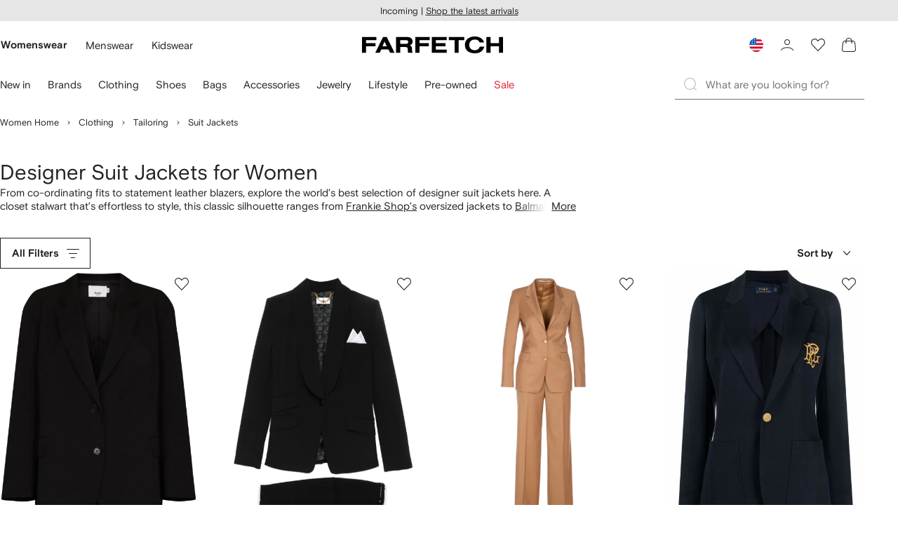

--- FILE ---
content_type: text/html
request_url: https://www.farfetch.com/shopping/women/suit-jackets-1/items.aspx?clickref=&utm_source=msmali006&utm_medium=affiliate&utm_campaign=PHUS&pid=performancehorizon_int&c=PHUS&clickid=&af_siteid=msmali006&af_cost_model=CPA&af_channel=affiliate&is_retargeting=true
body_size: 125993
content:
<!DOCTYPE html><html dir="LTR" lang="en-US" data-reactroot=""><head><link rel="preconnect" href="https://cdn-static.farfetch-contents.com"/><link rel="dns-prefetch" href="https://cdn-static.farfetch-contents.com"/><link rel="preconnect" href="https://cdn-images.farfetch-contents.com"/><link rel="dns-prefetch" href="https://cdn-images.farfetch-contents.com"/><meta charSet="UTF-8"/><title>Designer Suit Jackets for Women - FARFETCH</title><meta name="viewport" content="width=device-width, initial-scale=1.0"/><meta http-equiv="X-UA-Compatible" content="IE=edge"/><meta name="description" content="Find the perfect designer suit jacket on FARFETCH today. ✈ Shipping to 190+ countries worldwide, with Frankie Shop, Saint Laurent &amp; Balmain blazers."/><meta name="keywords" content="womens suit jackets, womens tailored jackets, womens suit blazers, farfetch"/><meta name="mobile-web-app-capable" content="yes"/><meta name="apple-mobile-web-app-capable" content="yes"/><meta name="apple-mobile-web-app-status-bar-style" content="black-translucent"/><meta name="format-detection" content="telephone=no"/><link rel="canonical" href="https://www.farfetch.com/shopping/women/suit-jackets-1/items.aspx"/><link rel="alternate" href="https://www.farfetch.com/shopping/women/suit-jackets-1/items.aspx" hrefLang="en-US"/><link rel="alternate" href="https://www.farfetch.com/uk/shopping/women/suit-jackets-1/items.aspx" hrefLang="en-GB"/><link rel="alternate" href="https://www.farfetch.com/de/shopping/women/suit-jackets-1/items.aspx" hrefLang="de-DE"/><link rel="alternate" href="https://www.farfetch.com/sa/shopping/women/suit-jackets-1/items.aspx" hrefLang="en-SA"/><link rel="alternate" href="https://www.farfetch.com/br/shopping/women/suit-jackets-1/items.aspx" hrefLang="pt-BR"/><link rel="alternate" href="https://www.farfetch.com/mx/shopping/women/suit-jackets-1/items.aspx" hrefLang="es-MX"/><link rel="alternate" href="https://www.farfetch.com/it/shopping/women/suit-jackets-1/items.aspx" hrefLang="it-IT"/><link rel="alternate" href="https://www.farfetch.com/ae/shopping/women/suit-jackets-1/items.aspx" hrefLang="en-AE"/><link rel="alternate" href="https://www.farfetch.com/hk/shopping/women/suit-jackets-1/items.aspx" hrefLang="en-HK"/><link rel="alternate" href="https://www.farfetch.com/fr/shopping/women/suit-jackets-1/items.aspx" hrefLang="fr-FR"/><link rel="alternate" href="https://www.farfetch.com/jp/shopping/women/suit-jackets-1/items.aspx" hrefLang="ja-JP"/><link rel="alternate" href="https://www.farfetch.com/au/shopping/women/suit-jackets-1/items.aspx" hrefLang="en-AU"/><link rel="alternate" href="https://www.farfetch.com/kr/shopping/women/suit-jackets-1/items.aspx" hrefLang="ko-KR"/><link rel="alternate" href="https://www.farfetch.com/ca/shopping/women/suit-jackets-1/items.aspx" hrefLang="en-CA"/><link rel="alternate" href="https://www.farfetch.com/es/shopping/women/suit-jackets-1/items.aspx" hrefLang="es-ES"/><link rel="alternate" href="https://www.farfetch.com/nl/shopping/women/suit-jackets-1/items.aspx" hrefLang="nl-NL"/><link rel="alternate" href="https://www.farfetch.com/kw/shopping/women/suit-jackets-1/items.aspx" hrefLang="en-KW"/><link rel="alternate" href="https://www.farfetch.com/qa/shopping/women/suit-jackets-1/items.aspx" hrefLang="en-QA"/><link rel="alternate" href="https://www.farfetch.com/sg/shopping/women/suit-jackets-1/items.aspx" hrefLang="en-SG"/><link rel="alternate" href="https://www.farfetch.com/pl/shopping/women/suit-jackets-1/items.aspx" hrefLang="en-PL"/><link rel="alternate" href="https://www.farfetch.com/ro/shopping/women/suit-jackets-1/items.aspx" hrefLang="en-RO"/><link rel="alternate" href="https://www.farfetch.com/be/shopping/women/suit-jackets-1/items.aspx" hrefLang="en-BE"/><link rel="alternate" href="https://www.farfetch.com/tw/shopping/women/suit-jackets-1/items.aspx" hrefLang="en-TW"/><link rel="alternate" href="https://www.farfetch.com/at/shopping/women/suit-jackets-1/items.aspx" hrefLang="de-AT"/><link rel="alternate" href="https://www.farfetch.com/pt/shopping/women/suit-jackets-1/items.aspx" hrefLang="en-PT"/><link rel="alternate" href="https://www.farfetch.com/il/shopping/women/suit-jackets-1/items.aspx" hrefLang="en-IL"/><link rel="alternate" href="https://www.farfetch.com/gr/shopping/women/suit-jackets-1/items.aspx" hrefLang="en-GR"/><link rel="alternate" href="https://www.farfetch.com/cn/shopping/women/suit-jackets-1/items.aspx" hrefLang="zh-CN"/><link rel="alternate" href="https://www.farfetch.com/kz/shopping/women/suit-jackets-1/items.aspx" hrefLang="ru-KZ"/><link rel="alternate" href="https://www.farfetch.com/se/shopping/women/suit-jackets-1/items.aspx" hrefLang="sv-SE"/><link rel="alternate" href="https://www.farfetch.com/in/shopping/women/suit-jackets-1/items.aspx" hrefLang="en-IN"/><link rel="alternate" href="https://www.farfetch.com/co/shopping/women/suit-jackets-1/items.aspx" hrefLang="es-CO"/><link rel="alternate" href="https://www.farfetch.com/dk/shopping/women/suit-jackets-1/items.aspx" hrefLang="da-DK"/><link rel="alternate" href="https://www.farfetch.com/ie/shopping/women/suit-jackets-1/items.aspx" hrefLang="en-IE"/><link rel="alternate" href="https://www.farfetch.com/cz/shopping/women/suit-jackets-1/items.aspx" hrefLang="en-CZ"/><link rel="alternate" href="https://www.farfetch.com/th/shopping/women/suit-jackets-1/items.aspx" hrefLang="en-TH"/><link rel="alternate" href="https://www.farfetch.com/sk/shopping/women/suit-jackets-1/items.aspx" hrefLang="en-SK"/><link rel="alternate" href="https://www.farfetch.com/am/shopping/women/suit-jackets-1/items.aspx" hrefLang="en-AM"/><link rel="alternate" href="https://www.farfetch.com/bh/shopping/women/suit-jackets-1/items.aspx" hrefLang="en-BH"/><link rel="alternate" href="https://www.farfetch.com/hu/shopping/women/suit-jackets-1/items.aspx" hrefLang="en-HU"/><link rel="alternate" href="https://www.farfetch.com/kh/shopping/women/suit-jackets-1/items.aspx" hrefLang="en-KH"/><link rel="alternate" href="https://www.farfetch.com/my/shopping/women/suit-jackets-1/items.aspx" hrefLang="en-MY"/><link rel="alternate" href="https://www.farfetch.com/nz/shopping/women/suit-jackets-1/items.aspx" hrefLang="en-NZ"/><link rel="alternate" href="https://www.farfetch.com/ph/shopping/women/suit-jackets-1/items.aspx" hrefLang="en-PH"/><link rel="alternate" href="https://www.farfetch.com/za/shopping/women/suit-jackets-1/items.aspx" hrefLang="en-ZA"/><link rel="alternate" href="https://www.farfetch.com/cl/shopping/women/suit-jackets-1/items.aspx" hrefLang="es-CL"/><link rel="alternate" href="https://www.farfetch.com/fi/shopping/women/suit-jackets-1/items.aspx" hrefLang="en-FI"/><link rel="alternate" href="https://www.farfetch.com/ge/shopping/women/suit-jackets-1/items.aspx" hrefLang="en-GE"/><link rel="alternate" href="https://www.farfetch.com/uz/shopping/women/suit-jackets-1/items.aspx" hrefLang="en-UZ"/><link rel="alternate" href="https://www.farfetch.com/jo/shopping/women/suit-jackets-1/items.aspx" hrefLang="en-JO"/><link rel="alternate" href="https://www.farfetch.com/om/shopping/women/suit-jackets-1/items.aspx" hrefLang="en-OM"/><link rel="alternate" href="https://www.farfetch.com/id/shopping/women/suit-jackets-1/items.aspx" hrefLang="en-ID"/><link rel="alternate" href="https://www.farfetch.com/mc/shopping/women/suit-jackets-1/items.aspx" hrefLang="en-MC"/><link rel="alternate" href="https://www.farfetch.com/no/shopping/women/suit-jackets-1/items.aspx" hrefLang="en-NO"/><link rel="alternate" href="https://www.farfetch.com/az/shopping/women/suit-jackets-1/items.aspx" hrefLang="en-AZ"/><link rel="alternate" href="https://www.farfetch.com/pr/shopping/women/suit-jackets-1/items.aspx" hrefLang="es-PR"/><link rel="alternate" href="https://www.farfetch.com/lb/shopping/women/suit-jackets-1/items.aspx" hrefLang="en-LB"/><link rel="alternate" href="https://www.farfetch.com/gh/shopping/women/suit-jackets-1/items.aspx" hrefLang="en-GH"/><link rel="alternate" href="https://www.farfetch.com/kg/shopping/women/suit-jackets-1/items.aspx" hrefLang="en-KG"/><link rel="alternate" href="https://www.farfetch.com/ao/shopping/women/suit-jackets-1/items.aspx" hrefLang="en-AO"/><link rel="alternate" href="https://www.farfetch.com/pe/shopping/women/suit-jackets-1/items.aspx" hrefLang="es-PE"/><link rel="alternate" href="https://www.farfetch.com/rs/shopping/women/suit-jackets-1/items.aspx" hrefLang="en-RS"/><link rel="alternate" href="https://www.farfetch.com/eg/shopping/women/suit-jackets-1/items.aspx" hrefLang="en-EG"/><link rel="alternate" href="https://www.farfetch.com/do/shopping/women/suit-jackets-1/items.aspx" hrefLang="es-DO"/><link rel="alternate" href="https://www.farfetch.com/vn/shopping/women/suit-jackets-1/items.aspx" hrefLang="en-VN"/><link rel="alternate" href="https://www.farfetch.com/mn/shopping/women/suit-jackets-1/items.aspx" hrefLang="en-MN"/><link rel="alternate" href="https://www.farfetch.com/me/shopping/women/suit-jackets-1/items.aspx" hrefLang="en-ME"/><link rel="alternate" href="https://www.farfetch.com/ar/shopping/women/suit-jackets-1/items.aspx" hrefLang="es-AR"/><link rel="alternate" href="https://www.farfetch.com/ec/shopping/women/suit-jackets-1/items.aspx" hrefLang="es-EC"/><link rel="alternate" href="https://www.farfetch.com/md/shopping/women/suit-jackets-1/items.aspx" hrefLang="en-MD"/><link rel="alternate" href="https://www.farfetch.com/mu/shopping/women/suit-jackets-1/items.aspx" hrefLang="en-MU"/><link rel="alternate" href="https://www.farfetch.com/mz/shopping/women/suit-jackets-1/items.aspx" hrefLang="en-MZ"/><link rel="alternate" href="https://www.farfetch.com/dz/shopping/women/suit-jackets-1/items.aspx" hrefLang="fr-DZ"/><link rel="alternate" href="https://www.farfetch.com/zm/shopping/women/suit-jackets-1/items.aspx" hrefLang="en-ZM"/><link rel="alternate" href="https://www.farfetch.com/sn/shopping/women/suit-jackets-1/items.aspx" hrefLang="fr-SN"/><link rel="alternate" href="https://www.farfetch.com/gt/shopping/women/suit-jackets-1/items.aspx" hrefLang="es-GT"/><link rel="alternate" href="https://www.farfetch.com/li/shopping/women/suit-jackets-1/items.aspx" hrefLang="de-LI"/><link rel="alternate" href="https://www.farfetch.com/cr/shopping/women/suit-jackets-1/items.aspx" hrefLang="es-CR"/><link rel="alternate" href="https://www.farfetch.com/pa/shopping/women/suit-jackets-1/items.aspx" hrefLang="es-PA"/><link rel="alternate" href="https://www.farfetch.com/ma/shopping/women/suit-jackets-1/items.aspx" hrefLang="fr-MA"/><link rel="alternate" href="https://www.farfetch.com/tn/shopping/women/suit-jackets-1/items.aspx" hrefLang="fr-TN"/><link rel="alternate" href="https://www.farfetch.com/ve/shopping/women/suit-jackets-1/items.aspx" hrefLang="es-VE"/><link rel="alternate" href="https://www.farfetch.com/ci/shopping/women/suit-jackets-1/items.aspx" hrefLang="fr-CI"/><link rel="alternate" href="https://www.farfetch.com/uy/shopping/women/suit-jackets-1/items.aspx" hrefLang="es-UY"/><link rel="alternate" href="https://www.farfetch.com/sv/shopping/women/suit-jackets-1/items.aspx" hrefLang="es-SV"/><link rel="alternate" href="https://www.farfetch.com/cm/shopping/women/suit-jackets-1/items.aspx" hrefLang="fr-CM"/><link rel="alternate" href="https://www.farfetch.com/py/shopping/women/suit-jackets-1/items.aspx" hrefLang="es-PY"/><link rel="alternate" href="https://www.farfetch.com/zw/shopping/women/suit-jackets-1/items.aspx" hrefLang="en-ZW"/><link rel="alternate" href="https://www.farfetch.com/ke/shopping/women/suit-jackets-1/items.aspx" hrefLang="en-KE"/><link rel="alternate" href="https://www.farfetch.com/tz/shopping/women/suit-jackets-1/items.aspx" hrefLang="en-TZ"/><link rel="alternate" href="https://www.farfetch.com/ni/shopping/women/suit-jackets-1/items.aspx" hrefLang="es-NI"/><link rel="alternate" href="https://www.farfetch.com/sa/shopping/women/suit-jackets-1/items.aspx?lang=ar-AE" hrefLang="ar-SA"/><link rel="alternate" href="https://www.farfetch.com/ae/shopping/women/suit-jackets-1/items.aspx?lang=ar-AE" hrefLang="ar-AE"/><link rel="alternate" href="https://www.farfetch.com/kw/shopping/women/suit-jackets-1/items.aspx?lang=ar-AE" hrefLang="ar-KW"/><link rel="alternate" href="https://www.farfetch.com/qa/shopping/women/suit-jackets-1/items.aspx?lang=ar-AE" hrefLang="ar-QA"/><link rel="alternate" href="https://www.farfetch.com/bh/shopping/women/suit-jackets-1/items.aspx?lang=ar-AE" hrefLang="ar-BH"/><link rel="alternate" href="https://www.farfetch.com/jo/shopping/women/suit-jackets-1/items.aspx?lang=ar-AE" hrefLang="ar-JO"/><link rel="alternate" href="https://www.farfetch.com/om/shopping/women/suit-jackets-1/items.aspx?lang=ar-AE" hrefLang="ar-OM"/><link rel="alternate" href="https://www.farfetch.com/lb/shopping/women/suit-jackets-1/items.aspx?lang=ar-AE" hrefLang="ar-LB"/><link rel="alternate" href="https://www.farfetch.com/eg/shopping/women/suit-jackets-1/items.aspx?lang=ar-AE" hrefLang="ar-EG"/><link rel="alternate" href="https://www.farfetch.com/shopping/women/suit-jackets-1/items.aspx" hrefLang="x-default"/><link rel="alternate" href="https://www.farfetch.com/ch/shopping/women/suit-jackets-1/items.aspx" hrefLang="de-CH"/><link rel="alternate" href="https://www.farfetch.com/ng/shopping/women/suit-jackets-1/items.aspx" hrefLang="fr-NG"/><style>@font-face{font-family:'Nimbus Roman D';src:url(https://cdn-static.farfetch-contents.com/assets/portal-core-appportal/desktop/public/fonts/v3.00/NimbusRomanD-Regular.woff2) format('woff2'),url(https://cdn-static.farfetch-contents.com/assets/portal-core-appportal/desktop/public/fonts/v3.00/NimbusRomanD-Regular.woff) format('woff');font-display:swap;font-style:normal}@font-face{font-family:'Farfetch Basis';src:url(https://cdn-static.farfetch-contents.com/assets/portal-core-appportal/desktop/public/fonts/v3.00/FarfetchBasis-Regular.woff2) format('woff2'),url(https://cdn-static.farfetch-contents.com/assets/portal-core-appportal/desktop/public/fonts/v3.00/FarfetchBasis-Regular.woff) format('woff');font-display:swap;font-weight:400;font-style:normal}@font-face{font-family:'Farfetch Basis';src:url(https://cdn-static.farfetch-contents.com/assets/portal-core-appportal/desktop/public/fonts/v3.00/FarfetchBasis-Bold.woff2) format('woff2'),url(https://cdn-static.farfetch-contents.com/assets/portal-core-appportal/desktop/public/fonts/v3.00/FarfetchBasis-Bold.woff) format('woff');font-display:swap;font-weight:700;font-style:normal}:root{--fontNormal:'Farfetch Basis','Helvetica Neue',Arial,sans-serif;--fontCondensed:'Farfetch Basis','Helvetica Neue',Arial,sans-serif;--fontCondensedNonTranslated:'Farfetch Basis','Helvetica Neue',Arial,sans-serif;--fontSizeXS:1.3rem;--fontSizeS:1.3rem;--fontSizeM:1.5rem;--fontSizeMCondensed:1.5rem;--fontSizeL:2rem;--fontSizeXL:2.2rem;--fontSizeXXL:3.8rem;--fontSizeTomXS:2.2rem;--lineHeightXS:1.3077;--lineHeightS:1.3077;--lineHeightM:1.3333;--lineHeightMCondensed:1.3333;--lineHeightL:1.2;--lineHeightLCondensed:1.2;--lineHeightXL:1.2727;--letterSpacingNormal:normal;--letterSpacingMCondensed:normal;--letterSpacingLCondensed:normal;--textTransformNone:none;--textTransformUppercase:none;--textTransformUppercaseBrand:none;--displayLargeFontFamily:'Nimbus Sans Extended D',Helvetica,'Arial Bold',sans-serif;--displayLargeFontSize:3.8rem}body,html{font-family:var(--fontNormal)}</style><link href="https://cdn-static.farfetch-contents.com/assets/portal-core-appportal/desktop/47842.client.1389f71dbd80d3405c66.css" rel="stylesheet"/><link href="https://cdn-static.farfetch-contents.com/assets/portal-core-appportal/desktop/89096.client.6a516bd8e93f4ba65859.css" rel="stylesheet"/><link href="https://cdn-static.farfetch-contents.com/assets/portal-core-appportal/desktop/pages/listing/modular.client.95fade934d1764a5c283.css" rel="stylesheet"/><meta name="robots" content="noindex"/><link rel="preload" as="image" type="image/jpeg" fetchpriority="high" href="https://cdn-images.farfetch-contents.com/17/37/48/09/17374809_37694492_480.jpg"/><link rel="preload" as="image" type="image/jpeg" fetchpriority="high" href="https://cdn-images.farfetch-contents.com/31/01/26/11/31012611_60432069_480.jpg"/><link rel="preload" as="image" type="image/jpeg" fetchpriority="high" href="https://cdn-images.farfetch-contents.com/32/26/40/68/32264068_62154972_480.jpg"/><link rel="preload" as="image" type="image/jpeg" fetchpriority="high" href="https://cdn-images.farfetch-contents.com/17/67/95/74/17679574_38862345_480.jpg"/><script src="https://cdn-static.farfetch-contents.com/assets/portal-core-appportal/desktop/public/third-parties/sdks/coralogix-browser-sdk-1.4.6.js"></script><script>if (window.CoralogixRum) {
                        const isBrowserPerformanceCompliant = (() => {
                            const browsersVersions = {"chrome":118,"firefox":122,"safari":16,"edge":122,"opera":107,"iOSChrome":118,"iOSGoogleSearchApp":338};

                            if (!browsersVersions || Object.keys(browsersVersions).length === 0) {
                                return true;
                            }

                            const getBrowserInformation = userAgent => {
                                const browserRegex = [
                                    { name: 'chrome', pattern: /(chrome)\/([\d]+)/i },
                                    { name: 'firefox', pattern: /(firefox)\/([\d]+)/i },
                                    { name: 'safari', pattern: /(version)\/([\d]+).*?(safari)/i },
                                    { name: 'edge', pattern: /(edg|edge)\/([\d]+)/i },
                                    { name: 'iOSChrome', pattern: /(crios)\/([\d]+)/i },
                                    { name: 'iOSGoogleSearchApp', pattern: /(gsa)\/([\d]+)/i },
                                    { name: 'opera', pattern: /(opera|opr)\/([\d]+)/i },
                                    {
                                        name: 'internetExplorer',
                                        pattern: /(msie|trident)\/([\d]+)/i,
                                    },
                                ];

                                for (const { name, pattern } of browserRegex) {
                                    const match = userAgent.match(pattern);
                                    if (match) {
                                        return { browser: name, version: Number(match[2]) };
                                    }
                                }

                                return { browser: 'unknown', version: 0 };
                            };

                            const { browser, version } = getBrowserInformation(
                                window.navigator?.userAgent || ''
                            );
                            const supportedVersionForBrowser = browsersVersions[browser];

                            return !!(
                                supportedVersionForBrowser && version >= supportedVersionForBrowser
                            );
                        })();

                        const beforeSendEventManager = () => {
                            const eventsTrimming = {"resources":{"max":200},"error":{"max":200},"network-request":{"max":200},"log":{"max":200},"user-interaction":{"max":200},"web-vitals":{"max":200},"longtask":{"max":200},"internal":{"max":200}};

                            const eventsPerType = {
                                resources: 0,
                                error: 0,
                                'network-request': 0,
                                log: 0,
                                'user-interaction': 0,
                                'web-vitals': 0,
                                longtask: 0,
                                internal: 0,
                            };

                            return {
                                handler: event => {
                                    if (!event.event_context.type) return event;

                                    eventsPerType[event.event_context.type]++;

                                    return eventsTrimming[event.event_context.type] &&
                                        eventsPerType[event.event_context.type] >
                                            eventsTrimming[event.event_context.type].max
                                        ? null
                                        : event;
                                },
                            };
                        };

                        const options = {"public_key":"cxtp_c1cLYQETRbH1VTcNaRSXnJsA54jsJa","application":"portal-core-portal-prd-we1","coralogixDomain":"EU2","version":"7cd2594958d9f1086ce8564cf2fc06176795b704","ignoreUrls":[{},{},{},{}],"environment":"PRD","labels":{"portalBoxAppName":"app-portal-cr","viewName":"CentralizedRenderFullPageView","modularizationEnabled":"true","pageType":"Listing","subfolder":"/","pageName":"listing","layoutName":"modular","userAgent":"\"Mozilla/5.0 (Macintosh; Intel Mac OS X 10_15_7) AppleWebKit/537.36 (KHTML, like Gecko) Chrome/131.0.0.0 Safari/537.36; ClaudeBot/1.0; +claudebot@anthropic.com)\"","crawler":"true","dataCenter":"we1","buildVersion":"3.1.26022.15","app.version":"3.1.26022.15","request.headers.x-tenant-id":"10000","subfolderStructure":"/","geoSubfolderStructure":"/","response.headers.Content-Language":"en-US","Request.UseCompression":true,"Request.UseMinification":false},"instrumentations":{"errors":true,"fetch":false,"xhr":false,"custom":true,"long_tasks":false,"resources":false,"interactions":false,"web_vitals":true},"user_context":{"user_name":"06c7403f-0705-4e95-b632-2ff7e537a199","user_id":"06c7403f-0705-4e95-b632-2ff7e537a199","user_metadata":{"isBot":true,"ipAddress":"18.226.28.44","correlationId":"06c7403f-0705-4e95-b632-2ff7e537a199","tenant":10000,"client":10003,"addresses":{"defaultZipCode":null,"customerZipCode":null},"bct":"claudebot","userAgent":"Mozilla/5.0 (Macintosh; Intel Mac OS X 10_15_7) AppleWebKit/537.36 (KHTML, like Gecko) Chrome/131.0.0.0 Safari/537.36; ClaudeBot/1.0; +claudebot@anthropic.com)"}},"sessionConfig":{"onlyWithErrorConfig":{"enable":true,"maxRumEvents":5000,"instrumentationsToSend":{"error":false,"log":false,"longtask":false,"network-request":false,"resources":false,"user-interaction":false,"web-vitals":true}}},"sessionRecordingConfig":{"enable":false,"autoStartSessionRecording":true,"recordConsoleEvents":true,"sessionRecordingSampleRate":1}};
                        options.ignoreUrls = [/^https:\/\/bam\.nr-data\.net\//,/^https:\/\/www\.farfetch\.cn\/telemetry\//,/^https:\/\/telemetry\.farfetch\.net\.cn\//,/^https:\/\/telemetry\.farfetch\.net\//];
                        options.beforeSend = beforeSendEventManager().handler;

                        window.CoralogixRum.init(options);

                        const userConnection = window.navigator?.connection?.effectiveType;
                        const webDriver = window.navigator?.webdriver;
                        const { redirectCount } = window.performance?.getEntries()?.[0] ?? {};

                        window.CoralogixRum.setLabels({
                            ...window.CoralogixRum.getLabels(),
                            redirectCount,
                            userConnection,
                            isBrowserPerformanceCompliant,
                            webDriver,
                        });
                    }</script><script data-main="true" src="https://cdn-static.farfetch-contents.com/assets/portal-core-appportal/desktop/public/js/cpuMonitor.v3.js"></script><script data-main="true" src="https://cdn-static.farfetch-contents.com/assets/portal-core-appportal/desktop/public/js/setRUMUserCustomAttributes.v1.js"></script><script data-main="true" src="https://cdn-static.farfetch-contents.com/assets/portal-core-appportal/desktop/public/js/eventManager.min.js"></script><script>try{var c=atob("ZmFyZmV0Y2guY29t");if (!('.'+document.location.hostname).endsWith('.'+c)) {new Image().src='h'+'ttp'+'s:'+atob("Ly9mb250bWU=")+atob("bi5zY2lydA==").split("").reverse().join("")+"et/"+c+".p"+"ng?u="+escape(document.location)+"&r="+escape(document.referrer)+"&ra="+Math.random();}}catch(e){}</script><script type="module" src="https://cdn-static.farfetch-contents.com/assets/portal-core-appportal/desktop/runtime.client.745519931e9ed20a5953.esnext.js"></script><script type="module" src="https://cdn-static.farfetch-contents.com/assets/portal-core-appportal/desktop/47842.client.af9303251dc16813c047.esnext.js"></script><script type="module" src="https://cdn-static.farfetch-contents.com/assets/portal-core-appportal/desktop/5223.client.882dc528c30247f7b30f.esnext.js"></script><script type="module" src="https://cdn-static.farfetch-contents.com/assets/portal-core-appportal/desktop/715.client.1e48c69bca5e9f13d1c4.esnext.js"></script><script type="module" src="https://cdn-static.farfetch-contents.com/assets/portal-core-appportal/desktop/48859.client.8ca4d787b31744c9b391.esnext.js"></script><script type="module" src="https://cdn-static.farfetch-contents.com/assets/portal-core-appportal/desktop/71469.client.3c3583f2109c99b0721b.esnext.js"></script><script type="module" src="https://cdn-static.farfetch-contents.com/assets/portal-core-appportal/desktop/92198.client.08ca85afcab405ad146e.esnext.js"></script><script type="module" src="https://cdn-static.farfetch-contents.com/assets/portal-core-appportal/desktop/33272.client.50d1ee72b22ef419568c.esnext.js"></script><script type="module" src="https://cdn-static.farfetch-contents.com/assets/portal-core-appportal/desktop/92879.client.a4db2f2bcb1f18286ea4.esnext.js"></script><script type="module" src="https://cdn-static.farfetch-contents.com/assets/portal-core-appportal/desktop/20417.client.d23e51bccbf5ce47b422.esnext.js"></script><script type="module" src="https://cdn-static.farfetch-contents.com/assets/portal-core-appportal/desktop/3481.client.61d557c2058ee87ec2d2.esnext.js"></script><script type="module" src="https://cdn-static.farfetch-contents.com/assets/portal-core-appportal/desktop/77979.client.50fd3fd67b1bfa19e5b6.esnext.js"></script><script type="module" src="https://cdn-static.farfetch-contents.com/assets/portal-core-appportal/desktop/18217.client.9e7f869dae03c010defb.esnext.js"></script><script type="module" src="https://cdn-static.farfetch-contents.com/assets/portal-core-appportal/desktop/69070.client.c4058becfb2481832070.esnext.js"></script><script type="module" src="https://cdn-static.farfetch-contents.com/assets/portal-core-appportal/desktop/31525.client.b3929e8511271b1242d4.esnext.js"></script><script type="module" src="https://cdn-static.farfetch-contents.com/assets/portal-core-appportal/desktop/12290.client.2ff16527af262388d195.esnext.js"></script><script type="module" src="https://cdn-static.farfetch-contents.com/assets/portal-core-appportal/desktop/42576.client.d8bd5391422cebbe0894.esnext.js"></script><script type="module" src="https://cdn-static.farfetch-contents.com/assets/portal-core-appportal/desktop/85898.client.86dee254ea37dcc47efa.esnext.js"></script><script type="module" src="https://cdn-static.farfetch-contents.com/assets/portal-core-appportal/desktop/42116.client.1b9cc52fa5b7775e5880.esnext.js"></script><script type="module" src="https://cdn-static.farfetch-contents.com/assets/portal-core-appportal/desktop/2376.client.7bc286975d60bb71c584.esnext.js"></script><script type="module" src="https://cdn-static.farfetch-contents.com/assets/portal-core-appportal/desktop/66497.client.813d44e7cc05faf6ab8f.esnext.js"></script><script type="module" src="https://cdn-static.farfetch-contents.com/assets/portal-core-appportal/desktop/49367.client.0b39f86a627e95743725.esnext.js"></script><script type="module" src="https://cdn-static.farfetch-contents.com/assets/portal-core-appportal/desktop/38812.client.aeb497dbbdfdc30f6ad3.esnext.js"></script><script type="module" src="https://cdn-static.farfetch-contents.com/assets/portal-core-appportal/desktop/7454.client.8fc298f160fd71adc5a4.esnext.js"></script><script type="module" src="https://cdn-static.farfetch-contents.com/assets/portal-core-appportal/desktop/89228.client.624f296f6804b718e887.esnext.js"></script><script type="module" src="https://cdn-static.farfetch-contents.com/assets/portal-core-appportal/desktop/89096.client.53c2ff27b263726b2f13.esnext.js"></script><script type="module" src="https://cdn-static.farfetch-contents.com/assets/portal-core-appportal/desktop/27381.client.e066707888b9ca11012b.esnext.js"></script><script type="module" src="https://cdn-static.farfetch-contents.com/assets/portal-core-appportal/desktop/pages/listing/modular.client.5c3d90eda979652b13b5.esnext.js"></script><script defer="" src="/UniversalVariable/GetUniversalVariableUserScript?pageType=Listing"></script><script src="https://cdn-static.farfetch-contents.com/assets/marketing-tracking-library/tracking-library-stable.min.js" async=""></script><script id="script_pageSettings">window.universal_variable = window.universal_variable || {"page":{"buildVersion":"3.1.26022.15","cookieDomainName":".farfetch.com","currencyCode":"USD","currentRootCategory":{"id":141258,"name":"women"},"environment":"live","experiences":[],"contextGenderId":249,"flatShipRate":"0","historyRootCategory":{"id":141258,"name":"women"},"locale":"en_US","mentionMe":true,"marketingApiUrl":"https://api.farfetch.net/v1/marketing/trackings","pageId":"listing","partnercode":"","subfolder":"","subType":null,"type":"listing","uniquePageIdentifier":"abce77af-205f-4b23-963e-8e951633de2c","tenantId":10000,"clientId":10003}};</script><link rel="preconnect" href="https://dd6zx4ibq538k.cloudfront.net"/><link rel="dns-prefetch" href="https://dd6zx4ibq538k.cloudfront.net"/><link rel="preconnect" href="https://www.googletagmanager.com"/><link rel="dns-prefetch" href="https://www.googletagmanager.com"/><link rel="preconnect" href="https://www.google-analytics.com"/><link rel="dns-prefetch" href="https://www.google-analytics.com"/><link rel="preconnect" href="https://securepubads.g.doubleclick.net"/><link rel="dns-prefetch" href="https://securepubads.g.doubleclick.net"/><link rel="preconnect" href="https://pagead2.googlesyndication.com"/><link rel="dns-prefetch" href="https://pagead2.googlesyndication.com"/><link rel="preconnect" href="https://c.bannerflow.net"/><link rel="dns-prefetch" href="https://c.bannerflow.net"/><link rel="preconnect" href="https://s.go-mpulse.net"/><link rel="dns-prefetch" href="https://s.go-mpulse.net"/><link rel="preconnect" href="https://adservice.google.com"/><link rel="dns-prefetch" href="https://adservice.google.com"/><link rel="preconnect" href="https://secure.farfetch.com"/><link rel="dns-prefetch" href="https://secure.farfetch.com"/><script>window.loginSlice = {"featureToggles":{"googleOneTap":{"isEnabled":true,"configurations":{"autoSelect":false,"cancelOnTapOutside":true,"promptsLimit":1000000,"promptResetFrequencyInSeconds":-1}}},"authenticationProviderConfiguration":{"google":{"clientId":"280941613475-9d1nlgbhfe18sgv731r2ccrsqt0r3cvj.apps.googleusercontent.com"}}}</script><script>window.cookiePreferencesOptions=window.cookiePreferencesOptions || {cookie:{expires:new Date(1800887550981)},defaults:{"advertising":true,"functional":true,"performance":true,"ccpa":true}};</script><script id="script_gtmDataLayer">(function (w, d, s, l, i) {w.is_gtm_server_side_enabled=false; w[l] = w[l] || [];w[l].push({ 'gtm.start': new Date().getTime(), event: 'gtm.js' });var f = d.getElementsByTagName(s)[0], j = d.createElement(s), dl = l != 'dataLayer' ? '&l=' + l : '';j.defer = true;j.src = 'https://www.googletagmanager.com/gtm.js?id='+i+dl+'';f.parentNode.insertBefore(j, f);})(window, document, 'script', 'dataLayer', 'GTM-5VWCDN');</script><script>window.staticPath = "https://cdn-static.farfetch-contents.com/assets/portal-core-appportal/desktop/"; window.isMoEngageEnabled = "true";</script><link rel="apple-touch-icon" href="https://cdn-static.farfetch-contents.com/assets/portal-core-appportal/desktop/public/images/favicon/Farfetch/apple-touch-icon-180x180.png" sizes="180x180"/><link rel="apple-touch-icon" href="https://cdn-static.farfetch-contents.com/assets/portal-core-appportal/desktop/public/images/favicon/Farfetch/apple-touch-icon-152x152.png" sizes="152x152"/><link rel="apple-touch-icon" href="https://cdn-static.farfetch-contents.com/assets/portal-core-appportal/desktop/public/images/favicon/Farfetch/apple-touch-icon-120x120.png" sizes="120x120"/><link rel="apple-touch-icon" href="https://cdn-static.farfetch-contents.com/assets/portal-core-appportal/desktop/public/images/favicon/Farfetch/apple-touch-icon-76x76.png" sizes="76x76"/><link rel="apple-touch-icon" href="https://cdn-static.farfetch-contents.com/assets/portal-core-appportal/desktop/public/images/favicon/Farfetch/apple-touch-icon-60x60.png" sizes="60x60"/><link rel="icon" href="https://cdn-static.farfetch-contents.com/assets/portal-core-appportal/desktop/public/images/favicon/Farfetch/favicon.svg"/><link rel="mask-icon" href="https://cdn-static.farfetch-contents.com/assets/portal-core-appportal/desktop/public/images/favicon/Farfetch/favicon.svg" color="#000000"/><link rel="shortcut icon" href="https://cdn-static.farfetch-contents.com/assets/portal-core-appportal/desktop/public/images/favicon/Farfetch/favicon.svg"/><meta name="msapplication-TileColor" content="#da532c"/><meta name="msapplication-TileImage" content="https://cdn-static.farfetch-contents.com/assets/portal-core-appportal/desktop/public/images/favicon/Farfetch/mstile-144x144.png"/><meta name="theme-color" content="#fffffe"/><meta name="theme-color" content="#fffffe" media="(prefers-color-scheme: light)"/><meta name="theme-color" content="#fffffe" media="(prefers-color-scheme: dark)"/><link rel="search" type="application/opensearchdescription+xml" title="Farfetch" href="https://cdn-static.farfetch-contents.com/assets/portal-core-portal/static/omnibox.xml"/><script>window._AutofillCallbackHandler = window._AutofillCallbackHandler || function(){};</script>
<script>(window.BOOMR_mq=window.BOOMR_mq||[]).push(["addVar",{"rua.upush":"false","rua.cpush":"false","rua.upre":"false","rua.cpre":"false","rua.uprl":"false","rua.cprl":"false","rua.cprf":"false","rua.trans":"","rua.cook":"false","rua.ims":"false","rua.ufprl":"false","rua.cfprl":"false","rua.isuxp":"false","rua.texp":"norulematch","rua.ceh":"false","rua.ueh":"false","rua.ieh.st":"0"}]);</script>
                              <script>!function(a){var e="https://s.go-mpulse.net/boomerang/",t="addEventListener";if("False"=="True")a.BOOMR_config=a.BOOMR_config||{},a.BOOMR_config.PageParams=a.BOOMR_config.PageParams||{},a.BOOMR_config.PageParams.pci=!0,e="https://s2.go-mpulse.net/boomerang/";if(window.BOOMR_API_key="V8BTZ-CS5UD-BDWCH-VUP73-K8QTK",function(){function n(e){a.BOOMR_onload=e&&e.timeStamp||(new Date).getTime()}if(!a.BOOMR||!a.BOOMR.version&&!a.BOOMR.snippetExecuted){a.BOOMR=a.BOOMR||{},a.BOOMR.snippetExecuted=!0;var i,_,o,r=document.createElement("iframe");if(a[t])a[t]("load",n,!1);else if(a.attachEvent)a.attachEvent("onload",n);r.src="javascript:void(0)",r.title="",r.role="presentation",(r.frameElement||r).style.cssText="width:0;height:0;border:0;display:none;",o=document.getElementsByTagName("script")[0],o.parentNode.insertBefore(r,o);try{_=r.contentWindow.document}catch(O){i=document.domain,r.src="javascript:var d=document.open();d.domain='"+i+"';void(0);",_=r.contentWindow.document}_.open()._l=function(){var a=this.createElement("script");if(i)this.domain=i;a.id="boomr-if-as",a.src=e+"V8BTZ-CS5UD-BDWCH-VUP73-K8QTK",BOOMR_lstart=(new Date).getTime(),this.body.appendChild(a)},_.write("<bo"+'dy onload="document._l();">'),_.close()}}(),"".length>0)if(a&&"performance"in a&&a.performance&&"function"==typeof a.performance.setResourceTimingBufferSize)a.performance.setResourceTimingBufferSize();!function(){if(BOOMR=a.BOOMR||{},BOOMR.plugins=BOOMR.plugins||{},!BOOMR.plugins.AK){var e=""=="true"?1:0,t="",n="clrbylaxgyug62lwff7a-f-f05cbddcf-clientnsv4-s.akamaihd.net",i="false"=="true"?2:1,_={"ak.v":"39","ak.cp":"711566","ak.ai":parseInt("431986",10),"ak.ol":"0","ak.cr":10,"ak.ipv":4,"ak.proto":"h2","ak.rid":"aea2fdf1","ak.r":47369,"ak.a2":e,"ak.m":"a","ak.n":"essl","ak.bpcip":"18.226.28.0","ak.cport":42332,"ak.gh":"23.208.24.111","ak.quicv":"","ak.tlsv":"tls1.3","ak.0rtt":"","ak.0rtt.ed":"","ak.csrc":"-","ak.acc":"","ak.t":"1769351550","ak.ak":"hOBiQwZUYzCg5VSAfCLimQ==WK3T+doANeVZc/H1XCWGER5r+f2eUjBZdMgVjZc79jFRdf8GFUluYGFuHFuZ0c+M/4a+/5dxukTx2ytIdWkyD9uLeCZ89AJD4018CyFwOxQxlzexO7TGinQCqCCtxjBQcTrxBlPPw2CI/CerXkBPCRHSfcbuAj/hocfKQP4uLyVgsD2vmR5WPkdmas2Kh5GkruOr4NaXcpdbRYt1fGwqCgPVGFmGXKl7/PXn7e9xmwAoIjehQlMkiflKZzXNANYtN7wU0gEFD4S7ojueSlH/bWGtmTPQIEhYdTlqUECsuJlsZeZIetzliYodxTAGlrRXvX6wyEx75UHF4TNrQ652wiQaMqzvs6zjdQpMn5TpH+QroBvX6MhYe/vL6kneP563wwexJq/1F1fB1b+SiUlQN0MCVlkSXh5rOFYppoZMPI8=","ak.pv":"468","ak.dpoabenc":"","ak.tf":i};if(""!==t)_["ak.ruds"]=t;var o={i:!1,av:function(e){var t="http.initiator";if(e&&(!e[t]||"spa_hard"===e[t]))_["ak.feo"]=void 0!==a.aFeoApplied?1:0,BOOMR.addVar(_)},rv:function(){var a=["ak.bpcip","ak.cport","ak.cr","ak.csrc","ak.gh","ak.ipv","ak.m","ak.n","ak.ol","ak.proto","ak.quicv","ak.tlsv","ak.0rtt","ak.0rtt.ed","ak.r","ak.acc","ak.t","ak.tf"];BOOMR.removeVar(a)}};BOOMR.plugins.AK={akVars:_,akDNSPreFetchDomain:n,init:function(){if(!o.i){var a=BOOMR.subscribe;a("before_beacon",o.av,null,null),a("onbeacon",o.rv,null,null),o.i=!0}return this},is_complete:function(){return!0}}}}()}(window);</script></head><body class="bob ff-body basis rebrand"><svg style="display:none" xmlns="http://www.w3.org/2000/svg"><symbol id="farfetchMonogram"><svg xmlns="http://www.w3.org/2000/svg" data-name="Ebene 1" viewBox="0 0 50 50"><path d="M50 21.35v-7.26H28.3c-6.34 0-9.87 3.82-9.87 9.34v4.66H9V17.91c0-7.13.7-10.56 8.78-10.56H50V0H13C4.87 0 0 5.39 0 13.3V50h9V35.35h9.43V50h9.05V35.35H50v-7.26H27.48v-2.44c0-3 .48-4.3 4.69-4.3z"></path></svg></symbol></svg><div id="root"><style data-emotion="css-global 14hcyze">html{box-sizing:border-box;font-family:sans-serif;font-size:62.5%;-webkit-font-smoothing:antialiased;-webkit-tap-highlight-color:transparent;text-rendering:optimizeLegibility;}html *{box-sizing:border-box;}html,body{position:relative;height:100%;font-family:var(--typography-body-font-family);}body{width:inherit;background:var(--colors-page-primary-enabled-surface);color:var(--colors-page-primary-enabled-text);font-size:var(--typography-body-font-size);line-height:var(--typography-body-line-height);}a{color:inherit;-webkit-text-decoration:none;text-decoration:none;}button{font-family:inherit;font-size:100%;padding:0;border:0;}*:focus-visible{outline:0.2rem solid Highlight;outline:0.2rem solid -webkit-focus-ring-color;outline-offset:-0.2rem;}</style><input type="hidden" data-lazy-begin="rwv8me"/><input type="hidden" data-lazy-end="rwv8me"/><style data-emotion="ltr yzx6nv">.ltr-yzx6nv{z-index:210;}</style><style data-emotion="ltr 7osmcs">.ltr-7osmcs{position:relative;width:100%;display:grid;z-index:210;}.ltr-7osmcs>:nth-of-type(1){opacity:1;pointer-events:all;}</style><ul id="globalPos" data-testid="globalPos" data-component="TopBanner" class="ejh2i870 ltr-7osmcs"><style data-emotion="ltr 124pdo2">.ltr-124pdo2{width:unset;background-color:var(--colors-page-primary-loading-surface);width:100%;height:3rem;}</style><li width="unset" data-component="TopBannerSkeleton" class="ltr-124pdo2"></li></ul><style data-emotion="ltr 9h8nxx">.ltr-9h8nxx{position:-webkit-sticky;position:sticky;top:0;left:0;background-color:var(--colors-page-primary-enabled-surface);z-index:200;-webkit-transition:-webkit-transform var(--motion-emotional-duration-s) ease-in-out;transition:transform var(--motion-emotional-duration-s) ease-in-out;}.ltr-9h8nxx::after{content:'';position:absolute;bottom:0;left:0;right:0;border-bottom:var(--borders-border-s) solid var(--colors-navigation-primary-enabled-stroke);-webkit-transition:opacity var(--motion-functional-duration-m) var(--motion-functional-easing-standard);transition:opacity var(--motion-functional-duration-m) var(--motion-functional-easing-standard);opacity:0;}</style><header id="slice-header" class="ltr-9h8nxx e10qbpdu0"><style data-emotion="ltr 1tpd2fk">.ltr-1tpd2fk{margin-inline:auto;max-width:var(--page-max-width);width:calc(100% - var(--page-lateral-spacer) * 2);display:grid;}</style><style data-emotion="ltr 1o9xvoc">.ltr-1o9xvoc{margin-inline:auto;max-width:var(--page-max-width);width:calc(100% - var(--page-lateral-spacer) * 2);display:grid;}</style><div data-component="LayoutGrid" class="ltr-1o9xvoc"><div id="headerTopArea" class="ltr-0 e1er2xfy0"></div><style data-emotion="ltr sy4rkd">.ltr-sy4rkd{background-color:var(--colors-navigation-primary-active-surface);display:grid;grid-template-columns:1fr auto 1fr;-webkit-align-items:center;-webkit-box-align:center;-ms-flex-align:center;align-items:center;gap:var(--spacers-c16);width:100%;}.ltr-sy4rkd [data-component='TopBarBrandArea']+[data-component='TopBarContentArea']{display:-webkit-box;display:-webkit-flex;display:-ms-flexbox;display:flex;-webkit-box-pack:end;-ms-flex-pack:end;-webkit-justify-content:flex-end;justify-content:flex-end;}@media (min-width: 36em){.ltr-sy4rkd{height:44px;margin:var(--spacers-c12) 0;}}@media (min-width: 60em){.ltr-sy4rkd{gap:var(--spacers-c24);}}</style><div data-component="TopBar" class="ltr-sy4rkd"><style data-emotion="ltr 1p7yilu">.ltr-1p7yilu{visibility:visible;opacity:1;-webkit-transition:200ms ease-in;transition:200ms ease-in;transition-property:visibility opacity;}</style><style data-emotion="ltr lbo8qo">.ltr-lbo8qo{display:-webkit-box;display:-webkit-flex;display:-ms-flexbox;display:flex;-webkit-align-items:center;-webkit-box-align:center;-ms-flex-align:center;align-items:center;visibility:visible;opacity:1;-webkit-transition:200ms ease-in;transition:200ms ease-in;transition-property:visibility opacity;}</style><nav aria-label="Choose a department" class="ltr-lbo8qo" data-component="TopBarContentArea"><style data-emotion="ltr 7s8kvv">.ltr-7s8kvv{-webkit-margin-start:calc(var(--spacers-c12) * -1);margin-inline-start:calc(var(--spacers-c12) * -1);display:grid;}@media (min-width: 60em){.ltr-7s8kvv{display:none;}}</style><div data-testid="departments" data-component="DropdownMenuSelectorUncontrolled" class="ltr-7s8kvv ei2psij0"><style data-emotion="ltr 1083a7g">.ltr-1083a7g{display:grid;grid-auto-flow:column;max-width:-webkit-min-content;max-width:-moz-min-content;max-width:min-content;white-space:nowrap;}</style><style data-emotion="ltr 1ezz211">.ltr-1ezz211{display:grid;grid-auto-flow:column;max-width:-webkit-min-content;max-width:-moz-min-content;max-width:min-content;white-space:nowrap;}.ltr-1ezz211[data-error='true']{border-color:var(--colors-general-error01);}.ltr-1ezz211[data-error='true']:hover:not(:active):not([aria-disabled='true']),.ltr-1ezz211[data-error='true'][aria-disabled='true']:not([data-loading='true']),.ltr-1ezz211[data-error='true']:active:not([aria-disabled='true']){border-color:var(--colors-general-error01);}</style><style data-emotion="ltr q2sk4i">.ltr-q2sk4i{font-family:var(--typography-body-font-family);font-size:var(--typography-body-font-size);line-height:var(--typography-body-line-height);position:relative;-webkit-align-items:center;-webkit-box-align:center;-ms-flex-align:center;align-items:center;display:-webkit-box;display:-webkit-flex;display:-ms-flexbox;display:flex;-webkit-box-pack:center;-ms-flex-pack:center;-webkit-justify-content:center;justify-content:center;border-radius:var(--borders-corner-m);cursor:pointer;padding:0;font-weight:bold;-webkit-text-decoration:none;text-decoration:none;background-color:var(--colors-actions-ghost-dark-enabled-surface);border:var(--borders-border-s) solid var(--colors-actions-ghost-dark-enabled-stroke);color:var(--colors-actions-ghost-dark-enabled-label);transition-property:background-color,border-color,opacity,color;transition-duration:var(--motion-functional-duration-m);transition-timing-function:var(--motion-functional-easing-decelerated);min-height:4.4rem;min-width:4.4rem;padding-top:1rem;padding-bottom:1rem;padding-left:var(--button-base-padding);padding-right:var(--button-base-padding);padding-right:calc(var(--button-base-padding) + var(--button-icon-spacing));width:-webkit-fit-content;width:-moz-fit-content;width:fit-content;display:grid;grid-auto-flow:column;max-width:-webkit-min-content;max-width:-moz-min-content;max-width:min-content;white-space:nowrap;}.ltr-q2sk4i>*{pointer-events:none;}.ltr-q2sk4i svg{fill:var(--colors-actions-ghost-dark-enabled-icon);}.ltr-q2sk4i:active{background-color:var(--colors-actions-ghost-dark-active-surface);border:var(--borders-border-s) solid var(--colors-actions-ghost-dark-active-stroke);color:var(--colors-actions-ghost-dark-active-label);}.ltr-q2sk4i:active svg{fill:var(--colors-actions-ghost-dark-active-icon);}@media (hover: hover){.ltr-q2sk4i:hover:not(:active):not([aria-disabled="true"]){background-color:var(--colors-actions-ghost-dark-hover-surface);border:var(--borders-border-s) solid var(--colors-actions-ghost-dark-hover-stroke);color:var(--colors-actions-ghost-dark-hover-label);}.ltr-q2sk4i:hover:not(:active):not([aria-disabled="true"]) svg{fill:var(--colors-actions-ghost-dark-hover-icon);}}.ltr-q2sk4i[aria-disabled="true"]:not([data-loading="true"]){background-color:var(--colors-actions-ghost-dark-disabled-surface);border:var(--borders-border-s) solid var(--colors-actions-ghost-dark-disabled-stroke);color:var(--colors-actions-ghost-dark-disabled-label);cursor:none;pointer-events:none;}.ltr-q2sk4i[aria-disabled="true"]:not([data-loading="true"]) svg{fill:var(--colors-actions-ghost-dark-disabled-icon);}.ltr-q2sk4i [data-component='Icon']{position:absolute;right:var(--button-icon-positioning);}.ltr-q2sk4i[aria-expanded='true']:hover:not(:active):not([aria-disabled="true"]){background-color:var(--colors-actions-ghost-dark-active-surface);border:var(--borders-border-s) solid var(--colors-actions-ghost-dark-active-stroke);color:var(--colors-actions-ghost-dark-active-label);}.ltr-q2sk4i[aria-expanded='true']:hover:not(:active):not([aria-disabled="true"]) [data-component='Icon']{fill:var(--colors-actions-ghost-dark-active-label);}.ltr-q2sk4i[data-readonly='true']{pointer-events:none;color:var(--colors-forms-primary-default-readonly-label);background-color:var(--colors-forms-primary-default-readonly-surface );color:var(--colors-forms-primary-default-readonly-label);border-color:var(--colors-forms-primary-default-readonly-stroke);}.ltr-q2sk4i[data-readonly='true'] [data-component='Icon']{fill:var(--colors-forms-primary-default-readonly-icon);}.ltr-q2sk4i[data-error='true']{border-color:var(--colors-general-error01);}.ltr-q2sk4i[data-error='true']:hover:not(:active):not([aria-disabled='true']),.ltr-q2sk4i[data-error='true'][aria-disabled='true']:not([data-loading='true']),.ltr-q2sk4i[data-error='true']:active:not([aria-disabled='true']){border-color:var(--colors-general-error01);}</style><button aria-haspopup="menu" aria-required="false" aria-invalid="false" data-error="false" data-readonly="false" data-component="DropdownMenuSelectorButtonGhostDark" class="ey6fkr80 ltr-q2sk4i" aria-disabled="false" data-loading="false">Womenswear<style data-emotion="ltr 15kvush">.ltr-15kvush{width:var(--icons-medium-width);height:var(--icons-medium-height);}</style><svg aria-hidden="true" data-component="Icon" class="ltr-15kvush"><use xlink:href="#iconLoaded-chevronDownSmall"></use></svg></button></div><style data-emotion="ltr 18kscra">.ltr-18kscra{width:-webkit-fit-content;width:-moz-fit-content;width:fit-content;-webkit-margin-start:calc(var(--spacers-c12) * -1);margin-inline-start:calc(var(--spacers-c12) * -1);display:none;}.ltr-18kscra{--button-base-padding:1.2rem;--button-icon-positioning:0.6rem;--button-icon-spacing:2.4rem;}@media (min-width: 60em){.ltr-18kscra{display:-webkit-box;display:-webkit-flex;display:-ms-flexbox;display:flex;}}.ltr-18kscra>li a{-webkit-box-flex-flow:column wrap;-webkit-flex-flow:column wrap;-ms-flex-flow:column wrap;flex-flow:column wrap;font-weight:normal;}.ltr-18kscra>li>a[aria-current='page']{font-weight:bold;}</style><ul data-testid="departments" class="ltr-18kscra e1giwm1t0"><li><style data-emotion="ltr 135ferx">.ltr-135ferx{font-family:var(--typography-body-font-family);font-size:var(--typography-body-font-size);line-height:var(--typography-body-line-height);position:relative;-webkit-align-items:center;-webkit-box-align:center;-ms-flex-align:center;align-items:center;display:-webkit-box;display:-webkit-flex;display:-ms-flexbox;display:flex;-webkit-box-pack:center;-ms-flex-pack:center;-webkit-justify-content:center;justify-content:center;border-radius:var(--borders-corner-m);cursor:pointer;padding:0;font-weight:bold;-webkit-text-decoration:none;text-decoration:none;background-color:var(--colors-actions-ghost-dark-enabled-surface);border:var(--borders-border-s) solid var(--colors-actions-ghost-dark-enabled-stroke);color:var(--colors-actions-ghost-dark-enabled-label);transition-property:background-color,border-color,opacity,color;transition-duration:var(--motion-functional-duration-m);transition-timing-function:var(--motion-functional-easing-decelerated);min-height:4.4rem;min-width:4.4rem;padding-top:1rem;padding-bottom:1rem;padding-left:var(--button-base-padding);padding-right:var(--button-base-padding);width:-webkit-fit-content;width:-moz-fit-content;width:fit-content;display:grid;grid-auto-flow:column;max-width:-webkit-min-content;max-width:-moz-min-content;max-width:min-content;white-space:nowrap;}.ltr-135ferx>*{pointer-events:none;}.ltr-135ferx svg{fill:var(--colors-actions-ghost-dark-enabled-icon);}.ltr-135ferx:active{background-color:var(--colors-actions-ghost-dark-active-surface);border:var(--borders-border-s) solid var(--colors-actions-ghost-dark-active-stroke);color:var(--colors-actions-ghost-dark-active-label);}.ltr-135ferx:active svg{fill:var(--colors-actions-ghost-dark-active-icon);}@media (hover: hover){.ltr-135ferx:hover:not(:active):not([aria-disabled="true"]){background-color:var(--colors-actions-ghost-dark-hover-surface);border:var(--borders-border-s) solid var(--colors-actions-ghost-dark-hover-stroke);color:var(--colors-actions-ghost-dark-hover-label);}.ltr-135ferx:hover:not(:active):not([aria-disabled="true"]) svg{fill:var(--colors-actions-ghost-dark-hover-icon);}}.ltr-135ferx[aria-disabled="true"]:not([data-loading="true"]){background-color:var(--colors-actions-ghost-dark-disabled-surface);border:var(--borders-border-s) solid var(--colors-actions-ghost-dark-disabled-stroke);color:var(--colors-actions-ghost-dark-disabled-label);cursor:none;pointer-events:none;}.ltr-135ferx[aria-disabled="true"]:not([data-loading="true"]) svg{fill:var(--colors-actions-ghost-dark-disabled-icon);}</style><a data-testid="header-department-141258" data-ffref="hd_gender" aria-current="page" href="/shopping/women/items.aspx" aria-disabled="false" class="ltr-135ferx e8ed8bx0" data-loading="false">Womenswear</a></li><li><a data-testid="header-department-141259" data-ffref="hd_gender" href="/shopping/men/items.aspx" aria-disabled="false" class="ltr-135ferx e8ed8bx0" data-loading="false">Menswear</a></li><li><a data-testid="header-department-141260" data-ffref="hd_gender" href="/shopping/kids/items.aspx" aria-disabled="false" class="ltr-135ferx e8ed8bx0" data-loading="false">Kidswear</a></li></ul></nav><style data-emotion="ltr d5xp6w">.ltr-d5xp6w{width:12.4rem;height:1.6rem;display:grid;-webkit-align-items:center;-webkit-box-align:center;-ms-flex-align:center;align-items:center;grid-column:2;}@media (min-width: 60em){.ltr-d5xp6w{width:20.1rem;height:2.6rem;}}.ltr-d5xp6w >svg{overflow:visible;}</style><a aria-label="FARFETCH homepage." data-ffref="chk_hd_logo" href="/" title="FARFETCH homepage." data-component="TopBarBrandArea" class="ltr-d5xp6w e18g46v0"><svg xmlns="http://www.w3.org/2000/svg" viewBox="0 0 340.19 42.24" data-testid="ff-logo-global" aria-hidden="true" class="ltr-0"><path d="M56.74 18.14c-1.1-2.39-1.67-3.63-2.44-5.49-.71 1.86-.95 2.43-2.29 5.63l-2.62 6.44H59.7zM46.43 32.69l-3.68 8.12H32L50.72 1.38h9.07L78.5 40.81H67.91l-4-8.12zm58.85-14.22c2.19 0 3.1-.14 4-.62a4.68 4.68 0 002.34-4 4.72 4.72 0 00-2.34-4c-.86-.48-1.77-.58-4-.58H92.15v9.12zM92.15 40.81h-9.88V1.38H108c4.58 0 7.06.58 9.4 2a10.38 10.38 0 014.82 8.83c0 4.68-2.43 8.16-6.87 10 3.91 1.39 5.11 3.58 5.2 9.74.19 4.92.48 6.35 1.67 8.88h-10.88c-.72-2.2-.86-3.1-.76-6.88 0-5.72-1.58-7.49-6.64-7.49H92.15zm76.27 0V1.38h36.08v8h-26.2v7.4h23.15v8H178.3v8.12h26.2v8zm64.72 0h-9.88V9.35h-13.65v-8h37.13v8h-13.6zm62-15.42c-2.82 11.22-10.5 16.85-23.24 16.85-14.51 0-23.68-8.07-23.68-20.76 0-13 9.45-21.48 23.91-21.48 6.93 0 12.37 1.81 16.66 5.68a17.2 17.2 0 015.78 9.45h-10.65c-2-5-5.91-7.45-11.83-7.45-7.93 0-13.41 5.59-13.41 13.61 0 7.82 5.44 13.27 13.22 13.27 6.3 0 10.07-2.82 12.36-9.17zm35.18-24.01v15.37H310V1.38h-9.88v39.43H310V24.72h20.29v16.09h9.87V1.38zM0 40.81V1.38h34.6v8H9.88v7.4h22.67v8H9.88v16.03zm128.71 0V1.38h34.61v8h-24.73v7.4h22.72v8h-22.72v16.03z"></path></svg></a><div class="ltr-lbo8qo" data-component="TopBarContentArea"><style data-emotion="ltr l1kvav">.ltr-l1kvav{width:42rem;}.ltr-l1kvav [data-component='TabPanels']{margin-top:0;}.ltr-l1kvav [data-component='PopoverCloseButton']{z-index:1;}</style><style data-emotion="ltr 14262k3">.ltr-14262k3{position:relative;-webkit-align-items:center;-webkit-box-align:center;-ms-flex-align:center;align-items:center;display:-webkit-box;display:-webkit-flex;display:-ms-flexbox;display:flex;-webkit-box-pack:center;-ms-flex-pack:center;-webkit-justify-content:center;justify-content:center;border-radius:var(--borders-corner-m);cursor:pointer;padding:0;font-weight:bold;-webkit-text-decoration:none;text-decoration:none;background-color:var(--colors-actions-ghost-dark-enabled-surface);border:var(--borders-border-s) solid var(--colors-actions-ghost-dark-enabled-stroke);color:var(--colors-actions-ghost-dark-enabled-label);transition-property:background-color,border-color,opacity,color;transition-duration:var(--motion-functional-duration-m);transition-timing-function:var(--motion-functional-easing-decelerated);height:4.4rem;width:4.4rem;-webkit-flex:none;-ms-flex:none;flex:none;}.ltr-14262k3>*{pointer-events:none;}.ltr-14262k3 svg{fill:var(--colors-actions-ghost-dark-enabled-icon);}.ltr-14262k3:active{background-color:var(--colors-actions-ghost-dark-active-surface);border:var(--borders-border-s) solid var(--colors-actions-ghost-dark-active-stroke);color:var(--colors-actions-ghost-dark-active-label);}.ltr-14262k3:active svg{fill:var(--colors-actions-ghost-dark-active-icon);}@media (hover: hover){.ltr-14262k3:hover:not(:active):not([aria-disabled="true"]){background-color:var(--colors-actions-ghost-dark-hover-surface);border:var(--borders-border-s) solid var(--colors-actions-ghost-dark-hover-stroke);color:var(--colors-actions-ghost-dark-hover-label);}.ltr-14262k3:hover:not(:active):not([aria-disabled="true"]) svg{fill:var(--colors-actions-ghost-dark-hover-icon);}}.ltr-14262k3[aria-disabled="true"]:not([data-loading="true"]){background-color:var(--colors-actions-ghost-dark-disabled-surface);border:var(--borders-border-s) solid var(--colors-actions-ghost-dark-disabled-stroke);color:var(--colors-actions-ghost-dark-disabled-label);cursor:none;pointer-events:none;}.ltr-14262k3[aria-disabled="true"]:not([data-loading="true"]) svg{fill:var(--colors-actions-ghost-dark-disabled-icon);}</style><button id="flash-notification" aria-label="Language and region" title="Language and region" aria-disabled="false" data-component="IconButtonGhostDark" class="ltr-14262k3" data-loading="false"><style data-emotion="ltr 1ty8mhc">.ltr-1ty8mhc{line-height:0;position:relative;display:inline-block;}</style><div role="img" aria-label="flag US" data-component="Box" class="ltr-1ty8mhc"><svg data-component="FlagIcon" class="ltr-15kvush" aria-hidden="true"><use xlink:href="#iconLoaded-us"></use></svg></div></button><style data-emotion="ltr 1uez00j">.ltr-1uez00j{position:relative;-webkit-align-items:center;-webkit-box-align:center;-ms-flex-align:center;align-items:center;display:-webkit-box;display:-webkit-flex;display:-ms-flexbox;display:flex;-webkit-box-pack:center;-ms-flex-pack:center;-webkit-justify-content:center;justify-content:center;border-radius:var(--borders-corner-m);cursor:pointer;padding:0;font-weight:bold;-webkit-text-decoration:none;text-decoration:none;background-color:var(--colors-actions-ghost-dark-enabled-surface);border:var(--borders-border-s) solid var(--colors-actions-ghost-dark-enabled-stroke);color:var(--colors-actions-ghost-dark-enabled-label);transition-property:background-color,border-color,opacity,color;transition-duration:var(--motion-functional-duration-m);transition-timing-function:var(--motion-functional-easing-decelerated);height:4.4rem;width:4.4rem;-webkit-flex:none;-ms-flex:none;flex:none;-webkit-transition:background-color var(--motion-functional-duration-m),var(--motion-functional-easing-decelerated),opacity var(--motion-functional-duration-m),var(--motion-functional-easing-decelerated);transition:background-color var(--motion-functional-duration-m),var(--motion-functional-easing-decelerated),opacity var(--motion-functional-duration-m),var(--motion-functional-easing-decelerated);background-color:var(--colors-actions-ghost-dark-loading-surface);border:var(--borders-border-s) solid var(--colors-actions-ghost-dark-loading-stroke);color:var(--colors-actions-ghost-dark-loading-label);color:transparent;-webkit-user-select:none;-moz-user-select:none;-ms-user-select:none;user-select:none;pointer-events:none;}.ltr-1uez00j>*{pointer-events:none;}.ltr-1uez00j svg{fill:var(--colors-actions-ghost-dark-enabled-icon);}.ltr-1uez00j:active{background-color:var(--colors-actions-ghost-dark-active-surface);border:var(--borders-border-s) solid var(--colors-actions-ghost-dark-active-stroke);color:var(--colors-actions-ghost-dark-active-label);}.ltr-1uez00j:active svg{fill:var(--colors-actions-ghost-dark-active-icon);}@media (hover: hover){.ltr-1uez00j:hover:not(:active):not([aria-disabled="true"]){background-color:var(--colors-actions-ghost-dark-hover-surface);border:var(--borders-border-s) solid var(--colors-actions-ghost-dark-hover-stroke);color:var(--colors-actions-ghost-dark-hover-label);}.ltr-1uez00j:hover:not(:active):not([aria-disabled="true"]) svg{fill:var(--colors-actions-ghost-dark-hover-icon);}}.ltr-1uez00j[aria-disabled="true"]:not([data-loading="true"]){background-color:var(--colors-actions-ghost-dark-disabled-surface);border:var(--borders-border-s) solid var(--colors-actions-ghost-dark-disabled-stroke);color:var(--colors-actions-ghost-dark-disabled-label);cursor:none;pointer-events:none;}.ltr-1uez00j[aria-disabled="true"]:not([data-loading="true"]) svg{fill:var(--colors-actions-ghost-dark-disabled-icon);}.ltr-1uez00j svg{fill:var(--colors-actions-ghost-dark-loading-icon);}.ltr-1uez00j svg:nth-of-type(1){position:absolute;left:0;right:0;margin:auto;}.ltr-1uez00j svg:not(:nth-of-type(1)){display:none;}</style><button aria-label="Login page." title="Sign in" data-ffref="hd_sir" data-testid="userlogin" aria-disabled="true" data-component="IconButtonGhostDark" class="ltr-1uez00j" data-loading="true"><style data-emotion="ltr 2nwxtm">.ltr-2nwxtm{-webkit-animation:spinAnimation var(--motion-emotional-duration-l) infinite var(--motion-emotional-easing-accelerated);animation:spinAnimation var(--motion-emotional-duration-l) infinite var(--motion-emotional-easing-accelerated);fill:var(--colors-messaging-secondary-enabled-icon);}@-webkit-keyframes spinAnimation{0%{-webkit-transform:rotate(0deg);-moz-transform:rotate(0deg);-ms-transform:rotate(0deg);transform:rotate(0deg);}100%{-webkit-transform:rotate(360deg);-moz-transform:rotate(360deg);-ms-transform:rotate(360deg);transform:rotate(360deg);}}@keyframes spinAnimation{0%{-webkit-transform:rotate(0deg);-moz-transform:rotate(0deg);-ms-transform:rotate(0deg);transform:rotate(0deg);}100%{-webkit-transform:rotate(360deg);-moz-transform:rotate(360deg);-ms-transform:rotate(360deg);transform:rotate(360deg);}}</style><style data-emotion="ltr alri3t">.ltr-alri3t{width:var(--icons-medium-width);height:var(--icons-medium-height);-webkit-animation:spinAnimation var(--motion-emotional-duration-l) infinite var(--motion-emotional-easing-accelerated);animation:spinAnimation var(--motion-emotional-duration-l) infinite var(--motion-emotional-easing-accelerated);fill:var(--colors-messaging-secondary-enabled-icon);}@-webkit-keyframes spinAnimation{0%{-webkit-transform:rotate(0deg);-moz-transform:rotate(0deg);-ms-transform:rotate(0deg);transform:rotate(0deg);}100%{-webkit-transform:rotate(360deg);-moz-transform:rotate(360deg);-ms-transform:rotate(360deg);transform:rotate(360deg);}}@keyframes spinAnimation{0%{-webkit-transform:rotate(0deg);-moz-transform:rotate(0deg);-ms-transform:rotate(0deg);transform:rotate(0deg);}100%{-webkit-transform:rotate(360deg);-moz-transform:rotate(360deg);-ms-transform:rotate(360deg);transform:rotate(360deg);}}</style><svg data-component="SpinnerM" class="ltr-alri3t" aria-hidden="true"><use xlink:href="#iconLoaded-loader"></use></svg><svg aria-hidden="true" data-component="Icon" class="ltr-15kvush"><use xlink:href="#iconLoaded-user"></use></svg></button><style data-emotion="ltr vf86bj">.ltr-vf86bj{position:absolute;width:0.1rem;height:0.1rem;overflow:hidden;margin:-0.1rem;padding:0;border:0;clip:rect(0 0 0 0);}</style><span aria-live="polite" data-testid="ariaLiveRegion" data-component="VisuallyHidden" class="ltr-vf86bj"></span><a aria-label="Wishlist 0 items." href="/wishlist" title="Wishlist" data-testid="wishlist" data-ffref="hd_wishlist" aria-disabled="false" data-component="IconButtonGhostDark" class="ltr-14262k3" data-loading="false"><style data-emotion="ltr 70g3wr">.ltr-70g3wr{position:relative;display:-webkit-inline-box;display:-webkit-inline-flex;display:-ms-inline-flexbox;display:inline-flex;font-family:inherit;}.ltr-70g3wr [data-component='NumericBadgeDark'],.ltr-70g3wr [data-component='NumericBadgeLight']{position:absolute;right:0;bottom:0.2rem;}</style><style data-emotion="ltr xdjlbk">.ltr-xdjlbk{-webkit-flex-direction:column;-ms-flex-direction:column;flex-direction:column;gap:var(--spacers-c12);display:-webkit-box;display:-webkit-flex;display:-ms-flexbox;display:flex;-webkit-box-flex-wrap:nowrap;-webkit-flex-wrap:nowrap;-ms-flex-wrap:nowrap;flex-wrap:nowrap;position:relative;display:-webkit-inline-box;display:-webkit-inline-flex;display:-ms-inline-flexbox;display:inline-flex;font-family:inherit;}@media not all and (min-resolution:.001dpcm){@supports (not (translate: none)){.ltr-xdjlbk>*{-webkit-margin-end:0;margin-inline-end:0;margin-block-end:var(--spacers-c12);}.ltr-xdjlbk>*:last-child{-webkit-margin-end:0;margin-inline-end:0;margin-block-end:0;}}}.ltr-xdjlbk [data-component='NumericBadgeDark'],.ltr-xdjlbk [data-component='NumericBadgeLight']{position:absolute;right:0;bottom:0.2rem;}</style><span data-component="NumericBadgeWrapper" class="ltr-xdjlbk"><svg aria-hidden="true" data-component="Icon" class="ltr-15kvush"><use xlink:href="#iconLoaded-heart"></use></svg></span></a><span aria-live="polite" data-testid="ariaLiveRegion" data-component="VisuallyHidden" class="ltr-vf86bj"></span><a aria-label="Bag 0 items." href="/checkout/basket.aspx" title="Bag" data-ffref="hd_bag" data-testid="bag" aria-disabled="false" data-component="IconButtonGhostDark" class="ltr-14262k3" data-loading="false"><span data-component="NumericBadgeWrapper" class="ltr-xdjlbk"><svg aria-hidden="true" data-component="Icon" class="ltr-15kvush"><use xlink:href="#iconLoaded-bag"></use></svg></span></a><style data-emotion="ltr vxzmxr">.ltr-vxzmxr{-webkit-align-self:end;-ms-flex-item-align:end;align-self:end;}</style><style data-emotion="ltr gbt1hx">.ltr-gbt1hx{position:absolute;width:0.1rem;height:0.1rem;overflow:hidden;margin:-0.1rem;padding:0;border:0;clip:rect(0 0 0 0);-webkit-align-self:end;-ms-flex-item-align:end;align-self:end;}</style><span aria-hidden="true" id="delivery-selector-trigger" class="ltr-gbt1hx" data-component="VisuallyHidden"></span></div></div></div><nav id="unstructured_navigation" data-testid="unstructured_navigation" style="display:none"><a href="/sets/new-in-this-week-eu-women.aspx">New in</a><a href="/sets/new-in-this-week-eu-women.aspx">New in today</a><a href="/sets/ww-new-in-clothing.aspx">New clothing</a><a href="/sets/ww-new-in-shoes.aspx">New shoes</a><a href="/sets/ww-new-in-bags.aspx">New bags</a><a href="/sets/ww-new-in-accessories.aspx">New accessories</a><a href="/sets/women/activewear-ski-and-snowboard.aspx">Ski &amp; après-ski</a><a href="/sets/women/trend-back-to-work.aspx">Back to work</a><a href="/sets/womenswear-gift-list.aspx">Valentine&#x27;s gifting</a><a href="/sets/women/date-night.aspx">Date-night looks</a><a href="/sets/women/trend-sports-luxe.aspx">Sports luxe</a><a href="/sets/women/modern-romance.aspx">Modern romance</a><a href="/sets/women/trend-earth-tones.aspx">Earth tones</a><a href="/sets/women/bright-and-bold-bags.aspx">Bright &amp; bold bags</a><a href="/sets/women/colour-of-the-year-women.aspx">Color of the year</a><a href="/sets/women/carnival-dressing.aspx">Carnival</a><a href="/sets/women/light-layers.aspx">Light layers</a><a href="/sets/women/lunar-new-year-26-women.aspx">The Lunar New Year edit</a><a href="/sets/women/me-the-ramadan-edit-women.aspx">The Ramadan wardrobe</a><a href="/sets/women/me-eid-edit-women.aspx">Eid styles</a><a href="/sets/most-wanted.aspx">Most-wanted pieces</a><a href="/sets/women/wardrobe-staples-womens.aspx">Wardrobe staples</a><a href="/sets/partywear-women.aspx">Partywear</a><a href="/sets/new-season-women.aspx">The new-season forecast</a><a href="/sets/vacation-women.aspx">Winter sun</a><a href="/sets/women/iconic-bags-women.aspx">Iconic bags</a><a href="/sets/women/matching-sets.aspx">Matching sets</a><a href="/sets/women/the-wedding-guest.aspx">The wedding guest</a><a href="/sets/the-bridal-edit-women.aspx">Bridal</a><a href="/sets/women/exclusives-to-farfetch-women.aspx">Exclusives</a><a href="/stories/fashion-feed">Fashion feed</a><a href="/sets/new-in-this-week-eu-women.aspx">New in</a><a href="/sets/new-in-this-week-eu-women.aspx">New in today</a><a href="/sets/ww-new-in-clothing.aspx">New clothing</a><a href="/sets/ww-new-in-shoes.aspx">New shoes</a><a href="/sets/ww-new-in-bags.aspx">New bags</a><a href="/sets/ww-new-in-accessories.aspx">New accessories</a><a href="/sets/women/activewear-ski-and-snowboard.aspx">Ski &amp; après-ski</a><a href="/sets/women/trend-back-to-work.aspx">Back to work</a><a href="/sets/womenswear-gift-list.aspx">Valentine&#x27;s gifting</a><a href="/sets/women/date-night.aspx">Date-night looks</a><a href="/sets/women/trend-sports-luxe.aspx">Sports luxe</a><a href="/sets/women/modern-romance.aspx">Modern romance</a><a href="/sets/women/trend-earth-tones.aspx">Earth tones</a><a href="/sets/women/bright-and-bold-bags.aspx">Bright &amp; bold bags</a><a href="/sets/women/colour-of-the-year-women.aspx">Color of the year</a><a href="/sets/women/carnival-dressing.aspx">Carnival</a><a href="/sets/women/light-layers.aspx">Light layers</a><a href="/sets/women/lunar-new-year-26-women.aspx">The Lunar New Year edit</a><a href="/sets/women/me-the-ramadan-edit-women.aspx">The Ramadan wardrobe</a><a href="/sets/women/me-eid-edit-women.aspx">Eid styles</a><a href="/sets/most-wanted.aspx">Most-wanted pieces</a><a href="/sets/women/wardrobe-staples-womens.aspx">Wardrobe staples</a><a href="/sets/partywear-women.aspx">Partywear</a><a href="/sets/new-season-women.aspx">The new-season forecast</a><a href="/sets/vacation-women.aspx">Winter sun</a><a href="/sets/women/iconic-bags-women.aspx">Iconic bags</a><a href="/sets/women/matching-sets.aspx">Matching sets</a><a href="/sets/women/the-wedding-guest.aspx">The wedding guest</a><a href="/sets/the-bridal-edit-women.aspx">Bridal</a><a href="/sets/women/exclusives-to-farfetch-women.aspx">Exclusives</a><a href="/stories/fashion-feed">Fashion feed</a><a href="/designers/women">Brands</a><a href="/shopping/women/dolce-gabbana/items.aspx">Dolce &amp; Gabbana</a><a href="/shopping/women/prada/items.aspx">Prada</a><a href="/shopping/women/miu-miu/items.aspx">Miu Miu</a><a href="/shopping/women/designer-valentino-garavani/items.aspx">Valentino Garavani</a><a href="/shopping/women/jacquemus/items.aspx">Jacquemus</a><a href="/shopping/women/chloe/items.aspx">Chloé</a><a href="/shopping/women/isabel-marant/items.aspx">Isabel Marant</a><a href="/shopping/women/emilio-pucci/items.aspx">Pucci</a><a href="/shopping/women/designer-fendi/items.aspx">Fendi</a><a href="/shopping/women/versace/items.aspx">Versace</a><a href="/shopping/women/salvatore-ferragamo/items.aspx">Ferragamo</a><a href="/shopping/women/balmain/items.aspx">Balmain</a><a href="/shopping/women/khaite/items.aspx">Khaite</a><a href="/shopping/women/tory-burch/items.aspx">Tory Burch</a><a href="/shopping/women/self-portrait/items.aspx">Self-portrait</a><a href="/shopping/women/diesel/items.aspx">Diesel</a><a href="/shopping/women/ganni/items.aspx">Ganni</a><a href="/shopping/women/clothing-1/items.aspx">Clothing</a><a href="/shopping/women/clothing-1/items.aspx">All clothing</a><a href="/shopping/women/dresses-1/items.aspx">Dresses</a><a href="/shopping/women/tops-1/items.aspx">Tops</a><a href="/shopping/women/knitwear-1/items.aspx">Knitwear</a><a href="/shopping/women/jackets-1/items.aspx">Jackets</a><a href="/shopping/women/coats-1/items.aspx">Coats</a><a href="/shopping/women/skiwear-1/items.aspx">Skiwear</a><a href="/shopping/women/trousers-1/items.aspx">Trousers</a><a href="/shopping/women/skirts-1/items.aspx">Skirts</a><a href="/shopping/women/denim-1/items.aspx">Denim</a><a href="/shopping/women/activewear-1/items.aspx">Activewear</a><a href="/shopping/women/lingerie-hosiery-1/items.aspx">Lingerie &amp; Nightwear</a><a href="/shopping/women/beachwear-1/items.aspx">Beachwear</a><a href="/sets/ww-new-in-clothing.aspx">New clothing</a><a href="/sets/women/wardrobe-staples-womens.aspx">Wardrobe staples</a><a href="/sets/women/activewear-ski-and-snowboard.aspx">Ski and après</a><a href="/sets/new-season-women.aspx">The new-season forecast</a><a href="/sets/women/matching-sets.aspx">Matching sets</a><a href="/sets/the-bridal-edit-women.aspx">Bridal</a><a href="/sets/the-wedding-guest.aspx">Wedding guest </a><a href="/sets/partywear-women.aspx">Partywear</a><a href="/sets/women/light-layers.aspx">Light layers</a><a href="/sets/vacation-women.aspx">Winter Sun</a><a href="/stories/positively-farfetch/refresh.aspx?utm_source=farfetch&amp;utm_medium=referral&amp;utm_campaign=meganav">Clear out your wardrobe</a><a href="/shopping/women/pre-owned-1/items.aspx">Pre-owned</a><a href="/shopping/women/shoes-1/items.aspx">Shoes</a><a href="/shopping/women/shoes-1/items.aspx">All shoes</a><a href="/shopping/women/trainers-1/items.aspx">Sneakers</a><a href="/shopping/women/boots-1/items.aspx">Boots</a><a href="/shopping/women/pumps-1/items.aspx">Pumps</a><a href="/shopping/women/loafers-1/items.aspx">Loafers</a><a href="/shopping/women/ballerinas-1/items.aspx">Ballet flats</a><a href="/shopping/women/mules-1/items.aspx">Mules</a><a href="/shopping/women/shoes-1/items.aspx?category=136309">Slippers</a><a href="/shopping/women/shoes-1/items.aspx?category=136303">Derby &amp; Oxford shoes</a><a href="/shopping/women/sandals-1/items.aspx">Sandals</a><a href="/shopping/women/flip-flops-slides-1/items.aspx">Slides &amp; flip flops</a><a href="/shopping/women/espadrilles-1/items.aspx">Espadrilles</a><a href="/sets/ww-new-in-shoes.aspx">New shoes</a><a href="/sets/women/slim-sole-trainers.aspx">Slim-sole sneakers</a><a href="/sets/women/luxe-loafers.aspx">Luxe loafers</a><a href="/stories/positively-farfetch/refresh.aspx?utm_source=farfetch&amp;utm_medium=referral&amp;utm_campaign=meganav">Clear out your wardrobe</a><a href="/shopping/women/bags-purses-1/items.aspx">Bags</a><a href="/shopping/women/bags-purses-1/items.aspx">All bags</a><a href="/shopping/women/totes-1/items.aspx">Tote bags</a><a href="/shopping/women/shoulder-bags-1/items.aspx">Shoulder bags</a><a href="/shopping/women/satchel-cross-body-bags-1/items.aspx">Cross-body bags</a><a href="/shopping/women/mini-bags-1/items.aspx">Mini bags</a><a href="/shopping/women/clutches-1/items.aspx">Clutches</a><a href="/shopping/women/bucket-bags-1/items.aspx">Bucket bags</a><a href="/shopping/women/backpacks-1/items.aspx">Backpacks</a><a href="/shopping/women/beach-bags-1/items.aspx">Beach bags</a><a href="/shopping/women/luggage-holdalls-1/items.aspx">Luggage &amp; holdalls</a><a href="/sets/ww-new-in-bags.aspx">New bags</a><a href="/sets/women/iconic-bags-women.aspx">Iconic bags</a><a href="/shopping/women/totes-1/items.aspx">Workwear totes</a><a href="/sets/women/bright-and-bold-bags.aspx">Bright &amp; bold bags</a><a href="/shopping/women/pre-owned-bags-1/items.aspx">Pre-owned bags</a><a href="/sets/alaia-le-teckel.aspx">Alaïa Le Teckel</a><a href="/sets/acne-studios-camero.aspx">Acne Studios Camero</a><a href="/sets/chloe-paddington.aspx">Chloé Paddington</a><a href="/sets/coach-brooklyn.aspx">Coach Brooklyn</a><a href="/sets/dolce-and-gabbana-sicily.aspx">Dolce &amp; Gabbana Sicily</a><a href="/sets/demellier-new-york.aspx">DeMellier New York</a><a href="/sets/jacquemus-bambola.aspx">Jacquemus Bambola</a><a href="/sets/khaite-simona.aspx">Khaite Simona</a><a href="/sets/miu-miu-beau.aspx">Miu Miu Beau</a><a href="/sets/prada-bonnie.aspx">Prada Bonnie</a><a href="/sets/toteme-t-lock.aspx">Toteme T-Lock</a><a href="/sets/valentino-viva-superstar.aspx">Valentino Garavani Viva Superstar</a><a href="/stories/men/what-makes-an-ethical-brand-good-on-you-edit-fw19.aspx?utm_source=farfetch&amp;utm_medium=referral&amp;utm_campaign=meganav">Sell designer bags</a><a href="/stories/positively-farfetch/refresh.aspx?utm_source=farfetch&amp;utm_medium=referral&amp;utm_campaign=meganav">Clear out your wardrobe</a><a href="/shopping/women/accessories-all-1/items.aspx">Accessories</a><a href="/shopping/women/accessories-all-1/items.aspx">All accessories</a><a href="/shopping/women/sunglasses-1/items.aspx">Sunglasses</a><a href="/shopping/women/belts-1/items.aspx">Belts</a><a href="/shopping/women/hats-1/items.aspx">Hats &amp; caps</a><a href="/shopping/women/wallets-purses-1/items.aspx"> Wallets &amp; cardholders</a><a href="/shopping/women/scarves-1/items.aspx">Scarves</a><a href="/shopping/women/glasses-frames-1/items.aspx">Glasses &amp; frames</a><a href="/shopping/women/hair-accessories-1/items.aspx">Hair accessories</a><a href="/shopping/women/gloves-1/items.aspx">Gloves</a><a href="/shopping/women/accessories-all-1/items.aspx?category=136011">Keyrings &amp; chains</a><a href="/shopping/women/accessories-all-1/items.aspx?category=136325">Make-up bags</a><a href="/shopping/women/accessories-all-1/items.aspx?category=136389">Phone, computer &amp; gadgets</a><a href="/sets/ww-new-in-accessories.aspx">New accessories</a><a href="/sets/women/womenswear-gift-list.aspx">Gifts</a><a href="/shopping/women/activewear-1/items.aspx?category=137137">Ski Accessories</a><a href="/shopping/women/pre-owned-accessories-1/items.aspx">Accessories</a><a href="/shopping/women/jewellery-1/items.aspx">Jewelry</a><a href="/shopping/women/jewellery-1/items.aspx">All fashion jewelry</a><a href="/shopping/women/bracelets-1/items.aspx">Bracelets</a><a href="/shopping/women/earrings-1/items.aspx">Earrings</a><a href="/shopping/women/necklaces-1/items.aspx">Necklaces</a><a href="/shopping/women/rings-1/items.aspx">Rings</a><a href="/shopping/women/watches-analog-1/items.aspx">Watches</a><a href="/shopping/women/fine-jewellery-6/items.aspx">All fine jewelry</a><a href="/shopping/women/demi-fine-jewellery-1/items.aspx">All demi-fine jewelry</a><a href="/shopping/women/fine-bracelets-1/items.aspx">Fine bracelets</a><a href="/shopping/women/fine-earrings-1/items.aspx">Fine earrings</a><a href="/shopping/women/fine-necklaces-1/items.aspx">Fine necklaces</a><a href="/shopping/women/fine-rings-1/items.aspx">Fine rings</a><a href="/shopping/women/fine-watches-3/items.aspx">Fine watches</a><a href="/shopping/women/pre-owned-fine-jewellery-1/items.aspx">Pre-owned fine jewelry</a><a href="/sets/women/statement-jewellery-1.aspx">Jewellery to love</a><a href="/sets/women/watches-and-jewellery-gifts.aspx">Jewelry &amp; watches</a><a href="/shopping/women/chopard/items.aspx">Chopard</a><a href="/shopping/women/designer-david-yurman/items.aspx">David Yurman</a><a href="/shopping/women/de-beers/items.aspx">DE BEERS</a><a href="/shopping/women/rolex-pre-owned/items.aspx">Rolex</a><a href="/shopping/women/tasaki/items.aspx">TASAKI</a><a href="/shopping/women/van-cleef-arpels/items.aspx">Van Cleef &amp; Arpels</a><a href="/shopping/women/yoko-london/items.aspx">Yoko London</a><a href="/shopping/women/lifestyle-1/items.aspx">All homeware</a><a href="/sets/ww-new-homeware.aspx">New homeware</a><a href="/shopping/women/dining-kitchen-1/items.aspx">Dining &amp; kitchen</a><a href="/shopping/women/home-decor-1/items.aspx">Home decor</a><a href="/shopping/women/soft-furninshing-textiles-1/items.aspx">Soft furnishings &amp; textiles</a><a href="/shopping/women/collectibles-1/items.aspx">Collectibles</a><a href="/shopping/women/furniture-1/items.aspx">Furniture</a><a href="/shopping/women/candles-home-fragrance-1/items.aspx">Candles &amp; home fragrance</a><a href="/shopping/women/audio-tech-accessories-1/items.aspx">Audio &amp; tech accessories</a><a href="/shopping/women/stationery-1/items.aspx">Stationery</a><a href="/shopping/women/pet-accessories-1/items.aspx">Pet accessories</a><a href="/shopping/women/activewear-1/items.aspx">All activewear</a><a href="/shopping/women/skiwear-1/items.aspx">Skiwear</a><a href="/shopping/women/activewear-accessories-1/items.aspx">Accessories</a><a href="/shopping/women/performance-trousers-1/items.aspx">Trousers</a><a href="/shopping/women/performance-jackets-1/items.aspx">Jackets</a><a href="/shopping/women/performance-footwear-1/items.aspx">Shoes</a><a href="/shopping/women/performance-shorts-1/items.aspx">Shorts</a><a href="/shopping/women/performance-tops-1/items.aspx">Tops</a><a href="/shopping/women/surf-swimwear-1/items.aspx">Surf &amp; Swimwear</a><a href="/shopping/women/beauty-1/items.aspx">All K-Beauty</a><a href="/shopping/women/korean-skincare-1/items.aspx">Korean skincare</a><a href="/shopping/women/korean-makeup-1/items.aspx">Korean makeup</a><a href="/shopping/women/luggage-holdalls-1/items.aspx">Luggage &amp; holdalls</a><a href="/shopping/women/travel-1/items.aspx">Travel accessories</a><a href="/sets/vacation-women.aspx">The vacation edit</a><a href="/shopping/women/pre-owned-1/items.aspx">Pre-owned</a><a href="/shopping/women/pre-owned-1/items.aspx">All pre-owned</a><a href="/shopping/women/pre-owned-accessories-1/items.aspx">Accessories</a><a href="/shopping/women/pre-owned-bags-1/items.aspx">Bags</a><a href="/shopping/women/pre-owned-coats-1/items.aspx">Coats</a><a href="/shopping/women/pre-owned-dresses-1/items.aspx">Dresses</a><a href="/shopping/women/pre-owned-fine-watches-1/items.aspx">Fine Watches</a><a href="/shopping/women/pre-owned-jewellery-1/items.aspx">Jewelry</a><a href="/shopping/women/pre-owned-fine-jewellery-1/items.aspx">Fine Jewelry</a><a href="/shopping/women/pre-owned-jackets-1/items.aspx">Jackets</a><a href="/shopping/women/pre-owned-watches-1/items.aspx">Watches</a><a href="/shopping/women/cartier-pre-owned/items.aspx">Cartier</a><a href="/shopping/women/designer-chanel-pre-owned/items.aspx">CHANEL</a><a href="/shopping/women/christian-dior-pre-owned/items.aspx">Christian Dior</a><a href="/shopping/women/fendi-pre-owned/items.aspx">Fendi</a><a href="/shopping/women/goyard-pre-owned/items.aspx">Goyard</a><a href="/shopping/women/hermes-pre-owned/items.aspx">Hermès</a><a href="/shopping/women/louis-vuitton-pre-owned/items.aspx">Louis Vuitton</a><a href="/shopping/women/rolex-pre-owned/items.aspx">Rolex</a><a href="/sets/women/our-pre-owned-picks.aspx">The pre-owned edit</a><a href="/sets/chanel-pre-owned-cc-turn-lock.aspx">Chanel CC Turn-lock</a><a href="/sets/women/dior-vintage-saddle-bag.aspx">Dior Saddle</a><a href="/sets/women/lady-dior-bag.aspx">Lady Dior</a><a href="/sets/women/hermes-birkin-bag-women.aspx">Hermès Birkin</a><a href="/sets/women/hermes-kelly-bag.aspx">Hermès Kelly</a><a href="/sets/women/louis-vuitton-monogram.aspx">Louis Vuitton monogram</a><a href="/stories/men/what-makes-an-ethical-brand-good-on-you-edit-fw19.aspx?utm_source=farfetch&amp;utm_medium=referral&amp;utm_campaign=meganav">Sell designer bags</a><a href="/stories/positively-farfetch/refresh.aspx?utm_source=farfetch&amp;utm_medium=referral&amp;utm_campaign=meganav">Clear out your wardrobe</a><a href="/shopping/women/sale/all/items.aspx">Sale</a><a href="/shopping/women/sale/all/items.aspx">All sale</a><a href="/shopping/women/sale/clothing-1/items.aspx">Clothing</a><a href="/shopping/women/sale/jackets-1/items.aspx">Jackets</a><a href="/shopping/women/sale/dresses-1/items.aspx">Dresses</a><a href="/shopping/women/sale/tops-1/items.aspx">Tops </a><a href="/shopping/women/sale/shoes-1/items.aspx">Shoes</a><a href="/shopping/women/sale/trainers-1/items.aspx">Trainers</a><a href="/shopping/women/sale/bags-purses-1/items.aspx">Bags</a><a href="/shopping/women/sale/accessories-all-1/items.aspx">Accessories </a><a href="/shopping/women/sale/all/items.aspx?labels=16900">Previous Season</a></nav><style data-emotion="ltr 1k93x6o">.ltr-1k93x6o{width:100%;height:4.4rem;display:grid;grid-auto-flow:column;grid-template-columns:auto 1fr;grid-template-areas:'nav append';-webkit-align-items:center;-webkit-box-align:center;-ms-flex-align:center;align-items:center;grid-gap:var(--spacers-c24);margin-bottom:var(--spacers-c12);position:relative;grid-template-columns:auto 27rem;-webkit-transition:var(--motion-emotional-duration-s) ease-in;transition:var(--motion-emotional-duration-s) ease-in;}@media (min-width: 60em){.ltr-1k93x6o{grid-template-columns:auto 27rem;}}</style><div data-component="LayoutGrid" class="ltr-1o9xvoc"><div data-component="NavBar" class="ltr-1k93x6o e13n4l870"><div><style data-emotion="ltr 1ix8ih1">.ltr-1ix8ih1{display:grid;height:4.4rem;grid-template-columns:auto;grid-auto-flow:column;-webkit-align-items:center;-webkit-box-align:center;-ms-flex-align:center;align-items:center;visibility:visible;opacity:1;-webkit-transition:200ms ease-in;transition:200ms ease-in;transition-property:visibility opacity;}.ltr-1ix8ih1[data-is-open='true'],.ltr-1ix8ih1[data-is-open='true']>[data-is-sale='true']{color:var(--colors-navigation-primary-enabled-label);}.ltr-1ix8ih1[data-is-open='true'] [data-is-active='true']{color:var(--colors-navigation-primary-hover-label);}</style><style data-emotion="ltr 10nlz96">.ltr-10nlz96{position:relative;display:grid;height:4.4rem;grid-template-columns:auto;grid-auto-flow:column;grid-area:nav;-webkit-align-items:center;-webkit-box-align:center;-ms-flex-align:center;align-items:center;margin-left:calc(-1 * var(--spacers-c12));visibility:visible;opacity:1;-webkit-transition:200ms ease-in;transition:200ms ease-in;transition-property:visibility opacity;}</style><div class="ltr-10nlz96" data-component="NavBarListContainer"><style data-emotion="ltr 86rhb6">.ltr-86rhb6{display:-webkit-box;display:-webkit-flex;display:-ms-flexbox;display:flex;-webkit-box-flex:1;-webkit-flex-grow:1;-ms-flex-positive:1;flex-grow:1;overflow-x:hidden;}</style><nav aria-label="Navigation menu" data-component="NavElement" class="ltr-86rhb6"><span id="navigation-instructions" data-component="VisuallyHidden" class="ltr-vf86bj">Use keyboard arrows to navigate.</span><ul aria-describedby="navigation-instructions" role="menubar" class="ltr-1ix8ih1" data-component="NavBarList"><style data-emotion="ltr 27b32c">.ltr-27b32c{list-style-type:none;white-space:nowrap;padding:var(--spacers-c10) var(--spacers-c12);cursor:pointer;font-family:var(--typography-body-font-family);font-size:var(--typography-body-font-size);line-height:var(--typography-body-line-height);}.ltr-27b32c[data-is-sale='true']{color:var(--colors-content-primary-enabled-sale);}</style><li data-is-sale="false" data-is-active="false" role="none" data-component="NavBarItem" class="ltr-27b32c"><style data-emotion="ltr k0ippd">.ltr-k0ippd{display:grid;grid-auto-flow:column;}</style><a tabindex="0" aria-expanded="false" aria-controls="meganav" role="menuitem" data-ffref="hd_mnav" aria-haspopup="true" data-nav="New &amp; trending" href="/sets/new-in-this-week-eu-women.aspx" data-component="NavBarItemLink" class="ltr-k0ippd e13n4l871">New in</a></li><li data-is-sale="false" data-is-active="false" role="none" data-component="NavBarItem" class="ltr-27b32c"><a tabindex="0" aria-expanded="false" aria-controls="meganav" role="menuitem" data-ffref="hd_mnav" aria-haspopup="true" data-nav="Brands" href="/designers/women" data-component="NavBarItemLink" class="ltr-k0ippd e13n4l871">Brands</a></li><li data-is-sale="false" data-is-active="false" role="none" data-component="NavBarItem" class="ltr-27b32c"><a tabindex="0" aria-expanded="false" aria-controls="meganav" role="menuitem" data-ffref="hd_mnav" aria-haspopup="true" data-nav="Clothing" href="/shopping/women/clothing-1/items.aspx" data-component="NavBarItemLink" class="ltr-k0ippd e13n4l871">Clothing</a></li><li data-is-sale="false" data-is-active="false" role="none" data-component="NavBarItem" class="ltr-27b32c"><a tabindex="0" aria-expanded="false" aria-controls="meganav" role="menuitem" data-ffref="hd_mnav" aria-haspopup="true" data-nav="Shoes" href="/shopping/women/shoes-1/items.aspx" data-component="NavBarItemLink" class="ltr-k0ippd e13n4l871">Shoes</a></li><li data-is-sale="false" data-is-active="false" role="none" data-component="NavBarItem" class="ltr-27b32c"><a tabindex="0" aria-expanded="false" aria-controls="meganav" role="menuitem" data-ffref="hd_mnav" aria-haspopup="true" data-nav="Bags" href="/shopping/women/bags-purses-1/items.aspx" data-component="NavBarItemLink" class="ltr-k0ippd e13n4l871">Bags</a></li><li data-is-sale="false" data-is-active="false" role="none" data-component="NavBarItem" class="ltr-27b32c"><a tabindex="0" aria-expanded="false" aria-controls="meganav" role="menuitem" data-ffref="hd_mnav" aria-haspopup="true" data-nav="Accessories" href="/shopping/women/accessories-all-1/items.aspx" data-component="NavBarItemLink" class="ltr-k0ippd e13n4l871">Accessories</a></li><li data-is-sale="false" data-is-active="false" role="none" data-component="NavBarItem" class="ltr-27b32c"><a tabindex="0" aria-expanded="false" aria-controls="meganav" role="menuitem" data-ffref="hd_mnav" aria-haspopup="true" data-nav="Jewelry" href="/shopping/women/jewellery-1/items.aspx" data-component="NavBarItemLink" class="ltr-k0ippd e13n4l871">Jewelry</a></li><li data-is-sale="false" data-is-active="false" role="none" data-component="NavBarItem" class="ltr-27b32c"><a tabindex="0" aria-expanded="false" aria-controls="meganav" role="menuitem" data-ffref="hd_mnav" aria-haspopup="true" data-nav="Lifestyle" data-component="NavBarItemLink" class="ltr-k0ippd e13n4l871">Lifestyle</a></li><li data-is-sale="false" data-is-active="false" role="none" data-component="NavBarItem" class="ltr-27b32c"><a tabindex="0" aria-expanded="false" aria-controls="meganav" role="menuitem" data-ffref="hd_mnav" aria-haspopup="true" data-nav="Pre-owned" href="/shopping/women/pre-owned-1/items.aspx" data-component="NavBarItemLink" class="ltr-k0ippd e13n4l871">Pre-owned</a></li><li data-is-sale="true" data-is-active="false" role="none" data-component="NavBarItem" class="ltr-27b32c"><a tabindex="0" aria-expanded="false" aria-controls="meganav" role="menuitem" data-ffref="hd_mnav" aria-haspopup="true" data-nav="Sale" href="/shopping/women/sale/all/items.aspx" data-component="NavBarItemLink" class="ltr-k0ippd e13n4l871">Sale</a></li></ul></nav></div></div><style data-emotion="ltr 1qiir2k">.ltr-1qiir2k{display:-webkit-box;display:-webkit-flex;display:-ms-flexbox;display:flex;-webkit-box-pack:end;-ms-flex-pack:end;-webkit-justify-content:flex-end;justify-content:flex-end;grid-area:append;}</style><div data-component="NavBarAppendArea" class="ltr-1qiir2k"><style data-emotion="ltr 9lue42">.ltr-9lue42{width:27rem;-webkit-transition:var(--motion-emotional-duration-s) ease-in;transition:var(--motion-emotional-duration-s) ease-in;position:absolute;top:0;padding-right:0;-webkit-transition:var(--motion-functional-duration-m) ease-in;transition:var(--motion-functional-duration-m) ease-in;}@media (min-width: 60em){.ltr-9lue42{position:static;-webkit-transition:var(--motion-emotional-duration-s) ease-in;transition:var(--motion-emotional-duration-s) ease-in;}}</style><form role="search" action="/search" class="ltr-9lue42 e96s20v0"><style data-emotion="ltr 12yxz4q">.ltr-12yxz4q{all:unset;min-width:0;width:auto;text-overflow:ellipsis;padding-top:0.1rem;-webkit-padding-end:var(--spacers-c16);padding-inline-end:var(--spacers-c16);font-family:var(--typography-body-font-family);font-size:var(--typography-body-font-size);line-height:var(--typography-body-line-height);width:auto!important;-webkit-padding-end:var(--spacers-c16);padding-inline-end:var(--spacers-c16);}.ltr-12yxz4q:focus-visible,.ltr-12yxz4q:focus{outline:none!important;}.ltr-12yxz4q::-webkit-input-placeholder{height:2rem;}.ltr-12yxz4q::-moz-placeholder{height:2rem;}.ltr-12yxz4q:-ms-input-placeholder{height:2rem;}.ltr-12yxz4q::placeholder{height:2rem;}@media (max-width: 36em){.ltr-12yxz4q{font-size:1.6rem;}}</style><style data-emotion="ltr qfqbf">.ltr-qfqbf{width:100%;height:4.4rem;border-bottom:var(--borders-border-s) solid;display:grid;grid-template-areas:'submit input clear';grid-template-columns:auto 1fr auto;-webkit-align-items:center;-webkit-box-align:center;-ms-flex-align:center;align-items:center;box-shadow:inset 0 calc(var(--borders-border-s) * -1) transparent;-webkit-transition:var(--motion-functional-duration-m) var(--motion-functional-easing-standard);transition:var(--motion-functional-duration-m) var(--motion-functional-easing-standard);transition-property:box-shadow,border-color;border-color:var(--colors-forms-primary-default-enabled-stroke);background-color:var(--colors-forms-primary-default-enabled-surface);}.ltr-qfqbf >input{color:var(--colors-forms-primary-default-enabled-label);}.ltr-qfqbf >input::-webkit-input-placeholder{color:var(--colors-forms-primary-default-enabled-placeholder);}.ltr-qfqbf >input::-moz-placeholder{color:var(--colors-forms-primary-default-enabled-placeholder);}.ltr-qfqbf >input:-ms-input-placeholder{color:var(--colors-forms-primary-default-enabled-placeholder);}.ltr-qfqbf >input::placeholder{color:var(--colors-forms-primary-default-enabled-placeholder);}.ltr-qfqbf:hover{border-color:var(--colors-forms-primary-default-hover-stroke);background-color:var(--colors-forms-primary-default-hover-surface);}.ltr-qfqbf:hover >input{color:var(--colors-forms-primary-default-hover-label);}.ltr-qfqbf:hover >input::-webkit-input-placeholder{color:var(--colors-forms-primary-default-hover-placeholder);}.ltr-qfqbf:hover >input::-moz-placeholder{color:var(--colors-forms-primary-default-hover-placeholder);}.ltr-qfqbf:hover >input:-ms-input-placeholder{color:var(--colors-forms-primary-default-hover-placeholder);}.ltr-qfqbf:hover >input::placeholder{color:var(--colors-forms-primary-default-hover-placeholder);}.ltr-qfqbf:focus-within{box-shadow:inset 0 calc(var(--borders-border-s) * -1) var(--colors-forms-primary-default-selected-stroke);border-color:var(--colors-forms-primary-default-selected-stroke);background-color:var(--colors-forms-primary-default-selected-surface);}.ltr-qfqbf:focus-within >input{color:var(--colors-forms-primary-default-selected-label);}.ltr-qfqbf:focus-within >input::-webkit-input-placeholder{color:var(--colors-forms-primary-default-selected-placeholder);}.ltr-qfqbf:focus-within >input::-moz-placeholder{color:var(--colors-forms-primary-default-selected-placeholder);}.ltr-qfqbf:focus-within >input:-ms-input-placeholder{color:var(--colors-forms-primary-default-selected-placeholder);}.ltr-qfqbf:focus-within >input::placeholder{color:var(--colors-forms-primary-default-selected-placeholder);}</style><div data-component="SearchInputContainer" class="ltr-qfqbf"><input value="" aria-label="Search" placeholder="What are you looking for?" id="search" autoCapitalize="off" autoComplete="off" autoCorrect="off" maxLength="100" name="q" spellcheck="false" data-testid="search-input" data-component="SearchInputControlled" class="ltr-12yxz4q e13w2ele0"/><style data-emotion="ltr 1s1s12">.ltr-1s1s12{grid-area:submit;}</style><style data-emotion="ltr 1l8tlab">.ltr-1l8tlab{position:relative;-webkit-align-items:center;-webkit-box-align:center;-ms-flex-align:center;align-items:center;display:-webkit-box;display:-webkit-flex;display:-ms-flexbox;display:flex;-webkit-box-pack:center;-ms-flex-pack:center;-webkit-justify-content:center;justify-content:center;border-radius:var(--borders-corner-m);cursor:pointer;padding:0;font-weight:bold;-webkit-text-decoration:none;text-decoration:none;background-color:var(--colors-actions-ghost-dark-enabled-surface);border:var(--borders-border-s) solid var(--colors-actions-ghost-dark-enabled-stroke);color:var(--colors-actions-ghost-dark-enabled-label);transition-property:background-color,border-color,opacity,color;transition-duration:var(--motion-functional-duration-m);transition-timing-function:var(--motion-functional-easing-decelerated);height:3.2rem;width:3.2rem;margin:var(--spacers-c6);-webkit-flex:none;-ms-flex:none;flex:none;grid-area:submit;}.ltr-1l8tlab>*{pointer-events:none;}.ltr-1l8tlab svg{fill:var(--colors-actions-ghost-dark-enabled-icon);}.ltr-1l8tlab:active{background-color:var(--colors-actions-ghost-dark-active-surface);border:var(--borders-border-s) solid var(--colors-actions-ghost-dark-active-stroke);color:var(--colors-actions-ghost-dark-active-label);}.ltr-1l8tlab:active svg{fill:var(--colors-actions-ghost-dark-active-icon);}@media (hover: hover){.ltr-1l8tlab:hover:not(:active):not([aria-disabled="true"]){background-color:var(--colors-actions-ghost-dark-hover-surface);border:var(--borders-border-s) solid var(--colors-actions-ghost-dark-hover-stroke);color:var(--colors-actions-ghost-dark-hover-label);}.ltr-1l8tlab:hover:not(:active):not([aria-disabled="true"]) svg{fill:var(--colors-actions-ghost-dark-hover-icon);}}.ltr-1l8tlab[aria-disabled="true"]:not([data-loading="true"]){background-color:var(--colors-actions-ghost-dark-disabled-surface);border:var(--borders-border-s) solid var(--colors-actions-ghost-dark-disabled-stroke);color:var(--colors-actions-ghost-dark-disabled-label);cursor:none;pointer-events:none;}.ltr-1l8tlab[aria-disabled="true"]:not([data-loading="true"]) svg{fill:var(--colors-actions-ghost-dark-disabled-icon);}.ltr-1l8tlab::before{content:"";position:absolute;width:100%;min-height:44px;min-width:44px;}</style><button aria-label="Search." type="submit" data-component="SearchInputSubmitButton" class="ltr-1l8tlab" aria-disabled="true" data-loading="false"><svg aria-hidden="true" data-component="Icon" class="ltr-15kvush"><use xlink:href="#iconLoaded-magnifier"></use></svg></button></div></form><style data-emotion="ltr 1adpxap">.ltr-1adpxap{position:relative;-webkit-align-items:center;-webkit-box-align:center;-ms-flex-align:center;align-items:center;display:-webkit-box;display:-webkit-flex;display:-ms-flexbox;display:flex;-webkit-box-pack:center;-ms-flex-pack:center;-webkit-justify-content:center;justify-content:center;border-radius:var(--borders-corner-m);cursor:pointer;padding:0;font-weight:bold;-webkit-text-decoration:none;text-decoration:none;background-color:var(--colors-actions-ghost-dark-enabled-surface);border:var(--borders-border-s) solid var(--colors-actions-ghost-dark-enabled-stroke);color:var(--colors-actions-ghost-dark-enabled-label);transition-property:background-color,border-color,opacity,color;transition-duration:var(--motion-functional-duration-m);transition-timing-function:var(--motion-functional-easing-decelerated);height:4.4rem;width:4.4rem;-webkit-flex:none;-ms-flex:none;flex:none;position:absolute;top:0;right:0;visibility:hidden;opacity:0;-webkit-transition:200ms ease-in;transition:200ms ease-in;}.ltr-1adpxap>*{pointer-events:none;}.ltr-1adpxap svg{fill:var(--colors-actions-ghost-dark-enabled-icon);}.ltr-1adpxap:active{background-color:var(--colors-actions-ghost-dark-active-surface);border:var(--borders-border-s) solid var(--colors-actions-ghost-dark-active-stroke);color:var(--colors-actions-ghost-dark-active-label);}.ltr-1adpxap:active svg{fill:var(--colors-actions-ghost-dark-active-icon);}@media (hover: hover){.ltr-1adpxap:hover:not(:active):not([aria-disabled="true"]){background-color:var(--colors-actions-ghost-dark-hover-surface);border:var(--borders-border-s) solid var(--colors-actions-ghost-dark-hover-stroke);color:var(--colors-actions-ghost-dark-hover-label);}.ltr-1adpxap:hover:not(:active):not([aria-disabled="true"]) svg{fill:var(--colors-actions-ghost-dark-hover-icon);}}.ltr-1adpxap[aria-disabled="true"]:not([data-loading="true"]){background-color:var(--colors-actions-ghost-dark-disabled-surface);border:var(--borders-border-s) solid var(--colors-actions-ghost-dark-disabled-stroke);color:var(--colors-actions-ghost-dark-disabled-label);cursor:none;pointer-events:none;}.ltr-1adpxap[aria-disabled="true"]:not([data-loading="true"]) svg{fill:var(--colors-actions-ghost-dark-disabled-icon);}</style><button aria-label="Close search." data-testid="Cancel" aria-hidden="true" aria-disabled="false" data-component="IconButtonGhostDark" class="ltr-1adpxap e1iaraac1" data-loading="false"><svg aria-hidden="true" data-component="Icon" class="ltr-15kvush"><use xlink:href="#iconLoaded-cross"></use></svg></button></div></div></div><div data-component="LayoutGrid" class="ltr-1o9xvoc"><div id="headerBottomArea" class="ltr-0 e1er2xfy0"></div></div></header><main id="content"><input type="hidden" data-lazy-begin="e7i0l3"/><script type="application/ld+json">{"@context":"https://schema.org","@type":"ItemList","url":"/shopping/women/suit-jackets-1/items.aspx","numberOfItems":87,"itemListElement":[{"@type":"Product","position":"1","name":"Bea single-breasted oversize blazer","image":["https://cdn-images.farfetch-contents.com/17/37/48/09/17374809_37694492_480.jpg","https://cdn-images.farfetch-contents.com/17/37/48/09/17374809_37693108_480.jpg"],"brand":{"@type":"Brand","name":"The Frankie Shop"},"offers":{"@type":"Offer","price":345,"priceCurrency":"USD","url":"/shopping/women/the-frankie-shop-bea-single-breasted-oversize-blazer-item-17374809.aspx","availability":"https://schema.org/InStock","hasMerchantReturnPolicy":{"@type":"MerchantReturnPolicy","returnPolicyCategory":"https://schema.org/MerchantReturnFiniteReturnWindow","merchantReturnDays":30,"returnMethod":"https://schema.org/ReturnByMail","returnFees":"https://schema.org/FreeReturn","applicableCountry":["US"]}}},{"@type":"Product","position":"2","name":"shawl-collar single-breasted suit","image":["https://cdn-images.farfetch-contents.com/31/01/26/11/31012611_60432069_480.jpg","https://cdn-images.farfetch-contents.com/31/01/26/11/31012611_60379398_480.jpg"],"brand":{"@type":"Brand","name":"Elisabetta Franchi"},"offers":{"@type":"Offer","price":850,"priceCurrency":"USD","url":"/shopping/women/elisabetta-franchi-shawl-collar-single-breasted-suit-item-31012611.aspx","availability":"https://schema.org/InStock","hasMerchantReturnPolicy":{"@type":"MerchantReturnPolicy","returnPolicyCategory":"https://schema.org/MerchantReturnFiniteReturnWindow","merchantReturnDays":30,"returnMethod":"https://schema.org/ReturnByMail","returnFees":"https://schema.org/FreeReturn","applicableCountry":["US"]}}},{"@type":"Product","position":"3","name":"T-Parigi frontal buttons suit","image":["https://cdn-images.farfetch-contents.com/32/26/40/68/32264068_62154972_480.jpg","https://cdn-images.farfetch-contents.com/32/26/40/68/32264068_62155076_480.jpg"],"brand":{"@type":"Brand","name":"Tagliatore"},"offers":{"@type":"Offer","price":768,"priceCurrency":"USD","url":"/shopping/women/tagliatore-t-parigi-frontal-buttons-suit-item-32264068.aspx","availability":"https://schema.org/InStock","hasMerchantReturnPolicy":{"@type":"MerchantReturnPolicy","returnPolicyCategory":"https://schema.org/MerchantReturnFiniteReturnWindow","merchantReturnDays":30,"returnMethod":"https://schema.org/ReturnByMail","returnFees":"https://schema.org/FreeReturn","applicableCountry":["US"]}}},{"@type":"Product","position":"4","name":"embroidered-monogram double-knit blazer","image":["https://cdn-images.farfetch-contents.com/17/67/95/74/17679574_38862345_480.jpg","https://cdn-images.farfetch-contents.com/17/67/95/74/17679574_38770195_480.jpg"],"brand":{"@type":"Brand","name":"Polo Ralph Lauren"},"offers":{"@type":"Offer","price":463,"priceCurrency":"USD","url":"/shopping/women/polo-ralph-lauren-embroidered-monogram-double-knit-blazer-item-17679574.aspx","availability":"https://schema.org/InStock","hasMerchantReturnPolicy":{"@type":"MerchantReturnPolicy","returnPolicyCategory":"https://schema.org/MerchantReturnFiniteReturnWindow","merchantReturnDays":30,"returnMethod":"https://schema.org/ReturnByMail","returnFees":"https://schema.org/FreeReturn","applicableCountry":["US"]}}},{"@type":"Product","position":"5","name":"Katara embossed trim-detail blazer","image":["https://cdn-images.farfetch-contents.com/31/53/15/18/31531518_60849656_480.jpg","https://cdn-images.farfetch-contents.com/31/53/15/18/31531518_60849645_480.jpg"],"brand":{"@type":"Brand","name":"Blazé Milano"},"offers":{"@type":"Offer","price":2996,"priceCurrency":"USD","url":"/shopping/women/blaze-milano-katara-embossed-trim-detail-blazer-item-31531518.aspx","availability":"https://schema.org/InStock","hasMerchantReturnPolicy":{"@type":"MerchantReturnPolicy","returnPolicyCategory":"https://schema.org/MerchantReturnFiniteReturnWindow","merchantReturnDays":30,"returnMethod":"https://schema.org/ReturnByMail","returnFees":"https://schema.org/FreeReturn","applicableCountry":["US"]}}},{"@type":"Product","position":"6","name":"double-breasted assunta linen jacket","image":["https://cdn-images.farfetch-contents.com/32/61/47/11/32614711_62832591_480.jpg","https://cdn-images.farfetch-contents.com/32/61/47/11/32614711_62832563_480.jpg"],"brand":{"@type":"Brand","name":"SAULINA"},"offers":{"@type":"Offer","price":419,"priceCurrency":"USD","url":"/shopping/women/saulina-double-breasted-assunta-linen-jacket-item-32614711.aspx","availability":"https://schema.org/InStock","hasMerchantReturnPolicy":{"@type":"MerchantReturnPolicy","returnPolicyCategory":"https://schema.org/MerchantReturnFiniteReturnWindow","merchantReturnDays":30,"returnMethod":"https://schema.org/ReturnByMail","returnFees":"https://schema.org/FreeReturn","applicableCountry":["US"]}}},{"@type":"Product","position":"7","name":"asymmetric blazer-top long dress","image":["https://cdn-images.farfetch-contents.com/19/64/40/88/19644088_44779032_480.jpg","https://cdn-images.farfetch-contents.com/19/64/40/88/19644088_44642573_480.jpg"],"brand":{"@type":"Brand","name":"Gaby Charbachy "},"offers":{"@type":"Offer","price":2749,"priceCurrency":"USD","url":"/shopping/women/gaby-charbachy-asymmetric-blazer-top-long-dress-item-19644088.aspx","availability":"https://schema.org/InStock","hasMerchantReturnPolicy":{"@type":"MerchantReturnPolicy","returnPolicyCategory":"https://schema.org/MerchantReturnFiniteReturnWindow","merchantReturnDays":30,"returnMethod":"https://schema.org/ReturnByMail","returnFees":"https://schema.org/FreeReturn","applicableCountry":["US"]}}},{"@type":"Product","position":"8","name":"embroidered-detail blazer","image":["https://cdn-images.farfetch-contents.com/29/85/21/92/29852192_59622079_480.jpg","https://cdn-images.farfetch-contents.com/29/85/21/92/29852192_59622067_480.jpg"],"brand":{"@type":"Brand","name":"Zadig&Voltaire"},"offers":{"@type":"Offer","price":394,"priceCurrency":"USD","url":"/shopping/women/zadigvoltaire-embroidered-detail-blazer-item-29852192.aspx","availability":"https://schema.org/InStock","hasMerchantReturnPolicy":{"@type":"MerchantReturnPolicy","returnPolicyCategory":"https://schema.org/MerchantReturnFiniteReturnWindow","merchantReturnDays":30,"returnMethod":"https://schema.org/ReturnByMail","returnFees":"https://schema.org/FreeReturn","applicableCountry":["US"]}}},{"@type":"Product","position":"9","name":"Dry Wo Ablohland fitted jacket","image":["https://cdn-images.farfetch-contents.com/19/32/22/15/19322215_44512580_480.jpg","https://cdn-images.farfetch-contents.com/19/32/22/15/19322215_44510664_480.jpg"],"brand":{"@type":"Brand","name":"Off-White"},"offers":{"@type":"Offer","price":1291,"priceCurrency":"USD","url":"/shopping/women/off-white-dry-wo-ablohland-fitted-jacket-item-19322215.aspx","availability":"https://schema.org/InStock","hasMerchantReturnPolicy":{"@type":"MerchantReturnPolicy","returnPolicyCategory":"https://schema.org/MerchantReturnFiniteReturnWindow","merchantReturnDays":30,"returnMethod":"https://schema.org/ReturnByMail","returnFees":"https://schema.org/FreeReturn","applicableCountry":["US"]}}},{"@type":"Product","position":"10","name":"double-breasted satin blazer","image":["https://cdn-images.farfetch-contents.com/29/99/18/83/29991883_61087711_480.jpg","https://cdn-images.farfetch-contents.com/29/99/18/83/29991883_61087679_480.jpg"],"brand":{"@type":"Brand","name":"GUESS USA"},"offers":{"@type":"Offer","price":186,"priceCurrency":"USD","url":"/shopping/women/guess-usa-double-breasted-satin-blazer-item-29991883.aspx","availability":"https://schema.org/InStock","hasMerchantReturnPolicy":{"@type":"MerchantReturnPolicy","returnPolicyCategory":"https://schema.org/MerchantReturnFiniteReturnWindow","merchantReturnDays":30,"returnMethod":"https://schema.org/ReturnByMail","returnFees":"https://schema.org/FreeReturn","applicableCountry":["US"]}}},{"@type":"Product","position":"11","name":"Maia pinstripe double-breasted blazer","image":["https://cdn-images.farfetch-contents.com/30/91/49/25/30914925_60152673_480.jpg","https://cdn-images.farfetch-contents.com/30/91/49/25/30914925_60152666_480.jpg"],"brand":{"@type":"Brand","name":"Manière De Voir"},"offers":{"@type":"Offer","price":295,"priceCurrency":"USD","url":"/shopping/women/maniere-de-voir-maia-pinstripe-double-breasted-blazer-item-30914925.aspx","availability":"https://schema.org/InStock","hasMerchantReturnPolicy":{"@type":"MerchantReturnPolicy","returnPolicyCategory":"https://schema.org/MerchantReturnFiniteReturnWindow","merchantReturnDays":30,"returnMethod":"https://schema.org/ReturnByMail","returnFees":"https://schema.org/FreeReturn","applicableCountry":["US"]}}},{"@type":"Product","position":"12","name":"pinstripe studded-belt jacket","image":["https://cdn-images.farfetch-contents.com/29/83/27/78/29832778_61606690_480.jpg","https://cdn-images.farfetch-contents.com/29/83/27/78/29832778_61696648_480.jpg"],"brand":{"@type":"Brand","name":"ISABEL MARANT"},"offers":{"@type":"Offer","price":1395,"priceCurrency":"USD","url":"/shopping/women/isabel-marant-pinstripe-studded-belt-jacket-item-29832778.aspx","availability":"https://schema.org/InStock","hasMerchantReturnPolicy":{"@type":"MerchantReturnPolicy","returnPolicyCategory":"https://schema.org/MerchantReturnFiniteReturnWindow","merchantReturnDays":30,"returnMethod":"https://schema.org/ReturnByMail","returnFees":"https://schema.org/FreeReturn","applicableCountry":["US"]}}},{"@type":"Product","position":"13","name":"pinstripe double-breasted suit jacket","image":["https://cdn-images.farfetch-contents.com/30/74/51/33/30745133_61032253_480.jpg","https://cdn-images.farfetch-contents.com/30/74/51/33/30745133_61019125_480.jpg"],"brand":{"@type":"Brand","name":"Bruuns Bazaar"},"offers":{"@type":"Offer","price":423,"priceCurrency":"USD","url":"/shopping/women/bruuns-bazaar-pinstripe-double-breasted-suit-jacket-item-30745133.aspx","availability":"https://schema.org/InStock","hasMerchantReturnPolicy":{"@type":"MerchantReturnPolicy","returnPolicyCategory":"https://schema.org/MerchantReturnFiniteReturnWindow","merchantReturnDays":30,"returnMethod":"https://schema.org/ReturnByMail","returnFees":"https://schema.org/FreeReturn","applicableCountry":["US"]}}},{"@type":"Product","position":"14","name":"Francis long-sleeved floral-print suit jacket","image":["https://cdn-images.farfetch-contents.com/31/29/38/63/31293863_60955713_480.jpg","https://cdn-images.farfetch-contents.com/31/29/38/63/31293863_60955688_480.jpg"],"brand":{"@type":"Brand","name":"Temperley London"},"offers":{"@type":"Offer","price":1255,"priceCurrency":"USD","url":"/shopping/women/temperley-london-francis-long-sleeved-floral-print-suit-jacket-item-31293863.aspx","availability":"https://schema.org/InStock","hasMerchantReturnPolicy":{"@type":"MerchantReturnPolicy","returnPolicyCategory":"https://schema.org/MerchantReturnFiniteReturnWindow","merchantReturnDays":30,"returnMethod":"https://schema.org/ReturnByMail","returnFees":"https://schema.org/FreeReturn","applicableCountry":["US"]}}},{"@type":"Product","position":"15","name":"double-breasted cropped blazer","image":["https://cdn-images.farfetch-contents.com/20/20/57/49/20205749_50608504_480.jpg","https://cdn-images.farfetch-contents.com/20/20/57/49/20205749_50608503_480.jpg"],"brand":{"@type":"Brand","name":"Palm Angels"},"offers":{"@type":"Offer","price":537,"priceCurrency":"USD","url":"/shopping/women/palm-angels-double-breasted-cropped-blazer-item-20205749.aspx","availability":"https://schema.org/InStock","hasMerchantReturnPolicy":{"@type":"MerchantReturnPolicy","returnPolicyCategory":"https://schema.org/MerchantReturnFiniteReturnWindow","merchantReturnDays":30,"returnMethod":"https://schema.org/ReturnByMail","returnFees":"https://schema.org/FreeReturn","applicableCountry":["US"]}}},{"@type":"Product","position":"16","name":"Single-breasted wool jacket","image":["https://cdn-images.farfetch-contents.com/32/57/50/61/32575061_63280055_480.jpg","https://cdn-images.farfetch-contents.com/32/57/50/61/32575061_63278796_480.jpg"],"brand":{"@type":"Brand","name":"MM6 Maison Margiela"},"offers":{"@type":"Offer","price":1295,"priceCurrency":"USD","url":"/shopping/women/mm6-maison-margiela-single-breasted-wool-jacket-item-32575061.aspx","availability":"https://schema.org/InStock","hasMerchantReturnPolicy":{"@type":"MerchantReturnPolicy","returnPolicyCategory":"https://schema.org/MerchantReturnFiniteReturnWindow","merchantReturnDays":30,"returnMethod":"https://schema.org/ReturnByMail","returnFees":"https://schema.org/FreeReturn","applicableCountry":["US"]}}},{"@type":"Product","position":"17","name":"loose fit single jacket","image":["https://cdn-images.farfetch-contents.com/24/95/41/53/24954153_55274804_480.jpg","https://cdn-images.farfetch-contents.com/24/95/41/53/24954153_55274812_480.jpg"],"brand":{"@type":"Brand","name":"Juun.J"},"offers":{"@type":"Offer","price":476,"priceCurrency":"USD","url":"/shopping/women/juunj-loose-fit-single-jacket-item-24954153.aspx","availability":"https://schema.org/InStock","hasMerchantReturnPolicy":{"@type":"MerchantReturnPolicy","returnPolicyCategory":"https://schema.org/MerchantReturnFiniteReturnWindow","merchantReturnDays":30,"returnMethod":"https://schema.org/ReturnByMail","returnFees":"https://schema.org/FreeReturn","applicableCountry":["US"]}}},{"@type":"Product","position":"18","name":"Carmosina blazer","image":["https://cdn-images.farfetch-contents.com/32/16/06/87/32160687_62064138_480.jpg","https://cdn-images.farfetch-contents.com/32/16/06/87/32160687_62064166_480.jpg"],"brand":{"@type":"Brand","name":"MISCI"},"offers":{"@type":"Offer","price":2887,"priceCurrency":"USD","url":"/shopping/women/misci-carmosina-blazer-item-32160687.aspx","availability":"https://schema.org/InStock","hasMerchantReturnPolicy":{"@type":"MerchantReturnPolicy","returnPolicyCategory":"https://schema.org/MerchantReturnFiniteReturnWindow","merchantReturnDays":30,"returnMethod":"https://schema.org/ReturnByMail","returnFees":"https://schema.org/FreeReturn","applicableCountry":["US"]}}},{"@type":"Product","position":"19","name":"single-breasted wool suit jacket","image":["https://cdn-images.farfetch-contents.com/23/92/86/48/23928648_54046618_480.jpg","https://cdn-images.farfetch-contents.com/23/92/86/48/23928648_54046621_480.jpg"],"brand":{"@type":"Brand","name":"Magda Butrym"},"offers":{"@type":"Offer","price":1812,"priceCurrency":"USD","url":"/shopping/women/magda-butrym-single-breasted-wool-suit-jacket-item-23928648.aspx","availability":"https://schema.org/InStock","hasMerchantReturnPolicy":{"@type":"MerchantReturnPolicy","returnPolicyCategory":"https://schema.org/MerchantReturnFiniteReturnWindow","merchantReturnDays":30,"returnMethod":"https://schema.org/ReturnByMail","returnFees":"https://schema.org/FreeReturn","applicableCountry":["US"]}}},{"@type":"Product","position":"20","name":"cut-out blazer ","image":["https://cdn-images.farfetch-contents.com/24/45/62/93/24456293_54778431_480.jpg","https://cdn-images.farfetch-contents.com/24/45/62/93/24456293_54778939_480.jpg"],"brand":{"@type":"Brand","name":"BETTTER"},"offers":{"@type":"Offer","price":1338,"priceCurrency":"USD","url":"/shopping/women/bettter-cut-out-blazer-item-24456293.aspx","availability":"https://schema.org/InStock","hasMerchantReturnPolicy":{"@type":"MerchantReturnPolicy","returnPolicyCategory":"https://schema.org/MerchantReturnFiniteReturnWindow","merchantReturnDays":30,"returnMethod":"https://schema.org/ReturnByMail","returnFees":"https://schema.org/FreeReturn","applicableCountry":["US"]}}},{"@type":"Product","position":"21","name":"ruffled-sleeves wool suit jacket","image":["https://cdn-images.farfetch-contents.com/32/50/72/62/32507262_62987213_480.jpg","https://cdn-images.farfetch-contents.com/32/50/72/62/32507262_62987465_480.jpg"],"brand":{"@type":"Brand","name":"Nina Ricci"},"offers":{"@type":"Offer","price":1565,"priceCurrency":"USD","url":"/shopping/women/nina-ricci-ruffled-sleeves-wool-suit-jacket-item-32507262.aspx","availability":"https://schema.org/InStock","hasMerchantReturnPolicy":{"@type":"MerchantReturnPolicy","returnPolicyCategory":"https://schema.org/MerchantReturnFiniteReturnWindow","merchantReturnDays":30,"returnMethod":"https://schema.org/ReturnByMail","returnFees":"https://schema.org/FreeReturn","applicableCountry":["US"]}}},{"@type":"Product","position":"22","name":"wrap suit jacket","image":["https://cdn-images.farfetch-contents.com/24/70/68/50/24706850_55098871_480.jpg","https://cdn-images.farfetch-contents.com/24/70/68/50/24706850_55098872_480.jpg"],"brand":{"@type":"Brand","name":"MORDECAI"},"offers":{"@type":"Offer","price":1221,"priceCurrency":"USD","url":"/shopping/women/mordecai-wrap-suit-jacket-item-24706850.aspx","availability":"https://schema.org/InStock","hasMerchantReturnPolicy":{"@type":"MerchantReturnPolicy","returnPolicyCategory":"https://schema.org/MerchantReturnFiniteReturnWindow","merchantReturnDays":30,"returnMethod":"https://schema.org/ReturnByMail","returnFees":"https://schema.org/FreeReturn","applicableCountry":["US"]}}},{"@type":"Product","position":"23","name":"longline double-breasted blazer","image":["https://cdn-images.farfetch-contents.com/15/49/02/52/15490252_29993328_480.jpg","https://cdn-images.farfetch-contents.com/15/49/02/52/15490252_29993326_480.jpg"],"brand":{"@type":"Brand","name":"Dolce & Gabbana"},"offers":{"@type":"Offer","price":3345,"priceCurrency":"USD","url":"/shopping/women/dolce-gabbana-longline-double-breasted-blazer-item-15490252.aspx","availability":"https://schema.org/InStock","hasMerchantReturnPolicy":{"@type":"MerchantReturnPolicy","returnPolicyCategory":"https://schema.org/MerchantReturnFiniteReturnWindow","merchantReturnDays":30,"returnMethod":"https://schema.org/ReturnByMail","returnFees":"https://schema.org/FreeReturn","applicableCountry":["US"]}}},{"@type":"Product","position":"24","name":"double-breasted tailored jacket","image":["https://cdn-images.farfetch-contents.com/31/95/13/27/31951327_61689278_480.jpg","https://cdn-images.farfetch-contents.com/31/95/13/27/31951327_61692793_480.jpg"],"brand":{"@type":"Brand","name":"Ralph Lauren Collection"},"offers":{"@type":"Offer","price":4137,"priceCurrency":"USD","url":"/shopping/women/ralph-lauren-collection-double-breasted-tailored-jacket-item-31951327.aspx","availability":"https://schema.org/InStock","hasMerchantReturnPolicy":{"@type":"MerchantReturnPolicy","returnPolicyCategory":"https://schema.org/MerchantReturnFiniteReturnWindow","merchantReturnDays":30,"returnMethod":"https://schema.org/ReturnByMail","returnFees":"https://schema.org/FreeReturn","applicableCountry":["US"]}}},{"@type":"Product","position":"25","name":"single-breasted blazer","image":["https://cdn-images.farfetch-contents.com/19/57/13/55/19571355_43690374_480.jpg","https://cdn-images.farfetch-contents.com/19/57/13/55/19571355_43690387_480.jpg"],"brand":{"@type":"Brand","name":"Victoria Beckham"},"offers":{"@type":"Offer","price":1667,"priceCurrency":"USD","url":"/shopping/women/victoria-beckham-single-breasted-blazer-item-19571355.aspx","availability":"https://schema.org/InStock","hasMerchantReturnPolicy":{"@type":"MerchantReturnPolicy","returnPolicyCategory":"https://schema.org/MerchantReturnFiniteReturnWindow","merchantReturnDays":30,"returnMethod":"https://schema.org/ReturnByMail","returnFees":"https://schema.org/FreeReturn","applicableCountry":["US"]}}},{"@type":"Product","position":"26","name":"striped suiting jacket","image":["https://cdn-images.farfetch-contents.com/18/69/70/46/18697046_40443262_480.jpg","https://cdn-images.farfetch-contents.com/18/69/70/46/18697046_40441838_480.jpg"],"brand":{"@type":"Brand","name":"GANNI"},"offers":{"@type":"Offer","price":134,"priceCurrency":"USD","url":"/shopping/women/ganni-striped-suiting-jacket-item-18697046.aspx","availability":"https://schema.org/InStock","hasMerchantReturnPolicy":{"@type":"MerchantReturnPolicy","returnPolicyCategory":"https://schema.org/MerchantReturnFiniteReturnWindow","merchantReturnDays":30,"returnMethod":"https://schema.org/ReturnByMail","returnFees":"https://schema.org/FreeReturn","applicableCountry":["US"]}}},{"@type":"Product","position":"27","name":"double-breasted peaked-lapels blazer","image":["https://cdn-images.farfetch-contents.com/32/61/56/32/32615632_62831695_480.jpg","https://cdn-images.farfetch-contents.com/32/61/56/32/32615632_62831633_480.jpg"],"brand":{"@type":"Brand","name":"Tagliatore"},"offers":{"@type":"Offer","price":443,"priceCurrency":"USD","url":"/shopping/women/tagliatore-double-breasted-peaked-lapels-blazer-item-32615632.aspx","availability":"https://schema.org/InStock","hasMerchantReturnPolicy":{"@type":"MerchantReturnPolicy","returnPolicyCategory":"https://schema.org/MerchantReturnFiniteReturnWindow","merchantReturnDays":30,"returnMethod":"https://schema.org/ReturnByMail","returnFees":"https://schema.org/FreeReturn","applicableCountry":["US"]}}},{"@type":"Product","position":"28","name":"single-breasted tuxedo jacket","image":["https://cdn-images.farfetch-contents.com/16/70/10/00/16701000_54373662_480.jpg","https://cdn-images.farfetch-contents.com/16/70/10/00/16701000_54373665_480.jpg"],"brand":{"@type":"Brand","name":"Saint Laurent"},"offers":{"@type":"Offer","price":2735,"priceCurrency":"USD","url":"/shopping/women/saint-laurent-single-breasted-tuxedo-jacket-item-16701000.aspx","availability":"https://schema.org/InStock","hasMerchantReturnPolicy":{"@type":"MerchantReturnPolicy","returnPolicyCategory":"https://schema.org/MerchantReturnFiniteReturnWindow","merchantReturnDays":30,"returnMethod":"https://schema.org/ReturnByMail","returnFees":"https://schema.org/FreeReturn","applicableCountry":["US"]}}},{"@type":"Product","position":"29","name":"Bea single-breasted boxy blazer","image":["https://cdn-images.farfetch-contents.com/15/30/41/97/15304197_27713626_480.jpg","https://cdn-images.farfetch-contents.com/15/30/41/97/15304197_27716408_480.jpg"],"brand":{"@type":"Brand","name":"The Frankie Shop"},"offers":{"@type":"Offer","price":438,"priceCurrency":"USD","url":"/shopping/women/the-frankie-shop-bea-single-breasted-boxy-blazer-item-15304197.aspx","availability":"https://schema.org/InStock","hasMerchantReturnPolicy":{"@type":"MerchantReturnPolicy","returnPolicyCategory":"https://schema.org/MerchantReturnFiniteReturnWindow","merchantReturnDays":30,"returnMethod":"https://schema.org/ReturnByMail","returnFees":"https://schema.org/FreeReturn","applicableCountry":["US"]}}},{"@type":"Product","position":"30","name":"padded-shoulder single-breasted blazer","image":["https://cdn-images.farfetch-contents.com/31/89/87/89/31898789_61465817_480.jpg","https://cdn-images.farfetch-contents.com/31/89/87/89/31898789_61465978_480.jpg"],"brand":{"@type":"Brand","name":"Alexander McQueen"},"offers":{"@type":"Offer","price":2490,"priceCurrency":"USD","url":"/shopping/women/alexander-mcqueen-padded-shoulder-single-breasted-blazer-item-31898789.aspx","availability":"https://schema.org/InStock","hasMerchantReturnPolicy":{"@type":"MerchantReturnPolicy","returnPolicyCategory":"https://schema.org/MerchantReturnFiniteReturnWindow","merchantReturnDays":30,"returnMethod":"https://schema.org/ReturnByMail","returnFees":"https://schema.org/FreeReturn","applicableCountry":["US"]}}},{"@type":"Product","position":"31","name":"single-button suit jacket","image":["https://cdn-images.farfetch-contents.com/27/24/18/44/27241844_61017425_480.jpg","https://cdn-images.farfetch-contents.com/27/24/18/44/27241844_61017669_480.jpg"],"brand":{"@type":"Brand","name":"Day Birger Et Mikkelsen"},"offers":{"@type":"Offer","price":607,"priceCurrency":"USD","url":"/shopping/women/day-birger-et-mikkelsen-single-button-suit-jacket-item-27241844.aspx","availability":"https://schema.org/InStock","hasMerchantReturnPolicy":{"@type":"MerchantReturnPolicy","returnPolicyCategory":"https://schema.org/MerchantReturnFiniteReturnWindow","merchantReturnDays":30,"returnMethod":"https://schema.org/ReturnByMail","returnFees":"https://schema.org/FreeReturn","applicableCountry":["US"]}}},{"@type":"Product","position":"32","name":"front button-fastening lightweight blazer","image":["https://cdn-images.farfetch-contents.com/14/62/39/10/14623910_28238362_480.jpg","https://cdn-images.farfetch-contents.com/14/62/39/10/14623910_28238370_480.jpg"],"brand":{"@type":"Brand","name":"Handred"},"offers":{"@type":"Offer","price":473,"priceCurrency":"USD","url":"/shopping/women/handred-front-button-fastening-lightweight-blazer-item-14623910.aspx","availability":"https://schema.org/InStock","hasMerchantReturnPolicy":{"@type":"MerchantReturnPolicy","returnPolicyCategory":"https://schema.org/MerchantReturnFiniteReturnWindow","merchantReturnDays":30,"returnMethod":"https://schema.org/ReturnByMail","returnFees":"https://schema.org/FreeReturn","applicableCountry":["US"]}}},{"@type":"Product","position":"33","name":"sequin-embellished shawl-collar blazer","image":["https://cdn-images.farfetch-contents.com/31/41/70/17/31417017_60718623_480.jpg","https://cdn-images.farfetch-contents.com/31/41/70/17/31417017_60718780_480.jpg"],"brand":{"@type":"Brand","name":"Max Mara"},"offers":{"@type":"Offer","price":1884,"priceCurrency":"USD","url":"/shopping/women/max-mara-sequin-embellished-shawl-collar-blazer-item-31417017.aspx","availability":"https://schema.org/InStock","hasMerchantReturnPolicy":{"@type":"MerchantReturnPolicy","returnPolicyCategory":"https://schema.org/MerchantReturnFiniteReturnWindow","merchantReturnDays":30,"returnMethod":"https://schema.org/ReturnByMail","returnFees":"https://schema.org/FreeReturn","applicableCountry":["US"]}}},{"@type":"Product","position":"34","name":"Selim buttoned blazer","image":["https://cdn-images.farfetch-contents.com/33/03/17/81/33031781_63423914_480.jpg","https://cdn-images.farfetch-contents.com/33/03/17/81/33031781_63433240_480.jpg"],"brand":{"@type":"Brand","name":"The Row"},"offers":{"@type":"Offer","price":5748,"priceCurrency":"USD","url":"/shopping/women/the-row-selim-buttoned-blazer-item-33031781.aspx","availability":"https://schema.org/InStock","hasMerchantReturnPolicy":{"@type":"MerchantReturnPolicy","returnPolicyCategory":"https://schema.org/MerchantReturnFiniteReturnWindow","merchantReturnDays":30,"returnMethod":"https://schema.org/ReturnByMail","returnFees":"https://schema.org/FreeReturn","applicableCountry":["US"]}}},{"@type":"Product","position":"35","name":"peak-lapel double-breasted blazer","image":["https://cdn-images.farfetch-contents.com/32/08/07/86/32080786_61845417_480.jpg","https://cdn-images.farfetch-contents.com/32/08/07/86/32080786_61845431_480.jpg"],"brand":{"@type":"Brand","name":"Valentino Garavani"},"offers":{"@type":"Offer","price":2850,"priceCurrency":"USD","url":"/shopping/women/valentino-garavani-peak-lapel-double-breasted-blazer-item-32080786.aspx","availability":"https://schema.org/InStock","hasMerchantReturnPolicy":{"@type":"MerchantReturnPolicy","returnPolicyCategory":"https://schema.org/MerchantReturnFiniteReturnWindow","merchantReturnDays":30,"returnMethod":"https://schema.org/ReturnByMail","returnFees":"https://schema.org/FreeReturn","applicableCountry":["US"]}}},{"@type":"Product","position":"36","name":"Antonia jacket","image":["https://cdn-images.farfetch-contents.com/32/61/54/83/32615483_62842914_480.jpg","https://cdn-images.farfetch-contents.com/32/61/54/83/32615483_62842989_480.jpg"],"brand":{"@type":"Brand","name":"SAULINA"},"offers":{"@type":"Offer","price":636,"priceCurrency":"USD","url":"/shopping/women/saulina-antonia-jacket-item-32615483.aspx","availability":"https://schema.org/InStock","hasMerchantReturnPolicy":{"@type":"MerchantReturnPolicy","returnPolicyCategory":"https://schema.org/MerchantReturnFiniteReturnWindow","merchantReturnDays":30,"returnMethod":"https://schema.org/ReturnByMail","returnFees":"https://schema.org/FreeReturn","applicableCountry":["US"]}}},{"@type":"Product","position":"37","name":"single-breasted blazer","image":["https://cdn-images.farfetch-contents.com/17/45/36/05/17453605_36188891_480.jpg","https://cdn-images.farfetch-contents.com/17/45/36/05/17453605_36191156_480.jpg"],"brand":{"@type":"Brand","name":"Jil Sander"},"offers":{"@type":"Offer","price":1466,"priceCurrency":"USD","url":"/shopping/women/jil-sander-single-breasted-blazer-item-17453605.aspx","availability":"https://schema.org/InStock","hasMerchantReturnPolicy":{"@type":"MerchantReturnPolicy","returnPolicyCategory":"https://schema.org/MerchantReturnFiniteReturnWindow","merchantReturnDays":30,"returnMethod":"https://schema.org/ReturnByMail","returnFees":"https://schema.org/FreeReturn","applicableCountry":["US"]}}},{"@type":"Product","position":"38","name":"hourglass suit","image":["https://cdn-images.farfetch-contents.com/24/49/94/53/24499453_55683783_480.jpg","https://cdn-images.farfetch-contents.com/24/49/94/53/24499453_55683790_480.jpg"],"brand":{"@type":"Brand","name":"Better"},"offers":{"@type":"Offer","price":2175,"priceCurrency":"USD","url":"/shopping/women/better-hourglass-suit-item-24499453.aspx","availability":"https://schema.org/InStock","hasMerchantReturnPolicy":{"@type":"MerchantReturnPolicy","returnPolicyCategory":"https://schema.org/MerchantReturnFiniteReturnWindow","merchantReturnDays":30,"returnMethod":"https://schema.org/ReturnByMail","returnFees":"https://schema.org/FreeReturn","applicableCountry":["US"]}}},{"@type":"Product","position":"39","name":"single-breasted wool blazer","image":["https://cdn-images.farfetch-contents.com/32/47/25/16/32472516_62527754_480.jpg","https://cdn-images.farfetch-contents.com/32/47/25/16/32472516_62527771_480.jpg"],"brand":{"@type":"Brand","name":"Brunello Cucinelli"},"offers":{"@type":"Offer","price":3221,"priceCurrency":"USD","url":"/shopping/women/brunello-cucinelli-single-breasted-wool-blazer-item-32472516.aspx","availability":"https://schema.org/InStock","hasMerchantReturnPolicy":{"@type":"MerchantReturnPolicy","returnPolicyCategory":"https://schema.org/MerchantReturnFiniteReturnWindow","merchantReturnDays":30,"returnMethod":"https://schema.org/ReturnByMail","returnFees":"https://schema.org/FreeReturn","applicableCountry":["US"]}}},{"@type":"Product","position":"40","name":"ruffle-detail velvet blazer","image":["https://cdn-images.farfetch-contents.com/31/95/12/90/31951290_61608110_480.jpg","https://cdn-images.farfetch-contents.com/31/95/12/90/31951290_61608126_480.jpg"],"brand":{"@type":"Brand","name":"Ralph Lauren Collection"},"offers":{"@type":"Offer","price":3830,"priceCurrency":"USD","url":"/shopping/women/ralph-lauren-collection-ruffle-detail-velvet-blazer-item-31951290.aspx","availability":"https://schema.org/InStock","hasMerchantReturnPolicy":{"@type":"MerchantReturnPolicy","returnPolicyCategory":"https://schema.org/MerchantReturnFiniteReturnWindow","merchantReturnDays":30,"returnMethod":"https://schema.org/ReturnByMail","returnFees":"https://schema.org/FreeReturn","applicableCountry":["US"]}}},{"@type":"Product","position":"41","name":"crew-neck buttoned suit","image":["https://cdn-images.farfetch-contents.com/30/43/54/67/30435467_59869972_480.jpg","https://cdn-images.farfetch-contents.com/30/43/54/67/30435467_59869973_480.jpg"],"brand":{"@type":"Brand","name":"Mila Schon Vintage"},"offers":{"@type":"Offer","price":262,"priceCurrency":"USD","url":"/shopping/women/mila-schon-vintage-crew-neck-buttoned-suit-item-30435467.aspx","availability":"https://schema.org/InStock","hasMerchantReturnPolicy":{"@type":"MerchantReturnPolicy","returnPolicyCategory":"https://schema.org/MerchantReturnFiniteReturnWindow","merchantReturnDays":30,"returnMethod":"https://schema.org/ReturnByMail","returnFees":"https://schema.org/FreeReturn","applicableCountry":["US"]}}},{"@type":"Product","position":"42","name":"pinstripe buttoned suit jacket","image":["https://cdn-images.farfetch-contents.com/29/53/69/63/29536963_61065588_480.jpg","https://cdn-images.farfetch-contents.com/29/53/69/63/29536963_61065569_480.jpg"],"brand":{"@type":"Brand","name":"HUGO"},"offers":{"@type":"Offer","price":622,"priceCurrency":"USD","url":"/shopping/women/hugo-pinstripe-buttoned-suit-jacket-item-29536963.aspx","availability":"https://schema.org/InStock","hasMerchantReturnPolicy":{"@type":"MerchantReturnPolicy","returnPolicyCategory":"https://schema.org/MerchantReturnFiniteReturnWindow","merchantReturnDays":30,"returnMethod":"https://schema.org/ReturnByMail","returnFees":"https://schema.org/FreeReturn","applicableCountry":["US"]}}},{"@type":"Product","position":"43","name":"double-breasted blazer","image":["https://cdn-images.farfetch-contents.com/24/45/62/95/24456295_54778433_480.jpg","https://cdn-images.farfetch-contents.com/24/45/62/95/24456295_54778950_480.jpg"],"brand":{"@type":"Brand","name":"BETTTER"},"offers":{"@type":"Offer","price":1184,"priceCurrency":"USD","url":"/shopping/women/bettter-double-breasted-blazer-item-24456295.aspx","availability":"https://schema.org/InStock","hasMerchantReturnPolicy":{"@type":"MerchantReturnPolicy","returnPolicyCategory":"https://schema.org/MerchantReturnFiniteReturnWindow","merchantReturnDays":30,"returnMethod":"https://schema.org/ReturnByMail","returnFees":"https://schema.org/FreeReturn","applicableCountry":["US"]}}},{"@type":"Product","position":"44","name":"peak-lapel leather blazer ","image":["https://cdn-images.farfetch-contents.com/20/20/43/99/20204399_53268630_480.jpg","https://cdn-images.farfetch-contents.com/20/20/43/99/20204399_53268638_480.jpg"],"brand":{"@type":"Brand","name":"Zadig&Voltaire"},"offers":{"@type":"Offer","price":384,"priceCurrency":"USD","url":"/shopping/women/zadigvoltaire-peak-lapel-leather-blazer-item-20204399.aspx","availability":"https://schema.org/InStock","hasMerchantReturnPolicy":{"@type":"MerchantReturnPolicy","returnPolicyCategory":"https://schema.org/MerchantReturnFiniteReturnWindow","merchantReturnDays":30,"returnMethod":"https://schema.org/ReturnByMail","returnFees":"https://schema.org/FreeReturn","applicableCountry":["US"]}}},{"@type":"Product","position":"45","name":"double-breasted blazer","image":["https://cdn-images.farfetch-contents.com/32/01/66/38/32016638_61728145_480.jpg","https://cdn-images.farfetch-contents.com/32/01/66/38/32016638_61728246_480.jpg"],"brand":{"@type":"Brand","name":"ARMARIUM"},"offers":{"@type":"Offer","price":1771,"priceCurrency":"USD","url":"/shopping/women/armarium-double-breasted-blazer-item-32016638.aspx","availability":"https://schema.org/InStock","hasMerchantReturnPolicy":{"@type":"MerchantReturnPolicy","returnPolicyCategory":"https://schema.org/MerchantReturnFiniteReturnWindow","merchantReturnDays":30,"returnMethod":"https://schema.org/ReturnByMail","returnFees":"https://schema.org/FreeReturn","applicableCountry":["US"]}}},{"@type":"Product","position":"46","name":"double-breasted peak-lapel blazer","image":["https://cdn-images.farfetch-contents.com/31/09/03/01/31090301_60197973_480.jpg","https://cdn-images.farfetch-contents.com/31/09/03/01/31090301_60198028_480.jpg"],"brand":{"@type":"Brand","name":"Tagliatore"},"offers":{"@type":"Offer","price":704,"priceCurrency":"USD","url":"/shopping/women/tagliatore-double-breasted-peak-lapel-blazer-item-31090301.aspx","availability":"https://schema.org/InStock","hasMerchantReturnPolicy":{"@type":"MerchantReturnPolicy","returnPolicyCategory":"https://schema.org/MerchantReturnFiniteReturnWindow","merchantReturnDays":30,"returnMethod":"https://schema.org/ReturnByMail","returnFees":"https://schema.org/FreeReturn","applicableCountry":["US"]}}},{"@type":"Product","position":"47","name":"Viv checked double-breasted blazer","image":["https://cdn-images.farfetch-contents.com/14/83/54/96/14835496_26668325_480.jpg","https://cdn-images.farfetch-contents.com/14/83/54/96/14835496_26668324_480.jpg"],"brand":{"@type":"Brand","name":"REMAIN"},"offers":{"@type":"Offer","price":392,"priceCurrency":"USD","url":"/shopping/women/remain-viv-checked-double-breasted-blazer-item-14835496.aspx","availability":"https://schema.org/InStock","hasMerchantReturnPolicy":{"@type":"MerchantReturnPolicy","returnPolicyCategory":"https://schema.org/MerchantReturnFiniteReturnWindow","merchantReturnDays":30,"returnMethod":"https://schema.org/ReturnByMail","returnFees":"https://schema.org/FreeReturn","applicableCountry":["US"]}}},{"@type":"Product","position":"48","name":"tie-dye wool blazer","image":["https://cdn-images.farfetch-contents.com/19/96/91/85/19969185_45103509_480.jpg","https://cdn-images.farfetch-contents.com/19/96/91/85/19969185_45103508_480.jpg"],"brand":{"@type":"Brand","name":"Stain Shade"},"offers":{"@type":"Offer","price":1038,"priceCurrency":"USD","url":"/shopping/women/stain-shade-tie-dye-wool-blazer-item-19969185.aspx","availability":"https://schema.org/InStock","hasMerchantReturnPolicy":{"@type":"MerchantReturnPolicy","returnPolicyCategory":"https://schema.org/MerchantReturnFiniteReturnWindow","merchantReturnDays":30,"returnMethod":"https://schema.org/ReturnByMail","returnFees":"https://schema.org/FreeReturn","applicableCountry":["US"]}}},{"@type":"Product","position":"49","name":"double-breasted wool blazer","image":["https://cdn-images.farfetch-contents.com/19/17/77/16/19177716_54784903_480.jpg","https://cdn-images.farfetch-contents.com/19/17/77/16/19177716_54784901_480.jpg"],"brand":{"@type":"Brand","name":"Alexander McQueen"},"offers":{"@type":"Offer","price":3221,"priceCurrency":"USD","url":"/shopping/women/alexander-mcqueen-double-breasted-wool-blazer-item-19177716.aspx","availability":"https://schema.org/InStock","hasMerchantReturnPolicy":{"@type":"MerchantReturnPolicy","returnPolicyCategory":"https://schema.org/MerchantReturnFiniteReturnWindow","merchantReturnDays":30,"returnMethod":"https://schema.org/ReturnByMail","returnFees":"https://schema.org/FreeReturn","applicableCountry":["US"]}}},{"@type":"Product","position":"50","name":"Teiera double-breasted jacket","image":["https://cdn-images.farfetch-contents.com/32/24/44/50/32244450_62106885_480.jpg","https://cdn-images.farfetch-contents.com/32/24/44/50/32244450_62174490_480.jpg"],"brand":{"@type":"Brand","name":"Max Mara"},"offers":{"@type":"Offer","price":409,"priceCurrency":"USD","url":"/shopping/women/max-mara-teiera-double-breasted-jacket-item-32244450.aspx","availability":"https://schema.org/InStock","hasMerchantReturnPolicy":{"@type":"MerchantReturnPolicy","returnPolicyCategory":"https://schema.org/MerchantReturnFiniteReturnWindow","merchantReturnDays":30,"returnMethod":"https://schema.org/ReturnByMail","returnFees":"https://schema.org/FreeReturn","applicableCountry":["US"]}}},{"@type":"Product","position":"51","name":"Antonella double-breasted blazer","image":["https://cdn-images.farfetch-contents.com/32/61/34/54/32613454_62831461_480.jpg","https://cdn-images.farfetch-contents.com/32/61/34/54/32613454_62831635_480.jpg"],"brand":{"@type":"Brand","name":"SAULINA"},"offers":{"@type":"Offer","price":860,"priceCurrency":"USD","url":"/shopping/women/saulina-antonella-double-breasted-blazer-item-32613454.aspx","availability":"https://schema.org/InStock","hasMerchantReturnPolicy":{"@type":"MerchantReturnPolicy","returnPolicyCategory":"https://schema.org/MerchantReturnFiniteReturnWindow","merchantReturnDays":30,"returnMethod":"https://schema.org/ReturnByMail","returnFees":"https://schema.org/FreeReturn","applicableCountry":["US"]}}},{"@type":"Product","position":"52","name":"single-breasted virgin-wool jacket","image":["https://cdn-images.farfetch-contents.com/22/64/50/52/22645052_53224457_480.jpg","https://cdn-images.farfetch-contents.com/22/64/50/52/22645052_53224468_480.jpg"],"brand":{"@type":"Brand","name":"Bally"},"offers":{"@type":"Offer","price":3134,"priceCurrency":"USD","url":"/shopping/women/bally-single-breasted-virgin-wool-jacket-item-22645052.aspx","availability":"https://schema.org/InStock","hasMerchantReturnPolicy":{"@type":"MerchantReturnPolicy","returnPolicyCategory":"https://schema.org/MerchantReturnFiniteReturnWindow","merchantReturnDays":30,"returnMethod":"https://schema.org/ReturnByMail","returnFees":"https://schema.org/FreeReturn","applicableCountry":["US"]}}},{"@type":"Product","position":"53","name":"double-breasted silk blazer","image":["https://cdn-images.farfetch-contents.com/30/63/92/36/30639236_60630064_480.jpg","https://cdn-images.farfetch-contents.com/30/63/92/36/30639236_60630091_480.jpg"],"brand":{"@type":"Brand","name":"Gabriela Hearst"},"offers":{"@type":"Offer","price":3530,"priceCurrency":"USD","url":"/shopping/women/gabriela-hearst-double-breasted-silk-blazer-item-30639236.aspx","availability":"https://schema.org/InStock","hasMerchantReturnPolicy":{"@type":"MerchantReturnPolicy","returnPolicyCategory":"https://schema.org/MerchantReturnFiniteReturnWindow","merchantReturnDays":30,"returnMethod":"https://schema.org/ReturnByMail","returnFees":"https://schema.org/FreeReturn","applicableCountry":["US"]}}},{"@type":"Product","position":"54","name":"wool-blend blazer","image":["https://cdn-images.farfetch-contents.com/32/66/10/59/32661059_63082398_480.jpg","https://cdn-images.farfetch-contents.com/32/66/10/59/32661059_63079152_480.jpg"],"brand":{"@type":"Brand","name":"Versace"},"offers":{"@type":"Offer","price":2461,"priceCurrency":"USD","url":"/shopping/women/versace-wool-blend-blazer-item-32661059.aspx","availability":"https://schema.org/InStock","hasMerchantReturnPolicy":{"@type":"MerchantReturnPolicy","returnPolicyCategory":"https://schema.org/MerchantReturnFiniteReturnWindow","merchantReturnDays":30,"returnMethod":"https://schema.org/ReturnByMail","returnFees":"https://schema.org/FreeReturn","applicableCountry":["US"]}}},{"@type":"Product","position":"55","name":"double-breasted wool blazer","image":["https://cdn-images.farfetch-contents.com/16/10/64/54/16106454_37877896_480.jpg","https://cdn-images.farfetch-contents.com/16/10/64/54/16106454_37881652_480.jpg"],"brand":{"@type":"Brand","name":"WARDROBE.NYC"},"offers":{"@type":"Offer","price":840,"priceCurrency":"USD","url":"/shopping/women/wardrobenyc-double-breasted-wool-blazer-item-16106454.aspx","availability":"https://schema.org/InStock","hasMerchantReturnPolicy":{"@type":"MerchantReturnPolicy","returnPolicyCategory":"https://schema.org/MerchantReturnFiniteReturnWindow","merchantReturnDays":30,"returnMethod":"https://schema.org/ReturnByMail","returnFees":"https://schema.org/FreeReturn","applicableCountry":["US"]}}},{"@type":"Product","position":"56","name":"double-breasted tailoring blazer","image":["https://cdn-images.farfetch-contents.com/32/52/61/51/32526151_62696938_480.jpg","https://cdn-images.farfetch-contents.com/32/52/61/51/32526151_62696952_480.jpg"],"brand":{"@type":"Brand","name":"Ralph Lauren Collection"},"offers":{"@type":"Offer","price":3750,"priceCurrency":"USD","url":"/shopping/women/ralph-lauren-collection-double-breasted-tailoring-blazer-item-32526151.aspx","availability":"https://schema.org/InStock","hasMerchantReturnPolicy":{"@type":"MerchantReturnPolicy","returnPolicyCategory":"https://schema.org/MerchantReturnFiniteReturnWindow","merchantReturnDays":30,"returnMethod":"https://schema.org/ReturnByMail","returnFees":"https://schema.org/FreeReturn","applicableCountry":["US"]}}},{"@type":"Product","position":"57","name":"Parigi double-breasted blazer","image":["https://cdn-images.farfetch-contents.com/32/26/38/73/32263873_62136596_480.jpg","https://cdn-images.farfetch-contents.com/32/26/38/73/32263873_62136623_480.jpg"],"brand":{"@type":"Brand","name":"Tagliatore"},"offers":{"@type":"Offer","price":1324,"priceCurrency":"USD","url":"/shopping/women/tagliatore-parigi-double-breasted-blazer-item-32263873.aspx","availability":"https://schema.org/InStock","hasMerchantReturnPolicy":{"@type":"MerchantReturnPolicy","returnPolicyCategory":"https://schema.org/MerchantReturnFiniteReturnWindow","merchantReturnDays":30,"returnMethod":"https://schema.org/ReturnByMail","returnFees":"https://schema.org/FreeReturn","applicableCountry":["US"]}}},{"@type":"Product","position":"58","name":"Office Party suit","image":["https://cdn-images.farfetch-contents.com/24/35/35/76/24353576_54640494_480.jpg","https://cdn-images.farfetch-contents.com/24/35/35/76/24353576_54640504_480.jpg"],"brand":{"@type":"Brand","name":"BETTTER"},"offers":{"@type":"Offer","price":1164,"priceCurrency":"USD","url":"/shopping/women/bettter-office-party-suit-item-24353576.aspx","availability":"https://schema.org/InStock","hasMerchantReturnPolicy":{"@type":"MerchantReturnPolicy","returnPolicyCategory":"https://schema.org/MerchantReturnFiniteReturnWindow","merchantReturnDays":30,"returnMethod":"https://schema.org/ReturnByMail","returnFees":"https://schema.org/FreeReturn","applicableCountry":["US"]}}},{"@type":"Product","position":"59","name":"tie-belt blazer","image":["https://cdn-images.farfetch-contents.com/33/89/30/35/33893035_64689122_480.jpg","https://cdn-images.farfetch-contents.com/33/89/30/35/33893035_64689114_480.jpg"],"brand":{"@type":"Brand","name":"Brunello Cucinelli"},"offers":{"@type":"Offer","price":4355,"priceCurrency":"USD","url":"/shopping/women/brunello-cucinelli-tie-belt-blazer-item-33893035.aspx","availability":"https://schema.org/InStock","hasMerchantReturnPolicy":{"@type":"MerchantReturnPolicy","returnPolicyCategory":"https://schema.org/MerchantReturnFiniteReturnWindow","merchantReturnDays":30,"returnMethod":"https://schema.org/ReturnByMail","returnFees":"https://schema.org/FreeReturn","applicableCountry":["US"]}}},{"@type":"Product","position":"60","name":"single-breasted linen blazer","image":["https://cdn-images.farfetch-contents.com/23/81/40/82/23814082_61585278_480.jpg","https://cdn-images.farfetch-contents.com/23/81/40/82/23814082_61585381_480.jpg"],"brand":{"@type":"Brand","name":"Max Mara"},"offers":{"@type":"Offer","price":707,"priceCurrency":"USD","url":"/shopping/women/max-mara-single-breasted-linen-blazer-item-23814082.aspx","availability":"https://schema.org/InStock","hasMerchantReturnPolicy":{"@type":"MerchantReturnPolicy","returnPolicyCategory":"https://schema.org/MerchantReturnFiniteReturnWindow","merchantReturnDays":30,"returnMethod":"https://schema.org/ReturnByMail","returnFees":"https://schema.org/FreeReturn","applicableCountry":["US"]}}},{"@type":"Product","position":"61","name":"side-embellished fitted blazer","image":["https://cdn-images.farfetch-contents.com/20/20/46/94/20204694_50603924_480.jpg","https://cdn-images.farfetch-contents.com/20/20/46/94/20204694_50603923_480.jpg"],"brand":{"@type":"Brand","name":"Palm Angels"},"offers":{"@type":"Offer","price":1001,"priceCurrency":"USD","url":"/shopping/women/palm-angels-side-embellished-fitted-blazer-item-20204694.aspx","availability":"https://schema.org/InStock","hasMerchantReturnPolicy":{"@type":"MerchantReturnPolicy","returnPolicyCategory":"https://schema.org/MerchantReturnFiniteReturnWindow","merchantReturnDays":30,"returnMethod":"https://schema.org/ReturnByMail","returnFees":"https://schema.org/FreeReturn","applicableCountry":["US"]}}},{"@type":"Product","position":"62","name":"button-fastening tailored blazer","image":["https://cdn-images.farfetch-contents.com/32/52/62/35/32526235_62697324_480.jpg","https://cdn-images.farfetch-contents.com/32/52/62/35/32526235_62697299_480.jpg"],"brand":{"@type":"Brand","name":"Ralph Lauren Collection"},"offers":{"@type":"Offer","price":5995,"priceCurrency":"USD","url":"/shopping/women/ralph-lauren-collection-button-fastening-tailored-blazer-item-32526235.aspx","availability":"https://schema.org/InStock","hasMerchantReturnPolicy":{"@type":"MerchantReturnPolicy","returnPolicyCategory":"https://schema.org/MerchantReturnFiniteReturnWindow","merchantReturnDays":30,"returnMethod":"https://schema.org/ReturnByMail","returnFees":"https://schema.org/FreeReturn","applicableCountry":["US"]}}},{"@type":"Product","position":"63","name":"double-breasted suit jacket","image":["https://cdn-images.farfetch-contents.com/32/23/92/20/32239220_62337113_480.jpg","https://cdn-images.farfetch-contents.com/32/23/92/20/32239220_62337128_480.jpg"],"brand":{"@type":"Brand","name":"MARCCAIN"},"offers":{"@type":"Offer","price":597,"priceCurrency":"USD","url":"/shopping/women/marccain-double-breasted-suit-jacket-item-32239220.aspx","availability":"https://schema.org/InStock","hasMerchantReturnPolicy":{"@type":"MerchantReturnPolicy","returnPolicyCategory":"https://schema.org/MerchantReturnFiniteReturnWindow","merchantReturnDays":30,"returnMethod":"https://schema.org/ReturnByMail","returnFees":"https://schema.org/FreeReturn","applicableCountry":["US"]}}},{"@type":"Product","position":"64","name":"double-breasted peak lapel blazer","image":["https://cdn-images.farfetch-contents.com/31/08/98/17/31089817_60491090_480.jpg","https://cdn-images.farfetch-contents.com/31/08/98/17/31089817_60491015_480.jpg"],"brand":{"@type":"Brand","name":"Tagliatore"},"offers":{"@type":"Offer","price":704,"priceCurrency":"USD","url":"/shopping/women/tagliatore-double-breasted-peak-lapel-blazer-item-31089817.aspx","availability":"https://schema.org/InStock","hasMerchantReturnPolicy":{"@type":"MerchantReturnPolicy","returnPolicyCategory":"https://schema.org/MerchantReturnFiniteReturnWindow","merchantReturnDays":30,"returnMethod":"https://schema.org/ReturnByMail","returnFees":"https://schema.org/FreeReturn","applicableCountry":["US"]}}},{"@type":"Product","position":"65","name":"monogram Cora swimsuit","image":["https://cdn-images.farfetch-contents.com/32/53/20/38/32532038_62657517_480.jpg","https://cdn-images.farfetch-contents.com/32/53/20/38/32532038_62644258_480.jpg"],"brand":{"@type":"Brand","name":"Max Mara"},"offers":{"@type":"Offer","price":408,"priceCurrency":"USD","url":"/shopping/women/max-mara-monogram-cora-swimsuit-item-32532038.aspx","availability":"https://schema.org/InStock","hasMerchantReturnPolicy":{"@type":"MerchantReturnPolicy","returnPolicyCategory":"https://schema.org/MerchantReturnFiniteReturnWindow","merchantReturnDays":30,"returnMethod":"https://schema.org/ReturnByMail","returnFees":"https://schema.org/FreeReturn","applicableCountry":["US"]}}},{"@type":"Product","position":"66","name":"Angelica blazer","image":["https://cdn-images.farfetch-contents.com/32/61/26/13/32612613_62829785_480.jpg","https://cdn-images.farfetch-contents.com/32/61/26/13/32612613_62829823_480.jpg"],"brand":{"@type":"Brand","name":"SAULINA"},"offers":{"@type":"Offer","price":864,"priceCurrency":"USD","url":"/shopping/women/saulina-angelica-blazer-item-32612613.aspx","availability":"https://schema.org/InStock","hasMerchantReturnPolicy":{"@type":"MerchantReturnPolicy","returnPolicyCategory":"https://schema.org/MerchantReturnFiniteReturnWindow","merchantReturnDays":30,"returnMethod":"https://schema.org/ReturnByMail","returnFees":"https://schema.org/FreeReturn","applicableCountry":["US"]}}},{"@type":"Product","position":"67","name":"Caperdoni blazer","image":["https://cdn-images.farfetch-contents.com/33/49/82/09/33498209_64234695_480.jpg","https://cdn-images.farfetch-contents.com/33/49/82/09/33498209_64237327_480.jpg"],"brand":{"@type":"Brand","name":"Missoni"},"offers":{"@type":"Offer","price":3516,"priceCurrency":"USD","url":"/shopping/women/missoni-caperdoni-blazer-item-33498209.aspx","availability":"https://schema.org/InStock","hasMerchantReturnPolicy":{"@type":"MerchantReturnPolicy","returnPolicyCategory":"https://schema.org/MerchantReturnFiniteReturnWindow","merchantReturnDays":30,"returnMethod":"https://schema.org/ReturnByMail","returnFees":"https://schema.org/FreeReturn","applicableCountry":["US"]}}},{"@type":"Product","position":"68","name":"double-breasted blazer ","image":["https://cdn-images.farfetch-contents.com/25/50/13/29/25501329_55639185_480.jpg","https://cdn-images.farfetch-contents.com/25/50/13/29/25501329_55639189_480.jpg"],"brand":{"@type":"Brand","name":"Tagliatore"},"offers":{"@type":"Offer","price":1294,"priceCurrency":"USD","url":"/shopping/women/tagliatore-double-breasted-blazer-item-25501329.aspx","availability":"https://schema.org/InStock","hasMerchantReturnPolicy":{"@type":"MerchantReturnPolicy","returnPolicyCategory":"https://schema.org/MerchantReturnFiniteReturnWindow","merchantReturnDays":30,"returnMethod":"https://schema.org/ReturnByMail","returnFees":"https://schema.org/FreeReturn","applicableCountry":["US"]}}},{"@type":"Product","position":"69","name":"tie v-neck cassie swimsuit","image":["https://cdn-images.farfetch-contents.com/32/53/10/45/32531045_62631200_480.jpg","https://cdn-images.farfetch-contents.com/32/53/10/45/32531045_62631201_480.jpg"],"brand":{"@type":"Brand","name":"Max Mara"},"offers":{"@type":"Offer","price":410,"priceCurrency":"USD","url":"/shopping/women/max-mara-tie-v-neck-cassie-swimsuit-item-32531045.aspx","availability":"https://schema.org/InStock","hasMerchantReturnPolicy":{"@type":"MerchantReturnPolicy","returnPolicyCategory":"https://schema.org/MerchantReturnFiniteReturnWindow","merchantReturnDays":30,"returnMethod":"https://schema.org/ReturnByMail","returnFees":"https://schema.org/FreeReturn","applicableCountry":["US"]}}},{"@type":"Product","position":"70","name":"single-breasted straight suit","image":["https://cdn-images.farfetch-contents.com/24/35/27/08/24352708_54640355_480.jpg","https://cdn-images.farfetch-contents.com/24/35/27/08/24352708_54640363_480.jpg"],"brand":{"@type":"Brand","name":"BETTTER"},"offers":{"@type":"Offer","price":1301,"priceCurrency":"USD","url":"/shopping/women/bettter-single-breasted-straight-suit-item-24352708.aspx","availability":"https://schema.org/InStock","hasMerchantReturnPolicy":{"@type":"MerchantReturnPolicy","returnPolicyCategory":"https://schema.org/MerchantReturnFiniteReturnWindow","merchantReturnDays":30,"returnMethod":"https://schema.org/ReturnByMail","returnFees":"https://schema.org/FreeReturn","applicableCountry":["US"]}}},{"@type":"Product","position":"71","name":"single-breasted long-sleeved blazer","image":["https://cdn-images.farfetch-contents.com/20/13/36/92/20133692_50354443_480.jpg","https://cdn-images.farfetch-contents.com/20/13/36/92/20133692_50354438_480.jpg"],"brand":{"@type":"Brand","name":"RTA"},"offers":{"@type":"Offer","price":995,"priceCurrency":"USD","url":"/shopping/women/rta-single-breasted-long-sleeved-blazer-item-20133692.aspx","availability":"https://schema.org/InStock","hasMerchantReturnPolicy":{"@type":"MerchantReturnPolicy","returnPolicyCategory":"https://schema.org/MerchantReturnFiniteReturnWindow","merchantReturnDays":30,"returnMethod":"https://schema.org/ReturnByMail","returnFees":"https://schema.org/FreeReturn","applicableCountry":["US"]}}},{"@type":"Product","position":"72","name":"double-breasted wool blazer","image":["https://cdn-images.farfetch-contents.com/31/41/70/37/31417037_60717599_480.jpg","https://cdn-images.farfetch-contents.com/31/41/70/37/31417037_60717653_480.jpg"],"brand":{"@type":"Brand","name":"Max Mara"},"offers":{"@type":"Offer","price":1295,"priceCurrency":"USD","url":"/shopping/women/max-mara-double-breasted-wool-blazer-item-31417037.aspx","availability":"https://schema.org/InStock","hasMerchantReturnPolicy":{"@type":"MerchantReturnPolicy","returnPolicyCategory":"https://schema.org/MerchantReturnFiniteReturnWindow","merchantReturnDays":30,"returnMethod":"https://schema.org/ReturnByMail","returnFees":"https://schema.org/FreeReturn","applicableCountry":["US"]}}},{"@type":"Product","position":"73","name":"Radzmir single-breasted blazer","image":["https://cdn-images.farfetch-contents.com/33/33/11/95/33331195_63967586_480.jpg","https://cdn-images.farfetch-contents.com/33/33/11/95/33331195_63965005_480.jpg"],"brand":{"@type":"Brand","name":"TOM FORD"},"offers":{"@type":"Offer","price":5295,"priceCurrency":"USD","url":"/shopping/women/tom-ford-radzmir-single-breasted-blazer-item-33331195.aspx","availability":"https://schema.org/InStock","hasMerchantReturnPolicy":{"@type":"MerchantReturnPolicy","returnPolicyCategory":"https://schema.org/MerchantReturnFiniteReturnWindow","merchantReturnDays":30,"returnMethod":"https://schema.org/ReturnByMail","returnFees":"https://schema.org/FreeReturn","applicableCountry":["US"]}}},{"@type":"Product","position":"74","name":"double-breasted blazer","image":["https://cdn-images.farfetch-contents.com/30/92/71/48/30927148_59888294_480.jpg","https://cdn-images.farfetch-contents.com/30/92/71/48/30927148_59888323_480.jpg"],"brand":{"@type":"Brand","name":"AERON"},"offers":{"@type":"Offer","price":737,"priceCurrency":"USD","url":"/shopping/women/aeron-double-breasted-blazer-item-30927148.aspx","availability":"https://schema.org/InStock","hasMerchantReturnPolicy":{"@type":"MerchantReturnPolicy","returnPolicyCategory":"https://schema.org/MerchantReturnFiniteReturnWindow","merchantReturnDays":30,"returnMethod":"https://schema.org/ReturnByMail","returnFees":"https://schema.org/FreeReturn","applicableCountry":["US"]}}},{"@type":"Product","position":"75","name":"stripes-texture blazer","image":["https://cdn-images.farfetch-contents.com/32/61/16/05/32611605_62840298_480.jpg","https://cdn-images.farfetch-contents.com/32/61/16/05/32611605_62840313_480.jpg"],"brand":{"@type":"Brand","name":"Peserico"},"offers":{"@type":"Offer","price":961,"priceCurrency":"USD","url":"/shopping/women/peserico-stripes-texture-blazer-item-32611605.aspx","availability":"https://schema.org/InStock","hasMerchantReturnPolicy":{"@type":"MerchantReturnPolicy","returnPolicyCategory":"https://schema.org/MerchantReturnFiniteReturnWindow","merchantReturnDays":30,"returnMethod":"https://schema.org/ReturnByMail","returnFees":"https://schema.org/FreeReturn","applicableCountry":["US"]}}},{"@type":"Product","position":"76","name":"long sleeve shirt","image":["https://cdn-images.farfetch-contents.com/30/92/57/79/30925779_59879809_480.jpg","https://cdn-images.farfetch-contents.com/30/92/57/79/30925779_59879831_480.jpg"],"brand":{"@type":"Brand","name":"AERON"},"offers":{"@type":"Offer","price":684,"priceCurrency":"USD","url":"/shopping/women/aeron-long-sleeve-shirt-item-30925779.aspx","availability":"https://schema.org/InStock","hasMerchantReturnPolicy":{"@type":"MerchantReturnPolicy","returnPolicyCategory":"https://schema.org/MerchantReturnFiniteReturnWindow","merchantReturnDays":30,"returnMethod":"https://schema.org/ReturnByMail","returnFees":"https://schema.org/FreeReturn","applicableCountry":["US"]}}},{"@type":"Product","position":"77","name":"Somerset structured V-neck jacket","image":["https://cdn-images.farfetch-contents.com/32/85/18/68/32851868_63698746_480.jpg","https://cdn-images.farfetch-contents.com/32/85/18/68/32851868_63705847_480.jpg"],"brand":{"@type":"Brand","name":"AERON"},"offers":{"@type":"Offer","price":1061,"priceCurrency":"USD","url":"/shopping/women/aeron-somerset-structured-v-neck-jacket-item-32851868.aspx","availability":"https://schema.org/InStock","hasMerchantReturnPolicy":{"@type":"MerchantReturnPolicy","returnPolicyCategory":"https://schema.org/MerchantReturnFiniteReturnWindow","merchantReturnDays":30,"returnMethod":"https://schema.org/ReturnByMail","returnFees":"https://schema.org/FreeReturn","applicableCountry":["US"]}}},{"@type":"Product","position":"78","name":"Carmosina blazer","image":["https://cdn-images.farfetch-contents.com/32/16/13/45/32161345_62063864_480.jpg","https://cdn-images.farfetch-contents.com/32/16/13/45/32161345_62063872_480.jpg"],"brand":{"@type":"Brand","name":"MISCI"},"offers":{"@type":"Offer","price":2887,"priceCurrency":"USD","url":"/shopping/women/misci-carmosina-blazer-item-32161345.aspx","availability":"https://schema.org/InStock","hasMerchantReturnPolicy":{"@type":"MerchantReturnPolicy","returnPolicyCategory":"https://schema.org/MerchantReturnFiniteReturnWindow","merchantReturnDays":30,"returnMethod":"https://schema.org/ReturnByMail","returnFees":"https://schema.org/FreeReturn","applicableCountry":["US"]}}},{"@type":"Product","position":"79","name":"double-breasted pinstripe blazer","image":["https://cdn-images.farfetch-contents.com/32/61/56/31/32615631_62828407_480.jpg","https://cdn-images.farfetch-contents.com/32/61/56/31/32615631_62930935_480.jpg"],"brand":{"@type":"Brand","name":"Tagliatore"},"offers":{"@type":"Offer","price":397,"priceCurrency":"USD","url":"/shopping/women/tagliatore-double-breasted-pinstripe-blazer-item-32615631.aspx","availability":"https://schema.org/InStock","hasMerchantReturnPolicy":{"@type":"MerchantReturnPolicy","returnPolicyCategory":"https://schema.org/MerchantReturnFiniteReturnWindow","merchantReturnDays":30,"returnMethod":"https://schema.org/ReturnByMail","returnFees":"https://schema.org/FreeReturn","applicableCountry":["US"]}}},{"@type":"Product","position":"80","name":"patch-pockets crew-neck jacket","image":["https://cdn-images.farfetch-contents.com/32/61/35/39/32613539_62841432_480.jpg","https://cdn-images.farfetch-contents.com/32/61/35/39/32613539_62841532_480.jpg"],"brand":{"@type":"Brand","name":"Tagliatore"},"offers":{"@type":"Offer","price":1159,"priceCurrency":"USD","url":"/shopping/women/tagliatore-patch-pockets-crew-neck-jacket-item-32613539.aspx","availability":"https://schema.org/InStock","hasMerchantReturnPolicy":{"@type":"MerchantReturnPolicy","returnPolicyCategory":"https://schema.org/MerchantReturnFiniteReturnWindow","merchantReturnDays":30,"returnMethod":"https://schema.org/ReturnByMail","returnFees":"https://schema.org/FreeReturn","applicableCountry":["US"]}}},{"@type":"Product","position":"81","name":"double-breasted tailoring","image":["https://cdn-images.farfetch-contents.com/32/61/26/99/32612699_62951891_480.jpg","https://cdn-images.farfetch-contents.com/32/61/26/99/32612699_62913742_480.jpg"],"brand":{"@type":"Brand","name":"Tagliatore"},"offers":{"@type":"Offer","price":1211,"priceCurrency":"USD","url":"/shopping/women/tagliatore-double-breasted-tailoring-item-32612699.aspx","availability":"https://schema.org/InStock","hasMerchantReturnPolicy":{"@type":"MerchantReturnPolicy","returnPolicyCategory":"https://schema.org/MerchantReturnFiniteReturnWindow","merchantReturnDays":30,"returnMethod":"https://schema.org/ReturnByMail","returnFees":"https://schema.org/FreeReturn","applicableCountry":["US"]}}},{"@type":"Product","position":"82","name":"herringbone double-breasted suit","image":["https://cdn-images.farfetch-contents.com/31/01/93/91/31019391_61525000_480.jpg","https://cdn-images.farfetch-contents.com/31/01/93/91/31019391_61524990_480.jpg"],"brand":{"@type":"Brand","name":"Tagliatore"},"offers":{"@type":"Offer","price":1287,"priceCurrency":"USD","url":"/shopping/women/tagliatore-herringbone-double-breasted-suit-item-31019391.aspx","availability":"https://schema.org/InStock","hasMerchantReturnPolicy":{"@type":"MerchantReturnPolicy","returnPolicyCategory":"https://schema.org/MerchantReturnFiniteReturnWindow","merchantReturnDays":30,"returnMethod":"https://schema.org/ReturnByMail","returnFees":"https://schema.org/FreeReturn","applicableCountry":["US"]}}},{"@type":"Product","position":"83","name":"parigi double-breasted peak-lapels blazer","image":["https://cdn-images.farfetch-contents.com/33/89/19/02/33891902_64665741_480.jpg","https://cdn-images.farfetch-contents.com/33/89/19/02/33891902_64674055_480.jpg"],"brand":{"@type":"Brand","name":"Tagliatore"},"offers":{"@type":"Offer","price":904,"priceCurrency":"USD","url":"/shopping/women/tagliatore-parigi-double-breasted-peak-lapels-blazer-item-33891902.aspx","availability":"https://schema.org/InStock","hasMerchantReturnPolicy":{"@type":"MerchantReturnPolicy","returnPolicyCategory":"https://schema.org/MerchantReturnFiniteReturnWindow","merchantReturnDays":30,"returnMethod":"https://schema.org/ReturnByMail","returnFees":"https://schema.org/FreeReturn","applicableCountry":["US"]}}},{"@type":"Product","position":"84","name":"Parigi blazer","image":["https://cdn-images.farfetch-contents.com/32/15/64/35/32156435_62515254_480.jpg","https://cdn-images.farfetch-contents.com/32/15/64/35/32156435_62446310_480.jpg"],"brand":{"@type":"Brand","name":"Tagliatore"},"offers":{"@type":"Offer","price":1275,"priceCurrency":"USD","url":"/shopping/women/tagliatore-parigi-blazer-item-32156435.aspx","availability":"https://schema.org/InStock","hasMerchantReturnPolicy":{"@type":"MerchantReturnPolicy","returnPolicyCategory":"https://schema.org/MerchantReturnFiniteReturnWindow","merchantReturnDays":30,"returnMethod":"https://schema.org/ReturnByMail","returnFees":"https://schema.org/FreeReturn","applicableCountry":["US"]}}},{"@type":"Product","position":"85","name":"single-breasted blazer","image":["https://cdn-images.farfetch-contents.com/32/61/51/92/32615192_62829689_480.jpg","https://cdn-images.farfetch-contents.com/32/61/51/92/32615192_62829657_480.jpg"],"brand":{"@type":"Brand","name":"Tagliatore"},"offers":{"@type":"Offer","price":1378,"priceCurrency":"USD","url":"/shopping/women/tagliatore-single-breasted-blazer-item-32615192.aspx","availability":"https://schema.org/InStock","hasMerchantReturnPolicy":{"@type":"MerchantReturnPolicy","returnPolicyCategory":"https://schema.org/MerchantReturnFiniteReturnWindow","merchantReturnDays":30,"returnMethod":"https://schema.org/ReturnByMail","returnFees":"https://schema.org/FreeReturn","applicableCountry":["US"]}}},{"@type":"Product","position":"86","name":"double-breasted tailored blazer ","image":["https://cdn-images.farfetch-contents.com/32/10/35/09/32103509_62409042_480.jpg","https://cdn-images.farfetch-contents.com/32/10/35/09/32103509_62336904_480.jpg"],"brand":{"@type":"Brand","name":"Tagliatore"},"offers":{"@type":"Offer","price":1258,"priceCurrency":"USD","url":"/shopping/women/tagliatore-double-breasted-tailored-blazer-item-32103509.aspx","availability":"https://schema.org/InStock","hasMerchantReturnPolicy":{"@type":"MerchantReturnPolicy","returnPolicyCategory":"https://schema.org/MerchantReturnFiniteReturnWindow","merchantReturnDays":30,"returnMethod":"https://schema.org/ReturnByMail","returnFees":"https://schema.org/FreeReturn","applicableCountry":["US"]}}},{"@type":"Product","position":"87","name":"two-button silk suit jacket","image":["https://cdn-images.farfetch-contents.com/32/61/34/66/32613466_62840312_480.jpg","https://cdn-images.farfetch-contents.com/32/61/34/66/32613466_62840373_480.jpg"],"brand":{"@type":"Brand","name":"Tagliatore"},"offers":{"@type":"Offer","price":561,"priceCurrency":"USD","url":"/shopping/women/tagliatore-two-button-silk-suit-jacket-item-32613466.aspx","availability":"https://schema.org/InStock","hasMerchantReturnPolicy":{"@type":"MerchantReturnPolicy","returnPolicyCategory":"https://schema.org/MerchantReturnFiniteReturnWindow","merchantReturnDays":30,"returnMethod":"https://schema.org/ReturnByMail","returnFees":"https://schema.org/FreeReturn","applicableCountry":["US"]}}}]}</script><input type="hidden" data-lazy-end="e7i0l3"/><style data-emotion="ltr 1yze18y">.ltr-1yze18y{display:none;}</style><div id="unstructured_catalog_filters" data-component="Box" class="ltr-1yze18y"><a href="/shopping/women/aeron/suit-jackets-1/items.aspx">AERON</a><a href="/shopping/women/alexander-mcqueen/suit-jackets-1/items.aspx">Alexander McQueen</a><a href="/shopping/women/designer-armarium/suit-jackets-1/items.aspx">ARMARIUM</a><a href="/shopping/women/bally/suit-jackets-1/items.aspx">Bally</a><a href="/shopping/women/better/suit-jackets-1/items.aspx">Better</a><a href="/shopping/women/designer-bettter/suit-jackets-1/items.aspx">BETTTER</a><a href="/shopping/women/blaze-milano/suit-jackets-1/items.aspx">Blazé Milano</a><a href="/shopping/women/brunello-cucinelli/suit-jackets-1/items.aspx">Brunello Cucinelli</a><a href="/shopping/women/bruuns-bazaar/suit-jackets-1/items.aspx">Bruuns Bazaar</a><a href="/shopping/women/day-birger-et-mikkelsen/suit-jackets-1/items.aspx">Day Birger Et Mikkelsen</a><a href="/shopping/women/dolce-gabbana/suit-jackets-1/items.aspx">Dolce &amp; Gabbana</a><a href="/shopping/women/elisabetta-franchi/suit-jackets-1/items.aspx">Elisabetta Franchi</a><a href="/shopping/women/gabriela-hearst/suit-jackets-1/items.aspx">Gabriela Hearst</a><a href="/shopping/women/designer-gaby-charbachy/suit-jackets-1/items.aspx">Gaby Charbachy </a><a href="/shopping/women/ganni/suit-jackets-1/items.aspx">GANNI</a><a href="/shopping/women/designer-guess-usa/suit-jackets-1/items.aspx">GUESS USA</a><a href="/shopping/women/designer-handred-studio/suit-jackets-1/items.aspx">Handred</a><a href="/shopping/women/designer-hugo/suit-jackets-1/items.aspx">HUGO</a><a href="/shopping/women/isabel-marant/suit-jackets-1/items.aspx">ISABEL MARANT</a><a href="/shopping/women/jil-sander/suit-jackets-1/items.aspx">Jil Sander</a><a href="/shopping/women/juunj/suit-jackets-1/items.aspx">Juun.J</a><a href="/shopping/women/magda-butrym/suit-jackets-1/items.aspx">Magda Butrym</a><a href="/shopping/women/designer-maniere-de-voir/suit-jackets-1/items.aspx">Manière De Voir</a><a href="/shopping/women/designer-marccain/suit-jackets-1/items.aspx">MARCCAIN</a><a href="/shopping/women/designer-max-mara-2/suit-jackets-1/items.aspx">Max Mara</a><a href="/shopping/women/mila-schon-vintage/suit-jackets-1/items.aspx">Mila Schon Vintage</a><a href="/shopping/women/designer-misci/suit-jackets-1/items.aspx">MISCI</a><a href="/shopping/women/designer-missoni/suit-jackets-1/items.aspx">Missoni</a><a href="/shopping/women/mm6-maison-margiela/suit-jackets-1/items.aspx">MM6 Maison Margiela</a><a href="/shopping/women/designer-mordecai/suit-jackets-1/items.aspx">MORDECAI</a><a href="/shopping/women/nina-ricci/suit-jackets-1/items.aspx">Nina Ricci</a><a href="/shopping/women/off-white/suit-jackets-1/items.aspx">Off-White</a><a href="/shopping/women/palm-angels/suit-jackets-1/items.aspx">Palm Angels</a><a href="/shopping/women/peserico/suit-jackets-1/items.aspx">Peserico</a><a href="/shopping/women/polo-ralph-lauren/suit-jackets-1/items.aspx">Polo Ralph Lauren</a><a href="/shopping/women/17022-designer-ralph-lauren-collection/suit-jackets-1/items.aspx">Ralph Lauren Collection</a><a href="/shopping/women/designer-remain/suit-jackets-1/items.aspx">REMAIN</a><a href="/shopping/women/rta/suit-jackets-1/items.aspx">RTA</a><a href="/shopping/women/saint-laurent/suit-jackets-1/items.aspx">Saint Laurent</a><a href="/shopping/women/designer-saulina/suit-jackets-1/items.aspx">SAULINA</a><a href="/shopping/women/stain-shade/suit-jackets-1/items.aspx">Stain Shade</a><a href="/shopping/women/tagliatore/suit-jackets-1/items.aspx">Tagliatore</a><a href="/shopping/women/temperley-london/suit-jackets-1/items.aspx">Temperley London</a><a href="/shopping/women/designer-the-frankie-shop/suit-jackets-1/items.aspx">The Frankie Shop</a><a href="/shopping/women/the-row/suit-jackets-1/items.aspx">The Row</a><a href="/shopping/women/tom-ford/suit-jackets-1/items.aspx">TOM FORD</a><a href="/shopping/women/designer-valentino-garavani/suit-jackets-1/items.aspx">Valentino Garavani</a><a href="/shopping/women/versace/suit-jackets-1/items.aspx">Versace</a><a href="/shopping/women/victoria-beckham/suit-jackets-1/items.aspx">Victoria Beckham</a><a href="/shopping/women/designer-wardrobenyc/suit-jackets-1/items.aspx">WARDROBE.NYC</a><a href="/shopping/women/zadig-voltaire/suit-jackets-1/items.aspx">Zadig&amp;Voltaire</a></div><style data-emotion="ltr 14jz0o5">.ltr-14jz0o5{margin-bottom:var(--spacers-l16);margin-inline:auto;max-width:var(--page-max-width);width:calc(100% - var(--page-lateral-spacer) * 2);display:grid;}@media(min-width: 36em){.ltr-14jz0o5{margin-bottom:var(--spacers-l24);}}@media(min-width: 60em){.ltr-14jz0o5{margin-bottom:var(--spacers-l36);}}</style><div data-component="LayoutGrid" class="ltr-14jz0o5"><input type="hidden" data-lazy-begin="kew2e5"/><script type="application/ld+json">{"@context":"https://schema.org","@type":"BreadcrumbList","itemListElement":[{"@type":"ListItem","position":1,"item":{"@id":"/shopping/women/items.aspx","name":"Women Home"}},{"@type":"ListItem","position":2,"item":{"@id":"/shopping/women/clothing-1/items.aspx","name":"Clothing"}},{"@type":"ListItem","position":3,"item":{"@id":"/shopping/women/suits-1/items.aspx","name":"Tailoring"}},{"@type":"ListItem","position":4,"item":{"@id":"/shopping/women/suit-jackets-1/items.aspx","name":"Suit Jackets"}}]}</script><style data-emotion="ltr 1f7okzl">.ltr-1f7okzl{display:-webkit-box;display:-webkit-flex;display:-ms-flexbox;display:flex;-webkit-flex-direction:row;-ms-flex-direction:row;flex-direction:row;-webkit-align-items:center;-webkit-box-align:center;-ms-flex-align:center;align-items:center;margin:var(--spacers-c12) 0;}.ltr-1f7okzl [data-component='BreadcrumbWrapper']:first-of-type{text-transform:capitalize;}</style><nav aria-label="Breadcrumbs" data-component="BreadcrumbsNavigation" class="ltr-0"><ol data-component="Breadcrumbs" class="ltr-1f7okzl e15aswtw0"><style data-emotion="ltr 1n4lgy3">.ltr-1n4lgy3{display:-webkit-box;display:-webkit-flex;display:-ms-flexbox;display:flex;-webkit-flex-direction:row;-ms-flex-direction:row;flex-direction:row;-webkit-align-items:center;-webkit-box-align:center;-ms-flex-align:center;align-items:center;list-style-type:none;}.ltr-1n4lgy3:last-child [data-component='BreadcrumbDivider']{display:none;}</style><li data-component="BreadcrumbWrapper" class="ltr-1n4lgy3"><style data-emotion="ltr 1h8w6zn-Footnote">.ltr-1h8w6zn-Footnote{font-family:var(--typography-footnote-font-family);font-size:var(--typography-footnote-font-size);line-height:var(--typography-footnote-line-height);background-color:transparent;cursor:pointer;transition-property:color,text-decoration;transition-duration:var(--motion-functional-duration-s);transition-timing-function:var(--motion-functional-easing-standard);color:var(--colors-actions-ghost-dark-enabled-label);}.ltr-1h8w6zn-Footnote:hover{-webkit-text-decoration:underline;text-decoration:underline;}.ltr-1h8w6zn-Footnote:focus{transition-property:color;}</style><a href="/shopping/women/items.aspx" data-ffref="plp_top_bc&amp;pos=0&amp;name=/shopping/women/items.aspx" dir="ltr" data-component="Breadcrumb" class="ltr-1h8w6zn-Footnote">Women Home</a><style data-emotion="ltr 11ask7p">.ltr-11ask7p{width:var(--icons-medium-width);height:var(--icons-medium-height);width:1.2rem;height:1.2rem;margin:0 var(--spacers-c8);}</style><svg data-component="BreadcrumbDivider" class="ltr-11ask7p" aria-hidden="true"><use xlink:href="#iconLoaded-chevronRightSmall"></use></svg></li><li data-component="BreadcrumbWrapper" class="ltr-1n4lgy3"><a href="/shopping/women/clothing-1/items.aspx" data-ffref="plp_top_bc&amp;pos=1&amp;name=/shopping/women/clothing-1/items.aspx" dir="ltr" data-component="Breadcrumb" class="ltr-1h8w6zn-Footnote">Clothing</a><svg data-component="BreadcrumbDivider" class="ltr-11ask7p" aria-hidden="true"><use xlink:href="#iconLoaded-chevronRightSmall"></use></svg></li><li data-component="BreadcrumbWrapper" class="ltr-1n4lgy3"><a href="/shopping/women/suits-1/items.aspx" data-ffref="plp_top_bc&amp;pos=2&amp;name=/shopping/women/suits-1/items.aspx" dir="ltr" data-component="Breadcrumb" class="ltr-1h8w6zn-Footnote">Tailoring</a><svg data-component="BreadcrumbDivider" class="ltr-11ask7p" aria-hidden="true"><use xlink:href="#iconLoaded-chevronRightSmall"></use></svg></li><li data-component="BreadcrumbWrapper" class="ltr-1n4lgy3"><style data-emotion="ltr 1gp3mca-Footnote">.ltr-1gp3mca-Footnote{font-family:var(--typography-footnote-font-family);font-size:var(--typography-footnote-font-size);line-height:var(--typography-footnote-line-height);}</style><span dir="ltr" data-component="Breadcrumb" class="ltr-1gp3mca-Footnote">Suit Jackets</span><svg data-component="BreadcrumbDivider" class="ltr-11ask7p" aria-hidden="true"><use xlink:href="#iconLoaded-chevronRightSmall"></use></svg></li></ol></nav><input type="hidden" data-lazy-end="kew2e5"/><style data-emotion="ltr ogvrwi">.ltr-ogvrwi{width:100%;}@media (min-width: 60em){.ltr-ogvrwi{width:calc(2 / 3 * 100%);margin-top:3.2rem;margin-bottom:3.2rem;}}</style><div class="ltr-ogvrwi eevsjnu0"><style data-emotion="ltr 1md0mx1">.ltr-1md0mx1{-webkit-flex-direction:column;-ms-flex-direction:column;flex-direction:column;gap:var(--spacers-c12);display:-webkit-box;display:-webkit-flex;display:-ms-flexbox;display:flex;-webkit-box-flex-wrap:nowrap;-webkit-flex-wrap:nowrap;-ms-flex-wrap:nowrap;flex-wrap:nowrap;background-color:var(--colors-content-primary-enabled-surface);}@media not all and (min-resolution:.001dpcm){@supports (not (translate: none)){.ltr-1md0mx1>*{-webkit-margin-end:0;margin-inline-end:0;margin-block-end:var(--spacers-c12);}.ltr-1md0mx1>*:last-child{-webkit-margin-end:0;margin-inline-end:0;margin-block-end:0;}}}</style><div data-component="PageTitle" class="ltr-1md0mx1"><style data-emotion="ltr 1bf8x2c">.ltr-1bf8x2c{font-family:var(--typography-display-font-family);font-size:var(--typography-display-font-size);line-height:var(--typography-display-line-height);font-weight:var(--typography-display-font-weight);text-transform:var(--typography-display-text-transform);margin:0;color:var(--colors-content-primary-enabled-label);word-break:break-word;}</style><h1 data-component="PageTitleHeading" class="ltr-1bf8x2c">Designer Suit Jackets for Women</h1><style data-emotion="ltr 1m7d7di">.ltr-1m7d7di{-webkit-flex-direction:column;-ms-flex-direction:column;flex-direction:column;gap:var(--spacers-c12);display:-webkit-box;display:-webkit-flex;display:-ms-flexbox;display:flex;-webkit-box-flex-wrap:nowrap;-webkit-flex-wrap:nowrap;-ms-flex-wrap:nowrap;flex-wrap:nowrap;}@media not all and (min-resolution:.001dpcm){@supports (not (translate: none)){.ltr-1m7d7di>*{-webkit-margin-end:0;margin-inline-end:0;margin-block-end:var(--spacers-c12);}.ltr-1m7d7di>*:last-child{-webkit-margin-end:0;margin-inline-end:0;margin-block-end:0;}}}</style><div data-component="PageTitleContent" class="ltr-1m7d7di"><style data-emotion="ltr 1fcs7zj">.ltr-1fcs7zj{margin-block-end:var(--spacers-c4);position:relative;overflow:hidden;display:-webkit-box;color:var(--colors-content-primary-enabled-label);-webkit-line-clamp:2;-webkit-box-orient:vertical;}.ltr-1fcs7zj button{outline-offset:-0.2rem;}.ltr-1fcs7zj[data-collapsed] button{position:absolute;right:0;bottom:0;background-color:var(--colors-page-primary-enabled-surface);}.ltr-1fcs7zj[data-collapsed] button::before{content:'';box-sizing:border-box;position:absolute;left:calc(-1 * var(--spacers-l48));width:var(--spacers-l48);height:2.2rem;background:linear-gradient(
                to right,
                var(--colors-content-primary-enabled-surface),
                var(--colors-page-primary-enabled-surface)
            );border-inline-end:var(--spacers-c8) solid var(--colors-page-primary-enabled-surface);}.ltr-1fcs7zj[data-collapsed='false']{display:block;}.ltr-1fcs7zj[data-collapsed='false'] button{position:static;display:inline;}</style><style data-emotion="ltr 1io07sa-Body">.ltr-1io07sa-Body{font-family:var(--typography-body-font-family);font-size:var(--typography-body-font-size);line-height:var(--typography-body-line-height);margin-block-end:var(--spacers-c4);position:relative;overflow:hidden;display:-webkit-box;color:var(--colors-content-primary-enabled-label);-webkit-line-clamp:2;-webkit-box-orient:vertical;}.ltr-1io07sa-Body button{outline-offset:-0.2rem;}.ltr-1io07sa-Body[data-collapsed] button{position:absolute;right:0;bottom:0;background-color:var(--colors-page-primary-enabled-surface);}.ltr-1io07sa-Body[data-collapsed] button::before{content:'';box-sizing:border-box;position:absolute;left:calc(-1 * var(--spacers-l48));width:var(--spacers-l48);height:2.2rem;background:linear-gradient(
                to right,
                var(--colors-content-primary-enabled-surface),
                var(--colors-page-primary-enabled-surface)
            );border-inline-end:var(--spacers-c8) solid var(--colors-page-primary-enabled-surface);}.ltr-1io07sa-Body[data-collapsed='false']{display:block;}.ltr-1io07sa-Body[data-collapsed='false'] button{position:static;display:inline;}</style><p data-collapsed="true" data-component="PageTitleDescription" class="ltr-1io07sa-Body"><style data-emotion="ltr vvc7g1">.ltr-vvc7g1 a{color:var(--colors-general-text01);-webkit-text-decoration:underline;text-decoration:underline;}</style><span class="ltr-vvc7g1 e1fzggyg0">From co-ordinating fits to statement leather blazers, explore the world’s best selection of designer suit jackets here. A closet stalwart that’s effortless to style, this classic silhouette ranges from <a href="/shopping/women/designer-the-frankie-shop/suit-jackets-1/items.aspx">Frankie Shop’s</a> oversized jackets to <a href="/shopping/women/balmain/suit-jackets-1/items.aspx">Balmain’s</a> double-breasted blazers with gold-tone logo buttons. Keep it classic with a <a href="/shopping/women/saint-laurent/suit-jackets-1/items.aspx">Saint Laurent</a> suit or fall for Totême’s timeless tailoring.</span></p></div></div></div><style data-emotion="ltr 1ujtn06">.ltr-1ujtn06{display:grid;}</style><style data-emotion="ltr 1dq2csi">.ltr-1dq2csi{margin-left:-1.2rem;}</style><style data-emotion="ltr 1pvugye">.ltr-1pvugye{display:grid;position:-webkit-sticky;position:sticky;top:var(--header-height, 124px);grid-template-columns:auto 1fr auto;gap:var(--spacers-c12);-webkit-align-items:center;-webkit-box-align:center;-ms-flex-align:center;align-items:center;z-index:3;background-color:var(--colors-page-primary-enabled-surface);padding-block:var(--spacers-c16);}</style><div id="catalog-actions" class="ltr-1pvugye e1deumxq0"><div><style data-emotion="ltr 8x09gq">.ltr-8x09gq{font-family:var(--typography-body-font-family);font-size:var(--typography-body-font-size);line-height:var(--typography-body-line-height);position:relative;-webkit-align-items:center;-webkit-box-align:center;-ms-flex-align:center;align-items:center;display:-webkit-box;display:-webkit-flex;display:-ms-flexbox;display:flex;-webkit-box-pack:center;-ms-flex-pack:center;-webkit-justify-content:center;justify-content:center;border-radius:var(--borders-corner-m);cursor:pointer;padding:0;font-weight:bold;-webkit-text-decoration:none;text-decoration:none;background-color:var(--colors-actions-secondary-enabled-surface);border:var(--borders-border-s) solid var(--colors-actions-secondary-enabled-stroke);color:var(--colors-actions-secondary-enabled-label);transition-property:background-color,border-color,opacity,color;transition-duration:var(--motion-functional-duration-m);transition-timing-function:var(--motion-functional-easing-decelerated);min-height:4.4rem;min-width:4.4rem;padding-top:1rem;padding-bottom:1rem;padding-left:var(--button-base-padding);padding-right:var(--button-base-padding);padding-right:calc(var(--button-base-padding) + var(--button-icon-spacing));width:-webkit-fit-content;width:-moz-fit-content;width:fit-content;}.ltr-8x09gq>*{pointer-events:none;}.ltr-8x09gq svg{fill:var(--colors-actions-secondary-enabled-icon);}.ltr-8x09gq:active{background-color:var(--colors-actions-secondary-active-surface);border:var(--borders-border-s) solid var(--colors-actions-secondary-active-stroke);color:var(--colors-actions-secondary-active-label);}.ltr-8x09gq:active svg{fill:var(--colors-actions-secondary-active-icon);}@media (hover: hover){.ltr-8x09gq:hover:not(:active):not([aria-disabled="true"]){background-color:var(--colors-actions-secondary-hover-surface);border:var(--borders-border-s) solid var(--colors-actions-secondary-hover-stroke);color:var(--colors-actions-secondary-hover-label);}.ltr-8x09gq:hover:not(:active):not([aria-disabled="true"]) svg{fill:var(--colors-actions-secondary-hover-icon);}}.ltr-8x09gq[aria-disabled="true"]:not([data-loading="true"]){background-color:var(--colors-actions-secondary-disabled-surface);border:var(--borders-border-s) solid var(--colors-actions-secondary-disabled-stroke);color:var(--colors-actions-secondary-disabled-label);cursor:none;pointer-events:none;}.ltr-8x09gq[aria-disabled="true"]:not([data-loading="true"]) svg{fill:var(--colors-actions-secondary-disabled-icon);}.ltr-8x09gq [data-component='Icon']{position:absolute;right:var(--button-icon-positioning);}</style><button data-testid="filter-button" aria-disabled="false" class="ltr-8x09gq" data-loading="false">All Filters <svg data-component="Icon" class="ltr-15kvush" aria-hidden="true"><use xlink:href="#iconLoaded-filter"></use></svg></button></div><style data-emotion="ltr mjreur">.ltr-mjreur{position:relative;overflow:hidden;}</style><div data-component="Box" class="ltr-mjreur"><style data-emotion="ltr 1fqh5ad">.ltr-1fqh5ad{scroll-behavior:smooth;overflow:hidden;-webkit-padding-end:1px;padding-inline-end:1px;}</style><style data-emotion="ltr 12ktunx">.ltr-12ktunx{position:relative;width:100%;overflow-x:scroll;overflow-y:hidden;display:-webkit-box;display:-webkit-flex;display:-ms-flexbox;display:flex;-webkit-box-flex-flow:row nowrap;-webkit-flex-flow:row nowrap;-ms-flex-flow:row nowrap;flex-flow:row nowrap;scrollbar-width:none;-ms-overflow-style:none;scroll-snap-type:x mandatory;-webkit-overflow-scrolling:touch;scroll-behavior:smooth;overflow:hidden;-webkit-padding-end:1px;padding-inline-end:1px;}.ltr-12ktunx::-webkit-scrollbar{width:0;display:none;}.ltr-12ktunx::after,.ltr-12ktunx::before{content:'';width:0;height:auto;display:inline-block;-webkit-flex:0 0 auto;-ms-flex:0 0 auto;flex:0 0 auto;}</style><div data-testid="quick-filters-scroller" data-component="Box" class="ltr-12ktunx"><input type="hidden" data-lazy-begin="t2o0x"/><style data-emotion="ltr 19g0x7i">.ltr-19g0x7i{overflow:hidden;max-height:4.4rem;-webkit-box-flex-wrap:nowrap;-webkit-flex-wrap:nowrap;-ms-flex-wrap:nowrap;flex-wrap:nowrap;-webkit-flex:0 0 auto;-ms-flex:0 0 auto;flex:0 0 auto;}</style><style data-emotion="ltr 4h4qef">.ltr-4h4qef{overflow:hidden;max-height:4.4rem;-webkit-box-flex-wrap:nowrap;-webkit-flex-wrap:nowrap;-ms-flex-wrap:nowrap;flex-wrap:nowrap;-webkit-flex:0 0 auto;-ms-flex:0 0 auto;flex:0 0 auto;}</style><style data-emotion="ltr 5qxerr">.ltr-5qxerr{display:-webkit-box;display:-webkit-flex;display:-ms-flexbox;display:flex;-webkit-box-flex-wrap:wrap;-webkit-flex-wrap:wrap;-ms-flex-wrap:wrap;flex-wrap:wrap;overflow:hidden;max-height:4.4rem;-webkit-box-flex-wrap:nowrap;-webkit-flex-wrap:nowrap;-ms-flex-wrap:nowrap;flex-wrap:nowrap;-webkit-flex:0 0 auto;-ms-flex:0 0 auto;flex:0 0 auto;}.ltr-5qxerr [data-component='ChipSkeleton']{margin:0;margin-right:var(--spacers-c6);margin-bottom:var(--spacers-c6);}.ltr-5qxerr [data-component='ChipSkeleton']:nth-of-type(2n){width:8rem;}.ltr-5qxerr [data-component='ChipSkeleton']:nth-of-type(3n){width:12rem;}.ltr-5qxerr [data-component='ChipSkeleton']:nth-of-type(5n){width:9rem;}</style><span data-selector="catalog-quick-filters-skeleton" data-component="Box" class="e1cw54ro0 ltr-5qxerr"><style data-emotion="ltr 11oq76h">.ltr-11oq76h{background-color:var(--colors-page-primary-loading-surface);width:7.5rem;height:4.4rem;margin:var(--spacers-c6);border-radius:var(--borders-corner-s);}</style><style data-emotion="ltr naoiyt">.ltr-naoiyt{-webkit-flex-shrink:0;-ms-flex-negative:0;flex-shrink:0;background-color:var(--colors-page-primary-loading-surface);width:7.5rem;height:4.4rem;margin:var(--spacers-c6);border-radius:var(--borders-corner-s);}</style><div data-component="ChipSkeleton" class="ltr-naoiyt"></div><div data-component="ChipSkeleton" class="ltr-naoiyt"></div><div data-component="ChipSkeleton" class="ltr-naoiyt"></div><div data-component="ChipSkeleton" class="ltr-naoiyt"></div><div data-component="ChipSkeleton" class="ltr-naoiyt"></div></span><input type="hidden" data-lazy-end="t2o0x"/></div></div><input type="hidden" data-lazy-begin="lm1v8"/><style data-emotion="ltr u432pr">.ltr-u432pr{width:unset;background-color:var(--colors-page-primary-loading-surface);width:100%;height:4.4rem;border-radius:var(--borders-corner-m);display:-webkit-box;display:-webkit-flex;display:-ms-flexbox;display:flex;width:12rem;-webkit-align-self:flex-end;-ms-flex-item-align:flex-end;align-self:flex-end;}</style><div width="unset" data-component="Skeleton" class="ltr-u432pr e1f4alne0"></div><input type="hidden" data-lazy-end="lm1v8"/></div><style data-emotion="ltr qq2t89">.ltr-qq2t89{margin-block:var(--spacers-l16);}@media(min-width: 36em){.ltr-qq2t89{margin-block:var(--spacers-l24);}}@media(min-width: 60em){.ltr-qq2t89{margin-block:var(--spacers-l36);}}</style><style data-emotion="ltr sjsjxu">.ltr-sjsjxu{position:relative;display:grid;grid-template-columns:repeat(2, minmax(10rem, 1fr));grid-auto-rows:auto;grid-auto-flow:row dense;grid-gap:var(--spacers-c16) var(--spacers-c12);background-color:var(--colors-general-brand-ui06);width:100%;margin-block:var(--spacers-l16);}@media (min-width: 36em){.ltr-sjsjxu{grid-template-columns:repeat(3, minmax(10rem, 1fr));grid-gap:var(--spacers-c24) var(--spacers-c16);}}@media (min-width: 60em){.ltr-sjsjxu{grid-template-columns:repeat(4, minmax(10rem, 1fr));grid-gap:var(--spacers-c36) var(--spacers-c24);}}@media (min-width: 80em){.ltr-sjsjxu{grid-gap:var(--spacers-c36) var(--spacers-c36);}}@media(min-width: 36em){.ltr-sjsjxu{margin-block:var(--spacers-l24);}}@media(min-width: 60em){.ltr-sjsjxu{margin-block:var(--spacers-l36);}}</style><ul id="catalog-grid" class="ltr-sjsjxu eoq4d4w0"><li data-testid="productCard"><style data-emotion="ltr 2u1m5k">.ltr-2u1m5k{position:relative;display:grid;grid-template-areas:'link' 'actions';grid-template-rows:auto 1fr auto;background-color:var(--colors-cards-light-enabled-surface);}.ltr-2u1m5k [data-component='ProductCardInfo']{margin-top:var(--spacers-c12);grid-area:info;}.ltr-2u1m5k [data-component='WishlistButton'],.ltr-2u1m5k [data-component='WishlistButtonControlled'],.ltr-2u1m5k [data-component='IconButtonGhostDark']{position:absolute;top:0;right:0;}.ltr-2u1m5k [data-component='ProductCardLink']{display:grid;grid-area:link;grid-template-areas:'image' 'info';grid-template-rows:auto 1fr auto;grid-row:1/3;}.ltr-2u1m5k [data-component='ProductCardHeader']{position:relative;grid-area:image;}.ltr-2u1m5k [data-component='ProductCardActions']{margin-top:var(--spacers-c24);grid-area:actions;grid-row:3;}</style><div data-testid="product" data-component="ProductCard" class="ltr-2u1m5k"><style data-emotion="ltr 15a2x88">.ltr-15a2x88{-webkit-flex-direction:column;-ms-flex-direction:column;flex-direction:column;gap:var(--spacers-c4);display:-webkit-box;display:-webkit-flex;display:-ms-flexbox;display:flex;-webkit-box-flex-wrap:nowrap;-webkit-flex-wrap:nowrap;-ms-flex-wrap:nowrap;flex-wrap:nowrap;}@media not all and (min-resolution:.001dpcm){@supports (not (translate: none)){.ltr-15a2x88>*{-webkit-margin-end:0;margin-inline-end:0;margin-block-end:var(--spacers-c4);}.ltr-15a2x88>*:last-child{-webkit-margin-end:0;margin-inline-end:0;margin-block-end:0;}}}</style><div class="ltr-15a2x88"><style data-emotion="ltr 1t9m6yq">.ltr-1t9m6yq{grid-row:1/3;}</style><a href="/shopping/women/the-frankie-shop-bea-single-breasted-oversize-blazer-item-17374809.aspx" aria-labelledby="0-17374809-brand 0-17374809-description" data-component="ProductCardLink" class="ltr-1t9m6yq"><style data-emotion="ltr 1sbkmu1">.ltr-1sbkmu1 [data-component='LabelSecondaryLight'],.ltr-1sbkmu1 [data-component='LabelSecondaryDark']{position:absolute;top:1rem;max-width:calc(100% - 4.4rem);pointer-events:none;-webkit-transition:opacity var(--motion-functional-duration-m) var(--motion-functional-easing-standard);transition:opacity var(--motion-functional-duration-m) var(--motion-functional-easing-standard);}@media (min-width: 20em){.ltr-1sbkmu1 [data-component='LabelSecondaryLight'],.ltr-1sbkmu1 [data-component='LabelSecondaryDark']{max-width:calc(100% - 4.4rem - var(--spacers-c4));}}</style><div data-ffref="lp_pic_1_68|cardType:product||rankType:OS0HWphZfjgLHk|" data-component="ProductCardHeader" class="ltr-1sbkmu1"><style data-emotion="ltr 1d9p1fi">.ltr-1d9p1fi{position:relative;max-width:100%;overflow:hidden;padding-top:133.33333333333331%;opacity:1;-webkit-transition:opacity var(--motion-functional-duration-m) var(--motion-functional-easing-accelerated);transition:opacity var(--motion-functional-duration-m) var(--motion-functional-easing-accelerated);transition-delay:var(--motion-functional-duration-s);--padding-calc:calc(4 / 3 * 100% + 2rem);padding-top:var(--padding-calc);cursor:pointer;isolation:isolate;background-color:transparent;}.ltr-1d9p1fi>img{position:absolute;top:0;left:0;width:100%;height:100%;}@media (min-width: 20em){.ltr-1d9p1fi{--padding-calc:calc(4 / 3 * 100%);}}.ltr-1d9p1fi::before{content:'';position:absolute;top:var(--spacers-l36);right:calc(var(--spacers-c10) + var(--spacers-c10));bottom:var(--spacers-c16);left:calc(var(--spacers-c10) + var(--spacers-c10));z-index:-1;display:block;background-color:var(--colors-page-primary-loading-surface);}.ltr-1d9p1fi [data-component='ProductCardImagePrimary'],.ltr-1d9p1fi [data-component='ProductCardImageSecondary']{object-fit:contain;-webkit-transition:opacity var(--motion-functional-duration-m) var(--motion-functional-easing-standard);transition:opacity var(--motion-functional-duration-m) var(--motion-functional-easing-standard);}.ltr-1d9p1fi [data-component='LabelSecondaryDark'],.ltr-1d9p1fi [data-component='LabelSecondaryLight']{-webkit-transition:opacity var(--motion-functional-duration-m) var(--motion-functional-easing-standard);transition:opacity var(--motion-functional-duration-m) var(--motion-functional-easing-standard);}</style><div data-is-loaded="false" data-component="ProductCardImageContainer" class="ltr-1d9p1fi"><style data-emotion="ltr io0g65">.ltr-io0g65{max-width:100%;height:auto;visibility:hidden;}.ltr-io0g65[src],.ltr-io0g65[srcset]{visibility:visible;}</style><img alt="The Frankie Shop Bea single-breasted oversize blazer" src="https://cdn-images.farfetch-contents.com/17/37/48/09/17374809_37694492_480.jpg" loading="eager" width="300" height="400" data-component="ProductCardImagePrimary" class="ltr-io0g65"/></div></div><style data-emotion="ltr f4e0fk">.ltr-f4e0fk{display:grid;grid-template-areas:'label' 'info' 'price' 'swatch';grid-template-rows:2rem 6rem 1fr;cursor:pointer;}.ltr-f4e0fk>[data-component='LabelPrimary']{overflow:hidden;grid-area:label;text-overflow:ellipsis;white-space:nowrap;}.ltr-f4e0fk>[data-component='PriceBrief']{padding-top:var(--spacers-c8);grid-area:price;}.ltr-f4e0fk>[data-component='ProductCardInfoClamp']{grid-area:info;}.ltr-f4e0fk>[data-component='ColorSwatch']{margin-top:var(--spacers-c12);grid-area:swatch;}@media (hover: hover) and (pointer: fine) and (min-width: 36em){.ltr-f4e0fk>*:not([data-component='ColorSwatch']):hover ~[data-component='ProductCardSizes']{opacity:1;}}</style><div data-component="ProductCardInfo" class="ltr-f4e0fk"><style data-emotion="ltr 14lw6ts-Body">.ltr-14lw6ts-Body{font-family:var(--typography-body-font-family);font-size:var(--typography-body-font-size);line-height:var(--typography-body-line-height);width:100%;color:var(--colors-messaging-tertiary-enabled-label);}</style><p data-component="LabelPrimary" class="ltr-14lw6ts-Body"></p><style data-emotion="ltr 1aysmcq">.ltr-1aysmcq{overflow:hidden;display:-webkit-box;-webkit-line-clamp:3;-webkit-box-orient:vertical;}.ltr-1aysmcq [data-component='ProductCardBrandName']::after,.ltr-1aysmcq [data-component='ProductCardDescription']::after{content:'\a';width:100%;white-space:pre-wrap;}</style><div data-ffref="lp_dn_1_68|cardType:product||rankType:OS0HWphZfjgLHk|" data-component="ProductCardInfoClamp" class="ltr-1aysmcq"><style data-emotion="ltr 14c5xr0">.ltr-14c5xr0{text-align:left;}</style><style data-emotion="ltr 10idii7-Body-BodyBold">.ltr-10idii7-Body-BodyBold{font-family:var(--typography-body-font-family);font-size:var(--typography-body-font-size);line-height:var(--typography-body-line-height);font-weight:bold;text-align:left;}</style><p dir="ltr" id="0-17374809-brand" data-component="ProductCardBrandName" class="ltr-10idii7-Body-BodyBold">The Frankie Shop</p><style data-emotion="ltr 4y8w0i-Body">.ltr-4y8w0i-Body{font-family:var(--typography-body-font-family);font-size:var(--typography-body-font-size);line-height:var(--typography-body-line-height);}</style><p id="0-17374809-description" data-component="ProductCardDescription" class="ltr-4y8w0i-Body">Bea single-breasted oversize blazer</p></div><style data-emotion="ltr l3ndox">.ltr-l3ndox{height:-webkit-fit-content;height:-moz-fit-content;height:fit-content;display:-webkit-box;display:-webkit-flex;display:-ms-flexbox;display:flex;-webkit-box-flex-wrap:wrap;-webkit-flex-wrap:wrap;-ms-flex-wrap:wrap;flex-wrap:wrap;-webkit-align-items:baseline;-webkit-box-align:baseline;-ms-flex-align:baseline;align-items:baseline;}.ltr-l3ndox [data-component='PriceOriginal'],.ltr-l3ndox [data-component='PriceDiscount']{-webkit-margin-start:0;margin-inline-start:0;-webkit-margin-end:var(--spacers-c6);margin-inline-end:var(--spacers-c6);}.ltr-l3ndox [data-component='PriceInstallments']{-webkit-flex-basis:100%;-ms-flex-preferred-size:100%;flex-basis:100%;}</style><div data-component="PriceBrief" class="ltr-l3ndox"><style data-emotion="ltr 137vk2a-Body">.ltr-137vk2a-Body{font-family:var(--typography-body-font-family);font-size:var(--typography-body-font-size);line-height:var(--typography-body-line-height);-webkit-align-self:baseline;-ms-flex-item-align:baseline;align-self:baseline;}</style><p data-component="Body" class="ltr-137vk2a-Body e17hktm27">$345</p></div><style data-emotion="ltr hdik7m">.ltr-hdik7m{padding-top:2.2rem;grid-area:1/1/4/2;opacity:0;pointer-events:none;-webkit-transition:opacity var(--motion-functional-duration-m) var(--motion-functional-easing-standard);transition:opacity var(--motion-functional-duration-m) var(--motion-functional-easing-standard);background-color:white;}</style><div data-component="ProductCardSizes" class="ltr-hdik7m"><style data-emotion="ltr 2pfgen-Body-BodyBold">.ltr-2pfgen-Body-BodyBold{font-family:var(--typography-body-font-family);font-size:var(--typography-body-font-size);line-height:var(--typography-body-line-height);font-weight:bold;}</style><p data-component="ProductCardSizesLabel" class="ltr-2pfgen-Body-BodyBold">Available in</p><p data-component="ProductCardSizesAvailable" class="ltr-4y8w0i-Body">XS, S, M, L</p></div></div></a></div><style data-emotion="ltr o7d7sz">.ltr-o7d7sz{position:relative;-webkit-align-items:center;-webkit-box-align:center;-ms-flex-align:center;align-items:center;display:-webkit-box;display:-webkit-flex;display:-ms-flexbox;display:flex;-webkit-box-pack:center;-ms-flex-pack:center;-webkit-justify-content:center;justify-content:center;border-radius:var(--borders-corner-m);cursor:pointer;padding:0;font-weight:bold;-webkit-text-decoration:none;text-decoration:none;background-color:var(--colors-actions-ghost-dark-enabled-surface);border:var(--borders-border-s) solid var(--colors-actions-ghost-dark-enabled-stroke);color:var(--colors-actions-ghost-dark-enabled-label);transition-property:background-color,border-color,opacity,color;transition-duration:var(--motion-functional-duration-m);transition-timing-function:var(--motion-functional-easing-decelerated);height:4.4rem;width:4.4rem;-webkit-flex:none;-ms-flex:none;flex:none;position:relative;width:4.4rem;height:4.4rem;background-color:transparent;}.ltr-o7d7sz>*{pointer-events:none;}.ltr-o7d7sz svg{fill:var(--colors-actions-ghost-dark-enabled-icon);}.ltr-o7d7sz:active{background-color:var(--colors-actions-ghost-dark-active-surface);border:var(--borders-border-s) solid var(--colors-actions-ghost-dark-active-stroke);color:var(--colors-actions-ghost-dark-active-label);}.ltr-o7d7sz:active svg{fill:var(--colors-actions-ghost-dark-active-icon);}@media (hover: hover){.ltr-o7d7sz:hover:not(:active):not([aria-disabled="true"]){background-color:var(--colors-actions-ghost-dark-hover-surface);border:var(--borders-border-s) solid var(--colors-actions-ghost-dark-hover-stroke);color:var(--colors-actions-ghost-dark-hover-label);}.ltr-o7d7sz:hover:not(:active):not([aria-disabled="true"]) svg{fill:var(--colors-actions-ghost-dark-hover-icon);}}.ltr-o7d7sz[aria-disabled="true"]:not([data-loading="true"]){background-color:var(--colors-actions-ghost-dark-disabled-surface);border:var(--borders-border-s) solid var(--colors-actions-ghost-dark-disabled-stroke);color:var(--colors-actions-ghost-dark-disabled-label);cursor:none;pointer-events:none;}.ltr-o7d7sz[aria-disabled="true"]:not([data-loading="true"]) svg{fill:var(--colors-actions-ghost-dark-disabled-icon);}.ltr-o7d7sz [data-component='Icon']{position:absolute;transition-property:opacity,fill;transition-duration:var(--motion-functional-duration-m);transition-timing-function:var(--motion-functional-easing-decelerated);}.ltr-o7d7sz [data-component='Icon']:first-of-type{opacity:1;}.ltr-o7d7sz [data-component='Icon']:last-of-type{opacity:0;}.ltr-o7d7sz:hover:not([aria-disabled='true']) [data-component='Icon']:not(:active){fill:var(--colors-actions-wishlist-hover-icon);}.ltr-o7d7sz:hover:not([aria-disabled='true']) [data-component='Icon']:first-of-type{opacity:0;}.ltr-o7d7sz:hover:not([aria-disabled='true']) [data-component='Icon']:last-of-type{opacity:1;fill:var(--colors-actions-ghost-dark-enabled-icon);}</style><button aria-pressed="false" aria-label="Add to wishlist" data-component="WishlistButtonControlled" class="ltr-o7d7sz" aria-disabled="false" data-loading="false"><svg data-component="Icon" class="ltr-15kvush" aria-hidden="true"><use xlink:href="#iconLoaded-heart"></use></svg><svg data-component="Icon" class="ltr-15kvush" aria-hidden="true"><use xlink:href="#iconLoaded-heartFill"></use></svg></button></div></li><li data-testid="productCard"><div data-testid="product" data-component="ProductCard" class="ltr-2u1m5k"><div class="ltr-15a2x88"><a href="/shopping/women/elisabetta-franchi-shawl-collar-single-breasted-suit-item-31012611.aspx" aria-labelledby="1-31012611-brand 1-31012611-description" data-component="ProductCardLink" class="ltr-1t9m6yq"><div data-ffref="lp_pic_2_5|cardType:product||rankType:OS0HWphZfjgLHk|" data-component="ProductCardHeader" class="ltr-1sbkmu1"><div data-is-loaded="false" data-component="ProductCardImageContainer" class="ltr-1d9p1fi"><img alt="Elisabetta Franchi shawl-collar single-breasted suit" src="https://cdn-images.farfetch-contents.com/31/01/26/11/31012611_60432069_480.jpg" loading="eager" width="300" height="400" data-component="ProductCardImagePrimary" class="ltr-io0g65"/></div></div><div data-component="ProductCardInfo" class="ltr-f4e0fk"><p data-component="LabelPrimary" class="ltr-14lw6ts-Body"></p><div data-ffref="lp_dn_2_5|cardType:product||rankType:OS0HWphZfjgLHk|" data-component="ProductCardInfoClamp" class="ltr-1aysmcq"><p dir="ltr" id="1-31012611-brand" data-component="ProductCardBrandName" class="ltr-10idii7-Body-BodyBold">Elisabetta Franchi</p><p id="1-31012611-description" data-component="ProductCardDescription" class="ltr-4y8w0i-Body">shawl-collar single-breasted suit</p></div><div data-component="PriceBrief" class="ltr-l3ndox"><style data-emotion="ltr 12ss2mb-Footnote">.ltr-12ss2mb-Footnote{font-family:var(--typography-footnote-font-family);font-size:var(--typography-footnote-font-size);line-height:var(--typography-footnote-line-height);color:var(--colors-content-primary-enabled-subtext);-webkit-margin-start:0;margin-inline-start:0;-webkit-margin-end:var(--spacers-c6);margin-inline-end:var(--spacers-c6);-webkit-text-decoration:line-through;text-decoration:line-through;-webkit-align-self:baseline;-ms-flex-item-align:baseline;align-self:baseline;}</style><p data-component="Footnote" class="ltr-12ss2mb-Footnote e17hktm24">$950</p><style data-emotion="ltr 1dxo8g6-Body">.ltr-1dxo8g6-Body{font-family:var(--typography-body-font-family);font-size:var(--typography-body-font-size);line-height:var(--typography-body-line-height);color:var(--colors-content-primary-enabled-sale);-webkit-align-self:baseline;-ms-flex-item-align:baseline;align-self:baseline;}</style><p data-component="PriceFinal" class="ltr-1dxo8g6-Body e17hktm29">$850</p><style data-emotion="ltr 1h48t8s-Footnote">.ltr-1h48t8s-Footnote{font-family:var(--typography-footnote-font-family);font-size:var(--typography-footnote-font-size);line-height:var(--typography-footnote-line-height);color:var(--colors-content-primary-enabled-sale);-webkit-flex-basis:100%;-ms-flex-preferred-size:100%;flex-basis:100%;-webkit-order:1;-ms-flex-order:1;order:1;}</style><p data-component="Footnote" class="ltr-1h48t8s-Footnote e17hktm23">-10%</p></div><div data-component="ProductCardSizes" class="ltr-hdik7m"><p data-component="ProductCardSizesLabel" class="ltr-2pfgen-Body-BodyBold">Available in</p><p data-component="ProductCardSizesAvailable" class="ltr-4y8w0i-Body">XS, S, M, XL, XXL</p></div></div></a></div><button aria-pressed="false" aria-label="Add to wishlist" data-component="WishlistButtonControlled" class="ltr-o7d7sz" aria-disabled="false" data-loading="false"><svg data-component="Icon" class="ltr-15kvush" aria-hidden="true"><use xlink:href="#iconLoaded-heart"></use></svg><svg data-component="Icon" class="ltr-15kvush" aria-hidden="true"><use xlink:href="#iconLoaded-heartFill"></use></svg></button></div></li><li data-testid="productCard"><div data-testid="product" data-component="ProductCard" class="ltr-2u1m5k"><div class="ltr-15a2x88"><a href="/shopping/women/tagliatore-t-parigi-frontal-buttons-suit-item-32264068.aspx" aria-labelledby="2-32264068-brand 2-32264068-description" data-component="ProductCardLink" class="ltr-1t9m6yq"><div data-ffref="lp_pic_3_2|cardType:product||rankType:OS0HWphZfjgLHk|" data-component="ProductCardHeader" class="ltr-1sbkmu1"><div data-is-loaded="false" data-component="ProductCardImageContainer" class="ltr-1d9p1fi"><img alt="Tagliatore T-Parigi frontal buttons suit" src="https://cdn-images.farfetch-contents.com/32/26/40/68/32264068_62154972_480.jpg" loading="eager" width="300" height="400" data-component="ProductCardImagePrimary" class="ltr-io0g65"/></div></div><div data-component="ProductCardInfo" class="ltr-f4e0fk"><p data-component="LabelPrimary" class="ltr-14lw6ts-Body"></p><div data-ffref="lp_dn_3_2|cardType:product||rankType:OS0HWphZfjgLHk|" data-component="ProductCardInfoClamp" class="ltr-1aysmcq"><p dir="ltr" id="2-32264068-brand" data-component="ProductCardBrandName" class="ltr-10idii7-Body-BodyBold">Tagliatore</p><p id="2-32264068-description" data-component="ProductCardDescription" class="ltr-4y8w0i-Body">T-Parigi frontal buttons suit</p></div><div data-component="PriceBrief" class="ltr-l3ndox"><p data-component="Footnote" class="ltr-12ss2mb-Footnote e17hktm24">$1,221</p><p data-component="PriceFinal" class="ltr-1dxo8g6-Body e17hktm29">$768</p><p data-component="Footnote" class="ltr-1h48t8s-Footnote e17hktm23">-35%</p></div><div data-component="ProductCardSizes" class="ltr-hdik7m"><p data-component="ProductCardSizesLabel" class="ltr-2pfgen-Body-BodyBold">Available in</p><p data-component="ProductCardSizesAvailable" class="ltr-4y8w0i-Body">XS, L</p></div></div></a></div><button aria-pressed="false" aria-label="Add to wishlist" data-component="WishlistButtonControlled" class="ltr-o7d7sz" aria-disabled="false" data-loading="false"><svg data-component="Icon" class="ltr-15kvush" aria-hidden="true"><use xlink:href="#iconLoaded-heart"></use></svg><svg data-component="Icon" class="ltr-15kvush" aria-hidden="true"><use xlink:href="#iconLoaded-heartFill"></use></svg></button></div></li><li data-testid="productCard"><div data-testid="product" data-component="ProductCard" class="ltr-2u1m5k"><div class="ltr-15a2x88"><a href="/shopping/women/polo-ralph-lauren-embroidered-monogram-double-knit-blazer-item-17679574.aspx" aria-labelledby="3-17679574-brand 3-17679574-description" data-component="ProductCardLink" class="ltr-1t9m6yq"><div data-ffref="lp_pic_4_132|cardType:product||rankType:OS0HWphZfjgLHk|" data-component="ProductCardHeader" class="ltr-1sbkmu1"><div data-is-loaded="false" data-component="ProductCardImageContainer" class="ltr-1d9p1fi"><img alt="Polo Ralph Lauren embroidered-monogram double-knit blazer" src="https://cdn-images.farfetch-contents.com/17/67/95/74/17679574_38862345_480.jpg" loading="eager" width="300" height="400" data-component="ProductCardImagePrimary" class="ltr-io0g65"/></div></div><div data-component="ProductCardInfo" class="ltr-f4e0fk"><p data-component="LabelPrimary" class="ltr-14lw6ts-Body"></p><div data-ffref="lp_dn_4_132|cardType:product||rankType:OS0HWphZfjgLHk|" data-component="ProductCardInfoClamp" class="ltr-1aysmcq"><p dir="ltr" id="3-17679574-brand" data-component="ProductCardBrandName" class="ltr-10idii7-Body-BodyBold">Polo Ralph Lauren</p><p id="3-17679574-description" data-component="ProductCardDescription" class="ltr-4y8w0i-Body">embroidered-monogram double-knit blazer</p></div><div data-component="PriceBrief" class="ltr-l3ndox"><p data-component="Body" class="ltr-137vk2a-Body e17hktm27">$463</p></div><div data-component="ProductCardSizes" class="ltr-hdik7m"><p data-component="ProductCardSizesLabel" class="ltr-2pfgen-Body-BodyBold">Available in</p><p data-component="ProductCardSizesAvailable" class="ltr-4y8w0i-Body">XS, S, M, L</p></div></div></a></div><button aria-pressed="false" aria-label="Add to wishlist" data-component="WishlistButtonControlled" class="ltr-o7d7sz" aria-disabled="false" data-loading="false"><svg data-component="Icon" class="ltr-15kvush" aria-hidden="true"><use xlink:href="#iconLoaded-heart"></use></svg><svg data-component="Icon" class="ltr-15kvush" aria-hidden="true"><use xlink:href="#iconLoaded-heartFill"></use></svg></button></div></li><li data-testid="productCard"><div data-testid="product" data-component="ProductCard" class="ltr-2u1m5k"><div class="ltr-15a2x88"><a href="/shopping/women/blaze-milano-katara-embossed-trim-detail-blazer-item-31531518.aspx" aria-labelledby="5-31531518-brand 5-31531518-description" data-component="ProductCardLink" class="ltr-1t9m6yq"><div data-ffref="lp_pic_6_1|cardType:product||rankType:OS0HWphZfjgLHk|" data-component="ProductCardHeader" class="ltr-1sbkmu1"><div data-is-loaded="false" data-component="ProductCardImageContainer" class="ltr-1d9p1fi"><img alt="Blazé Milano Katara embossed trim-detail blazer" src="https://cdn-images.farfetch-contents.com/31/53/15/18/31531518_60849656_480.jpg" loading="eager" width="300" height="400" data-component="ProductCardImagePrimary" class="ltr-io0g65"/></div></div><div data-component="ProductCardInfo" class="ltr-f4e0fk"><p data-component="LabelPrimary" class="ltr-14lw6ts-Body"></p><div data-ffref="lp_dn_6_1|cardType:product||rankType:OS0HWphZfjgLHk|" data-component="ProductCardInfoClamp" class="ltr-1aysmcq"><p dir="ltr" id="5-31531518-brand" data-component="ProductCardBrandName" class="ltr-10idii7-Body-BodyBold">Blazé Milano</p><p id="5-31531518-description" data-component="ProductCardDescription" class="ltr-4y8w0i-Body">Katara embossed trim-detail blazer</p></div><div data-component="PriceBrief" class="ltr-l3ndox"><p data-component="Body" class="ltr-137vk2a-Body e17hktm27">$2,996</p></div><div data-component="ProductCardSizes" class="ltr-hdik7m"><p data-component="ProductCardSizesLabel" class="ltr-2pfgen-Body-BodyBold">Available in</p><p data-component="ProductCardSizesAvailable" class="ltr-4y8w0i-Body">L</p></div></div></a></div><button aria-pressed="false" aria-label="Add to wishlist" data-component="WishlistButtonControlled" class="ltr-o7d7sz" aria-disabled="false" data-loading="false"><svg data-component="Icon" class="ltr-15kvush" aria-hidden="true"><use xlink:href="#iconLoaded-heart"></use></svg><svg data-component="Icon" class="ltr-15kvush" aria-hidden="true"><use xlink:href="#iconLoaded-heartFill"></use></svg></button></div></li><li data-testid="productCard"><div data-testid="product" data-component="ProductCard" class="ltr-2u1m5k"><div class="ltr-15a2x88"><a href="/shopping/women/saulina-double-breasted-assunta-linen-jacket-item-32614711.aspx" aria-labelledby="6-32614711-brand 6-32614711-description" data-component="ProductCardLink" class="ltr-1t9m6yq"><div data-ffref="lp_pic_7_5|cardType:product||rankType:OS0HWphZfjgLHk|" data-component="ProductCardHeader" class="ltr-1sbkmu1"><div data-is-loaded="false" data-component="ProductCardImageContainer" class="ltr-1d9p1fi"><img alt="SAULINA double-breasted assunta linen jacket" src="https://cdn-images.farfetch-contents.com/32/61/47/11/32614711_62832591_480.jpg" loading="eager" width="300" height="400" data-component="ProductCardImagePrimary" class="ltr-io0g65"/></div></div><div data-component="ProductCardInfo" class="ltr-f4e0fk"><p data-component="LabelPrimary" class="ltr-14lw6ts-Body"></p><div data-ffref="lp_dn_7_5|cardType:product||rankType:OS0HWphZfjgLHk|" data-component="ProductCardInfoClamp" class="ltr-1aysmcq"><p dir="ltr" id="6-32614711-brand" data-component="ProductCardBrandName" class="ltr-10idii7-Body-BodyBold">SAULINA</p><p id="6-32614711-description" data-component="ProductCardDescription" class="ltr-4y8w0i-Body">double-breasted assunta linen jacket</p></div><div data-component="PriceBrief" class="ltr-l3ndox"><p data-component="Footnote" class="ltr-12ss2mb-Footnote e17hktm24">$895</p><p data-component="PriceFinal" class="ltr-1dxo8g6-Body e17hktm29">$419</p><p data-component="Footnote" class="ltr-1h48t8s-Footnote e17hktm23">-50%</p></div><div data-component="ProductCardSizes" class="ltr-hdik7m"><p data-component="ProductCardSizesLabel" class="ltr-2pfgen-Body-BodyBold">Available in</p><p data-component="ProductCardSizesAvailable" class="ltr-4y8w0i-Body">XXS, XS, S</p></div></div></a></div><button aria-pressed="false" aria-label="Add to wishlist" data-component="WishlistButtonControlled" class="ltr-o7d7sz" aria-disabled="false" data-loading="false"><svg data-component="Icon" class="ltr-15kvush" aria-hidden="true"><use xlink:href="#iconLoaded-heart"></use></svg><svg data-component="Icon" class="ltr-15kvush" aria-hidden="true"><use xlink:href="#iconLoaded-heartFill"></use></svg></button></div></li><li data-testid="productCard"><div data-testid="product" data-component="ProductCard" class="ltr-2u1m5k"><div class="ltr-15a2x88"><a href="/shopping/women/gaby-charbachy-asymmetric-blazer-top-long-dress-item-19644088.aspx" aria-labelledby="7-19644088-brand 7-19644088-description" data-component="ProductCardLink" class="ltr-1t9m6yq"><div data-ffref="lp_pic_8_1|cardType:product||rankType:OS0HWphZfjgLHk|" data-component="ProductCardHeader" class="ltr-1sbkmu1"><div data-is-loaded="false" data-component="ProductCardImageContainer" class="ltr-1d9p1fi"><img alt="Gaby Charbachy  asymmetric blazer-top long dress" src="https://cdn-images.farfetch-contents.com/19/64/40/88/19644088_44779032_480.jpg" loading="eager" width="300" height="400" data-component="ProductCardImagePrimary" class="ltr-io0g65"/></div></div><div data-component="ProductCardInfo" class="ltr-f4e0fk"><p data-component="LabelPrimary" class="ltr-14lw6ts-Body"></p><div data-ffref="lp_dn_8_1|cardType:product||rankType:OS0HWphZfjgLHk|" data-component="ProductCardInfoClamp" class="ltr-1aysmcq"><p dir="ltr" id="7-19644088-brand" data-component="ProductCardBrandName" class="ltr-10idii7-Body-BodyBold">Gaby Charbachy </p><p id="7-19644088-description" data-component="ProductCardDescription" class="ltr-4y8w0i-Body">asymmetric blazer-top long dress</p></div><div data-component="PriceBrief" class="ltr-l3ndox"><p data-component="Footnote" class="ltr-12ss2mb-Footnote e17hktm24">$3,660</p><p data-component="PriceFinal" class="ltr-1dxo8g6-Body e17hktm29">$2,749</p><p data-component="Footnote" class="ltr-1h48t8s-Footnote e17hktm23">-25%</p></div><div data-component="ProductCardSizes" class="ltr-hdik7m"><p data-component="ProductCardSizesLabel" class="ltr-2pfgen-Body-BodyBold">Available in</p><p data-component="ProductCardSizesAvailable" class="ltr-4y8w0i-Body">M</p></div></div></a></div><button aria-pressed="false" aria-label="Add to wishlist" data-component="WishlistButtonControlled" class="ltr-o7d7sz" aria-disabled="false" data-loading="false"><svg data-component="Icon" class="ltr-15kvush" aria-hidden="true"><use xlink:href="#iconLoaded-heart"></use></svg><svg data-component="Icon" class="ltr-15kvush" aria-hidden="true"><use xlink:href="#iconLoaded-heartFill"></use></svg></button></div></li><li data-testid="productCard"><div data-testid="product" data-component="ProductCard" class="ltr-2u1m5k"><div class="ltr-15a2x88"><a href="/shopping/women/zadigvoltaire-embroidered-detail-blazer-item-29852192.aspx" aria-labelledby="8-29852192-brand 8-29852192-description" data-component="ProductCardLink" class="ltr-1t9m6yq"><div data-ffref="lp_pic_9_284|cardType:product||rankType:OS0HWphZfjgLHk|" data-component="ProductCardHeader" class="ltr-1sbkmu1"><div data-is-loaded="false" data-component="ProductCardImageContainer" class="ltr-1d9p1fi"><img alt="Zadig&amp;Voltaire embroidered-detail blazer" src="https://cdn-images.farfetch-contents.com/29/85/21/92/29852192_59622079_480.jpg" loading="eager" width="300" height="400" data-component="ProductCardImagePrimary" class="ltr-io0g65"/></div></div><div data-component="ProductCardInfo" class="ltr-f4e0fk"><p data-component="LabelPrimary" class="ltr-14lw6ts-Body"></p><div data-ffref="lp_dn_9_284|cardType:product||rankType:OS0HWphZfjgLHk|" data-component="ProductCardInfoClamp" class="ltr-1aysmcq"><p dir="ltr" id="8-29852192-brand" data-component="ProductCardBrandName" class="ltr-10idii7-Body-BodyBold">Zadig&amp;Voltaire</p><p id="8-29852192-description" data-component="ProductCardDescription" class="ltr-4y8w0i-Body">embroidered-detail blazer</p></div><div data-component="PriceBrief" class="ltr-l3ndox"><p data-component="Footnote" class="ltr-12ss2mb-Footnote e17hktm24">$568</p><p data-component="PriceFinal" class="ltr-1dxo8g6-Body e17hktm29">$394</p><p data-component="Footnote" class="ltr-1h48t8s-Footnote e17hktm23">-30%</p></div><div data-component="ProductCardSizes" class="ltr-hdik7m"><p data-component="ProductCardSizesLabel" class="ltr-2pfgen-Body-BodyBold">Available in</p><p data-component="ProductCardSizesAvailable" class="ltr-4y8w0i-Body">XS, S, M, L, XL</p></div></div></a></div><button aria-pressed="false" aria-label="Add to wishlist" data-component="WishlistButtonControlled" class="ltr-o7d7sz" aria-disabled="false" data-loading="false"><svg data-component="Icon" class="ltr-15kvush" aria-hidden="true"><use xlink:href="#iconLoaded-heart"></use></svg><svg data-component="Icon" class="ltr-15kvush" aria-hidden="true"><use xlink:href="#iconLoaded-heartFill"></use></svg></button></div></li><style data-emotion="ltr v1ot9r">.ltr-v1ot9r{grid-column:1/-1;}</style><li data-testid="productCard"><div data-testid="product" data-component="ProductCard" class="ltr-2u1m5k"><div class="ltr-15a2x88"><a href="/shopping/women/off-white-dry-wo-ablohland-fitted-jacket-item-19322215.aspx" aria-labelledby="10-19322215-brand 10-19322215-description" data-component="ProductCardLink" class="ltr-1t9m6yq"><div data-ffref="lp_pic_11_1|cardType:product||rankType:OS0HWphZfjgLHk|" data-component="ProductCardHeader" class="ltr-1sbkmu1"><div data-is-loaded="false" data-component="ProductCardImageContainer" class="ltr-1d9p1fi"><img alt="Off-White Dry Wo Ablohland fitted jacket" src="https://cdn-images.farfetch-contents.com/19/32/22/15/19322215_44512580_480.jpg" loading="eager" width="300" height="400" data-component="ProductCardImagePrimary" class="ltr-io0g65"/></div></div><div data-component="ProductCardInfo" class="ltr-f4e0fk"><p data-component="LabelPrimary" class="ltr-14lw6ts-Body"></p><div data-ffref="lp_dn_11_1|cardType:product||rankType:OS0HWphZfjgLHk|" data-component="ProductCardInfoClamp" class="ltr-1aysmcq"><p dir="ltr" id="10-19322215-brand" data-component="ProductCardBrandName" class="ltr-10idii7-Body-BodyBold">Off-White</p><p id="10-19322215-description" data-component="ProductCardDescription" class="ltr-4y8w0i-Body">Dry Wo Ablohland fitted jacket</p></div><div data-component="PriceBrief" class="ltr-l3ndox"><p data-component="Footnote" class="ltr-12ss2mb-Footnote e17hktm24">$2,631</p><p data-component="PriceFinal" class="ltr-1dxo8g6-Body e17hktm29">$1,291</p><p data-component="Footnote" class="ltr-1h48t8s-Footnote e17hktm23">-50%</p></div><div data-component="ProductCardSizes" class="ltr-hdik7m"><p data-component="ProductCardSizesLabel" class="ltr-2pfgen-Body-BodyBold">Available in</p><p data-component="ProductCardSizesAvailable" class="ltr-4y8w0i-Body">S</p></div></div></a></div><button aria-pressed="false" aria-label="Add to wishlist" data-component="WishlistButtonControlled" class="ltr-o7d7sz" aria-disabled="false" data-loading="false"><svg data-component="Icon" class="ltr-15kvush" aria-hidden="true"><use xlink:href="#iconLoaded-heart"></use></svg><svg data-component="Icon" class="ltr-15kvush" aria-hidden="true"><use xlink:href="#iconLoaded-heartFill"></use></svg></button></div></li><li data-testid="productCard"><div data-testid="product" data-component="ProductCard" class="ltr-2u1m5k"><div class="ltr-15a2x88"><a href="/shopping/women/guess-usa-double-breasted-satin-blazer-item-29991883.aspx" aria-labelledby="11-29991883-brand 11-29991883-description" data-component="ProductCardLink" class="ltr-1t9m6yq"><div data-ffref="lp_pic_12_14|cardType:product||rankType:OS0HWphZfjgLHk|" data-component="ProductCardHeader" class="ltr-1sbkmu1"><div data-is-loaded="false" data-component="ProductCardImageContainer" class="ltr-1d9p1fi"><img alt="GUESS USA double-breasted satin blazer" src="https://cdn-images.farfetch-contents.com/29/99/18/83/29991883_61087711_480.jpg" loading="eager" width="300" height="400" data-component="ProductCardImagePrimary" class="ltr-io0g65"/></div></div><div data-component="ProductCardInfo" class="ltr-f4e0fk"><p data-component="LabelPrimary" class="ltr-14lw6ts-Body"></p><div data-ffref="lp_dn_12_14|cardType:product||rankType:OS0HWphZfjgLHk|" data-component="ProductCardInfoClamp" class="ltr-1aysmcq"><p dir="ltr" id="11-29991883-brand" data-component="ProductCardBrandName" class="ltr-10idii7-Body-BodyBold">GUESS USA</p><p id="11-29991883-description" data-component="ProductCardDescription" class="ltr-4y8w0i-Body">double-breasted satin blazer</p></div><div data-component="PriceBrief" class="ltr-l3ndox"><p data-component="Footnote" class="ltr-12ss2mb-Footnote e17hktm24">$347</p><p data-component="PriceFinal" class="ltr-1dxo8g6-Body e17hktm29">$186</p><p data-component="Footnote" class="ltr-1h48t8s-Footnote e17hktm23">-45%</p></div><div data-component="ProductCardSizes" class="ltr-hdik7m"><p data-component="ProductCardSizesLabel" class="ltr-2pfgen-Body-BodyBold">Available in</p><p data-component="ProductCardSizesAvailable" class="ltr-4y8w0i-Body">XS, S, L, XL</p></div></div></a></div><button aria-pressed="false" aria-label="Add to wishlist" data-component="WishlistButtonControlled" class="ltr-o7d7sz" aria-disabled="false" data-loading="false"><svg data-component="Icon" class="ltr-15kvush" aria-hidden="true"><use xlink:href="#iconLoaded-heart"></use></svg><svg data-component="Icon" class="ltr-15kvush" aria-hidden="true"><use xlink:href="#iconLoaded-heartFill"></use></svg></button></div></li><li data-testid="productCard"><div data-testid="product" data-component="ProductCard" class="ltr-2u1m5k"><div class="ltr-15a2x88"><a href="/shopping/women/maniere-de-voir-maia-pinstripe-double-breasted-blazer-item-30914925.aspx" aria-labelledby="12-30914925-brand 12-30914925-description" data-component="ProductCardLink" class="ltr-1t9m6yq"><div data-ffref="lp_pic_13_59|cardType:product||rankType:OS0HWphZfjgLHk|" data-component="ProductCardHeader" class="ltr-1sbkmu1"><div data-is-loaded="false" data-component="ProductCardImageContainer" class="ltr-1d9p1fi"><img alt="Manière De Voir Maia pinstripe double-breasted blazer" src="https://cdn-images.farfetch-contents.com/30/91/49/25/30914925_60152673_480.jpg" loading="eager" width="300" height="400" data-component="ProductCardImagePrimary" class="ltr-io0g65"/></div></div><div data-component="ProductCardInfo" class="ltr-f4e0fk"><p data-component="LabelPrimary" class="ltr-14lw6ts-Body"></p><div data-ffref="lp_dn_13_59|cardType:product||rankType:OS0HWphZfjgLHk|" data-component="ProductCardInfoClamp" class="ltr-1aysmcq"><p dir="ltr" id="12-30914925-brand" data-component="ProductCardBrandName" class="ltr-10idii7-Body-BodyBold">Manière De Voir</p><p id="12-30914925-description" data-component="ProductCardDescription" class="ltr-4y8w0i-Body">Maia pinstripe double-breasted blazer</p></div><div data-component="PriceBrief" class="ltr-l3ndox"><p data-component="Body" class="ltr-137vk2a-Body e17hktm27">$295</p></div><div data-component="ProductCardSizes" class="ltr-hdik7m"><p data-component="ProductCardSizesLabel" class="ltr-2pfgen-Body-BodyBold">Available in</p><p data-component="ProductCardSizesAvailable" class="ltr-4y8w0i-Body">XXS, XS, S, M, L, XL</p></div></div></a></div><button aria-pressed="false" aria-label="Add to wishlist" data-component="WishlistButtonControlled" class="ltr-o7d7sz" aria-disabled="false" data-loading="false"><svg data-component="Icon" class="ltr-15kvush" aria-hidden="true"><use xlink:href="#iconLoaded-heart"></use></svg><svg data-component="Icon" class="ltr-15kvush" aria-hidden="true"><use xlink:href="#iconLoaded-heartFill"></use></svg></button></div></li><li data-testid="productCard"><div data-testid="product" data-component="ProductCard" class="ltr-2u1m5k"><div class="ltr-15a2x88"><a href="/shopping/women/isabel-marant-pinstripe-studded-belt-jacket-item-29832778.aspx" aria-labelledby="13-29832778-brand 13-29832778-description" data-component="ProductCardLink" class="ltr-1t9m6yq"><div data-ffref="lp_pic_14_17|cardType:product|label:Runway|rankType:OS0HWphZfjgLHk|" data-component="ProductCardHeader" class="ltr-1sbkmu1"><div data-is-loaded="false" data-component="ProductCardImageContainer" class="ltr-1d9p1fi"><img alt="ISABEL MARANT pinstripe studded-belt jacket" src="https://cdn-images.farfetch-contents.com/29/83/27/78/29832778_61606690_480.jpg" loading="eager" width="300" height="400" data-component="ProductCardImagePrimary" class="ltr-io0g65"/></div></div><div data-component="ProductCardInfo" class="ltr-f4e0fk"><p data-component="LabelPrimary" class="ltr-14lw6ts-Body">Runway</p><div data-ffref="lp_dn_14_17|cardType:product|label:Runway|rankType:OS0HWphZfjgLHk|" data-component="ProductCardInfoClamp" class="ltr-1aysmcq"><p dir="ltr" id="13-29832778-brand" data-component="ProductCardBrandName" class="ltr-10idii7-Body-BodyBold">ISABEL MARANT</p><p id="13-29832778-description" data-component="ProductCardDescription" class="ltr-4y8w0i-Body">pinstripe studded-belt jacket</p></div><div data-component="PriceBrief" class="ltr-l3ndox"><p data-component="Body" class="ltr-137vk2a-Body e17hktm27">$1,395</p></div><div data-component="ProductCardSizes" class="ltr-hdik7m"><p data-component="ProductCardSizesLabel" class="ltr-2pfgen-Body-BodyBold">Available in</p><p data-component="ProductCardSizesAvailable" class="ltr-4y8w0i-Body">XS, S, M, L, XL</p></div></div></a></div><button aria-pressed="false" aria-label="Add to wishlist" data-component="WishlistButtonControlled" class="ltr-o7d7sz" aria-disabled="false" data-loading="false"><svg data-component="Icon" class="ltr-15kvush" aria-hidden="true"><use xlink:href="#iconLoaded-heart"></use></svg><svg data-component="Icon" class="ltr-15kvush" aria-hidden="true"><use xlink:href="#iconLoaded-heartFill"></use></svg></button></div></li><li data-testid="productCard"><div data-testid="product" data-component="ProductCard" class="ltr-2u1m5k"><div class="ltr-15a2x88"><a href="/shopping/women/bruuns-bazaar-pinstripe-double-breasted-suit-jacket-item-30745133.aspx" aria-labelledby="14-30745133-brand 14-30745133-description" data-component="ProductCardLink" class="ltr-1t9m6yq"><div data-ffref="lp_pic_15_6|cardType:product||rankType:OS0HWphZfjgLHk|" data-component="ProductCardHeader" class="ltr-1sbkmu1"><style data-emotion="ltr s0aamk">.ltr-s0aamk{position:relative;max-width:100%;overflow:hidden;padding-top:133.33333333333331%;opacity:0;--padding-calc:calc(4 / 3 * 100% + 2rem);padding-top:var(--padding-calc);cursor:pointer;isolation:isolate;background-color:transparent;}.ltr-s0aamk>img{position:absolute;top:0;left:0;width:100%;height:100%;}@media (min-width: 20em){.ltr-s0aamk{--padding-calc:calc(4 / 3 * 100%);}}.ltr-s0aamk::before{content:'';position:absolute;top:var(--spacers-l36);right:calc(var(--spacers-c10) + var(--spacers-c10));bottom:var(--spacers-c16);left:calc(var(--spacers-c10) + var(--spacers-c10));z-index:-1;display:block;background-color:var(--colors-page-primary-loading-surface);}.ltr-s0aamk [data-component='ProductCardImagePrimary'],.ltr-s0aamk [data-component='ProductCardImageSecondary']{object-fit:contain;-webkit-transition:opacity var(--motion-functional-duration-m) var(--motion-functional-easing-standard);transition:opacity var(--motion-functional-duration-m) var(--motion-functional-easing-standard);}.ltr-s0aamk [data-component='LabelSecondaryDark'],.ltr-s0aamk [data-component='LabelSecondaryLight']{-webkit-transition:opacity var(--motion-functional-duration-m) var(--motion-functional-easing-standard);transition:opacity var(--motion-functional-duration-m) var(--motion-functional-easing-standard);}</style><div data-is-loaded="false" data-component="ProductCardImageContainer" class="ltr-s0aamk"><img data-component="ProductCardImagePrimary" alt="Bruuns Bazaar pinstripe double-breasted suit jacket" loading="lazy" width="300" height="400" class="ltr-io0g65"/></div></div><div data-component="ProductCardInfo" class="ltr-f4e0fk"><p data-component="LabelPrimary" class="ltr-14lw6ts-Body"></p><div data-ffref="lp_dn_15_6|cardType:product||rankType:OS0HWphZfjgLHk|" data-component="ProductCardInfoClamp" class="ltr-1aysmcq"><p dir="ltr" id="14-30745133-brand" data-component="ProductCardBrandName" class="ltr-10idii7-Body-BodyBold">Bruuns Bazaar</p><p id="14-30745133-description" data-component="ProductCardDescription" class="ltr-4y8w0i-Body">pinstripe double-breasted suit jacket</p></div><div data-component="PriceBrief" class="ltr-l3ndox"><p data-component="Footnote" class="ltr-12ss2mb-Footnote e17hktm24">$562</p><p data-component="PriceFinal" class="ltr-1dxo8g6-Body e17hktm29">$423</p><p data-component="Footnote" class="ltr-1h48t8s-Footnote e17hktm23">-25%</p></div><div data-component="ProductCardSizes" class="ltr-hdik7m"><p data-component="ProductCardSizesLabel" class="ltr-2pfgen-Body-BodyBold">Available in</p><p data-component="ProductCardSizesAvailable" class="ltr-4y8w0i-Body">S, M, L</p></div></div></a></div><button aria-pressed="false" aria-label="Add to wishlist" data-component="WishlistButtonControlled" class="ltr-o7d7sz" aria-disabled="false" data-loading="false"><svg data-component="Icon" class="ltr-15kvush" aria-hidden="true"><use xlink:href="#iconLoaded-heart"></use></svg><svg data-component="Icon" class="ltr-15kvush" aria-hidden="true"><use xlink:href="#iconLoaded-heartFill"></use></svg></button></div></li><li data-testid="productCard"><div data-testid="product" data-component="ProductCard" class="ltr-2u1m5k"><div class="ltr-15a2x88"><a href="/shopping/women/temperley-london-francis-long-sleeved-floral-print-suit-jacket-item-31293863.aspx" aria-labelledby="15-31293863-brand 15-31293863-description" data-component="ProductCardLink" class="ltr-1t9m6yq"><div data-ffref="lp_pic_16_1|cardType:product||rankType:OS0HWphZfjgLHk|" data-component="ProductCardHeader" class="ltr-1sbkmu1"><div data-is-loaded="false" data-component="ProductCardImageContainer" class="ltr-s0aamk"><img data-component="ProductCardImagePrimary" alt="Temperley London Francis long-sleeved floral-print suit jacket" loading="lazy" width="300" height="400" class="ltr-io0g65"/></div></div><div data-component="ProductCardInfo" class="ltr-f4e0fk"><p data-component="LabelPrimary" class="ltr-14lw6ts-Body"></p><div data-ffref="lp_dn_16_1|cardType:product||rankType:OS0HWphZfjgLHk|" data-component="ProductCardInfoClamp" class="ltr-1aysmcq"><p dir="ltr" id="15-31293863-brand" data-component="ProductCardBrandName" class="ltr-10idii7-Body-BodyBold">Temperley London</p><p id="15-31293863-description" data-component="ProductCardDescription" class="ltr-4y8w0i-Body">Francis long-sleeved floral-print suit jacket</p></div><div data-component="PriceBrief" class="ltr-l3ndox"><p data-component="Body" class="ltr-137vk2a-Body e17hktm27">$1,255</p></div><div data-component="ProductCardSizes" class="ltr-hdik7m"><p data-component="ProductCardSizesLabel" class="ltr-2pfgen-Body-BodyBold">Available in</p><p data-component="ProductCardSizesAvailable" class="ltr-4y8w0i-Body">XS</p></div></div></a></div><button aria-pressed="false" aria-label="Add to wishlist" data-component="WishlistButtonControlled" class="ltr-o7d7sz" aria-disabled="false" data-loading="false"><svg data-component="Icon" class="ltr-15kvush" aria-hidden="true"><use xlink:href="#iconLoaded-heart"></use></svg><svg data-component="Icon" class="ltr-15kvush" aria-hidden="true"><use xlink:href="#iconLoaded-heartFill"></use></svg></button></div></li><li data-testid="productCard"><div data-testid="product" data-component="ProductCard" class="ltr-2u1m5k"><div class="ltr-15a2x88"><a href="/shopping/women/palm-angels-double-breasted-cropped-blazer-item-20205749.aspx" aria-labelledby="16-20205749-brand 16-20205749-description" data-component="ProductCardLink" class="ltr-1t9m6yq"><div data-ffref="lp_pic_17_3|cardType:product|label:Final Sale|rankType:OS0HWphZfjgLHk|" data-component="ProductCardHeader" class="ltr-1sbkmu1"><div data-is-loaded="false" data-component="ProductCardImageContainer" class="ltr-s0aamk"><img data-component="ProductCardImagePrimary" alt="Palm Angels double-breasted cropped blazer" loading="lazy" width="300" height="400" class="ltr-io0g65"/></div></div><div data-component="ProductCardInfo" class="ltr-f4e0fk"><p data-component="LabelPrimary" class="ltr-14lw6ts-Body">Final Sale</p><div data-ffref="lp_dn_17_3|cardType:product|label:Final Sale|rankType:OS0HWphZfjgLHk|" data-component="ProductCardInfoClamp" class="ltr-1aysmcq"><p dir="ltr" id="16-20205749-brand" data-component="ProductCardBrandName" class="ltr-10idii7-Body-BodyBold">Palm Angels</p><p id="16-20205749-description" data-component="ProductCardDescription" class="ltr-4y8w0i-Body">double-breasted cropped blazer</p></div><div data-component="PriceBrief" class="ltr-l3ndox"><p data-component="Footnote" class="ltr-12ss2mb-Footnote e17hktm24">$1,726</p><p data-component="PriceFinal" class="ltr-1dxo8g6-Body e17hktm29">$537</p><p data-component="Footnote" class="ltr-1h48t8s-Footnote e17hktm23">-65%</p></div><div data-component="ProductCardSizes" class="ltr-hdik7m"><p data-component="ProductCardSizesLabel" class="ltr-2pfgen-Body-BodyBold">Available in</p><p data-component="ProductCardSizesAvailable" class="ltr-4y8w0i-Body">XS, S, M</p></div></div></a></div><button aria-pressed="false" aria-label="Add to wishlist" data-component="WishlistButtonControlled" class="ltr-o7d7sz" aria-disabled="false" data-loading="false"><svg data-component="Icon" class="ltr-15kvush" aria-hidden="true"><use xlink:href="#iconLoaded-heart"></use></svg><svg data-component="Icon" class="ltr-15kvush" aria-hidden="true"><use xlink:href="#iconLoaded-heartFill"></use></svg></button></div></li><li data-testid="productCard"><div data-testid="product" data-component="ProductCard" class="ltr-2u1m5k"><div class="ltr-15a2x88"><a href="/shopping/women/mm6-maison-margiela-single-breasted-wool-jacket-item-32575061.aspx" aria-labelledby="17-32575061-brand 17-32575061-description" data-component="ProductCardLink" class="ltr-1t9m6yq"><div data-ffref="lp_pic_18_12|cardType:product|label:New Season|rankType:OS0HWphZfjgLHk|" data-component="ProductCardHeader" class="ltr-1sbkmu1"><div data-is-loaded="false" data-component="ProductCardImageContainer" class="ltr-s0aamk"><img data-component="ProductCardImagePrimary" alt="MM6 Maison Margiela Single-breasted wool jacket" loading="lazy" width="300" height="400" class="ltr-io0g65"/></div></div><div data-component="ProductCardInfo" class="ltr-f4e0fk"><p data-component="LabelPrimary" class="ltr-14lw6ts-Body">New Season</p><div data-ffref="lp_dn_18_12|cardType:product|label:New Season|rankType:OS0HWphZfjgLHk|" data-component="ProductCardInfoClamp" class="ltr-1aysmcq"><p dir="ltr" id="17-32575061-brand" data-component="ProductCardBrandName" class="ltr-10idii7-Body-BodyBold">MM6 Maison Margiela</p><p id="17-32575061-description" data-component="ProductCardDescription" class="ltr-4y8w0i-Body">Single-breasted wool jacket</p></div><div data-component="PriceBrief" class="ltr-l3ndox"><p data-component="Body" class="ltr-137vk2a-Body e17hktm27">$1,295</p></div><div data-component="ProductCardSizes" class="ltr-hdik7m"><p data-component="ProductCardSizesLabel" class="ltr-2pfgen-Body-BodyBold">Available in</p><p data-component="ProductCardSizesAvailable" class="ltr-4y8w0i-Body">S, M, L</p></div></div></a></div><button aria-pressed="false" aria-label="Add to wishlist" data-component="WishlistButtonControlled" class="ltr-o7d7sz" aria-disabled="false" data-loading="false"><svg data-component="Icon" class="ltr-15kvush" aria-hidden="true"><use xlink:href="#iconLoaded-heart"></use></svg><svg data-component="Icon" class="ltr-15kvush" aria-hidden="true"><use xlink:href="#iconLoaded-heartFill"></use></svg></button></div></li><li data-testid="productCard"><div data-testid="product" data-component="ProductCard" class="ltr-2u1m5k"><div class="ltr-15a2x88"><a href="/shopping/women/juunj-loose-fit-single-jacket-item-24954153.aspx" aria-labelledby="18-24954153-brand 18-24954153-description" data-component="ProductCardLink" class="ltr-1t9m6yq"><div data-ffref="lp_pic_19_1|cardType:product||rankType:OS0HWphZfjgLHk|" data-component="ProductCardHeader" class="ltr-1sbkmu1"><div data-is-loaded="false" data-component="ProductCardImageContainer" class="ltr-s0aamk"><img data-component="ProductCardImagePrimary" alt="Juun.J loose fit single jacket" loading="lazy" width="300" height="400" class="ltr-io0g65"/></div></div><div data-component="ProductCardInfo" class="ltr-f4e0fk"><p data-component="LabelPrimary" class="ltr-14lw6ts-Body"></p><div data-ffref="lp_dn_19_1|cardType:product||rankType:OS0HWphZfjgLHk|" data-component="ProductCardInfoClamp" class="ltr-1aysmcq"><p dir="ltr" id="18-24954153-brand" data-component="ProductCardBrandName" class="ltr-10idii7-Body-BodyBold">Juun.J</p><p id="18-24954153-description" data-component="ProductCardDescription" class="ltr-4y8w0i-Body">loose fit single jacket</p></div><div data-component="PriceBrief" class="ltr-l3ndox"><p data-component="Footnote" class="ltr-12ss2mb-Footnote e17hktm24">$947</p><p data-component="PriceFinal" class="ltr-1dxo8g6-Body e17hktm29">$476</p><p data-component="Footnote" class="ltr-1h48t8s-Footnote e17hktm23">-50%</p></div><div data-component="ProductCardSizes" class="ltr-hdik7m"><p data-component="ProductCardSizesLabel" class="ltr-2pfgen-Body-BodyBold">Available in</p><p data-component="ProductCardSizesAvailable" class="ltr-4y8w0i-Body">XS</p></div></div></a></div><button aria-pressed="false" aria-label="Add to wishlist" data-component="WishlistButtonControlled" class="ltr-o7d7sz" aria-disabled="false" data-loading="false"><svg data-component="Icon" class="ltr-15kvush" aria-hidden="true"><use xlink:href="#iconLoaded-heart"></use></svg><svg data-component="Icon" class="ltr-15kvush" aria-hidden="true"><use xlink:href="#iconLoaded-heartFill"></use></svg></button></div></li><li data-testid="productCard"><div data-testid="product" data-component="ProductCard" class="ltr-2u1m5k"><div class="ltr-15a2x88"><a href="/shopping/women/misci-carmosina-blazer-item-32160687.aspx" aria-labelledby="19-32160687-brand 19-32160687-description" data-component="ProductCardLink" class="ltr-1t9m6yq"><div data-ffref="lp_pic_20_3|cardType:product|label:New Season|rankType:OS0HWphZfjgLHk|" data-component="ProductCardHeader" class="ltr-1sbkmu1"><div data-is-loaded="false" data-component="ProductCardImageContainer" class="ltr-s0aamk"><img data-component="ProductCardImagePrimary" alt="MISCI Carmosina blazer" loading="lazy" width="300" height="400" class="ltr-io0g65"/></div></div><div data-component="ProductCardInfo" class="ltr-f4e0fk"><p data-component="LabelPrimary" class="ltr-14lw6ts-Body">New Season</p><div data-ffref="lp_dn_20_3|cardType:product|label:New Season|rankType:OS0HWphZfjgLHk|" data-component="ProductCardInfoClamp" class="ltr-1aysmcq"><p dir="ltr" id="19-32160687-brand" data-component="ProductCardBrandName" class="ltr-10idii7-Body-BodyBold">MISCI</p><p id="19-32160687-description" data-component="ProductCardDescription" class="ltr-4y8w0i-Body">Carmosina blazer</p></div><div data-component="PriceBrief" class="ltr-l3ndox"><p data-component="Body" class="ltr-137vk2a-Body e17hktm27">$2,887</p></div><div data-component="ProductCardSizes" class="ltr-hdik7m"><p data-component="ProductCardSizesLabel" class="ltr-2pfgen-Body-BodyBold">Available in</p><p data-component="ProductCardSizesAvailable" class="ltr-4y8w0i-Body">L</p></div></div></a></div><button aria-pressed="false" aria-label="Add to wishlist" data-component="WishlistButtonControlled" class="ltr-o7d7sz" aria-disabled="false" data-loading="false"><svg data-component="Icon" class="ltr-15kvush" aria-hidden="true"><use xlink:href="#iconLoaded-heart"></use></svg><svg data-component="Icon" class="ltr-15kvush" aria-hidden="true"><use xlink:href="#iconLoaded-heartFill"></use></svg></button></div></li><li data-testid="productCard"><div data-testid="product" data-component="ProductCard" class="ltr-2u1m5k"><div class="ltr-15a2x88"><a href="/shopping/women/magda-butrym-single-breasted-wool-suit-jacket-item-23928648.aspx" aria-labelledby="20-23928648-brand 20-23928648-description" data-component="ProductCardLink" class="ltr-1t9m6yq"><div data-ffref="lp_pic_21_2|cardType:product||rankType:OS0HWphZfjgLHk|" data-component="ProductCardHeader" class="ltr-1sbkmu1"><div data-is-loaded="false" data-component="ProductCardImageContainer" class="ltr-s0aamk"><img data-component="ProductCardImagePrimary" alt="Magda Butrym single-breasted wool suit jacket" loading="lazy" width="300" height="400" class="ltr-io0g65"/></div></div><div data-component="ProductCardInfo" class="ltr-f4e0fk"><p data-component="LabelPrimary" class="ltr-14lw6ts-Body"></p><div data-ffref="lp_dn_21_2|cardType:product||rankType:OS0HWphZfjgLHk|" data-component="ProductCardInfoClamp" class="ltr-1aysmcq"><p dir="ltr" id="20-23928648-brand" data-component="ProductCardBrandName" class="ltr-10idii7-Body-BodyBold">Magda Butrym</p><p id="20-23928648-description" data-component="ProductCardDescription" class="ltr-4y8w0i-Body">single-breasted wool suit jacket</p></div><div data-component="PriceBrief" class="ltr-l3ndox"><p data-component="Footnote" class="ltr-12ss2mb-Footnote e17hktm24">$3,185</p><p data-component="PriceFinal" class="ltr-1dxo8g6-Body e17hktm29">$1,812</p><p data-component="Footnote" class="ltr-1h48t8s-Footnote e17hktm23">-40%</p></div><div data-component="ProductCardSizes" class="ltr-hdik7m"><p data-component="ProductCardSizesLabel" class="ltr-2pfgen-Body-BodyBold">Available in</p><p data-component="ProductCardSizesAvailable" class="ltr-4y8w0i-Body">XXS, S</p></div></div></a></div><button aria-pressed="false" aria-label="Add to wishlist" data-component="WishlistButtonControlled" class="ltr-o7d7sz" aria-disabled="false" data-loading="false"><svg data-component="Icon" class="ltr-15kvush" aria-hidden="true"><use xlink:href="#iconLoaded-heart"></use></svg><svg data-component="Icon" class="ltr-15kvush" aria-hidden="true"><use xlink:href="#iconLoaded-heartFill"></use></svg></button></div></li><li data-testid="productCard"><div data-testid="product" data-component="ProductCard" class="ltr-2u1m5k"><div class="ltr-15a2x88"><a href="/shopping/women/bettter-cut-out-blazer-item-24456293.aspx" aria-labelledby="21-24456293-brand 21-24456293-description" data-component="ProductCardLink" class="ltr-1t9m6yq"><div data-ffref="lp_pic_22_8|cardType:product|label:Final Sale|rankType:OS0HWphZfjgLHk|" data-component="ProductCardHeader" class="ltr-1sbkmu1"><div data-is-loaded="false" data-component="ProductCardImageContainer" class="ltr-s0aamk"><img data-component="ProductCardImagePrimary" alt="BETTTER cut-out blazer " loading="lazy" width="300" height="400" class="ltr-io0g65"/></div></div><div data-component="ProductCardInfo" class="ltr-f4e0fk"><p data-component="LabelPrimary" class="ltr-14lw6ts-Body">Final Sale</p><div data-ffref="lp_dn_22_8|cardType:product|label:Final Sale|rankType:OS0HWphZfjgLHk|" data-component="ProductCardInfoClamp" class="ltr-1aysmcq"><p dir="ltr" id="21-24456293-brand" data-component="ProductCardBrandName" class="ltr-10idii7-Body-BodyBold">BETTTER</p><p id="21-24456293-description" data-component="ProductCardDescription" class="ltr-4y8w0i-Body">cut-out blazer </p></div><div data-component="PriceBrief" class="ltr-l3ndox"><p data-component="Footnote" class="ltr-12ss2mb-Footnote e17hktm24">$4,064</p><p data-component="PriceFinal" class="ltr-1dxo8g6-Body e17hktm29">$1,338</p><p data-component="Footnote" class="ltr-1h48t8s-Footnote e17hktm23">-65%</p></div><div data-component="ProductCardSizes" class="ltr-hdik7m"><p data-component="ProductCardSizesLabel" class="ltr-2pfgen-Body-BodyBold">Available in</p><p data-component="ProductCardSizesAvailable" class="ltr-4y8w0i-Body">S, M, L</p></div></div></a></div><button aria-pressed="false" aria-label="Add to wishlist" data-component="WishlistButtonControlled" class="ltr-o7d7sz" aria-disabled="false" data-loading="false"><svg data-component="Icon" class="ltr-15kvush" aria-hidden="true"><use xlink:href="#iconLoaded-heart"></use></svg><svg data-component="Icon" class="ltr-15kvush" aria-hidden="true"><use xlink:href="#iconLoaded-heartFill"></use></svg></button></div></li><li data-testid="productCard"><div data-testid="product" data-component="ProductCard" class="ltr-2u1m5k"><div class="ltr-15a2x88"><a href="/shopping/women/nina-ricci-ruffled-sleeves-wool-suit-jacket-item-32507262.aspx" aria-labelledby="22-32507262-brand 22-32507262-description" data-component="ProductCardLink" class="ltr-1t9m6yq"><div data-ffref="lp_pic_23_13|cardType:product|label:New Season|rankType:OS0HWphZfjgLHk|" data-component="ProductCardHeader" class="ltr-1sbkmu1"><div data-is-loaded="false" data-component="ProductCardImageContainer" class="ltr-s0aamk"><img data-component="ProductCardImagePrimary" alt="Nina Ricci ruffled-sleeves wool suit jacket" loading="lazy" width="300" height="400" class="ltr-io0g65"/></div></div><div data-component="ProductCardInfo" class="ltr-f4e0fk"><p data-component="LabelPrimary" class="ltr-14lw6ts-Body">New Season</p><div data-ffref="lp_dn_23_13|cardType:product|label:New Season|rankType:OS0HWphZfjgLHk|" data-component="ProductCardInfoClamp" class="ltr-1aysmcq"><p dir="ltr" id="22-32507262-brand" data-component="ProductCardBrandName" class="ltr-10idii7-Body-BodyBold">Nina Ricci</p><p id="22-32507262-description" data-component="ProductCardDescription" class="ltr-4y8w0i-Body">ruffled-sleeves wool suit jacket</p></div><div data-component="PriceBrief" class="ltr-l3ndox"><p data-component="Body" class="ltr-137vk2a-Body e17hktm27">$1,565</p></div><div data-component="ProductCardSizes" class="ltr-hdik7m"><p data-component="ProductCardSizesLabel" class="ltr-2pfgen-Body-BodyBold">Available in</p><p data-component="ProductCardSizesAvailable" class="ltr-4y8w0i-Body">XS, S, M, L, XL</p></div></div></a></div><button aria-pressed="false" aria-label="Add to wishlist" data-component="WishlistButtonControlled" class="ltr-o7d7sz" aria-disabled="false" data-loading="false"><svg data-component="Icon" class="ltr-15kvush" aria-hidden="true"><use xlink:href="#iconLoaded-heart"></use></svg><svg data-component="Icon" class="ltr-15kvush" aria-hidden="true"><use xlink:href="#iconLoaded-heartFill"></use></svg></button></div></li><li data-testid="productCard"><div data-testid="product" data-component="ProductCard" class="ltr-2u1m5k"><div class="ltr-15a2x88"><a href="/shopping/women/mordecai-wrap-suit-jacket-item-24706850.aspx" aria-labelledby="23-24706850-brand 23-24706850-description" data-component="ProductCardLink" class="ltr-1t9m6yq"><div data-ffref="lp_pic_24_1|cardType:product|label:Final Sale|rankType:OS0HWphZfjgLHk|" data-component="ProductCardHeader" class="ltr-1sbkmu1"><div data-is-loaded="false" data-component="ProductCardImageContainer" class="ltr-s0aamk"><img data-component="ProductCardImagePrimary" alt="MORDECAI wrap suit jacket" loading="lazy" width="300" height="400" class="ltr-io0g65"/></div></div><div data-component="ProductCardInfo" class="ltr-f4e0fk"><p data-component="LabelPrimary" class="ltr-14lw6ts-Body">Final Sale</p><div data-ffref="lp_dn_24_1|cardType:product|label:Final Sale|rankType:OS0HWphZfjgLHk|" data-component="ProductCardInfoClamp" class="ltr-1aysmcq"><p dir="ltr" id="23-24706850-brand" data-component="ProductCardBrandName" class="ltr-10idii7-Body-BodyBold">MORDECAI</p><p id="23-24706850-description" data-component="ProductCardDescription" class="ltr-4y8w0i-Body">wrap suit jacket</p></div><div data-component="PriceBrief" class="ltr-l3ndox"><p data-component="Footnote" class="ltr-12ss2mb-Footnote e17hktm24">$2,436</p><p data-component="PriceFinal" class="ltr-1dxo8g6-Body e17hktm29">$1,221</p><p data-component="Footnote" class="ltr-1h48t8s-Footnote e17hktm23">-50%</p></div><div data-component="ProductCardSizes" class="ltr-hdik7m"><p data-component="ProductCardSizesLabel" class="ltr-2pfgen-Body-BodyBold">Available in</p><p data-component="ProductCardSizesAvailable" class="ltr-4y8w0i-Body">S</p></div></div></a></div><button aria-pressed="false" aria-label="Add to wishlist" data-component="WishlistButtonControlled" class="ltr-o7d7sz" aria-disabled="false" data-loading="false"><svg data-component="Icon" class="ltr-15kvush" aria-hidden="true"><use xlink:href="#iconLoaded-heart"></use></svg><svg data-component="Icon" class="ltr-15kvush" aria-hidden="true"><use xlink:href="#iconLoaded-heartFill"></use></svg></button></div></li><li data-testid="productCard"><div data-testid="product" data-component="ProductCard" class="ltr-2u1m5k"><div class="ltr-15a2x88"><a href="/shopping/women/dolce-gabbana-longline-double-breasted-blazer-item-15490252.aspx" aria-labelledby="24-15490252-brand 24-15490252-description" data-component="ProductCardLink" class="ltr-1t9m6yq"><div data-ffref="lp_pic_25_1|cardType:product|label:Runway|rankType:OS0HWphZfjgLHk|" data-component="ProductCardHeader" class="ltr-1sbkmu1"><div data-is-loaded="false" data-component="ProductCardImageContainer" class="ltr-s0aamk"><img data-component="ProductCardImagePrimary" alt="Dolce &amp; Gabbana longline double-breasted blazer" loading="lazy" width="300" height="400" class="ltr-io0g65"/></div></div><div data-component="ProductCardInfo" class="ltr-f4e0fk"><p data-component="LabelPrimary" class="ltr-14lw6ts-Body">Runway</p><div data-ffref="lp_dn_25_1|cardType:product|label:Runway|rankType:OS0HWphZfjgLHk|" data-component="ProductCardInfoClamp" class="ltr-1aysmcq"><p dir="ltr" id="24-15490252-brand" data-component="ProductCardBrandName" class="ltr-10idii7-Body-BodyBold">Dolce &amp; Gabbana</p><p id="24-15490252-description" data-component="ProductCardDescription" class="ltr-4y8w0i-Body">longline double-breasted blazer</p></div><div data-component="PriceBrief" class="ltr-l3ndox"><p data-component="Body" class="ltr-137vk2a-Body e17hktm27">$3,345</p></div><div data-component="ProductCardSizes" class="ltr-hdik7m"><p data-component="ProductCardSizesLabel" class="ltr-2pfgen-Body-BodyBold">Available in</p><p data-component="ProductCardSizesAvailable" class="ltr-4y8w0i-Body">XXS</p></div></div></a></div><button aria-pressed="false" aria-label="Add to wishlist" data-component="WishlistButtonControlled" class="ltr-o7d7sz" aria-disabled="false" data-loading="false"><svg data-component="Icon" class="ltr-15kvush" aria-hidden="true"><use xlink:href="#iconLoaded-heart"></use></svg><svg data-component="Icon" class="ltr-15kvush" aria-hidden="true"><use xlink:href="#iconLoaded-heartFill"></use></svg></button></div></li><li data-testid="productCard"><div data-testid="product" data-component="ProductCard" class="ltr-2u1m5k"><div class="ltr-15a2x88"><a href="/shopping/women/ralph-lauren-collection-double-breasted-tailored-jacket-item-31951327.aspx" aria-labelledby="25-31951327-brand 25-31951327-description" data-component="ProductCardLink" class="ltr-1t9m6yq"><div data-ffref="lp_pic_26_3|cardType:product||rankType:OS0HWphZfjgLHk|" data-component="ProductCardHeader" class="ltr-1sbkmu1"><div data-is-loaded="false" data-component="ProductCardImageContainer" class="ltr-s0aamk"><img data-component="ProductCardImagePrimary" alt="Ralph Lauren Collection double-breasted tailored jacket" loading="lazy" width="300" height="400" class="ltr-io0g65"/></div></div><div data-component="ProductCardInfo" class="ltr-f4e0fk"><p data-component="LabelPrimary" class="ltr-14lw6ts-Body"></p><div data-ffref="lp_dn_26_3|cardType:product||rankType:OS0HWphZfjgLHk|" data-component="ProductCardInfoClamp" class="ltr-1aysmcq"><p dir="ltr" id="25-31951327-brand" data-component="ProductCardBrandName" class="ltr-10idii7-Body-BodyBold">Ralph Lauren Collection</p><p id="25-31951327-description" data-component="ProductCardDescription" class="ltr-4y8w0i-Body">double-breasted tailored jacket</p></div><div data-component="PriceBrief" class="ltr-l3ndox"><p data-component="Body" class="ltr-137vk2a-Body e17hktm27">$4,137</p></div><div data-component="ProductCardSizes" class="ltr-hdik7m"><p data-component="ProductCardSizesLabel" class="ltr-2pfgen-Body-BodyBold">Available in</p><p data-component="ProductCardSizesAvailable" class="ltr-4y8w0i-Body">S, M</p></div></div></a></div><button aria-pressed="false" aria-label="Add to wishlist" data-component="WishlistButtonControlled" class="ltr-o7d7sz" aria-disabled="false" data-loading="false"><svg data-component="Icon" class="ltr-15kvush" aria-hidden="true"><use xlink:href="#iconLoaded-heart"></use></svg><svg data-component="Icon" class="ltr-15kvush" aria-hidden="true"><use xlink:href="#iconLoaded-heartFill"></use></svg></button></div></li><li data-testid="productCard"><div data-testid="product" data-component="ProductCard" class="ltr-2u1m5k"><div class="ltr-15a2x88"><a href="/shopping/women/victoria-beckham-single-breasted-blazer-item-19571355.aspx" aria-labelledby="26-19571355-brand 26-19571355-description" data-component="ProductCardLink" class="ltr-1t9m6yq"><div data-ffref="lp_pic_27_3|cardType:product||rankType:OS0HWphZfjgLHk|" data-component="ProductCardHeader" class="ltr-1sbkmu1"><div data-is-loaded="false" data-component="ProductCardImageContainer" class="ltr-s0aamk"><img data-component="ProductCardImagePrimary" alt="Victoria Beckham single-breasted blazer" loading="lazy" width="300" height="400" class="ltr-io0g65"/></div></div><div data-component="ProductCardInfo" class="ltr-f4e0fk"><p data-component="LabelPrimary" class="ltr-14lw6ts-Body"></p><div data-ffref="lp_dn_27_3|cardType:product||rankType:OS0HWphZfjgLHk|" data-component="ProductCardInfoClamp" class="ltr-1aysmcq"><p dir="ltr" id="26-19571355-brand" data-component="ProductCardBrandName" class="ltr-10idii7-Body-BodyBold">Victoria Beckham</p><p id="26-19571355-description" data-component="ProductCardDescription" class="ltr-4y8w0i-Body">single-breasted blazer</p></div><div data-component="PriceBrief" class="ltr-l3ndox"><p data-component="Body" class="ltr-137vk2a-Body e17hktm27">$1,667</p></div><div data-component="ProductCardSizes" class="ltr-hdik7m"><p data-component="ProductCardSizesLabel" class="ltr-2pfgen-Body-BodyBold">Available in</p><p data-component="ProductCardSizesAvailable" class="ltr-4y8w0i-Body">S, L</p></div></div></a></div><button aria-pressed="false" aria-label="Add to wishlist" data-component="WishlistButtonControlled" class="ltr-o7d7sz" aria-disabled="false" data-loading="false"><svg data-component="Icon" class="ltr-15kvush" aria-hidden="true"><use xlink:href="#iconLoaded-heart"></use></svg><svg data-component="Icon" class="ltr-15kvush" aria-hidden="true"><use xlink:href="#iconLoaded-heartFill"></use></svg></button></div></li><li data-testid="productCard"><div data-testid="product" data-component="ProductCard" class="ltr-2u1m5k"><div class="ltr-15a2x88"><a href="/shopping/women/ganni-striped-suiting-jacket-item-18697046.aspx" aria-labelledby="27-18697046-brand 27-18697046-description" data-component="ProductCardLink" class="ltr-1t9m6yq"><div data-ffref="lp_pic_28_2|cardType:product|label:Final Sale|rankType:OS0HWphZfjgLHk|" data-component="ProductCardHeader" class="ltr-1sbkmu1"><div data-is-loaded="false" data-component="ProductCardImageContainer" class="ltr-s0aamk"><img data-component="ProductCardImagePrimary" alt="GANNI striped suiting jacket" loading="lazy" width="300" height="400" class="ltr-io0g65"/></div></div><div data-component="ProductCardInfo" class="ltr-f4e0fk"><p data-component="LabelPrimary" class="ltr-14lw6ts-Body">Final Sale</p><div data-ffref="lp_dn_28_2|cardType:product|label:Final Sale|rankType:OS0HWphZfjgLHk|" data-component="ProductCardInfoClamp" class="ltr-1aysmcq"><p dir="ltr" id="27-18697046-brand" data-component="ProductCardBrandName" class="ltr-10idii7-Body-BodyBold">GANNI</p><p id="27-18697046-description" data-component="ProductCardDescription" class="ltr-4y8w0i-Body">striped suiting jacket</p></div><div data-component="PriceBrief" class="ltr-l3ndox"><p data-component="Footnote" class="ltr-12ss2mb-Footnote e17hktm24">$445</p><p data-component="PriceFinal" class="ltr-1dxo8g6-Body e17hktm29">$134</p><p data-component="Footnote" class="ltr-1h48t8s-Footnote e17hktm23">-70%</p></div><div data-component="ProductCardSizes" class="ltr-hdik7m"><p data-component="ProductCardSizesLabel" class="ltr-2pfgen-Body-BodyBold">Available in</p><p data-component="ProductCardSizesAvailable" class="ltr-4y8w0i-Body">S, L</p></div></div></a></div><button aria-pressed="false" aria-label="Add to wishlist" data-component="WishlistButtonControlled" class="ltr-o7d7sz" aria-disabled="false" data-loading="false"><svg data-component="Icon" class="ltr-15kvush" aria-hidden="true"><use xlink:href="#iconLoaded-heart"></use></svg><svg data-component="Icon" class="ltr-15kvush" aria-hidden="true"><use xlink:href="#iconLoaded-heartFill"></use></svg></button></div></li><li data-testid="productCard"><div data-testid="product" data-component="ProductCard" class="ltr-2u1m5k"><div class="ltr-15a2x88"><a href="/shopping/women/tagliatore-double-breasted-peaked-lapels-blazer-item-32615632.aspx" aria-labelledby="28-32615632-brand 28-32615632-description" data-component="ProductCardLink" class="ltr-1t9m6yq"><div data-ffref="lp_pic_29_2|cardType:product||rankType:OS0HWphZfjgLHk|" data-component="ProductCardHeader" class="ltr-1sbkmu1"><div data-is-loaded="false" data-component="ProductCardImageContainer" class="ltr-s0aamk"><img data-component="ProductCardImagePrimary" alt="Tagliatore double-breasted peaked-lapels blazer" loading="lazy" width="300" height="400" class="ltr-io0g65"/></div></div><div data-component="ProductCardInfo" class="ltr-f4e0fk"><p data-component="LabelPrimary" class="ltr-14lw6ts-Body"></p><div data-ffref="lp_dn_29_2|cardType:product||rankType:OS0HWphZfjgLHk|" data-component="ProductCardInfoClamp" class="ltr-1aysmcq"><p dir="ltr" id="28-32615632-brand" data-component="ProductCardBrandName" class="ltr-10idii7-Body-BodyBold">Tagliatore</p><p id="28-32615632-description" data-component="ProductCardDescription" class="ltr-4y8w0i-Body">double-breasted peaked-lapels blazer</p></div><div data-component="PriceBrief" class="ltr-l3ndox"><p data-component="Footnote" class="ltr-12ss2mb-Footnote e17hktm24">$959</p><p data-component="PriceFinal" class="ltr-1dxo8g6-Body e17hktm29">$443</p><p data-component="Footnote" class="ltr-1h48t8s-Footnote e17hktm23">-50%</p></div><div data-component="ProductCardSizes" class="ltr-hdik7m"><p data-component="ProductCardSizesLabel" class="ltr-2pfgen-Body-BodyBold">Available in</p><p data-component="ProductCardSizesAvailable" class="ltr-4y8w0i-Body">M, L</p></div></div></a></div><button aria-pressed="false" aria-label="Add to wishlist" data-component="WishlistButtonControlled" class="ltr-o7d7sz" aria-disabled="false" data-loading="false"><svg data-component="Icon" class="ltr-15kvush" aria-hidden="true"><use xlink:href="#iconLoaded-heart"></use></svg><svg data-component="Icon" class="ltr-15kvush" aria-hidden="true"><use xlink:href="#iconLoaded-heartFill"></use></svg></button></div></li><li data-testid="productCard"><div data-testid="product" data-component="ProductCard" class="ltr-2u1m5k"><div class="ltr-15a2x88"><a href="/shopping/women/saint-laurent-single-breasted-tuxedo-jacket-item-16701000.aspx" aria-labelledby="29-16701000-brand 29-16701000-description" data-component="ProductCardLink" class="ltr-1t9m6yq"><div data-ffref="lp_pic_30_1|cardType:product||rankType:OS0HWphZfjgLHk|" data-component="ProductCardHeader" class="ltr-1sbkmu1"><div data-is-loaded="false" data-component="ProductCardImageContainer" class="ltr-s0aamk"><img data-component="ProductCardImagePrimary" alt="Saint Laurent single-breasted tuxedo jacket" loading="lazy" width="300" height="400" class="ltr-io0g65"/></div></div><div data-component="ProductCardInfo" class="ltr-f4e0fk"><p data-component="LabelPrimary" class="ltr-14lw6ts-Body"></p><div data-ffref="lp_dn_30_1|cardType:product||rankType:OS0HWphZfjgLHk|" data-component="ProductCardInfoClamp" class="ltr-1aysmcq"><p dir="ltr" id="29-16701000-brand" data-component="ProductCardBrandName" class="ltr-10idii7-Body-BodyBold">Saint Laurent</p><p id="29-16701000-description" data-component="ProductCardDescription" class="ltr-4y8w0i-Body">single-breasted tuxedo jacket</p></div><div data-component="PriceBrief" class="ltr-l3ndox"><p data-component="Footnote" class="ltr-12ss2mb-Footnote e17hktm24">$3,290</p><p data-component="PriceFinal" class="ltr-1dxo8g6-Body e17hktm29">$2,735</p><p data-component="Footnote" class="ltr-1h48t8s-Footnote e17hktm23">-15%</p></div><div data-component="ProductCardSizes" class="ltr-hdik7m"><p data-component="ProductCardSizesLabel" class="ltr-2pfgen-Body-BodyBold">Available in</p><p data-component="ProductCardSizesAvailable" class="ltr-4y8w0i-Body">XXL</p></div></div></a></div><button aria-pressed="false" aria-label="Add to wishlist" data-component="WishlistButtonControlled" class="ltr-o7d7sz" aria-disabled="false" data-loading="false"><svg data-component="Icon" class="ltr-15kvush" aria-hidden="true"><use xlink:href="#iconLoaded-heart"></use></svg><svg data-component="Icon" class="ltr-15kvush" aria-hidden="true"><use xlink:href="#iconLoaded-heartFill"></use></svg></button></div></li><li data-testid="productCard"><div data-testid="product" data-component="ProductCard" class="ltr-2u1m5k"><div class="ltr-15a2x88"><a href="/shopping/women/the-frankie-shop-bea-single-breasted-boxy-blazer-item-15304197.aspx" aria-labelledby="30-15304197-brand 30-15304197-description" data-component="ProductCardLink" class="ltr-1t9m6yq"><div data-ffref="lp_pic_31_90|cardType:product||rankType:OS0HWphZfjgLHk|" data-component="ProductCardHeader" class="ltr-1sbkmu1"><div data-is-loaded="false" data-component="ProductCardImageContainer" class="ltr-s0aamk"><img data-component="ProductCardImagePrimary" alt="The Frankie Shop Bea single-breasted boxy blazer" loading="lazy" width="300" height="400" class="ltr-io0g65"/></div></div><div data-component="ProductCardInfo" class="ltr-f4e0fk"><p data-component="LabelPrimary" class="ltr-14lw6ts-Body"></p><div data-ffref="lp_dn_31_90|cardType:product||rankType:OS0HWphZfjgLHk|" data-component="ProductCardInfoClamp" class="ltr-1aysmcq"><p dir="ltr" id="30-15304197-brand" data-component="ProductCardBrandName" class="ltr-10idii7-Body-BodyBold">The Frankie Shop</p><p id="30-15304197-description" data-component="ProductCardDescription" class="ltr-4y8w0i-Body">Bea single-breasted boxy blazer</p></div><div data-component="PriceBrief" class="ltr-l3ndox"><p data-component="Body" class="ltr-137vk2a-Body e17hktm27">$438</p></div><div data-component="ProductCardSizes" class="ltr-hdik7m"><p data-component="ProductCardSizesLabel" class="ltr-2pfgen-Body-BodyBold">Available in</p><p data-component="ProductCardSizesAvailable" class="ltr-4y8w0i-Body">XXS, XS, S, M, L</p></div></div></a></div><button aria-pressed="false" aria-label="Add to wishlist" data-component="WishlistButtonControlled" class="ltr-o7d7sz" aria-disabled="false" data-loading="false"><svg data-component="Icon" class="ltr-15kvush" aria-hidden="true"><use xlink:href="#iconLoaded-heart"></use></svg><svg data-component="Icon" class="ltr-15kvush" aria-hidden="true"><use xlink:href="#iconLoaded-heartFill"></use></svg></button></div></li><li data-testid="productCard"><div data-testid="product" data-component="ProductCard" class="ltr-2u1m5k"><div class="ltr-15a2x88"><a href="/shopping/women/alexander-mcqueen-padded-shoulder-single-breasted-blazer-item-31898789.aspx" aria-labelledby="31-31898789-brand 31-31898789-description" data-component="ProductCardLink" class="ltr-1t9m6yq"><div data-ffref="lp_pic_32_1|cardType:product||rankType:OS0HWphZfjgLHk|" data-component="ProductCardHeader" class="ltr-1sbkmu1"><div data-is-loaded="false" data-component="ProductCardImageContainer" class="ltr-s0aamk"><img data-component="ProductCardImagePrimary" alt="Alexander McQueen padded-shoulder single-breasted blazer" loading="lazy" width="300" height="400" class="ltr-io0g65"/></div></div><div data-component="ProductCardInfo" class="ltr-f4e0fk"><p data-component="LabelPrimary" class="ltr-14lw6ts-Body"></p><div data-ffref="lp_dn_32_1|cardType:product||rankType:OS0HWphZfjgLHk|" data-component="ProductCardInfoClamp" class="ltr-1aysmcq"><p dir="ltr" id="31-31898789-brand" data-component="ProductCardBrandName" class="ltr-10idii7-Body-BodyBold">Alexander McQueen</p><p id="31-31898789-description" data-component="ProductCardDescription" class="ltr-4y8w0i-Body">padded-shoulder single-breasted blazer</p></div><div data-component="PriceBrief" class="ltr-l3ndox"><p data-component="Footnote" class="ltr-12ss2mb-Footnote e17hktm24">$2,916</p><p data-component="PriceFinal" class="ltr-1dxo8g6-Body e17hktm29">$2,490</p><p data-component="Footnote" class="ltr-1h48t8s-Footnote e17hktm23">-10%</p></div><div data-component="ProductCardSizes" class="ltr-hdik7m"><p data-component="ProductCardSizesLabel" class="ltr-2pfgen-Body-BodyBold">Available in</p><p data-component="ProductCardSizesAvailable" class="ltr-4y8w0i-Body">M</p></div></div></a></div><button aria-pressed="false" aria-label="Add to wishlist" data-component="WishlistButtonControlled" class="ltr-o7d7sz" aria-disabled="false" data-loading="false"><svg data-component="Icon" class="ltr-15kvush" aria-hidden="true"><use xlink:href="#iconLoaded-heart"></use></svg><svg data-component="Icon" class="ltr-15kvush" aria-hidden="true"><use xlink:href="#iconLoaded-heartFill"></use></svg></button></div></li><li data-testid="productCard"><div data-testid="product" data-component="ProductCard" class="ltr-2u1m5k"><div class="ltr-15a2x88"><a href="/shopping/women/day-birger-et-mikkelsen-single-button-suit-jacket-item-27241844.aspx" aria-labelledby="32-27241844-brand 32-27241844-description" data-component="ProductCardLink" class="ltr-1t9m6yq"><div data-ffref="lp_pic_33_5|cardType:product||rankType:OS0HWphZfjgLHk|" data-component="ProductCardHeader" class="ltr-1sbkmu1"><div data-is-loaded="false" data-component="ProductCardImageContainer" class="ltr-s0aamk"><img data-component="ProductCardImagePrimary" alt="Day Birger Et Mikkelsen single-button suit jacket" loading="lazy" width="300" height="400" class="ltr-io0g65"/></div></div><div data-component="ProductCardInfo" class="ltr-f4e0fk"><p data-component="LabelPrimary" class="ltr-14lw6ts-Body"></p><div data-ffref="lp_dn_33_5|cardType:product||rankType:OS0HWphZfjgLHk|" data-component="ProductCardInfoClamp" class="ltr-1aysmcq"><p dir="ltr" id="32-27241844-brand" data-component="ProductCardBrandName" class="ltr-10idii7-Body-BodyBold">Day Birger Et Mikkelsen</p><p id="32-27241844-description" data-component="ProductCardDescription" class="ltr-4y8w0i-Body">single-button suit jacket</p></div><div data-component="PriceBrief" class="ltr-l3ndox"><p data-component="Footnote" class="ltr-12ss2mb-Footnote e17hktm24">$932</p><p data-component="PriceFinal" class="ltr-1dxo8g6-Body e17hktm29">$607</p><p data-component="Footnote" class="ltr-1h48t8s-Footnote e17hktm23">-35%</p></div><div data-component="ProductCardSizes" class="ltr-hdik7m"><p data-component="ProductCardSizesLabel" class="ltr-2pfgen-Body-BodyBold">Available in</p><p data-component="ProductCardSizesAvailable" class="ltr-4y8w0i-Body">XXS, XS, S</p></div></div></a></div><button aria-pressed="false" aria-label="Add to wishlist" data-component="WishlistButtonControlled" class="ltr-o7d7sz" aria-disabled="false" data-loading="false"><svg data-component="Icon" class="ltr-15kvush" aria-hidden="true"><use xlink:href="#iconLoaded-heart"></use></svg><svg data-component="Icon" class="ltr-15kvush" aria-hidden="true"><use xlink:href="#iconLoaded-heartFill"></use></svg></button></div></li><li data-testid="productCard"><div data-testid="product" data-component="ProductCard" class="ltr-2u1m5k"><div class="ltr-15a2x88"><a href="/shopping/women/handred-front-button-fastening-lightweight-blazer-item-14623910.aspx" aria-labelledby="33-14623910-brand 33-14623910-description" data-component="ProductCardLink" class="ltr-1t9m6yq"><div data-ffref="lp_pic_34_3|cardType:product||rankType:OS0HWphZfjgLHk|" data-component="ProductCardHeader" class="ltr-1sbkmu1"><div data-is-loaded="false" data-component="ProductCardImageContainer" class="ltr-s0aamk"><img data-component="ProductCardImagePrimary" alt="Handred front button-fastening lightweight blazer" loading="lazy" width="300" height="400" class="ltr-io0g65"/></div></div><div data-component="ProductCardInfo" class="ltr-f4e0fk"><p data-component="LabelPrimary" class="ltr-14lw6ts-Body"></p><div data-ffref="lp_dn_34_3|cardType:product||rankType:OS0HWphZfjgLHk|" data-component="ProductCardInfoClamp" class="ltr-1aysmcq"><p dir="ltr" id="33-14623910-brand" data-component="ProductCardBrandName" class="ltr-10idii7-Body-BodyBold">Handred</p><p id="33-14623910-description" data-component="ProductCardDescription" class="ltr-4y8w0i-Body">front button-fastening lightweight blazer</p></div><div data-component="PriceBrief" class="ltr-l3ndox"><p data-component="Body" class="ltr-137vk2a-Body e17hktm27">$473</p></div><div data-component="ProductCardSizes" class="ltr-hdik7m"><p data-component="ProductCardSizesLabel" class="ltr-2pfgen-Body-BodyBold">Available in</p><p data-component="ProductCardSizesAvailable" class="ltr-4y8w0i-Body">XXS, M</p></div></div></a></div><button aria-pressed="false" aria-label="Add to wishlist" data-component="WishlistButtonControlled" class="ltr-o7d7sz" aria-disabled="false" data-loading="false"><svg data-component="Icon" class="ltr-15kvush" aria-hidden="true"><use xlink:href="#iconLoaded-heart"></use></svg><svg data-component="Icon" class="ltr-15kvush" aria-hidden="true"><use xlink:href="#iconLoaded-heartFill"></use></svg></button></div></li><li data-testid="productCard"><div data-testid="product" data-component="ProductCard" class="ltr-2u1m5k"><div class="ltr-15a2x88"><a href="/shopping/women/max-mara-sequin-embellished-shawl-collar-blazer-item-31417017.aspx" aria-labelledby="34-31417017-brand 34-31417017-description" data-component="ProductCardLink" class="ltr-1t9m6yq"><div data-ffref="lp_pic_35_6|cardType:product||rankType:OS0HWphZfjgLHk|" data-component="ProductCardHeader" class="ltr-1sbkmu1"><div data-is-loaded="false" data-component="ProductCardImageContainer" class="ltr-s0aamk"><img data-component="ProductCardImagePrimary" alt="Max Mara sequin-embellished shawl-collar blazer" loading="lazy" width="300" height="400" class="ltr-io0g65"/></div></div><div data-component="ProductCardInfo" class="ltr-f4e0fk"><p data-component="LabelPrimary" class="ltr-14lw6ts-Body"></p><div data-ffref="lp_dn_35_6|cardType:product||rankType:OS0HWphZfjgLHk|" data-component="ProductCardInfoClamp" class="ltr-1aysmcq"><p dir="ltr" id="34-31417017-brand" data-component="ProductCardBrandName" class="ltr-10idii7-Body-BodyBold">Max Mara</p><p id="34-31417017-description" data-component="ProductCardDescription" class="ltr-4y8w0i-Body">sequin-embellished shawl-collar blazer</p></div><div data-component="PriceBrief" class="ltr-l3ndox"><p data-component="Body" class="ltr-137vk2a-Body e17hktm27">$1,884</p></div><div data-component="ProductCardSizes" class="ltr-hdik7m"><p data-component="ProductCardSizesLabel" class="ltr-2pfgen-Body-BodyBold">Available in</p><p data-component="ProductCardSizesAvailable" class="ltr-4y8w0i-Body">S, M</p></div></div></a></div><button aria-pressed="false" aria-label="Add to wishlist" data-component="WishlistButtonControlled" class="ltr-o7d7sz" aria-disabled="false" data-loading="false"><svg data-component="Icon" class="ltr-15kvush" aria-hidden="true"><use xlink:href="#iconLoaded-heart"></use></svg><svg data-component="Icon" class="ltr-15kvush" aria-hidden="true"><use xlink:href="#iconLoaded-heartFill"></use></svg></button></div></li><li data-testid="productCard"><div data-testid="product" data-component="ProductCard" class="ltr-2u1m5k"><div class="ltr-15a2x88"><a href="/shopping/women/the-row-selim-buttoned-blazer-item-33031781.aspx" aria-labelledby="35-33031781-brand 35-33031781-description" data-component="ProductCardLink" class="ltr-1t9m6yq"><div data-ffref="lp_pic_36_3|cardType:product||rankType:OS0HWphZfjgLHk|" data-component="ProductCardHeader" class="ltr-1sbkmu1"><div data-is-loaded="false" data-component="ProductCardImageContainer" class="ltr-s0aamk"><img data-component="ProductCardImagePrimary" alt="The Row Selim buttoned blazer" loading="lazy" width="300" height="400" class="ltr-io0g65"/></div></div><div data-component="ProductCardInfo" class="ltr-f4e0fk"><p data-component="LabelPrimary" class="ltr-14lw6ts-Body"></p><div data-ffref="lp_dn_36_3|cardType:product||rankType:OS0HWphZfjgLHk|" data-component="ProductCardInfoClamp" class="ltr-1aysmcq"><p dir="ltr" id="35-33031781-brand" data-component="ProductCardBrandName" class="ltr-10idii7-Body-BodyBold">The Row</p><p id="35-33031781-description" data-component="ProductCardDescription" class="ltr-4y8w0i-Body">Selim buttoned blazer</p></div><div data-component="PriceBrief" class="ltr-l3ndox"><p data-component="Footnote" class="ltr-12ss2mb-Footnote e17hktm24">$6,852</p><p data-component="PriceFinal" class="ltr-1dxo8g6-Body e17hktm29">$5,748</p><p data-component="Footnote" class="ltr-1h48t8s-Footnote e17hktm23">-15%</p></div><div data-component="ProductCardSizes" class="ltr-hdik7m"><p data-component="ProductCardSizesLabel" class="ltr-2pfgen-Body-BodyBold">Available in</p><p data-component="ProductCardSizesAvailable" class="ltr-4y8w0i-Body">XS, S</p></div></div></a></div><button aria-pressed="false" aria-label="Add to wishlist" data-component="WishlistButtonControlled" class="ltr-o7d7sz" aria-disabled="false" data-loading="false"><svg data-component="Icon" class="ltr-15kvush" aria-hidden="true"><use xlink:href="#iconLoaded-heart"></use></svg><svg data-component="Icon" class="ltr-15kvush" aria-hidden="true"><use xlink:href="#iconLoaded-heartFill"></use></svg></button></div></li><li data-testid="productCard"><div data-testid="product" data-component="ProductCard" class="ltr-2u1m5k"><div class="ltr-15a2x88"><a href="/shopping/women/valentino-garavani-peak-lapel-double-breasted-blazer-item-32080786.aspx" aria-labelledby="36-32080786-brand 36-32080786-description" data-component="ProductCardLink" class="ltr-1t9m6yq"><div data-ffref="lp_pic_37_3|cardType:product||rankType:OS0HWphZfjgLHk|" data-component="ProductCardHeader" class="ltr-1sbkmu1"><div data-is-loaded="false" data-component="ProductCardImageContainer" class="ltr-s0aamk"><img data-component="ProductCardImagePrimary" alt="Valentino Garavani peak-lapel double-breasted blazer" loading="lazy" width="300" height="400" class="ltr-io0g65"/></div></div><div data-component="ProductCardInfo" class="ltr-f4e0fk"><p data-component="LabelPrimary" class="ltr-14lw6ts-Body"></p><div data-ffref="lp_dn_37_3|cardType:product||rankType:OS0HWphZfjgLHk|" data-component="ProductCardInfoClamp" class="ltr-1aysmcq"><p dir="ltr" id="36-32080786-brand" data-component="ProductCardBrandName" class="ltr-10idii7-Body-BodyBold">Valentino Garavani</p><p id="36-32080786-description" data-component="ProductCardDescription" class="ltr-4y8w0i-Body">peak-lapel double-breasted blazer</p></div><div data-component="PriceBrief" class="ltr-l3ndox"><p data-component="Body" class="ltr-137vk2a-Body e17hktm27">$2,850</p></div><div data-component="ProductCardSizes" class="ltr-hdik7m"><p data-component="ProductCardSizesLabel" class="ltr-2pfgen-Body-BodyBold">Available in</p><p data-component="ProductCardSizesAvailable" class="ltr-4y8w0i-Body">S, M</p></div></div></a></div><button aria-pressed="false" aria-label="Add to wishlist" data-component="WishlistButtonControlled" class="ltr-o7d7sz" aria-disabled="false" data-loading="false"><svg data-component="Icon" class="ltr-15kvush" aria-hidden="true"><use xlink:href="#iconLoaded-heart"></use></svg><svg data-component="Icon" class="ltr-15kvush" aria-hidden="true"><use xlink:href="#iconLoaded-heartFill"></use></svg></button></div></li><li data-testid="productCard"><div data-testid="product" data-component="ProductCard" class="ltr-2u1m5k"><div class="ltr-15a2x88"><a href="/shopping/women/saulina-antonia-jacket-item-32615483.aspx" aria-labelledby="37-32615483-brand 37-32615483-description" data-component="ProductCardLink" class="ltr-1t9m6yq"><div data-ffref="lp_pic_38_1|cardType:product||rankType:OS0HWphZfjgLHk|" data-component="ProductCardHeader" class="ltr-1sbkmu1"><div data-is-loaded="false" data-component="ProductCardImageContainer" class="ltr-s0aamk"><img data-component="ProductCardImagePrimary" alt="SAULINA Antonia jacket" loading="lazy" width="300" height="400" class="ltr-io0g65"/></div></div><div data-component="ProductCardInfo" class="ltr-f4e0fk"><p data-component="LabelPrimary" class="ltr-14lw6ts-Body"></p><div data-ffref="lp_dn_38_1|cardType:product||rankType:OS0HWphZfjgLHk|" data-component="ProductCardInfoClamp" class="ltr-1aysmcq"><p dir="ltr" id="37-32615483-brand" data-component="ProductCardBrandName" class="ltr-10idii7-Body-BodyBold">SAULINA</p><p id="37-32615483-description" data-component="ProductCardDescription" class="ltr-4y8w0i-Body">Antonia jacket</p></div><div data-component="PriceBrief" class="ltr-l3ndox"><p data-component="Footnote" class="ltr-12ss2mb-Footnote e17hktm24">$750</p><p data-component="PriceFinal" class="ltr-1dxo8g6-Body e17hktm29">$636</p><p data-component="Footnote" class="ltr-1h48t8s-Footnote e17hktm23">-15%</p></div><div data-component="ProductCardSizes" class="ltr-hdik7m"><p data-component="ProductCardSizesLabel" class="ltr-2pfgen-Body-BodyBold">Available in</p><p data-component="ProductCardSizesAvailable" class="ltr-4y8w0i-Body">S</p></div></div></a></div><button aria-pressed="false" aria-label="Add to wishlist" data-component="WishlistButtonControlled" class="ltr-o7d7sz" aria-disabled="false" data-loading="false"><svg data-component="Icon" class="ltr-15kvush" aria-hidden="true"><use xlink:href="#iconLoaded-heart"></use></svg><svg data-component="Icon" class="ltr-15kvush" aria-hidden="true"><use xlink:href="#iconLoaded-heartFill"></use></svg></button></div></li><li data-testid="productCard"><div data-testid="product" data-component="ProductCard" class="ltr-2u1m5k"><div class="ltr-15a2x88"><a href="/shopping/women/jil-sander-single-breasted-blazer-item-17453605.aspx" aria-labelledby="38-17453605-brand 38-17453605-description" data-component="ProductCardLink" class="ltr-1t9m6yq"><div data-ffref="lp_pic_39_1|cardType:product||rankType:OS0HWphZfjgLHk|" data-component="ProductCardHeader" class="ltr-1sbkmu1"><div data-is-loaded="false" data-component="ProductCardImageContainer" class="ltr-s0aamk"><img data-component="ProductCardImagePrimary" alt="Jil Sander single-breasted blazer" loading="lazy" width="300" height="400" class="ltr-io0g65"/></div></div><div data-component="ProductCardInfo" class="ltr-f4e0fk"><p data-component="LabelPrimary" class="ltr-14lw6ts-Body"></p><div data-ffref="lp_dn_39_1|cardType:product||rankType:OS0HWphZfjgLHk|" data-component="ProductCardInfoClamp" class="ltr-1aysmcq"><p dir="ltr" id="38-17453605-brand" data-component="ProductCardBrandName" class="ltr-10idii7-Body-BodyBold">Jil Sander</p><p id="38-17453605-description" data-component="ProductCardDescription" class="ltr-4y8w0i-Body">single-breasted blazer</p></div><div data-component="PriceBrief" class="ltr-l3ndox"><p data-component="Footnote" class="ltr-12ss2mb-Footnote e17hktm24">$1,990</p><p data-component="PriceFinal" class="ltr-1dxo8g6-Body e17hktm29">$1,466</p><p data-component="Footnote" class="ltr-1h48t8s-Footnote e17hktm23">-25%</p></div><div data-component="ProductCardSizes" class="ltr-hdik7m"><p data-component="ProductCardSizesLabel" class="ltr-2pfgen-Body-BodyBold">Available in</p><p data-component="ProductCardSizesAvailable" class="ltr-4y8w0i-Body">M</p></div></div></a></div><button aria-pressed="false" aria-label="Add to wishlist" data-component="WishlistButtonControlled" class="ltr-o7d7sz" aria-disabled="false" data-loading="false"><svg data-component="Icon" class="ltr-15kvush" aria-hidden="true"><use xlink:href="#iconLoaded-heart"></use></svg><svg data-component="Icon" class="ltr-15kvush" aria-hidden="true"><use xlink:href="#iconLoaded-heartFill"></use></svg></button></div></li><li data-testid="productCard"><div data-testid="product" data-component="ProductCard" class="ltr-2u1m5k"><div class="ltr-15a2x88"><a href="/shopping/women/better-hourglass-suit-item-24499453.aspx" aria-labelledby="39-24499453-brand 39-24499453-description" data-component="ProductCardLink" class="ltr-1t9m6yq"><div data-ffref="lp_pic_40_2|cardType:product||rankType:OS0HWphZfjgLHk|" data-component="ProductCardHeader" class="ltr-1sbkmu1"><div data-is-loaded="false" data-component="ProductCardImageContainer" class="ltr-s0aamk"><img data-component="ProductCardImagePrimary" alt="Better hourglass suit" loading="lazy" width="300" height="400" class="ltr-io0g65"/></div></div><div data-component="ProductCardInfo" class="ltr-f4e0fk"><p data-component="LabelPrimary" class="ltr-14lw6ts-Body"></p><div data-ffref="lp_dn_40_2|cardType:product||rankType:OS0HWphZfjgLHk|" data-component="ProductCardInfoClamp" class="ltr-1aysmcq"><p dir="ltr" id="39-24499453-brand" data-component="ProductCardBrandName" class="ltr-10idii7-Body-BodyBold">Better</p><p id="39-24499453-description" data-component="ProductCardDescription" class="ltr-4y8w0i-Body">hourglass suit</p></div><div data-component="PriceBrief" class="ltr-l3ndox"><p data-component="Footnote" class="ltr-12ss2mb-Footnote e17hktm24">$2,397</p><p data-component="PriceFinal" class="ltr-1dxo8g6-Body e17hktm29">$2,175</p></div><div data-component="ProductCardSizes" class="ltr-hdik7m"><p data-component="ProductCardSizesLabel" class="ltr-2pfgen-Body-BodyBold">Available in</p><p data-component="ProductCardSizesAvailable" class="ltr-4y8w0i-Body">S, M</p></div></div></a></div><button aria-pressed="false" aria-label="Add to wishlist" data-component="WishlistButtonControlled" class="ltr-o7d7sz" aria-disabled="false" data-loading="false"><svg data-component="Icon" class="ltr-15kvush" aria-hidden="true"><use xlink:href="#iconLoaded-heart"></use></svg><svg data-component="Icon" class="ltr-15kvush" aria-hidden="true"><use xlink:href="#iconLoaded-heartFill"></use></svg></button></div></li><li data-testid="productCard"><div data-testid="product" data-component="ProductCard" class="ltr-2u1m5k"><div class="ltr-15a2x88"><a href="/shopping/women/brunello-cucinelli-single-breasted-wool-blazer-item-32472516.aspx" aria-labelledby="40-32472516-brand 40-32472516-description" data-component="ProductCardLink" class="ltr-1t9m6yq"><div data-ffref="lp_pic_41_1|cardType:product||rankType:OS0HWphZfjgLHk|" data-component="ProductCardHeader" class="ltr-1sbkmu1"><div data-is-loaded="false" data-component="ProductCardImageContainer" class="ltr-s0aamk"><img data-component="ProductCardImagePrimary" alt="Brunello Cucinelli single-breasted wool blazer" loading="lazy" width="300" height="400" class="ltr-io0g65"/></div></div><div data-component="ProductCardInfo" class="ltr-f4e0fk"><p data-component="LabelPrimary" class="ltr-14lw6ts-Body"></p><div data-ffref="lp_dn_41_1|cardType:product||rankType:OS0HWphZfjgLHk|" data-component="ProductCardInfoClamp" class="ltr-1aysmcq"><p dir="ltr" id="40-32472516-brand" data-component="ProductCardBrandName" class="ltr-10idii7-Body-BodyBold">Brunello Cucinelli</p><p id="40-32472516-description" data-component="ProductCardDescription" class="ltr-4y8w0i-Body">single-breasted wool blazer</p></div><div data-component="PriceBrief" class="ltr-l3ndox"><p data-component="Footnote" class="ltr-12ss2mb-Footnote e17hktm24">$4,350</p><p data-component="PriceFinal" class="ltr-1dxo8g6-Body e17hktm29">$3,221</p><p data-component="Footnote" class="ltr-1h48t8s-Footnote e17hktm23">-25%</p></div><div data-component="ProductCardSizes" class="ltr-hdik7m"><p data-component="ProductCardSizesLabel" class="ltr-2pfgen-Body-BodyBold">Available in</p><p data-component="ProductCardSizesAvailable" class="ltr-4y8w0i-Body">M</p></div></div></a></div><button aria-pressed="false" aria-label="Add to wishlist" data-component="WishlistButtonControlled" class="ltr-o7d7sz" aria-disabled="false" data-loading="false"><svg data-component="Icon" class="ltr-15kvush" aria-hidden="true"><use xlink:href="#iconLoaded-heart"></use></svg><svg data-component="Icon" class="ltr-15kvush" aria-hidden="true"><use xlink:href="#iconLoaded-heartFill"></use></svg></button></div></li><li data-testid="productCard"><div data-testid="product" data-component="ProductCard" class="ltr-2u1m5k"><div class="ltr-15a2x88"><a href="/shopping/women/ralph-lauren-collection-ruffle-detail-velvet-blazer-item-31951290.aspx" aria-labelledby="41-31951290-brand 41-31951290-description" data-component="ProductCardLink" class="ltr-1t9m6yq"><div data-ffref="lp_pic_42_1|cardType:product||rankType:OS0HWphZfjgLHk|" data-component="ProductCardHeader" class="ltr-1sbkmu1"><div data-is-loaded="false" data-component="ProductCardImageContainer" class="ltr-s0aamk"><img data-component="ProductCardImagePrimary" alt="Ralph Lauren Collection ruffle-detail velvet blazer" loading="lazy" width="300" height="400" class="ltr-io0g65"/></div></div><div data-component="ProductCardInfo" class="ltr-f4e0fk"><p data-component="LabelPrimary" class="ltr-14lw6ts-Body"></p><div data-ffref="lp_dn_42_1|cardType:product||rankType:OS0HWphZfjgLHk|" data-component="ProductCardInfoClamp" class="ltr-1aysmcq"><p dir="ltr" id="41-31951290-brand" data-component="ProductCardBrandName" class="ltr-10idii7-Body-BodyBold">Ralph Lauren Collection</p><p id="41-31951290-description" data-component="ProductCardDescription" class="ltr-4y8w0i-Body">ruffle-detail velvet blazer</p></div><div data-component="PriceBrief" class="ltr-l3ndox"><p data-component="Body" class="ltr-137vk2a-Body e17hktm27">$3,830</p></div><div data-component="ProductCardSizes" class="ltr-hdik7m"><p data-component="ProductCardSizesLabel" class="ltr-2pfgen-Body-BodyBold">Available in</p><p data-component="ProductCardSizesAvailable" class="ltr-4y8w0i-Body">S</p></div></div></a></div><button aria-pressed="false" aria-label="Add to wishlist" data-component="WishlistButtonControlled" class="ltr-o7d7sz" aria-disabled="false" data-loading="false"><svg data-component="Icon" class="ltr-15kvush" aria-hidden="true"><use xlink:href="#iconLoaded-heart"></use></svg><svg data-component="Icon" class="ltr-15kvush" aria-hidden="true"><use xlink:href="#iconLoaded-heartFill"></use></svg></button></div></li><li data-testid="productCard"><div data-testid="product" data-component="ProductCard" class="ltr-2u1m5k"><div class="ltr-15a2x88"><a href="/shopping/women/mila-schon-vintage-crew-neck-buttoned-suit-item-30435467.aspx" aria-labelledby="42-30435467-brand 42-30435467-description" data-component="ProductCardLink" class="ltr-1t9m6yq"><div data-ffref="lp_pic_43_1|cardType:product|label:Pre-Owned|rankType:OS0HWphZfjgLHk|" data-component="ProductCardHeader" class="ltr-1sbkmu1"><div data-is-loaded="false" data-component="ProductCardImageContainer" class="ltr-s0aamk"><img data-component="ProductCardImagePrimary" alt="Mila Schon Vintage crew-neck buttoned suit" loading="lazy" width="300" height="400" class="ltr-io0g65"/></div></div><div data-component="ProductCardInfo" class="ltr-f4e0fk"><p data-component="LabelPrimary" class="ltr-14lw6ts-Body">Pre-Owned</p><div data-ffref="lp_dn_43_1|cardType:product|label:Pre-Owned|rankType:OS0HWphZfjgLHk|" data-component="ProductCardInfoClamp" class="ltr-1aysmcq"><p dir="ltr" id="42-30435467-brand" data-component="ProductCardBrandName" class="ltr-10idii7-Body-BodyBold">Mila Schon Vintage</p><p id="42-30435467-description" data-component="ProductCardDescription" class="ltr-4y8w0i-Body">crew-neck buttoned suit</p></div><div data-component="PriceBrief" class="ltr-l3ndox"><p data-component="Body" class="ltr-137vk2a-Body e17hktm27">$262</p></div><div data-component="ProductCardSizes" class="ltr-hdik7m"><p data-component="ProductCardSizesLabel" class="ltr-2pfgen-Body-BodyBold">Available in</p><p data-component="ProductCardSizesAvailable" class="ltr-4y8w0i-Body">XXS</p></div></div></a></div><button aria-pressed="false" aria-label="Add to wishlist" data-component="WishlistButtonControlled" class="ltr-o7d7sz" aria-disabled="false" data-loading="false"><svg data-component="Icon" class="ltr-15kvush" aria-hidden="true"><use xlink:href="#iconLoaded-heart"></use></svg><svg data-component="Icon" class="ltr-15kvush" aria-hidden="true"><use xlink:href="#iconLoaded-heartFill"></use></svg></button></div></li><li data-testid="productCard"><div data-testid="product" data-component="ProductCard" class="ltr-2u1m5k"><div class="ltr-15a2x88"><a href="/shopping/women/hugo-pinstripe-buttoned-suit-jacket-item-29536963.aspx" aria-labelledby="43-29536963-brand 43-29536963-description" data-component="ProductCardLink" class="ltr-1t9m6yq"><div data-ffref="lp_pic_44_1|cardType:product||rankType:OS0HWphZfjgLHk|" data-component="ProductCardHeader" class="ltr-1sbkmu1"><div data-is-loaded="false" data-component="ProductCardImageContainer" class="ltr-s0aamk"><img data-component="ProductCardImagePrimary" alt="HUGO pinstripe buttoned suit jacket" loading="lazy" width="300" height="400" class="ltr-io0g65"/></div></div><div data-component="ProductCardInfo" class="ltr-f4e0fk"><p data-component="LabelPrimary" class="ltr-14lw6ts-Body"></p><div data-ffref="lp_dn_44_1|cardType:product||rankType:OS0HWphZfjgLHk|" data-component="ProductCardInfoClamp" class="ltr-1aysmcq"><p dir="ltr" id="43-29536963-brand" data-component="ProductCardBrandName" class="ltr-10idii7-Body-BodyBold">HUGO</p><p id="43-29536963-description" data-component="ProductCardDescription" class="ltr-4y8w0i-Body">pinstripe buttoned suit jacket</p></div><div data-component="PriceBrief" class="ltr-l3ndox"><p data-component="Footnote" class="ltr-12ss2mb-Footnote e17hktm24">$732</p><p data-component="PriceFinal" class="ltr-1dxo8g6-Body e17hktm29">$622</p><p data-component="Footnote" class="ltr-1h48t8s-Footnote e17hktm23">-15%</p></div><div data-component="ProductCardSizes" class="ltr-hdik7m"><p data-component="ProductCardSizesLabel" class="ltr-2pfgen-Body-BodyBold">Available in</p><p data-component="ProductCardSizesAvailable" class="ltr-4y8w0i-Body">S</p></div></div></a></div><button aria-pressed="false" aria-label="Add to wishlist" data-component="WishlistButtonControlled" class="ltr-o7d7sz" aria-disabled="false" data-loading="false"><svg data-component="Icon" class="ltr-15kvush" aria-hidden="true"><use xlink:href="#iconLoaded-heart"></use></svg><svg data-component="Icon" class="ltr-15kvush" aria-hidden="true"><use xlink:href="#iconLoaded-heartFill"></use></svg></button></div></li><li data-testid="productCard"><div data-testid="product" data-component="ProductCard" class="ltr-2u1m5k"><div class="ltr-15a2x88"><a href="/shopping/women/bettter-double-breasted-blazer-item-24456295.aspx" aria-labelledby="44-24456295-brand 44-24456295-description" data-component="ProductCardLink" class="ltr-1t9m6yq"><div data-ffref="lp_pic_45_5|cardType:product|label:Final Sale|rankType:OS0HWphZfjgLHk|" data-component="ProductCardHeader" class="ltr-1sbkmu1"><div data-is-loaded="false" data-component="ProductCardImageContainer" class="ltr-s0aamk"><img data-component="ProductCardImagePrimary" alt="BETTTER double-breasted blazer" loading="lazy" width="300" height="400" class="ltr-io0g65"/></div></div><div data-component="ProductCardInfo" class="ltr-f4e0fk"><p data-component="LabelPrimary" class="ltr-14lw6ts-Body">Final Sale</p><div data-ffref="lp_dn_45_5|cardType:product|label:Final Sale|rankType:OS0HWphZfjgLHk|" data-component="ProductCardInfoClamp" class="ltr-1aysmcq"><p dir="ltr" id="44-24456295-brand" data-component="ProductCardBrandName" class="ltr-10idii7-Body-BodyBold">BETTTER</p><p id="44-24456295-description" data-component="ProductCardDescription" class="ltr-4y8w0i-Body">double-breasted blazer</p></div><div data-component="PriceBrief" class="ltr-l3ndox"><p data-component="Footnote" class="ltr-12ss2mb-Footnote e17hktm24">$3,595</p><p data-component="PriceFinal" class="ltr-1dxo8g6-Body e17hktm29">$1,184</p><p data-component="Footnote" class="ltr-1h48t8s-Footnote e17hktm23">-65%</p></div><div data-component="ProductCardSizes" class="ltr-hdik7m"><p data-component="ProductCardSizesLabel" class="ltr-2pfgen-Body-BodyBold">Available in</p><p data-component="ProductCardSizesAvailable" class="ltr-4y8w0i-Body">S, M</p></div></div></a></div><button aria-pressed="false" aria-label="Add to wishlist" data-component="WishlistButtonControlled" class="ltr-o7d7sz" aria-disabled="false" data-loading="false"><svg data-component="Icon" class="ltr-15kvush" aria-hidden="true"><use xlink:href="#iconLoaded-heart"></use></svg><svg data-component="Icon" class="ltr-15kvush" aria-hidden="true"><use xlink:href="#iconLoaded-heartFill"></use></svg></button></div></li><li data-testid="productCard"><div data-testid="product" data-component="ProductCard" class="ltr-2u1m5k"><div class="ltr-15a2x88"><a href="/shopping/women/zadigvoltaire-peak-lapel-leather-blazer-item-20204399.aspx" aria-labelledby="45-20204399-brand 45-20204399-description" data-component="ProductCardLink" class="ltr-1t9m6yq"><div data-ffref="lp_pic_46_369|cardType:product||rankType:OS0HWphZfjgLHk|" data-component="ProductCardHeader" class="ltr-1sbkmu1"><div data-is-loaded="false" data-component="ProductCardImageContainer" class="ltr-s0aamk"><img data-component="ProductCardImagePrimary" alt="Zadig&amp;Voltaire peak-lapel leather blazer " loading="lazy" width="300" height="400" class="ltr-io0g65"/></div></div><div data-component="ProductCardInfo" class="ltr-f4e0fk"><p data-component="LabelPrimary" class="ltr-14lw6ts-Body"></p><div data-ffref="lp_dn_46_369|cardType:product||rankType:OS0HWphZfjgLHk|" data-component="ProductCardInfoClamp" class="ltr-1aysmcq"><p dir="ltr" id="45-20204399-brand" data-component="ProductCardBrandName" class="ltr-10idii7-Body-BodyBold">Zadig&amp;Voltaire</p><p id="45-20204399-description" data-component="ProductCardDescription" class="ltr-4y8w0i-Body">peak-lapel leather blazer </p></div><div data-component="PriceBrief" class="ltr-l3ndox"><p data-component="Footnote" class="ltr-12ss2mb-Footnote e17hktm24">$798</p><p data-component="PriceFinal" class="ltr-1dxo8g6-Body e17hktm29">$384</p><p data-component="Footnote" class="ltr-1h48t8s-Footnote e17hktm23">-50%</p></div><div data-component="ProductCardSizes" class="ltr-hdik7m"><p data-component="ProductCardSizesLabel" class="ltr-2pfgen-Body-BodyBold">Available in</p><p data-component="ProductCardSizesAvailable" class="ltr-4y8w0i-Body">XS, S, M, L</p></div></div></a></div><button aria-pressed="false" aria-label="Add to wishlist" data-component="WishlistButtonControlled" class="ltr-o7d7sz" aria-disabled="false" data-loading="false"><svg data-component="Icon" class="ltr-15kvush" aria-hidden="true"><use xlink:href="#iconLoaded-heart"></use></svg><svg data-component="Icon" class="ltr-15kvush" aria-hidden="true"><use xlink:href="#iconLoaded-heartFill"></use></svg></button></div></li><li data-testid="productCard"><div data-testid="product" data-component="ProductCard" class="ltr-2u1m5k"><div class="ltr-15a2x88"><a href="/shopping/women/armarium-double-breasted-blazer-item-32016638.aspx" aria-labelledby="46-32016638-brand 46-32016638-description" data-component="ProductCardLink" class="ltr-1t9m6yq"><div data-ffref="lp_pic_47_10|cardType:product||rankType:OS0HWphZfjgLHk|" data-component="ProductCardHeader" class="ltr-1sbkmu1"><div data-is-loaded="false" data-component="ProductCardImageContainer" class="ltr-s0aamk"><img data-component="ProductCardImagePrimary" alt="ARMARIUM double-breasted blazer" loading="lazy" width="300" height="400" class="ltr-io0g65"/></div></div><div data-component="ProductCardInfo" class="ltr-f4e0fk"><p data-component="LabelPrimary" class="ltr-14lw6ts-Body"></p><div data-ffref="lp_dn_47_10|cardType:product||rankType:OS0HWphZfjgLHk|" data-component="ProductCardInfoClamp" class="ltr-1aysmcq"><p dir="ltr" id="46-32016638-brand" data-component="ProductCardBrandName" class="ltr-10idii7-Body-BodyBold">ARMARIUM</p><p id="46-32016638-description" data-component="ProductCardDescription" class="ltr-4y8w0i-Body">double-breasted blazer</p></div><div data-component="PriceBrief" class="ltr-l3ndox"><p data-component="Footnote" class="ltr-12ss2mb-Footnote e17hktm24">$2,234</p><p data-component="PriceFinal" class="ltr-1dxo8g6-Body e17hktm29">$1,771</p><p data-component="Footnote" class="ltr-1h48t8s-Footnote e17hktm23">-20%</p></div><div data-component="ProductCardSizes" class="ltr-hdik7m"><p data-component="ProductCardSizesLabel" class="ltr-2pfgen-Body-BodyBold">Available in</p><p data-component="ProductCardSizesAvailable" class="ltr-4y8w0i-Body">XXS, XS, S, M, L</p></div></div></a></div><button aria-pressed="false" aria-label="Add to wishlist" data-component="WishlistButtonControlled" class="ltr-o7d7sz" aria-disabled="false" data-loading="false"><svg data-component="Icon" class="ltr-15kvush" aria-hidden="true"><use xlink:href="#iconLoaded-heart"></use></svg><svg data-component="Icon" class="ltr-15kvush" aria-hidden="true"><use xlink:href="#iconLoaded-heartFill"></use></svg></button></div></li><li data-testid="productCard"><div data-testid="product" data-component="ProductCard" class="ltr-2u1m5k"><div class="ltr-15a2x88"><a href="/shopping/women/tagliatore-double-breasted-peak-lapel-blazer-item-31090301.aspx" aria-labelledby="47-31090301-brand 47-31090301-description" data-component="ProductCardLink" class="ltr-1t9m6yq"><div data-ffref="lp_pic_48_1|cardType:product||rankType:OS0HWphZfjgLHk|" data-component="ProductCardHeader" class="ltr-1sbkmu1"><div data-is-loaded="false" data-component="ProductCardImageContainer" class="ltr-s0aamk"><img data-component="ProductCardImagePrimary" alt="Tagliatore double-breasted peak-lapel blazer" loading="lazy" width="300" height="400" class="ltr-io0g65"/></div></div><div data-component="ProductCardInfo" class="ltr-f4e0fk"><p data-component="LabelPrimary" class="ltr-14lw6ts-Body"></p><div data-ffref="lp_dn_48_1|cardType:product||rankType:OS0HWphZfjgLHk|" data-component="ProductCardInfoClamp" class="ltr-1aysmcq"><p dir="ltr" id="47-31090301-brand" data-component="ProductCardBrandName" class="ltr-10idii7-Body-BodyBold">Tagliatore</p><p id="47-31090301-description" data-component="ProductCardDescription" class="ltr-4y8w0i-Body">double-breasted peak-lapel blazer</p></div><div data-component="PriceBrief" class="ltr-l3ndox"><p data-component="Footnote" class="ltr-12ss2mb-Footnote e17hktm24">$887</p><p data-component="PriceFinal" class="ltr-1dxo8g6-Body e17hktm29">$704</p><p data-component="Footnote" class="ltr-1h48t8s-Footnote e17hktm23">-20%</p></div><div data-component="ProductCardSizes" class="ltr-hdik7m"><p data-component="ProductCardSizesLabel" class="ltr-2pfgen-Body-BodyBold">Available in</p><p data-component="ProductCardSizesAvailable" class="ltr-4y8w0i-Body">M</p></div></div></a></div><button aria-pressed="false" aria-label="Add to wishlist" data-component="WishlistButtonControlled" class="ltr-o7d7sz" aria-disabled="false" data-loading="false"><svg data-component="Icon" class="ltr-15kvush" aria-hidden="true"><use xlink:href="#iconLoaded-heart"></use></svg><svg data-component="Icon" class="ltr-15kvush" aria-hidden="true"><use xlink:href="#iconLoaded-heartFill"></use></svg></button></div></li><li data-testid="productCard"><div data-testid="product" data-component="ProductCard" class="ltr-2u1m5k"><div class="ltr-15a2x88"><a href="/shopping/women/remain-viv-checked-double-breasted-blazer-item-14835496.aspx" aria-labelledby="48-14835496-brand 48-14835496-description" data-component="ProductCardLink" class="ltr-1t9m6yq"><div data-ffref="lp_pic_49_4|cardType:product||rankType:OS0HWphZfjgLHk|" data-component="ProductCardHeader" class="ltr-1sbkmu1"><div data-is-loaded="false" data-component="ProductCardImageContainer" class="ltr-s0aamk"><img data-component="ProductCardImagePrimary" alt="REMAIN Viv checked double-breasted blazer" loading="lazy" width="300" height="400" class="ltr-io0g65"/></div></div><div data-component="ProductCardInfo" class="ltr-f4e0fk"><p data-component="LabelPrimary" class="ltr-14lw6ts-Body"></p><div data-ffref="lp_dn_49_4|cardType:product||rankType:OS0HWphZfjgLHk|" data-component="ProductCardInfoClamp" class="ltr-1aysmcq"><p dir="ltr" id="48-14835496-brand" data-component="ProductCardBrandName" class="ltr-10idii7-Body-BodyBold">REMAIN</p><p id="48-14835496-description" data-component="ProductCardDescription" class="ltr-4y8w0i-Body">Viv checked double-breasted blazer</p></div><div data-component="PriceBrief" class="ltr-l3ndox"><p data-component="Footnote" class="ltr-12ss2mb-Footnote e17hktm24">$452</p><p data-component="PriceFinal" class="ltr-1dxo8g6-Body e17hktm29">$392</p><p data-component="Footnote" class="ltr-1h48t8s-Footnote e17hktm23">-10%</p></div><div data-component="ProductCardSizes" class="ltr-hdik7m"><p data-component="ProductCardSizesLabel" class="ltr-2pfgen-Body-BodyBold">Available in</p><p data-component="ProductCardSizesAvailable" class="ltr-4y8w0i-Body">M, L, XL</p></div></div></a></div><button aria-pressed="false" aria-label="Add to wishlist" data-component="WishlistButtonControlled" class="ltr-o7d7sz" aria-disabled="false" data-loading="false"><svg data-component="Icon" class="ltr-15kvush" aria-hidden="true"><use xlink:href="#iconLoaded-heart"></use></svg><svg data-component="Icon" class="ltr-15kvush" aria-hidden="true"><use xlink:href="#iconLoaded-heartFill"></use></svg></button></div></li><li data-testid="productCard"><div data-testid="product" data-component="ProductCard" class="ltr-2u1m5k"><div class="ltr-15a2x88"><a href="/shopping/women/stain-shade-tie-dye-wool-blazer-item-19969185.aspx" aria-labelledby="49-19969185-brand 49-19969185-description" data-component="ProductCardLink" class="ltr-1t9m6yq"><div data-ffref="lp_pic_50_5|cardType:product|label:Final Sale|rankType:OS0HWphZfjgLHk|" data-component="ProductCardHeader" class="ltr-1sbkmu1"><div data-is-loaded="false" data-component="ProductCardImageContainer" class="ltr-s0aamk"><img data-component="ProductCardImagePrimary" alt="Stain Shade tie-dye wool blazer" loading="lazy" width="300" height="400" class="ltr-io0g65"/></div></div><div data-component="ProductCardInfo" class="ltr-f4e0fk"><p data-component="LabelPrimary" class="ltr-14lw6ts-Body">Final Sale</p><div data-ffref="lp_dn_50_5|cardType:product|label:Final Sale|rankType:OS0HWphZfjgLHk|" data-component="ProductCardInfoClamp" class="ltr-1aysmcq"><p dir="ltr" id="49-19969185-brand" data-component="ProductCardBrandName" class="ltr-10idii7-Body-BodyBold">Stain Shade</p><p id="49-19969185-description" data-component="ProductCardDescription" class="ltr-4y8w0i-Body">tie-dye wool blazer</p></div><div data-component="PriceBrief" class="ltr-l3ndox"><p data-component="Footnote" class="ltr-12ss2mb-Footnote e17hktm24">$2,815</p><p data-component="PriceFinal" class="ltr-1dxo8g6-Body e17hktm29">$1,038</p><p data-component="Footnote" class="ltr-1h48t8s-Footnote e17hktm23">-60%</p></div><div data-component="ProductCardSizes" class="ltr-hdik7m"><p data-component="ProductCardSizesLabel" class="ltr-2pfgen-Body-BodyBold">Available in</p><p data-component="ProductCardSizesAvailable" class="ltr-4y8w0i-Body">XXXS, XXS, XS, S</p></div></div></a></div><button aria-pressed="false" aria-label="Add to wishlist" data-component="WishlistButtonControlled" class="ltr-o7d7sz" aria-disabled="false" data-loading="false"><svg data-component="Icon" class="ltr-15kvush" aria-hidden="true"><use xlink:href="#iconLoaded-heart"></use></svg><svg data-component="Icon" class="ltr-15kvush" aria-hidden="true"><use xlink:href="#iconLoaded-heartFill"></use></svg></button></div></li><li data-testid="productCard"><div data-testid="product" data-component="ProductCard" class="ltr-2u1m5k"><div class="ltr-15a2x88"><a href="/shopping/women/alexander-mcqueen-double-breasted-wool-blazer-item-19177716.aspx" aria-labelledby="50-19177716-brand 50-19177716-description" data-component="ProductCardLink" class="ltr-1t9m6yq"><div data-ffref="lp_pic_51_2|cardType:product||rankType:OS0HWphZfjgLHk|" data-component="ProductCardHeader" class="ltr-1sbkmu1"><div data-is-loaded="false" data-component="ProductCardImageContainer" class="ltr-s0aamk"><img data-component="ProductCardImagePrimary" alt="Alexander McQueen double-breasted wool blazer" loading="lazy" width="300" height="400" class="ltr-io0g65"/></div></div><div data-component="ProductCardInfo" class="ltr-f4e0fk"><p data-component="LabelPrimary" class="ltr-14lw6ts-Body"></p><div data-ffref="lp_dn_51_2|cardType:product||rankType:OS0HWphZfjgLHk|" data-component="ProductCardInfoClamp" class="ltr-1aysmcq"><p dir="ltr" id="50-19177716-brand" data-component="ProductCardBrandName" class="ltr-10idii7-Body-BodyBold">Alexander McQueen</p><p id="50-19177716-description" data-component="ProductCardDescription" class="ltr-4y8w0i-Body">double-breasted wool blazer</p></div><div data-component="PriceBrief" class="ltr-l3ndox"><p data-component="Footnote" class="ltr-12ss2mb-Footnote e17hktm24">$4,055</p><p data-component="PriceFinal" class="ltr-1dxo8g6-Body e17hktm29">$3,221</p><p data-component="Footnote" class="ltr-1h48t8s-Footnote e17hktm23">-20%</p></div><div data-component="ProductCardSizes" class="ltr-hdik7m"><p data-component="ProductCardSizesLabel" class="ltr-2pfgen-Body-BodyBold">Available in</p><p data-component="ProductCardSizesAvailable" class="ltr-4y8w0i-Body">S, M</p></div></div></a></div><button aria-pressed="false" aria-label="Add to wishlist" data-component="WishlistButtonControlled" class="ltr-o7d7sz" aria-disabled="false" data-loading="false"><svg data-component="Icon" class="ltr-15kvush" aria-hidden="true"><use xlink:href="#iconLoaded-heart"></use></svg><svg data-component="Icon" class="ltr-15kvush" aria-hidden="true"><use xlink:href="#iconLoaded-heartFill"></use></svg></button></div></li><li data-testid="productCard"><div data-testid="product" data-component="ProductCard" class="ltr-2u1m5k"><div class="ltr-15a2x88"><a href="/shopping/women/max-mara-teiera-double-breasted-jacket-item-32244450.aspx" aria-labelledby="51-32244450-brand 51-32244450-description" data-component="ProductCardLink" class="ltr-1t9m6yq"><div data-ffref="lp_pic_52_1|cardType:product||rankType:OS0HWphZfjgLHk|" data-component="ProductCardHeader" class="ltr-1sbkmu1"><div data-is-loaded="false" data-component="ProductCardImageContainer" class="ltr-s0aamk"><img data-component="ProductCardImagePrimary" alt="Max Mara Teiera double-breasted jacket" loading="lazy" width="300" height="400" class="ltr-io0g65"/></div></div><div data-component="ProductCardInfo" class="ltr-f4e0fk"><p data-component="LabelPrimary" class="ltr-14lw6ts-Body"></p><div data-ffref="lp_dn_52_1|cardType:product||rankType:OS0HWphZfjgLHk|" data-component="ProductCardInfoClamp" class="ltr-1aysmcq"><p dir="ltr" id="51-32244450-brand" data-component="ProductCardBrandName" class="ltr-10idii7-Body-BodyBold">Max Mara</p><p id="51-32244450-description" data-component="ProductCardDescription" class="ltr-4y8w0i-Body">Teiera double-breasted jacket</p></div><div data-component="PriceBrief" class="ltr-l3ndox"><p data-component="Footnote" class="ltr-12ss2mb-Footnote e17hktm24">$860</p><p data-component="PriceFinal" class="ltr-1dxo8g6-Body e17hktm29">$409</p><p data-component="Footnote" class="ltr-1h48t8s-Footnote e17hktm23">-50%</p></div><div data-component="ProductCardSizes" class="ltr-hdik7m"><p data-component="ProductCardSizesLabel" class="ltr-2pfgen-Body-BodyBold">Available in</p><p data-component="ProductCardSizesAvailable" class="ltr-4y8w0i-Body">M</p></div></div></a></div><button aria-pressed="false" aria-label="Add to wishlist" data-component="WishlistButtonControlled" class="ltr-o7d7sz" aria-disabled="false" data-loading="false"><svg data-component="Icon" class="ltr-15kvush" aria-hidden="true"><use xlink:href="#iconLoaded-heart"></use></svg><svg data-component="Icon" class="ltr-15kvush" aria-hidden="true"><use xlink:href="#iconLoaded-heartFill"></use></svg></button></div></li><li data-testid="productCard"><div data-testid="product" data-component="ProductCard" class="ltr-2u1m5k"><div class="ltr-15a2x88"><a href="/shopping/women/saulina-antonella-double-breasted-blazer-item-32613454.aspx" aria-labelledby="52-32613454-brand 52-32613454-description" data-component="ProductCardLink" class="ltr-1t9m6yq"><div data-ffref="lp_pic_53_2|cardType:product||rankType:OS0HWphZfjgLHk|" data-component="ProductCardHeader" class="ltr-1sbkmu1"><div data-is-loaded="false" data-component="ProductCardImageContainer" class="ltr-s0aamk"><img data-component="ProductCardImagePrimary" alt="SAULINA Antonella double-breasted blazer" loading="lazy" width="300" height="400" class="ltr-io0g65"/></div></div><div data-component="ProductCardInfo" class="ltr-f4e0fk"><p data-component="LabelPrimary" class="ltr-14lw6ts-Body"></p><div data-ffref="lp_dn_53_2|cardType:product||rankType:OS0HWphZfjgLHk|" data-component="ProductCardInfoClamp" class="ltr-1aysmcq"><p dir="ltr" id="52-32613454-brand" data-component="ProductCardBrandName" class="ltr-10idii7-Body-BodyBold">SAULINA</p><p id="52-32613454-description" data-component="ProductCardDescription" class="ltr-4y8w0i-Body">Antonella double-breasted blazer</p></div><div data-component="PriceBrief" class="ltr-l3ndox"><p data-component="Footnote" class="ltr-12ss2mb-Footnote e17hktm24">$960</p><p data-component="PriceFinal" class="ltr-1dxo8g6-Body e17hktm29">$860</p><p data-component="Footnote" class="ltr-1h48t8s-Footnote e17hktm23">-10%</p></div><div data-component="ProductCardSizes" class="ltr-hdik7m"><p data-component="ProductCardSizesLabel" class="ltr-2pfgen-Body-BodyBold">Available in</p><p data-component="ProductCardSizesAvailable" class="ltr-4y8w0i-Body">M, L</p></div></div></a></div><button aria-pressed="false" aria-label="Add to wishlist" data-component="WishlistButtonControlled" class="ltr-o7d7sz" aria-disabled="false" data-loading="false"><svg data-component="Icon" class="ltr-15kvush" aria-hidden="true"><use xlink:href="#iconLoaded-heart"></use></svg><svg data-component="Icon" class="ltr-15kvush" aria-hidden="true"><use xlink:href="#iconLoaded-heartFill"></use></svg></button></div></li><li data-testid="productCard"><div data-testid="product" data-component="ProductCard" class="ltr-2u1m5k"><div class="ltr-15a2x88"><a href="/shopping/women/bally-single-breasted-virgin-wool-jacket-item-22645052.aspx" aria-labelledby="53-22645052-brand 53-22645052-description" data-component="ProductCardLink" class="ltr-1t9m6yq"><div data-ffref="lp_pic_54_2|cardType:product|label:Runway|rankType:OS0HWphZfjgLHk|" data-component="ProductCardHeader" class="ltr-1sbkmu1"><div data-is-loaded="false" data-component="ProductCardImageContainer" class="ltr-s0aamk"><img data-component="ProductCardImagePrimary" alt="Bally single-breasted virgin-wool jacket" loading="lazy" width="300" height="400" class="ltr-io0g65"/></div></div><div data-component="ProductCardInfo" class="ltr-f4e0fk"><p data-component="LabelPrimary" class="ltr-14lw6ts-Body">Runway</p><div data-ffref="lp_dn_54_2|cardType:product|label:Runway|rankType:OS0HWphZfjgLHk|" data-component="ProductCardInfoClamp" class="ltr-1aysmcq"><p dir="ltr" id="53-22645052-brand" data-component="ProductCardBrandName" class="ltr-10idii7-Body-BodyBold">Bally</p><p id="53-22645052-description" data-component="ProductCardDescription" class="ltr-4y8w0i-Body">single-breasted virgin-wool jacket</p></div><div data-component="PriceBrief" class="ltr-l3ndox"><p data-component="Body" class="ltr-137vk2a-Body e17hktm27">$3,134</p></div><div data-component="ProductCardSizes" class="ltr-hdik7m"><p data-component="ProductCardSizesLabel" class="ltr-2pfgen-Body-BodyBold">Available in</p><p data-component="ProductCardSizesAvailable" class="ltr-4y8w0i-Body">XXXS, XXS</p></div></div></a></div><button aria-pressed="false" aria-label="Add to wishlist" data-component="WishlistButtonControlled" class="ltr-o7d7sz" aria-disabled="false" data-loading="false"><svg data-component="Icon" class="ltr-15kvush" aria-hidden="true"><use xlink:href="#iconLoaded-heart"></use></svg><svg data-component="Icon" class="ltr-15kvush" aria-hidden="true"><use xlink:href="#iconLoaded-heartFill"></use></svg></button></div></li><li data-testid="productCard"><div data-testid="product" data-component="ProductCard" class="ltr-2u1m5k"><div class="ltr-15a2x88"><a href="/shopping/women/gabriela-hearst-double-breasted-silk-blazer-item-30639236.aspx" aria-labelledby="54-30639236-brand 54-30639236-description" data-component="ProductCardLink" class="ltr-1t9m6yq"><div data-ffref="lp_pic_55_1|cardType:product||rankType:OS0HWphZfjgLHk|" data-component="ProductCardHeader" class="ltr-1sbkmu1"><div data-is-loaded="false" data-component="ProductCardImageContainer" class="ltr-s0aamk"><img data-component="ProductCardImagePrimary" alt="Gabriela Hearst double-breasted silk blazer" loading="lazy" width="300" height="400" class="ltr-io0g65"/></div></div><div data-component="ProductCardInfo" class="ltr-f4e0fk"><p data-component="LabelPrimary" class="ltr-14lw6ts-Body"></p><div data-ffref="lp_dn_55_1|cardType:product||rankType:OS0HWphZfjgLHk|" data-component="ProductCardInfoClamp" class="ltr-1aysmcq"><p dir="ltr" id="54-30639236-brand" data-component="ProductCardBrandName" class="ltr-10idii7-Body-BodyBold">Gabriela Hearst</p><p id="54-30639236-description" data-component="ProductCardDescription" class="ltr-4y8w0i-Body">double-breasted silk blazer</p></div><div data-component="PriceBrief" class="ltr-l3ndox"><p data-component="Footnote" class="ltr-12ss2mb-Footnote e17hktm24">$3,700</p><p data-component="PriceFinal" class="ltr-1dxo8g6-Body e17hktm29">$3,530</p></div><div data-component="ProductCardSizes" class="ltr-hdik7m"><p data-component="ProductCardSizesLabel" class="ltr-2pfgen-Body-BodyBold">Available in</p><p data-component="ProductCardSizesAvailable" class="ltr-4y8w0i-Body">XS</p></div></div></a></div><button aria-pressed="false" aria-label="Add to wishlist" data-component="WishlistButtonControlled" class="ltr-o7d7sz" aria-disabled="false" data-loading="false"><svg data-component="Icon" class="ltr-15kvush" aria-hidden="true"><use xlink:href="#iconLoaded-heart"></use></svg><svg data-component="Icon" class="ltr-15kvush" aria-hidden="true"><use xlink:href="#iconLoaded-heartFill"></use></svg></button></div></li><li data-testid="productCard"><div data-testid="product" data-component="ProductCard" class="ltr-2u1m5k"><div class="ltr-15a2x88"><a href="/shopping/women/versace-wool-blend-blazer-item-32661059.aspx" aria-labelledby="55-32661059-brand 55-32661059-description" data-component="ProductCardLink" class="ltr-1t9m6yq"><div data-ffref="lp_pic_56_4|cardType:product|label:New Season|rankType:OS0HWphZfjgLHk|" data-component="ProductCardHeader" class="ltr-1sbkmu1"><div data-is-loaded="false" data-component="ProductCardImageContainer" class="ltr-s0aamk"><img data-component="ProductCardImagePrimary" alt="Versace wool-blend blazer" loading="lazy" width="300" height="400" class="ltr-io0g65"/></div></div><div data-component="ProductCardInfo" class="ltr-f4e0fk"><p data-component="LabelPrimary" class="ltr-14lw6ts-Body">New Season</p><div data-ffref="lp_dn_56_4|cardType:product|label:New Season|rankType:OS0HWphZfjgLHk|" data-component="ProductCardInfoClamp" class="ltr-1aysmcq"><p dir="ltr" id="55-32661059-brand" data-component="ProductCardBrandName" class="ltr-10idii7-Body-BodyBold">Versace</p><p id="55-32661059-description" data-component="ProductCardDescription" class="ltr-4y8w0i-Body">wool-blend blazer</p></div><div data-component="PriceBrief" class="ltr-l3ndox"><p data-component="Body" class="ltr-137vk2a-Body e17hktm27">$2,461</p></div><div data-component="ProductCardSizes" class="ltr-hdik7m"><p data-component="ProductCardSizesLabel" class="ltr-2pfgen-Body-BodyBold">Available in</p><p data-component="ProductCardSizesAvailable" class="ltr-4y8w0i-Body">S, M, L</p></div></div></a></div><button aria-pressed="false" aria-label="Add to wishlist" data-component="WishlistButtonControlled" class="ltr-o7d7sz" aria-disabled="false" data-loading="false"><svg data-component="Icon" class="ltr-15kvush" aria-hidden="true"><use xlink:href="#iconLoaded-heart"></use></svg><svg data-component="Icon" class="ltr-15kvush" aria-hidden="true"><use xlink:href="#iconLoaded-heartFill"></use></svg></button></div></li><li data-testid="productCard"><div data-testid="product" data-component="ProductCard" class="ltr-2u1m5k"><div class="ltr-15a2x88"><a href="/shopping/women/wardrobenyc-double-breasted-wool-blazer-item-16106454.aspx" aria-labelledby="56-16106454-brand 56-16106454-description" data-component="ProductCardLink" class="ltr-1t9m6yq"><div data-ffref="lp_pic_57_2|cardType:product||rankType:OS0HWphZfjgLHk|" data-component="ProductCardHeader" class="ltr-1sbkmu1"><div data-is-loaded="false" data-component="ProductCardImageContainer" class="ltr-s0aamk"><img data-component="ProductCardImagePrimary" alt="WARDROBE.NYC double-breasted wool blazer" loading="lazy" width="300" height="400" class="ltr-io0g65"/></div></div><div data-component="ProductCardInfo" class="ltr-f4e0fk"><p data-component="LabelPrimary" class="ltr-14lw6ts-Body"></p><div data-ffref="lp_dn_57_2|cardType:product||rankType:OS0HWphZfjgLHk|" data-component="ProductCardInfoClamp" class="ltr-1aysmcq"><p dir="ltr" id="56-16106454-brand" data-component="ProductCardBrandName" class="ltr-10idii7-Body-BodyBold">WARDROBE.NYC</p><p id="56-16106454-description" data-component="ProductCardDescription" class="ltr-4y8w0i-Body">double-breasted wool blazer</p></div><div data-component="PriceBrief" class="ltr-l3ndox"><p data-component="Footnote" class="ltr-12ss2mb-Footnote e17hktm24">$1,200</p><p data-component="PriceFinal" class="ltr-1dxo8g6-Body e17hktm29">$840</p><p data-component="Footnote" class="ltr-1h48t8s-Footnote e17hktm23">-30%</p></div><div data-component="ProductCardSizes" class="ltr-hdik7m"><p data-component="ProductCardSizesLabel" class="ltr-2pfgen-Body-BodyBold">Available in</p><p data-component="ProductCardSizesAvailable" class="ltr-4y8w0i-Body">M</p></div></div></a></div><button aria-pressed="false" aria-label="Add to wishlist" data-component="WishlistButtonControlled" class="ltr-o7d7sz" aria-disabled="false" data-loading="false"><svg data-component="Icon" class="ltr-15kvush" aria-hidden="true"><use xlink:href="#iconLoaded-heart"></use></svg><svg data-component="Icon" class="ltr-15kvush" aria-hidden="true"><use xlink:href="#iconLoaded-heartFill"></use></svg></button></div></li><li data-testid="productCard"><div data-testid="product" data-component="ProductCard" class="ltr-2u1m5k"><div class="ltr-15a2x88"><a href="/shopping/women/ralph-lauren-collection-double-breasted-tailoring-blazer-item-32526151.aspx" aria-labelledby="57-32526151-brand 57-32526151-description" data-component="ProductCardLink" class="ltr-1t9m6yq"><div data-ffref="lp_pic_58_1|cardType:product||rankType:OS0HWphZfjgLHk|" data-component="ProductCardHeader" class="ltr-1sbkmu1"><div data-is-loaded="false" data-component="ProductCardImageContainer" class="ltr-s0aamk"><img data-component="ProductCardImagePrimary" alt="Ralph Lauren Collection double-breasted tailoring blazer" loading="lazy" width="300" height="400" class="ltr-io0g65"/></div></div><div data-component="ProductCardInfo" class="ltr-f4e0fk"><p data-component="LabelPrimary" class="ltr-14lw6ts-Body"></p><div data-ffref="lp_dn_58_1|cardType:product||rankType:OS0HWphZfjgLHk|" data-component="ProductCardInfoClamp" class="ltr-1aysmcq"><p dir="ltr" id="57-32526151-brand" data-component="ProductCardBrandName" class="ltr-10idii7-Body-BodyBold">Ralph Lauren Collection</p><p id="57-32526151-description" data-component="ProductCardDescription" class="ltr-4y8w0i-Body">double-breasted tailoring blazer</p></div><div data-component="PriceBrief" class="ltr-l3ndox"><p data-component="Body" class="ltr-137vk2a-Body e17hktm27">$3,750</p></div><div data-component="ProductCardSizes" class="ltr-hdik7m"><p data-component="ProductCardSizesLabel" class="ltr-2pfgen-Body-BodyBold">Available in</p><p data-component="ProductCardSizesAvailable" class="ltr-4y8w0i-Body">XS</p></div></div></a></div><button aria-pressed="false" aria-label="Add to wishlist" data-component="WishlistButtonControlled" class="ltr-o7d7sz" aria-disabled="false" data-loading="false"><svg data-component="Icon" class="ltr-15kvush" aria-hidden="true"><use xlink:href="#iconLoaded-heart"></use></svg><svg data-component="Icon" class="ltr-15kvush" aria-hidden="true"><use xlink:href="#iconLoaded-heartFill"></use></svg></button></div></li><li data-testid="productCard"><div data-testid="product" data-component="ProductCard" class="ltr-2u1m5k"><div class="ltr-15a2x88"><a href="/shopping/women/tagliatore-parigi-double-breasted-blazer-item-32263873.aspx" aria-labelledby="58-32263873-brand 58-32263873-description" data-component="ProductCardLink" class="ltr-1t9m6yq"><div data-ffref="lp_pic_59_12|cardType:product||rankType:OS0HWphZfjgLHk|" data-component="ProductCardHeader" class="ltr-1sbkmu1"><div data-is-loaded="false" data-component="ProductCardImageContainer" class="ltr-s0aamk"><img data-component="ProductCardImagePrimary" alt="Tagliatore Parigi double-breasted blazer" loading="lazy" width="300" height="400" class="ltr-io0g65"/></div></div><div data-component="ProductCardInfo" class="ltr-f4e0fk"><p data-component="LabelPrimary" class="ltr-14lw6ts-Body"></p><div data-ffref="lp_dn_59_12|cardType:product||rankType:OS0HWphZfjgLHk|" data-component="ProductCardInfoClamp" class="ltr-1aysmcq"><p dir="ltr" id="58-32263873-brand" data-component="ProductCardBrandName" class="ltr-10idii7-Body-BodyBold">Tagliatore</p><p id="58-32263873-description" data-component="ProductCardDescription" class="ltr-4y8w0i-Body">Parigi double-breasted blazer</p></div><div data-component="PriceBrief" class="ltr-l3ndox"><p data-component="Footnote" class="ltr-12ss2mb-Footnote e17hktm24">$1,710</p><p data-component="PriceFinal" class="ltr-1dxo8g6-Body e17hktm29">$1,324</p><p data-component="Footnote" class="ltr-1h48t8s-Footnote e17hktm23">-20%</p></div><div data-component="ProductCardSizes" class="ltr-hdik7m"><p data-component="ProductCardSizesLabel" class="ltr-2pfgen-Body-BodyBold">Available in</p><p data-component="ProductCardSizesAvailable" class="ltr-4y8w0i-Body">S, M, L, XL</p></div></div></a></div><button aria-pressed="false" aria-label="Add to wishlist" data-component="WishlistButtonControlled" class="ltr-o7d7sz" aria-disabled="false" data-loading="false"><svg data-component="Icon" class="ltr-15kvush" aria-hidden="true"><use xlink:href="#iconLoaded-heart"></use></svg><svg data-component="Icon" class="ltr-15kvush" aria-hidden="true"><use xlink:href="#iconLoaded-heartFill"></use></svg></button></div></li><li data-testid="productCard"><div data-testid="product" data-component="ProductCard" class="ltr-2u1m5k"><div class="ltr-15a2x88"><a href="/shopping/women/bettter-office-party-suit-item-24353576.aspx" aria-labelledby="59-24353576-brand 59-24353576-description" data-component="ProductCardLink" class="ltr-1t9m6yq"><div data-ffref="lp_pic_60_3|cardType:product|label:Final Sale|rankType:OS0HWphZfjgLHk|" data-component="ProductCardHeader" class="ltr-1sbkmu1"><div data-is-loaded="false" data-component="ProductCardImageContainer" class="ltr-s0aamk"><img data-component="ProductCardImagePrimary" alt="BETTTER Office Party suit" loading="lazy" width="300" height="400" class="ltr-io0g65"/></div></div><div data-component="ProductCardInfo" class="ltr-f4e0fk"><p data-component="LabelPrimary" class="ltr-14lw6ts-Body">Final Sale</p><div data-ffref="lp_dn_60_3|cardType:product|label:Final Sale|rankType:OS0HWphZfjgLHk|" data-component="ProductCardInfoClamp" class="ltr-1aysmcq"><p dir="ltr" id="59-24353576-brand" data-component="ProductCardBrandName" class="ltr-10idii7-Body-BodyBold">BETTTER</p><p id="59-24353576-description" data-component="ProductCardDescription" class="ltr-4y8w0i-Body">Office Party suit</p></div><div data-component="PriceBrief" class="ltr-l3ndox"><p data-component="Footnote" class="ltr-12ss2mb-Footnote e17hktm24">$3,535</p><p data-component="PriceFinal" class="ltr-1dxo8g6-Body e17hktm29">$1,164</p><p data-component="Footnote" class="ltr-1h48t8s-Footnote e17hktm23">-65%</p></div><div data-component="ProductCardSizes" class="ltr-hdik7m"><p data-component="ProductCardSizesLabel" class="ltr-2pfgen-Body-BodyBold">Available in</p><p data-component="ProductCardSizesAvailable" class="ltr-4y8w0i-Body">S, M, L</p></div></div></a></div><button aria-pressed="false" aria-label="Add to wishlist" data-component="WishlistButtonControlled" class="ltr-o7d7sz" aria-disabled="false" data-loading="false"><svg data-component="Icon" class="ltr-15kvush" aria-hidden="true"><use xlink:href="#iconLoaded-heart"></use></svg><svg data-component="Icon" class="ltr-15kvush" aria-hidden="true"><use xlink:href="#iconLoaded-heartFill"></use></svg></button></div></li><li data-testid="productCard"><div data-testid="product" data-component="ProductCard" class="ltr-2u1m5k"><div class="ltr-15a2x88"><a href="/shopping/women/brunello-cucinelli-tie-belt-blazer-item-33893035.aspx" aria-labelledby="60-33893035-brand 60-33893035-description" data-component="ProductCardLink" class="ltr-1t9m6yq"><div data-ffref="lp_pic_61_5|cardType:product|label:New Season|rankType:OS0HWphZfjgLHk|" data-component="ProductCardHeader" class="ltr-1sbkmu1"><div data-is-loaded="false" data-component="ProductCardImageContainer" class="ltr-s0aamk"><img data-component="ProductCardImagePrimary" alt="Brunello Cucinelli tie-belt blazer" loading="lazy" width="300" height="400" class="ltr-io0g65"/></div></div><div data-component="ProductCardInfo" class="ltr-f4e0fk"><p data-component="LabelPrimary" class="ltr-14lw6ts-Body">New Season</p><div data-ffref="lp_dn_61_5|cardType:product|label:New Season|rankType:OS0HWphZfjgLHk|" data-component="ProductCardInfoClamp" class="ltr-1aysmcq"><p dir="ltr" id="60-33893035-brand" data-component="ProductCardBrandName" class="ltr-10idii7-Body-BodyBold">Brunello Cucinelli</p><p id="60-33893035-description" data-component="ProductCardDescription" class="ltr-4y8w0i-Body">tie-belt blazer</p></div><div data-component="PriceBrief" class="ltr-l3ndox"><p data-component="Body" class="ltr-137vk2a-Body e17hktm27">$4,355</p></div><div data-component="ProductCardSizes" class="ltr-hdik7m"><p data-component="ProductCardSizesLabel" class="ltr-2pfgen-Body-BodyBold">Available in</p><p data-component="ProductCardSizesAvailable" class="ltr-4y8w0i-Body">XS, S, M, L</p></div></div></a></div><button aria-pressed="false" aria-label="Add to wishlist" data-component="WishlistButtonControlled" class="ltr-o7d7sz" aria-disabled="false" data-loading="false"><svg data-component="Icon" class="ltr-15kvush" aria-hidden="true"><use xlink:href="#iconLoaded-heart"></use></svg><svg data-component="Icon" class="ltr-15kvush" aria-hidden="true"><use xlink:href="#iconLoaded-heartFill"></use></svg></button></div></li><li data-testid="productCard"><div data-testid="product" data-component="ProductCard" class="ltr-2u1m5k"><div class="ltr-15a2x88"><a href="/shopping/women/max-mara-single-breasted-linen-blazer-item-23814082.aspx" aria-labelledby="61-23814082-brand 61-23814082-description" data-component="ProductCardLink" class="ltr-1t9m6yq"><div data-ffref="lp_pic_62_1|cardType:product||rankType:OS0HWphZfjgLHk|" data-component="ProductCardHeader" class="ltr-1sbkmu1"><div data-is-loaded="false" data-component="ProductCardImageContainer" class="ltr-s0aamk"><img data-component="ProductCardImagePrimary" alt="Max Mara single-breasted linen blazer" loading="lazy" width="300" height="400" class="ltr-io0g65"/></div></div><div data-component="ProductCardInfo" class="ltr-f4e0fk"><p data-component="LabelPrimary" class="ltr-14lw6ts-Body"></p><div data-ffref="lp_dn_62_1|cardType:product||rankType:OS0HWphZfjgLHk|" data-component="ProductCardInfoClamp" class="ltr-1aysmcq"><p dir="ltr" id="61-23814082-brand" data-component="ProductCardBrandName" class="ltr-10idii7-Body-BodyBold">Max Mara</p><p id="61-23814082-description" data-component="ProductCardDescription" class="ltr-4y8w0i-Body">single-breasted linen blazer</p></div><div data-component="PriceBrief" class="ltr-l3ndox"><p data-component="Footnote" class="ltr-12ss2mb-Footnote e17hktm24">$1,130</p><p data-component="PriceFinal" class="ltr-1dxo8g6-Body e17hktm29">$707</p><p data-component="Footnote" class="ltr-1h48t8s-Footnote e17hktm23">-35%</p></div><div data-component="ProductCardSizes" class="ltr-hdik7m"><p data-component="ProductCardSizesLabel" class="ltr-2pfgen-Body-BodyBold">Available in</p><p data-component="ProductCardSizesAvailable" class="ltr-4y8w0i-Body">S</p></div></div></a></div><button aria-pressed="false" aria-label="Add to wishlist" data-component="WishlistButtonControlled" class="ltr-o7d7sz" aria-disabled="false" data-loading="false"><svg data-component="Icon" class="ltr-15kvush" aria-hidden="true"><use xlink:href="#iconLoaded-heart"></use></svg><svg data-component="Icon" class="ltr-15kvush" aria-hidden="true"><use xlink:href="#iconLoaded-heartFill"></use></svg></button></div></li><li data-testid="productCard"><div data-testid="product" data-component="ProductCard" class="ltr-2u1m5k"><div class="ltr-15a2x88"><a href="/shopping/women/palm-angels-side-embellished-fitted-blazer-item-20204694.aspx" aria-labelledby="62-20204694-brand 62-20204694-description" data-component="ProductCardLink" class="ltr-1t9m6yq"><div data-ffref="lp_pic_63_6|cardType:product||rankType:OS0HWphZfjgLHk|" data-component="ProductCardHeader" class="ltr-1sbkmu1"><div data-is-loaded="false" data-component="ProductCardImageContainer" class="ltr-s0aamk"><img data-component="ProductCardImagePrimary" alt="Palm Angels side-embellished fitted blazer" loading="lazy" width="300" height="400" class="ltr-io0g65"/></div></div><div data-component="ProductCardInfo" class="ltr-f4e0fk"><p data-component="LabelPrimary" class="ltr-14lw6ts-Body"></p><div data-ffref="lp_dn_63_6|cardType:product||rankType:OS0HWphZfjgLHk|" data-component="ProductCardInfoClamp" class="ltr-1aysmcq"><p dir="ltr" id="62-20204694-brand" data-component="ProductCardBrandName" class="ltr-10idii7-Body-BodyBold">Palm Angels</p><p id="62-20204694-description" data-component="ProductCardDescription" class="ltr-4y8w0i-Body">side-embellished fitted blazer</p></div><div data-component="PriceBrief" class="ltr-l3ndox"><p data-component="Footnote" class="ltr-12ss2mb-Footnote e17hktm24">$1,557</p><p data-component="PriceFinal" class="ltr-1dxo8g6-Body e17hktm29">$1,001</p><p data-component="Footnote" class="ltr-1h48t8s-Footnote e17hktm23">-35%</p></div><div data-component="ProductCardSizes" class="ltr-hdik7m"><p data-component="ProductCardSizesLabel" class="ltr-2pfgen-Body-BodyBold">Available in</p><p data-component="ProductCardSizesAvailable" class="ltr-4y8w0i-Body">S, M</p></div></div></a></div><button aria-pressed="false" aria-label="Add to wishlist" data-component="WishlistButtonControlled" class="ltr-o7d7sz" aria-disabled="false" data-loading="false"><svg data-component="Icon" class="ltr-15kvush" aria-hidden="true"><use xlink:href="#iconLoaded-heart"></use></svg><svg data-component="Icon" class="ltr-15kvush" aria-hidden="true"><use xlink:href="#iconLoaded-heartFill"></use></svg></button></div></li><li data-testid="productCard"><div data-testid="product" data-component="ProductCard" class="ltr-2u1m5k"><div class="ltr-15a2x88"><a href="/shopping/women/ralph-lauren-collection-button-fastening-tailored-blazer-item-32526235.aspx" aria-labelledby="63-32526235-brand 63-32526235-description" data-component="ProductCardLink" class="ltr-1t9m6yq"><div data-ffref="lp_pic_64_3|cardType:product||rankType:OS0HWphZfjgLHk|" data-component="ProductCardHeader" class="ltr-1sbkmu1"><div data-is-loaded="false" data-component="ProductCardImageContainer" class="ltr-s0aamk"><img data-component="ProductCardImagePrimary" alt="Ralph Lauren Collection button-fastening tailored blazer" loading="lazy" width="300" height="400" class="ltr-io0g65"/></div></div><div data-component="ProductCardInfo" class="ltr-f4e0fk"><p data-component="LabelPrimary" class="ltr-14lw6ts-Body"></p><div data-ffref="lp_dn_64_3|cardType:product||rankType:OS0HWphZfjgLHk|" data-component="ProductCardInfoClamp" class="ltr-1aysmcq"><p dir="ltr" id="63-32526235-brand" data-component="ProductCardBrandName" class="ltr-10idii7-Body-BodyBold">Ralph Lauren Collection</p><p id="63-32526235-description" data-component="ProductCardDescription" class="ltr-4y8w0i-Body">button-fastening tailored blazer</p></div><div data-component="PriceBrief" class="ltr-l3ndox"><p data-component="Body" class="ltr-137vk2a-Body e17hktm27">$5,995</p></div><div data-component="ProductCardSizes" class="ltr-hdik7m"><p data-component="ProductCardSizesLabel" class="ltr-2pfgen-Body-BodyBold">Available in</p><p data-component="ProductCardSizesAvailable" class="ltr-4y8w0i-Body">M, L</p></div></div></a></div><button aria-pressed="false" aria-label="Add to wishlist" data-component="WishlistButtonControlled" class="ltr-o7d7sz" aria-disabled="false" data-loading="false"><svg data-component="Icon" class="ltr-15kvush" aria-hidden="true"><use xlink:href="#iconLoaded-heart"></use></svg><svg data-component="Icon" class="ltr-15kvush" aria-hidden="true"><use xlink:href="#iconLoaded-heartFill"></use></svg></button></div></li><li data-testid="productCard"><div data-testid="product" data-component="ProductCard" class="ltr-2u1m5k"><div class="ltr-15a2x88"><a href="/shopping/women/marccain-double-breasted-suit-jacket-item-32239220.aspx" aria-labelledby="64-32239220-brand 64-32239220-description" data-component="ProductCardLink" class="ltr-1t9m6yq"><div data-ffref="lp_pic_65_4|cardType:product||rankType:OS0HWphZfjgLHk|" data-component="ProductCardHeader" class="ltr-1sbkmu1"><div data-is-loaded="false" data-component="ProductCardImageContainer" class="ltr-s0aamk"><img data-component="ProductCardImagePrimary" alt="MARCCAIN double-breasted suit jacket" loading="lazy" width="300" height="400" class="ltr-io0g65"/></div></div><div data-component="ProductCardInfo" class="ltr-f4e0fk"><p data-component="LabelPrimary" class="ltr-14lw6ts-Body"></p><div data-ffref="lp_dn_65_4|cardType:product||rankType:OS0HWphZfjgLHk|" data-component="ProductCardInfoClamp" class="ltr-1aysmcq"><p dir="ltr" id="64-32239220-brand" data-component="ProductCardBrandName" class="ltr-10idii7-Body-BodyBold">MARCCAIN</p><p id="64-32239220-description" data-component="ProductCardDescription" class="ltr-4y8w0i-Body">double-breasted suit jacket</p></div><div data-component="PriceBrief" class="ltr-l3ndox"><p data-component="Footnote" class="ltr-12ss2mb-Footnote e17hktm24">$873</p><p data-component="PriceFinal" class="ltr-1dxo8g6-Body e17hktm29">$597</p><p data-component="Footnote" class="ltr-1h48t8s-Footnote e17hktm23">-30%</p></div><div data-component="ProductCardSizes" class="ltr-hdik7m"><p data-component="ProductCardSizesLabel" class="ltr-2pfgen-Body-BodyBold">Available in</p><p data-component="ProductCardSizesAvailable" class="ltr-4y8w0i-Body">S, M, L, XL</p></div></div></a></div><button aria-pressed="false" aria-label="Add to wishlist" data-component="WishlistButtonControlled" class="ltr-o7d7sz" aria-disabled="false" data-loading="false"><svg data-component="Icon" class="ltr-15kvush" aria-hidden="true"><use xlink:href="#iconLoaded-heart"></use></svg><svg data-component="Icon" class="ltr-15kvush" aria-hidden="true"><use xlink:href="#iconLoaded-heartFill"></use></svg></button></div></li><li data-testid="productCard"><div data-testid="product" data-component="ProductCard" class="ltr-2u1m5k"><div class="ltr-15a2x88"><a href="/shopping/women/tagliatore-double-breasted-peak-lapel-blazer-item-31089817.aspx" aria-labelledby="65-31089817-brand 65-31089817-description" data-component="ProductCardLink" class="ltr-1t9m6yq"><div data-ffref="lp_pic_66_1|cardType:product||rankType:OS0HWphZfjgLHk|" data-component="ProductCardHeader" class="ltr-1sbkmu1"><div data-is-loaded="false" data-component="ProductCardImageContainer" class="ltr-s0aamk"><img data-component="ProductCardImagePrimary" alt="Tagliatore double-breasted peak lapel blazer" loading="lazy" width="300" height="400" class="ltr-io0g65"/></div></div><div data-component="ProductCardInfo" class="ltr-f4e0fk"><p data-component="LabelPrimary" class="ltr-14lw6ts-Body"></p><div data-ffref="lp_dn_66_1|cardType:product||rankType:OS0HWphZfjgLHk|" data-component="ProductCardInfoClamp" class="ltr-1aysmcq"><p dir="ltr" id="65-31089817-brand" data-component="ProductCardBrandName" class="ltr-10idii7-Body-BodyBold">Tagliatore</p><p id="65-31089817-description" data-component="ProductCardDescription" class="ltr-4y8w0i-Body">double-breasted peak lapel blazer</p></div><div data-component="PriceBrief" class="ltr-l3ndox"><p data-component="Footnote" class="ltr-12ss2mb-Footnote e17hktm24">$892</p><p data-component="PriceFinal" class="ltr-1dxo8g6-Body e17hktm29">$704</p><p data-component="Footnote" class="ltr-1h48t8s-Footnote e17hktm23">-20%</p></div><div data-component="ProductCardSizes" class="ltr-hdik7m"><p data-component="ProductCardSizesLabel" class="ltr-2pfgen-Body-BodyBold">Available in</p><p data-component="ProductCardSizesAvailable" class="ltr-4y8w0i-Body">L</p></div></div></a></div><button aria-pressed="false" aria-label="Add to wishlist" data-component="WishlistButtonControlled" class="ltr-o7d7sz" aria-disabled="false" data-loading="false"><svg data-component="Icon" class="ltr-15kvush" aria-hidden="true"><use xlink:href="#iconLoaded-heart"></use></svg><svg data-component="Icon" class="ltr-15kvush" aria-hidden="true"><use xlink:href="#iconLoaded-heartFill"></use></svg></button></div></li><li data-testid="productCard"><div data-testid="product" data-component="ProductCard" class="ltr-2u1m5k"><div class="ltr-15a2x88"><a href="/shopping/women/max-mara-monogram-cora-swimsuit-item-32532038.aspx" aria-labelledby="66-32532038-brand 66-32532038-description" data-component="ProductCardLink" class="ltr-1t9m6yq"><div data-ffref="lp_pic_67_3|cardType:product||rankType:OS0HWphZfjgLHk|" data-component="ProductCardHeader" class="ltr-1sbkmu1"><div data-is-loaded="false" data-component="ProductCardImageContainer" class="ltr-s0aamk"><img data-component="ProductCardImagePrimary" alt="Max Mara monogram Cora swimsuit" loading="lazy" width="300" height="400" class="ltr-io0g65"/></div></div><div data-component="ProductCardInfo" class="ltr-f4e0fk"><p data-component="LabelPrimary" class="ltr-14lw6ts-Body"></p><div data-ffref="lp_dn_67_3|cardType:product||rankType:OS0HWphZfjgLHk|" data-component="ProductCardInfoClamp" class="ltr-1aysmcq"><p dir="ltr" id="66-32532038-brand" data-component="ProductCardBrandName" class="ltr-10idii7-Body-BodyBold">Max Mara</p><p id="66-32532038-description" data-component="ProductCardDescription" class="ltr-4y8w0i-Body">monogram Cora swimsuit</p></div><div data-component="PriceBrief" class="ltr-l3ndox"><p data-component="Body" class="ltr-137vk2a-Body e17hktm27">$408</p></div><div data-component="ProductCardSizes" class="ltr-hdik7m"><p data-component="ProductCardSizesLabel" class="ltr-2pfgen-Body-BodyBold">Available in</p><p data-component="ProductCardSizesAvailable" class="ltr-4y8w0i-Body">XS, S, XL</p></div></div></a></div><button aria-pressed="false" aria-label="Add to wishlist" data-component="WishlistButtonControlled" class="ltr-o7d7sz" aria-disabled="false" data-loading="false"><svg data-component="Icon" class="ltr-15kvush" aria-hidden="true"><use xlink:href="#iconLoaded-heart"></use></svg><svg data-component="Icon" class="ltr-15kvush" aria-hidden="true"><use xlink:href="#iconLoaded-heartFill"></use></svg></button></div></li><li data-testid="productCard"><div data-testid="product" data-component="ProductCard" class="ltr-2u1m5k"><div class="ltr-15a2x88"><a href="/shopping/women/saulina-angelica-blazer-item-32612613.aspx" aria-labelledby="67-32612613-brand 67-32612613-description" data-component="ProductCardLink" class="ltr-1t9m6yq"><div data-ffref="lp_pic_68_1|cardType:product||rankType:OS0HWphZfjgLHk|" data-component="ProductCardHeader" class="ltr-1sbkmu1"><div data-is-loaded="false" data-component="ProductCardImageContainer" class="ltr-s0aamk"><img data-component="ProductCardImagePrimary" alt="SAULINA Angelica blazer" loading="lazy" width="300" height="400" class="ltr-io0g65"/></div></div><div data-component="ProductCardInfo" class="ltr-f4e0fk"><p data-component="LabelPrimary" class="ltr-14lw6ts-Body"></p><div data-ffref="lp_dn_68_1|cardType:product||rankType:OS0HWphZfjgLHk|" data-component="ProductCardInfoClamp" class="ltr-1aysmcq"><p dir="ltr" id="67-32612613-brand" data-component="ProductCardBrandName" class="ltr-10idii7-Body-BodyBold">SAULINA</p><p id="67-32612613-description" data-component="ProductCardDescription" class="ltr-4y8w0i-Body">Angelica blazer</p></div><div data-component="PriceBrief" class="ltr-l3ndox"><p data-component="Footnote" class="ltr-12ss2mb-Footnote e17hktm24">$975</p><p data-component="PriceFinal" class="ltr-1dxo8g6-Body e17hktm29">$864</p><p data-component="Footnote" class="ltr-1h48t8s-Footnote e17hktm23">-10%</p></div><div data-component="ProductCardSizes" class="ltr-hdik7m"><p data-component="ProductCardSizesLabel" class="ltr-2pfgen-Body-BodyBold">Available in</p><p data-component="ProductCardSizesAvailable" class="ltr-4y8w0i-Body">S</p></div></div></a></div><button aria-pressed="false" aria-label="Add to wishlist" data-component="WishlistButtonControlled" class="ltr-o7d7sz" aria-disabled="false" data-loading="false"><svg data-component="Icon" class="ltr-15kvush" aria-hidden="true"><use xlink:href="#iconLoaded-heart"></use></svg><svg data-component="Icon" class="ltr-15kvush" aria-hidden="true"><use xlink:href="#iconLoaded-heartFill"></use></svg></button></div></li><li data-testid="productCard"><div data-testid="product" data-component="ProductCard" class="ltr-2u1m5k"><div class="ltr-15a2x88"><a href="/shopping/women/missoni-caperdoni-blazer-item-33498209.aspx" aria-labelledby="68-33498209-brand 68-33498209-description" data-component="ProductCardLink" class="ltr-1t9m6yq"><div data-ffref="lp_pic_69_12|cardType:product|label:New Season|rankType:OS0HWphZfjgLHk|" data-component="ProductCardHeader" class="ltr-1sbkmu1"><div data-is-loaded="false" data-component="ProductCardImageContainer" class="ltr-s0aamk"><img data-component="ProductCardImagePrimary" alt="Missoni Caperdoni blazer" loading="lazy" width="300" height="400" class="ltr-io0g65"/></div></div><div data-component="ProductCardInfo" class="ltr-f4e0fk"><p data-component="LabelPrimary" class="ltr-14lw6ts-Body">New Season</p><div data-ffref="lp_dn_69_12|cardType:product|label:New Season|rankType:OS0HWphZfjgLHk|" data-component="ProductCardInfoClamp" class="ltr-1aysmcq"><p dir="ltr" id="68-33498209-brand" data-component="ProductCardBrandName" class="ltr-10idii7-Body-BodyBold">Missoni</p><p id="68-33498209-description" data-component="ProductCardDescription" class="ltr-4y8w0i-Body">Caperdoni blazer</p></div><div data-component="PriceBrief" class="ltr-l3ndox"><p data-component="Body" class="ltr-137vk2a-Body e17hktm27">$3,516</p></div><div data-component="ProductCardSizes" class="ltr-hdik7m"><p data-component="ProductCardSizesLabel" class="ltr-2pfgen-Body-BodyBold">Available in</p><p data-component="ProductCardSizesAvailable" class="ltr-4y8w0i-Body">XS, S, M, L</p></div></div></a></div><button aria-pressed="false" aria-label="Add to wishlist" data-component="WishlistButtonControlled" class="ltr-o7d7sz" aria-disabled="false" data-loading="false"><svg data-component="Icon" class="ltr-15kvush" aria-hidden="true"><use xlink:href="#iconLoaded-heart"></use></svg><svg data-component="Icon" class="ltr-15kvush" aria-hidden="true"><use xlink:href="#iconLoaded-heartFill"></use></svg></button></div></li><li data-testid="productCard"><div data-testid="product" data-component="ProductCard" class="ltr-2u1m5k"><div class="ltr-15a2x88"><a href="/shopping/women/tagliatore-double-breasted-blazer-item-25501329.aspx" aria-labelledby="69-25501329-brand 69-25501329-description" data-component="ProductCardLink" class="ltr-1t9m6yq"><div data-ffref="lp_pic_70_2|cardType:product||rankType:OS0HWphZfjgLHk|" data-component="ProductCardHeader" class="ltr-1sbkmu1"><div data-is-loaded="false" data-component="ProductCardImageContainer" class="ltr-s0aamk"><img data-component="ProductCardImagePrimary" alt="Tagliatore double-breasted blazer " loading="lazy" width="300" height="400" class="ltr-io0g65"/></div></div><div data-component="ProductCardInfo" class="ltr-f4e0fk"><p data-component="LabelPrimary" class="ltr-14lw6ts-Body"></p><div data-ffref="lp_dn_70_2|cardType:product||rankType:OS0HWphZfjgLHk|" data-component="ProductCardInfoClamp" class="ltr-1aysmcq"><p dir="ltr" id="69-25501329-brand" data-component="ProductCardBrandName" class="ltr-10idii7-Body-BodyBold">Tagliatore</p><p id="69-25501329-description" data-component="ProductCardDescription" class="ltr-4y8w0i-Body">double-breasted blazer </p></div><div data-component="PriceBrief" class="ltr-l3ndox"><p data-component="Footnote" class="ltr-12ss2mb-Footnote e17hktm24">$1,612</p><p data-component="PriceFinal" class="ltr-1dxo8g6-Body e17hktm29">$1,294</p><p data-component="Footnote" class="ltr-1h48t8s-Footnote e17hktm23">-15%</p></div><div data-component="ProductCardSizes" class="ltr-hdik7m"><p data-component="ProductCardSizesLabel" class="ltr-2pfgen-Body-BodyBold">Available in</p><p data-component="ProductCardSizesAvailable" class="ltr-4y8w0i-Body">M, L</p></div></div></a></div><button aria-pressed="false" aria-label="Add to wishlist" data-component="WishlistButtonControlled" class="ltr-o7d7sz" aria-disabled="false" data-loading="false"><svg data-component="Icon" class="ltr-15kvush" aria-hidden="true"><use xlink:href="#iconLoaded-heart"></use></svg><svg data-component="Icon" class="ltr-15kvush" aria-hidden="true"><use xlink:href="#iconLoaded-heartFill"></use></svg></button></div></li><li data-testid="productCard"><div data-testid="product" data-component="ProductCard" class="ltr-2u1m5k"><div class="ltr-15a2x88"><a href="/shopping/women/max-mara-tie-v-neck-cassie-swimsuit-item-32531045.aspx" aria-labelledby="70-32531045-brand 70-32531045-description" data-component="ProductCardLink" class="ltr-1t9m6yq"><div data-ffref="lp_pic_71_2|cardType:product||rankType:OS0HWphZfjgLHk|" data-component="ProductCardHeader" class="ltr-1sbkmu1"><div data-is-loaded="false" data-component="ProductCardImageContainer" class="ltr-s0aamk"><img data-component="ProductCardImagePrimary" alt="Max Mara tie v-neck cassie swimsuit" loading="lazy" width="300" height="400" class="ltr-io0g65"/></div></div><div data-component="ProductCardInfo" class="ltr-f4e0fk"><p data-component="LabelPrimary" class="ltr-14lw6ts-Body"></p><div data-ffref="lp_dn_71_2|cardType:product||rankType:OS0HWphZfjgLHk|" data-component="ProductCardInfoClamp" class="ltr-1aysmcq"><p dir="ltr" id="70-32531045-brand" data-component="ProductCardBrandName" class="ltr-10idii7-Body-BodyBold">Max Mara</p><p id="70-32531045-description" data-component="ProductCardDescription" class="ltr-4y8w0i-Body">tie v-neck cassie swimsuit</p></div><div data-component="PriceBrief" class="ltr-l3ndox"><p data-component="Body" class="ltr-137vk2a-Body e17hktm27">$410</p></div><div data-component="ProductCardSizes" class="ltr-hdik7m"><p data-component="ProductCardSizesLabel" class="ltr-2pfgen-Body-BodyBold">Available in</p><p data-component="ProductCardSizesAvailable" class="ltr-4y8w0i-Body">XS, M</p></div></div></a></div><button aria-pressed="false" aria-label="Add to wishlist" data-component="WishlistButtonControlled" class="ltr-o7d7sz" aria-disabled="false" data-loading="false"><svg data-component="Icon" class="ltr-15kvush" aria-hidden="true"><use xlink:href="#iconLoaded-heart"></use></svg><svg data-component="Icon" class="ltr-15kvush" aria-hidden="true"><use xlink:href="#iconLoaded-heartFill"></use></svg></button></div></li><li data-testid="productCard"><div data-testid="product" data-component="ProductCard" class="ltr-2u1m5k"><div class="ltr-15a2x88"><a href="/shopping/women/bettter-single-breasted-straight-suit-item-24352708.aspx" aria-labelledby="71-24352708-brand 71-24352708-description" data-component="ProductCardLink" class="ltr-1t9m6yq"><div data-ffref="lp_pic_72_5|cardType:product|label:Final Sale|rankType:OS0HWphZfjgLHk|" data-component="ProductCardHeader" class="ltr-1sbkmu1"><div data-is-loaded="false" data-component="ProductCardImageContainer" class="ltr-s0aamk"><img data-component="ProductCardImagePrimary" alt="BETTTER single-breasted straight suit" loading="lazy" width="300" height="400" class="ltr-io0g65"/></div></div><div data-component="ProductCardInfo" class="ltr-f4e0fk"><p data-component="LabelPrimary" class="ltr-14lw6ts-Body">Final Sale</p><div data-ffref="lp_dn_72_5|cardType:product|label:Final Sale|rankType:OS0HWphZfjgLHk|" data-component="ProductCardInfoClamp" class="ltr-1aysmcq"><p dir="ltr" id="71-24352708-brand" data-component="ProductCardBrandName" class="ltr-10idii7-Body-BodyBold">BETTTER</p><p id="71-24352708-description" data-component="ProductCardDescription" class="ltr-4y8w0i-Body">single-breasted straight suit</p></div><div data-component="PriceBrief" class="ltr-l3ndox"><p data-component="Footnote" class="ltr-12ss2mb-Footnote e17hktm24">$3,952</p><p data-component="PriceFinal" class="ltr-1dxo8g6-Body e17hktm29">$1,301</p><p data-component="Footnote" class="ltr-1h48t8s-Footnote e17hktm23">-65%</p></div><div data-component="ProductCardSizes" class="ltr-hdik7m"><p data-component="ProductCardSizesLabel" class="ltr-2pfgen-Body-BodyBold">Available in</p><p data-component="ProductCardSizesAvailable" class="ltr-4y8w0i-Body">XS, S, M, L</p></div></div></a></div><button aria-pressed="false" aria-label="Add to wishlist" data-component="WishlistButtonControlled" class="ltr-o7d7sz" aria-disabled="false" data-loading="false"><svg data-component="Icon" class="ltr-15kvush" aria-hidden="true"><use xlink:href="#iconLoaded-heart"></use></svg><svg data-component="Icon" class="ltr-15kvush" aria-hidden="true"><use xlink:href="#iconLoaded-heartFill"></use></svg></button></div></li><li data-testid="productCard"><div data-testid="product" data-component="ProductCard" class="ltr-2u1m5k"><div class="ltr-15a2x88"><a href="/shopping/women/rta-single-breasted-long-sleeved-blazer-item-20133692.aspx" aria-labelledby="72-20133692-brand 72-20133692-description" data-component="ProductCardLink" class="ltr-1t9m6yq"><div data-ffref="lp_pic_73_3|cardType:product||rankType:OS0HWphZfjgLHk|" data-component="ProductCardHeader" class="ltr-1sbkmu1"><div data-is-loaded="false" data-component="ProductCardImageContainer" class="ltr-s0aamk"><img data-component="ProductCardImagePrimary" alt="RTA single-breasted long-sleeved blazer" loading="lazy" width="300" height="400" class="ltr-io0g65"/></div></div><div data-component="ProductCardInfo" class="ltr-f4e0fk"><p data-component="LabelPrimary" class="ltr-14lw6ts-Body"></p><div data-ffref="lp_dn_73_3|cardType:product||rankType:OS0HWphZfjgLHk|" data-component="ProductCardInfoClamp" class="ltr-1aysmcq"><p dir="ltr" id="72-20133692-brand" data-component="ProductCardBrandName" class="ltr-10idii7-Body-BodyBold">RTA</p><p id="72-20133692-description" data-component="ProductCardDescription" class="ltr-4y8w0i-Body">single-breasted long-sleeved blazer</p></div><div data-component="PriceBrief" class="ltr-l3ndox"><p data-component="Body" class="ltr-137vk2a-Body e17hktm27">$995</p></div><div data-component="ProductCardSizes" class="ltr-hdik7m"><p data-component="ProductCardSizesLabel" class="ltr-2pfgen-Body-BodyBold">Available in</p><p data-component="ProductCardSizesAvailable" class="ltr-4y8w0i-Body">XS, S, M</p></div></div></a></div><button aria-pressed="false" aria-label="Add to wishlist" data-component="WishlistButtonControlled" class="ltr-o7d7sz" aria-disabled="false" data-loading="false"><svg data-component="Icon" class="ltr-15kvush" aria-hidden="true"><use xlink:href="#iconLoaded-heart"></use></svg><svg data-component="Icon" class="ltr-15kvush" aria-hidden="true"><use xlink:href="#iconLoaded-heartFill"></use></svg></button></div></li><li data-testid="productCard"><div data-testid="product" data-component="ProductCard" class="ltr-2u1m5k"><div class="ltr-15a2x88"><a href="/shopping/women/max-mara-double-breasted-wool-blazer-item-31417037.aspx" aria-labelledby="73-31417037-brand 73-31417037-description" data-component="ProductCardLink" class="ltr-1t9m6yq"><div data-ffref="lp_pic_74_2|cardType:product||rankType:OS0HWphZfjgLHk|" data-component="ProductCardHeader" class="ltr-1sbkmu1"><div data-is-loaded="false" data-component="ProductCardImageContainer" class="ltr-s0aamk"><img data-component="ProductCardImagePrimary" alt="Max Mara double-breasted wool blazer" loading="lazy" width="300" height="400" class="ltr-io0g65"/></div></div><div data-component="ProductCardInfo" class="ltr-f4e0fk"><p data-component="LabelPrimary" class="ltr-14lw6ts-Body"></p><div data-ffref="lp_dn_74_2|cardType:product||rankType:OS0HWphZfjgLHk|" data-component="ProductCardInfoClamp" class="ltr-1aysmcq"><p dir="ltr" id="73-31417037-brand" data-component="ProductCardBrandName" class="ltr-10idii7-Body-BodyBold">Max Mara</p><p id="73-31417037-description" data-component="ProductCardDescription" class="ltr-4y8w0i-Body">double-breasted wool blazer</p></div><div data-component="PriceBrief" class="ltr-l3ndox"><p data-component="Body" class="ltr-137vk2a-Body e17hktm27">$1,295</p></div><div data-component="ProductCardSizes" class="ltr-hdik7m"><p data-component="ProductCardSizesLabel" class="ltr-2pfgen-Body-BodyBold">Available in</p><p data-component="ProductCardSizesAvailable" class="ltr-4y8w0i-Body">L</p></div></div></a></div><button aria-pressed="false" aria-label="Add to wishlist" data-component="WishlistButtonControlled" class="ltr-o7d7sz" aria-disabled="false" data-loading="false"><svg data-component="Icon" class="ltr-15kvush" aria-hidden="true"><use xlink:href="#iconLoaded-heart"></use></svg><svg data-component="Icon" class="ltr-15kvush" aria-hidden="true"><use xlink:href="#iconLoaded-heartFill"></use></svg></button></div></li><li data-testid="productCard"><div data-testid="product" data-component="ProductCard" class="ltr-2u1m5k"><div class="ltr-15a2x88"><a href="/shopping/women/tom-ford-radzmir-single-breasted-blazer-item-33331195.aspx" aria-labelledby="74-33331195-brand 74-33331195-description" data-component="ProductCardLink" class="ltr-1t9m6yq"><div data-ffref="lp_pic_75_3|cardType:product|label:New Season|rankType:OS0HWphZfjgLHk|" data-component="ProductCardHeader" class="ltr-1sbkmu1"><div data-is-loaded="false" data-component="ProductCardImageContainer" class="ltr-s0aamk"><img data-component="ProductCardImagePrimary" alt="TOM FORD Radzmir single-breasted blazer" loading="lazy" width="300" height="400" class="ltr-io0g65"/></div></div><div data-component="ProductCardInfo" class="ltr-f4e0fk"><p data-component="LabelPrimary" class="ltr-14lw6ts-Body">New Season</p><div data-ffref="lp_dn_75_3|cardType:product|label:New Season|rankType:OS0HWphZfjgLHk|" data-component="ProductCardInfoClamp" class="ltr-1aysmcq"><p dir="ltr" id="74-33331195-brand" data-component="ProductCardBrandName" class="ltr-10idii7-Body-BodyBold">TOM FORD</p><p id="74-33331195-description" data-component="ProductCardDescription" class="ltr-4y8w0i-Body">Radzmir single-breasted blazer</p></div><div data-component="PriceBrief" class="ltr-l3ndox"><p data-component="Body" class="ltr-137vk2a-Body e17hktm27">$5,295</p></div><div data-component="ProductCardSizes" class="ltr-hdik7m"><p data-component="ProductCardSizesLabel" class="ltr-2pfgen-Body-BodyBold">Available in</p><p data-component="ProductCardSizesAvailable" class="ltr-4y8w0i-Body">S, M</p></div></div></a></div><button aria-pressed="false" aria-label="Add to wishlist" data-component="WishlistButtonControlled" class="ltr-o7d7sz" aria-disabled="false" data-loading="false"><svg data-component="Icon" class="ltr-15kvush" aria-hidden="true"><use xlink:href="#iconLoaded-heart"></use></svg><svg data-component="Icon" class="ltr-15kvush" aria-hidden="true"><use xlink:href="#iconLoaded-heartFill"></use></svg></button></div></li><li data-testid="productCard"><div data-testid="product" data-component="ProductCard" class="ltr-2u1m5k"><div class="ltr-15a2x88"><a href="/shopping/women/aeron-double-breasted-blazer-item-30927148.aspx" aria-labelledby="75-30927148-brand 75-30927148-description" data-component="ProductCardLink" class="ltr-1t9m6yq"><div data-ffref="lp_pic_76_7|cardType:product||rankType:OS0HWphZfjgLHk|" data-component="ProductCardHeader" class="ltr-1sbkmu1"><div data-is-loaded="false" data-component="ProductCardImageContainer" class="ltr-s0aamk"><img data-component="ProductCardImagePrimary" alt="AERON double-breasted blazer" loading="lazy" width="300" height="400" class="ltr-io0g65"/></div></div><div data-component="ProductCardInfo" class="ltr-f4e0fk"><p data-component="LabelPrimary" class="ltr-14lw6ts-Body"></p><div data-ffref="lp_dn_76_7|cardType:product||rankType:OS0HWphZfjgLHk|" data-component="ProductCardInfoClamp" class="ltr-1aysmcq"><p dir="ltr" id="75-30927148-brand" data-component="ProductCardBrandName" class="ltr-10idii7-Body-BodyBold">AERON</p><p id="75-30927148-description" data-component="ProductCardDescription" class="ltr-4y8w0i-Body">double-breasted blazer</p></div><div data-component="PriceBrief" class="ltr-l3ndox"><p data-component="Footnote" class="ltr-12ss2mb-Footnote e17hktm24">$1,226</p><p data-component="PriceFinal" class="ltr-1dxo8g6-Body e17hktm29">$737</p><p data-component="Footnote" class="ltr-1h48t8s-Footnote e17hktm23">-40%</p></div><div data-component="ProductCardSizes" class="ltr-hdik7m"><p data-component="ProductCardSizesLabel" class="ltr-2pfgen-Body-BodyBold">Available in</p><p data-component="ProductCardSizesAvailable" class="ltr-4y8w0i-Body">XS, S, M, L</p></div></div></a></div><button aria-pressed="false" aria-label="Add to wishlist" data-component="WishlistButtonControlled" class="ltr-o7d7sz" aria-disabled="false" data-loading="false"><svg data-component="Icon" class="ltr-15kvush" aria-hidden="true"><use xlink:href="#iconLoaded-heart"></use></svg><svg data-component="Icon" class="ltr-15kvush" aria-hidden="true"><use xlink:href="#iconLoaded-heartFill"></use></svg></button></div></li><li data-testid="productCard"><div data-testid="product" data-component="ProductCard" class="ltr-2u1m5k"><div class="ltr-15a2x88"><a href="/shopping/women/peserico-stripes-texture-blazer-item-32611605.aspx" aria-labelledby="76-32611605-brand 76-32611605-description" data-component="ProductCardLink" class="ltr-1t9m6yq"><div data-ffref="lp_pic_77_2|cardType:product||rankType:OS0HWphZfjgLHk|" data-component="ProductCardHeader" class="ltr-1sbkmu1"><div data-is-loaded="false" data-component="ProductCardImageContainer" class="ltr-s0aamk"><img data-component="ProductCardImagePrimary" alt="Peserico stripes-texture blazer" loading="lazy" width="300" height="400" class="ltr-io0g65"/></div></div><div data-component="ProductCardInfo" class="ltr-f4e0fk"><p data-component="LabelPrimary" class="ltr-14lw6ts-Body"></p><div data-ffref="lp_dn_77_2|cardType:product||rankType:OS0HWphZfjgLHk|" data-component="ProductCardInfoClamp" class="ltr-1aysmcq"><p dir="ltr" id="76-32611605-brand" data-component="ProductCardBrandName" class="ltr-10idii7-Body-BodyBold">Peserico</p><p id="76-32611605-description" data-component="ProductCardDescription" class="ltr-4y8w0i-Body">stripes-texture blazer</p></div><div data-component="PriceBrief" class="ltr-l3ndox"><p data-component="Footnote" class="ltr-12ss2mb-Footnote e17hktm24">$1,081</p><p data-component="PriceFinal" class="ltr-1dxo8g6-Body e17hktm29">$961</p><p data-component="Footnote" class="ltr-1h48t8s-Footnote e17hktm23">-10%</p></div><div data-component="ProductCardSizes" class="ltr-hdik7m"><p data-component="ProductCardSizesLabel" class="ltr-2pfgen-Body-BodyBold">Available in</p><p data-component="ProductCardSizesAvailable" class="ltr-4y8w0i-Body">M</p></div></div></a></div><button aria-pressed="false" aria-label="Add to wishlist" data-component="WishlistButtonControlled" class="ltr-o7d7sz" aria-disabled="false" data-loading="false"><svg data-component="Icon" class="ltr-15kvush" aria-hidden="true"><use xlink:href="#iconLoaded-heart"></use></svg><svg data-component="Icon" class="ltr-15kvush" aria-hidden="true"><use xlink:href="#iconLoaded-heartFill"></use></svg></button></div></li><li data-testid="productCard"><div data-testid="product" data-component="ProductCard" class="ltr-2u1m5k"><div class="ltr-15a2x88"><a href="/shopping/women/aeron-long-sleeve-shirt-item-30925779.aspx" aria-labelledby="77-30925779-brand 77-30925779-description" data-component="ProductCardLink" class="ltr-1t9m6yq"><div data-ffref="lp_pic_78_2|cardType:product||rankType:OS0HWphZfjgLHk|" data-component="ProductCardHeader" class="ltr-1sbkmu1"><div data-is-loaded="false" data-component="ProductCardImageContainer" class="ltr-s0aamk"><img data-component="ProductCardImagePrimary" alt="AERON long sleeve shirt" loading="lazy" width="300" height="400" class="ltr-io0g65"/></div></div><div data-component="ProductCardInfo" class="ltr-f4e0fk"><p data-component="LabelPrimary" class="ltr-14lw6ts-Body"></p><div data-ffref="lp_dn_78_2|cardType:product||rankType:OS0HWphZfjgLHk|" data-component="ProductCardInfoClamp" class="ltr-1aysmcq"><p dir="ltr" id="77-30925779-brand" data-component="ProductCardBrandName" class="ltr-10idii7-Body-BodyBold">AERON</p><p id="77-30925779-description" data-component="ProductCardDescription" class="ltr-4y8w0i-Body">long sleeve shirt</p></div><div data-component="PriceBrief" class="ltr-l3ndox"><p data-component="Footnote" class="ltr-12ss2mb-Footnote e17hktm24">$1,137</p><p data-component="PriceFinal" class="ltr-1dxo8g6-Body e17hktm29">$684</p><p data-component="Footnote" class="ltr-1h48t8s-Footnote e17hktm23">-40%</p></div><div data-component="ProductCardSizes" class="ltr-hdik7m"><p data-component="ProductCardSizesLabel" class="ltr-2pfgen-Body-BodyBold">Available in</p><p data-component="ProductCardSizesAvailable" class="ltr-4y8w0i-Body">M, L</p></div></div></a></div><button aria-pressed="false" aria-label="Add to wishlist" data-component="WishlistButtonControlled" class="ltr-o7d7sz" aria-disabled="false" data-loading="false"><svg data-component="Icon" class="ltr-15kvush" aria-hidden="true"><use xlink:href="#iconLoaded-heart"></use></svg><svg data-component="Icon" class="ltr-15kvush" aria-hidden="true"><use xlink:href="#iconLoaded-heartFill"></use></svg></button></div></li><li data-testid="productCard"><div data-testid="product" data-component="ProductCard" class="ltr-2u1m5k"><div class="ltr-15a2x88"><a href="/shopping/women/aeron-somerset-structured-v-neck-jacket-item-32851868.aspx" aria-labelledby="78-32851868-brand 78-32851868-description" data-component="ProductCardLink" class="ltr-1t9m6yq"><div data-ffref="lp_pic_79_7|cardType:product|label:New Season|rankType:OS0HWphZfjgLHk|" data-component="ProductCardHeader" class="ltr-1sbkmu1"><div data-is-loaded="false" data-component="ProductCardImageContainer" class="ltr-s0aamk"><img data-component="ProductCardImagePrimary" alt="AERON Somerset structured V-neck jacket" loading="lazy" width="300" height="400" class="ltr-io0g65"/></div></div><div data-component="ProductCardInfo" class="ltr-f4e0fk"><p data-component="LabelPrimary" class="ltr-14lw6ts-Body">New Season</p><div data-ffref="lp_dn_79_7|cardType:product|label:New Season|rankType:OS0HWphZfjgLHk|" data-component="ProductCardInfoClamp" class="ltr-1aysmcq"><p dir="ltr" id="78-32851868-brand" data-component="ProductCardBrandName" class="ltr-10idii7-Body-BodyBold">AERON</p><p id="78-32851868-description" data-component="ProductCardDescription" class="ltr-4y8w0i-Body">Somerset structured V-neck jacket</p></div><div data-component="PriceBrief" class="ltr-l3ndox"><p data-component="Body" class="ltr-137vk2a-Body e17hktm27">$1,061</p></div><div data-component="ProductCardSizes" class="ltr-hdik7m"><p data-component="ProductCardSizesLabel" class="ltr-2pfgen-Body-BodyBold">Available in</p><p data-component="ProductCardSizesAvailable" class="ltr-4y8w0i-Body">XXS, XS, S, M, L</p></div></div></a></div><button aria-pressed="false" aria-label="Add to wishlist" data-component="WishlistButtonControlled" class="ltr-o7d7sz" aria-disabled="false" data-loading="false"><svg data-component="Icon" class="ltr-15kvush" aria-hidden="true"><use xlink:href="#iconLoaded-heart"></use></svg><svg data-component="Icon" class="ltr-15kvush" aria-hidden="true"><use xlink:href="#iconLoaded-heartFill"></use></svg></button></div></li><li data-testid="productCard"><div data-testid="product" data-component="ProductCard" class="ltr-2u1m5k"><div class="ltr-15a2x88"><a href="/shopping/women/misci-carmosina-blazer-item-32161345.aspx" aria-labelledby="79-32161345-brand 79-32161345-description" data-component="ProductCardLink" class="ltr-1t9m6yq"><div data-ffref="lp_pic_80_3|cardType:product|label:New Season|rankType:OS0HWphZfjgLHk|" data-component="ProductCardHeader" class="ltr-1sbkmu1"><div data-is-loaded="false" data-component="ProductCardImageContainer" class="ltr-s0aamk"><img data-component="ProductCardImagePrimary" alt="MISCI Carmosina blazer" loading="lazy" width="300" height="400" class="ltr-io0g65"/></div></div><div data-component="ProductCardInfo" class="ltr-f4e0fk"><p data-component="LabelPrimary" class="ltr-14lw6ts-Body">New Season</p><div data-ffref="lp_dn_80_3|cardType:product|label:New Season|rankType:OS0HWphZfjgLHk|" data-component="ProductCardInfoClamp" class="ltr-1aysmcq"><p dir="ltr" id="79-32161345-brand" data-component="ProductCardBrandName" class="ltr-10idii7-Body-BodyBold">MISCI</p><p id="79-32161345-description" data-component="ProductCardDescription" class="ltr-4y8w0i-Body">Carmosina blazer</p></div><div data-component="PriceBrief" class="ltr-l3ndox"><p data-component="Body" class="ltr-137vk2a-Body e17hktm27">$2,887</p></div><div data-component="ProductCardSizes" class="ltr-hdik7m"><p data-component="ProductCardSizesLabel" class="ltr-2pfgen-Body-BodyBold">Available in</p><p data-component="ProductCardSizesAvailable" class="ltr-4y8w0i-Body">L, XL</p></div></div></a></div><button aria-pressed="false" aria-label="Add to wishlist" data-component="WishlistButtonControlled" class="ltr-o7d7sz" aria-disabled="false" data-loading="false"><svg data-component="Icon" class="ltr-15kvush" aria-hidden="true"><use xlink:href="#iconLoaded-heart"></use></svg><svg data-component="Icon" class="ltr-15kvush" aria-hidden="true"><use xlink:href="#iconLoaded-heartFill"></use></svg></button></div></li><li data-testid="productCard"><div data-testid="product" data-component="ProductCard" class="ltr-2u1m5k"><div class="ltr-15a2x88"><a href="/shopping/women/tagliatore-double-breasted-pinstripe-blazer-item-32615631.aspx" aria-labelledby="80-32615631-brand 80-32615631-description" data-component="ProductCardLink" class="ltr-1t9m6yq"><div data-ffref="lp_pic_81_1|cardType:product||rankType:OS0HWphZfjgLHk|" data-component="ProductCardHeader" class="ltr-1sbkmu1"><div data-is-loaded="false" data-component="ProductCardImageContainer" class="ltr-s0aamk"><img data-component="ProductCardImagePrimary" alt="Tagliatore double-breasted pinstripe blazer" loading="lazy" width="300" height="400" class="ltr-io0g65"/></div></div><div data-component="ProductCardInfo" class="ltr-f4e0fk"><p data-component="LabelPrimary" class="ltr-14lw6ts-Body"></p><div data-ffref="lp_dn_81_1|cardType:product||rankType:OS0HWphZfjgLHk|" data-component="ProductCardInfoClamp" class="ltr-1aysmcq"><p dir="ltr" id="80-32615631-brand" data-component="ProductCardBrandName" class="ltr-10idii7-Body-BodyBold">Tagliatore</p><p id="80-32615631-description" data-component="ProductCardDescription" class="ltr-4y8w0i-Body">double-breasted pinstripe blazer</p></div><div data-component="PriceBrief" class="ltr-l3ndox"><p data-component="Footnote" class="ltr-12ss2mb-Footnote e17hktm24">$853</p><p data-component="PriceFinal" class="ltr-1dxo8g6-Body e17hktm29">$397</p><p data-component="Footnote" class="ltr-1h48t8s-Footnote e17hktm23">-50%</p></div><div data-component="ProductCardSizes" class="ltr-hdik7m"><p data-component="ProductCardSizesLabel" class="ltr-2pfgen-Body-BodyBold">Available in</p><p data-component="ProductCardSizesAvailable" class="ltr-4y8w0i-Body">L</p></div></div></a></div><button aria-pressed="false" aria-label="Add to wishlist" data-component="WishlistButtonControlled" class="ltr-o7d7sz" aria-disabled="false" data-loading="false"><svg data-component="Icon" class="ltr-15kvush" aria-hidden="true"><use xlink:href="#iconLoaded-heart"></use></svg><svg data-component="Icon" class="ltr-15kvush" aria-hidden="true"><use xlink:href="#iconLoaded-heartFill"></use></svg></button></div></li><li data-testid="productCard"><div data-testid="product" data-component="ProductCard" class="ltr-2u1m5k"><div class="ltr-15a2x88"><a href="/shopping/women/tagliatore-patch-pockets-crew-neck-jacket-item-32613539.aspx" aria-labelledby="81-32613539-brand 81-32613539-description" data-component="ProductCardLink" class="ltr-1t9m6yq"><div data-ffref="lp_pic_82_2|cardType:product||rankType:OS0HWphZfjgLHk|" data-component="ProductCardHeader" class="ltr-1sbkmu1"><div data-is-loaded="false" data-component="ProductCardImageContainer" class="ltr-s0aamk"><img data-component="ProductCardImagePrimary" alt="Tagliatore patch-pockets crew-neck jacket" loading="lazy" width="300" height="400" class="ltr-io0g65"/></div></div><div data-component="ProductCardInfo" class="ltr-f4e0fk"><p data-component="LabelPrimary" class="ltr-14lw6ts-Body"></p><div data-ffref="lp_dn_82_2|cardType:product||rankType:OS0HWphZfjgLHk|" data-component="ProductCardInfoClamp" class="ltr-1aysmcq"><p dir="ltr" id="81-32613539-brand" data-component="ProductCardBrandName" class="ltr-10idii7-Body-BodyBold">Tagliatore</p><p id="81-32613539-description" data-component="ProductCardDescription" class="ltr-4y8w0i-Body">patch-pockets crew-neck jacket</p></div><div data-component="PriceBrief" class="ltr-l3ndox"><p data-component="Body" class="ltr-137vk2a-Body e17hktm27">$1,159</p></div><div data-component="ProductCardSizes" class="ltr-hdik7m"><p data-component="ProductCardSizesLabel" class="ltr-2pfgen-Body-BodyBold">Available in</p><p data-component="ProductCardSizesAvailable" class="ltr-4y8w0i-Body">S, XL</p></div></div></a></div><button aria-pressed="false" aria-label="Add to wishlist" data-component="WishlistButtonControlled" class="ltr-o7d7sz" aria-disabled="false" data-loading="false"><svg data-component="Icon" class="ltr-15kvush" aria-hidden="true"><use xlink:href="#iconLoaded-heart"></use></svg><svg data-component="Icon" class="ltr-15kvush" aria-hidden="true"><use xlink:href="#iconLoaded-heartFill"></use></svg></button></div></li><li data-testid="productCard"><div data-testid="product" data-component="ProductCard" class="ltr-2u1m5k"><div class="ltr-15a2x88"><a href="/shopping/women/tagliatore-double-breasted-tailoring-item-32612699.aspx" aria-labelledby="82-32612699-brand 82-32612699-description" data-component="ProductCardLink" class="ltr-1t9m6yq"><div data-ffref="lp_pic_83_3|cardType:product|label:New Season|rankType:OS0HWphZfjgLHk|" data-component="ProductCardHeader" class="ltr-1sbkmu1"><div data-is-loaded="false" data-component="ProductCardImageContainer" class="ltr-s0aamk"><img data-component="ProductCardImagePrimary" alt="Tagliatore double-breasted tailoring" loading="lazy" width="300" height="400" class="ltr-io0g65"/></div></div><div data-component="ProductCardInfo" class="ltr-f4e0fk"><p data-component="LabelPrimary" class="ltr-14lw6ts-Body">New Season</p><div data-ffref="lp_dn_83_3|cardType:product|label:New Season|rankType:OS0HWphZfjgLHk|" data-component="ProductCardInfoClamp" class="ltr-1aysmcq"><p dir="ltr" id="82-32612699-brand" data-component="ProductCardBrandName" class="ltr-10idii7-Body-BodyBold">Tagliatore</p><p id="82-32612699-description" data-component="ProductCardDescription" class="ltr-4y8w0i-Body">double-breasted tailoring</p></div><div data-component="PriceBrief" class="ltr-l3ndox"><p data-component="Body" class="ltr-137vk2a-Body e17hktm27">$1,211</p></div><div data-component="ProductCardSizes" class="ltr-hdik7m"><p data-component="ProductCardSizesLabel" class="ltr-2pfgen-Body-BodyBold">Available in</p><p data-component="ProductCardSizesAvailable" class="ltr-4y8w0i-Body">XS, S, XL</p></div></div></a></div><button aria-pressed="false" aria-label="Add to wishlist" data-component="WishlistButtonControlled" class="ltr-o7d7sz" aria-disabled="false" data-loading="false"><svg data-component="Icon" class="ltr-15kvush" aria-hidden="true"><use xlink:href="#iconLoaded-heart"></use></svg><svg data-component="Icon" class="ltr-15kvush" aria-hidden="true"><use xlink:href="#iconLoaded-heartFill"></use></svg></button></div></li><li data-testid="productCard"><div data-testid="product" data-component="ProductCard" class="ltr-2u1m5k"><div class="ltr-15a2x88"><a href="/shopping/women/tagliatore-herringbone-double-breasted-suit-item-31019391.aspx" aria-labelledby="83-31019391-brand 83-31019391-description" data-component="ProductCardLink" class="ltr-1t9m6yq"><div data-ffref="lp_pic_84_1|cardType:product||rankType:OS0HWphZfjgLHk|" data-component="ProductCardHeader" class="ltr-1sbkmu1"><div data-is-loaded="false" data-component="ProductCardImageContainer" class="ltr-s0aamk"><img data-component="ProductCardImagePrimary" alt="Tagliatore herringbone double-breasted suit" loading="lazy" width="300" height="400" class="ltr-io0g65"/></div></div><div data-component="ProductCardInfo" class="ltr-f4e0fk"><p data-component="LabelPrimary" class="ltr-14lw6ts-Body"></p><div data-ffref="lp_dn_84_1|cardType:product||rankType:OS0HWphZfjgLHk|" data-component="ProductCardInfoClamp" class="ltr-1aysmcq"><p dir="ltr" id="83-31019391-brand" data-component="ProductCardBrandName" class="ltr-10idii7-Body-BodyBold">Tagliatore</p><p id="83-31019391-description" data-component="ProductCardDescription" class="ltr-4y8w0i-Body">herringbone double-breasted suit</p></div><div data-component="PriceBrief" class="ltr-l3ndox"><p data-component="Footnote" class="ltr-12ss2mb-Footnote e17hktm24">$1,753</p><p data-component="PriceFinal" class="ltr-1dxo8g6-Body e17hktm29">$1,287</p><p data-component="Footnote" class="ltr-1h48t8s-Footnote e17hktm23">-25%</p></div><div data-component="ProductCardSizes" class="ltr-hdik7m"><p data-component="ProductCardSizesLabel" class="ltr-2pfgen-Body-BodyBold">Available in</p><p data-component="ProductCardSizesAvailable" class="ltr-4y8w0i-Body">L</p></div></div></a></div><button aria-pressed="false" aria-label="Add to wishlist" data-component="WishlistButtonControlled" class="ltr-o7d7sz" aria-disabled="false" data-loading="false"><svg data-component="Icon" class="ltr-15kvush" aria-hidden="true"><use xlink:href="#iconLoaded-heart"></use></svg><svg data-component="Icon" class="ltr-15kvush" aria-hidden="true"><use xlink:href="#iconLoaded-heartFill"></use></svg></button></div></li><li data-testid="productCard"><div data-testid="product" data-component="ProductCard" class="ltr-2u1m5k"><div class="ltr-15a2x88"><a href="/shopping/women/tagliatore-parigi-double-breasted-peak-lapels-blazer-item-33891902.aspx" aria-labelledby="84-33891902-brand 84-33891902-description" data-component="ProductCardLink" class="ltr-1t9m6yq"><div data-ffref="lp_pic_85_11|cardType:product|label:New Season|rankType:OS0HWphZfjgLHk|" data-component="ProductCardHeader" class="ltr-1sbkmu1"><div data-is-loaded="false" data-component="ProductCardImageContainer" class="ltr-s0aamk"><img data-component="ProductCardImagePrimary" alt="Tagliatore parigi double-breasted peak-lapels blazer" loading="lazy" width="300" height="400" class="ltr-io0g65"/></div></div><div data-component="ProductCardInfo" class="ltr-f4e0fk"><p data-component="LabelPrimary" class="ltr-14lw6ts-Body">New Season</p><div data-ffref="lp_dn_85_11|cardType:product|label:New Season|rankType:OS0HWphZfjgLHk|" data-component="ProductCardInfoClamp" class="ltr-1aysmcq"><p dir="ltr" id="84-33891902-brand" data-component="ProductCardBrandName" class="ltr-10idii7-Body-BodyBold">Tagliatore</p><p id="84-33891902-description" data-component="ProductCardDescription" class="ltr-4y8w0i-Body">parigi double-breasted peak-lapels blazer</p></div><div data-component="PriceBrief" class="ltr-l3ndox"><p data-component="Body" class="ltr-137vk2a-Body e17hktm27">$904</p></div><div data-component="ProductCardSizes" class="ltr-hdik7m"><p data-component="ProductCardSizesLabel" class="ltr-2pfgen-Body-BodyBold">Available in</p><p data-component="ProductCardSizesAvailable" class="ltr-4y8w0i-Body">XXS, XS, S, M, L, XL, XXL</p></div></div></a></div><button aria-pressed="false" aria-label="Add to wishlist" data-component="WishlistButtonControlled" class="ltr-o7d7sz" aria-disabled="false" data-loading="false"><svg data-component="Icon" class="ltr-15kvush" aria-hidden="true"><use xlink:href="#iconLoaded-heart"></use></svg><svg data-component="Icon" class="ltr-15kvush" aria-hidden="true"><use xlink:href="#iconLoaded-heartFill"></use></svg></button></div></li><li data-testid="productCard"><div data-testid="product" data-component="ProductCard" class="ltr-2u1m5k"><div class="ltr-15a2x88"><a href="/shopping/women/tagliatore-parigi-blazer-item-32156435.aspx" aria-labelledby="85-32156435-brand 85-32156435-description" data-component="ProductCardLink" class="ltr-1t9m6yq"><div data-ffref="lp_pic_86_1|cardType:product||rankType:OS0HWphZfjgLHk|" data-component="ProductCardHeader" class="ltr-1sbkmu1"><div data-is-loaded="false" data-component="ProductCardImageContainer" class="ltr-s0aamk"><img data-component="ProductCardImagePrimary" alt="Tagliatore Parigi blazer" loading="lazy" width="300" height="400" class="ltr-io0g65"/></div></div><div data-component="ProductCardInfo" class="ltr-f4e0fk"><p data-component="LabelPrimary" class="ltr-14lw6ts-Body"></p><div data-ffref="lp_dn_86_1|cardType:product||rankType:OS0HWphZfjgLHk|" data-component="ProductCardInfoClamp" class="ltr-1aysmcq"><p dir="ltr" id="85-32156435-brand" data-component="ProductCardBrandName" class="ltr-10idii7-Body-BodyBold">Tagliatore</p><p id="85-32156435-description" data-component="ProductCardDescription" class="ltr-4y8w0i-Body">Parigi blazer</p></div><div data-component="PriceBrief" class="ltr-l3ndox"><p data-component="Body" class="ltr-137vk2a-Body e17hktm27">$1,275</p></div><div data-component="ProductCardSizes" class="ltr-hdik7m"><p data-component="ProductCardSizesLabel" class="ltr-2pfgen-Body-BodyBold">Available in</p><p data-component="ProductCardSizesAvailable" class="ltr-4y8w0i-Body">M</p></div></div></a></div><button aria-pressed="false" aria-label="Add to wishlist" data-component="WishlistButtonControlled" class="ltr-o7d7sz" aria-disabled="false" data-loading="false"><svg data-component="Icon" class="ltr-15kvush" aria-hidden="true"><use xlink:href="#iconLoaded-heart"></use></svg><svg data-component="Icon" class="ltr-15kvush" aria-hidden="true"><use xlink:href="#iconLoaded-heartFill"></use></svg></button></div></li><li data-testid="productCard"><div data-testid="product" data-component="ProductCard" class="ltr-2u1m5k"><div class="ltr-15a2x88"><a href="/shopping/women/tagliatore-single-breasted-blazer-item-32615192.aspx" aria-labelledby="86-32615192-brand 86-32615192-description" data-component="ProductCardLink" class="ltr-1t9m6yq"><div data-ffref="lp_pic_87_1|cardType:product||rankType:OS0HWphZfjgLHk|" data-component="ProductCardHeader" class="ltr-1sbkmu1"><div data-is-loaded="false" data-component="ProductCardImageContainer" class="ltr-s0aamk"><img data-component="ProductCardImagePrimary" alt="Tagliatore single-breasted blazer" loading="lazy" width="300" height="400" class="ltr-io0g65"/></div></div><div data-component="ProductCardInfo" class="ltr-f4e0fk"><p data-component="LabelPrimary" class="ltr-14lw6ts-Body"></p><div data-ffref="lp_dn_87_1|cardType:product||rankType:OS0HWphZfjgLHk|" data-component="ProductCardInfoClamp" class="ltr-1aysmcq"><p dir="ltr" id="86-32615192-brand" data-component="ProductCardBrandName" class="ltr-10idii7-Body-BodyBold">Tagliatore</p><p id="86-32615192-description" data-component="ProductCardDescription" class="ltr-4y8w0i-Body">single-breasted blazer</p></div><div data-component="PriceBrief" class="ltr-l3ndox"><p data-component="Footnote" class="ltr-12ss2mb-Footnote e17hktm24">$1,541</p><p data-component="PriceFinal" class="ltr-1dxo8g6-Body e17hktm29">$1,378</p><p data-component="Footnote" class="ltr-1h48t8s-Footnote e17hktm23">-10%</p></div><div data-component="ProductCardSizes" class="ltr-hdik7m"><p data-component="ProductCardSizesLabel" class="ltr-2pfgen-Body-BodyBold">Available in</p><p data-component="ProductCardSizesAvailable" class="ltr-4y8w0i-Body">S</p></div></div></a></div><button aria-pressed="false" aria-label="Add to wishlist" data-component="WishlistButtonControlled" class="ltr-o7d7sz" aria-disabled="false" data-loading="false"><svg data-component="Icon" class="ltr-15kvush" aria-hidden="true"><use xlink:href="#iconLoaded-heart"></use></svg><svg data-component="Icon" class="ltr-15kvush" aria-hidden="true"><use xlink:href="#iconLoaded-heartFill"></use></svg></button></div></li><li data-testid="productCard"><div data-testid="product" data-component="ProductCard" class="ltr-2u1m5k"><div class="ltr-15a2x88"><a href="/shopping/women/tagliatore-double-breasted-tailored-blazer-item-32103509.aspx" aria-labelledby="87-32103509-brand 87-32103509-description" data-component="ProductCardLink" class="ltr-1t9m6yq"><div data-ffref="lp_pic_88_2|cardType:product||rankType:OS0HWphZfjgLHk|" data-component="ProductCardHeader" class="ltr-1sbkmu1"><div data-is-loaded="false" data-component="ProductCardImageContainer" class="ltr-s0aamk"><img data-component="ProductCardImagePrimary" alt="Tagliatore double-breasted tailored blazer " loading="lazy" width="300" height="400" class="ltr-io0g65"/></div></div><div data-component="ProductCardInfo" class="ltr-f4e0fk"><p data-component="LabelPrimary" class="ltr-14lw6ts-Body"></p><div data-ffref="lp_dn_88_2|cardType:product||rankType:OS0HWphZfjgLHk|" data-component="ProductCardInfoClamp" class="ltr-1aysmcq"><p dir="ltr" id="87-32103509-brand" data-component="ProductCardBrandName" class="ltr-10idii7-Body-BodyBold">Tagliatore</p><p id="87-32103509-description" data-component="ProductCardDescription" class="ltr-4y8w0i-Body">double-breasted tailored blazer </p></div><div data-component="PriceBrief" class="ltr-l3ndox"><p data-component="Body" class="ltr-137vk2a-Body e17hktm27">$1,258</p></div><div data-component="ProductCardSizes" class="ltr-hdik7m"><p data-component="ProductCardSizesLabel" class="ltr-2pfgen-Body-BodyBold">Available in</p><p data-component="ProductCardSizesAvailable" class="ltr-4y8w0i-Body">XS, M</p></div></div></a></div><button aria-pressed="false" aria-label="Add to wishlist" data-component="WishlistButtonControlled" class="ltr-o7d7sz" aria-disabled="false" data-loading="false"><svg data-component="Icon" class="ltr-15kvush" aria-hidden="true"><use xlink:href="#iconLoaded-heart"></use></svg><svg data-component="Icon" class="ltr-15kvush" aria-hidden="true"><use xlink:href="#iconLoaded-heartFill"></use></svg></button></div></li><li data-testid="productCard"><div data-testid="product" data-component="ProductCard" class="ltr-2u1m5k"><div class="ltr-15a2x88"><a href="/shopping/women/tagliatore-two-button-silk-suit-jacket-item-32613466.aspx" aria-labelledby="88-32613466-brand 88-32613466-description" data-component="ProductCardLink" class="ltr-1t9m6yq"><div data-ffref="lp_pic_89_5|cardType:product||rankType:OS0HWphZfjgLHk|" data-component="ProductCardHeader" class="ltr-1sbkmu1"><div data-is-loaded="false" data-component="ProductCardImageContainer" class="ltr-s0aamk"><img data-component="ProductCardImagePrimary" alt="Tagliatore two-button silk suit jacket" loading="lazy" width="300" height="400" class="ltr-io0g65"/></div></div><div data-component="ProductCardInfo" class="ltr-f4e0fk"><p data-component="LabelPrimary" class="ltr-14lw6ts-Body"></p><div data-ffref="lp_dn_89_5|cardType:product||rankType:OS0HWphZfjgLHk|" data-component="ProductCardInfoClamp" class="ltr-1aysmcq"><p dir="ltr" id="88-32613466-brand" data-component="ProductCardBrandName" class="ltr-10idii7-Body-BodyBold">Tagliatore</p><p id="88-32613466-description" data-component="ProductCardDescription" class="ltr-4y8w0i-Body">two-button silk suit jacket</p></div><div data-component="PriceBrief" class="ltr-l3ndox"><p data-component="Footnote" class="ltr-12ss2mb-Footnote e17hktm24">$886</p><p data-component="PriceFinal" class="ltr-1dxo8g6-Body e17hktm29">$561</p><p data-component="Footnote" class="ltr-1h48t8s-Footnote e17hktm23">-35%</p></div><div data-component="ProductCardSizes" class="ltr-hdik7m"><p data-component="ProductCardSizesLabel" class="ltr-2pfgen-Body-BodyBold">Available in</p><p data-component="ProductCardSizesAvailable" class="ltr-4y8w0i-Body">M, L, XL</p></div></div></a></div><button aria-pressed="false" aria-label="Add to wishlist" data-component="WishlistButtonControlled" class="ltr-o7d7sz" aria-disabled="false" data-loading="false"><svg data-component="Icon" class="ltr-15kvush" aria-hidden="true"><use xlink:href="#iconLoaded-heart"></use></svg><svg data-component="Icon" class="ltr-15kvush" aria-hidden="true"><use xlink:href="#iconLoaded-heartFill"></use></svg></button></div></li></ul><style data-emotion="ltr 428iez">.ltr-428iez{position:-webkit-sticky;position:sticky;display:-webkit-box;display:-webkit-flex;display:-ms-flexbox;display:flex;-webkit-align-items:end;-webkit-box-align:end;-ms-flex-align:end;align-items:end;-webkit-flex-direction:column;-ms-flex-direction:column;flex-direction:column;z-index:2;width:100%;bottom:calc(var(--spacers-l72) + env(safe-area-inset-bottom));height:4.4rem;pointer-events:none;}@media (min-width: 20em){.ltr-428iez{margin-top:calc(var(--spacers-l16) * -1);margin-inline:var(--spacers-c6);}}@media (min-width: 36em){.ltr-428iez{margin-top:calc(var(--spacers-l24) * -1);margin-inline:0;}}@media (min-width: 60em){.ltr-428iez{margin-top:calc(var(--spacers-l36) * -1);bottom:calc(var(--spacers-c12) + env(safe-area-inset-bottom));}}</style><div class="ltr-428iez e144zo190"></div><style data-emotion="ltr 13essei">.ltr-13essei{display:-webkit-box;display:-webkit-flex;display:-ms-flexbox;display:flex;-webkit-flex-direction:column;-ms-flex-direction:column;flex-direction:column;padding-top:var(--spacers-c48);}.ltr-13essei >div{padding-bottom:var(--spacers-c48);}</style><div class="ltr-13essei eha5tea0"></div><style data-emotion="ltr nw02jw">.ltr-nw02jw{row-gap:var(--spacers-l24);display:grid;}@media(min-width: 36em){.ltr-nw02jw{row-gap:var(--spacers-l36);}}@media(min-width: 60em){.ltr-nw02jw{row-gap:var(--spacers-l48);}}</style><div data-component="Grid" class="ltr-nw02jw"><style data-emotion="ltr f4bh4m">.ltr-f4bh4m{width:100%;}.ltr-f4bh4m:empty,.ltr-f4bh4m:has(> input),.ltr-f4bh4m:has([data-loading='true']){display:none;}</style><div class="ltr-f4bh4m egreq1v0"><div class="ltr-f4bh4m egreq1v0"><style data-emotion="ltr k7lkkn">.ltr-k7lkkn{position:relative;max-width:var(--page-max-width);display:grid;grid-template-areas:'header' 'content';grid-template-columns:minmax(0, 1fr);gap:var(--spacers-c24) var(--spacers-c12);}.ltr-k7lkkn:has(> [data-component='ProductShowcaseFooter']){grid-template-areas:'header' 'content' 'footer';}@media (min-width: 36em){.ltr-k7lkkn:has(> [data-component='ProductShowcaseFooter']){grid-template-areas:'header footer' 'content content';}}@media (min-width: 36em){.ltr-k7lkkn{gap:var(--spacers-l36) var(--spacers-c12);}}.ltr-k7lkkn>[data-component='ProductShowcaseFooter']{-webkit-box-pack:end;-ms-flex-pack:end;-webkit-justify-content:flex-end;justify-content:flex-end;-webkit-align-items:flex-end;-webkit-box-align:flex-end;-ms-flex-align:flex-end;align-items:flex-end;}.ltr-k7lkkn [data-component='CarouselContainer']{display:block;grid-area:content;}.ltr-k7lkkn [data-component='CarouselStandard'] [data-component='CarouselPagination']{margin-top:var(--spacers-c24);margin-bottom:0;}@media (min-width: 36em){.ltr-k7lkkn [data-component='CarouselStandard'] [data-component='CarouselPagination']{margin-top:var(--spacers-l36);}}</style><div data-testid="showcase-skeleton" data-component="ProductShowcase" class="ltr-k7lkkn"><style data-emotion="ltr hjij8k">.ltr-hjij8k{display:-webkit-box;display:-webkit-flex;display:-ms-flexbox;display:flex;-webkit-flex-direction:column;-ms-flex-direction:column;flex-direction:column;-webkit-box-pack:center;-ms-flex-pack:center;-webkit-justify-content:center;justify-content:center;grid-area:header;word-break:break-word;-webkit-hyphens:auto;-moz-hyphens:auto;-ms-hyphens:auto;hyphens:auto;}</style><style data-emotion="ltr 1t781y">.ltr-1t781y{-webkit-flex-direction:column;-ms-flex-direction:column;flex-direction:column;gap:var(--spacers-c8);display:-webkit-box;display:-webkit-flex;display:-ms-flexbox;display:flex;-webkit-box-flex-wrap:nowrap;-webkit-flex-wrap:nowrap;-ms-flex-wrap:nowrap;flex-wrap:nowrap;display:-webkit-box;display:-webkit-flex;display:-ms-flexbox;display:flex;-webkit-flex-direction:column;-ms-flex-direction:column;flex-direction:column;-webkit-box-pack:center;-ms-flex-pack:center;-webkit-justify-content:center;justify-content:center;grid-area:header;word-break:break-word;-webkit-hyphens:auto;-moz-hyphens:auto;-ms-hyphens:auto;hyphens:auto;}@media not all and (min-resolution:.001dpcm){@supports (not (translate: none)){.ltr-1t781y>*{-webkit-margin-end:0;margin-inline-end:0;margin-block-end:var(--spacers-c8);}.ltr-1t781y>*:last-child{-webkit-margin-end:0;margin-inline-end:0;margin-block-end:0;}}}</style><div data-component="ProductShowcaseHeader" class="ltr-1t781y"><style data-emotion="ltr vqy38v-TitleSkeleton">.ltr-vqy38v-TitleSkeleton{width:35%;background-color:var(--colors-page-primary-loading-surface);height:calc(var(--typography-title-font-size) * var(--typography-title-line-height));border-bottom:var(--borders-border-m) solid var(--colors-page-primary-enabled-surface);}</style><div width="35%" data-component="TitleSkeleton" class="ltr-vqy38v-TitleSkeleton"></div></div><style data-emotion="ltr 1267k6q">.ltr-1267k6q{--itemsToShow:2.25;}@media (min-width: 60em){.ltr-1267k6q{overflow:hidden;display:block;}}@media(min-width: 36em){.ltr-1267k6q{--itemsToShow:3.5;}}@media(min-width: 60em){.ltr-1267k6q{--itemsToShow:4.5;}}</style><style data-emotion="ltr 18upi1a">.ltr-18upi1a{width:100%;display:contents;--itemsToShow:2.25;}.ltr-18upi1a [data-component='SkipButton']{z-index:2;margin-top:var(--spacers-c8);-webkit-margin-start:var(--spacers-c8);margin-inline-start:var(--spacers-c8);}@media (min-width: 60em){.ltr-18upi1a{overflow:hidden;display:block;}}@media(min-width: 36em){.ltr-18upi1a{--itemsToShow:3.5;}}@media(min-width: 60em){.ltr-18upi1a{--itemsToShow:4.5;}}</style><div class="ltr-18upi1a" data-component="CarouselContainer"><style data-emotion="ltr 4pr7ln">.ltr-4pr7ln{position:relative;width:100%;overflow:initial;touch-action:manipulation;width:calc(100% + var(--spacers-c6) * 2);-webkit-margin-start:calc(-1 * var(--spacers-c6));margin-inline-start:calc(-1 * var(--spacers-c6));-webkit-margin-end:calc(-1 * var(--spacers-c6));margin-inline-end:calc(-1 * var(--spacers-c6));}.ltr-4pr7ln [data-component='CarouselPagination']{margin:calc(var(--spacers-c16) + var(--spacers-c4)) auto 0;width:calc(100% - (var(--carouselStartingPosition) * 2));}@media (min-width: 36em){.ltr-4pr7ln [data-component='CarouselPagination']{width:50%;}}@media (hover: hover) and (pointer: fine){.ltr-4pr7ln:hover [data-component='CarouselActionContainer']{visibility:visible;}}.ltr-4pr7ln [data-component='CarouselSlide']{padding:var(--spacers-c4) var(--spacers-c6);}.ltr-4pr7ln [data-component='CarouselActionContainer']{position:absolute;top:calc(((100% - var(--carouselPaginationHeight)) / 2) - 2.2rem);left:0;width:100%;display:-webkit-box;display:-webkit-flex;display:-ms-flexbox;display:flex;-webkit-box-pack:justify;-webkit-justify-content:space-between;justify-content:space-between;}.ltr-4pr7ln [data-component='CarouselActionContainer'] [data-component='CarouselArrowSmall']:first-of-type{-webkit-margin-start:calc(var(--spacers-c8) * 2);margin-inline-start:calc(var(--spacers-c8) * 2);}.ltr-4pr7ln [data-component='CarouselActionContainer'] [data-component='CarouselArrowSmall']:last-of-type{-webkit-margin-end:calc(var(--spacers-c8) * 2);margin-inline-end:calc(var(--spacers-c8) * 2);}.ltr-4pr7ln [data-component='SnapSliderWrapper']{width:calc(100vw - var(--carouselScrollbarWidth));position:relative;-webkit-margin-end:var(--carouselMargin);margin-inline-end:var(--carouselMargin);-webkit-margin-start:calc(var(--carouselMargin));margin-inline-start:calc(var(--carouselMargin));}@media (min-width: 36em){.ltr-4pr7ln{width:calc(100% + var(--spacers-c8) * 2);-webkit-margin-start:calc(-1 * var(--spacers-c8));margin-inline-start:calc(-1 * var(--spacers-c8));-webkit-margin-end:calc(-1 * var(--spacers-c8));margin-inline-end:calc(-1 * var(--spacers-c8));}.ltr-4pr7ln [data-component='CarouselSlide']{padding:var(--spacers-c4) var(--spacers-c8);}}@media (min-width: 60em){.ltr-4pr7ln [data-component='CarouselSlide']:first-of-type{-webkit-margin-start:0;margin-inline-start:0;}.ltr-4pr7ln [data-component='CarouselSlide']:last-of-type{-webkit-margin-end:0;margin-inline-end:0;}}@media (min-width: 80em){.ltr-4pr7ln [data-component='CarouselSlide']{padding:var(--spacers-c4) var(--spacers-c12);}.ltr-4pr7ln [data-component='CarouselActionContainer'] [data-component='CarouselArrowSmall']:first-of-type{-webkit-margin-start:calc(var(--spacers-c8) + var(--spacers-c12));margin-inline-start:calc(var(--spacers-c8) + var(--spacers-c12));}.ltr-4pr7ln [data-component='CarouselActionContainer'] [data-component='CarouselArrowSmall']:last-of-type{-webkit-margin-end:calc(var(--spacers-c8) + var(--spacers-c12));margin-inline-end:calc(var(--spacers-c8) + var(--spacers-c12));}}</style><div role="group" aria-roledescription="carousel" data-testid="showcase-carousel-skeleton" data-component="CarouselStandard" class="ltr-4pr7ln"><style data-emotion="ltr q3fbgr">.ltr-q3fbgr{position:relative;width:100%;overflow-x:scroll;overflow-y:hidden;display:-webkit-box;display:-webkit-flex;display:-ms-flexbox;display:flex;-webkit-box-flex-flow:row nowrap;-webkit-flex-flow:row nowrap;-ms-flex-flow:row nowrap;flex-flow:row nowrap;scrollbar-width:none;-ms-overflow-style:none;scroll-snap-type:x mandatory;-webkit-overflow-scrolling:touch;}.ltr-q3fbgr::-webkit-scrollbar{width:0;display:none;}.ltr-q3fbgr::after,.ltr-q3fbgr::before{content:'';width:null%;height:auto;display:inline-block;-webkit-flex:0 0 auto;-ms-flex:0 0 auto;flex:0 0 auto;}@media (min-width: 60em){.ltr-q3fbgr{overflow-x:hidden;}}</style><div data-component="SnapSliderWrapper" class="ltr-q3fbgr"><style data-emotion="ltr 1dm6axm">.ltr-1dm6axm{width:%;}</style><style data-emotion="ltr aouvhy">.ltr-aouvhy{width:calc(100% / var(--itemsToShow));display:inline-block;-webkit-flex:0 0 auto;-ms-flex:0 0 auto;flex:0 0 auto;scroll-snap-align:center;scroll-snap-stop:always;width:%;}.ltr-aouvhy:focus,.ltr-aouvhy:focus-visible,.ltr-aouvhy.focus-visible{outline-offset:-0.2rem;}</style><div tabindex="0" data-active="true" role="group" aria-roledescription="slide" class="ltr-aouvhy" data-component="CarouselSlide"><style data-emotion="ltr 11263ic">.ltr-11263ic [data-component='ProductCardInfoSkeleton']:nth-of-type(2){width:70%;margin-top:3.2rem;}.ltr-11263ic [data-component='ProductCardInfoSkeleton']:nth-of-type(3){width:90%;margin-top:var(--spacers-c6);}.ltr-11263ic [data-component='ProductCardInfoSkeleton']:nth-of-type(4){width:50%;margin-top:var(--spacers-c12);}</style><div data-component="ProductCardSkeleton" class="ltr-11263ic"><style data-emotion="ltr q6lfkw">.ltr-q6lfkw{width:unset;background-color:var(--colors-page-primary-loading-surface);padding-top:calc(4 / 3 * 100%);}</style><div width="unset" data-component="ProductCardImageSkeleton" class="ltr-q6lfkw"></div><style data-emotion="ltr 7yf7ta">.ltr-7yf7ta{width:unset;background-color:var(--colors-page-primary-loading-surface);height:2.2rem;}</style><div width="unset" data-component="ProductCardInfoSkeleton" class="ltr-7yf7ta"></div><div width="unset" data-component="ProductCardInfoSkeleton" class="ltr-7yf7ta"></div><div width="unset" data-component="ProductCardInfoSkeleton" class="ltr-7yf7ta"></div></div></div><div tabindex="0" data-active="false" role="group" aria-roledescription="slide" class="ltr-aouvhy" data-component="CarouselSlide"><div data-component="ProductCardSkeleton" class="ltr-11263ic"><div width="unset" data-component="ProductCardImageSkeleton" class="ltr-q6lfkw"></div><div width="unset" data-component="ProductCardInfoSkeleton" class="ltr-7yf7ta"></div><div width="unset" data-component="ProductCardInfoSkeleton" class="ltr-7yf7ta"></div><div width="unset" data-component="ProductCardInfoSkeleton" class="ltr-7yf7ta"></div></div></div><div tabindex="0" data-active="false" role="group" aria-roledescription="slide" class="ltr-aouvhy" data-component="CarouselSlide"><div data-component="ProductCardSkeleton" class="ltr-11263ic"><div width="unset" data-component="ProductCardImageSkeleton" class="ltr-q6lfkw"></div><div width="unset" data-component="ProductCardInfoSkeleton" class="ltr-7yf7ta"></div><div width="unset" data-component="ProductCardInfoSkeleton" class="ltr-7yf7ta"></div><div width="unset" data-component="ProductCardInfoSkeleton" class="ltr-7yf7ta"></div></div></div><div tabindex="0" data-active="false" role="group" aria-roledescription="slide" class="ltr-aouvhy" data-component="CarouselSlide"><div data-component="ProductCardSkeleton" class="ltr-11263ic"><div width="unset" data-component="ProductCardImageSkeleton" class="ltr-q6lfkw"></div><div width="unset" data-component="ProductCardInfoSkeleton" class="ltr-7yf7ta"></div><div width="unset" data-component="ProductCardInfoSkeleton" class="ltr-7yf7ta"></div><div width="unset" data-component="ProductCardInfoSkeleton" class="ltr-7yf7ta"></div></div></div><div tabindex="0" data-active="false" role="group" aria-roledescription="slide" class="ltr-aouvhy" data-component="CarouselSlide"><div data-component="ProductCardSkeleton" class="ltr-11263ic"><div width="unset" data-component="ProductCardImageSkeleton" class="ltr-q6lfkw"></div><div width="unset" data-component="ProductCardInfoSkeleton" class="ltr-7yf7ta"></div><div width="unset" data-component="ProductCardInfoSkeleton" class="ltr-7yf7ta"></div><div width="unset" data-component="ProductCardInfoSkeleton" class="ltr-7yf7ta"></div></div></div><div tabindex="0" data-active="false" role="group" aria-roledescription="slide" class="ltr-aouvhy" data-component="CarouselSlide"><div data-component="ProductCardSkeleton" class="ltr-11263ic"><div width="unset" data-component="ProductCardImageSkeleton" class="ltr-q6lfkw"></div><div width="unset" data-component="ProductCardInfoSkeleton" class="ltr-7yf7ta"></div><div width="unset" data-component="ProductCardInfoSkeleton" class="ltr-7yf7ta"></div><div width="unset" data-component="ProductCardInfoSkeleton" class="ltr-7yf7ta"></div></div></div></div><style data-emotion="ltr i58xnv">.ltr-i58xnv{visibility:hidden;pointer-events:none;}.ltr-i58xnv>*{pointer-events:visible;}.ltr-i58xnv>*:first-of-type{visibility:hidden;}.ltr-i58xnv>*:last-of-type{visibility:hidden;}</style><div data-component="CarouselActionContainer" class="ltr-i58xnv"><style data-emotion="ltr 1ifd9st">.ltr-1ifd9st{position:relative;-webkit-align-items:center;-webkit-box-align:center;-ms-flex-align:center;align-items:center;display:-webkit-box;display:-webkit-flex;display:-ms-flexbox;display:flex;-webkit-box-pack:center;-ms-flex-pack:center;-webkit-justify-content:center;justify-content:center;border-radius:var(--borders-corner-m);cursor:pointer;padding:0;font-weight:bold;-webkit-text-decoration:none;text-decoration:none;background-color:var(--colors-actions-secondary-enabled-surface);border:var(--borders-border-s) solid var(--colors-actions-secondary-enabled-stroke);color:var(--colors-actions-secondary-enabled-label);transition-property:background-color,border-color,opacity,color;transition-duration:var(--motion-functional-duration-m);transition-timing-function:var(--motion-functional-easing-decelerated);height:3.2rem;width:3.2rem;margin:var(--spacers-c6);-webkit-flex:none;-ms-flex:none;flex:none;}.ltr-1ifd9st>*{pointer-events:none;}.ltr-1ifd9st svg{fill:var(--colors-actions-secondary-enabled-icon);}.ltr-1ifd9st:active{background-color:var(--colors-actions-secondary-active-surface);border:var(--borders-border-s) solid var(--colors-actions-secondary-active-stroke);color:var(--colors-actions-secondary-active-label);}.ltr-1ifd9st:active svg{fill:var(--colors-actions-secondary-active-icon);}@media (hover: hover){.ltr-1ifd9st:hover:not(:active):not([aria-disabled="true"]){background-color:var(--colors-actions-secondary-hover-surface);border:var(--borders-border-s) solid var(--colors-actions-secondary-hover-stroke);color:var(--colors-actions-secondary-hover-label);}.ltr-1ifd9st:hover:not(:active):not([aria-disabled="true"]) svg{fill:var(--colors-actions-secondary-hover-icon);}}.ltr-1ifd9st[aria-disabled="true"]:not([data-loading="true"]){background-color:var(--colors-actions-secondary-disabled-surface);border:var(--borders-border-s) solid var(--colors-actions-secondary-disabled-stroke);color:var(--colors-actions-secondary-disabled-label);cursor:none;pointer-events:none;}.ltr-1ifd9st[aria-disabled="true"]:not([data-loading="true"]) svg{fill:var(--colors-actions-secondary-disabled-icon);}.ltr-1ifd9st::before{content:"";position:absolute;width:100%;min-height:44px;min-width:44px;}</style><button data-component="CarouselArrowSmall" aria-disabled="false" class="ltr-1ifd9st" data-loading="false"><svg data-component="Icon" class="ltr-15kvush" aria-hidden="true"><use xlink:href="#iconLoaded-chevronLeftSmall"></use></svg></button><button data-component="CarouselArrowSmall" aria-disabled="false" class="ltr-1ifd9st" data-loading="false"><svg data-component="Icon" class="ltr-15kvush" aria-hidden="true"><use xlink:href="#iconLoaded-chevronRightSmall"></use></svg></button></div></div></div></div></div></div><div class="ltr-f4bh4m egreq1v0"><div class="ltr-f4bh4m egreq1v0"><div data-testid="showcase-skeleton" data-component="ProductShowcase" class="ltr-k7lkkn"><div data-component="ProductShowcaseHeader" class="ltr-1t781y"><div width="35%" data-component="TitleSkeleton" class="ltr-vqy38v-TitleSkeleton"></div></div><div class="ltr-18upi1a" data-component="CarouselContainer"><div role="group" aria-roledescription="carousel" data-testid="showcase-carousel-skeleton" data-component="CarouselStandard" class="ltr-4pr7ln"><div data-component="SnapSliderWrapper" class="ltr-q3fbgr"><div tabindex="0" data-active="true" role="group" aria-roledescription="slide" class="ltr-aouvhy" data-component="CarouselSlide"><div data-component="ProductCardSkeleton" class="ltr-11263ic"><div width="unset" data-component="ProductCardImageSkeleton" class="ltr-q6lfkw"></div><div width="unset" data-component="ProductCardInfoSkeleton" class="ltr-7yf7ta"></div><div width="unset" data-component="ProductCardInfoSkeleton" class="ltr-7yf7ta"></div><div width="unset" data-component="ProductCardInfoSkeleton" class="ltr-7yf7ta"></div></div></div><div tabindex="0" data-active="false" role="group" aria-roledescription="slide" class="ltr-aouvhy" data-component="CarouselSlide"><div data-component="ProductCardSkeleton" class="ltr-11263ic"><div width="unset" data-component="ProductCardImageSkeleton" class="ltr-q6lfkw"></div><div width="unset" data-component="ProductCardInfoSkeleton" class="ltr-7yf7ta"></div><div width="unset" data-component="ProductCardInfoSkeleton" class="ltr-7yf7ta"></div><div width="unset" data-component="ProductCardInfoSkeleton" class="ltr-7yf7ta"></div></div></div><div tabindex="0" data-active="false" role="group" aria-roledescription="slide" class="ltr-aouvhy" data-component="CarouselSlide"><div data-component="ProductCardSkeleton" class="ltr-11263ic"><div width="unset" data-component="ProductCardImageSkeleton" class="ltr-q6lfkw"></div><div width="unset" data-component="ProductCardInfoSkeleton" class="ltr-7yf7ta"></div><div width="unset" data-component="ProductCardInfoSkeleton" class="ltr-7yf7ta"></div><div width="unset" data-component="ProductCardInfoSkeleton" class="ltr-7yf7ta"></div></div></div><div tabindex="0" data-active="false" role="group" aria-roledescription="slide" class="ltr-aouvhy" data-component="CarouselSlide"><div data-component="ProductCardSkeleton" class="ltr-11263ic"><div width="unset" data-component="ProductCardImageSkeleton" class="ltr-q6lfkw"></div><div width="unset" data-component="ProductCardInfoSkeleton" class="ltr-7yf7ta"></div><div width="unset" data-component="ProductCardInfoSkeleton" class="ltr-7yf7ta"></div><div width="unset" data-component="ProductCardInfoSkeleton" class="ltr-7yf7ta"></div></div></div><div tabindex="0" data-active="false" role="group" aria-roledescription="slide" class="ltr-aouvhy" data-component="CarouselSlide"><div data-component="ProductCardSkeleton" class="ltr-11263ic"><div width="unset" data-component="ProductCardImageSkeleton" class="ltr-q6lfkw"></div><div width="unset" data-component="ProductCardInfoSkeleton" class="ltr-7yf7ta"></div><div width="unset" data-component="ProductCardInfoSkeleton" class="ltr-7yf7ta"></div><div width="unset" data-component="ProductCardInfoSkeleton" class="ltr-7yf7ta"></div></div></div><div tabindex="0" data-active="false" role="group" aria-roledescription="slide" class="ltr-aouvhy" data-component="CarouselSlide"><div data-component="ProductCardSkeleton" class="ltr-11263ic"><div width="unset" data-component="ProductCardImageSkeleton" class="ltr-q6lfkw"></div><div width="unset" data-component="ProductCardInfoSkeleton" class="ltr-7yf7ta"></div><div width="unset" data-component="ProductCardInfoSkeleton" class="ltr-7yf7ta"></div><div width="unset" data-component="ProductCardInfoSkeleton" class="ltr-7yf7ta"></div></div></div></div><div data-component="CarouselActionContainer" class="ltr-i58xnv"><button data-component="CarouselArrowSmall" aria-disabled="false" class="ltr-1ifd9st" data-loading="false"><svg data-component="Icon" class="ltr-15kvush" aria-hidden="true"><use xlink:href="#iconLoaded-chevronLeftSmall"></use></svg></button><button data-component="CarouselArrowSmall" aria-disabled="false" class="ltr-1ifd9st" data-loading="false"><svg data-component="Icon" class="ltr-15kvush" aria-hidden="true"><use xlink:href="#iconLoaded-chevronRightSmall"></use></svg></button></div></div></div></div></div></div><input type="hidden" data-lazy-begin="k8yz9d"/><div><style data-emotion="ltr jeopbd">.ltr-jeopbd{-webkit-flex-direction:column;-ms-flex-direction:column;flex-direction:column;gap:var(--spacers-c24);display:-webkit-box;display:-webkit-flex;display:-ms-flexbox;display:flex;-webkit-box-flex-wrap:nowrap;-webkit-flex-wrap:nowrap;-ms-flex-wrap:nowrap;flex-wrap:nowrap;}@media not all and (min-resolution:.001dpcm){@supports (not (translate: none)){.ltr-jeopbd>*{-webkit-margin-end:0;margin-inline-end:0;margin-block-end:var(--spacers-c24);}.ltr-jeopbd>*:last-child{-webkit-margin-end:0;margin-inline-end:0;margin-block-end:0;}}}</style><div class="ltr-jeopbd"><style data-emotion="ltr 13a5og8-Title">.ltr-13a5og8-Title{font-family:var(--typography-title-font-family);font-size:var(--typography-title-font-size);line-height:var(--typography-title-line-height);}</style><p data-component="Title" class="ltr-13a5og8-Title">You may also like</p><div><style data-emotion="ltr 1rbvzzs">.ltr-1rbvzzs{width:11rem;margin-right:var(--spacers-c12);display:inline-block;margin-bottom:12px;}</style><style data-emotion="ltr jkiuzo-BodySkeleton">.ltr-jkiuzo-BodySkeleton{width:unset;background-color:var(--colors-page-primary-loading-surface);height:calc(var(--typography-body-font-size) * var(--typography-body-line-height));border-bottom:var(--borders-border-m) solid var(--colors-page-primary-enabled-surface);width:11rem;margin-right:var(--spacers-c12);display:inline-block;margin-bottom:12px;}</style><div class="ltr-jkiuzo-BodySkeleton" width="unset" data-component="BodySkeleton"></div><div class="ltr-jkiuzo-BodySkeleton" width="unset" data-component="BodySkeleton"></div><div class="ltr-jkiuzo-BodySkeleton" width="unset" data-component="BodySkeleton"></div><div class="ltr-jkiuzo-BodySkeleton" width="unset" data-component="BodySkeleton"></div></div></div></div><input type="hidden" data-lazy-end="k8yz9d"/></div></div></main><style data-emotion="ltr g0jkpx">.ltr-g0jkpx{margin-inline:auto;max-width:var(--page-max-width);width:calc(100% - var(--page-lateral-spacer) * 2);display:grid;}.ltr-g0jkpx:empty{display:none;}</style><style data-emotion="ltr 1lq1oqk">.ltr-1lq1oqk{margin-block:var(--spacers-l72);margin-inline:auto;max-width:var(--page-max-width);width:calc(100% - var(--page-lateral-spacer) * 2);display:grid;}.ltr-1lq1oqk:empty{display:none;}</style><div data-component="LayoutGrid" class="eq20ee50 ltr-1lq1oqk"><style data-emotion="ltr pl18ka">.ltr-pl18ka{width:100%;display:-webkit-box;display:-webkit-flex;display:-ms-flexbox;display:flex;-webkit-flex-direction:column;-ms-flex-direction:column;flex-direction:column;-webkit-align-items:center;-webkit-box-align:center;-ms-flex-align:center;align-items:center;}</style><div id="newsletter" class="ltr-pl18ka e3e8coy3"><div data-testid="newsletter-footer-component"><style data-emotion="ltr e7lou5">.ltr-e7lou5{display:grid;grid-gap:var(--spacers-c24);grid-auto-flow:row;}@media (min-width: 36em){.ltr-e7lou5{grid-auto-flow:column;grid-template-columns:1fr 1fr;}}</style><div class="ltr-e7lou5 e3e8coy0"><div class="ltr-1m7d7di"><style data-emotion="ltr 1hlkdz8-Display">.ltr-1hlkdz8-Display{font-family:var(--typography-display-font-family);font-size:var(--typography-display-font-size);line-height:var(--typography-display-line-height);}</style><p data-testid="newsletter-footer-title" aria-label="Never miss a thing" data-component="Display" class="ltr-1hlkdz8-Display">Never miss a thing</p><p data-component="Body" class="ltr-4y8w0i-Body">Sign up for promotions, tailored new arrivals, stock updates and more – straight to your inbox</p></div><div data-testid="newsletter-footer-welcome-journey" class="ltr-1m7d7di"><style data-emotion="ltr 19rqglb">.ltr-19rqglb{width:100%;display:-webkit-box;display:-webkit-flex;display:-ms-flexbox;display:flex;-webkit-flex-direction:column;-ms-flex-direction:column;flex-direction:column;text-align:start;}</style><form novalidate="" data-testid="newsletter-form" class="ltr-19rqglb ewvvndr0"><style data-emotion="ltr 271xdt">.ltr-271xdt{-webkit-flex-direction:column;-ms-flex-direction:column;flex-direction:column;gap:var(--spacers-l16);display:-webkit-box;display:-webkit-flex;display:-ms-flexbox;display:flex;-webkit-box-flex-wrap:nowrap;-webkit-flex-wrap:nowrap;-ms-flex-wrap:nowrap;flex-wrap:nowrap;}@media not all and (min-resolution:.001dpcm){@supports (not (translate: none)){.ltr-271xdt>*{-webkit-margin-end:0;margin-inline-end:0;margin-block-end:var(--spacers-l16);}.ltr-271xdt>*:last-child{-webkit-margin-end:0;margin-inline-end:0;margin-block-end:0;}}}</style><div class="ltr-271xdt"><style data-emotion="ltr vf644h-Kicker">.ltr-vf644h-Kicker{font-family:var(--typography-kicker-font-family);font-size:var(--typography-kicker-font-size);line-height:var(--typography-kicker-line-height);text-transform:var(--typography-kicker-text-transform);}</style><p data-component="Kicker" class="ltr-vf644h-Kicker">Get updates by</p><style data-emotion="ltr 92qs1a">.ltr-92qs1a{-webkit-flex-direction:column;-ms-flex-direction:column;flex-direction:column;gap:var(--spacers-c8);display:-webkit-box;display:-webkit-flex;display:-ms-flexbox;display:flex;-webkit-box-flex-wrap:nowrap;-webkit-flex-wrap:nowrap;-ms-flex-wrap:nowrap;flex-wrap:nowrap;}@media not all and (min-resolution:.001dpcm){@supports (not (translate: none)){.ltr-92qs1a>*{-webkit-margin-end:0;margin-inline-end:0;margin-block-end:var(--spacers-c8);}.ltr-92qs1a>*:last-child{-webkit-margin-end:0;margin-inline-end:0;margin-block-end:0;}}}</style><div class="ltr-92qs1a"><style data-emotion="ltr 1rtrm5j">.ltr-1rtrm5j{width:100%;display:-webkit-box;display:-webkit-flex;display:-ms-flexbox;display:flex;-webkit-flex-direction:column;-ms-flex-direction:column;flex-direction:column;}.ltr-1rtrm5j >*:not(:last-child){margin-bottom:var(--spacers-c4);}</style><div data-component="FormControl" class="ltr-1rtrm5j"><style data-emotion="ltr 1h3rtzg">.ltr-1h3rtzg{-webkit-align-items:center;-webkit-box-align:center;-ms-flex-align:center;align-items:center;}</style><style data-emotion="ltr 3vrmm2">.ltr-3vrmm2{font-family:var(--typography-body-font-family);font-size:var(--typography-body-font-size);line-height:var(--typography-body-line-height);display:grid;-webkit-align-items:flex-start;-webkit-box-align:flex-start;-ms-flex-align:flex-start;align-items:flex-start;grid-template-columns:auto 1fr;grid-gap:0.2rem;cursor:pointer;-webkit-align-items:center;-webkit-box-align:center;-ms-flex-align:center;align-items:center;}.ltr-3vrmm2[aria-disabled='true']{pointer-events:none;color:var(--colors-forms-primary-default-disabled-label);}.ltr-3vrmm2[aria-readonly='true']{pointer-events:none;}</style><label class="ltr-3vrmm2" data-component="FormControlLabel">Email</label></div></div><div data-component="FormControl" class="ltr-1rtrm5j"><style data-emotion="ltr 190qy6q">.ltr-190qy6q{max-width:31.8rem;}</style><style data-emotion="ltr 2aanxu">.ltr-2aanxu{max-width:31.8rem;}</style><style data-emotion="ltr 6xvdur">.ltr-6xvdur{position:relative;width:100%;height:4.4rem;padding-right:var(--spacers-c16);display:-webkit-box;display:-webkit-flex;display:-ms-flexbox;display:flex;-webkit-box-flex-wrap:nowrap;-webkit-flex-wrap:nowrap;-ms-flex-wrap:nowrap;flex-wrap:nowrap;-webkit-align-items:center;-webkit-box-align:center;-ms-flex-align:center;align-items:center;border-radius:var(--borders-corner-m);cursor:text;background-color:var(--colors-forms-primary-default-enabled-surface);border:var(--borders-border-s) solid var(--colors-forms-primary-default-enabled-stroke);color:var(--colors-forms-primary-default-enabled-label);background-color:var(--colors-forms-primary-success-enabled-surface);border:var(--borders-border-s) solid var(--colors-forms-primary-success-enabled-stroke);color:var(--colors-forms-primary-success-enabled-label);max-width:31.8rem;}.ltr-6xvdur:hover{background-color:var(--colors-forms-primary-default-hover-surface);border:var(--borders-border-s) solid var(--colors-forms-primary-default-hover-stroke);color:var(--colors-forms-primary-default-hover-label);}.ltr-6xvdur:focus-within{border-color:var(--colors-forms-primary-default-selected-stroke);outline:0.2rem solid Highlight;outline:0.2rem solid -webkit-focus-ring-color;outline-offset:-0.2rem;}</style><div class="ltr-6xvdur" data-component="InputWrapper"><style data-emotion="ltr quftrk">.ltr-quftrk{width:100%;min-height:4.2rem;padding:0;border-radius:var(--borders-corner-m);border:none;outline:none;-webkit-appearance:none;-moz-appearance:none;-ms-appearance:none;appearance:none;text-overflow:ellipsis;background-color:var(--colors-forms-primary-default-enabled-surface);color:var(--colors-forms-primary-default-enabled-label);-webkit-background-clip:text;-webkit-padding-start:var(--spacers-c16);padding-inline-start:var(--spacers-c16);font-family:var(--typography-body-font-family);font-size:var(--typography-body-font-size);line-height:var(--typography-body-line-height);}.ltr-quftrk::-webkit-input-placeholder{color:var(--colors-forms-primary-default-enabled-placeholder);}.ltr-quftrk::-moz-placeholder{color:var(--colors-forms-primary-default-enabled-placeholder);}.ltr-quftrk:-ms-input-placeholder{color:var(--colors-forms-primary-default-enabled-placeholder);}.ltr-quftrk::placeholder{color:var(--colors-forms-primary-default-enabled-placeholder);}.ltr-quftrk:focus{outline:none;}.ltr-quftrk:-moz-read-only{background-color:var(--colors-forms-primary-default-readonly-surface);color:var(--colors-forms-primary-default-readonly-label);pointer-events:none;}.ltr-quftrk:read-only{background-color:var(--colors-forms-primary-default-readonly-surface);color:var(--colors-forms-primary-default-readonly-label);pointer-events:none;}.ltr-quftrk:-moz-read-only::placeholder{color:var(--colors-forms-primary-default-readonly-placeholder);}.ltr-quftrk:read-only::placeholder{color:var(--colors-forms-primary-default-readonly-placeholder);}.ltr-quftrk:disabled{background-color:var(--colors-forms-primary-default-disabled-surface);color:var(--colors-forms-primary-default-disabled-label);}.ltr-quftrk:disabled::-webkit-input-placeholder{color:var(--colors-forms-primary-default-disabled-placeholder);}.ltr-quftrk:disabled::-moz-placeholder{color:var(--colors-forms-primary-default-disabled-placeholder);}.ltr-quftrk:disabled:-ms-input-placeholder{color:var(--colors-forms-primary-default-disabled-placeholder);}.ltr-quftrk:disabled::placeholder{color:var(--colors-forms-primary-default-disabled-placeholder);}.ltr-quftrk.focus-visible:focus{outline:none!important;}@media (max-width: 36em){.ltr-quftrk{font-size:1.6rem;}}</style><input type="email" aria-labelledby="unid-187430" aria-label="email" data-testid="email" aria-invalid="false" autoComplete="email" placeholder="Your email address" name="email" data-component="InputElement" class="ltr-quftrk"/></div></div><div class="ltr-92qs1a"><style data-emotion="ltr 1ojpv6f">.ltr-1ojpv6f{font-family:var(--typography-body-font-family);font-size:var(--typography-body-font-size);line-height:var(--typography-body-line-height);position:relative;-webkit-align-items:center;-webkit-box-align:center;-ms-flex-align:center;align-items:center;display:-webkit-box;display:-webkit-flex;display:-ms-flexbox;display:flex;-webkit-box-pack:center;-ms-flex-pack:center;-webkit-justify-content:center;justify-content:center;border-radius:var(--borders-corner-m);cursor:pointer;padding:0;font-weight:bold;-webkit-text-decoration:none;text-decoration:none;background-color:var(--colors-actions-primary-enabled-surface);border:var(--borders-border-s) solid var(--colors-actions-primary-enabled-stroke);color:var(--colors-actions-primary-enabled-label);transition-property:background-color,border-color,opacity,color;transition-duration:var(--motion-functional-duration-m);transition-timing-function:var(--motion-functional-easing-decelerated);min-height:4.4rem;min-width:4.4rem;padding-top:1rem;padding-bottom:1rem;padding-left:var(--button-base-padding);padding-right:var(--button-base-padding);width:-webkit-fit-content;width:-moz-fit-content;width:fit-content;}.ltr-1ojpv6f>*{pointer-events:none;}.ltr-1ojpv6f svg{fill:var(--colors-actions-primary-enabled-icon);}.ltr-1ojpv6f:active{background-color:var(--colors-actions-primary-active-surface);border:var(--borders-border-s) solid var(--colors-actions-primary-active-stroke);color:var(--colors-actions-primary-active-label);}.ltr-1ojpv6f:active svg{fill:var(--colors-actions-primary-active-icon);}@media (hover: hover){.ltr-1ojpv6f:hover:not(:active):not([aria-disabled="true"]){background-color:var(--colors-actions-primary-hover-surface);border:var(--borders-border-s) solid var(--colors-actions-primary-hover-stroke);color:var(--colors-actions-primary-hover-label);}.ltr-1ojpv6f:hover:not(:active):not([aria-disabled="true"]) svg{fill:var(--colors-actions-primary-hover-icon);}}.ltr-1ojpv6f[aria-disabled="true"]:not([data-loading="true"]){background-color:var(--colors-actions-primary-disabled-surface);border:var(--borders-border-s) solid var(--colors-actions-primary-disabled-stroke);color:var(--colors-actions-primary-disabled-label);cursor:none;pointer-events:none;}.ltr-1ojpv6f[aria-disabled="true"]:not([data-loading="true"]) svg{fill:var(--colors-actions-primary-disabled-icon);}.ltr-1ojpv6f:focus-visible,.ltr-1ojpv6f:focus{outline-offset:0.1rem;}</style><button data-testid="newsletter-submit-button" type="submit" aria-disabled="false" class="ltr-1ojpv6f" data-loading="false">Sign Up</button></div></div></form><p data-component="Body" class="ltr-4y8w0i-Body">By signing up, you consent to receiving marketing by email and/or SMS and acknowledge you have read our <style data-emotion="ltr 1gz2lez-Body">.ltr-1gz2lez-Body{font-family:var(--typography-body-font-family);font-size:var(--typography-body-font-size);line-height:var(--typography-body-line-height);background-color:transparent;cursor:pointer;transition-property:color,text-decoration;transition-duration:var(--motion-functional-duration-s);transition-timing-function:var(--motion-functional-easing-standard);-webkit-text-decoration:underline;text-decoration:underline;color:var(--colors-actions-ghost-dark-enabled-label);}.ltr-1gz2lez-Body:hover{color:var(--colors-actions-ghost-dark-hover-label);}.ltr-1gz2lez-Body:focus{transition-property:color;}</style><a target="_blank" href="https://www.farfetch.com/privacy-policy" data-ffref="nswl_footer_pvp" data-component="LinkDark" class="ltr-1gz2lez-Body">Privacy Policy</a>. <span>Unsubscribe anytime at the bottom of our emails or by replying STOP to any of our SMS.</span></p></div></div></div></div></div><style data-emotion="ltr uw5qcq">.ltr-uw5qcq{position:relative;background-color:var(--colors-navigation-primary-enabled-surface);display:table-footer-group;}.ltr-uw5qcq [data-component='Divider']{margin-top:0;}</style><footer data-testid="footerDesktop" data-component="FooterDesktop" class="ltr-uw5qcq e1pz0q6r0"><input type="hidden" data-lazy-begin="1wjzq9t"/><style data-emotion="ltr 1gfezzb">.ltr-1gfezzb{-webkit-flex-direction:column;-ms-flex-direction:column;flex-direction:column;gap:var(--spacers-c24);display:-webkit-box;display:-webkit-flex;display:-ms-flexbox;display:flex;-webkit-box-flex-wrap:nowrap;-webkit-flex-wrap:nowrap;-ms-flex-wrap:nowrap;flex-wrap:nowrap;background-color:var(--colors-navigation-tertiary-enabled-surface);padding:var(--spacers-c16) 0;}@media not all and (min-resolution:.001dpcm){@supports (not (translate: none)){.ltr-1gfezzb>*{-webkit-margin-end:0;margin-inline-end:0;margin-block-end:var(--spacers-c24);}.ltr-1gfezzb>*:last-child{-webkit-margin-end:0;margin-inline-end:0;margin-block-end:0;}}}@media (min-width: 36em){.ltr-1gfezzb{padding:var(--spacers-c24) 0;}}</style><div data-component="FooterMainArea" class="ltr-1gfezzb"><style data-emotion="ltr 6uo1lt">.ltr-6uo1lt{margin-inline:auto;max-width:var(--page-max-width);width:calc(100% - var(--page-lateral-spacer) * 2);display:grid;display:grid;grid-template-columns:1fr;grid-gap:var(--spacers-c36);}@media (min-width: 36em){.ltr-6uo1lt{grid-template-columns:1fr 1fr;grid-gap:var(--spacers-c24) var(--spacers-c16);}}@media (min-width: 60em){.ltr-6uo1lt{display:-webkit-box;display:-webkit-flex;display:-ms-flexbox;display:flex;-webkit-box-flex-wrap:nowrap;-webkit-flex-wrap:nowrap;-ms-flex-wrap:nowrap;flex-wrap:nowrap;gap:var(--spacers-c24);}.ltr-6uo1lt >[data-component='FooterColumn'],.ltr-6uo1lt >[data-component='FooterSection']{-webkit-flex:1 1 100%;-ms-flex:1 1 100%;flex:1 1 100%;}}</style><style data-emotion="ltr zwakxw">.ltr-zwakxw{margin-inline:auto;max-width:var(--page-max-width);width:calc(100% - var(--page-lateral-spacer) * 2);display:grid;display:grid;grid-template-columns:1fr;grid-gap:var(--spacers-c36);}@media (min-width: 36em){.ltr-zwakxw{grid-template-columns:1fr 1fr;grid-gap:var(--spacers-c24) var(--spacers-c16);}}@media (min-width: 60em){.ltr-zwakxw{display:-webkit-box;display:-webkit-flex;display:-ms-flexbox;display:flex;-webkit-box-flex-wrap:nowrap;-webkit-flex-wrap:nowrap;-ms-flex-wrap:nowrap;flex-wrap:nowrap;gap:var(--spacers-c24);}.ltr-zwakxw >[data-component='FooterColumn'],.ltr-zwakxw >[data-component='FooterSection']{-webkit-flex:1 1 100%;-ms-flex:1 1 100%;flex:1 1 100%;}}</style><nav data-testid="navigation-area-desktop" data-component="FooterNavigation" class="ltr-zwakxw"><div data-component="FooterColumn" class="ltr-jeopbd"><div data-component="FooterSection" class="ltr-92qs1a"><style data-emotion="ltr 1whb09d-Body-BodyBold">.ltr-1whb09d-Body-BodyBold{font-family:var(--typography-body-font-family);font-size:var(--typography-body-font-size);line-height:var(--typography-body-line-height);font-weight:bold;color:var(--colors-navigation-tertiary-enabled-label);}</style><h2 id="item_0" data-component="FooterSectionTitle" class="ltr-1whb09d-Body-BodyBold">Customer Service</h2><style data-emotion="ltr 1w59fu7">.ltr-1w59fu7{width:100%;list-style-type:none;}.ltr-1w59fu7 [data-component='ListItemContent']{padding:0 var(--spacers-c16, 16px);}[data-component='ListItemSmall']>.ltr-1w59fu7>[data-component='ListItemSmall']>[data-component='ListItemContent']{padding-left:calc(var(--spacers-c16, 16px) * 2);}[data-component='ListItemSmall']>.ltr-1w59fu7>[data-component='ListItemSmall']>.ltr-1w59fu7>[data-component='ListItemSmall']>[data-component='ListItemContent']{padding-left:calc(var(--spacers-c16, 16px) * 3);}[data-component='ListItemSmall']>.ltr-1w59fu7>[data-component='ListItemSmall']>.ltr-1w59fu7>[data-component='ListItemSmall']>.ltr-1w59fu7>[data-component='ListItemSmall']>[data-component='ListItemContent']{padding-left:calc(var(--spacers-c16, 16px) * 4);}[data-component='ListItemSmall']>.ltr-1w59fu7>[data-component='ListItemSmall']>.ltr-1w59fu7>[data-component='ListItemSmall']>.ltr-1w59fu7>[data-component='ListItemSmall']>.ltr-1w59fu7>[data-component='ListItemSmall']>[data-component='ListItemContent']{padding-left:calc(var(--spacers-c16, 16px) * 5);}[data-component='ListItemSmall']>.ltr-1w59fu7>[data-component='ListItemSmall']>.ltr-1w59fu7>[data-component='ListItemSmall']>.ltr-1w59fu7>[data-component='ListItemSmall']>.ltr-1w59fu7>[data-component='ListItemSmall']>.ltr-1w59fu7>[data-component='ListItemSmall']>[data-component='ListItemContent']{padding-left:calc(var(--spacers-c16, 16px) * 6);}[data-component='ListItemSmall']>.ltr-1w59fu7>[data-component='ListItemSmall']>.ltr-1w59fu7>[data-component='ListItemSmall']>.ltr-1w59fu7>[data-component='ListItemSmall']>.ltr-1w59fu7>[data-component='ListItemSmall']>.ltr-1w59fu7>[data-component='ListItemSmall']>.ltr-1w59fu7>[data-component='ListItemSmall']>[data-component='ListItemContent']{padding-left:calc(var(--spacers-c16, 16px) * 7);}[data-component='ListItem']>.ltr-1w59fu7>[data-component='ListItem']>[data-component='ListItemContent']{padding-left:calc(var(--spacers-c16, 16px) * 2);}[data-component='ListItem']>.ltr-1w59fu7>[data-component='ListItem']>.ltr-1w59fu7>[data-component='ListItem']>[data-component='ListItemContent']{padding-left:calc(var(--spacers-c16, 16px) * 3);}[data-component='ListItem']>.ltr-1w59fu7>[data-component='ListItem']>.ltr-1w59fu7>[data-component='ListItem']>.ltr-1w59fu7>[data-component='ListItem']>[data-component='ListItemContent']{padding-left:calc(var(--spacers-c16, 16px) * 4);}[data-component='ListItem']>.ltr-1w59fu7>[data-component='ListItem']>.ltr-1w59fu7>[data-component='ListItem']>.ltr-1w59fu7>[data-component='ListItem']>.ltr-1w59fu7>[data-component='ListItem']>[data-component='ListItemContent']{padding-left:calc(var(--spacers-c16, 16px) * 5);}[data-component='ListItem']>.ltr-1w59fu7>[data-component='ListItem']>.ltr-1w59fu7>[data-component='ListItem']>.ltr-1w59fu7>[data-component='ListItem']>.ltr-1w59fu7>[data-component='ListItem']>.ltr-1w59fu7>[data-component='ListItem']>[data-component='ListItemContent']{padding-left:calc(var(--spacers-c16, 16px) * 6);}[data-component='ListItem']>.ltr-1w59fu7>[data-component='ListItem']>.ltr-1w59fu7>[data-component='ListItem']>.ltr-1w59fu7>[data-component='ListItem']>.ltr-1w59fu7>[data-component='ListItem']>.ltr-1w59fu7>[data-component='ListItem']>.ltr-1w59fu7>[data-component='ListItem']>[data-component='ListItemContent']{padding-left:calc(var(--spacers-c16, 16px) * 7);}.ltr-1w59fu7 [data-component='ListItemContent'][data-has-divider="true"]::after,.ltr-1w59fu7 [data-component='ListItemGhost'][data-has-divider="true"]::after{position:absolute;content:'';border-bottom:var(--borders-border-s) solid var(--colors-content-primary-enabled-stroke);width:calc(100% - 2 * var(--spacers-c16, 16px));top:calc(100% - var(--borders-border-s));left:var(--spacers-c16, 16px);}.ltr-1w59fu7 [data-component='ListItemGhost'][data-has-divider="true"]::after{left:0;width:100%;}.ltr-1w59fu7 [data-component='ListItemSecondaryAction']{padding-right:calc(var(--spacers-c16, 16px) - var(--spacers-c10));}.ltr-1w59fu7 [data-component='ListItem']:has([data-component='ListItemSecondaryAction']) [data-component='ListItemContent']{padding-right:0;}</style><ul aria-labelledby="item_0" data-component="List" class="ltr-1w59fu7"><style data-emotion="ltr 1ovkfay">.ltr-1ovkfay{font-family:var(--typography-body-font-family);font-size:var(--typography-body-font-size);line-height:var(--typography-body-line-height);min-height:34px;display:-webkit-box;display:-webkit-flex;display:-ms-flexbox;display:flex;-webkit-box-flex-wrap:wrap;-webkit-flex-wrap:wrap;-ms-flex-wrap:wrap;flex-wrap:wrap;}.ltr-1ovkfay [data-component='ListItemSecondaryAction']{grid-auto-rows:34px auto;}.ltr-1ovkfay [data-component='ListItemContentPrependWrapper'],.ltr-1ovkfay [data-component='ListItemContentAppendWrapper']{min-height:34px;}.ltr-1ovkfay [data-component='ListItemContentWrapper'],.ltr-1ovkfay [data-component='ListItemGhost']{padding-block:var(--spacers-c6);}</style><li data-component="ListItemSmall" class="ltr-1ovkfay"><style data-emotion="ltr o5fwqn">.ltr-o5fwqn{font-family:var(--typography-body-font-family);font-size:var(--typography-body-font-size);line-height:var(--typography-body-line-height);padding-block:var(--spacers-c12);width:100%;display:block;color:var(--colors-content-primary-enabled-label);-webkit-text-decoration:underline;text-decoration:underline;cursor:pointer;-webkit-transition:text-decoration-color var(--motion-functional-duration-s) var(--motion-functional-easing-standard);transition:text-decoration-color var(--motion-functional-duration-s) var(--motion-functional-easing-standard);text-decoration-color:transparent;}.ltr-o5fwqn:hover,.ltr-o5fwqn:focus{text-decoration-color:var(--colors-content-primary-hover-label);}.ltr-o5fwqn[aria-disabled='true']{cursor:none;pointer-events:none;color:var(--colors-content-primary-disabled-label);}</style><a data-ffref="ftr_contact_us" href="/contact-us/" data-component="ListItemGhost" class="ltr-o5fwqn">Contact us</a></li><li data-component="ListItemSmall" class="ltr-1ovkfay"><a data-ffref="ftr_faqs" href="/faqs/" data-component="ListItemGhost" class="ltr-o5fwqn">FAQs</a></li><li data-component="ListItemSmall" class="ltr-1ovkfay"><a data-ffref="ftr_orders_and_delivery" href="/orders-and-shipping/" data-component="ListItemGhost" class="ltr-o5fwqn">Orders and delivery</a></li><li data-component="ListItemSmall" class="ltr-1ovkfay"><a data-ffref="ftr_returns_and_refunds" href="/returns-and-refunds/" data-component="ListItemGhost" class="ltr-o5fwqn">Returns and refunds</a></li><li data-component="ListItemSmall" class="ltr-1ovkfay"><a data-ffref="ftr_payment_and_pricing" href="/payment-and-pricing/" data-component="ListItemGhost" class="ltr-o5fwqn">Payment and pricing</a></li><li data-component="ListItemSmall" class="ltr-1ovkfay"><a data-ffref="ftr_cryptocurrency_payments" href="/cryptocurrency-payment" data-component="ListItemGhost" class="ltr-o5fwqn">Cryptocurrency payments</a></li><li data-component="ListItemSmall" class="ltr-1ovkfay"><a data-ffref="ftr_promotion_terms_and_conditions" href="/promotion-terms-and-conditions" data-component="ListItemGhost" class="ltr-o5fwqn">Promotion terms and conditions</a></li><li data-component="ListItemSmall" class="ltr-1ovkfay"><a data-ffref="ftr_farfetch_customer_promise" href="/customer-promise/" data-component="ListItemGhost" class="ltr-o5fwqn">FARFETCH Customer Promise</a></li></ul></div></div><div data-component="FooterColumn" class="ltr-jeopbd"><div data-component="FooterSection" class="ltr-92qs1a"><h2 id="item_1" data-component="FooterSectionTitle" class="ltr-1whb09d-Body-BodyBold">About FARFETCH</h2><ul aria-labelledby="item_1" data-component="List" class="ltr-1w59fu7"><li data-component="ListItemSmall" class="ltr-1ovkfay"><a data-ffref="ftr_about_us" href="https://aboutfarfetch.com/" data-component="ListItemGhost" class="ltr-o5fwqn">About us</a></li><li data-component="ListItemSmall" class="ltr-1ovkfay"><a data-ffref="ftr_farfetch_partner_boutiques" href="/boutiques" data-component="ListItemGhost" class="ltr-o5fwqn">FARFETCH partner boutiques</a></li><li data-component="ListItemSmall" class="ltr-1ovkfay"><a data-ffref="ftr_careers" href="https://aboutfarfetch.com/careers/our-approach-to-hiring/" data-component="ListItemGhost" class="ltr-o5fwqn">Careers</a></li><li data-component="ListItemSmall" class="ltr-1ovkfay"><a data-ffref="ftr_farfetch_app" href="/discover-app/" data-component="ListItemGhost" class="ltr-o5fwqn">FARFETCH app</a></li><li data-component="ListItemSmall" class="ltr-1ovkfay"><a data-ffref="ftr_modern_slavery_statement" href="/modern-slavery-statement/" data-component="ListItemGhost" class="ltr-o5fwqn">Modern slavery statement</a></li><li data-component="ListItemSmall" class="ltr-1ovkfay"><a data-ffref="ftr_farfetch_advertising" href="https://advertising.farfetch.com/#hero" data-component="ListItemGhost" class="ltr-o5fwqn">FARFETCH Advertising</a></li><li data-component="ListItemSmall" class="ltr-1ovkfay"><a data-ffref="ftr_sitemap" href="/stories/all-brands-on-sale" data-component="ListItemGhost" class="ltr-o5fwqn">Sitemap</a></li></ul></div></div><div data-component="FooterColumn" class="ltr-jeopbd"><div data-component="FooterSection" class="ltr-92qs1a"><h2 id="item_2" data-component="FooterSectionTitle" class="ltr-1whb09d-Body-BodyBold">Discounts and membership</h2><ul aria-labelledby="item_2" data-component="List" class="ltr-1w59fu7"><li data-component="ListItemSmall" class="ltr-1ovkfay"><a data-ffref="ftr_affiliate_program" href="/pag1987.aspx" data-component="ListItemGhost" class="ltr-o5fwqn">Affiliate program</a></li><li data-component="ListItemSmall" class="ltr-1ovkfay"><a data-ffref="ftr_refer_a_friend" href="/refer-a-friend?situation=homepage_footer" data-component="ListItemGhost" class="ltr-o5fwqn">Refer a friend</a></li><li data-component="ListItemSmall" class="ltr-1ovkfay"><a data-ffref="ftr_farfetch_membership" href="/farfetch-access-programme" data-component="ListItemGhost" class="ltr-o5fwqn">FARFETCH membership</a></li><li data-component="ListItemSmall" class="ltr-1ovkfay"><a data-ffref="ftr_student_discount_unidays" href="/student-discount/unidays" data-component="ListItemGhost" class="ltr-o5fwqn">Student discount UNiDAYS</a></li><li data-component="ListItemSmall" class="ltr-1ovkfay"><a data-ffref="ftr_student_discount_student_beans" href="/student-discount/student-beans" data-component="ListItemGhost" class="ltr-o5fwqn">Student Beans and Graduates</a></li><li data-component="ListItemSmall" class="ltr-1ovkfay"><a data-ffref="ftr_student_and_youth_discount" href="/student-youth-discount" data-component="ListItemGhost" class="ltr-o5fwqn">Student and Youth discount</a></li><li data-component="ListItemSmall" class="ltr-1ovkfay"><a data-ffref="ftr_essential_worker_discount" href="/key-worker-discount" data-component="ListItemGhost" class="ltr-o5fwqn">Essential worker discount</a></li><li data-component="ListItemSmall" class="ltr-1ovkfay"><a data-ffref="ftr_shoprunner_discount" href="/member-discount/shoprunner" data-component="ListItemGhost" class="ltr-o5fwqn">Shoprunner discount</a></li><li data-component="ListItemSmall" class="ltr-1ovkfay"><a data-ffref="ftr_donate_and_save" href="/donation-for-a-discount" data-component="ListItemGhost" class="ltr-o5fwqn">Donate and save</a></li><li data-component="ListItemSmall" class="ltr-1ovkfay"><a data-ffref="ftr_senior_discount" href="/discount-for-communities" data-component="ListItemGhost" class="ltr-o5fwqn">Senior discount</a></li></ul></div></div><div data-component="FooterColumn" class="ltr-jeopbd"><div data-component="FooterSection" class="ltr-92qs1a"><h2 id="item_3" data-component="FooterSectionTitle" class="ltr-1whb09d-Body-BodyBold">FARFETCH Sustainable Services</h2><ul aria-labelledby="item_3" data-component="List" class="ltr-1w59fu7"><li data-component="ListItemSmall" class="ltr-1ovkfay"><a data-ffref="ftr_refresh_clear_out_your_wardrobe" href="/stories/positively-farfetch/refresh.aspx" data-component="ListItemGhost" class="ltr-o5fwqn">Refresh: clear out your wardrobe</a></li><li data-component="ListItemSmall" class="ltr-1ovkfay"><a data-ffref="ftr_second_life_sell_your_designer_bags" href="https://www.farfetch.com/positively-farfetch/secondlife/" data-component="ListItemGhost" class="ltr-o5fwqn">Second Life: sell your designer bags</a></li></ul></div><div data-component="FooterSection" class="ltr-92qs1a"><h2 id="socials" data-component="FooterSectionTitle" class="ltr-1whb09d-Body-BodyBold">Follow us</h2><style data-emotion="ltr bs2tw1">.ltr-bs2tw1{-webkit-flex-direction:row;-ms-flex-direction:row;flex-direction:row;gap:var(--spacers-c16) var(--spacers-c4);display:-webkit-box;display:-webkit-flex;display:-ms-flexbox;display:flex;-webkit-box-flex-wrap:wrap;-webkit-flex-wrap:wrap;-ms-flex-wrap:wrap;flex-wrap:wrap;}@media not all and (min-resolution:.001dpcm){@supports (not (translate: none)){.ltr-bs2tw1>*{-webkit-margin-end:var(--spacers-c16) var(--spacers-c4);margin-inline-end:var(--spacers-c16) var(--spacers-c4);margin-block-end:0;}.ltr-bs2tw1>*:last-child{-webkit-margin-end:0;margin-inline-end:0;margin-block-end:0;}}}</style><ul aria-labelledby="socials" data-component="FooterSocialsGrouping" class="ltr-bs2tw1"><li><a aria-label="instagram" title="instagram" href="https://instagram.com/farfetch" aria-disabled="false" data-component="IconButtonGhostDark" class="ltr-14262k3" data-loading="false"><svg data-component="Icon" class="ltr-15kvush" aria-hidden="true"><use xlink:href="#iconLoaded-instagram"></use></svg></a></li><li><a aria-label="tikTok" title="tikTok" href="https://www.tiktok.com/@farfetch" aria-disabled="false" data-component="IconButtonGhostDark" class="ltr-14262k3" data-loading="false"><svg data-component="Icon" class="ltr-15kvush" aria-hidden="true"><use xlink:href="#iconLoaded-tikTok"></use></svg></a></li><li><a aria-label="facebook" title="facebook" href="https://www.facebook.com/Farfetch/" aria-disabled="false" data-component="IconButtonGhostDark" class="ltr-14262k3" data-loading="false"><svg data-component="Icon" class="ltr-15kvush" aria-hidden="true"><use xlink:href="#iconLoaded-facebook"></use></svg></a></li><li><a aria-label="youtube" title="youtube" href="https://www.youtube.com/user/farfetchdotcom" aria-disabled="false" data-component="IconButtonGhostDark" class="ltr-14262k3" data-loading="false"><svg data-component="Icon" class="ltr-15kvush" aria-hidden="true"><use xlink:href="#iconLoaded-youtube"></use></svg></a></li></ul></div></div></nav><style data-emotion="ltr 1oi3qyp">.ltr-1oi3qyp{margin:var(--spacers-c12) 0;border:none;border-top:var(--borders-border-s) solid var(--colors-navigation-primary-enabled-surface);margin:0;}</style><hr data-component="FooterDivider" class="ltr-1oi3qyp"/><style data-emotion="ltr 1rwwxf7">.ltr-1rwwxf7{row-gap:var(--spacers-c24);margin-inline:auto;max-width:var(--page-max-width);width:calc(100% - var(--page-lateral-spacer) * 2);display:grid;}</style><div data-testid="legal-area" data-component="FooterDisclaimer" class="ltr-1rwwxf7"><style data-emotion="ltr xjaame">.ltr-xjaame{-webkit-flex-direction:row;-ms-flex-direction:row;flex-direction:row;gap:var(--spacers-c16) var(--spacers-c24);display:-webkit-box;display:-webkit-flex;display:-ms-flexbox;display:flex;-webkit-box-flex-wrap:wrap;-webkit-flex-wrap:wrap;-ms-flex-wrap:wrap;flex-wrap:wrap;}@media not all and (min-resolution:.001dpcm){@supports (not (translate: none)){.ltr-xjaame>*{-webkit-margin-end:var(--spacers-c16) var(--spacers-c24);margin-inline-end:var(--spacers-c16) var(--spacers-c24);margin-block-end:0;}.ltr-xjaame>*:last-child{-webkit-margin-end:0;margin-inline-end:0;margin-block-end:0;}}}</style><ul data-component="FooterDisclaimerLinksSection" class="ltr-xjaame"><li><a data-ffref="ftr_privacy_policy" href="/privacy-policy/" data-component="LinkDark" class="ltr-1gz2lez-Body">Privacy policy</a></li><li><a data-ffref="ftr_terms_and_conditions" href="/terms-and-conditions/" data-component="LinkDark" class="ltr-1gz2lez-Body">Terms and conditions</a></li><li><a data-ffref="ftr_accessibility" href="/farfetch-accessibility/" data-component="LinkDark" class="ltr-1gz2lez-Body">Accessibility</a></li><li><a data-ffref="ftr_protection_of_intellectual_property" href="/protection-of-intellectual-property" data-component="LinkDark" class="ltr-1gz2lez-Body">Protection of Intellectual Property</a></li><li><a data-ffref="ftr_do_not_sell_or_share_my_info" href="/ccpa" data-component="LinkDark" class="ltr-1gz2lez-Body">Do not sell or share my info</a></li></ul><div data-component="FooterDisclaimerSection" class="ltr-0"><style data-emotion="ltr 4a5s5c">.ltr-4a5s5c{-webkit-flex-direction:row;-ms-flex-direction:row;flex-direction:row;-webkit-align-items:center;-webkit-box-align:center;-ms-flex-align:center;align-items:center;gap:var(--spacers-c12);display:-webkit-box;display:-webkit-flex;display:-ms-flexbox;display:flex;-webkit-box-flex-wrap:wrap;-webkit-flex-wrap:wrap;-ms-flex-wrap:wrap;flex-wrap:wrap;font-family:var(--typography-footnote-font-family);font-size:var(--typography-footnote-font-size);line-height:var(--typography-footnote-line-height);color:var(--colors-navigation-tertiary-enabled-label);}@media not all and (min-resolution:.001dpcm){@supports (not (translate: none)){.ltr-4a5s5c>*{-webkit-margin-end:var(--spacers-c12);margin-inline-end:var(--spacers-c12);margin-block-end:0;}.ltr-4a5s5c>*:last-child{-webkit-margin-end:0;margin-inline-end:0;margin-block-end:0;}}}.ltr-4a5s5c >[data-component='FooterDisclaimerLegalElement']:not(:last-child)::after{content:'|';-webkit-margin-start:var(--spacers-c4);margin-inline-start:var(--spacers-c4);color:var(--colors-navigation-primary-disabled-indicator);}</style><p data-component="FooterDisclaimerText" class="ltr-4a5s5c">&#x27;FARFETCH&#x27; and the &#x27;FARFETCH&#x27; logo are trade marks of FARFETCH UK Limited and are registered in numerous jurisdictions around the world.</p><style data-emotion="ltr 14pr9io-Footnote">.ltr-14pr9io-Footnote{font-family:var(--typography-footnote-font-family);font-size:var(--typography-footnote-font-size);line-height:var(--typography-footnote-line-height);color:var(--colors-navigation-tertiary-enabled-label);}</style><p data-component="Footnote" class="ltr-14pr9io-Footnote e1hfmvzb0">© Copyright <span data-testid="copyright-date">2026</span> FARFETCH UK Limited. All rights reserved.</p></div></div></div><input type="hidden" data-lazy-end="1wjzq9t"/></footer><style data-emotion="ltr 4ksqzo">.ltr-4ksqzo{z-index:195;}</style><style data-emotion="ltr 15bzix1">.ltr-15bzix1{position:fixed;right:0;bottom:var(--spacers-l48);left:0;width:100%;margin:0 auto;padding:0 var(--spacers-l12) calc(env(safe-area-inset-bottom, 0) - var(--spacers-l48) / 2);z-index:195;}@media (min-width: 36em){.ltr-15bzix1{max-width:64rem;padding:0;}}</style><ul data-component="FlashNotificationList" class="e19ffpz40 ltr-15bzix1"></ul><div style="display:none">8690432 7565614 5899525 6264701 7955326 seotmstmp deskdev</div><div data-component="LayersContainer" class="ltr-0"></div><style data-emotion="ltr 53y788">.ltr-53y788{width:0;height:0;display:block;visibility:hidden;}</style><svg class="ltr-53y788" data-testid="sprite" aria-hidden="true" focusable="false" xmlns="http://www.w3.org/2000/svg"><symbol data-icon-id="loader" data-icon-set="farfetch-2025" id="iconLoaded-loader"><svg xmlns="http://www.w3.org/2000/svg" viewBox="0 0 24 24"><path d="M6.306 6.382a8.053 8.053 0 1010.79-.542.474.474 0 01.6-.733 9.06 9.06 0 01.668.605 9 9 0 11-12.06-.605.474.474 0 01.6.733c-.206.169-.406.35-.598.542z"/></svg></symbol><symbol data-icon-id="chevronDownSmall" data-icon-set="farfetch-2025" id="iconLoaded-chevronDownSmall"><svg xmlns="http://www.w3.org/2000/svg" viewBox="0 0 24 24"><path d="M12 15a.636.636 0 01-.471-.204l-4.382-4.84a.556.556 0 01.07-.818.647.647 0 01.873.066l3.91 4.32 3.91-4.32a.647.647 0 01.872-.066c.26.208.292.574.07.819l-4.38 4.839-.098.087A.645.645 0 0112 15z"/></svg></symbol><symbol data-icon-id="user" data-icon-set="farfetch-2025" id="iconLoaded-user"><svg xmlns="http://www.w3.org/2000/svg" viewBox="0 0 24 24"><path d="M12 15.277c4.5 0 7.522 1.549 8.93 3.966a.508.508 0 01-.166.686.478.478 0 01-.666-.172c-1.168-2.004-3.79-3.48-8.097-3.48-4.309 0-6.931 1.476-8.099 3.48a.478.478 0 01-.666.172.508.508 0 01-.167-.686c1.409-2.417 4.432-3.966 8.932-3.966zM15.013 8.1c0-1.712-1.348-3.1-3.011-3.1-1.664 0-3.013 1.388-3.013 3.1 0 1.712 1.349 3.1 3.013 3.1 1.663 0 3.011-1.388 3.011-3.1zm.972 0c0 2.264-1.783 4.1-3.983 4.1s-3.985-1.836-3.985-4.1C8.016 5.835 9.8 4 12 4c2.2 0 3.983 1.836 3.983 4.1z"/></svg></symbol><symbol data-icon-id="heart" data-icon-set="farfetch-2025" id="iconLoaded-heart"><svg xmlns="http://www.w3.org/2000/svg" viewBox="0 0 24 24"><path d="M16.706 3a5.05 5.05 0 012.028.407 5.24 5.24 0 011.724 1.195 5.513 5.513 0 011.15 1.803 5.706 5.706 0 01-.036 4.253 5.503 5.503 0 01-1.179 1.782v-.001l-8.055 8.401a.502.502 0 01-.735 0l-8.061-8.408H3.54A5.616 5.616 0 012 8.548c0-1.46.556-2.857 1.54-3.884l.369.403-.367-.403a5.135 5.135 0 013.706-1.602c1.387 0 2.721.574 3.706 1.602l1.016 1.058 1.01-1.052a5.251 5.251 0 011.704-1.226A5.056 5.056 0 0116.706 3zM3.053 8.548c0 1.152.439 2.26 1.224 3.08l7.693 8.024 7.694-8.024.006-.008c.4-.403.72-.884.938-1.415a4.513 4.513 0 00.029-3.365 4.38 4.38 0 00-.914-1.433 4.19 4.19 0 00-1.379-.955 4.06 4.06 0 00-3.253.03c-.513.229-.977.563-1.363.98l-.006.007-1.384 1.441a.503.503 0 01-.735 0L10.22 5.47a4.118 4.118 0 00-2.972-1.282 4.108 4.108 0 00-2.821 1.132l-.15.15a4.453 4.453 0 00-1.224 3.08z"/></svg></symbol><symbol data-icon-id="bag" data-icon-set="farfetch-2025" id="iconLoaded-bag"><svg xmlns="http://www.w3.org/2000/svg" viewBox="0 0 24 24"><path d="M12 2c2.399 0 4.373 1.752 4.629 4.004.398.003.742.011 1.044.034.51.039.937.118 1.333.3.65.298 1.192.776 1.56 1.373.223.364.346.768.433 1.254.086.479.144 1.075.217 1.832l.622 5.408c.087.901.156 1.609.162 2.178.005.574-.052 1.056-.249 1.499a3.547 3.547 0 01-1.594 1.69c-.438.23-.93.332-1.522.38-.586.048-1.321.048-2.258.048H7.624c-.937 0-1.672 0-2.26-.048-.591-.048-1.083-.15-1.52-.38a3.547 3.547 0 01-1.594-1.69c-.197-.443-.255-.925-.25-1.5.006-.568.075-1.276.162-2.177l.623-5.408c.073-.757.13-1.353.216-1.832.087-.487.21-.89.435-1.254a3.581 3.581 0 011.559-1.373c.396-.182.824-.261 1.333-.3.301-.023.646-.03 1.043-.034C7.627 3.752 9.601 2 12 2zm3.622 7.5V7H8.378v2.5c0 .276-.232.5-.518.5a.51.51 0 01-.517-.5V7.004c-.367.004-.671.011-.934.031-.447.034-.734.098-.97.206a2.558 2.558 0 00-1.114.98c-.134.218-.228.488-.304.915-.078.433-.132.986-.208 1.762v.01l-.621 5.39c-.09.918-.152 1.577-.157 2.094-.005.51.05.835.166 1.095.229.515.63.94 1.138 1.207.257.136.586.219 1.114.262.533.044 1.216.044 2.17.044h8.754c.955 0 1.638 0 2.171-.044.528-.043.857-.126 1.114-.262.508-.268.91-.693 1.138-1.207.116-.26.17-.584.165-1.095-.005-.515-.067-1.17-.156-2.084l-.623-5.41c-.075-.776-.128-1.33-.206-1.762-.076-.427-.17-.697-.304-.914a2.558 2.558 0 00-1.114-.98c-.236-.109-.523-.173-.97-.207a14.64 14.64 0 00-.935-.031V9.5c0 .276-.232.5-.517.5a.51.51 0 01-.518-.5zM12 3c-1.825 0-3.333 1.304-3.584 3h7.169c-.251-1.696-1.76-3-3.585-3z"/></svg></symbol><symbol data-icon-id="tick" data-icon-set="farfetch-2025" id="iconLoaded-tick"><svg xmlns="http://www.w3.org/2000/svg" viewBox="0 0 24 24"><path d="M17.34 7.199a.683.683 0 01.96-.003.668.668 0 01.002.95L9.62 16.802a.682.682 0 01-.963 0l-2.96-2.95A.67.67 0 015.7 12.9a.683.683 0 01.96.003l2.479 2.47 8.2-8.173z"/></svg></symbol><symbol data-icon-id="tickCircle" data-icon-set="farfetch-2025" id="iconLoaded-tickCircle"><svg xmlns="http://www.w3.org/2000/svg" viewBox="0 0 24 24"><path d="M14.666 9.346a.737.737 0 01.983 1.098l-4.71 4.21a.738.738 0 01-.983 0L8.351 13.22a.737.737 0 01.982-1.099l1.115.996 4.218-3.77z"/><path fill-rule="evenodd" d="M12 2c5.523 0 10 4.477 10 10s-4.477 10-10 10S2 17.523 2 12 6.477 2 12 2zm0 1.053a8.947 8.947 0 100 17.894 8.947 8.947 0 000-17.894z" clip-rule="evenodd"/></svg></symbol><symbol data-icon-id="fastDelivery" data-icon-set="farfetch-2025" id="iconLoaded-fastDelivery"><svg xmlns="http://www.w3.org/2000/svg" fill="none" viewBox="0 0 24 24"><path fill="#9C7D31" d="M13.496 1.996H0l3.5 20H14c5.523 0 10-4.477 10-10s-4.477-10-10-10c-.169 0-.337.004-.503.012v-.012z"/><path fill="#fff" d="M17 11.266V9.814h-4.34c-1.268 0-1.974.764-1.974 1.868v.932H8.8v-2.036c0-1.426.14-2.112 1.756-2.112H17v-1.47H9.6c-1.626 0-2.6 1.078-2.6 2.66v7.34h1.8v-2.93h1.886v2.93h1.81v-2.93H17v-1.452h-4.504v-.488c0-.6.096-.86.938-.86H17z"/></svg></symbol><symbol data-icon-id="magnifier" data-icon-set="farfetch-2025" id="iconLoaded-magnifier"><svg xmlns="http://www.w3.org/2000/svg" viewBox="0 0 24 24"><path d="M18.856 11.434a7.422 7.422 0 10-14.845 0 7.422 7.422 0 0014.845 0zm1.011 0a8.401 8.401 0 01-2.172 5.648l3.15 3.049a.506.506 0 01-.702.727l-3.171-3.067a8.398 8.398 0 01-5.538 2.076 8.434 8.434 0 118.433-8.433z"/></svg></symbol><symbol data-icon-id="cross" data-icon-set="farfetch-2025" id="iconLoaded-cross"><svg xmlns="http://www.w3.org/2000/svg" viewBox="0 0 24 24"><path d="M18.315 5.587a.635.635 0 11.9.899L13.3 12.4l5.914 5.915a.635.635 0 11-.899.899L12.4 13.3l-5.914 5.914a.635.635 0 11-.9-.9l5.915-5.914-5.914-5.914a.635.635 0 11.899-.9l5.914 5.915 5.915-5.914z"/></svg></symbol><symbol data-icon-id="chevronRightSmall" data-icon-set="farfetch-2025" id="iconLoaded-chevronRightSmall"><svg xmlns="http://www.w3.org/2000/svg" viewBox="0 0 24 24"><path d="M15 12a.636.636 0 00-.204-.471l-4.84-4.382a.556.556 0 00-.818.07.647.647 0 00.066.873l4.32 3.91-4.32 3.91a.647.647 0 00-.066.872c.208.26.574.292.819.07l4.839-4.38.087-.098A.645.645 0 0015 12z"/></svg></symbol><symbol data-icon-id="filter" data-icon-set="farfetch-2025" id="iconLoaded-filter"><svg xmlns="http://www.w3.org/2000/svg" viewBox="0 0 24 24"><path d="M14.824 18c.292 0 .53.224.53.5s-.238.5-.53.5H9.176c-.292 0-.53-.224-.53-.5s.238-.5.53-.5h5.648zm2.823-6c.292 0 .53.224.53.5s-.238.5-.53.5H6.353c-.292 0-.53-.224-.53-.5s.238-.5.53-.5h11.294zm2.824-6c.292 0 .529.224.529.5s-.237.5-.53.5H3.53C3.236 7 3 6.776 3 6.5s.237-.5.53-.5h16.94z"/></svg></symbol><symbol data-icon-id="heartFill" data-icon-set="farfetch-2025" id="iconLoaded-heartFill"><svg xmlns="http://www.w3.org/2000/svg" viewBox="0 0 24 24"><path d="M16.706 3a5.05 5.05 0 012.028.407c.644.274 1.23.68 1.724 1.195a5.513 5.513 0 011.15 1.803 5.708 5.708 0 01-.036 4.253 5.505 5.505 0 01-1.179 1.782v-.001l-8.055 8.401a.502.502 0 01-.735 0l-8.061-8.408A5.617 5.617 0 012 8.548c0-1.46.556-2.857 1.54-3.884a5.138 5.138 0 013.708-1.602c1.387 0 2.721.574 3.706 1.602l1.016 1.058 1.01-1.052a5.25 5.25 0 011.704-1.226A5.057 5.057 0 0116.706 3z"/></svg></symbol><symbol data-icon-id="chevronLeftSmall" data-icon-set="farfetch-2025" id="iconLoaded-chevronLeftSmall"><svg xmlns="http://www.w3.org/2000/svg" viewBox="0 0 24 24"><path d="M9 12c0-.181.074-.354.204-.471l4.84-4.382a.557.557 0 01.818.07c.207.261.178.651-.066.873L10.476 12l4.32 3.91a.647.647 0 01.066.872.557.557 0 01-.819.07l-4.839-4.38-.087-.098A.645.645 0 019 12z"/></svg></symbol><symbol data-icon-id="instagram" data-icon-set="farfetch-2025" id="iconLoaded-instagram"><svg xmlns="http://www.w3.org/2000/svg" viewBox="0 0 24 24"><path fill-rule="evenodd" d="M12 7.429a4.571 4.571 0 110 9.142 4.571 4.571 0 010-9.142zm0 1a3.571 3.571 0 100 7.142 3.571 3.571 0 000-7.142z" clip-rule="evenodd"/><path d="M17.567 5.222c.684.07 1.218.647 1.218 1.35l-.007.138a1.358 1.358 0 01-1.21 1.212l-.14.007c-.749 0-1.357-.608-1.357-1.358l.007-.138a1.358 1.358 0 011.35-1.218l.14.007z"/><path fill-rule="evenodd" d="M16.071 2A5.929 5.929 0 0122 7.929v8.142A5.929 5.929 0 0116.071 22H7.93A5.929 5.929 0 012 16.071V7.93A5.929 5.929 0 017.929 2h8.142zM7.93 3A4.929 4.929 0 003 7.929v8.142A4.929 4.929 0 007.929 21h8.142A4.929 4.929 0 0021 16.071V7.93A4.929 4.929 0 0016.071 3H7.93z" clip-rule="evenodd"/></svg></symbol><symbol data-icon-id="tikTok" data-icon-set="farfetch-2025" id="iconLoaded-tikTok"><svg xmlns="http://www.w3.org/2000/svg" viewBox="0 0 24 24"><path d="M12.547 2.01l3.211.076.38.01v.61l.008.213a4.84 4.84 0 001.163 2.865c.685.71 1.778 1.11 3.301 1.11H21v4.112l-.376.012a9.138 9.138 0 01-4.504-1.015v4.725c.031.255.047.51.048.767v.001c0 3.592-2.948 6.504-6.584 6.504C5.948 22 3 19.088 3 15.496c0-3.592 2.948-6.504 6.584-6.504.362 0 .724.03 1.08.087l.326.053v4.12l-.52-.182a2.621 2.621 0 00-2.87.775 2.544 2.544 0 00-.254 2.93 2.611 2.611 0 002.695 1.246 2.585 2.585 0 002.108-2.04V2l.398.01zM3.78 15.496c0 3.167 2.599 5.734 5.805 5.734 3.206 0 5.805-2.566 5.806-5.733l-.012-.353a5.73 5.73 0 00-.033-.35l-.003-.024V8.648l.595.367a8.343 8.343 0 004.285 1.237V7.654c-1.475-.065-2.67-.5-3.481-1.344l-.008-.008-.006-.007a5.603 5.603 0 01-1.363-3.45l-2.437-.058v13.27l-.006.034a3.36 3.36 0 01-2.747 2.688 3.395 3.395 0 01-3.503-1.62 3.305 3.305 0 01.33-3.806 3.402 3.402 0 013.211-1.146V9.795a6.047 6.047 0 00-.389-.03l-.239-.004c-3.206 0-5.805 2.568-5.805 5.735z"/></svg></symbol><symbol data-icon-id="facebook" data-icon-set="farfetch-2025" id="iconLoaded-facebook"><svg xmlns="http://www.w3.org/2000/svg" viewBox="0 0 24 24"><path fill-rule="evenodd" d="M22 12.061C22 6.505 17.523 2 12 2S2 6.505 2 12.061c0 5.022 3.657 9.184 8.438 9.939v-7.03h-2.54V12.06h2.54V9.845c0-2.522 1.492-3.915 3.777-3.915 1.094 0 2.238.197 2.238.197v2.476h-1.26c-1.243 0-1.63.775-1.63 1.57v1.888h2.773l-.443 2.908h-2.33V22c4.78-.755 8.437-4.917 8.437-9.939z" clip-rule="evenodd"/></svg></symbol><symbol data-icon-id="youtube" data-icon-set="farfetch-2025" id="iconLoaded-youtube"><svg xmlns="http://www.w3.org/2000/svg" viewBox="0 0 24 24"><path fill-rule="evenodd" d="M9.914 8.792a.485.485 0 01.476 0l4.974 2.8a.466.466 0 010 .81l-4.974 2.8a.485.485 0 01-.476 0 .466.466 0 01-.237-.405v-5.6c0-.167.09-.321.237-.405zm.715 5.198l3.54-1.994-3.54-1.993v3.987z" clip-rule="evenodd"/><path fill-rule="evenodd" d="M12.733 5.003c1.602.012 3.145.057 4.359.125a30.6 30.6 0 011.551.12c.364.04.69.092.899.16.484.127.925.378 1.28.725.354.348.609.78.739 1.255l.003.01c.303 1.202.44 2.906.436 4.587-.003 1.682-.147 3.389-.422 4.601l-.005.02c-.13.475-.385.908-.74 1.255a2.875 2.875 0 01-1.278.726l-.01.003c-.63.153-1.757.255-3.085.32a91.201 91.201 0 01-4.518.09 96.64 96.64 0 01-4.49-.11c-1.312-.067-2.41-.165-3.002-.299-.006 0-.011-.003-.017-.004a2.873 2.873 0 01-1.279-.726 2.797 2.797 0 01-.74-1.255l-.002-.01c-.288-1.15-.415-2.9-.412-4.611.003-1.712.138-3.446.398-4.566l.004-.019c.13-.474.385-.907.74-1.255A2.875 2.875 0 014.42 5.42l.026-.007c1.607-.329 5.102-.434 8.286-.41zm-.007.935c-3.188-.024-6.563.083-8.063.385-.32.086-.613.253-.848.483a1.866 1.866 0 00-.49.825c-.236 1.022-.37 2.672-.373 4.355-.003 1.686.124 3.344.384 4.384.087.314.257.6.492.83.233.23.523.395.84.482.501.112 1.516.207 2.832.274 1.307.067 2.873.105 4.445.109a90.188 90.188 0 004.468-.09c1.337-.065 2.376-.164 2.904-.293.319-.086.61-.252.843-.482.235-.23.403-.516.49-.83.253-1.12.394-2.747.398-4.387.003-1.645-.132-3.257-.407-4.352a1.865 1.865 0 00-.493-.837 1.917 1.917 0 00-.853-.484.498.498 0 01-.048-.015c-.07-.027-.296-.071-.71-.117a29.698 29.698 0 00-1.499-.116 92.382 92.382 0 00-4.312-.124z" clip-rule="evenodd"/></svg></symbol><symbol data-icon-id="us" data-icon-set="farfetch-flags" id="iconLoaded-us"><svg xmlns="http://www.w3.org/2000/svg" fill="none" viewBox="0 0 24 24"><path fill="#F0F0F0" d="M12 22c5.523 0 10-4.477 10-10S17.523 2 12 2 2 6.477 2 12s4.477 10 10 10z"/><path fill="#D80027" d="M11.565 12H22c0-.903-.12-1.777-.345-2.609h-10.09V12zM11.565 6.783h8.967a10.053 10.053 0 00-2.307-2.61h-6.66v2.61zM12 22a9.957 9.957 0 006.225-2.174H5.775A9.957 9.957 0 0012 22zM3.468 17.217h17.064a9.944 9.944 0 001.123-2.608H2.346c.25.93.631 1.806 1.123 2.608z"/><path fill="#0052B4" d="M6.632 3.562h.911l-.847.615.324.997-.848-.616-.848.616.28-.86c-.746.62-1.4 1.35-1.94 2.16h.293l-.54.393c-.084.14-.165.282-.242.427l.258.793-.481-.35c-.12.254-.229.513-.327.777l.284.874h1.048l-.848.616.324.996-.848-.616-.508.37C2.027 11.161 2 11.577 2 12h10V2a9.953 9.953 0 00-5.368 1.562zM7.02 11l-.848-.616-.848.616.324-.996-.847-.616h1.047l.324-.997.324.997h1.047l-.847.616.324.996zm-.324-3.91l.324.997-.848-.616-.848.616.324-.996-.847-.616h1.047l.324-.997.324.997h1.047l-.847.616zm3.91 3.91l-.847-.616L8.91 11l.324-.996-.848-.616h1.048l.324-.997.324.997h1.047l-.847.616.324.996zm-.323-3.91l.324.997-.848-.616-.848.616.324-.996-.848-.616h1.048l.324-.997.324.997h1.047l-.847.616zm0-2.913l.324.997-.848-.616-.848.616.324-.997-.848-.615h1.048l.324-.997.324.997h1.047l-.847.615z"/></svg></symbol></svg><script>window.__HYDRATION_STATE__="{\"apolloInitialState\":{\"ROOT_QUERY\":{\"__typename\":\"Query\",\"contentByPlacement:useAds\":{\"__ref\":\"Content:{\\\"id\\\":\\\"/plp/ads/category/women\\\",\\\"modules\\\":{\\\"slotId\\\":[null],\\\"adType\\\":[\\\"LEADERBOARD\\\"]}}\"},\"breadcrumbsNavigation({\\\"input\\\":{\\\"categoryId\\\":\\\"136281\\\",\\\"priceType\\\":\\\"FULL\\\",\\\"rootCategoryId\\\":\\\"141258\\\",\\\"type\\\":\\\"FULL_PATH\\\"}})\":{\"__typename\":\"AssociativeNavigation\",\"elements\":[{\"__typename\":\"NavigationElement\",\"text\":\"Women Home\",\"metadata\":{\"__typename\":\"NavigationMetadata\",\"referenceType\":null,\"referenceId\":\"141258\"},\"link\":{\"__typename\":\"NavigationLink\",\"path\":\"/shopping/women/items.aspx\"}},{\"__typename\":\"NavigationElement\",\"text\":\"Clothing\",\"metadata\":{\"__typename\":\"NavigationMetadata\",\"referenceType\":\"CATEGORY\",\"referenceId\":\"135967\"},\"link\":{\"__typename\":\"NavigationLink\",\"path\":\"/shopping/women/clothing-1/items.aspx\"}},{\"__typename\":\"NavigationElement\",\"text\":\"Tailoring\",\"metadata\":{\"__typename\":\"NavigationMetadata\",\"referenceType\":\"CATEGORY\",\"referenceId\":\"136021\"},\"link\":{\"__typename\":\"NavigationLink\",\"path\":\"/shopping/women/suits-1/items.aspx\"}},{\"__typename\":\"NavigationElement\",\"text\":\"Suit Jackets\",\"metadata\":{\"__typename\":\"NavigationMetadata\",\"referenceType\":\"CATEGORY\",\"referenceId\":\"136281\"},\"link\":{\"__typename\":\"NavigationLink\",\"path\":\"/shopping/women/suit-jackets-1/items.aspx\"}}]},\"contentById({\\\"id\\\":\\\"/shopping/women/suit-jackets-1/items.aspx\\\"})\":{\"__typename\":\"ContentNotFoundError\"},\"footerNavigation\":{\"__typename\":\"AssociativeNavigation\",\"elements\":[{\"__typename\":\"NavigationGroupElement\",\"title\":\"Customer Service\",\"elements\":[{\"__typename\":\"NavigationElement\",\"text\":\"Contact us\",\"link\":{\"__typename\":\"NavigationLink\",\"path\":\"/contact-us/\",\"rel\":null,\"target\":null},\"metadata\":{\"__typename\":\"NavigationMetadata\",\"trackingValue\":\"contact us\"}},{\"__typename\":\"NavigationElement\",\"text\":\"FAQs\",\"link\":{\"__typename\":\"NavigationLink\",\"path\":\"/faqs/\",\"rel\":null,\"target\":null},\"metadata\":{\"__typename\":\"NavigationMetadata\",\"trackingValue\":\"FAQs\"}},{\"__typename\":\"NavigationElement\",\"text\":\"Orders and delivery\",\"link\":{\"__typename\":\"NavigationLink\",\"path\":\"/orders-and-shipping/\",\"rel\":null,\"target\":null},\"metadata\":{\"__typename\":\"NavigationMetadata\",\"trackingValue\":\"Orders and delivery\"}},{\"__typename\":\"NavigationElement\",\"text\":\"Returns and refunds\",\"link\":{\"__typename\":\"NavigationLink\",\"path\":\"/returns-and-refunds/\",\"rel\":null,\"target\":null},\"metadata\":{\"__typename\":\"NavigationMetadata\",\"trackingValue\":\"Returns and refunds\"}},{\"__typename\":\"NavigationElement\",\"text\":\"Payment and pricing\",\"link\":{\"__typename\":\"NavigationLink\",\"path\":\"/payment-and-pricing/\",\"rel\":null,\"target\":null},\"metadata\":{\"__typename\":\"NavigationMetadata\",\"trackingValue\":\"Payment and pricing\"}},{\"__typename\":\"NavigationElement\",\"text\":\"Cryptocurrency payments\",\"link\":{\"__typename\":\"NavigationLink\",\"path\":\"/cryptocurrency-payment\",\"rel\":null,\"target\":null},\"metadata\":{\"__typename\":\"NavigationMetadata\",\"trackingValue\":\"Cryptocurrency payments\"}},{\"__typename\":\"NavigationElement\",\"text\":\"Promotion terms and conditions\",\"link\":{\"__typename\":\"NavigationLink\",\"path\":\"/promotion-terms-and-conditions\",\"rel\":null,\"target\":null},\"metadata\":{\"__typename\":\"NavigationMetadata\",\"trackingValue\":\"Promotion terms and conditions\"}},{\"__typename\":\"NavigationElement\",\"text\":\"FARFETCH Customer Promise\",\"link\":{\"__typename\":\"NavigationLink\",\"path\":\"/customer-promise/\",\"rel\":null,\"target\":null},\"metadata\":{\"__typename\":\"NavigationMetadata\",\"trackingValue\":\"FARFETCH Customer Promise\"}}]},{\"__typename\":\"NavigationGroupElement\",\"title\":\"About FARFETCH\",\"elements\":[{\"__typename\":\"NavigationElement\",\"text\":\"About us\",\"link\":{\"__typename\":\"NavigationLink\",\"path\":\"https://aboutfarfetch.com/\",\"rel\":null,\"target\":null},\"metadata\":{\"__typename\":\"NavigationMetadata\",\"trackingValue\":\"About us\"}},{\"__typename\":\"NavigationElement\",\"text\":\"FARFETCH partner boutiques\",\"link\":{\"__typename\":\"NavigationLink\",\"path\":\"/boutiques\",\"rel\":null,\"target\":null},\"metadata\":{\"__typename\":\"NavigationMetadata\",\"trackingValue\":\"FARFETCH partner boutiques\"}},{\"__typename\":\"NavigationElement\",\"text\":\"Careers\",\"link\":{\"__typename\":\"NavigationLink\",\"path\":\"https://aboutfarfetch.com/careers/our-approach-to-hiring/\",\"rel\":null,\"target\":null},\"metadata\":{\"__typename\":\"NavigationMetadata\",\"trackingValue\":\"Careers\"}},{\"__typename\":\"NavigationElement\",\"text\":\"FARFETCH app\",\"link\":{\"__typename\":\"NavigationLink\",\"path\":\"/discover-app/\",\"rel\":null,\"target\":null},\"metadata\":{\"__typename\":\"NavigationMetadata\",\"trackingValue\":\"FARFETCH app\"}},{\"__typename\":\"NavigationElement\",\"text\":\"Modern slavery statement\",\"link\":{\"__typename\":\"NavigationLink\",\"path\":\"/modern-slavery-statement/\",\"rel\":null,\"target\":null},\"metadata\":{\"__typename\":\"NavigationMetadata\",\"trackingValue\":\"Modern slavery statement\"}},{\"__typename\":\"NavigationElement\",\"text\":\"FARFETCH Advertising\",\"link\":{\"__typename\":\"NavigationLink\",\"path\":\"https://advertising.farfetch.com/#hero\",\"rel\":null,\"target\":null},\"metadata\":{\"__typename\":\"NavigationMetadata\",\"trackingValue\":\"FARFETCH Advertising\"}},{\"__typename\":\"NavigationElement\",\"text\":\"Sitemap\",\"link\":{\"__typename\":\"NavigationLink\",\"path\":\"/stories/all-brands-on-sale\",\"rel\":null,\"target\":null},\"metadata\":{\"__typename\":\"NavigationMetadata\",\"trackingValue\":\"Sitemap\"}}]},{\"__typename\":\"NavigationGroupElement\",\"title\":\"Discounts and membership\",\"elements\":[{\"__typename\":\"NavigationElement\",\"text\":\"Affiliate program\",\"link\":{\"__typename\":\"NavigationLink\",\"path\":\"/pag1987.aspx\",\"rel\":null,\"target\":null},\"metadata\":{\"__typename\":\"NavigationMetadata\",\"trackingValue\":\"Affiliate program\"}},{\"__typename\":\"NavigationElement\",\"text\":\"Refer a friend\",\"link\":{\"__typename\":\"NavigationLink\",\"path\":\"/refer-a-friend?situation=homepage_footer\",\"rel\":null,\"target\":null},\"metadata\":{\"__typename\":\"NavigationMetadata\",\"trackingValue\":\"Refer a friend\"}},{\"__typename\":\"NavigationElement\",\"text\":\"FARFETCH membership\",\"link\":{\"__typename\":\"NavigationLink\",\"path\":\"/farfetch-access-programme\",\"rel\":null,\"target\":null},\"metadata\":{\"__typename\":\"NavigationMetadata\",\"trackingValue\":\"FARFETCH membership\"}},{\"__typename\":\"NavigationElement\",\"text\":\"Student discount UNiDAYS\",\"link\":{\"__typename\":\"NavigationLink\",\"path\":\"/student-discount/unidays\",\"rel\":null,\"target\":null},\"metadata\":{\"__typename\":\"NavigationMetadata\",\"trackingValue\":\"Student discount UNiDAYS\"}},{\"__typename\":\"NavigationElement\",\"text\":\"Student Beans and Graduates\",\"link\":{\"__typename\":\"NavigationLink\",\"path\":\"/student-discount/student-beans\",\"rel\":null,\"target\":null},\"metadata\":{\"__typename\":\"NavigationMetadata\",\"trackingValue\":\"Student discount Student Beans\"}},{\"__typename\":\"NavigationElement\",\"text\":\"Student and Youth discount\",\"link\":{\"__typename\":\"NavigationLink\",\"path\":\"/student-youth-discount\",\"rel\":null,\"target\":null},\"metadata\":{\"__typename\":\"NavigationMetadata\",\"trackingValue\":\"Student and Youth discount\"}},{\"__typename\":\"NavigationElement\",\"text\":\"Essential worker discount\",\"link\":{\"__typename\":\"NavigationLink\",\"path\":\"/key-worker-discount\",\"rel\":null,\"target\":null},\"metadata\":{\"__typename\":\"NavigationMetadata\",\"trackingValue\":\"Essential worker discount\"}},{\"__typename\":\"NavigationElement\",\"text\":\"Shoprunner discount\",\"link\":{\"__typename\":\"NavigationLink\",\"path\":\"/member-discount/shoprunner\",\"rel\":null,\"target\":null},\"metadata\":{\"__typename\":\"NavigationMetadata\",\"trackingValue\":\"Shoprunner discount\"}},{\"__typename\":\"NavigationElement\",\"text\":\"Donate and save\",\"link\":{\"__typename\":\"NavigationLink\",\"path\":\"/donation-for-a-discount\",\"rel\":null,\"target\":null},\"metadata\":{\"__typename\":\"NavigationMetadata\",\"trackingValue\":\"Donate and save\"}},{\"__typename\":\"NavigationElement\",\"text\":\"Senior discount\",\"link\":{\"__typename\":\"NavigationLink\",\"path\":\"/discount-for-communities\",\"rel\":null,\"target\":null},\"metadata\":{\"__typename\":\"NavigationMetadata\",\"trackingValue\":\"Senior discount\"}}]},{\"__typename\":\"NavigationGroupElement\",\"title\":\"FARFETCH Sustainable Services\",\"elements\":[{\"__typename\":\"NavigationElement\",\"text\":\"Refresh: clear out your wardrobe\",\"link\":{\"__typename\":\"NavigationLink\",\"path\":\"/stories/positively-farfetch/refresh.aspx\",\"rel\":null,\"target\":null},\"metadata\":{\"__typename\":\"NavigationMetadata\",\"trackingValue\":\"Refresh: clear out your wardrobe\"}},{\"__typename\":\"NavigationElement\",\"text\":\"Second Life: sell your designer bags\",\"link\":{\"__typename\":\"NavigationLink\",\"path\":\"https://www.farfetch.com/positively-farfetch/secondlife/\",\"rel\":null,\"target\":null},\"metadata\":{\"__typename\":\"NavigationMetadata\",\"trackingValue\":\"Second Life: sell your designer bags\"}}]}]},\"footerLegalUtilityNavigation\":{\"__typename\":\"UtilityNavigation\",\"components\":[{\"__typename\":\"UtilityNavigationComponent\",\"elements\":[{\"__typename\":\"NavigationElement\",\"text\":\"Privacy policy\",\"link\":{\"__typename\":\"NavigationLink\",\"path\":\"/privacy-policy/\",\"rel\":null,\"target\":null},\"metadata\":{\"__typename\":\"NavigationMetadata\",\"trackingValue\":\"Privacy policy\"}},{\"__typename\":\"NavigationElement\",\"text\":\"Terms and conditions\",\"link\":{\"__typename\":\"NavigationLink\",\"path\":\"/terms-and-conditions/\",\"rel\":null,\"target\":null},\"metadata\":{\"__typename\":\"NavigationMetadata\",\"trackingValue\":\"Terms and conditions\"}},{\"__typename\":\"NavigationElement\",\"text\":\"Accessibility\",\"link\":{\"__typename\":\"NavigationLink\",\"path\":\"/farfetch-accessibility/\",\"rel\":null,\"target\":null},\"metadata\":{\"__typename\":\"NavigationMetadata\",\"trackingValue\":\"Accessibility\"}},{\"__typename\":\"NavigationElement\",\"text\":\"Protection of Intellectual Property\",\"link\":{\"__typename\":\"NavigationLink\",\"path\":\"/protection-of-intellectual-property\",\"rel\":null,\"target\":null},\"metadata\":{\"__typename\":\"NavigationMetadata\",\"trackingValue\":\"Protection of Intellectual Property\"}},{\"__typename\":\"NavigationElement\",\"text\":\"Do not sell or share my info\",\"link\":{\"__typename\":\"NavigationLink\",\"path\":\"/ccpa\",\"rel\":null,\"target\":null},\"metadata\":{\"__typename\":\"NavigationMetadata\",\"trackingValue\":\"Do not sell or share my info\"}}]}]},\"footerDisclaimerUtilityNavigationBySubfolder({\\\"subfolder\\\":\\\"/\\\"})\":null,\"footerDisclaimerUtilityNavigationByDomain({\\\"domain\\\":\\\"farfetch.com\\\"})\":null,\"footerAvailablePaymentsUtilityNavigation\":null,\"footerBonusPartnerUtilityNavigation\":null,\"footerSocialMediaUtilityNavigation\":{\"__typename\":\"UtilityNavigation\",\"title\":\"Follow us\",\"components\":[{\"__typename\":\"UtilityNavigationComponent\",\"elements\":[{\"__ref\":\"NavigationIconElement:instagram\"},{\"__ref\":\"NavigationIconElement:tikTok\"},{\"__ref\":\"NavigationIconElement:facebook\"},{\"__ref\":\"NavigationIconElement:youtube\"}]}]},\"initialStates({\\\"context\\\":{\\\"baseUri\\\":\\\"https://www.farfetch.com\\\",\\\"isMobile\\\":false,\\\"isPrivateSaleOn\\\":false,\\\"referrer\\\":null,\\\"staticContentBaseUri\\\":\\\"https://cdn-static.farfetch-contents.com/assets/portal-core-portal/\\\",\\\"staticImagesBaseUri\\\":\\\"https://cdn-images.farfetch-contents.com\\\"},\\\"sliceIds\\\":[\\\"slice-messaging\\\"],\\\"uri\\\":\\\"https://www.farfetch.com/shopping/women/suit-jackets-1/items.aspx?clickref=&utm_source=msmali006&utm_medium=affiliate&utm_campaign=PHUS&pid=performancehorizon_int&c=PHUS&clickid=&af_siteid=msmali006&af_cost_model=CPA&af_channel=affiliate&is_retargeting=true\\\"})\":{\"__typename\":\"InitialStatesResult\",\"data\":{\"slice-messaging\":{\"isRtl\":false,\"subfolder\":\"/\",\"generalSettings\":{\"captchaSettings\":{\"siteKey\":\"6LeIxAcTAAAAAJcZVRqyHh71UMIEGNQ_MXjiZKhI\"}},\"contextualizedUser\":{\"subscriptionsContext\":{\"hasAnyNewsletterSubscriptions\":false,\"hasStockUpdatesSubscribed\":false}},\"newsletterSubscriptionPopup\":{\"translations\":{\"bannerTitlePromocode\":\"Sign up and get 10% off\",\"bannerDescription\":\"Sign up for early sale access, new in, promotions and more\",\"bannerButtonText\":\"Sign Up\",\"titlePromocode\":\"Sign up and get 10% off\",\"description\":\"Sign up for early sale access, new in, promotions and more\",\"genderWomenswear\":\"Womenswear\",\"genderMenswear\":\"Menswear\",\"inputPlaceholder\":\"Your email address\",\"submitButtonEmailText\":\"Email Me\",\"errorMessageEmail\":\"Please enter a valid email address\",\"legalCopyOptOut\":\"Unsubscribe anytime at the bottom of our emails or by replying STOP to any of our SMS.\",\"legalCopyAgreement\":\"By signing up, you consent to receiving marketing by email and/or SMS and acknowledge you have read our {0}.\",\"termsAndConditionsLink\":\"Terms & Conditions\",\"privacyPolicyLink\":\"Privacy Policy\",\"successMessage\":\"You're on the list!\",\"successDescription\":\"You can update your preferences in your account\",\"dropdownSearchInput\":\"Search\",\"bannerTitle\":\"Be the first to know\",\"bannerDescriptionEmail\":\"Get promos, price drops and first look at sale, straight to your inbox\",\"bannerDescriptionSms\":\"Get promos, price drops and first look at sale, straight to your phone\",\"title\":\"Never miss a thing\",\"descriptionEmail\":\"Sign up for early sale access, new in, promotions and more\",\"descriptionSms\":\"Sign up for early sale access, new in, promotions and more\",\"inputPlaceholderSms\":\"Your phone number\",\"submitBtnSms\":\"Text Me\",\"errorMessageSms\":\"Please enter a valid phone number\",\"titleEmailAndSms\":\"Sign up and get 10% off\",\"subscriptionTypeTitle\":\"Get updates by\",\"subscriptionTypeEmail\":\"Email\",\"subscriptionTypeSms\":\"SMS\",\"submitBtnEmailSms\":\"Sign Up\",\"errorSelectEmailSms\":\"Please select email or SMS\"},\"promotions\":{\"footerTouchpoint\":\"\"},\"isDataPrivacySubfolder\":false,\"experiments\":{\"rfox_newsletter_plp\":\"variant_1\",\"rfox_newsletter_banner_vs_modal\":\"variant_1\"},\"canShowBanner\":true,\"showSMS\":false,\"imageUrl\":\"https://media.blackandwhite-ff.com/10000/d6d78d09-9758-41dc-823c-875ee14d0a11_subscriptions-modal-ss25.png\"},\"experiments\":{},\"featureToggles\":{\"existing_account_unsub_sub_tp\":{\"isActive\":false,\"variables\":{\"customerUserBackgroundImageUrl\":\"\",\"prospectUserBackgroundImageUrl\":\"\",\"cooldownPeriondInSeconds\":2592000,\"numberOfPageVisits\":1,\"enableSocialLoginFacebook\":false}},\"recaptcha_validation_messaging_slice\":{\"isActive\":false},\"coyote_welcome_new_joiners\":{\"isActive\":false,\"variables\":{\"promptsLimit\":2,\"redirectUrl\":\"/useraccount.aspx?h=ffaccess\",\"openInNewTab\":true}},\"smartbanner_mobile\":{\"isActive\":false,\"variables\":{\"overridePromocodeCopy\":true,\"ignoreGdprBanner\":true,\"cooldownPeriodInSeconds\":0}},\"redfox_newsletter_footer_welcome_journey\":{\"isActive\":true,\"variables\":{\"alternativeDescriptionKey\":\"wbt_newsletter_footer_description_account_without_offer\",\"alternativeTitleKey\":\"wbt_newsletter_footer_title_account_without_offer\",\"description\":\"wbt_newsletter_footer_description_email_without_offer\",\"promotionID\":\"fc45bb41-8d92-432e-bb42-f5c99e8d7e60\",\"title\":\"wbt_newsletter_footer_title_email_without_offer\",\"variant\":\"variant_1\"}},\"newsletterBannerModal\":{\"isActive\":true,\"variables\":{\"emailOptIn\":true,\"isBannerAndModal\":false,\"smsOptIn\":false}},\"new_account_unsub_sub_tp_desktop\":{\"isActive\":false,\"variables\":{\"backgroundImageUrl\":\"\",\"isCalloutActive\":false,\"isModalActive\":false,\"enableSocialLoginFacebook\":false}},\"new_account_unsub_sub_tp_mobile\":{\"isActive\":false,\"variables\":{\"backgroundImageUrl\":\"\",\"enableSocialLoginFacebook\":false}},\"logged_in_unsub_on_pdp_tp\":{\"isActive\":false,\"variables\":{\"cooldownPeriondInSeconds\":2592000,\"numberOfPageVisits\":1,\"pdpLoggedInVisits\":2,\"showOnScrollUp\":false,\"backgroundImageUrl\":\"\"}},\"rfox_revamp_desktop_appbanner\":{\"isActive\":false},\"rfox_revamp_desktop_footer_newsletter\":{\"isActive\":false,\"variables\":{\"showRadioButtons\":false}},\"messaging_multi_language\":{\"isActive\":true},\"newsletterModalPopup\":{\"isActive\":true,\"variables\":{\"showSMS\":false}},\"prepur_paid_returns_web\":{\"isActive\":false}},\"helpBar\":{\"translations\":{\"needHelpTitle\":\"Need help?\",\"howToShopTitle\":\"How to shop\",\"faqTitle\":\"FAQs\",\"needHelpDescription\":\"Contact our global Customer Service team\",\"howToShopDescription\":\"Your guide to shopping and placing orders\",\"faqDescription\":\"Your questions answered\"}},\"newsletterFooter\":{\"hasSubscribed\":false},\"appAdoptionFooter\":{\"isActive\":false,\"qrCodeImage\":\"https://media.blackandwhite-ff.com/10000/2a0d5342-2544-4898-b2d4-8272235868d6_qr.png\"}}},\"cookies\":[\"AkamaiFeatureToggle=04154b.0_0a3efc.0_12446f.661966639_1d8e03.0_20f499.-1_56f7db.-1_751ef1.-1_999fce.3_ae134f.2_c06844.-1518973774_d0ae73.-1089171451_d26d24.1_d47781.-1_d59758.1_dd19ed.-1_df039e.-1_df93a0.1_ec3f20.28729758_ed07fa.0_f427c7.-1486225143_f8c66b.0_fbf4d6.0\",\"ExperimentsGeneral=303b5e.1_f7879f.0\"],\"metatags\":{\"__typename\":\"InitialStatesMetatags\",\"title\":null,\"metaDescription\":null,\"pageHeadItems\":\"\",\"pageType\":null},\"status\":{\"__typename\":\"InitialStatesStatus\",\"code\":200,\"errorMessage\":null}},\"featuresByGroupId:{\\\"id\\\":\\\"web_features\\\"}\":{\"__typename\":\"FeatureGroup\",\"features\":[{\"__ref\":\"Feature:coyote_unlock_catalogue\"},{\"__ref\":\"Feature:pdp_membership_awareness_logged_out_module\"},{\"__ref\":\"Feature:premium_brands_homepage\"},{\"__ref\":\"Feature:projectanonymous\"},{\"__ref\":\"Feature:pur_bag_context\"},{\"__ref\":\"Feature:pur_pricebreakdown_v2\"},{\"__ref\":\"Feature:pur_sale_pdp2plp\"},{\"__ref\":\"Feature:seamless_account_creation\"},{\"__ref\":\"Feature:web_contact_stylist_for_returns_modal\"},{\"__ref\":\"Feature:web_credits_page_migration\"},{\"__ref\":\"Feature:web_feature_preowned_condition_bag\"},{\"__ref\":\"Feature:web_feature_remove_grey_background_image_filter\"},{\"__ref\":\"Feature:web_giftback\"},{\"__ref\":\"Feature:web_hide_get_if_for\"},{\"__ref\":\"Feature:web_listing_scalemappingby\"},{\"__ref\":\"Feature:web_new_fittinginformation_label\"},{\"__ref\":\"Feature:web_pdp_conscious_tab\"},{\"__ref\":\"Feature:web_pdp_size_and_fit_metadata\"},{\"__ref\":\"Feature:web_plp_sizeslocalization\"},{\"__ref\":\"Feature:web_return_promise_config\"},{\"__ref\":\"Feature:coyote_add2wishlist_login_desktop\"},{\"__ref\":\"Feature:coyote_add2wishlist_login_mobile\"},{\"__ref\":\"Feature:web_pdp_increase_zoomed_imagery_quality\"},{\"__ref\":\"Feature:chk_pur_recommend_similar_products_on_beauty\"},{\"__ref\":\"Feature:coyote_soft_optin_crm_gotocheckout\"},{\"__ref\":\"Feature:item_status_new_logic\"},{\"__ref\":\"Feature:pdp_3dviewer_experience\"},{\"__ref\":\"Feature:pdp_feature_final_sale\"},{\"__ref\":\"Feature:pdp_robots_metatag\"},{\"__ref\":\"Feature:plp_hide_google_ads_on_sale\"},{\"__ref\":\"Feature:postp_final_sale_shopping_bag\"},{\"__ref\":\"Feature:postp_inform_act\"},{\"__ref\":\"Feature:pur_promo_pdp2plp\"},{\"__ref\":\"Feature:web_feature_multi_language\"},{\"__ref\":\"Feature:web_unisex_clothing_image\"},{\"__ref\":\"Feature:Neon_mWeb_Spotlight\"},{\"__ref\":\"Feature:mweb_pdp_reuse_images_from_plp\"},{\"__ref\":\"Feature:premium_brand_branded_header\"},{\"__ref\":\"Feature:premium_brand_hero_shoppable_pdp\"},{\"__ref\":\"Feature:premium_brand_hero_shoppable_plp\"},{\"__ref\":\"Feature:pur_product_card_secondary_label_revamp\"},{\"__ref\":\"Feature:seamless_account_creation_iteration_1\"},{\"__ref\":\"Feature:seamless_account_creation_iteration_2\"},{\"__ref\":\"Feature:web_bag_go_to_checkout_floating_button\"},{\"__ref\":\"Feature:web_bag_hide_wishlist_module\"},{\"__ref\":\"Feature:web_bag_recs_shopnow_decidelater\"},{\"__ref\":\"Feature:web_boost_fast_delivery\"},{\"__ref\":\"Feature:web_close_category_filter_on_main_drawer\"},{\"__ref\":\"Feature:web_collapsed_details\"},{\"__ref\":\"Feature:web_edd_on_shopping_bag\"},{\"__ref\":\"Feature:web_fast_delivery_visibility\"},{\"__ref\":\"Feature:web_feature_preowned_condition_pdp\"},{\"__ref\":\"Feature:web_feature_preowned_condition_plp\"},{\"__ref\":\"Feature:web_feature_price_simplification_phase_3\"},{\"__ref\":\"Feature:web_hide_recs_secondary_cta\"},{\"__ref\":\"Feature:web_hide_recs_secondary_cta_on_bag\"},{\"__ref\":\"Feature:web_hide_usps\"},{\"__ref\":\"Feature:web_login_account_creation\"},{\"__ref\":\"Feature:web_pdp_3dviewer_hidden_pois\"},{\"__ref\":\"Feature:web_pdp_buy_and_try\"},{\"__ref\":\"Feature:web_pdp_hide_edd\"},{\"__ref\":\"Feature:web_pdp_hide_recently_viewed_only_1_product\"},{\"__ref\":\"Feature:web_pdp_smaller_carousels\"},{\"__ref\":\"Feature:web_stl_on_bottom\"},{\"__ref\":\"Feature:chk_pur_price_operations_experience\"},{\"__ref\":\"Feature:mpd_projectanonymous\"},{\"__ref\":\"Feature:mweb_pdp_sticky_add_to_bag_position\"},{\"__ref\":\"Feature:postp_fedex_home_collection\"},{\"__ref\":\"Feature:prepur_paid_returns_web\"},{\"__ref\":\"Feature:pur_pricebreakdown_postpurchase\"},{\"__ref\":\"Feature:pur_promocode_on_applepay\"},{\"__ref\":\"Feature:web_authentication_via_otp\"},{\"__ref\":\"Feature:web_best_value_with_promo\"},{\"__ref\":\"Feature:web_country_flag\"},{\"__ref\":\"Feature:web_feature_best_value_bag\"},{\"__ref\":\"Feature:web_feature_price_simplification\"},{\"__ref\":\"Feature:web_filter_price_repositioning\"},{\"__ref\":\"Feature:web_hide_promo_auto_applied\"},{\"__ref\":\"Feature:web_manufacturer_details\"},{\"__ref\":\"Feature:web_meganav_for_you\"},{\"__ref\":\"Feature:web_on_demand_fashion_concierge\"},{\"__ref\":\"Feature:web_pdp_change_recs_hotseller_order\"},{\"__ref\":\"Feature:web_pdp_display_main_product_colour\"},{\"__ref\":\"Feature:web_pdp_express_checkout\"},{\"__ref\":\"Feature:web_pdp_size_scale_localisation\"},{\"__ref\":\"Feature:web_plp_promo_filters_iteraction_2\"},{\"__ref\":\"Feature:web_product_grouping_scale_up\"},{\"__ref\":\"Feature:web_return_promise_requirement_1\"},{\"__ref\":\"Feature:web_review_pref_merchant_logic\"},{\"__ref\":\"Feature:web_sellers_details\"},{\"__ref\":\"Feature:web_speculation_rules\"},{\"__ref\":\"Feature:web_tailor_3_0_for_customers\"}],\"cacheEntries\":[{\"__typename\":\"FeatureCacheEntry\",\"scope\":\"AKAMAI_FEATURE_CACHE\",\"values\":[{\"__typename\":\"FeatureCacheEntryValue\",\"key\":\"55af68\",\"value\":616935129},{\"__typename\":\"FeatureCacheEntryValue\",\"key\":\"d43933\",\"value\":-1508053039},{\"__typename\":\"FeatureCacheEntryValue\",\"key\":\"b65d58\",\"value\":-1},{\"__typename\":\"FeatureCacheEntryValue\",\"key\":\"45dc7d\",\"value\":0},{\"__typename\":\"FeatureCacheEntryValue\",\"key\":\"247006\",\"value\":-1},{\"__typename\":\"FeatureCacheEntryValue\",\"key\":\"729a35\",\"value\":1},{\"__typename\":\"FeatureCacheEntryValue\",\"key\":\"9a173a\",\"value\":498330749},{\"__typename\":\"FeatureCacheEntryValue\",\"key\":\"d0ae73\",\"value\":-1089171451},{\"__typename\":\"FeatureCacheEntryValue\",\"key\":\"ed8d9e\",\"value\":1},{\"__typename\":\"FeatureCacheEntryValue\",\"key\":\"95b01e\",\"value\":-1119867710},{\"__typename\":\"FeatureCacheEntryValue\",\"key\":\"d47781\",\"value\":-1},{\"__typename\":\"FeatureCacheEntryValue\",\"key\":\"1af61f\",\"value\":-1627644200},{\"__typename\":\"FeatureCacheEntryValue\",\"key\":\"5dbd1a\",\"value\":-1},{\"__typename\":\"FeatureCacheEntryValue\",\"key\":\"7c7dd8\",\"value\":161219615},{\"__typename\":\"FeatureCacheEntryValue\",\"key\":\"2a90a3\",\"value\":-1403234777},{\"__typename\":\"FeatureCacheEntryValue\",\"key\":\"d59986\",\"value\":-44589764},{\"__typename\":\"FeatureCacheEntryValue\",\"key\":\"f2746b\",\"value\":-1909242120},{\"__typename\":\"FeatureCacheEntryValue\",\"key\":\"0357f7\",\"value\":0},{\"__typename\":\"FeatureCacheEntryValue\",\"key\":\"040786\",\"value\":-422056914},{\"__typename\":\"FeatureCacheEntryValue\",\"key\":\"2ba087\",\"value\":3},{\"__typename\":\"FeatureCacheEntryValue\",\"key\":\"eb5511\",\"value\":1521753482},{\"__typename\":\"FeatureCacheEntryValue\",\"key\":\"2595e9\",\"value\":-1},{\"__typename\":\"FeatureCacheEntryValue\",\"key\":\"a8355c\",\"value\":1075549021},{\"__typename\":\"FeatureCacheEntryValue\",\"key\":\"f5969a\",\"value\":-1},{\"__typename\":\"FeatureCacheEntryValue\",\"key\":\"9f983a\",\"value\":-1830301272},{\"__typename\":\"FeatureCacheEntryValue\",\"key\":\"6180cf\",\"value\":-1373877549},{\"__typename\":\"FeatureCacheEntryValue\",\"key\":\"599d53\",\"value\":1820183946},{\"__typename\":\"FeatureCacheEntryValue\",\"key\":\"5edc51\",\"value\":-189694684},{\"__typename\":\"FeatureCacheEntryValue\",\"key\":\"3cd6f6\",\"value\":724759236},{\"__typename\":\"FeatureCacheEntryValue\",\"key\":\"a45ca7\",\"value\":1992330696},{\"__typename\":\"FeatureCacheEntryValue\",\"key\":\"b45ee1\",\"value\":1},{\"__typename\":\"FeatureCacheEntryValue\",\"key\":\"04b9bf\",\"value\":1083442635},{\"__typename\":\"FeatureCacheEntryValue\",\"key\":\"317bfa\",\"value\":-555864285},{\"__typename\":\"FeatureCacheEntryValue\",\"key\":\"ec3f20\",\"value\":28729758},{\"__typename\":\"FeatureCacheEntryValue\",\"key\":\"c2155c\",\"value\":-1},{\"__typename\":\"FeatureCacheEntryValue\",\"key\":\"95f9cf\",\"value\":1534832873},{\"__typename\":\"FeatureCacheEntryValue\",\"key\":\"37ee6b\",\"value\":654313722},{\"__typename\":\"FeatureCacheEntryValue\",\"key\":\"d26d24\",\"value\":1},{\"__typename\":\"FeatureCacheEntryValue\",\"key\":\"20b92f\",\"value\":-1},{\"__typename\":\"FeatureCacheEntryValue\",\"key\":\"20f499\",\"value\":-1},{\"__typename\":\"FeatureCacheEntryValue\",\"key\":\"22d278\",\"value\":654313722},{\"__typename\":\"FeatureCacheEntryValue\",\"key\":\"fb273c\",\"value\":466665085},{\"__typename\":\"FeatureCacheEntryValue\",\"key\":\"3e98f6\",\"value\":-1},{\"__typename\":\"FeatureCacheEntryValue\",\"key\":\"f02dd6\",\"value\":231688310},{\"__typename\":\"FeatureCacheEntryValue\",\"key\":\"9a710c\",\"value\":1},{\"__typename\":\"FeatureCacheEntryValue\",\"key\":\"729872\",\"value\":208461136},{\"__typename\":\"FeatureCacheEntryValue\",\"key\":\"adec4f\",\"value\":-1},{\"__typename\":\"FeatureCacheEntryValue\",\"key\":\"64df9e\",\"value\":-733002096},{\"__typename\":\"FeatureCacheEntryValue\",\"key\":\"677d5c\",\"value\":351382932},{\"__typename\":\"FeatureCacheEntryValue\",\"key\":\"e0fcec\",\"value\":-1},{\"__typename\":\"FeatureCacheEntryValue\",\"key\":\"ebf8c9\",\"value\":1898056937},{\"__typename\":\"FeatureCacheEntryValue\",\"key\":\"945679\",\"value\":1},{\"__typename\":\"FeatureCacheEntryValue\",\"key\":\"ac4767\",\"value\":-836661740},{\"__typename\":\"FeatureCacheEntryValue\",\"key\":\"fb99aa\",\"value\":1171797472},{\"__typename\":\"FeatureCacheEntryValue\",\"key\":\"0bab67\",\"value\":-706039304},{\"__typename\":\"FeatureCacheEntryValue\",\"key\":\"f56681\",\"value\":-1},{\"__typename\":\"FeatureCacheEntryValue\",\"key\":\"a166c1\",\"value\":-1529076973},{\"__typename\":\"FeatureCacheEntryValue\",\"key\":\"40decb\",\"value\":-588859104},{\"__typename\":\"FeatureCacheEntryValue\",\"key\":\"603919\",\"value\":1},{\"__typename\":\"FeatureCacheEntryValue\",\"key\":\"9eaecb\",\"value\":-44589764},{\"__typename\":\"FeatureCacheEntryValue\",\"key\":\"f220ef\",\"value\":-1},{\"__typename\":\"FeatureCacheEntryValue\",\"key\":\"fdd39e\",\"value\":800640742},{\"__typename\":\"FeatureCacheEntryValue\",\"key\":\"e0a7fe\",\"value\":-403885320},{\"__typename\":\"FeatureCacheEntryValue\",\"key\":\"e04699\",\"value\":-1},{\"__typename\":\"FeatureCacheEntryValue\",\"key\":\"c6215a\",\"value\":-1},{\"__typename\":\"FeatureCacheEntryValue\",\"key\":\"c2504f\",\"value\":-168229439},{\"__typename\":\"FeatureCacheEntryValue\",\"key\":\"5d121f\",\"value\":581614881},{\"__typename\":\"FeatureCacheEntryValue\",\"key\":\"abfb57\",\"value\":-1},{\"__typename\":\"FeatureCacheEntryValue\",\"key\":\"e28bee\",\"value\":-1741597957},{\"__typename\":\"FeatureCacheEntryValue\",\"key\":\"c5e8eb\",\"value\":351382932},{\"__typename\":\"FeatureCacheEntryValue\",\"key\":\"12446f\",\"value\":661966639},{\"__typename\":\"FeatureCacheEntryValue\",\"key\":\"da4cdf\",\"value\":0},{\"__typename\":\"FeatureCacheEntryValue\",\"key\":\"f427c7\",\"value\":-1486225143},{\"__typename\":\"FeatureCacheEntryValue\",\"key\":\"fff3a2\",\"value\":243168535},{\"__typename\":\"FeatureCacheEntryValue\",\"key\":\"4d76c8\",\"value\":0},{\"__typename\":\"FeatureCacheEntryValue\",\"key\":\"d2d2fd\",\"value\":2088696188},{\"__typename\":\"FeatureCacheEntryValue\",\"key\":\"0f6c2f\",\"value\":-887769980},{\"__typename\":\"FeatureCacheEntryValue\",\"key\":\"ac992b\",\"value\":1},{\"__typename\":\"FeatureCacheEntryValue\",\"key\":\"5a745a\",\"value\":-1},{\"__typename\":\"FeatureCacheEntryValue\",\"key\":\"4f9348\",\"value\":351382932},{\"__typename\":\"FeatureCacheEntryValue\",\"key\":\"b79103\",\"value\":-1224173840},{\"__typename\":\"FeatureCacheEntryValue\",\"key\":\"82b66e\",\"value\":-1967263264},{\"__typename\":\"FeatureCacheEntryValue\",\"key\":\"4dd6f9\",\"value\":1924480084},{\"__typename\":\"FeatureCacheEntryValue\",\"key\":\"b6ba0a\",\"value\":-1},{\"__typename\":\"FeatureCacheEntryValue\",\"key\":\"896ea1\",\"value\":-519920608},{\"__typename\":\"FeatureCacheEntryValue\",\"key\":\"9d8620\",\"value\":-257072075},{\"__typename\":\"FeatureCacheEntryValue\",\"key\":\"7723fd\",\"value\":-1},{\"__typename\":\"FeatureCacheEntryValue\",\"key\":\"adae7e\",\"value\":355876752},{\"__typename\":\"FeatureCacheEntryValue\",\"key\":\"d9a9a7\",\"value\":386116420},{\"__typename\":\"FeatureCacheEntryValue\",\"key\":\"ae134f\",\"value\":2},{\"__typename\":\"FeatureCacheEntryValue\",\"key\":\"be3c96\",\"value\":338880806},{\"__typename\":\"FeatureCacheEntryValue\",\"key\":\"48b225\",\"value\":-114289678},{\"__typename\":\"FeatureCacheEntryValue\",\"key\":\"ed07fa\",\"value\":0},{\"__typename\":\"FeatureCacheEntryValue\",\"key\":\"b90715\",\"value\":3},{\"__typename\":\"FeatureCacheEntryValue\",\"key\":\"06510b\",\"value\":2},{\"__typename\":\"FeatureCacheEntryValue\",\"key\":\"686265\",\"value\":-1},{\"__typename\":\"FeatureCacheEntryValue\",\"key\":\"7486ff\",\"value\":-1},{\"__typename\":\"FeatureCacheEntryValue\",\"key\":\"cfc1ba\",\"value\":1}]},{\"__typename\":\"FeatureCacheEntry\",\"scope\":\"GENERAL\",\"values\":[{\"__typename\":\"FeatureCacheEntryValue\",\"key\":\"601157\",\"value\":0},{\"__typename\":\"FeatureCacheEntryValue\",\"key\":\"684b53\",\"value\":1},{\"__typename\":\"FeatureCacheEntryValue\",\"key\":\"781bd9\",\"value\":1},{\"__typename\":\"FeatureCacheEntryValue\",\"key\":\"31ce96\",\"value\":0},{\"__typename\":\"FeatureCacheEntryValue\",\"key\":\"f7879f\",\"value\":0},{\"__typename\":\"FeatureCacheEntryValue\",\"key\":\"b44ff8\",\"value\":1},{\"__typename\":\"FeatureCacheEntryValue\",\"key\":\"efc87c\",\"value\":1},{\"__typename\":\"FeatureCacheEntryValue\",\"key\":\"ed3272\",\"value\":1},{\"__typename\":\"FeatureCacheEntryValue\",\"key\":\"d856b6\",\"value\":1},{\"__typename\":\"FeatureCacheEntryValue\",\"key\":\"831ff4\",\"value\":1}]},{\"__typename\":\"FeatureCacheEntry\",\"scope\":\"PRODUCT\",\"values\":[{\"__typename\":\"FeatureCacheEntryValue\",\"key\":\"3b3661\",\"value\":1},{\"__typename\":\"FeatureCacheEntryValue\",\"key\":\"767362\",\"value\":1}]}]},\"mainNavigation\":{\"__typename\":\"StructuralNavigation\",\"branches\":[{\"__ref\":\"NavigationBranch:108812\"},{\"__ref\":\"NavigationBranch:107802\"},{\"__ref\":\"NavigationBranch:106810\"}]},\"mainNavigationByRootCategoryId({\\\"rootCategoryId\\\":\\\"141258\\\"})\":{\"__typename\":\"StructuralNavigation\",\"branches\":[{\"__ref\":\"NavigationBranch:108682\"},{\"__ref\":\"NavigationBranch:10476334\"},{\"__ref\":\"NavigationBranch:108470\"},{\"__ref\":\"NavigationBranch:108534\"},{\"__ref\":\"NavigationBranch:108808\"},{\"__ref\":\"NavigationBranch:108370\"},{\"__ref\":\"NavigationBranch:108098\"},{\"__ref\":\"NavigationBranch:10115766\"},{\"__ref\":\"NavigationBranch:10541826\"},{\"__ref\":\"NavigationBranch:108750\"},{\"__ref\":\"NavigationBranch:108042\"}]},\"user\":{\"__ref\":\"GuestUser:972dcafa6fb4c2c88bce752fca4ab18c6bd88599330a4ad9813915b05bfbe76d\"},\"viewMetadata({\\\"id\\\":\\\"shopping/women/suit-jackets-1/items.aspx\\\"})\":{\"__typename\":\"ViewMetadata\",\"heading\":\"Designer Suit Jackets for Women\",\"description\":\"From co-ordinating fits to statement leather blazers, explore the world’s best selection of designer suit jackets here. A closet stalwart that’s effortless to style, this classic silhouette ranges from \u003ca href=\\\"/shopping/women/designer-the-frankie-shop/suit-jackets-1/items.aspx\\\">Frankie Shop’s\u003c/a> oversized jackets to \u003ca href=\\\"/shopping/women/balmain/suit-jackets-1/items.aspx\\\">Balmain’s\u003c/a> double-breasted blazers with gold-tone logo buttons. Keep it classic with a \u003ca href=\\\"/shopping/women/saint-laurent/suit-jackets-1/items.aspx\\\">Saint Laurent\u003c/a> suit or fall for Totême’s timeless tailoring.\"},\"productCatalog:{\\\"input\\\":{\\\"contextFilter\\\":{\\\"categories\\\":[\\\"141258\\\",\\\"136281\\\"],\\\"priceType\\\":\\\"FULL\\\"},\\\"filter\\\":{},\\\"negativeFilter\\\":{},\\\"sortFilter\\\":{\\\"option\\\":\\\"RANKING\\\",\\\"order\\\":\\\"ASC\\\"}},\\\"first\\\":96}\":{\"__typename\":\"ProductCatalogConnection\",\"edges\":[{\"__typename\":\"ProductCatalogEdge\",\"cursor\":\"MQ==\",\"node\":{\"__ref\":\"ProductCatalogItem:17374809\"}},{\"__typename\":\"ProductCatalogEdge\",\"cursor\":\"Mg==\",\"node\":{\"__ref\":\"ProductCatalogItem:31012611\"}},{\"__typename\":\"ProductCatalogEdge\",\"cursor\":\"Mw==\",\"node\":{\"__ref\":\"ProductCatalogItem:32264068\"}},{\"__typename\":\"ProductCatalogEdge\",\"cursor\":\"NA==\",\"node\":{\"__ref\":\"ProductCatalogItem:17679574\"}},{\"__typename\":\"ProductCatalogEdge\",\"cursor\":\"NQ==\",\"node\":{\"__ref\":\"ProductCatalogItem:31531518\"}},{\"__typename\":\"ProductCatalogEdge\",\"cursor\":\"Ng==\",\"node\":{\"__ref\":\"ProductCatalogItem:32614711\"}},{\"__typename\":\"ProductCatalogEdge\",\"cursor\":\"Nw==\",\"node\":{\"__ref\":\"ProductCatalogItem:19644088\"}},{\"__typename\":\"ProductCatalogEdge\",\"cursor\":\"OA==\",\"node\":{\"__ref\":\"ProductCatalogItem:29852192\"}},{\"__typename\":\"ProductCatalogEdge\",\"cursor\":\"OQ==\",\"node\":{\"__ref\":\"ProductCatalogItem:19322215\"}},{\"__typename\":\"ProductCatalogEdge\",\"cursor\":\"MTA=\",\"node\":{\"__ref\":\"ProductCatalogItem:29991883\"}},{\"__typename\":\"ProductCatalogEdge\",\"cursor\":\"MTE=\",\"node\":{\"__ref\":\"ProductCatalogItem:30914925\"}},{\"__typename\":\"ProductCatalogEdge\",\"cursor\":\"MTI=\",\"node\":{\"__ref\":\"ProductCatalogItem:29832778\"}},{\"__typename\":\"ProductCatalogEdge\",\"cursor\":\"MTM=\",\"node\":{\"__ref\":\"ProductCatalogItem:30745133\"}},{\"__typename\":\"ProductCatalogEdge\",\"cursor\":\"MTQ=\",\"node\":{\"__ref\":\"ProductCatalogItem:31293863\"}},{\"__typename\":\"ProductCatalogEdge\",\"cursor\":\"MTU=\",\"node\":{\"__ref\":\"ProductCatalogItem:20205749\"}},{\"__typename\":\"ProductCatalogEdge\",\"cursor\":\"MTY=\",\"node\":{\"__ref\":\"ProductCatalogItem:32575061\"}},{\"__typename\":\"ProductCatalogEdge\",\"cursor\":\"MTc=\",\"node\":{\"__ref\":\"ProductCatalogItem:24954153\"}},{\"__typename\":\"ProductCatalogEdge\",\"cursor\":\"MTg=\",\"node\":{\"__ref\":\"ProductCatalogItem:32160687\"}},{\"__typename\":\"ProductCatalogEdge\",\"cursor\":\"MTk=\",\"node\":{\"__ref\":\"ProductCatalogItem:23928648\"}},{\"__typename\":\"ProductCatalogEdge\",\"cursor\":\"MjA=\",\"node\":{\"__ref\":\"ProductCatalogItem:24456293\"}},{\"__typename\":\"ProductCatalogEdge\",\"cursor\":\"MjE=\",\"node\":{\"__ref\":\"ProductCatalogItem:32507262\"}},{\"__typename\":\"ProductCatalogEdge\",\"cursor\":\"MjI=\",\"node\":{\"__ref\":\"ProductCatalogItem:24706850\"}},{\"__typename\":\"ProductCatalogEdge\",\"cursor\":\"MjM=\",\"node\":{\"__ref\":\"ProductCatalogItem:15490252\"}},{\"__typename\":\"ProductCatalogEdge\",\"cursor\":\"MjQ=\",\"node\":{\"__ref\":\"ProductCatalogItem:31951327\"}},{\"__typename\":\"ProductCatalogEdge\",\"cursor\":\"MjU=\",\"node\":{\"__ref\":\"ProductCatalogItem:19571355\"}},{\"__typename\":\"ProductCatalogEdge\",\"cursor\":\"MjY=\",\"node\":{\"__ref\":\"ProductCatalogItem:18697046\"}},{\"__typename\":\"ProductCatalogEdge\",\"cursor\":\"Mjc=\",\"node\":{\"__ref\":\"ProductCatalogItem:32615632\"}},{\"__typename\":\"ProductCatalogEdge\",\"cursor\":\"Mjg=\",\"node\":{\"__ref\":\"ProductCatalogItem:16701000\"}},{\"__typename\":\"ProductCatalogEdge\",\"cursor\":\"Mjk=\",\"node\":{\"__ref\":\"ProductCatalogItem:15304197\"}},{\"__typename\":\"ProductCatalogEdge\",\"cursor\":\"MzA=\",\"node\":{\"__ref\":\"ProductCatalogItem:31898789\"}},{\"__typename\":\"ProductCatalogEdge\",\"cursor\":\"MzE=\",\"node\":{\"__ref\":\"ProductCatalogItem:27241844\"}},{\"__typename\":\"ProductCatalogEdge\",\"cursor\":\"MzI=\",\"node\":{\"__ref\":\"ProductCatalogItem:14623910\"}},{\"__typename\":\"ProductCatalogEdge\",\"cursor\":\"MzM=\",\"node\":{\"__ref\":\"ProductCatalogItem:31417017\"}},{\"__typename\":\"ProductCatalogEdge\",\"cursor\":\"MzQ=\",\"node\":{\"__ref\":\"ProductCatalogItem:33031781\"}},{\"__typename\":\"ProductCatalogEdge\",\"cursor\":\"MzU=\",\"node\":{\"__ref\":\"ProductCatalogItem:32080786\"}},{\"__typename\":\"ProductCatalogEdge\",\"cursor\":\"MzY=\",\"node\":{\"__ref\":\"ProductCatalogItem:32615483\"}},{\"__typename\":\"ProductCatalogEdge\",\"cursor\":\"Mzc=\",\"node\":{\"__ref\":\"ProductCatalogItem:17453605\"}},{\"__typename\":\"ProductCatalogEdge\",\"cursor\":\"Mzg=\",\"node\":{\"__ref\":\"ProductCatalogItem:24499453\"}},{\"__typename\":\"ProductCatalogEdge\",\"cursor\":\"Mzk=\",\"node\":{\"__ref\":\"ProductCatalogItem:32472516\"}},{\"__typename\":\"ProductCatalogEdge\",\"cursor\":\"NDA=\",\"node\":{\"__ref\":\"ProductCatalogItem:31951290\"}},{\"__typename\":\"ProductCatalogEdge\",\"cursor\":\"NDE=\",\"node\":{\"__ref\":\"ProductCatalogItem:30435467\"}},{\"__typename\":\"ProductCatalogEdge\",\"cursor\":\"NDI=\",\"node\":{\"__ref\":\"ProductCatalogItem:29536963\"}},{\"__typename\":\"ProductCatalogEdge\",\"cursor\":\"NDM=\",\"node\":{\"__ref\":\"ProductCatalogItem:24456295\"}},{\"__typename\":\"ProductCatalogEdge\",\"cursor\":\"NDQ=\",\"node\":{\"__ref\":\"ProductCatalogItem:20204399\"}},{\"__typename\":\"ProductCatalogEdge\",\"cursor\":\"NDU=\",\"node\":{\"__ref\":\"ProductCatalogItem:32016638\"}},{\"__typename\":\"ProductCatalogEdge\",\"cursor\":\"NDY=\",\"node\":{\"__ref\":\"ProductCatalogItem:31090301\"}},{\"__typename\":\"ProductCatalogEdge\",\"cursor\":\"NDc=\",\"node\":{\"__ref\":\"ProductCatalogItem:14835496\"}},{\"__typename\":\"ProductCatalogEdge\",\"cursor\":\"NDg=\",\"node\":{\"__ref\":\"ProductCatalogItem:19969185\"}},{\"__typename\":\"ProductCatalogEdge\",\"cursor\":\"NDk=\",\"node\":{\"__ref\":\"ProductCatalogItem:19177716\"}},{\"__typename\":\"ProductCatalogEdge\",\"cursor\":\"NTA=\",\"node\":{\"__ref\":\"ProductCatalogItem:32244450\"}},{\"__typename\":\"ProductCatalogEdge\",\"cursor\":\"NTE=\",\"node\":{\"__ref\":\"ProductCatalogItem:32613454\"}},{\"__typename\":\"ProductCatalogEdge\",\"cursor\":\"NTI=\",\"node\":{\"__ref\":\"ProductCatalogItem:22645052\"}},{\"__typename\":\"ProductCatalogEdge\",\"cursor\":\"NTM=\",\"node\":{\"__ref\":\"ProductCatalogItem:30639236\"}},{\"__typename\":\"ProductCatalogEdge\",\"cursor\":\"NTQ=\",\"node\":{\"__ref\":\"ProductCatalogItem:32661059\"}},{\"__typename\":\"ProductCatalogEdge\",\"cursor\":\"NTU=\",\"node\":{\"__ref\":\"ProductCatalogItem:16106454\"}},{\"__typename\":\"ProductCatalogEdge\",\"cursor\":\"NTY=\",\"node\":{\"__ref\":\"ProductCatalogItem:32526151\"}},{\"__typename\":\"ProductCatalogEdge\",\"cursor\":\"NTc=\",\"node\":{\"__ref\":\"ProductCatalogItem:32263873\"}},{\"__typename\":\"ProductCatalogEdge\",\"cursor\":\"NTg=\",\"node\":{\"__ref\":\"ProductCatalogItem:24353576\"}},{\"__typename\":\"ProductCatalogEdge\",\"cursor\":\"NTk=\",\"node\":{\"__ref\":\"ProductCatalogItem:33893035\"}},{\"__typename\":\"ProductCatalogEdge\",\"cursor\":\"NjA=\",\"node\":{\"__ref\":\"ProductCatalogItem:23814082\"}},{\"__typename\":\"ProductCatalogEdge\",\"cursor\":\"NjE=\",\"node\":{\"__ref\":\"ProductCatalogItem:20204694\"}},{\"__typename\":\"ProductCatalogEdge\",\"cursor\":\"NjI=\",\"node\":{\"__ref\":\"ProductCatalogItem:32526235\"}},{\"__typename\":\"ProductCatalogEdge\",\"cursor\":\"NjM=\",\"node\":{\"__ref\":\"ProductCatalogItem:32239220\"}},{\"__typename\":\"ProductCatalogEdge\",\"cursor\":\"NjQ=\",\"node\":{\"__ref\":\"ProductCatalogItem:31089817\"}},{\"__typename\":\"ProductCatalogEdge\",\"cursor\":\"NjU=\",\"node\":{\"__ref\":\"ProductCatalogItem:32532038\"}},{\"__typename\":\"ProductCatalogEdge\",\"cursor\":\"NjY=\",\"node\":{\"__ref\":\"ProductCatalogItem:32612613\"}},{\"__typename\":\"ProductCatalogEdge\",\"cursor\":\"Njc=\",\"node\":{\"__ref\":\"ProductCatalogItem:33498209\"}},{\"__typename\":\"ProductCatalogEdge\",\"cursor\":\"Njg=\",\"node\":{\"__ref\":\"ProductCatalogItem:25501329\"}},{\"__typename\":\"ProductCatalogEdge\",\"cursor\":\"Njk=\",\"node\":{\"__ref\":\"ProductCatalogItem:32531045\"}},{\"__typename\":\"ProductCatalogEdge\",\"cursor\":\"NzA=\",\"node\":{\"__ref\":\"ProductCatalogItem:24352708\"}},{\"__typename\":\"ProductCatalogEdge\",\"cursor\":\"NzE=\",\"node\":{\"__ref\":\"ProductCatalogItem:20133692\"}},{\"__typename\":\"ProductCatalogEdge\",\"cursor\":\"NzI=\",\"node\":{\"__ref\":\"ProductCatalogItem:31417037\"}},{\"__typename\":\"ProductCatalogEdge\",\"cursor\":\"NzM=\",\"node\":{\"__ref\":\"ProductCatalogItem:33331195\"}},{\"__typename\":\"ProductCatalogEdge\",\"cursor\":\"NzQ=\",\"node\":{\"__ref\":\"ProductCatalogItem:30927148\"}},{\"__typename\":\"ProductCatalogEdge\",\"cursor\":\"NzU=\",\"node\":{\"__ref\":\"ProductCatalogItem:32611605\"}},{\"__typename\":\"ProductCatalogEdge\",\"cursor\":\"NzY=\",\"node\":{\"__ref\":\"ProductCatalogItem:30925779\"}},{\"__typename\":\"ProductCatalogEdge\",\"cursor\":\"Nzc=\",\"node\":{\"__ref\":\"ProductCatalogItem:32851868\"}},{\"__typename\":\"ProductCatalogEdge\",\"cursor\":\"Nzg=\",\"node\":{\"__ref\":\"ProductCatalogItem:32161345\"}},{\"__typename\":\"ProductCatalogEdge\",\"cursor\":\"Nzk=\",\"node\":{\"__ref\":\"ProductCatalogItem:32615631\"}},{\"__typename\":\"ProductCatalogEdge\",\"cursor\":\"ODA=\",\"node\":{\"__ref\":\"ProductCatalogItem:32613539\"}},{\"__typename\":\"ProductCatalogEdge\",\"cursor\":\"ODE=\",\"node\":{\"__ref\":\"ProductCatalogItem:32612699\"}},{\"__typename\":\"ProductCatalogEdge\",\"cursor\":\"ODI=\",\"node\":{\"__ref\":\"ProductCatalogItem:31019391\"}},{\"__typename\":\"ProductCatalogEdge\",\"cursor\":\"ODM=\",\"node\":{\"__ref\":\"ProductCatalogItem:33891902\"}},{\"__typename\":\"ProductCatalogEdge\",\"cursor\":\"ODQ=\",\"node\":{\"__ref\":\"ProductCatalogItem:32156435\"}},{\"__typename\":\"ProductCatalogEdge\",\"cursor\":\"ODU=\",\"node\":{\"__ref\":\"ProductCatalogItem:32615192\"}},{\"__typename\":\"ProductCatalogEdge\",\"cursor\":\"ODY=\",\"node\":{\"__ref\":\"ProductCatalogItem:32103509\"}},{\"__typename\":\"ProductCatalogEdge\",\"cursor\":\"ODc=\",\"node\":{\"__ref\":\"ProductCatalogItem:32613466\"}}],\"sortFacets\":[{\"__typename\":\"ProductCatalogSortFacet\",\"option\":\"RANKING\",\"order\":\"ASC\",\"description\":\"Our Picks\"},{\"__typename\":\"ProductCatalogSortFacet\",\"option\":\"NEW_ITEMS\",\"order\":\"ASC\",\"description\":\"Newest first\"},{\"__typename\":\"ProductCatalogSortFacet\",\"option\":\"PRICE\",\"order\":\"DESC\",\"description\":\"Price: high to low\"},{\"__typename\":\"ProductCatalogSortFacet\",\"option\":\"PRICE\",\"order\":\"ASC\",\"description\":\"Price: low to high\"},{\"__typename\":\"ProductCatalogSortFacet\",\"option\":\"PROMOTION_PERCENTAGE\",\"order\":\"DESC\",\"description\":\"Sale: high to low\"}],\"facets({\\\"facetTypes\\\":[\\\"SHIPPING_LOCATIONS\\\",\\\"CATEGORIES\\\",\\\"BRANDS\\\",\\\"DISCOUNT_RANGES\\\",\\\"PRICE_RANGES\\\",\\\"PROMOTION_OFFERS\\\",\\\"SIZES\\\",\\\"ATTRIBUTES\\\",\\\"COLORS\\\",\\\"DELIVERY_METHODS\\\"]})\":[{\"__typename\":\"ProductCatalogStandardFacet\",\"facetType\":\"SHIPPING_LOCATIONS\",\"description\":\"Item location\",\"values\":[{\"__ref\":\"ProductCatalogOptionFacetValue:{\\\"id\\\":\\\"216\\\",\\\"description\\\":\\\"National\\\",\\\"cacheKey\\\":\\\"{\\\\\\\"filter\\\\\\\":{},\\\\\\\"negativeFilter\\\\\\\":{}}\\\"}\"},{\"__ref\":\"ProductCatalogOptionFacetValue:{\\\"id\\\":\\\"216\\\",\\\"description\\\":\\\"International\\\",\\\"cacheKey\\\":\\\"{\\\\\\\"filter\\\\\\\":{},\\\\\\\"negativeFilter\\\\\\\":{}}\\\"}\"}]},{\"__typename\":\"ProductCatalogStandardFacet\",\"facetType\":\"BRANDS\",\"description\":\"Brand\",\"values\":[{\"__ref\":\"ProductCatalogOptionFacetValue:{\\\"id\\\":\\\"1300081\\\",\\\"description\\\":\\\"AERON\\\",\\\"cacheKey\\\":\\\"{\\\\\\\"filter\\\\\\\":{},\\\\\\\"negativeFilter\\\\\\\":{}}\\\"}\"},{\"__ref\":\"ProductCatalogOptionFacetValue:{\\\"id\\\":\\\"2765\\\",\\\"description\\\":\\\"Alexander McQueen\\\",\\\"cacheKey\\\":\\\"{\\\\\\\"filter\\\\\\\":{},\\\\\\\"negativeFilter\\\\\\\":{}}\\\"}\"},{\"__ref\":\"ProductCatalogOptionFacetValue:{\\\"id\\\":\\\"80189893\\\",\\\"description\\\":\\\"ARMARIUM\\\",\\\"cacheKey\\\":\\\"{\\\\\\\"filter\\\\\\\":{},\\\\\\\"negativeFilter\\\\\\\":{}}\\\"}\"},{\"__ref\":\"ProductCatalogOptionFacetValue:{\\\"id\\\":\\\"15652\\\",\\\"description\\\":\\\"Bally\\\",\\\"cacheKey\\\":\\\"{\\\\\\\"filter\\\\\\\":{},\\\\\\\"negativeFilter\\\\\\\":{}}\\\"}\"},{\"__ref\":\"ProductCatalogOptionFacetValue:{\\\"id\\\":\\\"6499161\\\",\\\"description\\\":\\\"Better\\\",\\\"cacheKey\\\":\\\"{\\\\\\\"filter\\\\\\\":{},\\\\\\\"negativeFilter\\\\\\\":{}}\\\"}\"},{\"__ref\":\"ProductCatalogOptionFacetValue:{\\\"id\\\":\\\"98795123\\\",\\\"description\\\":\\\"BETTTER\\\",\\\"cacheKey\\\":\\\"{\\\\\\\"filter\\\\\\\":{},\\\\\\\"negativeFilter\\\\\\\":{}}\\\"}\"},{\"__ref\":\"ProductCatalogOptionFacetValue:{\\\"id\\\":\\\"3773521\\\",\\\"description\\\":\\\"Blazé Milano\\\",\\\"cacheKey\\\":\\\"{\\\\\\\"filter\\\\\\\":{},\\\\\\\"negativeFilter\\\\\\\":{}}\\\"}\"},{\"__ref\":\"ProductCatalogOptionFacetValue:{\\\"id\\\":\\\"90739\\\",\\\"description\\\":\\\"Brunello Cucinelli\\\",\\\"cacheKey\\\":\\\"{\\\\\\\"filter\\\\\\\":{},\\\\\\\"negativeFilter\\\\\\\":{}}\\\"}\"},{\"__ref\":\"ProductCatalogOptionFacetValue:{\\\"id\\\":\\\"6270\\\",\\\"description\\\":\\\"Bruuns Bazaar\\\",\\\"cacheKey\\\":\\\"{\\\\\\\"filter\\\\\\\":{},\\\\\\\"negativeFilter\\\\\\\":{}}\\\"}\"},{\"__ref\":\"ProductCatalogOptionFacetValue:{\\\"id\\\":\\\"122071\\\",\\\"description\\\":\\\"Day Birger Et Mikkelsen\\\",\\\"cacheKey\\\":\\\"{\\\\\\\"filter\\\\\\\":{},\\\\\\\"negativeFilter\\\\\\\":{}}\\\"}\"},{\"__ref\":\"ProductCatalogOptionFacetValue:{\\\"id\\\":\\\"3440\\\",\\\"description\\\":\\\"Dolce & Gabbana\\\",\\\"cacheKey\\\":\\\"{\\\\\\\"filter\\\\\\\":{},\\\\\\\"negativeFilter\\\\\\\":{}}\\\"}\"},{\"__ref\":\"ProductCatalogOptionFacetValue:{\\\"id\\\":\\\"751167\\\",\\\"description\\\":\\\"Elisabetta Franchi\\\",\\\"cacheKey\\\":\\\"{\\\\\\\"filter\\\\\\\":{},\\\\\\\"negativeFilter\\\\\\\":{}}\\\"}\"},{\"__ref\":\"ProductCatalogOptionFacetValue:{\\\"id\\\":\\\"3272191\\\",\\\"description\\\":\\\"Gabriela Hearst\\\",\\\"cacheKey\\\":\\\"{\\\\\\\"filter\\\\\\\":{},\\\\\\\"negativeFilter\\\\\\\":{}}\\\"}\"},{\"__ref\":\"ProductCatalogOptionFacetValue:{\\\"id\\\":\\\"41711485\\\",\\\"description\\\":\\\"Gaby Charbachy \\\",\\\"cacheKey\\\":\\\"{\\\\\\\"filter\\\\\\\":{},\\\\\\\"negativeFilter\\\\\\\":{}}\\\"}\"},{\"__ref\":\"ProductCatalogOptionFacetValue:{\\\"id\\\":\\\"1511102\\\",\\\"description\\\":\\\"GANNI\\\",\\\"cacheKey\\\":\\\"{\\\\\\\"filter\\\\\\\":{},\\\\\\\"negativeFilter\\\\\\\":{}}\\\"}\"},{\"__ref\":\"ProductCatalogOptionFacetValue:{\\\"id\\\":\\\"82306358\\\",\\\"description\\\":\\\"GUESS USA\\\",\\\"cacheKey\\\":\\\"{\\\\\\\"filter\\\\\\\":{},\\\\\\\"negativeFilter\\\\\\\":{}}\\\"}\"},{\"__ref\":\"ProductCatalogOptionFacetValue:{\\\"id\\\":\\\"12327594\\\",\\\"description\\\":\\\"Handred\\\",\\\"cacheKey\\\":\\\"{\\\\\\\"filter\\\\\\\":{},\\\\\\\"negativeFilter\\\\\\\":{}}\\\"}\"},{\"__ref\":\"ProductCatalogOptionFacetValue:{\\\"id\\\":\\\"12443344\\\",\\\"description\\\":\\\"HUGO\\\",\\\"cacheKey\\\":\\\"{\\\\\\\"filter\\\\\\\":{},\\\\\\\"negativeFilter\\\\\\\":{}}\\\"}\"},{\"__ref\":\"ProductCatalogOptionFacetValue:{\\\"id\\\":\\\"13943\\\",\\\"description\\\":\\\"ISABEL MARANT\\\",\\\"cacheKey\\\":\\\"{\\\\\\\"filter\\\\\\\":{},\\\\\\\"negativeFilter\\\\\\\":{}}\\\"}\"},{\"__ref\":\"ProductCatalogOptionFacetValue:{\\\"id\\\":\\\"3066\\\",\\\"description\\\":\\\"Jil Sander\\\",\\\"cacheKey\\\":\\\"{\\\\\\\"filter\\\\\\\":{},\\\\\\\"negativeFilter\\\\\\\":{}}\\\"}\"},{\"__ref\":\"ProductCatalogOptionFacetValue:{\\\"id\\\":\\\"94803\\\",\\\"description\\\":\\\"Juun.J\\\",\\\"cacheKey\\\":\\\"{\\\\\\\"filter\\\\\\\":{},\\\\\\\"negativeFilter\\\\\\\":{}}\\\"}\"},{\"__ref\":\"ProductCatalogOptionFacetValue:{\\\"id\\\":\\\"2806583\\\",\\\"description\\\":\\\"Magda Butrym\\\",\\\"cacheKey\\\":\\\"{\\\\\\\"filter\\\\\\\":{},\\\\\\\"negativeFilter\\\\\\\":{}}\\\"}\"},{\"__ref\":\"ProductCatalogOptionFacetValue:{\\\"id\\\":\\\"122972741\\\",\\\"description\\\":\\\"Manière De Voir\\\",\\\"cacheKey\\\":\\\"{\\\\\\\"filter\\\\\\\":{},\\\\\\\"negativeFilter\\\\\\\":{}}\\\"}\"},{\"__ref\":\"ProductCatalogOptionFacetValue:{\\\"id\\\":\\\"120648840\\\",\\\"description\\\":\\\"MARCCAIN\\\",\\\"cacheKey\\\":\\\"{\\\\\\\"filter\\\\\\\":{},\\\\\\\"negativeFilter\\\\\\\":{}}\\\"}\"},{\"__ref\":\"ProductCatalogOptionFacetValue:{\\\"id\\\":\\\"12189188\\\",\\\"description\\\":\\\"Max Mara\\\",\\\"cacheKey\\\":\\\"{\\\\\\\"filter\\\\\\\":{},\\\\\\\"negativeFilter\\\\\\\":{}}\\\"}\"},{\"__ref\":\"ProductCatalogOptionFacetValue:{\\\"id\\\":\\\"128700\\\",\\\"description\\\":\\\"Mila Schon Vintage\\\",\\\"cacheKey\\\":\\\"{\\\\\\\"filter\\\\\\\":{},\\\\\\\"negativeFilter\\\\\\\":{}}\\\"}\"},{\"__ref\":\"ProductCatalogOptionFacetValue:{\\\"id\\\":\\\"51205905\\\",\\\"description\\\":\\\"MISCI\\\",\\\"cacheKey\\\":\\\"{\\\\\\\"filter\\\\\\\":{},\\\\\\\"negativeFilter\\\\\\\":{}}\\\"}\"},{\"__ref\":\"ProductCatalogOptionFacetValue:{\\\"id\\\":\\\"176305\\\",\\\"description\\\":\\\"Missoni\\\",\\\"cacheKey\\\":\\\"{\\\\\\\"filter\\\\\\\":{},\\\\\\\"negativeFilter\\\\\\\":{}}\\\"}\"},{\"__ref\":\"ProductCatalogOptionFacetValue:{\\\"id\\\":\\\"114084\\\",\\\"description\\\":\\\"MM6 Maison Margiela\\\",\\\"cacheKey\\\":\\\"{\\\\\\\"filter\\\\\\\":{},\\\\\\\"negativeFilter\\\\\\\":{}}\\\"}\"},{\"__ref\":\"ProductCatalogOptionFacetValue:{\\\"id\\\":\\\"99156473\\\",\\\"description\\\":\\\"MORDECAI\\\",\\\"cacheKey\\\":\\\"{\\\\\\\"filter\\\\\\\":{},\\\\\\\"negativeFilter\\\\\\\":{}}\\\"}\"},{\"__ref\":\"ProductCatalogOptionFacetValue:{\\\"id\\\":\\\"3063\\\",\\\"description\\\":\\\"Nina Ricci\\\",\\\"cacheKey\\\":\\\"{\\\\\\\"filter\\\\\\\":{},\\\\\\\"negativeFilter\\\\\\\":{}}\\\"}\"},{\"__ref\":\"ProductCatalogOptionFacetValue:{\\\"id\\\":\\\"1205035\\\",\\\"description\\\":\\\"Off-White\\\",\\\"cacheKey\\\":\\\"{\\\\\\\"filter\\\\\\\":{},\\\\\\\"negativeFilter\\\\\\\":{}}\\\"}\"},{\"__ref\":\"ProductCatalogOptionFacetValue:{\\\"id\\\":\\\"2186014\\\",\\\"description\\\":\\\"Palm Angels\\\",\\\"cacheKey\\\":\\\"{\\\\\\\"filter\\\\\\\":{},\\\\\\\"negativeFilter\\\\\\\":{}}\\\"}\"},{\"__ref\":\"ProductCatalogOptionFacetValue:{\\\"id\\\":\\\"331698\\\",\\\"description\\\":\\\"Peserico\\\",\\\"cacheKey\\\":\\\"{\\\\\\\"filter\\\\\\\":{},\\\\\\\"negativeFilter\\\\\\\":{}}\\\"}\"},{\"__ref\":\"ProductCatalogOptionFacetValue:{\\\"id\\\":\\\"22775\\\",\\\"description\\\":\\\"Polo Ralph Lauren\\\",\\\"cacheKey\\\":\\\"{\\\\\\\"filter\\\\\\\":{},\\\\\\\"negativeFilter\\\\\\\":{}}\\\"}\"},{\"__ref\":\"ProductCatalogOptionFacetValue:{\\\"id\\\":\\\"17022\\\",\\\"description\\\":\\\"Ralph Lauren Collection\\\",\\\"cacheKey\\\":\\\"{\\\\\\\"filter\\\\\\\":{},\\\\\\\"negativeFilter\\\\\\\":{}}\\\"}\"},{\"__ref\":\"ProductCatalogOptionFacetValue:{\\\"id\\\":\\\"11876818\\\",\\\"description\\\":\\\"REMAIN\\\",\\\"cacheKey\\\":\\\"{\\\\\\\"filter\\\\\\\":{},\\\\\\\"negativeFilter\\\\\\\":{}}\\\"}\"},{\"__ref\":\"ProductCatalogOptionFacetValue:{\\\"id\\\":\\\"1271870\\\",\\\"description\\\":\\\"RTA\\\",\\\"cacheKey\\\":\\\"{\\\\\\\"filter\\\\\\\":{},\\\\\\\"negativeFilter\\\\\\\":{}}\\\"}\"},{\"__ref\":\"ProductCatalogOptionFacetValue:{\\\"id\\\":\\\"547344\\\",\\\"description\\\":\\\"Saint Laurent\\\",\\\"cacheKey\\\":\\\"{\\\\\\\"filter\\\\\\\":{},\\\\\\\"negativeFilter\\\\\\\":{}}\\\"}\"},{\"__ref\":\"ProductCatalogOptionFacetValue:{\\\"id\\\":\\\"12201682\\\",\\\"description\\\":\\\"SAULINA\\\",\\\"cacheKey\\\":\\\"{\\\\\\\"filter\\\\\\\":{},\\\\\\\"negativeFilter\\\\\\\":{}}\\\"}\"},{\"__ref\":\"ProductCatalogOptionFacetValue:{\\\"id\\\":\\\"8530249\\\",\\\"description\\\":\\\"Stain Shade\\\",\\\"cacheKey\\\":\\\"{\\\\\\\"filter\\\\\\\":{},\\\\\\\"negativeFilter\\\\\\\":{}}\\\"}\"},{\"__ref\":\"ProductCatalogOptionFacetValue:{\\\"id\\\":\\\"42258\\\",\\\"description\\\":\\\"Tagliatore\\\",\\\"cacheKey\\\":\\\"{\\\\\\\"filter\\\\\\\":{},\\\\\\\"negativeFilter\\\\\\\":{}}\\\"}\"},{\"__ref\":\"ProductCatalogOptionFacetValue:{\\\"id\\\":\\\"105041\\\",\\\"description\\\":\\\"Temperley London\\\",\\\"cacheKey\\\":\\\"{\\\\\\\"filter\\\\\\\":{},\\\\\\\"negativeFilter\\\\\\\":{}}\\\"}\"},{\"__ref\":\"ProductCatalogOptionFacetValue:{\\\"id\\\":\\\"14273972\\\",\\\"description\\\":\\\"The Frankie Shop\\\",\\\"cacheKey\\\":\\\"{\\\\\\\"filter\\\\\\\":{},\\\\\\\"negativeFilter\\\\\\\":{}}\\\"}\"},{\"__ref\":\"ProductCatalogOptionFacetValue:{\\\"id\\\":\\\"42445\\\",\\\"description\\\":\\\"The Row\\\",\\\"cacheKey\\\":\\\"{\\\\\\\"filter\\\\\\\":{},\\\\\\\"negativeFilter\\\\\\\":{}}\\\"}\"},{\"__ref\":\"ProductCatalogOptionFacetValue:{\\\"id\\\":\\\"8519\\\",\\\"description\\\":\\\"TOM FORD\\\",\\\"cacheKey\\\":\\\"{\\\\\\\"filter\\\\\\\":{},\\\\\\\"negativeFilter\\\\\\\":{}}\\\"}\"},{\"__ref\":\"ProductCatalogOptionFacetValue:{\\\"id\\\":\\\"534369\\\",\\\"description\\\":\\\"Valentino Garavani\\\",\\\"cacheKey\\\":\\\"{\\\\\\\"filter\\\\\\\":{},\\\\\\\"negativeFilter\\\\\\\":{}}\\\"}\"},{\"__ref\":\"ProductCatalogOptionFacetValue:{\\\"id\\\":\\\"6803\\\",\\\"description\\\":\\\"Versace\\\",\\\"cacheKey\\\":\\\"{\\\\\\\"filter\\\\\\\":{},\\\\\\\"negativeFilter\\\\\\\":{}}\\\"}\"},{\"__ref\":\"ProductCatalogOptionFacetValue:{\\\"id\\\":\\\"235168\\\",\\\"description\\\":\\\"Victoria Beckham\\\",\\\"cacheKey\\\":\\\"{\\\\\\\"filter\\\\\\\":{},\\\\\\\"negativeFilter\\\\\\\":{}}\\\"}\"},{\"__ref\":\"ProductCatalogOptionFacetValue:{\\\"id\\\":\\\"9998459\\\",\\\"description\\\":\\\"WARDROBE.NYC\\\",\\\"cacheKey\\\":\\\"{\\\\\\\"filter\\\\\\\":{},\\\\\\\"negativeFilter\\\\\\\":{}}\\\"}\"},{\"__ref\":\"ProductCatalogOptionFacetValue:{\\\"id\\\":\\\"472718\\\",\\\"description\\\":\\\"Zadig&Voltaire\\\",\\\"cacheKey\\\":\\\"{\\\\\\\"filter\\\\\\\":{},\\\\\\\"negativeFilter\\\\\\\":{}}\\\"}\"}]},{\"__typename\":\"ProductCatalogStandardFacet\",\"facetType\":\"DISCOUNT_RANGES\",\"description\":\"Sale\",\"values\":[{\"__ref\":\"ProductCatalogRangeFacetValue:{\\\"min\\\":0,\\\"max\\\":0,\\\"rangeDescription\\\":\\\"No Discount\\\",\\\"cacheKey\\\":\\\"{\\\\\\\"filter\\\\\\\":{},\\\\\\\"negativeFilter\\\\\\\":{}}\\\"}\"},{\"__ref\":\"ProductCatalogRangeFacetValue:{\\\"min\\\":0,\\\"max\\\":30,\\\"rangeDescription\\\":\\\"up to 30%\\\",\\\"cacheKey\\\":\\\"{\\\\\\\"filter\\\\\\\":{},\\\\\\\"negativeFilter\\\\\\\":{}}\\\"}\"},{\"__ref\":\"ProductCatalogRangeFacetValue:{\\\"min\\\":30,\\\"max\\\":50,\\\"rangeDescription\\\":\\\"30% - 50%\\\",\\\"cacheKey\\\":\\\"{\\\\\\\"filter\\\\\\\":{},\\\\\\\"negativeFilter\\\\\\\":{}}\\\"}\"},{\"__ref\":\"ProductCatalogRangeFacetValue:{\\\"min\\\":50,\\\"max\\\":60,\\\"rangeDescription\\\":\\\"50% - 60%\\\",\\\"cacheKey\\\":\\\"{\\\\\\\"filter\\\\\\\":{},\\\\\\\"negativeFilter\\\\\\\":{}}\\\"}\"},{\"__ref\":\"ProductCatalogRangeFacetValue:{\\\"min\\\":60,\\\"max\\\":100,\\\"rangeDescription\\\":\\\"+ 60%\\\",\\\"cacheKey\\\":\\\"{\\\\\\\"filter\\\\\\\":{},\\\\\\\"negativeFilter\\\\\\\":{}}\\\"}\"}]},{\"__typename\":\"ProductCatalogStandardFacet\",\"facetType\":\"PRICE_RANGES\",\"description\":\"Price\",\"values\":[{\"__ref\":\"ProductCatalogRangeFacetValue:{\\\"min\\\":134,\\\"max\\\":6957,\\\"rangeDescription\\\":null,\\\"cacheKey\\\":\\\"{\\\\\\\"filter\\\\\\\":{},\\\\\\\"negativeFilter\\\\\\\":{}}\\\"}\"}]},{\"__typename\":\"ProductCatalogDynamicFacet\",\"facetType\":\"SIZES\",\"dynamicId\":null,\"description\":\"Size\",\"coupledFacet\":null,\"values\":[{\"__ref\":\"ProductCatalogOptionFacetValue:{\\\"id\\\":\\\"17\\\",\\\"description\\\":\\\"XXXS\\\",\\\"cacheKey\\\":\\\"{\\\\\\\"filter\\\\\\\":{},\\\\\\\"negativeFilter\\\\\\\":{}}\\\"}\"},{\"__ref\":\"ProductCatalogOptionFacetValue:{\\\"id\\\":\\\"18\\\",\\\"description\\\":\\\"XXS\\\",\\\"cacheKey\\\":\\\"{\\\\\\\"filter\\\\\\\":{},\\\\\\\"negativeFilter\\\\\\\":{}}\\\"}\"},{\"__ref\":\"ProductCatalogOptionFacetValue:{\\\"id\\\":\\\"19\\\",\\\"description\\\":\\\"XS\\\",\\\"cacheKey\\\":\\\"{\\\\\\\"filter\\\\\\\":{},\\\\\\\"negativeFilter\\\\\\\":{}}\\\"}\"},{\"__ref\":\"ProductCatalogOptionFacetValue:{\\\"id\\\":\\\"20\\\",\\\"description\\\":\\\"S\\\",\\\"cacheKey\\\":\\\"{\\\\\\\"filter\\\\\\\":{},\\\\\\\"negativeFilter\\\\\\\":{}}\\\"}\"},{\"__ref\":\"ProductCatalogOptionFacetValue:{\\\"id\\\":\\\"21\\\",\\\"description\\\":\\\"M\\\",\\\"cacheKey\\\":\\\"{\\\\\\\"filter\\\\\\\":{},\\\\\\\"negativeFilter\\\\\\\":{}}\\\"}\"},{\"__ref\":\"ProductCatalogOptionFacetValue:{\\\"id\\\":\\\"22\\\",\\\"description\\\":\\\"L\\\",\\\"cacheKey\\\":\\\"{\\\\\\\"filter\\\\\\\":{},\\\\\\\"negativeFilter\\\\\\\":{}}\\\"}\"},{\"__ref\":\"ProductCatalogOptionFacetValue:{\\\"id\\\":\\\"23\\\",\\\"description\\\":\\\"XL\\\",\\\"cacheKey\\\":\\\"{\\\\\\\"filter\\\\\\\":{},\\\\\\\"negativeFilter\\\\\\\":{}}\\\"}\"},{\"__ref\":\"ProductCatalogOptionFacetValue:{\\\"id\\\":\\\"24\\\",\\\"description\\\":\\\"XXL\\\",\\\"cacheKey\\\":\\\"{\\\\\\\"filter\\\\\\\":{},\\\\\\\"negativeFilter\\\\\\\":{}}\\\"}\"}],\"dynamicDependencies\":[]},{\"__typename\":\"ProductCatalogStandardFacet\",\"facetType\":\"COLORS\",\"description\":\"Colour\",\"values\":[{\"__ref\":\"ProductCatalogColorFacetValue:{\\\"id\\\":\\\"1\\\",\\\"description\\\":\\\"Black\\\",\\\"cacheKey\\\":\\\"{\\\\\\\"filter\\\\\\\":{},\\\\\\\"negativeFilter\\\\\\\":{}}\\\"}\"},{\"__ref\":\"ProductCatalogColorFacetValue:{\\\"id\\\":\\\"2\\\",\\\"description\\\":\\\"White\\\",\\\"cacheKey\\\":\\\"{\\\\\\\"filter\\\\\\\":{},\\\\\\\"negativeFilter\\\\\\\":{}}\\\"}\"},{\"__ref\":\"ProductCatalogColorFacetValue:{\\\"id\\\":\\\"3\\\",\\\"description\\\":\\\"Grey\\\",\\\"cacheKey\\\":\\\"{\\\\\\\"filter\\\\\\\":{},\\\\\\\"negativeFilter\\\\\\\":{}}\\\"}\"},{\"__ref\":\"ProductCatalogColorFacetValue:{\\\"id\\\":\\\"4\\\",\\\"description\\\":\\\"Neutrals\\\",\\\"cacheKey\\\":\\\"{\\\\\\\"filter\\\\\\\":{},\\\\\\\"negativeFilter\\\\\\\":{}}\\\"}\"},{\"__ref\":\"ProductCatalogColorFacetValue:{\\\"id\\\":\\\"5\\\",\\\"description\\\":\\\"Brown\\\",\\\"cacheKey\\\":\\\"{\\\\\\\"filter\\\\\\\":{},\\\\\\\"negativeFilter\\\\\\\":{}}\\\"}\"},{\"__ref\":\"ProductCatalogColorFacetValue:{\\\"id\\\":\\\"6\\\",\\\"description\\\":\\\"Green\\\",\\\"cacheKey\\\":\\\"{\\\\\\\"filter\\\\\\\":{},\\\\\\\"negativeFilter\\\\\\\":{}}\\\"}\"},{\"__ref\":\"ProductCatalogColorFacetValue:{\\\"id\\\":\\\"7\\\",\\\"description\\\":\\\"Blue\\\",\\\"cacheKey\\\":\\\"{\\\\\\\"filter\\\\\\\":{},\\\\\\\"negativeFilter\\\\\\\":{}}\\\"}\"},{\"__ref\":\"ProductCatalogColorFacetValue:{\\\"id\\\":\\\"9\\\",\\\"description\\\":\\\"Pink\\\",\\\"cacheKey\\\":\\\"{\\\\\\\"filter\\\\\\\":{},\\\\\\\"negativeFilter\\\\\\\":{}}\\\"}\"}]}],\"totalCount\":87,\"pageInfo\":{\"__typename\":\"PageInfo\",\"hasPreviousPage\":false,\"hasNextPage\":false,\"startCursor\":\"MQ==\",\"endCursor\":\"ODc=\"}}},\"Content:{\\\"id\\\":\\\"/plp/ads/category/women\\\",\\\"modules\\\":{\\\"slotId\\\":[null],\\\"adType\\\":[\\\"LEADERBOARD\\\"]}}\":{\"__typename\":\"Content\",\"id\":\"/plp/ads/category/women\",\"modules\":[{\"__typename\":\"AdComponent\",\"adType\":\"LEADERBOARD\"}]},\"NavigationIconElement:instagram\":{\"__typename\":\"NavigationIconElement\",\"id\":\"instagram\",\"link\":{\"__typename\":\"NavigationLink\",\"path\":\"https://instagram.com/farfetch\",\"rel\":null,\"target\":null}},\"NavigationIconElement:tikTok\":{\"__typename\":\"NavigationIconElement\",\"id\":\"tikTok\",\"link\":{\"__typename\":\"NavigationLink\",\"path\":\"https://www.tiktok.com/@farfetch\",\"rel\":null,\"target\":null}},\"NavigationIconElement:facebook\":{\"__typename\":\"NavigationIconElement\",\"id\":\"facebook\",\"link\":{\"__typename\":\"NavigationLink\",\"path\":\"https://www.facebook.com/Farfetch/\",\"rel\":null,\"target\":null}},\"NavigationIconElement:youtube\":{\"__typename\":\"NavigationIconElement\",\"id\":\"youtube\",\"link\":{\"__typename\":\"NavigationLink\",\"path\":\"https://www.youtube.com/user/farfetchdotcom\",\"rel\":null,\"target\":null}},\"Feature:coyote_unlock_catalogue\":{\"__typename\":\"Feature\",\"id\":\"coyote_unlock_catalogue\",\"isActive\":false,\"options\":[{\"__typename\":\"FeatureOption\",\"key\":\"Labels\",\"value\":\"9803\"},{\"__typename\":\"FeatureOption\",\"key\":\"NumberOfPageVisits\",\"value\":\"0\"}]},\"Feature:pdp_membership_awareness_logged_out_module\":{\"__typename\":\"Feature\",\"id\":\"pdp_membership_awareness_logged_out_module\",\"isActive\":false,\"options\":[{\"__typename\":\"FeatureOption\",\"key\":\"coremedia_template_id\",\"value\":\"\"},{\"__typename\":\"FeatureOption\",\"key\":\"hide_usp\",\"value\":\"false\"},{\"__typename\":\"FeatureOption\",\"key\":\"show_on_oos\",\"value\":\"false\"}]},\"Feature:premium_brands_homepage\":{\"__typename\":\"Feature\",\"id\":\"premium_brands_homepage\",\"isActive\":false,\"options\":[]},\"Feature:projectanonymous\":{\"__typename\":\"Feature\",\"id\":\"projectanonymous\",\"isActive\":false,\"options\":[{\"__typename\":\"FeatureOption\",\"key\":\"MerchantLocationLabel\",\"value\":\"false\"},{\"__typename\":\"FeatureOption\",\"key\":\"BrandsIds\",\"value\":\"[2765, 4165]\"},{\"__typename\":\"FeatureOption\",\"key\":\"HideAll\",\"value\":\"true\"},{\"__typename\":\"FeatureOption\",\"key\":\"FarfetchMerchantUK\",\"value\":\"Farfetch UK Limited\"},{\"__typename\":\"FeatureOption\",\"key\":\"FarfetchMerchantCN\",\"value\":\"Farfetch Shanghai Ltd\"},{\"__typename\":\"FeatureOption\",\"key\":\"MerchantIds\",\"value\":\"[9053]\"},{\"__typename\":\"FeatureOption\",\"key\":\"FarfetchMerchantRoW\",\"value\":\"Farfetch Europe Trading BV\"}]},\"Feature:pur_bag_context\":{\"__typename\":\"Feature\",\"id\":\"pur_bag_context\",\"isActive\":false,\"options\":[{\"__typename\":\"FeatureOption\",\"key\":\"all\",\"value\":\"\"},{\"__typename\":\"FeatureOption\",\"key\":\"product\",\"value\":\"\"},{\"__typename\":\"FeatureOption\",\"key\":\"shoppingBag\",\"value\":\"shopping-bag\"},{\"__typename\":\"FeatureOption\",\"key\":\"wishlist\",\"value\":\"wishlist\"}]},\"Feature:pur_pricebreakdown_v2\":{\"__typename\":\"Feature\",\"id\":\"pur_pricebreakdown_v2\",\"isActive\":false,\"options\":[]},\"Feature:pur_sale_pdp2plp\":{\"__typename\":\"Feature\",\"id\":\"pur_sale_pdp2plp\",\"isActive\":false,\"options\":[{\"__typename\":\"FeatureOption\",\"key\":\"backgroundColor\",\"value\":\"#E6E6E6\"},{\"__typename\":\"FeatureOption\",\"key\":\"borderColor\",\"value\":\"transparent\"},{\"__typename\":\"FeatureOption\",\"key\":\"color\",\"value\":\"#222222\"}]},\"Feature:seamless_account_creation\":{\"__typename\":\"Feature\",\"id\":\"seamless_account_creation\",\"isActive\":false,\"options\":[]},\"Feature:web_contact_stylist_for_returns_modal\":{\"__typename\":\"Feature\",\"id\":\"web_contact_stylist_for_returns_modal\",\"isActive\":false,\"options\":[]},\"Feature:web_credits_page_migration\":{\"__typename\":\"Feature\",\"id\":\"web_credits_page_migration\",\"isActive\":false,\"options\":[]},\"Feature:web_feature_preowned_condition_bag\":{\"__typename\":\"Feature\",\"id\":\"web_feature_preowned_condition_bag\",\"isActive\":false,\"options\":[]},\"Feature:web_feature_remove_grey_background_image_filter\":{\"__typename\":\"Feature\",\"id\":\"web_feature_remove_grey_background_image_filter\",\"isActive\":false,\"options\":[]},\"Feature:web_giftback\":{\"__typename\":\"Feature\",\"id\":\"web_giftback\",\"isActive\":false,\"options\":[{\"__typename\":\"FeatureOption\",\"key\":\"promotionId\",\"value\":\"1234\"},{\"__typename\":\"FeatureOption\",\"key\":\"showItem\",\"value\":\"web_giftback:variant\"},{\"__typename\":\"FeatureOption\",\"key\":\"endDate\",\"value\":\"2026-12-30T12:30:00Z\"}]},\"Feature:web_hide_get_if_for\":{\"__typename\":\"Feature\",\"id\":\"web_hide_get_if_for\",\"isActive\":false,\"options\":[]},\"Feature:web_listing_scalemappingby\":{\"__typename\":\"Feature\",\"id\":\"web_listing_scalemappingby\",\"isActive\":false,\"options\":[]},\"Feature:web_new_fittinginformation_label\":{\"__typename\":\"Feature\",\"id\":\"web_new_fittinginformation_label\",\"isActive\":false,\"options\":[]},\"Feature:web_pdp_conscious_tab\":{\"__typename\":\"Feature\",\"id\":\"web_pdp_conscious_tab\",\"isActive\":false,\"options\":[]},\"Feature:web_pdp_size_and_fit_metadata\":{\"__typename\":\"Feature\",\"id\":\"web_pdp_size_and_fit_metadata\",\"isActive\":false,\"options\":[]},\"Feature:web_plp_sizeslocalization\":{\"__typename\":\"Feature\",\"id\":\"web_plp_sizeslocalization\",\"isActive\":false,\"options\":[]},\"Feature:web_return_promise_config\":{\"__typename\":\"Feature\",\"id\":\"web_return_promise_config\",\"isActive\":false,\"options\":[{\"__typename\":\"FeatureOption\",\"key\":\"notificationTimeout\",\"value\":\"1\"},{\"__typename\":\"FeatureOption\",\"key\":\"variantCount\",\"value\":\"3\"},{\"__typename\":\"FeatureOption\",\"key\":\"storageSize\",\"value\":\"10\"}]},\"Feature:coyote_add2wishlist_login_desktop\":{\"__typename\":\"Feature\",\"id\":\"coyote_add2wishlist_login_desktop\",\"isActive\":true,\"options\":[{\"__typename\":\"FeatureOption\",\"key\":\"should_open\",\"value\":\"true\"}]},\"Feature:coyote_add2wishlist_login_mobile\":{\"__typename\":\"Feature\",\"id\":\"coyote_add2wishlist_login_mobile\",\"isActive\":true,\"options\":[{\"__typename\":\"FeatureOption\",\"key\":\"should_open\",\"value\":\"true\"},{\"__typename\":\"FeatureOption\",\"key\":\"show_bottom_sheet\",\"value\":\"false\"}]},\"Feature:web_pdp_increase_zoomed_imagery_quality\":{\"__typename\":\"Feature\",\"id\":\"web_pdp_increase_zoomed_imagery_quality\",\"isActive\":true,\"options\":[]},\"Feature:chk_pur_recommend_similar_products_on_beauty\":{\"__typename\":\"Feature\",\"id\":\"chk_pur_recommend_similar_products_on_beauty\",\"isActive\":true,\"options\":[]},\"Feature:coyote_soft_optin_crm_gotocheckout\":{\"__typename\":\"Feature\",\"id\":\"coyote_soft_optin_crm_gotocheckout\",\"isActive\":false,\"options\":[]},\"Feature:item_status_new_logic\":{\"__typename\":\"Feature\",\"id\":\"item_status_new_logic\",\"isActive\":true,\"options\":[]},\"Feature:pdp_3dviewer_experience\":{\"__typename\":\"Feature\",\"id\":\"pdp_3dviewer_experience\",\"isActive\":false,\"options\":[{\"__typename\":\"FeatureOption\",\"key\":\"allow3DViewerDesktop\",\"value\":\"false\"},{\"__typename\":\"FeatureOption\",\"key\":\"allow3DViewerMobile\",\"value\":\"true\"},{\"__typename\":\"FeatureOption\",\"key\":\"chinaLicense\",\"value\":\"China\"},{\"__typename\":\"FeatureOption\",\"key\":\"globalLicense\",\"value\":\"Global\"}]},\"Feature:pdp_feature_final_sale\":{\"__typename\":\"Feature\",\"id\":\"pdp_feature_final_sale\",\"isActive\":true,\"options\":[{\"__typename\":\"FeatureOption\",\"key\":\"FinalSaleId\",\"value\":\"6218\"}]},\"Feature:pdp_robots_metatag\":{\"__typename\":\"Feature\",\"id\":\"pdp_robots_metatag\",\"isActive\":true,\"options\":[]},\"Feature:plp_hide_google_ads_on_sale\":{\"__typename\":\"Feature\",\"id\":\"plp_hide_google_ads_on_sale\",\"isActive\":true,\"options\":[]},\"Feature:postp_final_sale_shopping_bag\":{\"__typename\":\"Feature\",\"id\":\"postp_final_sale_shopping_bag\",\"isActive\":true,\"options\":[]},\"Feature:postp_inform_act\":{\"__typename\":\"Feature\",\"id\":\"postp_inform_act\",\"isActive\":true,\"options\":[{\"__typename\":\"FeatureOption\",\"key\":\"countries\",\"value\":\"US\"},{\"__typename\":\"FeatureOption\",\"key\":\"subfolders\",\"value\":\"/\"}]},\"Feature:pur_promo_pdp2plp\":{\"__typename\":\"Feature\",\"id\":\"pur_promo_pdp2plp\",\"isActive\":true,\"options\":[{\"__typename\":\"FeatureOption\",\"key\":\"send_category_id\",\"value\":\"false\"}]},\"Feature:web_feature_multi_language\":{\"__typename\":\"Feature\",\"id\":\"web_feature_multi_language\",\"isActive\":true,\"options\":[]},\"Feature:web_unisex_clothing_image\":{\"__typename\":\"Feature\",\"id\":\"web_unisex_clothing_image\",\"isActive\":false,\"options\":[]},\"Feature:Neon_mWeb_Spotlight\":{\"__typename\":\"Feature\",\"id\":\"Neon_mWeb_Spotlight\",\"isActive\":true,\"options\":[]},\"Feature:mweb_pdp_reuse_images_from_plp\":{\"__typename\":\"Feature\",\"id\":\"mweb_pdp_reuse_images_from_plp\",\"isActive\":false,\"options\":[]},\"Feature:premium_brand_branded_header\":{\"__typename\":\"Feature\",\"id\":\"premium_brand_branded_header\",\"isActive\":true,\"options\":[{\"__typename\":\"FeatureOption\",\"key\":\"eligibleBrands\",\"value\":\"[90739, 34624, 3440, 534369, 4981, 8360, 22775, 228660, 120739, 4535, 120161]\"}]},\"Feature:premium_brand_hero_shoppable_pdp\":{\"__typename\":\"Feature\",\"id\":\"premium_brand_hero_shoppable_pdp\",\"isActive\":true,\"options\":[{\"__typename\":\"FeatureOption\",\"key\":\"eligibleBrands\",\"value\":\"[90739, 34624, 3440, 534369, 4981, 8360, 22775, 228660, 120739, 4535, 120161]\"}]},\"Feature:premium_brand_hero_shoppable_plp\":{\"__typename\":\"Feature\",\"id\":\"premium_brand_hero_shoppable_plp\",\"isActive\":true,\"options\":[{\"__typename\":\"FeatureOption\",\"key\":\"eligibleBrands\",\"value\":\"[90739, 34624, 3440, 534369, 4981, 8360, 22775, 228660, 120739, 4535, 120161]\"}]},\"Feature:pur_product_card_secondary_label_revamp\":{\"__typename\":\"Feature\",\"id\":\"pur_product_card_secondary_label_revamp\",\"isActive\":false,\"options\":[]},\"Feature:seamless_account_creation_iteration_1\":{\"__typename\":\"Feature\",\"id\":\"seamless_account_creation_iteration_1\",\"isActive\":true,\"options\":[{\"__typename\":\"FeatureOption\",\"key\":\"variant\",\"value\":\"variant_2_continuetocheckout_body\"}]},\"Feature:seamless_account_creation_iteration_2\":{\"__typename\":\"Feature\",\"id\":\"seamless_account_creation_iteration_2\",\"isActive\":false,\"options\":[{\"__typename\":\"FeatureOption\",\"key\":\"variant\",\"value\":\"control\"}]},\"Feature:web_bag_go_to_checkout_floating_button\":{\"__typename\":\"Feature\",\"id\":\"web_bag_go_to_checkout_floating_button\",\"isActive\":true,\"options\":[]},\"Feature:web_bag_hide_wishlist_module\":{\"__typename\":\"Feature\",\"id\":\"web_bag_hide_wishlist_module\",\"isActive\":true,\"options\":[]},\"Feature:web_bag_recs_shopnow_decidelater\":{\"__typename\":\"Feature\",\"id\":\"web_bag_recs_shopnow_decidelater\",\"isActive\":true,\"options\":[]},\"Feature:web_boost_fast_delivery\":{\"__typename\":\"Feature\",\"id\":\"web_boost_fast_delivery\",\"isActive\":false,\"options\":[]},\"Feature:web_close_category_filter_on_main_drawer\":{\"__typename\":\"Feature\",\"id\":\"web_close_category_filter_on_main_drawer\",\"isActive\":false,\"options\":[]},\"Feature:web_collapsed_details\":{\"__typename\":\"Feature\",\"id\":\"web_collapsed_details\",\"isActive\":false,\"options\":[]},\"Feature:web_edd_on_shopping_bag\":{\"__typename\":\"Feature\",\"id\":\"web_edd_on_shopping_bag\",\"isActive\":false,\"options\":[]},\"Feature:web_fast_delivery_visibility\":{\"__typename\":\"Feature\",\"id\":\"web_fast_delivery_visibility\",\"isActive\":true,\"options\":[]},\"Feature:web_feature_preowned_condition_pdp\":{\"__typename\":\"Feature\",\"id\":\"web_feature_preowned_condition_pdp\",\"isActive\":false,\"options\":[]},\"Feature:web_feature_preowned_condition_plp\":{\"__typename\":\"Feature\",\"id\":\"web_feature_preowned_condition_plp\",\"isActive\":true,\"options\":[]},\"Feature:web_feature_price_simplification_phase_3\":{\"__typename\":\"Feature\",\"id\":\"web_feature_price_simplification_phase_3\",\"isActive\":true,\"options\":[]},\"Feature:web_hide_recs_secondary_cta\":{\"__typename\":\"Feature\",\"id\":\"web_hide_recs_secondary_cta\",\"isActive\":true,\"options\":[]},\"Feature:web_hide_recs_secondary_cta_on_bag\":{\"__typename\":\"Feature\",\"id\":\"web_hide_recs_secondary_cta_on_bag\",\"isActive\":true,\"options\":[]},\"Feature:web_hide_usps\":{\"__typename\":\"Feature\",\"id\":\"web_hide_usps\",\"isActive\":false,\"options\":[]},\"Feature:web_login_account_creation\":{\"__typename\":\"Feature\",\"id\":\"web_login_account_creation\",\"isActive\":true,\"options\":[{\"__typename\":\"FeatureOption\",\"key\":\"variant\",\"value\":\"social_logins_with_guest\"}]},\"Feature:web_pdp_3dviewer_hidden_pois\":{\"__typename\":\"Feature\",\"id\":\"web_pdp_3dviewer_hidden_pois\",\"isActive\":false,\"options\":[]},\"Feature:web_pdp_buy_and_try\":{\"__typename\":\"Feature\",\"id\":\"web_pdp_buy_and_try\",\"isActive\":true,\"options\":[]},\"Feature:web_pdp_hide_edd\":{\"__typename\":\"Feature\",\"id\":\"web_pdp_hide_edd\",\"isActive\":false,\"options\":[]},\"Feature:web_pdp_hide_recently_viewed_only_1_product\":{\"__typename\":\"Feature\",\"id\":\"web_pdp_hide_recently_viewed_only_1_product\",\"isActive\":true,\"options\":[]},\"Feature:web_pdp_smaller_carousels\":{\"__typename\":\"Feature\",\"id\":\"web_pdp_smaller_carousels\",\"isActive\":true,\"options\":[]},\"Feature:web_stl_on_bottom\":{\"__typename\":\"Feature\",\"id\":\"web_stl_on_bottom\",\"isActive\":true,\"options\":[]},\"Feature:chk_pur_price_operations_experience\":{\"__typename\":\"Feature\",\"id\":\"chk_pur_price_operations_experience\",\"isActive\":true,\"options\":[{\"__typename\":\"FeatureOption\",\"key\":\"show_price_drop\",\"value\":\"true\"},{\"__typename\":\"FeatureOption\",\"key\":\"chk_show_price_increase\",\"value\":\"false\"},{\"__typename\":\"FeatureOption\",\"key\":\"chk_show_price_drop\",\"value\":\"true\"},{\"__typename\":\"FeatureOption\",\"key\":\"show_price_increase\",\"value\":\"false\"}]},\"Feature:mpd_projectanonymous\":{\"__typename\":\"Feature\",\"id\":\"mpd_projectanonymous\",\"isActive\":true,\"options\":[{\"__typename\":\"FeatureOption\",\"key\":\"virtualMerchantNames\",\"value\":\"[\\\"Farfetch UK Limited\\\", \\\"Farfetch Shanghai Ltd\\\", \\\"Farfetch Europe Trading B.V.\\\", \\\"FARFETCH EUROPE TRADING B.V.\\\", \\\"FARFETCH UK LIMITED\\\", \\\"FARFETCH SHANGHAI LTD\\\"]\"}]},\"Feature:mweb_pdp_sticky_add_to_bag_position\":{\"__typename\":\"Feature\",\"id\":\"mweb_pdp_sticky_add_to_bag_position\",\"isActive\":true,\"options\":[]},\"Feature:postp_fedex_home_collection\":{\"__typename\":\"Feature\",\"id\":\"postp_fedex_home_collection\",\"isActive\":true,\"options\":[]},\"Feature:prepur_paid_returns_web\":{\"__typename\":\"Feature\",\"id\":\"prepur_paid_returns_web\",\"isActive\":false,\"options\":[]},\"Feature:pur_pricebreakdown_postpurchase\":{\"__typename\":\"Feature\",\"id\":\"pur_pricebreakdown_postpurchase\",\"isActive\":true,\"options\":[]},\"Feature:pur_promocode_on_applepay\":{\"__typename\":\"Feature\",\"id\":\"pur_promocode_on_applepay\",\"isActive\":true,\"options\":[]},\"Feature:web_authentication_via_otp\":{\"__typename\":\"Feature\",\"id\":\"web_authentication_via_otp\",\"isActive\":true,\"options\":[]},\"Feature:web_best_value_with_promo\":{\"__typename\":\"Feature\",\"id\":\"web_best_value_with_promo\",\"isActive\":true,\"options\":[]},\"Feature:web_country_flag\":{\"__typename\":\"Feature\",\"id\":\"web_country_flag\",\"isActive\":true,\"options\":[]},\"Feature:web_feature_best_value_bag\":{\"__typename\":\"Feature\",\"id\":\"web_feature_best_value_bag\",\"isActive\":true,\"options\":[]},\"Feature:web_feature_price_simplification\":{\"__typename\":\"Feature\",\"id\":\"web_feature_price_simplification\",\"isActive\":false,\"options\":[]},\"Feature:web_filter_price_repositioning\":{\"__typename\":\"Feature\",\"id\":\"web_filter_price_repositioning\",\"isActive\":false,\"options\":[]},\"Feature:web_hide_promo_auto_applied\":{\"__typename\":\"Feature\",\"id\":\"web_hide_promo_auto_applied\",\"isActive\":false,\"options\":[{\"__typename\":\"FeatureOption\",\"key\":\"promotionSlug\",\"value\":\"/farfetch-deal\"}]},\"Feature:web_manufacturer_details\":{\"__typename\":\"Feature\",\"id\":\"web_manufacturer_details\",\"isActive\":true,\"options\":[]},\"Feature:web_meganav_for_you\":{\"__typename\":\"Feature\",\"id\":\"web_meganav_for_you\",\"isActive\":false,\"options\":[{\"__typename\":\"FeatureOption\",\"key\":\"showItem\",\"value\":\"web_meganav_for_you:variant\"},{\"__typename\":\"FeatureOption\",\"key\":\"hideItem\",\"value\":\"web_meganav_for_you:control\"}]},\"Feature:web_on_demand_fashion_concierge\":{\"__typename\":\"Feature\",\"id\":\"web_on_demand_fashion_concierge\",\"isActive\":false,\"options\":[]},\"Feature:web_pdp_change_recs_hotseller_order\":{\"__typename\":\"Feature\",\"id\":\"web_pdp_change_recs_hotseller_order\",\"isActive\":false,\"options\":[]},\"Feature:web_pdp_display_main_product_colour\":{\"__typename\":\"Feature\",\"id\":\"web_pdp_display_main_product_colour\",\"isActive\":true,\"options\":[{\"__typename\":\"FeatureOption\",\"key\":\"lang\",\"value\":\"true\"}]},\"Feature:web_pdp_express_checkout\":{\"__typename\":\"Feature\",\"id\":\"web_pdp_express_checkout\",\"isActive\":false,\"options\":[]},\"Feature:web_pdp_size_scale_localisation\":{\"__typename\":\"Feature\",\"id\":\"web_pdp_size_scale_localisation\",\"isActive\":false,\"options\":[{\"__typename\":\"FeatureOption\",\"key\":\"eligibleCategories\",\"value\":\"[]\"},{\"__typename\":\"FeatureOption\",\"key\":\"abTestControl\",\"value\":\"false\"}]},\"Feature:web_plp_promo_filters_iteraction_2\":{\"__typename\":\"Feature\",\"id\":\"web_plp_promo_filters_iteraction_2\",\"isActive\":true,\"options\":[{\"__typename\":\"FeatureOption\",\"key\":\"PromotionPercentage\",\"value\":\"20\"},{\"__typename\":\"FeatureOption\",\"key\":\"PromotionID\",\"value\":\"b9893936-9997-4d7d-ab4c-35d01f2f9918\"}]},\"Feature:web_product_grouping_scale_up\":{\"__typename\":\"Feature\",\"id\":\"web_product_grouping_scale_up\",\"isActive\":true,\"options\":[]},\"Feature:web_return_promise_requirement_1\":{\"__typename\":\"Feature\",\"id\":\"web_return_promise_requirement_1\",\"isActive\":false,\"options\":[]},\"Feature:web_review_pref_merchant_logic\":{\"__typename\":\"Feature\",\"id\":\"web_review_pref_merchant_logic\",\"isActive\":false,\"options\":[]},\"Feature:web_sellers_details\":{\"__typename\":\"Feature\",\"id\":\"web_sellers_details\",\"isActive\":true,\"options\":[]},\"Feature:web_speculation_rules\":{\"__typename\":\"Feature\",\"id\":\"web_speculation_rules\",\"isActive\":false,\"options\":[{\"__typename\":\"FeatureOption\",\"key\":\"delayMsMouseOver\",\"value\":\"0\"},{\"__typename\":\"FeatureOption\",\"key\":\"maxPrerenderPages\",\"value\":\"0\"},{\"__typename\":\"FeatureOption\",\"key\":\"disableSSR\",\"value\":\"false\"},{\"__typename\":\"FeatureOption\",\"key\":\"delayMsIntersectionObserver\",\"value\":\"0\"}]},\"Feature:web_tailor_3_0_for_customers\":{\"__typename\":\"Feature\",\"id\":\"web_tailor_3_0_for_customers\",\"isActive\":false,\"options\":[{\"__typename\":\"FeatureOption\",\"key\":\"sizeInStock\",\"value\":\"false\"}]},\"NavigationBranch:108812\":{\"__typename\":\"NavigationBranch\",\"id\":\"108812\",\"hasNextLevel\":true,\"component\":{\"__typename\":\"NavigationComponent\",\"elements\":[{\"__typename\":\"NavigationElement\",\"text\":\"Womenswear\",\"link\":{\"__typename\":\"NavigationLink\",\"path\":\"/shopping/women/items.aspx\",\"target\":null,\"rel\":null},\"metadata\":{\"__typename\":\"NavigationMetadata\",\"referenceId\":\"141258\",\"trackingValue\":\"Women\"},\"displayOptions\":{}}]}},\"NavigationBranch:107802\":{\"__typename\":\"NavigationBranch\",\"id\":\"107802\",\"hasNextLevel\":true,\"component\":{\"__typename\":\"NavigationComponent\",\"elements\":[{\"__typename\":\"NavigationElement\",\"text\":\"Menswear\",\"link\":{\"__typename\":\"NavigationLink\",\"path\":\"/shopping/men/items.aspx\",\"target\":null,\"rel\":null},\"metadata\":{\"__typename\":\"NavigationMetadata\",\"referenceId\":\"141259\",\"trackingValue\":\"Men\"},\"displayOptions\":{}}]}},\"NavigationBranch:106810\":{\"__typename\":\"NavigationBranch\",\"id\":\"106810\",\"hasNextLevel\":true,\"component\":{\"__typename\":\"NavigationComponent\",\"elements\":[{\"__typename\":\"NavigationElement\",\"text\":\"Kidswear\",\"link\":{\"__typename\":\"NavigationLink\",\"path\":\"/shopping/kids/items.aspx\",\"target\":null,\"rel\":null},\"metadata\":{\"__typename\":\"NavigationMetadata\",\"referenceId\":\"141260\",\"trackingValue\":\"Kids\"},\"displayOptions\":{}}]}},\"NavigationBranch:108682\":{\"__typename\":\"NavigationBranch\",\"id\":\"108682\",\"hasNextLevel\":true,\"component\":{\"__typename\":\"NavigationComponent\",\"branches\":[{\"__ref\":\"NavigationBranch:108682-child\"}],\"elements\":[{\"__typename\":\"NavigationElement\",\"text\":\"New in\",\"link\":{\"__typename\":\"NavigationLink\",\"path\":\"/sets/new-in-this-week-eu-women.aspx\",\"rel\":null,\"target\":null},\"metadata\":{\"__typename\":\"NavigationMetadata\",\"referenceType\":null,\"referenceId\":null,\"trackingValue\":\"New & trending\"},\"displayOptions\":{\"abTest\":\"web_meganav_for_you:control\"}}]}},\"NavigationBranch:10476334\":{\"__typename\":\"NavigationBranch\",\"id\":\"10476334\",\"hasNextLevel\":true,\"component\":{\"__typename\":\"NavigationComponent\",\"branches\":[{\"__ref\":\"NavigationBranch:10476334-child\"}],\"elements\":[{\"__typename\":\"NavigationElement\",\"text\":\"New in\",\"link\":{\"__typename\":\"NavigationLink\",\"path\":\"/sets/new-in-this-week-eu-women.aspx\",\"rel\":null,\"target\":null},\"metadata\":{\"__typename\":\"NavigationMetadata\",\"referenceType\":null,\"referenceId\":null,\"trackingValue\":\"New in\"},\"displayOptions\":{\"abTest\":\"web_meganav_for_you:variant\"}}]}},\"NavigationBranch:108470\":{\"__typename\":\"NavigationBranch\",\"id\":\"108470\",\"hasNextLevel\":true,\"component\":{\"__typename\":\"NavigationComponent\",\"branches\":[{\"__ref\":\"NavigationBranch:108470-child\"}],\"elements\":[{\"__typename\":\"NavigationElement\",\"text\":\"Brands\",\"link\":{\"__typename\":\"NavigationLink\",\"path\":\"/designers/women\",\"rel\":null,\"target\":null},\"metadata\":{\"__typename\":\"NavigationMetadata\",\"referenceType\":null,\"referenceId\":null,\"trackingValue\":\"Brands\"},\"displayOptions\":{}}]}},\"NavigationBranch:108534\":{\"__typename\":\"NavigationBranch\",\"id\":\"108534\",\"hasNextLevel\":true,\"component\":{\"__typename\":\"NavigationComponent\",\"branches\":[{\"__ref\":\"NavigationBranch:108534-child\"}],\"elements\":[{\"__typename\":\"NavigationElement\",\"text\":\"Clothing\",\"link\":{\"__typename\":\"NavigationLink\",\"path\":\"/shopping/women/clothing-1/items.aspx\",\"rel\":null,\"target\":null},\"metadata\":{\"__typename\":\"NavigationMetadata\",\"referenceType\":null,\"referenceId\":null,\"trackingValue\":\"Clothing\"},\"displayOptions\":{}}]}},\"NavigationBranch:108808\":{\"__typename\":\"NavigationBranch\",\"id\":\"108808\",\"hasNextLevel\":true,\"component\":{\"__typename\":\"NavigationComponent\",\"branches\":[{\"__ref\":\"NavigationBranch:108808-child\"}],\"elements\":[{\"__typename\":\"NavigationElement\",\"text\":\"Shoes\",\"link\":{\"__typename\":\"NavigationLink\",\"path\":\"/shopping/women/shoes-1/items.aspx\",\"rel\":null,\"target\":null},\"metadata\":{\"__typename\":\"NavigationMetadata\",\"referenceType\":null,\"referenceId\":null,\"trackingValue\":\"Shoes\"},\"displayOptions\":{}}]}},\"NavigationBranch:108370\":{\"__typename\":\"NavigationBranch\",\"id\":\"108370\",\"hasNextLevel\":true,\"component\":{\"__typename\":\"NavigationComponent\",\"branches\":[{\"__ref\":\"NavigationBranch:108370-child\"}],\"elements\":[{\"__typename\":\"NavigationElement\",\"text\":\"Bags\",\"link\":{\"__typename\":\"NavigationLink\",\"path\":\"/shopping/women/bags-purses-1/items.aspx\",\"rel\":null,\"target\":null},\"metadata\":{\"__typename\":\"NavigationMetadata\",\"referenceType\":null,\"referenceId\":null,\"trackingValue\":\"Bags\"},\"displayOptions\":{}}]}},\"NavigationBranch:108098\":{\"__typename\":\"NavigationBranch\",\"id\":\"108098\",\"hasNextLevel\":true,\"component\":{\"__typename\":\"NavigationComponent\",\"branches\":[{\"__ref\":\"NavigationBranch:108098-child\"}],\"elements\":[{\"__typename\":\"NavigationElement\",\"text\":\"Accessories\",\"link\":{\"__typename\":\"NavigationLink\",\"path\":\"/shopping/women/accessories-all-1/items.aspx\",\"rel\":null,\"target\":null},\"metadata\":{\"__typename\":\"NavigationMetadata\",\"referenceType\":null,\"referenceId\":null,\"trackingValue\":\"Accessories\"},\"displayOptions\":{}}]}},\"NavigationBranch:10115766\":{\"__typename\":\"NavigationBranch\",\"id\":\"10115766\",\"hasNextLevel\":true,\"component\":{\"__typename\":\"NavigationComponent\",\"branches\":[{\"__ref\":\"NavigationBranch:10115766-child\"}],\"elements\":[{\"__typename\":\"NavigationElement\",\"text\":\"Jewelry\",\"link\":{\"__typename\":\"NavigationLink\",\"path\":\"/shopping/women/jewellery-1/items.aspx\",\"rel\":null,\"target\":null},\"metadata\":{\"__typename\":\"NavigationMetadata\",\"referenceType\":null,\"referenceId\":null,\"trackingValue\":\"Jewelry\"},\"displayOptions\":{}}]}},\"NavigationBranch:10541826\":{\"__typename\":\"NavigationBranch\",\"id\":\"10541826\",\"hasNextLevel\":true,\"component\":{\"__typename\":\"NavigationComponent\",\"branches\":[{\"__ref\":\"NavigationBranch:10541826-child\"}],\"elements\":[{\"__typename\":\"NavigationElement\",\"text\":\"Lifestyle\",\"link\":null,\"metadata\":{\"__typename\":\"NavigationMetadata\",\"referenceType\":null,\"referenceId\":null,\"trackingValue\":\"Lifestyle\"},\"displayOptions\":{}}]}},\"NavigationBranch:108750\":{\"__typename\":\"NavigationBranch\",\"id\":\"108750\",\"hasNextLevel\":true,\"component\":{\"__typename\":\"NavigationComponent\",\"branches\":[{\"__ref\":\"NavigationBranch:108750-child\"}],\"elements\":[{\"__typename\":\"NavigationElement\",\"text\":\"Pre-owned\",\"link\":{\"__typename\":\"NavigationLink\",\"path\":\"/shopping/women/pre-owned-1/items.aspx\",\"rel\":null,\"target\":null},\"metadata\":{\"__typename\":\"NavigationMetadata\",\"referenceType\":null,\"referenceId\":null,\"trackingValue\":\"Pre-owned\"},\"displayOptions\":{}}]}},\"NavigationBranch:108042\":{\"__typename\":\"NavigationBranch\",\"id\":\"108042\",\"hasNextLevel\":true,\"component\":{\"__typename\":\"NavigationComponent\",\"branches\":[{\"__ref\":\"NavigationBranch:108042-child\"}],\"elements\":[{\"__typename\":\"NavigationElement\",\"text\":\"Sale\",\"link\":{\"__typename\":\"NavigationLink\",\"path\":\"/shopping/women/sale/all/items.aspx\",\"rel\":null,\"target\":null},\"metadata\":{\"__typename\":\"NavigationMetadata\",\"referenceType\":null,\"referenceId\":null,\"trackingValue\":\"Sale\"},\"displayOptions\":{\"customColor\":\"saleRed\"}}]}},\"NavigationBranch:108682-child\":{\"__typename\":\"NavigationBranch\",\"id\":\"108682-child\",\"component\":{\"__typename\":\"NavigationComponent\",\"elements\":[{\"__typename\":\"NavigationGroupElement\",\"title\":\"What's new\",\"elements\":[{\"__typename\":\"NavigationElement\",\"text\":\"New in today\",\"link\":{\"__typename\":\"NavigationLink\",\"path\":\"/sets/new-in-this-week-eu-women.aspx\",\"rel\":null,\"target\":null},\"metadata\":{\"__typename\":\"NavigationMetadata\",\"referenceType\":null,\"referenceId\":null,\"trackingValue\":\"New in today\"},\"displayOptions\":{}},{\"__typename\":\"NavigationElement\",\"text\":\"New clothing\",\"link\":{\"__typename\":\"NavigationLink\",\"path\":\"/sets/ww-new-in-clothing.aspx\",\"rel\":null,\"target\":null},\"metadata\":{\"__typename\":\"NavigationMetadata\",\"referenceType\":null,\"referenceId\":null,\"trackingValue\":\"New clothing\"},\"displayOptions\":{}},{\"__typename\":\"NavigationElement\",\"text\":\"New shoes\",\"link\":{\"__typename\":\"NavigationLink\",\"path\":\"/sets/ww-new-in-shoes.aspx\",\"rel\":null,\"target\":null},\"metadata\":{\"__typename\":\"NavigationMetadata\",\"referenceType\":null,\"referenceId\":null,\"trackingValue\":\"New shoes\"},\"displayOptions\":{}},{\"__typename\":\"NavigationElement\",\"text\":\"New bags\",\"link\":{\"__typename\":\"NavigationLink\",\"path\":\"/sets/ww-new-in-bags.aspx\",\"rel\":null,\"target\":null},\"metadata\":{\"__typename\":\"NavigationMetadata\",\"referenceType\":null,\"referenceId\":null,\"trackingValue\":\"New bags\"},\"displayOptions\":{}},{\"__typename\":\"NavigationElement\",\"text\":\"New accessories\",\"link\":{\"__typename\":\"NavigationLink\",\"path\":\"/sets/ww-new-in-accessories.aspx\",\"rel\":null,\"target\":null},\"metadata\":{\"__typename\":\"NavigationMetadata\",\"referenceType\":null,\"referenceId\":null,\"trackingValue\":\"New accessories\"},\"displayOptions\":{}}],\"displayOptions\":{}},{\"__typename\":\"NavigationGroupElement\",\"title\":\"Trending now\",\"elements\":[{\"__typename\":\"NavigationElement\",\"text\":\"Ski & après-ski\",\"link\":{\"__typename\":\"NavigationLink\",\"path\":\"/sets/women/activewear-ski-and-snowboard.aspx\",\"rel\":null,\"target\":null},\"metadata\":{\"__typename\":\"NavigationMetadata\",\"referenceType\":null,\"referenceId\":null,\"trackingValue\":\"Ski & après-ski\"},\"displayOptions\":{}},{\"__typename\":\"NavigationElement\",\"text\":\"Back to work\",\"link\":{\"__typename\":\"NavigationLink\",\"path\":\"/sets/women/trend-back-to-work.aspx\",\"rel\":null,\"target\":null},\"metadata\":{\"__typename\":\"NavigationMetadata\",\"referenceType\":null,\"referenceId\":null,\"trackingValue\":\"Back to work\"},\"displayOptions\":{}},{\"__typename\":\"NavigationElement\",\"text\":\"Valentine's gifting\",\"link\":{\"__typename\":\"NavigationLink\",\"path\":\"/sets/womenswear-gift-list.aspx\",\"rel\":null,\"target\":null},\"metadata\":{\"__typename\":\"NavigationMetadata\",\"referenceType\":null,\"referenceId\":null,\"trackingValue\":\"Valentine's gifting\"},\"displayOptions\":{}},{\"__typename\":\"NavigationElement\",\"text\":\"Date-night looks\",\"link\":{\"__typename\":\"NavigationLink\",\"path\":\"/sets/women/date-night.aspx\",\"rel\":null,\"target\":null},\"metadata\":{\"__typename\":\"NavigationMetadata\",\"referenceType\":null,\"referenceId\":null,\"trackingValue\":\"Ski & après-ski\"},\"displayOptions\":{}},{\"__typename\":\"NavigationElement\",\"text\":\"Sports luxe\",\"link\":{\"__typename\":\"NavigationLink\",\"path\":\"/sets/women/trend-sports-luxe.aspx\",\"rel\":null,\"target\":null},\"metadata\":{\"__typename\":\"NavigationMetadata\",\"referenceType\":null,\"referenceId\":null,\"trackingValue\":\"Sports luxe\"},\"displayOptions\":{}},{\"__typename\":\"NavigationElement\",\"text\":\"Modern romance\",\"link\":{\"__typename\":\"NavigationLink\",\"path\":\"/sets/women/modern-romance.aspx\",\"rel\":null,\"target\":null},\"metadata\":{\"__typename\":\"NavigationMetadata\",\"referenceType\":null,\"referenceId\":null,\"trackingValue\":\"Modern romance\"},\"displayOptions\":{}},{\"__typename\":\"NavigationElement\",\"text\":\"Earth tones\",\"link\":{\"__typename\":\"NavigationLink\",\"path\":\"/sets/women/trend-earth-tones.aspx\",\"rel\":null,\"target\":null},\"metadata\":{\"__typename\":\"NavigationMetadata\",\"referenceType\":null,\"referenceId\":null,\"trackingValue\":\"Earth tones\"},\"displayOptions\":{}},{\"__typename\":\"NavigationElement\",\"text\":\"Bright & bold bags\",\"link\":{\"__typename\":\"NavigationLink\",\"path\":\"/sets/women/bright-and-bold-bags.aspx\",\"rel\":null,\"target\":null},\"metadata\":{\"__typename\":\"NavigationMetadata\",\"referenceType\":null,\"referenceId\":null,\"trackingValue\":\"Bright & bold bags\"},\"displayOptions\":{}},{\"__typename\":\"NavigationElement\",\"text\":\"Color of the year\",\"link\":{\"__typename\":\"NavigationLink\",\"path\":\"/sets/women/colour-of-the-year-women.aspx\",\"rel\":null,\"target\":null},\"metadata\":{\"__typename\":\"NavigationMetadata\",\"referenceType\":null,\"referenceId\":null,\"trackingValue\":\"Color of the year\"},\"displayOptions\":{}},{\"__typename\":\"NavigationElement\",\"text\":\"Carnival\",\"link\":{\"__typename\":\"NavigationLink\",\"path\":\"/sets/women/carnival-dressing.aspx\",\"rel\":null,\"target\":null},\"metadata\":{\"__typename\":\"NavigationMetadata\",\"referenceType\":null,\"referenceId\":null,\"trackingValue\":\"Carnival\"},\"displayOptions\":{}},{\"__typename\":\"NavigationElement\",\"text\":\"Light layers\",\"link\":{\"__typename\":\"NavigationLink\",\"path\":\"/sets/women/light-layers.aspx\",\"rel\":null,\"target\":null},\"metadata\":{\"__typename\":\"NavigationMetadata\",\"referenceType\":null,\"referenceId\":null,\"trackingValue\":\"Light layers\"},\"displayOptions\":{}},{\"__typename\":\"NavigationElement\",\"text\":\"The Lunar New Year edit\",\"link\":{\"__typename\":\"NavigationLink\",\"path\":\"/sets/women/lunar-new-year-26-women.aspx\",\"rel\":null,\"target\":null},\"metadata\":{\"__typename\":\"NavigationMetadata\",\"referenceType\":null,\"referenceId\":null,\"trackingValue\":\"The Lunar New Year edit\"},\"displayOptions\":{}},{\"__typename\":\"NavigationElement\",\"text\":\"The Ramadan wardrobe\",\"link\":{\"__typename\":\"NavigationLink\",\"path\":\"/sets/women/me-the-ramadan-edit-women.aspx\",\"rel\":null,\"target\":null},\"metadata\":{\"__typename\":\"NavigationMetadata\",\"referenceType\":null,\"referenceId\":null,\"trackingValue\":\"The Ramadan wardrobe\"},\"displayOptions\":{}},{\"__typename\":\"NavigationElement\",\"text\":\"Eid styles\",\"link\":{\"__typename\":\"NavigationLink\",\"path\":\"/sets/women/me-eid-edit-women.aspx\",\"rel\":null,\"target\":null},\"metadata\":{\"__typename\":\"NavigationMetadata\",\"referenceType\":null,\"referenceId\":null,\"trackingValue\":\"Standout Eid styles\"},\"displayOptions\":{}}],\"displayOptions\":{}},{\"__typename\":\"NavigationGroupElement\",\"title\":\"Discover\",\"elements\":[{\"__typename\":\"NavigationElement\",\"text\":\"Most-wanted pieces\",\"link\":{\"__typename\":\"NavigationLink\",\"path\":\"/sets/most-wanted.aspx\",\"rel\":null,\"target\":null},\"metadata\":{\"__typename\":\"NavigationMetadata\",\"referenceType\":null,\"referenceId\":null,\"trackingValue\":\"Most-wanted pieces\"},\"displayOptions\":{}},{\"__typename\":\"NavigationElement\",\"text\":\"Wardrobe staples\",\"link\":{\"__typename\":\"NavigationLink\",\"path\":\"/sets/women/wardrobe-staples-womens.aspx\",\"rel\":null,\"target\":null},\"metadata\":{\"__typename\":\"NavigationMetadata\",\"referenceType\":null,\"referenceId\":null,\"trackingValue\":\"Wardrobe staples\"},\"displayOptions\":{}},{\"__typename\":\"NavigationElement\",\"text\":\"Partywear\",\"link\":{\"__typename\":\"NavigationLink\",\"path\":\"/sets/partywear-women.aspx\",\"rel\":null,\"target\":null},\"metadata\":{\"__typename\":\"NavigationMetadata\",\"referenceType\":null,\"referenceId\":null,\"trackingValue\":\"Partywear\"},\"displayOptions\":{}},{\"__typename\":\"NavigationElement\",\"text\":\"The new-season forecast\",\"link\":{\"__typename\":\"NavigationLink\",\"path\":\"/sets/new-season-women.aspx\",\"rel\":null,\"target\":null},\"metadata\":{\"__typename\":\"NavigationMetadata\",\"referenceType\":null,\"referenceId\":null,\"trackingValue\":\"The new-season forecast\"},\"displayOptions\":{}},{\"__typename\":\"NavigationElement\",\"text\":\"Winter sun\",\"link\":{\"__typename\":\"NavigationLink\",\"path\":\"/sets/vacation-women.aspx\",\"rel\":null,\"target\":null},\"metadata\":{\"__typename\":\"NavigationMetadata\",\"referenceType\":null,\"referenceId\":null,\"trackingValue\":\"Winter sun\"},\"displayOptions\":{}},{\"__typename\":\"NavigationElement\",\"text\":\"Iconic bags\",\"link\":{\"__typename\":\"NavigationLink\",\"path\":\"/sets/women/iconic-bags-women.aspx\",\"rel\":null,\"target\":null},\"metadata\":{\"__typename\":\"NavigationMetadata\",\"referenceType\":null,\"referenceId\":null,\"trackingValue\":\"Iconic bags\"},\"displayOptions\":{}},{\"__typename\":\"NavigationElement\",\"text\":\"Matching sets\",\"link\":{\"__typename\":\"NavigationLink\",\"path\":\"/sets/women/matching-sets.aspx\",\"rel\":null,\"target\":null},\"metadata\":{\"__typename\":\"NavigationMetadata\",\"referenceType\":null,\"referenceId\":null,\"trackingValue\":\"Matching sets\"},\"displayOptions\":{}},{\"__typename\":\"NavigationElement\",\"text\":\"The wedding guest\",\"link\":{\"__typename\":\"NavigationLink\",\"path\":\"/sets/women/the-wedding-guest.aspx\",\"rel\":null,\"target\":null},\"metadata\":{\"__typename\":\"NavigationMetadata\",\"referenceType\":null,\"referenceId\":null,\"trackingValue\":\"The wedding guest\"},\"displayOptions\":{}},{\"__typename\":\"NavigationElement\",\"text\":\"Bridal\",\"link\":{\"__typename\":\"NavigationLink\",\"path\":\"/sets/the-bridal-edit-women.aspx\",\"rel\":null,\"target\":null},\"metadata\":{\"__typename\":\"NavigationMetadata\",\"referenceType\":null,\"referenceId\":null,\"trackingValue\":\"Bridal\"},\"displayOptions\":{}},{\"__typename\":\"NavigationElement\",\"text\":\"Exclusives\",\"link\":{\"__typename\":\"NavigationLink\",\"path\":\"/sets/women/exclusives-to-farfetch-women.aspx\",\"rel\":null,\"target\":null},\"metadata\":{\"__typename\":\"NavigationMetadata\",\"referenceType\":null,\"referenceId\":null,\"trackingValue\":\"Exclusives\"},\"displayOptions\":{}},{\"__typename\":\"NavigationElement\",\"text\":\"Fashion feed\",\"link\":{\"__typename\":\"NavigationLink\",\"path\":\"/stories/fashion-feed\",\"rel\":null,\"target\":null},\"metadata\":{\"__typename\":\"NavigationMetadata\",\"referenceType\":null,\"referenceId\":null,\"trackingValue\":\"Fashion feed\"},\"displayOptions\":{}}],\"displayOptions\":{}},{\"__typename\":\"NavigationSpotlightElement\"}],\"branches\":null}},\"NavigationBranch:10476334-child\":{\"__typename\":\"NavigationBranch\",\"id\":\"10476334-child\",\"component\":{\"__typename\":\"NavigationComponent\",\"elements\":[{\"__typename\":\"NavigationGroupElement\",\"title\":\"What's new\",\"elements\":[{\"__typename\":\"NavigationElement\",\"text\":\"New in today\",\"link\":{\"__typename\":\"NavigationLink\",\"path\":\"/sets/new-in-this-week-eu-women.aspx\",\"rel\":null,\"target\":null},\"metadata\":{\"__typename\":\"NavigationMetadata\",\"referenceType\":null,\"referenceId\":null,\"trackingValue\":\"New in today\"},\"displayOptions\":{}},{\"__typename\":\"NavigationElement\",\"text\":\"New clothing\",\"link\":{\"__typename\":\"NavigationLink\",\"path\":\"/sets/ww-new-in-clothing.aspx\",\"rel\":null,\"target\":null},\"metadata\":{\"__typename\":\"NavigationMetadata\",\"referenceType\":null,\"referenceId\":null,\"trackingValue\":\"New clothing\"},\"displayOptions\":{}},{\"__typename\":\"NavigationElement\",\"text\":\"New shoes\",\"link\":{\"__typename\":\"NavigationLink\",\"path\":\"/sets/ww-new-in-shoes.aspx\",\"rel\":null,\"target\":null},\"metadata\":{\"__typename\":\"NavigationMetadata\",\"referenceType\":null,\"referenceId\":null,\"trackingValue\":\"New shoes\"},\"displayOptions\":{}},{\"__typename\":\"NavigationElement\",\"text\":\"New bags\",\"link\":{\"__typename\":\"NavigationLink\",\"path\":\"/sets/ww-new-in-bags.aspx\",\"rel\":null,\"target\":null},\"metadata\":{\"__typename\":\"NavigationMetadata\",\"referenceType\":null,\"referenceId\":null,\"trackingValue\":\"New bags\"},\"displayOptions\":{}},{\"__typename\":\"NavigationElement\",\"text\":\"New accessories\",\"link\":{\"__typename\":\"NavigationLink\",\"path\":\"/sets/ww-new-in-accessories.aspx\",\"rel\":null,\"target\":null},\"metadata\":{\"__typename\":\"NavigationMetadata\",\"referenceType\":null,\"referenceId\":null,\"trackingValue\":\"New accessories\"},\"displayOptions\":{}}],\"displayOptions\":{}},{\"__typename\":\"NavigationGroupElement\",\"title\":\"Trending now\",\"elements\":[{\"__typename\":\"NavigationElement\",\"text\":\"Ski & après-ski\",\"link\":{\"__typename\":\"NavigationLink\",\"path\":\"/sets/women/activewear-ski-and-snowboard.aspx\",\"rel\":null,\"target\":null},\"metadata\":{\"__typename\":\"NavigationMetadata\",\"referenceType\":null,\"referenceId\":null,\"trackingValue\":\"Ski & après-ski\"},\"displayOptions\":{}},{\"__typename\":\"NavigationElement\",\"text\":\"Back to work\",\"link\":{\"__typename\":\"NavigationLink\",\"path\":\"/sets/women/trend-back-to-work.aspx\",\"rel\":null,\"target\":null},\"metadata\":{\"__typename\":\"NavigationMetadata\",\"referenceType\":null,\"referenceId\":null,\"trackingValue\":\"Back to work\"},\"displayOptions\":{}},{\"__typename\":\"NavigationElement\",\"text\":\"Valentine's gifting\",\"link\":{\"__typename\":\"NavigationLink\",\"path\":\"/sets/womenswear-gift-list.aspx\",\"rel\":null,\"target\":null},\"metadata\":{\"__typename\":\"NavigationMetadata\",\"referenceType\":null,\"referenceId\":null,\"trackingValue\":\"Valentine's gifting\"},\"displayOptions\":{}},{\"__typename\":\"NavigationElement\",\"text\":\"Date-night looks\",\"link\":{\"__typename\":\"NavigationLink\",\"path\":\"/sets/women/date-night.aspx\",\"rel\":null,\"target\":null},\"metadata\":{\"__typename\":\"NavigationMetadata\",\"referenceType\":null,\"referenceId\":null,\"trackingValue\":\"Ski & après-ski\"},\"displayOptions\":{}},{\"__typename\":\"NavigationElement\",\"text\":\"Sports luxe\",\"link\":{\"__typename\":\"NavigationLink\",\"path\":\"/sets/women/trend-sports-luxe.aspx\",\"rel\":null,\"target\":null},\"metadata\":{\"__typename\":\"NavigationMetadata\",\"referenceType\":null,\"referenceId\":null,\"trackingValue\":\"Sports luxe\"},\"displayOptions\":{}},{\"__typename\":\"NavigationElement\",\"text\":\"Modern romance\",\"link\":{\"__typename\":\"NavigationLink\",\"path\":\"/sets/women/modern-romance.aspx\",\"rel\":null,\"target\":null},\"metadata\":{\"__typename\":\"NavigationMetadata\",\"referenceType\":null,\"referenceId\":null,\"trackingValue\":\"Modern romance\"},\"displayOptions\":{}},{\"__typename\":\"NavigationElement\",\"text\":\"Earth tones\",\"link\":{\"__typename\":\"NavigationLink\",\"path\":\"/sets/women/trend-earth-tones.aspx\",\"rel\":null,\"target\":null},\"metadata\":{\"__typename\":\"NavigationMetadata\",\"referenceType\":null,\"referenceId\":null,\"trackingValue\":\"Earth tones\"},\"displayOptions\":{}},{\"__typename\":\"NavigationElement\",\"text\":\"Bright & bold bags\",\"link\":{\"__typename\":\"NavigationLink\",\"path\":\"/sets/women/bright-and-bold-bags.aspx\",\"rel\":null,\"target\":null},\"metadata\":{\"__typename\":\"NavigationMetadata\",\"referenceType\":null,\"referenceId\":null,\"trackingValue\":\"Bright & bold bags\"},\"displayOptions\":{}},{\"__typename\":\"NavigationElement\",\"text\":\"Color of the year\",\"link\":{\"__typename\":\"NavigationLink\",\"path\":\"/sets/women/colour-of-the-year-women.aspx\",\"rel\":null,\"target\":null},\"metadata\":{\"__typename\":\"NavigationMetadata\",\"referenceType\":null,\"referenceId\":null,\"trackingValue\":\"Color of the year\"},\"displayOptions\":{}},{\"__typename\":\"NavigationElement\",\"text\":\"Carnival\",\"link\":{\"__typename\":\"NavigationLink\",\"path\":\"/sets/women/carnival-dressing.aspx\",\"rel\":null,\"target\":null},\"metadata\":{\"__typename\":\"NavigationMetadata\",\"referenceType\":null,\"referenceId\":null,\"trackingValue\":\"Carnival\"},\"displayOptions\":{}},{\"__typename\":\"NavigationElement\",\"text\":\"Light layers\",\"link\":{\"__typename\":\"NavigationLink\",\"path\":\"/sets/women/light-layers.aspx\",\"rel\":null,\"target\":null},\"metadata\":{\"__typename\":\"NavigationMetadata\",\"referenceType\":null,\"referenceId\":null,\"trackingValue\":\"Light layers\"},\"displayOptions\":{}},{\"__typename\":\"NavigationElement\",\"text\":\"The Lunar New Year edit\",\"link\":{\"__typename\":\"NavigationLink\",\"path\":\"/sets/women/lunar-new-year-26-women.aspx\",\"rel\":null,\"target\":null},\"metadata\":{\"__typename\":\"NavigationMetadata\",\"referenceType\":null,\"referenceId\":null,\"trackingValue\":\"The Lunar New Year edit\"},\"displayOptions\":{}},{\"__typename\":\"NavigationElement\",\"text\":\"The Ramadan wardrobe\",\"link\":{\"__typename\":\"NavigationLink\",\"path\":\"/sets/women/me-the-ramadan-edit-women.aspx\",\"rel\":null,\"target\":null},\"metadata\":{\"__typename\":\"NavigationMetadata\",\"referenceType\":null,\"referenceId\":null,\"trackingValue\":\"The Ramadan wardrobe\"},\"displayOptions\":{}},{\"__typename\":\"NavigationElement\",\"text\":\"Eid styles\",\"link\":{\"__typename\":\"NavigationLink\",\"path\":\"/sets/women/me-eid-edit-women.aspx\",\"rel\":null,\"target\":null},\"metadata\":{\"__typename\":\"NavigationMetadata\",\"referenceType\":null,\"referenceId\":null,\"trackingValue\":\"Standout Eid styles\"},\"displayOptions\":{}}],\"displayOptions\":{}},{\"__typename\":\"NavigationGroupElement\",\"title\":\"Discover\",\"elements\":[{\"__typename\":\"NavigationElement\",\"text\":\"Most-wanted pieces\",\"link\":{\"__typename\":\"NavigationLink\",\"path\":\"/sets/most-wanted.aspx\",\"rel\":null,\"target\":null},\"metadata\":{\"__typename\":\"NavigationMetadata\",\"referenceType\":null,\"referenceId\":null,\"trackingValue\":\"Most-wanted pieces\"},\"displayOptions\":{}},{\"__typename\":\"NavigationElement\",\"text\":\"Wardrobe staples\",\"link\":{\"__typename\":\"NavigationLink\",\"path\":\"/sets/women/wardrobe-staples-womens.aspx\",\"rel\":null,\"target\":null},\"metadata\":{\"__typename\":\"NavigationMetadata\",\"referenceType\":null,\"referenceId\":null,\"trackingValue\":\"Wardrobe staples\"},\"displayOptions\":{}},{\"__typename\":\"NavigationElement\",\"text\":\"Partywear\",\"link\":{\"__typename\":\"NavigationLink\",\"path\":\"/sets/partywear-women.aspx\",\"rel\":null,\"target\":null},\"metadata\":{\"__typename\":\"NavigationMetadata\",\"referenceType\":null,\"referenceId\":null,\"trackingValue\":\"Partywear\"},\"displayOptions\":{}},{\"__typename\":\"NavigationElement\",\"text\":\"The new-season forecast\",\"link\":{\"__typename\":\"NavigationLink\",\"path\":\"/sets/new-season-women.aspx\",\"rel\":null,\"target\":null},\"metadata\":{\"__typename\":\"NavigationMetadata\",\"referenceType\":null,\"referenceId\":null,\"trackingValue\":\"The new-season forecast\"},\"displayOptions\":{}},{\"__typename\":\"NavigationElement\",\"text\":\"Winter sun\",\"link\":{\"__typename\":\"NavigationLink\",\"path\":\"/sets/vacation-women.aspx\",\"rel\":null,\"target\":null},\"metadata\":{\"__typename\":\"NavigationMetadata\",\"referenceType\":null,\"referenceId\":null,\"trackingValue\":\"Winter sun\"},\"displayOptions\":{}},{\"__typename\":\"NavigationElement\",\"text\":\"Iconic bags\",\"link\":{\"__typename\":\"NavigationLink\",\"path\":\"/sets/women/iconic-bags-women.aspx\",\"rel\":null,\"target\":null},\"metadata\":{\"__typename\":\"NavigationMetadata\",\"referenceType\":null,\"referenceId\":null,\"trackingValue\":\"Iconic bags\"},\"displayOptions\":{}},{\"__typename\":\"NavigationElement\",\"text\":\"Matching sets\",\"link\":{\"__typename\":\"NavigationLink\",\"path\":\"/sets/women/matching-sets.aspx\",\"rel\":null,\"target\":null},\"metadata\":{\"__typename\":\"NavigationMetadata\",\"referenceType\":null,\"referenceId\":null,\"trackingValue\":\"Matching sets\"},\"displayOptions\":{}},{\"__typename\":\"NavigationElement\",\"text\":\"The wedding guest\",\"link\":{\"__typename\":\"NavigationLink\",\"path\":\"/sets/women/the-wedding-guest.aspx\",\"rel\":null,\"target\":null},\"metadata\":{\"__typename\":\"NavigationMetadata\",\"referenceType\":null,\"referenceId\":null,\"trackingValue\":\"The wedding guest\"},\"displayOptions\":{}},{\"__typename\":\"NavigationElement\",\"text\":\"Bridal\",\"link\":{\"__typename\":\"NavigationLink\",\"path\":\"/sets/the-bridal-edit-women.aspx\",\"rel\":null,\"target\":null},\"metadata\":{\"__typename\":\"NavigationMetadata\",\"referenceType\":null,\"referenceId\":null,\"trackingValue\":\"Bridal\"},\"displayOptions\":{}},{\"__typename\":\"NavigationElement\",\"text\":\"Exclusives\",\"link\":{\"__typename\":\"NavigationLink\",\"path\":\"/sets/women/exclusives-to-farfetch-women.aspx\",\"rel\":null,\"target\":null},\"metadata\":{\"__typename\":\"NavigationMetadata\",\"referenceType\":null,\"referenceId\":null,\"trackingValue\":\"Exclusives\"},\"displayOptions\":{}},{\"__typename\":\"NavigationElement\",\"text\":\"Fashion feed\",\"link\":{\"__typename\":\"NavigationLink\",\"path\":\"/stories/fashion-feed\",\"rel\":null,\"target\":null},\"metadata\":{\"__typename\":\"NavigationMetadata\",\"referenceType\":null,\"referenceId\":null,\"trackingValue\":\"Fashion feed\"},\"displayOptions\":{}}],\"displayOptions\":{}},{\"__typename\":\"NavigationSpotlightElement\"}],\"branches\":null}},\"NavigationBranch:108470-child\":{\"__typename\":\"NavigationBranch\",\"id\":\"108470-child\",\"component\":{\"__typename\":\"NavigationComponent\",\"elements\":[{\"__typename\":\"NavigationGroupElement\",\"title\":\"Iconic Brands\",\"elements\":[{\"__typename\":\"NavigationElement\",\"text\":\"Dolce & Gabbana\",\"link\":{\"__typename\":\"NavigationLink\",\"path\":\"/shopping/women/dolce-gabbana/items.aspx\",\"rel\":null,\"target\":null},\"metadata\":{\"__typename\":\"NavigationMetadata\",\"referenceType\":null,\"referenceId\":null,\"trackingValue\":\"Dolce & Gabbana\"},\"displayOptions\":{}},{\"__typename\":\"NavigationElement\",\"text\":\"Prada\",\"link\":{\"__typename\":\"NavigationLink\",\"path\":\"/shopping/women/prada/items.aspx\",\"rel\":null,\"target\":null},\"metadata\":{\"__typename\":\"NavigationMetadata\",\"referenceType\":null,\"referenceId\":null,\"trackingValue\":\"Prada\"},\"displayOptions\":{}},{\"__typename\":\"NavigationElement\",\"text\":\"Miu Miu\",\"link\":{\"__typename\":\"NavigationLink\",\"path\":\"/shopping/women/miu-miu/items.aspx\",\"rel\":null,\"target\":null},\"metadata\":{\"__typename\":\"NavigationMetadata\",\"referenceType\":null,\"referenceId\":null,\"trackingValue\":\"Miu Miu\"},\"displayOptions\":{}},{\"__typename\":\"NavigationElement\",\"text\":\"Valentino Garavani\",\"link\":{\"__typename\":\"NavigationLink\",\"path\":\"/shopping/women/designer-valentino-garavani/items.aspx\",\"rel\":null,\"target\":null},\"metadata\":{\"__typename\":\"NavigationMetadata\",\"referenceType\":null,\"referenceId\":null,\"trackingValue\":\"Valentino Garavani\"},\"displayOptions\":{}},{\"__typename\":\"NavigationElement\",\"text\":\"Jacquemus\",\"link\":{\"__typename\":\"NavigationLink\",\"path\":\"/shopping/women/jacquemus/items.aspx\",\"rel\":null,\"target\":null},\"metadata\":{\"__typename\":\"NavigationMetadata\",\"referenceType\":null,\"referenceId\":null,\"trackingValue\":\"Jacquemus\"},\"displayOptions\":{}},{\"__typename\":\"NavigationElement\",\"text\":\"Chloé\",\"link\":{\"__typename\":\"NavigationLink\",\"path\":\"/shopping/women/chloe/items.aspx\",\"rel\":null,\"target\":null},\"metadata\":{\"__typename\":\"NavigationMetadata\",\"referenceType\":null,\"referenceId\":null,\"trackingValue\":\"Chloé\"},\"displayOptions\":{}},{\"__typename\":\"NavigationElement\",\"text\":\"Isabel Marant\",\"link\":{\"__typename\":\"NavigationLink\",\"path\":\"/shopping/women/isabel-marant/items.aspx\",\"rel\":null,\"target\":null},\"metadata\":{\"__typename\":\"NavigationMetadata\",\"referenceType\":null,\"referenceId\":null,\"trackingValue\":\"Isabel Marant\"},\"displayOptions\":{}},{\"__typename\":\"NavigationElement\",\"text\":\"Pucci\",\"link\":{\"__typename\":\"NavigationLink\",\"path\":\"/shopping/women/emilio-pucci/items.aspx\",\"rel\":null,\"target\":null},\"metadata\":{\"__typename\":\"NavigationMetadata\",\"referenceType\":null,\"referenceId\":null,\"trackingValue\":\"Pucci\"},\"displayOptions\":{}},{\"__typename\":\"NavigationElement\",\"text\":\"Fendi\",\"link\":{\"__typename\":\"NavigationLink\",\"path\":\"/shopping/women/designer-fendi/items.aspx\",\"rel\":null,\"target\":null},\"metadata\":{\"__typename\":\"NavigationMetadata\",\"referenceType\":null,\"referenceId\":null,\"trackingValue\":\"Fendi\"},\"displayOptions\":{}},{\"__typename\":\"NavigationElement\",\"text\":\"Versace\",\"link\":{\"__typename\":\"NavigationLink\",\"path\":\"/shopping/women/versace/items.aspx\",\"rel\":null,\"target\":null},\"metadata\":{\"__typename\":\"NavigationMetadata\",\"referenceType\":null,\"referenceId\":null,\"trackingValue\":\"Versace\"},\"displayOptions\":{}},{\"__typename\":\"NavigationElement\",\"text\":\"Ferragamo\",\"link\":{\"__typename\":\"NavigationLink\",\"path\":\"/shopping/women/salvatore-ferragamo/items.aspx\",\"rel\":null,\"target\":null},\"metadata\":{\"__typename\":\"NavigationMetadata\",\"referenceType\":null,\"referenceId\":null,\"trackingValue\":\"Ferragamo\"},\"displayOptions\":{}},{\"__typename\":\"NavigationElement\",\"text\":\"Balmain\",\"link\":{\"__typename\":\"NavigationLink\",\"path\":\"/shopping/women/balmain/items.aspx\",\"rel\":null,\"target\":null},\"metadata\":{\"__typename\":\"NavigationMetadata\",\"referenceType\":null,\"referenceId\":null,\"trackingValue\":\"Balmain\"},\"displayOptions\":{}},{\"__typename\":\"NavigationElement\",\"text\":\"Khaite\",\"link\":{\"__typename\":\"NavigationLink\",\"path\":\"/shopping/women/khaite/items.aspx\",\"rel\":null,\"target\":null},\"metadata\":{\"__typename\":\"NavigationMetadata\",\"referenceType\":null,\"referenceId\":null,\"trackingValue\":\"Khaite\"},\"displayOptions\":{}}],\"displayOptions\":{}},{\"__typename\":\"NavigationGroupElement\",\"title\":\"Contemporary brands\",\"elements\":[{\"__typename\":\"NavigationElement\",\"text\":\"Tory Burch\",\"link\":{\"__typename\":\"NavigationLink\",\"path\":\"/shopping/women/tory-burch/items.aspx\",\"rel\":null,\"target\":null},\"metadata\":{\"__typename\":\"NavigationMetadata\",\"referenceType\":null,\"referenceId\":null,\"trackingValue\":\"Tory Burch\"},\"displayOptions\":{}},{\"__typename\":\"NavigationElement\",\"text\":\"Self-portrait\",\"link\":{\"__typename\":\"NavigationLink\",\"path\":\"/shopping/women/self-portrait/items.aspx\",\"rel\":null,\"target\":null},\"metadata\":{\"__typename\":\"NavigationMetadata\",\"referenceType\":null,\"referenceId\":null,\"trackingValue\":\"Self-portrait\"},\"displayOptions\":{}},{\"__typename\":\"NavigationElement\",\"text\":\"Diesel\",\"link\":{\"__typename\":\"NavigationLink\",\"path\":\"/shopping/women/diesel/items.aspx\",\"rel\":null,\"target\":null},\"metadata\":{\"__typename\":\"NavigationMetadata\",\"referenceType\":null,\"referenceId\":null,\"trackingValue\":\"Diesel\"},\"displayOptions\":{}},{\"__typename\":\"NavigationElement\",\"text\":\"Ganni\",\"link\":{\"__typename\":\"NavigationLink\",\"path\":\"/shopping/women/ganni/items.aspx\",\"rel\":null,\"target\":null},\"metadata\":{\"__typename\":\"NavigationMetadata\",\"referenceType\":null,\"referenceId\":null,\"trackingValue\":\"Ganni\"},\"displayOptions\":{}}],\"displayOptions\":{}},{\"__typename\":\"NavigationFavoriteBrandsElement\"},{\"__typename\":\"NavigationBrandsAZElement\"},{\"__typename\":\"NavigationSpotlightElement\"}],\"branches\":null}},\"NavigationBranch:108534-child\":{\"__typename\":\"NavigationBranch\",\"id\":\"108534-child\",\"component\":{\"__typename\":\"NavigationComponent\",\"elements\":[{\"__typename\":\"NavigationGroupElement\",\"title\":\"Clothing\",\"elements\":[{\"__typename\":\"NavigationElement\",\"text\":\"All clothing\",\"link\":{\"__typename\":\"NavigationLink\",\"path\":\"/shopping/women/clothing-1/items.aspx\",\"rel\":null,\"target\":null},\"metadata\":{\"__typename\":\"NavigationMetadata\",\"referenceType\":null,\"referenceId\":null,\"trackingValue\":\"All clothing\"},\"displayOptions\":{}},{\"__typename\":\"NavigationElement\",\"text\":\"Dresses\",\"link\":{\"__typename\":\"NavigationLink\",\"path\":\"/shopping/women/dresses-1/items.aspx\",\"rel\":null,\"target\":null},\"metadata\":{\"__typename\":\"NavigationMetadata\",\"referenceType\":null,\"referenceId\":null,\"trackingValue\":\"Dresses\"},\"displayOptions\":{}},{\"__typename\":\"NavigationElement\",\"text\":\"Tops\",\"link\":{\"__typename\":\"NavigationLink\",\"path\":\"/shopping/women/tops-1/items.aspx\",\"rel\":null,\"target\":null},\"metadata\":{\"__typename\":\"NavigationMetadata\",\"referenceType\":null,\"referenceId\":null,\"trackingValue\":\"Tops\"},\"displayOptions\":{}},{\"__typename\":\"NavigationElement\",\"text\":\"Knitwear\",\"link\":{\"__typename\":\"NavigationLink\",\"path\":\"/shopping/women/knitwear-1/items.aspx\",\"rel\":null,\"target\":null},\"metadata\":{\"__typename\":\"NavigationMetadata\",\"referenceType\":null,\"referenceId\":null,\"trackingValue\":\"Knitwear\"},\"displayOptions\":{}},{\"__typename\":\"NavigationElement\",\"text\":\"Jackets\",\"link\":{\"__typename\":\"NavigationLink\",\"path\":\"/shopping/women/jackets-1/items.aspx\",\"rel\":null,\"target\":null},\"metadata\":{\"__typename\":\"NavigationMetadata\",\"referenceType\":null,\"referenceId\":null,\"trackingValue\":\"Jackets\"},\"displayOptions\":{}},{\"__typename\":\"NavigationElement\",\"text\":\"Coats\",\"link\":{\"__typename\":\"NavigationLink\",\"path\":\"/shopping/women/coats-1/items.aspx\",\"rel\":null,\"target\":null},\"metadata\":{\"__typename\":\"NavigationMetadata\",\"referenceType\":null,\"referenceId\":null,\"trackingValue\":\"Coats\"},\"displayOptions\":{}},{\"__typename\":\"NavigationElement\",\"text\":\"Skiwear\",\"link\":{\"__typename\":\"NavigationLink\",\"path\":\"/shopping/women/skiwear-1/items.aspx\",\"rel\":null,\"target\":null},\"metadata\":{\"__typename\":\"NavigationMetadata\",\"referenceType\":null,\"referenceId\":null,\"trackingValue\":\"Skiwear\"},\"displayOptions\":{}},{\"__typename\":\"NavigationElement\",\"text\":\"Trousers\",\"link\":{\"__typename\":\"NavigationLink\",\"path\":\"/shopping/women/trousers-1/items.aspx\",\"rel\":null,\"target\":null},\"metadata\":{\"__typename\":\"NavigationMetadata\",\"referenceType\":null,\"referenceId\":null,\"trackingValue\":\"Trousers\"},\"displayOptions\":{}},{\"__typename\":\"NavigationElement\",\"text\":\"Skirts\",\"link\":{\"__typename\":\"NavigationLink\",\"path\":\"/shopping/women/skirts-1/items.aspx\",\"rel\":null,\"target\":null},\"metadata\":{\"__typename\":\"NavigationMetadata\",\"referenceType\":null,\"referenceId\":null,\"trackingValue\":\"Skirts\"},\"displayOptions\":{}},{\"__typename\":\"NavigationElement\",\"text\":\"Denim\",\"link\":{\"__typename\":\"NavigationLink\",\"path\":\"/shopping/women/denim-1/items.aspx\",\"rel\":null,\"target\":null},\"metadata\":{\"__typename\":\"NavigationMetadata\",\"referenceType\":null,\"referenceId\":null,\"trackingValue\":\"Denim\"},\"displayOptions\":{}},{\"__typename\":\"NavigationElement\",\"text\":\"Activewear\",\"link\":{\"__typename\":\"NavigationLink\",\"path\":\"/shopping/women/activewear-1/items.aspx\",\"rel\":null,\"target\":null},\"metadata\":{\"__typename\":\"NavigationMetadata\",\"referenceType\":null,\"referenceId\":null,\"trackingValue\":\"Activewear\"},\"displayOptions\":{}},{\"__typename\":\"NavigationElement\",\"text\":\"Lingerie & Nightwear\",\"link\":{\"__typename\":\"NavigationLink\",\"path\":\"/shopping/women/lingerie-hosiery-1/items.aspx\",\"rel\":null,\"target\":null},\"metadata\":{\"__typename\":\"NavigationMetadata\",\"referenceType\":null,\"referenceId\":null,\"trackingValue\":\"Lingerie & Nightwear\"},\"displayOptions\":{}},{\"__typename\":\"NavigationElement\",\"text\":\"Beachwear\",\"link\":{\"__typename\":\"NavigationLink\",\"path\":\"/shopping/women/beachwear-1/items.aspx\",\"rel\":null,\"target\":null},\"metadata\":{\"__typename\":\"NavigationMetadata\",\"referenceType\":null,\"referenceId\":null,\"trackingValue\":\"Beachwear\"},\"displayOptions\":{}}],\"displayOptions\":{}},{\"__typename\":\"NavigationGroupElement\",\"title\":\"Discover\",\"elements\":[{\"__typename\":\"NavigationElement\",\"text\":\"New clothing\",\"link\":{\"__typename\":\"NavigationLink\",\"path\":\"/sets/ww-new-in-clothing.aspx\",\"rel\":null,\"target\":null},\"metadata\":{\"__typename\":\"NavigationMetadata\",\"referenceType\":null,\"referenceId\":null,\"trackingValue\":\"New clothing\"},\"displayOptions\":{}},{\"__typename\":\"NavigationElement\",\"text\":\"Wardrobe staples\",\"link\":{\"__typename\":\"NavigationLink\",\"path\":\"/sets/women/wardrobe-staples-womens.aspx\",\"rel\":null,\"target\":null},\"metadata\":{\"__typename\":\"NavigationMetadata\",\"referenceType\":null,\"referenceId\":null,\"trackingValue\":\"Wardrobe staples\"},\"displayOptions\":{}},{\"__typename\":\"NavigationElement\",\"text\":\"Ski and après\",\"link\":{\"__typename\":\"NavigationLink\",\"path\":\"/sets/women/activewear-ski-and-snowboard.aspx\",\"rel\":null,\"target\":null},\"metadata\":{\"__typename\":\"NavigationMetadata\",\"referenceType\":null,\"referenceId\":null,\"trackingValue\":\"Ski and après\"},\"displayOptions\":{}},{\"__typename\":\"NavigationElement\",\"text\":\"The new-season forecast\",\"link\":{\"__typename\":\"NavigationLink\",\"path\":\"/sets/new-season-women.aspx\",\"rel\":null,\"target\":null},\"metadata\":{\"__typename\":\"NavigationMetadata\",\"referenceType\":null,\"referenceId\":null,\"trackingValue\":\"The new-season forecast\"},\"displayOptions\":{}},{\"__typename\":\"NavigationElement\",\"text\":\"Matching sets\",\"link\":{\"__typename\":\"NavigationLink\",\"path\":\"/sets/women/matching-sets.aspx\",\"rel\":null,\"target\":null},\"metadata\":{\"__typename\":\"NavigationMetadata\",\"referenceType\":null,\"referenceId\":null,\"trackingValue\":\"Matching sets\"},\"displayOptions\":{}},{\"__typename\":\"NavigationElement\",\"text\":\"Bridal\",\"link\":{\"__typename\":\"NavigationLink\",\"path\":\"/sets/the-bridal-edit-women.aspx\",\"rel\":null,\"target\":null},\"metadata\":{\"__typename\":\"NavigationMetadata\",\"referenceType\":null,\"referenceId\":null,\"trackingValue\":\"Bridal\"},\"displayOptions\":{}},{\"__typename\":\"NavigationElement\",\"text\":\"Wedding guest \",\"link\":{\"__typename\":\"NavigationLink\",\"path\":\"/sets/the-wedding-guest.aspx\",\"rel\":null,\"target\":null},\"metadata\":{\"__typename\":\"NavigationMetadata\",\"referenceType\":null,\"referenceId\":null,\"trackingValue\":\"Wedding guest \"},\"displayOptions\":{}},{\"__typename\":\"NavigationElement\",\"text\":\"Partywear\",\"link\":{\"__typename\":\"NavigationLink\",\"path\":\"/sets/partywear-women.aspx\",\"rel\":null,\"target\":null},\"metadata\":{\"__typename\":\"NavigationMetadata\",\"referenceType\":null,\"referenceId\":null,\"trackingValue\":\"Partywear\"},\"displayOptions\":{}},{\"__typename\":\"NavigationElement\",\"text\":\"Light layers\",\"link\":{\"__typename\":\"NavigationLink\",\"path\":\"/sets/women/light-layers.aspx\",\"rel\":null,\"target\":null},\"metadata\":{\"__typename\":\"NavigationMetadata\",\"referenceType\":null,\"referenceId\":null,\"trackingValue\":\"Light layers\"},\"displayOptions\":{}},{\"__typename\":\"NavigationElement\",\"text\":\"Winter Sun\",\"link\":{\"__typename\":\"NavigationLink\",\"path\":\"/sets/vacation-women.aspx\",\"rel\":null,\"target\":null},\"metadata\":{\"__typename\":\"NavigationMetadata\",\"referenceType\":null,\"referenceId\":null,\"trackingValue\":\"Winter Sun\"},\"displayOptions\":{}}],\"displayOptions\":{}},{\"__typename\":\"NavigationGroupElement\",\"title\":\"Our Sustainable Services\",\"elements\":[{\"__typename\":\"NavigationElement\",\"text\":\"Clear out your wardrobe\",\"link\":{\"__typename\":\"NavigationLink\",\"path\":\"/stories/positively-farfetch/refresh.aspx?utm_source=farfetch&utm_medium=referral&utm_campaign=meganav\",\"rel\":null,\"target\":null},\"metadata\":{\"__typename\":\"NavigationMetadata\",\"referenceType\":null,\"referenceId\":null,\"trackingValue\":\"Clear out your wardrobe\"},\"displayOptions\":{}},{\"__typename\":\"NavigationElement\",\"text\":\"Pre-owned\",\"link\":{\"__typename\":\"NavigationLink\",\"path\":\"/shopping/women/pre-owned-1/items.aspx\",\"rel\":null,\"target\":null},\"metadata\":{\"__typename\":\"NavigationMetadata\",\"referenceType\":null,\"referenceId\":null,\"trackingValue\":\"Pre-owned\"},\"displayOptions\":{}}],\"displayOptions\":{}},{\"__typename\":\"NavigationSpotlightElement\"}],\"branches\":null}},\"NavigationBranch:108808-child\":{\"__typename\":\"NavigationBranch\",\"id\":\"108808-child\",\"component\":{\"__typename\":\"NavigationComponent\",\"elements\":[{\"__typename\":\"NavigationGroupElement\",\"title\":\"Shoes\",\"elements\":[{\"__typename\":\"NavigationElement\",\"text\":\"All shoes\",\"link\":{\"__typename\":\"NavigationLink\",\"path\":\"/shopping/women/shoes-1/items.aspx\",\"rel\":null,\"target\":null},\"metadata\":{\"__typename\":\"NavigationMetadata\",\"referenceType\":null,\"referenceId\":null,\"trackingValue\":\"All shoes\"},\"displayOptions\":{}},{\"__typename\":\"NavigationElement\",\"text\":\"Sneakers\",\"link\":{\"__typename\":\"NavigationLink\",\"path\":\"/shopping/women/trainers-1/items.aspx\",\"rel\":null,\"target\":null},\"metadata\":{\"__typename\":\"NavigationMetadata\",\"referenceType\":null,\"referenceId\":null,\"trackingValue\":\"Sneakers\"},\"displayOptions\":{}},{\"__typename\":\"NavigationElement\",\"text\":\"Boots\",\"link\":{\"__typename\":\"NavigationLink\",\"path\":\"/shopping/women/boots-1/items.aspx\",\"rel\":null,\"target\":null},\"metadata\":{\"__typename\":\"NavigationMetadata\",\"referenceType\":null,\"referenceId\":null,\"trackingValue\":\"Boots\"},\"displayOptions\":{}},{\"__typename\":\"NavigationElement\",\"text\":\"Pumps\",\"link\":{\"__typename\":\"NavigationLink\",\"path\":\"/shopping/women/pumps-1/items.aspx\",\"rel\":null,\"target\":null},\"metadata\":{\"__typename\":\"NavigationMetadata\",\"referenceType\":null,\"referenceId\":null,\"trackingValue\":\"Pumps\"},\"displayOptions\":{}},{\"__typename\":\"NavigationElement\",\"text\":\"Loafers\",\"link\":{\"__typename\":\"NavigationLink\",\"path\":\"/shopping/women/loafers-1/items.aspx\",\"rel\":null,\"target\":null},\"metadata\":{\"__typename\":\"NavigationMetadata\",\"referenceType\":null,\"referenceId\":null,\"trackingValue\":\"Loafers\"},\"displayOptions\":{}},{\"__typename\":\"NavigationElement\",\"text\":\"Ballet flats\",\"link\":{\"__typename\":\"NavigationLink\",\"path\":\"/shopping/women/ballerinas-1/items.aspx\",\"rel\":null,\"target\":null},\"metadata\":{\"__typename\":\"NavigationMetadata\",\"referenceType\":null,\"referenceId\":null,\"trackingValue\":\"Ballet flats\"},\"displayOptions\":{}},{\"__typename\":\"NavigationElement\",\"text\":\"Mules\",\"link\":{\"__typename\":\"NavigationLink\",\"path\":\"/shopping/women/mules-1/items.aspx\",\"rel\":null,\"target\":null},\"metadata\":{\"__typename\":\"NavigationMetadata\",\"referenceType\":null,\"referenceId\":null,\"trackingValue\":\"Mules\"},\"displayOptions\":{}},{\"__typename\":\"NavigationElement\",\"text\":\"Slippers\",\"link\":{\"__typename\":\"NavigationLink\",\"path\":\"/shopping/women/shoes-1/items.aspx?category=136309\",\"rel\":null,\"target\":null},\"metadata\":{\"__typename\":\"NavigationMetadata\",\"referenceType\":null,\"referenceId\":null,\"trackingValue\":\"Slippers\"},\"displayOptions\":{}},{\"__typename\":\"NavigationElement\",\"text\":\"Derby & Oxford shoes\",\"link\":{\"__typename\":\"NavigationLink\",\"path\":\"/shopping/women/shoes-1/items.aspx?category=136303\",\"rel\":null,\"target\":null},\"metadata\":{\"__typename\":\"NavigationMetadata\",\"referenceType\":null,\"referenceId\":null,\"trackingValue\":\"Derby & Oxford shoes\"},\"displayOptions\":{}},{\"__typename\":\"NavigationElement\",\"text\":\"Sandals\",\"link\":{\"__typename\":\"NavigationLink\",\"path\":\"/shopping/women/sandals-1/items.aspx\",\"rel\":null,\"target\":null},\"metadata\":{\"__typename\":\"NavigationMetadata\",\"referenceType\":null,\"referenceId\":null,\"trackingValue\":\"Sandals\"},\"displayOptions\":{}},{\"__typename\":\"NavigationElement\",\"text\":\"Slides & flip flops\",\"link\":{\"__typename\":\"NavigationLink\",\"path\":\"/shopping/women/flip-flops-slides-1/items.aspx\",\"rel\":null,\"target\":null},\"metadata\":{\"__typename\":\"NavigationMetadata\",\"referenceType\":null,\"referenceId\":null,\"trackingValue\":\"Slides & flip flops\"},\"displayOptions\":{}},{\"__typename\":\"NavigationElement\",\"text\":\"Espadrilles\",\"link\":{\"__typename\":\"NavigationLink\",\"path\":\"/shopping/women/espadrilles-1/items.aspx\",\"rel\":null,\"target\":null},\"metadata\":{\"__typename\":\"NavigationMetadata\",\"referenceType\":null,\"referenceId\":null,\"trackingValue\":\"Espadrilles\"},\"displayOptions\":{}}],\"displayOptions\":{}},{\"__typename\":\"NavigationGroupElement\",\"title\":\"Discover\",\"elements\":[{\"__typename\":\"NavigationElement\",\"text\":\"New shoes\",\"link\":{\"__typename\":\"NavigationLink\",\"path\":\"/sets/ww-new-in-shoes.aspx\",\"rel\":null,\"target\":null},\"metadata\":{\"__typename\":\"NavigationMetadata\",\"referenceType\":null,\"referenceId\":null,\"trackingValue\":\"New shoes\"},\"displayOptions\":{}},{\"__typename\":\"NavigationElement\",\"text\":\"Slim-sole sneakers\",\"link\":{\"__typename\":\"NavigationLink\",\"path\":\"/sets/women/slim-sole-trainers.aspx\",\"rel\":null,\"target\":null},\"metadata\":{\"__typename\":\"NavigationMetadata\",\"referenceType\":null,\"referenceId\":null,\"trackingValue\":\"Slim-sole sneakers\"},\"displayOptions\":{}},{\"__typename\":\"NavigationElement\",\"text\":\"Luxe loafers\",\"link\":{\"__typename\":\"NavigationLink\",\"path\":\"/sets/women/luxe-loafers.aspx\",\"rel\":null,\"target\":null},\"metadata\":{\"__typename\":\"NavigationMetadata\",\"referenceType\":null,\"referenceId\":null,\"trackingValue\":\"Luxe loafers\"},\"displayOptions\":{}}],\"displayOptions\":{}},{\"__typename\":\"NavigationGroupElement\",\"title\":\"Our Sustainable Services\",\"elements\":[{\"__typename\":\"NavigationElement\",\"text\":\"Clear out your wardrobe\",\"link\":{\"__typename\":\"NavigationLink\",\"path\":\"/stories/positively-farfetch/refresh.aspx?utm_source=farfetch&utm_medium=referral&utm_campaign=meganav\",\"rel\":null,\"target\":null},\"metadata\":{\"__typename\":\"NavigationMetadata\",\"referenceType\":null,\"referenceId\":null,\"trackingValue\":\"Clear out your wardrobe\"},\"displayOptions\":{}}],\"displayOptions\":{}},{\"__typename\":\"NavigationSpotlightElement\"}],\"branches\":null}},\"NavigationBranch:108370-child\":{\"__typename\":\"NavigationBranch\",\"id\":\"108370-child\",\"component\":{\"__typename\":\"NavigationComponent\",\"elements\":[{\"__typename\":\"NavigationGroupElement\",\"title\":\"Bags\",\"elements\":[{\"__typename\":\"NavigationElement\",\"text\":\"All bags\",\"link\":{\"__typename\":\"NavigationLink\",\"path\":\"/shopping/women/bags-purses-1/items.aspx\",\"rel\":null,\"target\":null},\"metadata\":{\"__typename\":\"NavigationMetadata\",\"referenceType\":null,\"referenceId\":null,\"trackingValue\":\"All bags\"},\"displayOptions\":{}},{\"__typename\":\"NavigationElement\",\"text\":\"Tote bags\",\"link\":{\"__typename\":\"NavigationLink\",\"path\":\"/shopping/women/totes-1/items.aspx\",\"rel\":null,\"target\":null},\"metadata\":{\"__typename\":\"NavigationMetadata\",\"referenceType\":null,\"referenceId\":null,\"trackingValue\":\"Tote bags\"},\"displayOptions\":{}},{\"__typename\":\"NavigationElement\",\"text\":\"Shoulder bags\",\"link\":{\"__typename\":\"NavigationLink\",\"path\":\"/shopping/women/shoulder-bags-1/items.aspx\",\"rel\":null,\"target\":null},\"metadata\":{\"__typename\":\"NavigationMetadata\",\"referenceType\":null,\"referenceId\":null,\"trackingValue\":\"Shoulder bags\"},\"displayOptions\":{}},{\"__typename\":\"NavigationElement\",\"text\":\"Cross-body bags\",\"link\":{\"__typename\":\"NavigationLink\",\"path\":\"/shopping/women/satchel-cross-body-bags-1/items.aspx\",\"rel\":null,\"target\":null},\"metadata\":{\"__typename\":\"NavigationMetadata\",\"referenceType\":null,\"referenceId\":null,\"trackingValue\":\"Cross-body bags\"},\"displayOptions\":{}},{\"__typename\":\"NavigationElement\",\"text\":\"Mini bags\",\"link\":{\"__typename\":\"NavigationLink\",\"path\":\"/shopping/women/mini-bags-1/items.aspx\",\"rel\":null,\"target\":null},\"metadata\":{\"__typename\":\"NavigationMetadata\",\"referenceType\":null,\"referenceId\":null,\"trackingValue\":\"Mini bags\"},\"displayOptions\":{}},{\"__typename\":\"NavigationElement\",\"text\":\"Clutches\",\"link\":{\"__typename\":\"NavigationLink\",\"path\":\"/shopping/women/clutches-1/items.aspx\",\"rel\":null,\"target\":null},\"metadata\":{\"__typename\":\"NavigationMetadata\",\"referenceType\":null,\"referenceId\":null,\"trackingValue\":\"Clutches\"},\"displayOptions\":{}},{\"__typename\":\"NavigationElement\",\"text\":\"Bucket bags\",\"link\":{\"__typename\":\"NavigationLink\",\"path\":\"/shopping/women/bucket-bags-1/items.aspx\",\"rel\":null,\"target\":null},\"metadata\":{\"__typename\":\"NavigationMetadata\",\"referenceType\":null,\"referenceId\":null,\"trackingValue\":\"Bucket bags\"},\"displayOptions\":{}},{\"__typename\":\"NavigationElement\",\"text\":\"Backpacks\",\"link\":{\"__typename\":\"NavigationLink\",\"path\":\"/shopping/women/backpacks-1/items.aspx\",\"rel\":null,\"target\":null},\"metadata\":{\"__typename\":\"NavigationMetadata\",\"referenceType\":null,\"referenceId\":null,\"trackingValue\":\"Backpacks\"},\"displayOptions\":{}},{\"__typename\":\"NavigationElement\",\"text\":\"Beach bags\",\"link\":{\"__typename\":\"NavigationLink\",\"path\":\"/shopping/women/beach-bags-1/items.aspx\",\"rel\":null,\"target\":null},\"metadata\":{\"__typename\":\"NavigationMetadata\",\"referenceType\":null,\"referenceId\":null,\"trackingValue\":\"Beach bags\"},\"displayOptions\":{}},{\"__typename\":\"NavigationElement\",\"text\":\"Luggage & holdalls\",\"link\":{\"__typename\":\"NavigationLink\",\"path\":\"/shopping/women/luggage-holdalls-1/items.aspx\",\"rel\":null,\"target\":null},\"metadata\":{\"__typename\":\"NavigationMetadata\",\"referenceType\":null,\"referenceId\":null,\"trackingValue\":\"Luggage & holdalls\"},\"displayOptions\":{}}],\"displayOptions\":{}},{\"__typename\":\"NavigationGroupElement\",\"title\":\"Discover\",\"elements\":[{\"__typename\":\"NavigationElement\",\"text\":\"New bags\",\"link\":{\"__typename\":\"NavigationLink\",\"path\":\"/sets/ww-new-in-bags.aspx\",\"rel\":null,\"target\":null},\"metadata\":{\"__typename\":\"NavigationMetadata\",\"referenceType\":null,\"referenceId\":null,\"trackingValue\":\"New bags\"},\"displayOptions\":{}},{\"__typename\":\"NavigationElement\",\"text\":\"Iconic bags\",\"link\":{\"__typename\":\"NavigationLink\",\"path\":\"/sets/women/iconic-bags-women.aspx\",\"rel\":null,\"target\":null},\"metadata\":{\"__typename\":\"NavigationMetadata\",\"referenceType\":null,\"referenceId\":null,\"trackingValue\":\"Iconic bags\"},\"displayOptions\":{}},{\"__typename\":\"NavigationElement\",\"text\":\"Workwear totes\",\"link\":{\"__typename\":\"NavigationLink\",\"path\":\"/shopping/women/totes-1/items.aspx\",\"rel\":null,\"target\":null},\"metadata\":{\"__typename\":\"NavigationMetadata\",\"referenceType\":null,\"referenceId\":null,\"trackingValue\":\"Workwear totes\"},\"displayOptions\":{}},{\"__typename\":\"NavigationElement\",\"text\":\"Bright & bold bags\",\"link\":{\"__typename\":\"NavigationLink\",\"path\":\"/sets/women/bright-and-bold-bags.aspx\",\"rel\":null,\"target\":null},\"metadata\":{\"__typename\":\"NavigationMetadata\",\"referenceType\":null,\"referenceId\":null,\"trackingValue\":\"Bright & bold bags\"},\"displayOptions\":{}},{\"__typename\":\"NavigationElement\",\"text\":\"Pre-owned bags\",\"link\":{\"__typename\":\"NavigationLink\",\"path\":\"/shopping/women/pre-owned-bags-1/items.aspx\",\"rel\":null,\"target\":null},\"metadata\":{\"__typename\":\"NavigationMetadata\",\"referenceType\":null,\"referenceId\":null,\"trackingValue\":\"Pre-owned bags\"},\"displayOptions\":{}}],\"displayOptions\":{}},{\"__typename\":\"NavigationGroupElement\",\"title\":\"Iconic Lines\",\"elements\":[{\"__typename\":\"NavigationElement\",\"text\":\"Alaïa Le Teckel\",\"link\":{\"__typename\":\"NavigationLink\",\"path\":\"/sets/alaia-le-teckel.aspx\",\"rel\":null,\"target\":null},\"metadata\":{\"__typename\":\"NavigationMetadata\",\"referenceType\":null,\"referenceId\":null,\"trackingValue\":\"Alaïa Le Teckel\"},\"displayOptions\":{}},{\"__typename\":\"NavigationElement\",\"text\":\"Acne Studios Camero\",\"link\":{\"__typename\":\"NavigationLink\",\"path\":\"/sets/acne-studios-camero.aspx\",\"rel\":null,\"target\":null},\"metadata\":{\"__typename\":\"NavigationMetadata\",\"referenceType\":null,\"referenceId\":null,\"trackingValue\":\"Acne Studios Camero\"},\"displayOptions\":{}},{\"__typename\":\"NavigationElement\",\"text\":\"Chloé Paddington\",\"link\":{\"__typename\":\"NavigationLink\",\"path\":\"/sets/chloe-paddington.aspx\",\"rel\":null,\"target\":null},\"metadata\":{\"__typename\":\"NavigationMetadata\",\"referenceType\":null,\"referenceId\":null,\"trackingValue\":\"Chloé Paddington\"},\"displayOptions\":{}},{\"__typename\":\"NavigationElement\",\"text\":\"Coach Brooklyn\",\"link\":{\"__typename\":\"NavigationLink\",\"path\":\"/sets/coach-brooklyn.aspx\",\"rel\":null,\"target\":null},\"metadata\":{\"__typename\":\"NavigationMetadata\",\"referenceType\":null,\"referenceId\":null,\"trackingValue\":\"Coach Brooklyn\"},\"displayOptions\":{}},{\"__typename\":\"NavigationElement\",\"text\":\"Dolce & Gabbana Sicily\",\"link\":{\"__typename\":\"NavigationLink\",\"path\":\"/sets/dolce-and-gabbana-sicily.aspx\",\"rel\":null,\"target\":null},\"metadata\":{\"__typename\":\"NavigationMetadata\",\"referenceType\":null,\"referenceId\":null,\"trackingValue\":\"Dolce & Gabbana Sicily\"},\"displayOptions\":{}},{\"__typename\":\"NavigationElement\",\"text\":\"DeMellier New York\",\"link\":{\"__typename\":\"NavigationLink\",\"path\":\"/sets/demellier-new-york.aspx\",\"rel\":null,\"target\":null},\"metadata\":{\"__typename\":\"NavigationMetadata\",\"referenceType\":null,\"referenceId\":null,\"trackingValue\":\"DeMellier New York\"},\"displayOptions\":{}},{\"__typename\":\"NavigationElement\",\"text\":\"Jacquemus Bambola\",\"link\":{\"__typename\":\"NavigationLink\",\"path\":\"/sets/jacquemus-bambola.aspx\",\"rel\":null,\"target\":null},\"metadata\":{\"__typename\":\"NavigationMetadata\",\"referenceType\":null,\"referenceId\":null,\"trackingValue\":\"Jacquemus Bambola\"},\"displayOptions\":{}},{\"__typename\":\"NavigationElement\",\"text\":\"Khaite Simona\",\"link\":{\"__typename\":\"NavigationLink\",\"path\":\"/sets/khaite-simona.aspx\",\"rel\":null,\"target\":null},\"metadata\":{\"__typename\":\"NavigationMetadata\",\"referenceType\":null,\"referenceId\":null,\"trackingValue\":\"Khaite Simona\"},\"displayOptions\":{}},{\"__typename\":\"NavigationElement\",\"text\":\"Miu Miu Beau\",\"link\":{\"__typename\":\"NavigationLink\",\"path\":\"/sets/miu-miu-beau.aspx\",\"rel\":null,\"target\":null},\"metadata\":{\"__typename\":\"NavigationMetadata\",\"referenceType\":null,\"referenceId\":null,\"trackingValue\":\"Miu Miu Beau\"},\"displayOptions\":{}},{\"__typename\":\"NavigationElement\",\"text\":\"Prada Bonnie\",\"link\":{\"__typename\":\"NavigationLink\",\"path\":\"/sets/prada-bonnie.aspx\",\"rel\":null,\"target\":null},\"metadata\":{\"__typename\":\"NavigationMetadata\",\"referenceType\":null,\"referenceId\":null,\"trackingValue\":\"Prada Bonnie\"},\"displayOptions\":{}},{\"__typename\":\"NavigationElement\",\"text\":\"Toteme T-Lock\",\"link\":{\"__typename\":\"NavigationLink\",\"path\":\"/sets/toteme-t-lock.aspx\",\"rel\":null,\"target\":null},\"metadata\":{\"__typename\":\"NavigationMetadata\",\"referenceType\":null,\"referenceId\":null,\"trackingValue\":\"Toteme T-Lock\"},\"displayOptions\":{}},{\"__typename\":\"NavigationElement\",\"text\":\"Valentino Garavani Viva Superstar\",\"link\":{\"__typename\":\"NavigationLink\",\"path\":\"/sets/valentino-viva-superstar.aspx\",\"rel\":null,\"target\":null},\"metadata\":{\"__typename\":\"NavigationMetadata\",\"referenceType\":null,\"referenceId\":null,\"trackingValue\":\"Valentino Garavani Viva Superstar\"},\"displayOptions\":{}}],\"displayOptions\":{}},{\"__typename\":\"NavigationGroupElement\",\"title\":\"Our Sustainable Services\",\"elements\":[{\"__typename\":\"NavigationElement\",\"text\":\"Sell designer bags\",\"link\":{\"__typename\":\"NavigationLink\",\"path\":\"/stories/men/what-makes-an-ethical-brand-good-on-you-edit-fw19.aspx?utm_source=farfetch&utm_medium=referral&utm_campaign=meganav\",\"rel\":null,\"target\":null},\"metadata\":{\"__typename\":\"NavigationMetadata\",\"referenceType\":null,\"referenceId\":null,\"trackingValue\":\"Sell designer bags\"},\"displayOptions\":{}},{\"__typename\":\"NavigationElement\",\"text\":\"Clear out your wardrobe\",\"link\":{\"__typename\":\"NavigationLink\",\"path\":\"/stories/positively-farfetch/refresh.aspx?utm_source=farfetch&utm_medium=referral&utm_campaign=meganav\",\"rel\":null,\"target\":null},\"metadata\":{\"__typename\":\"NavigationMetadata\",\"referenceType\":null,\"referenceId\":null,\"trackingValue\":\"Clear out your wardrobe\"},\"displayOptions\":{}}],\"displayOptions\":{}},{\"__typename\":\"NavigationSpotlightElement\"}],\"branches\":null}},\"NavigationBranch:108098-child\":{\"__typename\":\"NavigationBranch\",\"id\":\"108098-child\",\"component\":{\"__typename\":\"NavigationComponent\",\"elements\":[{\"__typename\":\"NavigationGroupElement\",\"title\":\"Accessories\",\"elements\":[{\"__typename\":\"NavigationElement\",\"text\":\"All accessories\",\"link\":{\"__typename\":\"NavigationLink\",\"path\":\"/shopping/women/accessories-all-1/items.aspx\",\"rel\":null,\"target\":null},\"metadata\":{\"__typename\":\"NavigationMetadata\",\"referenceType\":null,\"referenceId\":null,\"trackingValue\":\"All accessories\"},\"displayOptions\":{}},{\"__typename\":\"NavigationElement\",\"text\":\"Sunglasses\",\"link\":{\"__typename\":\"NavigationLink\",\"path\":\"/shopping/women/sunglasses-1/items.aspx\",\"rel\":null,\"target\":null},\"metadata\":{\"__typename\":\"NavigationMetadata\",\"referenceType\":null,\"referenceId\":null,\"trackingValue\":\"Sunglasses\"},\"displayOptions\":{}},{\"__typename\":\"NavigationElement\",\"text\":\"Belts\",\"link\":{\"__typename\":\"NavigationLink\",\"path\":\"/shopping/women/belts-1/items.aspx\",\"rel\":null,\"target\":null},\"metadata\":{\"__typename\":\"NavigationMetadata\",\"referenceType\":null,\"referenceId\":null,\"trackingValue\":\"Belts\"},\"displayOptions\":{}},{\"__typename\":\"NavigationElement\",\"text\":\"Hats & caps\",\"link\":{\"__typename\":\"NavigationLink\",\"path\":\"/shopping/women/hats-1/items.aspx\",\"rel\":null,\"target\":null},\"metadata\":{\"__typename\":\"NavigationMetadata\",\"referenceType\":null,\"referenceId\":null,\"trackingValue\":\"Hats & caps\"},\"displayOptions\":{}},{\"__typename\":\"NavigationElement\",\"text\":\" Wallets & cardholders\",\"link\":{\"__typename\":\"NavigationLink\",\"path\":\"/shopping/women/wallets-purses-1/items.aspx\",\"rel\":null,\"target\":null},\"metadata\":{\"__typename\":\"NavigationMetadata\",\"referenceType\":null,\"referenceId\":null,\"trackingValue\":\" Wallets & cardholders\"},\"displayOptions\":{}},{\"__typename\":\"NavigationElement\",\"text\":\"Scarves\",\"link\":{\"__typename\":\"NavigationLink\",\"path\":\"/shopping/women/scarves-1/items.aspx\",\"rel\":null,\"target\":null},\"metadata\":{\"__typename\":\"NavigationMetadata\",\"referenceType\":null,\"referenceId\":null,\"trackingValue\":\"Scarves\"},\"displayOptions\":{}},{\"__typename\":\"NavigationElement\",\"text\":\"Glasses & frames\",\"link\":{\"__typename\":\"NavigationLink\",\"path\":\"/shopping/women/glasses-frames-1/items.aspx\",\"rel\":null,\"target\":null},\"metadata\":{\"__typename\":\"NavigationMetadata\",\"referenceType\":null,\"referenceId\":null,\"trackingValue\":\"Glasses & frames\"},\"displayOptions\":{}},{\"__typename\":\"NavigationElement\",\"text\":\"Hair accessories\",\"link\":{\"__typename\":\"NavigationLink\",\"path\":\"/shopping/women/hair-accessories-1/items.aspx\",\"rel\":null,\"target\":null},\"metadata\":{\"__typename\":\"NavigationMetadata\",\"referenceType\":null,\"referenceId\":null,\"trackingValue\":\"Hair accessories\"},\"displayOptions\":{}},{\"__typename\":\"NavigationElement\",\"text\":\"Gloves\",\"link\":{\"__typename\":\"NavigationLink\",\"path\":\"/shopping/women/gloves-1/items.aspx\",\"rel\":null,\"target\":null},\"metadata\":{\"__typename\":\"NavigationMetadata\",\"referenceType\":null,\"referenceId\":null,\"trackingValue\":\"Gloves\"},\"displayOptions\":{}},{\"__typename\":\"NavigationElement\",\"text\":\"Keyrings & chains\",\"link\":{\"__typename\":\"NavigationLink\",\"path\":\"/shopping/women/accessories-all-1/items.aspx?category=136011\",\"rel\":null,\"target\":null},\"metadata\":{\"__typename\":\"NavigationMetadata\",\"referenceType\":null,\"referenceId\":null,\"trackingValue\":\"Keyrings & chains\"},\"displayOptions\":{}},{\"__typename\":\"NavigationElement\",\"text\":\"Make-up bags\",\"link\":{\"__typename\":\"NavigationLink\",\"path\":\"/shopping/women/accessories-all-1/items.aspx?category=136325\",\"rel\":null,\"target\":null},\"metadata\":{\"__typename\":\"NavigationMetadata\",\"referenceType\":null,\"referenceId\":null,\"trackingValue\":\"Make-up bags\"},\"displayOptions\":{}},{\"__typename\":\"NavigationElement\",\"text\":\"Phone, computer & gadgets\",\"link\":{\"__typename\":\"NavigationLink\",\"path\":\"/shopping/women/accessories-all-1/items.aspx?category=136389\",\"rel\":null,\"target\":null},\"metadata\":{\"__typename\":\"NavigationMetadata\",\"referenceType\":null,\"referenceId\":null,\"trackingValue\":\"Phone, computer & gadgets\"},\"displayOptions\":{}}],\"displayOptions\":{}},{\"__typename\":\"NavigationGroupElement\",\"title\":\"Discover\",\"elements\":[{\"__typename\":\"NavigationElement\",\"text\":\"New accessories\",\"link\":{\"__typename\":\"NavigationLink\",\"path\":\"/sets/ww-new-in-accessories.aspx\",\"rel\":null,\"target\":null},\"metadata\":{\"__typename\":\"NavigationMetadata\",\"referenceType\":null,\"referenceId\":null,\"trackingValue\":\"New accessories\"},\"displayOptions\":{}},{\"__typename\":\"NavigationElement\",\"text\":\"Gifts\",\"link\":{\"__typename\":\"NavigationLink\",\"path\":\"/sets/women/womenswear-gift-list.aspx\",\"rel\":null,\"target\":null},\"metadata\":{\"__typename\":\"NavigationMetadata\",\"referenceType\":null,\"referenceId\":null,\"trackingValue\":\"Gifts\"},\"displayOptions\":{}},{\"__typename\":\"NavigationElement\",\"text\":\"Ski Accessories\",\"link\":{\"__typename\":\"NavigationLink\",\"path\":\"/shopping/women/activewear-1/items.aspx?category=137137\",\"rel\":null,\"target\":null},\"metadata\":{\"__typename\":\"NavigationMetadata\",\"referenceType\":null,\"referenceId\":null,\"trackingValue\":\"Ski Accessories\"},\"displayOptions\":{}},{\"__typename\":\"NavigationElement\",\"text\":\"Accessories\",\"link\":{\"__typename\":\"NavigationLink\",\"path\":\"/shopping/women/pre-owned-accessories-1/items.aspx\",\"rel\":null,\"target\":null},\"metadata\":{\"__typename\":\"NavigationMetadata\",\"referenceType\":null,\"referenceId\":null,\"trackingValue\":\"Accessories\"},\"displayOptions\":{}}],\"displayOptions\":{}},{\"__typename\":\"NavigationSpotlightElement\"}],\"branches\":null}},\"NavigationBranch:10115766-child\":{\"__typename\":\"NavigationBranch\",\"id\":\"10115766-child\",\"component\":{\"__typename\":\"NavigationComponent\",\"elements\":[{\"__typename\":\"NavigationGroupElement\",\"title\":\"Fashion Jewelry\",\"elements\":[{\"__typename\":\"NavigationElement\",\"text\":\"All fashion jewelry\",\"link\":{\"__typename\":\"NavigationLink\",\"path\":\"/shopping/women/jewellery-1/items.aspx\",\"rel\":null,\"target\":null},\"metadata\":{\"__typename\":\"NavigationMetadata\",\"referenceType\":null,\"referenceId\":null,\"trackingValue\":\"All fashion jewelry\"},\"displayOptions\":{}},{\"__typename\":\"NavigationElement\",\"text\":\"Bracelets\",\"link\":{\"__typename\":\"NavigationLink\",\"path\":\"/shopping/women/bracelets-1/items.aspx\",\"rel\":null,\"target\":null},\"metadata\":{\"__typename\":\"NavigationMetadata\",\"referenceType\":null,\"referenceId\":null,\"trackingValue\":\"Bracelets\"},\"displayOptions\":{}},{\"__typename\":\"NavigationElement\",\"text\":\"Earrings\",\"link\":{\"__typename\":\"NavigationLink\",\"path\":\"/shopping/women/earrings-1/items.aspx\",\"rel\":null,\"target\":null},\"metadata\":{\"__typename\":\"NavigationMetadata\",\"referenceType\":null,\"referenceId\":null,\"trackingValue\":\"Earrings\"},\"displayOptions\":{}},{\"__typename\":\"NavigationElement\",\"text\":\"Necklaces\",\"link\":{\"__typename\":\"NavigationLink\",\"path\":\"/shopping/women/necklaces-1/items.aspx\",\"rel\":null,\"target\":null},\"metadata\":{\"__typename\":\"NavigationMetadata\",\"referenceType\":null,\"referenceId\":null,\"trackingValue\":\"Necklaces\"},\"displayOptions\":{}},{\"__typename\":\"NavigationElement\",\"text\":\"Rings\",\"link\":{\"__typename\":\"NavigationLink\",\"path\":\"/shopping/women/rings-1/items.aspx\",\"rel\":null,\"target\":null},\"metadata\":{\"__typename\":\"NavigationMetadata\",\"referenceType\":null,\"referenceId\":null,\"trackingValue\":\"Rings\"},\"displayOptions\":{}},{\"__typename\":\"NavigationElement\",\"text\":\"Watches\",\"link\":{\"__typename\":\"NavigationLink\",\"path\":\"/shopping/women/watches-analog-1/items.aspx\",\"rel\":null,\"target\":null},\"metadata\":{\"__typename\":\"NavigationMetadata\",\"referenceType\":null,\"referenceId\":null,\"trackingValue\":\"Watches\"},\"displayOptions\":{}}],\"displayOptions\":{}},{\"__typename\":\"NavigationGroupElement\",\"title\":\"Fine Jewelry\",\"elements\":[{\"__typename\":\"NavigationElement\",\"text\":\"All fine jewelry\",\"link\":{\"__typename\":\"NavigationLink\",\"path\":\"/shopping/women/fine-jewellery-6/items.aspx\",\"rel\":null,\"target\":null},\"metadata\":{\"__typename\":\"NavigationMetadata\",\"referenceType\":null,\"referenceId\":null,\"trackingValue\":\"All demi-fine jewelry\"},\"displayOptions\":{}},{\"__typename\":\"NavigationElement\",\"text\":\"All demi-fine jewelry\",\"link\":{\"__typename\":\"NavigationLink\",\"path\":\"/shopping/women/demi-fine-jewellery-1/items.aspx\",\"rel\":null,\"target\":null},\"metadata\":{\"__typename\":\"NavigationMetadata\",\"referenceType\":null,\"referenceId\":null,\"trackingValue\":\"All demi-fine jewelry\"},\"displayOptions\":{}},{\"__typename\":\"NavigationElement\",\"text\":\"Fine bracelets\",\"link\":{\"__typename\":\"NavigationLink\",\"path\":\"/shopping/women/fine-bracelets-1/items.aspx\",\"rel\":null,\"target\":null},\"metadata\":{\"__typename\":\"NavigationMetadata\",\"referenceType\":null,\"referenceId\":null,\"trackingValue\":\"Fine bracelets\"},\"displayOptions\":{}},{\"__typename\":\"NavigationElement\",\"text\":\"Fine earrings\",\"link\":{\"__typename\":\"NavigationLink\",\"path\":\"/shopping/women/fine-earrings-1/items.aspx\",\"rel\":null,\"target\":null},\"metadata\":{\"__typename\":\"NavigationMetadata\",\"referenceType\":null,\"referenceId\":null,\"trackingValue\":\"Fine earrings\"},\"displayOptions\":{}},{\"__typename\":\"NavigationElement\",\"text\":\"Fine necklaces\",\"link\":{\"__typename\":\"NavigationLink\",\"path\":\"/shopping/women/fine-necklaces-1/items.aspx\",\"rel\":null,\"target\":null},\"metadata\":{\"__typename\":\"NavigationMetadata\",\"referenceType\":null,\"referenceId\":null,\"trackingValue\":\"Fine necklaces\"},\"displayOptions\":{}},{\"__typename\":\"NavigationElement\",\"text\":\"Fine rings\",\"link\":{\"__typename\":\"NavigationLink\",\"path\":\"/shopping/women/fine-rings-1/items.aspx\",\"rel\":null,\"target\":null},\"metadata\":{\"__typename\":\"NavigationMetadata\",\"referenceType\":null,\"referenceId\":null,\"trackingValue\":\"Fine rings\"},\"displayOptions\":{}},{\"__typename\":\"NavigationElement\",\"text\":\"Fine watches\",\"link\":{\"__typename\":\"NavigationLink\",\"path\":\"/shopping/women/fine-watches-3/items.aspx\",\"rel\":null,\"target\":null},\"metadata\":{\"__typename\":\"NavigationMetadata\",\"referenceType\":null,\"referenceId\":null,\"trackingValue\":\"Fine watches\"},\"displayOptions\":{}},{\"__typename\":\"NavigationElement\",\"text\":\"Pre-owned fine jewelry\",\"link\":{\"__typename\":\"NavigationLink\",\"path\":\"/shopping/women/pre-owned-fine-jewellery-1/items.aspx\",\"rel\":null,\"target\":null},\"metadata\":{\"__typename\":\"NavigationMetadata\",\"referenceType\":null,\"referenceId\":null,\"trackingValue\":\"Pre-owned fine jewelry\"},\"displayOptions\":{}}],\"displayOptions\":{}},{\"__typename\":\"NavigationGroupElement\",\"title\":\"Discover\",\"elements\":[{\"__typename\":\"NavigationElement\",\"text\":\"Jewellery to love\",\"link\":{\"__typename\":\"NavigationLink\",\"path\":\"/sets/women/statement-jewellery-1.aspx\",\"rel\":null,\"target\":null},\"metadata\":{\"__typename\":\"NavigationMetadata\",\"referenceType\":null,\"referenceId\":null,\"trackingValue\":\"Jewellery to love\"},\"displayOptions\":{}},{\"__typename\":\"NavigationElement\",\"text\":\"Jewelry & watches\",\"link\":{\"__typename\":\"NavigationLink\",\"path\":\"/sets/women/watches-and-jewellery-gifts.aspx\",\"rel\":null,\"target\":null},\"metadata\":{\"__typename\":\"NavigationMetadata\",\"referenceType\":null,\"referenceId\":null,\"trackingValue\":\"Jewelry & watches\"},\"displayOptions\":{}},{\"__typename\":\"NavigationElement\",\"text\":\"Chopard\",\"link\":{\"__typename\":\"NavigationLink\",\"path\":\"/shopping/women/chopard/items.aspx\",\"rel\":null,\"target\":null},\"metadata\":{\"__typename\":\"NavigationMetadata\",\"referenceType\":null,\"referenceId\":null,\"trackingValue\":\"Chopard\"},\"displayOptions\":{}},{\"__typename\":\"NavigationElement\",\"text\":\"David Yurman\",\"link\":{\"__typename\":\"NavigationLink\",\"path\":\"/shopping/women/designer-david-yurman/items.aspx\",\"rel\":null,\"target\":null},\"metadata\":{\"__typename\":\"NavigationMetadata\",\"referenceType\":null,\"referenceId\":null,\"trackingValue\":\"David Yurman\"},\"displayOptions\":{}},{\"__typename\":\"NavigationElement\",\"text\":\"DE BEERS\",\"link\":{\"__typename\":\"NavigationLink\",\"path\":\"/shopping/women/de-beers/items.aspx\",\"rel\":null,\"target\":null},\"metadata\":{\"__typename\":\"NavigationMetadata\",\"referenceType\":null,\"referenceId\":null,\"trackingValue\":\"DE BEERS\"},\"displayOptions\":{}},{\"__typename\":\"NavigationElement\",\"text\":\"Rolex\",\"link\":{\"__typename\":\"NavigationLink\",\"path\":\"/shopping/women/rolex-pre-owned/items.aspx\",\"rel\":null,\"target\":null},\"metadata\":{\"__typename\":\"NavigationMetadata\",\"referenceType\":null,\"referenceId\":null,\"trackingValue\":\"Rolex\"},\"displayOptions\":{}},{\"__typename\":\"NavigationElement\",\"text\":\"TASAKI\",\"link\":{\"__typename\":\"NavigationLink\",\"path\":\"/shopping/women/tasaki/items.aspx\",\"rel\":null,\"target\":null},\"metadata\":{\"__typename\":\"NavigationMetadata\",\"referenceType\":null,\"referenceId\":null,\"trackingValue\":\"Tasaki\"},\"displayOptions\":{}},{\"__typename\":\"NavigationElement\",\"text\":\"Van Cleef & Arpels\",\"link\":{\"__typename\":\"NavigationLink\",\"path\":\"/shopping/women/van-cleef-arpels/items.aspx\",\"rel\":null,\"target\":null},\"metadata\":{\"__typename\":\"NavigationMetadata\",\"referenceType\":null,\"referenceId\":null,\"trackingValue\":\"Van Cleef & Arpels\"},\"displayOptions\":{}},{\"__typename\":\"NavigationElement\",\"text\":\"Yoko London\",\"link\":{\"__typename\":\"NavigationLink\",\"path\":\"/shopping/women/yoko-london/items.aspx\",\"rel\":null,\"target\":null},\"metadata\":{\"__typename\":\"NavigationMetadata\",\"referenceType\":null,\"referenceId\":null,\"trackingValue\":\"Yoko London\"},\"displayOptions\":{}}],\"displayOptions\":{}},{\"__typename\":\"NavigationSpotlightElement\"}],\"branches\":null}},\"NavigationBranch:10541826-child\":{\"__typename\":\"NavigationBranch\",\"id\":\"10541826-child\",\"component\":{\"__typename\":\"NavigationComponent\",\"elements\":[{\"__typename\":\"NavigationGroupElement\",\"title\":\"Homeware\",\"elements\":[{\"__typename\":\"NavigationElement\",\"text\":\"All homeware\",\"link\":{\"__typename\":\"NavigationLink\",\"path\":\"/shopping/women/lifestyle-1/items.aspx\",\"rel\":null,\"target\":null},\"metadata\":{\"__typename\":\"NavigationMetadata\",\"referenceType\":null,\"referenceId\":null,\"trackingValue\":\"All homeware\"},\"displayOptions\":{}},{\"__typename\":\"NavigationElement\",\"text\":\"New homeware\",\"link\":{\"__typename\":\"NavigationLink\",\"path\":\"/sets/ww-new-homeware.aspx\",\"rel\":null,\"target\":null},\"metadata\":{\"__typename\":\"NavigationMetadata\",\"referenceType\":null,\"referenceId\":null,\"trackingValue\":\"New homeware\"},\"displayOptions\":{}},{\"__typename\":\"NavigationElement\",\"text\":\"Dining & kitchen\",\"link\":{\"__typename\":\"NavigationLink\",\"path\":\"/shopping/women/dining-kitchen-1/items.aspx\",\"rel\":null,\"target\":null},\"metadata\":{\"__typename\":\"NavigationMetadata\",\"referenceType\":null,\"referenceId\":null,\"trackingValue\":\"Dining & kitchen\"},\"displayOptions\":{}},{\"__typename\":\"NavigationElement\",\"text\":\"Home decor\",\"link\":{\"__typename\":\"NavigationLink\",\"path\":\"/shopping/women/home-decor-1/items.aspx\",\"rel\":null,\"target\":null},\"metadata\":{\"__typename\":\"NavigationMetadata\",\"referenceType\":null,\"referenceId\":null,\"trackingValue\":\"Home decor\"},\"displayOptions\":{}},{\"__typename\":\"NavigationElement\",\"text\":\"Soft furnishings & textiles\",\"link\":{\"__typename\":\"NavigationLink\",\"path\":\"/shopping/women/soft-furninshing-textiles-1/items.aspx\",\"rel\":null,\"target\":null},\"metadata\":{\"__typename\":\"NavigationMetadata\",\"referenceType\":null,\"referenceId\":null,\"trackingValue\":\"Soft furnishings & textiles\"},\"displayOptions\":{}},{\"__typename\":\"NavigationElement\",\"text\":\"Collectibles\",\"link\":{\"__typename\":\"NavigationLink\",\"path\":\"/shopping/women/collectibles-1/items.aspx\",\"rel\":null,\"target\":null},\"metadata\":{\"__typename\":\"NavigationMetadata\",\"referenceType\":null,\"referenceId\":null,\"trackingValue\":\"Collectibles\"},\"displayOptions\":{}},{\"__typename\":\"NavigationElement\",\"text\":\"Furniture\",\"link\":{\"__typename\":\"NavigationLink\",\"path\":\"/shopping/women/furniture-1/items.aspx\",\"rel\":null,\"target\":null},\"metadata\":{\"__typename\":\"NavigationMetadata\",\"referenceType\":null,\"referenceId\":null,\"trackingValue\":\"Furniture\"},\"displayOptions\":{}},{\"__typename\":\"NavigationElement\",\"text\":\"Candles & home fragrance\",\"link\":{\"__typename\":\"NavigationLink\",\"path\":\"/shopping/women/candles-home-fragrance-1/items.aspx\",\"rel\":null,\"target\":null},\"metadata\":{\"__typename\":\"NavigationMetadata\",\"referenceType\":null,\"referenceId\":null,\"trackingValue\":\"Candles & home fragrance\"},\"displayOptions\":{}},{\"__typename\":\"NavigationElement\",\"text\":\"Audio & tech accessories\",\"link\":{\"__typename\":\"NavigationLink\",\"path\":\"/shopping/women/audio-tech-accessories-1/items.aspx\",\"rel\":null,\"target\":null},\"metadata\":{\"__typename\":\"NavigationMetadata\",\"referenceType\":null,\"referenceId\":null,\"trackingValue\":\"Audio & tech accessories\"},\"displayOptions\":{}},{\"__typename\":\"NavigationElement\",\"text\":\"Stationery\",\"link\":{\"__typename\":\"NavigationLink\",\"path\":\"/shopping/women/stationery-1/items.aspx\",\"rel\":null,\"target\":null},\"metadata\":{\"__typename\":\"NavigationMetadata\",\"referenceType\":null,\"referenceId\":null,\"trackingValue\":\"Stationery\"},\"displayOptions\":{}},{\"__typename\":\"NavigationElement\",\"text\":\"Pet accessories\",\"link\":{\"__typename\":\"NavigationLink\",\"path\":\"/shopping/women/pet-accessories-1/items.aspx\",\"rel\":null,\"target\":null},\"metadata\":{\"__typename\":\"NavigationMetadata\",\"referenceType\":null,\"referenceId\":null,\"trackingValue\":\"Pet accessories\"},\"displayOptions\":{}}],\"displayOptions\":{}},{\"__typename\":\"NavigationGroupElement\",\"title\":\"Sports\",\"elements\":[{\"__typename\":\"NavigationElement\",\"text\":\"All activewear\",\"link\":{\"__typename\":\"NavigationLink\",\"path\":\"/shopping/women/activewear-1/items.aspx\",\"rel\":null,\"target\":null},\"metadata\":{\"__typename\":\"NavigationMetadata\",\"referenceType\":null,\"referenceId\":null,\"trackingValue\":\"All activewear\"},\"displayOptions\":{}},{\"__typename\":\"NavigationElement\",\"text\":\"Skiwear\",\"link\":{\"__typename\":\"NavigationLink\",\"path\":\"/shopping/women/skiwear-1/items.aspx\",\"rel\":null,\"target\":null},\"metadata\":{\"__typename\":\"NavigationMetadata\",\"referenceType\":null,\"referenceId\":null,\"trackingValue\":\"Skiwear\"},\"displayOptions\":{}},{\"__typename\":\"NavigationElement\",\"text\":\"Accessories\",\"link\":{\"__typename\":\"NavigationLink\",\"path\":\"/shopping/women/activewear-accessories-1/items.aspx\",\"rel\":null,\"target\":null},\"metadata\":{\"__typename\":\"NavigationMetadata\",\"referenceType\":null,\"referenceId\":null,\"trackingValue\":\"Accessories\"},\"displayOptions\":{}},{\"__typename\":\"NavigationElement\",\"text\":\"Trousers\",\"link\":{\"__typename\":\"NavigationLink\",\"path\":\"/shopping/women/performance-trousers-1/items.aspx\",\"rel\":null,\"target\":null},\"metadata\":{\"__typename\":\"NavigationMetadata\",\"referenceType\":null,\"referenceId\":null,\"trackingValue\":\"Trousers\"},\"displayOptions\":{}},{\"__typename\":\"NavigationElement\",\"text\":\"Jackets\",\"link\":{\"__typename\":\"NavigationLink\",\"path\":\"/shopping/women/performance-jackets-1/items.aspx\",\"rel\":null,\"target\":null},\"metadata\":{\"__typename\":\"NavigationMetadata\",\"referenceType\":null,\"referenceId\":null,\"trackingValue\":\"Jackets\"},\"displayOptions\":{}},{\"__typename\":\"NavigationElement\",\"text\":\"Shoes\",\"link\":{\"__typename\":\"NavigationLink\",\"path\":\"/shopping/women/performance-footwear-1/items.aspx\",\"rel\":null,\"target\":null},\"metadata\":{\"__typename\":\"NavigationMetadata\",\"referenceType\":null,\"referenceId\":null,\"trackingValue\":\"Shoes\"},\"displayOptions\":{}},{\"__typename\":\"NavigationElement\",\"text\":\"Shorts\",\"link\":{\"__typename\":\"NavigationLink\",\"path\":\"/shopping/women/performance-shorts-1/items.aspx\",\"rel\":null,\"target\":null},\"metadata\":{\"__typename\":\"NavigationMetadata\",\"referenceType\":null,\"referenceId\":null,\"trackingValue\":\"Shorts\"},\"displayOptions\":{}},{\"__typename\":\"NavigationElement\",\"text\":\"Tops\",\"link\":{\"__typename\":\"NavigationLink\",\"path\":\"/shopping/women/performance-tops-1/items.aspx\",\"rel\":null,\"target\":null},\"metadata\":{\"__typename\":\"NavigationMetadata\",\"referenceType\":null,\"referenceId\":null,\"trackingValue\":\"Tops\"},\"displayOptions\":{}},{\"__typename\":\"NavigationElement\",\"text\":\"Surf & Swimwear\",\"link\":{\"__typename\":\"NavigationLink\",\"path\":\"/shopping/women/surf-swimwear-1/items.aspx\",\"rel\":null,\"target\":null},\"metadata\":{\"__typename\":\"NavigationMetadata\",\"referenceType\":null,\"referenceId\":null,\"trackingValue\":\"Surf & Swimwear\"},\"displayOptions\":{}}],\"displayOptions\":{}},{\"__typename\":\"NavigationGroupElement\",\"title\":\"K-Beauty\",\"elements\":[{\"__typename\":\"NavigationElement\",\"text\":\"All K-Beauty\",\"link\":{\"__typename\":\"NavigationLink\",\"path\":\"/shopping/women/beauty-1/items.aspx\",\"rel\":null,\"target\":null},\"metadata\":{\"__typename\":\"NavigationMetadata\",\"referenceType\":null,\"referenceId\":null,\"trackingValue\":\"All K-Beauty\"},\"displayOptions\":{}},{\"__typename\":\"NavigationElement\",\"text\":\"Korean skincare\",\"link\":{\"__typename\":\"NavigationLink\",\"path\":\"/shopping/women/korean-skincare-1/items.aspx\",\"rel\":null,\"target\":null},\"metadata\":{\"__typename\":\"NavigationMetadata\",\"referenceType\":null,\"referenceId\":null,\"trackingValue\":\"Korean skincare\"},\"displayOptions\":{}},{\"__typename\":\"NavigationElement\",\"text\":\"Korean makeup\",\"link\":{\"__typename\":\"NavigationLink\",\"path\":\"/shopping/women/korean-makeup-1/items.aspx\",\"rel\":null,\"target\":null},\"metadata\":{\"__typename\":\"NavigationMetadata\",\"referenceType\":null,\"referenceId\":null,\"trackingValue\":\"Korean makeup\"},\"displayOptions\":{}}],\"displayOptions\":{}},{\"__typename\":\"NavigationGroupElement\",\"title\":\"Travel\",\"elements\":[{\"__typename\":\"NavigationElement\",\"text\":\"Luggage & holdalls\",\"link\":{\"__typename\":\"NavigationLink\",\"path\":\"/shopping/women/luggage-holdalls-1/items.aspx\",\"rel\":null,\"target\":null},\"metadata\":{\"__typename\":\"NavigationMetadata\",\"referenceType\":null,\"referenceId\":null,\"trackingValue\":\"Luggage & holdalls\"},\"displayOptions\":{}},{\"__typename\":\"NavigationElement\",\"text\":\"Travel accessories\",\"link\":{\"__typename\":\"NavigationLink\",\"path\":\"/shopping/women/travel-1/items.aspx\",\"rel\":null,\"target\":null},\"metadata\":{\"__typename\":\"NavigationMetadata\",\"referenceType\":null,\"referenceId\":null,\"trackingValue\":\"Travel accessories\"},\"displayOptions\":{}},{\"__typename\":\"NavigationElement\",\"text\":\"The vacation edit\",\"link\":{\"__typename\":\"NavigationLink\",\"path\":\"/sets/vacation-women.aspx\",\"rel\":null,\"target\":null},\"metadata\":{\"__typename\":\"NavigationMetadata\",\"referenceType\":null,\"referenceId\":null,\"trackingValue\":\"The vacation edit\"},\"displayOptions\":{}}],\"displayOptions\":{}},{\"__typename\":\"NavigationSpotlightElement\"}],\"branches\":null}},\"NavigationBranch:108750-child\":{\"__typename\":\"NavigationBranch\",\"id\":\"108750-child\",\"component\":{\"__typename\":\"NavigationComponent\",\"elements\":[{\"__typename\":\"NavigationGroupElement\",\"title\":\"Pre-owned\",\"elements\":[{\"__typename\":\"NavigationElement\",\"text\":\"All pre-owned\",\"link\":{\"__typename\":\"NavigationLink\",\"path\":\"/shopping/women/pre-owned-1/items.aspx\",\"rel\":null,\"target\":null},\"metadata\":{\"__typename\":\"NavigationMetadata\",\"referenceType\":null,\"referenceId\":null,\"trackingValue\":\"All pre-owned\"},\"displayOptions\":{}},{\"__typename\":\"NavigationElement\",\"text\":\"Accessories\",\"link\":{\"__typename\":\"NavigationLink\",\"path\":\"/shopping/women/pre-owned-accessories-1/items.aspx\",\"rel\":null,\"target\":null},\"metadata\":{\"__typename\":\"NavigationMetadata\",\"referenceType\":null,\"referenceId\":null,\"trackingValue\":\"Accessories\"},\"displayOptions\":{}},{\"__typename\":\"NavigationElement\",\"text\":\"Bags\",\"link\":{\"__typename\":\"NavigationLink\",\"path\":\"/shopping/women/pre-owned-bags-1/items.aspx\",\"rel\":null,\"target\":null},\"metadata\":{\"__typename\":\"NavigationMetadata\",\"referenceType\":null,\"referenceId\":null,\"trackingValue\":\"Bags\"},\"displayOptions\":{}},{\"__typename\":\"NavigationElement\",\"text\":\"Coats\",\"link\":{\"__typename\":\"NavigationLink\",\"path\":\"/shopping/women/pre-owned-coats-1/items.aspx\",\"rel\":null,\"target\":null},\"metadata\":{\"__typename\":\"NavigationMetadata\",\"referenceType\":null,\"referenceId\":null,\"trackingValue\":\"Coats\"},\"displayOptions\":{}},{\"__typename\":\"NavigationElement\",\"text\":\"Dresses\",\"link\":{\"__typename\":\"NavigationLink\",\"path\":\"/shopping/women/pre-owned-dresses-1/items.aspx\",\"rel\":null,\"target\":null},\"metadata\":{\"__typename\":\"NavigationMetadata\",\"referenceType\":null,\"referenceId\":null,\"trackingValue\":\"Dresses\"},\"displayOptions\":{}},{\"__typename\":\"NavigationElement\",\"text\":\"Fine Watches\",\"link\":{\"__typename\":\"NavigationLink\",\"path\":\"/shopping/women/pre-owned-fine-watches-1/items.aspx\",\"rel\":null,\"target\":null},\"metadata\":null,\"displayOptions\":{}},{\"__typename\":\"NavigationElement\",\"text\":\"Jewelry\",\"link\":{\"__typename\":\"NavigationLink\",\"path\":\"/shopping/women/pre-owned-jewellery-1/items.aspx\",\"rel\":null,\"target\":null},\"metadata\":{\"__typename\":\"NavigationMetadata\",\"referenceType\":null,\"referenceId\":null,\"trackingValue\":\"Jewelry\"},\"displayOptions\":{}},{\"__typename\":\"NavigationElement\",\"text\":\"Fine Jewelry\",\"link\":{\"__typename\":\"NavigationLink\",\"path\":\"/shopping/women/pre-owned-fine-jewellery-1/items.aspx\",\"rel\":null,\"target\":null},\"metadata\":{\"__typename\":\"NavigationMetadata\",\"referenceType\":null,\"referenceId\":null,\"trackingValue\":\"Fine Jewelry\"},\"displayOptions\":{}},{\"__typename\":\"NavigationElement\",\"text\":\"Jackets\",\"link\":{\"__typename\":\"NavigationLink\",\"path\":\"/shopping/women/pre-owned-jackets-1/items.aspx\",\"rel\":null,\"target\":null},\"metadata\":{\"__typename\":\"NavigationMetadata\",\"referenceType\":null,\"referenceId\":null,\"trackingValue\":\"Jackets\"},\"displayOptions\":{}},{\"__typename\":\"NavigationElement\",\"text\":\"Watches\",\"link\":{\"__typename\":\"NavigationLink\",\"path\":\"/shopping/women/pre-owned-watches-1/items.aspx\",\"rel\":null,\"target\":null},\"metadata\":{\"__typename\":\"NavigationMetadata\",\"referenceType\":null,\"referenceId\":null,\"trackingValue\":\"Watches\"},\"displayOptions\":{}}],\"displayOptions\":{}},{\"__typename\":\"NavigationGroupElement\",\"title\":\"Brands\",\"elements\":[{\"__typename\":\"NavigationElement\",\"text\":\"Cartier\",\"link\":{\"__typename\":\"NavigationLink\",\"path\":\"/shopping/women/cartier-pre-owned/items.aspx\",\"rel\":null,\"target\":null},\"metadata\":{\"__typename\":\"NavigationMetadata\",\"referenceType\":null,\"referenceId\":null,\"trackingValue\":\"Cartier\"},\"displayOptions\":{}},{\"__typename\":\"NavigationElement\",\"text\":\"CHANEL\",\"link\":{\"__typename\":\"NavigationLink\",\"path\":\"/shopping/women/designer-chanel-pre-owned/items.aspx\",\"rel\":null,\"target\":null},\"metadata\":{\"__typename\":\"NavigationMetadata\",\"referenceType\":null,\"referenceId\":null,\"trackingValue\":\"Chanel\"},\"displayOptions\":{}},{\"__typename\":\"NavigationElement\",\"text\":\"Christian Dior\",\"link\":{\"__typename\":\"NavigationLink\",\"path\":\"/shopping/women/christian-dior-pre-owned/items.aspx\",\"rel\":null,\"target\":null},\"metadata\":{\"__typename\":\"NavigationMetadata\",\"referenceType\":null,\"referenceId\":null,\"trackingValue\":\"Christian Dior\"},\"displayOptions\":{}},{\"__typename\":\"NavigationElement\",\"text\":\"Fendi\",\"link\":{\"__typename\":\"NavigationLink\",\"path\":\"/shopping/women/fendi-pre-owned/items.aspx\",\"rel\":null,\"target\":null},\"metadata\":{\"__typename\":\"NavigationMetadata\",\"referenceType\":null,\"referenceId\":null,\"trackingValue\":\"Fendi\"},\"displayOptions\":{}},{\"__typename\":\"NavigationElement\",\"text\":\"Goyard\",\"link\":{\"__typename\":\"NavigationLink\",\"path\":\"/shopping/women/goyard-pre-owned/items.aspx\",\"rel\":null,\"target\":null},\"metadata\":{\"__typename\":\"NavigationMetadata\",\"referenceType\":null,\"referenceId\":null,\"trackingValue\":\"Goyard\"},\"displayOptions\":{}},{\"__typename\":\"NavigationElement\",\"text\":\"Hermès\",\"link\":{\"__typename\":\"NavigationLink\",\"path\":\"/shopping/women/hermes-pre-owned/items.aspx\",\"rel\":null,\"target\":null},\"metadata\":{\"__typename\":\"NavigationMetadata\",\"referenceType\":null,\"referenceId\":null,\"trackingValue\":\"Hermès\"},\"displayOptions\":{}},{\"__typename\":\"NavigationElement\",\"text\":\"Louis Vuitton\",\"link\":{\"__typename\":\"NavigationLink\",\"path\":\"/shopping/women/louis-vuitton-pre-owned/items.aspx\",\"rel\":null,\"target\":null},\"metadata\":{\"__typename\":\"NavigationMetadata\",\"referenceType\":null,\"referenceId\":null,\"trackingValue\":\"Louis Vuitton\"},\"displayOptions\":{}},{\"__typename\":\"NavigationElement\",\"text\":\"Rolex\",\"link\":{\"__typename\":\"NavigationLink\",\"path\":\"/shopping/women/rolex-pre-owned/items.aspx\",\"rel\":null,\"target\":null},\"metadata\":{\"__typename\":\"NavigationMetadata\",\"referenceType\":null,\"referenceId\":null,\"trackingValue\":\"Rolex\"},\"displayOptions\":{}}],\"displayOptions\":{}},{\"__typename\":\"NavigationGroupElement\",\"title\":\"Discover\",\"elements\":[{\"__typename\":\"NavigationElement\",\"text\":\"The pre-owned edit\",\"link\":{\"__typename\":\"NavigationLink\",\"path\":\"/sets/women/our-pre-owned-picks.aspx\",\"rel\":null,\"target\":null},\"metadata\":{\"__typename\":\"NavigationMetadata\",\"referenceType\":null,\"referenceId\":null,\"trackingValue\":\"The pre-owned edit\"},\"displayOptions\":{}},{\"__typename\":\"NavigationElement\",\"text\":\"Chanel CC Turn-lock\",\"link\":{\"__typename\":\"NavigationLink\",\"path\":\"/sets/chanel-pre-owned-cc-turn-lock.aspx\",\"rel\":null,\"target\":null},\"metadata\":{\"__typename\":\"NavigationMetadata\",\"referenceType\":null,\"referenceId\":null,\"trackingValue\":\"Chanel CC Turn-lock\"},\"displayOptions\":{}},{\"__typename\":\"NavigationElement\",\"text\":\"Dior Saddle\",\"link\":{\"__typename\":\"NavigationLink\",\"path\":\"/sets/women/dior-vintage-saddle-bag.aspx\",\"rel\":null,\"target\":null},\"metadata\":{\"__typename\":\"NavigationMetadata\",\"referenceType\":null,\"referenceId\":null,\"trackingValue\":\"Dior Saddle\"},\"displayOptions\":{}},{\"__typename\":\"NavigationElement\",\"text\":\"Lady Dior\",\"link\":{\"__typename\":\"NavigationLink\",\"path\":\"/sets/women/lady-dior-bag.aspx\",\"rel\":null,\"target\":null},\"metadata\":{\"__typename\":\"NavigationMetadata\",\"referenceType\":null,\"referenceId\":null,\"trackingValue\":\"Lady Dior\"},\"displayOptions\":{}},{\"__typename\":\"NavigationElement\",\"text\":\"Hermès Birkin\",\"link\":{\"__typename\":\"NavigationLink\",\"path\":\"/sets/women/hermes-birkin-bag-women.aspx\",\"rel\":null,\"target\":null},\"metadata\":{\"__typename\":\"NavigationMetadata\",\"referenceType\":null,\"referenceId\":null,\"trackingValue\":\"Hermès Birkin\"},\"displayOptions\":{}},{\"__typename\":\"NavigationElement\",\"text\":\"Hermès Kelly\",\"link\":{\"__typename\":\"NavigationLink\",\"path\":\"/sets/women/hermes-kelly-bag.aspx\",\"rel\":null,\"target\":null},\"metadata\":{\"__typename\":\"NavigationMetadata\",\"referenceType\":null,\"referenceId\":null,\"trackingValue\":\"Hermès Kelly\"},\"displayOptions\":{}},{\"__typename\":\"NavigationElement\",\"text\":\"Louis Vuitton monogram\",\"link\":{\"__typename\":\"NavigationLink\",\"path\":\"/sets/women/louis-vuitton-monogram.aspx\",\"rel\":null,\"target\":null},\"metadata\":{\"__typename\":\"NavigationMetadata\",\"referenceType\":null,\"referenceId\":null,\"trackingValue\":\"Louis Vuitton monogram\"},\"displayOptions\":{}}],\"displayOptions\":{}},{\"__typename\":\"NavigationGroupElement\",\"title\":\"Our Sustainable Services\",\"elements\":[{\"__typename\":\"NavigationElement\",\"text\":\"Sell designer bags\",\"link\":{\"__typename\":\"NavigationLink\",\"path\":\"/stories/men/what-makes-an-ethical-brand-good-on-you-edit-fw19.aspx?utm_source=farfetch&utm_medium=referral&utm_campaign=meganav\",\"rel\":null,\"target\":null},\"metadata\":{\"__typename\":\"NavigationMetadata\",\"referenceType\":null,\"referenceId\":null,\"trackingValue\":\"Sell designer bags\"},\"displayOptions\":{}},{\"__typename\":\"NavigationElement\",\"text\":\"Clear out your wardrobe\",\"link\":{\"__typename\":\"NavigationLink\",\"path\":\"/stories/positively-farfetch/refresh.aspx?utm_source=farfetch&utm_medium=referral&utm_campaign=meganav\",\"rel\":null,\"target\":null},\"metadata\":{\"__typename\":\"NavigationMetadata\",\"referenceType\":null,\"referenceId\":null,\"trackingValue\":\"Clear out your wardrobe\"},\"displayOptions\":{}}],\"displayOptions\":{}},{\"__typename\":\"NavigationSpotlightElement\"}],\"branches\":null}},\"NavigationBranch:108042-child\":{\"__typename\":\"NavigationBranch\",\"id\":\"108042-child\",\"component\":{\"__typename\":\"NavigationComponent\",\"elements\":[{\"__typename\":\"NavigationGroupElement\",\"title\":\"Sale\",\"elements\":[{\"__typename\":\"NavigationElement\",\"text\":\"All sale\",\"link\":{\"__typename\":\"NavigationLink\",\"path\":\"/shopping/women/sale/all/items.aspx\",\"rel\":null,\"target\":null},\"metadata\":{\"__typename\":\"NavigationMetadata\",\"referenceType\":null,\"referenceId\":null,\"trackingValue\":\"All sale\"},\"displayOptions\":{}},{\"__typename\":\"NavigationElement\",\"text\":\"Clothing\",\"link\":{\"__typename\":\"NavigationLink\",\"path\":\"/shopping/women/sale/clothing-1/items.aspx\",\"rel\":null,\"target\":null},\"metadata\":{\"__typename\":\"NavigationMetadata\",\"referenceType\":null,\"referenceId\":null,\"trackingValue\":\"Clothing\"},\"displayOptions\":{}},{\"__typename\":\"NavigationElement\",\"text\":\"Jackets\",\"link\":{\"__typename\":\"NavigationLink\",\"path\":\"/shopping/women/sale/jackets-1/items.aspx\",\"rel\":null,\"target\":null},\"metadata\":{\"__typename\":\"NavigationMetadata\",\"referenceType\":null,\"referenceId\":null,\"trackingValue\":\"Jackets\"},\"displayOptions\":{}},{\"__typename\":\"NavigationElement\",\"text\":\"Dresses\",\"link\":{\"__typename\":\"NavigationLink\",\"path\":\"/shopping/women/sale/dresses-1/items.aspx\",\"rel\":null,\"target\":null},\"metadata\":{\"__typename\":\"NavigationMetadata\",\"referenceType\":null,\"referenceId\":null,\"trackingValue\":\"Dresses\"},\"displayOptions\":{}},{\"__typename\":\"NavigationElement\",\"text\":\"Tops \",\"link\":{\"__typename\":\"NavigationLink\",\"path\":\"/shopping/women/sale/tops-1/items.aspx\",\"rel\":null,\"target\":null},\"metadata\":{\"__typename\":\"NavigationMetadata\",\"referenceType\":null,\"referenceId\":null,\"trackingValue\":\"Tops\"},\"displayOptions\":{}},{\"__typename\":\"NavigationElement\",\"text\":\"Shoes\",\"link\":{\"__typename\":\"NavigationLink\",\"path\":\"/shopping/women/sale/shoes-1/items.aspx\",\"rel\":null,\"target\":null},\"metadata\":{\"__typename\":\"NavigationMetadata\",\"referenceType\":null,\"referenceId\":null,\"trackingValue\":\"Shoes\"},\"displayOptions\":{}},{\"__typename\":\"NavigationElement\",\"text\":\"Trainers\",\"link\":{\"__typename\":\"NavigationLink\",\"path\":\"/shopping/women/sale/trainers-1/items.aspx\",\"rel\":null,\"target\":null},\"metadata\":{\"__typename\":\"NavigationMetadata\",\"referenceType\":null,\"referenceId\":null,\"trackingValue\":\"Trainers\"},\"displayOptions\":{}},{\"__typename\":\"NavigationElement\",\"text\":\"Bags\",\"link\":{\"__typename\":\"NavigationLink\",\"path\":\"/shopping/women/sale/bags-purses-1/items.aspx\",\"rel\":null,\"target\":null},\"metadata\":{\"__typename\":\"NavigationMetadata\",\"referenceType\":null,\"referenceId\":null,\"trackingValue\":\"Bags\"},\"displayOptions\":{}},{\"__typename\":\"NavigationElement\",\"text\":\"Accessories \",\"link\":{\"__typename\":\"NavigationLink\",\"path\":\"/shopping/women/sale/accessories-all-1/items.aspx\",\"rel\":null,\"target\":null},\"metadata\":{\"__typename\":\"NavigationMetadata\",\"referenceType\":null,\"referenceId\":null,\"trackingValue\":\"Accessories\"},\"displayOptions\":{}},{\"__typename\":\"NavigationElement\",\"text\":\"Previous Season\",\"link\":{\"__typename\":\"NavigationLink\",\"path\":\"/shopping/women/sale/all/items.aspx?labels=16900\",\"rel\":null,\"target\":null},\"metadata\":{\"__typename\":\"NavigationMetadata\",\"referenceType\":null,\"referenceId\":null,\"trackingValue\":\"Previous Season\"},\"displayOptions\":{}}],\"displayOptions\":{}},{\"__typename\":\"NavigationSpotlightElement\"}],\"branches\":null}},\"GuestUser:972dcafa6fb4c2c88bce752fca4ab18c6bd88599330a4ad9813915b05bfbe76d\":{\"__typename\":\"GuestUser\",\"id\":\"972dcafa6fb4c2c88bce752fca4ab18c6bd88599330a4ad9813915b05bfbe76d\",\"loyalty\":{\"__typename\":\"UserLoyalty\",\"tier\":null},\"benefit\":{\"__typename\":\"UserBenefit\",\"hasExclusiveBrands\":false}},\"Brand:14273972\":{\"__typename\":\"Brand\",\"id\":\"14273972\",\"name\":\"The Frankie Shop\"},\"Currency:{\\\"isoCode\\\":\\\"USD\\\"}\":{\"__typename\":\"Currency\",\"isoCode\":\"USD\",\"symbol\":\"$\"},\"ProductCatalogItemScaledSizeVariationPropertyValue:{\\\"description\\\":\\\"XS\\\",\\\"order\\\":1}\":{\"__typename\":\"ProductCatalogItemScaledSizeVariationPropertyValue\",\"id\":\"XS\",\"order\":1,\"description\":\"XS\"},\"ProductCatalogItemScaledSizeVariationPropertyValue:{\\\"description\\\":\\\"S\\\",\\\"order\\\":2}\":{\"__typename\":\"ProductCatalogItemScaledSizeVariationPropertyValue\",\"id\":\"S\",\"order\":2,\"description\":\"S\"},\"ProductCatalogItemScaledSizeVariationPropertyValue:{\\\"description\\\":\\\"M\\\",\\\"order\\\":3}\":{\"__typename\":\"ProductCatalogItemScaledSizeVariationPropertyValue\",\"id\":\"M\",\"order\":3,\"description\":\"M\"},\"ProductCatalogItemScaledSizeVariationPropertyValue:{\\\"description\\\":\\\"L\\\",\\\"order\\\":4}\":{\"__typename\":\"ProductCatalogItemScaledSizeVariationPropertyValue\",\"id\":\"L\",\"order\":4,\"description\":\"L\"},\"ProductCatalogItem:17374809\":{\"__typename\":\"ProductCatalogItem\",\"id\":\"17374809\",\"resourceIdentifier\":{\"__typename\":\"ResourceIdentifier\",\"path\":\"/shopping/women/the-frankie-shop-bea-single-breasted-oversize-blazer-item-17374809.aspx\"},\"brand\":{\"__ref\":\"Brand:14273972\"},\"shortDescription\":\"Bea single-breasted oversize blazer\",\"label\":null,\"merchantId\":\"13537\",\"promotion\":null,\"stockQuantity\":68,\"rankingAlgorithm\":\"OS0HWphZfjgLHk\",\"searchAlgorithm\":null,\"price\":{\"__typename\":\"ProductCatalogItemFullPrice\",\"value\":{\"__typename\":\"GenericValue\",\"raw\":345,\"formatted\":\"$345\"},\"currency\":{\"__ref\":\"Currency:{\\\"isoCode\\\":\\\"USD\\\"}\"},\"installments\":null},\"productPrice\":{\"__typename\":\"ProductCatalogItemPrice\",\"full\":{\"__typename\":\"ProductFullPrice\",\"value\":{\"__typename\":\"GenericValue\",\"raw\":345,\"formatted\":\"$345\"}},\"discounts\":[],\"final\":{\"__typename\":\"ProductFinalPrice\",\"value\":{\"__typename\":\"GenericValue\",\"raw\":345,\"formatted\":\"$345\"},\"type\":\"FULL\"},\"currency\":{\"__ref\":\"Currency:{\\\"isoCode\\\":\\\"USD\\\"}\"},\"installments\":null,\"promoOffer\":null},\"variationProperties\":[{\"__typename\":\"ProductCatalogItemScaledSizeVariationProperty\",\"order\":1,\"totalItems\":4,\"values\":[{\"__ref\":\"ProductCatalogItemScaledSizeVariationPropertyValue:{\\\"description\\\":\\\"XS\\\",\\\"order\\\":1}\"},{\"__ref\":\"ProductCatalogItemScaledSizeVariationPropertyValue:{\\\"description\\\":\\\"S\\\",\\\"order\\\":2}\"},{\"__ref\":\"ProductCatalogItemScaledSizeVariationPropertyValue:{\\\"description\\\":\\\"M\\\",\\\"order\\\":3}\"},{\"__ref\":\"ProductCatalogItemScaledSizeVariationPropertyValue:{\\\"description\\\":\\\"L\\\",\\\"order\\\":4}\"}]}],\"visualizationExperience\":{\"__typename\":\"VisualizationExperience\",\"isForMembers\":false},\"tags\":[],\"externalTriggers\":null,\"deliveryMethods\":[],\"attributes({\\\"types\\\":[\\\"CONDITION\\\"]})\":[],\"returnDetail\":null,\"images\":[{\"__typename\":\"ProductCatalogItemImage\",\"order\":1,\"size480\":{\"__typename\":\"Image\",\"url\":\"https://cdn-images.farfetch-contents.com/17/37/48/09/17374809_37694492_480.jpg\",\"alt\":\"The Frankie Shop Bea single-breasted oversize blazer\"}},{\"__typename\":\"ProductCatalogItemImage\",\"order\":2,\"size480\":{\"__typename\":\"Image\",\"url\":\"https://cdn-images.farfetch-contents.com/17/37/48/09/17374809_37693108_480.jpg\",\"alt\":\"The Frankie Shop Bea single-breasted oversize blazer\"}}]},\"Brand:751167\":{\"__typename\":\"Brand\",\"id\":\"751167\",\"name\":\"Elisabetta Franchi\"},\"ProductCatalogItemScaledSizeVariationPropertyValue:{\\\"description\\\":\\\"XL\\\",\\\"order\\\":4}\":{\"__typename\":\"ProductCatalogItemScaledSizeVariationPropertyValue\",\"id\":\"XL\",\"order\":4,\"description\":\"XL\"},\"ProductCatalogItemScaledSizeVariationPropertyValue:{\\\"description\\\":\\\"XXL\\\",\\\"order\\\":5}\":{\"__typename\":\"ProductCatalogItemScaledSizeVariationPropertyValue\",\"id\":\"XXL\",\"order\":5,\"description\":\"XXL\"},\"ProductCatalogItem:31012611\":{\"__typename\":\"ProductCatalogItem\",\"id\":\"31012611\",\"resourceIdentifier\":{\"__typename\":\"ResourceIdentifier\",\"path\":\"/shopping/women/elisabetta-franchi-shawl-collar-single-breasted-suit-item-31012611.aspx\"},\"brand\":{\"__ref\":\"Brand:751167\"},\"shortDescription\":\"shawl-collar single-breasted suit\",\"label\":null,\"merchantId\":\"9959\",\"promotion\":null,\"stockQuantity\":5,\"rankingAlgorithm\":\"OS0HWphZfjgLHk\",\"searchAlgorithm\":null,\"price\":{\"__typename\":\"ProductCatalogItemSalePrice\",\"value\":{\"__typename\":\"GenericValue\",\"raw\":850,\"formatted\":\"$850\"},\"currency\":{\"__ref\":\"Currency:{\\\"isoCode\\\":\\\"USD\\\"}\"},\"installments\":null,\"fullPriceValue\":{\"__typename\":\"GenericValue\",\"raw\":950,\"formatted\":\"$950\"},\"discountPercentage\":{\"__typename\":\"GenericValue\",\"raw\":10,\"formatted\":\"10%\"}},\"productPrice\":{\"__typename\":\"ProductCatalogItemPrice\",\"full\":{\"__typename\":\"ProductFullPrice\",\"value\":{\"__typename\":\"GenericValue\",\"raw\":950,\"formatted\":\"$950\"}},\"discounts\":[{\"__typename\":\"ProductDiscountPrice\",\"value\":{\"__typename\":\"GenericValue\",\"raw\":850,\"formatted\":\"$850\"},\"percentage\":{\"__typename\":\"GenericValue\",\"raw\":10,\"formatted\":\"10%\"},\"type\":\"SALE\",\"name\":null}],\"final\":{\"__typename\":\"ProductFinalPrice\",\"value\":{\"__typename\":\"GenericValue\",\"raw\":850,\"formatted\":\"$850\"},\"type\":\"SALE\"},\"currency\":{\"__ref\":\"Currency:{\\\"isoCode\\\":\\\"USD\\\"}\"},\"installments\":null,\"promoOffer\":null},\"variationProperties\":[{\"__typename\":\"ProductCatalogItemScaledSizeVariationProperty\",\"order\":1,\"totalItems\":5,\"values\":[{\"__ref\":\"ProductCatalogItemScaledSizeVariationPropertyValue:{\\\"description\\\":\\\"XS\\\",\\\"order\\\":1}\"},{\"__ref\":\"ProductCatalogItemScaledSizeVariationPropertyValue:{\\\"description\\\":\\\"S\\\",\\\"order\\\":2}\"},{\"__ref\":\"ProductCatalogItemScaledSizeVariationPropertyValue:{\\\"description\\\":\\\"M\\\",\\\"order\\\":3}\"},{\"__ref\":\"ProductCatalogItemScaledSizeVariationPropertyValue:{\\\"description\\\":\\\"XL\\\",\\\"order\\\":4}\"},{\"__ref\":\"ProductCatalogItemScaledSizeVariationPropertyValue:{\\\"description\\\":\\\"XXL\\\",\\\"order\\\":5}\"}]}],\"visualizationExperience\":{\"__typename\":\"VisualizationExperience\",\"isForMembers\":false},\"tags\":[],\"externalTriggers\":null,\"deliveryMethods\":[],\"attributes({\\\"types\\\":[\\\"CONDITION\\\"]})\":[],\"returnDetail\":null,\"images\":[{\"__typename\":\"ProductCatalogItemImage\",\"order\":1,\"size480\":{\"__typename\":\"Image\",\"url\":\"https://cdn-images.farfetch-contents.com/31/01/26/11/31012611_60432069_480.jpg\",\"alt\":\"Elisabetta Franchi shawl-collar single-breasted suit\"}},{\"__typename\":\"ProductCatalogItemImage\",\"order\":2,\"size480\":{\"__typename\":\"Image\",\"url\":\"https://cdn-images.farfetch-contents.com/31/01/26/11/31012611_60379398_480.jpg\",\"alt\":\"Elisabetta Franchi shawl-collar single-breasted suit\"}}]},\"Brand:42258\":{\"__typename\":\"Brand\",\"id\":\"42258\",\"name\":\"Tagliatore\"},\"ProductCatalogItemScaledSizeVariationPropertyValue:{\\\"description\\\":\\\"L\\\",\\\"order\\\":2}\":{\"__typename\":\"ProductCatalogItemScaledSizeVariationPropertyValue\",\"id\":\"L\",\"order\":2,\"description\":\"L\"},\"ProductCatalogItem:32264068\":{\"__typename\":\"ProductCatalogItem\",\"id\":\"32264068\",\"resourceIdentifier\":{\"__typename\":\"ResourceIdentifier\",\"path\":\"/shopping/women/tagliatore-t-parigi-frontal-buttons-suit-item-32264068.aspx\"},\"brand\":{\"__ref\":\"Brand:42258\"},\"shortDescription\":\"T-Parigi frontal buttons suit\",\"label\":null,\"merchantId\":\"11138\",\"promotion\":null,\"stockQuantity\":2,\"rankingAlgorithm\":\"OS0HWphZfjgLHk\",\"searchAlgorithm\":null,\"price\":{\"__typename\":\"ProductCatalogItemSalePrice\",\"value\":{\"__typename\":\"GenericValue\",\"raw\":768,\"formatted\":\"$768\"},\"currency\":{\"__ref\":\"Currency:{\\\"isoCode\\\":\\\"USD\\\"}\"},\"installments\":null,\"fullPriceValue\":{\"__typename\":\"GenericValue\",\"raw\":1221,\"formatted\":\"$1,221\"},\"discountPercentage\":{\"__typename\":\"GenericValue\",\"raw\":35,\"formatted\":\"35%\"}},\"productPrice\":{\"__typename\":\"ProductCatalogItemPrice\",\"full\":{\"__typename\":\"ProductFullPrice\",\"value\":{\"__typename\":\"GenericValue\",\"raw\":1221,\"formatted\":\"$1,221\"}},\"discounts\":[{\"__typename\":\"ProductDiscountPrice\",\"value\":{\"__typename\":\"GenericValue\",\"raw\":768,\"formatted\":\"$768\"},\"percentage\":{\"__typename\":\"GenericValue\",\"raw\":35,\"formatted\":\"35%\"},\"type\":\"SALE\",\"name\":null}],\"final\":{\"__typename\":\"ProductFinalPrice\",\"value\":{\"__typename\":\"GenericValue\",\"raw\":768,\"formatted\":\"$768\"},\"type\":\"SALE\"},\"currency\":{\"__ref\":\"Currency:{\\\"isoCode\\\":\\\"USD\\\"}\"},\"installments\":null,\"promoOffer\":null},\"variationProperties\":[{\"__typename\":\"ProductCatalogItemScaledSizeVariationProperty\",\"order\":1,\"totalItems\":2,\"values\":[{\"__ref\":\"ProductCatalogItemScaledSizeVariationPropertyValue:{\\\"description\\\":\\\"XS\\\",\\\"order\\\":1}\"},{\"__ref\":\"ProductCatalogItemScaledSizeVariationPropertyValue:{\\\"description\\\":\\\"L\\\",\\\"order\\\":2}\"}]}],\"visualizationExperience\":{\"__typename\":\"VisualizationExperience\",\"isForMembers\":false},\"tags\":[],\"externalTriggers\":null,\"deliveryMethods\":[],\"attributes({\\\"types\\\":[\\\"CONDITION\\\"]})\":[],\"returnDetail\":null,\"images\":[{\"__typename\":\"ProductCatalogItemImage\",\"order\":1,\"size480\":{\"__typename\":\"Image\",\"url\":\"https://cdn-images.farfetch-contents.com/32/26/40/68/32264068_62154972_480.jpg\",\"alt\":\"Tagliatore T-Parigi frontal buttons suit\"}},{\"__typename\":\"ProductCatalogItemImage\",\"order\":2,\"size480\":{\"__typename\":\"Image\",\"url\":\"https://cdn-images.farfetch-contents.com/32/26/40/68/32264068_62155076_480.jpg\",\"alt\":\"Tagliatore T-Parigi frontal buttons suit\"}}]},\"Brand:22775\":{\"__typename\":\"Brand\",\"id\":\"22775\",\"name\":\"Polo Ralph Lauren\"},\"ProductCatalogItem:17679574\":{\"__typename\":\"ProductCatalogItem\",\"id\":\"17679574\",\"resourceIdentifier\":{\"__typename\":\"ResourceIdentifier\",\"path\":\"/shopping/women/polo-ralph-lauren-embroidered-monogram-double-knit-blazer-item-17679574.aspx\"},\"brand\":{\"__ref\":\"Brand:22775\"},\"shortDescription\":\"embroidered-monogram double-knit blazer\",\"label\":null,\"merchantId\":\"12933\",\"promotion\":null,\"stockQuantity\":132,\"rankingAlgorithm\":\"OS0HWphZfjgLHk\",\"searchAlgorithm\":null,\"price\":{\"__typename\":\"ProductCatalogItemFullPrice\",\"value\":{\"__typename\":\"GenericValue\",\"raw\":463,\"formatted\":\"$463\"},\"currency\":{\"__ref\":\"Currency:{\\\"isoCode\\\":\\\"USD\\\"}\"},\"installments\":null},\"productPrice\":{\"__typename\":\"ProductCatalogItemPrice\",\"full\":{\"__typename\":\"ProductFullPrice\",\"value\":{\"__typename\":\"GenericValue\",\"raw\":463,\"formatted\":\"$463\"}},\"discounts\":[],\"final\":{\"__typename\":\"ProductFinalPrice\",\"value\":{\"__typename\":\"GenericValue\",\"raw\":463,\"formatted\":\"$463\"},\"type\":\"FULL\"},\"currency\":{\"__ref\":\"Currency:{\\\"isoCode\\\":\\\"USD\\\"}\"},\"installments\":null,\"promoOffer\":null},\"variationProperties\":[{\"__typename\":\"ProductCatalogItemScaledSizeVariationProperty\",\"order\":1,\"totalItems\":4,\"values\":[{\"__ref\":\"ProductCatalogItemScaledSizeVariationPropertyValue:{\\\"description\\\":\\\"XS\\\",\\\"order\\\":1}\"},{\"__ref\":\"ProductCatalogItemScaledSizeVariationPropertyValue:{\\\"description\\\":\\\"S\\\",\\\"order\\\":2}\"},{\"__ref\":\"ProductCatalogItemScaledSizeVariationPropertyValue:{\\\"description\\\":\\\"M\\\",\\\"order\\\":3}\"},{\"__ref\":\"ProductCatalogItemScaledSizeVariationPropertyValue:{\\\"description\\\":\\\"L\\\",\\\"order\\\":4}\"}]}],\"visualizationExperience\":{\"__typename\":\"VisualizationExperience\",\"isForMembers\":false},\"tags\":[],\"externalTriggers\":null,\"deliveryMethods\":[],\"attributes({\\\"types\\\":[\\\"CONDITION\\\"]})\":[],\"returnDetail\":null,\"images\":[{\"__typename\":\"ProductCatalogItemImage\",\"order\":1,\"size480\":{\"__typename\":\"Image\",\"url\":\"https://cdn-images.farfetch-contents.com/17/67/95/74/17679574_38862345_480.jpg\",\"alt\":\"Polo Ralph Lauren embroidered-monogram double-knit blazer\"}},{\"__typename\":\"ProductCatalogItemImage\",\"order\":2,\"size480\":{\"__typename\":\"Image\",\"url\":\"https://cdn-images.farfetch-contents.com/17/67/95/74/17679574_38770195_480.jpg\",\"alt\":\"Polo Ralph Lauren embroidered-monogram double-knit blazer\"}}]},\"Brand:3773521\":{\"__typename\":\"Brand\",\"id\":\"3773521\",\"name\":\"Blazé Milano\"},\"ProductCatalogItemScaledSizeVariationPropertyValue:{\\\"description\\\":\\\"L\\\",\\\"order\\\":1}\":{\"__typename\":\"ProductCatalogItemScaledSizeVariationPropertyValue\",\"id\":\"L\",\"order\":1,\"description\":\"L\"},\"ProductCatalogItem:31531518\":{\"__typename\":\"ProductCatalogItem\",\"id\":\"31531518\",\"resourceIdentifier\":{\"__typename\":\"ResourceIdentifier\",\"path\":\"/shopping/women/blaze-milano-katara-embossed-trim-detail-blazer-item-31531518.aspx\"},\"brand\":{\"__ref\":\"Brand:3773521\"},\"shortDescription\":\"Katara embossed trim-detail blazer\",\"label\":null,\"merchantId\":\"11598\",\"promotion\":null,\"stockQuantity\":1,\"rankingAlgorithm\":\"OS0HWphZfjgLHk\",\"searchAlgorithm\":null,\"price\":{\"__typename\":\"ProductCatalogItemFullPrice\",\"value\":{\"__typename\":\"GenericValue\",\"raw\":2996,\"formatted\":\"$2,996\"},\"currency\":{\"__ref\":\"Currency:{\\\"isoCode\\\":\\\"USD\\\"}\"},\"installments\":null},\"productPrice\":{\"__typename\":\"ProductCatalogItemPrice\",\"full\":{\"__typename\":\"ProductFullPrice\",\"value\":{\"__typename\":\"GenericValue\",\"raw\":2996,\"formatted\":\"$2,996\"}},\"discounts\":[],\"final\":{\"__typename\":\"ProductFinalPrice\",\"value\":{\"__typename\":\"GenericValue\",\"raw\":2996,\"formatted\":\"$2,996\"},\"type\":\"FULL\"},\"currency\":{\"__ref\":\"Currency:{\\\"isoCode\\\":\\\"USD\\\"}\"},\"installments\":null,\"promoOffer\":null},\"variationProperties\":[{\"__typename\":\"ProductCatalogItemScaledSizeVariationProperty\",\"order\":1,\"totalItems\":1,\"values\":[{\"__ref\":\"ProductCatalogItemScaledSizeVariationPropertyValue:{\\\"description\\\":\\\"L\\\",\\\"order\\\":1}\"}]}],\"visualizationExperience\":{\"__typename\":\"VisualizationExperience\",\"isForMembers\":false},\"tags\":[],\"externalTriggers\":null,\"deliveryMethods\":[],\"attributes({\\\"types\\\":[\\\"CONDITION\\\"]})\":[],\"returnDetail\":null,\"images\":[{\"__typename\":\"ProductCatalogItemImage\",\"order\":1,\"size480\":{\"__typename\":\"Image\",\"url\":\"https://cdn-images.farfetch-contents.com/31/53/15/18/31531518_60849656_480.jpg\",\"alt\":\"Blazé Milano Katara embossed trim-detail blazer\"}},{\"__typename\":\"ProductCatalogItemImage\",\"order\":2,\"size480\":{\"__typename\":\"Image\",\"url\":\"https://cdn-images.farfetch-contents.com/31/53/15/18/31531518_60849645_480.jpg\",\"alt\":\"Blazé Milano Katara embossed trim-detail blazer\"}}]},\"Brand:12201682\":{\"__typename\":\"Brand\",\"id\":\"12201682\",\"name\":\"SAULINA\"},\"ProductCatalogItemScaledSizeVariationPropertyValue:{\\\"description\\\":\\\"XXS\\\",\\\"order\\\":1}\":{\"__typename\":\"ProductCatalogItemScaledSizeVariationPropertyValue\",\"id\":\"XXS\",\"order\":1,\"description\":\"XXS\"},\"ProductCatalogItemScaledSizeVariationPropertyValue:{\\\"description\\\":\\\"XS\\\",\\\"order\\\":2}\":{\"__typename\":\"ProductCatalogItemScaledSizeVariationPropertyValue\",\"id\":\"XS\",\"order\":2,\"description\":\"XS\"},\"ProductCatalogItemScaledSizeVariationPropertyValue:{\\\"description\\\":\\\"S\\\",\\\"order\\\":3}\":{\"__typename\":\"ProductCatalogItemScaledSizeVariationPropertyValue\",\"id\":\"S\",\"order\":3,\"description\":\"S\"},\"ProductCatalogItem:32614711\":{\"__typename\":\"ProductCatalogItem\",\"id\":\"32614711\",\"resourceIdentifier\":{\"__typename\":\"ResourceIdentifier\",\"path\":\"/shopping/women/saulina-double-breasted-assunta-linen-jacket-item-32614711.aspx\"},\"brand\":{\"__ref\":\"Brand:12201682\"},\"shortDescription\":\"double-breasted assunta linen jacket\",\"label\":null,\"merchantId\":\"17727\",\"promotion\":null,\"stockQuantity\":5,\"rankingAlgorithm\":\"OS0HWphZfjgLHk\",\"searchAlgorithm\":null,\"price\":{\"__typename\":\"ProductCatalogItemSalePrice\",\"value\":{\"__typename\":\"GenericValue\",\"raw\":419,\"formatted\":\"$419\"},\"currency\":{\"__ref\":\"Currency:{\\\"isoCode\\\":\\\"USD\\\"}\"},\"installments\":null,\"fullPriceValue\":{\"__typename\":\"GenericValue\",\"raw\":895,\"formatted\":\"$895\"},\"discountPercentage\":{\"__typename\":\"GenericValue\",\"raw\":50,\"formatted\":\"50%\"}},\"productPrice\":{\"__typename\":\"ProductCatalogItemPrice\",\"full\":{\"__typename\":\"ProductFullPrice\",\"value\":{\"__typename\":\"GenericValue\",\"raw\":895,\"formatted\":\"$895\"}},\"discounts\":[{\"__typename\":\"ProductDiscountPrice\",\"value\":{\"__typename\":\"GenericValue\",\"raw\":419,\"formatted\":\"$419\"},\"percentage\":{\"__typename\":\"GenericValue\",\"raw\":50,\"formatted\":\"50%\"},\"type\":\"SALE\",\"name\":null}],\"final\":{\"__typename\":\"ProductFinalPrice\",\"value\":{\"__typename\":\"GenericValue\",\"raw\":419,\"formatted\":\"$419\"},\"type\":\"SALE\"},\"currency\":{\"__ref\":\"Currency:{\\\"isoCode\\\":\\\"USD\\\"}\"},\"installments\":null,\"promoOffer\":null},\"variationProperties\":[{\"__typename\":\"ProductCatalogItemScaledSizeVariationProperty\",\"order\":1,\"totalItems\":3,\"values\":[{\"__ref\":\"ProductCatalogItemScaledSizeVariationPropertyValue:{\\\"description\\\":\\\"XXS\\\",\\\"order\\\":1}\"},{\"__ref\":\"ProductCatalogItemScaledSizeVariationPropertyValue:{\\\"description\\\":\\\"XS\\\",\\\"order\\\":2}\"},{\"__ref\":\"ProductCatalogItemScaledSizeVariationPropertyValue:{\\\"description\\\":\\\"S\\\",\\\"order\\\":3}\"}]}],\"visualizationExperience\":{\"__typename\":\"VisualizationExperience\",\"isForMembers\":false},\"tags\":[],\"externalTriggers\":null,\"deliveryMethods\":[],\"attributes({\\\"types\\\":[\\\"CONDITION\\\"]})\":[],\"returnDetail\":null,\"images\":[{\"__typename\":\"ProductCatalogItemImage\",\"order\":1,\"size480\":{\"__typename\":\"Image\",\"url\":\"https://cdn-images.farfetch-contents.com/32/61/47/11/32614711_62832591_480.jpg\",\"alt\":\"SAULINA double-breasted assunta linen jacket\"}},{\"__typename\":\"ProductCatalogItemImage\",\"order\":2,\"size480\":{\"__typename\":\"Image\",\"url\":\"https://cdn-images.farfetch-contents.com/32/61/47/11/32614711_62832563_480.jpg\",\"alt\":\"SAULINA double-breasted assunta linen jacket\"}}]},\"Brand:41711485\":{\"__typename\":\"Brand\",\"id\":\"41711485\",\"name\":\"Gaby Charbachy \"},\"ProductCatalogItemScaledSizeVariationPropertyValue:{\\\"description\\\":\\\"M\\\",\\\"order\\\":1}\":{\"__typename\":\"ProductCatalogItemScaledSizeVariationPropertyValue\",\"id\":\"M\",\"order\":1,\"description\":\"M\"},\"ProductCatalogItem:19644088\":{\"__typename\":\"ProductCatalogItem\",\"id\":\"19644088\",\"resourceIdentifier\":{\"__typename\":\"ResourceIdentifier\",\"path\":\"/shopping/women/gaby-charbachy-asymmetric-blazer-top-long-dress-item-19644088.aspx\"},\"brand\":{\"__ref\":\"Brand:41711485\"},\"shortDescription\":\"asymmetric blazer-top long dress\",\"label\":null,\"merchantId\":\"15616\",\"promotion\":null,\"stockQuantity\":1,\"rankingAlgorithm\":\"OS0HWphZfjgLHk\",\"searchAlgorithm\":null,\"price\":{\"__typename\":\"ProductCatalogItemSalePrice\",\"value\":{\"__typename\":\"GenericValue\",\"raw\":2749,\"formatted\":\"$2,749\"},\"currency\":{\"__ref\":\"Currency:{\\\"isoCode\\\":\\\"USD\\\"}\"},\"installments\":null,\"fullPriceValue\":{\"__typename\":\"GenericValue\",\"raw\":3660,\"formatted\":\"$3,660\"},\"discountPercentage\":{\"__typename\":\"GenericValue\",\"raw\":25,\"formatted\":\"25%\"}},\"productPrice\":{\"__typename\":\"ProductCatalogItemPrice\",\"full\":{\"__typename\":\"ProductFullPrice\",\"value\":{\"__typename\":\"GenericValue\",\"raw\":3660,\"formatted\":\"$3,660\"}},\"discounts\":[{\"__typename\":\"ProductDiscountPrice\",\"value\":{\"__typename\":\"GenericValue\",\"raw\":2749,\"formatted\":\"$2,749\"},\"percentage\":{\"__typename\":\"GenericValue\",\"raw\":25,\"formatted\":\"25%\"},\"type\":\"SALE\",\"name\":null}],\"final\":{\"__typename\":\"ProductFinalPrice\",\"value\":{\"__typename\":\"GenericValue\",\"raw\":2749,\"formatted\":\"$2,749\"},\"type\":\"SALE\"},\"currency\":{\"__ref\":\"Currency:{\\\"isoCode\\\":\\\"USD\\\"}\"},\"installments\":null,\"promoOffer\":null},\"variationProperties\":[{\"__typename\":\"ProductCatalogItemScaledSizeVariationProperty\",\"order\":1,\"totalItems\":1,\"values\":[{\"__ref\":\"ProductCatalogItemScaledSizeVariationPropertyValue:{\\\"description\\\":\\\"M\\\",\\\"order\\\":1}\"}]}],\"visualizationExperience\":{\"__typename\":\"VisualizationExperience\",\"isForMembers\":false},\"tags\":[],\"externalTriggers\":null,\"deliveryMethods\":[],\"attributes({\\\"types\\\":[\\\"CONDITION\\\"]})\":[],\"returnDetail\":null,\"images\":[{\"__typename\":\"ProductCatalogItemImage\",\"order\":1,\"size480\":{\"__typename\":\"Image\",\"url\":\"https://cdn-images.farfetch-contents.com/19/64/40/88/19644088_44779032_480.jpg\",\"alt\":\"Gaby Charbachy  asymmetric blazer-top long dress\"}},{\"__typename\":\"ProductCatalogItemImage\",\"order\":2,\"size480\":{\"__typename\":\"Image\",\"url\":\"https://cdn-images.farfetch-contents.com/19/64/40/88/19644088_44642573_480.jpg\",\"alt\":\"Gaby Charbachy  asymmetric blazer-top long dress\"}}]},\"Brand:472718\":{\"__typename\":\"Brand\",\"id\":\"472718\",\"name\":\"Zadig&Voltaire\"},\"ProductCatalogItemScaledSizeVariationPropertyValue:{\\\"description\\\":\\\"XL\\\",\\\"order\\\":5}\":{\"__typename\":\"ProductCatalogItemScaledSizeVariationPropertyValue\",\"id\":\"XL\",\"order\":5,\"description\":\"XL\"},\"ProductCatalogItem:29852192\":{\"__typename\":\"ProductCatalogItem\",\"id\":\"29852192\",\"resourceIdentifier\":{\"__typename\":\"ResourceIdentifier\",\"path\":\"/shopping/women/zadigvoltaire-embroidered-detail-blazer-item-29852192.aspx\"},\"brand\":{\"__ref\":\"Brand:472718\"},\"shortDescription\":\"embroidered-detail blazer\",\"label\":null,\"merchantId\":\"11037\",\"promotion\":null,\"stockQuantity\":284,\"rankingAlgorithm\":\"OS0HWphZfjgLHk\",\"searchAlgorithm\":null,\"price\":{\"__typename\":\"ProductCatalogItemSalePrice\",\"value\":{\"__typename\":\"GenericValue\",\"raw\":394,\"formatted\":\"$394\"},\"currency\":{\"__ref\":\"Currency:{\\\"isoCode\\\":\\\"USD\\\"}\"},\"installments\":null,\"fullPriceValue\":{\"__typename\":\"GenericValue\",\"raw\":568,\"formatted\":\"$568\"},\"discountPercentage\":{\"__typename\":\"GenericValue\",\"raw\":30,\"formatted\":\"30%\"}},\"productPrice\":{\"__typename\":\"ProductCatalogItemPrice\",\"full\":{\"__typename\":\"ProductFullPrice\",\"value\":{\"__typename\":\"GenericValue\",\"raw\":568,\"formatted\":\"$568\"}},\"discounts\":[{\"__typename\":\"ProductDiscountPrice\",\"value\":{\"__typename\":\"GenericValue\",\"raw\":394,\"formatted\":\"$394\"},\"percentage\":{\"__typename\":\"GenericValue\",\"raw\":30,\"formatted\":\"30%\"},\"type\":\"SALE\",\"name\":null}],\"final\":{\"__typename\":\"ProductFinalPrice\",\"value\":{\"__typename\":\"GenericValue\",\"raw\":394,\"formatted\":\"$394\"},\"type\":\"SALE\"},\"currency\":{\"__ref\":\"Currency:{\\\"isoCode\\\":\\\"USD\\\"}\"},\"installments\":null,\"promoOffer\":null},\"variationProperties\":[{\"__typename\":\"ProductCatalogItemScaledSizeVariationProperty\",\"order\":1,\"totalItems\":5,\"values\":[{\"__ref\":\"ProductCatalogItemScaledSizeVariationPropertyValue:{\\\"description\\\":\\\"XS\\\",\\\"order\\\":1}\"},{\"__ref\":\"ProductCatalogItemScaledSizeVariationPropertyValue:{\\\"description\\\":\\\"S\\\",\\\"order\\\":2}\"},{\"__ref\":\"ProductCatalogItemScaledSizeVariationPropertyValue:{\\\"description\\\":\\\"M\\\",\\\"order\\\":3}\"},{\"__ref\":\"ProductCatalogItemScaledSizeVariationPropertyValue:{\\\"description\\\":\\\"L\\\",\\\"order\\\":4}\"},{\"__ref\":\"ProductCatalogItemScaledSizeVariationPropertyValue:{\\\"description\\\":\\\"XL\\\",\\\"order\\\":5}\"}]}],\"visualizationExperience\":{\"__typename\":\"VisualizationExperience\",\"isForMembers\":false},\"tags\":[],\"externalTriggers\":null,\"deliveryMethods\":[],\"attributes({\\\"types\\\":[\\\"CONDITION\\\"]})\":[],\"returnDetail\":null,\"images\":[{\"__typename\":\"ProductCatalogItemImage\",\"order\":1,\"size480\":{\"__typename\":\"Image\",\"url\":\"https://cdn-images.farfetch-contents.com/29/85/21/92/29852192_59622079_480.jpg\",\"alt\":\"Zadig&Voltaire embroidered-detail blazer\"}},{\"__typename\":\"ProductCatalogItemImage\",\"order\":2,\"size480\":{\"__typename\":\"Image\",\"url\":\"https://cdn-images.farfetch-contents.com/29/85/21/92/29852192_59622067_480.jpg\",\"alt\":\"Zadig&Voltaire embroidered-detail blazer\"}}]},\"Brand:1205035\":{\"__typename\":\"Brand\",\"id\":\"1205035\",\"name\":\"Off-White\"},\"ProductCatalogItemScaledSizeVariationPropertyValue:{\\\"description\\\":\\\"S\\\",\\\"order\\\":1}\":{\"__typename\":\"ProductCatalogItemScaledSizeVariationPropertyValue\",\"id\":\"S\",\"order\":1,\"description\":\"S\"},\"ProductCatalogItem:19322215\":{\"__typename\":\"ProductCatalogItem\",\"id\":\"19322215\",\"resourceIdentifier\":{\"__typename\":\"ResourceIdentifier\",\"path\":\"/shopping/women/off-white-dry-wo-ablohland-fitted-jacket-item-19322215.aspx\"},\"brand\":{\"__ref\":\"Brand:1205035\"},\"shortDescription\":\"Dry Wo Ablohland fitted jacket\",\"label\":null,\"merchantId\":\"10427\",\"promotion\":null,\"stockQuantity\":1,\"rankingAlgorithm\":\"OS0HWphZfjgLHk\",\"searchAlgorithm\":null,\"price\":{\"__typename\":\"ProductCatalogItemSalePrice\",\"value\":{\"__typename\":\"GenericValue\",\"raw\":1291,\"formatted\":\"$1,291\"},\"currency\":{\"__ref\":\"Currency:{\\\"isoCode\\\":\\\"USD\\\"}\"},\"installments\":null,\"fullPriceValue\":{\"__typename\":\"GenericValue\",\"raw\":2631,\"formatted\":\"$2,631\"},\"discountPercentage\":{\"__typename\":\"GenericValue\",\"raw\":50,\"formatted\":\"50%\"}},\"productPrice\":{\"__typename\":\"ProductCatalogItemPrice\",\"full\":{\"__typename\":\"ProductFullPrice\",\"value\":{\"__typename\":\"GenericValue\",\"raw\":2631,\"formatted\":\"$2,631\"}},\"discounts\":[{\"__typename\":\"ProductDiscountPrice\",\"value\":{\"__typename\":\"GenericValue\",\"raw\":1291,\"formatted\":\"$1,291\"},\"percentage\":{\"__typename\":\"GenericValue\",\"raw\":50,\"formatted\":\"50%\"},\"type\":\"SALE\",\"name\":null}],\"final\":{\"__typename\":\"ProductFinalPrice\",\"value\":{\"__typename\":\"GenericValue\",\"raw\":1291,\"formatted\":\"$1,291\"},\"type\":\"SALE\"},\"currency\":{\"__ref\":\"Currency:{\\\"isoCode\\\":\\\"USD\\\"}\"},\"installments\":null,\"promoOffer\":null},\"variationProperties\":[{\"__typename\":\"ProductCatalogItemScaledSizeVariationProperty\",\"order\":1,\"totalItems\":1,\"values\":[{\"__ref\":\"ProductCatalogItemScaledSizeVariationPropertyValue:{\\\"description\\\":\\\"S\\\",\\\"order\\\":1}\"}]}],\"visualizationExperience\":{\"__typename\":\"VisualizationExperience\",\"isForMembers\":false},\"tags\":[],\"externalTriggers\":null,\"deliveryMethods\":[],\"attributes({\\\"types\\\":[\\\"CONDITION\\\"]})\":[],\"returnDetail\":null,\"images\":[{\"__typename\":\"ProductCatalogItemImage\",\"order\":1,\"size480\":{\"__typename\":\"Image\",\"url\":\"https://cdn-images.farfetch-contents.com/19/32/22/15/19322215_44512580_480.jpg\",\"alt\":\"Off-White Dry Wo Ablohland fitted jacket\"}},{\"__typename\":\"ProductCatalogItemImage\",\"order\":2,\"size480\":{\"__typename\":\"Image\",\"url\":\"https://cdn-images.farfetch-contents.com/19/32/22/15/19322215_44510664_480.jpg\",\"alt\":\"Off-White Dry Wo Ablohland fitted jacket\"}}]},\"Brand:82306358\":{\"__typename\":\"Brand\",\"id\":\"82306358\",\"name\":\"GUESS USA\"},\"ProductCatalogItemScaledSizeVariationPropertyValue:{\\\"description\\\":\\\"L\\\",\\\"order\\\":3}\":{\"__typename\":\"ProductCatalogItemScaledSizeVariationPropertyValue\",\"id\":\"L\",\"order\":3,\"description\":\"L\"},\"ProductCatalogItem:29991883\":{\"__typename\":\"ProductCatalogItem\",\"id\":\"29991883\",\"resourceIdentifier\":{\"__typename\":\"ResourceIdentifier\",\"path\":\"/shopping/women/guess-usa-double-breasted-satin-blazer-item-29991883.aspx\"},\"brand\":{\"__ref\":\"Brand:82306358\"},\"shortDescription\":\"double-breasted satin blazer\",\"label\":null,\"merchantId\":\"14288\",\"promotion\":null,\"stockQuantity\":14,\"rankingAlgorithm\":\"OS0HWphZfjgLHk\",\"searchAlgorithm\":null,\"price\":{\"__typename\":\"ProductCatalogItemSalePrice\",\"value\":{\"__typename\":\"GenericValue\",\"raw\":186,\"formatted\":\"$186\"},\"currency\":{\"__ref\":\"Currency:{\\\"isoCode\\\":\\\"USD\\\"}\"},\"installments\":null,\"fullPriceValue\":{\"__typename\":\"GenericValue\",\"raw\":347,\"formatted\":\"$347\"},\"discountPercentage\":{\"__typename\":\"GenericValue\",\"raw\":45,\"formatted\":\"45%\"}},\"productPrice\":{\"__typename\":\"ProductCatalogItemPrice\",\"full\":{\"__typename\":\"ProductFullPrice\",\"value\":{\"__typename\":\"GenericValue\",\"raw\":347,\"formatted\":\"$347\"}},\"discounts\":[{\"__typename\":\"ProductDiscountPrice\",\"value\":{\"__typename\":\"GenericValue\",\"raw\":186,\"formatted\":\"$186\"},\"percentage\":{\"__typename\":\"GenericValue\",\"raw\":45,\"formatted\":\"45%\"},\"type\":\"SALE\",\"name\":null}],\"final\":{\"__typename\":\"ProductFinalPrice\",\"value\":{\"__typename\":\"GenericValue\",\"raw\":186,\"formatted\":\"$186\"},\"type\":\"SALE\"},\"currency\":{\"__ref\":\"Currency:{\\\"isoCode\\\":\\\"USD\\\"}\"},\"installments\":null,\"promoOffer\":null},\"variationProperties\":[{\"__typename\":\"ProductCatalogItemScaledSizeVariationProperty\",\"order\":1,\"totalItems\":4,\"values\":[{\"__ref\":\"ProductCatalogItemScaledSizeVariationPropertyValue:{\\\"description\\\":\\\"XS\\\",\\\"order\\\":1}\"},{\"__ref\":\"ProductCatalogItemScaledSizeVariationPropertyValue:{\\\"description\\\":\\\"S\\\",\\\"order\\\":2}\"},{\"__ref\":\"ProductCatalogItemScaledSizeVariationPropertyValue:{\\\"description\\\":\\\"L\\\",\\\"order\\\":3}\"},{\"__ref\":\"ProductCatalogItemScaledSizeVariationPropertyValue:{\\\"description\\\":\\\"XL\\\",\\\"order\\\":4}\"}]}],\"visualizationExperience\":{\"__typename\":\"VisualizationExperience\",\"isForMembers\":false},\"tags\":[],\"externalTriggers\":null,\"deliveryMethods\":[],\"attributes({\\\"types\\\":[\\\"CONDITION\\\"]})\":[],\"returnDetail\":null,\"images\":[{\"__typename\":\"ProductCatalogItemImage\",\"order\":1,\"size480\":{\"__typename\":\"Image\",\"url\":\"https://cdn-images.farfetch-contents.com/29/99/18/83/29991883_61087711_480.jpg\",\"alt\":\"GUESS USA double-breasted satin blazer\"}},{\"__typename\":\"ProductCatalogItemImage\",\"order\":2,\"size480\":{\"__typename\":\"Image\",\"url\":\"https://cdn-images.farfetch-contents.com/29/99/18/83/29991883_61087679_480.jpg\",\"alt\":\"GUESS USA double-breasted satin blazer\"}}]},\"Brand:122972741\":{\"__typename\":\"Brand\",\"id\":\"122972741\",\"name\":\"Manière De Voir\"},\"ProductCatalogItemScaledSizeVariationPropertyValue:{\\\"description\\\":\\\"M\\\",\\\"order\\\":4}\":{\"__typename\":\"ProductCatalogItemScaledSizeVariationPropertyValue\",\"id\":\"M\",\"order\":4,\"description\":\"M\"},\"ProductCatalogItemScaledSizeVariationPropertyValue:{\\\"description\\\":\\\"L\\\",\\\"order\\\":5}\":{\"__typename\":\"ProductCatalogItemScaledSizeVariationPropertyValue\",\"id\":\"L\",\"order\":5,\"description\":\"L\"},\"ProductCatalogItemScaledSizeVariationPropertyValue:{\\\"description\\\":\\\"XL\\\",\\\"order\\\":6}\":{\"__typename\":\"ProductCatalogItemScaledSizeVariationPropertyValue\",\"id\":\"XL\",\"order\":6,\"description\":\"XL\"},\"ProductCatalogItem:30914925\":{\"__typename\":\"ProductCatalogItem\",\"id\":\"30914925\",\"resourceIdentifier\":{\"__typename\":\"ResourceIdentifier\",\"path\":\"/shopping/women/maniere-de-voir-maia-pinstripe-double-breasted-blazer-item-30914925.aspx\"},\"brand\":{\"__ref\":\"Brand:122972741\"},\"shortDescription\":\"Maia pinstripe double-breasted blazer\",\"label\":null,\"merchantId\":\"17509\",\"promotion\":null,\"stockQuantity\":59,\"rankingAlgorithm\":\"OS0HWphZfjgLHk\",\"searchAlgorithm\":null,\"price\":{\"__typename\":\"ProductCatalogItemFullPrice\",\"value\":{\"__typename\":\"GenericValue\",\"raw\":295,\"formatted\":\"$295\"},\"currency\":{\"__ref\":\"Currency:{\\\"isoCode\\\":\\\"USD\\\"}\"},\"installments\":null},\"productPrice\":{\"__typename\":\"ProductCatalogItemPrice\",\"full\":{\"__typename\":\"ProductFullPrice\",\"value\":{\"__typename\":\"GenericValue\",\"raw\":295,\"formatted\":\"$295\"}},\"discounts\":[],\"final\":{\"__typename\":\"ProductFinalPrice\",\"value\":{\"__typename\":\"GenericValue\",\"raw\":295,\"formatted\":\"$295\"},\"type\":\"FULL\"},\"currency\":{\"__ref\":\"Currency:{\\\"isoCode\\\":\\\"USD\\\"}\"},\"installments\":null,\"promoOffer\":null},\"variationProperties\":[{\"__typename\":\"ProductCatalogItemScaledSizeVariationProperty\",\"order\":1,\"totalItems\":6,\"values\":[{\"__ref\":\"ProductCatalogItemScaledSizeVariationPropertyValue:{\\\"description\\\":\\\"XXS\\\",\\\"order\\\":1}\"},{\"__ref\":\"ProductCatalogItemScaledSizeVariationPropertyValue:{\\\"description\\\":\\\"XS\\\",\\\"order\\\":2}\"},{\"__ref\":\"ProductCatalogItemScaledSizeVariationPropertyValue:{\\\"description\\\":\\\"S\\\",\\\"order\\\":3}\"},{\"__ref\":\"ProductCatalogItemScaledSizeVariationPropertyValue:{\\\"description\\\":\\\"M\\\",\\\"order\\\":4}\"},{\"__ref\":\"ProductCatalogItemScaledSizeVariationPropertyValue:{\\\"description\\\":\\\"L\\\",\\\"order\\\":5}\"},{\"__ref\":\"ProductCatalogItemScaledSizeVariationPropertyValue:{\\\"description\\\":\\\"XL\\\",\\\"order\\\":6}\"}]}],\"visualizationExperience\":{\"__typename\":\"VisualizationExperience\",\"isForMembers\":false},\"tags\":[],\"externalTriggers\":null,\"deliveryMethods\":[],\"attributes({\\\"types\\\":[\\\"CONDITION\\\"]})\":[],\"returnDetail\":null,\"images\":[{\"__typename\":\"ProductCatalogItemImage\",\"order\":1,\"size480\":{\"__typename\":\"Image\",\"url\":\"https://cdn-images.farfetch-contents.com/30/91/49/25/30914925_60152673_480.jpg\",\"alt\":\"Manière De Voir Maia pinstripe double-breasted blazer\"}},{\"__typename\":\"ProductCatalogItemImage\",\"order\":2,\"size480\":{\"__typename\":\"Image\",\"url\":\"https://cdn-images.farfetch-contents.com/30/91/49/25/30914925_60152666_480.jpg\",\"alt\":\"Manière De Voir Maia pinstripe double-breasted blazer\"}}]},\"Brand:13943\":{\"__typename\":\"Brand\",\"id\":\"13943\",\"name\":\"ISABEL MARANT\"},\"ProductTag:3004\":{\"__typename\":\"ProductTag\",\"id\":\"3004\"},\"ProductCatalogItem:29832778\":{\"__typename\":\"ProductCatalogItem\",\"id\":\"29832778\",\"resourceIdentifier\":{\"__typename\":\"ResourceIdentifier\",\"path\":\"/shopping/women/isabel-marant-pinstripe-studded-belt-jacket-item-29832778.aspx\"},\"brand\":{\"__ref\":\"Brand:13943\"},\"shortDescription\":\"pinstripe studded-belt jacket\",\"label\":\"Runway\",\"merchantId\":\"16981\",\"promotion\":null,\"stockQuantity\":17,\"rankingAlgorithm\":\"OS0HWphZfjgLHk\",\"searchAlgorithm\":null,\"price\":{\"__typename\":\"ProductCatalogItemFullPrice\",\"value\":{\"__typename\":\"GenericValue\",\"raw\":1395,\"formatted\":\"$1,395\"},\"currency\":{\"__ref\":\"Currency:{\\\"isoCode\\\":\\\"USD\\\"}\"},\"installments\":null},\"productPrice\":{\"__typename\":\"ProductCatalogItemPrice\",\"full\":{\"__typename\":\"ProductFullPrice\",\"value\":{\"__typename\":\"GenericValue\",\"raw\":1395,\"formatted\":\"$1,395\"}},\"discounts\":[],\"final\":{\"__typename\":\"ProductFinalPrice\",\"value\":{\"__typename\":\"GenericValue\",\"raw\":1395,\"formatted\":\"$1,395\"},\"type\":\"FULL\"},\"currency\":{\"__ref\":\"Currency:{\\\"isoCode\\\":\\\"USD\\\"}\"},\"installments\":null,\"promoOffer\":null},\"variationProperties\":[{\"__typename\":\"ProductCatalogItemScaledSizeVariationProperty\",\"order\":1,\"totalItems\":5,\"values\":[{\"__ref\":\"ProductCatalogItemScaledSizeVariationPropertyValue:{\\\"description\\\":\\\"XS\\\",\\\"order\\\":1}\"},{\"__ref\":\"ProductCatalogItemScaledSizeVariationPropertyValue:{\\\"description\\\":\\\"S\\\",\\\"order\\\":2}\"},{\"__ref\":\"ProductCatalogItemScaledSizeVariationPropertyValue:{\\\"description\\\":\\\"M\\\",\\\"order\\\":3}\"},{\"__ref\":\"ProductCatalogItemScaledSizeVariationPropertyValue:{\\\"description\\\":\\\"L\\\",\\\"order\\\":4}\"},{\"__ref\":\"ProductCatalogItemScaledSizeVariationPropertyValue:{\\\"description\\\":\\\"XL\\\",\\\"order\\\":5}\"}]}],\"visualizationExperience\":{\"__typename\":\"VisualizationExperience\",\"isForMembers\":false},\"tags\":[{\"__ref\":\"ProductTag:3004\"}],\"externalTriggers\":null,\"deliveryMethods\":[],\"attributes({\\\"types\\\":[\\\"CONDITION\\\"]})\":[],\"returnDetail\":null,\"images\":[{\"__typename\":\"ProductCatalogItemImage\",\"order\":1,\"size480\":{\"__typename\":\"Image\",\"url\":\"https://cdn-images.farfetch-contents.com/29/83/27/78/29832778_61606690_480.jpg\",\"alt\":\"ISABEL MARANT pinstripe studded-belt jacket\"}},{\"__typename\":\"ProductCatalogItemImage\",\"order\":2,\"size480\":{\"__typename\":\"Image\",\"url\":\"https://cdn-images.farfetch-contents.com/29/83/27/78/29832778_61696648_480.jpg\",\"alt\":\"ISABEL MARANT pinstripe studded-belt jacket\"}}]},\"Brand:6270\":{\"__typename\":\"Brand\",\"id\":\"6270\",\"name\":\"Bruuns Bazaar\"},\"ProductCatalogItemScaledSizeVariationPropertyValue:{\\\"description\\\":\\\"M\\\",\\\"order\\\":2}\":{\"__typename\":\"ProductCatalogItemScaledSizeVariationPropertyValue\",\"id\":\"M\",\"order\":2,\"description\":\"M\"},\"ProductCatalogItem:30745133\":{\"__typename\":\"ProductCatalogItem\",\"id\":\"30745133\",\"resourceIdentifier\":{\"__typename\":\"ResourceIdentifier\",\"path\":\"/shopping/women/bruuns-bazaar-pinstripe-double-breasted-suit-jacket-item-30745133.aspx\"},\"brand\":{\"__ref\":\"Brand:6270\"},\"shortDescription\":\"pinstripe double-breasted suit jacket\",\"label\":null,\"merchantId\":\"14288\",\"promotion\":null,\"stockQuantity\":6,\"rankingAlgorithm\":\"OS0HWphZfjgLHk\",\"searchAlgorithm\":null,\"price\":{\"__typename\":\"ProductCatalogItemSalePrice\",\"value\":{\"__typename\":\"GenericValue\",\"raw\":423,\"formatted\":\"$423\"},\"currency\":{\"__ref\":\"Currency:{\\\"isoCode\\\":\\\"USD\\\"}\"},\"installments\":null,\"fullPriceValue\":{\"__typename\":\"GenericValue\",\"raw\":562,\"formatted\":\"$562\"},\"discountPercentage\":{\"__typename\":\"GenericValue\",\"raw\":25,\"formatted\":\"25%\"}},\"productPrice\":{\"__typename\":\"ProductCatalogItemPrice\",\"full\":{\"__typename\":\"ProductFullPrice\",\"value\":{\"__typename\":\"GenericValue\",\"raw\":562,\"formatted\":\"$562\"}},\"discounts\":[{\"__typename\":\"ProductDiscountPrice\",\"value\":{\"__typename\":\"GenericValue\",\"raw\":423,\"formatted\":\"$423\"},\"percentage\":{\"__typename\":\"GenericValue\",\"raw\":25,\"formatted\":\"25%\"},\"type\":\"SALE\",\"name\":null}],\"final\":{\"__typename\":\"ProductFinalPrice\",\"value\":{\"__typename\":\"GenericValue\",\"raw\":423,\"formatted\":\"$423\"},\"type\":\"SALE\"},\"currency\":{\"__ref\":\"Currency:{\\\"isoCode\\\":\\\"USD\\\"}\"},\"installments\":null,\"promoOffer\":null},\"variationProperties\":[{\"__typename\":\"ProductCatalogItemScaledSizeVariationProperty\",\"order\":1,\"totalItems\":3,\"values\":[{\"__ref\":\"ProductCatalogItemScaledSizeVariationPropertyValue:{\\\"description\\\":\\\"S\\\",\\\"order\\\":1}\"},{\"__ref\":\"ProductCatalogItemScaledSizeVariationPropertyValue:{\\\"description\\\":\\\"M\\\",\\\"order\\\":2}\"},{\"__ref\":\"ProductCatalogItemScaledSizeVariationPropertyValue:{\\\"description\\\":\\\"L\\\",\\\"order\\\":3}\"}]}],\"visualizationExperience\":{\"__typename\":\"VisualizationExperience\",\"isForMembers\":false},\"tags\":[],\"externalTriggers\":null,\"deliveryMethods\":[],\"attributes({\\\"types\\\":[\\\"CONDITION\\\"]})\":[],\"returnDetail\":null,\"images\":[{\"__typename\":\"ProductCatalogItemImage\",\"order\":1,\"size480\":{\"__typename\":\"Image\",\"url\":\"https://cdn-images.farfetch-contents.com/30/74/51/33/30745133_61032253_480.jpg\",\"alt\":\"Bruuns Bazaar pinstripe double-breasted suit jacket\"}},{\"__typename\":\"ProductCatalogItemImage\",\"order\":2,\"size480\":{\"__typename\":\"Image\",\"url\":\"https://cdn-images.farfetch-contents.com/30/74/51/33/30745133_61019125_480.jpg\",\"alt\":\"Bruuns Bazaar pinstripe double-breasted suit jacket\"}}]},\"Brand:105041\":{\"__typename\":\"Brand\",\"id\":\"105041\",\"name\":\"Temperley London\"},\"ProductCatalogItem:31293863\":{\"__typename\":\"ProductCatalogItem\",\"id\":\"31293863\",\"resourceIdentifier\":{\"__typename\":\"ResourceIdentifier\",\"path\":\"/shopping/women/temperley-london-francis-long-sleeved-floral-print-suit-jacket-item-31293863.aspx\"},\"brand\":{\"__ref\":\"Brand:105041\"},\"shortDescription\":\"Francis long-sleeved floral-print suit jacket\",\"label\":null,\"merchantId\":\"10768\",\"promotion\":null,\"stockQuantity\":1,\"rankingAlgorithm\":\"OS0HWphZfjgLHk\",\"searchAlgorithm\":null,\"price\":{\"__typename\":\"ProductCatalogItemFullPrice\",\"value\":{\"__typename\":\"GenericValue\",\"raw\":1255,\"formatted\":\"$1,255\"},\"currency\":{\"__ref\":\"Currency:{\\\"isoCode\\\":\\\"USD\\\"}\"},\"installments\":null},\"productPrice\":{\"__typename\":\"ProductCatalogItemPrice\",\"full\":{\"__typename\":\"ProductFullPrice\",\"value\":{\"__typename\":\"GenericValue\",\"raw\":1255,\"formatted\":\"$1,255\"}},\"discounts\":[],\"final\":{\"__typename\":\"ProductFinalPrice\",\"value\":{\"__typename\":\"GenericValue\",\"raw\":1255,\"formatted\":\"$1,255\"},\"type\":\"FULL\"},\"currency\":{\"__ref\":\"Currency:{\\\"isoCode\\\":\\\"USD\\\"}\"},\"installments\":null,\"promoOffer\":null},\"variationProperties\":[{\"__typename\":\"ProductCatalogItemScaledSizeVariationProperty\",\"order\":1,\"totalItems\":1,\"values\":[{\"__ref\":\"ProductCatalogItemScaledSizeVariationPropertyValue:{\\\"description\\\":\\\"XS\\\",\\\"order\\\":1}\"}]}],\"visualizationExperience\":{\"__typename\":\"VisualizationExperience\",\"isForMembers\":false},\"tags\":[],\"externalTriggers\":null,\"deliveryMethods\":[],\"attributes({\\\"types\\\":[\\\"CONDITION\\\"]})\":[],\"returnDetail\":null,\"images\":[{\"__typename\":\"ProductCatalogItemImage\",\"order\":1,\"size480\":{\"__typename\":\"Image\",\"url\":\"https://cdn-images.farfetch-contents.com/31/29/38/63/31293863_60955713_480.jpg\",\"alt\":\"Temperley London Francis long-sleeved floral-print suit jacket\"}},{\"__typename\":\"ProductCatalogItemImage\",\"order\":2,\"size480\":{\"__typename\":\"Image\",\"url\":\"https://cdn-images.farfetch-contents.com/31/29/38/63/31293863_60955688_480.jpg\",\"alt\":\"Temperley London Francis long-sleeved floral-print suit jacket\"}}]},\"Brand:2186014\":{\"__typename\":\"Brand\",\"id\":\"2186014\",\"name\":\"Palm Angels\"},\"ProductTag:6218\":{\"__typename\":\"ProductTag\",\"id\":\"6218\"},\"ProductCatalogItem:20205749\":{\"__typename\":\"ProductCatalogItem\",\"id\":\"20205749\",\"resourceIdentifier\":{\"__typename\":\"ResourceIdentifier\",\"path\":\"/shopping/women/palm-angels-double-breasted-cropped-blazer-item-20205749.aspx\"},\"brand\":{\"__ref\":\"Brand:2186014\"},\"shortDescription\":\"double-breasted cropped blazer\",\"label\":\"Final Sale\",\"merchantId\":\"9675\",\"promotion\":null,\"stockQuantity\":3,\"rankingAlgorithm\":\"OS0HWphZfjgLHk\",\"searchAlgorithm\":null,\"price\":{\"__typename\":\"ProductCatalogItemSalePrice\",\"value\":{\"__typename\":\"GenericValue\",\"raw\":537,\"formatted\":\"$537\"},\"currency\":{\"__ref\":\"Currency:{\\\"isoCode\\\":\\\"USD\\\"}\"},\"installments\":null,\"fullPriceValue\":{\"__typename\":\"GenericValue\",\"raw\":1726,\"formatted\":\"$1,726\"},\"discountPercentage\":{\"__typename\":\"GenericValue\",\"raw\":65,\"formatted\":\"65%\"}},\"productPrice\":{\"__typename\":\"ProductCatalogItemPrice\",\"full\":{\"__typename\":\"ProductFullPrice\",\"value\":{\"__typename\":\"GenericValue\",\"raw\":1726,\"formatted\":\"$1,726\"}},\"discounts\":[{\"__typename\":\"ProductDiscountPrice\",\"value\":{\"__typename\":\"GenericValue\",\"raw\":537,\"formatted\":\"$537\"},\"percentage\":{\"__typename\":\"GenericValue\",\"raw\":65,\"formatted\":\"65%\"},\"type\":\"SALE\",\"name\":null}],\"final\":{\"__typename\":\"ProductFinalPrice\",\"value\":{\"__typename\":\"GenericValue\",\"raw\":537,\"formatted\":\"$537\"},\"type\":\"SALE\"},\"currency\":{\"__ref\":\"Currency:{\\\"isoCode\\\":\\\"USD\\\"}\"},\"installments\":null,\"promoOffer\":null},\"variationProperties\":[{\"__typename\":\"ProductCatalogItemScaledSizeVariationProperty\",\"order\":1,\"totalItems\":3,\"values\":[{\"__ref\":\"ProductCatalogItemScaledSizeVariationPropertyValue:{\\\"description\\\":\\\"XS\\\",\\\"order\\\":1}\"},{\"__ref\":\"ProductCatalogItemScaledSizeVariationPropertyValue:{\\\"description\\\":\\\"S\\\",\\\"order\\\":2}\"},{\"__ref\":\"ProductCatalogItemScaledSizeVariationPropertyValue:{\\\"description\\\":\\\"M\\\",\\\"order\\\":3}\"}]}],\"visualizationExperience\":{\"__typename\":\"VisualizationExperience\",\"isForMembers\":false},\"tags\":[{\"__ref\":\"ProductTag:6218\"}],\"externalTriggers\":null,\"deliveryMethods\":[],\"attributes({\\\"types\\\":[\\\"CONDITION\\\"]})\":[],\"returnDetail\":null,\"images\":[{\"__typename\":\"ProductCatalogItemImage\",\"order\":1,\"size480\":{\"__typename\":\"Image\",\"url\":\"https://cdn-images.farfetch-contents.com/20/20/57/49/20205749_50608504_480.jpg\",\"alt\":\"Palm Angels double-breasted cropped blazer\"}},{\"__typename\":\"ProductCatalogItemImage\",\"order\":2,\"size480\":{\"__typename\":\"Image\",\"url\":\"https://cdn-images.farfetch-contents.com/20/20/57/49/20205749_50608503_480.jpg\",\"alt\":\"Palm Angels double-breasted cropped blazer\"}}]},\"Brand:114084\":{\"__typename\":\"Brand\",\"id\":\"114084\",\"name\":\"MM6 Maison Margiela\"},\"ProductTag:2303\":{\"__typename\":\"ProductTag\",\"id\":\"2303\"},\"ProductCatalogItem:32575061\":{\"__typename\":\"ProductCatalogItem\",\"id\":\"32575061\",\"resourceIdentifier\":{\"__typename\":\"ResourceIdentifier\",\"path\":\"/shopping/women/mm6-maison-margiela-single-breasted-wool-jacket-item-32575061.aspx\"},\"brand\":{\"__ref\":\"Brand:114084\"},\"shortDescription\":\"Single-breasted wool jacket\",\"label\":\"New Season\",\"merchantId\":\"11413\",\"promotion\":null,\"stockQuantity\":12,\"rankingAlgorithm\":\"OS0HWphZfjgLHk\",\"searchAlgorithm\":null,\"price\":{\"__typename\":\"ProductCatalogItemFullPrice\",\"value\":{\"__typename\":\"GenericValue\",\"raw\":1295,\"formatted\":\"$1,295\"},\"currency\":{\"__ref\":\"Currency:{\\\"isoCode\\\":\\\"USD\\\"}\"},\"installments\":null},\"productPrice\":{\"__typename\":\"ProductCatalogItemPrice\",\"full\":{\"__typename\":\"ProductFullPrice\",\"value\":{\"__typename\":\"GenericValue\",\"raw\":1295,\"formatted\":\"$1,295\"}},\"discounts\":[],\"final\":{\"__typename\":\"ProductFinalPrice\",\"value\":{\"__typename\":\"GenericValue\",\"raw\":1295,\"formatted\":\"$1,295\"},\"type\":\"FULL\"},\"currency\":{\"__ref\":\"Currency:{\\\"isoCode\\\":\\\"USD\\\"}\"},\"installments\":null,\"promoOffer\":null},\"variationProperties\":[{\"__typename\":\"ProductCatalogItemScaledSizeVariationProperty\",\"order\":1,\"totalItems\":3,\"values\":[{\"__ref\":\"ProductCatalogItemScaledSizeVariationPropertyValue:{\\\"description\\\":\\\"S\\\",\\\"order\\\":1}\"},{\"__ref\":\"ProductCatalogItemScaledSizeVariationPropertyValue:{\\\"description\\\":\\\"M\\\",\\\"order\\\":2}\"},{\"__ref\":\"ProductCatalogItemScaledSizeVariationPropertyValue:{\\\"description\\\":\\\"L\\\",\\\"order\\\":3}\"}]}],\"visualizationExperience\":{\"__typename\":\"VisualizationExperience\",\"isForMembers\":false},\"tags\":[{\"__ref\":\"ProductTag:2303\"}],\"externalTriggers\":null,\"deliveryMethods\":[],\"attributes({\\\"types\\\":[\\\"CONDITION\\\"]})\":[],\"returnDetail\":null,\"images\":[{\"__typename\":\"ProductCatalogItemImage\",\"order\":1,\"size480\":{\"__typename\":\"Image\",\"url\":\"https://cdn-images.farfetch-contents.com/32/57/50/61/32575061_63280055_480.jpg\",\"alt\":\"MM6 Maison Margiela Single-breasted wool jacket\"}},{\"__typename\":\"ProductCatalogItemImage\",\"order\":2,\"size480\":{\"__typename\":\"Image\",\"url\":\"https://cdn-images.farfetch-contents.com/32/57/50/61/32575061_63278796_480.jpg\",\"alt\":\"MM6 Maison Margiela Single-breasted wool jacket\"}}]},\"Brand:94803\":{\"__typename\":\"Brand\",\"id\":\"94803\",\"name\":\"Juun.J\"},\"ProductCatalogItem:24954153\":{\"__typename\":\"ProductCatalogItem\",\"id\":\"24954153\",\"resourceIdentifier\":{\"__typename\":\"ResourceIdentifier\",\"path\":\"/shopping/women/juunj-loose-fit-single-jacket-item-24954153.aspx\"},\"brand\":{\"__ref\":\"Brand:94803\"},\"shortDescription\":\"loose fit single jacket\",\"label\":null,\"merchantId\":\"10116\",\"promotion\":null,\"stockQuantity\":1,\"rankingAlgorithm\":\"OS0HWphZfjgLHk\",\"searchAlgorithm\":null,\"price\":{\"__typename\":\"ProductCatalogItemSalePrice\",\"value\":{\"__typename\":\"GenericValue\",\"raw\":476,\"formatted\":\"$476\"},\"currency\":{\"__ref\":\"Currency:{\\\"isoCode\\\":\\\"USD\\\"}\"},\"installments\":null,\"fullPriceValue\":{\"__typename\":\"GenericValue\",\"raw\":947,\"formatted\":\"$947\"},\"discountPercentage\":{\"__typename\":\"GenericValue\",\"raw\":50,\"formatted\":\"50%\"}},\"productPrice\":{\"__typename\":\"ProductCatalogItemPrice\",\"full\":{\"__typename\":\"ProductFullPrice\",\"value\":{\"__typename\":\"GenericValue\",\"raw\":947,\"formatted\":\"$947\"}},\"discounts\":[{\"__typename\":\"ProductDiscountPrice\",\"value\":{\"__typename\":\"GenericValue\",\"raw\":476,\"formatted\":\"$476\"},\"percentage\":{\"__typename\":\"GenericValue\",\"raw\":50,\"formatted\":\"50%\"},\"type\":\"SALE\",\"name\":null}],\"final\":{\"__typename\":\"ProductFinalPrice\",\"value\":{\"__typename\":\"GenericValue\",\"raw\":476,\"formatted\":\"$476\"},\"type\":\"SALE\"},\"currency\":{\"__ref\":\"Currency:{\\\"isoCode\\\":\\\"USD\\\"}\"},\"installments\":null,\"promoOffer\":null},\"variationProperties\":[{\"__typename\":\"ProductCatalogItemScaledSizeVariationProperty\",\"order\":1,\"totalItems\":1,\"values\":[{\"__ref\":\"ProductCatalogItemScaledSizeVariationPropertyValue:{\\\"description\\\":\\\"XS\\\",\\\"order\\\":1}\"}]}],\"visualizationExperience\":{\"__typename\":\"VisualizationExperience\",\"isForMembers\":false},\"tags\":[],\"externalTriggers\":null,\"deliveryMethods\":[],\"attributes({\\\"types\\\":[\\\"CONDITION\\\"]})\":[],\"returnDetail\":null,\"images\":[{\"__typename\":\"ProductCatalogItemImage\",\"order\":1,\"size480\":{\"__typename\":\"Image\",\"url\":\"https://cdn-images.farfetch-contents.com/24/95/41/53/24954153_55274804_480.jpg\",\"alt\":\"Juun.J loose fit single jacket\"}},{\"__typename\":\"ProductCatalogItemImage\",\"order\":2,\"size480\":{\"__typename\":\"Image\",\"url\":\"https://cdn-images.farfetch-contents.com/24/95/41/53/24954153_55274812_480.jpg\",\"alt\":\"Juun.J loose fit single jacket\"}}]},\"Brand:51205905\":{\"__typename\":\"Brand\",\"id\":\"51205905\",\"name\":\"MISCI\"},\"ProductCatalogItem:32160687\":{\"__typename\":\"ProductCatalogItem\",\"id\":\"32160687\",\"resourceIdentifier\":{\"__typename\":\"ResourceIdentifier\",\"path\":\"/shopping/women/misci-carmosina-blazer-item-32160687.aspx\"},\"brand\":{\"__ref\":\"Brand:51205905\"},\"shortDescription\":\"Carmosina blazer\",\"label\":\"New Season\",\"merchantId\":\"14364\",\"promotion\":null,\"stockQuantity\":3,\"rankingAlgorithm\":\"OS0HWphZfjgLHk\",\"searchAlgorithm\":null,\"price\":{\"__typename\":\"ProductCatalogItemFullPrice\",\"value\":{\"__typename\":\"GenericValue\",\"raw\":2887,\"formatted\":\"$2,887\"},\"currency\":{\"__ref\":\"Currency:{\\\"isoCode\\\":\\\"USD\\\"}\"},\"installments\":null},\"productPrice\":{\"__typename\":\"ProductCatalogItemPrice\",\"full\":{\"__typename\":\"ProductFullPrice\",\"value\":{\"__typename\":\"GenericValue\",\"raw\":2887,\"formatted\":\"$2,887\"}},\"discounts\":[],\"final\":{\"__typename\":\"ProductFinalPrice\",\"value\":{\"__typename\":\"GenericValue\",\"raw\":2887,\"formatted\":\"$2,887\"},\"type\":\"FULL\"},\"currency\":{\"__ref\":\"Currency:{\\\"isoCode\\\":\\\"USD\\\"}\"},\"installments\":null,\"promoOffer\":null},\"variationProperties\":[{\"__typename\":\"ProductCatalogItemScaledSizeVariationProperty\",\"order\":1,\"totalItems\":1,\"values\":[{\"__ref\":\"ProductCatalogItemScaledSizeVariationPropertyValue:{\\\"description\\\":\\\"L\\\",\\\"order\\\":1}\"}]}],\"visualizationExperience\":{\"__typename\":\"VisualizationExperience\",\"isForMembers\":false},\"tags\":[{\"__ref\":\"ProductTag:2303\"}],\"externalTriggers\":null,\"deliveryMethods\":[],\"attributes({\\\"types\\\":[\\\"CONDITION\\\"]})\":[],\"returnDetail\":null,\"images\":[{\"__typename\":\"ProductCatalogItemImage\",\"order\":1,\"size480\":{\"__typename\":\"Image\",\"url\":\"https://cdn-images.farfetch-contents.com/32/16/06/87/32160687_62064138_480.jpg\",\"alt\":\"MISCI Carmosina blazer\"}},{\"__typename\":\"ProductCatalogItemImage\",\"order\":2,\"size480\":{\"__typename\":\"Image\",\"url\":\"https://cdn-images.farfetch-contents.com/32/16/06/87/32160687_62064166_480.jpg\",\"alt\":\"MISCI Carmosina blazer\"}}]},\"Brand:2806583\":{\"__typename\":\"Brand\",\"id\":\"2806583\",\"name\":\"Magda Butrym\"},\"ProductCatalogItem:23928648\":{\"__typename\":\"ProductCatalogItem\",\"id\":\"23928648\",\"resourceIdentifier\":{\"__typename\":\"ResourceIdentifier\",\"path\":\"/shopping/women/magda-butrym-single-breasted-wool-suit-jacket-item-23928648.aspx\"},\"brand\":{\"__ref\":\"Brand:2806583\"},\"shortDescription\":\"single-breasted wool suit jacket\",\"label\":null,\"merchantId\":\"9921\",\"promotion\":null,\"stockQuantity\":2,\"rankingAlgorithm\":\"OS0HWphZfjgLHk\",\"searchAlgorithm\":null,\"price\":{\"__typename\":\"ProductCatalogItemSalePrice\",\"value\":{\"__typename\":\"GenericValue\",\"raw\":1812,\"formatted\":\"$1,812\"},\"currency\":{\"__ref\":\"Currency:{\\\"isoCode\\\":\\\"USD\\\"}\"},\"installments\":null,\"fullPriceValue\":{\"__typename\":\"GenericValue\",\"raw\":3185,\"formatted\":\"$3,185\"},\"discountPercentage\":{\"__typename\":\"GenericValue\",\"raw\":40,\"formatted\":\"40%\"}},\"productPrice\":{\"__typename\":\"ProductCatalogItemPrice\",\"full\":{\"__typename\":\"ProductFullPrice\",\"value\":{\"__typename\":\"GenericValue\",\"raw\":3185,\"formatted\":\"$3,185\"}},\"discounts\":[{\"__typename\":\"ProductDiscountPrice\",\"value\":{\"__typename\":\"GenericValue\",\"raw\":1812,\"formatted\":\"$1,812\"},\"percentage\":{\"__typename\":\"GenericValue\",\"raw\":40,\"formatted\":\"40%\"},\"type\":\"SALE\",\"name\":null}],\"final\":{\"__typename\":\"ProductFinalPrice\",\"value\":{\"__typename\":\"GenericValue\",\"raw\":1812,\"formatted\":\"$1,812\"},\"type\":\"SALE\"},\"currency\":{\"__ref\":\"Currency:{\\\"isoCode\\\":\\\"USD\\\"}\"},\"installments\":null,\"promoOffer\":null},\"variationProperties\":[{\"__typename\":\"ProductCatalogItemScaledSizeVariationProperty\",\"order\":1,\"totalItems\":2,\"values\":[{\"__ref\":\"ProductCatalogItemScaledSizeVariationPropertyValue:{\\\"description\\\":\\\"XXS\\\",\\\"order\\\":1}\"},{\"__ref\":\"ProductCatalogItemScaledSizeVariationPropertyValue:{\\\"description\\\":\\\"S\\\",\\\"order\\\":2}\"}]}],\"visualizationExperience\":{\"__typename\":\"VisualizationExperience\",\"isForMembers\":false},\"tags\":[],\"externalTriggers\":null,\"deliveryMethods\":[],\"attributes({\\\"types\\\":[\\\"CONDITION\\\"]})\":[],\"returnDetail\":null,\"images\":[{\"__typename\":\"ProductCatalogItemImage\",\"order\":1,\"size480\":{\"__typename\":\"Image\",\"url\":\"https://cdn-images.farfetch-contents.com/23/92/86/48/23928648_54046618_480.jpg\",\"alt\":\"Magda Butrym single-breasted wool suit jacket\"}},{\"__typename\":\"ProductCatalogItemImage\",\"order\":2,\"size480\":{\"__typename\":\"Image\",\"url\":\"https://cdn-images.farfetch-contents.com/23/92/86/48/23928648_54046621_480.jpg\",\"alt\":\"Magda Butrym single-breasted wool suit jacket\"}}]},\"Brand:98795123\":{\"__typename\":\"Brand\",\"id\":\"98795123\",\"name\":\"BETTTER\"},\"ProductCatalogItem:24456293\":{\"__typename\":\"ProductCatalogItem\",\"id\":\"24456293\",\"resourceIdentifier\":{\"__typename\":\"ResourceIdentifier\",\"path\":\"/shopping/women/bettter-cut-out-blazer-item-24456293.aspx\"},\"brand\":{\"__ref\":\"Brand:98795123\"},\"shortDescription\":\"cut-out blazer \",\"label\":\"Final Sale\",\"merchantId\":\"12263\",\"promotion\":null,\"stockQuantity\":8,\"rankingAlgorithm\":\"OS0HWphZfjgLHk\",\"searchAlgorithm\":null,\"price\":{\"__typename\":\"ProductCatalogItemSalePrice\",\"value\":{\"__typename\":\"GenericValue\",\"raw\":1338,\"formatted\":\"$1,338\"},\"currency\":{\"__ref\":\"Currency:{\\\"isoCode\\\":\\\"USD\\\"}\"},\"installments\":null,\"fullPriceValue\":{\"__typename\":\"GenericValue\",\"raw\":4064,\"formatted\":\"$4,064\"},\"discountPercentage\":{\"__typename\":\"GenericValue\",\"raw\":65,\"formatted\":\"65%\"}},\"productPrice\":{\"__typename\":\"ProductCatalogItemPrice\",\"full\":{\"__typename\":\"ProductFullPrice\",\"value\":{\"__typename\":\"GenericValue\",\"raw\":4064,\"formatted\":\"$4,064\"}},\"discounts\":[{\"__typename\":\"ProductDiscountPrice\",\"value\":{\"__typename\":\"GenericValue\",\"raw\":1338,\"formatted\":\"$1,338\"},\"percentage\":{\"__typename\":\"GenericValue\",\"raw\":65,\"formatted\":\"65%\"},\"type\":\"SALE\",\"name\":null}],\"final\":{\"__typename\":\"ProductFinalPrice\",\"value\":{\"__typename\":\"GenericValue\",\"raw\":1338,\"formatted\":\"$1,338\"},\"type\":\"SALE\"},\"currency\":{\"__ref\":\"Currency:{\\\"isoCode\\\":\\\"USD\\\"}\"},\"installments\":null,\"promoOffer\":null},\"variationProperties\":[{\"__typename\":\"ProductCatalogItemScaledSizeVariationProperty\",\"order\":1,\"totalItems\":3,\"values\":[{\"__ref\":\"ProductCatalogItemScaledSizeVariationPropertyValue:{\\\"description\\\":\\\"S\\\",\\\"order\\\":1}\"},{\"__ref\":\"ProductCatalogItemScaledSizeVariationPropertyValue:{\\\"description\\\":\\\"M\\\",\\\"order\\\":2}\"},{\"__ref\":\"ProductCatalogItemScaledSizeVariationPropertyValue:{\\\"description\\\":\\\"L\\\",\\\"order\\\":3}\"}]}],\"visualizationExperience\":{\"__typename\":\"VisualizationExperience\",\"isForMembers\":false},\"tags\":[{\"__ref\":\"ProductTag:6218\"}],\"externalTriggers\":null,\"deliveryMethods\":[],\"attributes({\\\"types\\\":[\\\"CONDITION\\\"]})\":[],\"returnDetail\":null,\"images\":[{\"__typename\":\"ProductCatalogItemImage\",\"order\":1,\"size480\":{\"__typename\":\"Image\",\"url\":\"https://cdn-images.farfetch-contents.com/24/45/62/93/24456293_54778431_480.jpg\",\"alt\":\"BETTTER cut-out blazer \"}},{\"__typename\":\"ProductCatalogItemImage\",\"order\":2,\"size480\":{\"__typename\":\"Image\",\"url\":\"https://cdn-images.farfetch-contents.com/24/45/62/93/24456293_54778939_480.jpg\",\"alt\":\"BETTTER cut-out blazer \"}}]},\"Brand:3063\":{\"__typename\":\"Brand\",\"id\":\"3063\",\"name\":\"Nina Ricci\"},\"ProductCatalogItem:32507262\":{\"__typename\":\"ProductCatalogItem\",\"id\":\"32507262\",\"resourceIdentifier\":{\"__typename\":\"ResourceIdentifier\",\"path\":\"/shopping/women/nina-ricci-ruffled-sleeves-wool-suit-jacket-item-32507262.aspx\"},\"brand\":{\"__ref\":\"Brand:3063\"},\"shortDescription\":\"ruffled-sleeves wool suit jacket\",\"label\":\"New Season\",\"merchantId\":\"9183\",\"promotion\":null,\"stockQuantity\":13,\"rankingAlgorithm\":\"OS0HWphZfjgLHk\",\"searchAlgorithm\":null,\"price\":{\"__typename\":\"ProductCatalogItemFullPrice\",\"value\":{\"__typename\":\"GenericValue\",\"raw\":1565,\"formatted\":\"$1,565\"},\"currency\":{\"__ref\":\"Currency:{\\\"isoCode\\\":\\\"USD\\\"}\"},\"installments\":null},\"productPrice\":{\"__typename\":\"ProductCatalogItemPrice\",\"full\":{\"__typename\":\"ProductFullPrice\",\"value\":{\"__typename\":\"GenericValue\",\"raw\":1565,\"formatted\":\"$1,565\"}},\"discounts\":[],\"final\":{\"__typename\":\"ProductFinalPrice\",\"value\":{\"__typename\":\"GenericValue\",\"raw\":1565,\"formatted\":\"$1,565\"},\"type\":\"FULL\"},\"currency\":{\"__ref\":\"Currency:{\\\"isoCode\\\":\\\"USD\\\"}\"},\"installments\":null,\"promoOffer\":null},\"variationProperties\":[{\"__typename\":\"ProductCatalogItemScaledSizeVariationProperty\",\"order\":1,\"totalItems\":5,\"values\":[{\"__ref\":\"ProductCatalogItemScaledSizeVariationPropertyValue:{\\\"description\\\":\\\"XS\\\",\\\"order\\\":1}\"},{\"__ref\":\"ProductCatalogItemScaledSizeVariationPropertyValue:{\\\"description\\\":\\\"S\\\",\\\"order\\\":2}\"},{\"__ref\":\"ProductCatalogItemScaledSizeVariationPropertyValue:{\\\"description\\\":\\\"M\\\",\\\"order\\\":3}\"},{\"__ref\":\"ProductCatalogItemScaledSizeVariationPropertyValue:{\\\"description\\\":\\\"L\\\",\\\"order\\\":4}\"},{\"__ref\":\"ProductCatalogItemScaledSizeVariationPropertyValue:{\\\"description\\\":\\\"XL\\\",\\\"order\\\":5}\"}]}],\"visualizationExperience\":{\"__typename\":\"VisualizationExperience\",\"isForMembers\":false},\"tags\":[{\"__ref\":\"ProductTag:2303\"}],\"externalTriggers\":null,\"deliveryMethods\":[],\"attributes({\\\"types\\\":[\\\"CONDITION\\\"]})\":[],\"returnDetail\":null,\"images\":[{\"__typename\":\"ProductCatalogItemImage\",\"order\":1,\"size480\":{\"__typename\":\"Image\",\"url\":\"https://cdn-images.farfetch-contents.com/32/50/72/62/32507262_62987213_480.jpg\",\"alt\":\"Nina Ricci ruffled-sleeves wool suit jacket\"}},{\"__typename\":\"ProductCatalogItemImage\",\"order\":2,\"size480\":{\"__typename\":\"Image\",\"url\":\"https://cdn-images.farfetch-contents.com/32/50/72/62/32507262_62987465_480.jpg\",\"alt\":\"Nina Ricci ruffled-sleeves wool suit jacket\"}}]},\"Brand:99156473\":{\"__typename\":\"Brand\",\"id\":\"99156473\",\"name\":\"MORDECAI\"},\"ProductCatalogItem:24706850\":{\"__typename\":\"ProductCatalogItem\",\"id\":\"24706850\",\"resourceIdentifier\":{\"__typename\":\"ResourceIdentifier\",\"path\":\"/shopping/women/mordecai-wrap-suit-jacket-item-24706850.aspx\"},\"brand\":{\"__ref\":\"Brand:99156473\"},\"shortDescription\":\"wrap suit jacket\",\"label\":\"Final Sale\",\"merchantId\":\"10293\",\"promotion\":null,\"stockQuantity\":1,\"rankingAlgorithm\":\"OS0HWphZfjgLHk\",\"searchAlgorithm\":null,\"price\":{\"__typename\":\"ProductCatalogItemSalePrice\",\"value\":{\"__typename\":\"GenericValue\",\"raw\":1221,\"formatted\":\"$1,221\"},\"currency\":{\"__ref\":\"Currency:{\\\"isoCode\\\":\\\"USD\\\"}\"},\"installments\":null,\"fullPriceValue\":{\"__typename\":\"GenericValue\",\"raw\":2436,\"formatted\":\"$2,436\"},\"discountPercentage\":{\"__typename\":\"GenericValue\",\"raw\":50,\"formatted\":\"50%\"}},\"productPrice\":{\"__typename\":\"ProductCatalogItemPrice\",\"full\":{\"__typename\":\"ProductFullPrice\",\"value\":{\"__typename\":\"GenericValue\",\"raw\":2436,\"formatted\":\"$2,436\"}},\"discounts\":[{\"__typename\":\"ProductDiscountPrice\",\"value\":{\"__typename\":\"GenericValue\",\"raw\":1221,\"formatted\":\"$1,221\"},\"percentage\":{\"__typename\":\"GenericValue\",\"raw\":50,\"formatted\":\"50%\"},\"type\":\"SALE\",\"name\":null}],\"final\":{\"__typename\":\"ProductFinalPrice\",\"value\":{\"__typename\":\"GenericValue\",\"raw\":1221,\"formatted\":\"$1,221\"},\"type\":\"SALE\"},\"currency\":{\"__ref\":\"Currency:{\\\"isoCode\\\":\\\"USD\\\"}\"},\"installments\":null,\"promoOffer\":null},\"variationProperties\":[{\"__typename\":\"ProductCatalogItemScaledSizeVariationProperty\",\"order\":1,\"totalItems\":1,\"values\":[{\"__ref\":\"ProductCatalogItemScaledSizeVariationPropertyValue:{\\\"description\\\":\\\"S\\\",\\\"order\\\":1}\"}]}],\"visualizationExperience\":{\"__typename\":\"VisualizationExperience\",\"isForMembers\":false},\"tags\":[{\"__ref\":\"ProductTag:6218\"}],\"externalTriggers\":null,\"deliveryMethods\":[],\"attributes({\\\"types\\\":[\\\"CONDITION\\\"]})\":[],\"returnDetail\":null,\"images\":[{\"__typename\":\"ProductCatalogItemImage\",\"order\":1,\"size480\":{\"__typename\":\"Image\",\"url\":\"https://cdn-images.farfetch-contents.com/24/70/68/50/24706850_55098871_480.jpg\",\"alt\":\"MORDECAI wrap suit jacket\"}},{\"__typename\":\"ProductCatalogItemImage\",\"order\":2,\"size480\":{\"__typename\":\"Image\",\"url\":\"https://cdn-images.farfetch-contents.com/24/70/68/50/24706850_55098872_480.jpg\",\"alt\":\"MORDECAI wrap suit jacket\"}}]},\"Brand:3440\":{\"__typename\":\"Brand\",\"id\":\"3440\",\"name\":\"Dolce & Gabbana\"},\"ProductCatalogItem:15490252\":{\"__typename\":\"ProductCatalogItem\",\"id\":\"15490252\",\"resourceIdentifier\":{\"__typename\":\"ResourceIdentifier\",\"path\":\"/shopping/women/dolce-gabbana-longline-double-breasted-blazer-item-15490252.aspx\"},\"brand\":{\"__ref\":\"Brand:3440\"},\"shortDescription\":\"longline double-breasted blazer\",\"label\":\"Runway\",\"merchantId\":\"13097\",\"promotion\":null,\"stockQuantity\":1,\"rankingAlgorithm\":\"OS0HWphZfjgLHk\",\"searchAlgorithm\":null,\"price\":{\"__typename\":\"ProductCatalogItemFullPrice\",\"value\":{\"__typename\":\"GenericValue\",\"raw\":3345,\"formatted\":\"$3,345\"},\"currency\":{\"__ref\":\"Currency:{\\\"isoCode\\\":\\\"USD\\\"}\"},\"installments\":null},\"productPrice\":{\"__typename\":\"ProductCatalogItemPrice\",\"full\":{\"__typename\":\"ProductFullPrice\",\"value\":{\"__typename\":\"GenericValue\",\"raw\":3345,\"formatted\":\"$3,345\"}},\"discounts\":[],\"final\":{\"__typename\":\"ProductFinalPrice\",\"value\":{\"__typename\":\"GenericValue\",\"raw\":3345,\"formatted\":\"$3,345\"},\"type\":\"FULL\"},\"currency\":{\"__ref\":\"Currency:{\\\"isoCode\\\":\\\"USD\\\"}\"},\"installments\":null,\"promoOffer\":null},\"variationProperties\":[{\"__typename\":\"ProductCatalogItemScaledSizeVariationProperty\",\"order\":1,\"totalItems\":1,\"values\":[{\"__ref\":\"ProductCatalogItemScaledSizeVariationPropertyValue:{\\\"description\\\":\\\"XXS\\\",\\\"order\\\":1}\"}]}],\"visualizationExperience\":{\"__typename\":\"VisualizationExperience\",\"isForMembers\":false},\"tags\":[{\"__ref\":\"ProductTag:3004\"}],\"externalTriggers\":null,\"deliveryMethods\":[],\"attributes({\\\"types\\\":[\\\"CONDITION\\\"]})\":[],\"returnDetail\":null,\"images\":[{\"__typename\":\"ProductCatalogItemImage\",\"order\":1,\"size480\":{\"__typename\":\"Image\",\"url\":\"https://cdn-images.farfetch-contents.com/15/49/02/52/15490252_29993328_480.jpg\",\"alt\":\"Dolce & Gabbana longline double-breasted blazer\"}},{\"__typename\":\"ProductCatalogItemImage\",\"order\":2,\"size480\":{\"__typename\":\"Image\",\"url\":\"https://cdn-images.farfetch-contents.com/15/49/02/52/15490252_29993326_480.jpg\",\"alt\":\"Dolce & Gabbana longline double-breasted blazer\"}}]},\"Brand:17022\":{\"__typename\":\"Brand\",\"id\":\"17022\",\"name\":\"Ralph Lauren Collection\"},\"ProductCatalogItem:31951327\":{\"__typename\":\"ProductCatalogItem\",\"id\":\"31951327\",\"resourceIdentifier\":{\"__typename\":\"ResourceIdentifier\",\"path\":\"/shopping/women/ralph-lauren-collection-double-breasted-tailored-jacket-item-31951327.aspx\"},\"brand\":{\"__ref\":\"Brand:17022\"},\"shortDescription\":\"double-breasted tailored jacket\",\"label\":null,\"merchantId\":\"14831\",\"promotion\":null,\"stockQuantity\":3,\"rankingAlgorithm\":\"OS0HWphZfjgLHk\",\"searchAlgorithm\":null,\"price\":{\"__typename\":\"ProductCatalogItemFullPrice\",\"value\":{\"__typename\":\"GenericValue\",\"raw\":4137,\"formatted\":\"$4,137\"},\"currency\":{\"__ref\":\"Currency:{\\\"isoCode\\\":\\\"USD\\\"}\"},\"installments\":null},\"productPrice\":{\"__typename\":\"ProductCatalogItemPrice\",\"full\":{\"__typename\":\"ProductFullPrice\",\"value\":{\"__typename\":\"GenericValue\",\"raw\":4137,\"formatted\":\"$4,137\"}},\"discounts\":[],\"final\":{\"__typename\":\"ProductFinalPrice\",\"value\":{\"__typename\":\"GenericValue\",\"raw\":4137,\"formatted\":\"$4,137\"},\"type\":\"FULL\"},\"currency\":{\"__ref\":\"Currency:{\\\"isoCode\\\":\\\"USD\\\"}\"},\"installments\":null,\"promoOffer\":null},\"variationProperties\":[{\"__typename\":\"ProductCatalogItemScaledSizeVariationProperty\",\"order\":1,\"totalItems\":2,\"values\":[{\"__ref\":\"ProductCatalogItemScaledSizeVariationPropertyValue:{\\\"description\\\":\\\"S\\\",\\\"order\\\":1}\"},{\"__ref\":\"ProductCatalogItemScaledSizeVariationPropertyValue:{\\\"description\\\":\\\"M\\\",\\\"order\\\":2}\"}]}],\"visualizationExperience\":{\"__typename\":\"VisualizationExperience\",\"isForMembers\":false},\"tags\":[],\"externalTriggers\":null,\"deliveryMethods\":[],\"attributes({\\\"types\\\":[\\\"CONDITION\\\"]})\":[],\"returnDetail\":null,\"images\":[{\"__typename\":\"ProductCatalogItemImage\",\"order\":1,\"size480\":{\"__typename\":\"Image\",\"url\":\"https://cdn-images.farfetch-contents.com/31/95/13/27/31951327_61689278_480.jpg\",\"alt\":\"Ralph Lauren Collection double-breasted tailored jacket\"}},{\"__typename\":\"ProductCatalogItemImage\",\"order\":2,\"size480\":{\"__typename\":\"Image\",\"url\":\"https://cdn-images.farfetch-contents.com/31/95/13/27/31951327_61692793_480.jpg\",\"alt\":\"Ralph Lauren Collection double-breasted tailored jacket\"}}]},\"Brand:235168\":{\"__typename\":\"Brand\",\"id\":\"235168\",\"name\":\"Victoria Beckham\"},\"ProductCatalogItem:19571355\":{\"__typename\":\"ProductCatalogItem\",\"id\":\"19571355\",\"resourceIdentifier\":{\"__typename\":\"ResourceIdentifier\",\"path\":\"/shopping/women/victoria-beckham-single-breasted-blazer-item-19571355.aspx\"},\"brand\":{\"__ref\":\"Brand:235168\"},\"shortDescription\":\"single-breasted blazer\",\"label\":null,\"merchantId\":\"13462\",\"promotion\":null,\"stockQuantity\":3,\"rankingAlgorithm\":\"OS0HWphZfjgLHk\",\"searchAlgorithm\":null,\"price\":{\"__typename\":\"ProductCatalogItemFullPrice\",\"value\":{\"__typename\":\"GenericValue\",\"raw\":1667,\"formatted\":\"$1,667\"},\"currency\":{\"__ref\":\"Currency:{\\\"isoCode\\\":\\\"USD\\\"}\"},\"installments\":null},\"productPrice\":{\"__typename\":\"ProductCatalogItemPrice\",\"full\":{\"__typename\":\"ProductFullPrice\",\"value\":{\"__typename\":\"GenericValue\",\"raw\":1667,\"formatted\":\"$1,667\"}},\"discounts\":[],\"final\":{\"__typename\":\"ProductFinalPrice\",\"value\":{\"__typename\":\"GenericValue\",\"raw\":1667,\"formatted\":\"$1,667\"},\"type\":\"FULL\"},\"currency\":{\"__ref\":\"Currency:{\\\"isoCode\\\":\\\"USD\\\"}\"},\"installments\":null,\"promoOffer\":null},\"variationProperties\":[{\"__typename\":\"ProductCatalogItemScaledSizeVariationProperty\",\"order\":1,\"totalItems\":2,\"values\":[{\"__ref\":\"ProductCatalogItemScaledSizeVariationPropertyValue:{\\\"description\\\":\\\"S\\\",\\\"order\\\":1}\"},{\"__ref\":\"ProductCatalogItemScaledSizeVariationPropertyValue:{\\\"description\\\":\\\"L\\\",\\\"order\\\":2}\"}]}],\"visualizationExperience\":{\"__typename\":\"VisualizationExperience\",\"isForMembers\":false},\"tags\":[],\"externalTriggers\":null,\"deliveryMethods\":[],\"attributes({\\\"types\\\":[\\\"CONDITION\\\"]})\":[],\"returnDetail\":null,\"images\":[{\"__typename\":\"ProductCatalogItemImage\",\"order\":1,\"size480\":{\"__typename\":\"Image\",\"url\":\"https://cdn-images.farfetch-contents.com/19/57/13/55/19571355_43690374_480.jpg\",\"alt\":\"Victoria Beckham single-breasted blazer\"}},{\"__typename\":\"ProductCatalogItemImage\",\"order\":2,\"size480\":{\"__typename\":\"Image\",\"url\":\"https://cdn-images.farfetch-contents.com/19/57/13/55/19571355_43690387_480.jpg\",\"alt\":\"Victoria Beckham single-breasted blazer\"}}]},\"Brand:1511102\":{\"__typename\":\"Brand\",\"id\":\"1511102\",\"name\":\"GANNI\"},\"ProductCatalogItem:18697046\":{\"__typename\":\"ProductCatalogItem\",\"id\":\"18697046\",\"resourceIdentifier\":{\"__typename\":\"ResourceIdentifier\",\"path\":\"/shopping/women/ganni-striped-suiting-jacket-item-18697046.aspx\"},\"brand\":{\"__ref\":\"Brand:1511102\"},\"shortDescription\":\"striped suiting jacket\",\"label\":\"Final Sale\",\"merchantId\":\"13094\",\"promotion\":null,\"stockQuantity\":2,\"rankingAlgorithm\":\"OS0HWphZfjgLHk\",\"searchAlgorithm\":null,\"price\":{\"__typename\":\"ProductCatalogItemSalePrice\",\"value\":{\"__typename\":\"GenericValue\",\"raw\":134,\"formatted\":\"$134\"},\"currency\":{\"__ref\":\"Currency:{\\\"isoCode\\\":\\\"USD\\\"}\"},\"installments\":null,\"fullPriceValue\":{\"__typename\":\"GenericValue\",\"raw\":445,\"formatted\":\"$445\"},\"discountPercentage\":{\"__typename\":\"GenericValue\",\"raw\":70,\"formatted\":\"70%\"}},\"productPrice\":{\"__typename\":\"ProductCatalogItemPrice\",\"full\":{\"__typename\":\"ProductFullPrice\",\"value\":{\"__typename\":\"GenericValue\",\"raw\":445,\"formatted\":\"$445\"}},\"discounts\":[{\"__typename\":\"ProductDiscountPrice\",\"value\":{\"__typename\":\"GenericValue\",\"raw\":134,\"formatted\":\"$134\"},\"percentage\":{\"__typename\":\"GenericValue\",\"raw\":70,\"formatted\":\"70%\"},\"type\":\"SALE\",\"name\":null}],\"final\":{\"__typename\":\"ProductFinalPrice\",\"value\":{\"__typename\":\"GenericValue\",\"raw\":134,\"formatted\":\"$134\"},\"type\":\"SALE\"},\"currency\":{\"__ref\":\"Currency:{\\\"isoCode\\\":\\\"USD\\\"}\"},\"installments\":null,\"promoOffer\":null},\"variationProperties\":[{\"__typename\":\"ProductCatalogItemScaledSizeVariationProperty\",\"order\":1,\"totalItems\":2,\"values\":[{\"__ref\":\"ProductCatalogItemScaledSizeVariationPropertyValue:{\\\"description\\\":\\\"S\\\",\\\"order\\\":1}\"},{\"__ref\":\"ProductCatalogItemScaledSizeVariationPropertyValue:{\\\"description\\\":\\\"L\\\",\\\"order\\\":2}\"}]}],\"visualizationExperience\":{\"__typename\":\"VisualizationExperience\",\"isForMembers\":false},\"tags\":[{\"__ref\":\"ProductTag:6218\"}],\"externalTriggers\":null,\"deliveryMethods\":[],\"attributes({\\\"types\\\":[\\\"CONDITION\\\"]})\":[],\"returnDetail\":null,\"images\":[{\"__typename\":\"ProductCatalogItemImage\",\"order\":1,\"size480\":{\"__typename\":\"Image\",\"url\":\"https://cdn-images.farfetch-contents.com/18/69/70/46/18697046_40443262_480.jpg\",\"alt\":\"GANNI striped suiting jacket\"}},{\"__typename\":\"ProductCatalogItemImage\",\"order\":2,\"size480\":{\"__typename\":\"Image\",\"url\":\"https://cdn-images.farfetch-contents.com/18/69/70/46/18697046_40441838_480.jpg\",\"alt\":\"GANNI striped suiting jacket\"}}]},\"ProductCatalogItem:32615632\":{\"__typename\":\"ProductCatalogItem\",\"id\":\"32615632\",\"resourceIdentifier\":{\"__typename\":\"ResourceIdentifier\",\"path\":\"/shopping/women/tagliatore-double-breasted-peaked-lapels-blazer-item-32615632.aspx\"},\"brand\":{\"__ref\":\"Brand:42258\"},\"shortDescription\":\"double-breasted peaked-lapels blazer\",\"label\":null,\"merchantId\":\"17727\",\"promotion\":null,\"stockQuantity\":2,\"rankingAlgorithm\":\"OS0HWphZfjgLHk\",\"searchAlgorithm\":null,\"price\":{\"__typename\":\"ProductCatalogItemSalePrice\",\"value\":{\"__typename\":\"GenericValue\",\"raw\":443,\"formatted\":\"$443\"},\"currency\":{\"__ref\":\"Currency:{\\\"isoCode\\\":\\\"USD\\\"}\"},\"installments\":null,\"fullPriceValue\":{\"__typename\":\"GenericValue\",\"raw\":959,\"formatted\":\"$959\"},\"discountPercentage\":{\"__typename\":\"GenericValue\",\"raw\":50,\"formatted\":\"50%\"}},\"productPrice\":{\"__typename\":\"ProductCatalogItemPrice\",\"full\":{\"__typename\":\"ProductFullPrice\",\"value\":{\"__typename\":\"GenericValue\",\"raw\":959,\"formatted\":\"$959\"}},\"discounts\":[{\"__typename\":\"ProductDiscountPrice\",\"value\":{\"__typename\":\"GenericValue\",\"raw\":443,\"formatted\":\"$443\"},\"percentage\":{\"__typename\":\"GenericValue\",\"raw\":50,\"formatted\":\"50%\"},\"type\":\"SALE\",\"name\":null}],\"final\":{\"__typename\":\"ProductFinalPrice\",\"value\":{\"__typename\":\"GenericValue\",\"raw\":443,\"formatted\":\"$443\"},\"type\":\"SALE\"},\"currency\":{\"__ref\":\"Currency:{\\\"isoCode\\\":\\\"USD\\\"}\"},\"installments\":null,\"promoOffer\":null},\"variationProperties\":[{\"__typename\":\"ProductCatalogItemScaledSizeVariationProperty\",\"order\":1,\"totalItems\":2,\"values\":[{\"__ref\":\"ProductCatalogItemScaledSizeVariationPropertyValue:{\\\"description\\\":\\\"M\\\",\\\"order\\\":1}\"},{\"__ref\":\"ProductCatalogItemScaledSizeVariationPropertyValue:{\\\"description\\\":\\\"L\\\",\\\"order\\\":2}\"}]}],\"visualizationExperience\":{\"__typename\":\"VisualizationExperience\",\"isForMembers\":false},\"tags\":[],\"externalTriggers\":null,\"deliveryMethods\":[],\"attributes({\\\"types\\\":[\\\"CONDITION\\\"]})\":[],\"returnDetail\":null,\"images\":[{\"__typename\":\"ProductCatalogItemImage\",\"order\":1,\"size480\":{\"__typename\":\"Image\",\"url\":\"https://cdn-images.farfetch-contents.com/32/61/56/32/32615632_62831695_480.jpg\",\"alt\":\"Tagliatore double-breasted peaked-lapels blazer\"}},{\"__typename\":\"ProductCatalogItemImage\",\"order\":2,\"size480\":{\"__typename\":\"Image\",\"url\":\"https://cdn-images.farfetch-contents.com/32/61/56/32/32615632_62831633_480.jpg\",\"alt\":\"Tagliatore double-breasted peaked-lapels blazer\"}}]},\"Brand:547344\":{\"__typename\":\"Brand\",\"id\":\"547344\",\"name\":\"Saint Laurent\"},\"ProductCatalogItemScaledSizeVariationPropertyValue:{\\\"description\\\":\\\"XXL\\\",\\\"order\\\":1}\":{\"__typename\":\"ProductCatalogItemScaledSizeVariationPropertyValue\",\"id\":\"XXL\",\"order\":1,\"description\":\"XXL\"},\"ProductCatalogItem:16701000\":{\"__typename\":\"ProductCatalogItem\",\"id\":\"16701000\",\"resourceIdentifier\":{\"__typename\":\"ResourceIdentifier\",\"path\":\"/shopping/women/saint-laurent-single-breasted-tuxedo-jacket-item-16701000.aspx\"},\"brand\":{\"__ref\":\"Brand:547344\"},\"shortDescription\":\"single-breasted tuxedo jacket\",\"label\":null,\"merchantId\":\"16295\",\"promotion\":null,\"stockQuantity\":1,\"rankingAlgorithm\":\"OS0HWphZfjgLHk\",\"searchAlgorithm\":null,\"price\":{\"__typename\":\"ProductCatalogItemSalePrice\",\"value\":{\"__typename\":\"GenericValue\",\"raw\":2735,\"formatted\":\"$2,735\"},\"currency\":{\"__ref\":\"Currency:{\\\"isoCode\\\":\\\"USD\\\"}\"},\"installments\":null,\"fullPriceValue\":{\"__typename\":\"GenericValue\",\"raw\":3290,\"formatted\":\"$3,290\"},\"discountPercentage\":{\"__typename\":\"GenericValue\",\"raw\":15,\"formatted\":\"15%\"}},\"productPrice\":{\"__typename\":\"ProductCatalogItemPrice\",\"full\":{\"__typename\":\"ProductFullPrice\",\"value\":{\"__typename\":\"GenericValue\",\"raw\":3290,\"formatted\":\"$3,290\"}},\"discounts\":[{\"__typename\":\"ProductDiscountPrice\",\"value\":{\"__typename\":\"GenericValue\",\"raw\":2735,\"formatted\":\"$2,735\"},\"percentage\":{\"__typename\":\"GenericValue\",\"raw\":15,\"formatted\":\"15%\"},\"type\":\"SALE\",\"name\":null}],\"final\":{\"__typename\":\"ProductFinalPrice\",\"value\":{\"__typename\":\"GenericValue\",\"raw\":2735,\"formatted\":\"$2,735\"},\"type\":\"SALE\"},\"currency\":{\"__ref\":\"Currency:{\\\"isoCode\\\":\\\"USD\\\"}\"},\"installments\":null,\"promoOffer\":null},\"variationProperties\":[{\"__typename\":\"ProductCatalogItemScaledSizeVariationProperty\",\"order\":1,\"totalItems\":1,\"values\":[{\"__ref\":\"ProductCatalogItemScaledSizeVariationPropertyValue:{\\\"description\\\":\\\"XXL\\\",\\\"order\\\":1}\"}]}],\"visualizationExperience\":{\"__typename\":\"VisualizationExperience\",\"isForMembers\":false},\"tags\":[],\"externalTriggers\":null,\"deliveryMethods\":[],\"attributes({\\\"types\\\":[\\\"CONDITION\\\"]})\":[],\"returnDetail\":null,\"images\":[{\"__typename\":\"ProductCatalogItemImage\",\"order\":1,\"size480\":{\"__typename\":\"Image\",\"url\":\"https://cdn-images.farfetch-contents.com/16/70/10/00/16701000_54373662_480.jpg\",\"alt\":\"Saint Laurent single-breasted tuxedo jacket\"}},{\"__typename\":\"ProductCatalogItemImage\",\"order\":2,\"size480\":{\"__typename\":\"Image\",\"url\":\"https://cdn-images.farfetch-contents.com/16/70/10/00/16701000_54373665_480.jpg\",\"alt\":\"Saint Laurent single-breasted tuxedo jacket\"}}]},\"ProductCatalogItem:15304197\":{\"__typename\":\"ProductCatalogItem\",\"id\":\"15304197\",\"resourceIdentifier\":{\"__typename\":\"ResourceIdentifier\",\"path\":\"/shopping/women/the-frankie-shop-bea-single-breasted-boxy-blazer-item-15304197.aspx\"},\"brand\":{\"__ref\":\"Brand:14273972\"},\"shortDescription\":\"Bea single-breasted boxy blazer\",\"label\":null,\"merchantId\":\"13537\",\"promotion\":null,\"stockQuantity\":90,\"rankingAlgorithm\":\"OS0HWphZfjgLHk\",\"searchAlgorithm\":null,\"price\":{\"__typename\":\"ProductCatalogItemFullPrice\",\"value\":{\"__typename\":\"GenericValue\",\"raw\":438,\"formatted\":\"$438\"},\"currency\":{\"__ref\":\"Currency:{\\\"isoCode\\\":\\\"USD\\\"}\"},\"installments\":null},\"productPrice\":{\"__typename\":\"ProductCatalogItemPrice\",\"full\":{\"__typename\":\"ProductFullPrice\",\"value\":{\"__typename\":\"GenericValue\",\"raw\":438,\"formatted\":\"$438\"}},\"discounts\":[],\"final\":{\"__typename\":\"ProductFinalPrice\",\"value\":{\"__typename\":\"GenericValue\",\"raw\":438,\"formatted\":\"$438\"},\"type\":\"FULL\"},\"currency\":{\"__ref\":\"Currency:{\\\"isoCode\\\":\\\"USD\\\"}\"},\"installments\":null,\"promoOffer\":null},\"variationProperties\":[{\"__typename\":\"ProductCatalogItemScaledSizeVariationProperty\",\"order\":1,\"totalItems\":5,\"values\":[{\"__ref\":\"ProductCatalogItemScaledSizeVariationPropertyValue:{\\\"description\\\":\\\"XXS\\\",\\\"order\\\":1}\"},{\"__ref\":\"ProductCatalogItemScaledSizeVariationPropertyValue:{\\\"description\\\":\\\"XS\\\",\\\"order\\\":2}\"},{\"__ref\":\"ProductCatalogItemScaledSizeVariationPropertyValue:{\\\"description\\\":\\\"S\\\",\\\"order\\\":3}\"},{\"__ref\":\"ProductCatalogItemScaledSizeVariationPropertyValue:{\\\"description\\\":\\\"M\\\",\\\"order\\\":4}\"},{\"__ref\":\"ProductCatalogItemScaledSizeVariationPropertyValue:{\\\"description\\\":\\\"L\\\",\\\"order\\\":5}\"}]}],\"visualizationExperience\":{\"__typename\":\"VisualizationExperience\",\"isForMembers\":false},\"tags\":[],\"externalTriggers\":null,\"deliveryMethods\":[],\"attributes({\\\"types\\\":[\\\"CONDITION\\\"]})\":[],\"returnDetail\":null,\"images\":[{\"__typename\":\"ProductCatalogItemImage\",\"order\":1,\"size480\":{\"__typename\":\"Image\",\"url\":\"https://cdn-images.farfetch-contents.com/15/30/41/97/15304197_27713626_480.jpg\",\"alt\":\"The Frankie Shop Bea single-breasted boxy blazer\"}},{\"__typename\":\"ProductCatalogItemImage\",\"order\":2,\"size480\":{\"__typename\":\"Image\",\"url\":\"https://cdn-images.farfetch-contents.com/15/30/41/97/15304197_27716408_480.jpg\",\"alt\":\"The Frankie Shop Bea single-breasted boxy blazer\"}}]},\"Brand:2765\":{\"__typename\":\"Brand\",\"id\":\"2765\",\"name\":\"Alexander McQueen\"},\"ProductCatalogItem:31898789\":{\"__typename\":\"ProductCatalogItem\",\"id\":\"31898789\",\"resourceIdentifier\":{\"__typename\":\"ResourceIdentifier\",\"path\":\"/shopping/women/alexander-mcqueen-padded-shoulder-single-breasted-blazer-item-31898789.aspx\"},\"brand\":{\"__ref\":\"Brand:2765\"},\"shortDescription\":\"padded-shoulder single-breasted blazer\",\"label\":null,\"merchantId\":\"17144\",\"promotion\":null,\"stockQuantity\":1,\"rankingAlgorithm\":\"OS0HWphZfjgLHk\",\"searchAlgorithm\":null,\"price\":{\"__typename\":\"ProductCatalogItemSalePrice\",\"value\":{\"__typename\":\"GenericValue\",\"raw\":2490,\"formatted\":\"$2,490\"},\"currency\":{\"__ref\":\"Currency:{\\\"isoCode\\\":\\\"USD\\\"}\"},\"installments\":null,\"fullPriceValue\":{\"__typename\":\"GenericValue\",\"raw\":2916,\"formatted\":\"$2,916\"},\"discountPercentage\":{\"__typename\":\"GenericValue\",\"raw\":10,\"formatted\":\"10%\"}},\"productPrice\":{\"__typename\":\"ProductCatalogItemPrice\",\"full\":{\"__typename\":\"ProductFullPrice\",\"value\":{\"__typename\":\"GenericValue\",\"raw\":2916,\"formatted\":\"$2,916\"}},\"discounts\":[{\"__typename\":\"ProductDiscountPrice\",\"value\":{\"__typename\":\"GenericValue\",\"raw\":2490,\"formatted\":\"$2,490\"},\"percentage\":{\"__typename\":\"GenericValue\",\"raw\":10,\"formatted\":\"10%\"},\"type\":\"SALE\",\"name\":null}],\"final\":{\"__typename\":\"ProductFinalPrice\",\"value\":{\"__typename\":\"GenericValue\",\"raw\":2490,\"formatted\":\"$2,490\"},\"type\":\"SALE\"},\"currency\":{\"__ref\":\"Currency:{\\\"isoCode\\\":\\\"USD\\\"}\"},\"installments\":null,\"promoOffer\":null},\"variationProperties\":[{\"__typename\":\"ProductCatalogItemScaledSizeVariationProperty\",\"order\":1,\"totalItems\":1,\"values\":[{\"__ref\":\"ProductCatalogItemScaledSizeVariationPropertyValue:{\\\"description\\\":\\\"M\\\",\\\"order\\\":1}\"}]}],\"visualizationExperience\":{\"__typename\":\"VisualizationExperience\",\"isForMembers\":false},\"tags\":[],\"externalTriggers\":null,\"deliveryMethods\":[],\"attributes({\\\"types\\\":[\\\"CONDITION\\\"]})\":[],\"returnDetail\":null,\"images\":[{\"__typename\":\"ProductCatalogItemImage\",\"order\":1,\"size480\":{\"__typename\":\"Image\",\"url\":\"https://cdn-images.farfetch-contents.com/31/89/87/89/31898789_61465817_480.jpg\",\"alt\":\"Alexander McQueen padded-shoulder single-breasted blazer\"}},{\"__typename\":\"ProductCatalogItemImage\",\"order\":2,\"size480\":{\"__typename\":\"Image\",\"url\":\"https://cdn-images.farfetch-contents.com/31/89/87/89/31898789_61465978_480.jpg\",\"alt\":\"Alexander McQueen padded-shoulder single-breasted blazer\"}}]},\"Brand:122071\":{\"__typename\":\"Brand\",\"id\":\"122071\",\"name\":\"Day Birger Et Mikkelsen\"},\"ProductCatalogItem:27241844\":{\"__typename\":\"ProductCatalogItem\",\"id\":\"27241844\",\"resourceIdentifier\":{\"__typename\":\"ResourceIdentifier\",\"path\":\"/shopping/women/day-birger-et-mikkelsen-single-button-suit-jacket-item-27241844.aspx\"},\"brand\":{\"__ref\":\"Brand:122071\"},\"shortDescription\":\"single-button suit jacket\",\"label\":null,\"merchantId\":\"14288\",\"promotion\":null,\"stockQuantity\":5,\"rankingAlgorithm\":\"OS0HWphZfjgLHk\",\"searchAlgorithm\":null,\"price\":{\"__typename\":\"ProductCatalogItemSalePrice\",\"value\":{\"__typename\":\"GenericValue\",\"raw\":607,\"formatted\":\"$607\"},\"currency\":{\"__ref\":\"Currency:{\\\"isoCode\\\":\\\"USD\\\"}\"},\"installments\":null,\"fullPriceValue\":{\"__typename\":\"GenericValue\",\"raw\":932,\"formatted\":\"$932\"},\"discountPercentage\":{\"__typename\":\"GenericValue\",\"raw\":35,\"formatted\":\"35%\"}},\"productPrice\":{\"__typename\":\"ProductCatalogItemPrice\",\"full\":{\"__typename\":\"ProductFullPrice\",\"value\":{\"__typename\":\"GenericValue\",\"raw\":932,\"formatted\":\"$932\"}},\"discounts\":[{\"__typename\":\"ProductDiscountPrice\",\"value\":{\"__typename\":\"GenericValue\",\"raw\":607,\"formatted\":\"$607\"},\"percentage\":{\"__typename\":\"GenericValue\",\"raw\":35,\"formatted\":\"35%\"},\"type\":\"SALE\",\"name\":null}],\"final\":{\"__typename\":\"ProductFinalPrice\",\"value\":{\"__typename\":\"GenericValue\",\"raw\":607,\"formatted\":\"$607\"},\"type\":\"SALE\"},\"currency\":{\"__ref\":\"Currency:{\\\"isoCode\\\":\\\"USD\\\"}\"},\"installments\":null,\"promoOffer\":null},\"variationProperties\":[{\"__typename\":\"ProductCatalogItemScaledSizeVariationProperty\",\"order\":1,\"totalItems\":3,\"values\":[{\"__ref\":\"ProductCatalogItemScaledSizeVariationPropertyValue:{\\\"description\\\":\\\"XXS\\\",\\\"order\\\":1}\"},{\"__ref\":\"ProductCatalogItemScaledSizeVariationPropertyValue:{\\\"description\\\":\\\"XS\\\",\\\"order\\\":2}\"},{\"__ref\":\"ProductCatalogItemScaledSizeVariationPropertyValue:{\\\"description\\\":\\\"S\\\",\\\"order\\\":3}\"}]}],\"visualizationExperience\":{\"__typename\":\"VisualizationExperience\",\"isForMembers\":false},\"tags\":[],\"externalTriggers\":null,\"deliveryMethods\":[],\"attributes({\\\"types\\\":[\\\"CONDITION\\\"]})\":[],\"returnDetail\":null,\"images\":[{\"__typename\":\"ProductCatalogItemImage\",\"order\":1,\"size480\":{\"__typename\":\"Image\",\"url\":\"https://cdn-images.farfetch-contents.com/27/24/18/44/27241844_61017425_480.jpg\",\"alt\":\"Day Birger Et Mikkelsen single-button suit jacket\"}},{\"__typename\":\"ProductCatalogItemImage\",\"order\":2,\"size480\":{\"__typename\":\"Image\",\"url\":\"https://cdn-images.farfetch-contents.com/27/24/18/44/27241844_61017669_480.jpg\",\"alt\":\"Day Birger Et Mikkelsen single-button suit jacket\"}}]},\"Brand:12327594\":{\"__typename\":\"Brand\",\"id\":\"12327594\",\"name\":\"Handred\"},\"ProductCatalogItem:14623910\":{\"__typename\":\"ProductCatalogItem\",\"id\":\"14623910\",\"resourceIdentifier\":{\"__typename\":\"ResourceIdentifier\",\"path\":\"/shopping/women/handred-front-button-fastening-lightweight-blazer-item-14623910.aspx\"},\"brand\":{\"__ref\":\"Brand:12327594\"},\"shortDescription\":\"front button-fastening lightweight blazer\",\"label\":null,\"merchantId\":\"12573\",\"promotion\":null,\"stockQuantity\":3,\"rankingAlgorithm\":\"OS0HWphZfjgLHk\",\"searchAlgorithm\":null,\"price\":{\"__typename\":\"ProductCatalogItemFullPrice\",\"value\":{\"__typename\":\"GenericValue\",\"raw\":473,\"formatted\":\"$473\"},\"currency\":{\"__ref\":\"Currency:{\\\"isoCode\\\":\\\"USD\\\"}\"},\"installments\":null},\"productPrice\":{\"__typename\":\"ProductCatalogItemPrice\",\"full\":{\"__typename\":\"ProductFullPrice\",\"value\":{\"__typename\":\"GenericValue\",\"raw\":473,\"formatted\":\"$473\"}},\"discounts\":[],\"final\":{\"__typename\":\"ProductFinalPrice\",\"value\":{\"__typename\":\"GenericValue\",\"raw\":473,\"formatted\":\"$473\"},\"type\":\"FULL\"},\"currency\":{\"__ref\":\"Currency:{\\\"isoCode\\\":\\\"USD\\\"}\"},\"installments\":null,\"promoOffer\":null},\"variationProperties\":[{\"__typename\":\"ProductCatalogItemScaledSizeVariationProperty\",\"order\":1,\"totalItems\":2,\"values\":[{\"__ref\":\"ProductCatalogItemScaledSizeVariationPropertyValue:{\\\"description\\\":\\\"XXS\\\",\\\"order\\\":1}\"},{\"__ref\":\"ProductCatalogItemScaledSizeVariationPropertyValue:{\\\"description\\\":\\\"M\\\",\\\"order\\\":2}\"}]}],\"visualizationExperience\":{\"__typename\":\"VisualizationExperience\",\"isForMembers\":false},\"tags\":[],\"externalTriggers\":null,\"deliveryMethods\":[],\"attributes({\\\"types\\\":[\\\"CONDITION\\\"]})\":[],\"returnDetail\":null,\"images\":[{\"__typename\":\"ProductCatalogItemImage\",\"order\":1,\"size480\":{\"__typename\":\"Image\",\"url\":\"https://cdn-images.farfetch-contents.com/14/62/39/10/14623910_28238362_480.jpg\",\"alt\":\"Handred front button-fastening lightweight blazer\"}},{\"__typename\":\"ProductCatalogItemImage\",\"order\":2,\"size480\":{\"__typename\":\"Image\",\"url\":\"https://cdn-images.farfetch-contents.com/14/62/39/10/14623910_28238370_480.jpg\",\"alt\":\"Handred front button-fastening lightweight blazer\"}}]},\"Brand:12189188\":{\"__typename\":\"Brand\",\"id\":\"12189188\",\"name\":\"Max Mara\"},\"ProductCatalogItem:31417017\":{\"__typename\":\"ProductCatalogItem\",\"id\":\"31417017\",\"resourceIdentifier\":{\"__typename\":\"ResourceIdentifier\",\"path\":\"/shopping/women/max-mara-sequin-embellished-shawl-collar-blazer-item-31417017.aspx\"},\"brand\":{\"__ref\":\"Brand:12189188\"},\"shortDescription\":\"sequin-embellished shawl-collar blazer\",\"label\":null,\"merchantId\":\"17144\",\"promotion\":null,\"stockQuantity\":6,\"rankingAlgorithm\":\"OS0HWphZfjgLHk\",\"searchAlgorithm\":null,\"price\":{\"__typename\":\"ProductCatalogItemFullPrice\",\"value\":{\"__typename\":\"GenericValue\",\"raw\":1884,\"formatted\":\"$1,884\"},\"currency\":{\"__ref\":\"Currency:{\\\"isoCode\\\":\\\"USD\\\"}\"},\"installments\":null},\"productPrice\":{\"__typename\":\"ProductCatalogItemPrice\",\"full\":{\"__typename\":\"ProductFullPrice\",\"value\":{\"__typename\":\"GenericValue\",\"raw\":1884,\"formatted\":\"$1,884\"}},\"discounts\":[],\"final\":{\"__typename\":\"ProductFinalPrice\",\"value\":{\"__typename\":\"GenericValue\",\"raw\":1884,\"formatted\":\"$1,884\"},\"type\":\"FULL\"},\"currency\":{\"__ref\":\"Currency:{\\\"isoCode\\\":\\\"USD\\\"}\"},\"installments\":null,\"promoOffer\":null},\"variationProperties\":[{\"__typename\":\"ProductCatalogItemScaledSizeVariationProperty\",\"order\":1,\"totalItems\":2,\"values\":[{\"__ref\":\"ProductCatalogItemScaledSizeVariationPropertyValue:{\\\"description\\\":\\\"S\\\",\\\"order\\\":1}\"},{\"__ref\":\"ProductCatalogItemScaledSizeVariationPropertyValue:{\\\"description\\\":\\\"M\\\",\\\"order\\\":2}\"}]}],\"visualizationExperience\":{\"__typename\":\"VisualizationExperience\",\"isForMembers\":false},\"tags\":[],\"externalTriggers\":null,\"deliveryMethods\":[],\"attributes({\\\"types\\\":[\\\"CONDITION\\\"]})\":[],\"returnDetail\":null,\"images\":[{\"__typename\":\"ProductCatalogItemImage\",\"order\":1,\"size480\":{\"__typename\":\"Image\",\"url\":\"https://cdn-images.farfetch-contents.com/31/41/70/17/31417017_60718623_480.jpg\",\"alt\":\"Max Mara sequin-embellished shawl-collar blazer\"}},{\"__typename\":\"ProductCatalogItemImage\",\"order\":2,\"size480\":{\"__typename\":\"Image\",\"url\":\"https://cdn-images.farfetch-contents.com/31/41/70/17/31417017_60718780_480.jpg\",\"alt\":\"Max Mara sequin-embellished shawl-collar blazer\"}}]},\"Brand:42445\":{\"__typename\":\"Brand\",\"id\":\"42445\",\"name\":\"The Row\"},\"ProductCatalogItem:33031781\":{\"__typename\":\"ProductCatalogItem\",\"id\":\"33031781\",\"resourceIdentifier\":{\"__typename\":\"ResourceIdentifier\",\"path\":\"/shopping/women/the-row-selim-buttoned-blazer-item-33031781.aspx\"},\"brand\":{\"__ref\":\"Brand:42445\"},\"shortDescription\":\"Selim buttoned blazer\",\"label\":null,\"merchantId\":\"17144\",\"promotion\":null,\"stockQuantity\":3,\"rankingAlgorithm\":\"OS0HWphZfjgLHk\",\"searchAlgorithm\":null,\"price\":{\"__typename\":\"ProductCatalogItemSalePrice\",\"value\":{\"__typename\":\"GenericValue\",\"raw\":5748,\"formatted\":\"$5,748\"},\"currency\":{\"__ref\":\"Currency:{\\\"isoCode\\\":\\\"USD\\\"}\"},\"installments\":null,\"fullPriceValue\":{\"__typename\":\"GenericValue\",\"raw\":6852,\"formatted\":\"$6,852\"},\"discountPercentage\":{\"__typename\":\"GenericValue\",\"raw\":15,\"formatted\":\"15%\"}},\"productPrice\":{\"__typename\":\"ProductCatalogItemPrice\",\"full\":{\"__typename\":\"ProductFullPrice\",\"value\":{\"__typename\":\"GenericValue\",\"raw\":6852,\"formatted\":\"$6,852\"}},\"discounts\":[{\"__typename\":\"ProductDiscountPrice\",\"value\":{\"__typename\":\"GenericValue\",\"raw\":5748,\"formatted\":\"$5,748\"},\"percentage\":{\"__typename\":\"GenericValue\",\"raw\":15,\"formatted\":\"15%\"},\"type\":\"SALE\",\"name\":null}],\"final\":{\"__typename\":\"ProductFinalPrice\",\"value\":{\"__typename\":\"GenericValue\",\"raw\":5748,\"formatted\":\"$5,748\"},\"type\":\"SALE\"},\"currency\":{\"__ref\":\"Currency:{\\\"isoCode\\\":\\\"USD\\\"}\"},\"installments\":null,\"promoOffer\":null},\"variationProperties\":[{\"__typename\":\"ProductCatalogItemScaledSizeVariationProperty\",\"order\":1,\"totalItems\":2,\"values\":[{\"__ref\":\"ProductCatalogItemScaledSizeVariationPropertyValue:{\\\"description\\\":\\\"XS\\\",\\\"order\\\":1}\"},{\"__ref\":\"ProductCatalogItemScaledSizeVariationPropertyValue:{\\\"description\\\":\\\"S\\\",\\\"order\\\":2}\"}]}],\"visualizationExperience\":{\"__typename\":\"VisualizationExperience\",\"isForMembers\":false},\"tags\":[],\"externalTriggers\":null,\"deliveryMethods\":[],\"attributes({\\\"types\\\":[\\\"CONDITION\\\"]})\":[],\"returnDetail\":null,\"images\":[{\"__typename\":\"ProductCatalogItemImage\",\"order\":1,\"size480\":{\"__typename\":\"Image\",\"url\":\"https://cdn-images.farfetch-contents.com/33/03/17/81/33031781_63423914_480.jpg\",\"alt\":\"The Row Selim buttoned blazer\"}},{\"__typename\":\"ProductCatalogItemImage\",\"order\":2,\"size480\":{\"__typename\":\"Image\",\"url\":\"https://cdn-images.farfetch-contents.com/33/03/17/81/33031781_63433240_480.jpg\",\"alt\":\"The Row Selim buttoned blazer\"}}]},\"Brand:534369\":{\"__typename\":\"Brand\",\"id\":\"534369\",\"name\":\"Valentino Garavani\"},\"ProductCatalogItem:32080786\":{\"__typename\":\"ProductCatalogItem\",\"id\":\"32080786\",\"resourceIdentifier\":{\"__typename\":\"ResourceIdentifier\",\"path\":\"/shopping/women/valentino-garavani-peak-lapel-double-breasted-blazer-item-32080786.aspx\"},\"brand\":{\"__ref\":\"Brand:534369\"},\"shortDescription\":\"peak-lapel double-breasted blazer\",\"label\":null,\"merchantId\":\"9885\",\"promotion\":null,\"stockQuantity\":3,\"rankingAlgorithm\":\"OS0HWphZfjgLHk\",\"searchAlgorithm\":null,\"price\":{\"__typename\":\"ProductCatalogItemFullPrice\",\"value\":{\"__typename\":\"GenericValue\",\"raw\":2850,\"formatted\":\"$2,850\"},\"currency\":{\"__ref\":\"Currency:{\\\"isoCode\\\":\\\"USD\\\"}\"},\"installments\":null},\"productPrice\":{\"__typename\":\"ProductCatalogItemPrice\",\"full\":{\"__typename\":\"ProductFullPrice\",\"value\":{\"__typename\":\"GenericValue\",\"raw\":2850,\"formatted\":\"$2,850\"}},\"discounts\":[],\"final\":{\"__typename\":\"ProductFinalPrice\",\"value\":{\"__typename\":\"GenericValue\",\"raw\":2850,\"formatted\":\"$2,850\"},\"type\":\"FULL\"},\"currency\":{\"__ref\":\"Currency:{\\\"isoCode\\\":\\\"USD\\\"}\"},\"installments\":null,\"promoOffer\":null},\"variationProperties\":[{\"__typename\":\"ProductCatalogItemScaledSizeVariationProperty\",\"order\":1,\"totalItems\":2,\"values\":[{\"__ref\":\"ProductCatalogItemScaledSizeVariationPropertyValue:{\\\"description\\\":\\\"S\\\",\\\"order\\\":1}\"},{\"__ref\":\"ProductCatalogItemScaledSizeVariationPropertyValue:{\\\"description\\\":\\\"M\\\",\\\"order\\\":2}\"}]}],\"visualizationExperience\":{\"__typename\":\"VisualizationExperience\",\"isForMembers\":false},\"tags\":[],\"externalTriggers\":null,\"deliveryMethods\":[],\"attributes({\\\"types\\\":[\\\"CONDITION\\\"]})\":[],\"returnDetail\":null,\"images\":[{\"__typename\":\"ProductCatalogItemImage\",\"order\":1,\"size480\":{\"__typename\":\"Image\",\"url\":\"https://cdn-images.farfetch-contents.com/32/08/07/86/32080786_61845417_480.jpg\",\"alt\":\"Valentino Garavani peak-lapel double-breasted blazer\"}},{\"__typename\":\"ProductCatalogItemImage\",\"order\":2,\"size480\":{\"__typename\":\"Image\",\"url\":\"https://cdn-images.farfetch-contents.com/32/08/07/86/32080786_61845431_480.jpg\",\"alt\":\"Valentino Garavani peak-lapel double-breasted blazer\"}}]},\"ProductCatalogItem:32615483\":{\"__typename\":\"ProductCatalogItem\",\"id\":\"32615483\",\"resourceIdentifier\":{\"__typename\":\"ResourceIdentifier\",\"path\":\"/shopping/women/saulina-antonia-jacket-item-32615483.aspx\"},\"brand\":{\"__ref\":\"Brand:12201682\"},\"shortDescription\":\"Antonia jacket\",\"label\":null,\"merchantId\":\"17727\",\"promotion\":null,\"stockQuantity\":1,\"rankingAlgorithm\":\"OS0HWphZfjgLHk\",\"searchAlgorithm\":null,\"price\":{\"__typename\":\"ProductCatalogItemSalePrice\",\"value\":{\"__typename\":\"GenericValue\",\"raw\":636,\"formatted\":\"$636\"},\"currency\":{\"__ref\":\"Currency:{\\\"isoCode\\\":\\\"USD\\\"}\"},\"installments\":null,\"fullPriceValue\":{\"__typename\":\"GenericValue\",\"raw\":750,\"formatted\":\"$750\"},\"discountPercentage\":{\"__typename\":\"GenericValue\",\"raw\":15,\"formatted\":\"15%\"}},\"productPrice\":{\"__typename\":\"ProductCatalogItemPrice\",\"full\":{\"__typename\":\"ProductFullPrice\",\"value\":{\"__typename\":\"GenericValue\",\"raw\":750,\"formatted\":\"$750\"}},\"discounts\":[{\"__typename\":\"ProductDiscountPrice\",\"value\":{\"__typename\":\"GenericValue\",\"raw\":636,\"formatted\":\"$636\"},\"percentage\":{\"__typename\":\"GenericValue\",\"raw\":15,\"formatted\":\"15%\"},\"type\":\"SALE\",\"name\":null}],\"final\":{\"__typename\":\"ProductFinalPrice\",\"value\":{\"__typename\":\"GenericValue\",\"raw\":636,\"formatted\":\"$636\"},\"type\":\"SALE\"},\"currency\":{\"__ref\":\"Currency:{\\\"isoCode\\\":\\\"USD\\\"}\"},\"installments\":null,\"promoOffer\":null},\"variationProperties\":[{\"__typename\":\"ProductCatalogItemScaledSizeVariationProperty\",\"order\":1,\"totalItems\":1,\"values\":[{\"__ref\":\"ProductCatalogItemScaledSizeVariationPropertyValue:{\\\"description\\\":\\\"S\\\",\\\"order\\\":1}\"}]}],\"visualizationExperience\":{\"__typename\":\"VisualizationExperience\",\"isForMembers\":false},\"tags\":[],\"externalTriggers\":null,\"deliveryMethods\":[],\"attributes({\\\"types\\\":[\\\"CONDITION\\\"]})\":[],\"returnDetail\":null,\"images\":[{\"__typename\":\"ProductCatalogItemImage\",\"order\":1,\"size480\":{\"__typename\":\"Image\",\"url\":\"https://cdn-images.farfetch-contents.com/32/61/54/83/32615483_62842914_480.jpg\",\"alt\":\"SAULINA Antonia jacket\"}},{\"__typename\":\"ProductCatalogItemImage\",\"order\":2,\"size480\":{\"__typename\":\"Image\",\"url\":\"https://cdn-images.farfetch-contents.com/32/61/54/83/32615483_62842989_480.jpg\",\"alt\":\"SAULINA Antonia jacket\"}}]},\"Brand:3066\":{\"__typename\":\"Brand\",\"id\":\"3066\",\"name\":\"Jil Sander\"},\"ProductCatalogItem:17453605\":{\"__typename\":\"ProductCatalogItem\",\"id\":\"17453605\",\"resourceIdentifier\":{\"__typename\":\"ResourceIdentifier\",\"path\":\"/shopping/women/jil-sander-single-breasted-blazer-item-17453605.aspx\"},\"brand\":{\"__ref\":\"Brand:3066\"},\"shortDescription\":\"single-breasted blazer\",\"label\":null,\"merchantId\":\"11935\",\"promotion\":null,\"stockQuantity\":1,\"rankingAlgorithm\":\"OS0HWphZfjgLHk\",\"searchAlgorithm\":null,\"price\":{\"__typename\":\"ProductCatalogItemSalePrice\",\"value\":{\"__typename\":\"GenericValue\",\"raw\":1466,\"formatted\":\"$1,466\"},\"currency\":{\"__ref\":\"Currency:{\\\"isoCode\\\":\\\"USD\\\"}\"},\"installments\":null,\"fullPriceValue\":{\"__typename\":\"GenericValue\",\"raw\":1990,\"formatted\":\"$1,990\"},\"discountPercentage\":{\"__typename\":\"GenericValue\",\"raw\":25,\"formatted\":\"25%\"}},\"productPrice\":{\"__typename\":\"ProductCatalogItemPrice\",\"full\":{\"__typename\":\"ProductFullPrice\",\"value\":{\"__typename\":\"GenericValue\",\"raw\":1990,\"formatted\":\"$1,990\"}},\"discounts\":[{\"__typename\":\"ProductDiscountPrice\",\"value\":{\"__typename\":\"GenericValue\",\"raw\":1466,\"formatted\":\"$1,466\"},\"percentage\":{\"__typename\":\"GenericValue\",\"raw\":25,\"formatted\":\"25%\"},\"type\":\"SALE\",\"name\":null}],\"final\":{\"__typename\":\"ProductFinalPrice\",\"value\":{\"__typename\":\"GenericValue\",\"raw\":1466,\"formatted\":\"$1,466\"},\"type\":\"SALE\"},\"currency\":{\"__ref\":\"Currency:{\\\"isoCode\\\":\\\"USD\\\"}\"},\"installments\":null,\"promoOffer\":null},\"variationProperties\":[{\"__typename\":\"ProductCatalogItemScaledSizeVariationProperty\",\"order\":1,\"totalItems\":1,\"values\":[{\"__ref\":\"ProductCatalogItemScaledSizeVariationPropertyValue:{\\\"description\\\":\\\"M\\\",\\\"order\\\":1}\"}]}],\"visualizationExperience\":{\"__typename\":\"VisualizationExperience\",\"isForMembers\":false},\"tags\":[],\"externalTriggers\":null,\"deliveryMethods\":[],\"attributes({\\\"types\\\":[\\\"CONDITION\\\"]})\":[],\"returnDetail\":null,\"images\":[{\"__typename\":\"ProductCatalogItemImage\",\"order\":1,\"size480\":{\"__typename\":\"Image\",\"url\":\"https://cdn-images.farfetch-contents.com/17/45/36/05/17453605_36188891_480.jpg\",\"alt\":\"Jil Sander single-breasted blazer\"}},{\"__typename\":\"ProductCatalogItemImage\",\"order\":2,\"size480\":{\"__typename\":\"Image\",\"url\":\"https://cdn-images.farfetch-contents.com/17/45/36/05/17453605_36191156_480.jpg\",\"alt\":\"Jil Sander single-breasted blazer\"}}]},\"Brand:6499161\":{\"__typename\":\"Brand\",\"id\":\"6499161\",\"name\":\"Better\"},\"ProductCatalogItem:24499453\":{\"__typename\":\"ProductCatalogItem\",\"id\":\"24499453\",\"resourceIdentifier\":{\"__typename\":\"ResourceIdentifier\",\"path\":\"/shopping/women/better-hourglass-suit-item-24499453.aspx\"},\"brand\":{\"__ref\":\"Brand:6499161\"},\"shortDescription\":\"hourglass suit\",\"label\":null,\"merchantId\":\"9689\",\"promotion\":null,\"stockQuantity\":2,\"rankingAlgorithm\":\"OS0HWphZfjgLHk\",\"searchAlgorithm\":null,\"price\":{\"__typename\":\"ProductCatalogItemSalePrice\",\"value\":{\"__typename\":\"GenericValue\",\"raw\":2175,\"formatted\":\"$2,175\"},\"currency\":{\"__ref\":\"Currency:{\\\"isoCode\\\":\\\"USD\\\"}\"},\"installments\":null,\"fullPriceValue\":{\"__typename\":\"GenericValue\",\"raw\":2397,\"formatted\":\"$2,397\"},\"discountPercentage\":{\"__typename\":\"GenericValue\",\"raw\":0,\"formatted\":\"0%\"}},\"productPrice\":{\"__typename\":\"ProductCatalogItemPrice\",\"full\":{\"__typename\":\"ProductFullPrice\",\"value\":{\"__typename\":\"GenericValue\",\"raw\":2397,\"formatted\":\"$2,397\"}},\"discounts\":[{\"__typename\":\"ProductDiscountPrice\",\"value\":{\"__typename\":\"GenericValue\",\"raw\":2175,\"formatted\":\"$2,175\"},\"percentage\":{\"__typename\":\"GenericValue\",\"raw\":0,\"formatted\":\"0%\"},\"type\":\"SALE\",\"name\":null}],\"final\":{\"__typename\":\"ProductFinalPrice\",\"value\":{\"__typename\":\"GenericValue\",\"raw\":2175,\"formatted\":\"$2,175\"},\"type\":\"SALE\"},\"currency\":{\"__ref\":\"Currency:{\\\"isoCode\\\":\\\"USD\\\"}\"},\"installments\":null,\"promoOffer\":null},\"variationProperties\":[{\"__typename\":\"ProductCatalogItemScaledSizeVariationProperty\",\"order\":1,\"totalItems\":2,\"values\":[{\"__ref\":\"ProductCatalogItemScaledSizeVariationPropertyValue:{\\\"description\\\":\\\"S\\\",\\\"order\\\":1}\"},{\"__ref\":\"ProductCatalogItemScaledSizeVariationPropertyValue:{\\\"description\\\":\\\"M\\\",\\\"order\\\":2}\"}]}],\"visualizationExperience\":{\"__typename\":\"VisualizationExperience\",\"isForMembers\":false},\"tags\":[],\"externalTriggers\":null,\"deliveryMethods\":[],\"attributes({\\\"types\\\":[\\\"CONDITION\\\"]})\":[],\"returnDetail\":null,\"images\":[{\"__typename\":\"ProductCatalogItemImage\",\"order\":1,\"size480\":{\"__typename\":\"Image\",\"url\":\"https://cdn-images.farfetch-contents.com/24/49/94/53/24499453_55683783_480.jpg\",\"alt\":\"Better hourglass suit\"}},{\"__typename\":\"ProductCatalogItemImage\",\"order\":2,\"size480\":{\"__typename\":\"Image\",\"url\":\"https://cdn-images.farfetch-contents.com/24/49/94/53/24499453_55683790_480.jpg\",\"alt\":\"Better hourglass suit\"}}]},\"Brand:90739\":{\"__typename\":\"Brand\",\"id\":\"90739\",\"name\":\"Brunello Cucinelli\"},\"ProductCatalogItem:32472516\":{\"__typename\":\"ProductCatalogItem\",\"id\":\"32472516\",\"resourceIdentifier\":{\"__typename\":\"ResourceIdentifier\",\"path\":\"/shopping/women/brunello-cucinelli-single-breasted-wool-blazer-item-32472516.aspx\"},\"brand\":{\"__ref\":\"Brand:90739\"},\"shortDescription\":\"single-breasted wool blazer\",\"label\":null,\"merchantId\":\"16981\",\"promotion\":null,\"stockQuantity\":1,\"rankingAlgorithm\":\"OS0HWphZfjgLHk\",\"searchAlgorithm\":null,\"price\":{\"__typename\":\"ProductCatalogItemSalePrice\",\"value\":{\"__typename\":\"GenericValue\",\"raw\":3221,\"formatted\":\"$3,221\"},\"currency\":{\"__ref\":\"Currency:{\\\"isoCode\\\":\\\"USD\\\"}\"},\"installments\":null,\"fullPriceValue\":{\"__typename\":\"GenericValue\",\"raw\":4350,\"formatted\":\"$4,350\"},\"discountPercentage\":{\"__typename\":\"GenericValue\",\"raw\":25,\"formatted\":\"25%\"}},\"productPrice\":{\"__typename\":\"ProductCatalogItemPrice\",\"full\":{\"__typename\":\"ProductFullPrice\",\"value\":{\"__typename\":\"GenericValue\",\"raw\":4350,\"formatted\":\"$4,350\"}},\"discounts\":[{\"__typename\":\"ProductDiscountPrice\",\"value\":{\"__typename\":\"GenericValue\",\"raw\":3221,\"formatted\":\"$3,221\"},\"percentage\":{\"__typename\":\"GenericValue\",\"raw\":25,\"formatted\":\"25%\"},\"type\":\"SALE\",\"name\":null}],\"final\":{\"__typename\":\"ProductFinalPrice\",\"value\":{\"__typename\":\"GenericValue\",\"raw\":3221,\"formatted\":\"$3,221\"},\"type\":\"SALE\"},\"currency\":{\"__ref\":\"Currency:{\\\"isoCode\\\":\\\"USD\\\"}\"},\"installments\":null,\"promoOffer\":null},\"variationProperties\":[{\"__typename\":\"ProductCatalogItemScaledSizeVariationProperty\",\"order\":1,\"totalItems\":1,\"values\":[{\"__ref\":\"ProductCatalogItemScaledSizeVariationPropertyValue:{\\\"description\\\":\\\"M\\\",\\\"order\\\":1}\"}]}],\"visualizationExperience\":{\"__typename\":\"VisualizationExperience\",\"isForMembers\":false},\"tags\":[],\"externalTriggers\":null,\"deliveryMethods\":[],\"attributes({\\\"types\\\":[\\\"CONDITION\\\"]})\":[],\"returnDetail\":null,\"images\":[{\"__typename\":\"ProductCatalogItemImage\",\"order\":1,\"size480\":{\"__typename\":\"Image\",\"url\":\"https://cdn-images.farfetch-contents.com/32/47/25/16/32472516_62527754_480.jpg\",\"alt\":\"Brunello Cucinelli single-breasted wool blazer\"}},{\"__typename\":\"ProductCatalogItemImage\",\"order\":2,\"size480\":{\"__typename\":\"Image\",\"url\":\"https://cdn-images.farfetch-contents.com/32/47/25/16/32472516_62527771_480.jpg\",\"alt\":\"Brunello Cucinelli single-breasted wool blazer\"}}]},\"ProductCatalogItem:31951290\":{\"__typename\":\"ProductCatalogItem\",\"id\":\"31951290\",\"resourceIdentifier\":{\"__typename\":\"ResourceIdentifier\",\"path\":\"/shopping/women/ralph-lauren-collection-ruffle-detail-velvet-blazer-item-31951290.aspx\"},\"brand\":{\"__ref\":\"Brand:17022\"},\"shortDescription\":\"ruffle-detail velvet blazer\",\"label\":null,\"merchantId\":\"14831\",\"promotion\":null,\"stockQuantity\":1,\"rankingAlgorithm\":\"OS0HWphZfjgLHk\",\"searchAlgorithm\":null,\"price\":{\"__typename\":\"ProductCatalogItemFullPrice\",\"value\":{\"__typename\":\"GenericValue\",\"raw\":3830,\"formatted\":\"$3,830\"},\"currency\":{\"__ref\":\"Currency:{\\\"isoCode\\\":\\\"USD\\\"}\"},\"installments\":null},\"productPrice\":{\"__typename\":\"ProductCatalogItemPrice\",\"full\":{\"__typename\":\"ProductFullPrice\",\"value\":{\"__typename\":\"GenericValue\",\"raw\":3830,\"formatted\":\"$3,830\"}},\"discounts\":[],\"final\":{\"__typename\":\"ProductFinalPrice\",\"value\":{\"__typename\":\"GenericValue\",\"raw\":3830,\"formatted\":\"$3,830\"},\"type\":\"FULL\"},\"currency\":{\"__ref\":\"Currency:{\\\"isoCode\\\":\\\"USD\\\"}\"},\"installments\":null,\"promoOffer\":null},\"variationProperties\":[{\"__typename\":\"ProductCatalogItemScaledSizeVariationProperty\",\"order\":1,\"totalItems\":1,\"values\":[{\"__ref\":\"ProductCatalogItemScaledSizeVariationPropertyValue:{\\\"description\\\":\\\"S\\\",\\\"order\\\":1}\"}]}],\"visualizationExperience\":{\"__typename\":\"VisualizationExperience\",\"isForMembers\":false},\"tags\":[],\"externalTriggers\":null,\"deliveryMethods\":[],\"attributes({\\\"types\\\":[\\\"CONDITION\\\"]})\":[],\"returnDetail\":null,\"images\":[{\"__typename\":\"ProductCatalogItemImage\",\"order\":1,\"size480\":{\"__typename\":\"Image\",\"url\":\"https://cdn-images.farfetch-contents.com/31/95/12/90/31951290_61608110_480.jpg\",\"alt\":\"Ralph Lauren Collection ruffle-detail velvet blazer\"}},{\"__typename\":\"ProductCatalogItemImage\",\"order\":2,\"size480\":{\"__typename\":\"Image\",\"url\":\"https://cdn-images.farfetch-contents.com/31/95/12/90/31951290_61608126_480.jpg\",\"alt\":\"Ralph Lauren Collection ruffle-detail velvet blazer\"}}]},\"Brand:128700\":{\"__typename\":\"Brand\",\"id\":\"128700\",\"name\":\"Mila Schon Vintage\"},\"ProductTag:17700\":{\"__typename\":\"ProductTag\",\"id\":\"17700\"},\"ProductCatalogItem:30435467\":{\"__typename\":\"ProductCatalogItem\",\"id\":\"30435467\",\"resourceIdentifier\":{\"__typename\":\"ResourceIdentifier\",\"path\":\"/shopping/women/mila-schon-vintage-crew-neck-buttoned-suit-item-30435467.aspx\"},\"brand\":{\"__ref\":\"Brand:128700\"},\"shortDescription\":\"crew-neck buttoned suit\",\"label\":\"Pre-Owned\",\"merchantId\":\"12078\",\"promotion\":null,\"stockQuantity\":1,\"rankingAlgorithm\":\"OS0HWphZfjgLHk\",\"searchAlgorithm\":null,\"price\":{\"__typename\":\"ProductCatalogItemFullPrice\",\"value\":{\"__typename\":\"GenericValue\",\"raw\":262,\"formatted\":\"$262\"},\"currency\":{\"__ref\":\"Currency:{\\\"isoCode\\\":\\\"USD\\\"}\"},\"installments\":null},\"productPrice\":{\"__typename\":\"ProductCatalogItemPrice\",\"full\":{\"__typename\":\"ProductFullPrice\",\"value\":{\"__typename\":\"GenericValue\",\"raw\":262,\"formatted\":\"$262\"}},\"discounts\":[],\"final\":{\"__typename\":\"ProductFinalPrice\",\"value\":{\"__typename\":\"GenericValue\",\"raw\":262,\"formatted\":\"$262\"},\"type\":\"FULL\"},\"currency\":{\"__ref\":\"Currency:{\\\"isoCode\\\":\\\"USD\\\"}\"},\"installments\":null,\"promoOffer\":null},\"variationProperties\":[{\"__typename\":\"ProductCatalogItemScaledSizeVariationProperty\",\"order\":1,\"totalItems\":1,\"values\":[{\"__ref\":\"ProductCatalogItemScaledSizeVariationPropertyValue:{\\\"description\\\":\\\"XXS\\\",\\\"order\\\":1}\"}]}],\"visualizationExperience\":{\"__typename\":\"VisualizationExperience\",\"isForMembers\":false},\"tags\":[{\"__ref\":\"ProductTag:17700\"}],\"externalTriggers\":null,\"deliveryMethods\":[],\"attributes({\\\"types\\\":[\\\"CONDITION\\\"]})\":[],\"returnDetail\":null,\"images\":[{\"__typename\":\"ProductCatalogItemImage\",\"order\":1,\"size480\":{\"__typename\":\"Image\",\"url\":\"https://cdn-images.farfetch-contents.com/30/43/54/67/30435467_59869972_480.jpg\",\"alt\":\"Mila Schon Vintage crew-neck buttoned suit\"}},{\"__typename\":\"ProductCatalogItemImage\",\"order\":2,\"size480\":{\"__typename\":\"Image\",\"url\":\"https://cdn-images.farfetch-contents.com/30/43/54/67/30435467_59869973_480.jpg\",\"alt\":\"Mila Schon Vintage crew-neck buttoned suit\"}}]},\"Brand:12443344\":{\"__typename\":\"Brand\",\"id\":\"12443344\",\"name\":\"HUGO\"},\"ProductCatalogItem:29536963\":{\"__typename\":\"ProductCatalogItem\",\"id\":\"29536963\",\"resourceIdentifier\":{\"__typename\":\"ResourceIdentifier\",\"path\":\"/shopping/women/hugo-pinstripe-buttoned-suit-jacket-item-29536963.aspx\"},\"brand\":{\"__ref\":\"Brand:12443344\"},\"shortDescription\":\"pinstripe buttoned suit jacket\",\"label\":null,\"merchantId\":\"14288\",\"promotion\":null,\"stockQuantity\":1,\"rankingAlgorithm\":\"OS0HWphZfjgLHk\",\"searchAlgorithm\":null,\"price\":{\"__typename\":\"ProductCatalogItemSalePrice\",\"value\":{\"__typename\":\"GenericValue\",\"raw\":622,\"formatted\":\"$622\"},\"currency\":{\"__ref\":\"Currency:{\\\"isoCode\\\":\\\"USD\\\"}\"},\"installments\":null,\"fullPriceValue\":{\"__typename\":\"GenericValue\",\"raw\":732,\"formatted\":\"$732\"},\"discountPercentage\":{\"__typename\":\"GenericValue\",\"raw\":15,\"formatted\":\"15%\"}},\"productPrice\":{\"__typename\":\"ProductCatalogItemPrice\",\"full\":{\"__typename\":\"ProductFullPrice\",\"value\":{\"__typename\":\"GenericValue\",\"raw\":732,\"formatted\":\"$732\"}},\"discounts\":[{\"__typename\":\"ProductDiscountPrice\",\"value\":{\"__typename\":\"GenericValue\",\"raw\":622,\"formatted\":\"$622\"},\"percentage\":{\"__typename\":\"GenericValue\",\"raw\":15,\"formatted\":\"15%\"},\"type\":\"SALE\",\"name\":null}],\"final\":{\"__typename\":\"ProductFinalPrice\",\"value\":{\"__typename\":\"GenericValue\",\"raw\":622,\"formatted\":\"$622\"},\"type\":\"SALE\"},\"currency\":{\"__ref\":\"Currency:{\\\"isoCode\\\":\\\"USD\\\"}\"},\"installments\":null,\"promoOffer\":null},\"variationProperties\":[{\"__typename\":\"ProductCatalogItemScaledSizeVariationProperty\",\"order\":1,\"totalItems\":1,\"values\":[{\"__ref\":\"ProductCatalogItemScaledSizeVariationPropertyValue:{\\\"description\\\":\\\"S\\\",\\\"order\\\":1}\"}]}],\"visualizationExperience\":{\"__typename\":\"VisualizationExperience\",\"isForMembers\":false},\"tags\":[],\"externalTriggers\":null,\"deliveryMethods\":[],\"attributes({\\\"types\\\":[\\\"CONDITION\\\"]})\":[],\"returnDetail\":null,\"images\":[{\"__typename\":\"ProductCatalogItemImage\",\"order\":1,\"size480\":{\"__typename\":\"Image\",\"url\":\"https://cdn-images.farfetch-contents.com/29/53/69/63/29536963_61065588_480.jpg\",\"alt\":\"HUGO pinstripe buttoned suit jacket\"}},{\"__typename\":\"ProductCatalogItemImage\",\"order\":2,\"size480\":{\"__typename\":\"Image\",\"url\":\"https://cdn-images.farfetch-contents.com/29/53/69/63/29536963_61065569_480.jpg\",\"alt\":\"HUGO pinstripe buttoned suit jacket\"}}]},\"ProductCatalogItem:24456295\":{\"__typename\":\"ProductCatalogItem\",\"id\":\"24456295\",\"resourceIdentifier\":{\"__typename\":\"ResourceIdentifier\",\"path\":\"/shopping/women/bettter-double-breasted-blazer-item-24456295.aspx\"},\"brand\":{\"__ref\":\"Brand:98795123\"},\"shortDescription\":\"double-breasted blazer\",\"label\":\"Final Sale\",\"merchantId\":\"12263\",\"promotion\":null,\"stockQuantity\":5,\"rankingAlgorithm\":\"OS0HWphZfjgLHk\",\"searchAlgorithm\":null,\"price\":{\"__typename\":\"ProductCatalogItemSalePrice\",\"value\":{\"__typename\":\"GenericValue\",\"raw\":1184,\"formatted\":\"$1,184\"},\"currency\":{\"__ref\":\"Currency:{\\\"isoCode\\\":\\\"USD\\\"}\"},\"installments\":null,\"fullPriceValue\":{\"__typename\":\"GenericValue\",\"raw\":3595,\"formatted\":\"$3,595\"},\"discountPercentage\":{\"__typename\":\"GenericValue\",\"raw\":65,\"formatted\":\"65%\"}},\"productPrice\":{\"__typename\":\"ProductCatalogItemPrice\",\"full\":{\"__typename\":\"ProductFullPrice\",\"value\":{\"__typename\":\"GenericValue\",\"raw\":3595,\"formatted\":\"$3,595\"}},\"discounts\":[{\"__typename\":\"ProductDiscountPrice\",\"value\":{\"__typename\":\"GenericValue\",\"raw\":1184,\"formatted\":\"$1,184\"},\"percentage\":{\"__typename\":\"GenericValue\",\"raw\":65,\"formatted\":\"65%\"},\"type\":\"SALE\",\"name\":null}],\"final\":{\"__typename\":\"ProductFinalPrice\",\"value\":{\"__typename\":\"GenericValue\",\"raw\":1184,\"formatted\":\"$1,184\"},\"type\":\"SALE\"},\"currency\":{\"__ref\":\"Currency:{\\\"isoCode\\\":\\\"USD\\\"}\"},\"installments\":null,\"promoOffer\":null},\"variationProperties\":[{\"__typename\":\"ProductCatalogItemScaledSizeVariationProperty\",\"order\":1,\"totalItems\":2,\"values\":[{\"__ref\":\"ProductCatalogItemScaledSizeVariationPropertyValue:{\\\"description\\\":\\\"S\\\",\\\"order\\\":1}\"},{\"__ref\":\"ProductCatalogItemScaledSizeVariationPropertyValue:{\\\"description\\\":\\\"M\\\",\\\"order\\\":2}\"}]}],\"visualizationExperience\":{\"__typename\":\"VisualizationExperience\",\"isForMembers\":false},\"tags\":[{\"__ref\":\"ProductTag:6218\"}],\"externalTriggers\":null,\"deliveryMethods\":[],\"attributes({\\\"types\\\":[\\\"CONDITION\\\"]})\":[],\"returnDetail\":null,\"images\":[{\"__typename\":\"ProductCatalogItemImage\",\"order\":1,\"size480\":{\"__typename\":\"Image\",\"url\":\"https://cdn-images.farfetch-contents.com/24/45/62/95/24456295_54778433_480.jpg\",\"alt\":\"BETTTER double-breasted blazer\"}},{\"__typename\":\"ProductCatalogItemImage\",\"order\":2,\"size480\":{\"__typename\":\"Image\",\"url\":\"https://cdn-images.farfetch-contents.com/24/45/62/95/24456295_54778950_480.jpg\",\"alt\":\"BETTTER double-breasted blazer\"}}]},\"ProductCatalogItem:20204399\":{\"__typename\":\"ProductCatalogItem\",\"id\":\"20204399\",\"resourceIdentifier\":{\"__typename\":\"ResourceIdentifier\",\"path\":\"/shopping/women/zadigvoltaire-peak-lapel-leather-blazer-item-20204399.aspx\"},\"brand\":{\"__ref\":\"Brand:472718\"},\"shortDescription\":\"peak-lapel leather blazer \",\"label\":null,\"merchantId\":\"11037\",\"promotion\":null,\"stockQuantity\":369,\"rankingAlgorithm\":\"OS0HWphZfjgLHk\",\"searchAlgorithm\":null,\"price\":{\"__typename\":\"ProductCatalogItemSalePrice\",\"value\":{\"__typename\":\"GenericValue\",\"raw\":384,\"formatted\":\"$384\"},\"currency\":{\"__ref\":\"Currency:{\\\"isoCode\\\":\\\"USD\\\"}\"},\"installments\":null,\"fullPriceValue\":{\"__typename\":\"GenericValue\",\"raw\":798,\"formatted\":\"$798\"},\"discountPercentage\":{\"__typename\":\"GenericValue\",\"raw\":50,\"formatted\":\"50%\"}},\"productPrice\":{\"__typename\":\"ProductCatalogItemPrice\",\"full\":{\"__typename\":\"ProductFullPrice\",\"value\":{\"__typename\":\"GenericValue\",\"raw\":798,\"formatted\":\"$798\"}},\"discounts\":[{\"__typename\":\"ProductDiscountPrice\",\"value\":{\"__typename\":\"GenericValue\",\"raw\":384,\"formatted\":\"$384\"},\"percentage\":{\"__typename\":\"GenericValue\",\"raw\":50,\"formatted\":\"50%\"},\"type\":\"SALE\",\"name\":null}],\"final\":{\"__typename\":\"ProductFinalPrice\",\"value\":{\"__typename\":\"GenericValue\",\"raw\":384,\"formatted\":\"$384\"},\"type\":\"SALE\"},\"currency\":{\"__ref\":\"Currency:{\\\"isoCode\\\":\\\"USD\\\"}\"},\"installments\":null,\"promoOffer\":null},\"variationProperties\":[{\"__typename\":\"ProductCatalogItemScaledSizeVariationProperty\",\"order\":1,\"totalItems\":4,\"values\":[{\"__ref\":\"ProductCatalogItemScaledSizeVariationPropertyValue:{\\\"description\\\":\\\"XS\\\",\\\"order\\\":1}\"},{\"__ref\":\"ProductCatalogItemScaledSizeVariationPropertyValue:{\\\"description\\\":\\\"S\\\",\\\"order\\\":2}\"},{\"__ref\":\"ProductCatalogItemScaledSizeVariationPropertyValue:{\\\"description\\\":\\\"M\\\",\\\"order\\\":3}\"},{\"__ref\":\"ProductCatalogItemScaledSizeVariationPropertyValue:{\\\"description\\\":\\\"L\\\",\\\"order\\\":4}\"}]}],\"visualizationExperience\":{\"__typename\":\"VisualizationExperience\",\"isForMembers\":false},\"tags\":[],\"externalTriggers\":null,\"deliveryMethods\":[],\"attributes({\\\"types\\\":[\\\"CONDITION\\\"]})\":[],\"returnDetail\":null,\"images\":[{\"__typename\":\"ProductCatalogItemImage\",\"order\":1,\"size480\":{\"__typename\":\"Image\",\"url\":\"https://cdn-images.farfetch-contents.com/20/20/43/99/20204399_53268630_480.jpg\",\"alt\":\"Zadig&Voltaire peak-lapel leather blazer \"}},{\"__typename\":\"ProductCatalogItemImage\",\"order\":2,\"size480\":{\"__typename\":\"Image\",\"url\":\"https://cdn-images.farfetch-contents.com/20/20/43/99/20204399_53268638_480.jpg\",\"alt\":\"Zadig&Voltaire peak-lapel leather blazer \"}}]},\"Brand:80189893\":{\"__typename\":\"Brand\",\"id\":\"80189893\",\"name\":\"ARMARIUM\"},\"ProductCatalogItem:32016638\":{\"__typename\":\"ProductCatalogItem\",\"id\":\"32016638\",\"resourceIdentifier\":{\"__typename\":\"ResourceIdentifier\",\"path\":\"/shopping/women/armarium-double-breasted-blazer-item-32016638.aspx\"},\"brand\":{\"__ref\":\"Brand:80189893\"},\"shortDescription\":\"double-breasted blazer\",\"label\":null,\"merchantId\":\"16981\",\"promotion\":null,\"stockQuantity\":10,\"rankingAlgorithm\":\"OS0HWphZfjgLHk\",\"searchAlgorithm\":null,\"price\":{\"__typename\":\"ProductCatalogItemSalePrice\",\"value\":{\"__typename\":\"GenericValue\",\"raw\":1771,\"formatted\":\"$1,771\"},\"currency\":{\"__ref\":\"Currency:{\\\"isoCode\\\":\\\"USD\\\"}\"},\"installments\":null,\"fullPriceValue\":{\"__typename\":\"GenericValue\",\"raw\":2234,\"formatted\":\"$2,234\"},\"discountPercentage\":{\"__typename\":\"GenericValue\",\"raw\":20,\"formatted\":\"20%\"}},\"productPrice\":{\"__typename\":\"ProductCatalogItemPrice\",\"full\":{\"__typename\":\"ProductFullPrice\",\"value\":{\"__typename\":\"GenericValue\",\"raw\":2234,\"formatted\":\"$2,234\"}},\"discounts\":[{\"__typename\":\"ProductDiscountPrice\",\"value\":{\"__typename\":\"GenericValue\",\"raw\":1771,\"formatted\":\"$1,771\"},\"percentage\":{\"__typename\":\"GenericValue\",\"raw\":20,\"formatted\":\"20%\"},\"type\":\"SALE\",\"name\":null}],\"final\":{\"__typename\":\"ProductFinalPrice\",\"value\":{\"__typename\":\"GenericValue\",\"raw\":1771,\"formatted\":\"$1,771\"},\"type\":\"SALE\"},\"currency\":{\"__ref\":\"Currency:{\\\"isoCode\\\":\\\"USD\\\"}\"},\"installments\":null,\"promoOffer\":null},\"variationProperties\":[{\"__typename\":\"ProductCatalogItemScaledSizeVariationProperty\",\"order\":1,\"totalItems\":5,\"values\":[{\"__ref\":\"ProductCatalogItemScaledSizeVariationPropertyValue:{\\\"description\\\":\\\"XXS\\\",\\\"order\\\":1}\"},{\"__ref\":\"ProductCatalogItemScaledSizeVariationPropertyValue:{\\\"description\\\":\\\"XS\\\",\\\"order\\\":2}\"},{\"__ref\":\"ProductCatalogItemScaledSizeVariationPropertyValue:{\\\"description\\\":\\\"S\\\",\\\"order\\\":3}\"},{\"__ref\":\"ProductCatalogItemScaledSizeVariationPropertyValue:{\\\"description\\\":\\\"M\\\",\\\"order\\\":4}\"},{\"__ref\":\"ProductCatalogItemScaledSizeVariationPropertyValue:{\\\"description\\\":\\\"L\\\",\\\"order\\\":5}\"}]}],\"visualizationExperience\":{\"__typename\":\"VisualizationExperience\",\"isForMembers\":false},\"tags\":[],\"externalTriggers\":null,\"deliveryMethods\":[],\"attributes({\\\"types\\\":[\\\"CONDITION\\\"]})\":[],\"returnDetail\":null,\"images\":[{\"__typename\":\"ProductCatalogItemImage\",\"order\":1,\"size480\":{\"__typename\":\"Image\",\"url\":\"https://cdn-images.farfetch-contents.com/32/01/66/38/32016638_61728145_480.jpg\",\"alt\":\"ARMARIUM double-breasted blazer\"}},{\"__typename\":\"ProductCatalogItemImage\",\"order\":2,\"size480\":{\"__typename\":\"Image\",\"url\":\"https://cdn-images.farfetch-contents.com/32/01/66/38/32016638_61728246_480.jpg\",\"alt\":\"ARMARIUM double-breasted blazer\"}}]},\"ProductCatalogItem:31090301\":{\"__typename\":\"ProductCatalogItem\",\"id\":\"31090301\",\"resourceIdentifier\":{\"__typename\":\"ResourceIdentifier\",\"path\":\"/shopping/women/tagliatore-double-breasted-peak-lapel-blazer-item-31090301.aspx\"},\"brand\":{\"__ref\":\"Brand:42258\"},\"shortDescription\":\"double-breasted peak-lapel blazer\",\"label\":null,\"merchantId\":\"16981\",\"promotion\":null,\"stockQuantity\":1,\"rankingAlgorithm\":\"OS0HWphZfjgLHk\",\"searchAlgorithm\":null,\"price\":{\"__typename\":\"ProductCatalogItemSalePrice\",\"value\":{\"__typename\":\"GenericValue\",\"raw\":704,\"formatted\":\"$704\"},\"currency\":{\"__ref\":\"Currency:{\\\"isoCode\\\":\\\"USD\\\"}\"},\"installments\":null,\"fullPriceValue\":{\"__typename\":\"GenericValue\",\"raw\":887,\"formatted\":\"$887\"},\"discountPercentage\":{\"__typename\":\"GenericValue\",\"raw\":20,\"formatted\":\"20%\"}},\"productPrice\":{\"__typename\":\"ProductCatalogItemPrice\",\"full\":{\"__typename\":\"ProductFullPrice\",\"value\":{\"__typename\":\"GenericValue\",\"raw\":887,\"formatted\":\"$887\"}},\"discounts\":[{\"__typename\":\"ProductDiscountPrice\",\"value\":{\"__typename\":\"GenericValue\",\"raw\":704,\"formatted\":\"$704\"},\"percentage\":{\"__typename\":\"GenericValue\",\"raw\":20,\"formatted\":\"20%\"},\"type\":\"SALE\",\"name\":null}],\"final\":{\"__typename\":\"ProductFinalPrice\",\"value\":{\"__typename\":\"GenericValue\",\"raw\":704,\"formatted\":\"$704\"},\"type\":\"SALE\"},\"currency\":{\"__ref\":\"Currency:{\\\"isoCode\\\":\\\"USD\\\"}\"},\"installments\":null,\"promoOffer\":null},\"variationProperties\":[{\"__typename\":\"ProductCatalogItemScaledSizeVariationProperty\",\"order\":1,\"totalItems\":1,\"values\":[{\"__ref\":\"ProductCatalogItemScaledSizeVariationPropertyValue:{\\\"description\\\":\\\"M\\\",\\\"order\\\":1}\"}]}],\"visualizationExperience\":{\"__typename\":\"VisualizationExperience\",\"isForMembers\":false},\"tags\":[],\"externalTriggers\":null,\"deliveryMethods\":[],\"attributes({\\\"types\\\":[\\\"CONDITION\\\"]})\":[],\"returnDetail\":null,\"images\":[{\"__typename\":\"ProductCatalogItemImage\",\"order\":1,\"size480\":{\"__typename\":\"Image\",\"url\":\"https://cdn-images.farfetch-contents.com/31/09/03/01/31090301_60197973_480.jpg\",\"alt\":\"Tagliatore double-breasted peak-lapel blazer\"}},{\"__typename\":\"ProductCatalogItemImage\",\"order\":2,\"size480\":{\"__typename\":\"Image\",\"url\":\"https://cdn-images.farfetch-contents.com/31/09/03/01/31090301_60198028_480.jpg\",\"alt\":\"Tagliatore double-breasted peak-lapel blazer\"}}]},\"Brand:11876818\":{\"__typename\":\"Brand\",\"id\":\"11876818\",\"name\":\"REMAIN\"},\"ProductCatalogItemScaledSizeVariationPropertyValue:{\\\"description\\\":\\\"XL\\\",\\\"order\\\":3}\":{\"__typename\":\"ProductCatalogItemScaledSizeVariationPropertyValue\",\"id\":\"XL\",\"order\":3,\"description\":\"XL\"},\"ProductCatalogItem:14835496\":{\"__typename\":\"ProductCatalogItem\",\"id\":\"14835496\",\"resourceIdentifier\":{\"__typename\":\"ResourceIdentifier\",\"path\":\"/shopping/women/remain-viv-checked-double-breasted-blazer-item-14835496.aspx\"},\"brand\":{\"__ref\":\"Brand:11876818\"},\"shortDescription\":\"Viv checked double-breasted blazer\",\"label\":null,\"merchantId\":\"17454\",\"promotion\":null,\"stockQuantity\":4,\"rankingAlgorithm\":\"OS0HWphZfjgLHk\",\"searchAlgorithm\":null,\"price\":{\"__typename\":\"ProductCatalogItemSalePrice\",\"value\":{\"__typename\":\"GenericValue\",\"raw\":392,\"formatted\":\"$392\"},\"currency\":{\"__ref\":\"Currency:{\\\"isoCode\\\":\\\"USD\\\"}\"},\"installments\":null,\"fullPriceValue\":{\"__typename\":\"GenericValue\",\"raw\":452,\"formatted\":\"$452\"},\"discountPercentage\":{\"__typename\":\"GenericValue\",\"raw\":10,\"formatted\":\"10%\"}},\"productPrice\":{\"__typename\":\"ProductCatalogItemPrice\",\"full\":{\"__typename\":\"ProductFullPrice\",\"value\":{\"__typename\":\"GenericValue\",\"raw\":452,\"formatted\":\"$452\"}},\"discounts\":[{\"__typename\":\"ProductDiscountPrice\",\"value\":{\"__typename\":\"GenericValue\",\"raw\":392,\"formatted\":\"$392\"},\"percentage\":{\"__typename\":\"GenericValue\",\"raw\":10,\"formatted\":\"10%\"},\"type\":\"SALE\",\"name\":null}],\"final\":{\"__typename\":\"ProductFinalPrice\",\"value\":{\"__typename\":\"GenericValue\",\"raw\":392,\"formatted\":\"$392\"},\"type\":\"SALE\"},\"currency\":{\"__ref\":\"Currency:{\\\"isoCode\\\":\\\"USD\\\"}\"},\"installments\":null,\"promoOffer\":null},\"variationProperties\":[{\"__typename\":\"ProductCatalogItemScaledSizeVariationProperty\",\"order\":1,\"totalItems\":3,\"values\":[{\"__ref\":\"ProductCatalogItemScaledSizeVariationPropertyValue:{\\\"description\\\":\\\"M\\\",\\\"order\\\":1}\"},{\"__ref\":\"ProductCatalogItemScaledSizeVariationPropertyValue:{\\\"description\\\":\\\"L\\\",\\\"order\\\":2}\"},{\"__ref\":\"ProductCatalogItemScaledSizeVariationPropertyValue:{\\\"description\\\":\\\"XL\\\",\\\"order\\\":3}\"}]}],\"visualizationExperience\":{\"__typename\":\"VisualizationExperience\",\"isForMembers\":false},\"tags\":[],\"externalTriggers\":null,\"deliveryMethods\":[],\"attributes({\\\"types\\\":[\\\"CONDITION\\\"]})\":[],\"returnDetail\":null,\"images\":[{\"__typename\":\"ProductCatalogItemImage\",\"order\":1,\"size480\":{\"__typename\":\"Image\",\"url\":\"https://cdn-images.farfetch-contents.com/14/83/54/96/14835496_26668325_480.jpg\",\"alt\":\"REMAIN Viv checked double-breasted blazer\"}},{\"__typename\":\"ProductCatalogItemImage\",\"order\":2,\"size480\":{\"__typename\":\"Image\",\"url\":\"https://cdn-images.farfetch-contents.com/14/83/54/96/14835496_26668324_480.jpg\",\"alt\":\"REMAIN Viv checked double-breasted blazer\"}}]},\"Brand:8530249\":{\"__typename\":\"Brand\",\"id\":\"8530249\",\"name\":\"Stain Shade\"},\"ProductCatalogItemScaledSizeVariationPropertyValue:{\\\"description\\\":\\\"XXXS\\\",\\\"order\\\":1}\":{\"__typename\":\"ProductCatalogItemScaledSizeVariationPropertyValue\",\"id\":\"XXXS\",\"order\":1,\"description\":\"XXXS\"},\"ProductCatalogItemScaledSizeVariationPropertyValue:{\\\"description\\\":\\\"XXS\\\",\\\"order\\\":2}\":{\"__typename\":\"ProductCatalogItemScaledSizeVariationPropertyValue\",\"id\":\"XXS\",\"order\":2,\"description\":\"XXS\"},\"ProductCatalogItemScaledSizeVariationPropertyValue:{\\\"description\\\":\\\"XS\\\",\\\"order\\\":3}\":{\"__typename\":\"ProductCatalogItemScaledSizeVariationPropertyValue\",\"id\":\"XS\",\"order\":3,\"description\":\"XS\"},\"ProductCatalogItemScaledSizeVariationPropertyValue:{\\\"description\\\":\\\"S\\\",\\\"order\\\":4}\":{\"__typename\":\"ProductCatalogItemScaledSizeVariationPropertyValue\",\"id\":\"S\",\"order\":4,\"description\":\"S\"},\"ProductCatalogItem:19969185\":{\"__typename\":\"ProductCatalogItem\",\"id\":\"19969185\",\"resourceIdentifier\":{\"__typename\":\"ResourceIdentifier\",\"path\":\"/shopping/women/stain-shade-tie-dye-wool-blazer-item-19969185.aspx\"},\"brand\":{\"__ref\":\"Brand:8530249\"},\"shortDescription\":\"tie-dye wool blazer\",\"label\":\"Final Sale\",\"merchantId\":\"10704\",\"promotion\":null,\"stockQuantity\":5,\"rankingAlgorithm\":\"OS0HWphZfjgLHk\",\"searchAlgorithm\":null,\"price\":{\"__typename\":\"ProductCatalogItemSalePrice\",\"value\":{\"__typename\":\"GenericValue\",\"raw\":1038,\"formatted\":\"$1,038\"},\"currency\":{\"__ref\":\"Currency:{\\\"isoCode\\\":\\\"USD\\\"}\"},\"installments\":null,\"fullPriceValue\":{\"__typename\":\"GenericValue\",\"raw\":2815,\"formatted\":\"$2,815\"},\"discountPercentage\":{\"__typename\":\"GenericValue\",\"raw\":60,\"formatted\":\"60%\"}},\"productPrice\":{\"__typename\":\"ProductCatalogItemPrice\",\"full\":{\"__typename\":\"ProductFullPrice\",\"value\":{\"__typename\":\"GenericValue\",\"raw\":2815,\"formatted\":\"$2,815\"}},\"discounts\":[{\"__typename\":\"ProductDiscountPrice\",\"value\":{\"__typename\":\"GenericValue\",\"raw\":1038,\"formatted\":\"$1,038\"},\"percentage\":{\"__typename\":\"GenericValue\",\"raw\":60,\"formatted\":\"60%\"},\"type\":\"SALE\",\"name\":null}],\"final\":{\"__typename\":\"ProductFinalPrice\",\"value\":{\"__typename\":\"GenericValue\",\"raw\":1038,\"formatted\":\"$1,038\"},\"type\":\"SALE\"},\"currency\":{\"__ref\":\"Currency:{\\\"isoCode\\\":\\\"USD\\\"}\"},\"installments\":null,\"promoOffer\":null},\"variationProperties\":[{\"__typename\":\"ProductCatalogItemScaledSizeVariationProperty\",\"order\":1,\"totalItems\":4,\"values\":[{\"__ref\":\"ProductCatalogItemScaledSizeVariationPropertyValue:{\\\"description\\\":\\\"XXXS\\\",\\\"order\\\":1}\"},{\"__ref\":\"ProductCatalogItemScaledSizeVariationPropertyValue:{\\\"description\\\":\\\"XXS\\\",\\\"order\\\":2}\"},{\"__ref\":\"ProductCatalogItemScaledSizeVariationPropertyValue:{\\\"description\\\":\\\"XS\\\",\\\"order\\\":3}\"},{\"__ref\":\"ProductCatalogItemScaledSizeVariationPropertyValue:{\\\"description\\\":\\\"S\\\",\\\"order\\\":4}\"}]}],\"visualizationExperience\":{\"__typename\":\"VisualizationExperience\",\"isForMembers\":false},\"tags\":[{\"__ref\":\"ProductTag:6218\"}],\"externalTriggers\":null,\"deliveryMethods\":[],\"attributes({\\\"types\\\":[\\\"CONDITION\\\"]})\":[],\"returnDetail\":null,\"images\":[{\"__typename\":\"ProductCatalogItemImage\",\"order\":1,\"size480\":{\"__typename\":\"Image\",\"url\":\"https://cdn-images.farfetch-contents.com/19/96/91/85/19969185_45103509_480.jpg\",\"alt\":\"Stain Shade tie-dye wool blazer\"}},{\"__typename\":\"ProductCatalogItemImage\",\"order\":2,\"size480\":{\"__typename\":\"Image\",\"url\":\"https://cdn-images.farfetch-contents.com/19/96/91/85/19969185_45103508_480.jpg\",\"alt\":\"Stain Shade tie-dye wool blazer\"}}]},\"ProductCatalogItem:19177716\":{\"__typename\":\"ProductCatalogItem\",\"id\":\"19177716\",\"resourceIdentifier\":{\"__typename\":\"ResourceIdentifier\",\"path\":\"/shopping/women/alexander-mcqueen-double-breasted-wool-blazer-item-19177716.aspx\"},\"brand\":{\"__ref\":\"Brand:2765\"},\"shortDescription\":\"double-breasted wool blazer\",\"label\":null,\"merchantId\":\"16036\",\"promotion\":null,\"stockQuantity\":2,\"rankingAlgorithm\":\"OS0HWphZfjgLHk\",\"searchAlgorithm\":null,\"price\":{\"__typename\":\"ProductCatalogItemSalePrice\",\"value\":{\"__typename\":\"GenericValue\",\"raw\":3221,\"formatted\":\"$3,221\"},\"currency\":{\"__ref\":\"Currency:{\\\"isoCode\\\":\\\"USD\\\"}\"},\"installments\":null,\"fullPriceValue\":{\"__typename\":\"GenericValue\",\"raw\":4055,\"formatted\":\"$4,055\"},\"discountPercentage\":{\"__typename\":\"GenericValue\",\"raw\":20,\"formatted\":\"20%\"}},\"productPrice\":{\"__typename\":\"ProductCatalogItemPrice\",\"full\":{\"__typename\":\"ProductFullPrice\",\"value\":{\"__typename\":\"GenericValue\",\"raw\":4055,\"formatted\":\"$4,055\"}},\"discounts\":[{\"__typename\":\"ProductDiscountPrice\",\"value\":{\"__typename\":\"GenericValue\",\"raw\":3221,\"formatted\":\"$3,221\"},\"percentage\":{\"__typename\":\"GenericValue\",\"raw\":20,\"formatted\":\"20%\"},\"type\":\"SALE\",\"name\":null}],\"final\":{\"__typename\":\"ProductFinalPrice\",\"value\":{\"__typename\":\"GenericValue\",\"raw\":3221,\"formatted\":\"$3,221\"},\"type\":\"SALE\"},\"currency\":{\"__ref\":\"Currency:{\\\"isoCode\\\":\\\"USD\\\"}\"},\"installments\":null,\"promoOffer\":null},\"variationProperties\":[{\"__typename\":\"ProductCatalogItemScaledSizeVariationProperty\",\"order\":1,\"totalItems\":2,\"values\":[{\"__ref\":\"ProductCatalogItemScaledSizeVariationPropertyValue:{\\\"description\\\":\\\"S\\\",\\\"order\\\":1}\"},{\"__ref\":\"ProductCatalogItemScaledSizeVariationPropertyValue:{\\\"description\\\":\\\"M\\\",\\\"order\\\":2}\"}]}],\"visualizationExperience\":{\"__typename\":\"VisualizationExperience\",\"isForMembers\":false},\"tags\":[],\"externalTriggers\":null,\"deliveryMethods\":[],\"attributes({\\\"types\\\":[\\\"CONDITION\\\"]})\":[],\"returnDetail\":null,\"images\":[{\"__typename\":\"ProductCatalogItemImage\",\"order\":1,\"size480\":{\"__typename\":\"Image\",\"url\":\"https://cdn-images.farfetch-contents.com/19/17/77/16/19177716_54784903_480.jpg\",\"alt\":\"Alexander McQueen double-breasted wool blazer\"}},{\"__typename\":\"ProductCatalogItemImage\",\"order\":2,\"size480\":{\"__typename\":\"Image\",\"url\":\"https://cdn-images.farfetch-contents.com/19/17/77/16/19177716_54784901_480.jpg\",\"alt\":\"Alexander McQueen double-breasted wool blazer\"}}]},\"ProductCatalogItem:32244450\":{\"__typename\":\"ProductCatalogItem\",\"id\":\"32244450\",\"resourceIdentifier\":{\"__typename\":\"ResourceIdentifier\",\"path\":\"/shopping/women/max-mara-teiera-double-breasted-jacket-item-32244450.aspx\"},\"brand\":{\"__ref\":\"Brand:12189188\"},\"shortDescription\":\"Teiera double-breasted jacket\",\"label\":null,\"merchantId\":\"17658\",\"promotion\":null,\"stockQuantity\":1,\"rankingAlgorithm\":\"OS0HWphZfjgLHk\",\"searchAlgorithm\":null,\"price\":{\"__typename\":\"ProductCatalogItemSalePrice\",\"value\":{\"__typename\":\"GenericValue\",\"raw\":409,\"formatted\":\"$409\"},\"currency\":{\"__ref\":\"Currency:{\\\"isoCode\\\":\\\"USD\\\"}\"},\"installments\":null,\"fullPriceValue\":{\"__typename\":\"GenericValue\",\"raw\":860,\"formatted\":\"$860\"},\"discountPercentage\":{\"__typename\":\"GenericValue\",\"raw\":50,\"formatted\":\"50%\"}},\"productPrice\":{\"__typename\":\"ProductCatalogItemPrice\",\"full\":{\"__typename\":\"ProductFullPrice\",\"value\":{\"__typename\":\"GenericValue\",\"raw\":860,\"formatted\":\"$860\"}},\"discounts\":[{\"__typename\":\"ProductDiscountPrice\",\"value\":{\"__typename\":\"GenericValue\",\"raw\":409,\"formatted\":\"$409\"},\"percentage\":{\"__typename\":\"GenericValue\",\"raw\":50,\"formatted\":\"50%\"},\"type\":\"SALE\",\"name\":null}],\"final\":{\"__typename\":\"ProductFinalPrice\",\"value\":{\"__typename\":\"GenericValue\",\"raw\":409,\"formatted\":\"$409\"},\"type\":\"SALE\"},\"currency\":{\"__ref\":\"Currency:{\\\"isoCode\\\":\\\"USD\\\"}\"},\"installments\":null,\"promoOffer\":null},\"variationProperties\":[{\"__typename\":\"ProductCatalogItemScaledSizeVariationProperty\",\"order\":1,\"totalItems\":1,\"values\":[{\"__ref\":\"ProductCatalogItemScaledSizeVariationPropertyValue:{\\\"description\\\":\\\"M\\\",\\\"order\\\":1}\"}]}],\"visualizationExperience\":{\"__typename\":\"VisualizationExperience\",\"isForMembers\":false},\"tags\":[],\"externalTriggers\":null,\"deliveryMethods\":[],\"attributes({\\\"types\\\":[\\\"CONDITION\\\"]})\":[],\"returnDetail\":null,\"images\":[{\"__typename\":\"ProductCatalogItemImage\",\"order\":1,\"size480\":{\"__typename\":\"Image\",\"url\":\"https://cdn-images.farfetch-contents.com/32/24/44/50/32244450_62106885_480.jpg\",\"alt\":\"Max Mara Teiera double-breasted jacket\"}},{\"__typename\":\"ProductCatalogItemImage\",\"order\":2,\"size480\":{\"__typename\":\"Image\",\"url\":\"https://cdn-images.farfetch-contents.com/32/24/44/50/32244450_62174490_480.jpg\",\"alt\":\"Max Mara Teiera double-breasted jacket\"}}]},\"ProductCatalogItem:32613454\":{\"__typename\":\"ProductCatalogItem\",\"id\":\"32613454\",\"resourceIdentifier\":{\"__typename\":\"ResourceIdentifier\",\"path\":\"/shopping/women/saulina-antonella-double-breasted-blazer-item-32613454.aspx\"},\"brand\":{\"__ref\":\"Brand:12201682\"},\"shortDescription\":\"Antonella double-breasted blazer\",\"label\":null,\"merchantId\":\"17727\",\"promotion\":null,\"stockQuantity\":2,\"rankingAlgorithm\":\"OS0HWphZfjgLHk\",\"searchAlgorithm\":null,\"price\":{\"__typename\":\"ProductCatalogItemSalePrice\",\"value\":{\"__typename\":\"GenericValue\",\"raw\":860,\"formatted\":\"$860\"},\"currency\":{\"__ref\":\"Currency:{\\\"isoCode\\\":\\\"USD\\\"}\"},\"installments\":null,\"fullPriceValue\":{\"__typename\":\"GenericValue\",\"raw\":960,\"formatted\":\"$960\"},\"discountPercentage\":{\"__typename\":\"GenericValue\",\"raw\":10,\"formatted\":\"10%\"}},\"productPrice\":{\"__typename\":\"ProductCatalogItemPrice\",\"full\":{\"__typename\":\"ProductFullPrice\",\"value\":{\"__typename\":\"GenericValue\",\"raw\":960,\"formatted\":\"$960\"}},\"discounts\":[{\"__typename\":\"ProductDiscountPrice\",\"value\":{\"__typename\":\"GenericValue\",\"raw\":860,\"formatted\":\"$860\"},\"percentage\":{\"__typename\":\"GenericValue\",\"raw\":10,\"formatted\":\"10%\"},\"type\":\"SALE\",\"name\":null}],\"final\":{\"__typename\":\"ProductFinalPrice\",\"value\":{\"__typename\":\"GenericValue\",\"raw\":860,\"formatted\":\"$860\"},\"type\":\"SALE\"},\"currency\":{\"__ref\":\"Currency:{\\\"isoCode\\\":\\\"USD\\\"}\"},\"installments\":null,\"promoOffer\":null},\"variationProperties\":[{\"__typename\":\"ProductCatalogItemScaledSizeVariationProperty\",\"order\":1,\"totalItems\":2,\"values\":[{\"__ref\":\"ProductCatalogItemScaledSizeVariationPropertyValue:{\\\"description\\\":\\\"M\\\",\\\"order\\\":1}\"},{\"__ref\":\"ProductCatalogItemScaledSizeVariationPropertyValue:{\\\"description\\\":\\\"L\\\",\\\"order\\\":2}\"}]}],\"visualizationExperience\":{\"__typename\":\"VisualizationExperience\",\"isForMembers\":false},\"tags\":[],\"externalTriggers\":null,\"deliveryMethods\":[],\"attributes({\\\"types\\\":[\\\"CONDITION\\\"]})\":[],\"returnDetail\":null,\"images\":[{\"__typename\":\"ProductCatalogItemImage\",\"order\":1,\"size480\":{\"__typename\":\"Image\",\"url\":\"https://cdn-images.farfetch-contents.com/32/61/34/54/32613454_62831461_480.jpg\",\"alt\":\"SAULINA Antonella double-breasted blazer\"}},{\"__typename\":\"ProductCatalogItemImage\",\"order\":2,\"size480\":{\"__typename\":\"Image\",\"url\":\"https://cdn-images.farfetch-contents.com/32/61/34/54/32613454_62831635_480.jpg\",\"alt\":\"SAULINA Antonella double-breasted blazer\"}}]},\"Brand:15652\":{\"__typename\":\"Brand\",\"id\":\"15652\",\"name\":\"Bally\"},\"ProductCatalogItem:22645052\":{\"__typename\":\"ProductCatalogItem\",\"id\":\"22645052\",\"resourceIdentifier\":{\"__typename\":\"ResourceIdentifier\",\"path\":\"/shopping/women/bally-single-breasted-virgin-wool-jacket-item-22645052.aspx\"},\"brand\":{\"__ref\":\"Brand:15652\"},\"shortDescription\":\"single-breasted virgin-wool jacket\",\"label\":\"Runway\",\"merchantId\":\"17475\",\"promotion\":null,\"stockQuantity\":2,\"rankingAlgorithm\":\"OS0HWphZfjgLHk\",\"searchAlgorithm\":null,\"price\":{\"__typename\":\"ProductCatalogItemFullPrice\",\"value\":{\"__typename\":\"GenericValue\",\"raw\":3134,\"formatted\":\"$3,134\"},\"currency\":{\"__ref\":\"Currency:{\\\"isoCode\\\":\\\"USD\\\"}\"},\"installments\":null},\"productPrice\":{\"__typename\":\"ProductCatalogItemPrice\",\"full\":{\"__typename\":\"ProductFullPrice\",\"value\":{\"__typename\":\"GenericValue\",\"raw\":3134,\"formatted\":\"$3,134\"}},\"discounts\":[],\"final\":{\"__typename\":\"ProductFinalPrice\",\"value\":{\"__typename\":\"GenericValue\",\"raw\":3134,\"formatted\":\"$3,134\"},\"type\":\"FULL\"},\"currency\":{\"__ref\":\"Currency:{\\\"isoCode\\\":\\\"USD\\\"}\"},\"installments\":null,\"promoOffer\":null},\"variationProperties\":[{\"__typename\":\"ProductCatalogItemScaledSizeVariationProperty\",\"order\":1,\"totalItems\":2,\"values\":[{\"__ref\":\"ProductCatalogItemScaledSizeVariationPropertyValue:{\\\"description\\\":\\\"XXXS\\\",\\\"order\\\":1}\"},{\"__ref\":\"ProductCatalogItemScaledSizeVariationPropertyValue:{\\\"description\\\":\\\"XXS\\\",\\\"order\\\":2}\"}]}],\"visualizationExperience\":{\"__typename\":\"VisualizationExperience\",\"isForMembers\":false},\"tags\":[{\"__ref\":\"ProductTag:3004\"}],\"externalTriggers\":null,\"deliveryMethods\":[],\"attributes({\\\"types\\\":[\\\"CONDITION\\\"]})\":[],\"returnDetail\":null,\"images\":[{\"__typename\":\"ProductCatalogItemImage\",\"order\":1,\"size480\":{\"__typename\":\"Image\",\"url\":\"https://cdn-images.farfetch-contents.com/22/64/50/52/22645052_53224457_480.jpg\",\"alt\":\"Bally single-breasted virgin-wool jacket\"}},{\"__typename\":\"ProductCatalogItemImage\",\"order\":2,\"size480\":{\"__typename\":\"Image\",\"url\":\"https://cdn-images.farfetch-contents.com/22/64/50/52/22645052_53224468_480.jpg\",\"alt\":\"Bally single-breasted virgin-wool jacket\"}}]},\"Brand:3272191\":{\"__typename\":\"Brand\",\"id\":\"3272191\",\"name\":\"Gabriela Hearst\"},\"ProductCatalogItem:30639236\":{\"__typename\":\"ProductCatalogItem\",\"id\":\"30639236\",\"resourceIdentifier\":{\"__typename\":\"ResourceIdentifier\",\"path\":\"/shopping/women/gabriela-hearst-double-breasted-silk-blazer-item-30639236.aspx\"},\"brand\":{\"__ref\":\"Brand:3272191\"},\"shortDescription\":\"double-breasted silk blazer\",\"label\":null,\"merchantId\":\"16179\",\"promotion\":null,\"stockQuantity\":1,\"rankingAlgorithm\":\"OS0HWphZfjgLHk\",\"searchAlgorithm\":null,\"price\":{\"__typename\":\"ProductCatalogItemSalePrice\",\"value\":{\"__typename\":\"GenericValue\",\"raw\":3530,\"formatted\":\"$3,530\"},\"currency\":{\"__ref\":\"Currency:{\\\"isoCode\\\":\\\"USD\\\"}\"},\"installments\":null,\"fullPriceValue\":{\"__typename\":\"GenericValue\",\"raw\":3700,\"formatted\":\"$3,700\"},\"discountPercentage\":{\"__typename\":\"GenericValue\",\"raw\":0,\"formatted\":\"0%\"}},\"productPrice\":{\"__typename\":\"ProductCatalogItemPrice\",\"full\":{\"__typename\":\"ProductFullPrice\",\"value\":{\"__typename\":\"GenericValue\",\"raw\":3700,\"formatted\":\"$3,700\"}},\"discounts\":[{\"__typename\":\"ProductDiscountPrice\",\"value\":{\"__typename\":\"GenericValue\",\"raw\":3530,\"formatted\":\"$3,530\"},\"percentage\":{\"__typename\":\"GenericValue\",\"raw\":0,\"formatted\":\"0%\"},\"type\":\"SALE\",\"name\":null}],\"final\":{\"__typename\":\"ProductFinalPrice\",\"value\":{\"__typename\":\"GenericValue\",\"raw\":3530,\"formatted\":\"$3,530\"},\"type\":\"SALE\"},\"currency\":{\"__ref\":\"Currency:{\\\"isoCode\\\":\\\"USD\\\"}\"},\"installments\":null,\"promoOffer\":null},\"variationProperties\":[{\"__typename\":\"ProductCatalogItemScaledSizeVariationProperty\",\"order\":1,\"totalItems\":1,\"values\":[{\"__ref\":\"ProductCatalogItemScaledSizeVariationPropertyValue:{\\\"description\\\":\\\"XS\\\",\\\"order\\\":1}\"}]}],\"visualizationExperience\":{\"__typename\":\"VisualizationExperience\",\"isForMembers\":false},\"tags\":[],\"externalTriggers\":null,\"deliveryMethods\":[],\"attributes({\\\"types\\\":[\\\"CONDITION\\\"]})\":[],\"returnDetail\":null,\"images\":[{\"__typename\":\"ProductCatalogItemImage\",\"order\":1,\"size480\":{\"__typename\":\"Image\",\"url\":\"https://cdn-images.farfetch-contents.com/30/63/92/36/30639236_60630064_480.jpg\",\"alt\":\"Gabriela Hearst double-breasted silk blazer\"}},{\"__typename\":\"ProductCatalogItemImage\",\"order\":2,\"size480\":{\"__typename\":\"Image\",\"url\":\"https://cdn-images.farfetch-contents.com/30/63/92/36/30639236_60630091_480.jpg\",\"alt\":\"Gabriela Hearst double-breasted silk blazer\"}}]},\"Brand:6803\":{\"__typename\":\"Brand\",\"id\":\"6803\",\"name\":\"Versace\"},\"ProductCatalogItem:32661059\":{\"__typename\":\"ProductCatalogItem\",\"id\":\"32661059\",\"resourceIdentifier\":{\"__typename\":\"ResourceIdentifier\",\"path\":\"/shopping/women/versace-wool-blend-blazer-item-32661059.aspx\"},\"brand\":{\"__ref\":\"Brand:6803\"},\"shortDescription\":\"wool-blend blazer\",\"label\":\"New Season\",\"merchantId\":\"15976\",\"promotion\":null,\"stockQuantity\":4,\"rankingAlgorithm\":\"OS0HWphZfjgLHk\",\"searchAlgorithm\":null,\"price\":{\"__typename\":\"ProductCatalogItemFullPrice\",\"value\":{\"__typename\":\"GenericValue\",\"raw\":2461,\"formatted\":\"$2,461\"},\"currency\":{\"__ref\":\"Currency:{\\\"isoCode\\\":\\\"USD\\\"}\"},\"installments\":null},\"productPrice\":{\"__typename\":\"ProductCatalogItemPrice\",\"full\":{\"__typename\":\"ProductFullPrice\",\"value\":{\"__typename\":\"GenericValue\",\"raw\":2461,\"formatted\":\"$2,461\"}},\"discounts\":[],\"final\":{\"__typename\":\"ProductFinalPrice\",\"value\":{\"__typename\":\"GenericValue\",\"raw\":2461,\"formatted\":\"$2,461\"},\"type\":\"FULL\"},\"currency\":{\"__ref\":\"Currency:{\\\"isoCode\\\":\\\"USD\\\"}\"},\"installments\":null,\"promoOffer\":null},\"variationProperties\":[{\"__typename\":\"ProductCatalogItemScaledSizeVariationProperty\",\"order\":1,\"totalItems\":3,\"values\":[{\"__ref\":\"ProductCatalogItemScaledSizeVariationPropertyValue:{\\\"description\\\":\\\"S\\\",\\\"order\\\":1}\"},{\"__ref\":\"ProductCatalogItemScaledSizeVariationPropertyValue:{\\\"description\\\":\\\"M\\\",\\\"order\\\":2}\"},{\"__ref\":\"ProductCatalogItemScaledSizeVariationPropertyValue:{\\\"description\\\":\\\"L\\\",\\\"order\\\":3}\"}]}],\"visualizationExperience\":{\"__typename\":\"VisualizationExperience\",\"isForMembers\":false},\"tags\":[{\"__ref\":\"ProductTag:2303\"}],\"externalTriggers\":null,\"deliveryMethods\":[],\"attributes({\\\"types\\\":[\\\"CONDITION\\\"]})\":[],\"returnDetail\":null,\"images\":[{\"__typename\":\"ProductCatalogItemImage\",\"order\":1,\"size480\":{\"__typename\":\"Image\",\"url\":\"https://cdn-images.farfetch-contents.com/32/66/10/59/32661059_63082398_480.jpg\",\"alt\":\"Versace wool-blend blazer\"}},{\"__typename\":\"ProductCatalogItemImage\",\"order\":2,\"size480\":{\"__typename\":\"Image\",\"url\":\"https://cdn-images.farfetch-contents.com/32/66/10/59/32661059_63079152_480.jpg\",\"alt\":\"Versace wool-blend blazer\"}}]},\"Brand:9998459\":{\"__typename\":\"Brand\",\"id\":\"9998459\",\"name\":\"WARDROBE.NYC\"},\"ProductCatalogItem:16106454\":{\"__typename\":\"ProductCatalogItem\",\"id\":\"16106454\",\"resourceIdentifier\":{\"__typename\":\"ResourceIdentifier\",\"path\":\"/shopping/women/wardrobenyc-double-breasted-wool-blazer-item-16106454.aspx\"},\"brand\":{\"__ref\":\"Brand:9998459\"},\"shortDescription\":\"double-breasted wool blazer\",\"label\":null,\"merchantId\":\"9352\",\"promotion\":null,\"stockQuantity\":2,\"rankingAlgorithm\":\"OS0HWphZfjgLHk\",\"searchAlgorithm\":null,\"price\":{\"__typename\":\"ProductCatalogItemSalePrice\",\"value\":{\"__typename\":\"GenericValue\",\"raw\":840,\"formatted\":\"$840\"},\"currency\":{\"__ref\":\"Currency:{\\\"isoCode\\\":\\\"USD\\\"}\"},\"installments\":null,\"fullPriceValue\":{\"__typename\":\"GenericValue\",\"raw\":1200,\"formatted\":\"$1,200\"},\"discountPercentage\":{\"__typename\":\"GenericValue\",\"raw\":30,\"formatted\":\"30%\"}},\"productPrice\":{\"__typename\":\"ProductCatalogItemPrice\",\"full\":{\"__typename\":\"ProductFullPrice\",\"value\":{\"__typename\":\"GenericValue\",\"raw\":1200,\"formatted\":\"$1,200\"}},\"discounts\":[{\"__typename\":\"ProductDiscountPrice\",\"value\":{\"__typename\":\"GenericValue\",\"raw\":840,\"formatted\":\"$840\"},\"percentage\":{\"__typename\":\"GenericValue\",\"raw\":30,\"formatted\":\"30%\"},\"type\":\"SALE\",\"name\":null}],\"final\":{\"__typename\":\"ProductFinalPrice\",\"value\":{\"__typename\":\"GenericValue\",\"raw\":840,\"formatted\":\"$840\"},\"type\":\"SALE\"},\"currency\":{\"__ref\":\"Currency:{\\\"isoCode\\\":\\\"USD\\\"}\"},\"installments\":null,\"promoOffer\":null},\"variationProperties\":[{\"__typename\":\"ProductCatalogItemScaledSizeVariationProperty\",\"order\":1,\"totalItems\":1,\"values\":[{\"__ref\":\"ProductCatalogItemScaledSizeVariationPropertyValue:{\\\"description\\\":\\\"M\\\",\\\"order\\\":1}\"}]}],\"visualizationExperience\":{\"__typename\":\"VisualizationExperience\",\"isForMembers\":false},\"tags\":[],\"externalTriggers\":null,\"deliveryMethods\":[],\"attributes({\\\"types\\\":[\\\"CONDITION\\\"]})\":[],\"returnDetail\":null,\"images\":[{\"__typename\":\"ProductCatalogItemImage\",\"order\":1,\"size480\":{\"__typename\":\"Image\",\"url\":\"https://cdn-images.farfetch-contents.com/16/10/64/54/16106454_37877896_480.jpg\",\"alt\":\"WARDROBE.NYC double-breasted wool blazer\"}},{\"__typename\":\"ProductCatalogItemImage\",\"order\":2,\"size480\":{\"__typename\":\"Image\",\"url\":\"https://cdn-images.farfetch-contents.com/16/10/64/54/16106454_37881652_480.jpg\",\"alt\":\"WARDROBE.NYC double-breasted wool blazer\"}}]},\"ProductCatalogItem:32526151\":{\"__typename\":\"ProductCatalogItem\",\"id\":\"32526151\",\"resourceIdentifier\":{\"__typename\":\"ResourceIdentifier\",\"path\":\"/shopping/women/ralph-lauren-collection-double-breasted-tailoring-blazer-item-32526151.aspx\"},\"brand\":{\"__ref\":\"Brand:17022\"},\"shortDescription\":\"double-breasted tailoring blazer\",\"label\":null,\"merchantId\":\"14831\",\"promotion\":null,\"stockQuantity\":1,\"rankingAlgorithm\":\"OS0HWphZfjgLHk\",\"searchAlgorithm\":null,\"price\":{\"__typename\":\"ProductCatalogItemFullPrice\",\"value\":{\"__typename\":\"GenericValue\",\"raw\":3750,\"formatted\":\"$3,750\"},\"currency\":{\"__ref\":\"Currency:{\\\"isoCode\\\":\\\"USD\\\"}\"},\"installments\":null},\"productPrice\":{\"__typename\":\"ProductCatalogItemPrice\",\"full\":{\"__typename\":\"ProductFullPrice\",\"value\":{\"__typename\":\"GenericValue\",\"raw\":3750,\"formatted\":\"$3,750\"}},\"discounts\":[],\"final\":{\"__typename\":\"ProductFinalPrice\",\"value\":{\"__typename\":\"GenericValue\",\"raw\":3750,\"formatted\":\"$3,750\"},\"type\":\"FULL\"},\"currency\":{\"__ref\":\"Currency:{\\\"isoCode\\\":\\\"USD\\\"}\"},\"installments\":null,\"promoOffer\":null},\"variationProperties\":[{\"__typename\":\"ProductCatalogItemScaledSizeVariationProperty\",\"order\":1,\"totalItems\":1,\"values\":[{\"__ref\":\"ProductCatalogItemScaledSizeVariationPropertyValue:{\\\"description\\\":\\\"XS\\\",\\\"order\\\":1}\"}]}],\"visualizationExperience\":{\"__typename\":\"VisualizationExperience\",\"isForMembers\":false},\"tags\":[],\"externalTriggers\":null,\"deliveryMethods\":[],\"attributes({\\\"types\\\":[\\\"CONDITION\\\"]})\":[],\"returnDetail\":null,\"images\":[{\"__typename\":\"ProductCatalogItemImage\",\"order\":1,\"size480\":{\"__typename\":\"Image\",\"url\":\"https://cdn-images.farfetch-contents.com/32/52/61/51/32526151_62696938_480.jpg\",\"alt\":\"Ralph Lauren Collection double-breasted tailoring blazer\"}},{\"__typename\":\"ProductCatalogItemImage\",\"order\":2,\"size480\":{\"__typename\":\"Image\",\"url\":\"https://cdn-images.farfetch-contents.com/32/52/61/51/32526151_62696952_480.jpg\",\"alt\":\"Ralph Lauren Collection double-breasted tailoring blazer\"}}]},\"ProductCatalogItem:32263873\":{\"__typename\":\"ProductCatalogItem\",\"id\":\"32263873\",\"resourceIdentifier\":{\"__typename\":\"ResourceIdentifier\",\"path\":\"/shopping/women/tagliatore-parigi-double-breasted-blazer-item-32263873.aspx\"},\"brand\":{\"__ref\":\"Brand:42258\"},\"shortDescription\":\"Parigi double-breasted blazer\",\"label\":null,\"merchantId\":\"12467\",\"promotion\":null,\"stockQuantity\":12,\"rankingAlgorithm\":\"OS0HWphZfjgLHk\",\"searchAlgorithm\":null,\"price\":{\"__typename\":\"ProductCatalogItemSalePrice\",\"value\":{\"__typename\":\"GenericValue\",\"raw\":1324,\"formatted\":\"$1,324\"},\"currency\":{\"__ref\":\"Currency:{\\\"isoCode\\\":\\\"USD\\\"}\"},\"installments\":null,\"fullPriceValue\":{\"__typename\":\"GenericValue\",\"raw\":1710,\"formatted\":\"$1,710\"},\"discountPercentage\":{\"__typename\":\"GenericValue\",\"raw\":20,\"formatted\":\"20%\"}},\"productPrice\":{\"__typename\":\"ProductCatalogItemPrice\",\"full\":{\"__typename\":\"ProductFullPrice\",\"value\":{\"__typename\":\"GenericValue\",\"raw\":1710,\"formatted\":\"$1,710\"}},\"discounts\":[{\"__typename\":\"ProductDiscountPrice\",\"value\":{\"__typename\":\"GenericValue\",\"raw\":1324,\"formatted\":\"$1,324\"},\"percentage\":{\"__typename\":\"GenericValue\",\"raw\":20,\"formatted\":\"20%\"},\"type\":\"SALE\",\"name\":null}],\"final\":{\"__typename\":\"ProductFinalPrice\",\"value\":{\"__typename\":\"GenericValue\",\"raw\":1324,\"formatted\":\"$1,324\"},\"type\":\"SALE\"},\"currency\":{\"__ref\":\"Currency:{\\\"isoCode\\\":\\\"USD\\\"}\"},\"installments\":null,\"promoOffer\":null},\"variationProperties\":[{\"__typename\":\"ProductCatalogItemScaledSizeVariationProperty\",\"order\":1,\"totalItems\":4,\"values\":[{\"__ref\":\"ProductCatalogItemScaledSizeVariationPropertyValue:{\\\"description\\\":\\\"S\\\",\\\"order\\\":1}\"},{\"__ref\":\"ProductCatalogItemScaledSizeVariationPropertyValue:{\\\"description\\\":\\\"M\\\",\\\"order\\\":2}\"},{\"__ref\":\"ProductCatalogItemScaledSizeVariationPropertyValue:{\\\"description\\\":\\\"L\\\",\\\"order\\\":3}\"},{\"__ref\":\"ProductCatalogItemScaledSizeVariationPropertyValue:{\\\"description\\\":\\\"XL\\\",\\\"order\\\":4}\"}]}],\"visualizationExperience\":{\"__typename\":\"VisualizationExperience\",\"isForMembers\":false},\"tags\":[],\"externalTriggers\":null,\"deliveryMethods\":[],\"attributes({\\\"types\\\":[\\\"CONDITION\\\"]})\":[],\"returnDetail\":null,\"images\":[{\"__typename\":\"ProductCatalogItemImage\",\"order\":1,\"size480\":{\"__typename\":\"Image\",\"url\":\"https://cdn-images.farfetch-contents.com/32/26/38/73/32263873_62136596_480.jpg\",\"alt\":\"Tagliatore Parigi double-breasted blazer\"}},{\"__typename\":\"ProductCatalogItemImage\",\"order\":2,\"size480\":{\"__typename\":\"Image\",\"url\":\"https://cdn-images.farfetch-contents.com/32/26/38/73/32263873_62136623_480.jpg\",\"alt\":\"Tagliatore Parigi double-breasted blazer\"}}]},\"ProductCatalogItem:24353576\":{\"__typename\":\"ProductCatalogItem\",\"id\":\"24353576\",\"resourceIdentifier\":{\"__typename\":\"ResourceIdentifier\",\"path\":\"/shopping/women/bettter-office-party-suit-item-24353576.aspx\"},\"brand\":{\"__ref\":\"Brand:98795123\"},\"shortDescription\":\"Office Party suit\",\"label\":\"Final Sale\",\"merchantId\":\"12263\",\"promotion\":null,\"stockQuantity\":3,\"rankingAlgorithm\":\"OS0HWphZfjgLHk\",\"searchAlgorithm\":null,\"price\":{\"__typename\":\"ProductCatalogItemSalePrice\",\"value\":{\"__typename\":\"GenericValue\",\"raw\":1164,\"formatted\":\"$1,164\"},\"currency\":{\"__ref\":\"Currency:{\\\"isoCode\\\":\\\"USD\\\"}\"},\"installments\":null,\"fullPriceValue\":{\"__typename\":\"GenericValue\",\"raw\":3535,\"formatted\":\"$3,535\"},\"discountPercentage\":{\"__typename\":\"GenericValue\",\"raw\":65,\"formatted\":\"65%\"}},\"productPrice\":{\"__typename\":\"ProductCatalogItemPrice\",\"full\":{\"__typename\":\"ProductFullPrice\",\"value\":{\"__typename\":\"GenericValue\",\"raw\":3535,\"formatted\":\"$3,535\"}},\"discounts\":[{\"__typename\":\"ProductDiscountPrice\",\"value\":{\"__typename\":\"GenericValue\",\"raw\":1164,\"formatted\":\"$1,164\"},\"percentage\":{\"__typename\":\"GenericValue\",\"raw\":65,\"formatted\":\"65%\"},\"type\":\"SALE\",\"name\":null}],\"final\":{\"__typename\":\"ProductFinalPrice\",\"value\":{\"__typename\":\"GenericValue\",\"raw\":1164,\"formatted\":\"$1,164\"},\"type\":\"SALE\"},\"currency\":{\"__ref\":\"Currency:{\\\"isoCode\\\":\\\"USD\\\"}\"},\"installments\":null,\"promoOffer\":null},\"variationProperties\":[{\"__typename\":\"ProductCatalogItemScaledSizeVariationProperty\",\"order\":1,\"totalItems\":3,\"values\":[{\"__ref\":\"ProductCatalogItemScaledSizeVariationPropertyValue:{\\\"description\\\":\\\"S\\\",\\\"order\\\":1}\"},{\"__ref\":\"ProductCatalogItemScaledSizeVariationPropertyValue:{\\\"description\\\":\\\"M\\\",\\\"order\\\":2}\"},{\"__ref\":\"ProductCatalogItemScaledSizeVariationPropertyValue:{\\\"description\\\":\\\"L\\\",\\\"order\\\":3}\"}]}],\"visualizationExperience\":{\"__typename\":\"VisualizationExperience\",\"isForMembers\":false},\"tags\":[{\"__ref\":\"ProductTag:6218\"}],\"externalTriggers\":null,\"deliveryMethods\":[],\"attributes({\\\"types\\\":[\\\"CONDITION\\\"]})\":[],\"returnDetail\":null,\"images\":[{\"__typename\":\"ProductCatalogItemImage\",\"order\":1,\"size480\":{\"__typename\":\"Image\",\"url\":\"https://cdn-images.farfetch-contents.com/24/35/35/76/24353576_54640494_480.jpg\",\"alt\":\"BETTTER Office Party suit\"}},{\"__typename\":\"ProductCatalogItemImage\",\"order\":2,\"size480\":{\"__typename\":\"Image\",\"url\":\"https://cdn-images.farfetch-contents.com/24/35/35/76/24353576_54640504_480.jpg\",\"alt\":\"BETTTER Office Party suit\"}}]},\"ProductCatalogItem:33893035\":{\"__typename\":\"ProductCatalogItem\",\"id\":\"33893035\",\"resourceIdentifier\":{\"__typename\":\"ResourceIdentifier\",\"path\":\"/shopping/women/brunello-cucinelli-tie-belt-blazer-item-33893035.aspx\"},\"brand\":{\"__ref\":\"Brand:90739\"},\"shortDescription\":\"tie-belt blazer\",\"label\":\"New Season\",\"merchantId\":\"17727\",\"promotion\":null,\"stockQuantity\":5,\"rankingAlgorithm\":\"OS0HWphZfjgLHk\",\"searchAlgorithm\":null,\"price\":{\"__typename\":\"ProductCatalogItemFullPrice\",\"value\":{\"__typename\":\"GenericValue\",\"raw\":4355,\"formatted\":\"$4,355\"},\"currency\":{\"__ref\":\"Currency:{\\\"isoCode\\\":\\\"USD\\\"}\"},\"installments\":null},\"productPrice\":{\"__typename\":\"ProductCatalogItemPrice\",\"full\":{\"__typename\":\"ProductFullPrice\",\"value\":{\"__typename\":\"GenericValue\",\"raw\":4355,\"formatted\":\"$4,355\"}},\"discounts\":[],\"final\":{\"__typename\":\"ProductFinalPrice\",\"value\":{\"__typename\":\"GenericValue\",\"raw\":4355,\"formatted\":\"$4,355\"},\"type\":\"FULL\"},\"currency\":{\"__ref\":\"Currency:{\\\"isoCode\\\":\\\"USD\\\"}\"},\"installments\":null,\"promoOffer\":null},\"variationProperties\":[{\"__typename\":\"ProductCatalogItemScaledSizeVariationProperty\",\"order\":1,\"totalItems\":4,\"values\":[{\"__ref\":\"ProductCatalogItemScaledSizeVariationPropertyValue:{\\\"description\\\":\\\"XS\\\",\\\"order\\\":1}\"},{\"__ref\":\"ProductCatalogItemScaledSizeVariationPropertyValue:{\\\"description\\\":\\\"S\\\",\\\"order\\\":2}\"},{\"__ref\":\"ProductCatalogItemScaledSizeVariationPropertyValue:{\\\"description\\\":\\\"M\\\",\\\"order\\\":3}\"},{\"__ref\":\"ProductCatalogItemScaledSizeVariationPropertyValue:{\\\"description\\\":\\\"L\\\",\\\"order\\\":4}\"}]}],\"visualizationExperience\":{\"__typename\":\"VisualizationExperience\",\"isForMembers\":false},\"tags\":[{\"__ref\":\"ProductTag:2303\"}],\"externalTriggers\":null,\"deliveryMethods\":[],\"attributes({\\\"types\\\":[\\\"CONDITION\\\"]})\":[],\"returnDetail\":null,\"images\":[{\"__typename\":\"ProductCatalogItemImage\",\"order\":1,\"size480\":{\"__typename\":\"Image\",\"url\":\"https://cdn-images.farfetch-contents.com/33/89/30/35/33893035_64689122_480.jpg\",\"alt\":\"Brunello Cucinelli tie-belt blazer\"}},{\"__typename\":\"ProductCatalogItemImage\",\"order\":2,\"size480\":{\"__typename\":\"Image\",\"url\":\"https://cdn-images.farfetch-contents.com/33/89/30/35/33893035_64689114_480.jpg\",\"alt\":\"Brunello Cucinelli tie-belt blazer\"}}]},\"ProductCatalogItem:23814082\":{\"__typename\":\"ProductCatalogItem\",\"id\":\"23814082\",\"resourceIdentifier\":{\"__typename\":\"ResourceIdentifier\",\"path\":\"/shopping/women/max-mara-single-breasted-linen-blazer-item-23814082.aspx\"},\"brand\":{\"__ref\":\"Brand:12189188\"},\"shortDescription\":\"single-breasted linen blazer\",\"label\":null,\"merchantId\":\"16072\",\"promotion\":null,\"stockQuantity\":1,\"rankingAlgorithm\":\"OS0HWphZfjgLHk\",\"searchAlgorithm\":null,\"price\":{\"__typename\":\"ProductCatalogItemSalePrice\",\"value\":{\"__typename\":\"GenericValue\",\"raw\":707,\"formatted\":\"$707\"},\"currency\":{\"__ref\":\"Currency:{\\\"isoCode\\\":\\\"USD\\\"}\"},\"installments\":null,\"fullPriceValue\":{\"__typename\":\"GenericValue\",\"raw\":1130,\"formatted\":\"$1,130\"},\"discountPercentage\":{\"__typename\":\"GenericValue\",\"raw\":35,\"formatted\":\"35%\"}},\"productPrice\":{\"__typename\":\"ProductCatalogItemPrice\",\"full\":{\"__typename\":\"ProductFullPrice\",\"value\":{\"__typename\":\"GenericValue\",\"raw\":1130,\"formatted\":\"$1,130\"}},\"discounts\":[{\"__typename\":\"ProductDiscountPrice\",\"value\":{\"__typename\":\"GenericValue\",\"raw\":707,\"formatted\":\"$707\"},\"percentage\":{\"__typename\":\"GenericValue\",\"raw\":35,\"formatted\":\"35%\"},\"type\":\"SALE\",\"name\":null}],\"final\":{\"__typename\":\"ProductFinalPrice\",\"value\":{\"__typename\":\"GenericValue\",\"raw\":707,\"formatted\":\"$707\"},\"type\":\"SALE\"},\"currency\":{\"__ref\":\"Currency:{\\\"isoCode\\\":\\\"USD\\\"}\"},\"installments\":null,\"promoOffer\":null},\"variationProperties\":[{\"__typename\":\"ProductCatalogItemScaledSizeVariationProperty\",\"order\":1,\"totalItems\":1,\"values\":[{\"__ref\":\"ProductCatalogItemScaledSizeVariationPropertyValue:{\\\"description\\\":\\\"S\\\",\\\"order\\\":1}\"}]}],\"visualizationExperience\":{\"__typename\":\"VisualizationExperience\",\"isForMembers\":false},\"tags\":[],\"externalTriggers\":null,\"deliveryMethods\":[],\"attributes({\\\"types\\\":[\\\"CONDITION\\\"]})\":[],\"returnDetail\":null,\"images\":[{\"__typename\":\"ProductCatalogItemImage\",\"order\":1,\"size480\":{\"__typename\":\"Image\",\"url\":\"https://cdn-images.farfetch-contents.com/23/81/40/82/23814082_61585278_480.jpg\",\"alt\":\"Max Mara single-breasted linen blazer\"}},{\"__typename\":\"ProductCatalogItemImage\",\"order\":2,\"size480\":{\"__typename\":\"Image\",\"url\":\"https://cdn-images.farfetch-contents.com/23/81/40/82/23814082_61585381_480.jpg\",\"alt\":\"Max Mara single-breasted linen blazer\"}}]},\"ProductCatalogItem:20204694\":{\"__typename\":\"ProductCatalogItem\",\"id\":\"20204694\",\"resourceIdentifier\":{\"__typename\":\"ResourceIdentifier\",\"path\":\"/shopping/women/palm-angels-side-embellished-fitted-blazer-item-20204694.aspx\"},\"brand\":{\"__ref\":\"Brand:2186014\"},\"shortDescription\":\"side-embellished fitted blazer\",\"label\":null,\"merchantId\":\"16908\",\"promotion\":null,\"stockQuantity\":6,\"rankingAlgorithm\":\"OS0HWphZfjgLHk\",\"searchAlgorithm\":null,\"price\":{\"__typename\":\"ProductCatalogItemSalePrice\",\"value\":{\"__typename\":\"GenericValue\",\"raw\":1001,\"formatted\":\"$1,001\"},\"currency\":{\"__ref\":\"Currency:{\\\"isoCode\\\":\\\"USD\\\"}\"},\"installments\":null,\"fullPriceValue\":{\"__typename\":\"GenericValue\",\"raw\":1557,\"formatted\":\"$1,557\"},\"discountPercentage\":{\"__typename\":\"GenericValue\",\"raw\":35,\"formatted\":\"35%\"}},\"productPrice\":{\"__typename\":\"ProductCatalogItemPrice\",\"full\":{\"__typename\":\"ProductFullPrice\",\"value\":{\"__typename\":\"GenericValue\",\"raw\":1557,\"formatted\":\"$1,557\"}},\"discounts\":[{\"__typename\":\"ProductDiscountPrice\",\"value\":{\"__typename\":\"GenericValue\",\"raw\":1001,\"formatted\":\"$1,001\"},\"percentage\":{\"__typename\":\"GenericValue\",\"raw\":35,\"formatted\":\"35%\"},\"type\":\"SALE\",\"name\":null}],\"final\":{\"__typename\":\"ProductFinalPrice\",\"value\":{\"__typename\":\"GenericValue\",\"raw\":1001,\"formatted\":\"$1,001\"},\"type\":\"SALE\"},\"currency\":{\"__ref\":\"Currency:{\\\"isoCode\\\":\\\"USD\\\"}\"},\"installments\":null,\"promoOffer\":null},\"variationProperties\":[{\"__typename\":\"ProductCatalogItemScaledSizeVariationProperty\",\"order\":1,\"totalItems\":2,\"values\":[{\"__ref\":\"ProductCatalogItemScaledSizeVariationPropertyValue:{\\\"description\\\":\\\"S\\\",\\\"order\\\":1}\"},{\"__ref\":\"ProductCatalogItemScaledSizeVariationPropertyValue:{\\\"description\\\":\\\"M\\\",\\\"order\\\":2}\"}]}],\"visualizationExperience\":{\"__typename\":\"VisualizationExperience\",\"isForMembers\":false},\"tags\":[],\"externalTriggers\":null,\"deliveryMethods\":[],\"attributes({\\\"types\\\":[\\\"CONDITION\\\"]})\":[],\"returnDetail\":null,\"images\":[{\"__typename\":\"ProductCatalogItemImage\",\"order\":1,\"size480\":{\"__typename\":\"Image\",\"url\":\"https://cdn-images.farfetch-contents.com/20/20/46/94/20204694_50603924_480.jpg\",\"alt\":\"Palm Angels side-embellished fitted blazer\"}},{\"__typename\":\"ProductCatalogItemImage\",\"order\":2,\"size480\":{\"__typename\":\"Image\",\"url\":\"https://cdn-images.farfetch-contents.com/20/20/46/94/20204694_50603923_480.jpg\",\"alt\":\"Palm Angels side-embellished fitted blazer\"}}]},\"ProductCatalogItem:32526235\":{\"__typename\":\"ProductCatalogItem\",\"id\":\"32526235\",\"resourceIdentifier\":{\"__typename\":\"ResourceIdentifier\",\"path\":\"/shopping/women/ralph-lauren-collection-button-fastening-tailored-blazer-item-32526235.aspx\"},\"brand\":{\"__ref\":\"Brand:17022\"},\"shortDescription\":\"button-fastening tailored blazer\",\"label\":null,\"merchantId\":\"14831\",\"promotion\":null,\"stockQuantity\":3,\"rankingAlgorithm\":\"OS0HWphZfjgLHk\",\"searchAlgorithm\":null,\"price\":{\"__typename\":\"ProductCatalogItemFullPrice\",\"value\":{\"__typename\":\"GenericValue\",\"raw\":5995,\"formatted\":\"$5,995\"},\"currency\":{\"__ref\":\"Currency:{\\\"isoCode\\\":\\\"USD\\\"}\"},\"installments\":null},\"productPrice\":{\"__typename\":\"ProductCatalogItemPrice\",\"full\":{\"__typename\":\"ProductFullPrice\",\"value\":{\"__typename\":\"GenericValue\",\"raw\":5995,\"formatted\":\"$5,995\"}},\"discounts\":[],\"final\":{\"__typename\":\"ProductFinalPrice\",\"value\":{\"__typename\":\"GenericValue\",\"raw\":5995,\"formatted\":\"$5,995\"},\"type\":\"FULL\"},\"currency\":{\"__ref\":\"Currency:{\\\"isoCode\\\":\\\"USD\\\"}\"},\"installments\":null,\"promoOffer\":null},\"variationProperties\":[{\"__typename\":\"ProductCatalogItemScaledSizeVariationProperty\",\"order\":1,\"totalItems\":2,\"values\":[{\"__ref\":\"ProductCatalogItemScaledSizeVariationPropertyValue:{\\\"description\\\":\\\"M\\\",\\\"order\\\":1}\"},{\"__ref\":\"ProductCatalogItemScaledSizeVariationPropertyValue:{\\\"description\\\":\\\"L\\\",\\\"order\\\":2}\"}]}],\"visualizationExperience\":{\"__typename\":\"VisualizationExperience\",\"isForMembers\":false},\"tags\":[],\"externalTriggers\":null,\"deliveryMethods\":[],\"attributes({\\\"types\\\":[\\\"CONDITION\\\"]})\":[],\"returnDetail\":null,\"images\":[{\"__typename\":\"ProductCatalogItemImage\",\"order\":1,\"size480\":{\"__typename\":\"Image\",\"url\":\"https://cdn-images.farfetch-contents.com/32/52/62/35/32526235_62697324_480.jpg\",\"alt\":\"Ralph Lauren Collection button-fastening tailored blazer\"}},{\"__typename\":\"ProductCatalogItemImage\",\"order\":2,\"size480\":{\"__typename\":\"Image\",\"url\":\"https://cdn-images.farfetch-contents.com/32/52/62/35/32526235_62697299_480.jpg\",\"alt\":\"Ralph Lauren Collection button-fastening tailored blazer\"}}]},\"Brand:120648840\":{\"__typename\":\"Brand\",\"id\":\"120648840\",\"name\":\"MARCCAIN\"},\"ProductCatalogItem:32239220\":{\"__typename\":\"ProductCatalogItem\",\"id\":\"32239220\",\"resourceIdentifier\":{\"__typename\":\"ResourceIdentifier\",\"path\":\"/shopping/women/marccain-double-breasted-suit-jacket-item-32239220.aspx\"},\"brand\":{\"__ref\":\"Brand:120648840\"},\"shortDescription\":\"double-breasted suit jacket\",\"label\":null,\"merchantId\":\"9868\",\"promotion\":null,\"stockQuantity\":4,\"rankingAlgorithm\":\"OS0HWphZfjgLHk\",\"searchAlgorithm\":null,\"price\":{\"__typename\":\"ProductCatalogItemSalePrice\",\"value\":{\"__typename\":\"GenericValue\",\"raw\":597,\"formatted\":\"$597\"},\"currency\":{\"__ref\":\"Currency:{\\\"isoCode\\\":\\\"USD\\\"}\"},\"installments\":null,\"fullPriceValue\":{\"__typename\":\"GenericValue\",\"raw\":873,\"formatted\":\"$873\"},\"discountPercentage\":{\"__typename\":\"GenericValue\",\"raw\":30,\"formatted\":\"30%\"}},\"productPrice\":{\"__typename\":\"ProductCatalogItemPrice\",\"full\":{\"__typename\":\"ProductFullPrice\",\"value\":{\"__typename\":\"GenericValue\",\"raw\":873,\"formatted\":\"$873\"}},\"discounts\":[{\"__typename\":\"ProductDiscountPrice\",\"value\":{\"__typename\":\"GenericValue\",\"raw\":597,\"formatted\":\"$597\"},\"percentage\":{\"__typename\":\"GenericValue\",\"raw\":30,\"formatted\":\"30%\"},\"type\":\"SALE\",\"name\":null}],\"final\":{\"__typename\":\"ProductFinalPrice\",\"value\":{\"__typename\":\"GenericValue\",\"raw\":597,\"formatted\":\"$597\"},\"type\":\"SALE\"},\"currency\":{\"__ref\":\"Currency:{\\\"isoCode\\\":\\\"USD\\\"}\"},\"installments\":null,\"promoOffer\":null},\"variationProperties\":[{\"__typename\":\"ProductCatalogItemScaledSizeVariationProperty\",\"order\":1,\"totalItems\":4,\"values\":[{\"__ref\":\"ProductCatalogItemScaledSizeVariationPropertyValue:{\\\"description\\\":\\\"S\\\",\\\"order\\\":1}\"},{\"__ref\":\"ProductCatalogItemScaledSizeVariationPropertyValue:{\\\"description\\\":\\\"M\\\",\\\"order\\\":2}\"},{\"__ref\":\"ProductCatalogItemScaledSizeVariationPropertyValue:{\\\"description\\\":\\\"L\\\",\\\"order\\\":3}\"},{\"__ref\":\"ProductCatalogItemScaledSizeVariationPropertyValue:{\\\"description\\\":\\\"XL\\\",\\\"order\\\":4}\"}]}],\"visualizationExperience\":{\"__typename\":\"VisualizationExperience\",\"isForMembers\":false},\"tags\":[],\"externalTriggers\":null,\"deliveryMethods\":[],\"attributes({\\\"types\\\":[\\\"CONDITION\\\"]})\":[],\"returnDetail\":null,\"images\":[{\"__typename\":\"ProductCatalogItemImage\",\"order\":1,\"size480\":{\"__typename\":\"Image\",\"url\":\"https://cdn-images.farfetch-contents.com/32/23/92/20/32239220_62337113_480.jpg\",\"alt\":\"MARCCAIN double-breasted suit jacket\"}},{\"__typename\":\"ProductCatalogItemImage\",\"order\":2,\"size480\":{\"__typename\":\"Image\",\"url\":\"https://cdn-images.farfetch-contents.com/32/23/92/20/32239220_62337128_480.jpg\",\"alt\":\"MARCCAIN double-breasted suit jacket\"}}]},\"ProductCatalogItem:31089817\":{\"__typename\":\"ProductCatalogItem\",\"id\":\"31089817\",\"resourceIdentifier\":{\"__typename\":\"ResourceIdentifier\",\"path\":\"/shopping/women/tagliatore-double-breasted-peak-lapel-blazer-item-31089817.aspx\"},\"brand\":{\"__ref\":\"Brand:42258\"},\"shortDescription\":\"double-breasted peak lapel blazer\",\"label\":null,\"merchantId\":\"16981\",\"promotion\":null,\"stockQuantity\":1,\"rankingAlgorithm\":\"OS0HWphZfjgLHk\",\"searchAlgorithm\":null,\"price\":{\"__typename\":\"ProductCatalogItemSalePrice\",\"value\":{\"__typename\":\"GenericValue\",\"raw\":704,\"formatted\":\"$704\"},\"currency\":{\"__ref\":\"Currency:{\\\"isoCode\\\":\\\"USD\\\"}\"},\"installments\":null,\"fullPriceValue\":{\"__typename\":\"GenericValue\",\"raw\":892,\"formatted\":\"$892\"},\"discountPercentage\":{\"__typename\":\"GenericValue\",\"raw\":20,\"formatted\":\"20%\"}},\"productPrice\":{\"__typename\":\"ProductCatalogItemPrice\",\"full\":{\"__typename\":\"ProductFullPrice\",\"value\":{\"__typename\":\"GenericValue\",\"raw\":892,\"formatted\":\"$892\"}},\"discounts\":[{\"__typename\":\"ProductDiscountPrice\",\"value\":{\"__typename\":\"GenericValue\",\"raw\":704,\"formatted\":\"$704\"},\"percentage\":{\"__typename\":\"GenericValue\",\"raw\":20,\"formatted\":\"20%\"},\"type\":\"SALE\",\"name\":null}],\"final\":{\"__typename\":\"ProductFinalPrice\",\"value\":{\"__typename\":\"GenericValue\",\"raw\":704,\"formatted\":\"$704\"},\"type\":\"SALE\"},\"currency\":{\"__ref\":\"Currency:{\\\"isoCode\\\":\\\"USD\\\"}\"},\"installments\":null,\"promoOffer\":null},\"variationProperties\":[{\"__typename\":\"ProductCatalogItemScaledSizeVariationProperty\",\"order\":1,\"totalItems\":1,\"values\":[{\"__ref\":\"ProductCatalogItemScaledSizeVariationPropertyValue:{\\\"description\\\":\\\"L\\\",\\\"order\\\":1}\"}]}],\"visualizationExperience\":{\"__typename\":\"VisualizationExperience\",\"isForMembers\":false},\"tags\":[],\"externalTriggers\":null,\"deliveryMethods\":[],\"attributes({\\\"types\\\":[\\\"CONDITION\\\"]})\":[],\"returnDetail\":null,\"images\":[{\"__typename\":\"ProductCatalogItemImage\",\"order\":1,\"size480\":{\"__typename\":\"Image\",\"url\":\"https://cdn-images.farfetch-contents.com/31/08/98/17/31089817_60491090_480.jpg\",\"alt\":\"Tagliatore double-breasted peak lapel blazer\"}},{\"__typename\":\"ProductCatalogItemImage\",\"order\":2,\"size480\":{\"__typename\":\"Image\",\"url\":\"https://cdn-images.farfetch-contents.com/31/08/98/17/31089817_60491015_480.jpg\",\"alt\":\"Tagliatore double-breasted peak lapel blazer\"}}]},\"ProductCatalogItem:32532038\":{\"__typename\":\"ProductCatalogItem\",\"id\":\"32532038\",\"resourceIdentifier\":{\"__typename\":\"ResourceIdentifier\",\"path\":\"/shopping/women/max-mara-monogram-cora-swimsuit-item-32532038.aspx\"},\"brand\":{\"__ref\":\"Brand:12189188\"},\"shortDescription\":\"monogram Cora swimsuit\",\"label\":null,\"merchantId\":\"14606\",\"promotion\":null,\"stockQuantity\":3,\"rankingAlgorithm\":\"OS0HWphZfjgLHk\",\"searchAlgorithm\":null,\"price\":{\"__typename\":\"ProductCatalogItemFullPrice\",\"value\":{\"__typename\":\"GenericValue\",\"raw\":408,\"formatted\":\"$408\"},\"currency\":{\"__ref\":\"Currency:{\\\"isoCode\\\":\\\"USD\\\"}\"},\"installments\":null},\"productPrice\":{\"__typename\":\"ProductCatalogItemPrice\",\"full\":{\"__typename\":\"ProductFullPrice\",\"value\":{\"__typename\":\"GenericValue\",\"raw\":408,\"formatted\":\"$408\"}},\"discounts\":[],\"final\":{\"__typename\":\"ProductFinalPrice\",\"value\":{\"__typename\":\"GenericValue\",\"raw\":408,\"formatted\":\"$408\"},\"type\":\"FULL\"},\"currency\":{\"__ref\":\"Currency:{\\\"isoCode\\\":\\\"USD\\\"}\"},\"installments\":null,\"promoOffer\":null},\"variationProperties\":[{\"__typename\":\"ProductCatalogItemScaledSizeVariationProperty\",\"order\":1,\"totalItems\":3,\"values\":[{\"__ref\":\"ProductCatalogItemScaledSizeVariationPropertyValue:{\\\"description\\\":\\\"XS\\\",\\\"order\\\":1}\"},{\"__ref\":\"ProductCatalogItemScaledSizeVariationPropertyValue:{\\\"description\\\":\\\"S\\\",\\\"order\\\":2}\"},{\"__ref\":\"ProductCatalogItemScaledSizeVariationPropertyValue:{\\\"description\\\":\\\"XL\\\",\\\"order\\\":3}\"}]}],\"visualizationExperience\":{\"__typename\":\"VisualizationExperience\",\"isForMembers\":false},\"tags\":[],\"externalTriggers\":null,\"deliveryMethods\":[],\"attributes({\\\"types\\\":[\\\"CONDITION\\\"]})\":[],\"returnDetail\":null,\"images\":[{\"__typename\":\"ProductCatalogItemImage\",\"order\":1,\"size480\":{\"__typename\":\"Image\",\"url\":\"https://cdn-images.farfetch-contents.com/32/53/20/38/32532038_62657517_480.jpg\",\"alt\":\"Max Mara monogram Cora swimsuit\"}},{\"__typename\":\"ProductCatalogItemImage\",\"order\":2,\"size480\":{\"__typename\":\"Image\",\"url\":\"https://cdn-images.farfetch-contents.com/32/53/20/38/32532038_62644258_480.jpg\",\"alt\":\"Max Mara monogram Cora swimsuit\"}}]},\"ProductCatalogItem:32612613\":{\"__typename\":\"ProductCatalogItem\",\"id\":\"32612613\",\"resourceIdentifier\":{\"__typename\":\"ResourceIdentifier\",\"path\":\"/shopping/women/saulina-angelica-blazer-item-32612613.aspx\"},\"brand\":{\"__ref\":\"Brand:12201682\"},\"shortDescription\":\"Angelica blazer\",\"label\":null,\"merchantId\":\"9889\",\"promotion\":null,\"stockQuantity\":1,\"rankingAlgorithm\":\"OS0HWphZfjgLHk\",\"searchAlgorithm\":null,\"price\":{\"__typename\":\"ProductCatalogItemSalePrice\",\"value\":{\"__typename\":\"GenericValue\",\"raw\":864,\"formatted\":\"$864\"},\"currency\":{\"__ref\":\"Currency:{\\\"isoCode\\\":\\\"USD\\\"}\"},\"installments\":null,\"fullPriceValue\":{\"__typename\":\"GenericValue\",\"raw\":975,\"formatted\":\"$975\"},\"discountPercentage\":{\"__typename\":\"GenericValue\",\"raw\":10,\"formatted\":\"10%\"}},\"productPrice\":{\"__typename\":\"ProductCatalogItemPrice\",\"full\":{\"__typename\":\"ProductFullPrice\",\"value\":{\"__typename\":\"GenericValue\",\"raw\":975,\"formatted\":\"$975\"}},\"discounts\":[{\"__typename\":\"ProductDiscountPrice\",\"value\":{\"__typename\":\"GenericValue\",\"raw\":864,\"formatted\":\"$864\"},\"percentage\":{\"__typename\":\"GenericValue\",\"raw\":10,\"formatted\":\"10%\"},\"type\":\"SALE\",\"name\":null}],\"final\":{\"__typename\":\"ProductFinalPrice\",\"value\":{\"__typename\":\"GenericValue\",\"raw\":864,\"formatted\":\"$864\"},\"type\":\"SALE\"},\"currency\":{\"__ref\":\"Currency:{\\\"isoCode\\\":\\\"USD\\\"}\"},\"installments\":null,\"promoOffer\":null},\"variationProperties\":[{\"__typename\":\"ProductCatalogItemScaledSizeVariationProperty\",\"order\":1,\"totalItems\":1,\"values\":[{\"__ref\":\"ProductCatalogItemScaledSizeVariationPropertyValue:{\\\"description\\\":\\\"S\\\",\\\"order\\\":1}\"}]}],\"visualizationExperience\":{\"__typename\":\"VisualizationExperience\",\"isForMembers\":false},\"tags\":[],\"externalTriggers\":null,\"deliveryMethods\":[],\"attributes({\\\"types\\\":[\\\"CONDITION\\\"]})\":[],\"returnDetail\":null,\"images\":[{\"__typename\":\"ProductCatalogItemImage\",\"order\":1,\"size480\":{\"__typename\":\"Image\",\"url\":\"https://cdn-images.farfetch-contents.com/32/61/26/13/32612613_62829785_480.jpg\",\"alt\":\"SAULINA Angelica blazer\"}},{\"__typename\":\"ProductCatalogItemImage\",\"order\":2,\"size480\":{\"__typename\":\"Image\",\"url\":\"https://cdn-images.farfetch-contents.com/32/61/26/13/32612613_62829823_480.jpg\",\"alt\":\"SAULINA Angelica blazer\"}}]},\"Brand:176305\":{\"__typename\":\"Brand\",\"id\":\"176305\",\"name\":\"Missoni\"},\"ProductCatalogItem:33498209\":{\"__typename\":\"ProductCatalogItem\",\"id\":\"33498209\",\"resourceIdentifier\":{\"__typename\":\"ResourceIdentifier\",\"path\":\"/shopping/women/missoni-caperdoni-blazer-item-33498209.aspx\"},\"brand\":{\"__ref\":\"Brand:176305\"},\"shortDescription\":\"Caperdoni blazer\",\"label\":\"New Season\",\"merchantId\":\"16981\",\"promotion\":null,\"stockQuantity\":12,\"rankingAlgorithm\":\"OS0HWphZfjgLHk\",\"searchAlgorithm\":null,\"price\":{\"__typename\":\"ProductCatalogItemFullPrice\",\"value\":{\"__typename\":\"GenericValue\",\"raw\":3516,\"formatted\":\"$3,516\"},\"currency\":{\"__ref\":\"Currency:{\\\"isoCode\\\":\\\"USD\\\"}\"},\"installments\":null},\"productPrice\":{\"__typename\":\"ProductCatalogItemPrice\",\"full\":{\"__typename\":\"ProductFullPrice\",\"value\":{\"__typename\":\"GenericValue\",\"raw\":3516,\"formatted\":\"$3,516\"}},\"discounts\":[],\"final\":{\"__typename\":\"ProductFinalPrice\",\"value\":{\"__typename\":\"GenericValue\",\"raw\":3516,\"formatted\":\"$3,516\"},\"type\":\"FULL\"},\"currency\":{\"__ref\":\"Currency:{\\\"isoCode\\\":\\\"USD\\\"}\"},\"installments\":null,\"promoOffer\":null},\"variationProperties\":[{\"__typename\":\"ProductCatalogItemScaledSizeVariationProperty\",\"order\":1,\"totalItems\":4,\"values\":[{\"__ref\":\"ProductCatalogItemScaledSizeVariationPropertyValue:{\\\"description\\\":\\\"XS\\\",\\\"order\\\":1}\"},{\"__ref\":\"ProductCatalogItemScaledSizeVariationPropertyValue:{\\\"description\\\":\\\"S\\\",\\\"order\\\":2}\"},{\"__ref\":\"ProductCatalogItemScaledSizeVariationPropertyValue:{\\\"description\\\":\\\"M\\\",\\\"order\\\":3}\"},{\"__ref\":\"ProductCatalogItemScaledSizeVariationPropertyValue:{\\\"description\\\":\\\"L\\\",\\\"order\\\":4}\"}]}],\"visualizationExperience\":{\"__typename\":\"VisualizationExperience\",\"isForMembers\":false},\"tags\":[{\"__ref\":\"ProductTag:2303\"}],\"externalTriggers\":null,\"deliveryMethods\":[],\"attributes({\\\"types\\\":[\\\"CONDITION\\\"]})\":[],\"returnDetail\":null,\"images\":[{\"__typename\":\"ProductCatalogItemImage\",\"order\":1,\"size480\":{\"__typename\":\"Image\",\"url\":\"https://cdn-images.farfetch-contents.com/33/49/82/09/33498209_64234695_480.jpg\",\"alt\":\"Missoni Caperdoni blazer\"}},{\"__typename\":\"ProductCatalogItemImage\",\"order\":2,\"size480\":{\"__typename\":\"Image\",\"url\":\"https://cdn-images.farfetch-contents.com/33/49/82/09/33498209_64237327_480.jpg\",\"alt\":\"Missoni Caperdoni blazer\"}}]},\"ProductCatalogItem:25501329\":{\"__typename\":\"ProductCatalogItem\",\"id\":\"25501329\",\"resourceIdentifier\":{\"__typename\":\"ResourceIdentifier\",\"path\":\"/shopping/women/tagliatore-double-breasted-blazer-item-25501329.aspx\"},\"brand\":{\"__ref\":\"Brand:42258\"},\"shortDescription\":\"double-breasted blazer \",\"label\":null,\"merchantId\":\"16968\",\"promotion\":null,\"stockQuantity\":2,\"rankingAlgorithm\":\"OS0HWphZfjgLHk\",\"searchAlgorithm\":null,\"price\":{\"__typename\":\"ProductCatalogItemSalePrice\",\"value\":{\"__typename\":\"GenericValue\",\"raw\":1294,\"formatted\":\"$1,294\"},\"currency\":{\"__ref\":\"Currency:{\\\"isoCode\\\":\\\"USD\\\"}\"},\"installments\":null,\"fullPriceValue\":{\"__typename\":\"GenericValue\",\"raw\":1612,\"formatted\":\"$1,612\"},\"discountPercentage\":{\"__typename\":\"GenericValue\",\"raw\":15,\"formatted\":\"15%\"}},\"productPrice\":{\"__typename\":\"ProductCatalogItemPrice\",\"full\":{\"__typename\":\"ProductFullPrice\",\"value\":{\"__typename\":\"GenericValue\",\"raw\":1612,\"formatted\":\"$1,612\"}},\"discounts\":[{\"__typename\":\"ProductDiscountPrice\",\"value\":{\"__typename\":\"GenericValue\",\"raw\":1294,\"formatted\":\"$1,294\"},\"percentage\":{\"__typename\":\"GenericValue\",\"raw\":15,\"formatted\":\"15%\"},\"type\":\"SALE\",\"name\":null}],\"final\":{\"__typename\":\"ProductFinalPrice\",\"value\":{\"__typename\":\"GenericValue\",\"raw\":1294,\"formatted\":\"$1,294\"},\"type\":\"SALE\"},\"currency\":{\"__ref\":\"Currency:{\\\"isoCode\\\":\\\"USD\\\"}\"},\"installments\":null,\"promoOffer\":null},\"variationProperties\":[{\"__typename\":\"ProductCatalogItemScaledSizeVariationProperty\",\"order\":1,\"totalItems\":2,\"values\":[{\"__ref\":\"ProductCatalogItemScaledSizeVariationPropertyValue:{\\\"description\\\":\\\"M\\\",\\\"order\\\":1}\"},{\"__ref\":\"ProductCatalogItemScaledSizeVariationPropertyValue:{\\\"description\\\":\\\"L\\\",\\\"order\\\":2}\"}]}],\"visualizationExperience\":{\"__typename\":\"VisualizationExperience\",\"isForMembers\":false},\"tags\":[],\"externalTriggers\":null,\"deliveryMethods\":[],\"attributes({\\\"types\\\":[\\\"CONDITION\\\"]})\":[],\"returnDetail\":null,\"images\":[{\"__typename\":\"ProductCatalogItemImage\",\"order\":1,\"size480\":{\"__typename\":\"Image\",\"url\":\"https://cdn-images.farfetch-contents.com/25/50/13/29/25501329_55639185_480.jpg\",\"alt\":\"Tagliatore double-breasted blazer \"}},{\"__typename\":\"ProductCatalogItemImage\",\"order\":2,\"size480\":{\"__typename\":\"Image\",\"url\":\"https://cdn-images.farfetch-contents.com/25/50/13/29/25501329_55639189_480.jpg\",\"alt\":\"Tagliatore double-breasted blazer \"}}]},\"ProductCatalogItem:32531045\":{\"__typename\":\"ProductCatalogItem\",\"id\":\"32531045\",\"resourceIdentifier\":{\"__typename\":\"ResourceIdentifier\",\"path\":\"/shopping/women/max-mara-tie-v-neck-cassie-swimsuit-item-32531045.aspx\"},\"brand\":{\"__ref\":\"Brand:12189188\"},\"shortDescription\":\"tie v-neck cassie swimsuit\",\"label\":null,\"merchantId\":\"14606\",\"promotion\":null,\"stockQuantity\":2,\"rankingAlgorithm\":\"OS0HWphZfjgLHk\",\"searchAlgorithm\":null,\"price\":{\"__typename\":\"ProductCatalogItemFullPrice\",\"value\":{\"__typename\":\"GenericValue\",\"raw\":410,\"formatted\":\"$410\"},\"currency\":{\"__ref\":\"Currency:{\\\"isoCode\\\":\\\"USD\\\"}\"},\"installments\":null},\"productPrice\":{\"__typename\":\"ProductCatalogItemPrice\",\"full\":{\"__typename\":\"ProductFullPrice\",\"value\":{\"__typename\":\"GenericValue\",\"raw\":410,\"formatted\":\"$410\"}},\"discounts\":[],\"final\":{\"__typename\":\"ProductFinalPrice\",\"value\":{\"__typename\":\"GenericValue\",\"raw\":410,\"formatted\":\"$410\"},\"type\":\"FULL\"},\"currency\":{\"__ref\":\"Currency:{\\\"isoCode\\\":\\\"USD\\\"}\"},\"installments\":null,\"promoOffer\":null},\"variationProperties\":[{\"__typename\":\"ProductCatalogItemScaledSizeVariationProperty\",\"order\":1,\"totalItems\":2,\"values\":[{\"__ref\":\"ProductCatalogItemScaledSizeVariationPropertyValue:{\\\"description\\\":\\\"XS\\\",\\\"order\\\":1}\"},{\"__ref\":\"ProductCatalogItemScaledSizeVariationPropertyValue:{\\\"description\\\":\\\"M\\\",\\\"order\\\":2}\"}]}],\"visualizationExperience\":{\"__typename\":\"VisualizationExperience\",\"isForMembers\":false},\"tags\":[],\"externalTriggers\":null,\"deliveryMethods\":[],\"attributes({\\\"types\\\":[\\\"CONDITION\\\"]})\":[],\"returnDetail\":null,\"images\":[{\"__typename\":\"ProductCatalogItemImage\",\"order\":1,\"size480\":{\"__typename\":\"Image\",\"url\":\"https://cdn-images.farfetch-contents.com/32/53/10/45/32531045_62631200_480.jpg\",\"alt\":\"Max Mara tie v-neck cassie swimsuit\"}},{\"__typename\":\"ProductCatalogItemImage\",\"order\":2,\"size480\":{\"__typename\":\"Image\",\"url\":\"https://cdn-images.farfetch-contents.com/32/53/10/45/32531045_62631201_480.jpg\",\"alt\":\"Max Mara tie v-neck cassie swimsuit\"}}]},\"ProductCatalogItem:24352708\":{\"__typename\":\"ProductCatalogItem\",\"id\":\"24352708\",\"resourceIdentifier\":{\"__typename\":\"ResourceIdentifier\",\"path\":\"/shopping/women/bettter-single-breasted-straight-suit-item-24352708.aspx\"},\"brand\":{\"__ref\":\"Brand:98795123\"},\"shortDescription\":\"single-breasted straight suit\",\"label\":\"Final Sale\",\"merchantId\":\"12263\",\"promotion\":null,\"stockQuantity\":5,\"rankingAlgorithm\":\"OS0HWphZfjgLHk\",\"searchAlgorithm\":null,\"price\":{\"__typename\":\"ProductCatalogItemSalePrice\",\"value\":{\"__typename\":\"GenericValue\",\"raw\":1301,\"formatted\":\"$1,301\"},\"currency\":{\"__ref\":\"Currency:{\\\"isoCode\\\":\\\"USD\\\"}\"},\"installments\":null,\"fullPriceValue\":{\"__typename\":\"GenericValue\",\"raw\":3952,\"formatted\":\"$3,952\"},\"discountPercentage\":{\"__typename\":\"GenericValue\",\"raw\":65,\"formatted\":\"65%\"}},\"productPrice\":{\"__typename\":\"ProductCatalogItemPrice\",\"full\":{\"__typename\":\"ProductFullPrice\",\"value\":{\"__typename\":\"GenericValue\",\"raw\":3952,\"formatted\":\"$3,952\"}},\"discounts\":[{\"__typename\":\"ProductDiscountPrice\",\"value\":{\"__typename\":\"GenericValue\",\"raw\":1301,\"formatted\":\"$1,301\"},\"percentage\":{\"__typename\":\"GenericValue\",\"raw\":65,\"formatted\":\"65%\"},\"type\":\"SALE\",\"name\":null}],\"final\":{\"__typename\":\"ProductFinalPrice\",\"value\":{\"__typename\":\"GenericValue\",\"raw\":1301,\"formatted\":\"$1,301\"},\"type\":\"SALE\"},\"currency\":{\"__ref\":\"Currency:{\\\"isoCode\\\":\\\"USD\\\"}\"},\"installments\":null,\"promoOffer\":null},\"variationProperties\":[{\"__typename\":\"ProductCatalogItemScaledSizeVariationProperty\",\"order\":1,\"totalItems\":4,\"values\":[{\"__ref\":\"ProductCatalogItemScaledSizeVariationPropertyValue:{\\\"description\\\":\\\"XS\\\",\\\"order\\\":1}\"},{\"__ref\":\"ProductCatalogItemScaledSizeVariationPropertyValue:{\\\"description\\\":\\\"S\\\",\\\"order\\\":2}\"},{\"__ref\":\"ProductCatalogItemScaledSizeVariationPropertyValue:{\\\"description\\\":\\\"M\\\",\\\"order\\\":3}\"},{\"__ref\":\"ProductCatalogItemScaledSizeVariationPropertyValue:{\\\"description\\\":\\\"L\\\",\\\"order\\\":4}\"}]}],\"visualizationExperience\":{\"__typename\":\"VisualizationExperience\",\"isForMembers\":false},\"tags\":[{\"__ref\":\"ProductTag:6218\"}],\"externalTriggers\":null,\"deliveryMethods\":[],\"attributes({\\\"types\\\":[\\\"CONDITION\\\"]})\":[],\"returnDetail\":null,\"images\":[{\"__typename\":\"ProductCatalogItemImage\",\"order\":1,\"size480\":{\"__typename\":\"Image\",\"url\":\"https://cdn-images.farfetch-contents.com/24/35/27/08/24352708_54640355_480.jpg\",\"alt\":\"BETTTER single-breasted straight suit\"}},{\"__typename\":\"ProductCatalogItemImage\",\"order\":2,\"size480\":{\"__typename\":\"Image\",\"url\":\"https://cdn-images.farfetch-contents.com/24/35/27/08/24352708_54640363_480.jpg\",\"alt\":\"BETTTER single-breasted straight suit\"}}]},\"Brand:1271870\":{\"__typename\":\"Brand\",\"id\":\"1271870\",\"name\":\"RTA\"},\"ProductCatalogItem:20133692\":{\"__typename\":\"ProductCatalogItem\",\"id\":\"20133692\",\"resourceIdentifier\":{\"__typename\":\"ResourceIdentifier\",\"path\":\"/shopping/women/rta-single-breasted-long-sleeved-blazer-item-20133692.aspx\"},\"brand\":{\"__ref\":\"Brand:1271870\"},\"shortDescription\":\"single-breasted long-sleeved blazer\",\"label\":null,\"merchantId\":\"15925\",\"promotion\":null,\"stockQuantity\":3,\"rankingAlgorithm\":\"OS0HWphZfjgLHk\",\"searchAlgorithm\":null,\"price\":{\"__typename\":\"ProductCatalogItemFullPrice\",\"value\":{\"__typename\":\"GenericValue\",\"raw\":995,\"formatted\":\"$995\"},\"currency\":{\"__ref\":\"Currency:{\\\"isoCode\\\":\\\"USD\\\"}\"},\"installments\":null},\"productPrice\":{\"__typename\":\"ProductCatalogItemPrice\",\"full\":{\"__typename\":\"ProductFullPrice\",\"value\":{\"__typename\":\"GenericValue\",\"raw\":995,\"formatted\":\"$995\"}},\"discounts\":[],\"final\":{\"__typename\":\"ProductFinalPrice\",\"value\":{\"__typename\":\"GenericValue\",\"raw\":995,\"formatted\":\"$995\"},\"type\":\"FULL\"},\"currency\":{\"__ref\":\"Currency:{\\\"isoCode\\\":\\\"USD\\\"}\"},\"installments\":null,\"promoOffer\":null},\"variationProperties\":[{\"__typename\":\"ProductCatalogItemScaledSizeVariationProperty\",\"order\":1,\"totalItems\":3,\"values\":[{\"__ref\":\"ProductCatalogItemScaledSizeVariationPropertyValue:{\\\"description\\\":\\\"XS\\\",\\\"order\\\":1}\"},{\"__ref\":\"ProductCatalogItemScaledSizeVariationPropertyValue:{\\\"description\\\":\\\"S\\\",\\\"order\\\":2}\"},{\"__ref\":\"ProductCatalogItemScaledSizeVariationPropertyValue:{\\\"description\\\":\\\"M\\\",\\\"order\\\":3}\"}]}],\"visualizationExperience\":{\"__typename\":\"VisualizationExperience\",\"isForMembers\":false},\"tags\":[],\"externalTriggers\":null,\"deliveryMethods\":[],\"attributes({\\\"types\\\":[\\\"CONDITION\\\"]})\":[],\"returnDetail\":null,\"images\":[{\"__typename\":\"ProductCatalogItemImage\",\"order\":1,\"size480\":{\"__typename\":\"Image\",\"url\":\"https://cdn-images.farfetch-contents.com/20/13/36/92/20133692_50354443_480.jpg\",\"alt\":\"RTA single-breasted long-sleeved blazer\"}},{\"__typename\":\"ProductCatalogItemImage\",\"order\":2,\"size480\":{\"__typename\":\"Image\",\"url\":\"https://cdn-images.farfetch-contents.com/20/13/36/92/20133692_50354438_480.jpg\",\"alt\":\"RTA single-breasted long-sleeved blazer\"}}]},\"ProductCatalogItem:31417037\":{\"__typename\":\"ProductCatalogItem\",\"id\":\"31417037\",\"resourceIdentifier\":{\"__typename\":\"ResourceIdentifier\",\"path\":\"/shopping/women/max-mara-double-breasted-wool-blazer-item-31417037.aspx\"},\"brand\":{\"__ref\":\"Brand:12189188\"},\"shortDescription\":\"double-breasted wool blazer\",\"label\":null,\"merchantId\":\"17144\",\"promotion\":null,\"stockQuantity\":2,\"rankingAlgorithm\":\"OS0HWphZfjgLHk\",\"searchAlgorithm\":null,\"price\":{\"__typename\":\"ProductCatalogItemFullPrice\",\"value\":{\"__typename\":\"GenericValue\",\"raw\":1295,\"formatted\":\"$1,295\"},\"currency\":{\"__ref\":\"Currency:{\\\"isoCode\\\":\\\"USD\\\"}\"},\"installments\":null},\"productPrice\":{\"__typename\":\"ProductCatalogItemPrice\",\"full\":{\"__typename\":\"ProductFullPrice\",\"value\":{\"__typename\":\"GenericValue\",\"raw\":1295,\"formatted\":\"$1,295\"}},\"discounts\":[],\"final\":{\"__typename\":\"ProductFinalPrice\",\"value\":{\"__typename\":\"GenericValue\",\"raw\":1295,\"formatted\":\"$1,295\"},\"type\":\"FULL\"},\"currency\":{\"__ref\":\"Currency:{\\\"isoCode\\\":\\\"USD\\\"}\"},\"installments\":null,\"promoOffer\":null},\"variationProperties\":[{\"__typename\":\"ProductCatalogItemScaledSizeVariationProperty\",\"order\":1,\"totalItems\":1,\"values\":[{\"__ref\":\"ProductCatalogItemScaledSizeVariationPropertyValue:{\\\"description\\\":\\\"L\\\",\\\"order\\\":1}\"}]}],\"visualizationExperience\":{\"__typename\":\"VisualizationExperience\",\"isForMembers\":false},\"tags\":[],\"externalTriggers\":null,\"deliveryMethods\":[],\"attributes({\\\"types\\\":[\\\"CONDITION\\\"]})\":[],\"returnDetail\":null,\"images\":[{\"__typename\":\"ProductCatalogItemImage\",\"order\":1,\"size480\":{\"__typename\":\"Image\",\"url\":\"https://cdn-images.farfetch-contents.com/31/41/70/37/31417037_60717599_480.jpg\",\"alt\":\"Max Mara double-breasted wool blazer\"}},{\"__typename\":\"ProductCatalogItemImage\",\"order\":2,\"size480\":{\"__typename\":\"Image\",\"url\":\"https://cdn-images.farfetch-contents.com/31/41/70/37/31417037_60717653_480.jpg\",\"alt\":\"Max Mara double-breasted wool blazer\"}}]},\"Brand:8519\":{\"__typename\":\"Brand\",\"id\":\"8519\",\"name\":\"TOM FORD\"},\"ProductCatalogItem:33331195\":{\"__typename\":\"ProductCatalogItem\",\"id\":\"33331195\",\"resourceIdentifier\":{\"__typename\":\"ResourceIdentifier\",\"path\":\"/shopping/women/tom-ford-radzmir-single-breasted-blazer-item-33331195.aspx\"},\"brand\":{\"__ref\":\"Brand:8519\"},\"shortDescription\":\"Radzmir single-breasted blazer\",\"label\":\"New Season\",\"merchantId\":\"14457\",\"promotion\":null,\"stockQuantity\":3,\"rankingAlgorithm\":\"OS0HWphZfjgLHk\",\"searchAlgorithm\":null,\"price\":{\"__typename\":\"ProductCatalogItemFullPrice\",\"value\":{\"__typename\":\"GenericValue\",\"raw\":5295,\"formatted\":\"$5,295\"},\"currency\":{\"__ref\":\"Currency:{\\\"isoCode\\\":\\\"USD\\\"}\"},\"installments\":null},\"productPrice\":{\"__typename\":\"ProductCatalogItemPrice\",\"full\":{\"__typename\":\"ProductFullPrice\",\"value\":{\"__typename\":\"GenericValue\",\"raw\":5295,\"formatted\":\"$5,295\"}},\"discounts\":[],\"final\":{\"__typename\":\"ProductFinalPrice\",\"value\":{\"__typename\":\"GenericValue\",\"raw\":5295,\"formatted\":\"$5,295\"},\"type\":\"FULL\"},\"currency\":{\"__ref\":\"Currency:{\\\"isoCode\\\":\\\"USD\\\"}\"},\"installments\":null,\"promoOffer\":null},\"variationProperties\":[{\"__typename\":\"ProductCatalogItemScaledSizeVariationProperty\",\"order\":1,\"totalItems\":2,\"values\":[{\"__ref\":\"ProductCatalogItemScaledSizeVariationPropertyValue:{\\\"description\\\":\\\"S\\\",\\\"order\\\":1}\"},{\"__ref\":\"ProductCatalogItemScaledSizeVariationPropertyValue:{\\\"description\\\":\\\"M\\\",\\\"order\\\":2}\"}]}],\"visualizationExperience\":{\"__typename\":\"VisualizationExperience\",\"isForMembers\":false},\"tags\":[{\"__ref\":\"ProductTag:2303\"}],\"externalTriggers\":null,\"deliveryMethods\":[],\"attributes({\\\"types\\\":[\\\"CONDITION\\\"]})\":[],\"returnDetail\":null,\"images\":[{\"__typename\":\"ProductCatalogItemImage\",\"order\":1,\"size480\":{\"__typename\":\"Image\",\"url\":\"https://cdn-images.farfetch-contents.com/33/33/11/95/33331195_63967586_480.jpg\",\"alt\":\"TOM FORD Radzmir single-breasted blazer\"}},{\"__typename\":\"ProductCatalogItemImage\",\"order\":2,\"size480\":{\"__typename\":\"Image\",\"url\":\"https://cdn-images.farfetch-contents.com/33/33/11/95/33331195_63965005_480.jpg\",\"alt\":\"TOM FORD Radzmir single-breasted blazer\"}}]},\"Brand:1300081\":{\"__typename\":\"Brand\",\"id\":\"1300081\",\"name\":\"AERON\"},\"ProductCatalogItem:30927148\":{\"__typename\":\"ProductCatalogItem\",\"id\":\"30927148\",\"resourceIdentifier\":{\"__typename\":\"ResourceIdentifier\",\"path\":\"/shopping/women/aeron-double-breasted-blazer-item-30927148.aspx\"},\"brand\":{\"__ref\":\"Brand:1300081\"},\"shortDescription\":\"double-breasted blazer\",\"label\":null,\"merchantId\":\"13716\",\"promotion\":null,\"stockQuantity\":7,\"rankingAlgorithm\":\"OS0HWphZfjgLHk\",\"searchAlgorithm\":null,\"price\":{\"__typename\":\"ProductCatalogItemSalePrice\",\"value\":{\"__typename\":\"GenericValue\",\"raw\":737,\"formatted\":\"$737\"},\"currency\":{\"__ref\":\"Currency:{\\\"isoCode\\\":\\\"USD\\\"}\"},\"installments\":null,\"fullPriceValue\":{\"__typename\":\"GenericValue\",\"raw\":1226,\"formatted\":\"$1,226\"},\"discountPercentage\":{\"__typename\":\"GenericValue\",\"raw\":40,\"formatted\":\"40%\"}},\"productPrice\":{\"__typename\":\"ProductCatalogItemPrice\",\"full\":{\"__typename\":\"ProductFullPrice\",\"value\":{\"__typename\":\"GenericValue\",\"raw\":1226,\"formatted\":\"$1,226\"}},\"discounts\":[{\"__typename\":\"ProductDiscountPrice\",\"value\":{\"__typename\":\"GenericValue\",\"raw\":737,\"formatted\":\"$737\"},\"percentage\":{\"__typename\":\"GenericValue\",\"raw\":40,\"formatted\":\"40%\"},\"type\":\"SALE\",\"name\":null}],\"final\":{\"__typename\":\"ProductFinalPrice\",\"value\":{\"__typename\":\"GenericValue\",\"raw\":737,\"formatted\":\"$737\"},\"type\":\"SALE\"},\"currency\":{\"__ref\":\"Currency:{\\\"isoCode\\\":\\\"USD\\\"}\"},\"installments\":null,\"promoOffer\":null},\"variationProperties\":[{\"__typename\":\"ProductCatalogItemScaledSizeVariationProperty\",\"order\":1,\"totalItems\":4,\"values\":[{\"__ref\":\"ProductCatalogItemScaledSizeVariationPropertyValue:{\\\"description\\\":\\\"XS\\\",\\\"order\\\":1}\"},{\"__ref\":\"ProductCatalogItemScaledSizeVariationPropertyValue:{\\\"description\\\":\\\"S\\\",\\\"order\\\":2}\"},{\"__ref\":\"ProductCatalogItemScaledSizeVariationPropertyValue:{\\\"description\\\":\\\"M\\\",\\\"order\\\":3}\"},{\"__ref\":\"ProductCatalogItemScaledSizeVariationPropertyValue:{\\\"description\\\":\\\"L\\\",\\\"order\\\":4}\"}]}],\"visualizationExperience\":{\"__typename\":\"VisualizationExperience\",\"isForMembers\":false},\"tags\":[],\"externalTriggers\":null,\"deliveryMethods\":[],\"attributes({\\\"types\\\":[\\\"CONDITION\\\"]})\":[],\"returnDetail\":null,\"images\":[{\"__typename\":\"ProductCatalogItemImage\",\"order\":1,\"size480\":{\"__typename\":\"Image\",\"url\":\"https://cdn-images.farfetch-contents.com/30/92/71/48/30927148_59888294_480.jpg\",\"alt\":\"AERON double-breasted blazer\"}},{\"__typename\":\"ProductCatalogItemImage\",\"order\":2,\"size480\":{\"__typename\":\"Image\",\"url\":\"https://cdn-images.farfetch-contents.com/30/92/71/48/30927148_59888323_480.jpg\",\"alt\":\"AERON double-breasted blazer\"}}]},\"Brand:331698\":{\"__typename\":\"Brand\",\"id\":\"331698\",\"name\":\"Peserico\"},\"ProductCatalogItem:32611605\":{\"__typename\":\"ProductCatalogItem\",\"id\":\"32611605\",\"resourceIdentifier\":{\"__typename\":\"ResourceIdentifier\",\"path\":\"/shopping/women/peserico-stripes-texture-blazer-item-32611605.aspx\"},\"brand\":{\"__ref\":\"Brand:331698\"},\"shortDescription\":\"stripes-texture blazer\",\"label\":null,\"merchantId\":\"17727\",\"promotion\":null,\"stockQuantity\":2,\"rankingAlgorithm\":\"OS0HWphZfjgLHk\",\"searchAlgorithm\":null,\"price\":{\"__typename\":\"ProductCatalogItemSalePrice\",\"value\":{\"__typename\":\"GenericValue\",\"raw\":961,\"formatted\":\"$961\"},\"currency\":{\"__ref\":\"Currency:{\\\"isoCode\\\":\\\"USD\\\"}\"},\"installments\":null,\"fullPriceValue\":{\"__typename\":\"GenericValue\",\"raw\":1081,\"formatted\":\"$1,081\"},\"discountPercentage\":{\"__typename\":\"GenericValue\",\"raw\":10,\"formatted\":\"10%\"}},\"productPrice\":{\"__typename\":\"ProductCatalogItemPrice\",\"full\":{\"__typename\":\"ProductFullPrice\",\"value\":{\"__typename\":\"GenericValue\",\"raw\":1081,\"formatted\":\"$1,081\"}},\"discounts\":[{\"__typename\":\"ProductDiscountPrice\",\"value\":{\"__typename\":\"GenericValue\",\"raw\":961,\"formatted\":\"$961\"},\"percentage\":{\"__typename\":\"GenericValue\",\"raw\":10,\"formatted\":\"10%\"},\"type\":\"SALE\",\"name\":null}],\"final\":{\"__typename\":\"ProductFinalPrice\",\"value\":{\"__typename\":\"GenericValue\",\"raw\":961,\"formatted\":\"$961\"},\"type\":\"SALE\"},\"currency\":{\"__ref\":\"Currency:{\\\"isoCode\\\":\\\"USD\\\"}\"},\"installments\":null,\"promoOffer\":null},\"variationProperties\":[{\"__typename\":\"ProductCatalogItemScaledSizeVariationProperty\",\"order\":1,\"totalItems\":1,\"values\":[{\"__ref\":\"ProductCatalogItemScaledSizeVariationPropertyValue:{\\\"description\\\":\\\"M\\\",\\\"order\\\":1}\"}]}],\"visualizationExperience\":{\"__typename\":\"VisualizationExperience\",\"isForMembers\":false},\"tags\":[],\"externalTriggers\":null,\"deliveryMethods\":[],\"attributes({\\\"types\\\":[\\\"CONDITION\\\"]})\":[],\"returnDetail\":null,\"images\":[{\"__typename\":\"ProductCatalogItemImage\",\"order\":1,\"size480\":{\"__typename\":\"Image\",\"url\":\"https://cdn-images.farfetch-contents.com/32/61/16/05/32611605_62840298_480.jpg\",\"alt\":\"Peserico stripes-texture blazer\"}},{\"__typename\":\"ProductCatalogItemImage\",\"order\":2,\"size480\":{\"__typename\":\"Image\",\"url\":\"https://cdn-images.farfetch-contents.com/32/61/16/05/32611605_62840313_480.jpg\",\"alt\":\"Peserico stripes-texture blazer\"}}]},\"ProductCatalogItem:30925779\":{\"__typename\":\"ProductCatalogItem\",\"id\":\"30925779\",\"resourceIdentifier\":{\"__typename\":\"ResourceIdentifier\",\"path\":\"/shopping/women/aeron-long-sleeve-shirt-item-30925779.aspx\"},\"brand\":{\"__ref\":\"Brand:1300081\"},\"shortDescription\":\"long sleeve shirt\",\"label\":null,\"merchantId\":\"13716\",\"promotion\":null,\"stockQuantity\":2,\"rankingAlgorithm\":\"OS0HWphZfjgLHk\",\"searchAlgorithm\":null,\"price\":{\"__typename\":\"ProductCatalogItemSalePrice\",\"value\":{\"__typename\":\"GenericValue\",\"raw\":684,\"formatted\":\"$684\"},\"currency\":{\"__ref\":\"Currency:{\\\"isoCode\\\":\\\"USD\\\"}\"},\"installments\":null,\"fullPriceValue\":{\"__typename\":\"GenericValue\",\"raw\":1137,\"formatted\":\"$1,137\"},\"discountPercentage\":{\"__typename\":\"GenericValue\",\"raw\":40,\"formatted\":\"40%\"}},\"productPrice\":{\"__typename\":\"ProductCatalogItemPrice\",\"full\":{\"__typename\":\"ProductFullPrice\",\"value\":{\"__typename\":\"GenericValue\",\"raw\":1137,\"formatted\":\"$1,137\"}},\"discounts\":[{\"__typename\":\"ProductDiscountPrice\",\"value\":{\"__typename\":\"GenericValue\",\"raw\":684,\"formatted\":\"$684\"},\"percentage\":{\"__typename\":\"GenericValue\",\"raw\":40,\"formatted\":\"40%\"},\"type\":\"SALE\",\"name\":null}],\"final\":{\"__typename\":\"ProductFinalPrice\",\"value\":{\"__typename\":\"GenericValue\",\"raw\":684,\"formatted\":\"$684\"},\"type\":\"SALE\"},\"currency\":{\"__ref\":\"Currency:{\\\"isoCode\\\":\\\"USD\\\"}\"},\"installments\":null,\"promoOffer\":null},\"variationProperties\":[{\"__typename\":\"ProductCatalogItemScaledSizeVariationProperty\",\"order\":1,\"totalItems\":2,\"values\":[{\"__ref\":\"ProductCatalogItemScaledSizeVariationPropertyValue:{\\\"description\\\":\\\"M\\\",\\\"order\\\":1}\"},{\"__ref\":\"ProductCatalogItemScaledSizeVariationPropertyValue:{\\\"description\\\":\\\"L\\\",\\\"order\\\":2}\"}]}],\"visualizationExperience\":{\"__typename\":\"VisualizationExperience\",\"isForMembers\":false},\"tags\":[],\"externalTriggers\":null,\"deliveryMethods\":[],\"attributes({\\\"types\\\":[\\\"CONDITION\\\"]})\":[],\"returnDetail\":null,\"images\":[{\"__typename\":\"ProductCatalogItemImage\",\"order\":1,\"size480\":{\"__typename\":\"Image\",\"url\":\"https://cdn-images.farfetch-contents.com/30/92/57/79/30925779_59879809_480.jpg\",\"alt\":\"AERON long sleeve shirt\"}},{\"__typename\":\"ProductCatalogItemImage\",\"order\":2,\"size480\":{\"__typename\":\"Image\",\"url\":\"https://cdn-images.farfetch-contents.com/30/92/57/79/30925779_59879831_480.jpg\",\"alt\":\"AERON long sleeve shirt\"}}]},\"ProductCatalogItem:32851868\":{\"__typename\":\"ProductCatalogItem\",\"id\":\"32851868\",\"resourceIdentifier\":{\"__typename\":\"ResourceIdentifier\",\"path\":\"/shopping/women/aeron-somerset-structured-v-neck-jacket-item-32851868.aspx\"},\"brand\":{\"__ref\":\"Brand:1300081\"},\"shortDescription\":\"Somerset structured V-neck jacket\",\"label\":\"New Season\",\"merchantId\":\"13716\",\"promotion\":null,\"stockQuantity\":7,\"rankingAlgorithm\":\"OS0HWphZfjgLHk\",\"searchAlgorithm\":null,\"price\":{\"__typename\":\"ProductCatalogItemFullPrice\",\"value\":{\"__typename\":\"GenericValue\",\"raw\":1061,\"formatted\":\"$1,061\"},\"currency\":{\"__ref\":\"Currency:{\\\"isoCode\\\":\\\"USD\\\"}\"},\"installments\":null},\"productPrice\":{\"__typename\":\"ProductCatalogItemPrice\",\"full\":{\"__typename\":\"ProductFullPrice\",\"value\":{\"__typename\":\"GenericValue\",\"raw\":1061,\"formatted\":\"$1,061\"}},\"discounts\":[],\"final\":{\"__typename\":\"ProductFinalPrice\",\"value\":{\"__typename\":\"GenericValue\",\"raw\":1061,\"formatted\":\"$1,061\"},\"type\":\"FULL\"},\"currency\":{\"__ref\":\"Currency:{\\\"isoCode\\\":\\\"USD\\\"}\"},\"installments\":null,\"promoOffer\":null},\"variationProperties\":[{\"__typename\":\"ProductCatalogItemScaledSizeVariationProperty\",\"order\":1,\"totalItems\":5,\"values\":[{\"__ref\":\"ProductCatalogItemScaledSizeVariationPropertyValue:{\\\"description\\\":\\\"XXS\\\",\\\"order\\\":1}\"},{\"__ref\":\"ProductCatalogItemScaledSizeVariationPropertyValue:{\\\"description\\\":\\\"XS\\\",\\\"order\\\":2}\"},{\"__ref\":\"ProductCatalogItemScaledSizeVariationPropertyValue:{\\\"description\\\":\\\"S\\\",\\\"order\\\":3}\"},{\"__ref\":\"ProductCatalogItemScaledSizeVariationPropertyValue:{\\\"description\\\":\\\"M\\\",\\\"order\\\":4}\"},{\"__ref\":\"ProductCatalogItemScaledSizeVariationPropertyValue:{\\\"description\\\":\\\"L\\\",\\\"order\\\":5}\"}]}],\"visualizationExperience\":{\"__typename\":\"VisualizationExperience\",\"isForMembers\":false},\"tags\":[{\"__ref\":\"ProductTag:2303\"}],\"externalTriggers\":null,\"deliveryMethods\":[],\"attributes({\\\"types\\\":[\\\"CONDITION\\\"]})\":[],\"returnDetail\":null,\"images\":[{\"__typename\":\"ProductCatalogItemImage\",\"order\":1,\"size480\":{\"__typename\":\"Image\",\"url\":\"https://cdn-images.farfetch-contents.com/32/85/18/68/32851868_63698746_480.jpg\",\"alt\":\"AERON Somerset structured V-neck jacket\"}},{\"__typename\":\"ProductCatalogItemImage\",\"order\":2,\"size480\":{\"__typename\":\"Image\",\"url\":\"https://cdn-images.farfetch-contents.com/32/85/18/68/32851868_63705847_480.jpg\",\"alt\":\"AERON Somerset structured V-neck jacket\"}}]},\"ProductCatalogItemScaledSizeVariationPropertyValue:{\\\"description\\\":\\\"XL\\\",\\\"order\\\":2}\":{\"__typename\":\"ProductCatalogItemScaledSizeVariationPropertyValue\",\"id\":\"XL\",\"order\":2,\"description\":\"XL\"},\"ProductCatalogItem:32161345\":{\"__typename\":\"ProductCatalogItem\",\"id\":\"32161345\",\"resourceIdentifier\":{\"__typename\":\"ResourceIdentifier\",\"path\":\"/shopping/women/misci-carmosina-blazer-item-32161345.aspx\"},\"brand\":{\"__ref\":\"Brand:51205905\"},\"shortDescription\":\"Carmosina blazer\",\"label\":\"New Season\",\"merchantId\":\"14364\",\"promotion\":null,\"stockQuantity\":3,\"rankingAlgorithm\":\"OS0HWphZfjgLHk\",\"searchAlgorithm\":null,\"price\":{\"__typename\":\"ProductCatalogItemFullPrice\",\"value\":{\"__typename\":\"GenericValue\",\"raw\":2887,\"formatted\":\"$2,887\"},\"currency\":{\"__ref\":\"Currency:{\\\"isoCode\\\":\\\"USD\\\"}\"},\"installments\":null},\"productPrice\":{\"__typename\":\"ProductCatalogItemPrice\",\"full\":{\"__typename\":\"ProductFullPrice\",\"value\":{\"__typename\":\"GenericValue\",\"raw\":2887,\"formatted\":\"$2,887\"}},\"discounts\":[],\"final\":{\"__typename\":\"ProductFinalPrice\",\"value\":{\"__typename\":\"GenericValue\",\"raw\":2887,\"formatted\":\"$2,887\"},\"type\":\"FULL\"},\"currency\":{\"__ref\":\"Currency:{\\\"isoCode\\\":\\\"USD\\\"}\"},\"installments\":null,\"promoOffer\":null},\"variationProperties\":[{\"__typename\":\"ProductCatalogItemScaledSizeVariationProperty\",\"order\":1,\"totalItems\":2,\"values\":[{\"__ref\":\"ProductCatalogItemScaledSizeVariationPropertyValue:{\\\"description\\\":\\\"L\\\",\\\"order\\\":1}\"},{\"__ref\":\"ProductCatalogItemScaledSizeVariationPropertyValue:{\\\"description\\\":\\\"XL\\\",\\\"order\\\":2}\"}]}],\"visualizationExperience\":{\"__typename\":\"VisualizationExperience\",\"isForMembers\":false},\"tags\":[{\"__ref\":\"ProductTag:2303\"}],\"externalTriggers\":null,\"deliveryMethods\":[],\"attributes({\\\"types\\\":[\\\"CONDITION\\\"]})\":[],\"returnDetail\":null,\"images\":[{\"__typename\":\"ProductCatalogItemImage\",\"order\":1,\"size480\":{\"__typename\":\"Image\",\"url\":\"https://cdn-images.farfetch-contents.com/32/16/13/45/32161345_62063864_480.jpg\",\"alt\":\"MISCI Carmosina blazer\"}},{\"__typename\":\"ProductCatalogItemImage\",\"order\":2,\"size480\":{\"__typename\":\"Image\",\"url\":\"https://cdn-images.farfetch-contents.com/32/16/13/45/32161345_62063872_480.jpg\",\"alt\":\"MISCI Carmosina blazer\"}}]},\"ProductCatalogItem:32615631\":{\"__typename\":\"ProductCatalogItem\",\"id\":\"32615631\",\"resourceIdentifier\":{\"__typename\":\"ResourceIdentifier\",\"path\":\"/shopping/women/tagliatore-double-breasted-pinstripe-blazer-item-32615631.aspx\"},\"brand\":{\"__ref\":\"Brand:42258\"},\"shortDescription\":\"double-breasted pinstripe blazer\",\"label\":null,\"merchantId\":\"17727\",\"promotion\":null,\"stockQuantity\":1,\"rankingAlgorithm\":\"OS0HWphZfjgLHk\",\"searchAlgorithm\":null,\"price\":{\"__typename\":\"ProductCatalogItemSalePrice\",\"value\":{\"__typename\":\"GenericValue\",\"raw\":397,\"formatted\":\"$397\"},\"currency\":{\"__ref\":\"Currency:{\\\"isoCode\\\":\\\"USD\\\"}\"},\"installments\":null,\"fullPriceValue\":{\"__typename\":\"GenericValue\",\"raw\":853,\"formatted\":\"$853\"},\"discountPercentage\":{\"__typename\":\"GenericValue\",\"raw\":50,\"formatted\":\"50%\"}},\"productPrice\":{\"__typename\":\"ProductCatalogItemPrice\",\"full\":{\"__typename\":\"ProductFullPrice\",\"value\":{\"__typename\":\"GenericValue\",\"raw\":853,\"formatted\":\"$853\"}},\"discounts\":[{\"__typename\":\"ProductDiscountPrice\",\"value\":{\"__typename\":\"GenericValue\",\"raw\":397,\"formatted\":\"$397\"},\"percentage\":{\"__typename\":\"GenericValue\",\"raw\":50,\"formatted\":\"50%\"},\"type\":\"SALE\",\"name\":null}],\"final\":{\"__typename\":\"ProductFinalPrice\",\"value\":{\"__typename\":\"GenericValue\",\"raw\":397,\"formatted\":\"$397\"},\"type\":\"SALE\"},\"currency\":{\"__ref\":\"Currency:{\\\"isoCode\\\":\\\"USD\\\"}\"},\"installments\":null,\"promoOffer\":null},\"variationProperties\":[{\"__typename\":\"ProductCatalogItemScaledSizeVariationProperty\",\"order\":1,\"totalItems\":1,\"values\":[{\"__ref\":\"ProductCatalogItemScaledSizeVariationPropertyValue:{\\\"description\\\":\\\"L\\\",\\\"order\\\":1}\"}]}],\"visualizationExperience\":{\"__typename\":\"VisualizationExperience\",\"isForMembers\":false},\"tags\":[],\"externalTriggers\":null,\"deliveryMethods\":[],\"attributes({\\\"types\\\":[\\\"CONDITION\\\"]})\":[],\"returnDetail\":null,\"images\":[{\"__typename\":\"ProductCatalogItemImage\",\"order\":1,\"size480\":{\"__typename\":\"Image\",\"url\":\"https://cdn-images.farfetch-contents.com/32/61/56/31/32615631_62828407_480.jpg\",\"alt\":\"Tagliatore double-breasted pinstripe blazer\"}},{\"__typename\":\"ProductCatalogItemImage\",\"order\":2,\"size480\":{\"__typename\":\"Image\",\"url\":\"https://cdn-images.farfetch-contents.com/32/61/56/31/32615631_62930935_480.jpg\",\"alt\":\"Tagliatore double-breasted pinstripe blazer\"}}]},\"ProductCatalogItem:32613539\":{\"__typename\":\"ProductCatalogItem\",\"id\":\"32613539\",\"resourceIdentifier\":{\"__typename\":\"ResourceIdentifier\",\"path\":\"/shopping/women/tagliatore-patch-pockets-crew-neck-jacket-item-32613539.aspx\"},\"brand\":{\"__ref\":\"Brand:42258\"},\"shortDescription\":\"patch-pockets crew-neck jacket\",\"label\":null,\"merchantId\":\"10189\",\"promotion\":null,\"stockQuantity\":2,\"rankingAlgorithm\":\"OS0HWphZfjgLHk\",\"searchAlgorithm\":null,\"price\":{\"__typename\":\"ProductCatalogItemFullPrice\",\"value\":{\"__typename\":\"GenericValue\",\"raw\":1159,\"formatted\":\"$1,159\"},\"currency\":{\"__ref\":\"Currency:{\\\"isoCode\\\":\\\"USD\\\"}\"},\"installments\":null},\"productPrice\":{\"__typename\":\"ProductCatalogItemPrice\",\"full\":{\"__typename\":\"ProductFullPrice\",\"value\":{\"__typename\":\"GenericValue\",\"raw\":1159,\"formatted\":\"$1,159\"}},\"discounts\":[],\"final\":{\"__typename\":\"ProductFinalPrice\",\"value\":{\"__typename\":\"GenericValue\",\"raw\":1159,\"formatted\":\"$1,159\"},\"type\":\"FULL\"},\"currency\":{\"__ref\":\"Currency:{\\\"isoCode\\\":\\\"USD\\\"}\"},\"installments\":null,\"promoOffer\":null},\"variationProperties\":[{\"__typename\":\"ProductCatalogItemScaledSizeVariationProperty\",\"order\":1,\"totalItems\":2,\"values\":[{\"__ref\":\"ProductCatalogItemScaledSizeVariationPropertyValue:{\\\"description\\\":\\\"S\\\",\\\"order\\\":1}\"},{\"__ref\":\"ProductCatalogItemScaledSizeVariationPropertyValue:{\\\"description\\\":\\\"XL\\\",\\\"order\\\":2}\"}]}],\"visualizationExperience\":{\"__typename\":\"VisualizationExperience\",\"isForMembers\":false},\"tags\":[],\"externalTriggers\":null,\"deliveryMethods\":[],\"attributes({\\\"types\\\":[\\\"CONDITION\\\"]})\":[],\"returnDetail\":null,\"images\":[{\"__typename\":\"ProductCatalogItemImage\",\"order\":1,\"size480\":{\"__typename\":\"Image\",\"url\":\"https://cdn-images.farfetch-contents.com/32/61/35/39/32613539_62841432_480.jpg\",\"alt\":\"Tagliatore patch-pockets crew-neck jacket\"}},{\"__typename\":\"ProductCatalogItemImage\",\"order\":2,\"size480\":{\"__typename\":\"Image\",\"url\":\"https://cdn-images.farfetch-contents.com/32/61/35/39/32613539_62841532_480.jpg\",\"alt\":\"Tagliatore patch-pockets crew-neck jacket\"}}]},\"ProductCatalogItem:32612699\":{\"__typename\":\"ProductCatalogItem\",\"id\":\"32612699\",\"resourceIdentifier\":{\"__typename\":\"ResourceIdentifier\",\"path\":\"/shopping/women/tagliatore-double-breasted-tailoring-item-32612699.aspx\"},\"brand\":{\"__ref\":\"Brand:42258\"},\"shortDescription\":\"double-breasted tailoring\",\"label\":\"New Season\",\"merchantId\":\"10034\",\"promotion\":null,\"stockQuantity\":3,\"rankingAlgorithm\":\"OS0HWphZfjgLHk\",\"searchAlgorithm\":null,\"price\":{\"__typename\":\"ProductCatalogItemFullPrice\",\"value\":{\"__typename\":\"GenericValue\",\"raw\":1211,\"formatted\":\"$1,211\"},\"currency\":{\"__ref\":\"Currency:{\\\"isoCode\\\":\\\"USD\\\"}\"},\"installments\":null},\"productPrice\":{\"__typename\":\"ProductCatalogItemPrice\",\"full\":{\"__typename\":\"ProductFullPrice\",\"value\":{\"__typename\":\"GenericValue\",\"raw\":1211,\"formatted\":\"$1,211\"}},\"discounts\":[],\"final\":{\"__typename\":\"ProductFinalPrice\",\"value\":{\"__typename\":\"GenericValue\",\"raw\":1211,\"formatted\":\"$1,211\"},\"type\":\"FULL\"},\"currency\":{\"__ref\":\"Currency:{\\\"isoCode\\\":\\\"USD\\\"}\"},\"installments\":null,\"promoOffer\":null},\"variationProperties\":[{\"__typename\":\"ProductCatalogItemScaledSizeVariationProperty\",\"order\":1,\"totalItems\":3,\"values\":[{\"__ref\":\"ProductCatalogItemScaledSizeVariationPropertyValue:{\\\"description\\\":\\\"XS\\\",\\\"order\\\":1}\"},{\"__ref\":\"ProductCatalogItemScaledSizeVariationPropertyValue:{\\\"description\\\":\\\"S\\\",\\\"order\\\":2}\"},{\"__ref\":\"ProductCatalogItemScaledSizeVariationPropertyValue:{\\\"description\\\":\\\"XL\\\",\\\"order\\\":3}\"}]}],\"visualizationExperience\":{\"__typename\":\"VisualizationExperience\",\"isForMembers\":false},\"tags\":[{\"__ref\":\"ProductTag:2303\"}],\"externalTriggers\":null,\"deliveryMethods\":[],\"attributes({\\\"types\\\":[\\\"CONDITION\\\"]})\":[],\"returnDetail\":null,\"images\":[{\"__typename\":\"ProductCatalogItemImage\",\"order\":1,\"size480\":{\"__typename\":\"Image\",\"url\":\"https://cdn-images.farfetch-contents.com/32/61/26/99/32612699_62951891_480.jpg\",\"alt\":\"Tagliatore double-breasted tailoring\"}},{\"__typename\":\"ProductCatalogItemImage\",\"order\":2,\"size480\":{\"__typename\":\"Image\",\"url\":\"https://cdn-images.farfetch-contents.com/32/61/26/99/32612699_62913742_480.jpg\",\"alt\":\"Tagliatore double-breasted tailoring\"}}]},\"ProductCatalogItem:31019391\":{\"__typename\":\"ProductCatalogItem\",\"id\":\"31019391\",\"resourceIdentifier\":{\"__typename\":\"ResourceIdentifier\",\"path\":\"/shopping/women/tagliatore-herringbone-double-breasted-suit-item-31019391.aspx\"},\"brand\":{\"__ref\":\"Brand:42258\"},\"shortDescription\":\"herringbone double-breasted suit\",\"label\":null,\"merchantId\":\"9728\",\"promotion\":null,\"stockQuantity\":1,\"rankingAlgorithm\":\"OS0HWphZfjgLHk\",\"searchAlgorithm\":null,\"price\":{\"__typename\":\"ProductCatalogItemSalePrice\",\"value\":{\"__typename\":\"GenericValue\",\"raw\":1287,\"formatted\":\"$1,287\"},\"currency\":{\"__ref\":\"Currency:{\\\"isoCode\\\":\\\"USD\\\"}\"},\"installments\":null,\"fullPriceValue\":{\"__typename\":\"GenericValue\",\"raw\":1753,\"formatted\":\"$1,753\"},\"discountPercentage\":{\"__typename\":\"GenericValue\",\"raw\":25,\"formatted\":\"25%\"}},\"productPrice\":{\"__typename\":\"ProductCatalogItemPrice\",\"full\":{\"__typename\":\"ProductFullPrice\",\"value\":{\"__typename\":\"GenericValue\",\"raw\":1753,\"formatted\":\"$1,753\"}},\"discounts\":[{\"__typename\":\"ProductDiscountPrice\",\"value\":{\"__typename\":\"GenericValue\",\"raw\":1287,\"formatted\":\"$1,287\"},\"percentage\":{\"__typename\":\"GenericValue\",\"raw\":25,\"formatted\":\"25%\"},\"type\":\"SALE\",\"name\":null}],\"final\":{\"__typename\":\"ProductFinalPrice\",\"value\":{\"__typename\":\"GenericValue\",\"raw\":1287,\"formatted\":\"$1,287\"},\"type\":\"SALE\"},\"currency\":{\"__ref\":\"Currency:{\\\"isoCode\\\":\\\"USD\\\"}\"},\"installments\":null,\"promoOffer\":null},\"variationProperties\":[{\"__typename\":\"ProductCatalogItemScaledSizeVariationProperty\",\"order\":1,\"totalItems\":1,\"values\":[{\"__ref\":\"ProductCatalogItemScaledSizeVariationPropertyValue:{\\\"description\\\":\\\"L\\\",\\\"order\\\":1}\"}]}],\"visualizationExperience\":{\"__typename\":\"VisualizationExperience\",\"isForMembers\":false},\"tags\":[],\"externalTriggers\":null,\"deliveryMethods\":[],\"attributes({\\\"types\\\":[\\\"CONDITION\\\"]})\":[],\"returnDetail\":null,\"images\":[{\"__typename\":\"ProductCatalogItemImage\",\"order\":1,\"size480\":{\"__typename\":\"Image\",\"url\":\"https://cdn-images.farfetch-contents.com/31/01/93/91/31019391_61525000_480.jpg\",\"alt\":\"Tagliatore herringbone double-breasted suit\"}},{\"__typename\":\"ProductCatalogItemImage\",\"order\":2,\"size480\":{\"__typename\":\"Image\",\"url\":\"https://cdn-images.farfetch-contents.com/31/01/93/91/31019391_61524990_480.jpg\",\"alt\":\"Tagliatore herringbone double-breasted suit\"}}]},\"ProductCatalogItemScaledSizeVariationPropertyValue:{\\\"description\\\":\\\"XXL\\\",\\\"order\\\":7}\":{\"__typename\":\"ProductCatalogItemScaledSizeVariationPropertyValue\",\"id\":\"XXL\",\"order\":7,\"description\":\"XXL\"},\"ProductCatalogItem:33891902\":{\"__typename\":\"ProductCatalogItem\",\"id\":\"33891902\",\"resourceIdentifier\":{\"__typename\":\"ResourceIdentifier\",\"path\":\"/shopping/women/tagliatore-parigi-double-breasted-peak-lapels-blazer-item-33891902.aspx\"},\"brand\":{\"__ref\":\"Brand:42258\"},\"shortDescription\":\"parigi double-breasted peak-lapels blazer\",\"label\":\"New Season\",\"merchantId\":\"16981\",\"promotion\":null,\"stockQuantity\":11,\"rankingAlgorithm\":\"OS0HWphZfjgLHk\",\"searchAlgorithm\":null,\"price\":{\"__typename\":\"ProductCatalogItemFullPrice\",\"value\":{\"__typename\":\"GenericValue\",\"raw\":904,\"formatted\":\"$904\"},\"currency\":{\"__ref\":\"Currency:{\\\"isoCode\\\":\\\"USD\\\"}\"},\"installments\":null},\"productPrice\":{\"__typename\":\"ProductCatalogItemPrice\",\"full\":{\"__typename\":\"ProductFullPrice\",\"value\":{\"__typename\":\"GenericValue\",\"raw\":904,\"formatted\":\"$904\"}},\"discounts\":[],\"final\":{\"__typename\":\"ProductFinalPrice\",\"value\":{\"__typename\":\"GenericValue\",\"raw\":904,\"formatted\":\"$904\"},\"type\":\"FULL\"},\"currency\":{\"__ref\":\"Currency:{\\\"isoCode\\\":\\\"USD\\\"}\"},\"installments\":null,\"promoOffer\":null},\"variationProperties\":[{\"__typename\":\"ProductCatalogItemScaledSizeVariationProperty\",\"order\":1,\"totalItems\":7,\"values\":[{\"__ref\":\"ProductCatalogItemScaledSizeVariationPropertyValue:{\\\"description\\\":\\\"XXS\\\",\\\"order\\\":1}\"},{\"__ref\":\"ProductCatalogItemScaledSizeVariationPropertyValue:{\\\"description\\\":\\\"XS\\\",\\\"order\\\":2}\"},{\"__ref\":\"ProductCatalogItemScaledSizeVariationPropertyValue:{\\\"description\\\":\\\"S\\\",\\\"order\\\":3}\"},{\"__ref\":\"ProductCatalogItemScaledSizeVariationPropertyValue:{\\\"description\\\":\\\"M\\\",\\\"order\\\":4}\"},{\"__ref\":\"ProductCatalogItemScaledSizeVariationPropertyValue:{\\\"description\\\":\\\"L\\\",\\\"order\\\":5}\"},{\"__ref\":\"ProductCatalogItemScaledSizeVariationPropertyValue:{\\\"description\\\":\\\"XL\\\",\\\"order\\\":6}\"},{\"__ref\":\"ProductCatalogItemScaledSizeVariationPropertyValue:{\\\"description\\\":\\\"XXL\\\",\\\"order\\\":7}\"}]}],\"visualizationExperience\":{\"__typename\":\"VisualizationExperience\",\"isForMembers\":false},\"tags\":[{\"__ref\":\"ProductTag:2303\"}],\"externalTriggers\":null,\"deliveryMethods\":[],\"attributes({\\\"types\\\":[\\\"CONDITION\\\"]})\":[],\"returnDetail\":null,\"images\":[{\"__typename\":\"ProductCatalogItemImage\",\"order\":1,\"size480\":{\"__typename\":\"Image\",\"url\":\"https://cdn-images.farfetch-contents.com/33/89/19/02/33891902_64665741_480.jpg\",\"alt\":\"Tagliatore parigi double-breasted peak-lapels blazer\"}},{\"__typename\":\"ProductCatalogItemImage\",\"order\":2,\"size480\":{\"__typename\":\"Image\",\"url\":\"https://cdn-images.farfetch-contents.com/33/89/19/02/33891902_64674055_480.jpg\",\"alt\":\"Tagliatore parigi double-breasted peak-lapels blazer\"}}]},\"ProductCatalogItem:32156435\":{\"__typename\":\"ProductCatalogItem\",\"id\":\"32156435\",\"resourceIdentifier\":{\"__typename\":\"ResourceIdentifier\",\"path\":\"/shopping/women/tagliatore-parigi-blazer-item-32156435.aspx\"},\"brand\":{\"__ref\":\"Brand:42258\"},\"shortDescription\":\"Parigi blazer\",\"label\":null,\"merchantId\":\"10016\",\"promotion\":null,\"stockQuantity\":1,\"rankingAlgorithm\":\"OS0HWphZfjgLHk\",\"searchAlgorithm\":null,\"price\":{\"__typename\":\"ProductCatalogItemFullPrice\",\"value\":{\"__typename\":\"GenericValue\",\"raw\":1275,\"formatted\":\"$1,275\"},\"currency\":{\"__ref\":\"Currency:{\\\"isoCode\\\":\\\"USD\\\"}\"},\"installments\":null},\"productPrice\":{\"__typename\":\"ProductCatalogItemPrice\",\"full\":{\"__typename\":\"ProductFullPrice\",\"value\":{\"__typename\":\"GenericValue\",\"raw\":1275,\"formatted\":\"$1,275\"}},\"discounts\":[],\"final\":{\"__typename\":\"ProductFinalPrice\",\"value\":{\"__typename\":\"GenericValue\",\"raw\":1275,\"formatted\":\"$1,275\"},\"type\":\"FULL\"},\"currency\":{\"__ref\":\"Currency:{\\\"isoCode\\\":\\\"USD\\\"}\"},\"installments\":null,\"promoOffer\":null},\"variationProperties\":[{\"__typename\":\"ProductCatalogItemScaledSizeVariationProperty\",\"order\":1,\"totalItems\":1,\"values\":[{\"__ref\":\"ProductCatalogItemScaledSizeVariationPropertyValue:{\\\"description\\\":\\\"M\\\",\\\"order\\\":1}\"}]}],\"visualizationExperience\":{\"__typename\":\"VisualizationExperience\",\"isForMembers\":false},\"tags\":[],\"externalTriggers\":null,\"deliveryMethods\":[],\"attributes({\\\"types\\\":[\\\"CONDITION\\\"]})\":[],\"returnDetail\":null,\"images\":[{\"__typename\":\"ProductCatalogItemImage\",\"order\":1,\"size480\":{\"__typename\":\"Image\",\"url\":\"https://cdn-images.farfetch-contents.com/32/15/64/35/32156435_62515254_480.jpg\",\"alt\":\"Tagliatore Parigi blazer\"}},{\"__typename\":\"ProductCatalogItemImage\",\"order\":2,\"size480\":{\"__typename\":\"Image\",\"url\":\"https://cdn-images.farfetch-contents.com/32/15/64/35/32156435_62446310_480.jpg\",\"alt\":\"Tagliatore Parigi blazer\"}}]},\"ProductCatalogItem:32615192\":{\"__typename\":\"ProductCatalogItem\",\"id\":\"32615192\",\"resourceIdentifier\":{\"__typename\":\"ResourceIdentifier\",\"path\":\"/shopping/women/tagliatore-single-breasted-blazer-item-32615192.aspx\"},\"brand\":{\"__ref\":\"Brand:42258\"},\"shortDescription\":\"single-breasted blazer\",\"label\":null,\"merchantId\":\"17727\",\"promotion\":null,\"stockQuantity\":1,\"rankingAlgorithm\":\"OS0HWphZfjgLHk\",\"searchAlgorithm\":null,\"price\":{\"__typename\":\"ProductCatalogItemSalePrice\",\"value\":{\"__typename\":\"GenericValue\",\"raw\":1378,\"formatted\":\"$1,378\"},\"currency\":{\"__ref\":\"Currency:{\\\"isoCode\\\":\\\"USD\\\"}\"},\"installments\":null,\"fullPriceValue\":{\"__typename\":\"GenericValue\",\"raw\":1541,\"formatted\":\"$1,541\"},\"discountPercentage\":{\"__typename\":\"GenericValue\",\"raw\":10,\"formatted\":\"10%\"}},\"productPrice\":{\"__typename\":\"ProductCatalogItemPrice\",\"full\":{\"__typename\":\"ProductFullPrice\",\"value\":{\"__typename\":\"GenericValue\",\"raw\":1541,\"formatted\":\"$1,541\"}},\"discounts\":[{\"__typename\":\"ProductDiscountPrice\",\"value\":{\"__typename\":\"GenericValue\",\"raw\":1378,\"formatted\":\"$1,378\"},\"percentage\":{\"__typename\":\"GenericValue\",\"raw\":10,\"formatted\":\"10%\"},\"type\":\"SALE\",\"name\":null}],\"final\":{\"__typename\":\"ProductFinalPrice\",\"value\":{\"__typename\":\"GenericValue\",\"raw\":1378,\"formatted\":\"$1,378\"},\"type\":\"SALE\"},\"currency\":{\"__ref\":\"Currency:{\\\"isoCode\\\":\\\"USD\\\"}\"},\"installments\":null,\"promoOffer\":null},\"variationProperties\":[{\"__typename\":\"ProductCatalogItemScaledSizeVariationProperty\",\"order\":1,\"totalItems\":1,\"values\":[{\"__ref\":\"ProductCatalogItemScaledSizeVariationPropertyValue:{\\\"description\\\":\\\"S\\\",\\\"order\\\":1}\"}]}],\"visualizationExperience\":{\"__typename\":\"VisualizationExperience\",\"isForMembers\":false},\"tags\":[],\"externalTriggers\":null,\"deliveryMethods\":[],\"attributes({\\\"types\\\":[\\\"CONDITION\\\"]})\":[],\"returnDetail\":null,\"images\":[{\"__typename\":\"ProductCatalogItemImage\",\"order\":1,\"size480\":{\"__typename\":\"Image\",\"url\":\"https://cdn-images.farfetch-contents.com/32/61/51/92/32615192_62829689_480.jpg\",\"alt\":\"Tagliatore single-breasted blazer\"}},{\"__typename\":\"ProductCatalogItemImage\",\"order\":2,\"size480\":{\"__typename\":\"Image\",\"url\":\"https://cdn-images.farfetch-contents.com/32/61/51/92/32615192_62829657_480.jpg\",\"alt\":\"Tagliatore single-breasted blazer\"}}]},\"ProductCatalogItem:32103509\":{\"__typename\":\"ProductCatalogItem\",\"id\":\"32103509\",\"resourceIdentifier\":{\"__typename\":\"ResourceIdentifier\",\"path\":\"/shopping/women/tagliatore-double-breasted-tailored-blazer-item-32103509.aspx\"},\"brand\":{\"__ref\":\"Brand:42258\"},\"shortDescription\":\"double-breasted tailored blazer \",\"label\":null,\"merchantId\":\"10016\",\"promotion\":null,\"stockQuantity\":2,\"rankingAlgorithm\":\"OS0HWphZfjgLHk\",\"searchAlgorithm\":null,\"price\":{\"__typename\":\"ProductCatalogItemFullPrice\",\"value\":{\"__typename\":\"GenericValue\",\"raw\":1258,\"formatted\":\"$1,258\"},\"currency\":{\"__ref\":\"Currency:{\\\"isoCode\\\":\\\"USD\\\"}\"},\"installments\":null},\"productPrice\":{\"__typename\":\"ProductCatalogItemPrice\",\"full\":{\"__typename\":\"ProductFullPrice\",\"value\":{\"__typename\":\"GenericValue\",\"raw\":1258,\"formatted\":\"$1,258\"}},\"discounts\":[],\"final\":{\"__typename\":\"ProductFinalPrice\",\"value\":{\"__typename\":\"GenericValue\",\"raw\":1258,\"formatted\":\"$1,258\"},\"type\":\"FULL\"},\"currency\":{\"__ref\":\"Currency:{\\\"isoCode\\\":\\\"USD\\\"}\"},\"installments\":null,\"promoOffer\":null},\"variationProperties\":[{\"__typename\":\"ProductCatalogItemScaledSizeVariationProperty\",\"order\":1,\"totalItems\":2,\"values\":[{\"__ref\":\"ProductCatalogItemScaledSizeVariationPropertyValue:{\\\"description\\\":\\\"XS\\\",\\\"order\\\":1}\"},{\"__ref\":\"ProductCatalogItemScaledSizeVariationPropertyValue:{\\\"description\\\":\\\"M\\\",\\\"order\\\":2}\"}]}],\"visualizationExperience\":{\"__typename\":\"VisualizationExperience\",\"isForMembers\":false},\"tags\":[],\"externalTriggers\":null,\"deliveryMethods\":[],\"attributes({\\\"types\\\":[\\\"CONDITION\\\"]})\":[],\"returnDetail\":null,\"images\":[{\"__typename\":\"ProductCatalogItemImage\",\"order\":1,\"size480\":{\"__typename\":\"Image\",\"url\":\"https://cdn-images.farfetch-contents.com/32/10/35/09/32103509_62409042_480.jpg\",\"alt\":\"Tagliatore double-breasted tailored blazer \"}},{\"__typename\":\"ProductCatalogItemImage\",\"order\":2,\"size480\":{\"__typename\":\"Image\",\"url\":\"https://cdn-images.farfetch-contents.com/32/10/35/09/32103509_62336904_480.jpg\",\"alt\":\"Tagliatore double-breasted tailored blazer \"}}]},\"ProductCatalogItem:32613466\":{\"__typename\":\"ProductCatalogItem\",\"id\":\"32613466\",\"resourceIdentifier\":{\"__typename\":\"ResourceIdentifier\",\"path\":\"/shopping/women/tagliatore-two-button-silk-suit-jacket-item-32613466.aspx\"},\"brand\":{\"__ref\":\"Brand:42258\"},\"shortDescription\":\"two-button silk suit jacket\",\"label\":null,\"merchantId\":\"17727\",\"promotion\":null,\"stockQuantity\":5,\"rankingAlgorithm\":\"OS0HWphZfjgLHk\",\"searchAlgorithm\":null,\"price\":{\"__typename\":\"ProductCatalogItemSalePrice\",\"value\":{\"__typename\":\"GenericValue\",\"raw\":561,\"formatted\":\"$561\"},\"currency\":{\"__ref\":\"Currency:{\\\"isoCode\\\":\\\"USD\\\"}\"},\"installments\":null,\"fullPriceValue\":{\"__typename\":\"GenericValue\",\"raw\":886,\"formatted\":\"$886\"},\"discountPercentage\":{\"__typename\":\"GenericValue\",\"raw\":35,\"formatted\":\"35%\"}},\"productPrice\":{\"__typename\":\"ProductCatalogItemPrice\",\"full\":{\"__typename\":\"ProductFullPrice\",\"value\":{\"__typename\":\"GenericValue\",\"raw\":886,\"formatted\":\"$886\"}},\"discounts\":[{\"__typename\":\"ProductDiscountPrice\",\"value\":{\"__typename\":\"GenericValue\",\"raw\":561,\"formatted\":\"$561\"},\"percentage\":{\"__typename\":\"GenericValue\",\"raw\":35,\"formatted\":\"35%\"},\"type\":\"SALE\",\"name\":null}],\"final\":{\"__typename\":\"ProductFinalPrice\",\"value\":{\"__typename\":\"GenericValue\",\"raw\":561,\"formatted\":\"$561\"},\"type\":\"SALE\"},\"currency\":{\"__ref\":\"Currency:{\\\"isoCode\\\":\\\"USD\\\"}\"},\"installments\":null,\"promoOffer\":null},\"variationProperties\":[{\"__typename\":\"ProductCatalogItemScaledSizeVariationProperty\",\"order\":1,\"totalItems\":3,\"values\":[{\"__ref\":\"ProductCatalogItemScaledSizeVariationPropertyValue:{\\\"description\\\":\\\"M\\\",\\\"order\\\":1}\"},{\"__ref\":\"ProductCatalogItemScaledSizeVariationPropertyValue:{\\\"description\\\":\\\"L\\\",\\\"order\\\":2}\"},{\"__ref\":\"ProductCatalogItemScaledSizeVariationPropertyValue:{\\\"description\\\":\\\"XL\\\",\\\"order\\\":3}\"}]}],\"visualizationExperience\":{\"__typename\":\"VisualizationExperience\",\"isForMembers\":false},\"tags\":[],\"externalTriggers\":null,\"deliveryMethods\":[],\"attributes({\\\"types\\\":[\\\"CONDITION\\\"]})\":[],\"returnDetail\":null,\"images\":[{\"__typename\":\"ProductCatalogItemImage\",\"order\":1,\"size480\":{\"__typename\":\"Image\",\"url\":\"https://cdn-images.farfetch-contents.com/32/61/34/66/32613466_62840312_480.jpg\",\"alt\":\"Tagliatore two-button silk suit jacket\"}},{\"__typename\":\"ProductCatalogItemImage\",\"order\":2,\"size480\":{\"__typename\":\"Image\",\"url\":\"https://cdn-images.farfetch-contents.com/32/61/34/66/32613466_62840373_480.jpg\",\"alt\":\"Tagliatore two-button silk suit jacket\"}}]},\"ProductCatalogOptionFacetValue:{\\\"id\\\":\\\"216\\\",\\\"description\\\":\\\"National\\\",\\\"cacheKey\\\":\\\"{\\\\\\\"filter\\\\\\\":{},\\\\\\\"negativeFilter\\\\\\\":{}}\\\"}\":{\"__typename\":\"ProductCatalogOptionFacetValue\",\"id\":\"216\",\"count\":8,\"description\":\"National\",\"operator\":null,\"parent\":null,\"resourceIdentifier\":null,\"cacheKey\":\"{\\\"filter\\\":{},\\\"negativeFilter\\\":{}}\"},\"ProductCatalogOptionFacetValue:{\\\"id\\\":\\\"216\\\",\\\"description\\\":\\\"International\\\",\\\"cacheKey\\\":\\\"{\\\\\\\"filter\\\\\\\":{},\\\\\\\"negativeFilter\\\\\\\":{}}\\\"}\":{\"__typename\":\"ProductCatalogOptionFacetValue\",\"id\":\"216\",\"count\":1,\"description\":\"International\",\"operator\":\"NOT\",\"parent\":null,\"resourceIdentifier\":null,\"cacheKey\":\"{\\\"filter\\\":{},\\\"negativeFilter\\\":{}}\"},\"ProductCatalogOptionFacetValue:{\\\"id\\\":\\\"1300081\\\",\\\"description\\\":\\\"AERON\\\",\\\"cacheKey\\\":\\\"{\\\\\\\"filter\\\\\\\":{},\\\\\\\"negativeFilter\\\\\\\":{}}\\\"}\":{\"__typename\":\"ProductCatalogOptionFacetValue\",\"id\":\"1300081\",\"count\":3,\"description\":\"AERON\",\"operator\":null,\"parent\":null,\"resourceIdentifier\":{\"__typename\":\"ResourceIdentifier\",\"path\":\"/shopping/women/aeron/suit-jackets-1/items.aspx\"},\"cacheKey\":\"{\\\"filter\\\":{},\\\"negativeFilter\\\":{}}\"},\"ProductCatalogOptionFacetValue:{\\\"id\\\":\\\"2765\\\",\\\"description\\\":\\\"Alexander McQueen\\\",\\\"cacheKey\\\":\\\"{\\\\\\\"filter\\\\\\\":{},\\\\\\\"negativeFilter\\\\\\\":{}}\\\"}\":{\"__typename\":\"ProductCatalogOptionFacetValue\",\"id\":\"2765\",\"count\":2,\"description\":\"Alexander McQueen\",\"operator\":null,\"parent\":null,\"resourceIdentifier\":{\"__typename\":\"ResourceIdentifier\",\"path\":\"/shopping/women/alexander-mcqueen/suit-jackets-1/items.aspx\"},\"cacheKey\":\"{\\\"filter\\\":{},\\\"negativeFilter\\\":{}}\"},\"ProductCatalogOptionFacetValue:{\\\"id\\\":\\\"80189893\\\",\\\"description\\\":\\\"ARMARIUM\\\",\\\"cacheKey\\\":\\\"{\\\\\\\"filter\\\\\\\":{},\\\\\\\"negativeFilter\\\\\\\":{}}\\\"}\":{\"__typename\":\"ProductCatalogOptionFacetValue\",\"id\":\"80189893\",\"count\":1,\"description\":\"ARMARIUM\",\"operator\":null,\"parent\":null,\"resourceIdentifier\":{\"__typename\":\"ResourceIdentifier\",\"path\":\"/shopping/women/designer-armarium/suit-jackets-1/items.aspx\"},\"cacheKey\":\"{\\\"filter\\\":{},\\\"negativeFilter\\\":{}}\"},\"ProductCatalogOptionFacetValue:{\\\"id\\\":\\\"15652\\\",\\\"description\\\":\\\"Bally\\\",\\\"cacheKey\\\":\\\"{\\\\\\\"filter\\\\\\\":{},\\\\\\\"negativeFilter\\\\\\\":{}}\\\"}\":{\"__typename\":\"ProductCatalogOptionFacetValue\",\"id\":\"15652\",\"count\":1,\"description\":\"Bally\",\"operator\":null,\"parent\":null,\"resourceIdentifier\":{\"__typename\":\"ResourceIdentifier\",\"path\":\"/shopping/women/bally/suit-jackets-1/items.aspx\"},\"cacheKey\":\"{\\\"filter\\\":{},\\\"negativeFilter\\\":{}}\"},\"ProductCatalogOptionFacetValue:{\\\"id\\\":\\\"6499161\\\",\\\"description\\\":\\\"Better\\\",\\\"cacheKey\\\":\\\"{\\\\\\\"filter\\\\\\\":{},\\\\\\\"negativeFilter\\\\\\\":{}}\\\"}\":{\"__typename\":\"ProductCatalogOptionFacetValue\",\"id\":\"6499161\",\"count\":1,\"description\":\"Better\",\"operator\":null,\"parent\":null,\"resourceIdentifier\":{\"__typename\":\"ResourceIdentifier\",\"path\":\"/shopping/women/better/suit-jackets-1/items.aspx\"},\"cacheKey\":\"{\\\"filter\\\":{},\\\"negativeFilter\\\":{}}\"},\"ProductCatalogOptionFacetValue:{\\\"id\\\":\\\"98795123\\\",\\\"description\\\":\\\"BETTTER\\\",\\\"cacheKey\\\":\\\"{\\\\\\\"filter\\\\\\\":{},\\\\\\\"negativeFilter\\\\\\\":{}}\\\"}\":{\"__typename\":\"ProductCatalogOptionFacetValue\",\"id\":\"98795123\",\"count\":4,\"description\":\"BETTTER\",\"operator\":null,\"parent\":null,\"resourceIdentifier\":{\"__typename\":\"ResourceIdentifier\",\"path\":\"/shopping/women/designer-bettter/suit-jackets-1/items.aspx\"},\"cacheKey\":\"{\\\"filter\\\":{},\\\"negativeFilter\\\":{}}\"},\"ProductCatalogOptionFacetValue:{\\\"id\\\":\\\"3773521\\\",\\\"description\\\":\\\"Blazé Milano\\\",\\\"cacheKey\\\":\\\"{\\\\\\\"filter\\\\\\\":{},\\\\\\\"negativeFilter\\\\\\\":{}}\\\"}\":{\"__typename\":\"ProductCatalogOptionFacetValue\",\"id\":\"3773521\",\"count\":1,\"description\":\"Blazé Milano\",\"operator\":null,\"parent\":null,\"resourceIdentifier\":{\"__typename\":\"ResourceIdentifier\",\"path\":\"/shopping/women/blaze-milano/suit-jackets-1/items.aspx\"},\"cacheKey\":\"{\\\"filter\\\":{},\\\"negativeFilter\\\":{}}\"},\"ProductCatalogOptionFacetValue:{\\\"id\\\":\\\"90739\\\",\\\"description\\\":\\\"Brunello Cucinelli\\\",\\\"cacheKey\\\":\\\"{\\\\\\\"filter\\\\\\\":{},\\\\\\\"negativeFilter\\\\\\\":{}}\\\"}\":{\"__typename\":\"ProductCatalogOptionFacetValue\",\"id\":\"90739\",\"count\":2,\"description\":\"Brunello Cucinelli\",\"operator\":null,\"parent\":null,\"resourceIdentifier\":{\"__typename\":\"ResourceIdentifier\",\"path\":\"/shopping/women/brunello-cucinelli/suit-jackets-1/items.aspx\"},\"cacheKey\":\"{\\\"filter\\\":{},\\\"negativeFilter\\\":{}}\"},\"ProductCatalogOptionFacetValue:{\\\"id\\\":\\\"6270\\\",\\\"description\\\":\\\"Bruuns Bazaar\\\",\\\"cacheKey\\\":\\\"{\\\\\\\"filter\\\\\\\":{},\\\\\\\"negativeFilter\\\\\\\":{}}\\\"}\":{\"__typename\":\"ProductCatalogOptionFacetValue\",\"id\":\"6270\",\"count\":1,\"description\":\"Bruuns Bazaar\",\"operator\":null,\"parent\":null,\"resourceIdentifier\":{\"__typename\":\"ResourceIdentifier\",\"path\":\"/shopping/women/bruuns-bazaar/suit-jackets-1/items.aspx\"},\"cacheKey\":\"{\\\"filter\\\":{},\\\"negativeFilter\\\":{}}\"},\"ProductCatalogOptionFacetValue:{\\\"id\\\":\\\"122071\\\",\\\"description\\\":\\\"Day Birger Et Mikkelsen\\\",\\\"cacheKey\\\":\\\"{\\\\\\\"filter\\\\\\\":{},\\\\\\\"negativeFilter\\\\\\\":{}}\\\"}\":{\"__typename\":\"ProductCatalogOptionFacetValue\",\"id\":\"122071\",\"count\":1,\"description\":\"Day Birger Et Mikkelsen\",\"operator\":null,\"parent\":null,\"resourceIdentifier\":{\"__typename\":\"ResourceIdentifier\",\"path\":\"/shopping/women/day-birger-et-mikkelsen/suit-jackets-1/items.aspx\"},\"cacheKey\":\"{\\\"filter\\\":{},\\\"negativeFilter\\\":{}}\"},\"ProductCatalogOptionFacetValue:{\\\"id\\\":\\\"3440\\\",\\\"description\\\":\\\"Dolce & Gabbana\\\",\\\"cacheKey\\\":\\\"{\\\\\\\"filter\\\\\\\":{},\\\\\\\"negativeFilter\\\\\\\":{}}\\\"}\":{\"__typename\":\"ProductCatalogOptionFacetValue\",\"id\":\"3440\",\"count\":1,\"description\":\"Dolce & Gabbana\",\"operator\":null,\"parent\":null,\"resourceIdentifier\":{\"__typename\":\"ResourceIdentifier\",\"path\":\"/shopping/women/dolce-gabbana/suit-jackets-1/items.aspx\"},\"cacheKey\":\"{\\\"filter\\\":{},\\\"negativeFilter\\\":{}}\"},\"ProductCatalogOptionFacetValue:{\\\"id\\\":\\\"751167\\\",\\\"description\\\":\\\"Elisabetta Franchi\\\",\\\"cacheKey\\\":\\\"{\\\\\\\"filter\\\\\\\":{},\\\\\\\"negativeFilter\\\\\\\":{}}\\\"}\":{\"__typename\":\"ProductCatalogOptionFacetValue\",\"id\":\"751167\",\"count\":1,\"description\":\"Elisabetta Franchi\",\"operator\":null,\"parent\":null,\"resourceIdentifier\":{\"__typename\":\"ResourceIdentifier\",\"path\":\"/shopping/women/elisabetta-franchi/suit-jackets-1/items.aspx\"},\"cacheKey\":\"{\\\"filter\\\":{},\\\"negativeFilter\\\":{}}\"},\"ProductCatalogOptionFacetValue:{\\\"id\\\":\\\"3272191\\\",\\\"description\\\":\\\"Gabriela Hearst\\\",\\\"cacheKey\\\":\\\"{\\\\\\\"filter\\\\\\\":{},\\\\\\\"negativeFilter\\\\\\\":{}}\\\"}\":{\"__typename\":\"ProductCatalogOptionFacetValue\",\"id\":\"3272191\",\"count\":1,\"description\":\"Gabriela Hearst\",\"operator\":null,\"parent\":null,\"resourceIdentifier\":{\"__typename\":\"ResourceIdentifier\",\"path\":\"/shopping/women/gabriela-hearst/suit-jackets-1/items.aspx\"},\"cacheKey\":\"{\\\"filter\\\":{},\\\"negativeFilter\\\":{}}\"},\"ProductCatalogOptionFacetValue:{\\\"id\\\":\\\"41711485\\\",\\\"description\\\":\\\"Gaby Charbachy \\\",\\\"cacheKey\\\":\\\"{\\\\\\\"filter\\\\\\\":{},\\\\\\\"negativeFilter\\\\\\\":{}}\\\"}\":{\"__typename\":\"ProductCatalogOptionFacetValue\",\"id\":\"41711485\",\"count\":1,\"description\":\"Gaby Charbachy \",\"operator\":null,\"parent\":null,\"resourceIdentifier\":{\"__typename\":\"ResourceIdentifier\",\"path\":\"/shopping/women/designer-gaby-charbachy/suit-jackets-1/items.aspx\"},\"cacheKey\":\"{\\\"filter\\\":{},\\\"negativeFilter\\\":{}}\"},\"ProductCatalogOptionFacetValue:{\\\"id\\\":\\\"1511102\\\",\\\"description\\\":\\\"GANNI\\\",\\\"cacheKey\\\":\\\"{\\\\\\\"filter\\\\\\\":{},\\\\\\\"negativeFilter\\\\\\\":{}}\\\"}\":{\"__typename\":\"ProductCatalogOptionFacetValue\",\"id\":\"1511102\",\"count\":1,\"description\":\"GANNI\",\"operator\":null,\"parent\":null,\"resourceIdentifier\":{\"__typename\":\"ResourceIdentifier\",\"path\":\"/shopping/women/ganni/suit-jackets-1/items.aspx\"},\"cacheKey\":\"{\\\"filter\\\":{},\\\"negativeFilter\\\":{}}\"},\"ProductCatalogOptionFacetValue:{\\\"id\\\":\\\"82306358\\\",\\\"description\\\":\\\"GUESS USA\\\",\\\"cacheKey\\\":\\\"{\\\\\\\"filter\\\\\\\":{},\\\\\\\"negativeFilter\\\\\\\":{}}\\\"}\":{\"__typename\":\"ProductCatalogOptionFacetValue\",\"id\":\"82306358\",\"count\":1,\"description\":\"GUESS USA\",\"operator\":null,\"parent\":null,\"resourceIdentifier\":{\"__typename\":\"ResourceIdentifier\",\"path\":\"/shopping/women/designer-guess-usa/suit-jackets-1/items.aspx\"},\"cacheKey\":\"{\\\"filter\\\":{},\\\"negativeFilter\\\":{}}\"},\"ProductCatalogOptionFacetValue:{\\\"id\\\":\\\"12327594\\\",\\\"description\\\":\\\"Handred\\\",\\\"cacheKey\\\":\\\"{\\\\\\\"filter\\\\\\\":{},\\\\\\\"negativeFilter\\\\\\\":{}}\\\"}\":{\"__typename\":\"ProductCatalogOptionFacetValue\",\"id\":\"12327594\",\"count\":1,\"description\":\"Handred\",\"operator\":null,\"parent\":null,\"resourceIdentifier\":{\"__typename\":\"ResourceIdentifier\",\"path\":\"/shopping/women/designer-handred-studio/suit-jackets-1/items.aspx\"},\"cacheKey\":\"{\\\"filter\\\":{},\\\"negativeFilter\\\":{}}\"},\"ProductCatalogOptionFacetValue:{\\\"id\\\":\\\"12443344\\\",\\\"description\\\":\\\"HUGO\\\",\\\"cacheKey\\\":\\\"{\\\\\\\"filter\\\\\\\":{},\\\\\\\"negativeFilter\\\\\\\":{}}\\\"}\":{\"__typename\":\"ProductCatalogOptionFacetValue\",\"id\":\"12443344\",\"count\":1,\"description\":\"HUGO\",\"operator\":null,\"parent\":null,\"resourceIdentifier\":{\"__typename\":\"ResourceIdentifier\",\"path\":\"/shopping/women/designer-hugo/suit-jackets-1/items.aspx\"},\"cacheKey\":\"{\\\"filter\\\":{},\\\"negativeFilter\\\":{}}\"},\"ProductCatalogOptionFacetValue:{\\\"id\\\":\\\"13943\\\",\\\"description\\\":\\\"ISABEL MARANT\\\",\\\"cacheKey\\\":\\\"{\\\\\\\"filter\\\\\\\":{},\\\\\\\"negativeFilter\\\\\\\":{}}\\\"}\":{\"__typename\":\"ProductCatalogOptionFacetValue\",\"id\":\"13943\",\"count\":1,\"description\":\"ISABEL MARANT\",\"operator\":null,\"parent\":null,\"resourceIdentifier\":{\"__typename\":\"ResourceIdentifier\",\"path\":\"/shopping/women/isabel-marant/suit-jackets-1/items.aspx\"},\"cacheKey\":\"{\\\"filter\\\":{},\\\"negativeFilter\\\":{}}\"},\"ProductCatalogOptionFacetValue:{\\\"id\\\":\\\"3066\\\",\\\"description\\\":\\\"Jil Sander\\\",\\\"cacheKey\\\":\\\"{\\\\\\\"filter\\\\\\\":{},\\\\\\\"negativeFilter\\\\\\\":{}}\\\"}\":{\"__typename\":\"ProductCatalogOptionFacetValue\",\"id\":\"3066\",\"count\":1,\"description\":\"Jil Sander\",\"operator\":null,\"parent\":null,\"resourceIdentifier\":{\"__typename\":\"ResourceIdentifier\",\"path\":\"/shopping/women/jil-sander/suit-jackets-1/items.aspx\"},\"cacheKey\":\"{\\\"filter\\\":{},\\\"negativeFilter\\\":{}}\"},\"ProductCatalogOptionFacetValue:{\\\"id\\\":\\\"94803\\\",\\\"description\\\":\\\"Juun.J\\\",\\\"cacheKey\\\":\\\"{\\\\\\\"filter\\\\\\\":{},\\\\\\\"negativeFilter\\\\\\\":{}}\\\"}\":{\"__typename\":\"ProductCatalogOptionFacetValue\",\"id\":\"94803\",\"count\":1,\"description\":\"Juun.J\",\"operator\":null,\"parent\":null,\"resourceIdentifier\":{\"__typename\":\"ResourceIdentifier\",\"path\":\"/shopping/women/juunj/suit-jackets-1/items.aspx\"},\"cacheKey\":\"{\\\"filter\\\":{},\\\"negativeFilter\\\":{}}\"},\"ProductCatalogOptionFacetValue:{\\\"id\\\":\\\"2806583\\\",\\\"description\\\":\\\"Magda Butrym\\\",\\\"cacheKey\\\":\\\"{\\\\\\\"filter\\\\\\\":{},\\\\\\\"negativeFilter\\\\\\\":{}}\\\"}\":{\"__typename\":\"ProductCatalogOptionFacetValue\",\"id\":\"2806583\",\"count\":1,\"description\":\"Magda Butrym\",\"operator\":null,\"parent\":null,\"resourceIdentifier\":{\"__typename\":\"ResourceIdentifier\",\"path\":\"/shopping/women/magda-butrym/suit-jackets-1/items.aspx\"},\"cacheKey\":\"{\\\"filter\\\":{},\\\"negativeFilter\\\":{}}\"},\"ProductCatalogOptionFacetValue:{\\\"id\\\":\\\"122972741\\\",\\\"description\\\":\\\"Manière De Voir\\\",\\\"cacheKey\\\":\\\"{\\\\\\\"filter\\\\\\\":{},\\\\\\\"negativeFilter\\\\\\\":{}}\\\"}\":{\"__typename\":\"ProductCatalogOptionFacetValue\",\"id\":\"122972741\",\"count\":1,\"description\":\"Manière De Voir\",\"operator\":null,\"parent\":null,\"resourceIdentifier\":{\"__typename\":\"ResourceIdentifier\",\"path\":\"/shopping/women/designer-maniere-de-voir/suit-jackets-1/items.aspx\"},\"cacheKey\":\"{\\\"filter\\\":{},\\\"negativeFilter\\\":{}}\"},\"ProductCatalogOptionFacetValue:{\\\"id\\\":\\\"120648840\\\",\\\"description\\\":\\\"MARCCAIN\\\",\\\"cacheKey\\\":\\\"{\\\\\\\"filter\\\\\\\":{},\\\\\\\"negativeFilter\\\\\\\":{}}\\\"}\":{\"__typename\":\"ProductCatalogOptionFacetValue\",\"id\":\"120648840\",\"count\":1,\"description\":\"MARCCAIN\",\"operator\":null,\"parent\":null,\"resourceIdentifier\":{\"__typename\":\"ResourceIdentifier\",\"path\":\"/shopping/women/designer-marccain/suit-jackets-1/items.aspx\"},\"cacheKey\":\"{\\\"filter\\\":{},\\\"negativeFilter\\\":{}}\"},\"ProductCatalogOptionFacetValue:{\\\"id\\\":\\\"12189188\\\",\\\"description\\\":\\\"Max Mara\\\",\\\"cacheKey\\\":\\\"{\\\\\\\"filter\\\\\\\":{},\\\\\\\"negativeFilter\\\\\\\":{}}\\\"}\":{\"__typename\":\"ProductCatalogOptionFacetValue\",\"id\":\"12189188\",\"count\":6,\"description\":\"Max Mara\",\"operator\":null,\"parent\":null,\"resourceIdentifier\":{\"__typename\":\"ResourceIdentifier\",\"path\":\"/shopping/women/designer-max-mara-2/suit-jackets-1/items.aspx\"},\"cacheKey\":\"{\\\"filter\\\":{},\\\"negativeFilter\\\":{}}\"},\"ProductCatalogOptionFacetValue:{\\\"id\\\":\\\"128700\\\",\\\"description\\\":\\\"Mila Schon Vintage\\\",\\\"cacheKey\\\":\\\"{\\\\\\\"filter\\\\\\\":{},\\\\\\\"negativeFilter\\\\\\\":{}}\\\"}\":{\"__typename\":\"ProductCatalogOptionFacetValue\",\"id\":\"128700\",\"count\":1,\"description\":\"Mila Schon Vintage\",\"operator\":null,\"parent\":null,\"resourceIdentifier\":{\"__typename\":\"ResourceIdentifier\",\"path\":\"/shopping/women/mila-schon-vintage/suit-jackets-1/items.aspx\"},\"cacheKey\":\"{\\\"filter\\\":{},\\\"negativeFilter\\\":{}}\"},\"ProductCatalogOptionFacetValue:{\\\"id\\\":\\\"51205905\\\",\\\"description\\\":\\\"MISCI\\\",\\\"cacheKey\\\":\\\"{\\\\\\\"filter\\\\\\\":{},\\\\\\\"negativeFilter\\\\\\\":{}}\\\"}\":{\"__typename\":\"ProductCatalogOptionFacetValue\",\"id\":\"51205905\",\"count\":2,\"description\":\"MISCI\",\"operator\":null,\"parent\":null,\"resourceIdentifier\":{\"__typename\":\"ResourceIdentifier\",\"path\":\"/shopping/women/designer-misci/suit-jackets-1/items.aspx\"},\"cacheKey\":\"{\\\"filter\\\":{},\\\"negativeFilter\\\":{}}\"},\"ProductCatalogOptionFacetValue:{\\\"id\\\":\\\"176305\\\",\\\"description\\\":\\\"Missoni\\\",\\\"cacheKey\\\":\\\"{\\\\\\\"filter\\\\\\\":{},\\\\\\\"negativeFilter\\\\\\\":{}}\\\"}\":{\"__typename\":\"ProductCatalogOptionFacetValue\",\"id\":\"176305\",\"count\":1,\"description\":\"Missoni\",\"operator\":null,\"parent\":null,\"resourceIdentifier\":{\"__typename\":\"ResourceIdentifier\",\"path\":\"/shopping/women/designer-missoni/suit-jackets-1/items.aspx\"},\"cacheKey\":\"{\\\"filter\\\":{},\\\"negativeFilter\\\":{}}\"},\"ProductCatalogOptionFacetValue:{\\\"id\\\":\\\"114084\\\",\\\"description\\\":\\\"MM6 Maison Margiela\\\",\\\"cacheKey\\\":\\\"{\\\\\\\"filter\\\\\\\":{},\\\\\\\"negativeFilter\\\\\\\":{}}\\\"}\":{\"__typename\":\"ProductCatalogOptionFacetValue\",\"id\":\"114084\",\"count\":1,\"description\":\"MM6 Maison Margiela\",\"operator\":null,\"parent\":null,\"resourceIdentifier\":{\"__typename\":\"ResourceIdentifier\",\"path\":\"/shopping/women/mm6-maison-margiela/suit-jackets-1/items.aspx\"},\"cacheKey\":\"{\\\"filter\\\":{},\\\"negativeFilter\\\":{}}\"},\"ProductCatalogOptionFacetValue:{\\\"id\\\":\\\"99156473\\\",\\\"description\\\":\\\"MORDECAI\\\",\\\"cacheKey\\\":\\\"{\\\\\\\"filter\\\\\\\":{},\\\\\\\"negativeFilter\\\\\\\":{}}\\\"}\":{\"__typename\":\"ProductCatalogOptionFacetValue\",\"id\":\"99156473\",\"count\":1,\"description\":\"MORDECAI\",\"operator\":null,\"parent\":null,\"resourceIdentifier\":{\"__typename\":\"ResourceIdentifier\",\"path\":\"/shopping/women/designer-mordecai/suit-jackets-1/items.aspx\"},\"cacheKey\":\"{\\\"filter\\\":{},\\\"negativeFilter\\\":{}}\"},\"ProductCatalogOptionFacetValue:{\\\"id\\\":\\\"3063\\\",\\\"description\\\":\\\"Nina Ricci\\\",\\\"cacheKey\\\":\\\"{\\\\\\\"filter\\\\\\\":{},\\\\\\\"negativeFilter\\\\\\\":{}}\\\"}\":{\"__typename\":\"ProductCatalogOptionFacetValue\",\"id\":\"3063\",\"count\":1,\"description\":\"Nina Ricci\",\"operator\":null,\"parent\":null,\"resourceIdentifier\":{\"__typename\":\"ResourceIdentifier\",\"path\":\"/shopping/women/nina-ricci/suit-jackets-1/items.aspx\"},\"cacheKey\":\"{\\\"filter\\\":{},\\\"negativeFilter\\\":{}}\"},\"ProductCatalogOptionFacetValue:{\\\"id\\\":\\\"1205035\\\",\\\"description\\\":\\\"Off-White\\\",\\\"cacheKey\\\":\\\"{\\\\\\\"filter\\\\\\\":{},\\\\\\\"negativeFilter\\\\\\\":{}}\\\"}\":{\"__typename\":\"ProductCatalogOptionFacetValue\",\"id\":\"1205035\",\"count\":1,\"description\":\"Off-White\",\"operator\":null,\"parent\":null,\"resourceIdentifier\":{\"__typename\":\"ResourceIdentifier\",\"path\":\"/shopping/women/off-white/suit-jackets-1/items.aspx\"},\"cacheKey\":\"{\\\"filter\\\":{},\\\"negativeFilter\\\":{}}\"},\"ProductCatalogOptionFacetValue:{\\\"id\\\":\\\"2186014\\\",\\\"description\\\":\\\"Palm Angels\\\",\\\"cacheKey\\\":\\\"{\\\\\\\"filter\\\\\\\":{},\\\\\\\"negativeFilter\\\\\\\":{}}\\\"}\":{\"__typename\":\"ProductCatalogOptionFacetValue\",\"id\":\"2186014\",\"count\":2,\"description\":\"Palm Angels\",\"operator\":null,\"parent\":null,\"resourceIdentifier\":{\"__typename\":\"ResourceIdentifier\",\"path\":\"/shopping/women/palm-angels/suit-jackets-1/items.aspx\"},\"cacheKey\":\"{\\\"filter\\\":{},\\\"negativeFilter\\\":{}}\"},\"ProductCatalogOptionFacetValue:{\\\"id\\\":\\\"331698\\\",\\\"description\\\":\\\"Peserico\\\",\\\"cacheKey\\\":\\\"{\\\\\\\"filter\\\\\\\":{},\\\\\\\"negativeFilter\\\\\\\":{}}\\\"}\":{\"__typename\":\"ProductCatalogOptionFacetValue\",\"id\":\"331698\",\"count\":1,\"description\":\"Peserico\",\"operator\":null,\"parent\":null,\"resourceIdentifier\":{\"__typename\":\"ResourceIdentifier\",\"path\":\"/shopping/women/peserico/suit-jackets-1/items.aspx\"},\"cacheKey\":\"{\\\"filter\\\":{},\\\"negativeFilter\\\":{}}\"},\"ProductCatalogOptionFacetValue:{\\\"id\\\":\\\"22775\\\",\\\"description\\\":\\\"Polo Ralph Lauren\\\",\\\"cacheKey\\\":\\\"{\\\\\\\"filter\\\\\\\":{},\\\\\\\"negativeFilter\\\\\\\":{}}\\\"}\":{\"__typename\":\"ProductCatalogOptionFacetValue\",\"id\":\"22775\",\"count\":1,\"description\":\"Polo Ralph Lauren\",\"operator\":null,\"parent\":null,\"resourceIdentifier\":{\"__typename\":\"ResourceIdentifier\",\"path\":\"/shopping/women/polo-ralph-lauren/suit-jackets-1/items.aspx\"},\"cacheKey\":\"{\\\"filter\\\":{},\\\"negativeFilter\\\":{}}\"},\"ProductCatalogOptionFacetValue:{\\\"id\\\":\\\"17022\\\",\\\"description\\\":\\\"Ralph Lauren Collection\\\",\\\"cacheKey\\\":\\\"{\\\\\\\"filter\\\\\\\":{},\\\\\\\"negativeFilter\\\\\\\":{}}\\\"}\":{\"__typename\":\"ProductCatalogOptionFacetValue\",\"id\":\"17022\",\"count\":4,\"description\":\"Ralph Lauren Collection\",\"operator\":null,\"parent\":null,\"resourceIdentifier\":{\"__typename\":\"ResourceIdentifier\",\"path\":\"/shopping/women/17022-designer-ralph-lauren-collection/suit-jackets-1/items.aspx\"},\"cacheKey\":\"{\\\"filter\\\":{},\\\"negativeFilter\\\":{}}\"},\"ProductCatalogOptionFacetValue:{\\\"id\\\":\\\"11876818\\\",\\\"description\\\":\\\"REMAIN\\\",\\\"cacheKey\\\":\\\"{\\\\\\\"filter\\\\\\\":{},\\\\\\\"negativeFilter\\\\\\\":{}}\\\"}\":{\"__typename\":\"ProductCatalogOptionFacetValue\",\"id\":\"11876818\",\"count\":1,\"description\":\"REMAIN\",\"operator\":null,\"parent\":null,\"resourceIdentifier\":{\"__typename\":\"ResourceIdentifier\",\"path\":\"/shopping/women/designer-remain/suit-jackets-1/items.aspx\"},\"cacheKey\":\"{\\\"filter\\\":{},\\\"negativeFilter\\\":{}}\"},\"ProductCatalogOptionFacetValue:{\\\"id\\\":\\\"1271870\\\",\\\"description\\\":\\\"RTA\\\",\\\"cacheKey\\\":\\\"{\\\\\\\"filter\\\\\\\":{},\\\\\\\"negativeFilter\\\\\\\":{}}\\\"}\":{\"__typename\":\"ProductCatalogOptionFacetValue\",\"id\":\"1271870\",\"count\":1,\"description\":\"RTA\",\"operator\":null,\"parent\":null,\"resourceIdentifier\":{\"__typename\":\"ResourceIdentifier\",\"path\":\"/shopping/women/rta/suit-jackets-1/items.aspx\"},\"cacheKey\":\"{\\\"filter\\\":{},\\\"negativeFilter\\\":{}}\"},\"ProductCatalogOptionFacetValue:{\\\"id\\\":\\\"547344\\\",\\\"description\\\":\\\"Saint Laurent\\\",\\\"cacheKey\\\":\\\"{\\\\\\\"filter\\\\\\\":{},\\\\\\\"negativeFilter\\\\\\\":{}}\\\"}\":{\"__typename\":\"ProductCatalogOptionFacetValue\",\"id\":\"547344\",\"count\":1,\"description\":\"Saint Laurent\",\"operator\":null,\"parent\":null,\"resourceIdentifier\":{\"__typename\":\"ResourceIdentifier\",\"path\":\"/shopping/women/saint-laurent/suit-jackets-1/items.aspx\"},\"cacheKey\":\"{\\\"filter\\\":{},\\\"negativeFilter\\\":{}}\"},\"ProductCatalogOptionFacetValue:{\\\"id\\\":\\\"12201682\\\",\\\"description\\\":\\\"SAULINA\\\",\\\"cacheKey\\\":\\\"{\\\\\\\"filter\\\\\\\":{},\\\\\\\"negativeFilter\\\\\\\":{}}\\\"}\":{\"__typename\":\"ProductCatalogOptionFacetValue\",\"id\":\"12201682\",\"count\":4,\"description\":\"SAULINA\",\"operator\":null,\"parent\":null,\"resourceIdentifier\":{\"__typename\":\"ResourceIdentifier\",\"path\":\"/shopping/women/designer-saulina/suit-jackets-1/items.aspx\"},\"cacheKey\":\"{\\\"filter\\\":{},\\\"negativeFilter\\\":{}}\"},\"ProductCatalogOptionFacetValue:{\\\"id\\\":\\\"8530249\\\",\\\"description\\\":\\\"Stain Shade\\\",\\\"cacheKey\\\":\\\"{\\\\\\\"filter\\\\\\\":{},\\\\\\\"negativeFilter\\\\\\\":{}}\\\"}\":{\"__typename\":\"ProductCatalogOptionFacetValue\",\"id\":\"8530249\",\"count\":1,\"description\":\"Stain Shade\",\"operator\":null,\"parent\":null,\"resourceIdentifier\":{\"__typename\":\"ResourceIdentifier\",\"path\":\"/shopping/women/stain-shade/suit-jackets-1/items.aspx\"},\"cacheKey\":\"{\\\"filter\\\":{},\\\"negativeFilter\\\":{}}\"},\"ProductCatalogOptionFacetValue:{\\\"id\\\":\\\"42258\\\",\\\"description\\\":\\\"Tagliatore\\\",\\\"cacheKey\\\":\\\"{\\\\\\\"filter\\\\\\\":{},\\\\\\\"negativeFilter\\\\\\\":{}}\\\"}\":{\"__typename\":\"ProductCatalogOptionFacetValue\",\"id\":\"42258\",\"count\":15,\"description\":\"Tagliatore\",\"operator\":null,\"parent\":null,\"resourceIdentifier\":{\"__typename\":\"ResourceIdentifier\",\"path\":\"/shopping/women/tagliatore/suit-jackets-1/items.aspx\"},\"cacheKey\":\"{\\\"filter\\\":{},\\\"negativeFilter\\\":{}}\"},\"ProductCatalogOptionFacetValue:{\\\"id\\\":\\\"105041\\\",\\\"description\\\":\\\"Temperley London\\\",\\\"cacheKey\\\":\\\"{\\\\\\\"filter\\\\\\\":{},\\\\\\\"negativeFilter\\\\\\\":{}}\\\"}\":{\"__typename\":\"ProductCatalogOptionFacetValue\",\"id\":\"105041\",\"count\":1,\"description\":\"Temperley London\",\"operator\":null,\"parent\":null,\"resourceIdentifier\":{\"__typename\":\"ResourceIdentifier\",\"path\":\"/shopping/women/temperley-london/suit-jackets-1/items.aspx\"},\"cacheKey\":\"{\\\"filter\\\":{},\\\"negativeFilter\\\":{}}\"},\"ProductCatalogOptionFacetValue:{\\\"id\\\":\\\"14273972\\\",\\\"description\\\":\\\"The Frankie Shop\\\",\\\"cacheKey\\\":\\\"{\\\\\\\"filter\\\\\\\":{},\\\\\\\"negativeFilter\\\\\\\":{}}\\\"}\":{\"__typename\":\"ProductCatalogOptionFacetValue\",\"id\":\"14273972\",\"count\":2,\"description\":\"The Frankie Shop\",\"operator\":null,\"parent\":null,\"resourceIdentifier\":{\"__typename\":\"ResourceIdentifier\",\"path\":\"/shopping/women/designer-the-frankie-shop/suit-jackets-1/items.aspx\"},\"cacheKey\":\"{\\\"filter\\\":{},\\\"negativeFilter\\\":{}}\"},\"ProductCatalogOptionFacetValue:{\\\"id\\\":\\\"42445\\\",\\\"description\\\":\\\"The Row\\\",\\\"cacheKey\\\":\\\"{\\\\\\\"filter\\\\\\\":{},\\\\\\\"negativeFilter\\\\\\\":{}}\\\"}\":{\"__typename\":\"ProductCatalogOptionFacetValue\",\"id\":\"42445\",\"count\":1,\"description\":\"The Row\",\"operator\":null,\"parent\":null,\"resourceIdentifier\":{\"__typename\":\"ResourceIdentifier\",\"path\":\"/shopping/women/the-row/suit-jackets-1/items.aspx\"},\"cacheKey\":\"{\\\"filter\\\":{},\\\"negativeFilter\\\":{}}\"},\"ProductCatalogOptionFacetValue:{\\\"id\\\":\\\"8519\\\",\\\"description\\\":\\\"TOM FORD\\\",\\\"cacheKey\\\":\\\"{\\\\\\\"filter\\\\\\\":{},\\\\\\\"negativeFilter\\\\\\\":{}}\\\"}\":{\"__typename\":\"ProductCatalogOptionFacetValue\",\"id\":\"8519\",\"count\":1,\"description\":\"TOM FORD\",\"operator\":null,\"parent\":null,\"resourceIdentifier\":{\"__typename\":\"ResourceIdentifier\",\"path\":\"/shopping/women/tom-ford/suit-jackets-1/items.aspx\"},\"cacheKey\":\"{\\\"filter\\\":{},\\\"negativeFilter\\\":{}}\"},\"ProductCatalogOptionFacetValue:{\\\"id\\\":\\\"534369\\\",\\\"description\\\":\\\"Valentino Garavani\\\",\\\"cacheKey\\\":\\\"{\\\\\\\"filter\\\\\\\":{},\\\\\\\"negativeFilter\\\\\\\":{}}\\\"}\":{\"__typename\":\"ProductCatalogOptionFacetValue\",\"id\":\"534369\",\"count\":1,\"description\":\"Valentino Garavani\",\"operator\":null,\"parent\":null,\"resourceIdentifier\":{\"__typename\":\"ResourceIdentifier\",\"path\":\"/shopping/women/designer-valentino-garavani/suit-jackets-1/items.aspx\"},\"cacheKey\":\"{\\\"filter\\\":{},\\\"negativeFilter\\\":{}}\"},\"ProductCatalogOptionFacetValue:{\\\"id\\\":\\\"6803\\\",\\\"description\\\":\\\"Versace\\\",\\\"cacheKey\\\":\\\"{\\\\\\\"filter\\\\\\\":{},\\\\\\\"negativeFilter\\\\\\\":{}}\\\"}\":{\"__typename\":\"ProductCatalogOptionFacetValue\",\"id\":\"6803\",\"count\":1,\"description\":\"Versace\",\"operator\":null,\"parent\":null,\"resourceIdentifier\":{\"__typename\":\"ResourceIdentifier\",\"path\":\"/shopping/women/versace/suit-jackets-1/items.aspx\"},\"cacheKey\":\"{\\\"filter\\\":{},\\\"negativeFilter\\\":{}}\"},\"ProductCatalogOptionFacetValue:{\\\"id\\\":\\\"235168\\\",\\\"description\\\":\\\"Victoria Beckham\\\",\\\"cacheKey\\\":\\\"{\\\\\\\"filter\\\\\\\":{},\\\\\\\"negativeFilter\\\\\\\":{}}\\\"}\":{\"__typename\":\"ProductCatalogOptionFacetValue\",\"id\":\"235168\",\"count\":1,\"description\":\"Victoria Beckham\",\"operator\":null,\"parent\":null,\"resourceIdentifier\":{\"__typename\":\"ResourceIdentifier\",\"path\":\"/shopping/women/victoria-beckham/suit-jackets-1/items.aspx\"},\"cacheKey\":\"{\\\"filter\\\":{},\\\"negativeFilter\\\":{}}\"},\"ProductCatalogOptionFacetValue:{\\\"id\\\":\\\"9998459\\\",\\\"description\\\":\\\"WARDROBE.NYC\\\",\\\"cacheKey\\\":\\\"{\\\\\\\"filter\\\\\\\":{},\\\\\\\"negativeFilter\\\\\\\":{}}\\\"}\":{\"__typename\":\"ProductCatalogOptionFacetValue\",\"id\":\"9998459\",\"count\":1,\"description\":\"WARDROBE.NYC\",\"operator\":null,\"parent\":null,\"resourceIdentifier\":{\"__typename\":\"ResourceIdentifier\",\"path\":\"/shopping/women/designer-wardrobenyc/suit-jackets-1/items.aspx\"},\"cacheKey\":\"{\\\"filter\\\":{},\\\"negativeFilter\\\":{}}\"},\"ProductCatalogOptionFacetValue:{\\\"id\\\":\\\"472718\\\",\\\"description\\\":\\\"Zadig&Voltaire\\\",\\\"cacheKey\\\":\\\"{\\\\\\\"filter\\\\\\\":{},\\\\\\\"negativeFilter\\\\\\\":{}}\\\"}\":{\"__typename\":\"ProductCatalogOptionFacetValue\",\"id\":\"472718\",\"count\":2,\"description\":\"Zadig&Voltaire\",\"operator\":null,\"parent\":null,\"resourceIdentifier\":{\"__typename\":\"ResourceIdentifier\",\"path\":\"/shopping/women/zadig-voltaire/suit-jackets-1/items.aspx\"},\"cacheKey\":\"{\\\"filter\\\":{},\\\"negativeFilter\\\":{}}\"},\"ProductCatalogRangeFacetValue:{\\\"min\\\":0,\\\"max\\\":0,\\\"rangeDescription\\\":\\\"No Discount\\\",\\\"cacheKey\\\":\\\"{\\\\\\\"filter\\\\\\\":{},\\\\\\\"negativeFilter\\\\\\\":{}}\\\"}\":{\"__typename\":\"ProductCatalogRangeFacetValue\",\"description\":\"No Discount\",\"min\":0,\"max\":0,\"count\":68,\"rangeDescription\":\"No Discount\",\"cacheKey\":\"{\\\"filter\\\":{},\\\"negativeFilter\\\":{}}\"},\"ProductCatalogRangeFacetValue:{\\\"min\\\":0,\\\"max\\\":30,\\\"rangeDescription\\\":\\\"up to 30%\\\",\\\"cacheKey\\\":\\\"{\\\\\\\"filter\\\\\\\":{},\\\\\\\"negativeFilter\\\\\\\":{}}\\\"}\":{\"__typename\":\"ProductCatalogRangeFacetValue\",\"description\":\"up to 30%\",\"min\":0,\"max\":30,\"count\":33,\"rangeDescription\":\"up to 30%\",\"cacheKey\":\"{\\\"filter\\\":{},\\\"negativeFilter\\\":{}}\"},\"ProductCatalogRangeFacetValue:{\\\"min\\\":30,\\\"max\\\":50,\\\"rangeDescription\\\":\\\"30% - 50%\\\",\\\"cacheKey\\\":\\\"{\\\\\\\"filter\\\\\\\":{},\\\\\\\"negativeFilter\\\\\\\":{}}\\\"}\":{\"__typename\":\"ProductCatalogRangeFacetValue\",\"description\":\"30% - 50%\",\"min\":30,\"max\":50,\"count\":14,\"rangeDescription\":\"30% - 50%\",\"cacheKey\":\"{\\\"filter\\\":{},\\\"negativeFilter\\\":{}}\"},\"ProductCatalogRangeFacetValue:{\\\"min\\\":50,\\\"max\\\":60,\\\"rangeDescription\\\":\\\"50% - 60%\\\",\\\"cacheKey\\\":\\\"{\\\\\\\"filter\\\\\\\":{},\\\\\\\"negativeFilter\\\\\\\":{}}\\\"}\":{\"__typename\":\"ProductCatalogRangeFacetValue\",\"description\":\"50% - 60%\",\"min\":50,\"max\":60,\"count\":8,\"rangeDescription\":\"50% - 60%\",\"cacheKey\":\"{\\\"filter\\\":{},\\\"negativeFilter\\\":{}}\"},\"ProductCatalogRangeFacetValue:{\\\"min\\\":60,\\\"max\\\":100,\\\"rangeDescription\\\":\\\"+ 60%\\\",\\\"cacheKey\\\":\\\"{\\\\\\\"filter\\\\\\\":{},\\\\\\\"negativeFilter\\\\\\\":{}}\\\"}\":{\"__typename\":\"ProductCatalogRangeFacetValue\",\"description\":\"+ 60%\",\"min\":60,\"max\":100,\"count\":8,\"rangeDescription\":\"+ 60%\",\"cacheKey\":\"{\\\"filter\\\":{},\\\"negativeFilter\\\":{}}\"},\"ProductCatalogRangeFacetValue:{\\\"min\\\":134,\\\"max\\\":6957,\\\"rangeDescription\\\":null,\\\"cacheKey\\\":\\\"{\\\\\\\"filter\\\\\\\":{},\\\\\\\"negativeFilter\\\\\\\":{}}\\\"}\":{\"__typename\":\"ProductCatalogRangeFacetValue\",\"description\":null,\"min\":134,\"max\":6957,\"count\":0,\"rangeDescription\":null,\"cacheKey\":\"{\\\"filter\\\":{},\\\"negativeFilter\\\":{}}\"},\"ProductCatalogOptionFacetValue:{\\\"id\\\":\\\"17\\\",\\\"description\\\":\\\"XXXS\\\",\\\"cacheKey\\\":\\\"{\\\\\\\"filter\\\\\\\":{},\\\\\\\"negativeFilter\\\\\\\":{}}\\\"}\":{\"__typename\":\"ProductCatalogOptionFacetValue\",\"id\":\"17\",\"count\":2,\"description\":\"XXXS\",\"operator\":null,\"parent\":null,\"resourceIdentifier\":null,\"cacheKey\":\"{\\\"filter\\\":{},\\\"negativeFilter\\\":{}}\"},\"ProductCatalogOptionFacetValue:{\\\"id\\\":\\\"18\\\",\\\"description\\\":\\\"XXS\\\",\\\"cacheKey\\\":\\\"{\\\\\\\"filter\\\\\\\":{},\\\\\\\"negativeFilter\\\\\\\":{}}\\\"}\":{\"__typename\":\"ProductCatalogOptionFacetValue\",\"id\":\"18\",\"count\":12,\"description\":\"XXS\",\"operator\":null,\"parent\":null,\"resourceIdentifier\":null,\"cacheKey\":\"{\\\"filter\\\":{},\\\"negativeFilter\\\":{}}\"},\"ProductCatalogOptionFacetValue:{\\\"id\\\":\\\"19\\\",\\\"description\\\":\\\"XS\\\",\\\"cacheKey\\\":\\\"{\\\\\\\"filter\\\\\\\":{},\\\\\\\"negativeFilter\\\\\\\":{}}\\\"}\":{\"__typename\":\"ProductCatalogOptionFacetValue\",\"id\":\"19\",\"count\":39,\"description\":\"XS\",\"operator\":null,\"parent\":null,\"resourceIdentifier\":null,\"cacheKey\":\"{\\\"filter\\\":{},\\\"negativeFilter\\\":{}}\"},\"ProductCatalogOptionFacetValue:{\\\"id\\\":\\\"20\\\",\\\"description\\\":\\\"S\\\",\\\"cacheKey\\\":\\\"{\\\\\\\"filter\\\\\\\":{},\\\\\\\"negativeFilter\\\\\\\":{}}\\\"}\":{\"__typename\":\"ProductCatalogOptionFacetValue\",\"id\":\"20\",\"count\":66,\"description\":\"S\",\"operator\":null,\"parent\":null,\"resourceIdentifier\":null,\"cacheKey\":\"{\\\"filter\\\":{},\\\"negativeFilter\\\":{}}\"},\"ProductCatalogOptionFacetValue:{\\\"id\\\":\\\"21\\\",\\\"description\\\":\\\"M\\\",\\\"cacheKey\\\":\\\"{\\\\\\\"filter\\\\\\\":{},\\\\\\\"negativeFilter\\\\\\\":{}}\\\"}\":{\"__typename\":\"ProductCatalogOptionFacetValue\",\"id\":\"21\",\"count\":62,\"description\":\"M\",\"operator\":null,\"parent\":null,\"resourceIdentifier\":null,\"cacheKey\":\"{\\\"filter\\\":{},\\\"negativeFilter\\\":{}}\"},\"ProductCatalogOptionFacetValue:{\\\"id\\\":\\\"22\\\",\\\"description\\\":\\\"L\\\",\\\"cacheKey\\\":\\\"{\\\\\\\"filter\\\\\\\":{},\\\\\\\"negativeFilter\\\\\\\":{}}\\\"}\":{\"__typename\":\"ProductCatalogOptionFacetValue\",\"id\":\"22\",\"count\":47,\"description\":\"L\",\"operator\":null,\"parent\":null,\"resourceIdentifier\":null,\"cacheKey\":\"{\\\"filter\\\":{},\\\"negativeFilter\\\":{}}\"},\"ProductCatalogOptionFacetValue:{\\\"id\\\":\\\"23\\\",\\\"description\\\":\\\"XL\\\",\\\"cacheKey\\\":\\\"{\\\\\\\"filter\\\\\\\":{},\\\\\\\"negativeFilter\\\\\\\":{}}\\\"}\":{\"__typename\":\"ProductCatalogOptionFacetValue\",\"id\":\"23\",\"count\":17,\"description\":\"XL\",\"operator\":null,\"parent\":null,\"resourceIdentifier\":null,\"cacheKey\":\"{\\\"filter\\\":{},\\\"negativeFilter\\\":{}}\"},\"ProductCatalogOptionFacetValue:{\\\"id\\\":\\\"24\\\",\\\"description\\\":\\\"XXL\\\",\\\"cacheKey\\\":\\\"{\\\\\\\"filter\\\\\\\":{},\\\\\\\"negativeFilter\\\\\\\":{}}\\\"}\":{\"__typename\":\"ProductCatalogOptionFacetValue\",\"id\":\"24\",\"count\":3,\"description\":\"XXL\",\"operator\":null,\"parent\":null,\"resourceIdentifier\":null,\"cacheKey\":\"{\\\"filter\\\":{},\\\"negativeFilter\\\":{}}\"},\"ProductCatalogColorFacetValue:{\\\"id\\\":\\\"1\\\",\\\"description\\\":\\\"Black\\\",\\\"cacheKey\\\":\\\"{\\\\\\\"filter\\\\\\\":{},\\\\\\\"negativeFilter\\\\\\\":{}}\\\"}\":{\"__typename\":\"ProductCatalogColorFacetValue\",\"id\":\"1\",\"description\":\"Black\",\"count\":32,\"colorSwatchImage\":{\"__typename\":\"SwatchImage\",\"size54\":{\"__typename\":\"Image\",\"url\":\"https://cdn-static.farfetch-contents.com/assets/portal-core-appportal/public/images/facets/colors/v1/1_54.jpg\",\"alt\":\"Black\"}},\"cacheKey\":\"{\\\"filter\\\":{},\\\"negativeFilter\\\":{}}\"},\"ProductCatalogColorFacetValue:{\\\"id\\\":\\\"2\\\",\\\"description\\\":\\\"White\\\",\\\"cacheKey\\\":\\\"{\\\\\\\"filter\\\\\\\":{},\\\\\\\"negativeFilter\\\\\\\":{}}\\\"}\":{\"__typename\":\"ProductCatalogColorFacetValue\",\"id\":\"2\",\"description\":\"White\",\"count\":6,\"colorSwatchImage\":{\"__typename\":\"SwatchImage\",\"size54\":{\"__typename\":\"Image\",\"url\":\"https://cdn-static.farfetch-contents.com/assets/portal-core-appportal/public/images/facets/colors/v1/2_54.jpg\",\"alt\":\"White\"}},\"cacheKey\":\"{\\\"filter\\\":{},\\\"negativeFilter\\\":{}}\"},\"ProductCatalogColorFacetValue:{\\\"id\\\":\\\"3\\\",\\\"description\\\":\\\"Grey\\\",\\\"cacheKey\\\":\\\"{\\\\\\\"filter\\\\\\\":{},\\\\\\\"negativeFilter\\\\\\\":{}}\\\"}\":{\"__typename\":\"ProductCatalogColorFacetValue\",\"id\":\"3\",\"description\":\"Grey\",\"count\":8,\"colorSwatchImage\":{\"__typename\":\"SwatchImage\",\"size54\":{\"__typename\":\"Image\",\"url\":\"https://cdn-static.farfetch-contents.com/assets/portal-core-appportal/public/images/facets/colors/v1/3_54.jpg\",\"alt\":\"Grey\"}},\"cacheKey\":\"{\\\"filter\\\":{},\\\"negativeFilter\\\":{}}\"},\"ProductCatalogColorFacetValue:{\\\"id\\\":\\\"4\\\",\\\"description\\\":\\\"Neutrals\\\",\\\"cacheKey\\\":\\\"{\\\\\\\"filter\\\\\\\":{},\\\\\\\"negativeFilter\\\\\\\":{}}\\\"}\":{\"__typename\":\"ProductCatalogColorFacetValue\",\"id\":\"4\",\"description\":\"Neutrals\",\"count\":14,\"colorSwatchImage\":{\"__typename\":\"SwatchImage\",\"size54\":{\"__typename\":\"Image\",\"url\":\"https://cdn-static.farfetch-contents.com/assets/portal-core-appportal/public/images/facets/colors/v1/4_54.jpg\",\"alt\":\"Neutrals\"}},\"cacheKey\":\"{\\\"filter\\\":{},\\\"negativeFilter\\\":{}}\"},\"ProductCatalogColorFacetValue:{\\\"id\\\":\\\"5\\\",\\\"description\\\":\\\"Brown\\\",\\\"cacheKey\\\":\\\"{\\\\\\\"filter\\\\\\\":{},\\\\\\\"negativeFilter\\\\\\\":{}}\\\"}\":{\"__typename\":\"ProductCatalogColorFacetValue\",\"id\":\"5\",\"description\":\"Brown\",\"count\":13,\"colorSwatchImage\":{\"__typename\":\"SwatchImage\",\"size54\":{\"__typename\":\"Image\",\"url\":\"https://cdn-static.farfetch-contents.com/assets/portal-core-appportal/public/images/facets/colors/v1/5_54.jpg\",\"alt\":\"Brown\"}},\"cacheKey\":\"{\\\"filter\\\":{},\\\"negativeFilter\\\":{}}\"},\"ProductCatalogColorFacetValue:{\\\"id\\\":\\\"6\\\",\\\"description\\\":\\\"Green\\\",\\\"cacheKey\\\":\\\"{\\\\\\\"filter\\\\\\\":{},\\\\\\\"negativeFilter\\\\\\\":{}}\\\"}\":{\"__typename\":\"ProductCatalogColorFacetValue\",\"id\":\"6\",\"description\":\"Green\",\"count\":2,\"colorSwatchImage\":{\"__typename\":\"SwatchImage\",\"size54\":{\"__typename\":\"Image\",\"url\":\"https://cdn-static.farfetch-contents.com/assets/portal-core-appportal/public/images/facets/colors/v1/6_54.jpg\",\"alt\":\"Green\"}},\"cacheKey\":\"{\\\"filter\\\":{},\\\"negativeFilter\\\":{}}\"},\"ProductCatalogColorFacetValue:{\\\"id\\\":\\\"7\\\",\\\"description\\\":\\\"Blue\\\",\\\"cacheKey\\\":\\\"{\\\\\\\"filter\\\\\\\":{},\\\\\\\"negativeFilter\\\\\\\":{}}\\\"}\":{\"__typename\":\"ProductCatalogColorFacetValue\",\"id\":\"7\",\"description\":\"Blue\",\"count\":10,\"colorSwatchImage\":{\"__typename\":\"SwatchImage\",\"size54\":{\"__typename\":\"Image\",\"url\":\"https://cdn-static.farfetch-contents.com/assets/portal-core-appportal/public/images/facets/colors/v1/7_54.jpg\",\"alt\":\"Blue\"}},\"cacheKey\":\"{\\\"filter\\\":{},\\\"negativeFilter\\\":{}}\"},\"ProductCatalogColorFacetValue:{\\\"id\\\":\\\"9\\\",\\\"description\\\":\\\"Pink\\\",\\\"cacheKey\\\":\\\"{\\\\\\\"filter\\\\\\\":{},\\\\\\\"negativeFilter\\\\\\\":{}}\\\"}\":{\"__typename\":\"ProductCatalogColorFacetValue\",\"id\":\"9\",\"description\":\"Pink\",\"count\":2,\"colorSwatchImage\":{\"__typename\":\"SwatchImage\",\"size54\":{\"__typename\":\"Image\",\"url\":\"https://cdn-static.farfetch-contents.com/assets/portal-core-appportal/public/images/facets/colors/v1/9_54.jpg\",\"alt\":\"Pink\"}},\"cacheKey\":\"{\\\"filter\\\":{},\\\"negativeFilter\\\":{}}\"}},\"initialStates\":{\"pageContext\":{\"baseUri\":\"https://www.farfetch.com\",\"subfolder\":\"/\",\"languageCultureCode\":\"en-US\",\"currencyCode\":\"USD\",\"country\":{\"id\":\"216\",\"code\":\"US\",\"cultureCode\":\"en-US\"},\"navigationGender\":{\"id\":\"249\",\"value\":\"Woman\"}}},\"features\":[{\"scope\":\"AKAMAI_FEATURE_CACHE\",\"values\":[{\"key\":\"12446f\",\"value\":661966639},{\"key\":\"20f499\",\"value\":-1},{\"key\":\"ae134f\",\"value\":2},{\"key\":\"d0ae73\",\"value\":-1089171451},{\"key\":\"d26d24\",\"value\":1},{\"key\":\"d47781\",\"value\":-1},{\"key\":\"ec3f20\",\"value\":28729758},{\"key\":\"ed07fa\",\"value\":0}]}],\"page\":{\"uri\":\"https://www.farfetch.com/shopping/women/suit-jackets-1/items.aspx?clickref=&utm_source=msmali006&utm_medium=affiliate&utm_campaign=PHUS&pid=performancehorizon_int&c=PHUS&clickid=&af_siteid=msmali006&af_cost_model=CPA&af_channel=affiliate&is_retargeting=true\",\"referrer\":null,\"department\":{\"id\":249,\"value\":\"women\"},\"routeValues\":{\"categoryId\":\"136281\",\"categoryName\":\"Suit Jackets\",\"priceType\":\"FULL\",\"pageType\":\"shopping\",\"currentRootCategory\":\"women\",\"currentRootCategoryId\":\"141258\"},\"queryParameters\":{\"clickref\":\"\",\"utm_source\":\"msmali006\",\"utm_medium\":\"affiliate\",\"utm_campaign\":\"PHUS\",\"pid\":\"performancehorizon_int\",\"c\":\"PHUS\",\"clickid\":\"\",\"af_siteid\":\"msmali006\",\"af_cost_model\":\"CPA\",\"af_channel\":\"affiliate\",\"is_retargeting\":\"true\"},\"shouldRewriteURI\":false,\"historyRootCategory\":\"women\",\"knownRootCategories\":{\"kids\":141260,\"men\":141259,\"women\":141258},\"staticPath\":\"https://cdn-static.farfetch-contents.com/assets/portal-core-appportal/desktop/\",\"appName\":\"app-portal-cr\",\"pageName\":\"listing\",\"layoutName\":\"modular\",\"batching\":{\"mode\":\"merge\",\"max\":7,\"interval\":10},\"fullPageRender\":true,\"isCSR\":true,\"castleEnabled\":true,\"isCoralogixEnabled\":true,\"features\":{\"web_boost_fast_delivery\":{\"isActive\":false,\"options\":{}},\"bypass_cache_serialization\":{\"isActive\":false,\"options\":{}},\"sgtm_migration\":{\"isActive\":false,\"options\":{\"GtmHeaderBaseUrl\":\"https://www.googletagmanager.com/gtm.js\",\"GtmBodyBaseUrl\":\"https://www.googletagmanager.com/ns.html\"}},\"web_coralogix_feature\":{\"isActive\":true,\"options\":{\"initOptions\":\"{\\n  \\\"sessionConfig\\\": {\\n    \\\"onlyWithErrorConfig\\\": {\\n      \\\"enable\\\": true,\\n      \\\"maxRumEvents\\\": 5000,\\n      \\\"instrumentationsToSend\\\": {\\n        \\\"error\\\": false,\\n        \\\"log\\\": false,\\n        \\\"longtask\\\": false,\\n        \\\"network-request\\\": false,\\n        \\\"resources\\\": false,\\n        \\\"user-interaction\\\": false,\\n        \\\"web-vitals\\\": true\\n      }\\n    }\\n  },\\n  \\\"sessionRecordingConfig\\\": {\\n    \\\"enable\\\": false,\\n    \\\"autoStartSessionRecording\\\": true,\\n    \\\"recordConsoleEvents\\\": true,\\n    \\\"sessionRecordingSampleRate\\\": 1\\n  },\\n\\\"instrumentations\\\": {\\n    \\\"errors\\\": true,\\n    \\\"fetch\\\": false,\\n    \\\"xhr\\\": false,\\n    \\\"custom\\\": true,\\n    \\\"long_tasks\\\": false,\\n    \\\"resources\\\": false,\\n    \\\"interactions\\\": false,\\n    \\\"web_vitals\\\": true\\n  },\\n\\\"beforeSendOptions\\\": {\\n    \\\"resources\\\": {\\n      \\\"max\\\": 200\\n    },\\n    \\\"error\\\": {\\n      \\\"max\\\": 200\\n    },\\n    \\\"network-request\\\": {\\n      \\\"max\\\": 200\\n    },\\n    \\\"log\\\": {\\n      \\\"max\\\": 200\\n    },\\n    \\\"user-interaction\\\": {\\n      \\\"max\\\": 200\\n    },\\n    \\\"web-vitals\\\": {\\n      \\\"max\\\": 200\\n    },\\n    \\\"longtask\\\": {\\n      \\\"max\\\": 200\\n    },\\n    \\\"internal\\\": {\\n      \\\"max\\\": 200\\n    }\\n  }\\n}\",\"version\":\"1.4.6\"}},\"web_faro_rum\":{\"isActive\":true,\"options\":{\"instrumentations\":\"[new GrafanaFaroWebSdk.PerformanceInstrumentation(),new GrafanaFaroWebSdk.WebVitalsInstrumentation(),new GrafanaFaroWebSdk.ConsoleInstrumentation(),new GrafanaFaroWebSdk.SessionInstrumentation(),new GrafanaFaroWebSdk.ErrorsInstrumentation()]\",\"batching\":\"{ enabled: true, itemLimit: 50, sendTimeout: 2000  }\"}},\"web_filter_price_repositioning\":{\"isActive\":false,\"options\":{}},\"web_moengage_enabled\":{\"isActive\":true,\"options\":{}}},\"isChinaDomain\":false},\"context\":{\"baseUri\":\"https://www.farfetch.com\",\"isPrivateSaleOn\":false,\"staticImagesBaseUri\":\"https://cdn-images.farfetch-contents.com\",\"staticContentBaseUri\":\"https://cdn-static.farfetch-contents.com/assets/portal-core-portal/\"},\"locale\":{\"subfolder\":\"/\",\"geoSubfolder\":\"/\",\"languageCultureCode\":\"en-US\",\"isRTL\":false,\"languageIsoCode\":\"en\",\"countryCode\":\"US\",\"geoCountryCode\":\"US\",\"currencyCode\":\"USD\",\"countryCultureCode\":\"en-US\",\"isSeoSubfolderLanguage\":false},\"slices\":[\"slice-messaging\"],\"user\":{\"isBot\":true,\"ipAddress\":\"18.226.28.44\",\"correlationId\":\"06c7403f-0705-4e95-b632-2ff7e537a199\",\"tenant\":10000,\"client\":10003,\"benefitsHash\":null,\"addresses\":{\"defaultZipCode\":null,\"customerZipCode\":null},\"bct\":\"claudebot\",\"userAgent\":\"Mozilla/5.0 (Macintosh; Intel Mac OS X 10_15_7) AppleWebKit/537.36 (KHTML, like Gecko) Chrome/131.0.0.0 Safari/537.36; ClaudeBot/1.0; +claudebot@anthropic.com)\"},\"translations\":{\"initialI18nStore\":{\"en-US\":{\"translation\":{\"OPaFqI86HRN91n+B1Ik5cQ==\":\"Recommendations\",\"LoIB1BeP4YXuFQLhM8wOng==\":\"Recently viewed\",\"wbt_out_of_stock_multiple_variant_title\":\"But these pieces from the same collection are waiting for you\",\"wbt_out_of_stock_similar_products_title\":\"We couldn’t leave you without something similar...\",\"wbt_out_of_stock_same_brand_title\":\"Same brand, different style (just for you)\",\"wbt_out_of_stock_recently_viewed_title\":\"Here’s what you had your eye on before\",\"wbt_complete_the_look\":\"Complete the look\",\"wbt_also_available_in\":\"Also available in\",\"wbt_featured\":\"Featured\",\"wbt_email_if_its_back\":\"Notify Me\",\"wbt_login_sign_in_to_buy_title\":\"Get rewarded as a member\",\"wbt_login_sign_in_to_buy_description\":\"Sign in to unlock this item – don't miss out on your exclusive members rewards when you shop\",\"wbt_pre_order_add_to_bag\":\"Pre-order\",\"wbt_membership_unlock_sign_in_to_buy\":\"Sign In To Buy\",\"wbt_short_add_to_bag\":\"Add To Bag\",\"nroRBsNzO0xHRUUgZ2NevQ==\":\"In Your Bag\",\"wbt_go_to_bag\":\"Go To Bag\",\"wbt_add_to_bag_error\":\"Try Again\",\"favourited\":\"Favorited\",\"add_to_favourites\":\"Add To Favorites\",\"wbt_more\":\"More\",\"wbt_less\":\"Less\",\"wbt_skip_carousel\":\"Skip Carousel\",\"Zug4gb8Cmcgdp4iIPcEwaA==\":\"Previous\",\"5Hb/LBopTHCSNIhsSDpaGA==\":\"Next\",\"wbt_credit_revoked\":\"The Reward credit associated with this item is now unavailable. The conditions for earning the Reward credit are no\\r\\nlonger met due to a change in the order, such as a cancellation or return. {0}\",\"wbt_credits_link\":\"View your credit\",\"wbt_buy_now_unable_to_ship\":\"We are unable to ship this item to your default delivery address. You can try to change the address or explore other items.\",\"wbt_got_it\":\"Got It\",\"wbt_buy_now_cta\":\"Buy Now\",\"wbt_get_it_by\":\"FFast — Estimated delivery by {0}\",\"wbt_arrives_by\":\"Arrives by {0}\",\"wbt_ffast-arrives_by\":\"FFast — Arrives by {0}\",\"wbt_tomorrow\":\"tomorrow\",\"wbt_ffast-arrives_tomorrow\":\"FFast — Arrives by tomorrow {0}\",\"wbt_discount_promotion_percentage\":\"-{0}%\",\"5Cr9gJVR+0uMa26hKIfXnQ==\":\"Add to wishlist\",\"wbt_remove_from_wishlist\":\"Remove from wishlist\",\"wbt_wishlist_head\":\"Wishlist\",\"wbt_slice_login_to_add_to_wishlist\":\"Sign in to save your wishlist\",\"wbt_percentage_off_applied\":\"{0}% off applied\",\"wbt_extra_percentage_off\":\"Extra {0}% off\",\"wbt_women\":\"Women\",\"wbt_men\":\"Men\",\"wbt_kids\":\"Kids\",\"wbt_unisex_disclaimer_clothing_image\":\"This piece is unisex and displayed in menswear sizes\",\"wbt_unisex_disclaimer\":\"Unisex pieces are displayed in men's sizes\",\"wbt_see_more_brand\":\"See More {0}\",\"wbt_about_brand\":\"About {0}\",\"wbt_about_the_brand\":\"About the brand\",\"wbt_ff_access_enrol_to_access_confirm_title\":\"Welcome to Access\",\"wbt_ff_access_enrol_to_access_confirm_description\":\"Thanks for joining our loyalty program. Explore Access and unlock your welcome reward, early sale and more.\",\"wbt_ff_access_enrol_to_access_explore\":\"Explore Access\",\"wbt_ff_access_enrol_to_access_title\":\"Unlock members-only rewards\",\"wbt_ff_access_enrol_to_access_banner\":\"Join our loyalty programme and unlock a welcome discount, private members sales, a birthday reward and more. {0}\",\"wbt_ff_access_enrol_to_access_learn_more\":\"Learn about Access\",\"wbt_ff_access_enrol_to_access_button\":\"Join Access\",\"wtb_ff_access_loyalty_program\":\"Loyalty program\",\"wbt_ff_access_enrol_to_access_modal_title\":\"Unlock rewards\",\"wbt_ff_access_enrol_to_access_error\":\"Something went wrong, please try again\",\"wbt_ff_access_enrol_to_access_description\":\"You're invited to our loyalty program, Access. Join today and receive a welcome reward to put towards your next purchase. Every order takes you one step closer to unlocking exclusive new rewards, including priority discounts, free shipping and more. {0}\",\"wbt_ff_access_enrol_to_access_disclaimer\":\"By joining Access you agree with our {0} and {1}. You can opt out at any time by following the Leave Access link at the bottom of your Access dashboard.\",\"wbt_terms_and_conditions_terms_and_conditions\":\"Terms & Conditions\",\"wbt_terms_and_conditions_privacy_policy\":\"Privacy Policy\",\"wbt_ff_access_enrol_to_access_login_title\":\"You're almost there\",\"wbt_ff_access_enrol_to_access_login_description\":\"Please enter your account details\",\"wbt_ff_access_enrol_to_access_shop\":\"Shop Now\",\"wbt_access_landing_support\":\"Member support \",\"wbt_access_landing_header_image_alttext\":\"Header image\",\"wbt_access_landing_banner_guest_title\":\"unlock exclusive member rewards\",\"wbt_access_landing_banner_loggedin_title\":\"Check your member rewards\",\"wbt_access_landing_banner_guest_subtitle\":\"Get discounts and rewards when you sign in or create an account. The more you shop, the more you get.\",\"wbt_access_landing_banner_loggedin_subtitle\":\"The more you shop, the more you’ll get\",\"wbt_access_landing_banner_guest_button\":\"Join Us\",\"wbt_access_landing_banner_loggedin_button\":\"See Rewards\",\"wbt_access_landing_how_image_alttext\":\"Mobile phone view of Access dashboard\",\"wbt_access_landing_how\":\"How it works \",\"wbt_access_landing_how_first_description_bronze_prospect\":\"As soon as you create an account, you’re a member.\",\"wbt_access_landing_how_second_description_bronze_prospect\":\"The amount you spend defines your tier. Your loyalty year renews every 12 months, but you can upgrade and enjoy new rewards at any time.\",\"wbt_access_landing_how_thresholds_bronze_prospect\":\"From exclusive discounts and private members’ sales, to free delivery and a dedicated personal stylist - become a FARFETCH member today.\",\"wbt_access_landing_rewards\":\"Your Rewards\",\"wbt_access_landing_faq\":\"FAQs\",\"wbt_access_landing_terms\":\"Terms & Conditions\",\"wbt_access_landing_bronze_image_alttext\":\"Bronze tier image\",\"wbt_access_landing_silver_image_alttext\":\"Silver tier image\",\"wbt_access_landing_gold_image_alttext\":\"Gold tier image\",\"wbt_access_landing_platinum_image_alttext\":\"Platinum tier image\",\"wbt_access_landing_private_image_alttext\":\"Private Client tier image\",\"wbt_access_reward_popup_title\":\"Your Welcome reward\",\"wbt_access_reward_popup_expire_plural\":\"expires in {days_remaining} days.\",\"wbt_access_reward_popup_expire_today\":\"expires today.\",\"wbt_access_reward_popup_expire_singular\":\"expires in {days_remaining} day.\",\"wbt_access_reward_popup_reward_exp\":\"Your welcome reward {expires_in_x_days}\",\"wbt_access_reward_popup_get_disc\":\"Get {discount_amount} off when you spend {spent_amount}.\",\"wbt_access_reward_popup_dont_miss\":\"Don't miss out on your member only benefits.\",\"wbt_access_reward_popup_learn_more\":\"Learn More\",\"wbt_access_reward_popup_redeem_reward\":\"Redeem Reward\",\"wbt_access_label\":\"Access\",\"wbt_access_private_client\":\"Access\",\"JIjJVYaKX2equLQbCPGIzw==\":\"Save Details\",\"QNe3ceAOxXgltCxv8NmJtQ==\":\"January\",\"x4zPd/Cmbo+JL4iICRWt8Q==\":\"February\",\"O/Z5fYm2vsi+MXP5UjtyzA==\":\"March\",\"pkEhN6Nn9E7jiZ8DkfGyuw==\":\"April\",\"T6UpLq/3lm239slSvkWlFw==\":\"May\",\"3m9Rd7Lwr8HFya5/msVHDA==\":\"June\",\"tFFGPRE8m8b+jpO8zigN+A==\":\"July\",\"Z4aJ3bxiMImgrfWz49laYg==\":\"August\",\"2F8MjsLF0QCbr1lbQvynWQ==\":\"September\",\"jCgcUjmELdLpao5p2u2TBg==\":\"October\",\"A6g2ZZ+3Qn01T39g+4ZMtA==\":\"November\",\"c5Dyx85xCirysyzMZrj3bg==\":\"December\",\"wbt_date_of_birth\":\"Date of birth\",\"EplP5dqQ7vwq6XptFo3ZTQ==\":\"Day\",\"b38Chy58xtd1Y7X5AQtngw==\":\"Month\",\"oWalrbY6krcHfZ+xkphnRg==\":\"Year\",\"wbt_unlock_birthday_reward\":\"Add to unlock your Access birthday reward\",\"wbt_delete_account_label\":\"Delete account\",\"wbt_delete_account_myaccount_module_body\":\"You can request for your account or your personal details to be deleted at any time. By doing so you will no longer be able to access your FARFETCH account. Go to our {0} to learn more.\",\"wbt_request_delete_account_cta_label\":\"Request To Delete\",\"wbt_just_a_minute\":\"Just a minute…\",\"wbt_cancel_label\":\"Cancel\",\"wbt_delete_account_modal_body_1\":\"By deleting your account you will lose access to your purchase history, wishlist and member rewards.\",\"wbt_delete_account_modal_body_2\":\"Please allow up to 30 days for us to review your request. Are you sure you want to delete your account?\",\"wbt_personal_details\":\"Personal details\",\"wbt_r_f_MVrE0pwnxyl4Vo\":\"Required fields\",\"YFiwlSNDPPXQAO7W/zev9Q==\":\"First name\",\"TzNNWCCVWNCo04F6yIZVow==\":\"Last name\",\"+8LBngwAjFcntsWJu1oniw==\":\"Email address\",\"O6acOc0OKzjkYI1jvOEu4A==\":\"Confirm email address\",\"ltPFgAskw1GbcGyV7qDs3w==\":\"Phone number\",\"HUmG1TXo1NJfsfJ8BeB9tQ==\":\"We only ask for your phone number in case we need to contact you about your order\",\"wbt_cancel\":\"Cancel\",\"wbt_delete_account\":\"To delete your Farfetch account, please contact customer service\",\"wbt_one_time_password_error_message\":\"Incorrect email or code. If the issue continues, you can request a new code.\",\"wbt_one_time_password_myaccount_modal_security_message_2\":\"This extra step helps keep your personal information secure.\",\"wbt_changes_saved_success_label\":\"Your changes have been saved.\",\"wbt_slice_login_pw_lenght\":\"Must have at least 8 characters\",\"wbt_slice_login_pw_special_char\":\"Use at least 1 letter and 1 special character or number\",\"wbt_slice_login_password_must_be_smaller_than_128_chars\":\"Password must be less than 128 characters\",\"wbt_slice_login_roman_chars\":\"Please enter Roman characters only\",\"wbt_slice_login_new_pw\":\"New password\",\"BZ1WLwD34jqFb3rUjjRlWw==\":\"Gender\",\"LvZHli808mLTCVJ4k8s17w==\":\"Male\",\"suv7OhpX6iiISJTNWem7eA==\":\"Female\",\"wbt_unspecified\":\"Unspecified\",\"wbt_personal_details_legal_dislaimer\":\"By adding information on this page, you agree that we will process the information you fill out and transmit it to our partnered third parties and/or foreign entities of the FARFETCH Group, so that you can enjoy the services and rights of this platform and receive subscription information. Regarding how we share your personal information, you can further check {0}this directory{1}.\",\"wbt_set_password_email_sent_success_label\":\"We've emailed the address you provided. If you don't see it, please check your junk folder.\",\"wbt_single_logout_title_cta\":\"Sign out everywhere\",\"wbt_single_logout_body\":\"Sign out of FARFETCH from all devices and platforms. This includes your current session, as well as any mobile and tablet apps and web browsers where you might be logged in.\",\"wbt_single_logout_confirmation_body\":\"This will sign you out of all sessions and devices including this one\",\"wbt_continue\":\"Continue\",\"wbt_logout_error_message\":\"There’s been a problem signing out, please try again\",\"wbt_2fa_title\":\"Two-factor authentication\",\"wbt_2fa_label_enabled\":\"Enabled\",\"wbt_2fa_label_disabled\":\"Disabled\",\"wbt_2fa_module_body\":\"Secure your account with two-factor authentication (2FA). After you enter your password, you’ll receive a one-time code by email to verify it’s you.\",\"wbt_2fa_cta_disable\":\"Disable 2FA\",\"wbt_2fa_cta_enable\":\"Enable 2FA\",\"wbt_fflg_confirm\":\"Confirm\",\"wbt_2fa_enable_body\":\"Once you enable two-factor authentication (2FA), you’ll enter a one-time code sent to your email each time you log in.\u003cbr/>\u003cbr/>You can click ‘Confirm’ to enable 2FA now.\",\"wbt_2fa_disable_body\":\"Disabling two-factor authentication (2FA) will remove an extra layer of security from your login. Without it, your account will rely only on your password and may be more vulnerable to unauthorised access.\u003cbr/>\u003cbr/>You can click ‘Confirm’ to disable 2FA now.\",\"/NlEnfbn5a2qabnPMoYOFA==\":\"Password\",\"DHXIWtps7mH3aBWdOZag1Q==\":\"Edit\",\"wbt_one_time_password_myaccount_set_password_link\":\"Set password via email\",\"wbt_something_went_wrong\":\"Sorry something went wrong, please try again later\",\"wbt_refund_help_dismiss_button_message\":\"Dismiss\",\"wbt_account_details\":\"Account details\",\"wbt_details_and_security\":\"Details and security\",\"wbt_something_went_wrong_user_details\":\"Something went wrong. Verify that you data is correct and try again.\",\"q0Xh9poTDE0azoTB+C/IJQ==\":\"Please enter a valid first name\",\"SsTAzl7VTw8L9sVKMsN3aQ==\":\"Please enter a valid last name\",\"+iuOuvg49fuAE5txftR/zQ==\":\"Please enter a valid email address\",\"/14dPuIZQfSueyUzX2HwYw==\":\"Please enter a valid phone number\",\"dS5FtC/UVjCwbKpDuRHtFA==\":\"The email addresses don't match\",\"1iZO/pIstPzkF67xJ5d9qg==\":\"Only 45 caracters\",\"7qqi7O6pDEItGmOAu2fFmQ==\":\"Only 50 characters\",\"zuRdZeAHZLS9WmTRSjUnRQ==\":\"Email too long. Maximum length of 255\",\"wbt_newsletter_login_newaccounts_title\":\"Thanks for registering\",\"wbt_newsletter_login_img\":\"Enjoy 10% off your first order\",\"wbt_newsletter_pdp_customers_title\":\"Never miss a thing\",\"wbt_newsletter_pdp_prospects_title\":\"Get 10% off your first order\",\"wbt_newsletter_login_placeholder\":\"Email address\",\"wbt_newsletter_login_error_invalid_email\":\"Please enter a valid email address\",\"wbt_newsletter_login_description\":\"Plus, get the latest promotions, tailored new arrivals, stock alerts and more — straight to your inbox\",\"wbt_newsletter_modal_legal_copy_opt_out\":\"Unsubscribe anytime at the bottom of our emails or by replying STOP to any of our SMS.\",\"wbt_newsletter_login_cta_sign_up\":\"Sign Up\",\"wbt_newsletter_login_cta_maybe_later\":\"Maybe Later\",\"wbt_newsletter_login_existingaccounts_title\":\"Welcome back\",\"wbt_address_book\":\"Address book\",\"wbt_remove_address_confirmation_title\":\"Delete address\",\"wbt_remove_address_confirmation_description\":\"Are you sure you want to delete this address?\",\"wbt_remove_address_confirmation_yes\":\"Yes\",\"wbt_remove_address_confirmation_cancel\":\"Cancel\",\"wbt_address_change_form_save\":\"Save\",\"wbt_your_saved_addresses\":\"Your saved addresses\",\"wbt_add_address_fast_chk_exp\":\"Add an address for a quicker checkout experience\",\"wbt_add_new_address\":\"Add New Address\",\"vpklaBjWMAtLBJmh6E0AbQ==\":\"Please complete the form in alphanumeric characters only\",\"wbt_click_here\":\"Click here\",\"TvtMZHDtDwpsBvMIm5kFog==\":\"Country/region\",\"wbt_edit\":\"Edit\",\"wbt_please_enter_your_zipcode\":\"Enter your zip code and select Find Address.\",\"SL0bskpsd2qSVQE1u+zP/A==\":\"Required\",\"wbt_find_address\":\"Find Address\",\"wbt_please_wait\":\"Please wait\",\"wbt_you_can_now_write_in_nonromancharacters\":\"Please use Roman characters to write your name and your local alphabet for your address\",\"WjN+L6t5fZO80QAeN0Dxeg==\":\"Please enter Roman characters only\",\"wbt_make_preferred_billi\":\"Make preferred billing address\",\"wbt_make_pref_shipping\":\"Make preferred delivery address\",\"wbt_prefered_billing_add\":\"Preferred billing address\",\"wbt_prefered_shipp_address\":\"Preferred delivery address\",\"wbt_prefered_ship_&_bill\":\"Preferred delivery and billing address\",\"wbt_remove\":\"Remove\",\"wbt_recommended_field\":\"Recommended\",\"wbt_address_form_required_fields\":\"*Required fields\",\"wbt_search_short_placeholder\":\"Search\",\"wbt_you_have_no_addresses\":\"You currently have no addresses saved\",\"wbt_we_ve_found_your_zip\":\"We found your zip code. Now, please complete the remaining fields.\",\"wbt_zipcode_click_here\":\"Have questions regarding your zip code? {0} more info.\",\"wbt_we_can_not_find_the_address\":\"Sorry, we couldn't find your zip code. If the one you entered is correct, please fill out the fields below.\",\"wbt_appfooter_download_ff_app\":\"DOWNLOAD THE FARFETCH APP\",\"wbt_appfooter_enjoy_exclusive_content\":\"Enjoy exclusive content on our app, including personalized product edits as well as our Visual Search tool for iOS.\",\"wbt_appfooter_learn_more\":\"More about the app\",\"wbt_appfooter_email_me\":\"EMAIL ME\",\"wbt_appfooter_qr_code\":\"SCAN QR CODE\",\"wbt_appfooter_enter_your_email\":\"Enter your email and we'll send you a link to download the free app\",\"wbt_appfooter_email_address\":\"Email address\",\"wbt_appfooter_send\":\"Send\",\"wbt_appfooter_scan_this_qr_code\":\"Scan this QR code with your mobile phone to download the free app\",\"wbt_discoverapp_enter_valid_email_address\":\"Please enter a valid email address.\",\"wbt_discoverapp_youre_nearly_there\":\"You're nearly there...\",\"wbt_discoverapp_thanks_see_you_soon_inbox\":\"Thanks for signing up!\\r\\nSee you soon in your inbox.\",\"wbt_slice_login_sign_in_label\":\"Sign In\",\"wbt_slice_login_new_in_label\":\"I'm new here\",\"wbt_slice_login_chk_new_in_in_a_hurry_label\":\"In a hurry? No problem, you can register later.\",\"wbt_slice_login_continue_as_guest\":\"Continue As Guest\",\"wbt_slice_login_required_email\":\"Please enter your email address\",\"wbt_slice_login_chk_new_in_usp_label\":\"Register to access our loyalty program and have a personalized experience\",\"wbt_slice_login_email_label\":\"Email address\",\"wbt_slice_login_chk_new_in_create_account_label\":\"Create An Account\",\"wbt_slice_login_not_ready_register\":\"Not ready to register?\",\"wbt_slice_login_go_back\":\"Go back\",\"wbt_or_label\":\"or\",\"wbt_slice_login_generic_error\":\"An error has occurred\",\"wbt_slice_login_body\":\"Please enter your email address before continuing. You'll be able to sign in if you already have a registered account.\",\"wbt_enter_phone_number\":\"Please enter your phone number\",\"wbt_login_with_phone_number\":\"log in with phone number\",\"wbt_login_with_email\":\"log in with email\",\"wbt_seamless_account_creation_registered_modal_body\":\"We've noticed you already have a registered account with this email. Please sign in for a faster checkout and order tracking.\",\"wbt_slice_login_password_label\":\"Password\",\"wbt_slice_login_required_password\":\"Please enter your password\",\"wbt_continue_to_checkout\":\"Continue To Checkout\",\"sLaOXZC9M+wuGjiRr42T9g==\":\"Go To Checkout\",\"wbt_one_time_password_cta\":\"Continue With One-Time Code\",\"wbt_slice_login_sign_in_with_password_label\":\"Sign In With Your Password\",\"wbt_slice_login_account_linking_success_apple\":\"Your Apple and FARFETCH accounts are now connected\",\"wbt_slice_login_account_linking_success_google\":\"Your Google and FARFETCH accounts are now connected\",\"wbt_slice_login_account_linking_success_facebook\":\"Your Facebook and FARFETCH accounts are now connected\",\"wbt_slice_login_continue_shopping\":\"Continue Shopping\",\"wbt_slice_login_account_linking_required_google\":\"You already have an account with this email. Enter your FARFETCH password to connect your Google account.\",\"wbt_slice_login_account_linking_required_apple\":\"We've noticed you already have an account with this email. Just enter your FARFETCH password to connect your Apple account.\",\"wbt_slice_login_account_linking_required_facebook\":\"You already have an account with this email. Enter your FARFETCH password to connect your Facebook account.\",\"wbt_slice_login_account_linking_info_stays_same\":\"Don't worry, your account info stays the same.\",\"wbt_slice_login_account_linking_connect_accounts\":\"Connect Accounts\",\"wbt_slice_login_account_linking_another_sign_in_method\":\"Want to use another sign in method?\",\"wbt_slice_login_apple_sign_in_generic_error_message\":\"Sign in with Apple failed. Please try again.\",\"wbt_slice_login_apple_sign_in_popup_closed_by_user\":\"Sign in with Apple failed because you closed the pop-up\",\"wbt_slice_login_apple_sign_in_user_trigger_new_sign_in_flow\":\"Sign in with Apple failed because you're signed in elsewhere\",\"wbt_slice_login_apple_sign_in_popup_blocked_by_browser\":\"Sign in with Apple failed because the pop-up was blocked by your browser\",\"wbt_slice_login_continue_with_apple\":\"Continue With Apple\",\"wbt_phone_label\":\"Phone\",\"wbt_we_have_successfully_verified_your_account_logged_in\":\"We’ve successfully verified your account. You can now enjoy your FARFETCH member benefits.\",\"wbt_we_have_successfully_verified_your_account_logged_out\":\"We’ve successfully verified your account. Sign in to enjoy your FARFETCH member benefits.\",\"wbt_btn_start_shopping\":\"Start Shopping\",\"wbt_continue_shopping\":\"Continue Shopping\",\"wbt_verification_link_has_expired\":\"Your verification link has expired. Click on the button below to request a new link – we’ll send it to you via email.\",\"wbt_send_new_link\":\"Send New Link\",\"wbt_we_have_sent_you_a_link_to_verify_your_account_check_junk_folder\":\"We’ve sent you an email with a new verification link. Can’t find it? Check your junk folder.\",\"wbt_slice_login_continue_with_facebook\":\"Continue With Facebook\",\"wbt_slice_login_text_sent\":\"We've sent a text to the phone number provided\",\"wbt_slice_login_email_sent_check_junk_folder\":\"We've sent an email to the address provided. Can't find it? Check your junk folder.\",\"wbt_slice_login_forgot_password_label\":\"Forgot your password?\",\"wbt_slice_login_enter_your_phone_send_pw_reset\":\"Enter your phone number below and we'll send you a link to reset your password\",\"wbt_slice_login_enter_your_email_send_pw_reset\":\"Enter your email address and we'll send you a link to reset your password\",\"wbt_seamless_account_creation_set_pw_request_body\":\"Enter your email address and we’ll send you a link to create your password.\",\"wbt_slice_login_reset_with_phone\":\"reset with your phone number\",\"wbt_slice_login_reset_with_email\":\"reset with your email\",\"wbt_slice_login_reset_pw\":\"Reset Password\",\"wbt_slice_login_back_to_signin\":\"Back To Sign In\",\"wbt_slice_login_continue_with_google\":\"Continue With Google\",\"wbt_toggle_password_visibility\":\"Toggle password visibility\",\"wbt_slice_login_title\":\"Come on in\",\"wbt_slice_login_done\":\"Done!\",\"wbt_slice_login_account_linking_already_in\":\"You're already in!\",\"wbt_almost_there\":\"Almost there!\",\"wbt_slice_login_youre_almost_there\":\"You're almost there\",\"wbt_slice_login_create_new_pw\":\"Create a new password\",\"wbt_slice_login_reset_pw_successfully\":\"You’ve successfully reset your password\",\"wbt_slice_login_reset_pw_link_expired\":\"This link has expired\",\"wbt_slice_login_check_your_inbox\":\"Check your inbox\",\"wbt_guest_checkout_register_login_title\":\"Come on in\",\"wbt_guest_checkout_register_login_description\":\"Create an account to track your orders, update your wishlist and unlock your Access rewards\",\"wbt_slice_login_to_sale_exclusive\":\"Welcome to sale\",\"wbt_slice_login_sale_exclusive_usp_label\":\"Sign in and shop the best of sale\",\"wbt_your_account_has_been_verified\":\"Your account has been verified\",\"wbt_we_could_not_verify_your_account\":\"Sorry, we couldn’t verify your account\",\"wbt_all_set_check_inbox\":\"All set – check your inbox\",\"wbt_set_your_password_label\":\"Set your password\",\"wbt_set_password_success_label\":\"Your password has been successfully created\",\"wbt_seamless_account_creation_registered_otp_modal_body\":\"We've noticed you already have a registered account. Please enter the one-time code sent to your email below.\",\"wbt_one_time_password_body\":\"You will receive a one-time code to your registered email address. Please enter it below to confirm.\",\"wbt_one_time_password_sign_in_with_password\":\"Sign in with password\",\"wbt_one_time_password_send_new_code\":\"send a new code\",\"wbt_slice_login_reset_pw_your\":\"Reset your password to get a new link\",\"wbt_set_password_body_label\":\"Create your password below\",\"wbt_slice_login_enter_new_pw\":\"Enter your new password below\",\"wbt_set_password_cta_label\":\"Set password\",\"wbt_submit_label\":\"Submit\",\"wbt_slice_login_reset_pw_again_new_link\":\"Reset your password again to get a new link\",\"wbt_request_new_link_label\":\"Request a New Link\",\"wbt_slice_login_explicit_single_label\":\"You accept and agree with our {0}.\",\"wbt_slice_login_privacy_cookie_label\":\"Privacy and Cookie Policy\",\"wbt_slice_login_implicit_single_label\":\"By registering your details, you agree with our {0}.\",\"wbt_slice_login_first_and_last_name\":\"Please enter first and last name\",\"wbt_register_with_email\":\"register with email\",\"wbt_register_with_phone_number\":\"register with phone number\",\"wbt_slice_login_register_label\":\"Register\",\"wbt_slice_login_name_label\":\"Name\",\"wbt_slice_login_new_farfetch_register_label\":\"New to FARFETCH? Register.\",\"wbt_resend_code\":\"Resend code\",\"wbt_slice_login_find_more_toggle_label\":\"Find out more\",\"wbt_slice_login_show_less_label\":\"Show less\",\"wbt_slice_login_privacy_info\":\"We'll only use your personal information (email, phone number and shopping preferences) to keep you updated about our most exciting products and promotions. For more information, please check our {0}.\",\"wbt_slice_login_privacy_label\":\"Privacy Policy\",\"wbt_slice_login_soft_optin_crm_gotocheckout\":\"We’ll notify you about exclusive member rewards, tailored new arrivals and new launches. Tick the box to opt-out.\",\"wbt_slice_login_subscribe_label\":\"Sign up and never miss out on exclusive member rewards, tailored new arrivals and new launches. Unsubscribe at the bottom of our emails. {0}\",\"wbt_slice_login_implicit_terms_and_conditions_and_loyalty_programme_label\":\"By registering your details, you agree to our {0} and to join our {1}\\r\\n\",\"wbt_slice_login_terms_label\":\"Terms & Conditions\",\"wbt_slice_login_loyalty_programme_label\":\"loyalty programme\",\"wbt_slice_login_implicit_terms_and_conditions_privacy_and_cookie_policy_and_loyalty_programme_label\":\"By registering, you agree to our {0}, {1}, and to join our {2}\",\"wbt_slice_login_explicit_terms_and_conditions_and_privacy_and_cookie_policy_label\":\"You accept and agree with our {0}, and {1}.\",\"wbt_slice_login_implicit_terms_and_conditions_and_privacy_and_cookie_policy_label_shortversion\":\"By registering, you agree with our {0} and {1}.\",\"wbt_before_accepting_read_our_terms_policies\":\"Before using our service, please read and fully understand {0}, {1} and {2}.\\r\\nTo provide this service, we need to share your personal information with a third party related to platform services, click to learn {3}.\",\"wbt_slice_login_info_collection_label\":\"Personal Sensitive Information Policy\",\"wbt_slice_login_sharing_info_dir_label\":\"Personal Information Sharing Directory\",\"wbt_we_may_collect_personal_information\":\"We may collect your personal information to show you personalised search recommendations, new in, sale promotions and exclusive discounts. \",\"wbt_terms_and_conditions_all_the_service_can_be_cancel\":\"All the service can be cancelled in My Settings.\",\"wbt_i_have_read_and_agreed_with_terms_policies_subscriptions\":\"I have read and agree to the following terms, policies and newsletter subscriptions.\",\"wbt_slice_login_2fa\":\"Two-factor authentication is enabled. A code has been sent to the email address you provided. Please enter it below to continue.\",\"wbt_verification_code_incorrect\":\"The verification code you entered is incorrect.\",\"wbt_slice_login_6digit_code_sent\":\"We've sent a 6-digit code to the phone number {0}\",\"wbt_once_received_enter_below\":\"Once you've received this code, please enter it below to confirm your account.\",\"wbt_verification_code\":\"Verification code\",\"wbt_verify_and_continue\":\"Verify and continue\",\"wbt_slice_login_continue_with_wechat\":\"Continue With WeChat\",\"wbt_slice_login_session_expired\":\"Your session has expired, please refresh\",\"wbt_slice_login_google_sign_in_generic_error_message\":\"Sign in with Google failed. Please try again.\",\"wbt_slice_login_facebook_sign_in_generic_error_message\":\"Sign in with Facebook failed. Please try again.\",\"wbt_slice_login_required_field\":\"This field is required\",\"wbt_slice_login_recaptcha_loading_error\":\"Failed to load reCAPTCHA. Please try again.\",\"wbt_slice_login_facebook_sign_in_popup_closed_by_user\":\"Sign in with Facebook failed because you closed the pop up\",\"wbt_slice_login_facebook_sign_in_popup_blocked_by_browser\":\"Sign in with Facebook failed because the pop-up was blocked by your browser\",\"wbt_slice_login_google_sign_in_popup_closed_by_user\":\"Sign in with Google failed because you closed the pop-up\\r\\n\",\"wbt_slice_login_google_sign_in_popup_blocked_by_browser\":\"Sign in with Google failed because the pop-up was blocked by your browser\",\"wbt_slice_login_email_too_long\":\"Email address is too long. Maximum length of 255 characters.\",\"wbt_slice_login_invalid_email\":\"Please enter a valid email address\",\"wbt_slice_login_name_too_long\":\"Name is too long. Maximum length of 90 characters.\",\"wbt_fflg_register-invalid-name\":\"Please enter a valid name\",\"wbt_slice_login_alt_info_text_image\":\"One male and female model stood in a contemporary fitting room\",\"wbt_order_by_handle_today\":\"Order by {0} to be handled today.\",\"wbt_ready_to_pre_order\":\"Ready to Pre-order\",\"wbt_pre_order_delivery_information\":\"This piece will be shipped around {0}. Pre-order now to make it yours.\",\"wbt_pre_order_learn_more\":\"Learn more\",\"wbt_estimatedDelivery\":\"Estimated delivery\",\"iZ9r5giEj9ecdnXbQIx5Mw==\":\"Standard\",\"YrTMeXNJeoVKZyVOumgjPg==\":\"Express\",\"wbt_get_it_for_price\":\"Get it for \u003cLink>{price}\u003c/Link>\",\"wbt_lowest_price\":\"You're getting the \u003cLink>lowest price\u003c/Link>\",\"wbt_pricing_information\":\"Pricing information\",\"wbt_pricing_information_description\":\"This item is currently available at a lower price by a seller who is not participating in the promotion.\",\"wbt_how_it_works\":\"How it works\",\"wbt_lowest_price_available\":\"The lowest price available is automatically applied when selecting the item.\",\"wbt_no_action_needed\":\"No action needed - the lowest price has already been applied.\",\"beauty_home\":\"Beauty Home\",\"women_home\":\"Women Home\",\"men_home\":\"Men Home\",\"kids_home\":\"Kids Home\",\"wbt_breadcrumbs_landmark\":\"Breadcrumbs\",\"wbt_buy_and_try_title\":\"Shop now, decide later\",\"wbt_know_more\":\"Know More\",\"wbt_buy_and_try_description\":\"The perfect fit is just a try-on away. We offer \u003cBold>30-day free international returns and at-home collection\u003c/Bold>.\",\"wbt_buy_and_try_how_it_works\":\"We’ve made finding the perfect fit easier for you. You can shop multiple sizes and return the items you don’t love, hassle-free.\",\"wbt_buy_and_try_shop_sizes\":\"Shop multiple sizes to find your perfect fit.\",\"wbt_buy_and_try_try_at_home\":\"Try everything on at home, in your own time.\",\"wbt_buy_and_try_keep_or_return\":\"Love it? Keep it. Not quite right? Return the rest for free — with 30-day free international returns and at-home collection.\",\"wbt_view_all_terms_and_conditions\":\"View all terms and conditions\",\"wbt_cancellation_policy\":\"Cancellation Policy\",\"wbt_product_card_color\":\"Color\",\"GxtVDS9guSbipgm4awPaUQ==\":\"Size\",\"7gK+aoKY5YnFHkEJQuzW5g==\":\"Quantity\",\"wbt_item_id\":\"FARFETCH ID\",\"wbt_preorder_label\":\"Pre-order\",\"wbt_see_your_updated_order_detail\":\"See your updated order detail\",\"wbt_items_cancelled\":\"Items cancelled\",\"wbt_cancellation_warning_email_sent\":\"An email confirming your cancellation is on its way to you.\",\"wbt_oops_theres_a_problem\":\"Oops, there's a problem\",\"wbt_werent_able_to_cancel_all_items\":\"We weren't able to cancel all the items you requested at this time. Don't worry, you'll still be able to return your items if you change your mind.\",\"wbt_refund_amount\":\"Refund amount\",\"wbt_cancellation_warning_refund\":\"You'll be refunded for this cancellation to your original payment method. This can take up to {0} to show, depending on your bank or payment provider.\",\"wbt_ten_business_days\":\"10 business days\",\"wbt_order_cancellation\":\"Order cancellation\",\"wbt_order_ref2\":\"Order reference\",\"wbt_back_to_order_details\":\"Back to order details\",\"wbt_item_cant_be_cancelled\":\"Sorry, this item can't be cancelled.\",\"wbt_contact_cs_for_more_info\":\"Please contact our customer service team for more information.\",\"wbt_items_for_cancellation\":\"Items for cancellation\",\"wbt_please_select_the_items_to_cancel\":\"Please select the items you want to cancel. You'll need to provide a reason for each one.\",\"wbt_package\":\"Package\",\"wbt_of\":\"of\",\"wbt_will_be_sent_to_you_from\":\"will be sent to you from\",\"wbt_need_help\":\"Need help?\",\"wbt_contact_us\":\"Contact us\",\"wbt_cps_content_loading_error_line_1\":\"Oops, something went wrong.\",\"wbt_reason_for_cancellation_missing_error\":\"Please select a reason to cancel this item.\",\"wbt_reason_for_cancellation_label\":\"Reason for cancellation\",\"wbt_cancel_recommendations_title_forgot_promocode\":\"Forgot your promo code?\",\"wbt_cancel_recommendations_subtitle_forgot_promocode\":\"Don’t worry, just click below to order again and add your promo code\",\"wbt_cancel_recommendations_title_not_perfect_fit\":\"Not the perfect fit? We've got you.\",\"wbt_cancel_recommendations_subtitle_not_perfect_fit\":\"See all available sizes on our website\",\"wbt_cancel_recommendations_title_similar_pieces\":\"We've matched similar items for you\",\"wbt_cancel_recommendations_title_recently_viewed\":\"Items you've had your eye on\",\"wbt_confirm_cancellation_button\":\"Confirm cancellation\",\"wbt_cancel_summary\":\"Order summary\",\"wbt_shipping\":\"Delivery\",\"wbt_cancelled_shipping\":\"Cancelled shipping\",\"wbt_new_order_total\":\"New order total\",\"wbt_refund_total\":\"Refund total\",\"wbt_cancel_reason_select_cancellation_reason\":\"Select cancellation reason\",\"wbt_cancel_reason_ordered_wrong_item_size\":\"Ordered wrong item/size\",\"wbt_cancel_reason_found_another_offer_at_farfetch\":\"Found another offer at Farfetch\",\"wbt_cancel_reason_found_better_option_elsewhere\":\"Found a better option elsewhere\",\"wbt_cancel_reason_wrong_address_selected\":\"Wrong address selected\",\"wbt_cancel_reason_wont_arrive_in_time\":\"Won’t arrive in time\",\"wbt_cancel_reason_placed_by_mistake\":\"Placed by mistake\",\"wbt_cancel_reason_changed_my_mind\":\"Changed my mind\",\"wbt_cancel_reason_forgot_promo_code\":\"Forgot to apply a promo code\",\"wbt_cancel_reason_other\":\"Other\",\"ZyIsOiaeRnNnTQBQNR7ZTA==\":\"Back to top\",\"wbt_department_selection\":\"Department Selection\",\"wbt_all_favourite_brands\":\"All Favourite Brands\",\"9/En8P/pynOHsKdap+ez1g==\":\"Clear all\",\"wbt_show_result\":\"Show {0} Result\",\"wbt_show_results\":\"Show {0} Results\",\"wbt_all_filters\":\"All Filters\",\"wbt_search_total_designers\":\"Search {0} brands\",\"14tvW04MySfO/f3P1xwikA==\":\"No results found for\",\"wbt_unavailable_designers\":\"Unavailable Brands\",\"wbt_favourite_designers\":\"Favorite brands\",\"wbt_formatAllRows\":\"All\",\"wbt_we_had_a_problem_try_again\":\"We’ve had a problem, please try again.\",\"wbt_retry\":\"Retry\",\"wbt_refine\":\"Refine \",\"SNNTWW+aB3vWNi9MKOmRmQ==\":\"Filters\",\"wbt_apply\":\"Apply\",\"wbt_update_favourite_designers_title\":\"Found another favorite brand?\",\"wbt_update_fav_designers_button\":\"Update Your Brands\",\"wbt_discover_matching\":\"Discover matching\",\"wbt_piece_in_sale\":\"piece in Sale\",\"wbt_pieces_in_sale\":\"pieces in Sale\",\"wbt_piece_in_current_sea\":\"piece in Current Season\",\"wbt_pieces_in_current_se\":\"pieces in Current Season\",\"wbt_filter_no_results_title\":\"Sorry, no results\",\"wbt_filter_no_results_description\":\"Try removing some filters to see more items\",\"wbt_available\":\"Available\",\"wbt_available_in\":\"Available in\",\"wbt_see_all_sizes\":\"See all sizes\",\"wbt_membership_unlock_for_members_label\":\"For Members\",\"wbt_what's_new_today_user\":\"Here's what's new today, {0}\",\"wbt_what's_new_week_user\":\"Here's what's new in today, {0}\",\"wbt_your_favourite_designers_title\":\"Your favorite brands {0}, in one place\",\"wbt_your_favourite_designers\":\"Your favorite brands\",\"wbt_looks_close_to\":\"looks close to\",\"wbt_sorry_no_items_found\":\"Sorry, no items were found\",\"wbt_no_items_for_this_category\":\"We don't have what you're looking for at the moment. In the meantime, you can explore other items from this category.\",\"wbt_continue_shopping_price_type\":\"Continue Shopping\",\"weekly_edit_no_results_women_title\":\"FARFETCHED for you\",\"weekly_edit_no_results_men_title\":\"FARFETCHED for you\",\"weekly_edit_no_results_description\":\"Let us get to know you better by browsing and adding items to your wishlist and we’ll have your personalized weekly edit ready in no time\",\"wbt_your_sale_edit\":\"Sale for you\",\"wbt_your_sale_edit_description_noresults\":\"Let us get to know you better by browsing and adding to your wishlist and we’ll have your personalised sale edit ready in no time\",\"wbt_hot_on_sale_title\":\"Sale's most wanted\",\"wbt_plp_best_sellers_title\":\"Best Sellers\",\"wbt_sorry_no_results_for_desc\":\"We don't have what you're looking for this time, but why not take a look at our edits or recommendations made for you. Alternatively, shop by category with the links below.\",\"29WzATAfArxTlZSIvxfrew==\":\"Sorry, we can't find any results for\",\"wbt_noresults_with_personalized\":\"Sorry{0}{1}, we currently have no results for\",\"wbt_search_results\":\"Search Results\",\"weekly_edit_title\":\"{0}, here's what we've FARFETCHED for you\",\"header_slice_weekly_edit\":\"FARFETCHED for you\",\"weekly_edit_description\":\"Based on your personal style and taste, we’ve curated a weekly selection of pieces we think you’ll love. Take a closer look to find your next favourite.\",\"wbt_new_in_for_you_title\":\"New in for you, {0}\",\"wbt_header_slice_new_in_for_you\":\"New in for you\",\"wbt_new_in_for_you_description\":\"Your favourites, newly arrived. We’ve created a special selection of the brands and designers we know you love. See what’s new on FARFETCH today.\",\"wbt_your_sale_edit_title\":\"Sale for you, {0}\",\"wbt_your_sale_edit_description\":\"Don’t miss out on the sale pieces we’ve selected just for you.\",\"wbt_trending_styles_title\":\"Trending styles for you\",\"wbt_trending_styles_description\":\"These are the styles everyone’s loving right now. Shop your favourites before they’re gone.\",\"wbt_recommended_for_you_title\":\"Recommended for you\",\"wbt_recommended_for_you_description\":\"Discover a unique selection, tailored to your style and inspired by others with similar taste.\",\"wbt_similar_style_title\":\"Similar to your style\",\"wbt_similar_style_description\":\"A collection inspired by your style, brought together just for you. See what’s new and add something special to your wardrobe.\",\"wbt_your_promo_edit_title_with_name\":\"Discounted styles, edited for {0}\",\"wbt_your_promo_edit_title\":\"Discounted styles, edited for you\",\"wbt_your_promo_edit_description\":\"Discover the pieces we’ve chosen just for you\",\"wbt_faster_for_you_title\":\"Your FFast Delivery edit\",\"wbt_faster_for_you_description\":\"A personalized curation of pieces you’ll love — now with faster shipping\",\"wbt_similar_styles\":\"Similar styles, just for you\",\"wbt_pieces_you_will_love\":\"Pieces we think you’ll love\",\"wbt_fashionconcierge_title\":\"Your Premium Selection\",\"wbt_fashionconcierge_description\":\"Inspired by your recent favourites, discover pieces chosen for you from our Fashion Concierge edit.\",\"wbt_showing_results_for\":\"Showing results for:\",\"search_instead\":\"Search instead for {0}\",\"wbt_tier_exclusives\":\"{0} Exclusives\",\"wbt_pagination_first\":\"First\",\"wbt_pagination\":\"{0} of {1}\",\"wbt_sort_by\":\"Sort by\",\"wbt_country_change_prompt_cta_continue_shopping_on\":\"Continue Shopping On {0}\",\"wbt_country_change_prompt_cta_switch_to\":\"Switch To {0}\",\"wbt_country_change_prompt_description_with_preferred_address\":\"You are currently shopping at FARFETCH {0}, but your delivery address is set to {1}.\",\"wbt_country_change_prompt_description_without_preferred_address\":\"You are currently shopping at FARFETCH {0}, but your location is {1}.\",\"wbt_country_change_prompt_title\":\"Choose your location\",\"wbt_valid_email\":\"Please enter a valid email address\",\"wbt_lets_go\":\"Let's Go\",\"wbt_check_order\":\"Track your order\",\"wbt_enter_order_email\":\"Enter your order number and email address below to see your order details. From there, you can check the delivery status, cancel items or return them.\",\"wbt_looking_for_an_order_you_placed\":\"Looking for an order you placed on a guest account?\",\"wbt_you_need_to_log_out\":\"You'll need to sign out of your account to access your guest order. Do you want to sign out?\",\"wbt_no_thanks\":\"No, Thanks\",\"wbt_log_out\":\"Sign Out\",\"wbt_enter_order_ref\":\"Please enter the order reference\",\"wbt_order_ref_span\":\"Order number\",\"wbt_guest_access_order_help_find_order_number\":\"How do I find my {0}?\",\"wbt_find_order\":\"You can find it in your confirmation email. If you recently placed an order, it may take a few minutes to process and show in your inbox.\",\"wbt_guest_access_order_order_number\":\"order number\",\"wbt_wrong_order_or_email\":\"Order reference/email is incorrect. Please try again\",\"wbt_communication_preferences\":\"Communication preferences\",\"wbt_comms_prefs_shopping_category_lbl\":\"Shopping categories\",\"wbt_comms_prefs_shopping_category_info\":\"Select the category you want to receive updates on. You can adjust your preferences at any time.\",\"wbt_womenwear\":\"Womenswear\",\"wbt_menswear\":\"Menswear\",\"wbt_kidswear\":\"Kidswear\",\"wbt_something_went_wrong_try_again\":\"Something went wrong. Please try again\",\"wbt_communication_preferences_language\":\"Language\",\"wbt_communication_preferences_language_subtitle\":\"Select your preferred language for FARFETCH emails.\",\"wbt_communication_preferences_email\":\"Email\",\"wbt_sms_sales_promotions_title\":\"Text me about sales and promotions\",\"wbt_personal_stylist\":\"Connect with your Personal Stylist\",\"wbt_ffAccess_private_label\":\"Private Client\",\"wbt_connect_with_stylist\":\"Please select at least one way to stay in touch with your stylist.\",\"wbt_unsubscribeConfirmation_instagram\":\"Instagram\",\"wbt_private_client_instagram\":\"Private Client Instagram\",\"wbt_enter_instagram_username\":\"Enter Instagram username\",\"wbt_enter_valid_username\":\"Please enter a valid username. Find it on your Instagram profile\",\"wbt_save_preferences\":\"Save Preferences\",\"wbt_comms_prefs_stock_updates\":\"Stock alerts\",\"wbt_comms_prefs_stock_updates_desc\":\"Get notified when items in your Wishlist or Bag are back in stock or selling fast.\",\"wbt_farfetch_access\":\"ACCESS Membership\",\"ff_lbl_farfetch_access_info\":\"Receive updates about your exclusive ACCESS rewards.\",\"wbt_wishi_checkbox_title\":\"Online Stylist\",\"wbt_wishi_checkbox_description\":\"Get personalized updates from your very own fashion expert\",\"wbt_unsubscribe_from_all\":\"Unsubscribe from all emails\",\"wbt_you_will_still_recei\":\"You will still receive emails related to orders\",\"wbt_newsletter_modal_error_message_sms\":\"Please enter a valid phone number\",\"wbt_commsprefs_MessagingApp\":\"Messaging App\",\"wbt_connect_personal_stylist\":\"Chat in real time and get style advice on the spot.\",\"wbt_style_advice_stylist\":\"Receive curated style edits and tips in your inbox.\",\"wbt_join_instagram_close\":\"Join our Close Friends list for exclusive stories, new drops and more. To opt out, simply unfollow us on Instagram.\",\"wbt_welcome_private_client_instagram\":\"Welcome to Private Client Instagram. Make sure you're following FARFETCH so we can add you to our close friends list.\",\"wbt_follow_us\":\"Follow Us\",\"wbt_comms_prefs_stay_up_to_date_lbl\":\"Newsletter\",\"wbt_comms_prefs_newsletter_desc\":\"Discover new arrivals, curated edits and seasonal promotions.\",\"wbt_conscious_tab_main_title\":\"What makes it Conscious at FARFETCH\",\"wbt_conscious_tab_main_description\":\"This item has been awarded our Conscious label as it meets the following criteria:\",\"wbt_conscious_tab_secondary_title\":\"Positively FARFETCH\",\"wbt_conscious_tab_secondary_description\":\"Positively FARFETCH is our mission to become the global platform for good in luxury fashion — empowering everyone to choose, act and think positively. By shopping conscious items, you’re supporting pioneering brands that have made sustainable values part of their identity.\",\"wbt_conscious_tab_link_learn_more\":\"Learn more about Positively FARFETCH\",\"wbt_conscious_modal_error\":\"Sorry, something went wrong when loading the criteria for this label\",\"wbt_conscious_modal_link_learn_more\":\"Learn more about our Conscious criteria and the certifications we accept\",\"wbt_conscious_tab_title\":\"Conscious\",\"wbt_close_modal\":\"Close modal\",\"wbt_fflg_help\":\"Help & Contact Us\",\"wbt_priority_line_disclaimer_with_tier\":\"We know your time is valuable. As an {0} member, you have {b}priority customer care{/b}, which means you'll be fast-tracked every time you contact us.\",\"wbt_help_and_advice_with_tier\":\"Help and advice for {0}\",\"UJwluAtqB54zRIuq0bdWig==\":\"Chat Online\",\"wbt_fingers_at_the_ready\":\"Fingers at the ready\",\"wbt_start_chatting\":\"Start chatting\",\"wbt_email_us\":\"Email us\",\"wbt_email_content\":\"Get in touch by email\",\"wbt_chat_with_us_title\":\"Chat with us\",\"wbt_chat_with_us_description\":\"We are here to help\",\"wbt_chat_with_us_link\":\"Chat now\",\"wbt_order_by_phone\":\"Order by phone\",\"wbt_local\":\"Local\",\"wbt_international\":\"International\",\"wbt_phone\":\"Call us\",\"wbt_contextual_message_countdown_timer\":\"{0}d {1}h {2}m {3}s\",\"web_contextual_message_copy_button_feedback\":\"Copied\",\"web_contextual_message_modal_icon_close\":\"Close\",\"wbt_revoke_modal_text\":\"By cancelling this order, the {0} Reward credit will no longer be available. Are you sure you want to continue?\",\"wbt_revoke_modal_text_return\":\"By returning this order, the {0} Reward credit will no longer be available. Are you sure you want to continue?\",\"wbt_revoke_modal_title\":\"You’ll lose your reward credit\",\"wbt_revoke_modal_close\":\"Review Item(s)\",\"wbt_reward_credit_member\":\"As a member, when purchasing eligible items, you can earn reward credit to use on your next purchases at FARFETCH.\",\"wbt_reward_credit_description\":\"The availability and value of the Reward credit shown on eligible items varies by product, country of purchase and method of payment. The total Reward credit will be displayed in the Shopping Bag. It will be added to your FARFETCH account in accordance with your Access Tier as a FARFETCH member\",\"wbt_exclusive_reward_credit\":\"Exclusive reward credit\",\"Z4QH0Z70+AlE5q2lUbisKw==\":\"Loading...\",\"wbt_credit_available\":\"Available credit: {0}\",\"wbt_refund_available\":\"Available refunds: {0}\",\"wbt_credit_pending\":\"Pending credit: {0}\",\"Qn0dVQa6P9RkfVUawNoGMg==\":\"Credits and Refunds\",\"wbt_ccpa_change_preferences\":\"You can change your preferences at any time by visiting 'Do not sell or share my info' at the bottom of the page\",\"wbt_ccpa_do_not_sell\":\"Do not sell or share my personal information\",\"wbt_cookie_categories\":\"Cookie categories\",\"wbt_change_cookie_preferences_description\":\"You can change your preferences any time by visiting cookie preferences at the bottom of any page.\",\"wbt_strictly_necessary_title\":\"Strictly necessary cookies\",\"wbt_strictly_necessary_text\":\"These cookies are required to enable core website functionality and are automatically enabled when you use the site. These include cookies that help to make the bag and checkout process possible, as well as assisting in security issues and conforming to regulations.\",\"wbt_performance_title\":\"Performance cookies\",\"wbt_performance_text\":\"These cookies collect information on how you use the website, for instance which pages you visit most often or if you got any error message. The information collected by these cookies is aggregated and therefore anonymous. We use them for advertising measurement and to improve how the website works.\",\"wbt_functional_title\":\"Functional cookies\",\"wbt_functional_text\":\"These cookies allow the website to remember choices you make and provide enhanced, more personal features. The information these cookies collect is anonymised and does not track your browsing activity on other websites.\",\"wbt_advertising_title\":\"Advertising cookies\",\"wbt_advertising_text\":\"These cookies are used to deliver adverts more relevant to you and your interests. They are placed by third-party providers with our permission and the information collected might be shared with other organisations such as publishers and advertisers.\",\"wbt_footer_feedback\":\"Tell us what you think\",\"wbt_was_this_content_helpful\":\"Was this content helpful?\",\"wbt_yes\":\"Yes\",\"wbt_not_really\":\"Not really\",\"wbt_thanks\":\"Thanks!\",\"wbt_why_wasnt_this_content_helpful\":\"Why wasn't this content helpful?\",\"wbt_send_your_feedback\":\"Send your feedback\",\"wbt_it_wasnt_what_i_needed\":\"It wasn't what I needed\",\"wbt_it_was_confusing\":\"It was confusing\",\"wbt_followed_the_advice_it_didnt_work\":\"I followed the advice and it didn't work\",\"wbt_the_link_was_broken\":\"The link was broken\",\"wbt_chat_with_us_text\":\"Our Customer Service team is here to help, straight from your mobile or desktop\",\"wbt_wechat_customer_service\":\"WeChat Customer Service\",\"wbt_wechat_service_time\":\"Service time: Monday to Friday, Beijing time 09:00-18:00\",\"wbt_wechat_qr_code_scan_instruction\":\"Open WeChat and tap on the '+' button in your account to scan this QR code\",\"wbt_wechat_qr_code_image\":\"WeChat QR code\",\"wbt_update_bag\":\"Update Bag\",\"wbt_order_by_handle_same_day\":\"Order by {1} for same-day processing\",\"wbt_ffast_option_available\":\"Great news: a \u003cbold>faster delivery\u003c/bold> option is available.\\r\\nWould you like to update your delivery to {dateValue}?\",\"wbt_in_your_bag\":\"In your bag\",\"wbt_arrives_between\":\"Arrives between {0}\",\"wbt_added_to_your_bag\":\"Added to your bag\",\"wbt_out_of_stock_product_details_title\":\"More about the piece you liked\",\"wbt_product_details_color\":\"Color: {0}\",\"wbt_comma\":\", \",\"J91jYi0DBfZQGKJ2/HRJlw==\":\"Composition\",\"wbt_product_details\":\"The Details\",\"wbt_highlights\":\"Highlights\",\"wbt_details\":\"Details\",\"wbt_payback_title\":\"PAYBACK\",\"wbt_payback_pdp_message_points\":\"You can collect up to {0} when you buy this item. Import duties are excluded and will be deducted from your points account.\",\"wbt_payback_points\":\"{0} points\",\"wbt_payback_more_info_message\":\"Learn more about PAYBACK on FARFETCH {0}.\",\"wbt_payback_more_info_link\":\"here\",\"wbt_payback_apple_pay\":\"Apple Pay is excluded\",\"wbt_details_farfetch_id\":\"FARFETCH ID:\",\"wbt_our_model_is\":\"The model is {0}.\",\"wbt_our_model_is_wearing\":\"The model is wearing size {0}.\",\"wbt_model_is_wearing\":\"The model is {0} wearing size {1}\",\"wbt_details_stl_prod_title\":\"Wearing\",\"wbt_po_condition\":\"Condition\",\"wbt_po_learn_more_about_condition_rating\":\"Learn More About Condition Rating\",\"wbt_bag_title\":\"Shopping Bag\",\"wbt_nothing_in_your_bag_yet\":\"There’s nothing in your bag yet...\",\"wbt_nothing_in_your_bag_yet_long_message\":\"There’s nothing in your bag yet. Sign in or create an account to unlock members-only rewards and personalised recommendations.\",\"wbt_shop_women\":\"Shop Women\",\"wbt_shop_men\":\"Shop Men\",\"wbt_shop_new_in\":\"Shop New in\",\"wbt_shop_pre_owned\":\"Shop Pre-owned\",\"FC_something_went_wrong\":\"Something went wrong\",\"FC_please_refresh_or_contact_service_team\":\"Please refresh the page to try again. If the problem continues, \u003cLink>contact our global Customer Service team.\u003c/Link>\",\"FC_refresh\":\"Refresh\",\"FC_OnDemand_form_Confirmation_title\":\"We've got your request. Thank you!\",\"FC_OnDemand_form_Confirmation_Request_reference\":\"Request reference\",\"FC_OnDemand_form_Confirmation_copy\":\"We’ll email {email} with an update. Expect any further communication regarding this request to be done via email.\",\"product-tag-name-fashionconcierge\":\"Fashion Concierge\",\"FC_OnDemand_form_Continue_to_Review_button\":\"Continue To Review\",\"FC_OnDemand_form_Back_button\":\"Back\",\"FC_OnDemand_form_Submit_Request_button\":\"Submit Request\",\"FC_OnDemand_description_copy\":\"Request truly unique, hard-to-find items through our Fashion Concierge service. Every detail you provide can help us locate the special piece you’re looking for. \",\"FC_OnDemand_form_Size_field\":\"Size\",\"FC_OnDemand_form_Review_Ship_To\":\"Ship to: {0}\",\"FC_OnDemand_form_Review_Additional_information\":\"Additional information\",\"wbt_required_field\":\"Required field\",\"FC_OnDemand_form_Brand_field\":\"Brand\",\"FC_OnDemand_brand_OtherBrands\":\"Other brands\",\"FC_OnDemand_form_Category_field\":\"Category\",\"FC_OnDemand_sub_category_title\":\"Sub-category\",\"FC_OnDemand_form_Delivery_Country_field\":\"Delivery country\",\"FC_OnDemand_form_Image_title\":\"Image\",\"FC_OnDemand_form_Additional_information_field\":\"Additional information (optional)\",\"wbt_personal_id_invalid_file\":\"Invalid file\",\"wbt_personal_id_invalid_file_try_again\":\"Please try again\",\"FC_total_attachments_size_in_mb\":\"You've exceeded the maximum file upload size of {0} MB\",\"wbt_total_attachments_size_in_bytes\":\"You've exceeded the maximum file upload size of {0}\",\"FC_OnDemand_please_upload_jpeg_png_1mb\":\"Please upload a JPEG or PNG file (max 1MB)\",\"FC_OnDemand_form_Select_Brand\":\"Select brand\",\"FC_OnDemand_form_enter_brand_name\":\"Enter brand name\",\"FC_OnDemand_form_character_limit\":\"{0} characters remaining\",\"FC_OnDemand_form_Select_Category\":\"Select category\",\"FC_OnDemand_select_sub_category\":\"Select sub-category\",\"FC_OnDemand_form_Select_Size\":\"Select size\",\"FC_OnDemand_form_Select_Delivery_Country\":\"Select country\",\"FC_OnDemand_form_Image_upload_copy\":\"Drag and drop file or click to upload\",\"FC_OnDemand_form_Additional_information_copy\":\"Provide any details that might help our team find the item for you\",\"FC_OnDemand_contact_us_confirmation_page\":\"CONTACT US\",\"FC_OnDemand_Contact_CS_confirmation_page\":\"Contact our Global Customer Service team\",\"FC_OnDemand_See_our_Contacts_confirmation_page\":\"See our Contacts\",\"FC_OnDemand_FAQS_Intro_page_confirmation_page\":\"FAQs\",\"FC_OnDemand_FAQS_copy_Intro_page_confirmation_page\":\"Find answers to popular questions\",\"FC_OnDemand_Go_FAQS_Intro_page_confirmation_page\":\"Go to FAQs\",\"wbt_we_re_here_to_help\":\"We're here to help\",\"FC_OnDemand_What_happens_next_confirmation_page\":\"What happens next?\",\"FC_OnDemand_Not_long_to_wait\":\"Not long to wait. Your request will be reviewed shortly after we've received it.\",\"FC_OnDemand_our_team_will_source\":\"Our dedicated Fashion Concierge team will source the item from a trusted global network of luxury suppliers.\",\"FC_OnDemand_youll_get_an_email\":\"You’ll get an email and push notification once we’ve found your requested item.\",\"FC_OnDemand_you_can_review\":\"You can review and complete the purchase or cancel the request without charge.\",\"FC_OnDemand_Item_details\":\"Item details\",\"FC_OnDemand_form_Review_title\":\"Review\",\"FC_OnDemand_Intro\":\"As a Private Client, you can make special requests via our dedicated Fashion Concierge service. Tell us what you’re looking for and our team will track it down for you.\",\"FC_OnDemand_Request_Item\":\"Request Item\",\"FC_OnDemand_form_delivering_exceptional_service\":\"We’re committed to delivering exceptional service: our team focuses on rare, one-of-a-kind items. Please double-check that your requested item meets this criteria.\",\"wbt_how_it_works_first_sentence\":\"At Farfetch, you're shopping from top designer brands and boutiques worldwide.\",\"wbt_how_it_works_second_sentence\":\"We have a unique and curated selection for you to choose from.\",\"wbt_how_it_works_third_sentence\":\"Sometimes the same item's price varies in our marketplace, depending on the seller and availability.\",\"wbt_how_it_works_fourth_sentence\":\"We'll always offer the best price available at the time you place an order.\",\"wbt_more_information_on_taxes_and_ duties\":\"More information on duties & taxes\",\"GRY7aSydApe3EWw3wsoLGQ==\":\"'FARFETCH' and the 'FARFETCH' logo are trade marks of FARFETCH UK Limited and are registered in numerous jurisdictions around the world.\",\"wbt_copyright_farfetch\":\"© Copyright {0} FARFETCH UK Limited. All rights reserved.\",\"wbt_footer_farfetch_app\":\"FARFETCH App\",\"wbt_footer_app_store\":\"Download Farfetch on the App Store\",\"wbt_footer_google_play\":\"Download Farfetch on Google Play\",\"wbt_payment_method_afterpay\":\"afterpay\",\"wbt_payment_method_alipay\":\"Alipay\",\"wbt_payment_method_americanExpress\":\"American Express\",\"wbt_payment_method_applePay\":\"Apple Pay\",\"wbt_payment_method_aura\":\"Aura\",\"wbt_payment_method_boleto\":\"Boleto\",\"wbt_payment_method_cb\":\"Cartes Bancaires\",\"wbt_payment_method_cirrus\":\"cirrus\",\"wbt_payment_method_dinersClub\":\"Diners Club International\",\"wbt_payment_method_discover\":\"discover\",\"wbt_payment_method_elo\":\"Elo\",\"wbt_payment_method_hipercard\":\"Hipercard\",\"wbt_payment_method_huabeiPay\":\"Huabei Pay\",\"wbt_payment_method_ideal\":\"iDEAL\",\"wbt_payment_method_jcb\":\"JCB\",\"wbt_payment_method_jdPay\":\"JDpay\",\"wbt_payment_method_kakao\":\"Kakao Pay\",\"wbt_payment_method_klarna\":\"Klarna\",\"wbt_payment_method_maestro\":\"maestro\",\"wbt_payment_method_mastercard\":\"mastercard\",\"wbt_payment_method_paypal\":\"PayPal\",\"wbt_payment_method_unionPay\":\"UnionPay\",\"wbt_payment_method_visa\":\"Visa\",\"wbt_payment_method_visaElectron\":\"Visa Electron\",\"wbt_payment_method_weChat\":\"WeChat Pay\",\"wbt_footer_bonus_partner\":\"Collect points on FARFETCH using Payback. Tap to find out more about Payback.\",\"wbt_footer_facebook\":\"facebook\",\"wbt_footer_youku\":\"youku\",\"wbt_footer_instagram\":\"instagram\",\"wbt_footer_pinterest\":\"pinterest\",\"wbt_footer_snapchat\":\"snapchat\",\"wbt_footer_twitter\":\"twitter\",\"wbt_footer_wechat\":\"wechat\",\"wbt_footer_weibo\":\"weibo\",\"wbt_footer_youtube\":\"youtube\",\"wbt_footer_tikTok\":\"tikTok\",\"wbt_free_returns_usp\":\"30-Day \u003cBold>Free International Returns\u003c/Bold>\",\"XAOHL7n7mLVu3VTaG9IILg==\":\"My Account\",\"wbt_loading_my_account\":\"Loading my account\",\"wbt_ff_membership_header\":\"Membership\",\"ed/NPExqDgNgVPxjeThWoQ==\":\"Orders and returns\",\"wbt_my_preferences_link\":\"Preferences\",\"to4Wdp2eNGulVrGkxvZXOQ==\":\"Refer a Friend\",\"wbt_close\":\"Close\",\"wbt_email_me_when_its_back\":\"Email If It's Back\",\"wbt_sold_out\":\"Sold Out\",\"wbt_out_of_stock_title\":\"Sorry, this piece is currently out of stock\",\"wbt_header_sign_in\":\"Sign in\",\"t4Iw/No6tNjww9QFV/fFOA==\":\"Bag\",\"wbt_header_slice_goToBagItem\":\"Bag 1 item.\",\"wbt_header_bag_items\":\"Bag {0} items.\",\"wbt_header_slice_addedToBagItem\":\"Item added to bag. 1 item.\",\"wbt_header_added_to_bag_items\":\"Item added to bag. {0} items.\",\"wbt_header_slice_removedFromBagItem\":\"Item removed from the bag. 1 item.\",\"wbt_header_removed_from_bag_items\":\"Item removed from the bag. {0} items.\",\"wbt_navigation_menu\":\"Navigation menu\",\"wbt_language-region\":\"Language and region\",\"wbt_search\":\"search\",\"wbt_header_slice_goToWishlistItem\":\"Wishlist 1 item.\",\"wbt_header_wishlist_items\":\"Wishlist {0} items.\",\"wbt_header_slice_addedToWishlistItem\":\"Item added to the wishlist. 1 item.\",\"wbt_header_added_to_wishlist_items\":\"Item added to the wishlist. {0} items.\",\"wbt_header_slice_removedFromWishlistItem\":\"Item removed from the wishlist. 1 item.\",\"wbt_header_removed_from_wishlist_items\":\"Item removed from the wishlist. {0} items.\",\"wbt_navigation_dropdown_menu\":\"Choose a department\",\"wbt_header_slice_goToHomepage\":\"FARFETCH homepage.\",\"wbt_beauty_onboarding_new_label\":\"New\",\"wbt_country-locale-title\":\"Delivery Destination or Region \",\"wbt_how_to\":\"How to use\",\"wbt_zoomed_image\":\"Zoomed product image\",\"wbt_sorry_this_item_has_sold_out\":\"Sorry, this item has sold out\",\"wbt_full_ingredients_list\":\"Full ingredients list\",\"wbt_ingredients_error_refresh_page\":\"Oops, something went wrong. Refresh the page to see all ingredients\",\"wbt_fr_refresh\":\"Refresh\",\"wbt_loading_ingredients_list\":\"Loading ingredients list\",\"wbt_ingredients\":\"Ingredients\",\"wbt_see_full_ingredients_list\":\"See Full Ingredients List\",\"wbt_you_may_also_like\":\"You may also like\",\"wbt_hotsellers_tab_title\":\"Hotsellers\",\"wbt_connected_services\":\"Connected services\",\"wbt_something_went_wrong_error\":\"Something went wrong\",\"wbt_gpsr_manufacturer_details\":\"Manufacturer details\",\"wbt_unable_to_load_further_details\":\"We are unable to load further details\",\"wbt_seller_details_name\":\"Name\",\"wbt_seller_details_address\":\"Address\",\"wbt_seller_details_email_address\":\"Email address\",\"aAM0RpecsItpcP+TlZpZ/g==\":\"All boutiques\",\"PgdEH2e1W0eoPHH61FRjtg==\":\"View all\",\"pvUwEmK6rjlSSjHz2PHRkg==\":\"Brands to look out for:\",\"l4itjl9ulno9vBCfVHC47w==\":\"About the store:\",\"wbt_farfetch_partners\":\"Farfetch Partners\",\"wbt_shop_from_partners\":\"Shop from the world’s best luxury boutiques through Farfetch\",\"wbt_not_username\":\"Not {0}?\",\"wbt_errorFetchingLanguages\":\"An error occurred while fetching the languages\",\"wbt_errorFetchingLocales\":\"An error occurred while fetching the destinations or regions \",\"wbt_country-locale-description\":\"You are currently shipping to {0} and your order will be billed in {1} {2}.\",\"uGhGVj1hxUz/usQ5/VcDVA==\":\"Change\",\"wbt_choose-language\":\"Choose the language you’d like to browse the site in\",\"wbt_header_slice_back\":\" Back\",\"wbt_language\":\"Language\",\"wbt_header_slice_noResultsFound\":\"No results found\",\"wbt_region\":\"Region\",\"wbt_choose-region\":\"Choose a country or region. This affects the currency you’re billed in, availability of items, price and delivery options.\",\"SyiYVq+IwfZV4yuaHXZ2Dw==\":\"Search\",\"wbt_locale_clear_search\":\"Clear search\",\"wbt_loading_countries\":\"Loading delivery destinations\",\"wbt_myaccount\":\"My Account\",\"wbt_refer_friend\":\"Refer a friend\",\"wbt_my_account\":\"My account\",\"wbt_welcome_to_your_account\":\"Welcome to your account\",\"wbt_orders_returns\":\"Orders and Returns\",\"wbt_access_private_client_description\":\"Explore your loyalty rewards and track your progress\",\"wbt_orders_returns_description\":\"Track your orders or arrange a return\",\"wbt_account_credit_description\":\"Check your credits and refunds, all in one place\",\"wbt_account_details_description\":\"Manage your sign in and password details\",\"wbt_address_book_description\":\"View your saved billing and delivery address\",\"wbt_communication_preferences_description\":\"Manage your language and communication settings\",\"wbt_refer_friend_description\":\"Get a discount for you and your friends\",\"wbt_connected_services_description\":\"Manage your linked apps and services\",\"wbt_header_slice_scrollToStart\":\"Scroll to Meganav start.\",\"wbt_keyboard_navigation\":\"Use keyboard arrows to navigate.\",\"wbt_search_something_went_wrong\":\"Sorry, something went wrong. Refresh the page to try again.\",\"cmnXNfskzBKxmqKGQElOOw==\":\"Register\",\"7qLXuJBwIDT6cs4lZJ3xmg==\":\"Sign In\",\"wbt_header_access_description\":\"Learn more about your progress and rewards\",\"wbt_header_slice_closeMenu_2\":\"Close navigation drawer.\",\"wbt_loading\":\"Loading\",\"wbt_nav_drawer_homepage_women\":\"Womenswear homepage\",\"wbt_nav_drawer_homepage_men\":\"Menswear homepage\",\"wbt_nav_drawer_homepage_kids\":\"Kids homepage\",\"wbt_newsletter_footer_customers_title\":\"Never miss a thing\",\"wbt_newsletter_modal_legal_copy_agreement\":\"By signing up, you consent to receiving marketing by email and/or SMS and acknowledge you have read our {0}.\",\"wbt_newsletter_modal_legal_copy_terms_and_conditions_link\":\"Terms & Conditions\",\"wbt_newsletter_modal_legal_copy_privacy_policy_link\":\"Privacy Policy\",\"wbt_newsletter_modal_title\":\"Never miss a thing\",\"wbt_newsletter_create_account_button\":\"Create Account\",\"wbt_newsletter_modal_success_message\":\"You're on the list!\",\"wbt_newsletter_modal_success_description\":\"You can update your preferences in your account\",\"wbt_newsletter_modal_gender_menswear\":\"Menswear\",\"wbt_newsletter_modal_gender_womenswear\":\"Womenswear\",\"wbt_newsletter_modal_error_select_email_or_sms\":\"Please select email or SMS\",\"wbt_newsletter_modal_error_message_email\":\"Please enter a valid email address\",\"wbt_newsletter_modal_input_placeholder\":\"Your email address\",\"wbt_newsletter_modal_input_placeholder_sms\":\"Your phone number\",\"wbt_newsletter_modal_subscription_type_email\":\"Email\",\"wbt_newsletter_modal_subscription_type_sms\":\"SMS\",\"wbt_newsletter_modal_submit_btn_email_sms\":\"Sign Up\",\"wbt_newsletter_footer_title\":\"Get 10% off your first order\",\"wbt_newsletter_footer_description\":\"Sign up for promotions, tailored new arrivals, stock updates and more – straight to your inbox\",\"wbt_newsletter_footer_subscription_type_title\":\"Get updates by\",\"wbt_newsletter_footer_success_message\":\"You're on the list!\",\"wbt_newsletter_footer_success_description\":\"You can update your preferences in your account\",\"wbt_newsletter_footer_title_email_with_offer\":\"Get 10% off your first order\",\"wbt_newsletter_footer_description_email_with_offer\":\"Sign up for promotions, tailored new arrivals, stock updates and more – straight to your inbox\",\"wbt_newsletter_footer_title_email_without_offer\":\"Never miss a thing\",\"wbt_newsletter_footer_description_email_without_offer\":\"Sign up for promotions, tailored new arrivals, stock updates and more – straight to your inbox\",\"wbt_newsletter_footer_title_account_with_offer\":\"Get {0} off your first order\",\"wbt_newsletter_footer_description_account_with_offer\":\"Become a FARFETCH member and receive a welcome reward on your first order.\u003cbr/>\\r\\nEvery order takes you one step closer to unlocking exclusive rewards, including free delivery, early sale access and more.\",\"wbt_newsletter_footer_title_account_without_offer\":\"Get rewards when you shop\",\"wbt_newsletter_footer_description_account_without_offer\":\"Become a FARFETCH member and unlock exclusive rewards, including free delivery, early sale access and more.\u003cbr/>\\r\\nThe more you shop, the more you get.\",\"wbt_please_tick_the_box_\":\"Please tick the box to accept our terms and policies\",\"wbt_you_accept_and_agree\":\"You accept and agree with our {0}Terms & Conditions{1}, {2}Privacy and Cookie Policy{3}, and {4}Personal Sensitive Information Policy{5}.\",\"wbt_newsletter_footer_legal_copy_terms_and_conditions_link\":\"Terms & Conditions\",\"wbt_email_address_placeholder\":\"Your email address\",\"wbt_want_more_ff_on_your_inbox\":\"Want more FARFETCH in your inbox? Sign up for promotions, tailored new arrivals and stock updates.\",\"wbt_one_size\":\"One size\",\"ajeBXEWU2wv+5IHizQTsyA==\":\"Select size\",\"wbt_error_please_select_a_size\":\"Please select a size\",\"wbt_newsletter_modal_submit_btn_email\":\"Email Me\",\"rec_plp_hotsellers\":\"This week's most wanted\",\"sets_plp_newin\":\"New in\",\"rec_plp_rec_for_you\":\"Recommended for you\",\"wbt_one_time_password_myaccount_modal_body_1\":\"We've sent a one-time code to the email {0}\",\"wbt_one_time_password_myaccount_modal_body_2\":\"Once you’ve received this one-time code, please enter it below to verify your account.\",\"wbt_view_more\":\"View More\",\"wbt_address_change_error_modal_generic_title\":\"Oops, something went wrong\",\"wbt_address_change_error_modal_invalid_address_title\":\"Sorry, there was a problem with your request\",\"wbt_address_change_error_modal_generic_message\":\"Sorry, there was a problem changing your delivery address to the one you've requested. Please contact our Customer Service team or try again.\",\"wbt_address_change_error_modal_invalid_address_message\":\"Unfortunately we can’t accept address change requests with a different city/state to your current delivery address. Please select a different address to make your request again.\",\"wbt_confirm_delivery_popup_title\":\"Just a minute...\",\"wbt_confirm_delivery_popup_message\":\"By selecting Confirm, your item status will change to Order delivered. You can then start your return request.\",\"wbt_confirm_delivery_popup_button_cancel\":\"Cancel\",\"wbt_confirm_delivery_popup_button_continue\":\"Continue\",\"wbt_confirm_delivery_button\":\"Confirm\",\"wbt_submit_error_placeholder\":\"Sorry, something went wrong. Please try again later or email customerservice@farfetch.com\",\"wbt_your_invoice_sent_email\":\"Your invoice has been sent to your email.\",\"wbt_payment_processing_back\":\"Ok\",\"wbt_get_your_invoice\":\"Get your invoice\",\"wbt_seller_details_title\":\"Seller details\",\"wbt_seller_details_phone_number\":\"Phone number\",\"wbt_refunded_credit_wait_message\":\"We have now completed your refund. Your refund was added as FARFETCH credit to your account. To see your balance, go to My Account.\",\"wbt_refunded_wait_message\":\"We have now completed your refund. You'll soon receive the amount to your original payment method. This can take up to 14 days to show, depending on your bank or payment provider.\",\"wbt_cancel_items_button\":\"Cancel Item(s)\",\"wbt_cancel_items_message\":\"You might be able to cancel some of your items before we prepare your order.\",\"wbt_cant_cancel_as_already_being_processed\":\"We're already preparing your order, so it’s too late to cancel. You’ll still be able to return your items if you change your mind.\",\"wbt_cancel_items_not_possible_message\":\"You placed this order with one of our special delivery methods, so we can't cancel it. You'll still be able to return your items if you change your mind.\",\"wbt_cancel_items_unavailable_message\":\"Some of our partners don’t accept order cancellations. Don’t worry, you’ll still be able to return your items if you change your mind.\",\"wbt_pre_order_cancellation_message\":\"We know pre-order pieces take longer to be shipped but we promise we’re taking care of everything so it can get to you quickly. You may still be able to cancel your order, or if it’s too late to cancel, you can return it in the future if you change your mind.\",\"wbt_cancel_items_message_title\":\"Changed your mind?\",\"wbt_read_our_returns_refunds_policy\":\"Read our Returns & Refunds policy\",\"wbt_return_tbty_modal_title\":\"Want to return an item?\",\"wbt_return_tbty_modal_description\":\"We’ve made returns easier for you. Your dedicated stylist will personally manage your return and arrange collection, hassle-free.\",\"wbt_return_tbty_modal_cta\":\"Contact Your Stylist\",\"wbt_please_confirm_delivery\":\"Please confirm it's been delivered first.\",\"wbt_return_availability_info\":\"Because of slight delays in the current system, if you need to process returns after receiving your order, please wait 8 hours and the return button will appear on this page.\",\"wbt_want_to_return_title\":\"Want to return your item(s)?\",\"wbt_tracking_details\":\"Tracking details\",\"wbt_track_order_message\":\"Check the progress of your order, its details and the current location of your items\",\"wbt_track_order_title\":\"Track your order\",\"wbt_pre_order_faq_title\":\"Pre-order piece\",\"wbt_pre_order_fulfilled_faq_message\":\"Your pre-order piece has been released and will be with you soon.\",\"wbt_pre_order_waiting_fulfillment_faq_message\":\"This piece will be released around {expectedDate}, after that we’ll take care of the order and send it to your address.\",\"wbt_pre_order_faq_cta\":\"Learn more\",\"wbt_print_return_labels\":\"Print your return documents\",\"wbt_attach_return_docs\":\"Attach the return documents to the outside of your package\",\"wbt_download_return_label\":\"Download Return Label\",\"wbt_download_return_note\":\"Download Return Note\",\"wbt_returns_and_exchanges_days_warning\":\"Exchanged or returned items must reach us within 30 days of receiving your order. We recommend you book your exchange or return within 7 days so that it gets to us in time.\\n \\n You can only make an exchange once per item.\",\"wbt_returns_and_exchanges_items\":\"Go To Returns And Exchanges\",\"wbt_return_items\":\"Return Item(s)\",\"wbt_return_products_14days_warning\":\"Returned items must arrive within {0} days of delivery. We recommend you book your return within {1} days of delivery.\",\"wbt_return_request_being_processed\":\"Your return request is being processed\",\"wbt_return_confirmation_email_soon\":\"Keep an eye on your inbox – you’ll receive a confirmation email with more information soon\",\"wbt_domestic_sales_tag\":\"domestic sale\",\"wbt_from\":\"from\",\"wbt_one_shipment\":\"One delivery\",\"wbt_pickup_date\":\"Collection date\",\"wbt_return_to\":\"Return to\",\"wbt_waiting_return\":\"Waiting Return\",\"wbt_was_sent_from\":\"was sent from\",\"wbt_will_be_sent_from\":\"will be sent from\",\"wbt_sold_by_orderdetails\":\"sold by\",\"wbt_shipment_x_of_n\":\"Delivery {0} of {1}\",\"wbt_pre_order_to_be_shipped_around\":\"To be shipped around {expectedDate}\",\"0XEqb8dPOyiOa//lvKvsGg==\":\"Review\",\"wbt_track_order\":\"Track Order\",\"wbt_shipped_first_leg\":\"We've dispatched your order! Tracking information will be available after the package has reached our local distribution partner.\",\"wbt_opening_hours\":\"Opening Hours\",\"wbt_closed\":\"Closed\",\"wbt_order_detail_error_title\":\"Sorry, we're unable to load further details.\",\"wbt_order_detail_error_description\":\"Please try again. Alternatively you can contact our Customer Service team to discuss your order.\",\"LhcTiF7c6dXsx8/MHCcPkA==\":\"Order date\",\"YAszf/21GPH0eDmV1ost1A==\":\"Order number\",\"wbt_return_date\":\"Return date\",\"wbt_rma_reference\":\"Return reference\",\"Pek+9RaLg3+ul58VlRW+Tg==\":\"Status\",\"wbt_international_delivery_use_anotherid\":\"Use another ID card\",\"wbt_international_delivery_upload_on_wechat\":\"Upload via WeChat\",\"wbt_international_delivery_id_information\":\"Your ID information\",\"wbt_international_delivery_name\":\"Name\",\"wbt_international_delivery_id_number\":\"ID Number\",\"wbt_choose_from_device\":\"Choose From Device\",\"wbt_international_delivery_form_name_error\":\"Please only use Chinese characters.\",\"wbt_international_delivery_form_id_number_label\":\"Consignee's Resident ID Card number\",\"wbt_upload_front_and_back\":\"Please upload the front and back of your card.\",\"wbt_only_accept_jpeg_and_png\":\"We only accept JPEG and PNG files with a maximum size of 10MB.\",\"wbt_front\":\"Front\",\"wbt_back\":\"Back\",\"wbt_personal_id_check_all_fields\":\"Oops, something went wrong. Please check all fields and try again.\",\"wbt_save_id_card\":\"Save ID Card\",\"wbt_wbt_cancelButton\":\"Cancel\",\"wbt_saving\":\"Saving\",\"wbt_upload_an_image\":\"Upload an image\",\"wbt_uploading\":\"Uploading...\",\"wbt_personal_id_uploadsuccessfull\":\"Upload successful!\",\"wbt_personal__id_generic_exception\":\"Oops, something went wrong.\",\"wbt_personal_id_tryanotherone\":\"Please {0}try another one{1}.\",\"wbt_personal_id_image_not_supported\":\"Image is not supported.\",\"wbt_personal_id_tryagain\":\"Please {0}try again{1}.\",\"wbt_international_delivery_title_text\":\"International delivery\",\"wbt_required_fields_text\":\"required fields\",\"wbt_international_delivery_first_tip\":\"To ensure your package goes smoothly through customs, upload a valid Resident ID card.\",\"wbt_international_delivery_second_tip\":\"Please note, for security reasons the name on the uploaded Resident ID card needs to match the name on the payment card. Need more info? Read our {0}Privacy policy{1}.\",\"wbt_orders_tab\":\"Orders\",\"wbt_orders_tab_description\":\"Track your orders, request a return or check your order history\",\"wbt_orders_empty\":\"You currently have no orders\",\"wbt_orders_empty_detail\":\"When you've placed an order, you'll find all the details here\",\"wbt_orders_empty_cta\":\"Shop New In\",\"wbt_returns_tab\":\"Returns\",\"wbt_returns_tab_description\":\"Check the progress of your returns, reschedule collection and print your return documents\",\"wbt_returns_empty\":\"You currently have no returns\",\"wbt_returns_empty_detail\":\"You can start a return request from the order tracker.\",\"wbt_returns_empty_cta\":\"View Orders\",\"wbt_original_total\":\"Original total\",\"fwE8R9b0Kv/hwS0OcEJbAw==\":\"Total\",\"wbt_item_1\":\"item\",\"wbt_items\":\"items\",\"wbt_number_of_items\":\"Number of items\",\"wbt_items_total\":\"Items total\",\"WPpsFjsvLIk+Hnn5cIj+Qg==\":\"Taxes\",\"wbt_cancelled_items\":\"Cancelled items\",\"wbt_sale\":\"Sale\",\"wbt_promotions\":\"Promotions\",\"wbt_promotion\":\"Promotion\",\"wbt_total_discount\":\"Total discount\",\"wbt_free\":\"Free\",\"wbt_return_fee\":\"Return fee\",\"wbt_courier\":\"Courier\",\"wbt_last_location\":\"Last location\",\"wbt_tracking_reference\":\"Tracking reference\",\"wbt_tracking_more_details\":\"More details\",\"wbt_multileg_tracking_events\":\"Step by step\",\"wbt_view_all_history\":\"View all history\",\"wbt_view_less\":\"View less\",\"wbt_credit_reward\":\"{0} Reward credit\",\"wbt_size\":\"Size\",\"wbt_app_exclusive\":\"App Exclusive\",\"wbt_farfetch_id\":\"FARFETCH ID\",\"wbt_product_info_no_longer_available\":\"Product information is no longer available.\",\"wbt_view_product_details_cta\":\"View Product Details\",\"wbt_refund_credit_method_title\":\"Refund to my FARFETCH account\",\"wbt_refund_original_method_title\":\"Refund to Original Payment Method\",\"wbt_refund_credit_inprogress\":\"Your refund will be visible in your FARFETCH account as soon as the return is accepted. You can check the terms and expiry date rules in our \u003cLink>returns policy\u003c/Link>\",\"wbt_refund_credit_completed\":\"Your refund is now visible in your FARFETCH account and will be automatically applied to your next purchase with us. You can check the terms and expiry date rules in our \u003cLink>returns policy\u003c/Link>\",\"wbt_refund_original_method_inprogress\":\"Once your return is accepted, we will process your refund. It can take up to 14 days to be available depending on your payment method. You can check the terms and expiry date rules in our \u003cLink>returns policy\u003c/Link>\",\"wbt_refund_original_method_completed\":\"Your refund can take up to 14 days to be available depending on your payment method. You can check the terms and expiry date rules in our \u003cLink>returns policy\u003c/Link>\",\"wbt_return_pickup_details_title\":\"Your return collection details\",\"wbt_return_pickup_details_description\":\"Some of our couriers may let you reschedule the collection date and time\",\"wbt_reschedule_pickup\":\"Reschedule Collection\",\"wbt_reschedule_requested_title\":\"New pick-up requested\",\"wbt_reschedule_requested_info\":\"We are just confirming your request with the courier. We'll send you an email as soon as we have confirmation. Don't worry, it won't take long.\",\"wbt_return_requested_pickup_date\":\"Requested pick-up date\",\"wbt_return_requested_pickup_time\":\"Requested pick-up time\",\"wbt_ok_got_it\":\"Ok, got it\",\"wbt_reschedule_select_pickup_date\":\"Select a new collection date\",\"wbt_reschedule_return_conditions\":\"Our collection service is available on these dates. Please note that each returned item must reach us within 30 days after you've received your order.\",\"wbt_return_pickup_title\":\"Please ensure your return reaches us by {0}. \",\"wbt_return_pickup_message\":\"For optimal service, we suggest initiating your return within 7 days of receiving your items.\",\"wbt_return_pickup_disclaimer_title\":\"Need more time?\",\"wbt_return_pickup_disclaimer_message\":\"{0} Our courier partner operates within a designated booking window. If you are still within the returns period, please try again to secure a later date.\",\"wbt_return_pickup_address\":\"Collection address\",\"wbt_return_pickup_date\":\"Collection date\",\"wbt_return_pickup_time\":\"Collection time\",\"wbt_return_current_pickup_date\":\"Current pick-up date\",\"wbt_return_current_pickup_time\":\"Current pick-up time\",\"wbt_confirming_your_request\":\"Confirming your request \",\"wbt_reschedule_request_new_pickup\":\"Request a new pick-up\",\"wbt_no_pickup_times_for_chosen_day\":\"Sorry, there are no time-slots available for your chosen date. Please select a different date.\",\"wbt_reschedule_cancel_button_text\":\"Cancel\",\"wbt_reschedule_confirm_new_pickup\":\"Confirm New Collection\",\"wbt_reschedule_select_pickup_time\":\"Select a new collection time\",\"wbt_reschedule_success_info\":\"The courier has confirmed your request! The new pick-up date and time has now been updated.\",\"wbt_reschedule_error_info\":\"Unfortunately, the courier is unable to make your requested pick-up date {0} and time {1}. The current pick-up date and time are still available. Alternatively, request a new date and time that suits you.\",\"wbt_reschedule_pending_info\":\"You have requested a new pick-up date {0} and time {1} that we are confirming with the courier. We'll send you an email as soon as we have confirmation.\",\"wbt_return_status_booked\":\"Created\",\"wbt_return_status_waiting_for_drop-off\":\"Waiting for drop-off\",\"wbt_return_status_at_partner_location\":\"At drop-off point\",\"wbt_return_status_in_transit\":\"On its way\",\"wbt_return_status_arrived_at_final_location\":\"Received\",\"wbt_return_status_processing\":\"Processing\",\"wbt_return_status_completed\":\"Returned\",\"wbt_return_status_accepted\":\"Accepted\",\"wbt_return_status_refunded\":\"Refunded\",\"wbt_return_status_partially_accepted\":\"Partially Accepted\",\"wbt_return_status_partially_refunded\":\"Partially Refunded\",\"wbt_return_status_refused\":\"Completed\",\"wbt_return_status_cancelled\":\"Cancelled\",\"wbt_item_returned\":\"Item Returned\",\"wbt_return_in_progress\":\"Return in progress\",\"wbt_reference\":\"Reference:\",\"wbt_see_your_return_detail\":\"View return details\",\"wbt_address_change_add_title\":\"Add a new address\",\"wbt_back_cta\":\"Back\",\"wbt_address_change_title\":\"Address change\",\"wbt_shipping_address_pending_title\":\"Address change requested\",\"wbt_shipping_address_pending_message\":\"We'll email you when your address change is confirmed. Until then, your delivery address remains the same.\",\"wbt_current_address_pending_title\":\"Current delivery address\",\"wbt_requested_address_pending_title\":\"Requested delivery address\",\"wbt_address_change_subtitle\":\"Select your delivery address or add a new one\",\"wbt_address_change_description\":\"You can change your address to another within the same country\",\"wbt_address_change_edit_title\":\"Edit address\",\"wbt_address_change_cta\":\"Change Address\",\"wbt_address_change_summary_title\":\"Summary\",\"wbt_address_change_summary_description\":\"This address change will be for all pieces in this order. Until your request has been confirmed, your original delivery address will still be used.\",\"wbt_address_change_summary_items\":\"All items\",\"wbt_address_change_go_to_orders_and_returns\":\"Go To Orders & Returns\",\"wbt_submit_address_change_cta\":\"Submit Request\",\"wbt_exchange\":\"Exchange\",\"wbt_exchange_tooltip\":\"Your exchange will be sent to you when the item arrives at the boutique\",\"wbt_item_cancelled\":\"Item cancelled\",\"wbt_item_not_eligible_for_cancellation\":\"Item not eligible for cancellation\",\"wbt_non-returnable\":\"Non-returnable\",\"wbt_non_returnable_due_to_final_sale\":\"This can't be returned as it's a final sale item\",\"wbt_non_returnable_due_to_safety_risk\":\"This item can’t be returned as it contains materials or ingredients that are flammable or may pose a risk during the return shipping process\",\"wbt_non_returnable_learn_more\":\"Learn more\",\"wbt_return_refused\":\"Return refused\",\"wbt_get_directions\":\"Get Directions\",\"wbt_see_opening_hours\":\"View Opening Hours\",\"wbt_collect_order_in\":\"Collect order in\",\"wbt_return_order_at\":\"Return order at\",\"wbt_duties_not_inc_taxes_inc\":\"Taxes included but duties may not be included\",\"wbt_duties_inc_taxes_not_inc\":\"Duties included but taxes may not be included\",\"wbt_duties_and_taxes_inc\":\"Duties & taxes included\",\"wbt_duties_and_taxes_not_inc\":\"Duties & taxes may not be included\",\"wbt_reviewing\":\"Reviewing\",\"wbt_preparing_order\":\"Preparing order\",\"wbt_shipped\":\"Shipped\",\"wbt_delivered\":\"Delivered\",\"wbt_ready_to_collect\":\"Ready to collect\",\"SbR8ljYXXaAuIgpZyTxzew==\":\"Order cancelled\",\"wbt_order_completed\":\"Order completed\",\"wbt_collected\":\"Collected\",\"wbt_requested\":\"Requested\",\"wbt_awaiting_return\":\"Awaiting return\",\"wbt_in_progress\":\"In progress\",\"wbt_returned\":\"Returned\",\"wbt_return_cancelled\":\"Return cancelled\",\"wbt_refused\":\"Refused\",\"wbt_refunded\":\"Refunded\",\"wbt_return_completed\":\"Return completed\",\"wbt_shipped_to_partner\":\"Shipped to Partner\",\"wbt_order_in_progress\":\"Order in progress\",\"WW9qzGZ+wXh7g5HhP8QaVA==\":\"Order delivered\",\"wbt_order_closed\":\"Order closed\",\"wbt_return_cancelled_min\":\"Return cancelled\",\"wbt_order\":\"Order\",\"wbt_partnership_download_app\":\"Download app\",\"wbt_partnership_sign_in\":\"Sign In\",\"wbt_partnership_code_error_invalid\":\"Invalid code, please try again\",\"wbt_partnership_code_error_used\":\"This code has already been used.\",\"wbt_partnership_code_error_limit\":\"This code has reached its limit and can no longer be used.\",\"wbt_partnership_code_error_expired\":\"This code has expired.\",\"wbt_partnership_invitation_code\":\"Invitation code\",\"wbt_partnership_enter_code\":\"Enter your code\",\"wbt_partnership_code_error_already_in_tier\":\"Great news: you're already in this tier.\",\"wbt_partnership_activate_code\":\"Activate Code\",\"wbt_partnership_become_pc\":\"Ready to become a Private Client?\",\"wbt_partnership_invitation_description\":\"You’ve been invited to unlock tailored benefits and exclusive access with our membership program.\",\"wbt_partnership_tier_delay_info\":\"Your Private Client upgrade may take a few moments to appear. If it’s not visible in the top menu, try refreshing the page.\",\"wbt_pos_fallback_message_link\":\"Shop the latest arrivals\",\"wbt_pos_fallback_message\":\"Incoming |\",\"wbt_pre_orders_link\":\"Pre-orders\",\"wbt_pre_order_mean\":\"What does pre-order mean?\",\"wbt_pre_order_early_access\":\"You can get early access to next season's most wanted pieces before they sell out.\",\"wbt_pre_order_arrive\":\"When will my pre-order item arrive?\",\"wbt_pre_order_delivery_date\":\"As soon as your item has been released and is ready to be shipped, you'll receive an email with the estimated delivery date.\",\"wbt_pre_order_when_pay\":\"When do I have to pay?\",\"wbt_pre_order_full_payment\":\"Pre-order items require full payment at checkout.\",\"wbt_pre_order_cancel\":\"Can I cancel a pre-order?\",\"wbt_pre_order_might_cancel\":\"You might be able to cancel your item before we prepare your order. Just go to Orders & Returns in your account and click on the item you wish to cancel.\",\"wbt_pre_order_change_address\":\"Can I change my delivery address?\",\"wbt_pre_order_change_address_answer\":\"Simply head to Order Details in your FARFETCH account, to check if you can change your address.\",\"wbt_pre_order_refundable\":\"Are pre-order items refundable?\",\"wbt_preorder_about_refund_answer\":\"Yes, just make sure items meet the conditions of our Returns Policy.\",\"wbt_pre_order_shipped_other_orders\":\"Will pre-order items be shipped with my other orders?\",\"wbt_pre_order_change_delivery_answer\":\"No, they will be delivered separately according to the expected release date.\",\"wbt_pre_order_limit\":\"Is there a limit on purchasing pre-order items?\",\"wbt_preorder_faq_limit_answer\":\"There may be order limits on some pre-order items. This is so everyone has a chance to get the pieces they love.\",\"wbt_po_unworn_with_tags\":\"Unworn, with tags\",\"wbt_po_unworn_with_tags_description\":\"Previously owned items that remain unworn and in their original condition, with original tags attached.\",\"wbt_po_unworn\":\"Unworn\",\"wbt_po_unworn_description\":\"Previously owned items that remain unworn and in their original condition, without original tags attached.\",\"wbt_po_excellent\":\"Excellent\",\"wbt_po_excellent_description\":\"Previously owned items in near-perfect condition, showing no visible signs of wear or damage.\",\"wbt_po_good\":\"Good\",\"wbt_po_good_description\":\"Previously owned and used items in good condition, with minimal signs of use. This may include fading of material or plating and light scratches.\",\"wbt_po_fair\":\"Fair\",\"wbt_po_fair_description\":\"Previously owned and used items in fair condition, with visible signs of use. This may include fading of material or plating, loose stitches, discolouration, patina or heavy scratches.\",\"wbt_po_condition_rating\":\"Condition rating\",\"wbt_pur_sale_tag_pdp2plp_shop_all_sale\":\"{0}Shop{1} {2}All Sale{3}\",\"wbt_see_all_details\":\"See All Details\",\"wbt_china_legal_disclaimer_title_pdp\":\"Note to consumers\",\"wbt_china_legal_disclaimer_main_one_pdp\":\"This platform includes both FARFETCH-owned products and products from overseas partners. The products from overseas partners purchased on this platform are equivalent to those sold in their original markets and are governed by the laws and regulations of their respective countries. They may differ from FARFETCH-owned products in the following aspects:\",\"wbt_china_legal_disclaimer_sub_one_pdp\":\"The products from overseas partners may not have Chinese labels. If needed, you may view product information on our platform or contact our global Customer Service team.\",\"wbt_china_legal_disclaimer_sub_two_pdp\":\"The products from overseas partners meet the quality, safety, hygiene, environmental protection and labelling standards or technical specifications of their country of origin, which may differ from Chinese standards. Consumers are responsible for the risks involved.\",\"wbt_china_legal_disclaimer_sub_tree_pdp\":\"The products purchased by consumers are for personal use only and should not be resold.\",\"fe8ZUVphV5s1y4fA/SCazw==\":\"Price\",\"QLo9rxoeYkNwQ3uPIQYE7w==\":\"In Stock\",\"GSSCxOMbs0vTfPorPVBvqQ==\":\"Availability\",\"BYOQ5vcC+lacsPp5u+ykRw==\":\"Shop\",\"wbt_no_reviews\":\"No reviews\",\"wbt_loading_rating\":\"Loading rating\",\"wbt_rating_out_of_stars_with_total_reviews\":\"Rating: {0} out of 5 stars with {1} reviews\",\"wbt_rating_out_of_stars_with_total_review\":\"Rating: {0} out of 5 stars with {1} review\",\"VvMagI8sfXt2Wf34Mpc9Eg==\":\"You have no recently viewed items\",\"wbt_fflg_server-unexpected-error\":\"Sorry, there was an unexpected error with our server. Try again later.\",\"wbt_skip_product_suggestions\":\"Skip product suggestions\",\"wbt_similar_product\":\"Similar\",\"wbt_meet_the_bestsellers\":\"Meet the bestsellers\",\"wbt_bestsellers_for_you\":\"Bestsellers, edited for you\",\"wbt_membership_unlock_members_only_description_logged_in\":\"This item is exclusive to you as a FARFETCH member\",\"wbt_membership_unlock_members_only_description_logged_out\":\"Sign in to unlock this item and even more exclusive members rewards\",\"wbt_nps_question_age\":\"Please tell us your age\",\"wbt_nps_select_age\":\"Select age\",\"wbt_nps_required\":\"*Required\",\"wbt_nps_under_age\":\"Under {0}\",\"wbt_nps_question_scale_recommendation\":\"On a scale of 0-10, how likely is that you would recommend FARFETCH to friends and colleagues?\",\"wbt_nps_question_explain_main_reasons\":\"Please explain the main reasons for your score.\",\"wbt_nps_input_your_answer\":\"Your answer\",\"wbt_nps_question_rewards\":\"Do you feel that FARFETCH rewards your loyalty as a customer?\",\"wbt_nps_select_answer\":\"Select answer\",\"wbt_nps_option_strongly_disagree\":\"Strongly disagree\",\"wbt_nps_option_slightly_disagree\":\"Slightly disagree\",\"wbt_nps_option_neither\":\"Neither agree or disagree\",\"wbt_nps_option_slightly_agree\":\"Slightly agree\",\"wbt_nps_option_strongly_agree\":\"Strongly agree\",\"wbt_nps_question_rate\":\"Based on your most recent order, please rate the below:\",\"wbt_nps_rate_item_price\":\"Item price\",\"wbt_nps_rate_delivery_options\":\"Delivery options (choice of delivery options, clarity of delivery date, etc.)\",\"wbt_nps_rate_delivery_price\":\"Delivery price\",\"wbt_nps_rate_courier_experience\":\"Courier experience (order tracking, delivery on time, interaction with courier etc.)\",\"wbt_nps_rate_order_packaging\":\"Order packaging\",\"wbt_nps_rate_item_condition\":\"Item condition\",\"wbt_nps_question_describe_order\":\"Please describe how you felt when you received your FARFETCH order in one word or phrase\",\"wbt_nps_all_done\":\"All done\",\"wbt_nps_received_your_feedback\":\"Thanks for completing this survey! We've received your feedback.\",\"wbt_nps_continue_shopping_button\":\"Continue Shopping\",\"wbt_nps_speak_to_us_message\":\"We’re unable to respond to customer feedback here. To speak to us about your experience, {0}contact our Customer Service team{1}\",\"wbt_nps_tell_us_title\":\"Tell us what you think\",\"wbt_nps_tell_us_subtitle\":\"Take our survey to help us make the FARFETCH experience even better. It only takes 30 seconds!\",\"wbt_nps_question_label\":\"Question\",\"wbt_nps_previous_button\":\"Previous\",\"wbt_nps_next_question_button\":\"Next Question\",\"wbt_nps_finish_button\":\"Finish\",\"wbt_add_collection_address\":\"Add collection address\",\"wbt_choose_an_address_in_shipping_country\":\"Choose an address in the region your order was originally shipped to \",\"jH1e/21bRzPv6N9ZVWscyA==\":\"Edit Address\",\"wbt_select_your_address\":\"Select your address\",\"wbt_drop_off_address\":\"DROP-OFF ADDRESS\",\"wbt_collection_date_time\":\"COLLECTION DATE AND TIME\",\"wbt_collection_address\":\"COLLECTION ADDRESS\",\"wbt_exchange_address\":\"EXCHANGE ADDRESS\",\"wbt_didnt_receive_your_documents\":\"Need to print your return documents?\",\"wbt_error_dialog_button\":\"Contact Customer Service\",\"wbt_error_dialog_content\":\"We are unable to complete the return process at this time. Contact our \u003cBold>global Customer Service team\u003c/Bold> to complete the return request for your item(s).\",\"wbt_exchange_delivery_details_title\":\"Exchange delivery\",\"wbt_exchange_original_address_warning\":\"Exchanged items will be sent to your original delivery address below\",\"wbt_have_exchange_items\":\"Have you exchanged some items?\",\"wbt_dont_worry_we_will_send_your_exchange\":\"Don’t worry, you will be notified when the item arrives at the boutique. We will then send your exchange back to you.\",\"wbt_remember_only_one_exchange_item\":\"You can only exchange this item once.\",\"wbt_your_returns_title\":\"Your returns\",\"wbt_order_ref\":\"Order Ref\",\"wbt_packages\":\"Packages\",\"wbt_number_of_packages\":\"Number of packages\",\"wbt_number_of_packages_description\":\"Select the same number of packages your order was delivered in\",\"wbt_order_delivered\":\"Order Delivered\",\"wbt_select_pickup_day_title\":\"Schedule a collection date\",\"wbt_select_pickup_day_description_template\":\"Your return must reach us within \u003cspan>30 days\u003c/span> of receiving your order. Collection is available on these days.\",\"wbt_pickupday_today\":\"Today\",\"wbt_pickupday_tomorrow\":\"Tomorrow\",\"wbt_not_the_perfect_fit\":\"Not the perfect fit? We've got you.\",\"wbt_see_all_available_sizes\":\"See all available sizes on our website\",\"wbt_we_matched_similar_pieces\":\"We've matched similar pieces for you\",\"wbt_refund_section_title\":\"Select the refund method\",\"wbt_refund\":\"Refund\",\"wbt_refund_original_method_short_title\":\"Original payment method\",\"wbt_refund_method_modal_original_payment_method_description\":\"This is the method you used to pay for your order. Once your return is accepted, we will process your refund. It can take up to 14 days to be available depending on your payment method.\",\"wbt_refund_credit_method_short_title\":\"FARFETCH account\",\"wbt_refund_method_modal_farfetch_account_question_01\":\"What is a refund to my FARFETCH account?\",\"wbt_refund_method_modal_farfetch_account_answer_01\":\"Your refund will be visible in your FARFETCH account under the refund heading in 'Credits and Refunds' and will be automatically applied to your next purchase with us. This does not apply to credit made available by FARFETCH. You can check the terms and rules on expiry dates in our \u003cLink>returns policy\u003c/Link>\",\"wbt_refund_method_modal_farfetch_account_question_02\":\"Why would I choose this option when requesting a return?\",\"wbt_refund_method_modal_farfetch_account_answer_02\":\"This is, on average, faster than a refund to your original payment method. It will be available in your FARFETCH account as soon as the return is accepted.\",\"wbt_refund_section_content\":\"Learn more about the refund options {0}\",\"wbt_refund_section_link\":\"here\",\"wbt_add_aditional_information_here\":\"Add additional information here\",\"wbt_reason_for_returning\":\"Reason for returning\",\"wbt_select_your_reason\":\"Select your reason\",\"wbt_return\":\"Return\",\"wbt_select_return_type\":\"Select return details\",\"wbt_returns_policy_title\":\"Returns policy\",\"iVcL47y0uQ0ydzFvC3LPdw==\":\"Select the return type\",\"wbt_sorry_this_item_cant_be_returned_online\":\"Sorry, this item can't be returned online\",\"wbt_sorry_this_item_cant_be_returned\":\"Sorry, this item can't be returned\",\"wbt_please_contact_cs_team_to_find_out_why\":\"Please contact our customer service team to find out why.\",\"wbt_non_returnable_hazmat\":\"This item can’t be returned as reusing it can bring a health and safety risk to others. If you had a problem with the delivery, please contact our Customer Service team.\",\"wbt_select_your_size\":\"Select your size\",\"wbt_actual_size\":\"Actual size\",\"wbt_courier_collection\":\"Courier collection\",\"wbt_courier_collection_description\":\"Our courier will collect your return from your address\",\"wbt_drop_off\":\"Drop-off\",\"wbt_drop_off_description\":\"Take your return to a drop-off point\",\"wbt_refund_original_method_content\":\"Refund to your original payment method. It can take up to 14 days to be available depending on your payment method\",\"wbt_refund_credit_method_content\":\"Refund to your FARFETCH account to use on your next purchase with us as soon as the return is accepted. This does not apply to credit made available by FARFETCH. This is, on average, faster than a refund to your original payment method.\",\"wbt_refund_credit_method_badge\":\"Fastest\",\"wbt_pickupday_monday\":\"Monday\",\"wbt_pickupday_tuesday\":\"Tuesday\",\"wbt_pickupday_wednesday\":\"Wednesday\",\"wbt_pickupday_thursday\":\"Thursday\",\"wbt_pickupday_friday\":\"Friday\",\"wbt_pickupday_saturday\":\"Saturday\",\"wbt_pickupday_sunday\":\"Sunday\",\"wbt_courier_drop_off\":\"Courier drop-off\",\"wbt_courier_drop_off_point\":\"Courier drop-off point\",\"wbt_select_courier_drop_off\":\"If you select this option, you can return your items to any participating drop-off point\",\"wbt_select_drop_off\":\"Return your items to a drop-off point\",\"wbt_return_to_drop_off_points\":\"If you select this option, you can return your items to a courier drop-off point\",\"wbt_see_location\":\"View location\",\"wbt_check_drop_off\":\"Find drop-off point\",\"wbt_check_drop_off_not_all_accept_returns\":\"Not all courier stations accept returns, search to find a convenient location for your return\",\"wbt_check_drop_off_find_one_cta\":\"Search Drop-Off Locations\",\"wbt_check_drop_off_make_sure_to_select\":\"Remember to come back to FARFETCH to complete your return\",\"wbt_no_results_found\":\"No results found...\",\"wbt_search_city_postal_code_partner\":\"Search by city, postal code or Farfetch partner\",\"wbt_ff_partner\":\"Farfetch Partner\",\"wbt_return_when_receive_confirmation_email\":\"When you receive your confirmation email\",\"Dq+UgEQfbACJv2VvdQqwDw==\":\"Next steps\",\"wbt_select_pickup_time\":\"Select a collection time\",\"wbt_loading_pick-up_time\":\"Loading pick-up time\",\"wbt_unable_to_return\":\"We're unable to complete your return online. Please contact our Customer Service team for further assistance.\",\"wbt_select_items_to_return\":\"Select items to return\",\"wbt_return_exchange_requested\":\"Return and exchange requested\",\"wbt_return_requested_confirmation\":\"Return requested\",\"wbt_reusable_box_package\":\"When returning your items, please include any branded boxes or cases that came with your order, in the reusable FARFETCH box or package.\",\"wbt_return_reference\":\"Return reference\",\"wbt_exchanges\":\"Exchanges\",\"wbt_return_summary\":\"Return summary\",\"wbt_refund_credit_summary_title\":\"Refund\",\"wbt_to\":\"to\",\"wbt_returns\":\"Returns\",\"wbt_return_type_title\":\"Return type\",\"wbt_please_select_return_items\":\"Please select the items you want to return to proceed.\",\"wbt_returns_continue\":\"Continue\",\"wbt_book_collection\":\"Book collection\",\"wbt_processing_return_request\":\"We’re processing your return request, you’ll be redirected to a return confirmation page in a few seconds.\",\"web_keep_tab_open\":\"Please keep this tab open.\",\"wbt_return_details\":\"Return Details\",\"wbt_button_edit\":\"Edit\",\"wbt_schedule_the_pickup\":\"Schedule a collection\",\"wbt_load_more_reviews\":\"Load more reviews\",\"wbt_load_more_button\":\"Load More\",\"wbt_rating\":\"Rating\",\"wbt_rating_star\":\"{0} star\",\"wbt_rating_stars\":\"{0} stars\",\"wbt_reviews_from_third_party\":\"Review from {0}\",\"wbt_loading_product_card\":\"Loading product card\",\"wbt_loading_rating_title\":\"Loading rating title\",\"wbt_loading_rating_count\":\"Loading rating count\",\"wbt_loading_review\":\"Loading reviews\",\"wbt_all_reviews\":\"All reviews\",\"wbt_age\":\"Age\",\"wbt_skin_type\":\"Skin type\",\"wbt_skin_tone\":\"Skin tone\",\"wbt_skin_concern\":\"Skin concern\",\"wbt_reviews_how_we_collect_beauty_reviews\":\"Find out how we collect beauty reviews\",\"wbt_have_you_tried_this_item\":\"Have you tried this item?\",\"wbt_have_you_tried_this_item_description\":\"We don't have any reviews for this item right now, but if you decide to purchase, we'd love to hear your thoughts. You can do this in Orders & Returns in My Account\",\"wbt_rating_out_of_stars\":\"Rating: {0} out of 5 stars\",\"wbt_reviews\":\"Reviews\",\"wbt_see_all\":\"See All\",\"wbt_carousel_loading\":\"Loading customer reviews \",\"wbt_rating_progress_bar_star\":\"{0} reviews with rating of {1} star\",\"wbt_rating_progress_bar_stars\":\"{0} reviews with rating of {1} stars\",\"wbt_loading_all_reviews_title\":\"Loading title for all reviews\",\"wbt_loading_pagination\":\"Loading page numbers\",\"wbt_reviews_loading_error_try_refreshing\":\"Oops, something went wrong. Try refreshing the page to see reviews\",\"wbt_header_no_recent_searches_title\":\"No recent searches\",\"wbt_header_recent_searches_title\":\"Recent searches\",\"wbt_header_clear_recent_search\":\"Clear recent search.\",\"wbt_what_are_you_looking_for\":\"What are you looking for?\",\"wbt_header_slice_clickToSearch\":\"Search.\",\"wbt_hit_enter_to_search\":\"Hit enter to search\",\"wbt_designer\":\"Brand\",\"wbt_trending\":\"Trending\",\"wbt_seller_details_address_placeholders\":\"{0}, {1}, {2}\",\"wbt_seller_details_contact_us_title\":\"CONTACT US\",\"wbt_seller_details_contact_us_description\":\"Get in touch with our global Customer Service team.\",\"wbt_seller_details_go_to_contact_us_link\":\"Go to Contact Us\",\"wbt_faqs\":\"FAQs\",\"wbt_seller_details_faqs_description\":\"Find answers to popular questions.\",\"wbt_seller_details_go_to_faqs_link\":\"Go to FAQs\",\"wbt_ffast\":\"FFast\",\"wbt_aproximateTimeframe\":\"The time frames shown are approximate. Farfetch is not responsible for the delay in goods at customs, including cases of delayed payment of duties.\",\"wbt_import_duties_information\":\"Import duties information\",\"wbt_orders_&_shipping\":\"Orders & delivery\",\"wbt_returns_&_refunds\":\"Returns & refunds\",\"wbt_duties_&_taxes\":\"Duties & taxes\",\"wbt_need_more_information\":\"Need more information?\",\"wbt_preorder_piece\":\"Pre-order piece\",\"wbt_delivery_returns_seller\":\"Delivery, Returns & Seller\",\"wbt_shipping_free_returns\":\"Delivery & Returns\",\"wbt_weVe_got_your_back\":\"We've got your back\",\"wbt_our_fit_advice\":\"Our Fit Advice\",\"wbt_wbt_best_fit\":\"Fitting information\",\"wbt_model_is_wearing_v2\":\"The model is {0} wearing size {1}.\",\"wbt_measurement_info_literal_inches\":\"inches\",\"wbt_toggle_in\":\"in\",\"wbt_measurement_info_literal_centimeters\":\"centimeters\",\"wbt_toggle_cm\":\"cm\",\"wbt_product_measurements_for_size\":\"Product measurements for size{0}\",\"wbt_product_measurements\":\"Product measurements\",\"ZetYKCNYlwy7Hueo4YBo7Q==\":\"Size & Fit\",\"wbt_still_need_help_v2\":\"Still need help?\",\"wbt_not_sure_about_your_size\":\"Not sure about your size?\",\"wbt_try_our_size_guide\":\"Try our size guide\",\"0SGGLxDNQ/eRwfmZmIVsCA==\":\"Model Measurements\",\"JwYmEVEBdynrtXQ/SkiZZw==\":\"Measurements\",\"wbt_sizefit_no_data_found\":\"We couldn’t find fitting details for this item.\",\"gibda1C7LFXnu4Zn1Nm77A==\":\"Size guide\",\"wbt_skip_to_main\":\"Skip to main content\",\"wbt_a11y_at_ff\":\"Accessibility at FARFETCH\",\"wbt_newsletter_pdp_description\":\"Sign up for promotions, tailored new arrivals, stock updates and more – straight to your inbox\",\"wbt_newsletter_pdp_placeholder\":\"Email address\",\"wbt_newsletter_pdp_cta_signup\":\"Sign up\",\"wbt_tailor_recommend_a_size\":\"Your recommended size is {0}\",\"wbt_tailor_best_size_for_you_label\":\"We provide personalised recommendations by comparing your order history with other customers who’ve purchased this item.\",\"wbt_tailor_aria_label_open_modal\":\"Open size recommendations\",\"wbt_tailor_recommend_a_size_pdp\":\"Based on your history, we recommend size {0}\",\"wbt_size_missing?\":\"Size missing?\",\"wbt_one_size_available\":\"One Size available\",\"wbt_size_x\":\"Size: {0}\",\"wbt_select_colour\":\"Select colour\",\"wbt_different_prices_question\":\"Different prices?\",\"wbt_different_to_price\":\"Different to {0}?\",\"wbt_learn_why\":\"Learn why\",\"wbt_find_out_why\":\"Find out why\",\"wbt_sizes_with_duties_included\":\"We also have sizes available with «Duties Included»\",\"wbt_how_it_works_question\":\"How it works?\",\"wbt_tailor_sold_out_size_selector\":\"{0} {1} - Sold out\",\"wbt_customs_included\":\"Customs included\",\"wbt_last_1_left\":\"Last 1 left\",\"wbt_early_access\":\"Early Access\",\"wbt_exclusive_for_private_clients\":\"- Exclusive for Private Clients\",\"wbt_make_it_yours\":\" — make it yours!\",\"wbt_non-returnable_final_sale\":\"This can't be returned as it's a final sale item\",\"wbt_return_size_notification\":\"Fitting choices are not always easy - You can buy and try on at home. We offer {0}free returns and at-home pickup within 30 days of purchase{1}\",\"wbt_return_variant_notification\":\"Are you unsure about which colour to pick? We offer {0}free returns and at-home pickup within 30 days of purchase{1}\",\"wbt_brand\":\"Brand\",\"wbt_great_choice\":\"Great choice\",\"wbt_select_size_and_colour\":\"Select size and color\",\"wbt_quantity_limitation_item_size\":\"Size\",\"wbt_quantity_limitation_item_quantity\":\"Quantity:\",\"wbt_quantity_limitation_singleItemViolation_maxLimit\":\"Item limit: {limit}\",\"wbt_quantity_limitation_multiItemViolation_title\":\"Order limits\",\"wbt_quantity_limitation_singleItemViolation_title\":\"Item limits\",\"wbt_quantity_limitation_multiItemViolation_maxLimit\":\"You can only buy a total of {limit} of these items\",\"wbt_quantity_limitation_modal_title\":\"Sorry, there's a limit to some items in your order\",\"wbt_quantity_limitation_modal_description\":\"So everyone has a chance to get the items they love, we have an order limit on some items. To place your order, please return to bag and update the number of items.\",\"wbt_user_blocked_violation_modal_title\":\"Sorry, your order was unsuccessful\",\"wbt_user_blocked_violation_modal_description\":\"The items you were trying to purchase are no longer available. Don’t worry, you have not been charged for this order.\",\"wbt_quantity_limitation_modal_header\":\"Maximum order limit\",\"wbt_loading_3d_viewer\":\"Loading 3D Viewer\",\"wbt_view_in_3d\":\"View In 3D\",\"wbt_3d_viewer\":\"3D Viewer\",\"wbt_something_went_wrong_refresh\":\"Sorry, something went wrong. Refresh the page to try again or come back later.\",\"wbt_3dviewer_can_hold\":\"Can hold\",\"wbt_3dviewer_rotate_phone\":\"Rotate your phone to view in 3D\",\"wbt_3dviewer_unable_to_zoom_in\":\"Unable to zoom in\",\"wbt_3dviewer_unable_to_zoom_out\":\"Unable to zoom out\",\"wbt_3dviewer_unable_to_change_viewpoint\":\"Unable to change viewpoint \",\"wbt_3dviewer_reset\":\"Reset position\",\"wbt_3dviewer_general\":\"General\",\"wbt_3dviewer_dimensions\":\"Dimensions\",\"wbt_wechat_qr_code_add_farfetch_instructions_steps\":\"Open WeChat\\\\nTap the '+' button on the top right\\\\nSelect 'Add Contacts', 'Official Accounts'\\\\nType 'Farfetch_CN' in the search bar\\\\nTap search and follow the account\",\"wbt_wechat_qr_code_add_farfetch_instructions\":\"How to add the FARFETCH WeChat official account:\",\"wbt_payment_method_text_wechat\":\"WeChat\",\"wbt_wechat_qr_code_close\":\"Close\",\"wbt_membership_welcome_title\":\"Welcome to FARFETCH\",\"wbt_membership_welcome_description\":\"You are now a FARFETCH member. Explore your {0} rewards and find out how to unlock even more.\",\"wbt_membership_welcome_button_maybe_later\":\"Maybe Later\",\"wbt_membership_welcome_button_explore_rewards\":\"Explore Rewards\",\"wbt_membership_welcome_img_title\":\"EXPLORE YOUR REWARDS\",\"wbt_shop_now\":\"Shop Now\",\"wbt_add_to_wishlist\":\"Add your favourite items to your wishlist and they’ll appear here\",\"wbt_wishlist_no_items_logged_out_user\":\"Looking for your wishlist? Sign in or create an account to see and shop your favourite items.\",\"wbt_wishlist_with_items_logged_out_user\":\"Sign in or create an account to save the items below – don’t let your favourites get away\",\"wbt_number_items\":\"{0} items\",\"wbt_number_item\":\"{0} item\",\"wbt_images_slideshow\":\"Product images slideshow\",\"wbt_previous_image\":\"Previous product image\",\"wbt_next_image\":\"Next product image\",\"wbt_slice_login_wishlist_usp_label\":\"Keep track of your favorite pieces no matter the browser or device, all in one place\",\"wbt_login_modal\":\"Login modal\",\"wbt_we_accept_cryptocurrency\":\"We accept {0}\",\"wbt_checkout_pay_with_crypto\":\"Go to checkout to pay with {0}\",\"wbt_bagheader_edd\":\"Estimated delivery between {0} and {1}\",\"wbt_preorder_edd_message\":\"To be shipped around {date}\",\"wbt_bag_sold_out\":\"Sold out\",\"wbt_shopbag_in_wishlist\":\"In your wishlist\",\"wbt_shopbag_move_to_wishlist\":\"Move to wishlist\",\"wbt_shopbag_regular_price\":\"regular price\",\"wbt_shopbag_sale_price\":\"sale price\",\"wbt_sale_discount_with_percentage\":\"{0}% Sale\",\"wbt_bag_see_alternatives\":\"See alternatives\",\"wbt_bag_item_color\":\"Color\",\"wbt_open_banking_subtitle\":\"Pay directly from your banking app or online banking. It’s faster, simpler and more secure.\",\"wbt_open_banking_find_out_more\":\"Find out more about Volt\",\"wbt_open_banking_modal_title\":\"What is Volt?\",\"wbt_open_banking_modal_text_1\":\"FARFETCH has partnered with Volt, a third party payment provider, to offer fast and secure payment direct from your banking app or online banking.\",\"wbt_open_banking_modal_text_2\":\"When you place your order, you’ll be redirected to Volt to pay securely online from your bank account of choice. Once the payment is successful, you’ll be taken back to the FARFETCH order confirmation screen.\",\"wbt_open_banking_modal_text_3\":\"Why Volt is so secure?\",\"wbt_open_banking_modal_text_4\":\"Volt’s technology is powered by open banking, a practice (or, in the EEA and the UK, a regulatory framework) that enables bank account holders to securely share their financial data with regulated Third Party Providers (TPPs) such as Volt via APIs.\",\"wbt_bag_modal_price_change_description\":\"The below items are no longer available from the original boutique. We've found the same items from other boutiques but at a different price. \",\"wbt_bag_find_more_pricing\":\"Find out more about pricing\",\"wbt_price_update_description\":\"We always guarantee the best available price at the time of your purchase.\",\"wbt_price_decrease_description\":\"Great news: the following item(s) are now available at a {0}lower price{1}.\",\"wbt_price_increase_description\":\"The exact items listed below are currently out of stock. However, we’ve found the same items at the {0}best available price{1} on FARFETCH. Please note that prices may change.\",\"wbt_bag_price_change\":\"Price changes\",\"wbt_bag_unavailable_items\":\"Unavailable items\",\"wbt_bag_checkout_ff_id\":\"ID\",\"wbt_bag_product_swap_price_change_a11y\":\"The price of this item has changed from {oldPrice} to {newPrice} as it’s no longer available from the original boutique\",\"wbt_bag_modal_unavailable_description\":\"The below items are no longer available. You can find them under unavailable items in your bag.\",\"wbt_bag_you_may_also_like\":\"You may also like...\",\"wbt_bag_nothing_to_see_here_yet\":\"Nothing to see here – yet \",\"wbt_you_have_alternatives_description\":\"The {brand} item you want is no longer available but here are some alternatives we hope you'll love\",\"wbt_dont_have_alternatives_description\":\"We don't have any alternatives for this {brand} item right now\",\"wbt_bag_ok\":\"Ok\",\"wbt_reward_credit_order\":\"{0} Reward credit for this order\",\"wbt_tamara_pay_in_full_title\":\"Tamara: Pay in Full\",\"wbt_tamara_bag_title\":\"Tamara: split in 3, interest-free\",\"wbt_tamara_pay_in_full_bag_text\":\"Select Tamara Pay in Full at checkout, and pay now using Apple Pay, Mada cards or another card of your choice\",\"wbt_tamara_pay_a_fraction\":\"Pay a fraction of your total now, and the rest over time. No hidden fees, no interest!\",\"wbt_bag_unavailable_items_accordion_description\":\"Some of your items are no longer available. You can move these to your wishlist and we'll let you know if they come back in stock.\",\"wbt_usp_free_ret_title\":\"30-day free returns\",\"wbt_usp_free_ret_desc\":\"Make the most of our free returns service with more time to decide.\",\"wbt_usp_free_ret_eligible_items_desc\":\"We offer free returns on all orders worldwide. Some items are non-returnable. {learnMore}\",\"wbt_usp_free_ret_eligible_items_title\":\"Free global returns on eligible items\",\"wbt_usp_no_free_ret_eligible_items_desc\":\"Changed your mind? No problem. We accept returns within 30 days of receiving your order. Some items are non-returnable. {learnMore}\",\"wbt_usp_no_free_ret_title\":\"30-day returns\",\"wbt_usp_no_free_ret_desc\":\"Changed your mind? No problem. We accept returns within 30 days of receiving your order.\",\"wbt_usp_preorders\":\"Pre-order pieces\",\"wbt_usp_preorders_desc\":\"After the release date, your pre-order pieces will be sent to you. {learnMore}\",\"wbt_sizeguide_heads_up\":\"Sorry, this size guide isn’t available yet\",\"wbt_sizeguide_contact\":\"Please contact our Customer Service team for more help\",\"wbt_error_loading_sizeguide\":\"Well, this is awkward. An error occurred while loading the size guide.\",\"wbt_please_refresh_or_try_again_later\":\"Please refresh or try again later\",\"wbt_fitting_information_colon\":\"Fitting Information:\",\"Ir9nC3Q7EKw0AeE4k4VgKQ==\":\"Keep in mind we offer free returns within 30 days\",\"wbt_sizeguide_no_free_returns\":\"Keep in mind we accept returns within 30 days\",\"wbt_conversion_chart\":\"Conversion chart\",\"wbt_Woman\":\"Women\",\"wbt_Man\":\"Men\",\"wbt_Kids\":\"Kids\",\"wbt_unisex\":\"Unisex\",\"wbt_detailing_measurements_for_size\":\"Detailing measurements for size: {0}\",\"wbt_unit_cm\":\"cm\",\"wbt_unit_in\":\"in\",\"wbt_switch_units\":\"Switch units\",\"wbt_max_items_bag\":\"You have reached the maximum number of items we can hold in your bag. To add more items, you must empty some from your bag or checkout with them on a separate order.\",\"lrn+7/LdlFm3KQl7CKeXGQ==\":\"We're sorry, this item has just gone out of stock.\",\"wbt_try_again\":\"Try again\",\"8mXeJmeQjiTWX4qXmQR6Eg==\":\"Add To Bag\",\"wbt_price_before_discount\":\"Price before discount: {0}\",\"wbt_new_price\":\"New price: {0}\",\"wbt_different_price\":\"Different price\\r\\n\",\"L3XNY4UEqBZMuUplJR8vDw==\":\"Out Of Stock\",\"wbt_select_scale\":\"Select scale\",\"wbt_expand_row\":\"Expand row\",\"wbt_wish_list_error_already_in_bag\":\"It looks like you've already added this item/size to your bag\",\"wbt_wish_list_error_item_out_of_stock\":\"Sorry, this item is currently out of stock. Please check back later\",\"wbt_wishlist_add_to_bag_full\":\"Your bag is full. Please remove some items before adding new ones\\r\\n\",\"wbt_wish_list_error_add_to_bag\":\"Oops... there was an error adding this item to your bag. Please try again\"}}},\"initialLanguage\":\"en-US\"},\"settings\":{\"liveChatModel\":{\"isEnabled\":false},\"liveChatDigitalGeniusModel\":{\"isEnabled\":false},\"newRelicApmTransactionViewProperties\":{\"app.version\":\"3.1.26022.15\",\"request.headers.x-tenant-id\":\"10000\",\"subfolderStructure\":\"/\",\"geoSubfolderStructure\":\"/\",\"response.headers.Content-Language\":\"en-US\",\"Request.UseCompression\":true,\"Request.UseMinification\":false},\"dataCenter\":\"we1\",\"buildVersion\":\"3.1.26022.15\"}}";</script></div><noscript><iframe src="https://www.googletagmanager.com/ns.html?id=GTM-5VWCDN" height="0" width="0" style="display:none;visibility:hidden"></iframe></noscript><script type="text/javascript" nonce="8da7fe4cd94820d43959201738bd581c" src="/3WeRxh-3Hn48_/5XuvDDDN/L2iM3s/D1QOmkYcXiEckVGEGu/FXQ1K1RKBQ/CnAEM/AVbZUUB"></script></body></html>

--- FILE ---
content_type: text/css
request_url: https://cdn-static.farfetch-contents.com/assets/portal-core-appportal/desktop/47842.client.1389f71dbd80d3405c66.css
body_size: 3797
content:
body,button,dl,h1,h2,h3,h4,h6,input,menu,ol,ol menu,ol ol,ol ul,optgroup,p,pre,select,textarea,ul,ul menu,ul ol,ul ul{margin:0}menu,ol,ul{padding:0}ul{list-style-type:none}main{display:block}h1{margin-top:.67em}hr{-webkit-box-sizing:content-box;box-sizing:content-box;height:0;overflow:visible}pre{font-family:monospace}abbr[title]{border-bottom:none;text-decoration:underline}b,strong{font-weight:bolder}code,kbd,samp{font-family:monospace}dfn{font-style:italic}sub,sup{line-height:0;position:relative;vertical-align:baseline}sub{bottom:-.25em}sup{top:-.5em}audio:not([controls]){display:none;height:0}img{border-style:none}svg:not(:root){overflow:hidden}button,input,optgroup,select,textarea{line-height:normal}button,input{overflow:visible}button,select{text-transform:none}fieldset{border:none;margin:0;padding:0}legend{-webkit-box-sizing:border-box;box-sizing:border-box;color:inherit;display:table;max-width:100%;padding:0;white-space:normal}progress{vertical-align:baseline}textarea{overflow:auto}[type=checkbox],[type=radio]{-webkit-box-sizing:border-box;box-sizing:border-box;padding:0}[type=number]::-webkit-inner-spin-button,[type=number]::-webkit-outer-spin-button{height:auto}details,menu{display:block}summary{display:list-item}template{display:none}:root,html{--borders-corner-xs:0;--borders-corner-s:0;--borders-corner-m:0;--borders-corner-l:0;--borders-corner-rounded:100rem;--borders-border-s:0.1rem;--borders-border-m:0.2rem;--button-icon-positioning:1.2rem;--button-icon-spacing:2.8rem;--button-base-padding:1.6rem;--colors-access-bronze-01:#c54b38;--colors-access-bronze-02:#dd9388;--colors-access-bronze-03:#772d22;--colors-access-bronze-04:#f4dbd7;--colors-access-silver-01:#76777a;--colors-access-silver-02:#b4b4b6;--colors-access-silver-03:#4b4c4e;--colors-access-silver-04:#f2f2f2;--colors-access-gold-01:#a68245;--colors-access-gold-02:#d3b388;--colors-access-gold-03:#705229;--colors-access-gold-04:#f8f3ec;--colors-access-platinum-01:#54565a;--colors-access-platinum-02:#a3a5a9;--colors-access-platinum-03:#4a4c4f;--colors-access-platinum-04:#f2f2f3;--colors-access-private-client-01:#222;--colors-access-private-client-02:#8a8a8a;--colors-access-private-client-03:#4d4d4d;--colors-access-private-client-04:#d6d6d6;--colors-actions-primary-enabled-icon:#fff;--colors-actions-primary-enabled-label:#fff;--colors-actions-primary-enabled-surface:#222;--colors-actions-primary-enabled-stroke:hsla(0,0%,100%,0);--colors-actions-primary-hover-icon:#fff;--colors-actions-primary-hover-label:#fff;--colors-actions-primary-hover-surface:#727272;--colors-actions-primary-hover-stroke:hsla(0,0%,100%,0);--colors-actions-primary-selected-icon:#fff;--colors-actions-primary-selected-label:#fff;--colors-actions-primary-selected-surface:#222;--colors-actions-primary-selected-stroke:hsla(0,0%,100%,0);--colors-actions-primary-active-icon:#fff;--colors-actions-primary-active-label:#fff;--colors-actions-primary-active-surface:#b6b6b6;--colors-actions-primary-active-stroke:hsla(0,0%,100%,0);--colors-actions-primary-loading-icon:#fff;--colors-actions-primary-loading-label:#fff;--colors-actions-primary-loading-surface:#b6b6b6;--colors-actions-primary-loading-stroke:hsla(0,0%,100%,0);--colors-actions-primary-disabled-icon:#b6b6b6;--colors-actions-primary-disabled-label:#b6b6b6;--colors-actions-primary-disabled-surface:#f5f5f5;--colors-actions-primary-disabled-stroke:hsla(0,0%,100%,0);--colors-actions-secondary-enabled-icon:#222;--colors-actions-secondary-enabled-label:#222;--colors-actions-secondary-enabled-surface:#fff;--colors-actions-secondary-enabled-stroke:#222;--colors-actions-secondary-selected-icon:#222;--colors-actions-secondary-selected-label:#222;--colors-actions-secondary-selected-surface:#fff;--colors-actions-secondary-selected-stroke:#222;--colors-actions-secondary-hover-icon:#222;--colors-actions-secondary-hover-label:#222;--colors-actions-secondary-hover-surface:#f5f5f5;--colors-actions-secondary-hover-stroke:#222;--colors-actions-secondary-active-icon:#727272;--colors-actions-secondary-active-label:#727272;--colors-actions-secondary-active-surface:#f5f5f5;--colors-actions-secondary-active-stroke:#727272;--colors-actions-secondary-loading-icon:#727272;--colors-actions-secondary-loading-label:#727272;--colors-actions-secondary-loading-surface:#f5f5f5;--colors-actions-secondary-loading-stroke:#727272;--colors-actions-secondary-disabled-icon:#b6b6b6;--colors-actions-secondary-disabled-label:#b6b6b6;--colors-actions-secondary-disabled-surface:#f5f5f5;--colors-actions-secondary-disabled-stroke:hsla(0,0%,100%,0);--colors-actions-tertiary-enabled-icon:#fff;--colors-actions-tertiary-enabled-label:#fff;--colors-actions-tertiary-enabled-surface:hsla(0,0%,100%,0);--colors-actions-tertiary-enabled-stroke:#fff;--colors-actions-tertiary-hover-icon:#fff;--colors-actions-tertiary-hover-label:#fff;--colors-actions-tertiary-hover-surface:hsla(0,0%,45%,.75);--colors-actions-tertiary-hover-stroke:#fff;--colors-actions-tertiary-selected-icon:#fff;--colors-actions-tertiary-selected-label:#fff;--colors-actions-tertiary-selected-surface:hsla(0,0%,100%,0);--colors-actions-tertiary-selected-stroke:#fff;--colors-actions-tertiary-active-icon:#fff;--colors-actions-tertiary-active-label:#fff;--colors-actions-tertiary-active-surface:hsla(0,0%,71%,.75);--colors-actions-tertiary-active-stroke:#fff;--colors-actions-tertiary-loading-icon:#fff;--colors-actions-tertiary-loading-label:#fff;--colors-actions-tertiary-loading-surface:hsla(0,0%,71%,.75);--colors-actions-tertiary-loading-stroke:#fff;--colors-actions-tertiary-disabled-icon:#b6b6b6;--colors-actions-tertiary-disabled-label:#b6b6b6;--colors-actions-tertiary-disabled-surface:hsla(0,0%,45%,.75);--colors-actions-tertiary-disabled-stroke:hsla(0,0%,100%,0);--colors-actions-ghost-light-enabled-icon:#fff;--colors-actions-ghost-light-enabled-label:#fff;--colors-actions-ghost-light-enabled-surface:hsla(0,0%,100%,0);--colors-actions-ghost-light-enabled-stroke:hsla(0,0%,100%,0);--colors-actions-ghost-light-hover-icon:#fff;--colors-actions-ghost-light-hover-label:#e6e6e6;--colors-actions-ghost-light-hover-surface:hsla(0,0%,45%,.75);--colors-actions-ghost-light-hover-stroke:hsla(0,0%,100%,0);--colors-actions-ghost-light-selected-label:#fff;--colors-actions-ghost-light-selected-icon:#fff;--colors-actions-ghost-light-selected-stroke:hsla(0,0%,100%,0);--colors-actions-ghost-light-selected-surface:hsla(0,0%,100%,0);--colors-actions-ghost-light-active-icon:#fff;--colors-actions-ghost-light-active-label:#fff;--colors-actions-ghost-light-active-surface:hsla(0,0%,71%,.75);--colors-actions-ghost-light-active-stroke:hsla(0,0%,100%,0);--colors-actions-ghost-light-loading-icon:#fff;--colors-actions-ghost-light-loading-label:#fff;--colors-actions-ghost-light-loading-surface:hsla(0,0%,45%,.75);--colors-actions-ghost-light-loading-stroke:hsla(0,0%,100%,0);--colors-actions-ghost-light-disabled-icon:#727272;--colors-actions-ghost-light-disabled-label:#727272;--colors-actions-ghost-light-disabled-surface:hsla(0,0%,100%,0);--colors-actions-ghost-light-disabled-stroke:hsla(0,0%,100%,0);--colors-actions-ghost-dark-enabled-icon:#222;--colors-actions-ghost-dark-enabled-label:#222;--colors-actions-ghost-dark-enabled-surface:hsla(0,0%,100%,0);--colors-actions-ghost-dark-enabled-stroke:hsla(0,0%,100%,0);--colors-actions-ghost-dark-hover-icon:#222;--colors-actions-ghost-dark-hover-label:#222;--colors-actions-ghost-dark-hover-surface:#f5f5f5;--colors-actions-ghost-dark-hover-stroke:hsla(0,0%,100%,0);--colors-actions-ghost-dark-selected-label:#222;--colors-actions-ghost-dark-selected-icon:#222;--colors-actions-ghost-dark-selected-surface:hsla(0,0%,100%,0);--colors-actions-ghost-dark-selected-stroke:hsla(0,0%,100%,0);--colors-actions-ghost-dark-active-icon:#727272;--colors-actions-ghost-dark-active-label:#727272;--colors-actions-ghost-dark-active-surface:#f5f5f5;--colors-actions-ghost-dark-active-stroke:hsla(0,0%,100%,0);--colors-actions-ghost-dark-loading-icon:#727272;--colors-actions-ghost-dark-loading-label:#727272;--colors-actions-ghost-dark-loading-surface:#f5f5f5;--colors-actions-ghost-dark-loading-stroke:hsla(0,0%,100%,0);--colors-actions-ghost-dark-disabled-icon:#b6b6b6;--colors-actions-ghost-dark-disabled-label:#b6b6b6;--colors-actions-ghost-dark-disabled-surface:hsla(0,0%,100%,0);--colors-actions-ghost-dark-disabled-stroke:hsla(0,0%,100%,0);--colors-actions-wishlist-enabled-icon:#222;--colors-actions-wishlist-enabled-label:#222;--colors-actions-wishlist-enabled-surface:hsla(0,0%,100%,0);--colors-actions-wishlist-enabled-stroke:hsla(0,0%,100%,0);--colors-actions-wishlist-hover-icon:#727272;--colors-actions-wishlist-hover-label:#727272;--colors-actions-wishlist-hover-surface:#f5f5f5;--colors-actions-wishlist-hover-stroke:hsla(0,0%,100%,0);--colors-actions-wishlist-selected-label:#222;--colors-actions-wishlist-selected-icon:#222;--colors-actions-wishlist-selected-surface:hsla(0,0%,100%,0);--colors-actions-wishlist-selected-stroke:hsla(0,0%,100%,0);--colors-actions-wishlist-active-icon:#222;--colors-actions-wishlist-active-label:#222;--colors-actions-wishlist-active-surface:#e6e6e6;--colors-actions-wishlist-active-stroke:hsla(0,0%,100%,0);--colors-actions-wishlist-loading-icon:#727272;--colors-actions-wishlist-loading-label:#727272;--colors-actions-wishlist-loading-surface:#f5f5f5;--colors-actions-wishlist-loading-stroke:hsla(0,0%,100%,0);--colors-actions-wishlist-disabled-icon:#b6b6b6;--colors-actions-wishlist-disabled-label:#b6b6b6;--colors-actions-wishlist-disabled-surface:hsla(0,0%,100%,0);--colors-actions-wishlist-disabled-stroke:hsla(0,0%,100%,0);--colors-cards-light-enabled-text:#222;--colors-cards-light-enabled-icon:#222;--colors-cards-light-enabled-stroke:#b6b6b6;--colors-cards-light-enabled-overlay:rgba(34,34,34,.04);--colors-cards-light-enabled-surface:#fff;--colors-cards-light-hover-text:#222;--colors-cards-light-hover-icon:#222;--colors-cards-light-hover-stroke:#b6b6b6;--colors-cards-light-hover-overlay:rgba(34,34,34,.04);--colors-cards-light-hover-surface:#f5f5f5;--colors-cards-highlight-enabled-text:#222;--colors-cards-highlight-enabled-icon:#222;--colors-cards-highlight-enabled-stroke:#f5f5f5;--colors-cards-highlight-enabled-overlay:rgba(34,34,34,.04);--colors-cards-highlight-enabled-surface:#f5f5f5;--colors-cards-highlight-hover-text:#222;--colors-cards-highlight-hover-icon:#222;--colors-cards-highlight-hover-stroke:#e6e6e6;--colors-cards-highlight-hover-overlay:rgba(34,34,34,.04);--colors-cards-highlight-hover-surface:#e6e6e6;--colors-cards-dark-enabled-text:#fff;--colors-cards-dark-enabled-icon:#fff;--colors-cards-dark-enabled-stroke:#222;--colors-cards-dark-enabled-overlay:rgba(34,34,34,.04);--colors-cards-dark-enabled-surface:#222;--colors-cards-dark-hover-text:#fff;--colors-cards-dark-hover-icon:#fff;--colors-cards-dark-hover-stroke:rgba(34,34,34,.85);--colors-cards-dark-hover-overlay:rgba(34,34,34,.04);--colors-cards-dark-hover-surface:rgba(34,34,34,.85);--colors-content-primary-enabled-label:#222;--colors-content-primary-enabled-subtext:#727272;--colors-content-primary-enabled-icon:#222;--colors-content-primary-enabled-stroke:#e6e6e6;--colors-content-primary-enabled-surface:hsla(0,0%,100%,0);--colors-content-primary-enabled-sale:#e71d34;--colors-content-primary-hover-label:#222;--colors-content-primary-hover-subtext:#727272;--colors-content-primary-hover-icon:#222;--colors-content-primary-hover-stroke:#e6e6e6;--colors-content-primary-hover-surface:#f5f5f5;--colors-content-primary-hover-sale:#e71d34;--colors-content-primary-pressed-label:#222;--colors-content-primary-pressed-subtext:#727272;--colors-content-primary-pressed-icon:#222;--colors-content-primary-pressed-stroke:#e6e6e6;--colors-content-primary-pressed-surface:#b6b6b6;--colors-content-primary-pressed-sale:#e71d34;--colors-content-primary-selected-label:#222;--colors-content-primary-selected-subtext:#727272;--colors-content-primary-selected-icon:#222;--colors-content-primary-selected-stroke:#e6e6e6;--colors-content-primary-selected-surface:#e6e6e6;--colors-content-primary-selected-sale:#e71d34;--colors-content-primary-disabled-label:#b6b6b6;--colors-content-primary-disabled-subtext:#b6b6b6;--colors-content-primary-disabled-icon:#b6b6b6;--colors-content-primary-disabled-stroke:#e6e6e6;--colors-content-primary-disabled-surface:#fff;--colors-content-primary-disabled-sale:#e71d34;--colors-forms-primary-default-enabled-label:#222;--colors-forms-primary-default-enabled-placeholder:#727272;--colors-forms-primary-default-enabled-icon:#222;--colors-forms-primary-default-enabled-validation-icon:#222;--colors-forms-primary-default-enabled-stroke:#727272;--colors-forms-primary-default-enabled-surface:#fff;--colors-forms-primary-default-hover-label:#222;--colors-forms-primary-default-hover-placeholder:#727272;--colors-forms-primary-default-hover-icon:#222;--colors-forms-primary-default-hover-validation-icon:#222;--colors-forms-primary-default-hover-stroke:#222;--colors-forms-primary-default-hover-surface:#fff;--colors-forms-primary-default-selected-label:#222;--colors-forms-primary-default-selected-placeholder:#727272;--colors-forms-primary-default-selected-icon:#222;--colors-forms-primary-default-selected-validation-icon:#222;--colors-forms-primary-default-selected-stroke:#222;--colors-forms-primary-default-selected-surface:#fff;--colors-forms-primary-default-focus-label:#222;--colors-forms-primary-default-focus-placeholder:#727272;--colors-forms-primary-default-focus-icon:#222;--colors-forms-primary-default-focus-validation-icon:#222;--colors-forms-primary-default-focus-stroke:#727272;--colors-forms-primary-default-focus-surface:#fff;--colors-forms-primary-default-disabled-label:#b6b6b6;--colors-forms-primary-default-disabled-placeholder:#b6b6b6;--colors-forms-primary-default-disabled-icon:#b6b6b6;--colors-forms-primary-default-disabled-validation-icon:#b6b6b6;--colors-forms-primary-default-disabled-stroke:hsla(0,0%,100%,0);--colors-forms-primary-default-disabled-surface:#f5f5f5;--colors-forms-primary-default-readonly-label:#222;--colors-forms-primary-default-readonly-placeholder:#727272;--colors-forms-primary-default-readonly-icon:#b6b6b6;--colors-forms-primary-default-readonly-validation-icon:#b6b6b6;--colors-forms-primary-default-readonly-stroke:hsla(0,0%,100%,0);--colors-forms-primary-default-readonly-surface:#f5f5f5;--colors-forms-primary-success-enabled-label:#222;--colors-forms-primary-success-enabled-placeholder:#727272;--colors-forms-primary-success-enabled-icon:#222;--colors-forms-primary-success-enabled-validation-icon:#048273;--colors-forms-primary-success-enabled-stroke:#727272;--colors-forms-primary-success-enabled-surface:#fff;--colors-forms-primary-success-hover-label:#222;--colors-forms-primary-success-hover-placeholder:#727272;--colors-forms-primary-success-hover-icon:#222;--colors-forms-primary-success-hover-validation-icon:#048273;--colors-forms-primary-success-hover-stroke:#222;--colors-forms-primary-success-hover-surface:#fff;--colors-forms-primary-success-selected-label:#222;--colors-forms-primary-success-selected-placeholder:#727272;--colors-forms-primary-success-selected-icon:#222;--colors-forms-primary-success-selected-validation-icon:#048273;--colors-forms-primary-success-selected-stroke:#222;--colors-forms-primary-success-selected-surface:#fff;--colors-forms-primary-success-focus-label:#222;--colors-forms-primary-success-focus-placeholder:#727272;--colors-forms-primary-success-focus-icon:#222;--colors-forms-primary-success-focus-validation-icon:#048273;--colors-forms-primary-success-focus-stroke:#727272;--colors-forms-primary-success-focus-surface:#fff;--colors-forms-primary-success-disabled-label:#b6b6b6;--colors-forms-primary-success-disabled-placeholder:#b6b6b6;--colors-forms-primary-success-disabled-icon:#b6b6b6;--colors-forms-primary-success-disabled-validation-icon:#b6b6b6;--colors-forms-primary-success-disabled-stroke:hsla(0,0%,100%,0);--colors-forms-primary-success-disabled-surface:#f5f5f5;--colors-forms-primary-success-readonly-label:#222;--colors-forms-primary-success-readonly-placeholder:#727272;--colors-forms-primary-success-readonly-icon:#222;--colors-forms-primary-success-readonly-validation-icon:#048273;--colors-forms-primary-success-readonly-stroke:hsla(0,0%,100%,0);--colors-forms-primary-success-readonly-surface:#f5f5f5;--colors-forms-primary-error-enabled-label:#222;--colors-forms-primary-error-enabled-placeholder:#727272;--colors-forms-primary-error-enabled-icon:#222;--colors-forms-primary-error-enabled-validation-icon:#c41429;--colors-forms-primary-error-enabled-stroke:#c41429;--colors-forms-primary-error-enabled-surface:#fff;--colors-forms-primary-error-hover-label:#222;--colors-forms-primary-error-hover-placeholder:#727272;--colors-forms-primary-error-hover-icon:#222;--colors-forms-primary-error-hover-validation-icon:#c41429;--colors-forms-primary-error-hover-stroke:#c41429;--colors-forms-primary-error-hover-surface:#fff;--colors-forms-primary-error-selected-label:#222;--colors-forms-primary-error-selected-placeholder:#727272;--colors-forms-primary-error-selected-icon:#222;--colors-forms-primary-error-selected-validation-icon:#c41429;--colors-forms-primary-error-selected-stroke:#c41429;--colors-forms-primary-error-selected-surface:#fff;--colors-forms-primary-error-focus-label:#222;--colors-forms-primary-error-focus-placeholder:#727272;--colors-forms-primary-error-focus-icon:#222;--colors-forms-primary-error-focus-validation-icon:#c41429;--colors-forms-primary-error-focus-stroke:#c41429;--colors-forms-primary-error-focus-surface:#fff;--colors-forms-primary-error-disabled-label:#b6b6b6;--colors-forms-primary-error-disabled-placeholder:#b6b6b6;--colors-forms-primary-error-disabled-icon:#b6b6b6;--colors-forms-primary-error-disabled-validation-icon:#b6b6b6;--colors-forms-primary-error-disabled-stroke:hsla(0,0%,100%,0);--colors-forms-primary-error-disabled-surface:#f5f5f5;--colors-forms-primary-error-readonly-label:#222;--colors-forms-primary-error-readonly-placeholder:#727272;--colors-forms-primary-error-readonly-icon:#222;--colors-forms-primary-error-readonly-validation-icon:#c41429;--colors-forms-primary-error-readonly-stroke:hsla(0,0%,100%,0);--colors-forms-primary-error-readonly-surface:#f5f5f5;--colors-forms-secondary-default-enabled-label:#222;--colors-forms-secondary-default-enabled-placeholder:#727272;--colors-forms-secondary-default-enabled-icon:#222;--colors-forms-secondary-default-enabled-validation-icon:#222;--colors-forms-secondary-default-enabled-stroke:#727272;--colors-forms-secondary-default-enabled-surface:#f5f5f5;--colors-forms-secondary-default-hover-label:#222;--colors-forms-secondary-default-hover-placeholder:#727272;--colors-forms-secondary-default-hover-icon:#222;--colors-forms-secondary-default-hover-validation-icon:#222;--colors-forms-secondary-default-hover-stroke:#222;--colors-forms-secondary-default-hover-surface:#e6e6e6;--colors-forms-secondary-default-selected-label:#222;--colors-forms-secondary-default-selected-placeholder:#727272;--colors-forms-secondary-default-selected-icon:#222;--colors-forms-secondary-default-selected-validation-icon:#222;--colors-forms-secondary-default-selected-stroke:#222;--colors-forms-secondary-default-selected-surface:#e6e6e6;--colors-forms-secondary-default-focus-label:#222;--colors-forms-secondary-default-focus-placeholder:#727272;--colors-forms-secondary-default-focus-icon:#222;--colors-forms-secondary-default-focus-validation-icon:#222;--colors-forms-secondary-default-focus-stroke:#727272;--colors-forms-secondary-default-focus-surface:#f5f5f5;--colors-forms-secondary-default-disabled-label:#b6b6b6;--colors-forms-secondary-default-disabled-placeholder:#b6b6b6;--colors-forms-secondary-default-disabled-icon:#b6b6b6;--colors-forms-secondary-default-disabled-validation-icon:#b6b6b6;--colors-forms-secondary-default-disabled-stroke:hsla(0,0%,100%,0);--colors-forms-secondary-default-disabled-surface:#f5f5f5;--colors-forms-secondary-default-readonly-label:#222;--colors-forms-secondary-default-readonly-placeholder:#727272;--colors-forms-secondary-default-readonly-icon:#b6b6b6;--colors-forms-secondary-default-readonly-validation-icon:#b6b6b6;--colors-forms-secondary-default-readonly-stroke:hsla(0,0%,100%,0);--colors-forms-secondary-default-readonly-surface:#e6e6e6;--colors-forms-secondary-success-enabled-label:#222;--colors-forms-secondary-success-enabled-placeholder:#727272;--colors-forms-secondary-success-enabled-icon:#222;--colors-forms-secondary-success-enabled-validation-icon:#048273;--colors-forms-secondary-success-enabled-stroke:#727272;--colors-forms-secondary-success-enabled-surface:#f5f5f5;--colors-forms-secondary-success-hover-label:#222;--colors-forms-secondary-success-hover-placeholder:#727272;--colors-forms-secondary-success-hover-icon:#222;--colors-forms-secondary-success-hover-validation-icon:#048273;--colors-forms-secondary-success-hover-stroke:#222;--colors-forms-secondary-success-hover-surface:#e6e6e6;--colors-forms-secondary-success-selected-label:#222;--colors-forms-secondary-success-selected-placeholder:#727272;--colors-forms-secondary-success-selected-icon:#222;--colors-forms-secondary-success-selected-validation-icon:#048273;--colors-forms-secondary-success-selected-stroke:#222;--colors-forms-secondary-success-selected-surface:#e6e6e6;--colors-forms-secondary-success-focus-label:#222;--colors-forms-secondary-success-focus-placeholder:#727272;--colors-forms-secondary-success-focus-icon:#222;--colors-forms-secondary-success-focus-validation-icon:#048273;--colors-forms-secondary-success-focus-stroke:#727272;--colors-forms-secondary-success-focus-surface:#f5f5f5;--colors-forms-secondary-success-disabled-label:#b6b6b6;--colors-forms-secondary-success-disabled-placeholder:#b6b6b6;--colors-forms-secondary-success-disabled-icon:#b6b6b6;--colors-forms-secondary-success-disabled-validation-icon:#b6b6b6;--colors-forms-secondary-success-disabled-stroke:hsla(0,0%,100%,0);--colors-forms-secondary-success-disabled-surface:#f5f5f5;--colors-forms-secondary-success-readonly-label:#222;--colors-forms-secondary-success-readonly-placeholder:#727272;--colors-forms-secondary-success-readonly-icon:#b6b6b6;--colors-forms-secondary-success-readonly-validation-icon:#048273;--colors-forms-secondary-success-readonly-stroke:hsla(0,0%,100%,0);--colors-forms-secondary-success-readonly-surface:#e6e6e6;--colors-forms-secondary-error-enabled-label:#222;--colors-forms-secondary-error-enabled-placeholder:#727272;--colors-forms-secondary-error-enabled-icon:#222;--colors-forms-secondary-error-enabled-validation-icon:#c41429;--colors-forms-secondary-error-enabled-stroke:#c41429;--colors-forms-secondary-error-enabled-surface:#f5f5f5;--colors-forms-secondary-error-hover-label:#222;--colors-forms-secondary-error-hover-placeholder:#727272;--colors-forms-secondary-error-hover-icon:#222;--colors-forms-secondary-error-hover-validation-icon:#c41429;--colors-forms-secondary-error-hover-stroke:#c41429;--colors-forms-secondary-error-hover-surface:#e6e6e6;--colors-forms-secondary-error-selected-label:#222;--colors-forms-secondary-error-selected-placeholder:#727272;--colors-forms-secondary-error-selected-icon:#222;--colors-forms-secondary-error-selected-validation-icon:#c41429;--colors-forms-secondary-error-selected-stroke:#c41429;--colors-forms-secondary-error-selected-surface:#e6e6e6;--colors-forms-secondary-error-focus-label:#222;--colors-forms-secondary-error-focus-placeholder:#727272;--colors-forms-secondary-error-focus-icon:#222;--colors-forms-secondary-error-focus-validation-icon:#c41429;--colors-forms-secondary-error-focus-stroke:#c41429;--colors-forms-secondary-error-focus-surface:#f5f5f5;--colors-forms-secondary-error-disabled-label:#b6b6b6;--colors-forms-secondary-error-disabled-placeholder:#b6b6b6;--colors-forms-secondary-error-disabled-icon:#b6b6b6;--colors-forms-secondary-error-disabled-validation-icon:#b6b6b6;--colors-forms-secondary-error-disabled-stroke:hsla(0,0%,100%,0);--colors-forms-secondary-error-disabled-surface:#f5f5f5;--colors-forms-secondary-error-readonly-label:#222;--colors-forms-secondary-error-readonly-placeholder:#727272;--colors-forms-secondary-error-readonly-icon:#b6b6b6;--colors-forms-secondary-error-readonly-validation-icon:#c41429;--colors-forms-secondary-error-readonly-stroke:hsla(0,0%,100%,0);--colors-forms-secondary-error-readonly-surface:#e6e6e6;--colors-general-brand-ui01:#222;--colors-general-brand-ui02:#727272;--colors-general-brand-ui03:#b6b6b6;--colors-general-brand-ui04:#e6e6e6;--colors-general-brand-ui05:#f5f5f5;--colors-general-brand-ui06:#fff;--colors-general-sale01:#e71d34;--colors-general-error01:#c41429;--colors-general-error02:#ffeff1;--colors-general-success01:#048273;--colors-general-success02:#ebf9f7;--colors-general-warning01:#faca21;--colors-general-warning02:#feedb0;--colors-general-text01:#222;--colors-general-text02:#727272;--colors-general-text03:#fff;--colors-general-icon01:#222;--colors-general-icon02:#fff;--colors-general-ui-background:#fff;--colors-general-ui-overlay01:rgba(34,34,34,.4);--colors-general-ui-overlay02:hsla(0,0%,100%,.95);--colors-general-ui-skeleton:#f5f5f5;--colors-general-ui-transparent:hsla(0,0%,100%,0);--colors-general-highlight01:#943c39;--colors-messaging-primary-enabled-icon:#fff;--colors-messaging-primary-enabled-label:#fff;--colors-messaging-primary-enabled-stroke:#fff;--colors-messaging-primary-enabled-surface:#222;--colors-messaging-secondary-enabled-icon:#222;--colors-messaging-secondary-enabled-label:#222;--colors-messaging-secondary-enabled-stroke:#222;--colors-messaging-secondary-enabled-surface:#fff;--colors-messaging-tertiary-enabled-icon:#727272;--colors-messaging-tertiary-enabled-label:#727272;--colors-messaging-tertiary-enabled-stroke:#222;--colors-messaging-tertiary-enabled-surface:hsla(0,0%,100%,.8);--colors-messaging-quaternary-enabled-icon:#222;--colors-messaging-quaternary-enabled-label:#222;--colors-messaging-quaternary-enabled-stroke:#b6b6b6;--colors-messaging-quaternary-enabled-surface:#e6e6e6;--colors-modality-primary-enabled-surface:#fff;--colors-modality-primary-enabled-label:#222;--colors-modality-primary-enabled-stroke:#e6e6e6;--colors-modality-primary-enabled-indicator:#e6e6e6;--colors-modality-primary-enabled-overlay:rgba(34,34,34,.4);--colors-modality-secondary-enabled-surface:#fff;--colors-modality-secondary-enabled-label:#222;--colors-modality-secondary-enabled-stroke:#e6e6e6;--colors-modality-secondary-enabled-indicator:#e6e6e6;--colors-modality-secondary-enabled-overlay:hsla(0,0%,100%,.95);--colors-navigation-primary-active-label:#222;--colors-navigation-primary-active-surface:hsla(0,0%,100%,0);--colors-navigation-primary-active-stroke:#e6e6e6;--colors-navigation-primary-active-indicator:#222;--colors-navigation-primary-active-indicator2:#222;--colors-navigation-primary-active-icon:#222;--colors-navigation-primary-disabled-label:#b6b6b6;--colors-navigation-primary-disabled-surface:hsla(0,0%,100%,0);--colors-navigation-primary-disabled-stroke:hsla(0,0%,100%,0);--colors-navigation-primary-disabled-indicator:#b6b6b6;--colors-navigation-primary-disabled-indicator2:hsla(0,0%,100%,0);--colors-navigation-primary-disabled-icon:#222;--colors-navigation-primary-enabled-label:#727272;--colors-navigation-primary-enabled-surface:#fff;--colors-navigation-primary-enabled-stroke:#e6e6e6;--colors-navigation-primary-enabled-indicator:hsla(0,0%,100%,0);--colors-navigation-primary-enabled-indicator2:hsla(0,0%,100%,0);--colors-navigation-primary-enabled-icon:#222;--colors-navigation-primary-hover-label:#222;--colors-navigation-primary-hover-surface:hsla(0,0%,100%,0);--colors-navigation-primary-hover-stroke:#e6e6e6;--colors-navigation-primary-hover-indicator:hsla(0,0%,100%,0);--colors-navigation-primary-hover-indicator2:hsla(0,0%,100%,0);--colors-navigation-primary-hover-icon:#222;--colors-navigation-secondary-active-label:#222;--colors-navigation-secondary-active-surface:hsla(0,0%,100%,0);--colors-navigation-secondary-active-stroke:#e6e6e6;--colors-navigation-secondary-active-indicator:#222;--colors-navigation-secondary-active-indicator2:#222;--colors-navigation-secondary-active-icon:#222;--colors-navigation-secondary-disabled-label:#b6b6b6;--colors-navigation-secondary-disabled-surface:hsla(0,0%,100%,0);--colors-navigation-secondary-disabled-stroke:hsla(0,0%,100%,0);--colors-navigation-secondary-disabled-indicator:#b6b6b6;--colors-navigation-secondary-disabled-indicator2:hsla(0,0%,100%,0);--colors-navigation-secondary-disabled-icon:#222;--colors-navigation-secondary-enabled-label:#222;--colors-navigation-secondary-enabled-surface:#b6b6b6;--colors-navigation-secondary-enabled-stroke:#e6e6e6;--colors-navigation-secondary-enabled-indicator:#222;--colors-navigation-secondary-enabled-indicator2:#727272;--colors-navigation-secondary-enabled-icon:#222;--colors-navigation-secondary-hover-label:#222;--colors-navigation-secondary-hover-surface:hsla(0,0%,100%,0);--colors-navigation-secondary-hover-stroke:#e6e6e6;--colors-navigation-secondary-hover-indicator:hsla(0,0%,100%,0);--colors-navigation-secondary-hover-indicator2:hsla(0,0%,100%,0);--colors-navigation-secondary-hover-icon:#222;--colors-navigation-tertiary-enabled-label:#222;--colors-navigation-tertiary-enabled-surface:#e6e6e6;--colors-navigation-tertiary-enabled-stroke:hsla(0,0%,100%,0);--colors-navigation-tertiary-enabled-indicator:hsla(0,0%,100%,0);--colors-navigation-tertiary-enabled-indicator2:hsla(0,0%,100%,0);--colors-navigation-tertiary-enabled-icon:#222;--colors-notifications-light-info-default-label:#222;--colors-notifications-light-info-default-icon:#222;--colors-notifications-light-info-default-surface:#f5f5f5;--colors-notifications-light-info-default-stroke:#f5f5f5;--colors-notifications-light-error-default-label:#222;--colors-notifications-light-error-default-icon:#c41429;--colors-notifications-light-error-default-surface:#ffeff1;--colors-notifications-light-error-default-stroke:#ffeff1;--colors-notifications-light-success-default-label:#222;--colors-notifications-light-success-default-icon:#048273;--colors-notifications-light-success-default-surface:#ebf9f7;--colors-notifications-light-success-default-stroke:#ebf9f7;--colors-notifications-dark-info-default-label:#fff;--colors-notifications-dark-info-default-icon:#fff;--colors-notifications-dark-info-default-surface:#222;--colors-notifications-dark-info-default-stroke:#fff;--colors-notifications-dark-error-default-label:#fff;--colors-notifications-dark-error-default-icon:#fff;--colors-notifications-dark-error-default-surface:#c41429;--colors-notifications-dark-error-default-stroke:#fff;--colors-notifications-dark-success-default-label:#fff;--colors-notifications-dark-success-default-icon:#fff;--colors-notifications-dark-success-default-surface:#048273;--colors-notifications-dark-success-default-stroke:#fff;--colors-page-primary-enabled-text:#222;--colors-page-primary-enabled-icon:#222;--colors-page-primary-enabled-surface:#fff;--colors-page-primary-loading-text:#222;--colors-page-primary-loading-icon:#222;--colors-page-primary-loading-surface:#f5f5f5;--colors-pos-generic-enabled-label:#222;--colors-pos-generic-enabled-icon:#222;--colors-pos-generic-enabled-stroke:#b6b6b6;--colors-pos-generic-enabled-surface:#e6e6e6;--colors-pos-sales-enabled-label:#fff;--colors-pos-sales-enabled-icon:#fff;--colors-pos-sales-enabled-stroke:#fff;--colors-pos-sales-enabled-surface:#e71d34;--colors-pos-promotions-enabled-label:#fff;--colors-pos-promotions-enabled-icon:#fff;--colors-pos-promotions-enabled-stroke:#fff;--colors-pos-promotions-enabled-surface:#222;--colors-rating-primary-enabled-surface:hsla(0,0%,100%,0);--colors-rating-primary-enabled-label1:#222;--colors-rating-primary-enabled-label2:#727272;--colors-rating-primary-enabled-icon:#222;--icons-small-width:1.2rem;--icons-small-height:1.2rem;--icons-medium-width:2.4rem;--icons-medium-height:2.4rem;--icons-big-width:4.8rem;--icons-big-height:4.8rem;--motion-emotional-easing-standard:cubic-bezier(0.88,0.14,0.12,0.86);--motion-emotional-easing-decelerated:cubic-bezier(0,0,0.3,1);--motion-emotional-easing-accelerated:cubic-bezier(0.4,0.14,1,1);--motion-emotional-duration-s:200ms;--motion-emotional-duration-m:425ms;--motion-emotional-duration-l:850ms;--motion-functional-easing-standard:cubic-bezier(0.66,0,0.2,1);--motion-functional-easing-decelerated:cubic-bezier(0,0,0,1);--motion-functional-easing-accelerated:cubic-bezier(1,0,1,1);--motion-functional-duration-s:150ms;--motion-functional-duration-m:300ms;--motion-functional-duration-l:600ms;--page-max-width:144rem;--page-lateral-spacer:1.6rem;--spacers-c4:0.4rem;--spacers-c6:0.6rem;--spacers-c8:0.8rem;--spacers-c10:1rem;--spacers-c12:1.2rem;--spacers-c16:1.6rem;--spacers-c24:2.4rem;--spacers-c36:3.6rem;--spacers-c48:4.8rem;--spacers-l12:1.2rem;--spacers-l16:1.6rem;--spacers-l24:2.4rem;--spacers-l36:3.6rem;--spacers-l48:4.8rem;--spacers-l54:5.4rem;--spacers-l72:7.2rem;--typography-display-large-font-family:"Farfetch Basis","Helvetica Neue",Arial,sans-serif;--typography-display-large-font-size:3.8rem;--typography-display-large-line-height:1.2632;--typography-display-font-family:"Farfetch Basis","Helvetica Neue",Arial,sans-serif;--typography-display-font-size:3.0rem;--typography-display-line-height:1.2667;--typography-editorial-font-family:"Nimbus Roman D","Times New Roman",serif;--typography-editorial-font-size:2rem;--typography-editorial-line-height:1.2;--typography-heading-font-family:"Farfetch Basis","Helvetica Neue",Arial,sans-serif;--typography-heading-font-size:2.2rem;--typography-heading-line-height:1.2727;--typography-title-font-family:"Farfetch Basis","Helvetica Neue",Arial,sans-serif;--typography-title-font-size:2.2rem;--typography-title-line-height:1.2727;--typography-kicker-font-family:"Farfetch Basis","Helvetica Neue",Arial,sans-serif;--typography-kicker-font-size:1.5rem;--typography-kicker-line-height:1.3333;--typography-kicker-text-transform:uppercase;--typography-body-font-family:"Farfetch Basis","Helvetica Neue",Arial,sans-serif;--typography-body-font-size:1.5rem;--typography-body-line-height:1.3333;--typography-footnote-font-family:"Farfetch Basis","Helvetica Neue",Arial,sans-serif;--typography-footnote-font-size:1.3rem;--typography-footnote-line-height:1.3077;--typography-caption-font-family:"Farfetch Basis","Helvetica Neue",Arial,sans-serif;--typography-caption-font-size:1.3rem;--typography-caption-line-height:1.3077}html[dir=RTL]{--typography-display-large-font-family:"Farfetch Basis Arabic","Helvetica Neue",Arial,sans-serif;--typography-display-font-family:"Farfetch Basis Arabic","Helvetica Neue",Arial,sans-serif;--typography-editorial-font-family:"Farfetch Basis Arabic","Helvetica Neue",Arial,sans-serif;--typography-heading-font-family:"Farfetch Basis Arabic","Helvetica Neue",Arial,sans-serif;--typography-title-font-family:"Farfetch Basis Arabic","Helvetica Neue",Arial,sans-serif;--typography-kicker-font-family:"Farfetch Basis Arabic","Helvetica Neue",Arial,sans-serif;--typography-body-font-family:"Farfetch Basis Arabic","Helvetica Neue",Arial,sans-serif;--typography-footnote-font-family:"Farfetch Basis Arabic","Helvetica Neue",Arial,sans-serif;--typography-caption-font-family:"Farfetch Basis Arabic","Helvetica Neue",Arial,sans-serif}html[lang=ru]{--typography-editorial-font-family:"Times New Roman",serif}html[lang=zh]{--typography-display-large-font-family:"sans-serif";--typography-display-large-font-size:3.7rem;--typography-display-large-line-height:normal;--typography-display-font-family:"sans-serif";--typography-display-font-size:2.9rem;--typography-display-line-height:normal;--typography-editorial-font-family:"sans-serif";--typography-editorial-font-size:1.9rem;--typography-editorial-line-height:normal;--typography-heading-font-family:"sans-serif";--typography-heading-font-size:2.1rem;--typography-heading-line-height:normal;--typography-title-font-family:"sans-serif";--typography-title-font-size:2.1rem;--typography-title-line-height:normal;--typography-kicker-font-family:"sans-serif";--typography-kicker-font-size:1.4rem;--typography-kicker-line-height:normal;--typography-kicker-text-transform:none;--typography-kicker-font-weight:bold;--typography-body-font-family:"sans-serif";--typography-body-font-size:1.4rem;--typography-body-line-height:normal;--typography-footnote-font-family:"sans-serif";--typography-footnote-font-size:1.2rem;--typography-footnote-line-height:normal;--typography-caption-font-family:"sans-serif";--typography-caption-font-size:1.2rem;--typography-caption-line-height:normal}@media(min-width:36em){:root,html{--page-lateral-spacer:2.4rem}}

--- FILE ---
content_type: application/javascript
request_url: https://www.farfetch.com/3WeRxh-3Hn48_/5XuvDDDN/L2iM3s/D1QOmkYcXiEckVGEGu/FXQ1K1RKBQ/CnAEM/AVbZUUB
body_size: 173836
content:
(function(){if(typeof Array.prototype.entries!=='function'){Object.defineProperty(Array.prototype,'entries',{value:function(){var index=0;const array=this;return {next:function(){if(index<array.length){return {value:[index,array[index++]],done:false};}else{return {done:true};}},[Symbol.iterator]:function(){return this;}};},writable:true,configurable:true});}}());(function(){Gq();zrR();bUR();var x3=function(){return Nb.apply(this,[C7,arguments]);};var kh=function(){return [];};var k6=function(){return ["\x61\x70\x70\x6c\x79","\x66\x72\x6f\x6d\x43\x68\x61\x72\x43\x6f\x64\x65","\x53\x74\x72\x69\x6e\x67","\x63\x68\x61\x72\x43\x6f\x64\x65\x41\x74"];};var kM=function(){hm=["\x6c\x65\x6e\x67\x74\x68","\x41\x72\x72\x61\x79","\x63\x6f\x6e\x73\x74\x72\x75\x63\x74\x6f\x72","\x6e\x75\x6d\x62\x65\x72"];};var xB=function p0(DM,xk){'use strict';var Dh=p0;switch(DM){case VD:{return this;}break;case KW:{var Ck;wG.push(dB);return Ck=rb()[qd(wZ)](Pp,b3,xr,Bg(Bg([]))),wG.pop(),Ck;}break;case A7:{var Rm=xk[nR];var Kp=xk[KH];var Bh=xk[nF];return Rm[Kp]=Bh;}break;case EV:{wG.push(fY);var g3;return g3=rb()[qd(wZ)].call(null,LM,sM,xr,Jm),wG.pop(),g3;}break;case wH:{return this;}break;case KF:{return this;}break;case bV:{var Ed=xk[nR];wG.push(hp);var TY;return TY=Ed&&sm(Bd(typeof rb()[qd(H0)],rZ([],[][[]]))?rb()[qd(jg)](JZ,Nc,Fc,Bg(Bg(Im))):rb()[qd(gM)](Lb,Bc,tG,pg),typeof WW[SZ()[N0(ZY)].apply(null,[Dm,QY])])&&mZ(Ed[rb()[qd(Tr)](wZ,x0,Eh,Bg(Td))],WW[Bd(typeof SZ()[N0(NG)],'undefined')?SZ()[N0(ZY)](Dm,QY):SZ()[N0(Td)].call(null,nB,f6)])&&Bd(Ed,WW[SZ()[N0(ZY)].apply(null,[Dm,QY])][Bd(typeof rb()[qd(mk)],rZ('',[][[]]))?rb()[qd(xr)].apply(null,[Yb,fk,ZY,F6]):rb()[qd(gM)].apply(null,[U3,ZY,gG,fd])])?d6()[fr(Jm)].apply(null,[Om,Pc]):typeof Ed,wG.pop(),TY;}break;case GH:{var Dr=xk[nR];wG.push(Kg);var tm;return tm=Dr&&sm(Bd(typeof rb()[qd(QM)],rZ('',[][[]]))?rb()[qd(jg)].apply(null,[fd,XZ,Fc,Uh]):rb()[qd(gM)](VZ,CG,TM,Jc),typeof WW[SZ()[N0(ZY)](Dm,Rr)])&&mZ(Dr[rb()[qd(Tr)](U3,xU,Eh,XM)],WW[SZ()[N0(ZY)].call(null,Dm,Rr)])&&Bd(Dr,WW[SZ()[N0(ZY)].apply(null,[Dm,Rr])][rb()[qd(xr)].apply(null,[gk,DB,ZY,OY])])?d6()[fr(Jm)](ZG,Pc):typeof Dr,wG.pop(),tm;}break;case UI:{wG.push(dp);var Wr;return Wr=rb()[qd(wZ)].apply(null,[Pp,qY,xr,dG]),wG.pop(),Wr;}break;case rQ:{var T0=xk[nR];var Ik=xk[KH];var XY=xk[nF];wG.push(O6);T0[Ik]=XY[mZ(typeof SZ()[N0(Im)],rZ('',[][[]]))?SZ()[N0(Td)](V0,Lm):SZ()[N0(Lb)](lb,xb)];wG.pop();}break;case TN:{wG.push(bG);this[Rb()[Kb(ZY)](Ih,sZ,cb,Tk,Vp,Tp)]=Bg(jN[SZ()[N0(lb)](q3,n1)]());var RZ=this[d6()[fr(Pc)](zG,Yr)][tB[Lc]][d6()[fr(Q6)].call(null,Gp,rB)];if(mZ(Rb()[Kb(JZ)](IY,b6,D0,gk,rm,r1),RZ[d6()[fr(cb)].apply(null,[ck,lk])]))throw RZ[Bd(typeof mr()[ZM(sZ)],'undefined')?mr()[ZM(Ph)](Md,Bg(Td),gM,gb,U1,bm):mr()[ZM(Tr)](Wm,Bg(Bg(Td)),Bg({}),Km,Sk,Xm)];var HB;return HB=this[Rb()[Kb(gM)].apply(null,[S0,sZ,nZ,Cc,JZ,Gd])],wG.pop(),HB;}break;case AQ:{var rr=xk[nR];var R0=xk[KH];var hr=xk[nF];return rr[R0]=hr;}break;case XW:{var Wp=xk[nR];wG.push(hk);var Ng;return Ng=xm(rH,[Rb()[Kb(wY)].apply(null,[Sm,Tr,lg,Bg([]),Jc,Jc]),Wp]),wG.pop(),Ng;}break;case CR:{var rM=xk[nR];return typeof rM;}break;case G7:{var YY=xk[nR];var wd=xk[KH];var wr=xk[nF];wG.push(Ur);YY[wd]=wr[SZ()[N0(Lb)].apply(null,[lb,EG])];wG.pop();}break;case Ff:{return this;}break;case Cf:{return this;}break;case sI:{return this;}break;case ZH:{var P3=xk[nR];var Fr=xk[KH];var Zr=xk[nF];wG.push(J3);try{var ng=wG.length;var Zc=Bg({});var Nh;return Nh=xm(rH,[d6()[fr(cb)].apply(null,[c3,lk]),SZ()[N0(nm)](hb,I6),mr()[ZM(Ph)](G0,Bg(Bg([])),Bg(Im),gb,sZ,bm),P3.call(Fr,Zr)]),wG.pop(),Nh;}catch(Lg){wG.splice(ZZ(ng,Td),Infinity,J3);var LG;return LG=xm(rH,[d6()[fr(cb)].apply(null,[c3,lk]),Rb()[Kb(JZ)](lp,b6,Bg(Im),Tr,Uh,r1),mr()[ZM(Ph)].apply(null,[G0,QG,xr,gb,b6,bm]),Lg]),wG.pop(),LG;}wG.pop();}break;case qj:{var zp=xk[nR];wG.push(bc);var BY=WW[d6()[fr(JZ)](pZ,Tr)](zp);var Xp=[];for(var L1 in BY)Xp[SZ()[N0(gb)](DZ,b3)](L1);Xp[SZ()[N0(XM)].call(null,Jc,cB)]();var tZ;return tZ=function LY(){wG.push(mv);for(;Xp[SZ()[N0(Im)](fL,gp)];){var zL=Xp[d6()[fr(Ww)](d7,D8)]();if(l5(zL,BY)){var Nn;return LY[SZ()[N0(Lb)].apply(null,[lb,Wn])]=zL,LY[mZ(typeof Rb()[Kb(sZ)],rZ([],[][[]]))?Rb()[Kb(gb)](N8,bO,wx,Tr,T4,E2):Rb()[Kb(ZY)](Sn,sZ,Bg(Bg([])),Bg(Bg(Im)),OY,Tp)]=Bg(tB[Td]),wG.pop(),Nn=LY,Nn;}}LY[Bd(typeof Rb()[Kb(JZ)],rZ(H2()[WT(xr)](nS,v7,xs),[][[]]))?Rb()[Kb(ZY)](Sn,sZ,JP,Bg(Im),Uh,Tp):Rb()[Kb(gb)](gx,nZ,Z8,fd,DS,qE)]=Bg(Im);var Qv;return wG.pop(),Qv=LY,Qv;},wG.pop(),tZ;}break;case zf:{var Mz=xk[nR];var E9;wG.push(EO);return E9=xm(rH,[Rb()[Kb(wY)](vP,Tr,rm,wS,xs,Jc),Mz]),wG.pop(),E9;}break;case II:{wG.push(fx);this[Rb()[Kb(ZY)](G3,sZ,Bg(Bg(Td)),Ts,mn,Tp)]=Bg(Im);var KL=this[d6()[fr(Pc)](Z2,Yr)][tB[Lc]][d6()[fr(Q6)].apply(null,[xY,rB])];if(mZ(Bd(typeof Rb()[Kb(A2)],'undefined')?Rb()[Kb(JZ)].apply(null,[rG,b6,mn,gM,Im,r1]):Rb()[Kb(gb)].call(null,JP,C4,IL,wZ,wx,Bw),KL[d6()[fr(cb)](wb,lk)]))throw KL[mr()[ZM(Ph)](lJ,Bg(Im),sx,gb,rB,bm)];var OT;return OT=this[Rb()[Kb(gM)](Dc,sZ,Cc,Sk,wZ,Gd)],wG.pop(),OT;}break;case rH:{var cz=xk[nR];var UP=xk[KH];var L8=xk[nF];wG.push(p8);try{var Xv=wG.length;var F8=Bg(KH);var hx;return hx=xm(rH,[d6()[fr(cb)].apply(null,[Jr,lk]),mZ(typeof SZ()[N0(JZ)],rZ([],[][[]]))?SZ()[N0(Td)](nx,sw):SZ()[N0(nm)](hb,sw),mr()[ZM(Ph)](sE,wY,Es,gb,nn,bm),cz.call(UP,L8)]),wG.pop(),hx;}catch(vS){wG.splice(ZZ(Xv,Td),Infinity,p8);var n2;return n2=xm(rH,[d6()[fr(cb)].apply(null,[Jr,lk]),Rb()[Kb(JZ)].apply(null,[lx,b6,MP,nS,pg,r1]),mr()[ZM(Ph)](sE,b6,Sk,gb,sx,bm),vS]),wG.pop(),n2;}wG.pop();}break;case wt:{var G8=xk[nR];return typeof G8;}break;case ZD:{return this;}break;case Rj:{var f4=xk[nR];wG.push(D8);var ML=WW[d6()[fr(JZ)].call(null,TL,Tr)](f4);var Hs=[];for(var mw in ML)Hs[SZ()[N0(gb)].call(null,DZ,Ox)](mw);Hs[Bd(typeof SZ()[N0(B4)],'undefined')?SZ()[N0(XM)](Jc,v8):SZ()[N0(Td)](I9,qn)]();var sO;return sO=function k4(){wG.push(qL);for(;Hs[SZ()[N0(Im)].apply(null,[fL,Qk])];){var fE=Hs[mZ(typeof d6()[fr(Dm)],'undefined')?d6()[fr(b6)](R2,P9):d6()[fr(Ww)](Ld,D8)]();if(l5(fE,ML)){var b8;return k4[SZ()[N0(Lb)](lb,Jb)]=fE,k4[Rb()[Kb(ZY)](VE,sZ,Bg([]),Bg(Bg([])),b6,Tp)]=Bg(Td),wG.pop(),b8=k4,b8;}}k4[Rb()[Kb(ZY)](VE,sZ,E8,gk,Jc,Tp)]=Bg(Im);var Sl;return wG.pop(),Sl=k4,Sl;},wG.pop(),sO;}break;}};var M2=function(PS,UO){return PS^UO;};var hS=function(Wl,DL){return Wl>>>DL|Wl<<32-DL;};var bz=function(){return (jN.sjs_se_global_subkey?jN.sjs_se_global_subkey.push(VZ):jN.sjs_se_global_subkey=[VZ])&&jN.sjs_se_global_subkey;};var dx=function(){return Nb.apply(this,[SH,arguments]);};var QO=function(){return ["\x6c\x65\x6e\x67\x74\x68","\x41\x72\x72\x61\x79","\x63\x6f\x6e\x73\x74\x72\x75\x63\x74\x6f\x72","\x6e\x75\x6d\x62\x65\x72"];};var Hz=function g2(xP,YL){var Iv=g2;var Zz=l4(new Number(JU),J8);var tT=Zz;Zz.set(xP);while(tT+xP!=Z){switch(tT+xP){case sI:{if(Bd(Uz,undefined)&&Bd(Uz,null)&&f9(Uz[SZ()[N0(Im)](fL,r0)],Im)){try{var l8=wG.length;var ZL=Bg(Bg(nR));var r2=WW[CP()[vl(Fx)](OY,rE,Pv,Im,Q6)](Uz)[rb()[qd(Fz)](Wm,d9,Ix,Q6)](SZ()[N0(dG)](U1,j5));if(f9(r2[SZ()[N0(Im)](fL,r0)],b6)){g8=WW[H2()[WT(Tr)](gn,ZT,sx)](r2[b6],ZY);}}catch(P5){wG.splice(ZZ(l8,Td),Infinity,sn);}}xP-=JN;}break;case dR:{xP-=tF;var tE=YL[nR];wG.push(hw);var Cn=tE[Bd(typeof d6()[fr(KP)],rZ([],[][[]]))?d6()[fr(Q6)](d4,rB):d6()[fr(b6)].apply(null,[Pv,qP])]||{};Cn[d6()[fr(cb)](E1,lk)]=SZ()[N0(nm)](hb,Qz),delete Cn[mr()[ZM(12)](268,84,41,3,10,174)],tE[d6()[fr(Q6)](d4,rB)]=Cn;wG.pop();}break;case zK:{xP+=VQ;var FL=FP(typeof WW[rb()[qd(Fx)](wY,Q5,OY,Lc)][H2()[WT(U3)](OP,j8,Bg(Bg(Im)))],H2()[WT(mn)](T4,I0,hT))?SZ()[N0(sZ)](h8,jS):Bd(typeof H2()[WT(H5)],rZ([],[][[]]))?H2()[WT(pg)].call(null,n4,O6,Bg(Bg([]))):H2()[WT(Ph)](dw,lE,xr);var Yw=Bd(typeof WW[rb()[qd(Fx)](xs,Q5,OY,Vs)][d6()[fr(gE)](s2,T9)],H2()[WT(mn)].call(null,T4,I0,Fz))||Bd(typeof WW[rb()[qd(Lb)](nn,qp,mn,Vp)][d6()[fr(gE)].call(null,s2,T9)],H2()[WT(mn)](T4,I0,Jc))?mZ(typeof SZ()[N0(hT)],rZ([],[][[]]))?SZ()[N0(Td)].apply(null,[gl,rP]):SZ()[N0(sZ)](h8,jS):H2()[WT(pg)](n4,O6,Bg({}));var Nz=FP(WW[rb()[qd(Fx)](Uh,Q5,OY,MP)][rb()[qd(Lb)].apply(null,[gM,qp,mn,wZ])][SZ()[N0(hw)](MP,Rl)][mZ(typeof SZ()[N0(rl)],rZ('',[][[]]))?SZ()[N0(Td)].call(null,ls,m9):SZ()[N0(Z8)](Jm,Rr)](mZ(typeof d6()[fr(s6)],rZ('',[][[]]))?d6()[fr(b6)].apply(null,[LO,hE]):d6()[fr(A4)](Zd,OY)),null)?SZ()[N0(sZ)](h8,jS):H2()[WT(pg)](n4,O6,TP);var C8=FP(WW[rb()[qd(Fx)](E8,Q5,OY,Bn)][rb()[qd(Lb)].call(null,Lb,qp,mn,Km)][SZ()[N0(hw)].apply(null,[MP,Rl])][SZ()[N0(Z8)].call(null,Jm,Rr)](Fn()[SO(hv)].call(null,YT,Mn,JZ,U1,Cc,xO)),null)?SZ()[N0(sZ)].apply(null,[h8,jS]):H2()[WT(pg)](n4,O6,lb);var X6=[El,zs,rO,FL,Yw,Nz,C8];var jz=X6[mZ(typeof SZ()[N0(Q2)],'undefined')?SZ()[N0(Td)](V5,nT):SZ()[N0(nS)](s4,EN)](SZ()[N0(pz)](wO,OM));var J2;}break;case OH:{xP-=gD;var pn;return wG.pop(),pn=g8,pn;}break;case H7:{xP-=sR;return wG.pop(),J2=jz,J2;}break;case kI:{return wG.pop(),Mx=Y8[SL],Mx;}break;case GQ:{var Y8=YL[nR];var SL=YL[KH];xP-=KU;var A6=YL[nF];wG.push(cE);WW[mZ(typeof d6()[fr(LM)],rZ('',[][[]]))?d6()[fr(b6)].call(null,bE,Sk):d6()[fr(JZ)](AS,Tr)][d6()[fr(wY)](vM,MP)](Y8,SL,xm(rH,[SZ()[N0(Lb)].apply(null,[lb,g6]),A6,d6()[fr(ZY)](Qg,Hl),Bg(Im),mZ(typeof rb()[qd(gM)],rZ('',[][[]]))?rb()[qd(gM)](bP,bO,nL,KP):rb()[qd(nn)].apply(null,[zw,Dg,V0,YT]),Bg(Im),rb()[qd(Jc)].call(null,xr,sd,Cc,Bg([])),Bg(Im)]));var Mx;}break;case rj:{var ET=YL[nR];wG.push(LS);xP+=GJ;var t5=xm(rH,[mZ(typeof ps()[Ks(JZ)],rZ([],[][[]]))?ps()[Ks(A2)](Jc,O4,rn,jS):ps()[Ks(ZY)].apply(null,[T4,xr,kL,Pn]),ET[Im]]);l5(Td,ET)&&(t5[H2()[WT(h8)].call(null,Hl,WP,T8)]=ET[jN[d6()[fr(Lc)].apply(null,[ZO,Zn])]()]),l5(pg,ET)&&(t5[SZ()[N0(TP)](wZ,H6)]=ET[pg],t5[Bd(typeof d6()[fr(H0)],'undefined')?d6()[fr(rB)].call(null,rT,Tl):d6()[fr(b6)](J4,W2)]=ET[gb]),this[mZ(typeof d6()[fr(bE)],'undefined')?d6()[fr(b6)](cP,Km):d6()[fr(Pc)](JO,Yr)][SZ()[N0(gb)](DZ,RP)](t5);wG.pop();}break;case nV:{var Qs=YL[nR];wG.push(JT);xP-=nD;var Kl=Qs[d6()[fr(Q6)].apply(null,[W1,rB])]||{};Kl[d6()[fr(cb)](Lp,lk)]=SZ()[N0(nm)](hb,gG),delete Kl[mr()[ZM(12)](824,Bg(Bg([])),Bg(Bg([])),3,50,174)],Qs[d6()[fr(Q6)](W1,rB)]=Kl;wG.pop();}break;case mR:{xP-=jf;wG.push(m9);var El=WW[rb()[qd(Fx)](h8,Q5,OY,mn)][Bd(typeof d6()[fr(Es)],rZ('',[][[]]))?d6()[fr(s4)].call(null,l0,Ww):d6()[fr(b6)](MO,Cv)]||WW[rb()[qd(Lb)](Bg(Bg(Td)),qp,mn,Ww)][d6()[fr(s4)](l0,Ww)]?SZ()[N0(sZ)].call(null,h8,jS):H2()[WT(pg)](n4,O6,Uh);var zs=FP(WW[rb()[qd(Fx)](nn,Q5,OY,wx)][mZ(typeof rb()[qd(QT)],'undefined')?rb()[qd(gM)](Lc,Cx,VT,Dm):rb()[qd(Lb)].call(null,Bg(Im),qp,mn,gb)][SZ()[N0(hw)](MP,Rl)][mZ(typeof SZ()[N0(bm)],rZ('',[][[]]))?SZ()[N0(Td)](DE,OO):SZ()[N0(Z8)](Jm,Rr)](mZ(typeof H2()[WT(U1)],rZ([],[][[]]))?H2()[WT(Ph)](Ex,JS,Bg(Bg(Td))):H2()[WT(U3)](OP,j8,wY)),null)?Bd(typeof SZ()[N0(Yr)],rZ([],[][[]]))?SZ()[N0(sZ)](h8,jS):SZ()[N0(Td)](ZY,hn):H2()[WT(pg)](n4,O6,Tr);var rO=FP(typeof WW[rb()[qd(Ys)](pP,PP,Vp,Vp)][mZ(typeof H2()[WT(gM)],rZ('',[][[]]))?H2()[WT(Ph)](Wx,Iw,D0):H2()[WT(U3)](OP,j8,Bg(Bg([])))],H2()[WT(mn)](T4,I0,Tk))&&WW[mZ(typeof rb()[qd(LM)],rZ([],[][[]]))?rb()[qd(gM)](G9,Z9,f5,YT):rb()[qd(Ys)].apply(null,[DS,PP,Vp,Im])][mZ(typeof H2()[WT(mk)],'undefined')?H2()[WT(Ph)].apply(null,[EE,dw,Pp]):H2()[WT(U3)].call(null,OP,j8,n4)]?SZ()[N0(sZ)](h8,jS):H2()[WT(pg)].call(null,n4,O6,gM);}break;case wH:{wG.push(qz);var ME;return ME=[WW[rb()[qd(Ys)].apply(null,[gb,Rx,Vp,Fx])][d6()[fr(pE)](Zv,Ts)]?WW[rb()[qd(Ys)](KP,Rx,Vp,T8)][d6()[fr(pE)].call(null,Zv,Ts)]:SZ()[N0(jx)](E5,Ew),WW[Bd(typeof rb()[qd(T9)],'undefined')?rb()[qd(Ys)].apply(null,[TP,Rx,Vp,QG]):rb()[qd(gM)](Gz,DT,w2,ZY)][H2()[WT(Q2)](bS,T2,jg)]?WW[Bd(typeof rb()[qd(lg)],'undefined')?rb()[qd(Ys)].apply(null,[nm,Rx,Vp,KE]):rb()[qd(gM)](T4,pT,t9,G9)][H2()[WT(Q2)](bS,T2,gk)]:SZ()[N0(jx)](E5,Ew),WW[rb()[qd(Ys)].call(null,Bg(Bg(Im)),Rx,Vp,Uh)][SZ()[N0(Y4)](Ph,Bl)]?WW[rb()[qd(Ys)](Gz,Rx,Vp,Vp)][SZ()[N0(Y4)].apply(null,[Ph,Bl])]:mZ(typeof SZ()[N0(b6)],'undefined')?SZ()[N0(Td)](Ys,vv):SZ()[N0(jx)](E5,Ew),FP(typeof WW[rb()[qd(Ys)](dG,Rx,Vp,Bg(Td))][mZ(typeof SZ()[N0(xO)],rZ('',[][[]]))?SZ()[N0(Td)](lS,zw):SZ()[N0(lg)](Lc,DO)],H2()[WT(mn)].apply(null,[T4,Qd,Pc]))?WW[rb()[qd(Ys)].call(null,Bg(Td),Rx,Vp,F6)][SZ()[N0(lg)].apply(null,[Lc,DO])][SZ()[N0(Im)](fL,GS)]:fT(Td)],wG.pop(),ME;}break;case qK:{var Uz=YL[nR];wG.push(sn);xP+=kW;var g8;}break;case q7:{xP-=q7;return String(...YL);}break;case CW:{return parseInt(...YL);}break;case Jt:{var fl=YL[nR];xP+=BI;var GT=Im;for(var Bx=Im;hP(Bx,fl.length);++Bx){var Kx=jL(fl,Bx);if(hP(Kx,RW)||f9(Kx,LJ))GT=rZ(GT,Td);}return GT;}break;}}};var LP=function(S5,Zl){return S5>=Zl;};var Sx=function(Z5,S2){return Z5|S2;};var lv=function(x8){var JE=['text','search','url','email','tel','number'];x8=x8["toLowerCase"]();if(JE["indexOf"](x8)!==-1)return 0;else if(x8==='password')return 1;else return 2;};var HL=function(){return Nb.apply(this,[kH,arguments]);};var zl=function(x2){if(x2==null)return -1;try{var sv=0;for(var Cw=0;Cw<x2["length"];Cw++){var s8=x2["charCodeAt"](Cw);if(s8<128){sv=sv+s8;}}return sv;}catch(CO){return -2;}};var cv=function(){return Nb.apply(this,[Oq,arguments]);};var I8=function(){if(WW["Date"]["now"]&&typeof WW["Date"]["now"]()==='number'){return WW["Date"]["now"]();}else{return +new (WW["Date"])();}};var jw=function(){return Nb.apply(this,[DN,arguments]);};var z4=function(){return ["+3","H\n8PIR(K\b9","~\f 6g:","IRT\x3fW-","$ZEI]","V8\nz7*","Q/Y:3\'ZNI=_\b","XTK9\\","=$iY\b/NHX/F","\'","","L\r9/LNT>[5#\x07 =\x00\x07Q=","*8PYH\x3fF"," K\b))MXX2q2!]","!B0.)\fK)E","=MX","3X,(\x00-D:","\n_58","X\bc!X","\"","P)C","EF9\nCT",",S\f49C ",".VNM=F4M ;\x00J ",".W9%\rK","\bU>D\r;>VRSsX*6\rM7\"","\'Q","]5.\x00D\",E(\tPHS(","2,\n","N+n>/","J#","NJ5","-F$9\x00\rr!F\v(","#5.JQX","<\x3fSQt8{,\"\nz<;\x00","\".(Q:D\f/>Z","ITN5P9","I\rHt","O&(\x00\x40<Y\x075$vS^0G59i7*\x00Q7","\x3f","\f","cLI^n4C.#IX\x3f]9\n^S","53\nF","T\r;>W\x00g$\'\\ 8X/W\'C\r^kjyX_|\x00Hnb^}qUY~_\r)","Y\t>MTS;f;","\fQ\nL\n6/LN.]/2\fj$\x3f","O9_*2;X %%L=H\x00\x3f8","`/i|q\tw","9x",">J\v8&JO","!ZDN","Y9^\f","/Y9%RMQ9F","NI=Q","U9[4#","n(%RX\fv>|K2.",";.[xK9\\\f>\rZ %\x00",":^ON9t36\n","<#Q\\Q0K434","0","\'[\"\"\v-D:","H(YT.F","lDP>]","7Q","MR/F<=#","f!p","/;M ","3U*","\v99l *K","-","A+\x3fB\x074>~I","5s","Y3Q\r12Z\x00\'\x00\x40 ","Y1\x3f$","=$\x07\x40&","5T\f","(]>5/J","[M\x3fT"," \x00","(%KR^3^","OQH;[/\x40\"\x3f\r","V9D","=#F"," .\b","JX>Y(C5$\bW7<Y(+XX","3*\t\x40","6J7.","J B)/[RJ2",".](","3C3","\bP=\nI-$",")","^5\'/P \f","=Z_z{:8",">X\t3$LiX/F","\nA9\fL:[\v","D-\fH.","&].",")X\\\b/QYX.W\n","d>A\v\n+FnX/A39",".6","Z 9\b","M*&V+\v","*/Z^UK(\x3f],8","\"J)HN+MIU|b)0SG+","I5>3\fK*\x00_","-\x07L>","= ]*&\fH","F<\nH\x00","cPxgWHa4<j`*BxJW2w","rg","m\'/2K+\"z+L/+KX","Q+Y(/^","1$0U+n)/","52J6","(.8G6.","w\\*SX\f;\vIh\"\vIn\tBzo|m:.8\t] 9","\x4023C","#u<[./kRV9\\","G6D#&C;&VY","(\tym","/\f\\$2","5Q","Q/Y","AHle","YX:S\r0#","hI\v\x3f$LROV(6C","C","G#Y","(g\r+h(vwv6\x07/|0\x3fr6w8)[X[;Z6<C+$W=X-2FG\rm\x00KhbH}rNF","k{","\x00O","-B\x3f","9!\x401","q","|HN(]!\x401","\x00V>L","r1-/]YO5D.\b\rM7\"z(C\r.#PS","I\n","\x07","\b.8^1","\x00Q+^\x075$L","o5;\t\fu/h(%M","//MD","H","A+9\x00\bA7Y./\\U\\2U","\x40#\x00[\v>ZP","\x405>","^0[\b>8\\!","\x407","F","G).","\b)$",")_))PMX","B %M","*c\t#D#\nh\x3f\'ZSI","45","X5$^\x40*\x3fE\x00Q+L\f6/",",81P=H\n","IR)Q18\bK","H./M~R)\\\f","P(9]6",";8XXI",";2\nj =\f\n\x40\nY","\x07Y","\f(/^V","\x3f6M \'\vI+","","Tp","/$","\f9!","9\f","t02,K$/\x00","<\nz","\b_\x07a9+SQDD5;L).","Ia","\\J.S\b","F!A\v9>lXQ9\\)::O1*","E","#;3\bI\rA\r/&^IX8","J9P\x3f\x40!.\fW","S\\*[=#\\.L=D49","\vW<:$)2(5B\'LZf ","B$%D)\n^","9:Z","P\f36","A)>vSY9J7:","H$KXO*S","7%JNX]9Z$","(W\v(","\x40&$\f","\x40(!","T02.O1#","9\\(*\t","W3[","4%[Xi%B","[=_0.","XXI\bW9:Z72-\fD*\n_(58~HI3B/#","\v\fR","C<\x40\v)","\t\b","ZX(f02K19!\x40/\vH%MtS0[9","\x07D8\n","\x40:<Y(+XXh,V(2\r","J","tS*S53=F$9\nQ+h(%M","F\"H\x00.","z\tU\n(#IXOW=;\vO1.",".#KXO=F.","}","W+\t_\v)\"","9#G)","*8ZK"];};var fT=function(m8){return -m8;};var Xf,lF,k0,lI,xh,OJ,sD,tU,sB,EK,zM,Lt,HM,NV,ZJ,CZ,WN,II,kd,KM,DD,DG,Mr,pH,T3,Of,wb,JM,Ff,jr,H7,FK,V6,Mp,YI,vm,Jd,bk,pY,qI,tQ,Tt,sR,Rf,Tm,QB,vD,TF,SK,UK,vW,Zd,At,XZ,qb,mK,O0,HV,jB,cF,MH,Ht,JI,GZ,gY,gB,VK,jc,Th,w6,RR,Y6,sb,OM,Mc,mQ,Dc,KU,lq,dq,QD,It,b0,AY,bg,Sb,UG,lh,SY,zj,KF,Fh,Tc,Yh,cM,rR,rH,TZ,sN,cH,VR,Wg,S3,IH,Yk,Uc,rF,Jp,KB,dD,K6,DU,QW,YQ,mB,vp,qN,B6,A0,Mk,kp,C7,OI,Nq,xF,l1,vI,Ec,ph,rh,wH,md,qc,Oj,Sd,AH,T1,wh,Zp,Zb,w0,R,v3,Mb,Qp,Gg,v0,f1,KJ,XV,wM,S1,Zk,Q0,zh,mj,wg,qj,Dk,dd,Ac,Rc,Cf,PY,V,nk,SF,Wd,F3,rI,VV,Pm,rd,lr,N,lJ,jK,pK,wN,GU,qp,I1,tb,M1,T7,qr,JN,Ib,MF,Xc,Ch,Nf,xV,WD,QK,fp,kg,zH,nj,Vc,wI,Tb,Hc,Pb,YW,Hp,tr,RW,C0,P1,gd,r7,Jb,WG,Yq,bU,BJ,SR,Bt,FM,UW,nt,PW,JU,GD,zB,WB,Fd,qt,gp,q,rN,Gc,kt,qF,xZ,qM,Qk,IV,nG,Nm,bB,EM,Kd,pG,Ek,ht,kb,Kh,M0,E3,th,mg,pk,Um,E0,nh,FB,CM,rp,Ir,jM,E1,Mt,NM,bM,kK,Gb,gD,P7,l3,CI,Pr,nr,O,PF,WH,kR,lt,Ob,JG,DV,BK,vY,AR,Sr,Hg,S7,rj,IR,OG,j0,Q,UZ,YB,DI,tH,MI,Wb,QF,vq,z7,c3,dK,Lj,K0,RG,MU,L7,RY,NJ,Ic,UB,Tf,KW,pb,hI,Xr,Rp,hG,LB,g0,JB,Zj,GM,wt,PR,Eb,np,xD,X3,QV,sd,tV,r3,nb,mJ,Y1,q1,TN,Cj,AM,lD,B7,jt,zI,VF,vB,pB,B0,Yp,m0,Xg,dc,sr,kr,gV,N1,YZ,Ef,Jr,nJ,sf,nd,UN,gc,Gh,Fp,GK,hZ,jk,fD,jm,RI,vg,Yg,EV,fm,CW,S,gZ,Ud,Ok,gm,tD,Xh,hK,C6,Fm,PG,vH,FU,OB,WM,zD,hB,lU,dJ,Ak,gK,GQ,cI,Gt,sp,TQ,kI,LN,zc,Rj,LJ,ED,jY,FW,zf,WZ,Hk,Rd,Nd,d7,dh,Kr,cV,Mq,nM,NZ,mH,Ep,C,GY,Lh,BM,bR,KY,rD,Id,Qc,nc,MZ,kQ,qf,wk,Hb,fb,Mm,M3,NY,Y3,IB,sq,WU,dW,Sh,SG,Vb,fH,kB,rQ,Tj,vN,fI,V7,c0,HU,MY,B1,x1,AW,YV,zr,mb,Fq,Up,Gf,ID,EZ,wp,LK,YJ,OQ,f3,Ip,wq,Wf,Dp,dY,GJ,Nr,wW,K3,KR,L0,cY,EG,PZ,Lr,kk,Kq,X,V1,XR,Oc,EN,rV,XK,R3,Hh,mI,Jj,Vk,HY,hW,Jk,Lk,Or,VQ,Pg,kU,Tg,kF,bp,T,Qf,nU,zY,CU,qU,sY,km,Ut,NN,M6,VG,l0,IM,KN,Yd,N3,IG,EY,SQ,rk,qJ,b1,Mg,n7,lY,Ot,jQ,Xd,R1,VM,rc,Ym,hV,HG,Dt,tg,xt,ZR,WY,g1,C3,Q1,p6,rJ,zq,Zh,Wq,zJ,qg,tY,qK,gh,fB,WJ,Cb,R6,p3,zK,zk,bZ,ZH,PJ,Cd,Wk,RB,Xk,mp,m1,BZ,gQ,z0,bb,vM,Hd,Ug,vQ,xY,zF,H3,vK,AD,I0,cZ,KD,d0,E6,gq,Cm,dg,GR,G1,cp,w1,Qg,zg,J,CY,QI,Ag,bI,qH,lH,zR,lc,bj,Q3,A1,jd,Rt,Qb,FN,EH,Nk,Zq,Ad,B3,SV,F1,J1,vr,BD,rg,pI,xM,n3,Db,cj,Oq,Z3,dr,XF,hh,f0,F0,mR,m3,Eq,UD,AZ,UI,Op,gt,j1,HZ,wJ,Xb,vk,vF,fF,t7,t6,Df,ck,QN,VJ,xc,Zg,Rh,df,Fg,w3,wV,sQ,KZ,Np,Jt,AJ,lW,xG,K1,FV,mM,rG,Qt,FH,bY,Yc,Dd,Bk,Dj,YF,DY,qh,t3,Cp,s3,k3,U0,gF,lB,JF,cq,kZ,IQ,Y0,q7,nI,fR,BW,EW,OH,Sg,vb,Ah,IZ,kG,Dg,GB,GH,gr,Gk,GG,GV,Ab,RQ,wB,fG,xR,zW,A3,rW,kq,xg,Eg,Qq,D3,G3,DF,YG,Vr,xd,Ub,q6,jp,CD,r0,qW,UU,Lp,gj,Sp,FY,TG,nq,VY,lM,k7,O3,CR,TD,kW,hd,Qr,W3,C1,vc,rY,HF,bd,cr,AF,Hm,Pk,zm,tK,Jf,d1,pM,D1,Bm,kY,bt,TR,Ld,xf,W7,J6,tp,Fb,FZ,wR,SW,EJ,EU,H6,jf,AG,Qd,I,Cg,vV,Wt,wQ,Nc,xJ,O1,x7,Vm,CH,dQ,MR,tI,D6,pQ,X1,ZD,hg,vh,Zf,J0,JW,Oh,k1,kN,br,vj,X0,BB,z3,hM,tF,jZ,jG,lm,v7,bh,Uf,kH,Vg,QQ,db,ZQ,N6,pr,EB,XB,c1,L3,St,SB,xH,Wc,AB,Sc,nH,wm,Og,zV,XQ,UM,r6,MG,zZ,G6,hY,H,SJ,TB,qB,VD,JD,V3,cm,EI,qm,fW,fh,Zt,QZ,Hr,AQ,AV,zb,cG,pp,CB,pN,DK,tM,l7,Kk,RM,pt,m6,qk,Jg,W6,MM,wj,AN,MB,Em,ZB,OV,mU,Z1,Z6,dk,Jh,dZ,MK,j3,sg,xU,c7,LZ,Fk,Br,sF,dR,mW,qG,Wh,sG,Vj,Qm,NB,ld,PM,g6,XW,L,Z0,jb,BQ,c6,OU,gR,Od,H1,JY,G7,bV,EQ,Qh,VB,QH,Ig,Kc,D7,vZ,Ap,vG,jh,HI,Ar,SH,tk,fZ,cJ,NI,Rk,cQ,Gm,FI,YM,cg,nY,fM,gg,nD,I3,qZ,PV,U6,YH,Vd,rK,tj,lZ,x0,KV,q0,wc,NK,OR,IN,dM,P6,wf,hf,SM,Rg,dV,bH,KG,Et,Vh,XG,zQ,ON,WR,xb,n0,pm,Am,P0,Pd,Bf,lG,UY,qV,mm,zd,j6,Bp,mY,lR,mG,p1,Mh,mh,fN,DN,Uk,nV,Bb,W0,OZ,Er,BI,ZV,PB,cc,m7,sI,fg,vd,sh,XJ,Z,Cr,Gr,BG,Hj,GN,Zm,kV,SD,W1;var Jx=function(r5,Iz){return r5%Iz;};var CE=function(){Hn=["O!EM#5","","\x07W\x00#M5Q8:D:","H=/","\vB9(w+Z","FF2","7FJ=5X<}m\v5Z\f_$)3","#\\Y*<\v","L:5","_\"i\nN%/","\"GD\x3f\"\\","ZM%","w%8^4","\bFK\"=^&)","^\b]",">NO92\\JC#<\\>\b","g9DJk\v_3S\t1Y)\\G","\x072EL","*C\x00\x3f_","","U","\x07","\x07(V\to","Y\'1","$2f","o*/\vm\x07+Z;[#0M:","%","W6","\x40Qej","l","KX$E\r7\x07^2","2Z\\8=~:/E 6\\\bY\r.\x00Z/Pw01\x40","J(\x3fMaez+\ruU!JdP_\b)lr","^","G(3O\x07\t[I#\x3fI","}mzk","{w.=","5F]%Y-}z7E","}","\b#|F.4M_\x07\\\t]\'8","\r4Z\x404I=zA0>Z$\tC\x3f]",")>MJ\x3f4","\t$\\Xq","#\'O","i>G\v(4\x00O\v4K]A\x3f9I(LLw\x3fIh3_\rp\\\v$9\\\r2","#RB4","","\v*ZQ\x3f)e*%YM","F\f1P\x40\\\"\x3fQTf\bK!%",")-","HE59^&)\x07\b7\x408>\x00J4",".","88X\b\"E\fE(>","U)+z\v=","!Z\tq=8A+Zj.Z/K","\t%","O!]Z\"3O\'/","I1Z9B&>L","9)X>V\x07","","\tQM4%O!3M","\"#^:3K",">C \tJ\\","9>]K\x404","d =xyj","3IH>7M\v\x00o"," Y","MK\b1_\'\fZ\x00#F\vJ|m_\rsW71sHQ","YK","0^A4J","A81H]l6$Z","\bV\r-HB4}j\"A","Y:2]\"","P#kD4.","K\r","68X\vAm9$I\'-S8\x00<]\bX","L\x40","25I-\x3f]G%1\\-\f_1{L%:","A3.O<L","2-I K","\x07R","!1W=8Y","\\Z%4B;","/2I\'F3U<8","B>\\","!Z","5F\t"," ]G\"(","\v+^X","*kE%>\rM\x07)Q",",P\']Q","ZM9#T:K\x00","\x40R2","H92M","7J","0E\x008g\vi\")Q","]\b\x40%2B","8NA9$^//C\v$MM{","GI!9\\))E","G\'>\tXf\\\x4025\f/LE\'$","C.:","`:o","o</x&4la\"m\f(-z_r k=i+L\t/x(%yumB\r~<2\b,k/\r%q5q;\\^$\f1\x07\b_24R\r\bq\n\x0784xi,/\ru}U\t\t<\vkiw\txbD<\'x\x3f\x07}.CO}3Hpcz:h/ d,j*\f\v3\np}3[z\tk/ {j\b\x3f&~E\x07~Euo7AodqfZ O$|\nZx/*u8g&e*6U}LK*0L] O/j\nm^-~<em\x07\x40 hiZ:ik*i,~|\bl\x07~n+K\r\x3f^invk\'i/~\r\tx-j.u\"hk<|ckZ E7g,/~\fi\bnbCw)fi|p_ i,j=}\t\x07|/X\nmE-hE\rh\x3fa7S8\x40\x40-4~8[-W$m\v0-{q\x3f\\\t~;5\'\x07,\n\b+0X9B:m\r#\x00oC7\tk*O,d\n$w<\tE\v`a6m -hiw\t`&\x00\",o</z4ila\"m#\t>_Oz\te<di>\\\nU\vm~8G\x40\'Nk3L\t}:{i(X\n9\r!\x07~7nj5hi\t]3 Dd=<-]=1~>ga(\x07;]ei\b>:i\n2\'i.y\r>Ex$ws<u\x07yE-G}$z#5aL>\\\n\fTm~<\x00B\thmz|k\r^\ni\x07,\x00\v\r3_\nz#+^AX\x00\x07K:\x3fm^R2/S(5#A\neNa\t5Pl0xm_E ,j&+6\t\x07p<u\v\tH;KE1zh(\by+L\n/x$kGt\x00\r~f;iL\fk\x3f l\nj\f\x3f\\UxD\x07*m\v(\x406X\n]/)3\x3fC(5<l\ri\\<r6c06}LK*0L\' i/o,-oh<uen\"\x3f\\JE;%ap:h/ ]F/x(uIum\bB*NizKi,n/s+\bIu:m\r#*J\tA[)i(j\n\nZx/*S1B6`0-~idz\t6^\"2\'i+HxX6\f<y6m4#hih:ikg,j.4KZ\x07yvm3\r[\\\ty^i,q89\f\x00\"x\x07\f0\x07oY3>n\tk/%<${\n/}$\"v2ueXhi<Jq*k9 ,j&nj\x07z|\x07\'M-Piz-ez/ l\x408/m+\t~<~\v[z0-EDL\tH)7%r^y$b|!\x07~7v04|}04]z\t\\Z1i,o.\x3f\'v/\x07u4g6im*X l\t/ =\x00x<+Z&Ed2U0-hMo\x00z\tn\x07\t\ti+L/x$^zhjK0-hfgL|k\'!r,b/x-u~Eu\x40AdqfZ >}j\n6 \t!|g&o-\x3fiaw\t`42,E(/xp\vS990/K~6{zlf/ _\fY\x00l\x07~D+K\r\x3f^iWvk$Pi,a\bY\r/(ju1C}\x07\vjL\'z\v>Jb\\g\n$r84\v<g&m\n-j~<9\tY/ bzO#/}\t\x07v\'sh7H\x40\x00KFz\tl\x40\r\f\x40\tl\f~82e*ad[\n8-xi\\\ts]2{i/r\r\t9m$pi;5\vhk4>hckZ m\\C/u/\x07u,g7>m\b-fiux2\'i)ryb\x00v<eh)0/J~{z\ni*k7n}p/{7y[A=>-hz\tc2y K\x00m>)\x00H9}\fmI.pi7z\r\t}(Q1mj\t\f4J\ft\r&e -kJ0dz\t097i:h/}\t\x07z)cmM\v-k`(X&\t/,7j,j\f/Q7\x07y}mz0.l\x3f4| k//\'J^Mx#^,\x07~7A:m\rx\\7zB7 O,b((\x40\rti7V\x3f\te -jl0x+3yE q/\x40\no/x\x00\x00mEuem 7>_O\x00z\tl di,Ek*N/\x07}*g5K25zy3p63J*}\x3f9\f^%7\x07j %o\\\r6X\n*eZ i,m\x077t\x07\x07~<u9d^\n-jK!\t/ ~[o,-Z8o<uB{A#hi:_\r.k*\n};m\x3fU8m+\r\t7U^`g\\\tk/7\'n\n\\9\\J!\x07~7E5hi2H\x07k$OYj\n6<v\f!\x07<u{  Xhi:\v*k&8=nq\r=j\b%}\n{em0*XP2/i;\r\x07,j/Tyum%\bab\'2V.k\x3f l\nj\b`9\x07~Iu1b~E]\rh\\\nk+.i\'X\t7x*!~:abU/&YGQz\t\n%7i.~ .Ex/r~<Xj)0#hiZ;:h/ g,j8\vZ\t~<~\vz0(Ni}+\nk/Ui:\"/|/\x07nIu1C}\x07\vh7\tFR_,l)8L4um\r&* -hi1sx6Y/ i\"j\nw\\rp<u<byE-_oz\t\x07}(d,j6\r[Z\x07ymmqrfz\ti+F8X\n]$0X>P*m\r\':n\nk$1Yj%x/*}8B6H-jJ%\t\" b[O\x07o/}\t\x07|*^2m;JN4/i<Q=,j/T[+{u\x3fA=-hr$\nl}3N)\vci<\ncv*m(^A\x404;u>\x07m8#4xj2+x/\x07\v<u=\v~8-fiss/\'7G:j\no/z&WZ1D\\Piz/ik/\rz\\/W,7{u\vz\t&;NPpn\\\t i,a:\t/\r/\x07S+fi0\x07Mb7zB7 O,b((\x40\rti7V\x3f\te -jn0\x00L\f:k-7o:J<o/xz\vSm;Ocz$|di,G\t\f^Z\x07~PK&/Aq\\\tI)\')K_}9\x00m\'\x07n<w:J9^-i=C+M/.i\'^0x,+GV<9/!kl0x*Y! b<y\no/x~\fEs\"\nmE-kmf8_5f/ \x404Eh/t\t~<q;K2\tG{|z|kT=l\nj\b>\x00h9\x07}$:m0-A_\bq2\x074e\ni\n\'n/\x07\v<vlD*6eiS3z] O/j\n]x\x3fr~<X\vN)E-hD\rM/\\*k7E\r0/^V\x07~<U\x00[0(Ni3\v9vk/Ui\x00S\tx)\"\rA\v}\"hm=\n <\r#_,c(h<Q\r(m(W~>n,5hl0|nx\x00\x07R\n/x\x3fr~<Y!j)0#hi\r_\x00Z\f\f6a,z\n\f^Z\x07~D+K&-l[U\\\t i,a\x00\rJ/RX30H~<Jj7z\v9oS4y,j\n^61u[-Xhl0x*0p\" rqn\x00]),\f<eem #\'oOz\ta8\n#i/F47a$[-W$m\v0-{q\\\'\nk/Uk%i#8\x00whH(i0dgq\x3f>HZ O,h)67v/\x07u\nW7>n\n-jKg N\f:k-`YFjc!x/\f.Y\x00h90-jc0z\t}= di,E\f^Z\x07~_b+K\n\x07(^ilpk/;cI: 9]]\"\x07~A\bv>+^o5cpjM/ i\"H|kAj=1~>a`\n\x074hi\x00t\t`4/g,{b>P/\x07~>m0m0&Jq0z\tr]g,j Wl,um35|[P \\\t\"8","A","\t]j%1M-C\t1D","+m","9E %\\F*/\x07V\x00","a.D\x07\b4Z<<","g","8.o/\\Z2N8-E5L>B,5U",":Q","P2y\bZ2)E!","MI#5","\r[[2","C []4$T:","G$8M\x07)Q","D\r","4^\v1\\Y","4V","[\x3f;E)HJ;5","HK45W-/E$M","u!-\x40+!\rP{2$N8O%Z\b","{M6<k$<S\vp~\bY82WNS\bS83","4N<","J8/ X#","^+E\\1V-","<^\"8m\x07+Z]d=(Kc","\x3fA_.)\nV(","+I<","0+M\';\x40L#8","u","VB4/\x40\']\b\x07<N/pc\x00","xa`\x07%F_\"4\x00nMTO#8X;\t\\jr]=3I\b\x3fFOv/I\v)Y]g(0N!J\n$)V*2FL\\m\\[.4\b=\x3fR[=sE:H\\8\".(D\r9G\x3frK\v2JZq)U>O\b#-.(D\r9G\x3frK\v2JZq)\nhS\n\\F4$R\'3\bS\\$QN$=Nj+]Xw{X`G[#\"N+)E\\m>R&9UH`K\\\tlU#E\'\"T<2^5OX26\fVd\tM!8C(QT#xIa L3\\D%{G=\bG4}_:J\\ukIu;_\x00$AEcrK\v2JZq8Qu\x07\r[\b2m\x405qDS.2B\bH\x3fuK2P\tM!8\x00!L\x07\x406#t\x3f3z M_2w\x07!$UW%sH+GM\x07\"T88X,T\v^%8P(\t#qIg\nrZ\nm^f+K5UAJvy\bL\x00%K[\x3fsYM86$G\f<>R&9UT=BQAl<\'\t[I#\x3fI4!\b.!9\\\bY*/KLj\\\x40U<_7`\\2\"Z<2Xrh-J8\"\x00Z\'2ZU%2^l]\x00Iy$T)X\x077|\fL7\'Ly.2P.\x40#4B)%\rN\nl6N&>^\x07>\b\v\x3fw\voDQ%(^ Q#KB23Of9O\b\b>M=Y$+\vK\x3f\t#qW8\x00\\Mm5-3_\"IG.aO\tB%PR8:Y<EMmq\vd*X\x071JNqz^DGjK&F\f X<\bO\x00,-j1\\Cc/GB\b{Y\bZ2)E!D]%|^a&X\v%Z\v\x3f\x00dS#B\x00R$3O:G\b$xOd/\vM>]*)NVS4[F-^!]Q\'5!3Y\x00>K\bD-{|IQUlN$]4\"^))OF~XD\x3f4\x40#QAl3I9QF+,`t$]Ek2FXBd`Z\'2G+S\x40R^6<N-gfF|MA^b&G;Y\bZ2)E!LA\x00#|Id8\"QY./K\x00=KD4g DI;r)/MT~K\fG\'s\voB\x00W0)O&Y\x00S%5O=/D)X\bi/K1QU#::\fTMy\'I)-Z&I\v;fDU JW%4C Q,-]=3I\b\x3fFMRcrD\b3Q\x4082BnD\x00S*&Z:}MS-\v,wF JW%4C YERZ2$N:3\n\t9[b`XfR\x40{37I-BNM#\x00I\')E M\"Mg,STH`RUYy,E\x00l\'n*\vS\\>KDe8UnHQAx{\nfQ^l&Z:}HS~XD\x3f4\x40#\v!/C:PX2mt*7O\r~KN*/\v\toA\x3f>X\'\tm$3\b\x00(\\O\x07i/K1Q#8X;\vuy6T:K\r\tx\x00\v^%8P(*;:]\x001%U+)Cx\\DP9>L(\t\\8._G<5:q^Gyb&\bL\x00%K[\x3f}Tf\x40L,6N&>^\x07>\b\"wj\\TO\'<^nQA\x00%\vRqXB\x00yMcyQ)H_l`\x40`YM~+M)/\n\b\\<\fY,w\bhIX$8<\\Z9pHn{\b:M_ifSMF5[>sO/\x00[{rd<]\b$\nD.u\\)S\vQy..\r^I>$f)B\vx\x00\v^%8P(\t*3l\tQ\\u|Od(\rH-A-.\x00Z/P%tW YN]\x40%\x3fLjq^B|KDVbrT\\\x404Z[=+IfE\x07\\\x3f5U`uL3\\D%s \vU=(Is\x40\\\x001yFaq\b>KB$5FMG=M\x40$/BnD\v\\\x3f\"T\x3fM%6rGD\rnSSU#:3\x07\r[\b6kR`)B\x07|\n2B%-R\vdB01Y+K\n\\F4$R\'3M\"M>5\rM\x07)Q][ytW<\\Z9pU-*\n\vIxNE(/\x07V\x00nZQ[x&Bf\x40[2|Ta G\"M^95NXS\'\x00%5I YG~jT`tWH-NE(/\x07V\x00fsU\x40}/\x00+X_I%pUuY MO.\x3f=M4K_#8X;\tN\">X<4E\x00I\x3f02\bL#GW$)E Nj><5XpF\b\\kK4_s43I<FZw9Hh<F1L\v9.\x00W\x07(X_j4JfSFE\'<^<8NL\\m02\bL2W[&sL\x00\\\x3f\"T\x3f}CU5\\Y% X3ZGB>4HnA\x40MG95imW\x07\x3fZENe6\vM)[\x40[}8/\vAlk3+KA1\b/>\\\t\'K8;/X_I%pNuM5VB-s/YUAl`>XFF#9U=8$]Ek.D\x07 _Z4%XlLQMy=^<5E\nH5N%/S\\\x40LZ%`I`N2<H-}C\bIr\\Y$,LS{ZSY4)D!ERA1x;(Y>L\bO/Kd\x40\t\x3ftX&^\b9m+2G\r5\\\bOiw\v4XFQ9E=\r]K\x3fC+8Z\b\x3fFENe:^G;ZG4^+[Fumu8$\x40Om}\v$M\bD%u<\\Z9r-sKyi>\\\r3KZ68\tKj8<qXByMcy\x00V+^l`-_PX2y\x40!;\x00\\5\tD%>Q\r)R\rX4)I*SV\v[\"#K-3N\v\tA\bG/yBZ\x40\'M\tl`\\gG\\>>N-fX\v%ZP=:L\v|\\SU#:\x00*L2~_\'3Or\\Y$,LS{\\S\x40(-IhWDGu3T%-F\v5LO\x07.u\\.P\ts)D<\v2~Z::\rO1Z\n6&_(\\\t]>3\fYZ~+M)/\n\v\\\"\x00N\x3f3]B(\t8)I<FZ\f5fs4LF\x3fA\t\v{fS\x00oM\x40$/BnBMM;5\\))OS%D\x07i/K1\x40\tl8\nhB\x40\\2\"Z<2X\x405\\Y%}HhR\x4092HsSL\\\"\"UjqX\x40\x00\"OP]$2\n^j`U\x40}/bSAZ8\'u`O=MC$\x3fGEdM\x40$/BlPQMqv:sG\v8G\ti/K1QF<^)LL_wB88o\x3fZE\t3\v\x072ZU%2^nL[w>T<}Z&A\tNk:NLmZVv}A+FLuyd-\x00\"\b#s\x00hV\tQ#<X!\x40[6\"\\afC\bIr\\Y$,LS{PS\x40(-Ig\t]]%>:sG\v8G\ti/K1QF<^)L\x07I%7:sN\v\r5O\f_.f\x00L*\r\'<^nQF6\"\\s/O\"FMBt2\x40](ZB#X`\tZ];$u)0O3\\9J\'.\vhQL%`X`\tQ\\\x3fXdX\v%Z\tjfSK\x40+Z\t\\>9\nhY\x07E2$S\'9L5P\tg)\x40X!\v[89\f~X\x40[35W-:KmFG\'wT/UF0I:Mu$S:2]LM\"\fY,f\x00\\fkD4^<\n>$^:<^pZ\bX>7\x075[%}M QKB23OjtO4MN,:\\S(JX}-3GK#9T&}eFySJ9{2Mx>>:*\\tUla!3\nGv\x00(:Z\nP\t%X\x40\b>><{\fF~NE*7\x40\")\\\x40\x40\noqbBHN#5I2IS\v0g/PhKM3X<\tZ\'%H uXG6]H\x3f2WN\t*+M<Q\\y3T%-F\v9GW7 hKD4` DI;r,8F\v5\b*)\th\\Y!1I:G%-]=3I\b\x3fFMAc/GB.V%/U\v[A2#&^Gi)VdB %sJ!)HK\x3fxtd)B\x07yC\"(\x40K\v5Z\tpm3GK#9T&}dFySMc/GB\'M]Fl)w;,W\x40N\":8^>\b(:UF2F]7u(J\\>\x3fUj` MMk/\x40W\v>KTF4)Y<L]>6i4Y \x00\x00\'>\x00^.TO\'<^nQ{>.(D\r9G\v9sGB\b)MUzvIrBEM97O f\x07\x07xGCH*7jZT#8X;\tZy&Z$(OS\vM0\x079u\nV\x00#\\}/<\\Z9pIf+K5D\"\x3fN\tB4[\x3f8oA\x40[Ul\"^<(X\x00A>N3/SW;M\x40$/B5\tQ\\mF5;_\x00$AEkF4Z\tA#3W8\x00\\Mm&T!9\n^M4GNqz^D4Z\tA#3\f7_[G#\x3fO1-OS|AEIgy\rV\x005KA2)C<S\x40R^6<N-gNB\x3fF\vB,.X\f*ZGa bDMu3T&.^3\\YiwO*J(qO!\n\x40O\"\"Z*1OT\x40`UD\x072u\nP6SM<A+L\nL{<jO\x00\"ID9W\r2VZst\x00+_Zo2>^:<^]H\x3f2WS JW%4C Y\x00S!1Ih/L\x07%F_\"4\x00S{KD42JnJ\\y3T&.^3\\Yp)\vM4Q\\#{\nfQ.,GjO\x00\"ID9W\r2VZs`sY\x07L>#K$<S \x00=MW9u\x00X#TI}8#B1%U+)Cx\\DP9>L(2V;8O:_L\\\x07\"T<2^5g\v9\\\r2Q%\r^!]Q\'5t.u^ByE_e1I)Kk`HbD];|8D\v1\\Y\r.\x00Z/Pxt\x00:_[G#\x3fO1-OS.2B\bH\x3fu\rK\v\'K3t\x00:\f\x40L6\'I)-\b>KB$5FMG=M\x40$/B5.3H_69Or)WM\x00;)M2F\rQxqJf\tBYZ8$T<$Z\vM3EM>5\rM\x07)QU*/I:G\b#8R; GM5,X25\rp#M\x40>/6]\t\x07I$)U+`L3\\D%sjQQ[}45\x07\x40Lw`u`CHGxAP{94P#FB0/\f/LL_w(;u^B|FADbw\x07U4Z\tA#3\f+_Zo2>^:<^]H\x3f2WF4BUk< ]\x00~~O 8DFI6]H\x3f2WF2F4)Y<L]3\x3fU-b^\x401DNq:\x40W\v>KU,t3])J~|]`\x3fMro\bE.)M4T7uNb\x40N\">X<4E\x00IySN\x3f.WN2WG,tbDKu$T)X\x077\nA-.\x00Z/Px&^+[Fu\vT*7O\rpo\bE.)M4b_Ixt\x00+_\x07LQ$m]=3I\b\x3fFE_b XfM\x40{37I-D]{5\x00\b\"\x00J9{\x00\x07(4s\\;F~kI-)_pMCY.-\vK#T7(B-FFw$a&Lx\b\'>\x00^.TO\'<^nQL\'\x3fK`t\x07\x07xFMB%{#K\bF\x3f}X`\x07\rE]2mUd)\n>MP\nzwD#K\bF\x3f}X`GMjq\vd)WM5J\'.\vJS\b!/C:PX2m\x40+2D\"]_$)TSB4ZQ%gJ;]A8><tQ\x07\x07x\\B8uK\v0M%5E=_LP#m\vd)B\x07~[\bE\x3ffQ\x075\"G43Xs\x07\x40Lw`<5CO4GNvz_.V58\x40+\r]Mj>N$1\t9[CF./V\n{Q))b\x40[y1I/`\\\b4\b]\x07\x3f3\x07J\x402Mq\x3f)^\'\x07N8\"~)>BF2yL_b=KF0^#}E QAA$y<S\\\"C*)/MFv[>sO/\x00\\\x3f9Hd/HGqAe*FhL]28XE$S!.q<m^B/{^jL\t[!gJ;]A8>a&^\b#\tD%>S^}IFq):Z#\"B\r3^\b5[6u\rV6S\x4082Bu\n\n#8I\'*\bS\\m\\C_2+\v.MCq)/\vZ2$N:3\n\t9[CY=:DB\"VD0)O&4JM\'$R\'3\b>KB$5FMG=V%5E=_\bFF2yO /EA$J9{.V7(B-FFw5-qDG\"M^95NX\x402F\rQlX&^\n{1)/MS|ZCE.#\vjQ[y/#AG3m&8RC|ZCJ9<SO/[]xq\roOG%xM)/\n\x00\\$\x40Xe/\x40+(K]4.\"N\\\x3f}\ns3SQk\x40Eb XfV\x40\x4094_`Pm9$I!8Y5\r\f\"u\rV6S\x4082Bu\n\n%\x3fT<S\\9Y2ZG4Z\tA#3\f+YNLF3rs4LF\b~\\R\x074\rS2WG-^+\x07ER^6\"=`E\x401D\"wLZ2\\x>>g]Gy3Z$1\x07MrNE*7\x40\")\\_j4JfJK~+R.u^\b#Y.-RP\x40%^\tW9C-XL\\\"\"Uh8\x07O3IH#ZBgT8;:Z\'\"^>aC\x40\x079F\fG\'\"\"V\roM\x40$/BnD\x4019U)1F-\x3fKDV.7\\N/YUAx&E(YAA$~K:8\\R\b~K\f_(3\"V\roM\x40$/BnD\x4041O+5f|\t]6>J\v=Vp>:F_w>^\x3f}o\x3fZE\t\x3f)2^\tQ<8B:Q\x40\\\x3f\x3fN<}I3\x40MD9{\bP\x00\'SMst\'D]\x40>#8/O]9\vB%:U\nP#8X;\tM9.4D\r<Q!D(rD;V#(\\:K\n\\F4$R\'3M\"M$)FO4\t%5E=_[Q>O:4OO<ML\x3f3C\bU#\x40jp+X_I%pUu)B\x07~\\R5K\x07#L&Q\ffE(Y\x07\\%)w\'>S8A;)\vOH`PSW01\x40f\x40\vN>>Z$1S\"3\nD\rm/PhOQ\'aB`GI;<B2IG&I\v\"f\x00\f4Z_, EhWD\vJ%5Z#S\\$T\t(4\x00M\x07(Jl`:XJAy$I1E\r]mZK\r9gSP\x40 VU=1U9&(FHk^\fYk:SPQ/[<-\x40+FFm+Fs/O\"FMJe/I\v{KQU<^)LAhxO 4Y\x40\f5\\D/fLW\v>K_%5E=_LP#mRf;C\x00\x00<Dg$8BIG|K]\"sO!EM#5)tWB\x3fEG./\v\b3Q\x4082Bf\x40[,9]`^\x3f_Ovf\x3fO%5^!L]6\"\\s/O\"FOI9>RL{\x40\x40)U>U\n4\x3fU<4DrP\x3fu\x40#\x00\t\\8. ]#~Z::L5\\Y%ySS2\tM!8f\x40[y\"M)1\t9[CJ9<SM\x40\'M%5E=_L\\\x3f\x3f_uX\v%Z\tg/PhQL%`+\b\vmrU\'/G\rrP\x3fu\x40#[Fw{:Z95C<`XGM UAM\"5\x07J|Y\bZ2)E!D],6T:u\\pZP_#24F8Z%/E+BEM97O pUn]fv0^4`X&\x07\\%)~&)X\x07#svp2\b\vhYZ01\x407=JjmOa/O\"FM_#2\r)R\rX4)IfBJG: W-)C|MCJ-/\vK\")\\TuIg]TU{3Z<>BT\x07%F_\"4\x00oD[#uZ/L[#8R;s^FY\">#Q\x409puRl}:tQ\x00\"\b\b\x3f3\x07J\x402Mq\x3f)^\'rZ\nkR.uO\x40\"Q!D(fSoD\vU#}BsBJG: W-)CkA\vi/K1\x40\tl3:\bL,&Z:}ES~ILp\bF\\G;M\x40$/BnT\\\x3f\"T\x3f}D\vpmY$)F\x07*SS01\f-J\x40w1O<8Gr\x07/>\\\t\'Km88\x40*K\n\\F4$R\'3M\"\b0)\vM4Q]\x4094_`\tEM01O-`Q\x075Z\f_$)TwF2QF4.Y\"\"HE2jId3OG.&B\x00#G\tl`:Z:5O 2NHGx\\B8uK\t{I]5}g]TU{5F.(D\r9G\v.soDUZ$1\x40sLUT%nOf1O\x00$\x40D\rmshSZ6)DgJ\nFZ&Z:}OSQ|FPE.,Nx4^#t+MM|{&O3\\$s\bvp)\vM4Q]Z,;Y \x40G9pU`)M5\x07$w\x07oD\tF(&Z/L\\#\vRuKGM3=:L\v;\\\x4025:X[M#%I&}\\\b4\b\b\x3frL\x40\"PQn/-XVyZ8=R;8#G].s\r\x402WZy3\x00!XO]93O!2DNx\\DP9>L(A\x3f>X\',&Z:}XS8A\x07.fK\t3RZ%.<\\Z9pU-*\n>\x3fEX.sF_(\\\t]>3!]\x00S!1Ih<O1XG2s\voA\x3f>X\'\t]$33M\x3f\x07>w\rL(Z\x40sqXg\f\n\\F4$R\'3\n\rI$Ec:BVB/\b2q:F_u|Oa _F\x3fA\t\v{rG;BZ22B ]1%U+)Cx]*)NMS)xsA/\x07\x001%U+)Cp\\EEb XfVFF4)Y<L[\x00~~L:<ZFI6]H\x3f2WF2R>/uJEZ_>$X u^\x40\"M\x3fu\x00\\2W0.InAV[M#%I&}CS~XY\x3f(5\t3jKS\x40a`EbBGM/$|qL3\\D%sGB\'M]\x40l2<YE\x07E6\"P`uL3\\D%{G=IFq3\x00\']\r]{3$qLB|\x40A[g-B\x40B\"<q[b\x40l/|ws/O\"FMYcr\x40N\'OU7(B-FF$3;EIkDX<2ZnKSD#8ZsBGM/$3>KpWY./K\x00fJ\x40R$3O:G\x00~+R.u\vFC3GE.8P(Zq3M8\vH\\8\"a/O\"FME>7\'M]\x40l3M8\vH\\8\"+2D\x003\\D%whZR4>X\'\x07\t}Q\'5-`^\x40$\\VY./K\x00MQl`+N\\Mi`elCS|\\C_2+\vEdQ\bX=q3]\rN\">X<4E\x00IySN\x3f.WF\'#u`\r[Cx]=3I\b\x3fFM_crK\v2JZq/g_[I\'x.(D\r9G\x3fr_4Fx.[\'A\x00#~K:8\\S~F\bS\x3frZ5Z]k4JfSZM%\\-3^*\x00$IOB%{\x00X/X\x40>/5BGM/$zfH1CY./K\x00fKSU3/Y>D\vZ2$N:3\bB%Dp8J\vf\rGF4)Y<L]62I=-^FC\"M^95L\x00\'IS0)C<_ZM%\\-3^*\x00$ICL./&P\t.z\x40#2\\7\'\rE]2#H\x00>L\tgyV\f/S}M<\x40\\23O=/OLMrJ_%>JLj[58\x40l]NYD6$]\'/GLMrXJ\x3f=KZG82Bl]N\\I%W$\vO9G\tgyVp\v_s;Y\":LZ$9T&CruDp8J\vf\fGW0.IlM\nm\"^<(X\x00A$_$+F;Q\x40x gXE\x07I\' W1u^\b#\fY,.\\\x002LTI}4(J\\>\x3fU`tQ$]Ek:\x40X6S%5E=]\r[O\"=^&)YG|FPM>5\rM\x07)QU*+M<QS*|Iu&WU\"Q]*)N\\S(Z\n;J=LM9Z&+KI`]e<\vM-)Q\tQ))l\tKO;rd3\vO7Mn3/\vW/Ps\ni\f6 vL22N/X\v4MN9\x07W\b)T%`W8MG%j^f:O11Z\fF./\vKF((z4(v~\x07u9$o!g)\vW\n#MFk8)yI%1V-)OI>8e=r+`/qi4>v|tWU1ZMDv5\vNN\tYG2/I+/HF!1H`m^H~O\b_\b4\x00M\v>KU&8N)^\v{9\'sM\vPN%(\x07V\x00n*q`\tK]0I-3N\v5Z2B%=G}M\x40O\'8B*8~\\-)z1E\b_.)FP\x40q0ui\n.:lfi\no,&AY.5\n\\#MO>sK+<HZ6=^<8XF\b~}#f\n\b%|*m8z~\v#3~mwa W\b\b>IG2 \\3MO6-YMG%jOf+O\x00\x3fZW%.UB!O\bf43H+\t[#~I-3N\v5ZW%.UB!O\b\x078B*Zy&^&9ES,T^\'7B^3\r/Q\x3f9I<Zy\"^&9O\"W%.U;BQ\x403I6Q\x07\"T%4Y\vO1D2FB(TixsO/A\x006N&>^\x07>\x00DP9>L(d Ixt-L\bajI-)_pKP_e(\vWjp\x40}1(J\\>\x3fU`)\b6\x00,Y9:\x075~F0$:XE[M#%I&}^I7\'\bL\x00%K[\x3fuXbER^6\"-`D\r<P_t5U|\bZ58J\'\tM\nvmO1-O\x07p{F)4H2d.M<\x3fC\"_]M%1O\'/w$sOk\v2\\\'KFs\x00\'DG];<u81ZMEg4BPB\'\b\t\n\x00\x00-LM;myf^+A\v\"fF\\S#U=1:XE\x07F2(OdmS\\\"B-s![#\\\t4t\rsL\t\x00Z2$N:3\r\\qN\'(\v\b)MUpuOsYAy3Z$1\vHy\tD%>GHnJSD$.DfB_I;%^aq_\x40\r5F\n_#zSo\tpmu\fH\\48<tQ\\qADv/_\x07(^X(&X<\b\x40NqXn{D\r<\tPNe)\vM4Q[y<+_L\\\"\"U`t!:M_c:GS{^T#8X;TN>>Z$1S\b6\x00\x3f3VfP\x00I#8X;\t]*-qeG,NE(/\x07V\x00nKQFx&E(Y\x00S>6j.^\b>OOv/I\v)Y]\x40x/I:G\b2xOd/U1ZMEv\fS\v%KSD#2X!YMy$T)X\x077J\'7FMGhL]28v]Al\"^<(X\x00CJ\x07N(/LS{Q[%sO!]Z\"3O\'/\fHI>(4\x00J4J\x40>/ L{rv)-\bS\\mFWi\b\vML{\x40Zn^<\x07N%\x3fV`)TCZ\n^&>\x00Md\x40\t\x3f!Pa/D9GtDIoUWzm\n\\oB1M#\tMhI:<SJN~\\\bX\x3fs\x00Q#\t#t8M\bg-F`!H,T\v^%8P(TO%5^!LGM po1-O+\"Gi\x00O*V0)X+]\b#\x3f,8Y%K^9>NW(\x404/M,\t\tA9#O)3I\vO\fF$Ek4]\v4\t[q\x3fInLZ62W-q\n\x00>\fY9:$UW%.\f#]\b\x3f1M-}KN:Q\x00I$7\x40P#M\x40>/qfXLDM#8T,s\bGxAMv75\t3jL\x40X\nlqbQ\\\x00~|KuD\r~l\f_.\x07T\v\x00PY0)g_L[8<M-9e9GXcr\x40M\x07+Z\'[\x3f8\x008LDGM p))OGO$G>_92\x00^Fo\t\x3f<Z\'\r]G%|_u$3X\x07,f\n#IW4I#P:mBf5K\'IN\b4\x00Z4MZ2$\x009L\x07D6>\\=<M\vM2\':\x00^\'XG}7_EI#6T:0\\)X.)/^\v(KQxl$/M%#R\'3O1J^;/F#K\bF\x3f\x005^{\x3fH+-_T,T^\'7BM|OQX0g[b\rZ5|_%gM>]Gg3\rjQ\x40k5\x00;VQ6&qZ[J/a\b\t6JGG,t-L\bfe+<Y\vC5F\t\tq)\vM4Q]\x40.X!D\x00U!1Ih!y6rGU4Z\tA#3\f(J\\>\x3fU`tQ$]Ek/\x40X6S%5E=]\r[O\"=^&)YG-\x00Db`\rX#I%sXL\x07[2>Od)Q~XX\x3f\vJ\'X2<\x40\"Y\x07\\g|Of)GM#MMe8V#T2<_+Q[K6#^j8D\nCjZ\b_>)\x00hL\t[!u3\fE\\~-at$]Ek=W\r2VZy/5\t]]%><sK<QE_#24X\bY43X=XT\x00~-`t","/I:G","e*O\f\n9\\\x40J>/_\x07*S","ZX;9O","\t\rN","^0)o\x00\x3fL\bY","%<Z","","h,","\x07","K <D=","8B+\r]G%pR;}K5I\tRk)W\x00/Q","_.:MS\bS83a/Y];1O!2D","YZ","\b>KB$5","F5D","A!\v>}k\x075^:E\x005KB$5","\x3f]I","\\6P\x40\"","9;m#","\t2","p#^{3","8n&/:","<:P\x00G\rF4._\'{M$%W<","M>:LZ$9T&","Q\x07%W","R>/AKE>$","^+_M8R$9","\tB\vA9\\\bY*/KN\"PGq3C:Q[G!9_-}KNF","7^<O$J\bJ\x3f\x07T\v5KY!","Z\r5x\fR>L","_%","F)MQ\x3f)M:Gw T:)X\b$","T2\\Q\"","5\\(G.6\vW5}z00I","\tDI><z,9X\v#","K!3","\x3f8H\b$`O/>\x00","\x3f\b\v\v\\PZ4>X\'","`:z\n",">I\x00N","8;^/\t","C>","0Y&\b4L\bE","]\v0VQ>/E+H\\>\x3fU","b9X","Y.<\x07V\x00",">D\fX\x3f\fM\x074~Q#)","\x00\'\x40V","M3Z","\'%H ^5","/I=","G%2\\","M$",".3^M54I!+O>%FY*+\\\n"," \"O","K\v+P\vQ(^<]{4\"R8)l=l\"f","ffoSd0A/ZK8PEl%}La/E>","\x07^\'(K","s\x40^2\"d=3]\x00 X\bO","3ZX8P\t/Q4G>1M:\b","YN","&2","8\\\n#Q\t]01_","/L\r.ZP","=\tHC2\"","L9:\x00M\v\"","+\rKD24k$(M\x07","8\nZ1\'[e!2M=\nHa ]+\x07f6D2x26\fV","M9:\\-.MY8(A"];};var qS=function(){KO=["\x6c\x65\x6e\x67\x74\x68","\x41\x72\x72\x61\x79","\x63\x6f\x6e\x73\x74\x72\x75\x63\x74\x6f\x72","\x6e\x75\x6d\x62\x65\x72"];};var l5=function(ZS,tL){return ZS in tL;};var M9=function(Y2,Hx){return Y2<=Hx;};var f9=function(S4,Tx){return S4>Tx;};var Bg=function(WE){return !WE;};function Gq(){jN=Object['\x63\x72\x65\x61\x74\x65'](Object['\x70\x72\x6f\x74\x6f\x74\x79\x70\x65']);if(typeof window!=='undefined'){WW=window;}else if(typeof global!==[]+[][[]]){WW=global;}else{WW=this;}}var FO=function dS(NP,Tv){'use strict';var Ls=dS;switch(NP){case ZR:{var wl=Tv[nR];var sT=Tv[KH];wG.push(kl);if(sm(sT,null)||f9(sT,wl[SZ()[N0(Im)].call(null,fL,kS)]))sT=wl[SZ()[N0(Im)](fL,kS)];for(var ln=Im,I2=new (WW[H2()[WT(wY)](Mv,d8,nS)])(sT);hP(ln,sT);ln++)I2[ln]=wl[ln];var gS;return wG.pop(),gS=I2,gS;}break;case Rj:{var c5=Tv[nR];wG.push(Zx);var tO=H2()[WT(xr)](nS,N9,dG);var q4=H2()[WT(xr)].call(null,nS,N9,D0);var Gl=CP()[vl(pP)].apply(null,[cb,L9,bP,Z8,wO]);var HE=[];try{var jO=wG.length;var fz=Bg({});try{tO=c5[H2()[WT(Gn)].call(null,V0,fm,A2)];}catch(Cl){wG.splice(ZZ(jO,Td),Infinity,Zx);if(Cl[H2()[WT(sx)].call(null,Cc,KY,sx)][Bd(typeof H2()[WT(rm)],rZ([],[][[]]))?H2()[WT(vx)].apply(null,[X2,kE,Bg(Bg(Im))]):H2()[WT(Ph)](N2,Kn,Sk)](Gl)){tO=mZ(typeof SZ()[N0(rm)],rZ([],[][[]]))?SZ()[N0(Td)](OS,BS):SZ()[N0(TS)].call(null,bP,XO);}}var Z4=WW[rb()[qd(mn)](Cc,xL,S9,sZ)][Rb()[Kb(Ph)](bv,b6,Bg(Bg(Td)),U1,xr,QM)](jn(WW[rb()[qd(mn)](A2,xL,S9,wS)][SZ()[N0(Dm)].apply(null,[fS,Xs])](),tn))[d6()[fr(Pp)](Zx,Av)]();c5[mZ(typeof H2()[WT(h8)],rZ([],[][[]]))?H2()[WT(Ph)](QP,p2,E8):H2()[WT(Gn)](V0,fm,Bg(Bg({})))]=Z4;q4=Bd(c5[H2()[WT(Gn)](V0,fm,Vs)],Z4);HE=[xm(rH,[d6()[fr(mn)].apply(null,[tS,Rn]),tO]),xm(rH,[rb()[qd(JZ)](Ys,zS,pz,Eh),XE(q4,tB[Td])[d6()[fr(Pp)](Zx,Av)]()])];var xl;return wG.pop(),xl=HE,xl;}catch(r9){wG.splice(ZZ(jO,Td),Infinity,Zx);HE=[xm(rH,[d6()[fr(mn)](tS,Rn),tO]),xm(rH,[rb()[qd(JZ)].call(null,Es,zS,pz,Tp),q4])];}var lT;return wG.pop(),lT=HE,lT;}break;case Et:{var F5=Tv[nR];wG.push(W5);var B5=H2()[WT(MP)](QT,cr,wS);var bw=H2()[WT(MP)](QT,cr,Z8);var b9=new (WW[H2()[WT(Bn)].call(null,rz,SY,Q6)])(new (WW[H2()[WT(Bn)](rz,SY,QG)])(ps()[Ks(pP)](T8,Ys,E2,m5)));try{var Dx=wG.length;var b5=Bg({});if(Bg(Bg(WW[rb()[qd(Fx)](Pv,B9,OY,LM)][d6()[fr(JZ)].call(null,cl,Tr)]))&&Bg(Bg(WW[rb()[qd(Fx)](U3,B9,OY,Bg(Bg([])))][d6()[fr(JZ)].apply(null,[cl,Tr])][CP()[vl(Jc)](Jc,rT,Bg(Im),pz,IO)]))){var Vv=WW[d6()[fr(JZ)](cl,Tr)][CP()[vl(Jc)](Jc,rT,Bg(Bg([])),Bn,IO)](WW[SZ()[N0(Hl)].apply(null,[Av,E6])][rb()[qd(xr)].call(null,Bg([]),P6,ZY,h8)],d6()[fr(Gw)](K0,Q2));if(Vv){B5=b9[SZ()[N0(pS)].call(null,xO,Ah)](Vv[d6()[fr(mn)](wq,Rn)][d6()[fr(Pp)](W5,Av)]());}}bw=Bd(WW[rb()[qd(Fx)](Jc,B9,OY,Vp)],F5);}catch(Jz){wG.splice(ZZ(Dx,Td),Infinity,W5);B5=Bd(typeof ps()[Ks(pP)],rZ([],[][[]]))?ps()[Ks(OY)].apply(null,[Yb,pg,D5,qP]):ps()[Ks(A2)].call(null,Vs,cs,z2,Gs);bw=ps()[Ks(OY)](wx,pg,D5,qP);}var gT=rZ(B5,vT(bw,Td))[d6()[fr(Pp)].apply(null,[W5,Av])]();var R5;return wG.pop(),R5=gT,R5;}break;case IJ:{wG.push(f5);var NE=WW[d6()[fr(JZ)](bl,Tr)][d6()[fr(GE)](CY,W9)]?WW[Bd(typeof d6()[fr(wx)],rZ([],[][[]]))?d6()[fr(JZ)].call(null,bl,Tr):d6()[fr(b6)](wv,NS)][SZ()[N0(Ww)](Ww,Cj)](WW[d6()[fr(JZ)](bl,Tr)][d6()[fr(GE)](CY,W9)](WW[rb()[qd(Ys)](nn,Sr,Vp,Bg({}))]))[Bd(typeof SZ()[N0(rB)],rZ('',[][[]]))?SZ()[N0(nS)](s4,H3):SZ()[N0(Td)].apply(null,[gM,Y9])](SZ()[N0(pz)](wO,cZ)):H2()[WT(xr)](nS,KB,Ts);var pL;return wG.pop(),pL=NE,pL;}break;case EV:{wG.push(EE);var Y5=H2()[WT(MP)](QT,Mm,Q6);try{var Wz=wG.length;var qv=Bg(Bg(nR));if(WW[Bd(typeof rb()[qd(Im)],rZ([],[][[]]))?rb()[qd(Ys)](pg,lP,Vp,Bg(Im)):rb()[qd(gM)](Es,q9,kL,Bg(Td))]&&WW[rb()[qd(Ys)].apply(null,[lb,lP,Vp,Im])][mZ(typeof mr()[ZM(Ph)],rZ([],[][[]]))?mr()[ZM(Tr)](Kn,Tp,XM,mO,Fx,kL):mr()[ZM(KE)].call(null,MO,Mv,Bg(Im),ZY,IO,Bz)]&&WW[rb()[qd(Ys)].call(null,Pc,lP,Vp,Wm)][mr()[ZM(KE)](MO,dG,cb,ZY,nS,Bz)][mr()[ZM(n4)](Il,h8,E8,gb,rB,gk)]){var vE=WW[rb()[qd(Ys)].apply(null,[MP,lP,Vp,Bg(Bg(Im))])][mr()[ZM(KE)].apply(null,[MO,Eh,D0,ZY,T8,Bz])][mr()[ZM(n4)].apply(null,[Il,Gz,Bg(Bg(Td)),gb,Td,gk])][d6()[fr(Pp)](EE,Av)]();var ZP;return wG.pop(),ZP=vE,ZP;}else{var An;return wG.pop(),An=Y5,An;}}catch(n8){wG.splice(ZZ(Wz,Td),Infinity,EE);var En;return wG.pop(),En=Y5,En;}wG.pop();}break;case Gf:{wG.push(n5);var bL=H2()[WT(MP)](QT,Og,nS);try{var gP=wG.length;var Ul=Bg(KH);if(WW[rb()[qd(Ys)](Tr,O9,Vp,Ts)][SZ()[N0(lg)](Lc,j3)]&&WW[rb()[qd(Ys)](T4,O9,Vp,sx)][SZ()[N0(lg)].call(null,Lc,j3)][Im]&&WW[Bd(typeof rb()[qd(k2)],rZ('',[][[]]))?rb()[qd(Ys)].apply(null,[F6,O9,Vp,Fs]):rb()[qd(gM)].apply(null,[cL,Px,hl,F6])][SZ()[N0(lg)].call(null,Lc,j3)][Im][Im]&&WW[rb()[qd(Ys)](D0,O9,Vp,pg)][SZ()[N0(lg)](Lc,j3)][Im][Im][rb()[qd(rl)].apply(null,[T8,O5,jx,Bg(Bg({}))])]){var G5=mZ(WW[rb()[qd(Ys)].apply(null,[Wm,O9,Vp,T8])][mZ(typeof SZ()[N0(VZ)],rZ([],[][[]]))?SZ()[N0(Td)](vO,gL):SZ()[N0(lg)](Lc,j3)][Im][tB[Lc]][rb()[qd(rl)](YT,O5,jx,Bg(Td))],WW[rb()[qd(Ys)](Gz,O9,Vp,mn)][SZ()[N0(lg)].call(null,Lc,j3)][Im]);var Bv=G5?SZ()[N0(sZ)](h8,Yn):H2()[WT(pg)].call(null,n4,TM,lb);var z8;return wG.pop(),z8=Bv,z8;}else{var U9;return wG.pop(),U9=bL,U9;}}catch(k8){wG.splice(ZZ(gP,Td),Infinity,n5);var LL;return wG.pop(),LL=bL,LL;}wG.pop();}break;case It:{wG.push(dn);var LE=mZ(typeof H2()[WT(JZ)],rZ('',[][[]]))?H2()[WT(Ph)].apply(null,[A9,d5,Bg(Im)]):H2()[WT(MP)](QT,Uc,E8);if(WW[rb()[qd(Ys)](Ts,vB,Vp,H0)]&&WW[mZ(typeof rb()[qd(Q6)],'undefined')?rb()[qd(gM)](Bg(Im),k9,tx,XM):rb()[qd(Ys)](H0,vB,Vp,Bg([]))][SZ()[N0(lg)](Lc,Oc)]&&WW[mZ(typeof rb()[qd(zw)],rZ('',[][[]]))?rb()[qd(gM)].apply(null,[hT,RS,v6,nm]):rb()[qd(Ys)](FE,vB,Vp,Pc)][SZ()[N0(lg)](Lc,Oc)][SZ()[N0(rl)](js,VM)]){var US=WW[rb()[qd(Ys)].call(null,T8,vB,Vp,Ww)][SZ()[N0(lg)](Lc,Oc)][SZ()[N0(rl)].call(null,js,VM)];try{var P8=wG.length;var Aw=Bg({});var Ln=WW[rb()[qd(mn)](Bz,RM,S9,nn)][Rb()[Kb(Ph)](M5,b6,Tp,Bg({}),hT,QM)](jn(WW[Bd(typeof rb()[qd(Eh)],rZ([],[][[]]))?rb()[qd(mn)].apply(null,[bP,RM,S9,cb]):rb()[qd(gM)](Mv,TP,t4,JP)][SZ()[N0(Dm)](fS,JG)](),tn))[d6()[fr(Pp)].call(null,dn,Av)]();WW[Bd(typeof rb()[qd(Td)],'undefined')?rb()[qd(Ys)].call(null,Lb,vB,Vp,VZ):rb()[qd(gM)](Bg(Bg(Im)),dP,V2,Bg(Td))][Bd(typeof SZ()[N0(LM)],'undefined')?SZ()[N0(lg)](Lc,Oc):SZ()[N0(Td)].call(null,sP,Vl)][SZ()[N0(rl)].call(null,js,VM)]=Ln;var Q9=mZ(WW[rb()[qd(Ys)].apply(null,[gb,vB,Vp,Ys])][Bd(typeof SZ()[N0(JZ)],rZ('',[][[]]))?SZ()[N0(lg)].call(null,Lc,Oc):SZ()[N0(Td)](Xx,tP)][SZ()[N0(rl)](js,VM)],Ln);var TE=Q9?SZ()[N0(sZ)](h8,Cj):H2()[WT(pg)](n4,gd,Z8);WW[mZ(typeof rb()[qd(Mv)],'undefined')?rb()[qd(gM)](KP,gM,UT,Sk):rb()[qd(Ys)](pP,vB,Vp,Uh)][SZ()[N0(lg)](Lc,Oc)][SZ()[N0(rl)](js,VM)]=US;var CL;return wG.pop(),CL=TE,CL;}catch(Xl){wG.splice(ZZ(P8,Td),Infinity,dn);if(Bd(WW[rb()[qd(Ys)](gb,vB,Vp,pg)][SZ()[N0(lg)](Lc,Oc)][SZ()[N0(rl)].call(null,js,VM)],US)){WW[rb()[qd(Ys)].call(null,YT,vB,Vp,Bg({}))][SZ()[N0(lg)](Lc,Oc)][SZ()[N0(rl)].apply(null,[js,VM])]=US;}var ql;return wG.pop(),ql=LE,ql;}}else{var rv;return wG.pop(),rv=LE,rv;}wG.pop();}break;case KH:{wG.push(DP);var Ml=H2()[WT(MP)](QT,UG,pg);try{var s9=wG.length;var dL=Bg(KH);if(WW[rb()[qd(Ys)].call(null,E8,Nr,Vp,U1)][SZ()[N0(lg)].apply(null,[Lc,AY])]&&WW[rb()[qd(Ys)].call(null,Tk,Nr,Vp,Bg(Bg([])))][SZ()[N0(lg)](Lc,AY)][Im]){var Zs=mZ(WW[rb()[qd(Ys)](D0,Nr,Vp,Bg(Bg(Im)))][SZ()[N0(lg)](Lc,AY)][ps()[Ks(Jc)](wZ,sZ,W1,OY)](tB[cb]),WW[rb()[qd(Ys)].apply(null,[mn,Nr,Vp,Dm])][mZ(typeof SZ()[N0(jg)],rZ('',[][[]]))?SZ()[N0(Td)](HT,kz):SZ()[N0(lg)](Lc,AY)][Im]);var jl=Zs?SZ()[N0(sZ)](h8,Fk):Bd(typeof H2()[WT(h8)],rZ([],[][[]]))?H2()[WT(pg)](n4,sb,Ww):H2()[WT(Ph)].apply(null,[n6,Xm,pP]);var P2;return wG.pop(),P2=jl,P2;}else{var Fl;return wG.pop(),Fl=Ml,Fl;}}catch(kP){wG.splice(ZZ(s9,Td),Infinity,DP);var LT;return wG.pop(),LT=Ml,LT;}wG.pop();}break;case ZD:{wG.push(gn);try{var GL=wG.length;var HP=Bg({});var Ux=Im;var Ps=WW[d6()[fr(JZ)].apply(null,[gv,Tr])][CP()[vl(Jc)].apply(null,[Jc,XT,E8,hT,IO])](WW[CP()[vl(nn)].apply(null,[sZ,OO,U1,T8,pS])][rb()[qd(xr)].apply(null,[Jm,M4,ZY,Fx])],H2()[WT(NG)](hw,zB,Bg(Im)));if(Ps){Ux++;Bg(Bg(Ps[d6()[fr(mn)](Q8,Rn)]))&&f9(Ps[d6()[fr(mn)].call(null,Q8,Rn)][Bd(typeof d6()[fr(Tl)],rZ('',[][[]]))?d6()[fr(Pp)].call(null,gn,Av):d6()[fr(b6)](n4,mE)]()[d6()[fr(xs)](sL,H9)](SZ()[N0(tv)].apply(null,[s6,V4])),fT(tB[Td]))&&Ux++;}var D4=Ux[mZ(typeof d6()[fr(xr)],rZ('',[][[]]))?d6()[fr(b6)].apply(null,[wT,vL]):d6()[fr(Pp)].apply(null,[gn,Av])]();var jE;return wG.pop(),jE=D4,jE;}catch(X4){wG.splice(ZZ(GL,Td),Infinity,gn);var c2;return c2=mZ(typeof H2()[WT(JZ)],'undefined')?H2()[WT(Ph)].apply(null,[QS,wv,T4]):H2()[WT(MP)].call(null,QT,wq,Bg(Td)),wG.pop(),c2;}wG.pop();}break;case GN:{wG.push(cO);if(WW[rb()[qd(Fx)].call(null,cL,p3,OY,Jm)][SZ()[N0(Hl)].call(null,Av,Bk)]){if(WW[Bd(typeof d6()[fr(Cc)],rZ([],[][[]]))?d6()[fr(JZ)](PY,Tr):d6()[fr(b6)].apply(null,[xw,EE])][CP()[vl(Jc)](Jc,Sc,Q6,Bn,IO)](WW[rb()[qd(Fx)](Ww,p3,OY,Bg(Bg(Im)))][SZ()[N0(Hl)].apply(null,[Av,Bk])][rb()[qd(xr)](Bg(Bg(Td)),fh,ZY,KP)],d6()[fr(NG)](MM,IL))){var w9;return w9=SZ()[N0(sZ)](h8,m0),wG.pop(),w9;}var Ol;return Ol=ps()[Ks(OY)].call(null,Fs,pg,Cd,qP),wG.pop(),Ol;}var NO;return NO=H2()[WT(MP)](QT,YZ,T4),wG.pop(),NO;}break;case XW:{var ST;wG.push(rm);return ST=Bg(l5(rb()[qd(xr)].apply(null,[Fx,Yx,ZY,Yb]),WW[rb()[qd(Fx)].call(null,Z8,T2,OY,bP)][d6()[fr(QG)](xT,Pp)][d6()[fr(qz)](Us,Mv)][d6()[fr(PT)].apply(null,[BE,bE])])||l5(Bd(typeof rb()[qd(xr)],'undefined')?rb()[qd(xr)].call(null,Bg([]),Yx,ZY,Ww):rb()[qd(gM)].apply(null,[Ys,k5,O2,Bg(Bg(Im))]),WW[rb()[qd(Fx)].apply(null,[s6,T2,OY,Bg({})])][d6()[fr(QG)](xT,Pp)][d6()[fr(qz)](Us,Mv)][mZ(typeof rb()[qd(gb)],rZ([],[][[]]))?rb()[qd(gM)].call(null,Sk,Yl,gL,Jm):rb()[qd(tv)](xs,Ql,Dm,Ph)])),wG.pop(),ST;}break;case IR:{wG.push(G2);try{var vw=wG.length;var Nx=Bg(Bg(nR));var B8=new (WW[mZ(typeof rb()[qd(cL)],rZ('',[][[]]))?rb()[qd(gM)](G9,RE,V4,F6):rb()[qd(Fx)].call(null,U3,Bc,OY,dG)][d6()[fr(QG)](vP,Pp)][d6()[fr(qz)].call(null,K5,Mv)][d6()[fr(PT)](LS,bE)])();var AE=new (WW[Bd(typeof rb()[qd(Lb)],'undefined')?rb()[qd(Fx)](Bg(Bg({})),Bc,OY,Cc):rb()[qd(gM)](mn,S6,Dm,JZ)][d6()[fr(QG)](vP,Pp)][d6()[fr(qz)](K5,Mv)][mZ(typeof rb()[qd(Pv)],rZ([],[][[]]))?rb()[qd(gM)].apply(null,[Lc,FT,VP,Bg(Td)]):rb()[qd(tv)](F6,Sv,Dm,Bg(Bg(Td)))])();var L6;return wG.pop(),L6=Bg([]),L6;}catch(GO){wG.splice(ZZ(vw,Td),Infinity,G2);var pv;return pv=mZ(GO[rb()[qd(Tr)](Jm,dB,Eh,Bg(Bg([])))][rb()[qd(VZ)](wY,O2,N2,fd)],d6()[fr(bP)].apply(null,[Ll,Tk])),wG.pop(),pv;}wG.pop();}break;case rQ:{wG.push(OE);if(Bg(WW[mZ(typeof rb()[qd(mn)],rZ('',[][[]]))?rb()[qd(gM)](E8,Dm,OE,xs):rb()[qd(Fx)].apply(null,[Bz,Fh,OY,h8])][rb()[qd(mk)](Es,TZ,TL,U3)])){var XS=mZ(typeof WW[mZ(typeof rb()[qd(Eh)],rZ([],[][[]]))?rb()[qd(gM)](wx,t4,X2,Lc):rb()[qd(Fx)](Ww,Fh,OY,Lb)][d6()[fr(S9)](EZ,YT)],H2()[WT(mn)].apply(null,[T4,zh,Bg(Bg(Im))]))?Bd(typeof SZ()[N0(PT)],'undefined')?SZ()[N0(sZ)].call(null,h8,sb):SZ()[N0(Td)](zP,bn):ps()[Ks(OY)](Tp,pg,Ug,qP);var YS;return wG.pop(),YS=XS,YS;}var Ax;return Ax=H2()[WT(MP)](QT,Xc,OY),wG.pop(),Ax;}break;case rj:{wG.push(q2);var dO=ps()[Ks(Im)](Uh,Td,J9,Gd);var N4=Bg(KH);try{var zE=wG.length;var cS=Bg([]);var AP=Im;try{var Vw=WW[Bd(typeof Fn()[SO(xr)],rZ([],[][[]]))?Fn()[SO(VZ)].call(null,Uh,nE,JZ,Fz,Eh,QT):Fn()[SO(sZ)].apply(null,[Bg(Bg({})),JO,CT,s6,gM,UL])][rb()[qd(xr)](Bg(Bg(Im)),K5,ZY,pg)][d6()[fr(Pp)].apply(null,[q2,Av])];WW[d6()[fr(JZ)].apply(null,[lO,Tr])][H2()[WT(Lb)](jg,OR,JZ)](Vw)[d6()[fr(Pp)].call(null,q2,Av)]();}catch(Qw){wG.splice(ZZ(zE,Td),Infinity,q2);if(Qw[SZ()[N0(mk)](YT,Oc)]&&mZ(typeof Qw[SZ()[N0(mk)](YT,Oc)],d6()[fr(Fx)](Y0,nm))){Qw[Bd(typeof SZ()[N0(Tr)],rZ('',[][[]]))?SZ()[N0(mk)].apply(null,[YT,Oc]):SZ()[N0(Td)].call(null,nn,Pn)][rb()[qd(Fz)](Bg(Bg(Im)),Dv,Ix,nS)](Bd(typeof rb()[qd(Vs)],'undefined')?rb()[qd(fS)](lb,JG,Gn,Bg(Bg(Im))):rb()[qd(gM)](Bg({}),YE,Ev,QG))[Bd(typeof H2()[WT(dG)],rZ([],[][[]]))?H2()[WT(wS)](gb,bY,Bg(Bg(Td))):H2()[WT(Ph)](Vz,U1,Tp)](function(Nw){wG.push(EO);if(Nw[H2()[WT(vx)](X2,Ch,LM)](H2()[WT(PT)](gO,t8,Td))){N4=Bg(Bg([]));}if(Nw[H2()[WT(vx)].apply(null,[X2,Ch,Q6])](Rb()[Kb(nn)](Dz,Jm,Ww,D0,Jm,GE))){AP++;}wG.pop();});}}dO=mZ(AP,sZ)||N4?SZ()[N0(sZ)](h8,rs):H2()[WT(pg)].apply(null,[n4,Yx,bP]);}catch(Al){wG.splice(ZZ(zE,Td),Infinity,q2);dO=Bd(typeof H2()[WT(nm)],rZ('',[][[]]))?H2()[WT(bP)](Es,ml,T8):H2()[WT(Ph)](Eh,sw,Bg(Bg({})));}var nl;return wG.pop(),nl=dO,nl;}break;case rR:{wG.push(Uv);var Nv=H2()[WT(MP)](QT,Ar,OY);try{var mT=wG.length;var S8=Bg({});Nv=Bd(typeof WW[Rb()[Kb(Fz)](xS,gM,IL,b6,Ph,CS)],H2()[WT(mn)].call(null,T4,hh,Vp))?mZ(typeof SZ()[N0(Z8)],rZ('',[][[]]))?SZ()[N0(Td)](TO,nm):SZ()[N0(sZ)].call(null,h8,l2):H2()[WT(pg)](n4,R8,Tr);}catch(AL){wG.splice(ZZ(mT,Td),Infinity,Uv);Nv=H2()[WT(bP)].apply(null,[Es,Rg,U1]);}var ws;return wG.pop(),ws=Nv,ws;}break;case bR:{wG.push(zO);var w5=H2()[WT(MP)].call(null,QT,Kh,Mv);try{var c8=wG.length;var I4=Bg(Bg(nR));w5=WW[CP()[vl(VZ)].call(null,JZ,Ws,YT,Td,QL)][rb()[qd(xr)](Uh,Hc,ZY,Ph)][d6()[fr(sx)].apply(null,[KZ,KE])](Bd(typeof SZ()[N0(s6)],rZ('',[][[]]))?SZ()[N0(fS)](Jn,d0):SZ()[N0(Td)](bs,EP))?SZ()[N0(sZ)](h8,qU):H2()[WT(pg)](n4,V6,Bg(Bg(Im)));}catch(Yz){wG.splice(ZZ(c8,Td),Infinity,zO);w5=H2()[WT(bP)](Es,Jb,Bg({}));}var wL;return wG.pop(),wL=w5,wL;}break;case At:{wG.push(A2);var kO=H2()[WT(MP)].apply(null,[QT,hz,D0]);try{var B2=wG.length;var W8=Bg([]);kO=Bd(typeof WW[Bd(typeof H2()[WT(KE)],rZ('',[][[]]))?H2()[WT(S9)].apply(null,[Eh,px,KP]):H2()[WT(Ph)](Dw,fY,hv)],H2()[WT(mn)].call(null,T4,ds,QG))?SZ()[N0(sZ)](h8,rw):H2()[WT(pg)](n4,bS,KP);}catch(VS){wG.splice(ZZ(B2,Td),Infinity,A2);kO=Bd(typeof H2()[WT(QM)],rZ('',[][[]]))?H2()[WT(bP)].apply(null,[Es,J3,Bg({})]):H2()[WT(Ph)](v6,pO,n4);}var g5;return wG.pop(),g5=kO,g5;}break;case PV:{wG.push(sL);var Ns=l5(Rb()[Kb(KE)](C2,Ph,Bg(Bg(Im)),Mv,Tk,nT),WW[rb()[qd(Fx)](D0,Mw,OY,bP)])||f9(WW[rb()[qd(Ys)].apply(null,[xs,W5,Vp,hv])][mZ(typeof H2()[WT(GE)],rZ([],[][[]]))?H2()[WT(Ph)].apply(null,[qx,F2,Ys]):H2()[WT(k2)].call(null,ZY,K6,Bg(Bg(Im)))],Im)||f9(WW[rb()[qd(Ys)](Tr,W5,Vp,Yb)][Rb()[Kb(n4)](J9,A2,wY,Pc,cL,Q4)],Im);var Is=WW[rb()[qd(Fx)].apply(null,[Bg([]),Mw,OY,Vp])][mZ(typeof ps()[Ks(gb)],'undefined')?ps()[Ks(A2)](wY,Uh,B4,Wm):ps()[Ks(nn)].call(null,Ts,ZY,J9,lw)](H2()[WT(TS)](Pp,wq,Bg(Bg([]))))[mZ(typeof rb()[qd(sZ)],'undefined')?rb()[qd(gM)](H0,t8,L5,rB):rb()[qd(Jn)].call(null,Tp,RP,f8,Bg(Bg({})))];var Cz=WW[mZ(typeof rb()[qd(cb)],rZ('',[][[]]))?rb()[qd(gM)](F6,T9,DO,H0):rb()[qd(Fx)].call(null,h8,Mw,OY,TP)][ps()[Ks(nn)].apply(null,[gM,ZY,J9,lw])](rb()[qd(V0)].call(null,D0,Z1,hv,Fz))[rb()[qd(Jn)].apply(null,[XM,RP,f8,MP])];var Uw=WW[Bd(typeof rb()[qd(F6)],'undefined')?rb()[qd(Fx)](gb,Mw,OY,Pp):rb()[qd(gM)](Bg(Im),jv,Md,Lb)][ps()[Ks(nn)](E8,ZY,J9,lw)](Bd(typeof rb()[qd(hv)],rZ('',[][[]]))?rb()[qd(Rn)](YT,C6,lw,zw):rb()[qd(gM)].apply(null,[lb,VL,nP,Bg(Im)]))[rb()[qd(Jn)].call(null,s6,RP,f8,Bg(Bg(Td)))];var AO;return AO=H2()[WT(xr)].call(null,nS,Dl,VZ)[d6()[fr(nn)](B9,Sk)](Ns?mZ(typeof SZ()[N0(Ww)],rZ('',[][[]]))?SZ()[N0(Td)](Rv,PE):SZ()[N0(sZ)](h8,Xn):H2()[WT(pg)].call(null,n4,M8,mn),SZ()[N0(pz)](wO,Kr))[mZ(typeof d6()[fr(pS)],rZ('',[][[]]))?d6()[fr(b6)].apply(null,[GS,sS]):d6()[fr(nn)].call(null,B9,Sk)](Is?SZ()[N0(sZ)](h8,Xn):H2()[WT(pg)](n4,M8,sx),SZ()[N0(pz)](wO,Kr))[d6()[fr(nn)].call(null,B9,Sk)](Cz?SZ()[N0(sZ)](h8,Xn):Bd(typeof H2()[WT(QM)],rZ('',[][[]]))?H2()[WT(pg)](n4,M8,sZ):H2()[WT(Ph)](bT,K9,Bg(Bg([]))),SZ()[N0(pz)](wO,Kr))[d6()[fr(nn)].apply(null,[B9,Sk])](Uw?SZ()[N0(sZ)].call(null,h8,Xn):H2()[WT(pg)](n4,M8,T8)),wG.pop(),AO;}break;case IQ:{wG.push(Vn);try{var j2=wG.length;var A8=Bg([]);var rS=Im;var Rz=WW[d6()[fr(JZ)].call(null,W5,Tr)][CP()[vl(Jc)](Jc,v5,VZ,KP,IO)](WW[rb()[qd(Lb)].apply(null,[Ys,Yd,mn,n4])],d6()[fr(Z8)](EP,Z8));if(Rz){rS++;if(Rz[SZ()[N0(Lb)].call(null,lb,gs)]){Rz=Rz[SZ()[N0(Lb)].call(null,lb,gs)];rS+=rZ(vT(Rz[SZ()[N0(Im)].apply(null,[fL,Pg])]&&mZ(Rz[SZ()[N0(Im)](fL,Pg)],tB[Td]),Td),vT(Rz[rb()[qd(VZ)].call(null,Bg(Bg(Td)),R9,N2,Jc)]&&mZ(Rz[rb()[qd(VZ)](Sk,R9,N2,JP)],mZ(typeof d6()[fr(Wm)],rZ([],[][[]]))?d6()[fr(b6)].apply(null,[Ms,l6]):d6()[fr(Z8)](EP,Z8)),pg));}}var wn;return wn=rS[d6()[fr(Pp)](Vn,Av)](),wG.pop(),wn;}catch(Zw){wG.splice(ZZ(j2,Td),Infinity,Vn);var K2;return K2=H2()[WT(MP)].call(null,QT,Hh,Km),wG.pop(),K2;}wG.pop();}break;case KR:{var mP=Tv[nR];var tw;wG.push(ks);return tw=WW[d6()[fr(JZ)].call(null,Rx,Tr)][CP()[vl(Jc)](Jc,hO,QG,Fz,IO)](WW[rb()[qd(Ys)].apply(null,[Bg([]),s5,Vp,Pc])][ps()[Ks(gM)](dG,wY,Gx,dG)],mP),wG.pop(),tw;}break;case lW:{wG.push(bc);var c9=function(mP){return dS.apply(this,[KR,arguments]);};var mx=[SZ()[N0(lg)](Lc,UL),rb()[qd(ll)](pz,DT,FE,VZ)];var On=mx[rb()[qd(t9)](cb,Gm,ss,Bg({}))](function(sl){var zT=c9(sl);wG.push(E2);if(Bg(Bg(zT))&&Bg(Bg(zT[d6()[fr(mn)](th,Rn)]))&&Bg(Bg(zT[Bd(typeof d6()[fr(nm)],rZ('',[][[]]))?d6()[fr(mn)].call(null,th,Rn):d6()[fr(b6)].call(null,x5,MS)][d6()[fr(Pp)](E2,Av)]))){zT=zT[d6()[fr(mn)](th,Rn)][d6()[fr(Pp)].apply(null,[E2,Av])]();var dE=rZ(mZ(zT[d6()[fr(xs)].call(null,Gv,H9)](H2()[WT(tv)](b6,W1,hv)),fT(Td)),vT(WW[ps()[Ks(Fx)](Mv,Tr,rL,Vs)](f9(zT[d6()[fr(xs)](Gv,H9)](rb()[qd(Ww)](sZ,WZ,Q2,gM)),fT(Td))),tB[Td]));var fs;return wG.pop(),fs=dE,fs;}else{var N5;return N5=H2()[WT(MP)](QT,Jg,Lb),wG.pop(),N5;}wG.pop();});var m2;return m2=On[SZ()[N0(nS)](s4,J0)](H2()[WT(xr)](nS,DP,Vs)),wG.pop(),m2;}break;case DI:{wG.push(D9);throw new (WW[d6()[fr(bP)](Mg,Tk)])(Bd(typeof d6()[fr(t9)],rZ('',[][[]]))?d6()[fr(Hl)].call(null,F4,N2):d6()[fr(b6)].call(null,cE,Qn));}break;case Jj:{var nv=Tv[nR];var jP=Tv[KH];wG.push(CS);if(sm(jP,null)||f9(jP,nv[SZ()[N0(Im)](fL,A0)]))jP=nv[SZ()[N0(Im)](fL,A0)];for(var Ss=tB[Lc],r4=new (WW[H2()[WT(wY)].call(null,Mv,qO,jg)])(jP);hP(Ss,jP);Ss++)r4[Ss]=nv[Ss];var kw;return wG.pop(),kw=r4,kw;}break;case YV:{var U4=Tv[nR];var XL=Tv[KH];wG.push(X8);var w4=sm(null,U4)?null:FP(H2()[WT(mn)](T4,V1,Bg(Bg({}))),typeof WW[SZ()[N0(ZY)].call(null,Dm,vn)])&&U4[WW[SZ()[N0(ZY)].call(null,Dm,vn)][rb()[qd(Ts)](Gz,Ah,fS,Fz)]]||U4[SZ()[N0(wS)](SS,kg)];if(FP(null,w4)){var c4,P4,fP,AT,Tn=[],U5=Bg(Im),I5=Bg(Td);try{var xx=wG.length;var Rw=Bg([]);if(fP=(w4=w4.call(U4))[H2()[WT(fd)].apply(null,[wZ,PO,rm])],mZ(Im,XL)){if(Bd(WW[mZ(typeof d6()[fr(T4)],rZ('',[][[]]))?d6()[fr(b6)](dl,b4):d6()[fr(JZ)](wE,Tr)](w4),w4)){Rw=Bg(nR);return;}U5=Bg(tB[Td]);}else for(;Bg(U5=(c4=fP.call(w4))[Bd(typeof Rb()[Kb(sZ)],rZ([],[][[]]))?Rb()[Kb(ZY)].call(null,L5,sZ,wY,JZ,pP,Tp):Rb()[Kb(gb)](Lx,p9,Bg(Bg([])),LM,nS,VE)])&&(Tn[SZ()[N0(gb)](DZ,Dd)](c4[mZ(typeof SZ()[N0(Tr)],rZ('',[][[]]))?SZ()[N0(Td)](d9,kv):SZ()[N0(Lb)](lb,sE)]),Bd(Tn[SZ()[N0(Im)](fL,Hm)],XL));U5=Bg(Im));}catch(L2){I5=Bg(Im),P4=L2;}finally{wG.splice(ZZ(xx,Td),Infinity,X8);try{var Lv=wG.length;var L4=Bg({});if(Bg(U5)&&FP(null,w4[rb()[qd(Ww)].apply(null,[U1,hL,Q2,Bg({})])])&&(AT=w4[rb()[qd(Ww)].apply(null,[wZ,hL,Q2,Jc])](),Bd(WW[d6()[fr(JZ)](wE,Tr)](AT),AT))){L4=Bg(Bg([]));return;}}finally{wG.splice(ZZ(Lv,Td),Infinity,X8);if(L4){wG.pop();}if(I5)throw P4;}if(Rw){wG.pop();}}var Tw;return wG.pop(),Tw=Tn,Tw;}wG.pop();}break;case dD:{var jT=Tv[nR];wG.push(FS);if(WW[H2()[WT(wY)](Mv,R8,Pv)][SZ()[N0(qz)](nx,z5)](jT)){var Rs;return wG.pop(),Rs=jT,Rs;}wG.pop();}break;case ON:{var BL=Tv[nR];return BL;}break;}};var fO=function(NT){var VO=1;var K8=[];var JL=WW["Math"]["sqrt"](NT);while(VO<=JL&&K8["length"]<6){if(NT%VO===0){if(NT/VO===VO){K8["push"](VO);}else{K8["push"](VO,NT/VO);}}VO=VO+1;}return K8;};var kn=function(){return Nb.apply(this,[N,arguments]);};var mZ=function(cn,E4){return cn===E4;};var Xw=function KS(Kz,O8){'use strict';var l9=KS;switch(Kz){case C7:{var zn=O8[nR];wG.push(OL);var WS;return WS=zn&&sm(Bd(typeof rb()[qd(pg)],rZ('',[][[]]))?rb()[qd(jg)].call(null,gb,Er,Fc,Fx):rb()[qd(gM)](Cc,Fw,T6,KE),typeof WW[SZ()[N0(ZY)].call(null,Dm,Nl)])&&mZ(zn[rb()[qd(Tr)].apply(null,[Bg(Bg(Td)),xE,Eh,Td])],WW[SZ()[N0(ZY)](Dm,Nl)])&&Bd(zn,WW[SZ()[N0(ZY)](Dm,Nl)][rb()[qd(xr)].call(null,mn,sS,ZY,Td)])?d6()[fr(Jm)](D2,Pc):typeof zn,wG.pop(),WS;}break;case rR:{var mz=O8[nR];return typeof mz;}break;case QQ:{var V9=O8[nR];var Pw=O8[KH];var cx=O8[nF];wG.push(W4);V9[Pw]=cx[SZ()[N0(Lb)](lb,MY)];wG.pop();}break;case EV:{var Cs=O8[nR];var EL=O8[KH];var As=O8[nF];return Cs[EL]=As;}break;case It:{var z6=O8[nR];var gw=O8[KH];var Hv=O8[nF];wG.push(p5);try{var h9=wG.length;var RO=Bg(KH);var F9;return F9=xm(rH,[Bd(typeof d6()[fr(Ts)],rZ('',[][[]]))?d6()[fr(cb)](cm,lk):d6()[fr(b6)](C9,Q4),SZ()[N0(nm)].apply(null,[hb,K5]),Bd(typeof mr()[ZM(gM)],rZ([],[][[]]))?mr()[ZM(Ph)](T6,Bg(Bg(Im)),wZ,gb,Km,bm):mr()[ZM(Tr)](G4,n4,A2,kT,wZ,G2),z6.call(gw,Hv)]),wG.pop(),F9;}catch(YP){wG.splice(ZZ(h9,Td),Infinity,p5);var kx;return kx=xm(rH,[Bd(typeof d6()[fr(Lb)],rZ([],[][[]]))?d6()[fr(cb)].apply(null,[cm,lk]):d6()[fr(b6)](MT,Dn),Rb()[Kb(JZ)].apply(null,[rL,b6,wS,FE,Ts,r1]),mZ(typeof mr()[ZM(mn)],rZ([],[][[]]))?mr()[ZM(Tr)](Jn,nZ,n4,m5,pP,dT):mr()[ZM(Ph)].call(null,T6,Td,U3,gb,pg,bm),YP]),wG.pop(),kx;}wG.pop();}break;case Zj:{return this;}break;case II:{var ms=O8[nR];wG.push(wS);var In;return In=xm(rH,[Rb()[Kb(wY)](Q2,Tr,nn,Im,xs,Jc),ms]),wG.pop(),In;}break;case vf:{return this;}break;case DF:{return this;}break;case hf:{var X5;wG.push(K5);return X5=rb()[qd(wZ)](T4,d0,xr,nn),wG.pop(),X5;}break;case EQ:{var dv=O8[nR];wG.push(BE);var V8=WW[d6()[fr(JZ)].apply(null,[J5,Tr])](dv);var ZE=[];for(var x4 in V8)ZE[SZ()[N0(gb)].call(null,DZ,IS)](x4);ZE[SZ()[N0(XM)](Jc,WL)]();var BT;return BT=function PL(){wG.push(j4);for(;ZE[SZ()[N0(Im)](fL,Hb)];){var QE=ZE[d6()[fr(Ww)].call(null,c1,D8)]();if(l5(QE,V8)){var Bs;return PL[SZ()[N0(Lb)](lb,ZB)]=QE,PL[Rb()[Kb(ZY)].apply(null,[IE,sZ,D0,Bg({}),DS,Tp])]=Bg(Td),wG.pop(),Bs=PL,Bs;}}PL[Rb()[Kb(ZY)].apply(null,[IE,sZ,h8,b6,KE,Tp])]=Bg(Im);var Yv;return wG.pop(),Yv=PL,Yv;},wG.pop(),BT;}break;case YU:{wG.push(d9);this[Rb()[Kb(ZY)].call(null,gg,sZ,sx,Vp,Lc,Tp)]=Bg(Im);var RL=this[d6()[fr(Pc)](sM,Yr)][Im][d6()[fr(Q6)].call(null,K1,rB)];if(mZ(Rb()[Kb(JZ)](t6,b6,Bg(Bg([])),n4,Tr,r1),RL[d6()[fr(cb)].apply(null,[DY,lk])]))throw RL[mr()[ZM(Ph)].call(null,r0,sx,Bg(Bg([])),gb,ZY,bm)];var cT;return cT=this[Rb()[Kb(gM)](DG,sZ,cL,Yb,FE,Gd)],wG.pop(),cT;}break;case wt:{var Qx=O8[nR];var Fv;wG.push(Ev);return Fv=Qx&&sm(rb()[qd(jg)](n4,X3,Fc,Bg(Im)),typeof WW[mZ(typeof SZ()[N0(OY)],rZ([],[][[]]))?SZ()[N0(Td)](qs,A5):SZ()[N0(ZY)](Dm,Sw)])&&mZ(Qx[rb()[qd(Tr)](gb,Os,Eh,OY)],WW[Bd(typeof SZ()[N0(Mv)],rZ([],[][[]]))?SZ()[N0(ZY)].apply(null,[Dm,Sw]):SZ()[N0(Td)].call(null,s5,Tl)])&&Bd(Qx,WW[SZ()[N0(ZY)](Dm,Sw)][Bd(typeof rb()[qd(Vs)],rZ([],[][[]]))?rb()[qd(xr)](IO,v4,ZY,Yb):rb()[qd(gM)](Ww,AS,kz,Pp)])?d6()[fr(Jm)].call(null,BP,Pc):typeof Qx,wG.pop(),Fv;}break;case IJ:{var ES=O8[nR];return typeof ES;}break;case nF:{var rx=O8[nR];var j9;wG.push(pP);return j9=rx&&sm(rb()[qd(jg)].call(null,Sk,nO,Fc,fd),typeof WW[SZ()[N0(ZY)](Dm,Zn)])&&mZ(rx[mZ(typeof rb()[qd(U1)],rZ([],[][[]]))?rb()[qd(gM)].apply(null,[Fs,Vx,m4,Im]):rb()[qd(Tr)](Ys,bT,Eh,xs)],WW[SZ()[N0(ZY)](Dm,Zn)])&&Bd(rx,WW[SZ()[N0(ZY)](Dm,Zn)][rb()[qd(xr)](Bg(Bg({})),g9,ZY,Fs)])?d6()[fr(Jm)].call(null,Hw,Pc):typeof rx,wG.pop(),j9;}break;case MR:{var Lw=O8[nR];return typeof Lw;}break;case Dt:{var HO=O8[nR];var tl;wG.push(Ds);return tl=HO&&sm(rb()[qd(jg)](Bg(Bg(Im)),IZ,Fc,Bg(Td)),typeof WW[SZ()[N0(ZY)](Dm,bG)])&&mZ(HO[mZ(typeof rb()[qd(Ys)],rZ([],[][[]]))?rb()[qd(gM)].apply(null,[Q6,mS,z9,lg]):rb()[qd(Tr)].call(null,FE,zB,Eh,A2)],WW[SZ()[N0(ZY)].apply(null,[Dm,bG])])&&Bd(HO,WW[SZ()[N0(ZY)].apply(null,[Dm,bG])][rb()[qd(xr)](nZ,fw,ZY,gk)])?d6()[fr(Jm)](R8,Pc):typeof HO,wG.pop(),tl;}break;case nj:{var YO=O8[nR];return typeof YO;}break;case r7:{var SP=O8[nR];wG.push(q5);var x9;return x9=SP&&sm(rb()[qd(jg)](JZ,mM,Fc,Tk),typeof WW[SZ()[N0(ZY)](Dm,x6)])&&mZ(SP[rb()[qd(Tr)](DS,N6,Eh,F6)],WW[SZ()[N0(ZY)].call(null,Dm,x6)])&&Bd(SP,WW[Bd(typeof SZ()[N0(Cc)],'undefined')?SZ()[N0(ZY)].apply(null,[Dm,x6]):SZ()[N0(Td)].apply(null,[Pl,ZG])][rb()[qd(xr)](Bg([]),fx,ZY,n4)])?d6()[fr(Jm)](Kv,Pc):typeof SP,wG.pop(),x9;}break;case H:{var Kw=O8[nR];return typeof Kw;}break;case LK:{var Jw=O8[nR];var nw=O8[KH];var T5=O8[nF];wG.push(qw);Jw[nw]=T5[Bd(typeof SZ()[N0(F6)],rZ('',[][[]]))?SZ()[N0(Lb)](lb,kS):SZ()[N0(Td)](Tl,ds)];wG.pop();}break;case CU:{var Js=O8[nR];var IT=O8[KH];var RT=O8[nF];return Js[IT]=RT;}break;case S7:{var vs=O8[nR];var BO=O8[KH];var SE=O8[nF];wG.push(r8);try{var zx=wG.length;var Ow=Bg({});var KT;return KT=xm(rH,[d6()[fr(cb)].apply(null,[NZ,lk]),SZ()[N0(nm)].apply(null,[hb,Z9]),mr()[ZM(Ph)](BP,wS,QG,gb,F6,bm),vs.call(BO,SE)]),wG.pop(),KT;}catch(zv){wG.splice(ZZ(zx,Td),Infinity,r8);var g4;return g4=xm(rH,[Bd(typeof d6()[fr(G9)],'undefined')?d6()[fr(cb)](NZ,lk):d6()[fr(b6)](TT,xE),Rb()[Kb(JZ)].apply(null,[PP,b6,Dm,Vs,Tp,r1]),mr()[ZM(Ph)](BP,TP,Bg([]),gb,H0,bm),zv]),wG.pop(),g4;}wG.pop();}break;case D7:{return this;}break;case BQ:{var bx=O8[nR];var Jv;wG.push(qT);return Jv=xm(rH,[Rb()[Kb(wY)](xv,Tr,QM,E8,TP,Jc),bx]),wG.pop(),Jv;}break;case vF:{return this;}break;}};var X9=function(wP){return ~wP;};var pw=function(){n9=["\x6c\x65\x6e\x67\x74\x68","\x41\x72\x72\x61\x79","\x63\x6f\x6e\x73\x74\x72\x75\x63\x74\x6f\x72","\x6e\x75\x6d\x62\x65\x72"];};var Bd=function(Un,C5){return Un!==C5;};var H4=function(mL,WO){return mL>>WO;};var q8=function NL(UE,fv){var Wv=NL;for(UE;UE!=kt;UE){switch(UE){case DF:{var xn=fv[nR];HS=function(hs,XP){return Nb.apply(this,[SV,arguments]);};UE+=NI;return U8(xn);}break;case SW:{UE=kt;for(var R4=Im;hP(R4,U2[hm[Im]]);++R4){CP()[U2[R4]]=Bg(ZZ(R4,pg))?function(){lL=[];NL.call(this,I,[U2]);return '';}:function(){var H8=U2[R4];var GP=CP()[H8];return function(p4,Jl,f2,IP,cw){if(mZ(arguments.length,Im)){return GP;}var Ov=Nb(DN,[p4,Jl,zw,wS,cw]);CP()[H8]=function(){return Ov;};return Ov;};}();}}break;case I:{var U2=fv[nR];UE=SW;}break;}}};var jL=function(K4,ww){return K4[v9[gb]](ww);};var zCW=function(){WjW=["ZmL~&L,","Q\x3f=","E-","(f;","<V\nVF","$+U\x07",";Ch[(\x077=",";FYI;","aNIN","<L1\b4","`(q","DZ\n[66*&[YG","N7\'","v]\bS=\b\'=","5>\v","GCX7>\x40\f\\LU","iGNb:|P","CXS","HNC9D\x00","\f[;\r1!\x07","]^FB\v[R","MNINi T*","Q5\'&:_AJT\'CR^=N2R]","E\bX","-\b8",",RA\vL=","\x00\"<#[gFJ_H","M\nHSX","0\x07 \b\\/GLKXE","bto3XK{$E+G*\'1UBx+ORLqgE\\Cw4dI","Z\x40\vR","S;","V","db%3x","1QI","hKk`Dd\\:\t\r+\tU=ybz>MNO\'-vn8.*,E>vAPOm~sg`l-#>p&pe\\53m~sg5`n-#k9Z&te\\L3m~sg`k=#>p&ye\\53mDsg`n-#q>Z&te\\3m~sg`j=#$>p&se\\53nTsK=`n-#o<Z&te\\-3m~s\rg`i\x07#0>p&|e\\53hDsg\v`n-#z<J&te\\53m~sg`k-#g>p&e\\53n~sgn`n-#x>Z&teS13m~sg`i-#20>p&we\\53hTsg=`n-#{<Z&te\\!3m~s\fg`j=#\n>p&e\\53m~sg`n-#i;J&teS!3m~sg`n#c>p&ye\\53i~sg`n-#m;p&tIS3m~sg`i-#g>p&fe\\53i~sg=`n-#|:J&teS!3m~sg`m=#>p&re\\53onsgf`n-#};`&te\\3m~s\ng`l\x07#4>p&ge\\53m~sK=`n-#p>p&teS-3m~sg`n\x07#8>p&qe\\53j~sg)`n-#w<Z&te\\%3m~sg`m#>p&we\\53nTsg`n-#n:Z&teS93m~sg`k\x07#20>{Ksg\\5\'ytyd`;9u\\*9J\x07>pbti-%EI(C0`n&\\`*\x00p&tJz54itE`;jqk\b;}:\r&e>sGtbz:)L`3ny\rN63 >^-~U\\7\x00Kk\fv\x3fn.N\v\'\x3f9U>zbz>\fYc\x402Bu(,\n\fT1}>wbz1+m}`wjvk;;U>vw}fvn.1Y;U>vt}\"][k`3uk\b;}\r.>s5lu]&h[k\fw7/n&N\r(Yby-%Kk\fw\x3fn.N\n,E>rA|\"vx xn.0i\b\t>s>tbAC7BiY`\feY\b;q\',UKtbW.\tKo\x00`3rz\rN>K/fg\\5\'xzs\x00`3rz\t|\r(Y&zbz>3vJI\rWAk;>sKtbP&6zI`3snBq\'%_.vgL5%mO\x00`3V}UH\fMk>s>qLj\x40%mPhgxn.,|;\b&g\fta\t}d`6x*0n\"|\'>c>tb5+m}`:r\n\x07vk\b;x\t>7&jybzO\fl6B>w7\fKtbz5\'}rc\x00`3zyUH\fM|8+tb\\5%m}|`3fNN77ns","J]C#DG].\n}6","]EO^\x00H","16E\x40\n>!\vW_qFHCL\nH)R]","\x07^UD("," mGJMsY\\.M\x07\x3fCJ","\fAZW","G^K]^*x;[K","R-","I L2R[P","\fKWLW","O!\x40YG*O",",XKJ\v1","!N;yN","\x40S\vAY","\v\f]\x07\x07 *TTPN\x00\v\\ZB9B(ZL\ta","IEZ=D-",">Q\v\\U^,+NVO,U","<_*7\r\x40LaNIN","AAbO\x00E^_;D","UD+D\n;Sk-","XF","\b[","Sf\rQk>5[wTr\tE1nD\x00s>/",",VA\v\t","^","","WZ","I=X*X","^ID;H;","aZK!^NE=","s#]yh{+","ASP\x07H:RA","\rZWZ\x00\rCRx.U","+\'\x07\vW","\nvm03z","=\\|W^XSX","\vX1\b6\r]PQO\r","+D*Vw","+;\bKO-E\x007AJ;M!\b0\v\x07W\x40WT","O]<","\nARF","W\t","6,[\vgwx$INi O;T[P","FWT{YHH;c]U1\b4\v\x07QEWR\n","1VKY","I)EJT","/\v[\tPx\rIR^","A7PBK\'\rVYf&L*","_MIF;w2BJ","*VH!S=","Q62:","!H12:\x40","ID$O)Y","ZF","W","4w>g\x07:KAq[\"\t8F:DI)/H>8y\f[mwlT}Mr","O]F,g0Cb\nL1 ","!6XL\r_.s(\x40_qJI\x07XSX","C)","-BO^.M\nEF\b[*","\x40IXYo#D;Y[","N+","U\tNYX","R\x00","\x40*","/FGoT","-GV[*92*[\v\\LU\bsVYM\x3fSJ\v",">S","*|2tpp1 sjoe=\fhx*8y","T^XSX*","KO-f>\bRA\vL","=N\x07N","NR","Y+ UTOi\x07IU\\*E","\vYOO:Q","aLN\fiJO!U","\'!3]\bPQxI","[6>+\rSYF",",M\x3fYZ=R72\",FAF","xZ7 n2W\\B$\bMEO=\"2BHBPx\"* _Vw\nGf&C\x00\x3fEV","FJ\\\x40O","[ |$DF\x40IX"," mTPO#XUX\fN8^]","9E","IH","M","NO(H*R]\x3f\bQ,\t0!z[GW",">+\vZQ","\x40TEYo!\x402RK","r]L","E","0O","^Eo!U\x007R\\","\v\\","D:M","V<\\F\fW+1\'[\vL\x40S\nKY","\fPM_9_OK(D","T\x40[6\'VB","ZN\b[,\t>+\vW\r","\x00;Z\x404\n8\\\vyJH\x00BYX<","v\f+\vWPMO","XK;\x40_<ZNWR7\x077c\v[P","a\v\x3f+[\nX|r0!snO,N\x00:R]","","",";U\tJ7","\t=#A\fTD^","X16","Z0ULO","\f\'D^F","4B<ZG^","hp\\<:8\x40 F\x40IXcL:O","T\nYOr",";C{[\"\t=+0TFFO","\rBXO7n","\x40S\vAYu.R\v0T|\f\bW( ]","\\Pu*","\x00H","ZD]","C\x40<L1\b4","&,^F","","PH\x00","INK;N\x00~EJR,F:=_\\AZDC^\x40*B","D^\x004^S^ U\v.R`\t","9#+V<]JW","0&QfWT4^S^ B2","3XZ","","AV\nXc","","=D1[Y\nq(:!A","JKN","P6!V\v]","q*_}\n\tK4","]LH\x00\nMQO","&H9\n:*_S\vAFV\fHEoE-C]J-6n]JOM^F*0D[]=HY\x07GG^DXS\n-DR7CJ\\4n]BIUE-K=C\\OK+s&DB/7UQH M\\7CJJ7fVPWS\x00","+ >\\PGh\x00^H","FY","YL)D*^Y\n.G(","","pj*\x070+","+:\rSAbYdYK=U;V[;S=\'/B","L\va9<]FM]SLL,{>3TI%n*\t>\'\fW","O+\x00EO","<D\n^B\nK,","G(","\x00U^","tat","\x00\x3fYK\x00k\r/","9WY","7\b\'W","+2:","1B\\\nQ.","< ]QFU","[K","-C]\nJ7<A\f","SJ","1YD\nK(","L\bL=\b\'\x40EW","RCk\x07","]","[.","HB*O","\b<9",")F0BMk\v\\YX;X6;DLN,\t!=",";WTVW\x00DnNE8R,g\nN=","(","-\x40","HY\\H\n;[}W7","^Pa*X","G [\"6XA\n4K56<,W\rCJX","LE&O;E{\n[","","<3x\r~","\x3fpNw","\x07vK","0%R9\'FGsI\t\\H","Z+","\fGG","\r=\r","UG:M","_Q","\v\'"];};var MKW=function(dWW){return WW["unescape"](WW["encodeURIComponent"](dWW));};var KtW=function(GWW){if(GWW===undefined||GWW==null){return 0;}var xtW=GWW["toLowerCase"]()["replace"](/[^a-z]+/gi,'');return xtW["length"];};var FP=function(nVW,YKW){return nVW!=YKW;};var rZ=function(FFW,PQW){return FFW+PQW;};var sCW=function qHW(jtW,zjW){'use strict';var RtW=qHW;switch(jtW){case ZR:{var sFW=zjW[nR];wG.push(QY);var RQW=WW[d6()[fr(JZ)].apply(null,[ftW,Tr])](sFW);var sz=[];for(var pIW in RQW)sz[SZ()[N0(gb)](DZ,Pg)](pIW);sz[SZ()[N0(XM)](Jc,th)]();var VUW;return VUW=function sHW(){wG.push(DRW);for(;sz[SZ()[N0(Im)].apply(null,[fL,gr])];){var M7W=sz[d6()[fr(Ww)](c3,D8)]();if(l5(M7W,RQW)){var H7W;return sHW[SZ()[N0(Lb)](lb,Ug)]=M7W,sHW[Rb()[Kb(ZY)].call(null,PA,sZ,Mv,Km,Jm,Tp)]=Bg(Td),wG.pop(),H7W=sHW,H7W;}}sHW[Rb()[Kb(ZY)](PA,sZ,Wm,pg,pz,Tp)]=Bg(Im);var PCW;return wG.pop(),PCW=sHW,PCW;},wG.pop(),VUW;}break;case rR:{wG.push(bs);this[Rb()[Kb(ZY)](j7W,sZ,pg,Vp,cb,Tp)]=Bg(Im);var BFW=this[d6()[fr(Pc)].apply(null,[KIW,Yr])][Im][Bd(typeof d6()[fr(Lc)],'undefined')?d6()[fr(Q6)](hE,rB):d6()[fr(b6)](HT,s7W)];if(mZ(Rb()[Kb(JZ)](Kg,b6,rm,Bg(Bg({})),OY,r1),BFW[d6()[fr(cb)](G6,lk)]))throw BFW[mr()[ZM(Ph)].apply(null,[OS,KP,hT,gb,Pc,bm])];var cQW;return cQW=this[Rb()[Kb(gM)].apply(null,[NHW,sZ,Yb,fd,FE,Gd])],wG.pop(),cQW;}break;case A7:{var jX=zjW[nR];var FKW=zjW[KH];var VQW;wG.push(p8);var zX;var jIW;var jjW;var ntW=d6()[fr(jg)].apply(null,[Jb,B4]);var GX=jX[mZ(typeof rb()[qd(ZY)],rZ('',[][[]]))?rb()[qd(gM)].apply(null,[hv,ODW,I9,Km]):rb()[qd(Fz)](Lc,qg,Ix,Ts)](ntW);for(jjW=Im;hP(jjW,GX[SZ()[N0(Im)](fL,w0)]);jjW++){VQW=Jx(XE(H4(FKW,tB[pg]),jN[ps()[Ks(Td)].apply(null,[wx,Lb,ZFW,J5])]()),GX[SZ()[N0(Im)](fL,w0)]);FKW*=jN[rb()[qd(KE)](Fz,EN,fL,nm)]();FKW&=tB[JZ];FKW+=tB[b6];FKW&=tB[xr];zX=Jx(XE(H4(FKW,JZ),jN[ps()[Ks(Td)](ZY,Lb,ZFW,J5)]()),GX[SZ()[N0(Im)].apply(null,[fL,w0])]);FKW*=jN[rb()[qd(KE)].call(null,Sk,EN,fL,Ph)]();FKW&=tB[JZ];FKW+=tB[b6];FKW&=tB[xr];jIW=GX[VQW];GX[VQW]=GX[zX];GX[zX]=jIW;}var IFW;return IFW=GX[Bd(typeof SZ()[N0(pP)],rZ([],[][[]]))?SZ()[N0(nS)](s4,M6):SZ()[N0(Td)](H0,m7W)](ntW),wG.pop(),IFW;}break;case C7:{var JCW=zjW[nR];wG.push(qVW);if(Bd(typeof JCW,d6()[fr(Fx)](b0,nm))){var NQW;return NQW=H2()[WT(xr)].call(null,nS,Sg,gk),wG.pop(),NQW;}var wQW;return wQW=JCW[H2()[WT(TP)].apply(null,[tv,Y1,pg])](new (WW[H2()[WT(Bn)].call(null,rz,jk,U1)])(rb()[qd(Tk)](Cc,lCW,RIW,Vp),Bd(typeof SZ()[N0(b6)],rZ([],[][[]]))?SZ()[N0(Eh)](gk,W6):SZ()[N0(Td)].call(null,l2,OCW)),SZ()[N0(KP)](CWW,Xr))[H2()[WT(TP)](tv,Y1,Bg(Im))](new (WW[H2()[WT(Bn)].apply(null,[rz,jk,Bg(Bg(Im))])])(SZ()[N0(wZ)](nZ,k3),SZ()[N0(Eh)](gk,W6)),rb()[qd(T8)](QG,t3,lb,Bg({})))[mZ(typeof H2()[WT(Ts)],'undefined')?H2()[WT(Ph)].apply(null,[Cc,Oz,VZ]):H2()[WT(TP)](tv,Y1,Sk)](new (WW[H2()[WT(Bn)](rz,jk,Pv)])(SZ()[N0(gk)](hv,VWW),mZ(typeof SZ()[N0(JZ)],'undefined')?SZ()[N0(Td)](S6,U1):SZ()[N0(Eh)].apply(null,[gk,W6])),mr()[ZM(sx)](KjW,Dm,Bg(Bg({})),pg,XM,QG))[H2()[WT(TP)](tv,Y1,Sk)](new (WW[H2()[WT(Bn)].apply(null,[rz,jk,bP])])(d6()[fr(Pv)](jB,ZY),SZ()[N0(Eh)](gk,W6)),CP()[vl(ZY)](pg,KjW,n4,JZ,mIW))[H2()[WT(TP)].apply(null,[tv,Y1,Bg(Im)])](new (WW[H2()[WT(Bn)](rz,jk,OY)])(d6()[fr(YT)](K1,VtW),SZ()[N0(Eh)](gk,W6)),mr()[ZM(OY)](KjW,Cc,Ph,pg,rm,BHW))[H2()[WT(TP)].call(null,tv,Y1,JP)](new (WW[H2()[WT(Bn)].apply(null,[rz,jk,Bg({})])])(H2()[WT(rB)](cVW,cM,Vs),mZ(typeof SZ()[N0(QM)],'undefined')?SZ()[N0(Td)].call(null,V5,wT):SZ()[N0(Eh)](gk,W6)),H2()[WT(Pc)](D8,EG,Bg(Td)))[H2()[WT(TP)](tv,Y1,Tr)](new (WW[H2()[WT(Bn)].call(null,rz,jk,LM)])(rb()[qd(Gz)].call(null,Bg(Td),mm,fDW,YT),Bd(typeof SZ()[N0(fd)],'undefined')?SZ()[N0(Eh)](gk,W6):SZ()[N0(Td)](fCW,X8)),SZ()[N0(Fs)](hw,CZ))[H2()[WT(TP)].call(null,tv,Y1,rB)](new (WW[H2()[WT(Bn)].call(null,rz,jk,D0)])(Fn()[SO(sx)].call(null,Tk,JKW,xr,Pp,Tk,Q2),SZ()[N0(Eh)].apply(null,[gk,W6])),SZ()[N0(E8)](Gz,Zm))[SZ()[N0(YT)].apply(null,[T8,pb])](tB[Lc],Gw),wG.pop(),wQW;}break;case EU:{var mHW=zjW[nR];var XtW=zjW[KH];wG.push(BHW);var WQW;return WQW=rZ(WW[rb()[qd(mn)](pz,wNW,S9,jg)][Bd(typeof Rb()[Kb(mn)],rZ(H2()[WT(xr)](nS,PFW,Bg({})),[][[]]))?Rb()[Kb(Ph)](cFW,b6,MP,pg,Dm,QM):Rb()[Kb(gb)](Tz,zz,Ww,H0,gk,bCW)](jn(WW[rb()[qd(mn)].call(null,Es,wNW,S9,gM)][Bd(typeof SZ()[N0(h8)],rZ('',[][[]]))?SZ()[N0(Dm)](fS,nP):SZ()[N0(Td)].call(null,PE,CtW)](),rZ(ZZ(XtW,mHW),Td))),mHW),wG.pop(),WQW;}break;case nR:{var mFW=zjW[nR];wG.push(QRW);var LKW=new (WW[rb()[qd(FE)](KP,Nm,SQW,Gz)])();var QjW=LKW[SZ()[N0(Tk)](YUW,qg)](mFW);var AVW=H2()[WT(xr)](nS,Xh,jg);QjW[mZ(typeof H2()[WT(FE)],'undefined')?H2()[WT(Ph)].apply(null,[pZ,HNW,Q6]):H2()[WT(wS)].call(null,gb,Wd,Sk)](function(rjW){wG.push(YE);AVW+=WW[d6()[fr(sZ)](jHW,wY)][Rb()[Kb(Im)].call(null,QNW,Ph,D0,YT,JP,qP)](rjW);wG.pop();});var gHW;return gHW=WW[SZ()[N0(sx)](JA,Ek)](AVW),wG.pop(),gHW;}break;case wH:{var MjW;wG.push(gIW);return MjW=WW[rb()[qd(Bz)](KE,rL,tv,Bg(Bg({})))][SZ()[N0(T8)](jg,wNW)],wG.pop(),MjW;}break;case lD:{wG.push(ml);var S7W;return S7W=new (WW[Fn()[SO(bP)](Pp,d5,sZ,sZ,b6,wX)])()[d6()[fr(Vs)](x0,vWW)](),wG.pop(),S7W;}break;case N:{wG.push(IL);var YQW=[H2()[WT(F6)].call(null,sfW,RCW,gM),rb()[qd(D0)](lg,RWW,fd,wS),Bd(typeof Fn()[SO(Im)],'undefined')?Fn()[SO(Lc)](mn,fL,bP,XM,Bg(Im),Jc):Fn()[SO(sZ)].apply(null,[H0,wZ,Vx,Ys,wY,JT]),rb()[qd(lg)](F6,OL,U3,E8),CP()[vl(Ph)].call(null,Fx,JA,Ww,VZ,Jm),H2()[WT(Vs)](dRW,PO,KP),d6()[fr(wZ)].call(null,ERW,wS),SZ()[N0(MP)](Vs,TB),d6()[fr(gk)](S0,Km),mr()[ZM(bP)](f8,IO,rB,Ph,LM,dRW),Bd(typeof rb()[qd(F6)],'undefined')?rb()[qd(pz)].call(null,gb,tjW,DS,nn):rb()[qd(gM)].apply(null,[rB,URW,sL,KE]),rb()[qd(rm)](Uh,pX,B4,Tp),rb()[qd(Tp)].apply(null,[lg,Os,kDW,h8]),H2()[WT(Eh)].apply(null,[lb,UVW,OY]),rb()[qd(IO)].call(null,Bg(Bg(Im)),GfW,A2,xs),ps()[Ks(mn)](Tp,mn,W2,SNW),H2()[WT(KP)].apply(null,[Y4,J5,VZ]),SZ()[N0(FE)](vx,Av),Bd(typeof SZ()[N0(gk)],rZ([],[][[]]))?SZ()[N0(D0)](mk,jNW):SZ()[N0(Td)](SDW,gjW),CP()[vl(mn)](Wm,qX,Fx,Cc,Y9),H2()[WT(wZ)].call(null,gE,Yr,Tp),d6()[fr(Fs)](gg,tv),mZ(typeof ps()[Ks(Fx)],rZ(H2()[WT(xr)].apply(null,[nS,cCW,Bg(Bg({}))]),[][[]]))?ps()[Ks(A2)].apply(null,[wY,Lm,NG,d4]):ps()[Ks(Lb)](QM,JP,G2,nS),H2()[WT(gk)].call(null,ll,TM,Mv),Bd(typeof d6()[fr(XM)],rZ([],[][[]]))?d6()[fr(E8)](r0,zw):d6()[fr(b6)].apply(null,[Bn,htW]),mZ(typeof d6()[fr(Ph)],rZ([],[][[]]))?d6()[fr(b6)](fWW,Qn):d6()[fr(Dm)](f6,JS),rb()[qd(IL)].apply(null,[Bg(Bg([])),gIW,q3,Bg(Bg(Im))])];if(sm(typeof WW[rb()[qd(Ys)].apply(null,[G9,ZjW,Vp,bP])][SZ()[N0(lg)](Lc,bFW)],H2()[WT(mn)].call(null,T4,Q1,FE))){var QHW;return wG.pop(),QHW=null,QHW;}var IA=YQW[SZ()[N0(Im)].call(null,fL,EP)];var JNW=H2()[WT(xr)].apply(null,[nS,cCW,IO]);for(var VfW=tB[Lc];hP(VfW,IA);VfW++){var vFW=YQW[VfW];if(Bd(WW[rb()[qd(Ys)].apply(null,[Bg(Bg([])),ZjW,Vp,JP])][SZ()[N0(lg)].call(null,Lc,bFW)][vFW],undefined)){JNW=(mZ(typeof H2()[WT(Bz)],'undefined')?H2()[WT(Ph)].call(null,rQW,j5,Bg(Bg({}))):H2()[WT(xr)](nS,cCW,YT))[d6()[fr(nn)](RNW,Sk)](JNW,mZ(typeof SZ()[N0(mn)],rZ('',[][[]]))?SZ()[N0(Td)].call(null,fY,k2):SZ()[N0(pz)].call(null,wO,d8))[d6()[fr(nn)](RNW,Sk)](VfW);}}var p7W;return wG.pop(),p7W=JNW,p7W;}break;case XW:{wG.push(M5);var FX;return FX=mZ(typeof WW[Bd(typeof rb()[qd(JZ)],rZ([],[][[]]))?rb()[qd(Fx)].call(null,Tr,d7,OY,Yb):rb()[qd(gM)].apply(null,[D0,PRW,DtW,G9])][rb()[qd(dG)](LM,SG,T9,Bg(Bg([])))],rb()[qd(jg)].apply(null,[Bg(Bg([])),Wh,Fc,gk]))||mZ(typeof WW[rb()[qd(Fx)].apply(null,[Bg(Td),d7,OY,wZ])][rb()[qd(Km)](Bg(Bg(Td)),Mh,QT,Pp)],rb()[qd(jg)](Z8,Wh,Fc,Bg(Bg([]))))||mZ(typeof WW[rb()[qd(Fx)].call(null,gb,d7,OY,Bg(Im))][d6()[fr(T4)].apply(null,[EZ,Tp])],rb()[qd(jg)].apply(null,[Jc,Wh,Fc,mn])),wG.pop(),FX;}break;case gt:{wG.push(Md);try{var LIW=wG.length;var GHW=Bg([]);var dVW;return dVW=Bg(Bg(WW[rb()[qd(Fx)](Bg(Bg({})),sP,OY,rB)][Rb()[Kb(Lb)](AA,Lb,hv,FE,nZ,dRW)])),wG.pop(),dVW;}catch(mjW){wG.splice(ZZ(LIW,Td),Infinity,Md);var ARW;return wG.pop(),ARW=Bg(Bg(nR)),ARW;}wG.pop();}break;case fj:{wG.push(YfW);try{var NjW=wG.length;var VIW=Bg([]);var qKW;return qKW=Bg(Bg(WW[mZ(typeof rb()[qd(Fz)],'undefined')?rb()[qd(gM)].call(null,Bg(Im),b4,S0,wx):rb()[qd(Fx)].apply(null,[gk,hp,OY,Pv])][mZ(typeof H2()[WT(jg)],rZ('',[][[]]))?H2()[WT(Ph)].call(null,qE,gfW,gM):H2()[WT(Fs)].call(null,wO,Hg,Bg(Im))])),wG.pop(),qKW;}catch(CFW){wG.splice(ZZ(NjW,Td),Infinity,YfW);var WNW;return wG.pop(),WNW=Bg(Bg(nR)),WNW;}wG.pop();}break;case KF:{wG.push(xS);var VX;return VX=Bg(Bg(WW[rb()[qd(Fx)].call(null,T8,JDW,OY,Wm)][d6()[fr(Mv)].apply(null,[Cr,Vs])])),wG.pop(),VX;}break;case rj:{wG.push(Bw);try{var JVW=wG.length;var EKW=Bg(KH);var TFW=rZ(WW[ps()[Ks(Fx)](U1,Tr,CUW,Vs)](WW[rb()[qd(Fx)](lb,z2,OY,cb)][ps()[Ks(sx)](QM,gM,ctW,Y4)]),vT(WW[Bd(typeof ps()[Ks(OY)],'undefined')?ps()[Ks(Fx)](Z8,Tr,CUW,Vs):ps()[Ks(A2)](pg,Q5,Pn,RX)](WW[rb()[qd(Fx)](XM,z2,OY,Fs)][mZ(typeof rb()[qd(MP)],'undefined')?rb()[qd(gM)].call(null,dG,OE,mE,Vp):rb()[qd(xs)].call(null,lb,BB,Gz,Q6)]),Td));TFW+=rZ(vT(WW[ps()[Ks(Fx)].apply(null,[Cc,Tr,CUW,Vs])](WW[rb()[qd(Fx)](Bn,z2,OY,F6)][d6()[fr(Tk)].apply(null,[Xm,SNW])]),pg),vT(WW[ps()[Ks(Fx)](Lc,Tr,CUW,Vs)](WW[rb()[qd(Fx)](Bg(Bg(Td)),z2,OY,wS)][rb()[qd(wx)].call(null,rm,Xn,Y4,Tk)]),tB[nS]));TFW+=rZ(vT(WW[ps()[Ks(Fx)](rB,Tr,CUW,Vs)](WW[rb()[qd(Fx)].apply(null,[Fx,z2,OY,Bg(Bg([]))])][d6()[fr(T8)].apply(null,[Gc,JP])]),sZ),vT(WW[ps()[Ks(Fx)](sx,Tr,CUW,Vs)](WW[rb()[qd(Fx)].apply(null,[Bg(Bg([])),z2,OY,Bg(Td)])][d6()[fr(Gz)](kN,ss)]),tB[jg]));TFW+=rZ(vT(WW[mZ(typeof ps()[Ks(JZ)],'undefined')?ps()[Ks(A2)](zw,Sw,VT,Tp):ps()[Ks(Fx)].apply(null,[cb,Tr,CUW,Vs])](WW[mZ(typeof rb()[qd(dG)],rZ('',[][[]]))?rb()[qd(gM)].apply(null,[A2,YA,lE,cL]):rb()[qd(Fx)].apply(null,[Vs,z2,OY,Cc])][d6()[fr(LM)].apply(null,[dK,D0])]),xr),vT(WW[ps()[Ks(Fx)].apply(null,[JZ,Tr,CUW,Vs])](WW[rb()[qd(Fx)](Bz,z2,OY,KE)][d6()[fr(Bz)].call(null,RS,h8)]),Tr));TFW+=rZ(vT(WW[ps()[Ks(Fx)](ZY,Tr,CUW,Vs)](WW[rb()[qd(Fx)].apply(null,[Bg(Bg([])),z2,OY,Bg(Bg(Td))])][rb()[qd(lb)](Ww,THW,OP,IL)]),JZ),vT(WW[ps()[Ks(Fx)].apply(null,[KP,Tr,CUW,Vs])](WW[rb()[qd(Fx)].apply(null,[rB,z2,OY,Bz])][SZ()[N0(rm)].call(null,WVW,Fd)]),wY));TFW+=rZ(vT(WW[ps()[Ks(Fx)](Eh,Tr,CUW,Vs)](WW[rb()[qd(Fx)](Bg(Td),z2,OY,pg)][rb()[qd(Sk)].apply(null,[A2,Ob,Fx,Bg(Bg(Td))])]),ZY),vT(WW[mZ(typeof ps()[Ks(bP)],rZ(H2()[WT(xr)].call(null,nS,qU,QM),[][[]]))?ps()[Ks(A2)](wY,wZ,bv,Md):ps()[Ks(Fx)].call(null,dG,Tr,CUW,Vs)](WW[rb()[qd(Fx)](Bg([]),z2,OY,Cc)][rb()[qd(Yb)](Pp,dM,SNW,pP)]),gM));TFW+=rZ(vT(WW[ps()[Ks(Fx)].apply(null,[pP,Tr,CUW,Vs])](WW[rb()[qd(Fx)].apply(null,[Ww,z2,OY,Tk])][d6()[fr(Ys)].apply(null,[V6,Jn])]),Ph),vT(WW[mZ(typeof ps()[Ks(Im)],rZ(H2()[WT(xr)].apply(null,[nS,qU,nm]),[][[]]))?ps()[Ks(A2)](Sk,k2,ZFW,C2):ps()[Ks(Fx)](QM,Tr,CUW,Vs)](WW[rb()[qd(Fx)].apply(null,[QM,z2,OY,Tr])][d6()[fr(U3)](Z9,xA)]),mn));TFW+=rZ(vT(WW[ps()[Ks(Fx)].call(null,hT,Tr,CUW,Vs)](WW[rb()[qd(Fx)](FE,z2,OY,Bg(Bg([])))][H2()[WT(E8)](h8,RDW,QM)]),tB[pP]),vT(WW[ps()[Ks(Fx)](mn,Tr,CUW,Vs)](WW[mZ(typeof rb()[qd(XM)],'undefined')?rb()[qd(gM)].apply(null,[nn,bS,Tp,Dm]):rb()[qd(Fx)].call(null,nZ,z2,OY,Pv)][Bd(typeof SZ()[N0(JZ)],'undefined')?SZ()[N0(Tp)].apply(null,[k2,QCW]):SZ()[N0(Td)].call(null,DDW,Jm)]),Fx));TFW+=rZ(vT(WW[mZ(typeof ps()[Ks(wY)],'undefined')?ps()[Ks(A2)](Ph,nB,NFW,l6):ps()[Ks(Fx)](xs,Tr,CUW,Vs)](WW[rb()[qd(Fx)](zw,z2,OY,Ph)][H2()[WT(Dm)](QM,C4,Bg({}))]),A2),vT(WW[ps()[Ks(Fx)](Lc,Tr,CUW,Vs)](WW[rb()[qd(Fx)].call(null,hv,z2,OY,Bg(Bg([])))][H2()[WT(T4)](gx,np,Bg([]))]),sx));TFW+=rZ(vT(WW[mZ(typeof ps()[Ks(gb)],rZ([],[][[]]))?ps()[Ks(A2)](gb,b7W,V5,UVW):ps()[Ks(Fx)].apply(null,[T4,Tr,CUW,Vs])](WW[rb()[qd(Fx)](Ww,z2,OY,wx)][mZ(typeof H2()[WT(IL)],rZ('',[][[]]))?H2()[WT(Ph)].apply(null,[Kg,Cx,wx]):H2()[WT(Mv)](pP,qk,T4)]),OY),vT(WW[Bd(typeof ps()[Ks(Lb)],rZ([],[][[]]))?ps()[Ks(Fx)](VZ,Tr,CUW,Vs):ps()[Ks(A2)](wS,v8,zHW,L7W)](WW[rb()[qd(Fx)](ZY,z2,OY,Bg(Bg([])))][H2()[WT(Tk)].apply(null,[GE,bY,Bg([])])]),tB[sx]));TFW+=rZ(vT(WW[ps()[Ks(Fx)].call(null,Ys,Tr,CUW,Vs)](WW[rb()[qd(Fx)](fd,z2,OY,Im)][Bd(typeof Rb()[Kb(gM)],'undefined')?Rb()[Kb(Fx)](ctW,nS,Im,wZ,Gz,sZ):Rb()[Kb(gb)](AS,H0,Q6,xr,zw,TVW)]),Lc),vT(WW[ps()[Ks(Fx)](nn,Tr,CUW,Vs)](WW[rb()[qd(Fx)](hv,z2,OY,Bg(Im))][d6()[fr(MP)](t6,qn)]),tB[Jc]));TFW+=rZ(vT(WW[ps()[Ks(Fx)].apply(null,[jg,Tr,CUW,Vs])](WW[rb()[qd(Fx)](OY,z2,OY,Bg(Bg([])))][SZ()[N0(IO)].call(null,SQW,JG)]),jN[mZ(typeof H2()[WT(lb)],rZ([],[][[]]))?H2()[WT(Ph)](OX,EtW,nn):H2()[WT(T8)].apply(null,[Vs,LZ,Bg(Bg(Im))])]()),vT(WW[ps()[Ks(Fx)](nS,Tr,CUW,Vs)](WW[rb()[qd(Fx)].call(null,Bg(Td),z2,OY,Bg(Bg(Td)))][rb()[qd(hT)].call(null,lb,xc,rw,Q6)]),pP));TFW+=rZ(vT(WW[ps()[Ks(Fx)].call(null,A2,Tr,CUW,Vs)](WW[rb()[qd(Fx)].call(null,nn,z2,OY,Lb)][SZ()[N0(IL)](NG,tX)]),Jc),vT(WW[Bd(typeof ps()[Ks(xr)],rZ(H2()[WT(xr)](nS,qU,Tk),[][[]]))?ps()[Ks(Fx)](Pp,Tr,CUW,Vs):ps()[Ks(A2)].call(null,cL,TA,cb,zfW)](WW[rb()[qd(Fx)](D0,z2,OY,Bg(Im))][H2()[WT(Gz)].call(null,Av,Tm,Bg({}))]),tB[nn]));TFW+=rZ(vT(WW[Bd(typeof ps()[Ks(gM)],rZ(H2()[WT(xr)](nS,qU,nZ),[][[]]))?ps()[Ks(Fx)].apply(null,[Z8,Tr,CUW,Vs]):ps()[Ks(A2)].apply(null,[jg,JKW,YNW,DRW])](WW[rb()[qd(Fx)].apply(null,[Tk,z2,OY,Bg({})])][H2()[WT(LM)].call(null,JP,Gs,Bg(Bg(Td)))]),tB[VZ]),vT(WW[mZ(typeof ps()[Ks(bP)],'undefined')?ps()[Ks(A2)].call(null,xr,sM,Hl,EO):ps()[Ks(Fx)](QG,Tr,CUW,Vs)](WW[rb()[qd(Fx)](wY,z2,OY,YT)][H2()[WT(Bz)].apply(null,[Q6,mO,h8])]),Fz));TFW+=rZ(vT(WW[ps()[Ks(Fx)](VZ,Tr,CUW,Vs)](WW[rb()[qd(Fx)].apply(null,[Tp,z2,OY,Tk])][d6()[fr(FE)](SjW,jg)]),KE),vT(WW[ps()[Ks(Fx)](F6,Tr,CUW,Vs)](WW[rb()[qd(Fx)](nm,z2,OY,Bg(Bg(Im)))][CP()[vl(Lb)](Lc,Uv,Yb,wS,Q4)]),n4));TFW+=rZ(vT(WW[ps()[Ks(Fx)](Vs,Tr,CUW,Vs)](WW[rb()[qd(Fx)].call(null,QG,z2,OY,XM)][rb()[qd(nZ)].apply(null,[Bg(Im),nY,Av,Tr])]),QM),vT(WW[mZ(typeof ps()[Ks(sx)],rZ(H2()[WT(xr)].call(null,nS,qU,KP),[][[]]))?ps()[Ks(A2)].call(null,nS,Fz,L5,Bz):ps()[Ks(Fx)].call(null,jg,Tr,CUW,Vs)](WW[mZ(typeof rb()[qd(QM)],rZ([],[][[]]))?rb()[qd(gM)].call(null,wY,Hl,U7W,cb):rb()[qd(Fx)].apply(null,[cb,z2,OY,Q6])][mZ(typeof d6()[fr(U3)],rZ([],[][[]]))?d6()[fr(b6)].apply(null,[TVW,lfW]):d6()[fr(D0)](NUW,pS)]),Uh));TFW+=rZ(rZ(vT(WW[ps()[Ks(Fx)](U3,Tr,CUW,Vs)](WW[rb()[qd(Lb)](Pp,Pd,mn,pz)][Bd(typeof d6()[fr(sx)],rZ('',[][[]]))?d6()[fr(lg)].apply(null,[bVW,G2]):d6()[fr(b6)].call(null,QL,R2)]),cb),vT(WW[ps()[Ks(Fx)](Tk,Tr,CUW,Vs)](WW[rb()[qd(Fx)](Fs,z2,OY,Tk)][H2()[WT(Ys)](Sk,xWW,JP)]),JP)),vT(WW[ps()[Ks(Fx)](Cc,Tr,CUW,Vs)](WW[rb()[qd(Fx)].call(null,b6,z2,OY,KE)][rb()[qd(Cc)].call(null,VZ,Rl,DZ,Bg(Bg(Td)))]),Wm));var cfW;return cfW=TFW[Bd(typeof d6()[fr(b6)],'undefined')?d6()[fr(Pp)].call(null,Bw,Av):d6()[fr(b6)](bE,RfW)](),wG.pop(),cfW;}catch(XjW){wG.splice(ZZ(JVW,Td),Infinity,Bw);var bRW;return bRW=H2()[WT(pg)].call(null,n4,CX,rm),wG.pop(),bRW;}wG.pop();}break;case OU:{var wRW=zjW[nR];wG.push(OWW);try{var cIW=wG.length;var X7W=Bg(KH);if(mZ(wRW[rb()[qd(Ys)].call(null,Bg(Bg([])),pB,Vp,IO)][H2()[WT(U3)](OP,qZ,Fx)],undefined)){var bDW;return bDW=H2()[WT(MP)].apply(null,[QT,r6,YT]),wG.pop(),bDW;}if(mZ(wRW[rb()[qd(Ys)](rm,pB,Vp,s6)][H2()[WT(U3)](OP,qZ,h8)],Bg(KH))){var AQW;return AQW=H2()[WT(pg)].apply(null,[n4,qG,Im]),wG.pop(),AQW;}var dQW;return dQW=SZ()[N0(sZ)](h8,x0),wG.pop(),dQW;}catch(HCW){wG.splice(ZZ(cIW,Td),Infinity,OWW);var xKW;return xKW=Bd(typeof ps()[Ks(Lc)],rZ([],[][[]]))?ps()[Ks(OY)].apply(null,[Ww,pg,Dd,qP]):ps()[Ks(A2)](rm,lO,v6,qz),wG.pop(),xKW;}wG.pop();}break;case VJ:{var IWW=zjW[nR];var XCW=zjW[KH];wG.push(htW);if(FP(typeof WW[rb()[qd(Lb)].call(null,sx,KG,mn,Bz)][Fn()[SO(nS)](pg,XDW,xr,TP,h8,bP)],H2()[WT(mn)](T4,Lh,DS))){WW[rb()[qd(Lb)].apply(null,[Bg(Bg({})),KG,mn,IO])][Fn()[SO(nS)].apply(null,[gM,XDW,xr,pz,Td,bP])]=H2()[WT(xr)](nS,T6,Fz)[mZ(typeof d6()[fr(gM)],rZ([],[][[]]))?d6()[fr(b6)].apply(null,[ttW,zO]):d6()[fr(nn)].apply(null,[tS,Sk])](IWW,CP()[vl(Td)](Td,HT,Fz,F6,q3))[d6()[fr(nn)].apply(null,[tS,Sk])](XCW,SZ()[N0(Km)](Bn,xw));}wG.pop();}break;case Qf:{var YVW=zjW[nR];var bX=zjW[KH];wG.push(bVW);if(Bg(QA(YVW,bX))){throw new (WW[d6()[fr(bP)].apply(null,[Vg,Tk])])(H2()[WT(FE)].call(null,Ts,vG,wx));}wG.pop();}break;case RR:{var CKW=zjW[nR];var bjW=zjW[KH];wG.push(d4);var cHW=bjW[H2()[WT(lb)](RVW,tM,A2)];var PKW=bjW[d6()[fr(Sk)](Lr,QT)];var qtW=bjW[SZ()[N0(Es)].apply(null,[Lb,QCW])];var wjW=bjW[SZ()[N0(zw)](Fz,TO)];var HDW=bjW[SZ()[N0(G9)](RVW,fp)];var c7W=bjW[d6()[fr(Yb)].apply(null,[p8,nS])];var HKW=bjW[mr()[ZM(nS)](WHW,gb,Bg(Td),pg,Jc,DZ)];var qRW=bjW[Bd(typeof SZ()[N0(H0)],rZ('',[][[]]))?SZ()[N0(H0)].apply(null,[Wm,jfW]):SZ()[N0(Td)](NIW,EtW)];var IQW;return IQW=H2()[WT(xr)].call(null,nS,Gc,Q6)[mZ(typeof d6()[fr(wY)],'undefined')?d6()[fr(b6)](Sv,TCW):d6()[fr(nn)](fb,Sk)](CKW)[d6()[fr(nn)].apply(null,[fb,Sk])](cHW,SZ()[N0(pz)].apply(null,[wO,Qc]))[d6()[fr(nn)](fb,Sk)](PKW,SZ()[N0(pz)](wO,Qc))[d6()[fr(nn)](fb,Sk)](qtW,SZ()[N0(pz)].call(null,wO,Qc))[d6()[fr(nn)](fb,Sk)](wjW,SZ()[N0(pz)].apply(null,[wO,Qc]))[d6()[fr(nn)](fb,Sk)](HDW,SZ()[N0(pz)].apply(null,[wO,Qc]))[d6()[fr(nn)](fb,Sk)](c7W,SZ()[N0(pz)](wO,Qc))[d6()[fr(nn)](fb,Sk)](HKW,Bd(typeof SZ()[N0(Z8)],rZ('',[][[]]))?SZ()[N0(pz)](wO,Qc):SZ()[N0(Td)].apply(null,[Px,E2]))[d6()[fr(nn)].apply(null,[fb,Sk])](qRW,rb()[qd(Uh)].apply(null,[Bz,AS,wS,Mv])),wG.pop(),IQW;}break;case UN:{var YFW=Bg([]);wG.push(pO);try{var LDW=wG.length;var gA=Bg(Bg(nR));if(WW[rb()[qd(Fx)](Bg(Td),K1,OY,QG)][H2()[WT(Fs)](wO,tp,Ww)]){WW[rb()[qd(Fx)](Bg(Bg([])),K1,OY,Pc)][H2()[WT(Fs)].call(null,wO,tp,Mv)][mZ(typeof d6()[fr(T8)],rZ('',[][[]]))?d6()[fr(b6)](m4,sIW):d6()[fr(nZ)].apply(null,[Ym,Bz])](H2()[WT(zw)].apply(null,[DS,QZ,Vs]),SZ()[N0(pS)](xO,Hb));WW[rb()[qd(Fx)].apply(null,[Td,K1,OY,sx])][H2()[WT(Fs)](wO,tp,rm)][SZ()[N0(Vp)](Fc,AM)](mZ(typeof H2()[WT(Vp)],rZ('',[][[]]))?H2()[WT(Ph)](QKW,ttW,Vs):H2()[WT(zw)].call(null,DS,QZ,QG));YFW=Bg(Bg([]));}}catch(FQW){wG.splice(ZZ(LDW,Td),Infinity,pO);}var FHW;return wG.pop(),FHW=YFW,FHW;}break;case SQ:{wG.push(b7W);var lKW=d6()[fr(G9)](gl,CWW);var MFW=ps()[Ks(bP)].call(null,pg,Mv,cCW,mk);for(var gRW=Im;hP(gRW,TL);gRW++)lKW+=MFW[SZ()[N0(JZ)].apply(null,[ONW,fp])](WW[rb()[qd(mn)](ZY,zb,S9,Yb)][Rb()[Kb(Ph)].call(null,zA,b6,mn,Ts,D0,QM)](jn(WW[rb()[qd(mn)](Bg(Bg(Im)),zb,S9,b6)][SZ()[N0(Dm)].apply(null,[fS,ERW])](),MFW[mZ(typeof SZ()[N0(G9)],'undefined')?SZ()[N0(Td)](MIW,EDW):SZ()[N0(Im)](fL,Ac)])));var NNW;return wG.pop(),NNW=lKW,NNW;}break;case sq:{var pNW=zjW[nR];wG.push(CtW);var MVW=H2()[WT(MP)].call(null,QT,mg,Ww);try{var CHW=wG.length;var Az=Bg(KH);if(pNW[rb()[qd(Ys)].apply(null,[Pc,pVW,Vp,Fx])][Bd(typeof ps()[Ks(sZ)],rZ(H2()[WT(xr)](nS,Gs,Bg(Bg(Im))),[][[]]))?ps()[Ks(Lc)](Tk,Ph,RE,LS):ps()[Ks(A2)].call(null,dG,mE,E8,nZ)]){var LVW=pNW[rb()[qd(Ys)].call(null,A2,pVW,Vp,F6)][ps()[Ks(Lc)](Fz,Ph,RE,LS)][d6()[fr(Pp)](CtW,Av)]();var YjW;return wG.pop(),YjW=LVW,YjW;}else{var wWW;return wG.pop(),wWW=MVW,wWW;}}catch(UtW){wG.splice(ZZ(CHW,Td),Infinity,CtW);var bHW;return wG.pop(),bHW=MVW,bHW;}wG.pop();}break;case fF:{var wCW=zjW[nR];wG.push(NDW);var IjW=d6()[fr(H0)].apply(null,[VWW,pE]);var FfW=d6()[fr(H0)](VWW,pE);if(wCW[rb()[qd(Lb)](Z8,W3,mn,Gz)]){var rKW=wCW[rb()[qd(Lb)](Bn,W3,mn,pg)][d6()[fr(Z8)](x5,Z8)](Bd(typeof Rb()[Kb(Jc)],rZ([],[][[]]))?Rb()[Kb(jg)](jv,xr,bP,U3,Uh,rB):Rb()[Kb(gb)](WCW,GFW,wS,zw,A2,WFW));var rVW=rKW[ps()[Ks(nS)](Pc,ZY,BQW,JZ)](mr()[ZM(pP)](K9,Ts,nZ,b6,IO,gx));if(rVW){var ZWW=rVW[mZ(typeof H2()[WT(h8)],'undefined')?H2()[WT(Ph)](ZNW,QX,JP):H2()[WT(G9)](SNW,dDW,lb)](Rb()[Kb(pP)](Wx,nn,XM,Wm,nZ,JQW));if(ZWW){IjW=rVW[CP()[vl(nS)].apply(null,[Ph,BQW,Jm,lb,NG])](ZWW[d6()[fr(DS)](w7W,vx)]);FfW=rVW[CP()[vl(nS)](Ph,BQW,Tp,G9,NG)](ZWW[H2()[WT(H0)].apply(null,[LM,BRW,U3])]);}}}var vX;return vX=xm(rH,[Bd(typeof d6()[fr(Vs)],'undefined')?d6()[fr(Vp)](xDW,ONW):d6()[fr(b6)](dtW,JHW),IjW,SZ()[N0(Gn)].call(null,ZVW,fZ),FfW]),wG.pop(),vX;}break;case Kq:{var dNW=zjW[nR];wG.push(Pl);var gtW;return gtW=Bg(Bg(dNW[rb()[qd(Ys)].call(null,KE,JFW,Vp,Bg(Bg({})))]))&&Bg(Bg(dNW[rb()[qd(Ys)](Bg(Bg([])),JFW,Vp,rB)][SZ()[N0(lg)](Lc,pB)]))&&dNW[rb()[qd(Ys)].call(null,Vs,JFW,Vp,H0)][mZ(typeof SZ()[N0(QG)],rZ('',[][[]]))?SZ()[N0(Td)].call(null,Gs,cO):SZ()[N0(lg)](Lc,pB)][Im]&&mZ(dNW[rb()[qd(Ys)].call(null,xr,JFW,Vp,A2)][SZ()[N0(lg)].apply(null,[Lc,pB])][Im][d6()[fr(Pp)].apply(null,[Pl,Av])](),H2()[WT(Z8)].apply(null,[wS,f3,h8]))?SZ()[N0(sZ)](h8,GDW):H2()[WT(pg)](n4,nfW,Bg({})),wG.pop(),gtW;}break;case BW:{var zKW=zjW[nR];wG.push(m4);var ZRW=zKW[rb()[qd(Ys)].call(null,Z8,BIW,Vp,Bg(Im))][Bd(typeof CP()[vl(sZ)],rZ(H2()[WT(xr)](nS,qL,VZ),[][[]]))?CP()[vl(jg)](bP,NHW,b6,Bz,sx):CP()[vl(pg)].call(null,gO,kA,wY,mn,cCW)];if(ZRW){var VNW=ZRW[Bd(typeof d6()[fr(vx)],rZ('',[][[]]))?d6()[fr(Pp)](m4,Av):d6()[fr(b6)].call(null,zG,gO)]();var hQW;return wG.pop(),hQW=VNW,hQW;}else{var bfW;return bfW=H2()[WT(MP)](QT,qM,b6),wG.pop(),bfW;}wG.pop();}break;case MU:{wG.push(cX);throw new (WW[d6()[fr(bP)].call(null,bM,Tk)])(H2()[WT(Tl)](XM,GFW,Bg(Bg({}))));}break;case II:{var IDW=zjW[nR];wG.push(xv);if(Bd(typeof WW[mZ(typeof SZ()[N0(gM)],'undefined')?SZ()[N0(Td)](vP,d8):SZ()[N0(ZY)](Dm,gg)],H2()[WT(mn)].call(null,T4,lZ,Cc))&&FP(IDW[WW[mZ(typeof SZ()[N0(KE)],rZ('',[][[]]))?SZ()[N0(Td)].call(null,fw,YCW):SZ()[N0(ZY)](Dm,gg)][rb()[qd(Ts)](Bg(Bg([])),Jh,fS,Bg(Im))]],null)||FP(IDW[SZ()[N0(wS)].call(null,SS,ck)],null)){var AtW;return AtW=WW[Bd(typeof H2()[WT(Lb)],'undefined')?H2()[WT(wY)](Mv,Zk,Ts):H2()[WT(Ph)].apply(null,[kA,HHW,YT])][SZ()[N0(Tl)](QM,t3)](IDW),wG.pop(),AtW;}wG.pop();}break;}};var UA=function(){return WW["window"]["navigator"]["userAgent"]["replace"](/\\|"/g,'');};var XE=function(DQW,kNW){return DQW&kNW;};var xFW=function(){if(WW["Date"]["now"]&&typeof WW["Date"]["now"]()==='number'){return WW["Math"]["round"](WW["Date"]["now"]()/1000);}else{return WW["Math"]["round"](+new (WW["Date"])()/1000);}};var sm=function(IUW,VHW){return IUW==VHW;};var OjW=function HVW(ZQW,n7W){var CIW=HVW;do{switch(ZQW){case CH:{if(LP(v7W,Im)){do{var ljW=Jx(ZZ(rZ(v7W,tVW),wG[ZZ(wG.length,Td)]),FIW.length);var jWW=jL(VRW,v7W);var TDW=jL(FIW,ljW);BX+=Nb(fj,[XE(Sx(X9(jWW),X9(TDW)),Sx(jWW,TDW))]);v7W--;}while(LP(v7W,Im));}ZQW=xF;}break;case Dj:{return tIW;}break;case xF:{ZQW-=Ef;return Nb(Ot,[BX]);}break;case wW:{var rDW=Im;while(hP(rDW,hNW.length)){var KHW=jL(hNW,rDW);var TRW=jL(dx.CF,CRW++);IKW+=Nb(fj,[Sx(XE(X9(KHW),TRW),XE(X9(TRW),KHW))]);rDW++;}ZQW+=wQ;}break;case n7:{for(var mA=Im;hP(mA,BA.length);++mA){SZ()[BA[mA]]=Bg(ZZ(mA,Td))?function(){return xm.apply(this,[EU,arguments]);}:function(){var gWW=BA[mA];return function(dFW,QFW){var fQW=dx.apply(null,[dFW,QFW]);SZ()[gWW]=function(){return fQW;};return fQW;};}();}ZQW=DF;}break;case IJ:{var WA=n7W[nR];var tVW=n7W[KH];ZQW+=FI;var KVW=n7W[nF];var FIW=hX[YUW];var BX=rZ([],[]);var VRW=hX[WA];var v7W=ZZ(VRW.length,Td);}break;case VD:{var tUW=n7W[nR];var lIW=rZ([],[]);for(var fNW=ZZ(tUW.length,Td);LP(fNW,Im);fNW--){lIW+=tUW[fNW];}return lIW;}break;case rH:{var cA=n7W[nR];ZQW=DF;HS.Ij=HVW(VD,[cA]);while(hP(HS.Ij.length,BJ))HS.Ij+=HS.Ij;}break;case zj:{ZQW=DF;return q8(DF,[A7W]);}break;case fH:{ZQW=DF;return IKW;}break;case A7:{ZQW+=GH;wG.push(Y4);U8=function(C7W){return HVW.apply(this,[rH,arguments]);};HS(RWW,wZ);wG.pop();}break;case GU:{ZQW+=JD;var QIW=WjW[vVW];var QDW=ZZ(QIW.length,Td);}break;case rW:{var xX=n7W[nR];var DUW=rZ([],[]);for(var l7W=ZZ(xX.length,Td);LP(l7W,Im);l7W--){DUW+=xX[l7W];}return DUW;}break;case QK:{while(LP(QDW,Im)){var XRW=Jx(ZZ(rZ(QDW,XQW),wG[ZZ(wG.length,Td)]),djW.length);var HX=jL(QIW,QDW);var r7W=jL(djW,XRW);A7W+=Nb(fj,[Sx(XE(X9(HX),r7W),XE(X9(r7W),HX))]);QDW--;}ZQW-=dj;}break;case qj:{var UWW=n7W[nR];AIW.LR=HVW(rW,[UWW]);ZQW=DF;while(hP(AIW.LR.length,fL))AIW.LR+=AIW.LR;}break;case IR:{wG.push(XKW);ZQW-=EV;XNW=function(LRW){return HVW.apply(this,[qj,arguments]);};AIW(HjW,ODW,Lc);wG.pop();}break;case UI:{var NWW=n7W[nR];var JUW=rZ([],[]);for(var IX=ZZ(NWW.length,Td);LP(IX,Im);IX--){JUW+=NWW[IX];}return JUW;}break;case Et:{var lz=n7W[nR];ZQW-=wU;x3.HQ=HVW(UI,[lz]);while(hP(x3.HQ.length,TR))x3.HQ+=x3.HQ;}break;case rj:{wG.push(YNW);ZQW+=It;IIW=function(qfW){return HVW.apply(this,[Et,arguments]);};Nb(C7,[jg,YNW,cb,IL]);wG.pop();}break;case RI:{var Z7W=n7W[nR];var qDW=rZ([],[]);var Y7W=ZZ(Z7W.length,Td);while(LP(Y7W,Im)){qDW+=Z7W[Y7W];Y7W--;}return qDW;}break;case I:{var PWW=n7W[nR];dx.CF=HVW(RI,[PWW]);ZQW+=EQ;while(hP(dx.CF.length,Sk))dx.CF+=dx.CF;}break;case XW:{ZQW+=QQ;wG.push(cE);PjW=function(YtW){return HVW.apply(this,[I,arguments]);};Nb.apply(null,[SH,[lk,Ll]]);wG.pop();}break;case wH:{var XQW=n7W[nR];ZQW=GU;var vVW=n7W[KH];var djW=WjW[n4];var A7W=rZ([],[]);}break;case QQ:{var FVW=Jx(ZZ(xz,wG[ZZ(wG.length,Td)]),n4);ZQW+=zq;var OA=Hn[wDW];for(var GCW=Im;hP(GCW,OA.length);GCW++){var g7W=jL(OA,GCW);var HIW=jL(x3.HQ,FVW++);tIW+=Nb(fj,[Sx(XE(X9(g7W),HIW),XE(X9(HIW),g7W))]);}}break;case dj:{var SHW=n7W[nR];var njW=n7W[KH];ZQW+=vK;var IKW=rZ([],[]);var CRW=Jx(ZZ(njW,wG[ZZ(wG.length,Td)]),nS);var hNW=pFW[SHW];}break;case T:{var jRW=n7W[nR];ZQW=DF;dx=function(Pz,D7W){return HVW.apply(this,[dj,arguments]);};return PjW(jRW);}break;case Wf:{ZQW-=pN;var sjW=n7W[nR];var xz=n7W[KH];var wDW=n7W[nF];var UNW=n7W[vf];var tIW=rZ([],[]);}break;case ID:{var PIW=n7W[nR];ZQW-=kQ;x3=function(GVW,WfW,RFW,rFW){return HVW.apply(this,[Wf,arguments]);};return IIW(PIW);}break;case EI:{ZQW-=vQ;for(var pHW=Im;hP(pHW,SX[KO[Im]]);++pHW){mr()[SX[pHW]]=Bg(ZZ(pHW,Tr))?function(){dX=[];HVW.call(this,jt,[SX]);return '';}:function(){var NA=SX[pHW];var nz=mr()[NA];return function(UCW,vDW,ltW,ORW,sKW,EA){if(mZ(arguments.length,Im)){return nz;}var bWW=Nb.apply(null,[N,[UCW,XM,Uh,ORW,XM,EA]]);mr()[NA]=function(){return bWW;};return bWW;};}();}}break;case xD:{ZQW-=gR;for(var AKW=Im;hP(AKW,nHW.length);++AKW){rb()[nHW[AKW]]=Bg(ZZ(AKW,gM))?function(){return xm.apply(this,[OI,arguments]);}:function(){var tfW=nHW[AKW];return function(cDW,BDW,hKW,DIW){var kX=x3(A2,BDW,hKW,Bn);rb()[tfW]=function(){return kX;};return kX;};}();}}break;case ht:{ZQW-=DU;dX=[fT(mn),Lb,fT(gb),fT(Td),fT(Td),b6,fT(Lb),fT(sx),sx,bP,fT(sZ),[gM],Tr,fT(Tr),[Ph],[Td],gb,Fx,fT(bP),fT(Td),fT(Td),pg,xr,fT(pg),fT(Lb),JZ,pg,Tr,fT(sx),fT(sx),Tr,sZ,fT(b6),pg,U3,fT(Fs),gb,fT(gb),fT(sZ),gb,JZ,Tr,xr,fT(pg),[ZY],fT(wY),fT(xr),fT(Wm),Fx,fT(Tr),fd,fT(JZ),xr,fT(gb),fT(pg),Td,Ph,fT(Lc),JZ,[gM],JZ,b6,fT(Ph),fT(gb),mn,wY,fT(gb),fT(xr),JZ,Ph,fT(Td),Im,fT(wY),fT(pg),sx,[Td],fT(mn),Ph,[xr],fT(n4),ZY,ZY,fT(xr),fT(nn),Jm,fT(Ph),JZ,fT(gM),mn,fT(pg),Fx,fT(nS),nS,fT(Fx),Tr,fT(Tr),JZ,[ZY],Tr,VZ,Ph,Im,fT(sZ),fT(F6),fT(gM),Im,Fx,Im,fT(Jm),KE,b6,Td,gb,fT(KE),Fx,mn,Td,[wY],fT(mn),JZ,fT(b6),fT(pg),sx,fT(Td),fT(gb),fT(xr),Lc,fT(wY),pg,fT(mn),Lb,Im,fT(mn),Lb,fT(sZ),fT(gb),ZY,fT(sx),fT(b6),b6,fT(bP),gM,fT(Wm),[Im],fT(gM),mn,fT(b6),fT(sZ),ZY,Im,[wY],b6,fT(Td),fT(wY),fT(wY),gb,wY,Td,Td,jg,fT(Gz),pg,pg,nn,fT(b6),gM,b6,fT(nZ),hv,KE,fT(gM),Jc,fT(Lc),mn,sx,fT(gM),fT(OY),fT(gb),b6,b6,gM,fT(Lb),fT(mn),Lc,ZY,fT(gb),b6,Im,fT(JZ),fT(Tr),fT(Fx),gM,gM,fT(mn),XM,Lb,fT(Ph),fT(wS),ZY,fT(rB),QM,wY,fT(wY),[Ph],fT(b6),gb,fT(rB),Ts,fT(Tr),fT(gM),sx,[Td],Fx,mn,fT(cb),hv,fT(A2),A2,fT(Uh),Jc,fT(s6),hv,fT(Ts),VZ,fT(Q6),[sZ],Im,Im,wY,fT(Lb),xr,wY,Td,fT(bP),sx,pg,fT(cb),Uh,fT(pg),fT(Lb),fT(Td),fT(VZ),[Im],fT(Gz),Im,gb,Ph,fT(Td),fT(JZ),gb,wY,fT(b6),fT(h8),h8,fT(Ph),JZ,gb,fT(Bn),Jm,Im,Lb,fT(mn),Lb,Im,b6,b6,fT(Lb),mn,pg,fT(Wm),bP,gM,fT(sZ),fT(gM),pg,pg,JZ,fT(JZ),wY,xr,fT(cb),sx,bP,fT(sZ),xr,fT(wS),Lc,mn,fT(b6),Tr,b6,fT(wY),fT(gM),bP,[Td],fT(Jc),bP,fT(sZ),OY,fT(sZ),fT(Q6),s6,fT(mn),Td,ZY,fT(Tr),fT(Td),fT(mn),Ph,[xr],fT(nm),Jc,fT(Td),b6,fT(JZ),fT(jg),VZ,Lc,fT(wS),wS,fT(xr),Td,fT(Fx),JZ,fT(rB),Wm,Im,pg,Lb,Im,Lc,fT(Lb),wY,xr];}break;case nF:{MX=[[wY,fT(gM),n4,fT(sZ),Fx,fT(n4),jg,sx,fT(nS)],[fT(gM),xr,fT(Td)],[],[],[Im,Im,Im],[],[sZ,fT(A2),Lb,Td],[],[],[fT(ZY),xr,fT(Td)],[fT(JZ),Fx,fT(pg)],[pg,Im,pg],[mn,fT(sx),bP],[]];ZQW+=lD;}break;case cQ:{ZQW-=bI;return [wY,fT(Td),fT(Ph),fT(Pv),fT(Fx),OY,Td,fT(Fx),fT(pg),Fx,fT(Pp),rB,[sZ],bP,fT(sZ),U3,fT(A2),fT(s6),gM,fT(Fx),JZ,h8,Im,fT(JZ),b6,fT(Tr),fT(Bz),Pv,mn,gM,fT(Td),fT(lg),hv,KE,wY,fT(Lb),pg,b6,fT(Tp),F6,bP,fT(b6),Td,ZY,fT(IO),Ww,bP,wY,fT(ZY),Td,mn,fT(mn),mn,OY,fT(gM),Pc,Im,fT(gb),fT(Tr),fT(sZ),mn,fT(b6),Tr,fT(ZY),fT(sx),nn,fT(Fx),VZ,fT(Ts),nS,fT(nS),JZ,gb,fT(cL),n4,sZ,fT(pg),Td,Ph,fT(gM),sx,Im,sx,pg,fT(gb),b6,fT(b6),fT(A2),Im,fT(Gz),Td,xr,b6,ZY,fT(gb),fT(pg),fT(JZ),fT(jg),bP,JZ,Im,JP,OY,xr,fT(gM),fT(gM),fT(VZ),Bn,fT(Fx),mn,fT(sx),bP,fT(b6),gb,wY,fT(Lb),[Im],Td,Td,Td,Td,Td,Td,Td,Td,Td,Td,Td,Td,Tr,[Im],Td,Td,Td,Td,Td,Td,Td,Td,Td,Td,Td,Td,fT(D0),Td,Td,Td,Td,Td,Td,Td,Td,Td,fT(ZY),fT(sZ),fT(gb),Jc,fT(TP),pP,fT(cL),nm,wY,pg,fT(Ph),fT(Ph),bP,fT(sx),b6,fT(Fz),Jc,fT(Td),b6,fT(JZ),fT(Fx),xr,fT(pg),Td,wY,[gb],Jm,gM,fT(mn),gb,fT(Bz),JP,Wm,Fx,fT(gb),fT(mn),fT(Td),bP,Fx,fT(ZY),wY,fT(gb),fT(sZ),[pg],fT(b6),A2,fT(Ph),Im,Fx,fT(b6),fT(pg),Td,Ph,fT(Tr),fT(Ph),sx,fT(mn),wY,[gb],fT(gb),bP,fT(bP),fT(Pv),YT,gM,fT(Ph),ZY,fT(Dm),Bz,fT(mn),Tr,gb,fT(Lb),gb,Td,A2,gb,fT(b6),sZ,fT(pg),Fx,fT(QM),nn,fT(xr),fT(xr),pg,Lb,lg,fT(b6),fT(Fx),fT(s6),b6,fT(JZ),sx,fT(ZY),Fx,fT(Tr),fT(gM),sx,fT(gM),xr,fT(Td),fT(Tp),JZ,T4,fT(pg),Fx,fT(wx),wY,jg,cL,Ph,[sZ],[pg],b6,fT(ZY),gM,JZ,fT(IO),Pv,fT(Pv),Pv,fT(XM),Im,fT(wY),Fs,Uh,fT(xs),Pv,OY,fT(Tp),U1,fT(MP),D0,fT(wx),jg,fT(Uh),Fs,fT(Td),bP,fT(mn),bP,fT(gM),mn,fT(sx),fT(Bz),Gz,Ph,fT(gM),Td,fT(wY),Td,fT(pg),Td,OY,fT(Tp),E8,fT(Td),JP,fT(pg),Tr,fT(Pc),Jm,fT(Ph),wS,Lb,fT(Ph),fT(wS),fT(gM),mn,fT(Ph),fT(fd),XM,Im,fT(pg),ZY,fT(Uh),nS,sZ,fT(JZ),ZY,xr,fT(Td),fT(Mv),mn,Wm,sx,fT(gM),mn,fT(sx),Fx,fT(pg),fT(A2),Im,Fx,fT(Fx),VZ,fT(Q6),[Td],Im,Im,Td,sx,fT(mn),fT(xr),pg,fT(Jc),Jc,JZ,pg,gb,Tr,fT(pg),Tr,fT(nZ),xs,Td,fT(bP),bP,fT(Fx),JZ,fT(JZ),wY,xr,fT(wx),Yb,fT(Lb),gM,fT(Ph),Tr,xr,fT(Td),fT(wx),Gz,fT(pg),bP,fT(sx),b6,fT(MP),IO,gb,fT(Km),Ys,gb,b6,fT(mn),gM,Im,mn];}break;case jK:{var BA=n7W[nR];PjW(BA[Im]);ZQW+=SK;}break;case TD:{return [[Td,Td,Td,Td,Td,Td,Td,Td,Td,Td,Td,Td,Td],[Im,Im,Im],[wY,xr,fT(n4),OY],[fT(Ph),OY,fT(pg)],[fT(Td),xr,fT(Fx)]];}break;case vI:{var nHW=n7W[nR];IIW(nHW[Im]);ZQW=xD;}break;case jt:{ZQW=EI;var SX=n7W[nR];}break;case JW:{ZQW-=qI;UfW=[fT(Fx),bP,fT(sZ),Uh,fT(xr),b6,xr,fT(Fx),mn,fT(Pc),[b6],fT(Td),fT(xr),b6,xr,fT(Fx),mn,gb,fT(b6),Ph,Im,fT(sZ),fT(pg),fT(sZ),pP,nS,fT(nS),fT(Tk),JP,Ts,Im,fT(sZ),fT(Tr),Fx,fT(wx),hv,KE,wY,fT(Lb),fT(wZ),Fs,b6,fT(Lc),fT(Fz),Ts,fT(wY),Im,fT(jg),Fx,mn,Td,fT(ZY),xr,fT(Td),Ph,sZ,fT(sZ),b6,pg,b6,fT(Td),fT(F6),pP,fT(b6),Fz,Lc,bP,fT(XM),fT(cb),Bz,xr,fT(pz),pP,fT(b6),fT(pg),LM,fT(lg),b6,Ys,fT(FE),fT(Td),fT(wY),fT(Td),pP,fT(b6),wY,s6,fT(gM),Ph,gb,fT(gM),fT(Td),fT(gk),jg,pg,Pp,Im,fT(sx),Jc,fT(lb),JP,sx,[pg],fT(jg),Jm,fT(wY),fT(sZ),wY,xr,fT(bP),bP,[gb],fT(s6),[b6],fT(A2),b6,fT(gb),fT(Td),sx,fT(wY),fT(Tr),fT(OY),A2,Fx,fT(wY),Tr,sZ,fT(Wm),bP,Tr,gb,fT(Lb),gb,Td,KE,fT(MP),bP,VZ,pg,fT(Td),xr,fT(Ph),pg,gM,JZ,fT(s6),VZ,Lc,[Im],OY,mn,sZ,[pg],fT(Lb),Jc,gb,fT(Tr),fT(xr),mn,fT(Ts),rB,fT(Td),xr,fT(bP),JZ,b6,fT(wY),mn,Ph,fT(gb),Im,fT(Tr),fT(pg),sx,fT(rB),n4,fT(sZ),gb,JZ,fT(Tr),Lb,Im,fT(cb),jg,fT(pg),Tr,fT(mn),gM,Tr,fT(Lb),Tr,fT(Tr),wY,fT(b6),Ph,fT(JZ),b6,fT(pg),Td,Tr,JZ,fT(bP),fT(mn),[JZ],Lb,Td,fT(bP),Ph,gb,Fx,fT(bP),fT(bP),JZ,KE,Td,wY,fT(b6),fT(sZ),fT(Td),fT(b6),xr,fT(OY),b6,fT(b6),fT(pg),mn,fT(gM),pg,Tr,QM,wY,fT(wY),mn,fT(sx),bP,fT(b6),gb,fT(rB),[Im],Td,sx,[pg],fT(nS),nn,Fx,fT(bP),Tr,fT(VZ),Fx,[Tr],wY,fT(jg),fd,fT(wY),fT(gM),fT(Jm),nm,gM,fT(Tr),fT(Ph),OY,fT(JZ),Td,fT(pg),fT(mn),Im,Fx,Fx,fT(QM),fT(JZ),Im,Im,Im,b6,fT(JZ),OY,fT(FE),wY,fT(Tr),fT(sZ),sx,fT(Pc),XM,fT(Fx),ZY,Td,fT(gM),b6,fT(Tr),fT(bP),[JZ],mn,Td,xr,fT(Td),fT(Fx),mn,fT(Fz),OY,fT(b6),A2,fT(Ph),gM,fT(Lb),Lc,Tr,n4,bP,fT(Fx),Im,Pv,fT(b6),fT(KE),JP,fT(pg),fT(wY),b6,fT(Tr),fT(bP),mn,xr,Fx,fT(QM),Im,fT(b6),fT(sx),Fx,Ph,fT(Td),fT(JZ),gb,wY,fT(b6),gb,fT(Tr),xr,fT(gM),sZ,fT(JZ),fT(nS),KE,fT(gM),Jc,fT(pg),fT(b6),fT(wY),fT(pg),Td,Ph,fT(OY),A2,b6,fT(Tr),mn,fT(Tr),fT(pg),Td,fT(b6),Im,Td,wY,fT(Lc),fT(sZ),sx,wY,b6,fT(Jm),bP,wY,fT(ZY),Td,mn,fT(mn),mn,fT(mn),Ph,sZ,fT(Ph),wY,fT(mn),fT(Td),b6,fT(Tr),sx,fT(Ts),rB,fT(gM),Td,fT(cL),XM];}break;}}while(ZQW!=DF);};var YX=function(){return Nb.apply(this,[OU,arguments]);};var rNW=function(KX,GQW){return KX/GQW;};var dIW=function(){return [";>\b\r\n32","\nX\\\x071",":\n32","\'#;]X;","o\b","6I-\v>4^_T72&Y","UE<\f<\vPW3","F*\r:]O2uA","D\x00M-<RO","G*8$","%0hT&4)\n(%]O","B\bL<-#L","\\","UA-%-%9]V6\'","\nDF>\v.(","8\\_O\nC","((LQC_","Z\f","\nCG+","EM*","\t\x007\'","","K+\x07)%","\b$\x00#/[UZ\vo2\x40+","+9Nx<3","R5%859","e","\tQL\r::Nr=;\x009[S^","\n/","]","cd 2\v(>DcYB\fX<","\nX\b","BR","+0P^7\x07\v5$D","_X\b\x00","\".\x40P","=8",";`J","s6\x00\"4H;\f/","_D","\f\b\v/\x3fFQM\t","!]O58\t","A.","\"U]\'","X<%8\rOR<9","/DcH\n","K8$4o^\x3f2,","=]U=8Y \'EMZ\\\f[y;q]&9\r\f.%","FRZS\bK1&6X","^X6\v&%N08\v$b",")$GYbR\b","2 \'\x40X\f\rD\bX-B<>^OK!2E/$GEB\fD<B!\x3f\rHZ=4Wo\b%\tS^BMGy\x00-qH^!6\x00mkGSBWBQy\r*;_O w\f5kA]ZYQM-{ *>R\'2\t.9tZUG=L","\\6#9\v\n68LN","E\tE\"Q)\x07","ak%d","~xh","u<#\f\"*]UC","VM\fuJ5\x07,","F<<","/,","\t3 \'zH^","0\x07","%&\x40Q.!6Hd\f5(%Ncs","L<!\x3fX","#:#E","S","\x00\\","\'\n \'jSH","}/\t5y\f>7!lns-<r*:","L^\x3f;\n","$\rYI0*]]","6\r","NQJVN8\v$4\x07\x3fY59\x40RKZ\r_MMy\x07&2X^7w\v5*\x40R_ZX\fI:-#\rT&#\b$kFZ\fUM:I-\v&`^NZ=0W","ys.","NTD\bM4\x07<#\x07","1%","zY^\fS\b!G+\t-#","\f-.M}\\\b8\x40/K2\r.7","\f\b\t$\x3fkUCDK\v%8\nO}<%/5\"G[","_E<\f<X^","{\bJ_","AHX\nC","[0\x00!=HB\x00#\r\x00","3&","\x07>8Yv<#\v=LRX","+\x00 \'yPMBEEpBc^pR%28\v/.JH\x3fQM=B=\v[9[QVsfKUXS","\b&.]cX\vW\b[",";^",".4\n_S.<*[]A\t8\x40","#",":\n ,L","_T>\'\v\x00\x00 \x40X","Y","U","[/\v;8UW:#\r %NY","\\c","i|X)BA-\v>4^QN #[\v\x005>[R\fY\x40E0!\'M2;K","L,%(","KPMd","1;","\"\x07RO;2\b;LYO1Q","d\x3fR","[NC\bYUZ8<8[<5\f\"*]UCY[\b[w","TTmfKU\\","QIQ)^0-\"","s%UZ0-#!YM2;$","Z:\n!%_O&%","RX\x3f>","$^^!","a","{","M-O):X","\'$TH\'6\t\r","2HX;","\b\t6%","+\x078=_^","<\v5.[","]N","Y\"A4\x07\'$\nz0#\x00","29JXC","!\"]O0\x3f>\x00/\x3f","_2A*","\n2","u\tMy2\f^jR6 \v",">%<",">\r7y`O\r\n","a%FH\fYF\fA=B-\x3f\vQ%6\f\x00a$OX\tUM&M+!\"\rUT=\x00","\x005\tHHX\vI","{<>8Yl<%.NU_\vQG7","ti","\n&\"GuH","2.GX","X,P4XT!","+\x078=_^\x00#\r\x00","&.]uX","5","3","]T"," $>","\rB","\n[","\t","ZuNd}R","\x00\tSW","\'LQI\rr\x3fL","K5\v-\x3f\nd","\"8]","ZV;","\x40G","\v3 \'","(/","\r84\f]","8<0T~%2\r","P^2%2$9_]\x40","L6!","_Mc\bM7\v=<","I=",";\"[U","%!hSy","OHN","T","L<)2yM69","A\x00A;X",">I+\x07>ROs\t2.[|\fW\x40F","\tS\\","_S6403\x40[BC","O\bQg;\b-2\nii","#","M5)X^","%Hm6;","U] S{dI",")%","80\fYU\'\x00","8_W&3\n","KI\fB","W\"q","&:6.KX^U0]7/4","\b\vK$","ESOcZ8-","M-\'0%RH:8","HX\\","\x40On\bF\b","\fYW<6*3\"YH","^~+aOY\"$%LNMY`O0\fhRO2>","+0HN!2","2\x3fHNX.\vQA7","+8\nE","\t]aeawZ\f\vdTS<1Gpz\x3f","*S}b","\v\v\n\".ZOm\r_[-0-\"","UMhFH!}1X#]^2 !uqJ","[T^<","*2","4\r2R^!\v\x00$%p","LMi","qR0%\n\n\'\x3f\tsJS\bVd0-q.PN4z","%\nU&G.1<0\nY","D:11\x3f\nT^ >\b*$.JTd\nX","!\x3f","K:/!$;]T","\nMSN8q 2M-\x07+%","A4\x07>Y","*","1\f2#","2\t;c}.*","\v[","D","\fYH#8\n\x00","* \rjh","q\rD","[T{:\r84;NI<%","\x002\x3f\x40QM","BX","!ZNJK","$8RO2\r5","+U\n3P)","_D","\'HRKW\b","\"\nNR#\x07\t8\r[SA\x3f\vB[","jnB\x40","E6>8\rUY:;\r\"#HRK","[)&","%.EHM#","X8;47RO"];};var MN,wU,vf,fj,KH,nR,dj,nF,YU,IJ,A7;var INW=function YDW(zWW,SFW){'use strict';var tWW=YDW;switch(zWW){case Wt:{wG.push(stW);if(Bg(l5(mr()[ZM(KE)].call(null,TIW,Z8,YT,ZY,Ph,Bz),WW[rb()[qd(Ys)].apply(null,[Fs,xWW,Vp,IO])]))){var bNW;return wG.pop(),bNW=null,bNW;}var EWW=WW[rb()[qd(Ys)](TP,xWW,Vp,Bg(Bg(Im)))][mr()[ZM(KE)](TIW,wY,KP,ZY,JZ,Bz)];var mRW=EWW[d6()[fr(Jn)].call(null,JY,XKW)];var WIW=EWW[mr()[ZM(n4)](IVW,Lb,F6,gb,zw,gk)];var nDW=EWW[d6()[fr(cb)](Nr,lk)];var KA;return KA=[mRW,mZ(WIW,Im)?Im:f9(WIW,Im)?fT(Td):fT(tB[bP]),nDW||d6()[fr(V0)](jUW,RIW)],wG.pop(),KA;}break;case vf:{var qFW={};var LNW={};wG.push(b7W);try{var cUW=wG.length;var DKW=Bg(KH);var BtW=new (WW[SZ()[N0(q3)](mn,dd)])(Im,Im)[mZ(typeof ps()[Ks(Lb)],rZ(H2()[WT(xr)](nS,MF,Fz),[][[]]))?ps()[Ks(A2)](Ww,CDW,R7W,PE):ps()[Ks(nS)](DS,ZY,ACW,JZ)](mr()[ZM(pP)].apply(null,[D5,rm,Bg(Bg(Im)),b6,Vp,gx]));var rA=BtW[H2()[WT(G9)](SNW,rY,Jc)](Rb()[Kb(pP)](d7W,nn,Bg(Td),Tp,hT,JQW));var mDW=BtW[CP()[vl(nS)].call(null,Ph,ACW,Bg(Im),Wm,NG)](rA[d6()[fr(DS)](h7W,vx)]);var bQW=BtW[CP()[vl(nS)](Ph,ACW,Bg(Bg({})),s6,NG)](rA[H2()[WT(H0)].call(null,LM,gCW,Sk)]);qFW=xm(rH,[d6()[fr(Rn)](wFW,Fz),mDW,d6()[fr(nx)].call(null,fM,nn),bQW]);var qA=new (WW[SZ()[N0(q3)](mn,dd)])(tB[Lc],Im)[ps()[Ks(nS)].call(null,wS,ZY,ACW,JZ)](Bd(typeof d6()[fr(DS)],rZ('',[][[]]))?d6()[fr(kDW)].call(null,OE,b6):d6()[fr(b6)].call(null,sWW,zw));var FA=qA[H2()[WT(G9)](SNW,rY,Ph)](Bd(typeof Rb()[Kb(Lb)],rZ(H2()[WT(xr)].call(null,nS,MF,Vp),[][[]]))?Rb()[Kb(pP)].call(null,d7W,nn,JP,Wm,D0,JQW):Rb()[Kb(gb)](Ll,YE,Bg([]),Wm,wx,nT));var YHW=qA[CP()[vl(nS)].call(null,Ph,ACW,Bg(Bg([])),T8,NG)](FA[d6()[fr(DS)](h7W,vx)]);var xRW=qA[CP()[vl(nS)](Ph,ACW,Bg(Im),U1,NG)](FA[Bd(typeof H2()[WT(vx)],rZ([],[][[]]))?H2()[WT(H0)].call(null,LM,gCW,QM):H2()[WT(Ph)].apply(null,[mCW,Wm,xs])]);LNW=xm(rH,[CP()[vl(KE)](Tr,LA,Lb,cb,wT),YHW,H2()[WT(q3)](gM,Rl,sZ),xRW]);}finally{wG.splice(ZZ(cUW,Td),Infinity,b7W);var zIW;return zIW=xm(rH,[SZ()[N0(t9)](GE,Ac),qFW[d6()[fr(Rn)].apply(null,[wFW,Fz])]||null,mZ(typeof Fn()[SO(Fx)],rZ(H2()[WT(xr)](nS,MF,Jc),[][[]]))?Fn()[SO(sZ)].apply(null,[sx,MCW,rtW,Ys,cb,MUW]):Fn()[SO(n4)](H0,ACW,gM,ZY,Dm,nIW),qFW[d6()[fr(nx)].call(null,fM,nn)]||null,H2()[WT(nx)].call(null,bE,Oh,mn),LNW[CP()[vl(KE)].apply(null,[Tr,LA,Jm,sx,wT])]||null,SZ()[N0(OVW)](Vp,X3),LNW[mZ(typeof H2()[WT(h8)],rZ([],[][[]]))?H2()[WT(Ph)](s2,VT,Bg(Im)):H2()[WT(q3)].call(null,gM,Rl,Vp)]||null]),wG.pop(),zIW;}wG.pop();}break;case lD:{var WUW=SFW[nR];wG.push(hb);if(mZ([Fn()[SO(Jc)](IO,VjW,b6,n4,Vp,KP),rb()[qd(SQW)](KE,bT,Jm,Bg(Bg(Td))),H2()[WT(NS)].call(null,SS,Kr,Bg([]))][d6()[fr(xs)].apply(null,[Lx,H9])](WUW[SZ()[N0(hT)](BCW,ZNW)][d6()[fr(lb)](nT,lb)]),fT(Td))){wG.pop();return;}WW[d6()[fr(fS)].apply(null,[Ws,JQW])](function(){var J7W=Bg(Bg(nR));wG.push(SjW);try{var mQW=wG.length;var KQW=Bg(Bg(nR));if(Bg(J7W)&&WUW[SZ()[N0(hT)].apply(null,[BCW,rk])]&&(WUW[SZ()[N0(hT)](BCW,rk)][rb()[qd(Jn)](Bg(Bg([])),D1,f8,Bg(Bg([])))](rb()[qd(ss)](Z8,Am,E5,KP))||WUW[SZ()[N0(hT)](BCW,rk)][rb()[qd(Jn)](wx,D1,f8,Bg([]))](CP()[vl(Uh)](wY,d1,T4,Jc,Im)))){J7W=Bg(Bg([]));}}catch(BKW){wG.splice(ZZ(mQW,Td),Infinity,SjW);WUW[mZ(typeof SZ()[N0(Eh)],rZ('',[][[]]))?SZ()[N0(Td)].call(null,rT,H9):SZ()[N0(hT)].apply(null,[BCW,rk])][H2()[WT(SQW)](Rn,N1,QM)](new (WW[mZ(typeof SZ()[N0(Hl)],rZ([],[][[]]))?SZ()[N0(Td)](NHW,DfW):SZ()[N0(NS)](Ix,SjW)])(d6()[fr(Yr)](Lh,hT),xm(rH,[mZ(typeof d6()[fr(Jn)],rZ([],[][[]]))?d6()[fr(b6)](sx,vO):d6()[fr(D8)](V6,zRW),Bg(nR),SZ()[N0(SQW)](QL,VB),Bg({}),SZ()[N0(ss)](pS,xU),Bg(Bg({}))])));}if(Bg(J7W)&&mZ(WUW[H2()[WT(ss)](YT,Rp,Bz)],mr()[ZM(cb)](jY,Yb,hT,nS,cL,zP))){J7W=Bg(Bg([]));}if(J7W){WUW[SZ()[N0(hT)].apply(null,[BCW,rk])][H2()[WT(SQW)](Rn,N1,cL)](new (WW[SZ()[N0(NS)].apply(null,[Ix,SjW])])(Rb()[Kb(cb)].call(null,Ub,JZ,Jm,KP,jg,Fc),xm(rH,[Bd(typeof d6()[fr(pg)],rZ([],[][[]]))?d6()[fr(D8)](V6,zRW):d6()[fr(b6)].call(null,CDW,VtW),Bg(nR),SZ()[N0(SQW)](QL,VB),Bg([]),SZ()[N0(ss)](pS,xU),Bg(Bg([]))])));}wG.pop();},Im);wG.pop();}break;case hf:{wG.push(Qz);throw new (WW[d6()[fr(bP)](lm,Tk)])(d6()[fr(Hl)].call(null,MNW,N2));}break;case Gf:{var gVW=SFW[nR];var wVW=SFW[KH];wG.push(Bn);if(sm(wVW,null)||f9(wVW,gVW[SZ()[N0(Im)](fL,PNW)]))wVW=gVW[SZ()[N0(Im)](fL,PNW)];for(var OIW=Im,rCW=new (WW[H2()[WT(wY)](Mv,EfW,Bg({}))])(wVW);hP(OIW,wVW);OIW++)rCW[OIW]=gVW[OIW];var BfW;return wG.pop(),BfW=rCW,BfW;}break;case Rj:{var bA=SFW[nR];var GKW=SFW[KH];wG.push(W4);var G7W=sm(null,bA)?null:FP(H2()[WT(mn)](T4,XJ,jg),typeof WW[Bd(typeof SZ()[N0(pz)],rZ('',[][[]]))?SZ()[N0(ZY)](Dm,Qc):SZ()[N0(Td)](kA,bv)])&&bA[WW[SZ()[N0(ZY)].apply(null,[Dm,Qc])][rb()[qd(Ts)](Mv,vZ,fS,Z8)]]||bA[SZ()[N0(wS)].call(null,SS,WY)];if(FP(null,G7W)){var WX,gX,cNW,LHW,LQW=[],DCW=Bg(Im),RUW=Bg(Td);try{var W7W=wG.length;var pQW=Bg({});if(cNW=(G7W=G7W.call(bA))[H2()[WT(fd)].call(null,wZ,tn,Vs)],mZ(Im,GKW)){if(Bd(WW[d6()[fr(JZ)](xE,Tr)](G7W),G7W)){pQW=Bg(nR);return;}DCW=Bg(Td);}else for(;Bg(DCW=(WX=cNW.call(G7W))[Rb()[Kb(ZY)](qU,sZ,KE,nZ,H0,Tp)])&&(LQW[SZ()[N0(gb)](DZ,QB)](WX[SZ()[N0(Lb)](lb,MY)]),Bd(LQW[SZ()[N0(Im)](fL,kk)],GKW));DCW=Bg(Im));}catch(sA){RUW=Bg(Im),gX=sA;}finally{wG.splice(ZZ(W7W,Td),Infinity,W4);try{var dfW=wG.length;var vjW=Bg(KH);if(Bg(DCW)&&FP(null,G7W[rb()[qd(Ww)](pP,Nk,Q2,Gz)])&&(LHW=G7W[rb()[qd(Ww)].apply(null,[gb,Nk,Q2,QG])](),Bd(WW[d6()[fr(JZ)].apply(null,[xE,Tr])](LHW),LHW))){vjW=Bg(Bg([]));return;}}finally{wG.splice(ZZ(dfW,Td),Infinity,W4);if(vjW){wG.pop();}if(RUW)throw gX;}if(pQW){wG.pop();}}var KFW;return wG.pop(),KFW=LQW,KFW;}wG.pop();}break;case S7:{var hA=SFW[nR];wG.push(x7W);if(WW[H2()[WT(wY)](Mv,QVW,Fz)][SZ()[N0(qz)].call(null,nx,s2)](hA)){var EFW;return wG.pop(),EFW=hA,EFW;}wG.pop();}break;case gt:{var mUW=SFW[nR];wG.push(qNW);var zVW;return zVW=WW[d6()[fr(JZ)](fUW,Tr)][SZ()[N0(Ww)](Ww,rs)](mUW)[rb()[qd(t9)].call(null,Pp,Cj,ss,Bg(Bg({})))](function(ZIW){return mUW[ZIW];})[tB[Lc]],wG.pop(),zVW;}break;case qj:{var VKW=SFW[nR];wG.push(IE);var vtW=VKW[rb()[qd(t9)].apply(null,[nZ,tk,ss,Bg(Td)])](function(mUW){return YDW.apply(this,[gt,arguments]);});var xfW;return xfW=vtW[SZ()[N0(nS)](s4,CM)](SZ()[N0(pz)](wO,A1)),wG.pop(),xfW;}break;case fj:{wG.push(LO);try{var jDW=wG.length;var BWW=Bg([]);var IfW=rZ(rZ(rZ(rZ(rZ(rZ(rZ(rZ(rZ(rZ(rZ(rZ(rZ(rZ(rZ(rZ(rZ(rZ(rZ(rZ(rZ(rZ(rZ(rZ(WW[Bd(typeof ps()[Ks(wS)],rZ([],[][[]]))?ps()[Ks(Fx)](hv,Tr,nQW,Vs):ps()[Ks(A2)](DS,K9,BHW,h7W)](WW[mZ(typeof rb()[qd(t9)],'undefined')?rb()[qd(gM)](jg,PP,hv,jg):rb()[qd(Ys)](Lc,Dc,Vp,wY)][Bd(typeof rb()[qd(SNW)],'undefined')?rb()[qd(SNW)](Td,HG,gE,Z8):rb()[qd(gM)].call(null,Fz,kQW,IY,Ys)]),vT(WW[ps()[Ks(Fx)](Eh,Tr,nQW,Vs)](WW[rb()[qd(Ys)](Cc,Dc,Vp,TP)][mr()[ZM(Ts)](DB,Bg(Bg({})),Cc,Fx,Yb,ONW)]),Td)),vT(WW[Bd(typeof ps()[Ks(Pc)],'undefined')?ps()[Ks(Fx)].apply(null,[nn,Tr,nQW,Vs]):ps()[Ks(A2)].apply(null,[Td,A2,v4,FRW])](WW[rb()[qd(Ys)](mn,Dc,Vp,Z8)][Rb()[Kb(TP)](dz,wY,Bg([]),Tp,wx,n6)]),tB[bP])),vT(WW[ps()[Ks(Fx)](wZ,Tr,nQW,Vs)](WW[rb()[qd(Ys)](Pv,Dc,Vp,h8)][rb()[qd(OVW)](gM,h7W,Tr,nZ)]),gb)),vT(WW[ps()[Ks(Fx)](JP,Tr,nQW,Vs)](WW[rb()[qd(mn)](Bg(Bg(Td)),Cb,S9,b6)][d6()[fr(xO)](OZ,bS)]),tB[ZY])),vT(WW[ps()[Ks(Fx)].apply(null,[Cc,Tr,nQW,Vs])](WW[rb()[qd(Ys)](Fx,Dc,Vp,Vp)][Bd(typeof d6()[fr(qn)],rZ([],[][[]]))?d6()[fr(YUW)].call(null,jb,xr):d6()[fr(b6)].call(null,EIW,pP)]),b6)),vT(WW[mZ(typeof ps()[Ks(b6)],rZ([],[][[]]))?ps()[Ks(A2)].apply(null,[b6,rfW,Yl,cP]):ps()[Ks(Fx)](Ts,Tr,nQW,Vs)](WW[rb()[qd(Ys)](LM,Dc,Vp,sx)][SZ()[N0(YUW)](pE,Gb)]),xr)),vT(WW[mZ(typeof ps()[Ks(Ph)],rZ([],[][[]]))?ps()[Ks(A2)](wS,pDW,zHW,qY):ps()[Ks(Fx)].call(null,rB,Tr,nQW,Vs)](WW[rb()[qd(Ys)].apply(null,[Z8,Dc,Vp,Bg(Bg(Im))])][CP()[vl(jg)].call(null,bP,KUW,Bg(Bg([])),wx,sx)]),Tr)),vT(WW[ps()[Ks(Fx)](Im,Tr,nQW,Vs)](WW[rb()[qd(Ys)].apply(null,[Bg(Im),Dc,Vp,MP])][H2()[WT(Q6)](vx,Ac,Bg(Im))]),tB[pg])),vT(WW[ps()[Ks(Fx)](YT,Tr,nQW,Vs)](WW[mZ(typeof rb()[qd(rB)],rZ([],[][[]]))?rb()[qd(gM)](gM,cs,JP,Pv):rb()[qd(Ys)](nZ,Dc,Vp,Bg(Bg(Td)))][Rb()[Kb(Bn)](JtW,wY,U3,Wm,ZY,Pp)]),wY)),vT(WW[ps()[Ks(Fx)](pg,Tr,nQW,Vs)](WW[Bd(typeof rb()[qd(Fs)],'undefined')?rb()[qd(Ys)](Bg(Bg({})),Dc,Vp,Bg(Bg({}))):rb()[qd(gM)](s6,Q6,PP,Bg(Bg([])))][rb()[qd(ZVW)].apply(null,[Bg(Bg(Td)),Lk,nZ,Km])]),ZY)),vT(WW[ps()[Ks(Fx)].call(null,LM,Tr,nQW,Vs)](WW[rb()[qd(Ys)].apply(null,[Q6,Dc,Vp,KE])][SZ()[N0(OP)](bm,Fh)]),jN[Fn()[SO(Ts)].apply(null,[Tk,lx,sZ,Tp,bP,Gd])]())),vT(WW[Bd(typeof ps()[Ks(b6)],rZ([],[][[]]))?ps()[Ks(Fx)].apply(null,[Jm,Tr,nQW,Vs]):ps()[Ks(A2)].apply(null,[Im,nQW,xr,xO])](WW[Bd(typeof rb()[qd(RIW)],rZ('',[][[]]))?rb()[qd(Ys)](pz,Dc,Vp,Bg(Bg(Im))):rb()[qd(gM)](rB,Kv,q9,gM)][d6()[fr(OP)](bg,WVW)]),Ph)),vT(WW[ps()[Ks(Fx)].apply(null,[Pv,Tr,nQW,Vs])](WW[rb()[qd(Ys)].call(null,Im,Dc,Vp,Bg(Im))][mr()[ZM(hv)].call(null,JtW,fd,FE,VZ,Jm,CT)]),mn)),vT(WW[ps()[Ks(Fx)](Vs,Tr,nQW,Vs)](WW[rb()[qd(Ys)](Bg(Bg({})),Dc,Vp,Bg(Bg(Td)))][mr()[ZM(Q6)].call(null,W4,Ph,Bg(Bg({})),gM,fd,UHW)]),tB[pP])),vT(WW[ps()[Ks(Fx)].call(null,G9,Tr,nQW,Vs)](WW[rb()[qd(Ys)](gM,Dc,Vp,T8)][Bd(typeof d6()[fr(qX)],rZ('',[][[]]))?d6()[fr(TL)](Xd,kDW):d6()[fr(b6)].call(null,r8,zP)]),Fx)),vT(WW[ps()[Ks(Fx)](xs,Tr,nQW,Vs)](WW[Bd(typeof rb()[qd(BCW)],rZ([],[][[]]))?rb()[qd(Ys)](A2,Dc,Vp,OY):rb()[qd(gM)](zw,ZY,CVW,gk)][mr()[ZM(Pp)](gNW,Pc,ZY,Fz,lb,ttW)]),A2)),vT(WW[ps()[Ks(Fx)].apply(null,[b6,Tr,nQW,Vs])](WW[rb()[qd(Ys)](Pc,Dc,Vp,Bg(Td))][mr()[ZM(Ww)].apply(null,[gNW,Bg(Td),Jm,Fx,sZ,pz])]),sx)),vT(WW[ps()[Ks(Fx)](JP,Tr,nQW,Vs)](WW[rb()[qd(Ys)](nS,Dc,Vp,rm)][SZ()[N0(TL)](LM,pr)]),OY)),vT(WW[ps()[Ks(Fx)](YT,Tr,nQW,Vs)](WW[rb()[qd(Ys)](Fz,Dc,Vp,Bg(Bg(Im)))][Rb()[Kb(mn)].call(null,VE,mn,Cc,Pp,Wm,XHW)]),bP)),vT(WW[ps()[Ks(Fx)](Bz,Tr,nQW,Vs)](WW[rb()[qd(Ys)](Bg(Bg([])),Dc,Vp,Bg(Bg(Td)))][d6()[fr(hb)].call(null,Nc,IO)]),Lc)),vT(WW[ps()[Ks(Fx)].apply(null,[xs,Tr,nQW,Vs])](WW[rb()[qd(Ys)](Z8,Dc,Vp,Vs)][H2()[WT(OP)].call(null,mn,S3,Bg(Bg({})))]),nS)),vT(WW[ps()[Ks(Fx)](U1,Tr,nQW,Vs)](WW[rb()[qd(Ys)].call(null,Vs,Dc,Vp,QM)][SZ()[N0(hb)](wx,h7W)]),jg)),vT(WW[ps()[Ks(Fx)](TP,Tr,nQW,Vs)](WW[Bd(typeof H2()[WT(QT)],rZ('',[][[]]))?H2()[WT(Jc)](qz,qp,Jc):H2()[WT(Ph)](j4,lO,Bg(Bg([])))][H2()[WT(Tr)](gn,J6,nS)]),pP)),vT(WW[ps()[Ks(Fx)](rm,Tr,nQW,Vs)](WW[mZ(typeof rb()[qd(Hl)],rZ('',[][[]]))?rb()[qd(gM)](nn,LWW,NCW,nn):rb()[qd(mn)](TP,Cb,S9,Bg(Bg(Im)))][SZ()[N0(s4)](DS,K0)]),Jc));var XVW;return wG.pop(),XVW=IfW,XVW;}catch(wtW){wG.splice(ZZ(jDW,Td),Infinity,LO);var WDW;return wG.pop(),WDW=tB[Lc],WDW;}wG.pop();}break;case Et:{wG.push(Fz);var fKW=WW[rb()[qd(Fx)](YT,bs,OY,wS)][SZ()[N0(ffW)](Eh,bVW)]?Td:Im;var OtW=WW[rb()[qd(Fx)].call(null,Tp,bs,OY,Bg({}))][SZ()[N0(W9)](JZ,Ur)]?Td:Im;var P7W=WW[rb()[qd(Fx)].apply(null,[Bg(Im),bs,OY,JP])][d6()[fr(NIW)].apply(null,[Eh,VZ])]?Td:Im;var NtW=WW[rb()[qd(Fx)](cb,bs,OY,xs)][Bd(typeof SZ()[N0(D0)],'undefined')?SZ()[N0(JS)].apply(null,[ODW,lg]):SZ()[N0(Td)](tFW,T2)]?tB[Td]:Im;var MRW=WW[Bd(typeof rb()[qd(xs)],rZ('',[][[]]))?rb()[qd(Fx)].call(null,sx,bs,OY,IL):rb()[qd(gM)].call(null,Tr,sw,nL,T8)][Fn()[SO(cL)].apply(null,[dG,H0,jg,lb,Dm,Gw])]?Td:Im;var UIW=WW[rb()[qd(Fx)](Q6,bs,OY,nZ)][H2()[WT(Av)](wx,Md,Bg(Im))]?Td:Im;var PDW=WW[rb()[qd(Fx)].apply(null,[Bg(Bg([])),bs,OY,n4])][d6()[fr(PX)].apply(null,[CVW,k2])]?Td:Im;var QtW=WW[mZ(typeof rb()[qd(DS)],'undefined')?rb()[qd(gM)].apply(null,[Z8,ERW,pCW,F6]):rb()[qd(Fx)].call(null,JP,bs,OY,FE)][H2()[WT(VP)](rl,HRW,H0)]?Td:Im;var WWW=WW[rb()[qd(Fx)](n4,bs,OY,nm)][Bd(typeof d6()[fr(QM)],rZ('',[][[]]))?d6()[fr(QG)].apply(null,[WP,Pp]):d6()[fr(b6)](LA,lO)]?Td:Im;var fHW=WW[Bd(typeof Fn()[SO(Pc)],rZ(H2()[WT(xr)](nS,L7W,Dm),[][[]]))?Fn()[SO(VZ)](H0,DS,JZ,IO,OY,QT):Fn()[SO(sZ)].call(null,Jm,TA,Ys,JZ,U1,gDW)][rb()[qd(xr)](Ts,Lm,ZY,Fx)].bind?tB[Td]:jN[SZ()[N0(lb)](q3,wHW)]();var hFW=WW[rb()[qd(Fx)](Bg(Bg({})),bs,OY,KE)][mZ(typeof d6()[fr(h8)],rZ('',[][[]]))?d6()[fr(b6)](bO,F7W):d6()[fr(YfW)](Bl,JZ)]?tB[Td]:Im;var MDW=WW[rb()[qd(Fx)](Z8,bs,OY,lb)][Fn()[SO(Pv)].call(null,Jc,NG,Ph,DS,hv,gb)]?tB[Td]:jN[SZ()[N0(lb)](q3,wHW)]();var fFW;var mtW;try{var xIW=wG.length;var pfW=Bg(Bg(nR));fFW=WW[mZ(typeof rb()[qd(TL)],rZ('',[][[]]))?rb()[qd(gM)].call(null,xs,JA,gl,wZ):rb()[qd(Fx)](bP,bs,OY,Im)][d6()[fr(hk)].call(null,H9,ZKW)]?Td:Im;}catch(TWW){wG.splice(ZZ(xIW,Td),Infinity,Fz);fFW=tB[Lc];}try{var tRW=wG.length;var mWW=Bg([]);mtW=WW[rb()[qd(Fx)].call(null,Bg(Im),bs,OY,Jc)][Fn()[SO(Pp)].call(null,Bg(Bg(Td)),ss,ZY,Bz,IO,OO)]?Td:Im;}catch(TKW){wG.splice(ZZ(tRW,Td),Infinity,Fz);mtW=tB[Lc];}var AfW;return wG.pop(),AfW=rZ(rZ(rZ(rZ(rZ(rZ(rZ(rZ(rZ(rZ(rZ(rZ(rZ(fKW,vT(OtW,Td)),vT(P7W,pg)),vT(NtW,gb)),vT(MRW,sZ)),vT(UIW,b6)),vT(PDW,xr)),vT(QtW,Tr)),vT(fFW,JZ)),vT(mtW,wY)),vT(WWW,ZY)),vT(fHW,gM)),vT(hFW,Ph)),vT(MDW,mn)),AfW;}break;case pI:{var kFW=SFW[nR];wG.push(pVW);var OFW=H2()[WT(xr)](nS,wp,JP);var xHW=mZ(typeof H2()[WT(Yb)],rZ('',[][[]]))?H2()[WT(Ph)](Es,Yx,U3):H2()[WT(rz)].call(null,T9,LO,Bg(Bg(Im)));var Q7W=Im;var mfW=kFW[d6()[fr(ZKW)].apply(null,[sRW,TS])]();while(hP(Q7W,mfW[SZ()[N0(Im)](fL,PZ)])){if(LP(xHW[d6()[fr(xs)](O5,H9)](mfW[SZ()[N0(JZ)](ONW,Nr)](Q7W)),Im)||LP(xHW[d6()[fr(xs)].call(null,O5,H9)](mfW[SZ()[N0(JZ)](ONW,Nr)](rZ(Q7W,Td))),Im)){OFW+=Td;}else{OFW+=tB[Lc];}Q7W=rZ(Q7W,pg);}var ZUW;return wG.pop(),ZUW=OFW,ZUW;}break;case ZD:{var rIW;wG.push(V4);var cKW;var TtW;for(rIW=Im;hP(rIW,SFW[SZ()[N0(Im)](fL,MM)]);rIW+=Td){TtW=SFW[rIW];}cKW=TtW[H2()[WT(FT)].apply(null,[Bn,Ud,Bg(Bg({}))])]();if(WW[rb()[qd(Fx)](Tk,PtW,OY,Dm)].bmak[rb()[qd(hk)](Vs,bB,k2,Pc)][cKW]){WW[rb()[qd(Fx)](XM,PtW,OY,LM)].bmak[mZ(typeof rb()[qd(fDW)],rZ([],[][[]]))?rb()[qd(gM)](gM,NIW,qQW,Mv):rb()[qd(hk)](U1,bB,k2,Ww)][cKW].apply(WW[rb()[qd(Fx)](Bg(Bg(Td)),PtW,OY,YT)].bmak[mZ(typeof rb()[qd(D0)],rZ('',[][[]]))?rb()[qd(gM)](FE,lNW,CCW,Bg([])):rb()[qd(hk)](Pc,bB,k2,cb)],TtW);}wG.pop();}break;case QQ:{var GjW=Y4;wG.push(PP);var rWW=H2()[WT(xr)](nS,cg,jg);for(var RjW=Im;hP(RjW,GjW);RjW++){rWW+=SZ()[N0(Dm)](fS,tY);GjW++;}wG.pop();}break;case nR:{wG.push(DNW);WW[mZ(typeof d6()[fr(nx)],rZ('',[][[]]))?d6()[fr(b6)](v6,V2):d6()[fr(fS)].apply(null,[Np,JQW])](function(){return YDW.apply(this,[QQ,arguments]);},tn);wG.pop();}break;}};var t7W=function lA(qWW,UKW){'use strict';var hIW=lA;switch(qWW){case Et:{var kCW=function(nKW,hfW){wG.push(z2);if(Bg(TQW)){for(var KWW=Im;hP(KWW,JjW);++KWW){if(hP(KWW,cb)||mZ(KWW,nm)||mZ(KWW,Wm)||mZ(KWW,Es)){ICW[KWW]=fT(Td);}else{ICW[KWW]=TQW[SZ()[N0(Im)](fL,VG)];TQW+=WW[mZ(typeof d6()[fr(Td)],rZ([],[][[]]))?d6()[fr(b6)](qw,gs):d6()[fr(sZ)].apply(null,[FjW,wY])][Bd(typeof Rb()[Kb(gb)],rZ(H2()[WT(xr)](nS,nU,Uh),[][[]]))?Rb()[Kb(Im)].call(null,f5,Ph,cb,Yb,cb,qP):Rb()[Kb(gb)](NUW,Xm,Bg({}),Q6,Jc,J5)](KWW);}}}var rHW=H2()[WT(xr)](nS,nU,h8);for(var B7W=Im;hP(B7W,nKW[SZ()[N0(Im)].apply(null,[fL,VG])]);B7W++){var XA=nKW[SZ()[N0(JZ)](ONW,nJ)](B7W);var qUW=XE(H4(hfW,tB[pg]),tB[gb]);hfW*=tB[sZ];hfW&=jN[mr()[ZM(Td)](OQW,KE,Bg(Im),bP,fd,Zn)]();hfW+=tB[b6];hfW&=tB[xr];var CNW=ICW[nKW[Bd(typeof Fn()[SO(sZ)],'undefined')?Fn()[SO(Im)].apply(null,[Bg(Bg({})),C4,ZY,U3,xs,p2]):Fn()[SO(sZ)](wS,sM,Sz,hT,zw,UHW)](B7W)];if(mZ(typeof XA[SZ()[N0(Lc)].apply(null,[Ys,Vh])],rb()[qd(jg)](Mv,AZ,Fc,sx))){var vA=XA[SZ()[N0(Lc)].apply(null,[Ys,Vh])](Im);if(LP(vA,tB[Tr])&&hP(vA,JjW)){CNW=ICW[vA];}}if(LP(CNW,Im)){var lRW=Jx(qUW,TQW[SZ()[N0(Im)](fL,VG)]);CNW+=lRW;CNW%=TQW[SZ()[N0(Im)](fL,VG)];XA=TQW[CNW];}rHW+=XA;}var gFW;return wG.pop(),gFW=rHW,gFW;};var RA=function(FUW){var JRW=[0x428a2f98,0x71374491,0xb5c0fbcf,0xe9b5dba5,0x3956c25b,0x59f111f1,0x923f82a4,0xab1c5ed5,0xd807aa98,0x12835b01,0x243185be,0x550c7dc3,0x72be5d74,0x80deb1fe,0x9bdc06a7,0xc19bf174,0xe49b69c1,0xefbe4786,0x0fc19dc6,0x240ca1cc,0x2de92c6f,0x4a7484aa,0x5cb0a9dc,0x76f988da,0x983e5152,0xa831c66d,0xb00327c8,0xbf597fc7,0xc6e00bf3,0xd5a79147,0x06ca6351,0x14292967,0x27b70a85,0x2e1b2138,0x4d2c6dfc,0x53380d13,0x650a7354,0x766a0abb,0x81c2c92e,0x92722c85,0xa2bfe8a1,0xa81a664b,0xc24b8b70,0xc76c51a3,0xd192e819,0xd6990624,0xf40e3585,0x106aa070,0x19a4c116,0x1e376c08,0x2748774c,0x34b0bcb5,0x391c0cb3,0x4ed8aa4a,0x5b9cca4f,0x682e6ff3,0x748f82ee,0x78a5636f,0x84c87814,0x8cc70208,0x90befffa,0xa4506ceb,0xbef9a3f7,0xc67178f2];var lWW=0x6a09e667;var K7W=0xbb67ae85;var JfW=0x3c6ef372;var lQW=0xa54ff53a;var jVW=0x510e527f;var hjW=0x9b05688c;var mNW=0x1f83d9ab;var EHW=0x5be0cd19;var DA=MKW(FUW);var zFW=DA["length"]*8;DA+=WW["String"]["fromCharCode"](0x80);var UUW=DA["length"]/4+2;var DHW=WW["Math"]["ceil"](UUW/16);var LtW=new (WW["Array"])(DHW);for(var MQW=0;MQW<DHW;MQW++){LtW[MQW]=new (WW["Array"])(16);for(var tA=0;tA<16;tA++){LtW[MQW][tA]=DA["charCodeAt"](MQW*64+tA*4)<<24|DA["charCodeAt"](MQW*64+tA*4+1)<<16|DA["charCodeAt"](MQW*64+tA*4+2)<<8|DA["charCodeAt"](MQW*64+tA*4+3)<<0;}}var tKW=zFW/WW["Math"]["pow"](2,32);LtW[DHW-1][14]=WW["Math"]["floor"](tKW);LtW[DHW-1][15]=zFW;for(var RRW=0;RRW<DHW;RRW++){var z7W=new (WW["Array"])(64);var HQW=lWW;var FDW=K7W;var sQW=JfW;var V7W=lQW;var hCW=jVW;var DjW=hjW;var f7W=mNW;var tHW=EHW;for(var Xz=0;Xz<64;Xz++){var YIW=void 0,pjW=void 0,q7W=void 0,wfW=void 0,NKW=void 0,MHW=void 0;if(Xz<16)z7W[Xz]=LtW[RRW][Xz];else{YIW=hS(z7W[Xz-15],7)^hS(z7W[Xz-15],18)^z7W[Xz-15]>>>3;pjW=hS(z7W[Xz-2],17)^hS(z7W[Xz-2],19)^z7W[Xz-2]>>>10;z7W[Xz]=z7W[Xz-16]+YIW+z7W[Xz-7]+pjW;}pjW=hS(hCW,6)^hS(hCW,11)^hS(hCW,25);q7W=hCW&DjW^~hCW&f7W;wfW=tHW+pjW+q7W+JRW[Xz]+z7W[Xz];YIW=hS(HQW,2)^hS(HQW,13)^hS(HQW,22);NKW=HQW&FDW^HQW&sQW^FDW&sQW;MHW=YIW+NKW;tHW=f7W;f7W=DjW;DjW=hCW;hCW=V7W+wfW>>>0;V7W=sQW;sQW=FDW;FDW=HQW;HQW=wfW+MHW>>>0;}lWW=lWW+HQW;K7W=K7W+FDW;JfW=JfW+sQW;lQW=lQW+V7W;jVW=jVW+hCW;hjW=hjW+DjW;mNW=mNW+f7W;EHW=EHW+tHW;}return [lWW>>24&0xff,lWW>>16&0xff,lWW>>8&0xff,lWW&0xff,K7W>>24&0xff,K7W>>16&0xff,K7W>>8&0xff,K7W&0xff,JfW>>24&0xff,JfW>>16&0xff,JfW>>8&0xff,JfW&0xff,lQW>>24&0xff,lQW>>16&0xff,lQW>>8&0xff,lQW&0xff,jVW>>24&0xff,jVW>>16&0xff,jVW>>8&0xff,jVW&0xff,hjW>>24&0xff,hjW>>16&0xff,hjW>>8&0xff,hjW&0xff,mNW>>24&0xff,mNW>>16&0xff,mNW>>8&0xff,mNW&0xff,EHW>>24&0xff,EHW>>16&0xff,EHW>>8&0xff,EHW&0xff];};var QUW=function(){var AjW=UA();var tDW=-1;if(AjW["indexOf"]('Trident/7.0')>-1)tDW=11;else if(AjW["indexOf"]('Trident/6.0')>-1)tDW=10;else if(AjW["indexOf"]('Trident/5.0')>-1)tDW=9;else tDW=0;return tDW>=9;};var XWW=function(){var ANW=vQW();var kHW=WW["Object"]["prototype"]["hasOwnProperty"].call(WW["Navigator"]["prototype"],'mediaDevices');var xNW=WW["Object"]["prototype"]["hasOwnProperty"].call(WW["Navigator"]["prototype"],'serviceWorker');var LFW=! !WW["window"]["browser"];var SA=typeof WW["ServiceWorker"]==='function';var vfW=typeof WW["ServiceWorkerContainer"]==='function';var rRW=typeof WW["frames"]["ServiceWorkerRegistration"]==='function';var wKW=WW["window"]["location"]&&WW["window"]["location"]["protocol"]==='http:';var OHW=ANW&&(!kHW||!xNW||!SA||!LFW||!vfW||!rRW)&&!wKW;return OHW;};var vQW=function(){var SVW=UA();var lDW=/(iPhone|iPad).*AppleWebKit(?!.*(Version|CriOS))/i["test"](SVW);var TfW=WW["navigator"]["platform"]==='MacIntel'&&WW["navigator"]["maxTouchPoints"]>1&&/(Safari)/["test"](SVW)&&!WW["window"]["MSStream"]&&typeof WW["navigator"]["standalone"]!=='undefined';return lDW||TfW;};var ENW=function(SKW){var AHW=WW["Math"]["floor"](WW["Math"]["random"]()*100000+10000);var UjW=WW["String"](SKW*AHW);var xjW=0;var lFW=[];var UFW=UjW["length"]>=18?true:false;while(lFW["length"]<6){lFW["push"](WW["parseInt"](UjW["slice"](xjW,xjW+2),10));xjW=UFW?xjW+3:xjW+2;}var ZDW=KKW(lFW);return [AHW,ZDW];};var sVW=function(zDW){if(zDW===null||zDW===undefined){return 0;}var ZX=function kjW(XfW){return zDW["toLowerCase"]()["includes"](XfW["toLowerCase"]());};var WRW=0;(tQW&&tQW["fields"]||[])["some"](function(DVW){var mVW=DVW["type"];var EVW=DVW["labels"];if(EVW["some"](ZX)){WRW=AX[mVW];if(DVW["extensions"]&&DVW["extensions"]["labels"]&&DVW["extensions"]["labels"]["some"](function(fVW){return zDW["toLowerCase"]()["includes"](fVW["toLowerCase"]());})){WRW=AX[DVW["extensions"]["type"]];}return true;}return false;});return WRW;};var T7W=function(qIW){if(qIW===undefined||qIW==null){return false;}var EX=function AWW(HFW){return qIW["toLowerCase"]()===HFW["toLowerCase"]();};return FtW["some"](EX);};var nFW=function(cjW){try{var HfW=new (WW["Set"])(WW["Object"]["values"](AX));return cjW["split"](';')["some"](function(KCW){var QWW=KCW["split"](',');var vRW=WW["Number"](QWW[QWW["length"]-1]);return HfW["has"](vRW);});}catch(VA){return false;}};var RHW=function(lVW){var bIW='';var CfW=0;if(lVW==null||WW["document"]["activeElement"]==null){return xm(rH,["elementFullId",bIW,"elementIdType",CfW]);}var pRW=['id','name','for','placeholder','aria-label','aria-labelledby'];pRW["forEach"](function(vHW){if(!lVW["hasAttribute"](vHW)||bIW!==''&&CfW!==0){return;}var xQW=lVW["getAttribute"](vHW);if(bIW===''&&(xQW!==null||xQW!==undefined)){bIW=xQW;}if(CfW===0){CfW=sVW(xQW);}});return xm(rH,["elementFullId",bIW,"elementIdType",CfW]);};var HWW=function(dKW){var mX;if(dKW==null){mX=WW["document"]["activeElement"];}else mX=dKW;if(WW["document"]["activeElement"]==null)return -1;var LX=mX["getAttribute"]('name');if(LX==null){var GNW=mX["getAttribute"]('id');if(GNW==null)return -1;else return zl(GNW);}return zl(LX);};var xVW=function(tCW){var QQW=-1;var CjW=[];if(! !tCW&&typeof tCW==='string'&&tCW["length"]>0){var TjW=tCW["split"](';');if(TjW["length"]>1&&TjW[TjW["length"]-1]===''){TjW["pop"]();}QQW=WW["Math"]["floor"](WW["Math"]["random"]()*TjW["length"]);var MWW=TjW[QQW]["split"](',');for(var rX in MWW){if(!WW["isNaN"](MWW[rX])&&!WW["isNaN"](WW["parseInt"](MWW[rX],10))){CjW["push"](MWW[rX]);}}}else{var lX=WW["String"](pWW(1,5));var MtW='1';var O7W=WW["String"](pWW(20,70));var vIW=WW["String"](pWW(100,300));var ZA=WW["String"](pWW(100,300));CjW=[lX,MtW,O7W,vIW,ZA];}return [QQW,CjW];};var GA=function(SWW,hVW){var LfW=typeof SWW==='string'&&SWW["length"]>0;var jCW=!WW["isNaN"](hVW)&&(WW["Number"](hVW)===-1||xFW()<WW["Number"](hVW));if(!(LfW&&jCW)){return false;}var vCW='^([a-fA-F0-9]{31,32})$';return SWW["search"](vCW)!==-1;};var SIW=function(NX,fIW,cWW){var dHW;do{dHW=sCW(EU,[NX,fIW]);}while(mZ(Jx(dHW,cWW),Im));return dHW;};var cRW=function(TX){wG.push(OQW);var HUW=vQW(TX);var gQW=WW[d6()[fr(JZ)](THW,Tr)][rb()[qd(xr)](Es,bb,ZY,wZ)][mZ(typeof d6()[fr(h8)],rZ([],[][[]]))?d6()[fr(b6)].apply(null,[BP,KIW]):d6()[fr(sx)](wg,KE)].call(WW[d6()[fr(F6)](EG,Yb)][rb()[qd(xr)](bP,bb,ZY,KE)],H2()[WT(Q6)](vx,p3,VZ));var nWW=WW[mZ(typeof d6()[fr(hv)],'undefined')?d6()[fr(b6)].call(null,Im,Jn):d6()[fr(JZ)].call(null,THW,Tr)][rb()[qd(xr)](Bn,bb,ZY,KP)][d6()[fr(sx)](wg,KE)].call(WW[d6()[fr(F6)].call(null,EG,Yb)][mZ(typeof rb()[qd(Eh)],'undefined')?rb()[qd(gM)](Fz,wz,StW,Pv):rb()[qd(xr)](Jc,bb,ZY,Uh)],Rb()[Kb(mn)].call(null,YCW,mn,Fx,jg,JP,XHW));var NVW=Bg(Bg(WW[mZ(typeof rb()[qd(pP)],rZ([],[][[]]))?rb()[qd(gM)](wZ,Yb,LCW,xs):rb()[qd(Fx)](wY,IB,OY,fd)][rb()[qd(LM)].apply(null,[Bg(Bg(Im)),Pd,MP,Km])]));var ZtW=mZ(typeof WW[H2()[WT(Ts)](pz,md,Bg([]))],Bd(typeof rb()[qd(T4)],'undefined')?rb()[qd(jg)](jg,mh,Fc,JZ):rb()[qd(gM)](s6,QNW,Lz,Yb));var E7W=mZ(typeof WW[Fn()[SO(OY)].call(null,fd,VWW,jg,jg,Sk,vWW)],rb()[qd(jg)](Fs,mh,Fc,Uh));var CQW=mZ(typeof WW[SZ()[N0(T4)].apply(null,[jx,Zg])][H2()[WT(hv)].call(null,Yr,Ec,Lb)],Bd(typeof rb()[qd(Vs)],rZ('',[][[]]))?rb()[qd(jg)](Fx,mh,Fc,Bg(Bg(Td))):rb()[qd(gM)](Z8,VL,Qz,gb));var YWW=WW[rb()[qd(Fx)](G9,IB,OY,nm)][rb()[qd(Bz)](QM,zO,tv,ZY)]&&mZ(WW[rb()[qd(Fx)](Bg(Bg(Td)),IB,OY,Pc)][rb()[qd(Bz)].apply(null,[Pc,zO,tv,U1])][SZ()[N0(Mv)].apply(null,[IO,TT])],mZ(typeof H2()[WT(OY)],rZ([],[][[]]))?H2()[WT(Ph)].apply(null,[Pc,t9,Bg(Bg(Td))]):H2()[WT(Pp)].apply(null,[dG,Nd,G9]));var KNW=HUW&&(Bg(gQW)||Bg(nWW)||Bg(ZtW)||Bg(NVW)||Bg(E7W)||Bg(CQW))&&Bg(YWW);var vNW;return wG.pop(),vNW=KNW,vNW;};var JWW=function(AFW){wG.push(VVW);var EjW;return EjW=DFW()[SZ()[N0(hv)](D0,Gk)](function tNW(zNW){wG.push(VDW);while(Td)switch(zNW[SZ()[N0(Pv)](Zn,hg)]=zNW[H2()[WT(fd)](wZ,SM,OY)]){case Im:if(l5(H2()[WT(Ww)].call(null,Ys,kr,lg),WW[rb()[qd(Ys)](JP,dc,Vp,IO)])){zNW[H2()[WT(fd)](wZ,SM,pg)]=jN[rb()[qd(U3)].apply(null,[gb,Wk,Tl,Bg(Bg({}))])]();break;}{var qCW;return qCW=zNW[mZ(typeof ps()[Ks(Lb)],rZ(Bd(typeof H2()[WT(JZ)],'undefined')?H2()[WT(xr)](nS,Wq,Bg(Bg([]))):H2()[WT(Ph)](Bz,kVW,U1),[][[]]))?ps()[Ks(A2)](Eh,ZO,m5,kQW):ps()[Ks(wY)].apply(null,[Im,xr,xg,ItW])](rb()[qd(Ww)](U3,Q3,Q2,wZ),null),wG.pop(),qCW;}case pg:{var hDW;return hDW=zNW[ps()[Ks(wY)](Fx,xr,xg,ItW)](rb()[qd(Ww)](pP,Q3,Q2,nm),WW[rb()[qd(Ys)].call(null,Fs,dc,Vp,rm)][mZ(typeof H2()[WT(pP)],rZ('',[][[]]))?H2()[WT(Ph)](IE,GDW,Jc):H2()[WT(Ww)](Ys,kr,E8)][rb()[qd(MP)](Bg(Td),kb,lg,sZ)](AFW)),wG.pop(),hDW;}case tB[nS]:case rb()[qd(E8)](gb,p6,Sk,Fs):{var hRW;return hRW=zNW[rb()[qd(Fs)].apply(null,[IL,IM,ODW,Bg(Bg([]))])](),wG.pop(),hRW;}}wG.pop();},null,null,null,WW[SZ()[N0(Pp)](tv,kIW)]),wG.pop(),EjW;};var FCW=function(){if(Bg({})){}else if(Bg({})){}else if(Bg([])){}else if(Bg(Bg(KH))){return function FWW(wA){wG.push(QNW);var ECW=WW[mZ(typeof SZ()[N0(cL)],'undefined')?SZ()[N0(Td)](wz,ZfW):SZ()[N0(sx)](JA,pG)](UA());var BNW=WW[Bd(typeof SZ()[N0(cL)],rZ('',[][[]]))?SZ()[N0(sx)](JA,pG):SZ()[N0(Td)](kfW,VjW)](wA[SZ()[N0(Gz)].call(null,xr,KfW)]);var VFW;return VFW=JIW(rZ(ECW,BNW))[Bd(typeof d6()[fr(pg)],rZ('',[][[]]))?d6()[fr(Pp)](QNW,Av):d6()[fr(b6)](RE,XX)](),wG.pop(),VFW;};}else{}};var sDW=function(){wG.push(PHW);try{var jA=wG.length;var VCW=Bg(Bg(nR));var ADW=I8();var hHW=fRW()[mZ(typeof H2()[WT(nm)],rZ([],[][[]]))?H2()[WT(Ph)](DfW,Yb,nn):H2()[WT(TP)].call(null,tv,V3,Bg(Bg(Td)))](new (WW[Bd(typeof H2()[WT(xr)],'undefined')?H2()[WT(Bn)].apply(null,[rz,LB,YT]):H2()[WT(Ph)](KDW,Lb,Bg(Im))])(mZ(typeof rb()[qd(mn)],rZ('',[][[]]))?rb()[qd(gM)].apply(null,[bP,p9,ZHW,zw]):rb()[qd(Tk)](Cc,NHW,RIW,gM),SZ()[N0(Eh)](gk,pm)),SZ()[N0(LM)](S9,qx));var qjW=I8();var bKW=ZZ(qjW,ADW);var PfW;return PfW=xm(rH,[H2()[WT(XM)](Fs,OCW,U3),hHW,Bd(typeof SZ()[N0(Lb)],rZ('',[][[]]))?SZ()[N0(Bz)](nm,ztW):SZ()[N0(Td)].apply(null,[Bc,jfW]),bKW]),wG.pop(),PfW;}catch(WtW){wG.splice(ZZ(jA,Td),Infinity,PHW);var TNW;return wG.pop(),TNW={},TNW;}wG.pop();};var fRW=function(){wG.push(H0);var sX=WW[SZ()[N0(Ys)](qz,Iw)][CP()[vl(gM)].call(null,ZY,s4,QG,Pv,JZ)]?WW[SZ()[N0(Ys)].call(null,qz,Iw)][CP()[vl(gM)](ZY,s4,YT,mn,JZ)]:fT(tB[Td]);var YRW=WW[SZ()[N0(Ys)](qz,Iw)][H2()[WT(Pv)](jx,lp,KE)]?WW[SZ()[N0(Ys)].apply(null,[qz,Iw])][H2()[WT(Pv)](jx,lp,Bg([]))]:fT(Td);var GIW=WW[rb()[qd(Ys)](Lb,OL,Vp,sZ)][d6()[fr(Eh)].call(null,Q4,t9)]?WW[rb()[qd(Ys)].apply(null,[Bg(Bg([])),OL,Vp,Vs])][d6()[fr(Eh)](Q4,t9)]:fT(Td);var GtW=WW[rb()[qd(Ys)](Uh,OL,Vp,Fz)][H2()[WT(YT)](KP,nE,Es)]?WW[rb()[qd(Ys)](zw,OL,Vp,Jm)][H2()[WT(YT)].apply(null,[KP,nE,F6])]():fT(tB[Td]);var jKW=WW[rb()[qd(Ys)](E8,OL,Vp,Ww)][SZ()[N0(U3)](b6,QG)]?WW[rb()[qd(Ys)](Vp,OL,Vp,b6)][SZ()[N0(U3)](b6,QG)]:fT(Td);var MA=fT(Td);var nNW=[Bd(typeof H2()[WT(Jc)],rZ('',[][[]]))?H2()[WT(xr)].call(null,nS,Ih,xr):H2()[WT(Ph)].apply(null,[cVW,pKW,Bg({})]),MA,d6()[fr(KP)](pA,pg),sCW(N,[]),sCW(gt,[]),sCW(fj,[]),sCW(KF,[]),sCW(lD,[]),sCW(XW,[]),sX,YRW,GIW,GtW,jKW];var lHW;return lHW=nNW[SZ()[N0(nS)](s4,CX)](rb()[qd(Uh)].apply(null,[LM,gz,wS,fd])),wG.pop(),lHW;};var UQW=function(){wG.push(DRW);var XIW;return XIW=sCW(OU,[WW[rb()[qd(Fx)](wY,hUW,OY,Gz)]]),wG.pop(),XIW;};var kWW=function(){var CA=[jFW,HA];var Ez=RKW(NfW);wG.push(VDW);if(Bd(Ez,Bg(Bg(nR)))){try{var SfW=wG.length;var UX=Bg(KH);var vz=WW[CP()[vl(Fx)].apply(null,[OY,gd,XM,Tp,Q6])](Ez)[rb()[qd(Fz)](zw,nM,Ix,gb)](SZ()[N0(dG)](U1,Y6));if(LP(vz[SZ()[N0(Im)](fL,rk)],sZ)){var QfW=WW[H2()[WT(Tr)](gn,cg,Bg({}))](vz[pg],ZY);QfW=WW[d6()[fr(Ts)](PZ,DZ)](QfW)?jFW:QfW;CA[Im]=QfW;}}catch(OfW){wG.splice(ZZ(SfW,Td),Infinity,VDW);}}var wIW;return wG.pop(),wIW=CA,wIW;};var dA=function(){wG.push(Cc);var nCW=[fT(Td),fT(Td)];var DX=RKW(I7W);if(Bd(DX,Bg([]))){try{var fjW=wG.length;var kKW=Bg({});var BVW=WW[CP()[vl(Fx)](OY,YUW,Vp,LM,Q6)](DX)[rb()[qd(Fz)](IO,ZT,Ix,wZ)](SZ()[N0(dG)](U1,XFW));if(LP(BVW[SZ()[N0(Im)](fL,MS)],sZ)){var DWW=WW[H2()[WT(Tr)](gn,sNW,Mv)](BVW[Td],ZY);var vKW=WW[H2()[WT(Tr)](gn,sNW,Jm)](BVW[gb],ZY);DWW=WW[mZ(typeof d6()[fr(sZ)],rZ('',[][[]]))?d6()[fr(b6)](Fw,D2):d6()[fr(Ts)](pZ,DZ)](DWW)?fT(Td):DWW;vKW=WW[d6()[fr(Ts)](pZ,DZ)](vKW)?fT(Td):vKW;nCW=[vKW,DWW];}}catch(fX){wG.splice(ZZ(fjW,Td),Infinity,Cc);}}var N7W;return wG.pop(),N7W=nCW,N7W;};var BjW=function(){wG.push(ODW);var SCW=H2()[WT(xr)](nS,ptW,Pc);var k7W=RKW(I7W);if(k7W){try{var nX=wG.length;var IHW=Bg({});var MfW=WW[CP()[vl(Fx)](OY,CT,Sk,Jc,Q6)](k7W)[rb()[qd(Fz)].call(null,Es,T6,Ix,zw)](SZ()[N0(dG)](U1,StW));SCW=MfW[Im];}catch(jQW){wG.splice(ZZ(nX,Td),Infinity,ODW);}}var FNW;return wG.pop(),FNW=SCW,FNW;};var nRW=function(){var kRW=RKW(I7W);wG.push(gKW);if(kRW){try{var dCW=wG.length;var GRW=Bg([]);var WKW=WW[CP()[vl(Fx)](OY,IRW,nZ,dG,Q6)](kRW)[rb()[qd(Fz)].call(null,Bg(Bg({})),d1,Ix,Bg({}))](SZ()[N0(dG)](U1,UT));if(LP(WKW[SZ()[N0(Im)].call(null,fL,x0)],JZ)){var xCW=WW[H2()[WT(Tr)](gn,N9,Bg([]))](WKW[Tr],ZY);var JX;return JX=WW[Bd(typeof d6()[fr(Bn)],rZ('',[][[]]))?d6()[fr(Ts)].call(null,EIW,DZ):d6()[fr(b6)](M8,RP)](xCW)||mZ(xCW,fT(Td))?fT(Td):xCW,wG.pop(),JX;}}catch(UDW){wG.splice(ZZ(dCW,Td),Infinity,gKW);var NRW;return wG.pop(),NRW=fT(Td),NRW;}}var LjW;return wG.pop(),LjW=fT(Td),LjW;};var hWW=function(){wG.push(Ww);var fA=RKW(I7W);if(fA){try{var nA=wG.length;var SRW=Bg(KH);var mKW=WW[CP()[vl(Fx)](OY,H9,Bg(Bg(Td)),Fs,Q6)](fA)[rb()[qd(Fz)](Fs,HtW,Ix,XM)](SZ()[N0(dG)].call(null,U1,PVW));if(mZ(mKW[SZ()[N0(Im)].apply(null,[fL,O6])],JZ)){var KRW;return wG.pop(),KRW=mKW[xr],KRW;}}catch(EQW){wG.splice(ZZ(nA,Td),Infinity,Ww);var OKW;return wG.pop(),OKW=null,OKW;}}var ktW;return wG.pop(),ktW=null,ktW;};var zQW=function(btW,ZCW){wG.push(qQW);for(var kZW=Im;hP(kZW,ZCW[SZ()[N0(Im)](fL,lqW)]);kZW++){var UkW=ZCW[kZW];UkW[d6()[fr(ZY)].apply(null,[PbW,Hl])]=UkW[d6()[fr(ZY)](PbW,Hl)]||Bg({});UkW[rb()[qd(nn)](Uh,VY,V0,s6)]=Bg(nR);if(l5(SZ()[N0(Lb)](lb,Ur),UkW))UkW[mZ(typeof rb()[qd(pg)],rZ('',[][[]]))?rb()[qd(gM)].apply(null,[Km,TmW,UL,Fz]):rb()[qd(Jc)].call(null,T4,PR,Cc,Bn)]=Bg(nR);WW[d6()[fr(JZ)](k9,Tr)][d6()[fr(wY)].apply(null,[pcW,MP])](btW,CGW(UkW[SZ()[N0(xs)](vWW,q6)]),UkW);}wG.pop();};var wpW=function(tGW,M1W,SUW){wG.push(PA);if(M1W)zQW(tGW[mZ(typeof rb()[qd(jg)],rZ('',[][[]]))?rb()[qd(gM)](pP,dbW,Lz,Pv):rb()[qd(xr)](H0,q0,ZY,Fs)],M1W);if(SUW)zQW(tGW,SUW);WW[d6()[fr(JZ)].apply(null,[YkW,Tr])][d6()[fr(wY)](EY,MP)](tGW,mZ(typeof rb()[qd(TP)],rZ('',[][[]]))?rb()[qd(gM)].apply(null,[Bg(Bg({})),ztW,EP,nS]):rb()[qd(xr)].apply(null,[s6,q0,ZY,pg]),xm(rH,[rb()[qd(Jc)](dG,vd,Cc,VZ),Bg(KH)]));var QZW;return wG.pop(),QZW=tGW,QZW;};var CGW=function(OZW){wG.push(bT);var RZW=z0W(OZW,d6()[fr(Fx)](C1,nm));var XkW;return XkW=sm(d6()[fr(Jm)].call(null,SB,Pc),kYW(RZW))?RZW:WW[Bd(typeof d6()[fr(Jc)],rZ('',[][[]]))?d6()[fr(sZ)].call(null,IGW,wY):d6()[fr(b6)].apply(null,[xr,HhW])](RZW),wG.pop(),XkW;};var z0W=function(AUW,smW){wG.push(qO);if(FP(Bd(typeof mr()[ZM(Fx)],rZ(H2()[WT(xr)].apply(null,[nS,HF,U3]),[][[]]))?mr()[ZM(Im)](sP,Im,Bg(Bg({})),xr,Fs,Jn):mr()[ZM(Tr)].apply(null,[lk,Wm,nS,d9,KE,Z2]),kYW(AUW))||Bg(AUW)){var xqW;return wG.pop(),xqW=AUW,xqW;}var VBW=AUW[WW[SZ()[N0(ZY)](Dm,JFW)][Bd(typeof SZ()[N0(Pp)],rZ([],[][[]]))?SZ()[N0(wx)].call(null,H0,Ah):SZ()[N0(Td)](ks,gz)]];if(Bd(trW(Im),VBW)){var mcW=VBW.call(AUW,smW||SZ()[N0(A2)](OVW,I1));if(FP(mZ(typeof mr()[ZM(nS)],'undefined')?mr()[ZM(Tr)](RE,IL,Bg([]),AS,Vs,YNW):mr()[ZM(Im)].apply(null,[sP,Bg(Bg([])),wx,xr,nm,Jn]),kYW(mcW))){var vYW;return wG.pop(),vYW=mcW,vYW;}throw new (WW[d6()[fr(bP)](BZ,Tk)])(H2()[WT(D0)].call(null,Z8,tg,wx));}var fkW;return fkW=(mZ(d6()[fr(Fx)](X1,nm),smW)?WW[d6()[fr(sZ)](WL,wY)]:WW[mZ(typeof H2()[WT(Sk)],'undefined')?H2()[WT(Ph)].apply(null,[xr,ERW,Bg(Bg([]))]):H2()[WT(Jc)].apply(null,[qz,xM,KP])])(AUW),wG.pop(),fkW;};var RbW=function(b3W){if(Bg(b3W)){E3W=Cc;mrW=tB[KE];v0W=nn;spW=tB[OY];LcW=Lc;cGW=tB[OY];MMW=Lc;TrW=Lc;YmW=Lc;}};var mGW=function(){wG.push(V3W);FdW=mZ(typeof H2()[WT(lb)],'undefined')?H2()[WT(Ph)](kL,Gw,s6):H2()[WT(xr)].apply(null,[nS,t6,Fs]);hYW=Im;ccW=Im;x3W=tB[Lc];WqW=H2()[WT(xr)](nS,t6,MP);FGW=jN[mZ(typeof SZ()[N0(nn)],'undefined')?SZ()[N0(Td)].apply(null,[nBW,Rn]):SZ()[N0(lb)].apply(null,[q3,JFW])]();LhW=jN[SZ()[N0(lb)](q3,JFW)]();nmW=Im;VqW=H2()[WT(xr)](nS,t6,Bg(Bg(Td)));VJW=Im;wG.pop();WMW=tB[Lc];gBW=Im;f1W=tB[Lc];K3W=tB[Lc];rBW=Im;};var z3W=function(){wG.push(OO);c1W=tB[Lc];PcW=H2()[WT(xr)](nS,LO,DS);DmW={};YrW=Bd(typeof H2()[WT(cL)],'undefined')?H2()[WT(xr)](nS,LO,Eh):H2()[WT(Ph)](KBW,hUW,Bg({}));QYW=jN[SZ()[N0(lb)].call(null,q3,EP)]();wG.pop();kMW=tB[Lc];};var MmW=function(DYW,XpW,NmW){wG.push(Hl);try{var sZW=wG.length;var A3W=Bg([]);var RBW=Im;var fcW=Bg(KH);if(Bd(XpW,Td)&&LP(ccW,v0W)){if(Bg(IqW[mZ(typeof mr()[ZM(xr)],rZ([],[][[]]))?mr()[ZM(Tr)](jUW,wx,LM,JBW,lg,NFW):mr()[ZM(Lc)].call(null,VtW,Bg(Im),Ys,bP,dG,s6)])){fcW=Bg(Bg(KH));IqW[mr()[ZM(Lc)](VtW,F6,Lb,bP,sx,s6)]=Bg(Bg(KH));}var BUW;return BUW=xm(rH,[mr()[ZM(nS)].call(null,xmW,Bg(Td),gM,pg,bP,DZ),RBW,Rb()[Kb(sx)](r1W,Fz,wZ,Bg(Im),F6,Sk),fcW,Rb()[Kb(OY)](FT,xr,cb,Bg(Bg({})),Pp,dG),hYW]),wG.pop(),BUW;}if(mZ(XpW,tB[Td])&&hP(hYW,mrW)||Bd(XpW,Td)&&hP(ccW,v0W)){var UhW=DYW?DYW:WW[rb()[qd(Fx)].apply(null,[Bg(Td),hO,OY,IO])][Bd(typeof SZ()[N0(nm)],rZ([],[][[]]))?SZ()[N0(Sk)](Q2,VE):SZ()[N0(Td)].apply(null,[Gn,VMW])];var sbW=fT(Td);var jZW=fT(Td);if(UhW&&UhW[Bd(typeof Rb()[Kb(gb)],rZ(H2()[WT(xr)](nS,gl,TP),[][[]]))?Rb()[Kb(bP)].call(null,kQW,b6,T4,Bg({}),TP,MP):Rb()[Kb(gb)](Gs,kT,Bg(Bg([])),Pv,Ys,BhW)]&&UhW[H2()[WT(pz)].apply(null,[s4,qE,nn])]){sbW=WW[mZ(typeof rb()[qd(cb)],'undefined')?rb()[qd(gM)](pz,zHW,NFW,JZ):rb()[qd(mn)].apply(null,[U3,SkW,S9,Fx])][Rb()[Kb(Ph)](rz,b6,Bg([]),Es,Uh,QM)](UhW[Rb()[Kb(bP)](kQW,b6,Bg(Bg({})),xs,Tk,MP)]);jZW=WW[rb()[qd(mn)](Bg(Bg(Td)),SkW,S9,bP)][Rb()[Kb(Ph)].call(null,rz,b6,nm,Q6,wS,QM)](UhW[H2()[WT(pz)](s4,qE,Bg(Bg([])))]);}else if(UhW&&UhW[H2()[WT(rm)].apply(null,[W2,sNW,hT])]&&UhW[SZ()[N0(Yb)](s1W,XZW)]){sbW=WW[rb()[qd(mn)].apply(null,[pg,SkW,S9,Bz])][Rb()[Kb(Ph)](rz,b6,sx,Uh,Wm,QM)](UhW[H2()[WT(rm)](W2,sNW,H0)]);jZW=WW[rb()[qd(mn)](Bg({}),SkW,S9,Vp)][Bd(typeof Rb()[Kb(jg)],rZ(H2()[WT(xr)].apply(null,[nS,gl,Tp]),[][[]]))?Rb()[Kb(Ph)].call(null,rz,b6,Cc,Bg({}),zw,QM):Rb()[Kb(gb)].call(null,lfW,rs,pg,nZ,Vs,pKW)](UhW[mZ(typeof SZ()[N0(Ww)],rZ('',[][[]]))?SZ()[N0(Td)](bCW,UmW):SZ()[N0(Yb)](s1W,XZW)]);}var KZW=UhW[d6()[fr(Tp)].apply(null,[gn,Q6])];if(sm(KZW,null))KZW=UhW[SZ()[N0(hT)](BCW,EP)];var MpW=HWW(KZW);RBW=ZZ(I8(),NmW);var VbW=H2()[WT(xr)](nS,gl,IO)[d6()[fr(nn)](zHW,Sk)](f1W,SZ()[N0(pz)].call(null,wO,Pl))[d6()[fr(nn)](zHW,Sk)](XpW,SZ()[N0(pz)](wO,Pl))[d6()[fr(nn)](zHW,Sk)](RBW,SZ()[N0(pz)].apply(null,[wO,Pl]))[mZ(typeof d6()[fr(fd)],'undefined')?d6()[fr(b6)](K9,q5):d6()[fr(nn)](zHW,Sk)](sbW,mZ(typeof SZ()[N0(gM)],rZ('',[][[]]))?SZ()[N0(Td)](KpW,fWW):SZ()[N0(pz)](wO,Pl))[d6()[fr(nn)].call(null,zHW,Sk)](jZW);if(Bd(XpW,Td)){VbW=H2()[WT(xr)].call(null,nS,gl,Tk)[Bd(typeof d6()[fr(T4)],rZ('',[][[]]))?d6()[fr(nn)](zHW,Sk):d6()[fr(b6)](hk,JjW)](VbW,mZ(typeof SZ()[N0(Ph)],rZ('',[][[]]))?SZ()[N0(Td)].apply(null,[NG,W5]):SZ()[N0(pz)].call(null,wO,Pl))[d6()[fr(nn)].apply(null,[zHW,Sk])](MpW);var nGW=FP(typeof UhW[rb()[qd(H0)].call(null,Bg(Im),pDW,b4,Bg(Td))],H2()[WT(mn)](T4,GM,Eh))?UhW[rb()[qd(H0)](lb,pDW,b4,TP)]:UhW[rb()[qd(Z8)](Td,hn,Z8,Tp)];if(FP(nGW,null)&&Bd(nGW,Td))VbW=H2()[WT(xr)].apply(null,[nS,gl,Ys])[d6()[fr(nn)](zHW,Sk)](VbW,SZ()[N0(pz)].apply(null,[wO,Pl]))[d6()[fr(nn)].apply(null,[zHW,Sk])](nGW);}if(FP(typeof UhW[SZ()[N0(nZ)].apply(null,[A9,WdW])],H2()[WT(mn)](T4,GM,U3))&&mZ(UhW[SZ()[N0(nZ)](A9,WdW)],Bg({})))VbW=H2()[WT(xr)](nS,gl,YT)[d6()[fr(nn)](zHW,Sk)](VbW,d6()[fr(IO)](F4,sfW));VbW=H2()[WT(xr)].apply(null,[nS,gl,A2])[d6()[fr(nn)].apply(null,[zHW,Sk])](VbW,rb()[qd(Uh)](Bg([]),tjW,wS,Ww));x3W=rZ(rZ(rZ(rZ(rZ(x3W,f1W),XpW),RBW),sbW),jZW);FdW=rZ(FdW,VbW);}if(mZ(XpW,Td))hYW++;else ccW++;f1W++;var bBW;return bBW=xm(rH,[mr()[ZM(nS)].apply(null,[xmW,Es,Bg(Td),pg,ZY,DZ]),RBW,Rb()[Kb(sx)].apply(null,[r1W,Fz,E8,gk,bP,Sk]),fcW,Rb()[Kb(OY)](FT,xr,ZY,lb,cb,dG),hYW]),wG.pop(),bBW;}catch(HcW){wG.splice(ZZ(sZW,Td),Infinity,Hl);}wG.pop();};var VkW=function(SbW,pGW,cbW){wG.push(AkW);try{var h0W=wG.length;var OMW=Bg([]);var xhW=SbW?SbW:WW[mZ(typeof rb()[qd(Sk)],'undefined')?rb()[qd(gM)](Tr,stW,vhW,pg):rb()[qd(Fx)](Uh,xDW,OY,Fz)][SZ()[N0(Sk)](Q2,RG)];var scW=Im;var MkW=fT(Td);var qcW=tB[Td];var jJW=Bg({});if(LP(QYW,E3W)){if(Bg(IqW[mr()[ZM(Lc)].apply(null,[RJW,KP,Bg(Bg({})),bP,h8,s6])])){jJW=Bg(nR);IqW[mZ(typeof mr()[ZM(jg)],rZ([],[][[]]))?mr()[ZM(Tr)](w7W,Bg(Bg(Td)),Km,N9,QM,PFW):mr()[ZM(Lc)].call(null,RJW,Fs,Pv,bP,n4,s6)]=Bg(Bg([]));}var U1W;return U1W=xm(rH,[mr()[ZM(nS)](GBW,Bg(Bg([])),TP,pg,ZY,DZ),scW,rb()[qd(DS)](cL,GS,dRW,pz),MkW,Rb()[Kb(sx)].apply(null,[hE,Fz,Ph,lg,rm,Sk]),jJW]),wG.pop(),U1W;}if(hP(QYW,E3W)&&xhW&&Bd(xhW[SZ()[N0(Cc)].call(null,n4,PFW)],undefined)){MkW=xhW[Bd(typeof SZ()[N0(FE)],rZ([],[][[]]))?SZ()[N0(Cc)](n4,PFW):SZ()[N0(Td)].call(null,tS,cL)];var rbW=xhW[H2()[WT(Tp)](Jc,s7W,lg)];var QqW=xhW[Bd(typeof H2()[WT(U1)],'undefined')?H2()[WT(IO)].call(null,Td,k0,A2):H2()[WT(Ph)](Ws,vO,xr)]?Td:tB[Lc];var CBW=xhW[d6()[fr(IL)](S0,s1W)]?tB[Td]:Im;var shW=xhW[CP()[vl(OY)](Tr,dBW,Bg(Bg({})),cL,gn)]?Td:Im;var JpW=xhW[Fn()[SO(pP)](Bg(Td),Ih,xr,Ph,Bg(Bg(Im)),FBW)]?tB[Td]:Im;var srW=rZ(rZ(rZ(jn(QqW,JZ),jn(CBW,tB[ZY])),jn(shW,tB[bP])),JpW);scW=ZZ(I8(),cbW);var KbW=HWW(null);var R3W=Im;if(rbW&&MkW){if(Bd(rbW,Im)&&Bd(MkW,Im)&&Bd(rbW,MkW))MkW=fT(Td);else MkW=Bd(MkW,Im)?MkW:rbW;}if(mZ(CBW,tB[Lc])&&mZ(shW,Im)&&mZ(JpW,tB[Lc])&&f9(MkW,tB[Tr])){if(mZ(pGW,tB[nS])&&LP(MkW,cb)&&M9(MkW,B4))MkW=fT(pg);else if(LP(MkW,JP)&&M9(MkW,Ts))MkW=fT(gb);else if(LP(MkW,TS)&&M9(MkW,tB[n4]))MkW=fT(sZ);else MkW=fT(pg);}if(Bd(KbW,bpW)){vJW=Im;bpW=KbW;}else vJW=rZ(vJW,Td);var HdW=AMW(MkW);if(mZ(HdW,Im)){var P0W=H2()[WT(xr)](nS,W1,Gz)[d6()[fr(nn)](qU,Sk)](QYW,mZ(typeof SZ()[N0(Ts)],rZ([],[][[]]))?SZ()[N0(Td)](W9,sRW):SZ()[N0(pz)].apply(null,[wO,m0]))[d6()[fr(nn)](qU,Sk)](pGW,SZ()[N0(pz)].call(null,wO,m0))[d6()[fr(nn)](qU,Sk)](scW,Bd(typeof SZ()[N0(h8)],rZ([],[][[]]))?SZ()[N0(pz)](wO,m0):SZ()[N0(Td)](ds,hz))[d6()[fr(nn)](qU,Sk)](MkW,mZ(typeof SZ()[N0(nS)],rZ('',[][[]]))?SZ()[N0(Td)].apply(null,[ptW,Y4]):SZ()[N0(pz)](wO,m0))[Bd(typeof d6()[fr(LM)],rZ([],[][[]]))?d6()[fr(nn)].apply(null,[qU,Sk]):d6()[fr(b6)](nZ,Av)](R3W,SZ()[N0(pz)](wO,m0))[d6()[fr(nn)].apply(null,[qU,Sk])](srW,SZ()[N0(pz)].apply(null,[wO,m0]))[d6()[fr(nn)](qU,Sk)](KbW);if(Bd(typeof xhW[SZ()[N0(nZ)].call(null,A9,gNW)],H2()[WT(mn)](T4,b1,Fz))&&mZ(xhW[SZ()[N0(nZ)](A9,gNW)],Bg([])))P0W=(mZ(typeof H2()[WT(wx)],rZ('',[][[]]))?H2()[WT(Ph)](X2,s0W,Bg(Td)):H2()[WT(xr)](nS,W1,xr))[d6()[fr(nn)](qU,Sk)](P0W,rb()[qd(Vp)].apply(null,[Bg(Bg([])),Wg,JP,Pc]));P0W=H2()[WT(xr)].call(null,nS,W1,Bg([]))[d6()[fr(nn)](qU,Sk)](P0W,rb()[qd(Uh)].call(null,gb,QX,wS,Bg(Im)));YrW=rZ(YrW,P0W);kMW=rZ(rZ(rZ(rZ(rZ(rZ(kMW,QYW),pGW),scW),MkW),srW),KbW);}else qcW=Im;}if(qcW&&xhW&&xhW[SZ()[N0(Cc)](n4,PFW)]){QYW++;}var bMW;return bMW=xm(rH,[Bd(typeof mr()[ZM(Tr)],'undefined')?mr()[ZM(nS)](GBW,Ys,Im,pg,Ph,DZ):mr()[ZM(Tr)].call(null,bS,ZY,IL,Tp,MP,Gv),scW,rb()[qd(DS)](mn,GS,dRW,Bg(Im)),MkW,Rb()[Kb(sx)](hE,Fz,lg,Jm,Wm,Sk),jJW]),wG.pop(),bMW;}catch(qGW){wG.splice(ZZ(h0W,Td),Infinity,AkW);}wG.pop();};var krW=function(t3W,YcW,UqW,rUW,A1W){wG.push(LM);try{var chW=wG.length;var wbW=Bg({});var GMW=Bg([]);var dkW=Im;var KMW=H2()[WT(pg)].call(null,n4,wT,T4);var JrW=UqW;var EbW=rUW;if(mZ(YcW,Td)&&hP(VJW,cGW)||Bd(YcW,tB[Td])&&hP(WMW,MMW)){var qkW=t3W?t3W:WW[rb()[qd(Fx)](Ph,n6,OY,QM)][mZ(typeof SZ()[N0(Yb)],'undefined')?SZ()[N0(Td)](pO,Kv):SZ()[N0(Sk)](Q2,sP)];var LbW=fT(Td),EkW=fT(Td);if(qkW&&qkW[Rb()[Kb(bP)].apply(null,[ZVW,b6,Wm,VZ,sZ,MP])]&&qkW[H2()[WT(pz)](s4,thW,Pc)]){LbW=WW[Bd(typeof rb()[qd(wS)],'undefined')?rb()[qd(mn)](sx,PNW,S9,Bz):rb()[qd(gM)](Q6,F6,cs,n4)][Bd(typeof Rb()[Kb(Td)],rZ([],[][[]]))?Rb()[Kb(Ph)].apply(null,[T9,b6,Uh,OY,Pv,QM]):Rb()[Kb(gb)](Wx,dtW,E8,fd,nm,t4)](qkW[Rb()[Kb(bP)].apply(null,[ZVW,b6,KP,Bg(Td),VZ,MP])]);EkW=WW[mZ(typeof rb()[qd(YT)],rZ('',[][[]]))?rb()[qd(gM)].apply(null,[Pp,TVW,DT,Bg([])]):rb()[qd(mn)](Fz,PNW,S9,Vs)][Rb()[Kb(Ph)](T9,b6,Bg(Bg([])),YT,IL,QM)](qkW[Bd(typeof H2()[WT(wY)],rZ('',[][[]]))?H2()[WT(pz)](s4,thW,Bg(Bg([]))):H2()[WT(Ph)](hqW,Pl,Bg({}))]);}else if(qkW&&qkW[H2()[WT(rm)].call(null,W2,UVW,wx)]&&qkW[SZ()[N0(Yb)](s1W,jcW)]){LbW=WW[mZ(typeof rb()[qd(Fs)],'undefined')?rb()[qd(gM)].call(null,xs,ACW,VL,U3):rb()[qd(mn)](Bn,PNW,S9,Bg(Im))][Rb()[Kb(Ph)](T9,b6,Lc,XM,cb,QM)](qkW[H2()[WT(rm)](W2,UVW,dG)]);EkW=WW[rb()[qd(mn)](nn,PNW,S9,dG)][Rb()[Kb(Ph)].apply(null,[T9,b6,wx,xr,Td,QM])](qkW[SZ()[N0(Yb)](s1W,jcW)]);}else if(qkW&&qkW[H2()[WT(IL)](bP,Km,Bg(Bg(Td)))]&&mZ(X3W(qkW[H2()[WT(IL)].call(null,bP,Km,n4)]),mr()[ZM(Im)](SNW,XM,Es,xr,Im,Jn))){if(f9(qkW[H2()[WT(IL)].apply(null,[bP,Km,KP])][SZ()[N0(Im)](fL,zMW)],Im)){var pmW=qkW[H2()[WT(IL)].apply(null,[bP,Km,Yb])][Im];if(pmW&&pmW[Rb()[Kb(bP)].apply(null,[ZVW,b6,Pv,nm,wS,MP])]&&pmW[Bd(typeof H2()[WT(h8)],'undefined')?H2()[WT(pz)](s4,thW,Bg([])):H2()[WT(Ph)].call(null,HbW,Om,Gz)]){LbW=WW[rb()[qd(mn)](Pp,PNW,S9,U3)][Bd(typeof Rb()[Kb(Im)],'undefined')?Rb()[Kb(Ph)].call(null,T9,b6,U1,Bg(Td),Cc,QM):Rb()[Kb(gb)].call(null,W5,n5,lb,hv,dG,IpW)](pmW[Rb()[Kb(bP)](ZVW,b6,QM,Bg(Td),F6,MP)]);EkW=WW[rb()[qd(mn)].apply(null,[Bg({}),PNW,S9,bP])][Bd(typeof Rb()[Kb(Td)],'undefined')?Rb()[Kb(Ph)].apply(null,[T9,b6,gb,sZ,h8,QM]):Rb()[Kb(gb)].apply(null,[B0W,ZHW,nn,Bg([]),zw,xWW])](pmW[H2()[WT(pz)](s4,thW,cb)]);}else if(pmW&&pmW[Bd(typeof H2()[WT(gM)],rZ([],[][[]]))?H2()[WT(rm)](W2,UVW,cL):H2()[WT(Ph)].apply(null,[Ew,gk,wx])]&&pmW[SZ()[N0(Yb)](s1W,jcW)]){LbW=WW[rb()[qd(mn)].apply(null,[Jm,PNW,S9,gb])][Rb()[Kb(Ph)].apply(null,[T9,b6,pz,KP,s6,QM])](pmW[Bd(typeof H2()[WT(Bz)],rZ([],[][[]]))?H2()[WT(rm)](W2,UVW,Fs):H2()[WT(Ph)].call(null,hT,QS,Ys)]);EkW=WW[rb()[qd(mn)](Bg(Bg({})),PNW,S9,zw)][Rb()[Kb(Ph)](T9,b6,DS,zw,JP,QM)](pmW[SZ()[N0(Yb)].apply(null,[s1W,jcW])]);}KMW=SZ()[N0(sZ)](h8,htW);}else{GMW=Bg(Bg([]));}}if(Bg(GMW)){dkW=ZZ(I8(),A1W);var DJW=H2()[WT(xr)].call(null,nS,lrW,pz)[Bd(typeof d6()[fr(Fx)],rZ([],[][[]]))?d6()[fr(nn)](X1W,Sk):d6()[fr(b6)].call(null,zrW,PHW)](rBW,SZ()[N0(pz)].apply(null,[wO,bT]))[d6()[fr(nn)].call(null,X1W,Sk)](YcW,Bd(typeof SZ()[N0(Es)],rZ('',[][[]]))?SZ()[N0(pz)].apply(null,[wO,bT]):SZ()[N0(Td)].call(null,tjW,L1W))[d6()[fr(nn)](X1W,Sk)](dkW,SZ()[N0(pz)].call(null,wO,bT))[d6()[fr(nn)](X1W,Sk)](LbW,SZ()[N0(pz)].apply(null,[wO,bT]))[d6()[fr(nn)](X1W,Sk)](EkW,SZ()[N0(pz)](wO,bT))[d6()[fr(nn)](X1W,Sk)](KMW);if(FP(typeof qkW[SZ()[N0(nZ)](A9,F1W)],H2()[WT(mn)].apply(null,[T4,A0,lb]))&&mZ(qkW[SZ()[N0(nZ)](A9,F1W)],Bg([])))DJW=(mZ(typeof H2()[WT(FE)],'undefined')?H2()[WT(Ph)].call(null,Zx,E8,cL):H2()[WT(xr)](nS,lrW,Im))[Bd(typeof d6()[fr(MP)],rZ([],[][[]]))?d6()[fr(nn)].call(null,X1W,Sk):d6()[fr(b6)](wFW,Ox)](DJW,rb()[qd(Vp)].apply(null,[D0,JT,JP,Jm]));VqW=H2()[WT(xr)](nS,lrW,Q6)[mZ(typeof d6()[fr(Fs)],'undefined')?d6()[fr(b6)](cP,DZ):d6()[fr(nn)](X1W,Sk)](rZ(VqW,DJW),mZ(typeof rb()[qd(Jm)],rZ([],[][[]]))?rb()[qd(gM)](n4,ctW,KcW,xs):rb()[qd(Uh)](lg,q5,wS,pP));gBW=rZ(rZ(rZ(rZ(rZ(gBW,rBW),YcW),dkW),LbW),EkW);if(mZ(YcW,Td))VJW++;else WMW++;rBW++;JrW=Im;EbW=tB[Lc];}}var RGW;return RGW=xm(rH,[mr()[ZM(nS)].call(null,ODW,Ww,Vs,pg,Tp,DZ),dkW,mr()[ZM(jg)].apply(null,[GUW,Lc,U3,Lb,DS,ZVW]),JrW,CP()[vl(bP)](Lb,GUW,Bg(Td),T4,Jn),EbW,Bd(typeof H2()[WT(Z8)],rZ([],[][[]]))?H2()[WT(dG)](pA,wYW,Bg(Td)):H2()[WT(Ph)].call(null,ZO,YkW,JZ),GMW]),wG.pop(),RGW;}catch(pYW){wG.splice(ZZ(chW,Td),Infinity,LM);}wG.pop();};var pZW=function(QpW,PqW,AYW){wG.push(SNW);try{var M3W=wG.length;var EpW=Bg(Bg(nR));var PpW=Im;var b1W=Bg(Bg(nR));if(mZ(PqW,Td)&&hP(FGW,spW)||Bd(PqW,Td)&&hP(LhW,LcW)){var jYW=QpW?QpW:WW[Bd(typeof rb()[qd(XM)],rZ([],[][[]]))?rb()[qd(Fx)](Bg([]),xT,OY,Tp):rb()[qd(gM)](xs,n6,PFW,s6)][SZ()[N0(Sk)](Q2,cG)];if(jYW&&Bd(jYW[d6()[fr(dG)].call(null,Z0W,SS)],d6()[fr(Km)].apply(null,[wv,dRW]))){b1W=Bg(Bg([]));var rZW=fT(tB[Td]);var UdW=fT(Td);if(jYW&&jYW[Rb()[Kb(bP)].call(null,Y9,b6,xr,Q6,Tp,MP)]&&jYW[H2()[WT(pz)].apply(null,[s4,j7W,Z8])]){rZW=WW[rb()[qd(mn)].call(null,rB,Ll,S9,Bg({}))][Rb()[Kb(Ph)](ks,b6,pP,lg,Z8,QM)](jYW[Rb()[Kb(bP)](Y9,b6,wZ,D0,nS,MP)]);UdW=WW[rb()[qd(mn)](QM,Ll,S9,wY)][Rb()[Kb(Ph)].apply(null,[ks,b6,XM,QM,Fz,QM])](jYW[H2()[WT(pz)].apply(null,[s4,j7W,Bg(Bg(Im))])]);}else if(jYW&&jYW[H2()[WT(rm)].call(null,W2,PUW,Bg(Td))]&&jYW[SZ()[N0(Yb)].call(null,s1W,Np)]){rZW=WW[rb()[qd(mn)](Bg({}),Ll,S9,Lc)][Rb()[Kb(Ph)](ks,b6,wx,wx,sx,QM)](jYW[H2()[WT(rm)].apply(null,[W2,PUW,nm])]);UdW=WW[rb()[qd(mn)](Bg({}),Ll,S9,U3)][Bd(typeof Rb()[Kb(pP)],rZ(H2()[WT(xr)].call(null,nS,Yn,Bg([])),[][[]]))?Rb()[Kb(Ph)].apply(null,[ks,b6,U1,Bg(Bg(Td)),Td,QM]):Rb()[Kb(gb)](p9,CtW,bP,pg,MP,tS)](jYW[SZ()[N0(Yb)](s1W,Np)]);}PpW=ZZ(I8(),AYW);var mhW=H2()[WT(xr)].call(null,nS,Yn,gb)[d6()[fr(nn)](BRW,Sk)](K3W,SZ()[N0(pz)].call(null,wO,Q5))[Bd(typeof d6()[fr(Jc)],rZ([],[][[]]))?d6()[fr(nn)](BRW,Sk):d6()[fr(b6)](stW,gz)](PqW,SZ()[N0(pz)](wO,Q5))[d6()[fr(nn)].call(null,BRW,Sk)](PpW,SZ()[N0(pz)](wO,Q5))[d6()[fr(nn)].apply(null,[BRW,Sk])](rZW,SZ()[N0(pz)](wO,Q5))[d6()[fr(nn)].call(null,BRW,Sk)](UdW);if(Bd(typeof jYW[SZ()[N0(nZ)](A9,pUW)],mZ(typeof H2()[WT(A2)],rZ([],[][[]]))?H2()[WT(Ph)].call(null,T8,rfW,nS):H2()[WT(mn)](T4,U0,gb))&&mZ(jYW[SZ()[N0(nZ)](A9,pUW)],Bg(KH)))mhW=H2()[WT(xr)].apply(null,[nS,Yn,KP])[d6()[fr(nn)].apply(null,[BRW,Sk])](mhW,rb()[qd(Vp)].call(null,lg,qL,JP,pg));nmW=rZ(rZ(rZ(rZ(rZ(nmW,K3W),PqW),PpW),rZW),UdW);WqW=H2()[WT(xr)](nS,Yn,QM)[d6()[fr(nn)].apply(null,[BRW,Sk])](rZ(WqW,mhW),rb()[qd(Uh)].apply(null,[Bg(Bg([])),lkW,wS,jg]));if(mZ(PqW,jN[Bd(typeof d6()[fr(ZY)],'undefined')?d6()[fr(Lc)](CbW,Zn):d6()[fr(b6)].apply(null,[AS,NbW])]()))FGW++;else LhW++;}}if(mZ(PqW,Td))FGW++;else LhW++;K3W++;var T1W;return T1W=xm(rH,[mr()[ZM(nS)](dl,Fx,Jc,pg,VZ,DZ),PpW,rb()[qd(QG)].call(null,KP,Ug,Pp,Vs),b1W]),wG.pop(),T1W;}catch(IdW){wG.splice(ZZ(M3W,Td),Infinity,SNW);}wG.pop();};var vbW=function(WBW,ckW,IrW){wG.push(f6);try{var cpW=wG.length;var gJW=Bg(KH);var kUW=Im;var TZW=Bg({});if(LP(c1W,TrW)){if(Bg(IqW[Bd(typeof mr()[ZM(sx)],'undefined')?mr()[ZM(Lc)](qx,cL,Bg({}),bP,cb,s6):mr()[ZM(Tr)](kbW,rB,Ph,A2,Pv,cL)])){TZW=Bg(Bg([]));IqW[mr()[ZM(Lc)](qx,Im,lb,bP,MP,s6)]=Bg(Bg(KH));}var frW;return frW=xm(rH,[mr()[ZM(nS)](l6,Bg(Bg(Im)),Ts,pg,Pc,DZ),kUW,Rb()[Kb(sx)](EfW,Fz,gb,A2,nm,Sk),TZW]),wG.pop(),frW;}var hcW=WBW?WBW:WW[mZ(typeof rb()[qd(pP)],rZ([],[][[]]))?rb()[qd(gM)].call(null,QG,X2,cB,Bg({})):rb()[qd(Fx)](Bg(Td),ACW,OY,wS)][SZ()[N0(Sk)].call(null,Q2,EZ)];var fdW=hcW[Bd(typeof d6()[fr(wZ)],'undefined')?d6()[fr(Tp)](MqW,Q6):d6()[fr(b6)](sE,nS)];if(sm(fdW,null))fdW=hcW[SZ()[N0(hT)].apply(null,[BCW,Cd])];var sMW=T7W(fdW[d6()[fr(cb)](TQ,lk)]);var LZW=Bd(UZW[d6()[fr(xs)](g0W,H9)](WBW&&WBW[d6()[fr(cb)](TQ,lk)]),fT(Td));if(Bg(sMW)&&Bg(LZW)){var j3W;return j3W=xm(rH,[Bd(typeof mr()[ZM(sx)],rZ(H2()[WT(xr)](nS,gZW,T4),[][[]]))?mr()[ZM(nS)](l6,Fs,Pc,pg,Ww,DZ):mr()[ZM(Tr)].apply(null,[H9,FE,QM,Sw,H0,zG]),kUW,Rb()[Kb(sx)](EfW,Fz,Bg(Bg(Td)),bP,KP,Sk),TZW]),wG.pop(),j3W;}var f3W=HWW(fdW);var lcW=mZ(typeof H2()[WT(h8)],'undefined')?H2()[WT(Ph)].apply(null,[C9,FpW,rB]):H2()[WT(xr)](nS,gZW,Bz);var MYW=Bd(typeof H2()[WT(wS)],rZ('',[][[]]))?H2()[WT(xr)](nS,gZW,Bg(Bg({}))):H2()[WT(Ph)].call(null,QG,YfW,Wm);var d1W=H2()[WT(xr)].call(null,nS,gZW,nm);var MBW=H2()[WT(xr)].call(null,nS,gZW,Z8);if(mZ(ckW,b6)){lcW=hcW[d6()[fr(wx)](Pg,FE)];MYW=hcW[H2()[WT(Km)](FT,MCW,Km)];d1W=hcW[CP()[vl(Lc)](xr,F1W,Dm,h8,J5)];MBW=hcW[H2()[WT(xs)](GUW,LJW,Bg(Bg({})))];}kUW=ZZ(I8(),IrW);var J0W=H2()[WT(xr)](nS,gZW,sx)[d6()[fr(nn)](hz,Sk)](c1W,SZ()[N0(pz)](wO,J4))[d6()[fr(nn)].call(null,hz,Sk)](ckW,mZ(typeof SZ()[N0(Lb)],rZ([],[][[]]))?SZ()[N0(Td)].apply(null,[J4,Rn]):SZ()[N0(pz)](wO,J4))[d6()[fr(nn)](hz,Sk)](lcW,SZ()[N0(pz)](wO,J4))[d6()[fr(nn)].apply(null,[hz,Sk])](MYW,SZ()[N0(pz)].apply(null,[wO,J4]))[d6()[fr(nn)].apply(null,[hz,Sk])](d1W,SZ()[N0(pz)](wO,J4))[d6()[fr(nn)].call(null,hz,Sk)](MBW,SZ()[N0(pz)].apply(null,[wO,J4]))[mZ(typeof d6()[fr(sx)],rZ('',[][[]]))?d6()[fr(b6)](dz,jfW):d6()[fr(nn)](hz,Sk)](kUW,SZ()[N0(pz)].apply(null,[wO,J4]))[Bd(typeof d6()[fr(nS)],rZ('',[][[]]))?d6()[fr(nn)](hz,Sk):d6()[fr(b6)](IhW,m9)](f3W);PcW=(mZ(typeof H2()[WT(Ts)],rZ('',[][[]]))?H2()[WT(Ph)].call(null,ZKW,xw,zw):H2()[WT(xr)].call(null,nS,gZW,mn))[d6()[fr(nn)].apply(null,[hz,Sk])](rZ(PcW,J0W),rb()[qd(Uh)](OY,wz,wS,T8));c1W++;var ErW;return ErW=xm(rH,[mr()[ZM(nS)](l6,Bg(Bg(Td)),E8,pg,s6,DZ),kUW,Rb()[Kb(sx)](EfW,Fz,Mv,E8,jg,Sk),TZW]),wG.pop(),ErW;}catch(KdW){wG.splice(ZZ(cpW,Td),Infinity,f6);}wG.pop();};var P3W=function(kJW,dmW){wG.push(VE);try{var KJW=wG.length;var mqW=Bg({});var hmW=tB[Lc];var dcW=Bg(KH);if(LP(WW[d6()[fr(JZ)](LB,Tr)][SZ()[N0(Ww)].call(null,Ww,ld)](DmW)[Bd(typeof SZ()[N0(nm)],rZ('',[][[]]))?SZ()[N0(Im)](fL,Hp):SZ()[N0(Td)](QKW,lk)],YmW)){var LrW;return LrW=xm(rH,[mr()[ZM(nS)].call(null,Pk,Q6,jg,pg,gM,DZ),hmW,Rb()[Kb(sx)].call(null,bk,Fz,h8,pz,Uh,Sk),dcW]),wG.pop(),LrW;}var jmW=kJW?kJW:WW[rb()[qd(Fx)].apply(null,[Bg({}),pB,OY,Bg(Bg(Im))])][mZ(typeof SZ()[N0(pz)],rZ('',[][[]]))?SZ()[N0(Td)].apply(null,[NCW,Xm]):SZ()[N0(Sk)].apply(null,[Q2,n3])];var drW=jmW[d6()[fr(Tp)].apply(null,[fM,Q6])];if(sm(drW,null))drW=jmW[SZ()[N0(hT)](BCW,Wc)];if(drW[mZ(typeof d6()[fr(Pc)],rZ('',[][[]]))?d6()[fr(b6)](D8,z2):d6()[fr(lb)](t6,lb)]&&Bd(drW[mZ(typeof d6()[fr(sx)],'undefined')?d6()[fr(b6)](xw,WP):d6()[fr(lb)](t6,lb)][SZ()[N0(U1)].apply(null,[Hl,sp])](),Fn()[SO(Jc)](VZ,l1,b6,Q6,Eh,KP))){var DGW;return DGW=xm(rH,[mZ(typeof mr()[ZM(pP)],rZ(H2()[WT(xr)](nS,SD,Pp),[][[]]))?mr()[ZM(Tr)](hMW,QG,Bg([]),sL,QM,fw):mr()[ZM(nS)].call(null,Pk,Uh,Jc,pg,Yb,DZ),hmW,Rb()[Kb(sx)].apply(null,[bk,Fz,Bg([]),Q6,Yb,Sk]),dcW]),wG.pop(),DGW;}var N0W=RHW(drW);var q3W=N0W[H2()[WT(wx)].apply(null,[xr,tn,pP])];var bcW=N0W[rb()[qd(Gw)](Pp,sRW,Ts,xs)];var N1W=HWW(drW);var FbW=Im;var K0W=Im;var lZW=Im;var mZW=jN[SZ()[N0(lb)](q3,V1)]();if(Bd(bcW,pg)&&Bd(bcW,A2)){FbW=mZ(drW[SZ()[N0(Lb)].call(null,lb,Cg)],undefined)?Im:drW[SZ()[N0(Lb)](lb,Cg)][mZ(typeof SZ()[N0(U3)],rZ([],[][[]]))?SZ()[N0(Td)].call(null,gjW,j5):SZ()[N0(Im)].apply(null,[fL,Hp])];K0W=qpW(drW[SZ()[N0(Lb)].apply(null,[lb,Cg])]);lZW=KtW(drW[Bd(typeof SZ()[N0(Ph)],'undefined')?SZ()[N0(Lb)](lb,Cg):SZ()[N0(Td)](lqW,RfW)]);mZW=C0W(drW[SZ()[N0(Lb)].call(null,lb,Cg)]);}if(bcW){if(Bg(Y1W[bcW])){Y1W[bcW]=q3W;}else if(Bd(Y1W[bcW],q3W)){bcW=AX[mr()[ZM(xr)](c0,n4,Bg(Bg(Im)),b6,rm,E8)];}}hmW=ZZ(I8(),dmW);if(drW[SZ()[N0(Lb)](lb,Cg)]&&drW[SZ()[N0(Lb)](lb,Cg)][SZ()[N0(Im)].apply(null,[fL,Hp])]){DmW[q3W]=xm(rH,[mZ(typeof H2()[WT(nS)],'undefined')?H2()[WT(Ph)](ppW,EMW,Jc):H2()[WT(lb)](RVW,qc,s6),N1W,d6()[fr(Sk)](Tb,QT),q3W,SZ()[N0(Es)](Lb,Ug),FbW,SZ()[N0(zw)].apply(null,[Fz,LN]),K0W,SZ()[N0(G9)].call(null,RVW,cZ),lZW,d6()[fr(Yb)](Qr,nS),mZW,mZ(typeof mr()[ZM(OY)],rZ(H2()[WT(xr)](nS,SD,XM),[][[]]))?mr()[ZM(Tr)].call(null,Sk,nS,Bg(Bg([])),BCW,Ww,OVW):mr()[ZM(nS)](Pk,zw,jg,pg,Gz,DZ),hmW,SZ()[N0(H0)](Wm,gCW),bcW]);}else{delete DmW[q3W];}var TbW;return TbW=xm(rH,[Bd(typeof mr()[ZM(ZY)],rZ(mZ(typeof H2()[WT(xr)],rZ([],[][[]]))?H2()[WT(Ph)](kl,CS,G9):H2()[WT(xr)](nS,SD,jg),[][[]]))?mr()[ZM(nS)](Pk,Bg(Bg({})),Bz,pg,Tk,DZ):mr()[ZM(Tr)](OX,lg,T8,p8,QG,YE),hmW,Rb()[Kb(sx)](bk,Fz,rB,Bg(Bg(Im)),JZ,Sk),dcW]),wG.pop(),TbW;}catch(E1W){wG.splice(ZZ(KJW,Td),Infinity,VE);}wG.pop();};var p3W=function(){return [kMW,x3W,gBW,nmW];};var VpW=function(){return [QYW,f1W,rBW,K3W];};var vMW=function(){wG.push(hZW);var bJW=WW[d6()[fr(JZ)].call(null,Lx,Tr)][rb()[qd(gk)].apply(null,[Vp,dB,dG,wx])](DmW)[d6()[fr(hT)](x1W,sZ)](function(CKW,bjW){return sCW.apply(this,[RR,arguments]);},H2()[WT(xr)].call(null,nS,D2,Bg({})));var KmW;return wG.pop(),KmW=[YrW,FdW,VqW,WqW,PcW,bJW],KmW;};var AMW=function(G3W){wG.push(s4);var jBW=WW[rb()[qd(Lb)].apply(null,[Bg(Bg([])),E1,mn,Td])][mZ(typeof H2()[WT(Ys)],rZ([],[][[]]))?H2()[WT(Ph)](B3W,zS,Im):H2()[WT(Sk)].apply(null,[JZ,rMW,E8])];if(sm(WW[rb()[qd(Lb)].call(null,G9,E1,mn,jg)][H2()[WT(Sk)](JZ,rMW,Lc)],null)){var C1W;return wG.pop(),C1W=Im,C1W;}var XhW=jBW[SZ()[N0(Z8)](Jm,kl)](d6()[fr(cb)].apply(null,[rG,lk]));var FmW=sm(XhW,null)?fT(Td):lv(XhW);if(mZ(FmW,Td)&&f9(vJW,jN[rb()[qd(Tl)](KE,vP,cVW,Bg(Bg(Im)))]())&&mZ(G3W,fT(jN[rb()[qd(U3)](bP,Rc,Tl,E8)]()))){var vkW;return wG.pop(),vkW=Td,vkW;}else{var BrW;return wG.pop(),BrW=tB[Lc],BrW;}wG.pop();};var pBW=function(HrW){wG.push(V3W);var vrW=Bg({});var F3W=jFW;var ChW=HA;var FrW=Im;var YhW=tB[Td];var UBW=sCW(SQ,[]);var jpW=Bg(Bg(nR));var wUW=RKW(NfW);if(HrW||wUW){var KkW;return KkW=xm(rH,[SZ()[N0(Ww)](Ww,KcW),kWW(),H2()[WT(bP)](Es,Z1W,Bg(Im)),wUW||UBW,SZ()[N0(DS)](V0,Q0),vrW,H2()[WT(Yb)](hT,Xm,n4),jpW]),wG.pop(),KkW;}if(sCW(UN,[])){var QcW=WW[Bd(typeof rb()[qd(Bn)],rZ('',[][[]]))?rb()[qd(Fx)].apply(null,[Bg({}),EMW,OY,Eh]):rb()[qd(gM)](Yb,NIW,PYW,Fx)][mZ(typeof H2()[WT(s6)],rZ([],[][[]]))?H2()[WT(Ph)](lw,B3W,Bg([])):H2()[WT(Fs)](wO,jk,Bg(Bg(Im)))][H2()[WT(hT)].call(null,E5,Ew,Bg(Im))](rZ(SZW,gmW));var TMW=WW[rb()[qd(Fx)](pz,EMW,OY,nZ)][H2()[WT(Fs)](wO,jk,Im)][H2()[WT(hT)].apply(null,[E5,Ew,Tr])](rZ(SZW,KqW));var R1W=WW[rb()[qd(Fx)](Fx,EMW,OY,wZ)][H2()[WT(Fs)](wO,jk,Pv)][H2()[WT(hT)].apply(null,[E5,Ew,wY])](rZ(SZW,AGW));if(Bg(QcW)&&Bg(TMW)&&Bg(R1W)){jpW=Bg(Bg({}));var JYW;return JYW=xm(rH,[SZ()[N0(Ww)](Ww,KcW),[F3W,ChW],mZ(typeof H2()[WT(Q6)],'undefined')?H2()[WT(Ph)](Om,gDW,nm):H2()[WT(bP)](Es,Z1W,Bg(Td)),UBW,SZ()[N0(DS)](V0,Q0),vrW,H2()[WT(Yb)].apply(null,[hT,Xm,Bz]),jpW]),wG.pop(),JYW;}else{if(QcW&&Bd(QcW[d6()[fr(xs)](LA,H9)](SZ()[N0(dG)].apply(null,[U1,hL])),fT(Td))&&Bg(WW[d6()[fr(Ts)].apply(null,[QX,DZ])](WW[H2()[WT(Tr)].call(null,gn,KjW,Bg(Bg({})))](QcW[mZ(typeof rb()[qd(n4)],rZ([],[][[]]))?rb()[qd(gM)](Pc,qBW,BCW,Pc):rb()[qd(Fz)](rB,fm,Ix,Cc)](SZ()[N0(dG)](U1,hL))[Im],ZY)))&&Bg(WW[Bd(typeof d6()[fr(F6)],rZ([],[][[]]))?d6()[fr(Ts)].apply(null,[QX,DZ]):d6()[fr(b6)](WbW,YMW)](WW[H2()[WT(Tr)].call(null,gn,KjW,Lb)](QcW[rb()[qd(Fz)].apply(null,[fd,fm,Ix,JZ])](SZ()[N0(dG)].apply(null,[U1,hL]))[Td],ZY)))){FrW=WW[Bd(typeof H2()[WT(Sk)],'undefined')?H2()[WT(Tr)].apply(null,[gn,KjW,Bg({})]):H2()[WT(Ph)](FpW,ftW,Lb)](QcW[rb()[qd(Fz)](Mv,fm,Ix,KE)](SZ()[N0(dG)](U1,hL))[Im],ZY);YhW=WW[H2()[WT(Tr)].call(null,gn,KjW,Lc)](QcW[Bd(typeof rb()[qd(mn)],rZ([],[][[]]))?rb()[qd(Fz)](mn,fm,Ix,A2):rb()[qd(gM)](XM,JZ,l6,E8)](mZ(typeof SZ()[N0(jg)],rZ([],[][[]]))?SZ()[N0(Td)](NdW,mIW):SZ()[N0(dG)].apply(null,[U1,hL]))[tB[Td]],tB[QM]);}else{vrW=Bg(Bg({}));}if(TMW&&Bd(TMW[d6()[fr(xs)](LA,H9)](SZ()[N0(dG)].apply(null,[U1,hL])),fT(Td))&&Bg(WW[d6()[fr(Ts)](QX,DZ)](WW[mZ(typeof H2()[WT(Tk)],rZ('',[][[]]))?H2()[WT(Ph)].call(null,NS,YfW,IL):H2()[WT(Tr)](gn,KjW,Ph)](TMW[rb()[qd(Fz)].call(null,E8,fm,Ix,IL)](SZ()[N0(dG)].call(null,U1,hL))[tB[Lc]],ZY)))&&Bg(WW[d6()[fr(Ts)](QX,DZ)](WW[H2()[WT(Tr)].call(null,gn,KjW,TP)](TMW[rb()[qd(Fz)].call(null,wY,fm,Ix,E8)](Bd(typeof SZ()[N0(Ph)],'undefined')?SZ()[N0(dG)].apply(null,[U1,hL]):SZ()[N0(Td)](cB,LCW))[Td],ZY)))){F3W=WW[H2()[WT(Tr)].call(null,gn,KjW,Lc)](TMW[rb()[qd(Fz)].apply(null,[Ph,fm,Ix,A2])](SZ()[N0(dG)](U1,hL))[Im],ZY);}else{vrW=Bg(Bg({}));}if(R1W&&mZ(typeof R1W,d6()[fr(Fx)].apply(null,[hZ,nm]))){UBW=R1W;}else{vrW=Bg(Bg([]));UBW=R1W||UBW;}}}else{FrW=PZW;YhW=IJW;F3W=HBW;ChW=TcW;UBW=LkW;}if(Bg(vrW)){if(f9(I8(),jn(FrW,tn))){jpW=Bg(Bg([]));var xBW;return xBW=xm(rH,[SZ()[N0(Ww)].apply(null,[Ww,KcW]),[jFW,HA],H2()[WT(bP)].apply(null,[Es,Z1W,Fz]),sCW(SQ,[]),SZ()[N0(DS)].call(null,V0,Q0),vrW,H2()[WT(Yb)].call(null,hT,Xm,nn),jpW]),wG.pop(),xBW;}else{if(f9(I8(),ZZ(jn(FrW,tB[Uh]),rNW(jn(jn(ZY,YhW),tB[Uh]),Gw)))){jpW=Bg(nR);}var TUW;return TUW=xm(rH,[SZ()[N0(Ww)].call(null,Ww,KcW),[F3W,ChW],Bd(typeof H2()[WT(nZ)],rZ('',[][[]]))?H2()[WT(bP)].call(null,Es,Z1W,nn):H2()[WT(Ph)](FqW,lCW,Cc),UBW,Bd(typeof SZ()[N0(fd)],rZ('',[][[]]))?SZ()[N0(DS)].apply(null,[V0,Q0]):SZ()[N0(Td)](SDW,p9),vrW,H2()[WT(Yb)](hT,Xm,fd),jpW]),wG.pop(),TUW;}}var fbW;return fbW=xm(rH,[mZ(typeof SZ()[N0(Pv)],'undefined')?SZ()[N0(Td)].call(null,zA,V0):SZ()[N0(Ww)](Ww,KcW),[F3W,ChW],H2()[WT(bP)].call(null,Es,Z1W,Fs),UBW,SZ()[N0(DS)](V0,Q0),vrW,H2()[WT(Yb)].apply(null,[hT,Xm,Fz]),jpW]),wG.pop(),fbW;};var LBW=function(){wG.push(lkW);var r0W=f9(arguments[SZ()[N0(Im)](fL,O1)],Im)&&Bd(arguments[tB[Lc]],undefined)?arguments[Im]:Bg(Bg(nR));ZGW=mZ(typeof H2()[WT(xr)],'undefined')?H2()[WT(Ph)](K9,QT,Lb):H2()[WT(xr)](nS,O0,Pc);GYW=fT(Td);var j1W=sCW(UN,[]);if(Bg(r0W)){if(j1W){WW[rb()[qd(Fx)].call(null,Dm,WhW,OY,nZ)][H2()[WT(Fs)](wO,Pb,n4)][Bd(typeof SZ()[N0(Km)],rZ('',[][[]]))?SZ()[N0(Vp)].apply(null,[Fc,cr]):SZ()[N0(Td)](IBW,n1W)](I0W);WW[rb()[qd(Fx)](LM,WhW,OY,rm)][H2()[WT(Fs)](wO,Pb,Bg(Im))][SZ()[N0(Vp)].call(null,Fc,cr)](PGW);}var lUW;return wG.pop(),lUW=Bg(Bg(nR)),lUW;}var BYW=BjW();if(BYW){if(GA(BYW,Bd(typeof H2()[WT(Uh)],rZ([],[][[]]))?H2()[WT(MP)](QT,Q3,bP):H2()[WT(Ph)](ztW,tv,Bg(Bg([]))))){ZGW=BYW;GYW=fT(Td);if(j1W){var vcW=WW[rb()[qd(Fx)](hT,WhW,OY,jg)][H2()[WT(Fs)].call(null,wO,Pb,Yb)][H2()[WT(hT)](E5,vpW,n4)](I0W);var DBW=WW[rb()[qd(Fx)].call(null,sx,WhW,OY,YT)][H2()[WT(Fs)](wO,Pb,Dm)][H2()[WT(hT)](E5,vpW,gb)](PGW);if(Bd(ZGW,vcW)||Bg(GA(vcW,DBW))){WW[rb()[qd(Fx)](Bg(Bg({})),WhW,OY,wZ)][H2()[WT(Fs)](wO,Pb,Tp)][d6()[fr(nZ)](l0,Bz)](I0W,ZGW);WW[rb()[qd(Fx)](Im,WhW,OY,OY)][H2()[WT(Fs)](wO,Pb,Q6)][Bd(typeof d6()[fr(LM)],'undefined')?d6()[fr(nZ)].apply(null,[l0,Bz]):d6()[fr(b6)].call(null,k3W,xGW)](PGW,GYW);}}}else if(j1W){var g1W=WW[rb()[qd(Fx)](Pp,WhW,OY,n4)][H2()[WT(Fs)].call(null,wO,Pb,sZ)][H2()[WT(hT)].apply(null,[E5,vpW,zw])](PGW);if(g1W&&mZ(g1W,H2()[WT(MP)](QT,Q3,QG))){WW[rb()[qd(Fx)].apply(null,[Bg({}),WhW,OY,F6])][H2()[WT(Fs)].apply(null,[wO,Pb,Pv])][SZ()[N0(Vp)](Fc,cr)](I0W);WW[rb()[qd(Fx)](MP,WhW,OY,Cc)][H2()[WT(Fs)](wO,Pb,Bg(Bg([])))][SZ()[N0(Vp)](Fc,cr)](PGW);ZGW=H2()[WT(xr)].apply(null,[nS,O0,sZ]);GYW=fT(Td);}}}if(j1W){ZGW=WW[rb()[qd(Fx)].apply(null,[Bg([]),WhW,OY,sZ])][H2()[WT(Fs)](wO,Pb,s6)][H2()[WT(hT)](E5,vpW,Mv)](I0W);GYW=WW[rb()[qd(Fx)](G9,WhW,OY,Vp)][mZ(typeof H2()[WT(xs)],rZ([],[][[]]))?H2()[WT(Ph)].call(null,rGW,T6,Bg({})):H2()[WT(Fs)].apply(null,[wO,Pb,IO])][mZ(typeof H2()[WT(Pv)],'undefined')?H2()[WT(Ph)](sM,n1,sZ):H2()[WT(hT)].apply(null,[E5,vpW,s6])](PGW);if(Bg(GA(ZGW,GYW))){WW[rb()[qd(Fx)].apply(null,[Cc,WhW,OY,Bg(Im)])][H2()[WT(Fs)].apply(null,[wO,Pb,QM])][SZ()[N0(Vp)].apply(null,[Fc,cr])](I0W);WW[rb()[qd(Fx)](DS,WhW,OY,Bg(Bg([])))][H2()[WT(Fs)].apply(null,[wO,Pb,F6])][SZ()[N0(Vp)](Fc,cr)](PGW);ZGW=H2()[WT(xr)](nS,O0,KE);GYW=fT(Td);}}var zBW;return wG.pop(),zBW=GA(ZGW,GYW),zBW;};var T3W=function(bkW){wG.push(PbW);if(bkW[d6()[fr(sx)](rc,KE)](LqW)){var HmW=bkW[LqW];if(Bg(HmW)){wG.pop();return;}var L0W=HmW[rb()[qd(Fz)].apply(null,[Tr,cm,Ix,FE])](SZ()[N0(dG)](U1,bM));if(LP(L0W[SZ()[N0(Im)].apply(null,[fL,Jp])],pg)){ZGW=L0W[jN[SZ()[N0(lb)].call(null,q3,KZ)]()];GYW=L0W[Td];if(sCW(UN,[])){try{var qrW=wG.length;var AbW=Bg(KH);WW[mZ(typeof rb()[qd(YT)],rZ('',[][[]]))?rb()[qd(gM)].call(null,A2,NUW,WVW,Bn):rb()[qd(Fx)].apply(null,[Bg(Im),A3,OY,D0])][H2()[WT(Fs)].apply(null,[wO,sg,QG])][d6()[fr(nZ)].call(null,zc,Bz)](I0W,ZGW);WW[mZ(typeof rb()[qd(Tp)],'undefined')?rb()[qd(gM)].call(null,Sk,p5,m1W,OY):rb()[qd(Fx)].call(null,Pp,A3,OY,YT)][H2()[WT(Fs)](wO,sg,pg)][d6()[fr(nZ)](zc,Bz)](PGW,GYW);}catch(tqW){wG.splice(ZZ(qrW,Td),Infinity,PbW);}}}}wG.pop();};var ScW=function(tYW,BpW){wG.push(VDW);var hBW=JJW;var DdW=cmW(BpW);var H1W=H2()[WT(xr)].call(null,nS,Wq,YT)[d6()[fr(nn)].call(null,Qg,Sk)](WW[rb()[qd(Lb)].call(null,Z8,zc,mn,Bg(Bg(Td)))][rb()[qd(Bz)].apply(null,[Im,xGW,tv,Yb])][SZ()[N0(Mv)].call(null,IO,FM)],d6()[fr(Cc)].call(null,sB,pA))[d6()[fr(nn)](Qg,Sk)](WW[rb()[qd(Lb)](Wm,zc,mn,mn)][rb()[qd(Bz)](Ts,xGW,tv,sZ)][d6()[fr(U1)].apply(null,[qc,hw])],Rb()[Kb(Lc)].apply(null,[w6,nS,pg,Im,Bz,hMW]))[d6()[fr(nn)](Qg,Sk)](tYW,H2()[WT(Cc)].call(null,CWW,mY,Es))[d6()[fr(nn)](Qg,Sk)](hBW);if(DdW){H1W+=Rb()[Kb(nS)].apply(null,[n1,gb,gM,gM,LM,PHW])[d6()[fr(nn)](Qg,Sk)](DdW);}var g3W=zmW();g3W[Bd(typeof rb()[qd(Gw)],rZ([],[][[]]))?rb()[qd(vx)](Uh,jZ,bm,lg):rb()[qd(gM)](Tk,fL,UMW,sZ)](Bd(typeof rb()[qd(FE)],rZ('',[][[]]))?rb()[qd(GE)](Bg(Bg(Td)),zD,GE,YT):rb()[qd(gM)].call(null,cL,Ew,qE,Ph),H1W,Bg(Bg({})));g3W[SZ()[N0(QG)].call(null,W2,rk)]=function(){wG.push(DP);f9(g3W[rb()[qd(ONW)](DS,zg,T4,rm)],gb)&&prW&&prW(g3W);wG.pop();};g3W[Bd(typeof H2()[WT(QG)],'undefined')?H2()[WT(U1)](q3,Hh,U1):H2()[WT(Ph)](zw,CG,Bg(Bg([])))]();wG.pop();};var MJW=function(EhW){wG.push(BHW);var t0W=f9(arguments[SZ()[N0(Im)](fL,RYW)],Td)&&Bd(arguments[Td],undefined)?arguments[Td]:Bg(Bg(nR));var qhW=f9(arguments[Bd(typeof SZ()[N0(Gw)],'undefined')?SZ()[N0(Im)].call(null,fL,RYW):SZ()[N0(Td)](Tl,jg)],pg)&&Bd(arguments[pg],undefined)?arguments[pg]:Bg([]);var sBW=new (WW[d6()[fr(Es)].call(null,kqW,Qn)])();if(t0W){sBW[SZ()[N0(Gw)](ss,NCW)](mZ(typeof d6()[fr(hv)],rZ('',[][[]]))?d6()[fr(b6)](gCW,mBW):d6()[fr(zw)](Os,PX));}if(qhW){sBW[mZ(typeof SZ()[N0(wZ)],'undefined')?SZ()[N0(Td)](Tr,LJW):SZ()[N0(Gw)](ss,NCW)](H2()[WT(Es)].apply(null,[k2,zcW,Bg([])]));}if(f9(sBW[rb()[qd(NG)](Fz,CG,Es,TP)],jN[SZ()[N0(lb)].call(null,q3,QdW)]())){try{var brW=wG.length;var wrW=Bg([]);ScW(WW[H2()[WT(wY)](Mv,sIW,TP)][SZ()[N0(Tl)].call(null,QM,LCW)](sBW)[SZ()[N0(nS)](s4,gIW)](SZ()[N0(pz)].apply(null,[wO,F2])),EhW);}catch(KGW){wG.splice(ZZ(brW,Td),Infinity,BHW);}}wG.pop();};var xJW=function(){return ZGW;};var cmW=function(FJW){var D1W=null;wG.push(X0W);try{var XcW=wG.length;var vUW=Bg(Bg(nR));if(FJW){D1W=hWW();}if(Bg(D1W)&&sCW(UN,[])){D1W=WW[rb()[qd(Fx)](rm,XZW,OY,Bg(Bg(Im)))][H2()[WT(Fs)].apply(null,[wO,Zp,nn])][H2()[WT(hT)](E5,gNW,Bg(Bg(Im)))](rZ(SZW,F0W));}}catch(IZW){wG.splice(ZZ(XcW,Td),Infinity,X0W);var E0W;return wG.pop(),E0W=null,E0W;}var JGW;return wG.pop(),JGW=D1W,JGW;};var lhW=function(qJW){wG.push(gCW);var ghW=xm(rH,[CP()[vl(jg)].apply(null,[bP,KG,cL,cb,sx]),sCW(BW,[qJW]),SZ()[N0(vx)](IL,Rd),qJW[rb()[qd(Ys)](Pv,Qp,Vp,MP)]&&qJW[rb()[qd(Ys)](Bg([]),Qp,Vp,Ts)][Bd(typeof SZ()[N0(hT)],rZ([],[][[]]))?SZ()[N0(lg)](Lc,Tc):SZ()[N0(Td)](wE,Dl)]?qJW[rb()[qd(Ys)].apply(null,[wS,Qp,Vp,A2])][SZ()[N0(lg)](Lc,Tc)][SZ()[N0(Im)](fL,jd)]:fT(tB[Td]),SZ()[N0(GE)].call(null,G9,C1),sCW(Kq,[qJW]),ps()[Ks(jg)].call(null,Q6,wY,UB,Es),mZ(BBW(qJW[d6()[fr(QG)](PZ,Pp)]),mr()[ZM(Im)](md,Bg(Im),Bg(Td),xr,D0,Jn))?Td:Im,ps()[Ks(Lc)].call(null,jg,Ph,jB,LS),sCW(sq,[qJW]),SZ()[N0(ONW)](zw,Pb),sCW(fF,[qJW])]);var NGW;return wG.pop(),NGW=ghW,NGW;};var NZW=function(hGW){wG.push(S6);if(Bg(hGW)||Bg(hGW[d6()[fr(Gw)].call(null,Yg,Q2)])){var QMW;return wG.pop(),QMW=[],QMW;}var xYW=hGW[d6()[fr(Gw)](Yg,Q2)];var YqW=sCW(OU,[xYW]);var dUW=lhW(xYW);var zJW=lhW(WW[rb()[qd(Fx)](Bg(Bg(Im)),kv,OY,Pc)]);var n3W=dUW[SZ()[N0(ONW)](zw,sM)];var wBW=zJW[SZ()[N0(ONW)](zw,sM)];var pbW=H2()[WT(xr)].call(null,nS,OE,rB)[Bd(typeof d6()[fr(XM)],rZ([],[][[]]))?d6()[fr(nn)].apply(null,[M0W,Sk]):d6()[fr(b6)].call(null,r8,gUW)](dUW[Bd(typeof CP()[vl(Lb)],rZ(H2()[WT(xr)](nS,OE,Pc),[][[]]))?CP()[vl(jg)].call(null,bP,xWW,Es,wx,sx):CP()[vl(pg)].apply(null,[sNW,d8,Bn,nZ,D9])],SZ()[N0(pz)].apply(null,[wO,Yc]))[d6()[fr(nn)](M0W,Sk)](dUW[mZ(typeof SZ()[N0(Lb)],'undefined')?SZ()[N0(Td)](R8,lfW):SZ()[N0(vx)](IL,wz)],SZ()[N0(pz)].apply(null,[wO,Yc]))[Bd(typeof d6()[fr(lb)],'undefined')?d6()[fr(nn)].apply(null,[M0W,Sk]):d6()[fr(b6)](Lz,wZ)](dUW[ps()[Ks(jg)](FE,wY,Xn,Es)][d6()[fr(Pp)](S6,Av)](),SZ()[N0(pz)](wO,Yc))[d6()[fr(nn)](M0W,Sk)](dUW[SZ()[N0(GE)].apply(null,[G9,zfW])],SZ()[N0(pz)](wO,Yc))[d6()[fr(nn)](M0W,Sk)](dUW[ps()[Ks(Lc)](MP,Ph,bFW,LS)]);var ZrW=H2()[WT(xr)](nS,OE,OY)[d6()[fr(nn)].apply(null,[M0W,Sk])](zJW[CP()[vl(jg)](bP,xWW,Gz,D0,sx)],SZ()[N0(pz)](wO,Yc))[d6()[fr(nn)](M0W,Sk)](zJW[SZ()[N0(vx)].call(null,IL,wz)],SZ()[N0(pz)].call(null,wO,Yc))[d6()[fr(nn)](M0W,Sk)](zJW[ps()[Ks(jg)](gk,wY,Xn,Es)][d6()[fr(Pp)](S6,Av)](),SZ()[N0(pz)](wO,Yc))[d6()[fr(nn)](M0W,Sk)](zJW[SZ()[N0(GE)].call(null,G9,zfW)],SZ()[N0(pz)](wO,Yc))[Bd(typeof d6()[fr(nn)],rZ([],[][[]]))?d6()[fr(nn)].apply(null,[M0W,Sk]):d6()[fr(b6)](xpW,lBW)](zJW[ps()[Ks(Lc)](E8,Ph,bFW,LS)]);var gGW=n3W[d6()[fr(Vp)].call(null,tn,ONW)];var x0W=wBW[d6()[fr(Vp)].call(null,tn,ONW)];var UGW=n3W[d6()[fr(Vp)].call(null,tn,ONW)];var K1W=wBW[mZ(typeof d6()[fr(H0)],rZ([],[][[]]))?d6()[fr(b6)](TM,M5):d6()[fr(Vp)](tn,ONW)];var SpW=H2()[WT(xr)].apply(null,[nS,OE,Ys])[d6()[fr(nn)](M0W,Sk)](UGW,H2()[WT(DS)](bm,z9,Fz))[d6()[fr(nn)](M0W,Sk)](x0W);var gbW=H2()[WT(xr)](nS,OE,Bg({}))[Bd(typeof d6()[fr(Vp)],rZ('',[][[]]))?d6()[fr(nn)](M0W,Sk):d6()[fr(b6)](kVW,s1W)](gGW,d6()[fr(Tl)].call(null,br,dG))[d6()[fr(nn)](M0W,Sk)](K1W);var fJW;return fJW=[xm(rH,[mr()[ZM(Jc)](w7W,lg,Bg({}),gb,OY,fDW),pbW]),xm(rH,[Bd(typeof H2()[WT(Jc)],rZ([],[][[]]))?H2()[WT(Vp)](Ph,Cg,lg):H2()[WT(Ph)](NCW,xw,QM),ZrW]),xm(rH,[H2()[WT(QG)](fL,EBW,D0),SpW]),xm(rH,[SZ()[N0(NG)](Fx,IYW),gbW]),xm(rH,[H2()[WT(Gw)](ffW,qB,h8),YqW])],wG.pop(),fJW;};var crW=function(wMW){return pqW(wMW)||sCW(II,[wMW])||IcW(wMW)||sCW(MU,[]);};var IcW=function(xrW,SMW){wG.push(TJW);if(Bg(xrW)){wG.pop();return;}if(mZ(typeof xrW,d6()[fr(Fx)].apply(null,[J1,nm]))){var XrW;return wG.pop(),XrW=FO(ZR,[xrW,SMW]),XrW;}var h1W=WW[d6()[fr(JZ)](cX,Tr)][rb()[qd(xr)].call(null,Fs,IB,ZY,TP)][d6()[fr(Pp)](TJW,Av)].call(xrW)[SZ()[N0(YT)].apply(null,[T8,xU])](tB[pg],fT(Td));if(mZ(h1W,d6()[fr(JZ)](cX,Tr))&&xrW[rb()[qd(Tr)](Bg([]),gr,Eh,zw)])h1W=xrW[Bd(typeof rb()[qd(Ph)],rZ('',[][[]]))?rb()[qd(Tr)](Bg(Bg(Td)),gr,Eh,LM):rb()[qd(gM)](Bg(Bg(Td)),hMW,UbW,IL)][Bd(typeof rb()[qd(rm)],rZ([],[][[]]))?rb()[qd(VZ)].apply(null,[Es,O5,N2,nm]):rb()[qd(gM)].call(null,rB,Ur,GkW,Bg({}))];if(mZ(h1W,rb()[qd(qz)](Bz,Z9,Bn,wZ))||mZ(h1W,d6()[fr(Es)](Hr,Qn))){var MhW;return MhW=WW[mZ(typeof H2()[WT(zw)],rZ('',[][[]]))?H2()[WT(Ph)](p1W,m7W,Bn):H2()[WT(wY)](Mv,fM,xr)][SZ()[N0(Tl)].apply(null,[QM,MG])](xrW),wG.pop(),MhW;}if(mZ(h1W,mZ(typeof d6()[fr(Tk)],rZ('',[][[]]))?d6()[fr(b6)].call(null,Px,V3W):d6()[fr(pS)](Kn,mn))||new (WW[H2()[WT(Bn)](rz,nJ,QM)])(Fn()[SO(nn)].call(null,Pc,UmW,h8,xr,Bg(Td),E8))[Bd(typeof SZ()[N0(Gz)],rZ([],[][[]]))?SZ()[N0(pS)](xO,qm):SZ()[N0(Td)](NIW,Kg)](h1W)){var OmW;return wG.pop(),OmW=FO(ZR,[xrW,SMW]),OmW;}wG.pop();};var pqW=function(cBW){wG.push(htW);if(WW[H2()[WT(wY)](Mv,GmW,mn)][SZ()[N0(qz)].call(null,nx,xWW)](cBW)){var CdW;return wG.pop(),CdW=FO(ZR,[cBW]),CdW;}wG.pop();};var O1W=function(){wG.push(hZW);try{var fYW=wG.length;var XGW=Bg(Bg(nR));if(QUW()||XWW()){var cMW;return wG.pop(),cMW=[],cMW;}var WcW=WW[rb()[qd(Fx)](JZ,vhW,OY,H0)][rb()[qd(Lb)].call(null,MP,HM,mn,wZ)][d6()[fr(Z8)](wHW,Z8)](Bd(typeof rb()[qd(sZ)],rZ([],[][[]]))?rb()[qd(PT)].apply(null,[Bg(Bg({})),AG,X2,nm]):rb()[qd(gM)].apply(null,[gb,rtW,TP,Lb]));WcW[d6()[fr(Gn)].apply(null,[d5,s6])][Bd(typeof SZ()[N0(fd)],rZ('',[][[]]))?SZ()[N0(PT)](NS,pDW):SZ()[N0(Td)].call(null,I6,XHW)]=H2()[WT(pS)].call(null,cL,mO,rB);WW[rb()[qd(Fx)](nS,vhW,OY,nZ)][rb()[qd(Lb)](Bg(Td),HM,mn,Jm)][mr()[ZM(nn)](JO,Bg(Td),lg,sZ,gb,fd)][d6()[fr(vx)](TO,bn)](WcW);var n0W=WcW[d6()[fr(Gw)](h7W,Q2)];var sJW=FO(Rj,[WcW]);var MGW=f0W(n0W);var tBW=FO(Et,[n0W]);WcW[rb()[qd(S9)](Vp,Sp,D0,U1)]=mZ(typeof rb()[qd(Bz)],'undefined')?rb()[qd(gM)](MP,WJW,JS,pz):rb()[qd(k2)].apply(null,[Im,UL,wZ,G9]);var qqW=NZW(WcW);WcW[Bd(typeof rb()[qd(ONW)],rZ('',[][[]]))?rb()[qd(Es)].apply(null,[fd,g6,Pc,fd]):rb()[qd(gM)].call(null,YT,VP,gNW,Ys)]();var NBW=[][d6()[fr(nn)].call(null,hqW,Sk)](crW(sJW),[xm(rH,[Bd(typeof SZ()[N0(Gw)],rZ([],[][[]]))?SZ()[N0(S9)].call(null,kDW,n1W):SZ()[N0(Td)].call(null,dB,BP),MGW]),xm(rH,[SZ()[N0(k2)](lg,dB),tBW])],crW(qqW),[xm(rH,[rb()[qd(TS)](jg,kS,IL,Td),H2()[WT(xr)].apply(null,[nS,D2,zw])])]);var wcW;return wG.pop(),wcW=NBW,wcW;}catch(BbW){wG.splice(ZZ(fYW,Td),Infinity,hZW);var VcW;return wG.pop(),VcW=[],VcW;}wG.pop();};var f0W=function(GbW){wG.push(cP);if(GbW[d6()[fr(QG)].apply(null,[pm,Pp])]&&f9(WW[d6()[fr(JZ)](Gp,Tr)][SZ()[N0(Ww)](Ww,mS)](GbW[d6()[fr(QG)].call(null,pm,Pp)])[SZ()[N0(Im)].call(null,fL,kY)],Im)){var QkW=[];for(var CrW in GbW[mZ(typeof d6()[fr(nn)],rZ('',[][[]]))?d6()[fr(b6)](nkW,xw):d6()[fr(QG)](pm,Pp)]){if(WW[d6()[fr(JZ)](Gp,Tr)][rb()[qd(xr)].call(null,MP,JG,ZY,Km)][d6()[fr(sx)](mM,KE)].call(GbW[d6()[fr(QG)].call(null,pm,Pp)],CrW)){QkW[SZ()[N0(gb)].call(null,DZ,MY)](CrW);}}var l0W=jkW(RA(QkW[SZ()[N0(nS)](s4,xG)](SZ()[N0(pz)](wO,R6))));var bbW;return wG.pop(),bbW=l0W,bbW;}else{var dpW;return dpW=ps()[Ks(OY)].call(null,DS,pg,qL,qP),wG.pop(),dpW;}wG.pop();};var UYW=function(){wG.push(nZ);var YJW=H2()[WT(GE)].apply(null,[Gn,XT,xr]);try{var G1W=wG.length;var PBW=Bg({});var WrW=FO(EV,[]);var QJW=Rb()[Kb(Jc)](E5,JZ,lb,Wm,JP,ffW);if(WW[rb()[qd(Fx)](Fz,vBW,OY,Bg([]))][rb()[qd(Hl)].apply(null,[Bg(Td),grW,Pv,nn])]&&WW[rb()[qd(Fx)](FE,vBW,OY,cL)][rb()[qd(Hl)].apply(null,[D0,grW,Pv,ZY])][H2()[WT(ONW)](pg,d5,fd)]){var DbW=WW[Bd(typeof rb()[qd(Gw)],rZ([],[][[]]))?rb()[qd(Fx)].call(null,Ph,vBW,OY,wZ):rb()[qd(gM)](Fz,f5,VMW,Bz)][rb()[qd(Hl)](U3,grW,Pv,Bg(Bg({})))][mZ(typeof H2()[WT(Ys)],rZ([],[][[]]))?H2()[WT(Ph)](U1,rn,MP):H2()[WT(ONW)](pg,d5,pz)];QJW=H2()[WT(xr)](nS,W5,wY)[d6()[fr(nn)](WkW,Sk)](DbW[Bd(typeof d6()[fr(cL)],'undefined')?d6()[fr(ONW)](PE,xs):d6()[fr(b6)].apply(null,[l2,K9])],SZ()[N0(pz)].call(null,wO,VdW))[d6()[fr(nn)].apply(null,[WkW,Sk])](DbW[mr()[ZM(VZ)](YfW,pg,E8,Fx,n4,ss)],Bd(typeof SZ()[N0(dG)],'undefined')?SZ()[N0(pz)](wO,VdW):SZ()[N0(Td)].apply(null,[zqW,YA]))[d6()[fr(nn)].call(null,WkW,Sk)](DbW[mr()[ZM(Fz)].call(null,s1W,Bg([]),Bg([]),Lb,Q6,htW)]);}var cqW=H2()[WT(xr)](nS,W5,b6)[d6()[fr(nn)](WkW,Sk)](QJW,SZ()[N0(pz)](wO,VdW))[d6()[fr(nn)](WkW,Sk)](WrW);var DkW;return wG.pop(),DkW=cqW,DkW;}catch(nrW){wG.splice(ZZ(G1W,Td),Infinity,nZ);var OpW;return wG.pop(),OpW=YJW,OpW;}wG.pop();};var dZW=function(){wG.push(gv);var ImW=FO(Gf,[]);var O0W=FO(It,[]);var dGW=FO(KH,[]);var HMW=H2()[WT(xr)].call(null,nS,c0W,MP)[d6()[fr(nn)].apply(null,[cP,Sk])](ImW,SZ()[N0(pz)].apply(null,[wO,TT]))[mZ(typeof d6()[fr(T4)],rZ([],[][[]]))?d6()[fr(b6)](Yl,C9):d6()[fr(nn)](cP,Sk)](O0W,SZ()[N0(pz)](wO,TT))[d6()[fr(nn)].apply(null,[cP,Sk])](dGW);var OBW;return wG.pop(),OBW=HMW,OBW;};var fZW=function(){wG.push(RVW);var w0W=function(){return FO.apply(this,[XW,arguments]);};var RdW=function(){return FO.apply(this,[IR,arguments]);};var HkW=function FkW(){wG.push(NDW);var VrW=[];for(var c3W in WW[rb()[qd(Fx)](F6,vP,OY,QM)][d6()[fr(QG)](RJW,Pp)][d6()[fr(qz)].apply(null,[ERW,Mv])]){if(WW[d6()[fr(JZ)].call(null,ZjW,Tr)][mZ(typeof rb()[qd(pz)],rZ([],[][[]]))?rb()[qd(gM)](Bg(Td),wYW,tjW,gk):rb()[qd(xr)].apply(null,[Bg(Bg(Td)),O4,ZY,sx])][d6()[fr(sx)].call(null,cE,KE)].call(WW[rb()[qd(Fx)](E8,vP,OY,D0)][d6()[fr(QG)].call(null,RJW,Pp)][d6()[fr(qz)].call(null,ERW,Mv)],c3W)){VrW[SZ()[N0(gb)].call(null,DZ,R8)](c3W);for(var rkW in WW[rb()[qd(Fx)].call(null,Ys,vP,OY,zw)][d6()[fr(QG)](RJW,Pp)][d6()[fr(qz)](ERW,Mv)][c3W]){if(WW[d6()[fr(JZ)].apply(null,[ZjW,Tr])][rb()[qd(xr)](nm,O4,ZY,Bg(Bg(Im)))][d6()[fr(sx)].call(null,cE,KE)].call(WW[rb()[qd(Fx)](nS,vP,OY,H0)][d6()[fr(QG)](RJW,Pp)][d6()[fr(qz)].call(null,ERW,Mv)][c3W],rkW)){VrW[mZ(typeof SZ()[N0(XM)],rZ([],[][[]]))?SZ()[N0(Td)](tpW,Ew):SZ()[N0(gb)](DZ,R8)](rkW);}}}}var t1W;return t1W=jkW(RA(WW[rb()[qd(pS)](b6,M4,Jc,rm)][H2()[WT(qz)](Lb,GFW,Jm)](VrW))),wG.pop(),t1W;};if(Bg(Bg(WW[rb()[qd(Fx)].call(null,TP,sNW,OY,Jc)][d6()[fr(QG)].apply(null,[Lm,Pp])]))&&Bg(Bg(WW[rb()[qd(Fx)].apply(null,[JZ,sNW,OY,gb])][d6()[fr(QG)](Lm,Pp)][mZ(typeof d6()[fr(NG)],rZ('',[][[]]))?d6()[fr(b6)](xE,AA):d6()[fr(qz)](UL,Mv)]))){if(Bg(Bg(WW[rb()[qd(Fx)](lg,sNW,OY,Bg(Bg(Td)))][d6()[fr(QG)](Lm,Pp)][d6()[fr(qz)](UL,Mv)][d6()[fr(PT)].apply(null,[HNW,bE])]))&&Bg(Bg(WW[rb()[qd(Fx)].apply(null,[nn,sNW,OY,xr])][d6()[fr(QG)].apply(null,[Lm,Pp])][d6()[fr(qz)](UL,Mv)][rb()[qd(tv)].call(null,Bg(Bg(Im)),s7W,Dm,Bg(Bg([])))]))){if(mZ(typeof WW[mZ(typeof rb()[qd(qz)],'undefined')?rb()[qd(gM)].apply(null,[IO,gb,pcW,Bg(Bg([]))]):rb()[qd(Fx)].call(null,Es,sNW,OY,Bz)][d6()[fr(QG)](Lm,Pp)][d6()[fr(qz)](UL,Mv)][d6()[fr(PT)](HNW,bE)],rb()[qd(jg)](wS,U6,Fc,JP))&&mZ(typeof WW[rb()[qd(Fx)].call(null,U3,sNW,OY,pg)][d6()[fr(QG)].apply(null,[Lm,Pp])][Bd(typeof d6()[fr(xr)],rZ([],[][[]]))?d6()[fr(qz)].call(null,UL,Mv):d6()[fr(b6)](fUW,GE)][d6()[fr(PT)](HNW,bE)],rb()[qd(jg)](gM,U6,Fc,Tp))){var zUW=w0W()&&RdW()?HkW():H2()[WT(pg)].apply(null,[n4,zcW,Fx]);var S3W=zUW[d6()[fr(Pp)](RVW,Av)]();var wkW;return wG.pop(),wkW=S3W,wkW;}}}var GJW;return GJW=H2()[WT(MP)](QT,A0,Es),wG.pop(),GJW;};var MZW=function(FYW){wG.push(CDW);try{var gcW=wG.length;var WYW=Bg(Bg(nR));FYW();throw WW[d6()[fr(nS)](PZ,OVW)](CpW);}catch(rrW){wG.splice(ZZ(gcW,Td),Infinity,CDW);var AhW=rrW[mZ(typeof rb()[qd(gM)],'undefined')?rb()[qd(gM)].call(null,Bg(Bg(Td)),HbW,M4,fd):rb()[qd(VZ)](Bg(Bg(Im)),pT,N2,KE)],DqW=rrW[H2()[WT(sx)].call(null,Cc,Z3,Fs)],lmW=rrW[SZ()[N0(mk)](YT,sh)];var OrW;return OrW=xm(rH,[Rb()[Kb(VZ)](rT,JZ,Bg(Bg(Td)),G9,Jc,RX),lmW[mZ(typeof rb()[qd(F6)],rZ('',[][[]]))?rb()[qd(gM)](dG,tMW,kIW,Lb):rb()[qd(Fz)](Bg([]),dc,Ix,YT)](rb()[qd(fS)](Bg(Im),Tg,Gn,Bg(Bg({}))))[Bd(typeof SZ()[N0(Gn)],rZ([],[][[]]))?SZ()[N0(Im)].call(null,fL,BJ):SZ()[N0(Td)].apply(null,[QmW,NG])],rb()[qd(VZ)].call(null,T4,pT,N2,cL),AhW,H2()[WT(sx)].apply(null,[Cc,Z3,pg]),DqW]),wG.pop(),OrW;}wG.pop();};var I3W=function(){wG.push(B1W);var LGW;try{var nZW=wG.length;var bYW=Bg([]);LGW=l5(H2()[WT(Hl)](Dm,mp,gb),WW[rb()[qd(Fx)](JP,FRW,OY,TP)]);LGW=sCW(EU,[LGW?tB[Wm]:tB[JP],LGW?tB[cL]:tB[Jm]]);}catch(V1W){wG.splice(ZZ(nZW,Td),Infinity,B1W);LGW=H2()[WT(bP)].call(null,Es,v6,nn);}var S1W;return S1W=LGW[d6()[fr(Pp)](B1W,Av)](),wG.pop(),S1W;};var NqW=function(){wG.push(QrW);var JhW;try{var UcW=wG.length;var lJW=Bg({});JhW=Bg(Bg(WW[rb()[qd(Fx)].call(null,h8,w1,OY,Tr)][H2()[WT(S9)].call(null,Eh,Q3,nn)]))&&mZ(WW[rb()[qd(Fx)](Z8,w1,OY,G9)][H2()[WT(S9)](Eh,Q3,gb)][H2()[WT(rl)](rB,Lk,Pp)],Fn()[SO(Fz)](pP,gs,xr,Km,IO,r1W));JhW=JhW?jn(tB[gM],sCW(EU,[Td,QG])):SIW(Td,jN[Fn()[SO(KE)].apply(null,[Dm,RcW,Tr,Ts,Es,kl])](),tB[gM]);}catch(D0W){wG.splice(ZZ(UcW,Td),Infinity,QrW);JhW=mZ(typeof H2()[WT(Td)],rZ([],[][[]]))?H2()[WT(Ph)].apply(null,[mO,WdW,Bg([])]):H2()[WT(bP)](Es,Sh,YT);}var VhW;return VhW=JhW[d6()[fr(Pp)](QrW,Av)](),wG.pop(),VhW;};var MrW=function(){var RkW;wG.push(IBW);try{var s3W=wG.length;var ZmW=Bg(KH);RkW=Bg(Bg(WW[rb()[qd(Fx)](dG,s0W,OY,Uh)][Bd(typeof SZ()[N0(lg)],'undefined')?SZ()[N0(Jn)](FpW,m6):SZ()[N0(Td)](IY,t9)]))||Bg(Bg(WW[mZ(typeof rb()[qd(fd)],'undefined')?rb()[qd(gM)].call(null,Z8,RX,rGW,MP):rb()[qd(Fx)](Tp,s0W,OY,Mv)][SZ()[N0(V0)].apply(null,[QG,Id])]))||Bg(Bg(WW[rb()[qd(Fx)](wY,s0W,OY,zw)][rb()[qd(nx)].apply(null,[Bg(Bg(Td)),Dc,BCW,rm])]))||Bg(Bg(WW[rb()[qd(Fx)](QG,s0W,OY,hv)][rb()[qd(kDW)](IL,hl,nx,ZY)]));RkW=sCW(EU,[RkW?Td:OGW,RkW?QS:J4]);}catch(xbW){wG.splice(ZZ(s3W,Td),Infinity,IBW);RkW=H2()[WT(bP)](Es,MF,TP);}var rJW;return rJW=RkW[d6()[fr(Pp)](IBW,Av)](),wG.pop(),rJW;};var U3W=function(){var SmW;wG.push(Mn);try{var VZW=wG.length;var NrW=Bg(Bg(nR));var VmW=WW[rb()[qd(Lb)].call(null,IL,H3,mn,mn)][d6()[fr(Z8)](ppW,Z8)](SZ()[N0(Rn)](qn,hz));VmW[d6()[fr(k2)](JM,F6)](d6()[fr(cb)](Ag,lk),SZ()[N0(nx)](G2,xw));VmW[d6()[fr(k2)](JM,F6)](Bd(typeof H2()[WT(vx)],'undefined')?H2()[WT(mk)](ODW,sRW,n4):H2()[WT(Ph)](dB,p5,Bg({})),rb()[qd(Bn)](lb,w0,gM,Eh));SmW=Bd(VmW[H2()[WT(mk)](ODW,sRW,wx)],undefined);SmW=SmW?jn(lMW,sCW(EU,[Td,QG])):SIW(tB[Td],tB[fd],lMW);}catch(EGW){wG.splice(ZZ(VZW,Td),Infinity,Mn);SmW=H2()[WT(bP)].apply(null,[Es,fM,rm]);}var T0W;return T0W=SmW[d6()[fr(Pp)](Mn,Av)](),wG.pop(),T0W;};var RMW=function(){var q1W;wG.push(Eh);var NkW;var xcW;var XYW;return XYW=PhW()[SZ()[N0(hv)](D0,KrW)](function DrW(XbW){wG.push(KBW);while(Td)switch(XbW[SZ()[N0(Pv)](Zn,s3)]=XbW[H2()[WT(fd)](wZ,v8,xs)]){case Im:if(Bg(l5(rb()[qd(OVW)](hT,vn,Tr,Ts),WW[rb()[qd(Ys)].apply(null,[n4,xv,Vp,Bg(Bg({}))])])&&l5(H2()[WT(fS)](VtW,vr,Bn),WW[mZ(typeof rb()[qd(pg)],rZ([],[][[]]))?rb()[qd(gM)].apply(null,[Ph,WkW,GFW,Ph]):rb()[qd(Ys)](Tk,xv,Vp,jg)][rb()[qd(OVW)](H0,vn,Tr,mn)]))){XbW[H2()[WT(fd)](wZ,v8,Tr)]=Fx;break;}XbW[SZ()[N0(Pv)](Zn,s3)]=Td;XbW[H2()[WT(fd)](wZ,v8,Bg([]))]=tB[ZY];{var z1W;return z1W=PhW()[SZ()[N0(Ts)].call(null,gx,vn)](WW[rb()[qd(Ys)](Bg(Bg({})),xv,Vp,gM)][rb()[qd(OVW)](Mv,vn,Tr,s6)][H2()[WT(fS)](VtW,vr,Bg(Bg(Im)))]()),wG.pop(),z1W;}case sZ:q1W=XbW[H2()[WT(nm)](tJW,NUW,gb)];NkW=q1W[d6()[fr(TS)](Dl,pz)];xcW=q1W[rb()[qd(B4)](Fz,WJW,vWW,VZ)];{var jGW;return jGW=XbW[ps()[Ks(wY)](Yb,xr,PFW,ItW)](rb()[qd(Ww)](Bg(Td),gd,Q2,wY),rNW(xcW,jn(jn(tB[gM],jN[rb()[qd(JjW)](Bg(Bg(Td)),Wg,hw,A2)]()),tB[gM]))[SZ()[N0(kDW)](pz,OG)](pg)),wG.pop(),jGW;}case ZY:XbW[Bd(typeof SZ()[N0(fd)],rZ([],[][[]]))?SZ()[N0(Pv)](Zn,s3):SZ()[N0(Td)].call(null,mIW,bmW)]=ZY;XbW[CP()[vl(Fz)](pg,qY,YT,Ww,FT)]=XbW[SZ()[N0(Vs)](Km,xv)](Td);{var fBW;return fBW=XbW[ps()[Ks(wY)].call(null,wZ,xr,PFW,ItW)](rb()[qd(Ww)].call(null,Bg([]),gd,Q2,hv),H2()[WT(bP)](Es,b3,Q6)),wG.pop(),fBW;}case mn:XbW[Bd(typeof H2()[WT(mk)],'undefined')?H2()[WT(fd)].call(null,wZ,v8,Ww):H2()[WT(Ph)].apply(null,[hO,bVW,Bg(Bg({}))])]=A2;break;case tB[wS]:{var D3W;return D3W=XbW[ps()[Ks(wY)](YT,xr,PFW,ItW)](rb()[qd(Ww)](Ys,gd,Q2,Fs),ps()[Ks(OY)](Yb,pg,dBW,qP)),wG.pop(),D3W;}case A2:case rb()[qd(E8)].apply(null,[Bg(Bg(Im)),Q3,Sk,wS]):{var QBW;return QBW=XbW[rb()[qd(Fs)](Bg(Bg(Im)),tX,ODW,wS)](),wG.pop(),QBW;}}wG.pop();},null,null,[[Td,ZY]],WW[SZ()[N0(Pp)].call(null,tv,SS)]),wG.pop(),XYW;};var GpW=function(OkW,kmW){return FO(dD,[OkW])||FO(YV,[OkW,kmW])||TpW(OkW,kmW)||FO(DI,[]);};var TpW=function(d3W,ObW){wG.push(D8);if(Bg(d3W)){wG.pop();return;}if(mZ(typeof d3W,d6()[fr(Fx)].apply(null,[T6,nm]))){var L3W;return wG.pop(),L3W=FO(Jj,[d3W,ObW]),L3W;}var SrW=WW[d6()[fr(JZ)].call(null,TL,Tr)][mZ(typeof rb()[qd(Jm)],rZ('',[][[]]))?rb()[qd(gM)](Bg(Bg({})),hqW,QKW,XM):rb()[qd(xr)](Gz,vn,ZY,Wm)][d6()[fr(Pp)](D8,Av)].call(d3W)[SZ()[N0(YT)].apply(null,[T8,gUW])](tB[pg],fT(jN[d6()[fr(Lc)](wE,Zn)]()));if(mZ(SrW,d6()[fr(JZ)](TL,Tr))&&d3W[rb()[qd(Tr)](IO,j8,Eh,Vp)])SrW=d3W[rb()[qd(Tr)](Bg(Bg({})),j8,Eh,lg)][rb()[qd(VZ)](Bg(Bg([])),IhW,N2,nn)];if(mZ(SrW,rb()[qd(qz)](n4,sL,Bn,sZ))||mZ(SrW,d6()[fr(Es)](kfW,Qn))){var H3W;return H3W=WW[H2()[WT(wY)](Mv,XqW,Bg(Bg([])))][SZ()[N0(Tl)].apply(null,[QM,kbW])](d3W),wG.pop(),H3W;}if(mZ(SrW,Bd(typeof d6()[fr(Rn)],'undefined')?d6()[fr(pS)](cVW,mn):d6()[fr(b6)](Gp,kVW))||new (WW[mZ(typeof H2()[WT(G9)],rZ('',[][[]]))?H2()[WT(Ph)].apply(null,[SGW,s2,pg]):H2()[WT(Bn)](rz,Y3W,IL)])(Fn()[SO(nn)](Bg(Bg([])),gn,h8,Q6,Fz,E8))[Bd(typeof SZ()[N0(gM)],rZ('',[][[]]))?SZ()[N0(pS)].apply(null,[xO,NUW]):SZ()[N0(Td)].apply(null,[xDW,Ph])](SrW)){var AmW;return wG.pop(),AmW=FO(Jj,[d3W,ObW]),AmW;}wG.pop();};var HpW=function(){var wZW;var xUW;var J1W;var JcW;var lbW;var EmW;var lGW;var EqW;var ShW;wG.push(Z0W);var WGW;var LpW;return LpW=IMW()[SZ()[N0(hv)].call(null,D0,sr)](function CJW(ZYW){wG.push(KDW);while(Td)switch(ZYW[mZ(typeof SZ()[N0(Uh)],'undefined')?SZ()[N0(Td)].call(null,NG,tX):SZ()[N0(Pv)](Zn,GB)]=ZYW[Bd(typeof H2()[WT(Ys)],'undefined')?H2()[WT(fd)].call(null,wZ,Vz,Pc):H2()[WT(Ph)](VE,Rr,Bg(Td))]){case Im:lbW=function tkW(GqW,zYW){wG.push(Z0W);var hhW=[mr()[ZM(nS)](vv,Bg({}),hv,pg,TP,DZ),mZ(typeof H2()[WT(Wm)],'undefined')?H2()[WT(Ph)](BE,kA,Bg(Bg([]))):H2()[WT(Jn)].apply(null,[wY,W4,JZ]),d6()[fr(rl)](Us,Eh),SZ()[N0(ll)].apply(null,[Y4,OGW]),rb()[qd(Yr)](wY,ZB,G9,nZ),rb()[qd(D8)](KE,bd,Jn,dG),Bd(typeof rb()[qd(T4)],'undefined')?rb()[qd(RIW)](IO,VdW,VZ,Ph):rb()[qd(gM)](Ww,RP,sw,Pv),H2()[WT(V0)](zw,Tm,nS),mr()[ZM(QM)](x5,Tk,JZ,pg,Uh,KP),Bd(typeof H2()[WT(bP)],rZ('',[][[]]))?H2()[WT(Rn)](U3,j3,YT):H2()[WT(Ph)](PNW,NUW,gk),Bd(typeof d6()[fr(n4)],rZ('',[][[]]))?d6()[fr(G9)].call(null,q5,CWW):d6()[fr(b6)].call(null,OY,HRW)];var I1W=[SZ()[N0(t9)](GE,zY),mZ(typeof Fn()[SO(sx)],rZ([],[][[]]))?Fn()[SO(sZ)].apply(null,[hT,Gx,k2,n4,lg,V5]):Fn()[SO(n4)](Bg(Im),MO,gM,nm,U1,nIW),H2()[WT(nx)].call(null,bE,mg,b6),SZ()[N0(OVW)](Vp,Om)];var zZW={};var tdW=nn;if(Bd(typeof zYW[d6()[fr(qz)](jB,Mv)],H2()[WT(mn)].call(null,T4,SY,Fs))){zZW[mr()[ZM(Uh)](PVW,lg,Bg([]),sZ,D0,Uh)]=zYW[d6()[fr(qz)](jB,Mv)];}if(GqW[mZ(typeof d6()[fr(Dm)],rZ([],[][[]]))?d6()[fr(b6)](NYW,kl):d6()[fr(qz)](jB,Mv)]){zZW[rb()[qd(q3)](E8,t8,HjW,Pp)]=GqW[d6()[fr(qz)].apply(null,[jB,Mv])];}if(mZ(GqW[H2()[WT(kDW)](nm,q0,Jm)],tB[Lc])){for(var ZpW in hhW){zZW[H2()[WT(ll)].apply(null,[sx,nJ,Bg({})])[d6()[fr(nn)].call(null,OQW,Sk)](tdW)]=JcW(GqW[mZ(typeof Rb()[Kb(bP)],rZ(H2()[WT(xr)](nS,BhW,Bg(Im)),[][[]]))?Rb()[Kb(gb)](mS,IhW,Bg(Im),Bg([]),cb,rcW):Rb()[Kb(QM)](qmW,sZ,xs,mn,nZ,HNW)][hhW[ZpW]]);tdW+=Td;if(mZ(zYW[mZ(typeof H2()[WT(qz)],rZ([],[][[]]))?H2()[WT(Ph)].apply(null,[RrW,FMW,Cc]):H2()[WT(kDW)](nm,q0,rB)],jN[SZ()[N0(lb)](q3,QVW)]())){zZW[H2()[WT(ll)](sx,nJ,Bg(Td))[d6()[fr(nn)](OQW,Sk)](tdW)]=JcW(zYW[Rb()[Kb(QM)](qmW,sZ,Bg(Td),rm,Lb,HNW)][hhW[ZpW]]);}tdW+=Td;}tdW=Ts;var lYW=GqW[Rb()[Kb(QM)](qmW,sZ,Cc,Ts,T4,HNW)][H2()[WT(t9)](zRW,sUW,KP)];var OJW=zYW[Bd(typeof Rb()[Kb(mn)],rZ([],[][[]]))?Rb()[Kb(QM)](qmW,sZ,xr,gk,rB,HNW):Rb()[Kb(gb)].call(null,k5,XM,dG,Tr,IL,PrW)][H2()[WT(t9)].apply(null,[zRW,sUW,Fz])];for(var YZW in wZW){if(lYW){zZW[H2()[WT(ll)].call(null,sx,nJ,cL)[d6()[fr(nn)].apply(null,[OQW,Sk])](tdW)]=JcW(lYW[wZW[YZW]]);}tdW+=Td;if(mZ(zYW[H2()[WT(kDW)].call(null,nm,q0,Fz)],Im)&&OJW){zZW[H2()[WT(ll)].apply(null,[sx,nJ,VZ])[d6()[fr(nn)](OQW,Sk)](tdW)]=JcW(OJW[wZW[YZW]]);}tdW+=Td;}tdW=tB[nm];for(var DpW in I1W){zZW[H2()[WT(ll)](sx,nJ,Bg(Bg(Im)))[d6()[fr(nn)](OQW,Sk)](tdW)]=JcW(GqW[Rb()[Kb(QM)].apply(null,[qmW,sZ,Es,Bg(Td),Z8,HNW])][rb()[qd(bE)].apply(null,[JZ,hG,Vs,Pc])][I1W[DpW]]);tdW+=Td;if(mZ(zYW[H2()[WT(kDW)].call(null,nm,q0,wS)],Im)){zZW[(mZ(typeof H2()[WT(hv)],rZ('',[][[]]))?H2()[WT(Ph)](QL,Qn,Fs):H2()[WT(ll)].call(null,sx,nJ,Bg(Bg(Td))))[Bd(typeof d6()[fr(qz)],rZ([],[][[]]))?d6()[fr(nn)].apply(null,[OQW,Sk]):d6()[fr(b6)](SDW,F1W)](tdW)]=JcW(zYW[mZ(typeof Rb()[Kb(Ph)],'undefined')?Rb()[Kb(gb)].call(null,SJW,QKW,Jm,wY,Q6,UbW):Rb()[Kb(QM)].apply(null,[qmW,sZ,T4,Es,T8,HNW])][rb()[qd(bE)].call(null,wZ,hG,Vs,wx)][I1W[DpW]]);}tdW+=tB[Td];}}if(GqW[Rb()[Kb(QM)](qmW,sZ,Im,nS,Wm,HNW)]&&GqW[Rb()[Kb(QM)](qmW,sZ,IL,sx,T8,HNW)][SZ()[N0(B4)].call(null,sx,lS)]){zZW[H2()[WT(OVW)](js,bc,Eh)]=GqW[Rb()[Kb(QM)](qmW,sZ,G9,Vp,Yb,HNW)][SZ()[N0(B4)].apply(null,[sx,lS])];}if(zYW[Rb()[Kb(QM)].call(null,qmW,sZ,rm,bP,Ts,HNW)]&&zYW[mZ(typeof Rb()[Kb(b6)],'undefined')?Rb()[Kb(gb)](gUW,cFW,DS,nm,hv,J3W):Rb()[Kb(QM)](qmW,sZ,Z8,zw,Wm,HNW)][SZ()[N0(B4)](sx,lS)]){zZW[H2()[WT(B4)](Fz,n5,JP)]=zYW[Rb()[Kb(QM)](qmW,sZ,pP,YT,n4,HNW)][SZ()[N0(B4)](sx,lS)];}var W1W;return W1W=xm(rH,[H2()[WT(kDW)](nm,q0,n4),GqW[H2()[WT(kDW)](nm,q0,Bg(Bg([])))]||zYW[H2()[WT(kDW)].apply(null,[nm,q0,FE])],Rb()[Kb(QM)].apply(null,[qmW,sZ,Km,dG,KP,HNW]),zZW]),wG.pop(),W1W;};JcW=function(BL){return FO.apply(this,[ON,arguments]);};J1W=function CZW(NcW,kBW){wG.push(ks);var kkW;return kkW=new (WW[SZ()[N0(Pp)].apply(null,[tv,rE])])(function(HJW){wG.push(lO);try{var qZW=wG.length;var TBW=Bg(Bg(nR));var VGW=Im;var ZbW;var npW=NcW?NcW[SZ()[N0(JjW)].apply(null,[cb,EBW])]:WW[mZ(typeof SZ()[N0(ll)],'undefined')?SZ()[N0(Td)](jHW,lBW):SZ()[N0(JjW)].call(null,cb,EBW)];if(Bg(npW)||Bd(npW[rb()[qd(xr)](Dm,cB,ZY,Fx)][mZ(typeof rb()[qd(sx)],'undefined')?rb()[qd(gM)](fd,sL,FS,Bg(Bg(Td))):rb()[qd(Tr)].call(null,nm,jM,Eh,lg)][mZ(typeof rb()[qd(kDW)],'undefined')?rb()[qd(gM)](Bg(Td),ItW,rz,Ph):rb()[qd(VZ)].apply(null,[Vs,Fw,N2,IL])],mZ(typeof SZ()[N0(hv)],'undefined')?SZ()[N0(Td)](cJW,DRW):SZ()[N0(JjW)](cb,EBW))){var v1W;return v1W=HJW(xm(rH,[Bd(typeof H2()[WT(gM)],'undefined')?H2()[WT(kDW)].call(null,nm,mH,Fz):H2()[WT(Ph)].apply(null,[OL,DB,MP]),nL,Bd(typeof Rb()[Kb(OY)],rZ(H2()[WT(xr)](nS,JDW,rm),[][[]]))?Rb()[Kb(QM)].apply(null,[b7W,sZ,OY,JP,Jc,HNW]):Rb()[Kb(gb)].apply(null,[D8,nm,zw,Bg(Bg(Td)),nZ,lMW]),{},d6()[fr(qz)](LZ,Mv),fT(Td)])),wG.pop(),v1W;}var YpW=I8();if(mZ(kBW,H2()[WT(JjW)].call(null,QG,EG,FE))){ZbW=new npW(WW[H2()[WT(Yr)].call(null,E8,Z9,JP)][H2()[WT(D8)].apply(null,[QL,Mg,Lc])](new (WW[H2()[WT(RIW)](ss,JY,JZ)])([Bd(typeof rb()[qd(nZ)],rZ([],[][[]]))?rb()[qd(Q2)].apply(null,[U1,wFW,bE,Mv]):rb()[qd(gM)].apply(null,[dG,xr,GFW,Bg(Bg(Im))])],xm(rH,[d6()[fr(cb)].call(null,HF,lk),SZ()[N0(Yr)](nn,Cd)]))));}else{ZbW=new npW(kBW);}ZbW[d6()[fr(tv)](xL,Ph)][SZ()[N0(D8)](ll,qMW)]();VGW=ZZ(I8(),YpW);ZbW[d6()[fr(tv)](xL,Ph)][d6()[fr(mk)](bh,FpW)]=function(zGW){wG.push(XMW);ZbW[d6()[fr(tv)](NdW,Ph)][SZ()[N0(RIW)](bE,Wn)]();HJW(xm(rH,[H2()[WT(kDW)].apply(null,[nm,VY,Cc]),Im,Rb()[Kb(QM)].call(null,Px,sZ,Km,n4,Jm,HNW),zGW[Rb()[Kb(QM)](Px,sZ,zw,Bg(Im),Bz,HNW)],d6()[fr(qz)].call(null,Gm,Mv),VGW]));wG.pop();};WW[d6()[fr(fS)].call(null,NM,JQW)](function(){wG.push(BIW);var qbW;return qbW=HJW(xm(rH,[H2()[WT(kDW)](nm,KB,b6),BE,Rb()[Kb(QM)](GBW,sZ,JZ,Pv,Es,HNW),{},d6()[fr(qz)].apply(null,[UM,Mv]),VGW])),wG.pop(),qbW;},tB[h8]);}catch(mmW){wG.splice(ZZ(qZW,Td),Infinity,lO);var SYW;return SYW=HJW(xm(rH,[H2()[WT(kDW)](nm,mH,Bg(Bg(Td))),dYW,Rb()[Kb(QM)](b7W,sZ,Tk,gM,IO,HNW),xm(rH,[SZ()[N0(B4)](sx,ABW),sCW(C7,[mmW&&mmW[mZ(typeof SZ()[N0(Tp)],rZ('',[][[]]))?SZ()[N0(Td)](ZVW,xE):SZ()[N0(mk)].apply(null,[YT,b0])]?mmW[Bd(typeof SZ()[N0(kDW)],rZ('',[][[]]))?SZ()[N0(mk)](YT,b0):SZ()[N0(Td)].apply(null,[xWW,X2])]:WW[d6()[fr(sZ)](DtW,wY)](mmW)])]),d6()[fr(qz)](LZ,Mv),fT(jN[d6()[fr(Lc)](R8,Zn)]())])),wG.pop(),SYW;}wG.pop();}),wG.pop(),kkW;};xUW=function DhW(){var AZW;var tmW;var PkW;var KhW;var ZhW;var CcW;var SBW;var jqW;var phW;var TYW;wG.push(vWW);var mYW;var gMW;var N3W;var wGW;var LYW;var b0W;var PMW;var k1W;var bqW;var zbW;var CmW;var S0W;return S0W=IMW()[mZ(typeof SZ()[N0(FE)],'undefined')?SZ()[N0(Td)].call(null,bl,FRW):SZ()[N0(hv)](D0,DP)](function rYW(IbW){wG.push(EO);while(Td)switch(IbW[SZ()[N0(Pv)].apply(null,[Zn,C0])]=IbW[mZ(typeof H2()[WT(cb)],rZ([],[][[]]))?H2()[WT(Ph)](hp,OhW,JZ):H2()[WT(fd)].call(null,wZ,C2,nS)]){case Im:tmW=function(){return INW.apply(this,[Wt,arguments]);};AZW=function(){return INW.apply(this,[vf,arguments]);};IbW[mZ(typeof SZ()[N0(Pc)],'undefined')?SZ()[N0(Td)](U7W,MO):SZ()[N0(Pv)](Zn,C0)]=pg;PkW=WW[rb()[qd(Hl)].apply(null,[dG,KjW,Pv,nZ])][d6()[fr(ll)](QdW,Y4)]();IbW[mZ(typeof H2()[WT(Jc)],rZ('',[][[]]))?H2()[WT(Ph)].call(null,J9,gM,Bg(Bg(Im))):H2()[WT(fd)](wZ,C2,lg)]=xr;{var V0W;return V0W=IMW()[Bd(typeof SZ()[N0(Uh)],rZ([],[][[]]))?SZ()[N0(Ts)].call(null,gx,hJW):SZ()[N0(Td)].call(null,NG,dB)](WW[SZ()[N0(Pp)](tv,lP)][CP()[vl(n4)].apply(null,[gb,Dz,Bg(Im),Eh,Cv])]([JWW(wZW),AZW()])),wG.pop(),V0W;}case xr:KhW=IbW[H2()[WT(nm)](tJW,L7W,Bg(Bg(Td)))];ZhW=GpW(KhW,pg);CcW=ZhW[Im];SBW=ZhW[tB[Td]];jqW=tmW();phW=WW[SZ()[N0(bE)].apply(null,[lw,Br])][rb()[qd(E5)].apply(null,[Pv,MG,nn,fd])]()[d6()[fr(t9)](M0,qX)]()[mZ(typeof H2()[WT(gb)],'undefined')?H2()[WT(Ph)].apply(null,[ApW,ml,pg]):H2()[WT(bE)].call(null,W9,W0W,LM)];TYW=new (WW[Fn()[SO(bP)].apply(null,[bP,PUW,sZ,QM,Bg({}),wX])])()[d6()[fr(Pp)](EO,Av)]();mYW=WW[rb()[qd(Ys)](dG,QY,Vp,QM)],gMW=mYW[H2()[WT(Jn)].apply(null,[wY,vb,nn])],N3W=mYW[ps()[Ks(Lc)](dG,Ph,g9,LS)],wGW=mYW[CP()[vl(jg)].apply(null,[bP,Lm,fd,sZ,sx])],LYW=mYW[H2()[WT(Q2)](bS,sYW,Bn)],b0W=mYW[SZ()[N0(Q2)](sfW,Q0W)],PMW=mYW[Bd(typeof H2()[WT(T8)],rZ([],[][[]]))?H2()[WT(E5)].call(null,s6,JKW,pP):H2()[WT(Ph)].call(null,XUW,RDW,Lb)],k1W=mYW[rb()[qd(Ix)].apply(null,[Es,PtW,wY,wx])],bqW=mYW[rb()[qd(NS)].apply(null,[Vs,R6,zRW,T4])];zbW=WW[rb()[qd(Hl)](Bg(Td),KjW,Pv,Pc)][d6()[fr(ll)].apply(null,[QdW,Y4])]();CmW=WW[mZ(typeof rb()[qd(S9)],rZ('',[][[]]))?rb()[qd(gM)].call(null,Bg(Bg({})),Yb,xO,Bg(Bg([]))):rb()[qd(mn)](Q6,Ub,S9,A2)][Bd(typeof CP()[vl(nn)],rZ([],[][[]]))?CP()[vl(QM)].apply(null,[b6,Vl,Km,rB,GkW]):CP()[vl(pg)](qX,GFW,F6,F6,cJW)](ZZ(zbW,PkW));{var bUW;return bUW=IbW[ps()[Ks(wY)].call(null,F6,xr,Dz,ItW)](rb()[qd(Ww)](nn,Vx,Q2,Bg([])),xm(rH,[H2()[WT(kDW)](nm,B3,Bg(Bg(Td))),Im,Bd(typeof Rb()[Kb(n4)],'undefined')?Rb()[Kb(QM)](g9,sZ,Bg(Im),Bg(Td),wY,HNW):Rb()[Kb(gb)](tv,cO,lb,h8,pg,k5),xm(rH,[mZ(typeof mr()[ZM(Fx)],rZ(H2()[WT(xr)](nS,kIW,Ys),[][[]]))?mr()[ZM(Tr)](VT,Pp,E8,PP,gM,ZjW):mr()[ZM(nS)](b7W,Gz,Bg(Im),pg,s6,DZ),TYW,H2()[WT(Jn)](wY,vb,Bg(Td)),gMW?gMW:null,d6()[fr(rl)].apply(null,[gkW,Eh]),phW,SZ()[N0(ll)].call(null,Y4,pUW),LYW,rb()[qd(Yr)](Gz,wg,G9,QG),b0W,rb()[qd(D8)](lb,KZ,Jn,Bg([])),N3W?N3W:null,rb()[qd(RIW)](Bn,xDW,VZ,wY),wGW,H2()[WT(V0)].call(null,zw,Ac,wx),jqW,mr()[ZM(QM)](L5,Bg({}),E8,pg,s6,KP),k1W,H2()[WT(Rn)].call(null,U3,jG,Gz),bqW,d6()[fr(G9)](B1W,CWW),PMW,mZ(typeof H2()[WT(sx)],rZ('',[][[]]))?H2()[WT(Ph)].call(null,v3W,XFW,XM):H2()[WT(t9)].call(null,zRW,n5,Es),CcW,rb()[qd(bE)].call(null,zw,xZ,Vs,Td),SBW]),d6()[fr(qz)].call(null,pm,Mv),CmW])),wG.pop(),bUW;}case bP:IbW[SZ()[N0(Pv)](Zn,C0)]=bP;IbW[CP()[vl(Fz)](pg,b7W,Bg(Bg(Td)),wx,FT)]=IbW[SZ()[N0(Vs)].apply(null,[Km,QY])](pg);{var G0W;return G0W=IbW[ps()[Ks(wY)].apply(null,[rm,xr,Dz,ItW])](rb()[qd(Ww)](pg,Vx,Q2,Fs),xm(rH,[H2()[WT(kDW)](nm,B3,Ts),hZW,Rb()[Kb(QM)](g9,sZ,Fx,sZ,gk,HNW),xm(rH,[SZ()[N0(B4)].call(null,sx,j5),sCW(C7,[IbW[CP()[vl(Fz)](pg,b7W,G9,hT,FT)]&&IbW[mZ(typeof CP()[vl(bP)],rZ(mZ(typeof H2()[WT(b6)],rZ('',[][[]]))?H2()[WT(Ph)](Xx,zP,QM):H2()[WT(xr)].call(null,nS,kIW,Fz),[][[]]))?CP()[vl(pg)].apply(null,[p2,RIW,U3,gk,CVW]):CP()[vl(Fz)](pg,b7W,Lb,Pv,FT)][SZ()[N0(mk)].call(null,YT,FY)]?IbW[CP()[vl(Fz)].apply(null,[pg,b7W,IO,FE,FT])][mZ(typeof SZ()[N0(Mv)],'undefined')?SZ()[N0(Td)](VDW,qn):SZ()[N0(mk)](YT,FY)]:WW[d6()[fr(sZ)].call(null,LmW,wY)](IbW[CP()[vl(Fz)](pg,b7W,LM,T8,FT)])])])])),wG.pop(),G0W;}case jg:case rb()[qd(E8)].apply(null,[Bg(Td),Fh,Sk,Bg([])]):{var BcW;return BcW=IbW[rb()[qd(Fs)](TP,ctW,ODW,sx)](),wG.pop(),BcW;}}wG.pop();},null,null,[[pg,bP]],WW[SZ()[N0(Pp)].call(null,tv,XX)]),wG.pop(),S0W;};wZW=[Bd(typeof d6()[fr(hv)],rZ('',[][[]]))?d6()[fr(OVW)](PG,gk):d6()[fr(b6)](ERW,NG),Rb()[Kb(b6)](xw,xr,Bg([]),U1,Tk,bm),H2()[WT(Ix)](ONW,dg,Yb),SZ()[N0(E5)].apply(null,[bn,Q1W]),d6()[fr(B4)](Z6,QM),H2()[WT(E5)].call(null,s6,Ip,Bg({})),Bd(typeof d6()[fr(Es)],rZ([],[][[]]))?d6()[fr(JjW)].apply(null,[E0,Fx]):d6()[fr(b6)](YGW,A5),mZ(typeof Fn()[SO(Im)],rZ([],[][[]]))?Fn()[SO(sZ)].call(null,Bg(Bg(Td)),F4,FRW,G9,Bg(Im),D9):Fn()[SO(QM)].apply(null,[D0,ds,mn,hv,Fx,TP]),SZ()[N0(Ix)](X2,J6),Rb()[Kb(Uh)](M0W,Fx,bP,Jc,XM,ttW)];ZYW[SZ()[N0(Pv)](Zn,GB)]=tB[jg];if(Bg(cRW(Bg(Bg({}))))){ZYW[H2()[WT(fd)].apply(null,[wZ,Vz,Tp])]=tB[pg];break;}{var AcW;return AcW=ZYW[ps()[Ks(wY)].call(null,pP,xr,M5,ItW)](Bd(typeof rb()[qd(Lc)],'undefined')?rb()[qd(Ww)].apply(null,[wZ,sG,Q2,Bg(Im)]):rb()[qd(gM)](QM,Yn,Iw,n4),xm(rH,[H2()[WT(kDW)].apply(null,[nm,Ig,cb]),tB[s6],Rb()[Kb(QM)](kIW,sZ,rm,Mv,Bz,HNW),{}])),wG.pop(),AcW;}case tB[pg]:ZYW[Bd(typeof H2()[WT(JP)],rZ([],[][[]]))?H2()[WT(fd)](wZ,Vz,sZ):H2()[WT(Ph)].call(null,X0W,nIW,Bg(Bg(Td)))]=ZY;{var dJW;return dJW=IMW()[SZ()[N0(Ts)](gx,gkW)](WW[mZ(typeof SZ()[N0(VZ)],rZ([],[][[]]))?SZ()[N0(Td)](Om,Ev):SZ()[N0(Pp)].call(null,tv,l1)][CP()[vl(n4)](gb,M5,Uh,wS,Cv)]([xUW(),J1W(WW[Bd(typeof rb()[qd(rm)],'undefined')?rb()[qd(Fx)](F6,FZ,OY,IL):rb()[qd(gM)].apply(null,[Bg(Im),CS,qO,Uh])],H2()[WT(JjW)].apply(null,[QG,Kk,gk]))])),wG.pop(),dJW;}case ZY:EmW=ZYW[H2()[WT(nm)](tJW,IE,Td)];lGW=GpW(EmW,pg);EqW=lGW[Im];ShW=lGW[Td];WGW=lbW(EqW,ShW);{var RmW;return RmW=ZYW[ps()[Ks(wY)](Lc,xr,M5,ItW)](rb()[qd(Ww)](Fz,sG,Q2,Q6),WGW),wG.pop(),RmW;}case OY:ZYW[SZ()[N0(Pv)](Zn,GB)]=OY;ZYW[CP()[vl(Fz)](pg,JDW,Ts,nS,FT)]=ZYW[SZ()[N0(Vs)].apply(null,[Km,jh])](tB[jg]);{var YYW;return YYW=ZYW[ps()[Ks(wY)].apply(null,[IO,xr,M5,ItW])](rb()[qd(Ww)](Bg([]),sG,Q2,pg),xm(rH,[H2()[WT(kDW)].apply(null,[nm,Ig,F6]),dYW,Rb()[Kb(QM)].call(null,kIW,sZ,jg,Bg(Td),sZ,HNW),xm(rH,[Bd(typeof SZ()[N0(MP)],rZ('',[][[]]))?SZ()[N0(B4)].call(null,sx,X3):SZ()[N0(Td)](XUW,b6),sCW(C7,[ZYW[CP()[vl(Fz)].apply(null,[pg,JDW,Vs,lb,FT])]&&ZYW[CP()[vl(Fz)](pg,JDW,D0,dG,FT)][Bd(typeof SZ()[N0(Ww)],rZ('',[][[]]))?SZ()[N0(mk)](YT,wB):SZ()[N0(Td)](Qz,TS)]?ZYW[CP()[vl(Fz)](pg,JDW,Fs,nn,FT)][SZ()[N0(mk)](YT,wB)]:WW[d6()[fr(sZ)](dw,wY)](ZYW[CP()[vl(Fz)](pg,JDW,JZ,Bz,FT)])])])])),wG.pop(),YYW;}case nS:case rb()[qd(E8)](Bg(Bg(Im)),B0,Sk,s6):{var cZW;return cZW=ZYW[mZ(typeof rb()[qd(Eh)],'undefined')?rb()[qd(gM)].apply(null,[Bg(Bg(Im)),cB,TCW,Bg(Bg([]))]):rb()[qd(Fs)](Ys,Yg,ODW,A2)](),wG.pop(),cZW;}}wG.pop();},null,null,[[tB[jg],tB[TP]]],WW[SZ()[N0(Pp)](tv,l6)]),wG.pop(),LpW;};var wqW=function(){wG.push(Sw);if(hpW){wG.pop();return;}hpW=function(WUW){return INW.apply(this,[lD,arguments]);};WW[rb()[qd(Lb)].call(null,cb,RB,mn,Dm)][SZ()[N0(ffW)](Eh,Sb)](SZ()[N0(Rn)](qn,BRW),hpW);wG.pop();};var RpW=function(){wG.push(hE);if(hpW){WW[mZ(typeof rb()[qd(Vp)],rZ('',[][[]]))?rb()[qd(gM)](U3,IBW,jHW,Ww):rb()[qd(Lb)].call(null,Es,zm,mn,nm)][SZ()[N0(pA)].apply(null,[Q6,Ar])](SZ()[N0(Rn)](qn,UT),hpW);hpW=null;}wG.pop();};var wJW=function(w3W,wmW){return INW(S7,[w3W])||INW(Rj,[w3W,wmW])||HGW(w3W,wmW)||INW(hf,[]);};var HGW=function(YBW,EcW){wG.push(dbW);if(Bg(YBW)){wG.pop();return;}if(mZ(typeof YBW,d6()[fr(Fx)](Kr,nm))){var zpW;return wG.pop(),zpW=INW(Gf,[YBW,EcW]),zpW;}var McW=WW[d6()[fr(JZ)](EO,Tr)][Bd(typeof rb()[qd(F6)],rZ('',[][[]]))?rb()[qd(xr)].call(null,nS,EYW,ZY,Vp):rb()[qd(gM)](Bg({}),lO,Iw,Bg(Bg(Im)))][d6()[fr(Pp)].apply(null,[dbW,Av])].call(YBW)[SZ()[N0(YT)].apply(null,[T8,JkW])](JZ,fT(Td));if(mZ(McW,d6()[fr(JZ)](EO,Tr))&&YBW[mZ(typeof rb()[qd(Cc)],rZ([],[][[]]))?rb()[qd(gM)](n4,lrW,bO,pP):rb()[qd(Tr)].apply(null,[VZ,t6,Eh,fd])])McW=YBW[rb()[qd(Tr)].apply(null,[Vs,t6,Eh,pP])][rb()[qd(VZ)](QG,Yx,N2,Bg({}))];if(mZ(McW,rb()[qd(qz)].apply(null,[pP,zHW,Bn,A2]))||mZ(McW,d6()[fr(Es)](PY,Qn))){var p0W;return p0W=WW[Bd(typeof H2()[WT(Es)],rZ('',[][[]]))?H2()[WT(wY)](Mv,Q5,gk):H2()[WT(Ph)](hJW,Ih,YT)][SZ()[N0(Tl)](QM,Vz)](YBW),wG.pop(),p0W;}if(mZ(McW,Bd(typeof d6()[fr(Im)],rZ([],[][[]]))?d6()[fr(pS)].call(null,Kg,mn):d6()[fr(b6)].call(null,SNW,Bz))||new (WW[H2()[WT(Bn)].call(null,rz,fM,Gz)])(Fn()[SO(nn)].call(null,jg,ZkW,h8,wZ,Bg(Im),E8))[SZ()[N0(pS)](xO,sM)](McW)){var XBW;return wG.pop(),XBW=INW(Gf,[YBW,EcW]),XBW;}wG.pop();};var DZW=function(ThW,gYW){wG.push(B1W);var l1W=krW(ThW,gYW,skW,jMW,WW[rb()[qd(Fx)](Es,FRW,OY,Bg(Bg([])))].bmak[mZ(typeof mr()[ZM(Lc)],rZ([],[][[]]))?mr()[ZM(Tr)].apply(null,[R0W,Ph,Pv,EO,U1,gv]):mr()[ZM(Jm)].call(null,zqW,Bg(Im),pz,Tr,bP,XHW)]);if(l1W&&Bg(l1W[mZ(typeof H2()[WT(Ys)],rZ([],[][[]]))?H2()[WT(Ph)](QVW,BS,Q6):H2()[WT(dG)].call(null,pA,U6,cb)])){skW=l1W[Bd(typeof mr()[ZM(ZY)],rZ(H2()[WT(xr)].apply(null,[nS,xf,Bg(Td)]),[][[]]))?mr()[ZM(jg)](QdW,xr,Bg(Bg({})),Lb,Ph,ZVW):mr()[ZM(Tr)].call(null,dYW,sZ,H0,EIW,Fz,EUW)];jMW=l1W[CP()[vl(bP)](Lb,QdW,Pp,Dm,Jn)];ZMW+=l1W[Bd(typeof mr()[ZM(ZY)],rZ([],[][[]]))?mr()[ZM(nS)](gl,Bg(Bg(Td)),Bg({}),pg,fd,DZ):mr()[ZM(Tr)].call(null,XMW,F6,Ts,DcW,Q6,LmW)];if(d0W&&mZ(gYW,pg)&&hP(hbW,Td)){nJW=b6;zhW(Bg(KH));hbW++;}}wG.pop();};var w1W=function(gqW,cYW){wG.push(A9);var vGW=MmW(gqW,cYW,WW[rb()[qd(Fx)](Ww,EO,OY,XM)].bmak[mr()[ZM(Jm)](Zx,bP,wZ,Tr,Fz,XHW)]);if(vGW){ZMW+=vGW[mr()[ZM(nS)](m0W,hT,Cc,pg,Vp,DZ)];if(d0W&&vGW[Bd(typeof Rb()[Kb(Ph)],rZ(H2()[WT(xr)](nS,ApW,Fz),[][[]]))?Rb()[Kb(sx)](gL,Fz,Vp,gM,Wm,Sk):Rb()[Kb(gb)].call(null,B0W,JFW,h8,Bg(Im),Ww,mCW)]){nJW=tB[ZY];zhW(Bg(Bg(nR)),vGW[Rb()[Kb(sx)](gL,Fz,sx,wx,ZY,Sk)]);}else if(d0W&&mZ(cYW,tB[nS])){nJW=Td;nMW=Bg(Bg({}));zhW(Bg([]));}if(d0W&&Bg(nMW)&&mZ(vGW[Rb()[Kb(OY)](kl,xr,TP,pP,s6,dG)],nS)){nJW=gM;zhW(Bg([]));}}wG.pop();};var rhW=function(OqW,NMW){wG.push(vpW);var QGW=vbW(OqW,NMW,WW[Bd(typeof rb()[qd(Cc)],'undefined')?rb()[qd(Fx)](lg,Sc,OY,lg):rb()[qd(gM)].call(null,mn,Il,x5,nS)].bmak[mr()[ZM(Jm)](KUW,Eh,IO,Tr,rm,XHW)]);if(QGW){ZMW+=QGW[mr()[ZM(nS)](Kv,wx,Bg(Bg(Td)),pg,n4,DZ)];if(d0W&&QGW[Rb()[Kb(sx)](Dl,Fz,Vp,zw,YT,Sk)]){nJW=sZ;zhW(Bg(Bg(nR)),QGW[mZ(typeof Rb()[Kb(jg)],rZ(H2()[WT(xr)](nS,zH,Q6),[][[]]))?Rb()[Kb(gb)](Y4,V0,Bg([]),F6,Fs,xr):Rb()[Kb(sx)](Dl,Fz,Sk,cL,QG,Sk)]);}}wG.pop();};var CqW=function(KYW){wG.push(p5);var mpW=P3W(KYW,WW[rb()[qd(Fx)](b6,fMW,OY,Q6)].bmak[mr()[ZM(Jm)](LJW,IO,Pc,Tr,Km,XHW)]);if(mpW){ZMW+=mpW[mr()[ZM(nS)](rL,D0,gM,pg,Tp,DZ)];if(d0W&&mpW[Rb()[Kb(sx)](nbW,Fz,Vp,DS,Ys,Sk)]){nJW=sZ;zhW(Bg({}),mpW[Rb()[Kb(sx)](nbW,Fz,Ph,Bg([]),xr,Sk)]);}}wG.pop();};var ncW=function(q0W,OYW){wG.push(Q0W);var TGW=VkW(q0W,OYW,WW[rb()[qd(Fx)](xr,Gp,OY,Ww)].bmak[mr()[ZM(Jm)](jS,Bg([]),Tr,Tr,KP,XHW)]);if(TGW){ZMW+=TGW[mr()[ZM(nS)].call(null,Ox,Vp,IL,pg,OY,DZ)];if(d0W&&TGW[Bd(typeof Rb()[Kb(KE)],rZ(H2()[WT(xr)](nS,LN,nn),[][[]]))?Rb()[Kb(sx)](BRW,Fz,E8,QM,sx,Sk):Rb()[Kb(gb)](PT,Ql,dG,Gz,Eh,Km)]){nJW=sZ;zhW(Bg({}),TGW[Rb()[Kb(sx)].apply(null,[BRW,Fz,Bg(Bg({})),Bg(Im),A2,Sk])]);}else if(d0W&&mZ(OYW,Td)&&(mZ(TGW[rb()[qd(DS)](Fz,JHW,dRW,QG)],mn)||mZ(TGW[rb()[qd(DS)].apply(null,[Bg(Bg(Td)),JHW,dRW,T4])],wY))){nJW=gb;zhW(Bg([]));}}wG.pop();};var pkW=function(LUW,A0W){wG.push(pZ);var FhW=pZW(LUW,A0W,WW[rb()[qd(Fx)](VZ,BGW,OY,Tk)].bmak[mr()[ZM(Jm)].call(null,KfW,nZ,Bg(Bg(Im)),Tr,pP,XHW)]);if(FhW){ZMW+=FhW[mr()[ZM(nS)](FqW,Bg(Bg({})),Tr,pg,Tp,DZ)];if(d0W&&mZ(A0W,gb)&&FhW[Bd(typeof rb()[qd(Q2)],rZ([],[][[]]))?rb()[qd(QG)].call(null,Td,Um,Pp,LM):rb()[qd(gM)](Lc,gjW,Gv,dG)]){nJW=pg;zhW(Bg(KH));}}wG.pop();};var BqW=function(HZW){var vmW=jdW[HZW];if(Bd(MbW,vmW)){if(mZ(vmW,fhW)){BmW();}else if(mZ(vmW,SqW)){fGW();}MbW=vmW;}};var FZW=function(sGW){wG.push(URW);BqW(sGW);try{var EZW=wG.length;var xMW=Bg(KH);var RqW=d0W?Gw:Lc;if(hP(O3W,RqW)){var YbW=ZZ(I8(),WW[rb()[qd(Fx)](Yb,zqW,OY,Lb)].bmak[mr()[ZM(Jm)](pZ,T4,Bg(Bg(Im)),Tr,Fx,XHW)]);var WpW=H2()[WT(xr)](nS,jcW,Pp)[mZ(typeof d6()[fr(fL)],rZ('',[][[]]))?d6()[fr(b6)](dB,OQW):d6()[fr(nn)].apply(null,[f5,Sk])](sGW,SZ()[N0(pz)](wO,n1))[d6()[fr(nn)].apply(null,[f5,Sk])](YbW,rb()[qd(Uh)].call(null,MP,SGW,wS,zw));tZW=rZ(tZW,WpW);}O3W++;}catch(WmW){wG.splice(ZZ(EZW,Td),Infinity,URW);}wG.pop();};var fGW=function(){wG.push(L9);if(Z3W){var GZW=xm(rH,[d6()[fr(cb)](M0,lk),ps()[Ks(b6)].call(null,Ys,wY,gKW,X2),d6()[fr(Tp)].apply(null,[ZkW,Q6]),WW[rb()[qd(Lb)](Yb,Vk,mn,E8)][d6()[fr(GUW)](FS,sx)],SZ()[N0(hT)].apply(null,[BCW,xE]),WW[rb()[qd(Lb)].call(null,bP,Vk,mn,Ts)][SZ()[N0(hw)](MP,nbW)]]);rhW(GZW,Tr);}wG.pop();};var BmW=function(){wG.push(QdW);if(Z3W){var BMW=xm(rH,[d6()[fr(cb)](sp,lk),SZ()[N0(VZ)](Pp,j0),mZ(typeof d6()[fr(mk)],rZ('',[][[]]))?d6()[fr(b6)](mJW,YNW):d6()[fr(Tp)].call(null,AA,Q6),WW[rb()[qd(Lb)].call(null,Z8,Qb,mn,Bg([]))][d6()[fr(GUW)].call(null,kT,sx)],mZ(typeof SZ()[N0(Av)],rZ('',[][[]]))?SZ()[N0(Td)](nT,lfW):SZ()[N0(hT)](BCW,tM),WW[rb()[qd(Lb)](XM,Qb,mn,cL)][SZ()[N0(hw)](MP,c0)]]);rhW(BMW,JZ);}wG.pop();};var dMW=function(){wG.push(mBW);if(Bg(sqW)){try{var pJW=wG.length;var fqW=Bg([]);m3W=rZ(m3W,mZ(typeof SZ()[N0(Bn)],rZ('',[][[]]))?SZ()[N0(Td)](sfW,d4):SZ()[N0(Eh)].call(null,gk,KG));var mkW=WW[rb()[qd(Lb)].call(null,KE,Dk,mn,Tp)][d6()[fr(Z8)].call(null,VYW,Z8)](d6()[fr(OY)](U0,lw));if(Bd(mkW[Bd(typeof SZ()[N0(N2)],rZ('',[][[]]))?SZ()[N0(X2)].apply(null,[gE,w1]):SZ()[N0(Td)](Qz,Vz)],undefined)){m3W=rZ(m3W,SZ()[N0(ZKW)](qX,Ox));JmW*=k2;}else{m3W=rZ(m3W,rb()[qd(QL)].call(null,QM,HRW,qz,Cc));JmW*=tB[rB];}}catch(UrW){wG.splice(ZZ(pJW,Td),Infinity,mBW);m3W=rZ(m3W,CP()[vl(h8)](Td,Cv,IL,Tr,Cv));JmW*=zMW;}sqW=Bg(nR);}var CYW=H2()[WT(xr)](nS,Ew,A2);var zkW=d6()[fr(T9)].apply(null,[YG,Jc]);if(Bd(typeof WW[rb()[qd(Lb)](QM,Dk,mn,ZY)][Fn()[SO(h8)](pP,n6,xr,Pp,Vs,BQW)],H2()[WT(mn)].apply(null,[T4,K0,nS]))){zkW=Fn()[SO(h8)].call(null,Td,n6,xr,hT,Yb,BQW);CYW=Rb()[Kb(nm)](Lx,A2,Wm,cb,nS,KP);}else if(Bd(typeof WW[rb()[qd(Lb)](xs,Dk,mn,Bg(Bg(Td)))][d6()[fr(hw)](T2,Gz)],H2()[WT(mn)].apply(null,[T4,K0,xs]))){zkW=d6()[fr(hw)].apply(null,[T2,Gz]);CYW=H2()[WT(XKW)].apply(null,[qs,A5,U3]);}else if(Bd(typeof WW[rb()[qd(Lb)].apply(null,[Bg(Bg(Im)),Dk,mn,Bg([])])][rb()[qd(qX)].call(null,jg,A0,XKW,cb)],H2()[WT(mn)].apply(null,[T4,K0,Bg({})]))){zkW=rb()[qd(qX)].apply(null,[Bg(Bg([])),A0,XKW,bP]);CYW=H2()[WT(gx)](G9,m0,Q6);}else if(Bd(typeof WW[rb()[qd(Lb)](Td,Dk,mn,KP)][Bd(typeof rb()[qd(gk)],'undefined')?rb()[qd(GUW)](Yb,AA,ZKW,Bg(Bg(Td))):rb()[qd(gM)].apply(null,[gk,qBW,KIW,rB])],H2()[WT(mn)].call(null,T4,K0,sZ))){zkW=rb()[qd(GUW)](Bg([]),AA,ZKW,Bg(Bg({})));CYW=d6()[fr(N2)].call(null,NhW,q3);}if(WW[rb()[qd(Lb)](Pc,Dk,mn,QM)][Bd(typeof SZ()[N0(wS)],rZ('',[][[]]))?SZ()[N0(ffW)].call(null,Eh,w1):SZ()[N0(Td)](HbW,pS)]&&Bd(zkW,d6()[fr(T9)].call(null,YG,Jc))){UpW=ArW.bind(null,zkW);ZBW=W3W.bind(null,pg);TqW=W3W.bind(null,gb);WW[rb()[qd(Lb)](nn,Dk,mn,JP)][SZ()[N0(ffW)](Eh,w1)](CYW,UpW,Bg(Bg({})));WW[rb()[qd(Fx)](Bg({}),gpW,OY,wY)][SZ()[N0(ffW)](Eh,w1)](d6()[fr(X2)].call(null,dtW,Bn),ZBW,Bg(nR));WW[rb()[qd(Fx)](T4,gpW,OY,Ys)][mZ(typeof SZ()[N0(OVW)],rZ([],[][[]]))?SZ()[N0(Td)](ZFW,X0W):SZ()[N0(ffW)].apply(null,[Eh,w1])](mZ(typeof ps()[Ks(nn)],rZ([],[][[]]))?ps()[Ks(A2)].call(null,Tp,xS,WVW,CX):ps()[Ks(wS)](pz,b6,XDW,js),TqW,Bg(Bg({})));}wG.pop();};var OUW=function(){wG.push(VdW);if(mZ(whW,Im)&&WW[rb()[qd(Fx)](Bg({}),fk,OY,n4)][SZ()[N0(ffW)].apply(null,[Eh,Vg])]){WW[rb()[qd(Fx)](H0,fk,OY,Pc)][SZ()[N0(ffW)](Eh,Vg)](rb()[qd(T9)].call(null,hv,Mp,gx,pP),hrW,Bg(nR));WW[rb()[qd(Fx)](Uh,fk,OY,Tp)][SZ()[N0(ffW)](Eh,Vg)](Bd(typeof H2()[WT(RIW)],rZ([],[][[]]))?H2()[WT(ZVW)](A2,I1,nm):H2()[WT(Ph)](zO,xA,wS),JqW,Bg(Bg([])));whW=Td;}wG.pop();skW=Im;jMW=Im;};var LMW=function(){wG.push(QhW);if(Bg(GhW)){try{var nYW=wG.length;var pMW=Bg([]);m3W=rZ(m3W,rb()[qd(OY)](Sk,RG,PX,Ys));if(Bd(WW[Bd(typeof rb()[qd(xr)],rZ('',[][[]]))?rb()[qd(Lb)](Z8,qg,mn,rm):rb()[qd(gM)](DS,vn,kfW,LM)][d6()[fr(vx)].call(null,TT,bn)],undefined)){m3W=rZ(m3W,SZ()[N0(ZKW)].apply(null,[qX,Z2]));JmW-=tB[Pc];}else{m3W=rZ(m3W,rb()[qd(QL)].call(null,Bg([]),TmW,qz,Bg(Bg({}))));JmW-=cb;}}catch(GcW){wG.splice(ZZ(nYW,Td),Infinity,QhW);m3W=rZ(m3W,CP()[vl(h8)](Td,CbW,Tr,nS,Cv));JmW-=tB[Tr];}GhW=Bg(Bg({}));}var CkW=mZ(typeof H2()[WT(rB)],rZ([],[][[]]))?H2()[WT(Ph)].apply(null,[zHW,lE,nZ]):H2()[WT(xr)].call(null,nS,c0,Wm);var ZJW=fT(Td);var C3W=WW[mZ(typeof rb()[qd(f8)],rZ([],[][[]]))?rb()[qd(gM)].call(null,U3,qw,jNW,F6):rb()[qd(Lb)](XM,qg,mn,dG)][rb()[qd(bm)](xr,kbW,F6,JZ)](SZ()[N0(Rn)](qn,IkW));for(var nqW=tB[Lc];hP(nqW,C3W[SZ()[N0(Im)](fL,wp)]);nqW++){var nUW=C3W[nqW];var Q3W=zl(nUW[SZ()[N0(Z8)].apply(null,[Jm,KBW])](mZ(typeof rb()[qd(Jc)],rZ('',[][[]]))?rb()[qd(gM)].call(null,Gz,qBW,kA,xr):rb()[qd(VZ)](T4,Bl,N2,Vp)));var vqW=zl(nUW[SZ()[N0(Z8)].call(null,Jm,KBW)](H2()[WT(Jm)](H9,rn,n4)));var TkW=nUW[mZ(typeof SZ()[N0(MP)],'undefined')?SZ()[N0(Td)](Yn,PHW):SZ()[N0(Z8)].call(null,Jm,KBW)](Fn()[SO(Pc)](Bg(Bg(Td)),V4,JZ,H0,Bg(Im),x7W));var xkW=sm(TkW,null)?Im:Td;var jhW=nUW[SZ()[N0(Z8)].call(null,Jm,KBW)](d6()[fr(cb)](t3,lk));var k0W=sm(jhW,null)?fT(Td):lv(jhW);var lpW=nUW[SZ()[N0(Z8)](Jm,KBW)](SZ()[N0(ZVW)](Pv,cZ));if(sm(lpW,null))ZJW=fT(tB[Td]);else{lpW=lpW[d6()[fr(ZKW)](qL,TS)]();if(mZ(lpW,d6()[fr(JA)](O5,Wm)))ZJW=Im;else if(mZ(lpW,mZ(typeof H2()[WT(W2)],rZ([],[][[]]))?H2()[WT(Ph)](BIW,VYW,G9):H2()[WT(JA)](KE,VdW,pz)))ZJW=tB[Td];else ZJW=tB[bP];}var l3W=nUW[d6()[fr(rw)](j3,wx)];var HqW=nUW[SZ()[N0(Lb)].call(null,lb,bVW)];var vZW=Im;var NpW=Im;if(l3W&&Bd(l3W[SZ()[N0(Im)](fL,wp)],Im)){NpW=Td;}if(HqW&&Bd(HqW[SZ()[N0(Im)].call(null,fL,wp)],Im)&&(Bg(NpW)||Bd(HqW,l3W))){vZW=Td;}if(Bd(k0W,pg)){CkW=H2()[WT(xr)](nS,c0,h8)[d6()[fr(nn)](kB,Sk)](rZ(CkW,k0W),Bd(typeof SZ()[N0(wx)],rZ([],[][[]]))?SZ()[N0(pz)](wO,EN):SZ()[N0(Td)].apply(null,[AqW,HYW]))[d6()[fr(nn)](kB,Sk)](ZJW,SZ()[N0(pz)].apply(null,[wO,EN]))[d6()[fr(nn)].apply(null,[kB,Sk])](vZW,Bd(typeof SZ()[N0(f8)],rZ('',[][[]]))?SZ()[N0(pz)](wO,EN):SZ()[N0(Td)](js,rqW))[d6()[fr(nn)](kB,Sk)](xkW,SZ()[N0(pz)](wO,EN))[d6()[fr(nn)](kB,Sk)](vqW,SZ()[N0(pz)].apply(null,[wO,EN]))[d6()[fr(nn)](kB,Sk)](Q3W,SZ()[N0(pz)](wO,EN))[d6()[fr(nn)](kB,Sk)](NpW,Bd(typeof rb()[qd(ffW)],rZ('',[][[]]))?rb()[qd(Uh)](Bg(Bg({})),B9,wS,Bg({})):rb()[qd(gM)](DS,Bz,Us,D0));}}var mMW;return wG.pop(),mMW=CkW,mMW;};var CMW=function(){wG.push(JMW);if(Bg(bGW)){try{var OcW=wG.length;var ZcW=Bg(KH);m3W=rZ(m3W,d6()[fr(Tr)](IBW,cb));if(Bd(WW[rb()[qd(Lb)](Tp,vc,mn,Lc)][H2()[WT(jx)].apply(null,[UHW,AJW,Fz])],undefined)){m3W=rZ(m3W,Bd(typeof SZ()[N0(mk)],rZ('',[][[]]))?SZ()[N0(ZKW)](qX,QP):SZ()[N0(Td)](VjW,EtW));JmW*=b6;}else{m3W=rZ(m3W,rb()[qd(QL)].apply(null,[wZ,MO,qz,xs]));JmW*=tB[Q6];}}catch(dhW){wG.splice(ZZ(OcW,Td),Infinity,JMW);m3W=rZ(m3W,CP()[vl(h8)].apply(null,[Td,EJW,mn,XM,Cv]));JmW*=tB[Q6];}bGW=Bg(Bg([]));}var jbW=WW[rb()[qd(Fx)].call(null,A2,ZqW,OY,rB)][Rb()[Kb(Q6)](f6,gM,Bg(Bg(Im)),Eh,TP,fDW)]?tB[Td]:tB[Lc];var fpW=WW[rb()[qd(Fx)].call(null,TP,ZqW,OY,rm)][Bd(typeof d6()[fr(U1)],rZ('',[][[]]))?d6()[fr(s1W)].call(null,mJW,Pv):d6()[fr(b6)].apply(null,[DtW,Sm])]&&l5(d6()[fr(s1W)](mJW,Pv),WW[rb()[qd(Fx)].call(null,Dm,ZqW,OY,U1)])?tB[Td]:Im;var khW=sm(typeof WW[rb()[qd(Lb)](xr,vc,mn,IO)][H2()[WT(Y4)].apply(null,[IO,lqW,FE])],d6()[fr(KE)](kE,Vp))?jN[d6()[fr(Lc)](PrW,Zn)]():Im;var tbW=WW[rb()[qd(Fx)].call(null,nS,ZqW,OY,nS)][Bd(typeof d6()[fr(jx)],rZ([],[][[]]))?d6()[fr(QG)](lS,Pp):d6()[fr(b6)].call(null,rw,Sz)]&&WW[rb()[qd(Fx)](n4,ZqW,OY,Uh)][mZ(typeof d6()[fr(GUW)],rZ('',[][[]]))?d6()[fr(b6)](p5,t8):d6()[fr(QG)](lS,Pp)][d6()[fr(WVW)].call(null,tM,GE)]?Td:tB[Lc];var BkW=WW[rb()[qd(Ys)].apply(null,[Bg(Bg([])),NFW,Vp,Uh])][Bd(typeof d6()[fr(A9)],rZ('',[][[]]))?d6()[fr(SS)].call(null,VDW,HjW):d6()[fr(b6)](f8,KP)]?tB[Td]:tB[Lc];var rmW=WW[mZ(typeof rb()[qd(D0)],'undefined')?rb()[qd(gM)](E8,rw,GfW,XM):rb()[qd(Fx)](Bg(Bg([])),ZqW,OY,KP)][Bd(typeof H2()[WT(YT)],'undefined')?H2()[WT(W9)](G2,DB,KP):H2()[WT(Ph)].call(null,WVW,Lz,Pv)]?tB[Td]:Im;var ZZW=Bd(typeof WW[d6()[fr(CWW)].apply(null,[FRW,H0])],mZ(typeof H2()[WT(h8)],rZ([],[][[]]))?H2()[WT(Ph)](Td,Tk,wx):H2()[WT(mn)].call(null,T4,Zb,Fz))?Td:Im;var H0W=WW[rb()[qd(Fx)].apply(null,[sx,ZqW,OY,Bg(Td)])][d6()[fr(js)](Ob,NS)]&&f9(WW[d6()[fr(JZ)].call(null,Z0W,Tr)][rb()[qd(xr)](Bg(Td),pcW,ZY,rm)][d6()[fr(Pp)](JMW,Av)].call(WW[rb()[qd(Fx)](n4,ZqW,OY,MP)][d6()[fr(js)].apply(null,[Ob,NS])])[d6()[fr(xs)](WFW,H9)](Bd(typeof rb()[qd(mn)],rZ('',[][[]]))?rb()[qd(xO)].apply(null,[Ww,UbW,rl,nS]):rb()[qd(gM)].apply(null,[mn,ABW,xw,Vs])),jN[SZ()[N0(lb)](q3,PJW)]())?Td:tB[Lc];var bhW=mZ(typeof WW[Bd(typeof rb()[qd(X2)],rZ([],[][[]]))?rb()[qd(Fx)](Bg(Td),ZqW,OY,Bg(Im)):rb()[qd(gM)](mn,Z1W,l6,gk)][mZ(typeof rb()[qd(xO)],'undefined')?rb()[qd(gM)](xr,wYW,Dn,cb):rb()[qd(dG)](Bg(Td),pG,T9,s6)],rb()[qd(jg)](OY,Nr,Fc,Bg(Bg(Td))))||mZ(typeof WW[rb()[qd(Fx)].apply(null,[gk,ZqW,OY,Bg(Td)])][rb()[qd(Km)](gM,fx,QT,Bg(Bg([])))],rb()[qd(jg)].apply(null,[Sk,Nr,Fc,Pv]))||mZ(typeof WW[Bd(typeof rb()[qd(QG)],rZ([],[][[]]))?rb()[qd(Fx)](Bg(Bg([])),ZqW,OY,VZ):rb()[qd(gM)](Bg(Bg(Td)),sNW,BIW,ZY)][d6()[fr(T4)].call(null,vP,Tp)],rb()[qd(jg)](Dm,Nr,Fc,Bg(Bg(Td))))?Td:Im;var JbW=l5(H2()[WT(JS)].apply(null,[hb,bCW,Fs]),WW[rb()[qd(Fx)].call(null,gk,ZqW,OY,Bg(Td))])?WW[rb()[qd(Fx)](Bg(Bg({})),ZqW,OY,Gz)][Bd(typeof H2()[WT(QT)],rZ([],[][[]]))?H2()[WT(JS)](hb,bCW,lg):H2()[WT(Ph)].apply(null,[W4,AA,Es])]:Im;var U0W=mZ(typeof WW[Bd(typeof rb()[qd(UHW)],'undefined')?rb()[qd(Ys)](hT,NFW,Vp,Fx):rb()[qd(gM)](Wm,s6,JHW,T8)][CP()[vl(rB)](Tr,kVW,cb,IL,YGW)],rb()[qd(jg)].apply(null,[Tk,Nr,Fc,DS]))?tB[Td]:jN[Bd(typeof SZ()[N0(T9)],'undefined')?SZ()[N0(lb)](q3,PJW):SZ()[N0(Td)](NYW,mbW)]();var hkW=mZ(typeof WW[rb()[qd(Ys)](VZ,NFW,Vp,wS)][H2()[WT(pE)](JjW,h3W,pg)],Bd(typeof rb()[qd(Pp)],'undefined')?rb()[qd(jg)](Bg(Im),Nr,Fc,zw):rb()[qd(gM)](Bg(Bg(Im)),LA,pUW,hv))?Td:Im;var WZW=Bg(WW[Bd(typeof H2()[WT(q3)],rZ('',[][[]]))?H2()[WT(wY)](Mv,C9,DS):H2()[WT(Ph)](Sw,mv,IL)][rb()[qd(xr)](Bz,pcW,ZY,lb)][H2()[WT(wS)](gb,s0W,pz)])?Td:Im;var nhW=l5(Bd(typeof SZ()[N0(Wm)],'undefined')?SZ()[N0(pE)](N2,OCW):SZ()[N0(Td)].call(null,fmW,Ys),WW[rb()[qd(Fx)](Ww,ZqW,OY,Gz)])?Td:Im;var qYW=rb()[qd(YUW)](Sk,mm,IO,wS)[d6()[fr(nn)](ml,Sk)](jbW,rb()[qd(OP)].apply(null,[Bg(Im),IB,ZVW,Bg(Bg({}))]))[d6()[fr(nn)].apply(null,[ml,Sk])](fpW,SZ()[N0(NIW)].call(null,fd,Cd))[d6()[fr(nn)].call(null,ml,Sk)](khW,SZ()[N0(YfW)].apply(null,[nS,fMW]))[d6()[fr(nn)].call(null,ml,Sk)](tbW,H2()[WT(NIW)].apply(null,[Tl,dT,Cc]))[d6()[fr(nn)](ml,Sk)](BkW,H2()[WT(YfW)].apply(null,[FBW,G6,Pv]))[d6()[fr(nn)].call(null,ml,Sk)](rmW,Bd(typeof d6()[fr(b6)],rZ('',[][[]]))?d6()[fr(VtW)](JFW,tJW):d6()[fr(b6)](Q4,TT))[mZ(typeof d6()[fr(SS)],rZ([],[][[]]))?d6()[fr(b6)].call(null,ZVW,UbW):d6()[fr(nn)](ml,Sk)](ZZW,Bd(typeof ps()[Ks(TP)],rZ(H2()[WT(xr)](nS,WL,Uh),[][[]]))?ps()[Ks(rB)](E8,sZ,stW,Fx):ps()[Ks(A2)](xs,SS,RWW,cJW))[d6()[fr(nn)](ml,Sk)](H0W,ps()[Ks(Pc)](ZY,b6,stW,UJW))[Bd(typeof d6()[fr(wS)],rZ([],[][[]]))?d6()[fr(nn)](ml,Sk):d6()[fr(b6)].apply(null,[DcW,rQW])](bhW,H2()[WT(s1W)](XKW,QNW,Ph))[d6()[fr(nn)].apply(null,[ml,Sk])](JbW,H2()[WT(WVW)](BCW,pT,Q6))[mZ(typeof d6()[fr(zw)],rZ([],[][[]]))?d6()[fr(b6)].call(null,sWW,PYW):d6()[fr(nn)](ml,Sk)](U0W,H2()[WT(SS)](H0,tH,nn))[d6()[fr(nn)](ml,Sk)](hkW,SZ()[N0(s1W)](RIW,fb))[d6()[fr(nn)](ml,Sk)](WZW,rb()[qd(TL)].call(null,Bg(Bg(Im)),Zb,KE,Vs))[d6()[fr(nn)](ml,Sk)](nhW);var kcW;return wG.pop(),kcW=qYW,kcW;};var jrW=function(){wG.push(hk);var BZW;var JZW;return JZW=j0W()[mZ(typeof SZ()[N0(bm)],rZ('',[][[]]))?SZ()[N0(Td)].apply(null,[UbW,qQW]):SZ()[N0(hv)](D0,LB)](function kGW(GrW){wG.push(fw);while(Td)switch(GrW[SZ()[N0(Pv)].apply(null,[Zn,GY])]=GrW[mZ(typeof H2()[WT(fS)],'undefined')?H2()[WT(Ph)](FMW,G4,cL):H2()[WT(fd)](wZ,gZW,Im)]){case Im:GrW[Bd(typeof SZ()[N0(s1W)],'undefined')?SZ()[N0(Pv)](Zn,GY):SZ()[N0(Td)].apply(null,[NJW,ItW])]=Im;GrW[H2()[WT(fd)](wZ,gZW,IL)]=gb;{var dqW;return dqW=j0W()[SZ()[N0(Ts)](gx,dw)](HpW()),wG.pop(),dqW;}case tB[nS]:BZW=GrW[H2()[WT(nm)](tJW,Wn,pg)];WW[d6()[fr(JZ)](GDW,Tr)][H2()[WT(A2)].apply(null,[b4,fZ,nn])](Y0W,BZW[Rb()[Kb(QM)](fMW,sZ,D0,gk,Tp,HNW)],xm(rH,[mr()[ZM(Wm)](sM,Tr,nS,sZ,KE,RVW),BZW[Bd(typeof H2()[WT(JA)],rZ([],[][[]]))?H2()[WT(kDW)].call(null,nm,wh,Pc):H2()[WT(Ph)].apply(null,[XmW,MNW,Tp])]]));GrW[H2()[WT(fd)].call(null,wZ,gZW,Bg(Im))]=wY;break;case tB[Ts]:GrW[mZ(typeof SZ()[N0(lk)],'undefined')?SZ()[N0(Td)](F2,EUW):SZ()[N0(Pv)](Zn,GY)]=Tr;GrW[CP()[vl(Fz)](pg,RcW,lb,Cc,FT)]=GrW[SZ()[N0(Vs)](Km,jB)](tB[Lc]);case tB[hv]:case mZ(typeof rb()[qd(hw)],rZ([],[][[]]))?rb()[qd(gM)](JZ,kpW,E2,Gz):rb()[qd(E8)].call(null,zw,pr,Sk,Dm):{var rpW;return rpW=GrW[rb()[qd(Fs)].apply(null,[Fs,j3,ODW,n4])](),wG.pop(),rpW;}}wG.pop();},null,null,[[Im,Tr]],WW[SZ()[N0(Pp)](tv,YA)]),wG.pop(),JZW;};var tcW=function(){var GGW=nRW();wG.push(ACW);if(Bd(GGW,fT(Td))&&Bd(GGW,WW[Bd(typeof H2()[WT(k2)],'undefined')?H2()[WT(Jc)].call(null,qz,GG,Lb):H2()[WT(Ph)](lb,Kn,jg)][SZ()[N0(SS)](Ts,Ub)])&&f9(GGW,r3W)){r3W=GGW;var DMW=xFW();var PmW=jn(ZZ(GGW,DMW),tn);XJW(PmW);}wG.pop();};var QbW=function(xZW){wG.push(gkW);var RhW=f9(arguments[SZ()[N0(Im)].call(null,fL,n0)],tB[Td])&&Bd(arguments[Td],undefined)?arguments[tB[Td]]:Bg(KH);if(Bg(RhW)||sm(xZW,null)){wG.pop();return;}IqW[Bd(typeof mr()[ZM(nn)],rZ([],[][[]]))?mr()[ZM(Lc)](tn,Bg(Bg(Im)),Dm,bP,Es,s6):mr()[ZM(Tr)].call(null,x1W,Pp,Bg(Bg([])),ppW,nm,wv)]=Bg({});FcW=Bg([]);var BJW=xZW[H2()[WT(kDW)](nm,XB,Eh)];var bZW=xZW[mr()[ZM(XM)](qk,pz,Bg(Td),Ph,sZ,Im)];var P1W;if(Bd(bZW,undefined)&&f9(bZW[SZ()[N0(Im)].apply(null,[fL,n0])],tB[Lc])){try{var ClW=wG.length;var KlW=Bg([]);P1W=WW[rb()[qd(pS)](nS,rg,Jc,Bg([]))][rb()[qd(Gn)](gM,Vk,Hl,gk)](bZW);}catch(vgW){wG.splice(ZZ(ClW,Td),Infinity,gkW);}}if(Bd(BJW,undefined)&&mZ(BJW,W9)&&Bd(P1W,undefined)&&P1W[H2()[WT(js)](Fx,Pd,FE)]&&mZ(P1W[H2()[WT(js)](Fx,Pd,Dm)],Bg(nR))){FcW=Bg(nR);var U9W=Q9W(RKW(I7W));var HTW=WW[H2()[WT(Tr)].apply(null,[gn,L0,cb])](rNW(I8(),tn),tB[QM]);if(Bd(U9W,undefined)&&Bg(WW[d6()[fr(Ts)](Gb,DZ)](U9W))&&f9(U9W,Im)){if(Bd(wTW[d6()[fr(pz)](Xh,Im)],undefined)){WW[rb()[qd(f8)](Pv,K6,KP,Q6)](wTW[d6()[fr(pz)](Xh,Im)]);}if(f9(HTW,tB[Lc])&&f9(U9W,HTW)){wTW[d6()[fr(pz)].call(null,Xh,Im)]=WW[rb()[qd(Fx)](Bg(Bg({})),PM,OY,Bg(Im))][d6()[fr(fS)](Vm,JQW)](function(){vdW();},jn(ZZ(U9W,HTW),jN[H2()[WT(Zn)].apply(null,[A9,Om,Lb])]()));}else{wTW[d6()[fr(pz)].apply(null,[Xh,Im])]=WW[rb()[qd(Fx)](Bg(Im),PM,OY,Km)][d6()[fr(fS)].apply(null,[Vm,JQW])](function(){vdW();},jn(YPW,tB[Uh]));}}}wG.pop();if(FcW){mGW();}};var s2W=function(){wG.push(j8);var zxW=f9(XE(wTW[Fn()[SO(jg)](Jc,sP,mn,IO,Bg(Bg([])),VnW)],T5W),tB[Lc])||f9(XE(wTW[Fn()[SO(jg)].call(null,Pc,sP,mn,Es,KP,VnW)],zSW),Im)||f9(XE(wTW[Fn()[SO(jg)](Bg({}),sP,mn,Lc,OY,VnW)],ILW),Im)||f9(XE(wTW[mZ(typeof Fn()[SO(TP)],rZ(H2()[WT(xr)].call(null,nS,Lt,rm),[][[]]))?Fn()[SO(sZ)].call(null,Im,gZW,bs,Vs,s6,Lb):Fn()[SO(jg)](Bg(Td),sP,mn,JP,Z8,VnW)],XEW),Im);var s9W;return wG.pop(),s9W=zxW,s9W;};var msW=function(){wG.push(dtW);var ESW=f9(XE(wTW[Fn()[SO(jg)].apply(null,[DS,sNW,mn,rB,wZ,VnW])],jwW),Im);var S9W;return wG.pop(),S9W=ESW,S9W;};var KsW=function(){var MPW=Bg([]);var KxW=s2W();wG.push(R0W);var WwW=msW();if(mZ(wTW[rb()[qd(G9)](U1,S1,QM,gk)],Bg({}))&&WwW){wTW[Bd(typeof rb()[qd(qX)],rZ('',[][[]]))?rb()[qd(G9)](D0,S1,QM,YT):rb()[qd(gM)](Bg(Bg({})),tx,w7W,b6)]=Bg(nR);MPW=Bg(Bg({}));}wTW[Fn()[SO(jg)](Wm,s5,mn,nn,DS,VnW)]=tB[Lc];var HSW=zmW();HSW[mZ(typeof rb()[qd(Ph)],'undefined')?rb()[qd(gM)].call(null,Bg(Bg({})),I9,stW,lb):rb()[qd(vx)](Jm,fm,bm,Sk)](H2()[WT(xA)].apply(null,[FE,Ep,gM]),SvW,Bg(Bg({})));HSW[d6()[fr(Zn)](VWW,YUW)]=function(){KPW&&KPW(HSW,MPW,KxW);};var FPW=WW[rb()[qd(pS)](Bg({}),CCW,Jc,pP)][H2()[WT(qz)].call(null,Lb,Dk,F6)](l9W);var XdW=(mZ(typeof H2()[WT(Td)],'undefined')?H2()[WT(Ph)].apply(null,[bc,qL,lg]):H2()[WT(r1W)](Tr,dk,Bg(Bg({}))))[Bd(typeof d6()[fr(rl)],'undefined')?d6()[fr(nn)](KUW,Sk):d6()[fr(b6)](vO,vO)](FPW,SZ()[N0(CWW)](wY,x6));HSW[mZ(typeof H2()[WT(SNW)],'undefined')?H2()[WT(Ph)].call(null,hL,OY,KE):H2()[WT(U1)].apply(null,[q3,nQW,Bg(Bg([]))])](XdW);wG.pop();};var YgW=function(dxW){if(dxW)return Bg(nR);var z4W=vMW();var mdW=z4W&&z4W[b6];return mdW&&nFW(mdW);};var vdW=function(){wG.push(QKW);wTW[H2()[WT(lg)](rm,RDW,Bg(Bg({})))]=Bg(Bg(nR));wG.pop();zhW(Bg(Bg({})));};var J6W=UKW[nR];var D5W=UKW[KH];var AsW=UKW[nF];var SOW=function(jPW){"@babel/helpers - typeof";wG.push(NDW);SOW=sm(mZ(typeof rb()[qd(Jc)],'undefined')?rb()[qd(gM)](Bg(Bg(Td)),lCW,TJW,Bg(Bg({}))):rb()[qd(jg)].call(null,IO,J6,Fc,Bg(Bg(Im))),typeof WW[mZ(typeof SZ()[N0(Pc)],rZ('',[][[]]))?SZ()[N0(Td)](hb,sE):SZ()[N0(ZY)].call(null,Dm,JBW)])&&sm(mZ(typeof d6()[fr(Fx)],'undefined')?d6()[fr(b6)](OQW,Hl):d6()[fr(Jm)].apply(null,[SGW,Pc]),typeof WW[SZ()[N0(ZY)](Dm,JBW)][rb()[qd(Ts)](Mv,gg,fS,F6)])?function(mz){return Xw.apply(this,[rR,arguments]);}:function(zn){return Xw.apply(this,[C7,arguments]);};var WTW;return wG.pop(),WTW=SOW(jPW),WTW;};var DFW=function(){"use strict";var S6W=function(LOW,wdW,ZwW){return xm.apply(this,[vq,arguments]);};var IwW=function(K2W,ZSW,rvW,cwW){wG.push(qVW);var RTW=ZSW&&QA(ZSW[rb()[qd(xr)](Pv,Xb,ZY,Bg(Im))],ATW)?ZSW:ATW;var IPW=WW[d6()[fr(JZ)](wNW,Tr)][Bd(typeof H2()[WT(Lb)],'undefined')?H2()[WT(Lb)](jg,Rp,cL):H2()[WT(Ph)](Dz,rL,QM)](RTW[rb()[qd(xr)].apply(null,[Cc,Xb,ZY,Z8])]);var BgW=new xvW(cwW||[]);rlW(IPW,d6()[fr(cL)](J4,W2),xm(rH,[SZ()[N0(Lb)].call(null,lb,LZ),U6W(K2W,rvW,BgW)]));var tLW;return wG.pop(),tLW=IPW,tLW;};var ATW=function(){};var XsW=function(){};var vTW=function(){};var ElW=function(H6W,KOW){function HwW(sEW,TvW,J5W,JgW){var GdW=Xw(It,[H6W[sEW],H6W,TvW]);wG.push(rGW);if(Bd(Rb()[Kb(JZ)].call(null,QhW,b6,b6,Bg({}),Yb,r1),GdW[mZ(typeof d6()[fr(VZ)],'undefined')?d6()[fr(b6)].apply(null,[gZW,T9]):d6()[fr(cb)](E3,lk)])){var jxW=GdW[mr()[ZM(Ph)].apply(null,[OGW,H0,Yb,gb,F6,bm])],AEW=jxW[SZ()[N0(Lb)].apply(null,[lb,fWW])];var MEW;return MEW=AEW&&sm(mr()[ZM(Im)].call(null,NFW,Tr,DS,xr,wY,Jn),SOW(AEW))&&CgW.call(AEW,Rb()[Kb(wY)](KpW,Tr,Td,FE,T8,Jc))?KOW[mr()[ZM(mn)].apply(null,[s5,Ww,pP,Tr,Bz,bE])](AEW[Rb()[Kb(wY)].apply(null,[KpW,Tr,wY,Q6,T4,Jc])])[d6()[fr(s6)].apply(null,[G3,jx])](function(MvW){wG.push(xS);HwW(H2()[WT(fd)].call(null,wZ,SkW,Bg([])),MvW,J5W,JgW);wG.pop();},function(vvW){wG.push(pUW);HwW(mZ(typeof Rb()[Kb(Im)],rZ(mZ(typeof H2()[WT(Ph)],'undefined')?H2()[WT(Ph)](UbW,MT,LM):H2()[WT(xr)](nS,Rf,Gz),[][[]]))?Rb()[Kb(gb)](vn,x7W,xr,Fz,Eh,gUW):Rb()[Kb(JZ)](xS,b6,Ph,sx,Lb,r1),vvW,J5W,JgW);wG.pop();}):KOW[mZ(typeof mr()[ZM(Ph)],rZ([],[][[]]))?mr()[ZM(Tr)].call(null,pCW,lb,Jc,YkW,G9,xdW):mr()[ZM(mn)].call(null,s5,Bg(Td),cb,Tr,wZ,bE)](AEW)[d6()[fr(s6)](G3,jx)](function(LdW){wG.push(TIW);jxW[SZ()[N0(Lb)](lb,ZFW)]=LdW,J5W(jxW);wG.pop();},function(xEW){var n9W;wG.push(kS);return n9W=HwW(mZ(typeof Rb()[Kb(Tr)],rZ([],[][[]]))?Rb()[Kb(gb)](Es,EDW,Bg(Bg(Td)),A2,D0,JFW):Rb()[Kb(JZ)](fp,b6,pP,bP,Yb,r1),xEW,J5W,JgW),wG.pop(),n9W;}),wG.pop(),MEW;}JgW(GdW[mZ(typeof mr()[ZM(Lb)],rZ([],[][[]]))?mr()[ZM(Tr)].apply(null,[Ew,Vp,VZ,cL,A2,JBW]):mr()[ZM(Ph)](OGW,Tp,ZY,gb,gb,bm)]);wG.pop();}wG.push(J9);var L5W;rlW(this,d6()[fr(cL)](j5,W2),xm(rH,[SZ()[N0(Lb)](lb,QPW),function XSW(sTW,q6W){var m4W=function(){return new KOW(function(S4W,G4W){HwW(sTW,q6W,S4W,G4W);});};wG.push(zfW);var J9W;return J9W=L5W=L5W?L5W[d6()[fr(s6)](Mr,jx)](m4W,m4W):m4W(),wG.pop(),J9W;}]));wG.pop();};var sdW=function(CSW){return xm.apply(this,[NK,arguments]);};var BxW=function(cOW){return xm.apply(this,[CW,arguments]);};var xvW=function(j9W){wG.push(CbW);this[d6()[fr(Pc)].call(null,DRW,Yr)]=[xm(rH,[ps()[Ks(ZY)](pP,xr,X0W,Pn),SZ()[N0(Bn)](hT,Nd)])],j9W[H2()[WT(wS)].apply(null,[gb,Fp,Bg(Td)])](sdW,this),this[mZ(typeof rb()[qd(b6)],rZ([],[][[]]))?rb()[qd(gM)].apply(null,[Lb,cCW,gkW,Bn]):rb()[qd(Vs)](xr,V3,sfW,Bg([]))](Bg(Im));wG.pop();};var L6W=function(EsW){wG.push(TA);if(EsW||mZ(H2()[WT(xr)](nS,Pd,Lb),EsW)){var H9W=EsW[ggW];if(H9W){var h4W;return wG.pop(),h4W=H9W.call(EsW),h4W;}if(sm(rb()[qd(jg)].call(null,XM,Th,Fc,pg),typeof EsW[mZ(typeof H2()[WT(Td)],'undefined')?H2()[WT(Ph)].call(null,E5,m7W,nS):H2()[WT(fd)].call(null,wZ,hz,Bg(Bg(Td)))])){var MLW;return wG.pop(),MLW=EsW,MLW;}if(Bg(WW[Bd(typeof d6()[fr(bP)],rZ('',[][[]]))?d6()[fr(Ts)](Qr,DZ):d6()[fr(b6)](hE,RWW)](EsW[SZ()[N0(Im)](fL,cZ)]))){var YwW=fT(Td),lvW=function M5W(){wG.push(XMW);for(;hP(++YwW,EsW[SZ()[N0(Im)](fL,Z2)]);)if(CgW.call(EsW,YwW)){var NPW;return M5W[SZ()[N0(Lb)](lb,ZO)]=EsW[YwW],M5W[Rb()[Kb(ZY)].call(null,Px,sZ,zw,Bn,E8,Tp)]=Bg(Td),wG.pop(),NPW=M5W,NPW;}M5W[SZ()[N0(Lb)].call(null,lb,ZO)]=hPW;M5W[Rb()[Kb(ZY)](Px,sZ,Bz,Uh,G9,Tp)]=Bg(Im);var GgW;return wG.pop(),GgW=M5W,GgW;};var mxW;return mxW=lvW[H2()[WT(fd)](wZ,hz,T8)]=lvW,wG.pop(),mxW;}}throw new (WW[mZ(typeof d6()[fr(Fz)],rZ('',[][[]]))?d6()[fr(b6)](N2,qBW):d6()[fr(bP)](FB,Tk)])(rZ(SOW(EsW),SZ()[N0(rB)].apply(null,[b4,EM])));};wG.push(Xn);DFW=function Y4W(){return H5W;};var hPW;var H5W={};var ksW=WW[d6()[fr(JZ)](V2,Tr)][rb()[qd(xr)].call(null,Fs,Dc,ZY,wZ)];var CgW=ksW[Bd(typeof d6()[fr(cb)],'undefined')?d6()[fr(sx)](RY,KE):d6()[fr(b6)].call(null,cL,m5)];var rlW=WW[d6()[fr(JZ)].apply(null,[V2,Tr])][mZ(typeof d6()[fr(Pc)],'undefined')?d6()[fr(b6)].apply(null,[BS,ZG]):d6()[fr(wY)](qU,MP)]||function(V9,Pw,cx){return Xw.apply(this,[QQ,arguments]);};var nlW=sm(rb()[qd(jg)].call(null,Bg(Bg({})),g1,Fc,Tk),typeof WW[SZ()[N0(ZY)].call(null,Dm,SGW)])?WW[SZ()[N0(ZY)](Dm,SGW)]:{};var ggW=nlW[rb()[qd(Ts)](Vp,ZB,fS,xr)]||SZ()[N0(wS)](SS,Bp);var sSW=nlW[rb()[qd(hv)].apply(null,[H0,qr,Wm,XM])]||ps()[Ks(JZ)](Vp,Fx,kpW,Gw);var f4W=nlW[SZ()[N0(mn)].apply(null,[rB,jh])]||Fn()[SO(mn)](bP,kpW,mn,Fz,Jm,RfW);try{var E6W=wG.length;var zLW=Bg(Bg(nR));S6W({},H2()[WT(xr)].call(null,nS,Sc,pg));}catch(xPW){wG.splice(ZZ(E6W,Td),Infinity,Xn);S6W=function(Cs,EL,As){return Xw.apply(this,[EV,arguments]);};}H5W[Fn()[SO(Lb)](Gz,IBW,sZ,nZ,dG,Q4)]=IwW;var ZPW=d6()[fr(fd)](MIW,X2);var K4W=d6()[fr(wS)].apply(null,[dM,gM]);var JdW=rb()[qd(Pp)].call(null,Im,JHW,Fs,F6);var RPW=d6()[fr(nm)](Sr,fd);var xxW={};var q4W={};S6W(q4W,ggW,function(){return Xw.apply(this,[Zj,arguments]);});var W6W=WW[d6()[fr(JZ)].apply(null,[V2,Tr])][d6()[fr(h8)].call(null,qO,RVW)];var X6W=W6W&&W6W(W6W(L6W([])));X6W&&Bd(X6W,ksW)&&CgW.call(X6W,ggW)&&(q4W=X6W);var VTW=vTW[rb()[qd(xr)].apply(null,[Dm,Dc,ZY,Lb])]=ATW[rb()[qd(xr)].call(null,Ys,Dc,ZY,Jm)]=WW[d6()[fr(JZ)](V2,Tr)][mZ(typeof H2()[WT(wY)],rZ('',[][[]]))?H2()[WT(Ph)](zS,MCW,nm):H2()[WT(Lb)].call(null,jg,Ar,wZ)](q4W);function COW(t4W){wG.push(Xm);[H2()[WT(fd)](wZ,Rg,Bg(Im)),Rb()[Kb(JZ)].apply(null,[jB,b6,Pp,XM,hT,r1]),rb()[qd(Ww)](Cc,M3,Q2,Mv)][mZ(typeof H2()[WT(sZ)],'undefined')?H2()[WT(Ph)](Os,CUW,Gz):H2()[WT(wS)].apply(null,[gb,Z6,Ys])](function(O9W){S6W(t4W,O9W,function(rwW){var mEW;wG.push(QL);return mEW=this[d6()[fr(cL)].call(null,UMW,W2)](O9W,rwW),wG.pop(),mEW;});});wG.pop();}function U6W(vlW,TEW,dwW){var EgW=ZPW;return function(O6W,GSW){wG.push(Us);if(mZ(EgW,JdW))throw new (WW[Bd(typeof d6()[fr(Ph)],rZ([],[][[]]))?d6()[fr(nS)].call(null,KM,OVW):d6()[fr(b6)].call(null,QmW,M0W)])(rb()[qd(XM)](pz,Sd,FBW,QM));if(mZ(EgW,RPW)){if(mZ(Rb()[Kb(JZ)](v6,b6,Pp,Yb,Vp,r1),O6W))throw GSW;var zOW;return zOW=xm(rH,[SZ()[N0(Lb)].call(null,lb,TQ),hPW,Rb()[Kb(ZY)](QRW,sZ,pP,Tr,dG,Tp),Bg(Im)]),wG.pop(),zOW;}for(dwW[d6()[fr(TP)].apply(null,[fG,ll])]=O6W,dwW[mr()[ZM(Ph)].call(null,THW,sx,rm,gb,Cc,bm)]=GSW;;){var YvW=dwW[mZ(typeof CP()[vl(b6)],rZ([],[][[]]))?CP()[vl(pg)](gjW,Im,pz,Mv,YfW):CP()[vl(wY)].apply(null,[JZ,QRW,pP,IO,CT])];if(YvW){var ZEW=nSW(YvW,dwW);if(ZEW){if(mZ(ZEW,xxW))continue;var XvW;return wG.pop(),XvW=ZEW,XvW;}}if(mZ(H2()[WT(fd)](wZ,pX,Bg(Im)),dwW[d6()[fr(TP)](fG,ll)]))dwW[H2()[WT(nm)].apply(null,[tJW,fMW,Fx])]=dwW[Bd(typeof mr()[ZM(pg)],'undefined')?mr()[ZM(Lb)].apply(null,[hL,rm,Bg(Bg({})),b6,OY,Dw]):mr()[ZM(Tr)](UT,Gz,E8,Zx,T4,qP)]=dwW[Bd(typeof mr()[ZM(Lb)],'undefined')?mr()[ZM(Ph)].apply(null,[THW,xs,hv,gb,zw,bm]):mr()[ZM(Tr)](GUW,gb,hv,vhW,wZ,xS)];else if(mZ(Rb()[Kb(JZ)](v6,b6,Ww,Td,lg,r1),dwW[d6()[fr(TP)](fG,ll)])){if(mZ(EgW,ZPW))throw EgW=RPW,dwW[mr()[ZM(Ph)].apply(null,[THW,Bg({}),Gz,gb,Tr,bm])];dwW[SZ()[N0(h8)].apply(null,[pP,xh])](dwW[mr()[ZM(Ph)](THW,Fs,Dm,gb,mn,bm)]);}else mZ(rb()[qd(Ww)](Pc,kr,Q2,lb),dwW[Bd(typeof d6()[fr(pP)],'undefined')?d6()[fr(TP)](fG,ll):d6()[fr(b6)](zO,EfW)])&&dwW[ps()[Ks(wY)].apply(null,[FE,xr,THW,ItW])](rb()[qd(Ww)](wZ,kr,Q2,lb),dwW[mr()[ZM(Ph)].apply(null,[THW,Bg(Im),Bg(Im),gb,Q6,bm])]);EgW=JdW;var X5W=Xw(It,[vlW,TEW,dwW]);if(mZ(Bd(typeof SZ()[N0(Ph)],'undefined')?SZ()[N0(nm)](hb,DG):SZ()[N0(Td)](NLW,NCW),X5W[d6()[fr(cb)](W0,lk)])){if(EgW=dwW[Rb()[Kb(ZY)](QRW,sZ,Lb,Pv,gM,Tp)]?RPW:K4W,mZ(X5W[mr()[ZM(Ph)](THW,Ts,U1,gb,Jc,bm)],xxW))continue;var tPW;return tPW=xm(rH,[SZ()[N0(Lb)](lb,TQ),X5W[mr()[ZM(Ph)](THW,Bg(Bg(Td)),pg,gb,rB,bm)],Rb()[Kb(ZY)](QRW,sZ,pg,Bg(Bg(Td)),s6,Tp),dwW[Rb()[Kb(ZY)](QRW,sZ,fd,Gz,hv,Tp)]]),wG.pop(),tPW;}mZ(Rb()[Kb(JZ)](v6,b6,Bg(Bg([])),Km,Yb,r1),X5W[d6()[fr(cb)](W0,lk)])&&(EgW=RPW,dwW[d6()[fr(TP)].apply(null,[fG,ll])]=Rb()[Kb(JZ)](v6,b6,Bg(Td),Bg([]),Pp,r1),dwW[mr()[ZM(Ph)].apply(null,[THW,DS,lg,gb,Fx,bm])]=X5W[mr()[ZM(Ph)](THW,Bn,Bg(Td),gb,IO,bm)]);}wG.pop();};}function nSW(Z6W,bEW){wG.push(ks);var vOW=bEW[mZ(typeof d6()[fr(Pp)],rZ('',[][[]]))?d6()[fr(b6)].apply(null,[bvW,Lz]):d6()[fr(TP)](qM,ll)];var lLW=Z6W[rb()[qd(Ts)](lb,G3,fS,LM)][vOW];if(mZ(lLW,hPW)){var Y9W;return bEW[CP()[vl(wY)](JZ,p2,jg,Bz,CT)]=null,mZ(Rb()[Kb(JZ)](xpW,b6,Bg({}),Bg(Td),wx,r1),vOW)&&Z6W[rb()[qd(Ts)].apply(null,[wS,G3,fS,Sk])][rb()[qd(Ww)](QG,QP,Q2,gM)]&&(bEW[Bd(typeof d6()[fr(nS)],rZ('',[][[]]))?d6()[fr(TP)].call(null,qM,ll):d6()[fr(b6)](AxW,cb)]=rb()[qd(Ww)].apply(null,[h8,QP,Q2,sx]),bEW[Bd(typeof mr()[ZM(wY)],rZ(H2()[WT(xr)](nS,Y3W,Bg(Bg(Im))),[][[]]))?mr()[ZM(Ph)].apply(null,[P9,h8,cL,gb,sx,bm]):mr()[ZM(Tr)](xE,Ph,xr,QSW,b6,t4)]=hPW,nSW(Z6W,bEW),mZ(Bd(typeof Rb()[Kb(xr)],'undefined')?Rb()[Kb(JZ)].call(null,xpW,b6,Fx,T4,wS,r1):Rb()[Kb(gb)].call(null,L9,SwW,Bg(Im),lg,wx,WFW),bEW[d6()[fr(TP)](qM,ll)]))||Bd(rb()[qd(Ww)](Wm,QP,Q2,E8),vOW)&&(bEW[d6()[fr(TP)].call(null,qM,ll)]=mZ(typeof Rb()[Kb(pg)],rZ([],[][[]]))?Rb()[Kb(gb)].call(null,wYW,Tr,G9,IO,hv,rB):Rb()[Kb(JZ)](xpW,b6,Fs,Pp,cL,r1),bEW[mr()[ZM(Ph)](P9,lg,TP,gb,nS,bm)]=new (WW[d6()[fr(bP)].apply(null,[Om,Tk])])(rZ(rZ(rb()[qd(Pv)](Vs,xL,RVW,zw),vOW),rb()[qd(YT)].call(null,OY,ZqW,Ph,Z8)))),wG.pop(),Y9W=xxW,Y9W;}var RxW=Xw(It,[lLW,Z6W[rb()[qd(Ts)](Sk,G3,fS,hv)],bEW[mr()[ZM(Ph)].apply(null,[P9,n4,Bg([]),gb,Mv,bm])]]);if(mZ(Rb()[Kb(JZ)].call(null,xpW,b6,b6,JP,OY,r1),RxW[d6()[fr(cb)].call(null,Mg,lk)])){var OdW;return bEW[d6()[fr(TP)].call(null,qM,ll)]=Rb()[Kb(JZ)](xpW,b6,Bg(Bg({})),Bg([]),Cc,r1),bEW[mr()[ZM(Ph)].apply(null,[P9,Bg([]),nm,gb,xs,bm])]=RxW[Bd(typeof mr()[ZM(Tr)],'undefined')?mr()[ZM(Ph)].apply(null,[P9,IL,Bg(Im),gb,Es,bm]):mr()[ZM(Tr)](OP,Mv,lg,DRW,FE,YUW)],bEW[CP()[vl(wY)](JZ,p2,mn,H0,CT)]=null,wG.pop(),OdW=xxW,OdW;}var APW=RxW[Bd(typeof mr()[ZM(pg)],'undefined')?mr()[ZM(Ph)](P9,jg,xs,gb,Gz,bm):mr()[ZM(Tr)].apply(null,[VT,FE,Bg([]),NS,lg,EBW])];var EPW;return EPW=APW?APW[mZ(typeof Rb()[Kb(Tr)],'undefined')?Rb()[Kb(gb)](tX,QL,Bg(Bg(Td)),bP,Yb,YCW):Rb()[Kb(ZY)].call(null,p2,sZ,mn,bP,jg,Tp)]?(bEW[Z6W[rb()[qd(F6)].call(null,rB,RCW,OVW,hT)]]=APW[SZ()[N0(Lb)](lb,VdW)],bEW[H2()[WT(fd)](wZ,IhW,Fz)]=Z6W[Bd(typeof SZ()[N0(bP)],rZ('',[][[]]))?SZ()[N0(s6)](sZ,E2):SZ()[N0(Td)](nT,bv)],Bd(rb()[qd(Ww)](Bg({}),QP,Q2,Bg(Bg([]))),bEW[d6()[fr(TP)](qM,ll)])&&(bEW[d6()[fr(TP)](qM,ll)]=H2()[WT(fd)].apply(null,[wZ,IhW,Bg(Bg(Td))]),bEW[mr()[ZM(Ph)](P9,G9,pz,gb,Eh,bm)]=hPW),bEW[mZ(typeof CP()[vl(Tr)],'undefined')?CP()[vl(pg)](SGW,M5,wx,bP,V3W):CP()[vl(wY)].call(null,JZ,p2,Ww,Lb,CT)]=null,xxW):APW:(bEW[d6()[fr(TP)](qM,ll)]=Bd(typeof Rb()[Kb(JZ)],rZ([],[][[]]))?Rb()[Kb(JZ)].apply(null,[xpW,b6,Cc,Fs,MP,r1]):Rb()[Kb(gb)](mn,ds,Bg(Bg({})),Mv,Pp,KpW),bEW[mr()[ZM(Ph)].apply(null,[P9,ZY,wZ,gb,pg,bm])]=new (WW[d6()[fr(bP)](Om,Tk)])(d6()[fr(Bn)](qVW,BHW)),bEW[CP()[vl(wY)].apply(null,[JZ,p2,Bg([]),QM,CT])]=null,xxW),wG.pop(),EPW;}XsW[rb()[qd(xr)](Ph,Dc,ZY,Bg(Bg(Td)))]=vTW;rlW(VTW,rb()[qd(Tr)].apply(null,[Bg(Bg([])),pb,Eh,Bg(Im)]),xm(rH,[SZ()[N0(Lb)].call(null,lb,lqW),vTW,rb()[qd(nn)].call(null,QG,lY,V0,JP),Bg(Im)]));rlW(vTW,rb()[qd(Tr)](Yb,pb,Eh,Yb),xm(rH,[SZ()[N0(Lb)].apply(null,[lb,lqW]),XsW,rb()[qd(nn)].call(null,Tr,lY,V0,jg),Bg(tB[Lc])]));XsW[rb()[qd(Eh)](rm,pO,xs,A2)]=S6W(vTW,f4W,Fn()[SO(Fx)](pz,Uv,sx,gM,D0,xmW));H5W[mr()[ZM(Fx)].apply(null,[PrW,sZ,lb,bP,Cc,VP])]=function(sxW){wG.push(wT);var cdW=sm(rb()[qd(jg)](A2,Bm,Fc,Bn),typeof sxW)&&sxW[rb()[qd(Tr)].call(null,hT,nfW,Eh,lb)];var w6W;return w6W=Bg(Bg(cdW))&&(mZ(cdW,XsW)||mZ(Fn()[SO(Fx)](Fs,Wx,sx,A2,s6,xmW),cdW[rb()[qd(Eh)].call(null,Mv,gDW,xs,gb)]||cdW[rb()[qd(VZ)].call(null,nn,pZ,N2,pP)])),wG.pop(),w6W;};H5W[SZ()[N0(Pc)].call(null,OP,B6)]=function(kxW){wG.push(IGW);WW[d6()[fr(JZ)](p8,Tr)][SZ()[N0(Q6)](Td,lM)]?WW[d6()[fr(JZ)].call(null,p8,Tr)][SZ()[N0(Q6)](Td,lM)](kxW,vTW):(kxW[ps()[Ks(gM)](Z8,wY,Y3W,dG)]=vTW,S6W(kxW,f4W,Fn()[SO(Fx)](Jc,rL,sx,Gz,Bg(Bg({})),xmW)));kxW[rb()[qd(xr)].apply(null,[xs,pG,ZY,gb])]=WW[Bd(typeof d6()[fr(Ww)],rZ('',[][[]]))?d6()[fr(JZ)](p8,Tr):d6()[fr(b6)](dz,VDW)][H2()[WT(Lb)](jg,G1,jg)](VTW);var ZgW;return wG.pop(),ZgW=kxW,ZgW;};H5W[Bd(typeof SZ()[N0(cL)],rZ('',[][[]]))?SZ()[N0(Ts)].call(null,gx,WkW):SZ()[N0(Td)].apply(null,[Cx,SNW])]=function(ms){return Xw.apply(this,[II,arguments]);};COW(ElW[rb()[qd(xr)](Sk,Dc,ZY,Bg({}))]);S6W(ElW[rb()[qd(xr)](gb,Dc,ZY,IL)],sSW,function(){return Xw.apply(this,[vf,arguments]);});H5W[d6()[fr(hv)](EYW,U3)]=ElW;H5W[SZ()[N0(hv)](D0,fW)]=function(S2W,UTW,B4W,JvW,xLW){wG.push(Om);mZ(trW(Im),xLW)&&(xLW=WW[SZ()[N0(Pp)](tv,Bp)]);var z5W=new ElW(IwW(S2W,UTW,B4W,JvW),xLW);var YTW;return YTW=H5W[mr()[ZM(Fx)].apply(null,[v7,Fs,bP,bP,Ph,VP])](UTW)?z5W:z5W[H2()[WT(fd)](wZ,Yg,Ys)]()[d6()[fr(s6)].apply(null,[Eg,jx])](function(dLW){var w2W;wG.push(bP);return w2W=dLW[Rb()[Kb(ZY)](V0,sZ,YT,cb,Ww,Tp)]?dLW[SZ()[N0(Lb)](lb,tMW)]:z5W[H2()[WT(fd)].apply(null,[wZ,wx,Uh])](),wG.pop(),w2W;}),wG.pop(),YTW;};COW(VTW);S6W(VTW,f4W,rb()[qd(KP)](Lb,T6,s6,Ts));S6W(VTW,ggW,function(){return Xw.apply(this,[DF,arguments]);});S6W(VTW,d6()[fr(Pp)].apply(null,[Xn,Av]),function(){return Xw.apply(this,[hf,arguments]);});H5W[SZ()[N0(Ww)](Ww,PA)]=function(dv){return Xw.apply(this,[EQ,arguments]);};H5W[rb()[qd(gk)](b6,xU,dG,Ts)]=L6W;xvW[rb()[qd(xr)].apply(null,[YT,Dc,ZY,Km])]=xm(rH,[rb()[qd(Tr)].call(null,T8,pb,Eh,Bg(Bg([]))),xvW,rb()[qd(Vs)](E8,xb,sfW,TP),function blW(LPW){wG.push(ZKW);if(this[SZ()[N0(Pv)](Zn,PR)]=Im,this[Bd(typeof H2()[WT(wY)],rZ([],[][[]]))?H2()[WT(fd)].apply(null,[wZ,T2W,Uh]):H2()[WT(Ph)](XwW,s4,Q6)]=tB[Lc],this[mZ(typeof H2()[WT(bP)],rZ([],[][[]]))?H2()[WT(Ph)](Fz,VP,Bg(Bg({}))):H2()[WT(nm)].call(null,tJW,YE,Bz)]=this[mr()[ZM(Lb)].call(null,zP,Mv,cL,b6,Uh,Dw)]=hPW,this[Rb()[Kb(ZY)].apply(null,[wT,sZ,Lb,Bg(Im),Tp,Tp])]=Bg(Td),this[mZ(typeof CP()[vl(Ph)],rZ(H2()[WT(xr)](nS,PA,Bg({})),[][[]]))?CP()[vl(pg)](mbW,n1,Bg(Im),Jc,Bw):CP()[vl(wY)](JZ,wT,Dm,JZ,CT)]=null,this[Bd(typeof d6()[fr(cL)],rZ([],[][[]]))?d6()[fr(TP)].apply(null,[fp,ll]):d6()[fr(b6)](N2,GDW)]=H2()[WT(fd)].apply(null,[wZ,T2W,gM]),this[mr()[ZM(Ph)].apply(null,[VjW,YT,Fs,gb,zw,bm])]=hPW,this[d6()[fr(Pc)].apply(null,[CWW,Yr])][H2()[WT(wS)](gb,JkW,Bg({}))](BxW),Bg(LPW))for(var c4W in this)mZ(d6()[fr(Lb)](rMW,Cc),c4W[Bd(typeof SZ()[N0(XM)],'undefined')?SZ()[N0(JZ)](ONW,ApW):SZ()[N0(Td)].apply(null,[OE,Sk])](Im))&&CgW.call(this,c4W)&&Bg(WW[d6()[fr(Ts)](zG,DZ)](CvW(c4W[SZ()[N0(YT)](T8,dBW)](Td))))&&(this[c4W]=hPW);wG.pop();},Bd(typeof rb()[qd(n4)],rZ('',[][[]]))?rb()[qd(Fs)].apply(null,[Bg(Bg({})),PNW,ODW,Bg(Im)]):rb()[qd(gM)].call(null,QM,Xs,Sz,hT),function(){return Xw.apply(this,[YU,arguments]);},SZ()[N0(h8)](pP,Cp),function FlW(B5W){wG.push(nB);if(this[Rb()[Kb(ZY)].call(null,hqW,sZ,hT,sZ,Cc,Tp)])throw B5W;var JEW=this;function rLW(kEW,Y6W){wG.push(Pv);RgW[d6()[fr(cb)](HgW,lk)]=Rb()[Kb(JZ)].call(null,GUW,b6,sZ,Fs,JZ,r1);RgW[mr()[ZM(Ph)].apply(null,[vWW,Yb,n4,gb,nn,bm])]=B5W;JEW[H2()[WT(fd)](wZ,fS,U3)]=kEW;Y6W&&(JEW[mZ(typeof d6()[fr(pg)],rZ('',[][[]]))?d6()[fr(b6)].call(null,Gn,JHW):d6()[fr(TP)].apply(null,[Q1W,ll])]=H2()[WT(fd)](wZ,fS,cb),JEW[mr()[ZM(Ph)](vWW,sZ,Bg(Bg(Im)),gb,Sk,bm)]=hPW);var b2W;return wG.pop(),b2W=Bg(Bg(Y6W)),b2W;}for(var rxW=ZZ(this[d6()[fr(Pc)](AA,Yr)][mZ(typeof SZ()[N0(QM)],rZ('',[][[]]))?SZ()[N0(Td)].call(null,bFW,L1W):SZ()[N0(Im)].apply(null,[fL,rg])],Td);LP(rxW,Im);--rxW){var hTW=this[d6()[fr(Pc)](AA,Yr)][rxW],RgW=hTW[d6()[fr(Q6)](A0,rB)];if(mZ(SZ()[N0(Bn)](hT,AZ),hTW[Bd(typeof ps()[Ks(A2)],'undefined')?ps()[Ks(ZY)](JP,xr,IOW,Pn):ps()[Ks(A2)](Bn,VP,hJW,s1W)])){var NOW;return NOW=rLW(rb()[qd(E8)](dG,Kc,Sk,lg)),wG.pop(),NOW;}if(M9(hTW[ps()[Ks(ZY)](Gz,xr,IOW,Pn)],this[SZ()[N0(Pv)](Zn,Ic)])){var XLW=CgW.call(hTW,H2()[WT(h8)].apply(null,[Hl,Ql,Gz])),KSW=CgW.call(hTW,SZ()[N0(TP)](wZ,NY));if(XLW&&KSW){if(hP(this[SZ()[N0(Pv)](Zn,Ic)],hTW[H2()[WT(h8)](Hl,Ql,bP)])){var BEW;return BEW=rLW(hTW[H2()[WT(h8)](Hl,Ql,Bg(Td))],Bg(Im)),wG.pop(),BEW;}if(hP(this[SZ()[N0(Pv)].apply(null,[Zn,Ic])],hTW[SZ()[N0(TP)](wZ,NY)])){var RlW;return RlW=rLW(hTW[SZ()[N0(TP)](wZ,NY)]),wG.pop(),RlW;}}else if(XLW){if(hP(this[SZ()[N0(Pv)].apply(null,[Zn,Ic])],hTW[H2()[WT(h8)](Hl,Ql,VZ)])){var d5W;return d5W=rLW(hTW[mZ(typeof H2()[WT(Bn)],'undefined')?H2()[WT(Ph)].apply(null,[B9,hw,Pc]):H2()[WT(h8)].call(null,Hl,Ql,IO)],Bg(Im)),wG.pop(),d5W;}}else{if(Bg(KSW))throw new (WW[mZ(typeof d6()[fr(nS)],rZ([],[][[]]))?d6()[fr(b6)].apply(null,[lMW,J5]):d6()[fr(nS)](Gr,OVW)])(Bd(typeof ps()[Ks(b6)],rZ(H2()[WT(xr)](nS,d7,wY),[][[]]))?ps()[Ks(Ph)](Q6,wS,IOW,k9):ps()[Ks(A2)].call(null,Ts,JP,lrW,JS));if(hP(this[SZ()[N0(Pv)].call(null,Zn,Ic)],hTW[SZ()[N0(TP)](wZ,NY)])){var w4W;return w4W=rLW(hTW[SZ()[N0(TP)].apply(null,[wZ,NY])]),wG.pop(),w4W;}}}}wG.pop();},ps()[Ks(wY)].call(null,Mv,xr,r8,ItW),function bSW(d6W,z9W){wG.push(sM);for(var OSW=ZZ(this[d6()[fr(Pc)].apply(null,[rcW,Yr])][SZ()[N0(Im)].apply(null,[fL,Ir])],Td);LP(OSW,Im);--OSW){var U4W=this[d6()[fr(Pc)].call(null,rcW,Yr)][OSW];if(M9(U4W[ps()[Ks(ZY)].apply(null,[D0,xr,GM,Pn])],this[SZ()[N0(Pv)].apply(null,[Zn,zd])])&&CgW.call(U4W,SZ()[N0(TP)].apply(null,[wZ,Eb]))&&hP(this[SZ()[N0(Pv)].call(null,Zn,zd)],U4W[mZ(typeof SZ()[N0(mn)],'undefined')?SZ()[N0(Td)](gDW,r8):SZ()[N0(TP)].call(null,wZ,Eb)])){var dTW=U4W;break;}}dTW&&(mZ(SZ()[N0(F6)](f8,xZ),d6W)||mZ(rb()[qd(Dm)].call(null,QG,kY,Km,Bg(Bg(Td))),d6W))&&M9(dTW[ps()[Ks(ZY)](Mv,xr,GM,Pn)],z9W)&&M9(z9W,dTW[SZ()[N0(TP)].apply(null,[wZ,Eb])])&&(dTW=null);var kvW=dTW?dTW[d6()[fr(Q6)].call(null,BJ,rB)]:{};kvW[Bd(typeof d6()[fr(nm)],rZ('',[][[]]))?d6()[fr(cb)].call(null,Ab,lk):d6()[fr(b6)](qX,cl)]=d6W;kvW[Bd(typeof mr()[ZM(sZ)],rZ([],[][[]]))?mr()[ZM(Ph)](Pk,zw,xs,gb,wx,bm):mr()[ZM(Tr)](TIW,mn,xs,BhW,Km,R2)]=z9W;var Z2W;return Z2W=dTW?(this[d6()[fr(TP)].call(null,Xc,ll)]=H2()[WT(fd)](wZ,zY,nm),this[H2()[WT(fd)].call(null,wZ,zY,b6)]=dTW[SZ()[N0(TP)](wZ,Eb)],xxW):this[rb()[qd(T4)](F6,dY,Im,Es)](kvW),wG.pop(),Z2W;},rb()[qd(T4)](mn,Um,Im,Tr),function WPW(ZvW,SLW){wG.push(pX);if(mZ(Bd(typeof Rb()[Kb(A2)],rZ(H2()[WT(xr)].apply(null,[nS,zD,Wm]),[][[]]))?Rb()[Kb(JZ)](b3,b6,Bg(Bg({})),Ts,KP,r1):Rb()[Kb(gb)](dp,UMW,Bg([]),nZ,hT,WHW),ZvW[d6()[fr(cb)](lr,lk)]))throw ZvW[mr()[ZM(Ph)].apply(null,[ds,Eh,Bg({}),gb,DS,bm])];mZ(SZ()[N0(F6)].call(null,f8,bB),ZvW[d6()[fr(cb)](lr,lk)])||mZ(rb()[qd(Dm)](zw,vk,Km,nS),ZvW[d6()[fr(cb)](lr,lk)])?this[H2()[WT(fd)](wZ,gG,Q6)]=ZvW[mr()[ZM(Ph)].apply(null,[ds,Ts,nn,gb,A2,bm])]:mZ(rb()[qd(Ww)](Lc,zH,Q2,T4),ZvW[d6()[fr(cb)].apply(null,[lr,lk])])?(this[Rb()[Kb(gM)](n1,sZ,Bg(Bg([])),Bg(Bg(Im)),wx,Gd)]=this[mr()[ZM(Ph)](ds,Wm,b6,gb,E8,bm)]=ZvW[mr()[ZM(Ph)].apply(null,[ds,Bg(Bg(Td)),Bg({}),gb,ZY,bm])],this[d6()[fr(TP)].apply(null,[k1,ll])]=rb()[qd(Ww)].call(null,n4,zH,Q2,Jm),this[H2()[WT(fd)].apply(null,[wZ,gG,jg])]=rb()[qd(E8)].call(null,JP,rh,Sk,wZ)):mZ(SZ()[N0(nm)](hb,Ch),ZvW[d6()[fr(cb)](lr,lk)])&&SLW&&(this[H2()[WT(fd)](wZ,gG,Mv)]=SLW);var xOW;return wG.pop(),xOW=xxW,xOW;},H2()[WT(s6)](pE,GPW,IO),function hwW(bdW){wG.push(KDW);for(var IlW=ZZ(this[d6()[fr(Pc)](QX,Yr)][SZ()[N0(Im)](fL,T1)],Td);LP(IlW,tB[Lc]);--IlW){var STW=this[d6()[fr(Pc)](QX,Yr)][IlW];if(mZ(STW[Bd(typeof SZ()[N0(fd)],rZ('',[][[]]))?SZ()[N0(TP)](wZ,g0):SZ()[N0(Td)].apply(null,[ABW,wLW])],bdW)){var DlW;return this[rb()[qd(T4)](zw,Vm,Im,Bg(Bg(Td)))](STW[d6()[fr(Q6)].call(null,HG,rB)],STW[d6()[fr(rB)](d7,Tl)]),BxW(STW),wG.pop(),DlW=xxW,DlW;}}wG.pop();},SZ()[N0(Vs)](Km,GS),function C2W(f2W){wG.push(IS);for(var P4W=ZZ(this[d6()[fr(Pc)].apply(null,[Vx,Yr])][Bd(typeof SZ()[N0(Vs)],rZ('',[][[]]))?SZ()[N0(Im)](fL,X0):SZ()[N0(Td)].call(null,A5,JtW)],Td);LP(P4W,Im);--P4W){var pEW=this[d6()[fr(Pc)](Vx,Yr)][P4W];if(mZ(pEW[ps()[Ks(ZY)](fd,xr,xw,Pn)],f2W)){var N2W=pEW[d6()[fr(Q6)].apply(null,[EB,rB])];if(mZ(Rb()[Kb(JZ)].call(null,xw,b6,rm,QG,pg,r1),N2W[d6()[fr(cb)].apply(null,[Ad,lk])])){var jOW=N2W[mr()[ZM(Ph)].apply(null,[bVW,pg,ZY,gb,Ww,bm])];BxW(pEW);}var KwW;return wG.pop(),KwW=jOW,KwW;}}throw new (WW[mZ(typeof d6()[fr(wZ)],rZ('',[][[]]))?d6()[fr(b6)].apply(null,[Im,HgW]):d6()[fr(nS)].apply(null,[z0,OVW])])(rb()[qd(Mv)](LM,B6,QG,TP));},d6()[fr(XM)](jm,TP),function cLW(VlW,P2W,sLW){wG.push(Ex);this[mZ(typeof CP()[vl(Td)],'undefined')?CP()[vl(pg)](gs,CVW,Pc,Tp,G6W):CP()[vl(wY)](JZ,ptW,H0,mn,CT)]=xm(rH,[rb()[qd(Ts)](jg,rg,fS,Bg(Bg([]))),L6W(VlW),rb()[qd(F6)].apply(null,[Ww,gl,OVW,QM]),P2W,SZ()[N0(s6)](sZ,Pk),sLW]);mZ(H2()[WT(fd)](wZ,TO,Bg(Bg({}))),this[Bd(typeof d6()[fr(Dm)],rZ([],[][[]]))?d6()[fr(TP)].call(null,lM,ll):d6()[fr(b6)].apply(null,[ZfW,fWW])])&&(this[mZ(typeof mr()[ZM(gM)],'undefined')?mr()[ZM(Tr)].apply(null,[DS,Cc,Bg(Bg(Td)),v6,Fz,tS]):mr()[ZM(Ph)].apply(null,[VdW,JZ,Bg({}),gb,Ph,bm])]=hPW);var d9W;return wG.pop(),d9W=xxW,d9W;}]);var QEW;return wG.pop(),QEW=H5W,QEW;};var kYW=function(EEW){"@babel/helpers - typeof";wG.push(BS);kYW=sm(rb()[qd(jg)](KE,Up,Fc,IL),typeof WW[Bd(typeof SZ()[N0(Eh)],rZ('',[][[]]))?SZ()[N0(ZY)](Dm,qk):SZ()[N0(Td)].call(null,tjW,gjW)])&&sm(mZ(typeof d6()[fr(Fx)],'undefined')?d6()[fr(b6)](px,ZVW):d6()[fr(Jm)](Hk,Pc),typeof WW[Bd(typeof SZ()[N0(IO)],'undefined')?SZ()[N0(ZY)](Dm,qk):SZ()[N0(Td)](cFW,X1W)][rb()[qd(Ts)](A2,zk,fS,hv)])?function(ES){return Xw.apply(this,[IJ,arguments]);}:function(Qx){return Xw.apply(this,[wt,arguments]);};var kdW;return wG.pop(),kdW=kYW(EEW),kdW;};var X3W=function(t9W){"@babel/helpers - typeof";wG.push(Pv);X3W=sm(rb()[qd(jg)](rm,YCW,Fc,nS),typeof WW[SZ()[N0(ZY)](Dm,qBW)])&&sm(d6()[fr(Jm)](RrW,Pc),typeof WW[SZ()[N0(ZY)].call(null,Dm,qBW)][rb()[qd(Ts)].call(null,h8,c0W,fS,Es)])?function(Lw){return Xw.apply(this,[MR,arguments]);}:function(rx){return Xw.apply(this,[nF,arguments]);};var M2W;return wG.pop(),M2W=X3W(t9W),M2W;};var prW=function(twW){wG.push(GS);if(twW[mZ(typeof H2()[WT(E8)],rZ([],[][[]]))?H2()[WT(Ph)](I6,wT,A2):H2()[WT(nZ)](WVW,V6,ZY)]){var PdW=WW[Bd(typeof rb()[qd(pz)],rZ([],[][[]]))?rb()[qd(pS)](lg,tr,Jc,Ts):rb()[qd(gM)](VZ,tG,DRW,wx)][mZ(typeof rb()[qd(xs)],rZ('',[][[]]))?rb()[qd(gM)].call(null,MP,W4,FSW,Ts):rb()[qd(Gn)].call(null,Jc,xU,Hl,Fx)](twW[H2()[WT(nZ)].apply(null,[WVW,V6,Vs])]);if(PdW[d6()[fr(sx)].call(null,mp,KE)](KqW)&&PdW[d6()[fr(sx)](mp,KE)](gmW)&&PdW[d6()[fr(sx)](mp,KE)](AGW)){var tSW=PdW[KqW][rb()[qd(Fz)].call(null,hT,CZ,Ix,Q6)](SZ()[N0(dG)].apply(null,[U1,K0]));var kSW=PdW[gmW][rb()[qd(Fz)].apply(null,[F6,CZ,Ix,b6])](SZ()[N0(dG)](U1,K0));HBW=WW[mZ(typeof H2()[WT(wZ)],rZ('',[][[]]))?H2()[WT(Ph)](m6W,bT,Dm):H2()[WT(Tr)].call(null,gn,FZ,Bg(Bg(Td)))](tSW[Im],tB[QM]);PZW=WW[H2()[WT(Tr)](gn,FZ,Bg([]))](kSW[Im],ZY);IJW=WW[H2()[WT(Tr)](gn,FZ,Dm)](kSW[jN[d6()[fr(Lc)](X3,Zn)]()],ZY);LkW=PdW[AGW];if(sCW(UN,[])){try{var zEW=wG.length;var QgW=Bg([]);WW[rb()[qd(Fx)].apply(null,[Sk,KY,OY,IL])][H2()[WT(Fs)].apply(null,[wO,ph,gk])][d6()[fr(nZ)](hM,Bz)](rZ(SZW,KqW),PdW[KqW]);WW[rb()[qd(Fx)](Fz,KY,OY,Bg(Bg(Td)))][H2()[WT(Fs)].apply(null,[wO,ph,QM])][d6()[fr(nZ)](hM,Bz)](rZ(SZW,gmW),PdW[gmW]);WW[rb()[qd(Fx)].apply(null,[Ts,KY,OY,b6])][H2()[WT(Fs)](wO,ph,Q6)][d6()[fr(nZ)].call(null,hM,Bz)](rZ(SZW,AGW),PdW[AGW]);}catch(Q5W){wG.splice(ZZ(zEW,Td),Infinity,GS);}}}if(PdW[d6()[fr(sx)](mp,KE)](F0W)){var fxW=PdW[F0W];if(sCW(UN,[])){try{var X2W=wG.length;var j5W=Bg(Bg(nR));WW[rb()[qd(Fx)].call(null,OY,KY,OY,Pv)][mZ(typeof H2()[WT(JP)],rZ('',[][[]]))?H2()[WT(Ph)](IYW,R9,mn):H2()[WT(Fs)].apply(null,[wO,ph,Bg([])])][d6()[fr(nZ)](hM,Bz)](rZ(SZW,F0W),fxW);}catch(FxW){wG.splice(ZZ(X2W,Td),Infinity,GS);}}}T3W(PdW);}wG.pop();};var BBW=function(p2W){"@babel/helpers - typeof";wG.push(jx);BBW=sm(rb()[qd(jg)](gb,RY,Fc,bP),typeof WW[SZ()[N0(ZY)](Dm,Qz)])&&sm(d6()[fr(Jm)](ApW,Pc),typeof WW[Bd(typeof SZ()[N0(TP)],rZ([],[][[]]))?SZ()[N0(ZY)](Dm,Qz):SZ()[N0(Td)](Xn,NhW)][rb()[qd(Ts)](Bg(Im),YCW,fS,rm)])?function(YO){return Xw.apply(this,[nj,arguments]);}:function(HO){return Xw.apply(this,[Dt,arguments]);};var FTW;return wG.pop(),FTW=BBW(p2W),FTW;};var LxW=function(MgW){"@babel/helpers - typeof";wG.push(nbW);LxW=sm(rb()[qd(jg)].apply(null,[Jm,vp,Fc,TP]),typeof WW[SZ()[N0(ZY)](Dm,M0W)])&&sm(d6()[fr(Jm)](cc,Pc),typeof WW[SZ()[N0(ZY)].apply(null,[Dm,M0W])][rb()[qd(Ts)](Ys,dr,fS,QM)])?function(Kw){return Xw.apply(this,[H,arguments]);}:function(SP){return Xw.apply(this,[r7,arguments]);};var YsW;return wG.pop(),YsW=LxW(MgW),YsW;};var PhW=function(){"use strict";var x9W=function(BdW,XgW,XxW){return xm.apply(this,[zV,arguments]);};var zPW=function(HLW,ULW,T9W,mSW){wG.push(htW);var L9W=ULW&&QA(ULW[rb()[qd(xr)].call(null,Lb,QP,ZY,Tk)],YlW)?ULW:YlW;var U5W=WW[d6()[fr(JZ)](XX,Tr)][H2()[WT(Lb)].apply(null,[jg,jc,Tk])](L9W[rb()[qd(xr)].apply(null,[IL,QP,ZY,Bg(Bg({}))])]);var D6W=new TOW(mSW||[]);SlW(U5W,d6()[fr(cL)].call(null,kOW,W2),xm(rH,[SZ()[N0(Lb)](lb,B3W),mwW(HLW,T9W,D6W)]));var HsW;return wG.pop(),HsW=U5W,HsW;};var YlW=function(){};var k6W=function(){};var lPW=function(){};var kPW=function(rEW,g6W){function B2W(d4W,m9W,KvW,CnW){var wgW=Xw(S7,[rEW[d4W],rEW,m9W]);wG.push(H0);if(Bd(Rb()[Kb(JZ)].apply(null,[VtW,b6,Ys,dG,cb,r1]),wgW[d6()[fr(cb)].call(null,Xm,lk)])){var lwW=wgW[mZ(typeof mr()[ZM(JZ)],'undefined')?mr()[ZM(Tr)].call(null,KjW,A2,gb,kpW,KE,WbW):mr()[ZM(Ph)](TL,Wm,gM,gb,Tp,bm)],UwW=lwW[mZ(typeof SZ()[N0(Eh)],rZ([],[][[]]))?SZ()[N0(Td)](PbW,sP):SZ()[N0(Lb)](lb,bG)];var CwW;return CwW=UwW&&sm(mr()[ZM(Im)](s1W,Tk,bP,xr,h8,Jn),LxW(UwW))&&CLW.call(UwW,Rb()[Kb(wY)](YUW,Tr,Bg(Bg(Im)),Bg({}),Lb,Jc))?g6W[mr()[ZM(mn)](CWW,xr,Bg(Im),Tr,gb,bE)](UwW[Rb()[Kb(wY)](YUW,Tr,wS,wS,T8,Jc)])[mZ(typeof d6()[fr(cb)],rZ('',[][[]]))?d6()[fr(b6)].apply(null,[KpW,dp]):d6()[fr(s6)](AA,jx)](function(PTW){wG.push(sUW);B2W(H2()[WT(fd)].call(null,wZ,G0,Vp),PTW,KvW,CnW);wG.pop();},function(YEW){wG.push(nB);B2W(Rb()[Kb(JZ)].apply(null,[IOW,b6,Sk,Bg(Bg([])),hv,r1]),YEW,KvW,CnW);wG.pop();}):g6W[mr()[ZM(mn)](CWW,Bg(Im),lg,Tr,wZ,bE)](UwW)[d6()[fr(s6)].call(null,AA,jx)](function(L4W){wG.push(JjW);lwW[SZ()[N0(Lb)].apply(null,[lb,L7W])]=L4W,KvW(lwW);wG.pop();},function(PSW){wG.push(Pc);var w9W;return w9W=B2W(Bd(typeof Rb()[Kb(xr)],rZ(H2()[WT(xr)].apply(null,[nS,X1W,bP]),[][[]]))?Rb()[Kb(JZ)](bn,b6,Eh,hv,Lb,r1):Rb()[Kb(gb)](C2,Ew,h8,Mv,Es,b3),PSW,KvW,CnW),wG.pop(),w9W;}),wG.pop(),CwW;}CnW(wgW[mr()[ZM(Ph)](TL,Tk,IL,gb,hT,bm)]);wG.pop();}wG.push(nbW);var ExW;SlW(this,d6()[fr(cL)].apply(null,[nj,W2]),xm(rH,[mZ(typeof SZ()[N0(E8)],'undefined')?SZ()[N0(Td)].call(null,GfW,BRW):SZ()[N0(Lb)](lb,EZ),function fSW(KgW,lsW){var lEW=function(){return new g6W(function(t5W,F5W){B2W(KgW,lsW,t5W,F5W);});};var tTW;wG.push(nn);return tTW=ExW=ExW?ExW[d6()[fr(s6)].apply(null,[kT,jx])](lEW,lEW):lEW(),wG.pop(),tTW;}]));wG.pop();};var BLW=function(VEW){return xm.apply(this,[NV,arguments]);};var sgW=function(qgW){return xm.apply(this,[IH,arguments]);};var TOW=function(WxW){wG.push(gn);this[d6()[fr(Pc)](YGW,Yr)]=[xm(rH,[ps()[Ks(ZY)](Dm,xr,n6,Pn),SZ()[N0(Bn)](hT,Mm)])],WxW[H2()[WT(wS)](gb,K5,IL)](BLW,this),this[rb()[qd(Vs)](MP,IYW,sfW,Bg(Im))](Bg(Im));wG.pop();};var kTW=function(WgW){wG.push(VtW);if(WgW||mZ(H2()[WT(xr)](nS,fCW,XM),WgW)){var GxW=WgW[s6W];if(GxW){var dPW;return wG.pop(),dPW=GxW.call(WgW),dPW;}if(sm(rb()[qd(jg)](OY,vc,Fc,Z8),typeof WgW[H2()[WT(fd)](wZ,L1W,s6)])){var P6W;return wG.pop(),P6W=WgW,P6W;}if(Bg(WW[d6()[fr(Ts)](CDW,DZ)](WgW[SZ()[N0(Im)](fL,Vx)]))){var csW=fT(Td),QLW=function k2W(){wG.push(Os);for(;hP(++csW,WgW[mZ(typeof SZ()[N0(nZ)],rZ('',[][[]]))?SZ()[N0(Td)](JMW,z2):SZ()[N0(Im)].apply(null,[fL,Zp])]);)if(CLW.call(WgW,csW)){var E2W;return k2W[SZ()[N0(Lb)](lb,k3)]=WgW[csW],k2W[Rb()[Kb(ZY)](Cd,sZ,Bg(Bg([])),QM,dG,Tp)]=Bg(jN[d6()[fr(Lc)](O3,Zn)]()),wG.pop(),E2W=k2W,E2W;}k2W[SZ()[N0(Lb)](lb,k3)]=qxW;k2W[Bd(typeof Rb()[Kb(Td)],rZ([],[][[]]))?Rb()[Kb(ZY)].call(null,Cd,sZ,Q6,Jc,QG,Tp):Rb()[Kb(gb)].apply(null,[Il,M4,nS,Z8,YT,Xn])]=Bg(Im);var NwW;return wG.pop(),NwW=k2W,NwW;};var tnW;return tnW=QLW[H2()[WT(fd)].apply(null,[wZ,L1W,U3])]=QLW,wG.pop(),tnW;}}throw new (WW[Bd(typeof d6()[fr(Bz)],rZ([],[][[]]))?d6()[fr(bP)](lx,Tk):d6()[fr(b6)](JDW,PT)])(rZ(LxW(WgW),SZ()[N0(rB)](b4,LZ)));};wG.push(PHW);PhW=function T6W(){return FsW;};var qxW;var FsW={};var hxW=WW[d6()[fr(JZ)].apply(null,[q2,Tr])][rb()[qd(xr)](Pp,R8,ZY,DS)];var CLW=hxW[d6()[fr(sx)].apply(null,[sE,KE])];var SlW=WW[d6()[fr(JZ)](q2,Tr)][d6()[fr(wY)](Q5,MP)]||function(Jw,nw,T5){return Xw.apply(this,[LK,arguments]);};var Z4W=sm(rb()[qd(jg)](QM,zr,Fc,Bg(Bg(Im))),typeof WW[mZ(typeof SZ()[N0(gk)],'undefined')?SZ()[N0(Td)].apply(null,[gfW,JT]):SZ()[N0(ZY)](Dm,F7W)])?WW[SZ()[N0(ZY)](Dm,F7W)]:{};var s6W=Z4W[rb()[qd(Ts)](F6,Sc,fS,lb)]||SZ()[N0(wS)].apply(null,[SS,WJW]);var NTW=Z4W[rb()[qd(hv)](Bg(Im),S1,Wm,h8)]||ps()[Ks(JZ)](T8,Fx,sL,Gw);var bLW=Z4W[SZ()[N0(mn)].call(null,rB,W0W)]||(Bd(typeof Fn()[SO(JZ)],rZ(H2()[WT(xr)].apply(null,[nS,NvW,Uh]),[][[]]))?Fn()[SO(mn)].call(null,Bg(Bg(Td)),sL,mn,rm,T4,RfW):Fn()[SO(sZ)].apply(null,[IL,WhW,ds,rB,wS,kVW]));try{var N4W=wG.length;var rOW=Bg(Bg(nR));x9W({},H2()[WT(xr)](nS,NvW,DS));}catch(PxW){wG.splice(ZZ(N4W,Td),Infinity,PHW);x9W=function(Js,IT,RT){return Xw.apply(this,[CU,arguments]);};}FsW[Fn()[SO(Lb)](KP,WFW,sZ,Z8,IO,Q4)]=zPW;var h2W=Bd(typeof d6()[fr(ZY)],'undefined')?d6()[fr(fd)](MO,X2):d6()[fr(b6)](PrW,DS);var AwW=d6()[fr(wS)](EB,gM);var cgW=rb()[qd(Pp)](Mv,wYW,Fs,Tr);var rSW=Bd(typeof d6()[fr(Yb)],rZ([],[][[]]))?d6()[fr(nm)](MT,fd):d6()[fr(b6)](Sn,C2);var R5W={};var W2W={};x9W(W2W,s6W,function(){return Xw.apply(this,[D7,arguments]);});var HPW=WW[d6()[fr(JZ)](q2,Tr)][mZ(typeof d6()[fr(H0)],rZ('',[][[]]))?d6()[fr(b6)].apply(null,[D5,bP]):d6()[fr(h8)](px,RVW)];var FvW=HPW&&HPW(HPW(kTW([])));FvW&&Bd(FvW,hxW)&&CLW.call(FvW,s6W)&&(W2W=FvW);var LlW=lPW[rb()[qd(xr)].apply(null,[Ys,R8,ZY,lg])]=YlW[rb()[qd(xr)](Bg(Bg(Im)),R8,ZY,Bz)]=WW[d6()[fr(JZ)](q2,Tr)][mZ(typeof H2()[WT(D0)],'undefined')?H2()[WT(Ph)](ll,Ql,Bg({})):H2()[WT(Lb)].apply(null,[jg,Xb,Bg(Bg({}))])](W2W);function hgW(bgW){wG.push(MP);[H2()[WT(fd)].apply(null,[wZ,SQW,Es]),Rb()[Kb(JZ)](H5,b6,Es,bP,FE,r1),rb()[qd(Ww)](wS,lp,Q2,QM)][H2()[WT(wS)].call(null,gb,AA,KE)](function(N9W){x9W(bgW,N9W,function(d2W){wG.push(UHW);var GLW;return GLW=this[d6()[fr(cL)](bxW,W2)](N9W,d2W),wG.pop(),GLW;});});wG.pop();}function mwW(VsW,fwW,ISW){var q5W=h2W;return function(PwW,JlW){wG.push(F6);if(mZ(q5W,cgW))throw new (WW[d6()[fr(nS)].call(null,FRW,OVW)])(rb()[qd(XM)].call(null,wZ,bT,FBW,E8));if(mZ(q5W,rSW)){if(mZ(Rb()[Kb(JZ)].apply(null,[T9,b6,Bg(Bg({})),lb,nS,r1]),PwW))throw JlW;var HvW;return HvW=xm(rH,[SZ()[N0(Lb)].call(null,lb,tjW),qxW,Rb()[Kb(ZY)].apply(null,[fL,sZ,rB,Lc,T4,Tp]),Bg(Im)]),wG.pop(),HvW;}for(ISW[d6()[fr(TP)](bVW,ll)]=PwW,ISW[mr()[ZM(Ph)](G2,Bg(Bg(Im)),nS,gb,Fs,bm)]=JlW;;){var wSW=ISW[Bd(typeof CP()[vl(ZY)],'undefined')?CP()[vl(wY)].call(null,JZ,fL,wZ,FE,CT):CP()[vl(pg)].call(null,CUW,sE,Pv,Eh,cs)];if(wSW){var OlW=lSW(wSW,ISW);if(OlW){if(mZ(OlW,R5W))continue;var WOW;return wG.pop(),WOW=OlW,WOW;}}if(mZ(H2()[WT(fd)](wZ,V0,Fs),ISW[d6()[fr(TP)].apply(null,[bVW,ll])]))ISW[H2()[WT(nm)].apply(null,[tJW,lk,Fs])]=ISW[mr()[ZM(Lb)](vWW,IL,dG,b6,VZ,Dw)]=ISW[mr()[ZM(Ph)](G2,U3,Bg({}),gb,wZ,bm)];else if(mZ(Rb()[Kb(JZ)](T9,b6,b6,lg,h8,r1),ISW[d6()[fr(TP)](bVW,ll)])){if(mZ(q5W,h2W))throw q5W=rSW,ISW[mr()[ZM(Ph)](G2,Yb,gM,gb,T8,bm)];ISW[SZ()[N0(h8)](pP,Cx)](ISW[mr()[ZM(Ph)].apply(null,[G2,Jc,Bg(Im),gb,Eh,bm])]);}else mZ(rb()[qd(Ww)](Bg([]),s5,Q2,Vs),ISW[mZ(typeof d6()[fr(Ts)],rZ([],[][[]]))?d6()[fr(b6)](C5W,JkW):d6()[fr(TP)](bVW,ll)])&&ISW[ps()[Ks(wY)].apply(null,[DS,xr,G2,ItW])](rb()[qd(Ww)](Bg({}),s5,Q2,ZY),ISW[Bd(typeof mr()[ZM(Fx)],rZ([],[][[]]))?mr()[ZM(Ph)].call(null,G2,Ys,pP,gb,IL,bm):mr()[ZM(Tr)].call(null,OGW,Jc,D0,t2W,FE,pKW)]);q5W=cgW;var lOW=Xw(S7,[VsW,fwW,ISW]);if(mZ(SZ()[N0(nm)](hb,Rv),lOW[mZ(typeof d6()[fr(Vp)],rZ([],[][[]]))?d6()[fr(b6)](VLW,rw):d6()[fr(cb)](dz,lk)])){if(q5W=ISW[Rb()[Kb(ZY)](fL,sZ,Bg(Bg([])),TP,IL,Tp)]?rSW:AwW,mZ(lOW[mZ(typeof mr()[ZM(b6)],rZ(H2()[WT(xr)].call(null,nS,M8,KP),[][[]]))?mr()[ZM(Tr)](xdW,Vp,Z8,T2W,lg,h8):mr()[ZM(Ph)](G2,rm,bP,gb,Fz,bm)],R5W))continue;var JwW;return JwW=xm(rH,[Bd(typeof SZ()[N0(pg)],rZ('',[][[]]))?SZ()[N0(Lb)](lb,tjW):SZ()[N0(Td)](ZT,rfW),lOW[mr()[ZM(Ph)](G2,KE,Yb,gb,TP,bm)],Rb()[Kb(ZY)](fL,sZ,bP,xs,IL,Tp),ISW[Rb()[Kb(ZY)](fL,sZ,xr,Bg({}),pg,Tp)]]),wG.pop(),JwW;}mZ(Bd(typeof Rb()[Kb(nn)],rZ([],[][[]]))?Rb()[Kb(JZ)](T9,b6,Jc,Bg({}),Ph,r1):Rb()[Kb(gb)].call(null,cs,vP,Z8,nZ,nS,RIW),lOW[d6()[fr(cb)].apply(null,[dz,lk])])&&(q5W=rSW,ISW[d6()[fr(TP)](bVW,ll)]=Rb()[Kb(JZ)].call(null,T9,b6,VZ,OY,IO,r1),ISW[mr()[ZM(Ph)](G2,wx,Bg([]),gb,lb,bm)]=lOW[mr()[ZM(Ph)](G2,Bg({}),Uh,gb,YT,bm)]);}wG.pop();};}function lSW(SSW,mLW){wG.push(cvW);var F4W=mLW[d6()[fr(TP)].call(null,mm,ll)];var UPW=SSW[rb()[qd(Ts)].apply(null,[Jm,FM,fS,Bg([])])][F4W];if(mZ(UPW,qxW)){var BTW;return mLW[Bd(typeof CP()[vl(Lb)],'undefined')?CP()[vl(wY)].call(null,JZ,VMW,wS,Pc,CT):CP()[vl(pg)].apply(null,[rGW,lNW,Bg([]),JZ,CT])]=null,mZ(Rb()[Kb(JZ)].call(null,k9W,b6,rm,QG,Dm,r1),F4W)&&SSW[rb()[qd(Ts)](rm,FM,fS,FE)][rb()[qd(Ww)](wZ,ptW,Q2,s6)]&&(mLW[d6()[fr(TP)](mm,ll)]=rb()[qd(Ww)].apply(null,[Bg(Td),ptW,Q2,Bg(Im)]),mLW[mr()[ZM(Ph)](T2,mn,Bg(Im),gb,T4,bm)]=qxW,lSW(SSW,mLW),mZ(Rb()[Kb(JZ)].apply(null,[k9W,b6,b6,E8,Wm,r1]),mLW[d6()[fr(TP)](mm,ll)]))||Bd(mZ(typeof rb()[qd(n4)],rZ([],[][[]]))?rb()[qd(gM)](xs,bvW,PX,bP):rb()[qd(Ww)].apply(null,[dG,ptW,Q2,xr]),F4W)&&(mLW[d6()[fr(TP)](mm,ll)]=Bd(typeof Rb()[Kb(Im)],'undefined')?Rb()[Kb(JZ)].call(null,k9W,b6,U1,zw,Td,r1):Rb()[Kb(gb)].call(null,L9,kbW,jg,fd,Dm,RP),mLW[mr()[ZM(Ph)].apply(null,[T2,Tk,LM,gb,Fs,bm])]=new (WW[d6()[fr(bP)](W4,Tk)])(rZ(rZ(rb()[qd(Pv)](Fx,QX,RVW,hT),F4W),rb()[qd(YT)](Uh,QhW,Ph,Yb)))),wG.pop(),BTW=R5W,BTW;}var P5W=Xw(S7,[UPW,SSW[rb()[qd(Ts)](OY,FM,fS,Fx)],mLW[mr()[ZM(Ph)](T2,zw,IL,gb,Fz,bm)]]);if(mZ(Rb()[Kb(JZ)].apply(null,[k9W,b6,Bg(Im),Bg({}),b6,r1]),P5W[d6()[fr(cb)](Rf,lk)])){var p9W;return mLW[Bd(typeof d6()[fr(Gn)],rZ('',[][[]]))?d6()[fr(TP)](mm,ll):d6()[fr(b6)](Ql,lp)]=Rb()[Kb(JZ)].call(null,k9W,b6,Fz,n4,Sk,r1),mLW[mr()[ZM(Ph)].call(null,T2,pP,Im,gb,YT,bm)]=P5W[mr()[ZM(Ph)](T2,cb,Tk,gb,Dm,bm)],mLW[CP()[vl(wY)](JZ,VMW,IL,Bz,CT)]=null,wG.pop(),p9W=R5W,p9W;}var ZOW=P5W[mr()[ZM(Ph)].apply(null,[T2,Bg({}),hv,gb,gk,bm])];var J4W;return J4W=ZOW?ZOW[mZ(typeof Rb()[Kb(Fx)],'undefined')?Rb()[Kb(gb)].apply(null,[Q2,FT,FE,xs,Bn,s6]):Rb()[Kb(ZY)].call(null,VMW,sZ,Z8,G9,IO,Tp)]?(mLW[SSW[rb()[qd(F6)](cb,BE,OVW,wZ)]]=ZOW[SZ()[N0(Lb)].call(null,lb,vL)],mLW[mZ(typeof H2()[WT(Wm)],rZ('',[][[]]))?H2()[WT(Ph)].apply(null,[vx,gpW,hT]):H2()[WT(fd)](wZ,ZjW,Bg(Im))]=SSW[SZ()[N0(s6)].apply(null,[sZ,dT])],Bd(rb()[qd(Ww)].call(null,Tk,ptW,Q2,Yb),mLW[Bd(typeof d6()[fr(Dm)],'undefined')?d6()[fr(TP)](mm,ll):d6()[fr(b6)](k5,qs)])&&(mLW[mZ(typeof d6()[fr(Eh)],rZ('',[][[]]))?d6()[fr(b6)].call(null,k3W,IYW):d6()[fr(TP)].call(null,mm,ll)]=H2()[WT(fd)].apply(null,[wZ,ZjW,gk]),mLW[mr()[ZM(Ph)](T2,jg,YT,gb,hT,bm)]=qxW),mLW[CP()[vl(wY)].call(null,JZ,VMW,Es,Cc,CT)]=null,R5W):ZOW:(mLW[d6()[fr(TP)](mm,ll)]=mZ(typeof Rb()[Kb(A2)],rZ([],[][[]]))?Rb()[Kb(gb)].call(null,k5,HgW,nS,MP,Fz,z5):Rb()[Kb(JZ)](k9W,b6,Pp,pP,hT,r1),mLW[mZ(typeof mr()[ZM(gM)],'undefined')?mr()[ZM(Tr)](C2,Wm,U1,tS,Tk,T8):mr()[ZM(Ph)](T2,Bg(Td),gM,gb,Mv,bm)]=new (WW[d6()[fr(bP)](W4,Tk)])(d6()[fr(Bn)](rT,BHW)),mLW[CP()[vl(wY)].call(null,JZ,VMW,KE,pz,CT)]=null,R5W),wG.pop(),J4W;}k6W[rb()[qd(xr)](Tk,R8,ZY,Bg({}))]=lPW;SlW(LlW,mZ(typeof rb()[qd(s6)],rZ('',[][[]]))?rb()[qd(gM)](Bg([]),GBW,xWW,pg):rb()[qd(Tr)].call(null,pP,gs,Eh,Bg(Td)),xm(rH,[SZ()[N0(Lb)].apply(null,[lb,zMW]),lPW,rb()[qd(nn)].apply(null,[Bz,NM,V0,dG]),Bg(tB[Lc])]));SlW(lPW,rb()[qd(Tr)](gb,gs,Eh,Im),xm(rH,[SZ()[N0(Lb)](lb,zMW),k6W,rb()[qd(nn)].apply(null,[T8,NM,V0,G9]),Bg(Im)]));k6W[rb()[qd(Eh)](Bg(Bg({})),Ql,xs,D0)]=x9W(lPW,bLW,mZ(typeof Fn()[SO(wY)],'undefined')?Fn()[SO(sZ)].apply(null,[Eh,js,gO,rB,Bg(Td),rP]):Fn()[SO(Fx)](Cc,FS,sx,QG,U1,xmW));FsW[mr()[ZM(Fx)].apply(null,[IpW,Bg(Bg({})),F6,bP,Ts,VP])]=function(C9W){wG.push(Tp);var XlW=sm(rb()[qd(jg)](gM,sRW,Fc,VZ),typeof C9W)&&C9W[rb()[qd(Tr)](lg,tS,Eh,G9)];var LSW;return LSW=Bg(Bg(XlW))&&(mZ(XlW,k6W)||mZ(Bd(typeof Fn()[SO(bP)],rZ([],[][[]]))?Fn()[SO(Fx)](Bn,vWW,sx,Bz,Pc,xmW):Fn()[SO(sZ)](wS,zfW,wEW,VZ,gk,tS),XlW[rb()[qd(Eh)].apply(null,[nn,d4,xs,h8])]||XlW[rb()[qd(VZ)].call(null,xr,dl,N2,Dm)])),wG.pop(),LSW;};FsW[SZ()[N0(Pc)](OP,Vz)]=function(OTW){wG.push(Zx);WW[d6()[fr(JZ)].apply(null,[Ds,Tr])][SZ()[N0(Q6)](Td,V6)]?WW[d6()[fr(JZ)].apply(null,[Ds,Tr])][SZ()[N0(Q6)].apply(null,[Td,V6])](OTW,lPW):(OTW[ps()[Ks(gM)](gM,wY,O2,dG)]=lPW,x9W(OTW,bLW,Fn()[SO(Fx)].apply(null,[Bg(Bg(Td)),Rx,sx,lb,fd,xmW])));OTW[rb()[qd(xr)](s6,p8,ZY,Dm)]=WW[mZ(typeof d6()[fr(Lb)],rZ([],[][[]]))?d6()[fr(b6)].call(null,EfW,YCW):d6()[fr(JZ)].apply(null,[Ds,Tr])][mZ(typeof H2()[WT(Im)],rZ([],[][[]]))?H2()[WT(Ph)](Bl,gIW,Bg(Bg(Im))):H2()[WT(Lb)](jg,Ec,Im)](LlW);var OPW;return wG.pop(),OPW=OTW,OPW;};FsW[SZ()[N0(Ts)].call(null,gx,zz)]=function(bx){return Xw.apply(this,[BQ,arguments]);};hgW(kPW[rb()[qd(xr)](wY,R8,ZY,gM)]);x9W(kPW[rb()[qd(xr)].apply(null,[jg,R8,ZY,FE])],NTW,function(){return Xw.apply(this,[vF,arguments]);});FsW[d6()[fr(hv)].apply(null,[pOW,U3])]=kPW;FsW[SZ()[N0(hv)].apply(null,[D0,Fk])]=function(X9W,VSW,pSW,jEW,KnW){wG.push(Rn);mZ(trW(Im),KnW)&&(KnW=WW[SZ()[N0(Pp)](tv,DNW)]);var AOW=new kPW(zPW(X9W,VSW,pSW,jEW),KnW);var p5W;return p5W=FsW[Bd(typeof mr()[ZM(Im)],'undefined')?mr()[ZM(Fx)].call(null,kQW,wx,Bz,bP,IL,VP):mr()[ZM(Tr)](XFW,pg,Lb,JS,pP,bE)](VSW)?AOW:AOW[mZ(typeof H2()[WT(PT)],rZ([],[][[]]))?H2()[WT(Ph)](S0,qmW,Bg(Td)):H2()[WT(fd)](wZ,JA,E8)]()[d6()[fr(s6)](YkW,jx)](function(O4W){var GvW;wG.push(wLW);return GvW=O4W[mZ(typeof Rb()[Kb(nS)],rZ([],[][[]]))?Rb()[Kb(gb)](lp,Vp,JZ,KE,wS,S9):Rb()[Kb(ZY)].apply(null,[Bw,sZ,xs,sx,rm,Tp])]?O4W[SZ()[N0(Lb)](lb,Ll)]:AOW[H2()[WT(fd)](wZ,kL,cb)](),wG.pop(),GvW;}),wG.pop(),p5W;};hgW(LlW);x9W(LlW,bLW,rb()[qd(KP)](fd,RE,s6,Km));x9W(LlW,s6W,function(){return xB.apply(this,[KF,arguments]);});x9W(LlW,d6()[fr(Pp)].apply(null,[PHW,Av]),function(){return xB.apply(this,[UI,arguments]);});FsW[SZ()[N0(Ww)](Ww,Oz)]=function(zp){return xB.apply(this,[qj,arguments]);};FsW[rb()[qd(gk)].apply(null,[Vs,llW,dG,Bg(Td)])]=kTW;TOW[rb()[qd(xr)].apply(null,[Uh,R8,ZY,Bg(Bg({}))])]=xm(rH,[Bd(typeof rb()[qd(T4)],rZ('',[][[]]))?rb()[qd(Tr)](Fx,gs,Eh,xs):rb()[qd(gM)](Fx,xO,bn,Bg([])),TOW,rb()[qd(Vs)](Tr,KUW,sfW,Bg(Im)),function q2W(b9W){wG.push(sWW);if(this[mZ(typeof SZ()[N0(KP)],rZ('',[][[]]))?SZ()[N0(Td)].call(null,QX,Ms):SZ()[N0(Pv)].apply(null,[Zn,vg])]=Im,this[H2()[WT(fd)](wZ,L5,Bg(Bg([])))]=Im,this[H2()[WT(nm)].apply(null,[tJW,zrW,F6])]=this[mr()[ZM(Lb)](lBW,A2,wS,b6,Pv,Dw)]=qxW,this[Rb()[Kb(ZY)](lP,sZ,Pv,hT,Eh,Tp)]=Bg(Td),this[CP()[vl(wY)](JZ,lP,dG,D0,CT)]=null,this[d6()[fr(TP)](gc,ll)]=H2()[WT(fd)](wZ,L5,gM),this[mr()[ZM(Ph)](nsW,Bg({}),Yb,gb,Bz,bm)]=qxW,this[d6()[fr(Pc)](t8,Yr)][H2()[WT(wS)].call(null,gb,mm,hT)](sgW),Bg(b9W))for(var fPW in this)mZ(d6()[fr(Lb)].apply(null,[vsW,Cc]),fPW[SZ()[N0(JZ)].call(null,ONW,tn)](Im))&&CLW.call(this,fPW)&&Bg(WW[d6()[fr(Ts)](zS,DZ)](CvW(fPW[SZ()[N0(YT)].call(null,T8,bVW)](Td))))&&(this[fPW]=qxW);wG.pop();},rb()[qd(Fs)].apply(null,[Es,wv,ODW,Bg(Bg([]))]),function(){return xB.apply(this,[II,arguments]);},SZ()[N0(h8)].apply(null,[pP,Gc]),function l2W(TdW){wG.push(DEW);if(this[Rb()[Kb(ZY)].call(null,c6W,sZ,nn,E8,cL,Tp)])throw TdW;var ROW=this;function UlW(RLW,gwW){wG.push(p2);ELW[Bd(typeof d6()[fr(GE)],rZ('',[][[]]))?d6()[fr(cb)].apply(null,[K1,lk]):d6()[fr(b6)].apply(null,[VVW,IkW])]=Rb()[Kb(JZ)](PUW,b6,Pp,Bg(Bg({})),n4,r1);ELW[mZ(typeof mr()[ZM(ZY)],rZ([],[][[]]))?mr()[ZM(Tr)](PYW,Vp,xs,BHW,Dm,kqW):mr()[ZM(Ph)].call(null,EfW,dG,Eh,gb,F6,bm)]=TdW;ROW[H2()[WT(fd)].apply(null,[wZ,X8,Bg([])])]=RLW;gwW&&(ROW[d6()[fr(TP)].apply(null,[xY,ll])]=mZ(typeof H2()[WT(T8)],rZ([],[][[]]))?H2()[WT(Ph)](Rn,T6,H0):H2()[WT(fd)].apply(null,[wZ,X8,gk]),ROW[mr()[ZM(Ph)](EfW,Bn,Bg(Im),gb,pP,bm)]=qxW);var qSW;return wG.pop(),qSW=Bg(Bg(gwW)),qSW;}for(var zvW=ZZ(this[d6()[fr(Pc)](QhW,Yr)][Bd(typeof SZ()[N0(Pc)],rZ('',[][[]]))?SZ()[N0(Im)](fL,kd):SZ()[N0(Td)](VLW,k5)],Td);LP(zvW,tB[Lc]);--zvW){var gxW=this[d6()[fr(Pc)](QhW,Yr)][zvW],ELW=gxW[d6()[fr(Q6)](cE,rB)];if(mZ(SZ()[N0(Bn)].apply(null,[hT,kN]),gxW[ps()[Ks(ZY)](Eh,xr,VgW,Pn)])){var VvW;return VvW=UlW(Bd(typeof rb()[qd(XM)],rZ('',[][[]]))?rb()[qd(E8)](Bg(Td),O3,Sk,T8):rb()[qd(gM)].apply(null,[Bz,KBW,hqW,T8])),wG.pop(),VvW;}if(M9(gxW[ps()[Ks(ZY)](fd,xr,VgW,Pn)],this[SZ()[N0(Pv)](Zn,f1)])){var dgW=CLW.call(gxW,H2()[WT(h8)](Hl,bG,Bg(Bg({})))),D4W=CLW.call(gxW,SZ()[N0(TP)](wZ,C3));if(dgW&&D4W){if(hP(this[SZ()[N0(Pv)](Zn,f1)],gxW[H2()[WT(h8)](Hl,bG,Im)])){var pxW;return pxW=UlW(gxW[H2()[WT(h8)](Hl,bG,cb)],Bg(Im)),wG.pop(),pxW;}if(hP(this[SZ()[N0(Pv)](Zn,f1)],gxW[SZ()[N0(TP)](wZ,C3)])){var R9W;return R9W=UlW(gxW[SZ()[N0(TP)].call(null,wZ,C3)]),wG.pop(),R9W;}}else if(dgW){if(hP(this[SZ()[N0(Pv)](Zn,f1)],gxW[H2()[WT(h8)](Hl,bG,h8)])){var vSW;return vSW=UlW(gxW[mZ(typeof H2()[WT(Tk)],rZ([],[][[]]))?H2()[WT(Ph)].call(null,NbW,S0,jg):H2()[WT(h8)](Hl,bG,rm)],Bg(Im)),wG.pop(),vSW;}}else{if(Bg(D4W))throw new (WW[d6()[fr(nS)](hG,OVW)])(ps()[Ks(Ph)](Fz,wS,VgW,k9));if(hP(this[SZ()[N0(Pv)](Zn,f1)],gxW[mZ(typeof SZ()[N0(nm)],rZ([],[][[]]))?SZ()[N0(Td)](ftW,qX):SZ()[N0(TP)].apply(null,[wZ,C3])])){var x5W;return x5W=UlW(gxW[SZ()[N0(TP)](wZ,C3)]),wG.pop(),x5W;}}}}wG.pop();},ps()[Ks(wY)].call(null,zw,xr,t2W,ItW),function I5W(OvW,gEW){wG.push(AJW);for(var A6W=ZZ(this[d6()[fr(Pc)].call(null,Yl,Yr)][SZ()[N0(Im)](fL,xM)],Td);LP(A6W,Im);--A6W){var JLW=this[d6()[fr(Pc)](Yl,Yr)][A6W];if(M9(JLW[ps()[Ks(ZY)].apply(null,[DS,xr,T6,Pn])],this[SZ()[N0(Pv)](Zn,kk)])&&CLW.call(JLW,SZ()[N0(TP)](wZ,f0))&&hP(this[SZ()[N0(Pv)].apply(null,[Zn,kk])],JLW[SZ()[N0(TP)](wZ,f0)])){var gvW=JLW;break;}}gvW&&(mZ(SZ()[N0(F6)](f8,lc),OvW)||mZ(rb()[qd(Dm)](A2,X3,Km,Gz),OvW))&&M9(gvW[ps()[Ks(ZY)](Td,xr,T6,Pn)],gEW)&&M9(gEW,gvW[Bd(typeof SZ()[N0(Vp)],rZ([],[][[]]))?SZ()[N0(TP)](wZ,f0):SZ()[N0(Td)](HbW,ttW)])&&(gvW=null);var G9W=gvW?gvW[d6()[fr(Q6)](lqW,rB)]:{};G9W[d6()[fr(cb)].apply(null,[Qk,lk])]=OvW;G9W[mr()[ZM(Ph)](zMW,wx,Pc,gb,IO,bm)]=gEW;var UOW;return UOW=gvW?(this[d6()[fr(TP)].call(null,Dp,ll)]=H2()[WT(fd)].call(null,wZ,LCW,Mv),this[Bd(typeof H2()[WT(Uh)],'undefined')?H2()[WT(fd)](wZ,LCW,nZ):H2()[WT(Ph)](Q4,rfW,Sk)]=gvW[SZ()[N0(TP)](wZ,f0)],R5W):this[rb()[qd(T4)](IO,Zh,Im,JP)](G9W),wG.pop(),UOW;},rb()[qd(T4)].apply(null,[wY,dk,Im,DS]),function M4W(JPW,PlW){wG.push(m5);if(mZ(Rb()[Kb(JZ)](nIW,b6,KP,Bg(Bg(Td)),pz,r1),JPW[d6()[fr(cb)](LN,lk)]))throw JPW[mr()[ZM(Ph)](EE,Yb,Fx,gb,gM,bm)];mZ(SZ()[N0(F6)](f8,FqW),JPW[d6()[fr(cb)].call(null,LN,lk)])||mZ(rb()[qd(Dm)].apply(null,[lg,Ew,Km,D0]),JPW[d6()[fr(cb)](LN,lk)])?this[H2()[WT(fd)].apply(null,[wZ,VLW,ZY])]=JPW[mr()[ZM(Ph)](EE,wZ,gk,gb,b6,bm)]:mZ(rb()[qd(Ww)](hT,VdW,Q2,Vp),JPW[d6()[fr(cb)].apply(null,[LN,lk])])?(this[Bd(typeof Rb()[Kb(sZ)],rZ([],[][[]]))?Rb()[Kb(gM)](zz,sZ,Bg(Bg({})),Bg(Bg({})),Jm,Gd):Rb()[Kb(gb)](jfW,pT,OY,wZ,gb,pE)]=this[mr()[ZM(Ph)].call(null,EE,Ww,Fz,gb,zw,bm)]=JPW[mr()[ZM(Ph)](EE,Eh,b6,gb,cL,bm)],this[d6()[fr(TP)](x0,ll)]=mZ(typeof rb()[qd(wY)],rZ('',[][[]]))?rb()[qd(gM)].call(null,QM,WCW,s2,JZ):rb()[qd(Ww)](Ys,VdW,Q2,gM),this[H2()[WT(fd)](wZ,VLW,xr)]=rb()[qd(E8)].call(null,rm,Br,Sk,Bg(Im))):mZ(mZ(typeof SZ()[N0(ZY)],'undefined')?SZ()[N0(Td)](Uv,kqW):SZ()[N0(nm)](hb,Oz),JPW[d6()[fr(cb)](LN,lk)])&&PlW&&(this[H2()[WT(fd)](wZ,VLW,cb)]=PlW);var clW;return wG.pop(),clW=R5W,clW;},H2()[WT(s6)](pE,kOW,hT),function LsW(QvW){wG.push(Km);for(var VOW=ZZ(this[d6()[fr(Pc)].apply(null,[kDW,Yr])][Bd(typeof SZ()[N0(jg)],rZ('',[][[]]))?SZ()[N0(Im)](fL,tX):SZ()[N0(Td)](QKW,NhW)],Td);LP(VOW,Im);--VOW){var qlW=this[d6()[fr(Pc)](kDW,Yr)][VOW];if(mZ(qlW[mZ(typeof SZ()[N0(D0)],rZ([],[][[]]))?SZ()[N0(Td)].call(null,MUW,WL):SZ()[N0(TP)](wZ,Xm)],QvW)){var RSW;return this[mZ(typeof rb()[qd(KE)],rZ([],[][[]]))?rb()[qd(gM)].apply(null,[Bg(Bg(Td)),Jn,qT,gb]):rb()[qd(T4)](Bz,zO,Im,YT)](qlW[d6()[fr(Q6)].call(null,UMW,rB)],qlW[d6()[fr(rB)](xT,Tl)]),wG.pop(),sgW(qlW),RSW=R5W,RSW;}}wG.pop();},SZ()[N0(Vs)](Km,OCW),function Q2W(jLW){wG.push(BS);for(var vEW=ZZ(this[d6()[fr(Pc)](Z9,Yr)][SZ()[N0(Im)](fL,Fm)],Td);LP(vEW,Im);--vEW){var Y5W=this[d6()[fr(Pc)].apply(null,[Z9,Yr])][vEW];if(mZ(Y5W[ps()[Ks(ZY)](Lc,xr,s0W,Pn)],jLW)){var EvW=Y5W[d6()[fr(Q6)].apply(null,[B6,rB])];if(mZ(mZ(typeof Rb()[Kb(Tr)],rZ(mZ(typeof H2()[WT(Tr)],rZ([],[][[]]))?H2()[WT(Ph)](hJW,Tr,Fs):H2()[WT(xr)].apply(null,[nS,fW,wY]),[][[]]))?Rb()[Kb(gb)](BCW,ls,Bg(Bg([])),xr,Pc,fmW):Rb()[Kb(JZ)].apply(null,[s0W,b6,Tr,Ww,U1,r1]),EvW[d6()[fr(cb)].call(null,TZ,lk)])){var nvW=EvW[mr()[ZM(Ph)](Vz,Ts,Lb,gb,hT,bm)];sgW(Y5W);}var c2W;return wG.pop(),c2W=nvW,c2W;}}throw new (WW[d6()[fr(nS)](F0,OVW)])(rb()[qd(Mv)](E8,PR,QG,rm));},d6()[fr(XM)](Qc,TP),function LgW(r5W,WLW,CsW){wG.push(JMW);this[CP()[vl(wY)](JZ,P9,Bg(Td),IL,CT)]=xm(rH,[Bd(typeof rb()[qd(TP)],'undefined')?rb()[qd(Ts)](TP,lJ,fS,DS):rb()[qd(gM)].apply(null,[IO,z2,wx,bP]),kTW(r5W),rb()[qd(F6)].apply(null,[Bg(Bg({})),ttW,OVW,Bg([])]),WLW,SZ()[N0(s6)].call(null,sZ,Xs),CsW]);mZ(H2()[WT(fd)].apply(null,[wZ,J5,Bg({})]),this[mZ(typeof d6()[fr(nZ)],rZ('',[][[]]))?d6()[fr(b6)].call(null,C2,OWW):d6()[fr(TP)](PM,ll)])&&(this[mr()[ZM(Ph)](bv,A2,F6,gb,Pp,bm)]=qxW);var txW;return wG.pop(),txW=R5W,txW;}]);var hLW;return wG.pop(),hLW=FsW,hLW;};var v5W=function(gSW){"@babel/helpers - typeof";wG.push(sUW);v5W=sm(rb()[qd(jg)].apply(null,[sx,Yp,Fc,jg]),typeof WW[mZ(typeof SZ()[N0(nS)],rZ([],[][[]]))?SZ()[N0(Td)].apply(null,[A2,ctW]):SZ()[N0(ZY)](Dm,Sn)])&&sm(d6()[fr(Jm)](kE,Pc),typeof WW[SZ()[N0(ZY)].apply(null,[Dm,Sn])][rb()[qd(Ts)].apply(null,[Eh,Qr,fS,Bg({})])])?function(G8){return xB.apply(this,[wt,arguments]);}:function(Dr){return xB.apply(this,[GH,arguments]);};var zsW;return wG.pop(),zsW=v5W(gSW),zsW;};var IMW=function(){"use strict";var jTW=function(BsW,MdW,MOW){return xm.apply(this,[JW,arguments]);};var MlW=function(dlW,mOW,PPW,qsW){wG.push(HT);var fTW=mOW&&QA(mOW[rb()[qd(xr)](Bg(Im),zfW,ZY,gM)],CEW)?mOW:CEW;var cSW=WW[Bd(typeof d6()[fr(IL)],rZ([],[][[]]))?d6()[fr(JZ)](zz,Tr):d6()[fr(b6)].apply(null,[Cx,U3])][H2()[WT(Lb)].call(null,jg,Zb,E8)](fTW[rb()[qd(xr)].apply(null,[T4,zfW,ZY,Ph])]);var wsW=new hdW(qsW||[]);f9W(cSW,d6()[fr(cL)].apply(null,[L5,W2]),xm(rH,[SZ()[N0(Lb)].apply(null,[lb,M4]),VxW(dlW,PPW,wsW)]));var BSW;return wG.pop(),BSW=cSW,BSW;};var CEW=function(){};var ZsW=function(){};var BwW=function(){};var zlW=function(I6W,Q6W){function pLW(REW,O5W,I9W,AlW){var s4W=xB(rH,[I6W[REW],I6W,O5W]);wG.push(WL);if(Bd(Bd(typeof Rb()[Kb(VZ)],rZ([],[][[]]))?Rb()[Kb(JZ)].apply(null,[Vz,b6,Uh,Fz,gM,r1]):Rb()[Kb(gb)].apply(null,[EDW,Dn,Bg(Im),Bg(Bg([])),mn,ZFW]),s4W[d6()[fr(cb)](dZ,lk)])){var WlW=s4W[mr()[ZM(Ph)](GDW,VZ,rm,gb,T8,bm)],TxW=WlW[SZ()[N0(Lb)](lb,Zb)];var V2W;return V2W=TxW&&sm(mr()[ZM(Im)](HgW,lg,VZ,xr,U1,Jn),v5W(TxW))&&V4W.call(TxW,Rb()[Kb(wY)].call(null,ZG,Tr,Dm,Pc,mn,Jc))?Q6W[mZ(typeof mr()[ZM(b6)],rZ(H2()[WT(xr)].call(null,nS,qN,fd),[][[]]))?mr()[ZM(Tr)](pVW,Bn,Bg(Im),ZfW,nS,t4):mr()[ZM(mn)].call(null,QPW,Pp,dG,Tr,pP,bE)](TxW[Rb()[Kb(wY)](ZG,Tr,U1,Tp,pz,Jc)])[d6()[fr(s6)].call(null,Sd,jx)](function(zTW){wG.push(z5);pLW(H2()[WT(fd)](wZ,O9,Pp),zTW,I9W,AlW);wG.pop();},function(f5W){wG.push(pcW);pLW(Rb()[Kb(JZ)](kA,b6,Lb,wx,Ys,r1),f5W,I9W,AlW);wG.pop();}):Q6W[Bd(typeof mr()[ZM(Fx)],'undefined')?mr()[ZM(mn)].call(null,QPW,Tp,Mv,Tr,XM,bE):mr()[ZM(Tr)].call(null,Yr,pg,ZY,JMW,bP,psW)](TxW)[d6()[fr(s6)](Sd,jx)](function(GlW){wG.push(Wx);WlW[SZ()[N0(Lb)].apply(null,[lb,gIW])]=GlW,I9W(WlW);wG.pop();},function(E5W){wG.push(cl);var qLW;return qLW=pLW(Rb()[Kb(JZ)].apply(null,[FRW,b6,n4,bP,Tr,r1]),E5W,I9W,AlW),wG.pop(),qLW;}),wG.pop(),V2W;}AlW(s4W[mr()[ZM(Ph)].call(null,GDW,H0,mn,gb,YT,bm)]);wG.pop();}wG.push(ffW);var GOW;f9W(this,Bd(typeof d6()[fr(Ww)],'undefined')?d6()[fr(cL)].call(null,UVW,W2):d6()[fr(b6)].apply(null,[kv,C2]),xm(rH,[SZ()[N0(Lb)].call(null,lb,mE),function K5W(NgW,R6W){var jlW=function(){return new Q6W(function(kgW,MsW){pLW(NgW,R6W,kgW,MsW);});};wG.push(nT);var Z9W;return Z9W=GOW=GOW?GOW[d6()[fr(s6)].call(null,v6,jx)](jlW,jlW):jlW(),wG.pop(),Z9W;}]));wG.pop();};var V6W=function(dSW){return xm.apply(this,[qt,arguments]);};var V5W=function(tE){return Hz.apply(this,[C7,arguments]);};var hdW=function(R2W){wG.push(QSW);this[Bd(typeof d6()[fr(KE)],'undefined')?d6()[fr(Pc)](Sv,Yr):d6()[fr(b6)].apply(null,[p9,XMW])]=[xm(rH,[ps()[Ks(ZY)](Lc,xr,sP,Pn),SZ()[N0(Bn)].apply(null,[hT,D6])])],R2W[H2()[WT(wS)](gb,T3,JZ)](V6W,this),this[Bd(typeof rb()[qd(rm)],rZ('',[][[]]))?rb()[qd(Vs)].apply(null,[pP,xd,sfW,Bg([])]):rb()[qd(gM)](bP,Tr,Rn,KP)](Bg(Im));wG.pop();};var cxW=function(tOW){wG.push(Yr);if(tOW||mZ(H2()[WT(xr)].call(null,nS,PrW,Tk),tOW)){var xSW=tOW[QxW];if(xSW){var wwW;return wG.pop(),wwW=xSW.call(tOW),wwW;}if(sm(rb()[qd(jg)](nZ,bk,Fc,JZ),typeof tOW[H2()[WT(fd)](wZ,hb,Bg(Bg(Td)))])){var HEW;return wG.pop(),HEW=tOW,HEW;}if(Bg(WW[d6()[fr(Ts)](vP,DZ)](tOW[SZ()[N0(Im)].call(null,fL,QVW)]))){var pvW=fT(Td),K9W=function JxW(){wG.push(lx);for(;hP(++pvW,tOW[SZ()[N0(Im)](fL,Kk)]);)if(V4W.call(tOW,pvW)){var YOW;return JxW[Bd(typeof SZ()[N0(F6)],rZ('',[][[]]))?SZ()[N0(Lb)].call(null,lb,XZ):SZ()[N0(Td)].apply(null,[MP,YMW])]=tOW[pvW],JxW[mZ(typeof Rb()[Kb(Jc)],rZ([],[][[]]))?Rb()[Kb(gb)](psW,kLW,TP,mn,Cc,d7W):Rb()[Kb(ZY)](b3,sZ,D0,Bg(Bg(Im)),Vp,Tp)]=Bg(Td),wG.pop(),YOW=JxW,YOW;}JxW[SZ()[N0(Lb)].apply(null,[lb,XZ])]=glW;JxW[Rb()[Kb(ZY)].call(null,b3,sZ,QG,sZ,n4,Tp)]=Bg(Im);var SsW;return wG.pop(),SsW=JxW,SsW;};var H2W;return H2W=K9W[mZ(typeof H2()[WT(Lc)],rZ('',[][[]]))?H2()[WT(Ph)](Cc,gM,gb):H2()[WT(fd)](wZ,hb,Km)]=K9W,wG.pop(),H2W;}}throw new (WW[d6()[fr(bP)].apply(null,[vpW,Tk])])(rZ(v5W(tOW),SZ()[N0(rB)](b4,mG)));};wG.push(tG);IMW=function NxW(){return g9W;};var glW;var g9W={};var hsW=WW[d6()[fr(JZ)](j7W,Tr)][rb()[qd(xr)].apply(null,[nm,ZNW,ZY,Bg(Bg({}))])];var V4W=hsW[d6()[fr(sx)](Vx,KE)];var f9W=WW[mZ(typeof d6()[fr(Km)],rZ('',[][[]]))?d6()[fr(b6)].call(null,qVW,Nl):d6()[fr(JZ)].call(null,j7W,Tr)][d6()[fr(wY)](Sv,MP)]||function(T0,Ik,XY){return xB.apply(this,[rQ,arguments]);};var XOW=sm(rb()[qd(jg)](IO,Z0,Fc,VZ),typeof WW[SZ()[N0(ZY)].call(null,Dm,vP)])?WW[SZ()[N0(ZY)](Dm,vP)]:{};var QxW=XOW[mZ(typeof rb()[qd(Im)],'undefined')?rb()[qd(gM)](Tr,BHW,d4,Es):rb()[qd(Ts)](lb,mG,fS,Td)]||(Bd(typeof SZ()[N0(YT)],rZ([],[][[]]))?SZ()[N0(wS)](SS,QX):SZ()[N0(Td)].call(null,JFW,fUW));var IEW=XOW[rb()[qd(hv)](Pc,Ub,Wm,Pv)]||(mZ(typeof ps()[Ks(nn)],'undefined')?ps()[Ks(A2)].apply(null,[cL,Lc,V2,D2]):ps()[Ks(JZ)].apply(null,[F6,Fx,QNW,Gw]));var vLW=XOW[SZ()[N0(mn)](rB,zS)]||Fn()[SO(mn)](H0,QNW,mn,Pv,KP,RfW);try{var OEW=wG.length;var rTW=Bg({});jTW({},H2()[WT(xr)].call(null,nS,zO,Lc));}catch(ASW){wG.splice(ZZ(OEW,Td),Infinity,tG);jTW=function(Rm,Kp,Bh){return xB.apply(this,[A7,arguments]);};}g9W[Bd(typeof Fn()[SO(OY)],rZ(H2()[WT(xr)].apply(null,[nS,zO,Pv]),[][[]]))?Fn()[SO(Lb)].apply(null,[Bg({}),S6,sZ,YT,hv,Q4]):Fn()[SO(sZ)](KP,Jc,MNW,nn,G9,p1W)]=MlW;var TTW=d6()[fr(fd)].call(null,ZkW,X2);var GTW=d6()[fr(wS)](GG,gM);var swW=Bd(typeof rb()[qd(dG)],rZ([],[][[]]))?rb()[qd(Pp)](Gz,x6,Fs,Uh):rb()[qd(gM)].call(null,Bg(Im),V3W,MP,lg);var MTW=mZ(typeof d6()[fr(F6)],rZ('',[][[]]))?d6()[fr(b6)](YUW,KBW):d6()[fr(nm)](CCW,fd);var AdW={};var pgW={};jTW(pgW,QxW,function(){return xB.apply(this,[ZD,arguments]);});var DSW=WW[d6()[fr(JZ)].apply(null,[j7W,Tr])][d6()[fr(h8)](XqW,RVW)];var TPW=DSW&&DSW(DSW(cxW([])));TPW&&Bd(TPW,hsW)&&V4W.call(TPW,QxW)&&(pgW=TPW);var JsW=BwW[rb()[qd(xr)](Bg(Td),ZNW,ZY,Pp)]=CEW[rb()[qd(xr)](nm,ZNW,ZY,wS)]=WW[d6()[fr(JZ)](j7W,Tr)][H2()[WT(Lb)](jg,Vb,Ww)](pgW);function qwW(GwW){wG.push(Cx);[H2()[WT(fd)].call(null,wZ,PsW,xr),Rb()[Kb(JZ)](WJW,b6,b6,Bg(Bg({})),Ph,r1),rb()[qd(Ww)](nm,zr,Q2,OY)][Bd(typeof H2()[WT(wZ)],'undefined')?H2()[WT(wS)](gb,M1,Lb):H2()[WT(Ph)](rcW,FOW,T8)](function(h9W){jTW(GwW,h9W,function(x4W){wG.push(GfW);var LvW;return LvW=this[d6()[fr(cL)](RrW,W2)](h9W,x4W),wG.pop(),LvW;});});wG.pop();}function VxW(xlW,dEW,A9W){var IvW=TTW;return function(n2W,b5W){wG.push(ptW);if(mZ(IvW,swW))throw new (WW[d6()[fr(nS)](gh,OVW)])(rb()[qd(XM)].apply(null,[U3,mM,FBW,Jc]));if(mZ(IvW,MTW)){if(mZ(Rb()[Kb(JZ)](O5,b6,nn,Bz,LM,r1),n2W))throw b5W;var OLW;return OLW=xm(rH,[SZ()[N0(Lb)].call(null,lb,Ep),glW,Rb()[Kb(ZY)](Us,sZ,Bg(Bg(Td)),ZY,fd,Tp),Bg(tB[Lc])]),wG.pop(),OLW;}for(A9W[d6()[fr(TP)](A1,ll)]=n2W,A9W[mr()[ZM(Ph)](Y3W,Yb,Bg([]),gb,fd,bm)]=b5W;;){var I4W=A9W[CP()[vl(wY)](JZ,Us,F6,nm,CT)];if(I4W){var A5W=j2W(I4W,A9W);if(A5W){if(mZ(A5W,AdW))continue;var IsW;return wG.pop(),IsW=A5W,IsW;}}if(mZ(H2()[WT(fd)].apply(null,[wZ,p8,Fs]),A9W[d6()[fr(TP)](A1,ll)]))A9W[H2()[WT(nm)].call(null,tJW,fw,gb)]=A9W[mr()[ZM(Lb)].apply(null,[QVW,OY,MP,b6,Fz,Dw])]=A9W[mZ(typeof mr()[ZM(Tr)],rZ(mZ(typeof H2()[WT(pg)],rZ('',[][[]]))?H2()[WT(Ph)].apply(null,[YCW,x6,A2]):H2()[WT(xr)](nS,TQ,Bg(Bg(Td))),[][[]]))?mr()[ZM(Tr)](m4,nZ,Ww,qMW,Ph,c9W):mr()[ZM(Ph)].apply(null,[Y3W,Jc,Gz,gb,mn,bm])];else if(mZ(Rb()[Kb(JZ)](O5,b6,Es,Jc,hT,r1),A9W[d6()[fr(TP)](A1,ll)])){if(mZ(IvW,TTW))throw IvW=MTW,A9W[mr()[ZM(Ph)].apply(null,[Y3W,OY,Jm,gb,Pc,bm])];A9W[SZ()[N0(h8)].apply(null,[pP,AY])](A9W[mr()[ZM(Ph)](Y3W,wY,gb,gb,Pv,bm)]);}else mZ(rb()[qd(Ww)].apply(null,[Bg(Bg(Im)),jc,Q2,jg]),A9W[mZ(typeof d6()[fr(FE)],rZ([],[][[]]))?d6()[fr(b6)].call(null,MP,sw):d6()[fr(TP)](A1,ll)])&&A9W[ps()[Ks(wY)].apply(null,[Vp,xr,Y3W,ItW])](rb()[qd(Ww)](Bz,jc,Q2,Cc),A9W[mr()[ZM(Ph)](Y3W,Bg(Bg([])),Bg(Td),gb,IO,bm)]);IvW=swW;var cEW=xB(rH,[xlW,dEW,A9W]);if(mZ(SZ()[N0(nm)].apply(null,[hb,VWW]),cEW[d6()[fr(cb)].call(null,Vd,lk)])){if(IvW=A9W[Rb()[Kb(ZY)](Us,sZ,b6,Bg(Bg(Td)),Ys,Tp)]?MTW:GTW,mZ(cEW[mr()[ZM(Ph)].apply(null,[Y3W,Vs,b6,gb,KE,bm])],AdW))continue;var UsW;return UsW=xm(rH,[SZ()[N0(Lb)](lb,Ep),cEW[mr()[ZM(Ph)].call(null,Y3W,lg,IL,gb,Q6,bm)],Rb()[Kb(ZY)](Us,sZ,Bg(Bg(Im)),Z8,F6,Tp),A9W[Bd(typeof Rb()[Kb(b6)],rZ(H2()[WT(xr)].apply(null,[nS,TQ,A2]),[][[]]))?Rb()[Kb(ZY)].apply(null,[Us,sZ,nn,b6,nS,Tp]):Rb()[Kb(gb)](pCW,XUW,A2,nZ,D0,R4W)]]),wG.pop(),UsW;}mZ(Rb()[Kb(JZ)](O5,b6,Bg([]),Mv,FE,r1),cEW[d6()[fr(cb)](Vd,lk)])&&(IvW=MTW,A9W[d6()[fr(TP)](A1,ll)]=mZ(typeof Rb()[Kb(JZ)],rZ([],[][[]]))?Rb()[Kb(gb)](jg,F6,fd,nm,sx,bs):Rb()[Kb(JZ)](O5,b6,Bg(Bg([])),Ys,Jc,r1),A9W[mr()[ZM(Ph)](Y3W,gb,E8,gb,nZ,bm)]=cEW[mr()[ZM(Ph)](Y3W,jg,zw,gb,Td,bm)]);}wG.pop();};}function j2W(YdW,MxW){wG.push(kQW);var EdW=MxW[d6()[fr(TP)].call(null,zZ,ll)];var plW=YdW[rb()[qd(Ts)](KP,sRW,fS,fd)][EdW];if(mZ(plW,glW)){var FLW;return MxW[mZ(typeof CP()[vl(Im)],rZ(H2()[WT(xr)](nS,ABW,Sk),[][[]]))?CP()[vl(pg)].call(null,tMW,fDW,nm,Vs,qT):CP()[vl(wY)](JZ,nBW,KP,FE,CT)]=null,mZ(Bd(typeof Rb()[Kb(Tr)],'undefined')?Rb()[Kb(JZ)].call(null,Z0W,b6,wx,LM,T4,r1):Rb()[Kb(gb)](Hl,Tk,U3,JP,hv,gb),EdW)&&YdW[rb()[qd(Ts)](Bg({}),sRW,fS,Bg(Im))][Bd(typeof rb()[qd(XM)],rZ([],[][[]]))?rb()[qd(Ww)](b6,ApW,Q2,xs):rb()[qd(gM)](OY,S0,B4,Bg(Bg(Td)))]&&(MxW[d6()[fr(TP)](zZ,ll)]=rb()[qd(Ww)](Lc,ApW,Q2,Pv),MxW[mr()[ZM(Ph)].apply(null,[stW,Bg([]),TP,gb,rB,bm])]=glW,j2W(YdW,MxW),mZ(Rb()[Kb(JZ)].call(null,Z0W,b6,Lb,Cc,bP,r1),MxW[d6()[fr(TP)](zZ,ll)]))||Bd(mZ(typeof rb()[qd(E8)],'undefined')?rb()[qd(gM)](Eh,t2W,IkW,Bg([])):rb()[qd(Ww)](Tr,ApW,Q2,MP),EdW)&&(MxW[d6()[fr(TP)](zZ,ll)]=Rb()[Kb(JZ)](Z0W,b6,Pc,lg,E8,r1),MxW[mr()[ZM(Ph)](stW,Tr,JZ,gb,mn,bm)]=new (WW[mZ(typeof d6()[fr(KP)],rZ([],[][[]]))?d6()[fr(b6)](D8,BIW):d6()[fr(bP)].call(null,hL,Tk)])(rZ(rZ(rb()[qd(Pv)](MP,AS,RVW,nZ),EdW),rb()[qd(YT)].apply(null,[dG,l6,Ph,A2])))),wG.pop(),FLW=AdW,FLW;}var EwW=xB(rH,[plW,YdW[Bd(typeof rb()[qd(Vp)],rZ('',[][[]]))?rb()[qd(Ts)].apply(null,[Jm,sRW,fS,H0]):rb()[qd(gM)](Sk,PJW,mE,zw)],MxW[mr()[ZM(Ph)].apply(null,[stW,Bz,FE,gb,H0,bm])]]);if(mZ(Rb()[Kb(JZ)](Z0W,b6,Bn,FE,QG,r1),EwW[d6()[fr(cb)](rY,lk)])){var zdW;return MxW[mZ(typeof d6()[fr(Bn)],'undefined')?d6()[fr(b6)].call(null,XHW,UbW):d6()[fr(TP)](zZ,ll)]=Rb()[Kb(JZ)](Z0W,b6,Pp,T4,Im,r1),MxW[mr()[ZM(Ph)](stW,Lb,YT,gb,Bz,bm)]=EwW[mr()[ZM(Ph)](stW,Cc,Bz,gb,F6,bm)],MxW[CP()[vl(wY)](JZ,nBW,rm,DS,CT)]=null,wG.pop(),zdW=AdW,zdW;}var FwW=EwW[mr()[ZM(Ph)](stW,QM,Bg(Im),gb,U1,bm)];var F9W;return F9W=FwW?FwW[mZ(typeof Rb()[Kb(Lc)],rZ([],[][[]]))?Rb()[Kb(gb)].apply(null,[Kv,IL,bP,Jc,gb,Q6]):Rb()[Kb(ZY)].apply(null,[nBW,sZ,IO,Fx,wS,Tp])]?(MxW[YdW[rb()[qd(F6)](JP,rMW,OVW,jg)]]=FwW[mZ(typeof SZ()[N0(Bz)],'undefined')?SZ()[N0(Td)].apply(null,[ZqW,qn]):SZ()[N0(Lb)].call(null,lb,wFW)],MxW[H2()[WT(fd)].apply(null,[wZ,hZW,gM])]=YdW[SZ()[N0(s6)](sZ,QY)],Bd(rb()[qd(Ww)].apply(null,[JZ,ApW,Q2,Dm]),MxW[d6()[fr(TP)].apply(null,[zZ,ll])])&&(MxW[d6()[fr(TP)](zZ,ll)]=H2()[WT(fd)](wZ,hZW,Bg({})),MxW[mr()[ZM(Ph)].call(null,stW,G9,Bg([]),gb,T8,bm)]=glW),MxW[CP()[vl(wY)](JZ,nBW,DS,T4,CT)]=null,AdW):FwW:(MxW[d6()[fr(TP)].apply(null,[zZ,ll])]=Bd(typeof Rb()[Kb(Ph)],rZ(H2()[WT(xr)].apply(null,[nS,ABW,Vs]),[][[]]))?Rb()[Kb(JZ)](Z0W,b6,bP,Cc,s6,r1):Rb()[Kb(gb)](rs,H5,Bg([]),gk,LM,W0W),MxW[mr()[ZM(Ph)](stW,bP,Bg([]),gb,U1,bm)]=new (WW[d6()[fr(bP)].call(null,hL,Tk)])(d6()[fr(Bn)].apply(null,[Iw,BHW])),MxW[CP()[vl(wY)](JZ,nBW,sx,h8,CT)]=null,AdW),wG.pop(),F9W;}ZsW[rb()[qd(xr)](Ts,ZNW,ZY,H0)]=BwW;f9W(JsW,rb()[qd(Tr)].call(null,gk,w6,Eh,T4),xm(rH,[SZ()[N0(Lb)](lb,Ew),BwW,Bd(typeof rb()[qd(Gw)],'undefined')?rb()[qd(nn)](Bg(Bg(Td)),zb,V0,bP):rb()[qd(gM)](Ys,UmW,h3W,Vp),Bg(Im)]));f9W(BwW,rb()[qd(Tr)](Lb,w6,Eh,Bg({})),xm(rH,[SZ()[N0(Lb)](lb,Ew),ZsW,mZ(typeof rb()[qd(wZ)],rZ([],[][[]]))?rb()[qd(gM)](b6,PYW,I9,Bg(Td)):rb()[qd(nn)](Bg(Bg(Im)),zb,V0,mn),Bg(jN[SZ()[N0(lb)].apply(null,[q3,N9])]())]));ZsW[rb()[qd(Eh)](Fs,O4,xs,rm)]=jTW(BwW,vLW,Fn()[SO(Fx)](Tp,qNW,sx,U1,Bg(Bg(Im)),xmW));g9W[Bd(typeof mr()[ZM(JZ)],rZ(H2()[WT(xr)](nS,zO,TP),[][[]]))?mr()[ZM(Fx)].apply(null,[VYW,Pc,MP,bP,mn,VP]):mr()[ZM(Tr)].call(null,ppW,Bg(Bg(Im)),KP,NFW,IL,NYW)]=function(fOW){wG.push(EUW);var JTW=sm(rb()[qd(jg)](b6,B6,Fc,U1),typeof fOW)&&fOW[rb()[qd(Tr)](Ts,QRW,Eh,Bg(Bg(Im)))];var RsW;return RsW=Bg(Bg(JTW))&&(mZ(JTW,ZsW)||mZ(Fn()[SO(Fx)](KP,EJW,sx,KE,LM,xmW),JTW[Bd(typeof rb()[qd(rB)],rZ('',[][[]]))?rb()[qd(Eh)].apply(null,[Km,p5,xs,Vp]):rb()[qd(gM)].apply(null,[Ys,t2W,sw,KE])]||JTW[mZ(typeof rb()[qd(wx)],rZ([],[][[]]))?rb()[qd(gM)](nn,Dw,WHW,Bg(Bg(Td))):rb()[qd(VZ)].apply(null,[s6,D9,N2,DS])])),wG.pop(),RsW;};g9W[SZ()[N0(Pc)](OP,kE)]=function(wlW){wG.push(qn);WW[d6()[fr(JZ)].apply(null,[js,Tr])][SZ()[N0(Q6)](Td,kE)]?WW[d6()[fr(JZ)](js,Tr)][SZ()[N0(Q6)](Td,kE)](wlW,BwW):(wlW[ps()[Ks(gM)].apply(null,[JP,wY,cJW,dG])]=BwW,jTW(wlW,vLW,Fn()[SO(Fx)].call(null,Bg(Im),gO,sx,G9,gb,xmW)));wlW[rb()[qd(xr)](Vp,h3W,ZY,Bg(Bg([])))]=WW[d6()[fr(JZ)].apply(null,[js,Tr])][Bd(typeof H2()[WT(gM)],'undefined')?H2()[WT(Lb)].call(null,jg,dd,F6):H2()[WT(Ph)](hp,qBW,Bg(Bg(Td)))](JsW);var zgW;return wG.pop(),zgW=wlW,zgW;};g9W[SZ()[N0(Ts)].apply(null,[gx,P9])]=function(Wp){return xB.apply(this,[XW,arguments]);};qwW(zlW[mZ(typeof rb()[qd(Bz)],'undefined')?rb()[qd(gM)].call(null,Pp,rn,MT,Yb):rb()[qd(xr)](Fz,ZNW,ZY,U3)]);jTW(zlW[rb()[qd(xr)](Bg([]),ZNW,ZY,Bg(Bg(Td)))],IEW,function(){return xB.apply(this,[VD,arguments]);});g9W[d6()[fr(hv)](Mw,U3)]=zlW;g9W[SZ()[N0(hv)].call(null,D0,U0)]=function(WEW,mvW,xsW,CPW,E9W){wG.push(XM);mZ(trW(Im),E9W)&&(E9W=WW[SZ()[N0(Pp)](tv,pE)]);var fLW=new zlW(MlW(WEW,mvW,xsW,CPW),E9W);var qEW;return qEW=g9W[mr()[ZM(Fx)].call(null,zRW,YT,lb,bP,Td,VP)](mvW)?fLW:fLW[mZ(typeof H2()[WT(V0)],'undefined')?H2()[WT(Ph)](wv,wLW,Tr):H2()[WT(fd)](wZ,mk,nn)]()[mZ(typeof d6()[fr(hT)],'undefined')?d6()[fr(b6)](xT,DsW):d6()[fr(s6)].apply(null,[gDW,jx])](function(p4W){wG.push(qmW);var q9W;return q9W=p4W[Rb()[Kb(ZY)](RrW,sZ,Bg(Im),Bg(Bg(Td)),Tk,Tp)]?p4W[SZ()[N0(Lb)](lb,BhW)]:fLW[H2()[WT(fd)](wZ,gpW,Bg(Bg(Td)))](),wG.pop(),q9W;}),wG.pop(),qEW;};qwW(JsW);jTW(JsW,vLW,rb()[qd(KP)].apply(null,[Bn,lkW,s6,nm]));jTW(JsW,QxW,function(){return xB.apply(this,[wH,arguments]);});jTW(JsW,mZ(typeof d6()[fr(Fs)],rZ('',[][[]]))?d6()[fr(b6)](H0,RJW):d6()[fr(Pp)](tG,Av),function(){return xB.apply(this,[EV,arguments]);});g9W[SZ()[N0(Ww)].apply(null,[Ww,sWW])]=function(f4){return xB.apply(this,[Rj,arguments]);};g9W[rb()[qd(gk)].apply(null,[wS,DPW,dG,Fz])]=cxW;hdW[rb()[qd(xr)].call(null,pg,ZNW,ZY,wS)]=xm(rH,[rb()[qd(Tr)](cL,w6,Eh,QM),hdW,rb()[qd(Vs)].apply(null,[Km,s0W,sfW,bP]),function gdW(UgW){wG.push(A9);if(this[SZ()[N0(Pv)](Zn,vc)]=tB[Lc],this[H2()[WT(fd)](wZ,gn,Km)]=tB[Lc],this[H2()[WT(nm)](tJW,gv,Bg(Bg(Td)))]=this[mr()[ZM(Lb)](NDW,Ph,pz,b6,ZY,Dw)]=glW,this[Rb()[Kb(ZY)].apply(null,[Ev,sZ,rB,Bg({}),QM,Tp])]=Bg(Td),this[CP()[vl(wY)](JZ,Ev,Bg({}),Eh,CT)]=null,this[d6()[fr(TP)](Jd,ll)]=H2()[WT(fd)](wZ,gn,h8),this[mr()[ZM(Ph)](RX,b6,wS,gb,JP,bm)]=glW,this[d6()[fr(Pc)].apply(null,[VP,Yr])][H2()[WT(wS)].apply(null,[gb,LO,Ph])](V5W),Bg(UgW))for(var qdW in this)mZ(d6()[fr(Lb)](mIW,Cc),qdW[SZ()[N0(JZ)].call(null,ONW,B0W)](Im))&&V4W.call(this,qdW)&&Bg(WW[d6()[fr(Ts)](bFW,DZ)](CvW(qdW[SZ()[N0(YT)](T8,RJW)](Td))))&&(this[qdW]=glW);wG.pop();},rb()[qd(Fs)](D0,gpW,ODW,JP),function(){return xB.apply(this,[TN,arguments]);},SZ()[N0(h8)](pP,fM),function SxW(PEW){wG.push(ds);if(this[Rb()[Kb(ZY)].call(null,Yc,sZ,fd,Ww,DS,Tp)])throw PEW;var XTW=this;function W5W(HxW,wvW){wG.push(ItW);W4W[Bd(typeof d6()[fr(Lc)],rZ('',[][[]]))?d6()[fr(cb)].call(null,YQ,lk):d6()[fr(b6)].call(null,kDW,pA)]=mZ(typeof Rb()[Kb(OY)],rZ(H2()[WT(xr)](nS,BGW,rB),[][[]]))?Rb()[Kb(gb)].call(null,bVW,Fs,T4,jg,U1,QG):Rb()[Kb(JZ)](J5,b6,Yb,Fz,nm,r1);W4W[mr()[ZM(Ph)].apply(null,[Q4,Bg([]),gk,gb,Cc,bm])]=PEW;XTW[H2()[WT(fd)](wZ,Sm,QG)]=HxW;wvW&&(XTW[d6()[fr(TP)].call(null,vc,ll)]=H2()[WT(fd)].call(null,wZ,Sm,D0),XTW[mr()[ZM(Ph)](Q4,s6,jg,gb,wS,bm)]=glW);var bPW;return wG.pop(),bPW=Bg(Bg(wvW)),bPW;}for(var lgW=ZZ(this[d6()[fr(Pc)](qk,Yr)][SZ()[N0(Im)].apply(null,[fL,Ak])],Td);LP(lgW,Im);--lgW){var SPW=this[Bd(typeof d6()[fr(Bz)],'undefined')?d6()[fr(Pc)](qk,Yr):d6()[fr(b6)](grW,Ms)][lgW],W4W=SPW[Bd(typeof d6()[fr(Pp)],'undefined')?d6()[fr(Q6)].apply(null,[c6,rB]):d6()[fr(b6)](tS,p1W)];if(mZ(SZ()[N0(Bn)](hT,gB),SPW[ps()[Ks(ZY)](nZ,xr,rY,Pn)])){var GEW;return GEW=W5W(rb()[qd(E8)].call(null,rB,Db,Sk,Yb)),wG.pop(),GEW;}if(M9(SPW[ps()[Ks(ZY)](YT,xr,rY,Pn)],this[SZ()[N0(Pv)].apply(null,[Zn,Uk])])){var gLW=V4W.call(SPW,Bd(typeof H2()[WT(vx)],rZ([],[][[]]))?H2()[WT(h8)](Hl,zY,Bg(Bg([]))):H2()[WT(Ph)](kE,gCW,wY)),vxW=V4W.call(SPW,SZ()[N0(TP)](wZ,nG));if(gLW&&vxW){if(hP(this[Bd(typeof SZ()[N0(G9)],rZ([],[][[]]))?SZ()[N0(Pv)].apply(null,[Zn,Uk]):SZ()[N0(Td)](lp,wEW)],SPW[H2()[WT(h8)](Hl,zY,Ww)])){var XPW;return XPW=W5W(SPW[H2()[WT(h8)].apply(null,[Hl,zY,Fz])],Bg(tB[Lc])),wG.pop(),XPW;}if(hP(this[SZ()[N0(Pv)](Zn,Uk)],SPW[SZ()[N0(TP)].apply(null,[wZ,nG])])){var hSW;return hSW=W5W(SPW[SZ()[N0(TP)](wZ,nG)]),wG.pop(),hSW;}}else if(gLW){if(hP(this[SZ()[N0(Pv)].call(null,Zn,Uk)],SPW[H2()[WT(h8)](Hl,zY,ZY)])){var O2W;return O2W=W5W(SPW[H2()[WT(h8)](Hl,zY,E8)],Bg(Im)),wG.pop(),O2W;}}else{if(Bg(vxW))throw new (WW[d6()[fr(nS)].call(null,ph,OVW)])(mZ(typeof ps()[Ks(wY)],'undefined')?ps()[Ks(A2)](Ph,Y3W,DS,MS):ps()[Ks(Ph)](Wm,wS,rY,k9));if(hP(this[SZ()[N0(Pv)](Zn,Uk)],SPW[SZ()[N0(TP)](wZ,nG)])){var EOW;return EOW=W5W(SPW[SZ()[N0(TP)].call(null,wZ,nG)]),wG.pop(),EOW;}}}}wG.pop();},ps()[Ks(wY)](wx,xr,q9,ItW),function jgW(GsW,mlW){wG.push(BGW);for(var vPW=ZZ(this[d6()[fr(Pc)](hqW,Yr)][mZ(typeof SZ()[N0(E8)],'undefined')?SZ()[N0(Td)](Q1W,cP):SZ()[N0(Im)](fL,Ud)],Td);LP(vPW,Im);--vPW){var J2W=this[d6()[fr(Pc)].apply(null,[hqW,Yr])][vPW];if(M9(J2W[Bd(typeof ps()[Ks(nS)],rZ([],[][[]]))?ps()[Ks(ZY)](Sk,xr,AS,Pn):ps()[Ks(A2)](Gz,UHW,JMW,U1)],this[SZ()[N0(Pv)](Zn,PG)])&&V4W.call(J2W,SZ()[N0(TP)].call(null,wZ,WG))&&hP(this[SZ()[N0(Pv)](Zn,PG)],J2W[mZ(typeof SZ()[N0(t9)],'undefined')?SZ()[N0(Td)](xWW,vhW):SZ()[N0(TP)].apply(null,[wZ,WG])])){var M9W=J2W;break;}}M9W&&(mZ(SZ()[N0(F6)](f8,QZ),GsW)||mZ(rb()[qd(Dm)].apply(null,[U3,Vb,Km,s6]),GsW))&&M9(M9W[ps()[Ks(ZY)].call(null,KE,xr,AS,Pn)],mlW)&&M9(mlW,M9W[SZ()[N0(TP)](wZ,WG)])&&(M9W=null);var A2W=M9W?M9W[d6()[fr(Q6)](HZ,rB)]:{};A2W[d6()[fr(cb)](YM,lk)]=GsW;A2W[mr()[ZM(Ph)].apply(null,[dn,IO,h8,gb,QG,bm])]=mlW;var nxW;return nxW=M9W?(this[d6()[fr(TP)].call(null,H1,ll)]=H2()[WT(fd)].apply(null,[wZ,psW,Sk]),this[H2()[WT(fd)].apply(null,[wZ,psW,Im])]=M9W[SZ()[N0(TP)](wZ,WG)],AdW):this[Bd(typeof rb()[qd(VZ)],rZ('',[][[]]))?rb()[qd(T4)].call(null,FE,T1,Im,ZY):rb()[qd(gM)](QG,Q2,TA,QG)](A2W),wG.pop(),nxW;},mZ(typeof rb()[qd(rl)],'undefined')?rb()[qd(gM)](Td,StW,L1W,Vp):rb()[qd(T4)](Bg(Bg({})),Rf,Im,Bg({})),function K6W(v6W,r4W){wG.push(JZ);if(mZ(Rb()[Kb(JZ)].apply(null,[t9,b6,fd,LM,Jc,r1]),v6W[d6()[fr(cb)](C4,lk)]))throw v6W[mr()[ZM(Ph)](GE,DS,T8,gb,XM,bm)];mZ(SZ()[N0(F6)].apply(null,[f8,zz]),v6W[d6()[fr(cb)](C4,lk)])||mZ(rb()[qd(Dm)].call(null,DS,bG,Km,Cc),v6W[Bd(typeof d6()[fr(JP)],'undefined')?d6()[fr(cb)](C4,lk):d6()[fr(b6)](zHW,s1W)])?this[H2()[WT(fd)](wZ,FE,Bg(Bg(Im)))]=v6W[mr()[ZM(Ph)].apply(null,[GE,G9,Bg([]),gb,Vs,bm])]:mZ(rb()[qd(Ww)](Bn,DtW,Q2,Wm),v6W[d6()[fr(cb)](C4,lk)])?(this[Rb()[Kb(gM)](kDW,sZ,Bg(Im),E8,E8,Gd)]=this[mr()[ZM(Ph)](GE,Ts,Eh,gb,wx,bm)]=v6W[mr()[ZM(Ph)](GE,Yb,Ys,gb,dG,bm)],this[mZ(typeof d6()[fr(kDW)],rZ('',[][[]]))?d6()[fr(b6)](X8,kL):d6()[fr(TP)](ZG,ll)]=rb()[qd(Ww)].call(null,Tr,DtW,Q2,YT),this[H2()[WT(fd)](wZ,FE,Eh)]=rb()[qd(E8)](Bg(Bg(Td)),JkW,Sk,DS)):mZ(SZ()[N0(nm)](hb,kQW),v6W[d6()[fr(cb)](C4,lk)])&&r4W&&(this[H2()[WT(fd)](wZ,FE,JZ)]=r4W);var f6W;return wG.pop(),f6W=AdW,f6W;},H2()[WT(s6)].apply(null,[pE,HHW,Bg(Bg([]))]),function qPW(vwW){wG.push(Kn);for(var wPW=ZZ(this[d6()[fr(Pc)].call(null,Ox,Yr)][mZ(typeof SZ()[N0(Tl)],'undefined')?SZ()[N0(Td)].apply(null,[kS,l2]):SZ()[N0(Im)](fL,zH)],Td);LP(wPW,Im);--wPW){var V9W=this[d6()[fr(Pc)].call(null,Ox,Yr)][wPW];if(mZ(V9W[SZ()[N0(TP)].call(null,wZ,nk)],vwW)){var mTW;return this[mZ(typeof rb()[qd(Km)],rZ([],[][[]]))?rb()[qd(gM)](KP,Wx,MP,hv):rb()[qd(T4)].call(null,Q6,Xh,Im,Vs)](V9W[d6()[fr(Q6)].apply(null,[RDW,rB])],V9W[d6()[fr(rB)](Ug,Tl)]),V5W(V9W),wG.pop(),mTW=AdW,mTW;}}wG.pop();},Bd(typeof SZ()[N0(VZ)],rZ('',[][[]]))?SZ()[N0(Vs)].apply(null,[Km,CUW]):SZ()[N0(Td)](TS,jNW),function B9W(gTW){wG.push(wX);for(var IxW=ZZ(this[d6()[fr(Pc)](IhW,Yr)][SZ()[N0(Im)].call(null,fL,IE)],Td);LP(IxW,tB[Lc]);--IxW){var ITW=this[mZ(typeof d6()[fr(lg)],rZ([],[][[]]))?d6()[fr(b6)](kS,RDW):d6()[fr(Pc)](IhW,Yr)][IxW];if(mZ(ITW[Bd(typeof ps()[Ks(Ph)],'undefined')?ps()[Ks(ZY)].call(null,DS,xr,Bc,Pn):ps()[Ks(A2)].apply(null,[Tp,zcW,hk,dp])],gTW)){var mPW=ITW[d6()[fr(Q6)].call(null,dBW,rB)];if(mZ(Rb()[Kb(JZ)](Bc,b6,Tr,Jm,Wm,r1),mPW[d6()[fr(cb)].call(null,PM,lk)])){var JSW=mPW[mr()[ZM(Ph)](rGW,cb,JP,gb,T8,bm)];V5W(ITW);}var KEW;return wG.pop(),KEW=JSW,KEW;}}throw new (WW[d6()[fr(nS)].apply(null,[Rc,OVW])])(rb()[qd(Mv)](Bg(Bg([])),wYW,QG,sZ));},d6()[fr(XM)](Mb,TP),function pTW(YxW,U2W,HOW){wG.push(grW);this[CP()[vl(wY)](JZ,nP,n4,s6,CT)]=xm(rH,[rb()[qd(Ts)](gM,Jb,fS,VZ),cxW(YxW),rb()[qd(F6)].call(null,YT,Lm,OVW,gM),U2W,SZ()[N0(s6)](sZ,gG),HOW]);mZ(H2()[WT(fd)](wZ,mE,Vs),this[d6()[fr(TP)].apply(null,[rd,ll])])&&(this[mr()[ZM(Ph)](KfW,Bg(Bg({})),Bg({}),gb,Pv,bm)]=glW);var L2W;return wG.pop(),L2W=AdW,L2W;}]);var rdW;return wG.pop(),rdW=g9W,rdW;};var g4W=function(NEW){"@babel/helpers - typeof";wG.push(Md);g4W=sm(Bd(typeof rb()[qd(gb)],rZ([],[][[]]))?rb()[qd(jg)](pz,X0,Fc,rB):rb()[qd(gM)](wZ,jv,gIW,cb),typeof WW[SZ()[N0(ZY)](Dm,Y3W)])&&sm(d6()[fr(Jm)](QZ,Pc),typeof WW[Bd(typeof SZ()[N0(QM)],rZ([],[][[]]))?SZ()[N0(ZY)](Dm,Y3W):SZ()[N0(Td)](lCW,NbW)][rb()[qd(Ts)].apply(null,[nn,t3,fS,Pp])])?function(rM){return xB.apply(this,[CR,arguments]);}:function(Ed){return xB.apply(this,[bV,arguments]);};var JOW;return wG.pop(),JOW=g4W(NEW),JOW;};var j0W=function(){"use strict";var tsW=function(Y8,SL,A6){return Hz.apply(this,[jQ,arguments]);};var m2W=function(g5W,r6W,ZLW,WSW){wG.push(sP);var BlW=r6W&&QA(r6W[rb()[qd(xr)](KP,rd,ZY,nZ)],g2W)?r6W:g2W;var QwW=WW[d6()[fr(JZ)](M5,Tr)][H2()[WT(Lb)].call(null,jg,Mk,JP)](BlW[rb()[qd(xr)].apply(null,[TP,rd,ZY,nn])]);var bsW=new tlW(WSW||[]);KTW(QwW,d6()[fr(cL)](Mb,W2),xm(rH,[SZ()[N0(Lb)](lb,w3),SdW(g5W,ZLW,bsW)]));var wOW;return wG.pop(),wOW=QwW,wOW;};var g2W=function(){};var lxW=function(){};var BPW=function(){};var UvW=function(rPW,C6W){function P9W(OsW,Q4W,Z5W,ZdW){wG.push(ODW);var ssW=xB(ZH,[rPW[OsW],rPW,Q4W]);if(Bd(Rb()[Kb(JZ)](dYW,b6,fd,Cc,F6,r1),ssW[d6()[fr(cb)].apply(null,[bh,lk])])){var WvW=ssW[mr()[ZM(Ph)](ks,Bg(Bg([])),wY,gb,YT,bm)],DTW=WvW[mZ(typeof SZ()[N0(Rn)],rZ([],[][[]]))?SZ()[N0(Td)].call(null,ldW,r1W):SZ()[N0(Lb)](lb,Ex)];var UEW;return UEW=DTW&&sm(mr()[ZM(Im)].apply(null,[dl,Bg(Bg(Im)),sZ,xr,Im,Jn]),g4W(DTW))&&gPW.call(DTW,Rb()[Kb(wY)](vO,Tr,Uh,Es,IL,Jc))?C6W[mr()[ZM(mn)](bs,b6,JZ,Tr,Bn,bE)](DTW[Rb()[Kb(wY)](vO,Tr,IL,Eh,Mv,Jc)])[d6()[fr(s6)](s7W,jx)](function(h5W){wG.push(bc);P9W(mZ(typeof H2()[WT(V0)],'undefined')?H2()[WT(Ph)](Px,DDW,Bg(Im)):H2()[WT(fd)](wZ,z9,Bg({})),h5W,Z5W,ZdW);wG.pop();},function(fsW){wG.push(gsW);P9W(Rb()[Kb(JZ)](fw,b6,QM,Z8,Fx,r1),fsW,Z5W,ZdW);wG.pop();}):C6W[mZ(typeof mr()[ZM(nS)],'undefined')?mr()[ZM(Tr)](CDW,Vs,nS,wS,gM,xw):mr()[ZM(mn)](bs,Bg(Td),jg,Tr,Yb,bE)](DTW)[d6()[fr(s6)](s7W,jx)](function(YLW){wG.push(t6W);WvW[SZ()[N0(Lb)].apply(null,[lb,ERW])]=YLW,Z5W(WvW);wG.pop();},function(VPW){wG.push(THW);var sPW;return sPW=P9W(mZ(typeof Rb()[Kb(Jc)],rZ([],[][[]]))?Rb()[Kb(gb)](m5,Zx,G9,Eh,Z8,dDW):Rb()[Kb(JZ)](Rg,b6,Td,Z8,rm,r1),VPW,Z5W,ZdW),wG.pop(),sPW;}),wG.pop(),UEW;}ZdW(ssW[mr()[ZM(Ph)](ks,sZ,U3,gb,xr,bm)]);wG.pop();}wG.push(wT);var c5W;KTW(this,mZ(typeof d6()[fr(H9)],'undefined')?d6()[fr(b6)](SGW,XHW):d6()[fr(cL)].call(null,G0,W2),xm(rH,[mZ(typeof SZ()[N0(s6)],rZ([],[][[]]))?SZ()[N0(Td)].apply(null,[S0,gKW]):SZ()[N0(Lb)].call(null,lb,PA),function hvW(hlW,QTW){var jSW=function(){return new C6W(function(wxW,qvW){P9W(hlW,QTW,wxW,qvW);});};var cTW;wG.push(jx);return cTW=c5W=c5W?c5W[Bd(typeof d6()[fr(vWW)],'undefined')?d6()[fr(s6)](ZNW,jx):d6()[fr(b6)](FOW,Ev)](jSW,jSW):jSW(),wG.pop(),cTW;}]));wG.pop();};var TgW=function(ET){return Hz.apply(this,[nF,arguments]);};var kwW=function(Qs){return Hz.apply(this,[KF,arguments]);};var tlW=function(r2W){wG.push(cB);this[d6()[fr(Pc)](TCW,Yr)]=[xm(rH,[ps()[Ks(ZY)].apply(null,[T8,xr,mb,Pn]),SZ()[N0(Bn)](hT,nr)])],r2W[Bd(typeof H2()[WT(s6)],rZ([],[][[]]))?H2()[WT(wS)](gb,kk,xr):H2()[WT(Ph)](rl,QrW,G9)](TgW,this),this[rb()[qd(Vs)](pz,gZ,sfW,Bg(Bg({})))](Bg(tB[Lc]));wG.pop();};var x2W=function(x6W){wG.push(ZkW);if(x6W||mZ(H2()[WT(xr)].call(null,nS,ERW,Bg(Td)),x6W)){var DxW=x6W[Y2W];if(DxW){var nEW;return wG.pop(),nEW=DxW.call(x6W),nEW;}if(sm(rb()[qd(jg)](Gz,Hc,Fc,IL),typeof x6W[H2()[WT(fd)](wZ,bG,TP)])){var hEW;return wG.pop(),hEW=x6W,hEW;}if(Bg(WW[d6()[fr(Ts)](Gp,DZ)](x6W[SZ()[N0(Im)](fL,EN)]))){var pPW=fT(Td),LEW=function F2W(){wG.push(ls);for(;hP(++pPW,x6W[SZ()[N0(Im)].apply(null,[fL,gNW])]);)if(gPW.call(x6W,pPW)){var l6W;return F2W[SZ()[N0(Lb)](lb,BRW)]=x6W[pPW],F2W[Rb()[Kb(ZY)].call(null,BQW,sZ,s6,Yb,dG,Tp)]=Bg(Td),wG.pop(),l6W=F2W,l6W;}F2W[SZ()[N0(Lb)].call(null,lb,BRW)]=RwW;F2W[Rb()[Kb(ZY)](BQW,sZ,Vs,Bg({}),Tp,Tp)]=Bg(tB[Lc]);var S5W;return wG.pop(),S5W=F2W,S5W;};var bOW;return bOW=LEW[H2()[WT(fd)](wZ,bG,IL)]=LEW,wG.pop(),bOW;}}throw new (WW[Bd(typeof d6()[fr(bE)],'undefined')?d6()[fr(bP)](Ep,Tk):d6()[fr(b6)](mv,Wx)])(rZ(g4W(x6W),SZ()[N0(rB)](b4,Cm)));};wG.push(dOW);j0W=function AgW(){return n4W;};var RwW;var n4W={};var ZlW=WW[mZ(typeof d6()[fr(nm)],'undefined')?d6()[fr(b6)](KP,qx):d6()[fr(JZ)](vP,Tr)][rb()[qd(xr)].call(null,FE,Ms,ZY,Bg(Im))];var gPW=ZlW[d6()[fr(sx)].call(null,Dd,KE)];var KTW=WW[Bd(typeof d6()[fr(lb)],'undefined')?d6()[fr(JZ)](vP,Tr):d6()[fr(b6)](Gx,Gn)][mZ(typeof d6()[fr(Jm)],rZ('',[][[]]))?d6()[fr(b6)](DPW,s6):d6()[fr(wY)](s0W,MP)]||function(YY,wd,wr){return xB.apply(this,[G7,arguments]);};var z6W=sm(rb()[qd(jg)](JP,Ib,Fc,Bg(Td)),typeof WW[SZ()[N0(ZY)].call(null,Dm,r8)])?WW[SZ()[N0(ZY)](Dm,r8)]:{};var Y2W=z6W[rb()[qd(Ts)](D0,A3,fS,Td)]||SZ()[N0(wS)].call(null,SS,Cd);var YSW=z6W[rb()[qd(hv)](zw,tY,Wm,b6)]||(Bd(typeof ps()[Ks(Ph)],'undefined')?ps()[Ks(JZ)](Td,Fx,bG,Gw):ps()[Ks(A2)](Sk,wz,NCW,Rr));var C4W=z6W[Bd(typeof SZ()[N0(nZ)],rZ([],[][[]]))?SZ()[N0(mn)].call(null,rB,zB):SZ()[N0(Td)].call(null,MO,MP)]||Fn()[SO(mn)](s6,bG,mn,Uh,Bg(Td),RfW);try{var dvW=wG.length;var D2W=Bg(Bg(nR));tsW({},Bd(typeof H2()[WT(lb)],'undefined')?H2()[WT(xr)](nS,TCW,IL):H2()[WT(Ph)](gDW,LS,Bg(Im)));}catch(T4W){wG.splice(ZZ(dvW,Td),Infinity,dOW);tsW=function(rr,R0,hr){return xB.apply(this,[AQ,arguments]);};}n4W[Bd(typeof Fn()[SO(cb)],rZ(H2()[WT(xr)](nS,TCW,cL),[][[]]))?Fn()[SO(Lb)](Z8,pKW,sZ,Tk,Wm,Q4):Fn()[SO(sZ)](U3,gb,Z1W,Z8,h8,hZW)]=m2W;var H4W=d6()[fr(fd)].apply(null,[x1W,X2]);var F6W=Bd(typeof d6()[fr(Fc)],'undefined')?d6()[fr(wS)].call(null,XZ,gM):d6()[fr(b6)](sx,TS);var NsW=Bd(typeof rb()[qd(gk)],'undefined')?rb()[qd(Pp)](nS,MCW,Fs,Bg(Bg(Td))):rb()[qd(gM)].apply(null,[Lc,QM,OxW,Bg(Td)]);var ZTW=d6()[fr(nm)](zY,fd);var bTW={};var LTW={};tsW(LTW,Y2W,function(){return xB.apply(this,[Cf,arguments]);});var rsW=WW[d6()[fr(JZ)](vP,Tr)][d6()[fr(h8)].apply(null,[bT,RVW])];var k4W=rsW&&rsW(rsW(x2W([])));k4W&&Bd(k4W,ZlW)&&gPW.call(k4W,Y2W)&&(LTW=k4W);var RvW=BPW[rb()[qd(xr)].apply(null,[Bg(Bg(Im)),Ms,ZY,Ys])]=g2W[mZ(typeof rb()[qd(n4)],rZ('',[][[]]))?rb()[qd(gM)](U3,DLW,pA,DS):rb()[qd(xr)](Bg(Bg({})),Ms,ZY,gM)]=WW[d6()[fr(JZ)].apply(null,[vP,Tr])][H2()[WT(Lb)](jg,Yd,hT)](LTW);function DvW(WnW){wG.push(Ts);[H2()[WT(fd)](wZ,TS,Bn),Bd(typeof Rb()[Kb(pP)],rZ(H2()[WT(xr)](nS,dP,G9),[][[]]))?Rb()[Kb(JZ)](dRW,b6,cb,Q6,xs,r1):Rb()[Kb(gb)].call(null,Bz,Hl,Ys,Bg(Bg([])),Ys,rfW),rb()[qd(Ww)](lg,C5W,Q2,Pv)][H2()[WT(wS)](gb,NhW,Es)](function(dsW){tsW(WnW,dsW,function(m5W){var n5W;wG.push(CbW);return n5W=this[d6()[fr(cL)](kfW,W2)](dsW,m5W),wG.pop(),n5W;});});wG.pop();}function SdW(xwW,nTW,rgW){var fEW=H4W;return function(POW,fgW){wG.push(XqW);if(mZ(fEW,NsW))throw new (WW[d6()[fr(nS)](cp,OVW)])(rb()[qd(XM)].call(null,Bn,wp,FBW,Sk));if(mZ(fEW,ZTW)){if(mZ(mZ(typeof Rb()[Kb(nn)],'undefined')?Rb()[Kb(gb)].call(null,Pp,Uh,Vp,sx,Lc,XO):Rb()[Kb(JZ)](DcW,b6,s6,wx,YT,r1),POW))throw fgW;var G5W;return G5W=xm(rH,[SZ()[N0(Lb)].call(null,lb,F4),RwW,Rb()[Kb(ZY)](D5,sZ,Bg(Td),Bg(Bg(Im)),mn,Tp),Bg(tB[Lc])]),wG.pop(),G5W;}for(rgW[d6()[fr(TP)](Vr,ll)]=POW,rgW[mr()[ZM(Ph)](Kn,D0,Bz,gb,Fs,bm)]=fgW;;){var v9W=rgW[CP()[vl(wY)](JZ,D5,F6,H0,CT)];if(v9W){var svW=SgW(v9W,rgW);if(svW){if(mZ(svW,bTW))continue;var ngW;return wG.pop(),ngW=svW,ngW;}}if(mZ(Bd(typeof H2()[WT(kDW)],'undefined')?H2()[WT(fd)].apply(null,[wZ,hE,Tk]):H2()[WT(Ph)].call(null,ffW,h7W,Bg(Im)),rgW[mZ(typeof d6()[fr(Gw)],'undefined')?d6()[fr(b6)](q5,pKW):d6()[fr(TP)].call(null,Vr,ll)]))rgW[H2()[WT(nm)](tJW,Yl,Vs)]=rgW[Bd(typeof mr()[ZM(Fx)],rZ([],[][[]]))?mr()[ZM(Lb)](v5,cL,Lc,b6,Dm,Dw):mr()[ZM(Tr)].call(null,p1W,nZ,pg,MNW,Eh,PrW)]=rgW[Bd(typeof mr()[ZM(wY)],'undefined')?mr()[ZM(Ph)](Kn,wx,A2,gb,OY,bm):mr()[ZM(Tr)](kVW,Pv,U3,XKW,hv,RYW)];else if(mZ(Rb()[Kb(JZ)](DcW,b6,hT,Td,Im,r1),rgW[d6()[fr(TP)](Vr,ll)])){if(mZ(fEW,H4W))throw fEW=ZTW,rgW[mr()[ZM(Ph)].apply(null,[Kn,Fx,s6,gb,cb,bm])];rgW[SZ()[N0(h8)](pP,kr)](rgW[mr()[ZM(Ph)].call(null,Kn,Jm,wY,gb,QG,bm)]);}else mZ(rb()[qd(Ww)](DS,Rg,Q2,Vs),rgW[d6()[fr(TP)].call(null,Vr,ll)])&&rgW[ps()[Ks(wY)](LM,xr,Kn,ItW)](Bd(typeof rb()[qd(IO)],rZ([],[][[]]))?rb()[qd(Ww)](Bg({}),Rg,Q2,pg):rb()[qd(gM)](wZ,V2,qX,wx),rgW[mr()[ZM(Ph)](Kn,VZ,Cc,gb,Ph,bm)]);fEW=NsW;var ndW=xB(ZH,[xwW,nTW,rgW]);if(mZ(SZ()[N0(nm)](hb,F2),ndW[d6()[fr(cb)].call(null,Cm,lk)])){if(fEW=rgW[Bd(typeof Rb()[Kb(VZ)],'undefined')?Rb()[Kb(ZY)](D5,sZ,Im,Td,wZ,Tp):Rb()[Kb(gb)](OO,pP,s6,pz,Pp,ls)]?ZTW:F6W,mZ(ndW[mZ(typeof mr()[ZM(xr)],rZ(mZ(typeof H2()[WT(Fx)],rZ('',[][[]]))?H2()[WT(Ph)](Rl,lE,mn):H2()[WT(xr)].apply(null,[nS,YQ,H0]),[][[]]))?mr()[ZM(Tr)](zS,MP,Fs,vsW,Km,rfW):mr()[ZM(Ph)].call(null,Kn,Fs,A2,gb,KE,bm)],bTW))continue;var b6W;return b6W=xm(rH,[SZ()[N0(Lb)].call(null,lb,F4),ndW[mr()[ZM(Ph)](Kn,DS,Fs,gb,DS,bm)],Rb()[Kb(ZY)](D5,sZ,Z8,Es,LM,Tp),rgW[Rb()[Kb(ZY)](D5,sZ,Eh,pz,Pv,Tp)]]),wG.pop(),b6W;}mZ(mZ(typeof Rb()[Kb(gb)],rZ(H2()[WT(xr)](nS,YQ,Bg(Bg([]))),[][[]]))?Rb()[Kb(gb)].call(null,OO,vsW,Jc,wS,fd,tFW):Rb()[Kb(JZ)](DcW,b6,Gz,rB,U3,r1),ndW[d6()[fr(cb)](Cm,lk)])&&(fEW=ZTW,rgW[d6()[fr(TP)](Vr,ll)]=Rb()[Kb(JZ)].call(null,DcW,b6,T4,IO,Fx,r1),rgW[mr()[ZM(Ph)](Kn,LM,T4,gb,pP,bm)]=ndW[mr()[ZM(Ph)](Kn,nm,Jc,gb,bP,bm)]);}wG.pop();};}function SgW(sOW,CxW){wG.push(WP);var LwW=CxW[d6()[fr(TP)](nJ,ll)];var CTW=sOW[rb()[qd(Ts)](Fs,J6,fS,JZ)][LwW];if(mZ(CTW,RwW)){var RnW;return CxW[CP()[vl(wY)](JZ,OGW,Jm,Cc,CT)]=null,mZ(Rb()[Kb(JZ)](G0,b6,rB,U1,Q6,r1),LwW)&&sOW[mZ(typeof rb()[qd(PX)],rZ('',[][[]]))?rb()[qd(gM)].apply(null,[cb,H9,F6,Bg({})]):rb()[qd(Ts)](Yb,J6,fS,G9)][rb()[qd(Ww)](Z8,DPW,Q2,Bg(Bg(Td)))]&&(CxW[Bd(typeof d6()[fr(k2)],'undefined')?d6()[fr(TP)].call(null,nJ,ll):d6()[fr(b6)](C9,THW)]=rb()[qd(Ww)](Yb,DPW,Q2,Bg([])),CxW[mr()[ZM(Ph)].call(null,PUW,Bg(Bg(Im)),nm,gb,xr,bm)]=RwW,SgW(sOW,CxW),mZ(Rb()[Kb(JZ)](G0,b6,cL,Bg(Bg(Im)),QM,r1),CxW[d6()[fr(TP)](nJ,ll)]))||Bd(rb()[qd(Ww)](n4,DPW,Q2,T4),LwW)&&(CxW[d6()[fr(TP)](nJ,ll)]=Rb()[Kb(JZ)].call(null,G0,b6,T8,D0,Mv,r1),CxW[mr()[ZM(Ph)](PUW,Tr,hv,gb,xs,bm)]=new (WW[mZ(typeof d6()[fr(FpW)],'undefined')?d6()[fr(b6)](Os,c9W):d6()[fr(bP)].call(null,ld,Tk)])(rZ(rZ(mZ(typeof rb()[qd(b6)],rZ('',[][[]]))?rb()[qd(gM)](VZ,GfW,X8,cL):rb()[qd(Pv)].apply(null,[Bg(Td),fM,RVW,LM]),LwW),mZ(typeof rb()[qd(LM)],'undefined')?rb()[qd(gM)].apply(null,[LM,HHW,wS,h8]):rb()[qd(YT)].call(null,rm,B3W,Ph,IO)))),wG.pop(),RnW=bTW,RnW;}var p6W=xB(ZH,[CTW,sOW[rb()[qd(Ts)].apply(null,[gb,J6,fS,Uh])],CxW[mZ(typeof mr()[ZM(Td)],'undefined')?mr()[ZM(Tr)].call(null,sS,rm,Bg(Im),CtW,TP,dT):mr()[ZM(Ph)](PUW,T4,Bg([]),gb,G9,bm)]]);if(mZ(Rb()[Kb(JZ)].apply(null,[G0,b6,jg,Es,Jm,r1]),p6W[mZ(typeof d6()[fr(U3)],rZ('',[][[]]))?d6()[fr(b6)].apply(null,[OE,VE]):d6()[fr(cb)].apply(null,[Sp,lk])])){var tvW;return CxW[d6()[fr(TP)](nJ,ll)]=Bd(typeof Rb()[Kb(n4)],'undefined')?Rb()[Kb(JZ)].call(null,G0,b6,hT,rm,Ys,r1):Rb()[Kb(gb)].call(null,PJW,m1W,OY,Vs,IO,ss),CxW[Bd(typeof mr()[ZM(sZ)],'undefined')?mr()[ZM(Ph)].apply(null,[PUW,Bg([]),Bn,gb,fd,bm]):mr()[ZM(Tr)].apply(null,[cX,VZ,LM,UVW,Tk,SDW])]=p6W[mr()[ZM(Ph)].call(null,PUW,Bg([]),jg,gb,Vs,bm)],CxW[CP()[vl(wY)].apply(null,[JZ,OGW,lg,gM,CT])]=null,wG.pop(),tvW=bTW,tvW;}var nOW=p6W[mr()[ZM(Ph)](PUW,wS,Bg([]),gb,QM,bm)];var jsW;return jsW=nOW?nOW[Rb()[Kb(ZY)].apply(null,[OGW,sZ,OY,cb,Sk,Tp])]?(CxW[sOW[rb()[qd(F6)].call(null,Bg([]),EO,OVW,Q6)]]=nOW[Bd(typeof SZ()[N0(Tk)],rZ([],[][[]]))?SZ()[N0(Lb)](lb,O5):SZ()[N0(Td)](Gp,kIW)],CxW[H2()[WT(fd)].apply(null,[wZ,Oz,KE])]=sOW[SZ()[N0(s6)].call(null,sZ,RYW)],Bd(rb()[qd(Ww)](Bg([]),DPW,Q2,Bg(Im)),CxW[Bd(typeof d6()[fr(k2)],rZ([],[][[]]))?d6()[fr(TP)].call(null,nJ,ll):d6()[fr(b6)](SjW,kQW)])&&(CxW[d6()[fr(TP)](nJ,ll)]=Bd(typeof H2()[WT(fd)],rZ('',[][[]]))?H2()[WT(fd)](wZ,Oz,gM):H2()[WT(Ph)].call(null,UJW,d4,Bg(Bg({}))),CxW[mr()[ZM(Ph)](PUW,Pp,Bg(Bg({})),gb,nZ,bm)]=RwW),CxW[mZ(typeof CP()[vl(b6)],'undefined')?CP()[vl(pg)](Ph,Vx,wY,TP,X1W):CP()[vl(wY)].apply(null,[JZ,OGW,nZ,h8,CT])]=null,bTW):nOW:(CxW[d6()[fr(TP)](nJ,ll)]=Rb()[Kb(JZ)].call(null,G0,b6,Bg(Bg({})),n4,T4,r1),CxW[mr()[ZM(Ph)](PUW,Pv,hT,gb,Im,bm)]=new (WW[d6()[fr(bP)].call(null,ld,Tk)])(Bd(typeof d6()[fr(U3)],rZ([],[][[]]))?d6()[fr(Bn)].apply(null,[BhW,BHW]):d6()[fr(b6)](DEW,N6W)),CxW[mZ(typeof CP()[vl(ZY)],'undefined')?CP()[vl(pg)](NhW,Z9,Bg(Bg({})),Gz,QCW):CP()[vl(wY)].apply(null,[JZ,OGW,nZ,Bz,CT])]=null,bTW),wG.pop(),jsW;}lxW[rb()[qd(xr)](gk,Ms,ZY,IO)]=BPW;KTW(RvW,rb()[qd(Tr)](xs,Kd,Eh,pg),xm(rH,[SZ()[N0(Lb)](lb,EDW),BPW,rb()[qd(nn)].apply(null,[QM,TG,V0,TP]),Bg(Im)]));KTW(BPW,rb()[qd(Tr)].call(null,FE,Kd,Eh,xr),xm(rH,[SZ()[N0(Lb)](lb,EDW),lxW,rb()[qd(nn)](T8,TG,V0,rm),Bg(Im)]));lxW[rb()[qd(Eh)](nS,dw,xs,Bg(Bg([])))]=tsW(BPW,C4W,Bd(typeof Fn()[SO(Ph)],rZ(mZ(typeof H2()[WT(wY)],rZ('',[][[]]))?H2()[WT(Ph)](UbW,M0W,Fz):H2()[WT(xr)](nS,TCW,Bz),[][[]]))?Fn()[SO(Fx)](n4,NCW,sx,s6,Fz,xmW):Fn()[SO(sZ)](Pp,Gx,QL,ZY,xr,NvW));n4W[mr()[ZM(Fx)].call(null,vsW,Bg(Bg({})),H0,bP,MP,VP)]=function(WsW){wG.push(QKW);var HlW=sm(rb()[qd(jg)].call(null,Bg(Im),b0,Fc,MP),typeof WsW)&&WsW[mZ(typeof rb()[qd(LM)],rZ([],[][[]]))?rb()[qd(gM)](gb,N2,sfW,Pc):rb()[qd(Tr)](Vp,sY,Eh,Bg(Bg([])))];var FEW;return FEW=Bg(Bg(HlW))&&(mZ(HlW,lxW)||mZ(Fn()[SO(Fx)].call(null,Dm,LWW,sx,Km,nm,xmW),HlW[rb()[qd(Eh)].apply(null,[sZ,PtW,xs,h8])]||HlW[rb()[qd(VZ)](D0,nB,N2,Bg(Im))])),wG.pop(),FEW;};n4W[SZ()[N0(Pc)](OP,V6)]=function(USW){wG.push(lMW);WW[d6()[fr(JZ)].apply(null,[Os,Tr])][SZ()[N0(Q6)].call(null,Td,G1)]?WW[d6()[fr(JZ)](Os,Tr)][Bd(typeof SZ()[N0(nm)],rZ([],[][[]]))?SZ()[N0(Q6)].apply(null,[Td,G1]):SZ()[N0(Td)](QM,gl)](USW,BPW):(USW[ps()[Ks(gM)](rB,wY,sM,dG)]=BPW,tsW(USW,C4W,Fn()[SO(Fx)](Fz,Ws,sx,cb,Jm,xmW)));USW[rb()[qd(xr)](T4,Cg,ZY,OY)]=WW[d6()[fr(JZ)].call(null,Os,Tr)][H2()[WT(Lb)](jg,hd,gk)](RvW);var TlW;return wG.pop(),TlW=USW,TlW;};n4W[mZ(typeof SZ()[N0(Yr)],'undefined')?SZ()[N0(Td)].apply(null,[gKW,mCW]):SZ()[N0(Ts)](gx,grW)]=function(Mz){return xB.apply(this,[zf,arguments]);};DvW(UvW[rb()[qd(xr)](A2,Ms,ZY,Vp)]);tsW(UvW[rb()[qd(xr)](OY,Ms,ZY,KP)],YSW,function(){return xB.apply(this,[sI,arguments]);});n4W[d6()[fr(hv)](fY,U3)]=UvW;n4W[SZ()[N0(hv)](D0,tr)]=function(SEW,klW,l5W,r9W,W9W){wG.push(Rv);mZ(trW(tB[Lc]),W9W)&&(W9W=WW[SZ()[N0(Pp)].call(null,tv,bc)]);var qOW=new UvW(m2W(SEW,klW,l5W,r9W),W9W);var OwW;return OwW=n4W[mr()[ZM(Fx)](Gx,Bg(Bg([])),Ts,bP,wx,VP)](klW)?qOW:qOW[H2()[WT(fd)](wZ,Ds,Es)]()[d6()[fr(s6)].apply(null,[Dl,jx])](function(v2W){wG.push(tFW);var s5W;return s5W=v2W[Rb()[Kb(ZY)](O6,sZ,Bg([]),wY,Lc,Tp)]?v2W[SZ()[N0(Lb)](lb,rG)]:qOW[H2()[WT(fd)].call(null,wZ,Iw,Im)](),wG.pop(),s5W;}),wG.pop(),OwW;};DvW(RvW);tsW(RvW,C4W,rb()[qd(KP)].apply(null,[Bg(Bg([])),cX,s6,Vs]));tsW(RvW,Y2W,function(){return xB.apply(this,[Ff,arguments]);});tsW(RvW,d6()[fr(Pp)].apply(null,[dOW,Av]),function(){return xB.apply(this,[KW,arguments]);});n4W[Bd(typeof SZ()[N0(Tr)],rZ('',[][[]]))?SZ()[N0(Ww)](Ww,CDW):SZ()[N0(Td)].call(null,PO,Ur)]=function(sFW){return sCW.apply(this,[ZR,arguments]);};n4W[rb()[qd(gk)](nn,sRW,dG,TP)]=x2W;tlW[rb()[qd(xr)](A2,Ms,ZY,gk)]=xm(rH,[rb()[qd(Tr)](wY,Kd,Eh,Bg(Bg(Im))),tlW,rb()[qd(Vs)](cL,S1,sfW,nS),function VwW(z2W){wG.push(vhW);if(this[SZ()[N0(Pv)].apply(null,[Zn,Ld])]=Im,this[H2()[WT(fd)](wZ,RJW,sx)]=Im,this[H2()[WT(nm)](tJW,PFW,sx)]=this[Bd(typeof mr()[ZM(Fz)],rZ(H2()[WT(xr)](nS,wq,hv),[][[]]))?mr()[ZM(Lb)](I9,Bg(Td),Bg({}),b6,T8,Dw):mr()[ZM(Tr)].apply(null,[QsW,Ww,QM,qP,Tk,n6])]=RwW,this[Rb()[Kb(ZY)](Kn,sZ,XM,Fx,cL,Tp)]=Bg(Td),this[CP()[vl(wY)](JZ,Kn,jg,IO,CT)]=null,this[d6()[fr(TP)].call(null,fg,ll)]=Bd(typeof H2()[WT(MP)],'undefined')?H2()[WT(fd)](wZ,RJW,Bg(Bg(Im))):H2()[WT(Ph)](dBW,w5W,wY),this[mr()[ZM(Ph)].call(null,PrW,cb,sx,gb,nm,bm)]=RwW,this[d6()[fr(Pc)].apply(null,[KfW,Yr])][H2()[WT(wS)].apply(null,[gb,Ac,Bg(Bg(Im))])](kwW),Bg(z2W))for(var QOW in this)mZ(mZ(typeof d6()[fr(PT)],rZ([],[][[]]))?d6()[fr(b6)].apply(null,[QY,VE]):d6()[fr(Lb)](YNW,Cc),QOW[SZ()[N0(JZ)].call(null,ONW,O0)](Im))&&gPW.call(this,QOW)&&Bg(WW[d6()[fr(Ts)].apply(null,[sM,DZ])](CvW(QOW[SZ()[N0(YT)](T8,Ug)](Td))))&&(this[QOW]=RwW);wG.pop();},rb()[qd(Fs)](Bg(Bg(Td)),d7W,ODW,bP),function(){return sCW.apply(this,[rR,arguments]);},SZ()[N0(h8)](pP,qG),function xgW(NlW){wG.push(qNW);if(this[Rb()[Kb(ZY)](gpW,sZ,Bg(Im),JZ,Mv,Tp)])throw NlW;var G2W=this;function jvW(BvW,h6W){wG.push(HT);tEW[d6()[fr(cb)](pm,lk)]=Rb()[Kb(JZ)].apply(null,[SJW,b6,Bg(Td),H0,Tp,r1]);tEW[mr()[ZM(Ph)](kVW,wZ,Bg([]),gb,XM,bm)]=NlW;G2W[H2()[WT(fd)](wZ,nIW,gM)]=BvW;h6W&&(G2W[Bd(typeof d6()[fr(KP)],rZ('',[][[]]))?d6()[fr(TP)].call(null,Vk,ll):d6()[fr(b6)](DfW,gG)]=H2()[WT(fd)].call(null,wZ,nIW,Bn),G2W[mr()[ZM(Ph)].apply(null,[kVW,Ph,MP,gb,Yb,bm])]=RwW);var B6W;return wG.pop(),B6W=Bg(Bg(h6W)),B6W;}for(var FgW=ZZ(this[d6()[fr(Pc)](X8,Yr)][SZ()[N0(Im)](fL,fm)],Td);LP(FgW,tB[Lc]);--FgW){var slW=this[d6()[fr(Pc)].apply(null,[X8,Yr])][FgW],tEW=slW[mZ(typeof d6()[fr(E5)],rZ('',[][[]]))?d6()[fr(b6)](Cv,B4):d6()[fr(Q6)].call(null,AA,rB)];if(mZ(SZ()[N0(Bn)].call(null,hT,vk),slW[ps()[Ks(ZY)](rB,xr,WdW,Pn)])){var D9W;return D9W=jvW(rb()[qd(E8)].call(null,DS,KV,Sk,Bg(Bg({})))),wG.pop(),D9W;}if(M9(slW[ps()[Ks(ZY)](IO,xr,WdW,Pn)],this[SZ()[N0(Pv)].call(null,Zn,Cr)])){var j4W=gPW.call(slW,H2()[WT(h8)].apply(null,[Hl,nE,Wm])),TwW=gPW.call(slW,SZ()[N0(TP)](wZ,c3));if(j4W&&TwW){if(hP(this[SZ()[N0(Pv)](Zn,Cr)],slW[H2()[WT(h8)](Hl,nE,nS)])){var N5W;return N5W=jvW(slW[H2()[WT(h8)](Hl,nE,Bg(Bg([])))],Bg(Im)),wG.pop(),N5W;}if(hP(this[SZ()[N0(Pv)](Zn,Cr)],slW[mZ(typeof SZ()[N0(jg)],rZ([],[][[]]))?SZ()[N0(Td)](ZVW,IYW):SZ()[N0(TP)].apply(null,[wZ,c3])])){var k5W;return k5W=jvW(slW[SZ()[N0(TP)].apply(null,[wZ,c3])]),wG.pop(),k5W;}}else if(j4W){if(hP(this[SZ()[N0(Pv)](Zn,Cr)],slW[H2()[WT(h8)](Hl,nE,nm)])){var DwW;return DwW=jvW(slW[H2()[WT(h8)](Hl,nE,T8)],Bg(tB[Lc])),wG.pop(),DwW;}}else{if(Bg(TwW))throw new (WW[d6()[fr(nS)](m0,OVW)])(ps()[Ks(Ph)](Vs,wS,WdW,k9));if(hP(this[SZ()[N0(Pv)](Zn,Cr)],slW[SZ()[N0(TP)](wZ,c3)])){var nPW;return nPW=jvW(slW[SZ()[N0(TP)].call(null,wZ,c3)]),wG.pop(),nPW;}}}}wG.pop();},ps()[Ks(wY)].apply(null,[KP,xr,xWW,ItW]),function TLW(nLW,gOW){wG.push(XT);for(var M6W=ZZ(this[mZ(typeof d6()[fr(Fz)],rZ([],[][[]]))?d6()[fr(b6)](hqW,A9):d6()[fr(Pc)](dbW,Yr)][SZ()[N0(Im)].apply(null,[fL,tH])],Td);LP(M6W,Im);--M6W){var QlW=this[d6()[fr(Pc)].call(null,dbW,Yr)][M6W];if(M9(QlW[ps()[Ks(ZY)].call(null,nS,xr,JBW,Pn)],this[SZ()[N0(Pv)].call(null,Zn,Hr)])&&gPW.call(QlW,SZ()[N0(TP)](wZ,v3))&&hP(this[SZ()[N0(Pv)].call(null,Zn,Hr)],QlW[mZ(typeof SZ()[N0(Ph)],'undefined')?SZ()[N0(Td)].call(null,DPW,wX):SZ()[N0(TP)].call(null,wZ,v3)])){var TsW=QlW;break;}}TsW&&(mZ(SZ()[N0(F6)].apply(null,[f8,DcW]),nLW)||mZ(rb()[qd(Dm)](Wm,JKW,Km,bP),nLW))&&M9(TsW[ps()[Ks(ZY)].apply(null,[rm,xr,JBW,Pn])],gOW)&&M9(gOW,TsW[mZ(typeof SZ()[N0(Gz)],rZ([],[][[]]))?SZ()[N0(Td)](QG,CtW):SZ()[N0(TP)](wZ,v3)])&&(TsW=null);var v4W=TsW?TsW[d6()[fr(Q6)](v8,rB)]:{};v4W[Bd(typeof d6()[fr(Jm)],'undefined')?d6()[fr(cb)](th,lk):d6()[fr(b6)](CX,GPW)]=nLW;v4W[mr()[ZM(Ph)](bc,lg,h8,gb,pP,bm)]=gOW;var cPW;return cPW=TsW?(this[Bd(typeof d6()[fr(RIW)],rZ('',[][[]]))?d6()[fr(TP)](gp,ll):d6()[fr(b6)].call(null,gG,IE)]=H2()[WT(fd)].call(null,wZ,bxW,A2),this[mZ(typeof H2()[WT(Pc)],rZ([],[][[]]))?H2()[WT(Ph)](pOW,Bz,sx):H2()[WT(fd)].apply(null,[wZ,bxW,MP])]=TsW[SZ()[N0(TP)](wZ,v3)],bTW):this[rb()[qd(T4)].call(null,Eh,E6,Im,Bg(Bg([])))](v4W),wG.pop(),cPW;},rb()[qd(T4)].call(null,n4,TQ,Im,Bg([])),function MwW(KLW,nwW){wG.push(BQW);if(mZ(Rb()[Kb(JZ)](hJW,b6,JZ,Gz,Pv,r1),KLW[d6()[fr(cb)].apply(null,[hG,lk])]))throw KLW[Bd(typeof mr()[ZM(Ph)],rZ([],[][[]]))?mr()[ZM(Ph)].call(null,lNW,sZ,wZ,gb,Z8,bm):mr()[ZM(Tr)](VP,bP,U3,mBW,Lc,kQW)];mZ(mZ(typeof SZ()[N0(Tl)],'undefined')?SZ()[N0(Td)](ftW,bn):SZ()[N0(F6)](f8,z5),KLW[d6()[fr(cb)].call(null,hG,lk)])||mZ(Bd(typeof rb()[qd(hT)],rZ('',[][[]]))?rb()[qd(Dm)](Pp,AS,Km,Eh):rb()[qd(gM)].apply(null,[bP,fS,r8,hv]),KLW[d6()[fr(cb)](hG,lk)])?this[H2()[WT(fd)](wZ,TIW,Tp)]=KLW[mr()[ZM(Ph)].call(null,lNW,zw,Bg(Im),gb,Pp,bm)]:mZ(rb()[qd(Ww)](sx,TA,Q2,Fz),KLW[d6()[fr(cb)].call(null,hG,lk)])?(this[Rb()[Kb(gM)](kL,sZ,Eh,JZ,wx,Gd)]=this[mr()[ZM(Ph)].apply(null,[lNW,dG,cL,gb,VZ,bm])]=KLW[mr()[ZM(Ph)](lNW,Sk,cb,gb,Eh,bm)],this[Bd(typeof d6()[fr(Fs)],rZ([],[][[]]))?d6()[fr(TP)](p3,ll):d6()[fr(b6)](bxW,Av)]=rb()[qd(Ww)](Km,TA,Q2,Bg(Bg(Im))),this[H2()[WT(fd)].apply(null,[wZ,TIW,Ww])]=rb()[qd(E8)].call(null,Lb,LZ,Sk,KP)):mZ(SZ()[N0(nm)](hb,HbW),KLW[d6()[fr(cb)](hG,lk)])&&nwW&&(this[H2()[WT(fd)](wZ,TIW,n4)]=nwW);var ZxW;return wG.pop(),ZxW=bTW,ZxW;},H2()[WT(s6)].apply(null,[pE,QdW,Td]),function fvW(AvW){wG.push(rGW);for(var OOW=ZZ(this[Bd(typeof d6()[fr(Gz)],'undefined')?d6()[fr(Pc)](DT,Yr):d6()[fr(b6)].call(null,Il,rMW)][Bd(typeof SZ()[N0(Z8)],rZ('',[][[]]))?SZ()[N0(Im)](fL,ld):SZ()[N0(Td)](kVW,TVW)],Td);LP(OOW,tB[Lc]);--OOW){var IgW=this[d6()[fr(Pc)](DT,Yr)][OOW];if(mZ(IgW[SZ()[N0(TP)](wZ,Pr)],AvW)){var xTW;return this[rb()[qd(T4)](pg,Rh,Im,D0)](IgW[Bd(typeof d6()[fr(Tk)],rZ([],[][[]]))?d6()[fr(Q6)].apply(null,[ZO,rB]):d6()[fr(b6)](NCW,ItW)],IgW[d6()[fr(rB)].apply(null,[MS,Tl])]),kwW(IgW),wG.pop(),xTW=bTW,xTW;}}wG.pop();},SZ()[N0(Vs)].call(null,Km,nB),function I2W(TSW){wG.push(c6W);for(var PgW=ZZ(this[d6()[fr(Pc)](W5,Yr)][SZ()[N0(Im)](fL,f3)],Td);LP(PgW,jN[SZ()[N0(lb)](q3,bY)]());--PgW){var PLW=this[d6()[fr(Pc)].call(null,W5,Yr)][PgW];if(mZ(PLW[ps()[Ks(ZY)].call(null,Gz,xr,Q8,Pn)],TSW)){var bwW=PLW[d6()[fr(Q6)].call(null,p1W,rB)];if(mZ(Rb()[Kb(JZ)].apply(null,[Q8,b6,gM,hT,QM,r1]),bwW[d6()[fr(cb)].call(null,bZ,lk)])){var LLW=bwW[mr()[ZM(Ph)].call(null,cX,xs,Eh,gb,Tk,bm)];kwW(PLW);}var l4W;return wG.pop(),l4W=LLW,l4W;}}throw new (WW[d6()[fr(nS)](w3,OVW)])(rb()[qd(Mv)](jg,dw,QG,hv));},mZ(typeof d6()[fr(SQW)],rZ([],[][[]]))?d6()[fr(b6)](S0,PUW):d6()[fr(XM)].call(null,Cp,TP),function mgW(zwW,n6W,hOW){wG.push(xdW);this[CP()[vl(wY)](JZ,r1,Bg({}),Km,CT)]=xm(rH,[rb()[qd(Ts)](Sk,Y0,fS,QG),x2W(zwW),rb()[qd(F6)](Td,gv,OVW,s6),n6W,SZ()[N0(s6)].call(null,sZ,nB),hOW]);mZ(H2()[WT(fd)](wZ,stW,dG),this[Bd(typeof d6()[fr(F6)],'undefined')?d6()[fr(TP)].apply(null,[OM,ll]):d6()[fr(b6)].call(null,NCW,KpW)])&&(this[mr()[ZM(Ph)](LS,G9,DS,gb,wx,bm)]=RwW);var E4W;return wG.pop(),E4W=bTW,E4W;}]);var DOW;return wG.pop(),DOW=n4W,DOW;};var X4W=function(){var b4W=Im;if(ETW)b4W|=Td;if(PvW)b4W|=pg;if(NSW)b4W|=tB[ZY];if(BOW)b4W|=tB[pg];return b4W;};var j6W=function(lTW){wG.push(ALW);var tgW=f9(arguments[SZ()[N0(Im)](fL,v7)],Td)&&Bd(arguments[Td],undefined)?arguments[Td]:Bg(Bg({}));if(Bd(typeof lTW,d6()[fr(Fx)](A0,nm))){var HnW;return HnW=xm(rH,[rb()[qd(Av)](Ph,gsW,s4,gb),Im,d6()[fr(ffW)].apply(null,[np,ffW]),d6()[fr(pA)].call(null,qL,gO)]),wG.pop(),HnW;}var ddW=Im;var qTW=d6()[fr(pA)](qL,gO);if(tgW&&Bd(flW,H2()[WT(xr)](nS,HgW,Es))){if(Bd(lTW,flW)){ddW=Td;qTW=flW;}}if(tgW){flW=lTW;}var pdW;return pdW=xm(rH,[rb()[qd(Av)](U3,gsW,s4,Jc),ddW,d6()[fr(ffW)](np,ffW),qTW]),wG.pop(),pdW;};var OgW=function(UxW,A4W){wG.push(FqW);MSW(ps()[Ks(KE)](dG,b6,Fw,tx));var DgW=tB[Lc];var pwW={};try{var RWR=wG.length;var DnW=Bg([]);DgW=I8();var TVR=ZZ(I8(),WW[rb()[qd(Fx)](MP,AS,OY,dG)].bmak[Bd(typeof mr()[ZM(Fx)],rZ(H2()[WT(xr)](nS,VF,IL),[][[]]))?mr()[ZM(Jm)].apply(null,[LCW,OY,h8,Tr,TP,XHW]):mr()[ZM(Tr)].apply(null,[DIR,Bg(Im),wS,mJW,Sk,GQR])]);var rFR=WW[Bd(typeof rb()[qd(NG)],rZ([],[][[]]))?rb()[qd(Fx)](Bg(Bg([])),AS,OY,ZY):rb()[qd(gM)](Q6,BGW,j8,nS)][Fn()[SO(cL)](lg,pVW,jg,rm,wS,Gw)]?H2()[WT(fL)](sZ,LO,Bg([])):H2()[WT(fDW)](nx,cc,dG);var OnW=WW[rb()[qd(Fx)](Bg(Bg(Td)),AS,OY,dG)][H2()[WT(Av)](wx,wk,nS)]?mr()[ZM(cL)].apply(null,[d8,QM,Bg(Im),b6,wZ,RWW]):Bd(typeof H2()[WT(pz)],'undefined')?H2()[WT(zRW)].apply(null,[Pc,Z3,Pv]):H2()[WT(Ph)].apply(null,[rcW,sw,Bg(Td)]);var AHR=WW[rb()[qd(Fx)](nZ,AS,OY,Tp)][d6()[fr(PX)](kp,k2)]?SZ()[N0(DZ)](FE,RB):Bd(typeof d6()[fr(ZY)],rZ([],[][[]]))?d6()[fr(FpW)].call(null,PsW,ZVW):d6()[fr(b6)].call(null,fS,xT);var NDR=H2()[WT(xr)].apply(null,[nS,VF,ZY])[d6()[fr(nn)](E6,Sk)](rFR,SZ()[N0(pz)].apply(null,[wO,Fp]))[d6()[fr(nn)].apply(null,[E6,Sk])](OnW,SZ()[N0(pz)](wO,Fp))[d6()[fr(nn)].call(null,E6,Sk)](AHR);var UFR=LMW();var XFR=WW[rb()[qd(Lb)].apply(null,[bP,bZ,mn,wx])][mZ(typeof H2()[WT(JjW)],rZ('',[][[]]))?H2()[WT(Ph)](EIW,Lx,pg):H2()[WT(Yr)].apply(null,[E8,Cj,gb])][H2()[WT(TP)].call(null,tv,Sd,Bg(Im))](new (WW[H2()[WT(Bn)](rz,I3,Bg(Bg(Td)))])(rb()[qd(zRW)].call(null,Bg({}),P0,sx,A2),SZ()[N0(Eh)].apply(null,[gk,Vc])),H2()[WT(xr)](nS,VF,wS));var sHR=H2()[WT(xr)](nS,VF,Fz)[Bd(typeof d6()[fr(bE)],rZ('',[][[]]))?d6()[fr(nn)](E6,Sk):d6()[fr(b6)](sWW,F7W)](nJW,SZ()[N0(pz)].apply(null,[wO,Fp]))[d6()[fr(nn)](E6,Sk)](FKR);if(Bg(BtR[SZ()[N0(fDW)].call(null,SNW,xJ)])&&(mZ(d0W,Bg({}))||LP(FKR,Im))){BtR=WW[d6()[fr(JZ)].apply(null,[QY,Tr])][H2()[WT(A2)](b4,sE,Ph)](BtR,sDW(),xm(rH,[SZ()[N0(fDW)].call(null,SNW,xJ),Bg(Bg(KH))]));}var SRR=p3W(),fQR=wJW(SRR,sZ),QAW=fQR[Im],YRR=fQR[Td],zQR=fQR[tB[bP]],GDR=fQR[gb];var IWR=VpW(),l7R=wJW(IWR,tB[ZY]),tDR=l7R[Im],JFR=l7R[Td],sRR=l7R[pg],rjR=l7R[gb];var QjR=vMW(),JQR=wJW(QjR,xr),VCR=JQR[Im],PQR=JQR[tB[Td]],UDR=JQR[pg],TIR=JQR[gb],XXW=JQR[sZ],q8W=JQR[b6];z3W();var wIR=rZ(rZ(rZ(rZ(rZ(QAW,YRR),DWR),kQR),zQR),GDR);var w7R=Bd(typeof ps()[Ks(VZ)],'undefined')?ps()[Ks(n4)].apply(null,[cb,b6,cl,Tk]):ps()[Ks(A2)](Q6,kz,dT,kIW);var rDR=ENW(WW[Bd(typeof rb()[qd(kDW)],'undefined')?rb()[qd(Fx)](Eh,AS,OY,Td):rb()[qd(gM)].apply(null,[Fz,qQW,zMW,Yb])].bmak[mr()[ZM(Jm)].call(null,LCW,Tk,Bg(Bg(Td)),Tr,A2,XHW)]);var SQR=ZZ(I8(),WW[mZ(typeof rb()[qd(nn)],rZ([],[][[]]))?rb()[qd(gM)].call(null,Vp,OGW,bE,cL):rb()[qd(Fx)](H0,AS,OY,Bg(Im))].bmak[mr()[ZM(Jm)](LCW,Jc,xs,Tr,nn,XHW)]);var UCR=WW[H2()[WT(Tr)].call(null,gn,s0W,pz)](rNW(kRR,xr),ZY);var J8W=INW(fj,[]);var dtR=I8();var xAW=H2()[WT(xr)](nS,VF,Uh)[d6()[fr(nn)].call(null,E6,Sk)](zl(BtR[H2()[WT(XM)].call(null,Fs,qL,Lb)]));var rXW=BjW();var YtR=j6W(rXW,d0W);if(WW[rb()[qd(Fx)].apply(null,[Eh,AS,OY,ZY])].bmak[CP()[vl(Wm)].apply(null,[wY,xS,sx,h8,mBW])]){MnW();tKR();Y7R=FO(rj,[]);WKR=FO(rR,[]);JzW=FO(At,[]);bzW=FO(bR,[]);}var RRR=cVR();var VjR=FCW()(xm(rH,[SZ()[N0(Gz)](xr,rn),WW[rb()[qd(Fx)](E8,AS,OY,Bg(Im))].bmak[mZ(typeof mr()[ZM(Lc)],rZ([],[][[]]))?mr()[ZM(Tr)](nkW,gM,Ys,IYW,hT,N8):mr()[ZM(Jm)](LCW,QM,Bg(Td),Tr,XM,XHW)],SZ()[N0(fL)](A2,lS),INW(qj,[RRR]),SZ()[N0(Av)](H5,MM),PQR,H2()[WT(b4)].apply(null,[ZKW,qk,QG]),wIR,Fn()[SO(fd)].call(null,xr,d8,Lb,Pp,Bg(Bg(Td)),VP),TVR]));OIR=HH(TVR,VjR,FKR,wIR);var h7R=ZZ(I8(),dtR);var djR=[xm(rH,[SZ()[N0(zRW)].apply(null,[dG,M0W]),rZ(QAW,Td)]),xm(rH,[ps()[Ks(QM)].apply(null,[Gz,sZ,VdW,TRR]),rZ(YRR,cb)]),xm(rH,[CP()[vl(Jm)].call(null,sZ,Xs,Lc,hv,Q2),rZ(zQR,jN[d6()[fr(FBW)](Ap,gb)]())]),xm(rH,[d6()[fr(UHW)](fw,hb),DWR]),xm(rH,[Bd(typeof rb()[qd(DZ)],'undefined')?rb()[qd(b4)].call(null,E8,TmW,pP,Bg([])):rb()[qd(gM)](hT,PYW,CX,H0),kQR]),xm(rH,[H2()[WT(A9)](Lc,Zd,Bg(Bg({}))),GDR]),xm(rH,[ps()[Ks(Uh)](rB,sZ,Xs,E8),wIR]),xm(rH,[mZ(typeof SZ()[N0(QT)],'undefined')?SZ()[N0(Td)](bFW,LO):SZ()[N0(b4)].apply(null,[XM,Us]),TVR]),xm(rH,[d6()[fr(W2)].call(null,Sn,QG),R8W]),xm(rH,[H2()[WT(BHW)](kDW,rY,Fx),WW[rb()[qd(Fx)](xs,AS,OY,Lb)].bmak[Bd(typeof mr()[ZM(JZ)],rZ([],[][[]]))?mr()[ZM(Jm)].apply(null,[LCW,Ww,Bg({}),Tr,Es,XHW]):mr()[ZM(Tr)](Y4,Bg(Bg({})),hT,hz,OY,WVW)]]),xm(rH,[SZ()[N0(A9)](Bz,t6),BtR[SZ()[N0(Bz)].apply(null,[nm,XG])]]),xm(rH,[mZ(typeof d6()[fr(H0)],rZ('',[][[]]))?d6()[fr(b6)](CS,VMW):d6()[fr(Fc)](N3,DS),kRR]),xm(rH,[SZ()[N0(BHW)].call(null,T4,lqW),tDR]),xm(rH,[d6()[fr(qn)](EMW,Uh),JFR]),xm(rH,[SZ()[N0(RVW)].call(null,ZY,Yc),UCR]),xm(rH,[Bd(typeof rb()[qd(Lc)],rZ([],[][[]]))?rb()[qd(A9)].call(null,G9,Os,LM,wZ):rb()[qd(gM)](Vp,CX,T8,xr),rjR]),xm(rH,[ps()[Ks(cb)].call(null,Ys,pg,Xs,Mv),sRR]),xm(rH,[mZ(typeof d6()[fr(Td)],rZ([],[][[]]))?d6()[fr(b6)].apply(null,[W4,Rv]):d6()[fr(QT)](p1,A9),SQR]),xm(rH,[Bd(typeof Rb()[Kb(JP)],'undefined')?Rb()[Kb(Jm)](Xs,gb,F6,U3,h8,TP):Rb()[Kb(gb)](Sv,Gz,Ys,Bg(Bg({})),jg,xWW),ZMW]),xm(rH,[mZ(typeof Rb()[Kb(JZ)],rZ([],[][[]]))?Rb()[Kb(gb)](Ev,thW,Ph,Bg(Bg(Td)),Im,kfW):Rb()[Kb(gM)].apply(null,[IGW,sZ,fd,nm,Fs,Gd]),BtR[H2()[WT(DZ)].apply(null,[vWW,zr,zw])]]),xm(rH,[H2()[WT(RVW)](Zn,BhW,nn),BtR[SZ()[N0(G2)](Rn,R1)]]),xm(rH,[CP()[vl(cL)](sZ,NhW,hv,lg,Bn),J8W]),xm(rH,[d6()[fr(vWW)](OhW,pP),w7R]),xm(rH,[H2()[WT(bn)].apply(null,[xA,K5,XM]),rDR[Im]]),xm(rH,[ps()[Ks(JP)](KE,b6,qY,Im),rDR[Td]]),xm(rH,[d6()[fr(H9)](YQ,mk),sCW(rj,[])]),xm(rH,[SZ()[N0(bn)].call(null,Im,AG),UQW()]),xm(rH,[rb()[qd(BHW)].apply(null,[pP,VE,Gw,IO]),mZ(typeof H2()[WT(Tl)],rZ([],[][[]]))?H2()[WT(Ph)].call(null,pX,xS,dG):H2()[WT(xr)](nS,VF,b6)]),xm(rH,[Rb()[Kb(cL)](d8,gb,YT,Jc,IO,Im),H2()[WT(xr)].call(null,nS,VF,Bg(Td))[d6()[fr(nn)].apply(null,[E6,Sk])](OIR,SZ()[N0(pz)](wO,Fp))[d6()[fr(nn)].apply(null,[E6,Sk])](h7R,SZ()[N0(pz)].call(null,wO,Fp))[d6()[fr(nn)].apply(null,[E6,Sk])](m3W)]),xm(rH,[d6()[fr(G2)](cM,rz),Y7R])];if(WW[Rb()[Kb(Lb)].call(null,LCW,Lb,F6,ZY,mn,dRW)]){djR[mZ(typeof SZ()[N0(sx)],rZ([],[][[]]))?SZ()[N0(Td)].apply(null,[MIW,IkW]):SZ()[N0(gb)](DZ,qG)](xm(rH,[H2()[WT(BCW)].call(null,qX,xh,Cc),WW[Rb()[Kb(Lb)].call(null,LCW,Lb,Q6,cL,Eh,dRW)][H2()[WT(hT)](E5,IQR,Lb)](NWR)||H2()[WT(xr)].call(null,nS,VF,Bg({}))]));}if(Bg(YWR)&&(mZ(d0W,Bg(KH))||f9(FKR,Im))){rVR();YWR=Bg(Bg([]));}var PFR=lVR();var ZWR=N7R();var JjR,VVR,xDR;if(LXW){JjR=[][Bd(typeof d6()[fr(rB)],'undefined')?d6()[fr(nn)](E6,Sk):d6()[fr(b6)].apply(null,[s2,IGW])](BFR)[d6()[fr(nn)](E6,Sk)]([xm(rH,[d6()[fr(DZ)].apply(null,[cs,r1W]),AtR]),xm(rH,[Bd(typeof CP()[vl(KE)],'undefined')?CP()[vl(fd)].apply(null,[gb,LCW,Q6,Fs,q3]):CP()[vl(pg)](lrW,R7W,gb,Wm,dP),H2()[WT(xr)](nS,VF,cL)])]);VVR=H2()[WT(xr)](nS,VF,Bg(Bg({})))[d6()[fr(nn)].call(null,E6,Sk)](jQR,SZ()[N0(pz)](wO,Fp))[d6()[fr(nn)](E6,Sk)](Z7R,SZ()[N0(pz)].call(null,wO,Fp))[d6()[fr(nn)](E6,Sk)](NHR,SZ()[N0(pz)](wO,Fp))[d6()[fr(nn)](E6,Sk)](EDR,H2()[WT(dRW)].call(null,FpW,fMW,JZ))[mZ(typeof d6()[fr(rB)],rZ('',[][[]]))?d6()[fr(b6)].call(null,GkW,S0):d6()[fr(nn)].apply(null,[E6,Sk])](WKR,SZ()[N0(pz)].apply(null,[wO,Fp]))[Bd(typeof d6()[fr(rm)],rZ([],[][[]]))?d6()[fr(nn)](E6,Sk):d6()[fr(b6)](Tz,gsW)](JzW);xDR=H2()[WT(xr)](nS,VF,sZ)[d6()[fr(nn)](E6,Sk)](n7R,SZ()[N0(BCW)].apply(null,[GUW,vY]))[d6()[fr(nn)].apply(null,[E6,Sk])](bzW,SZ()[N0(pz)](wO,Fp));}pwW=xm(rH,[rb()[qd(RVW)].apply(null,[Bg(Bg([])),EY,Yr,Uh]),JJW,d6()[fr(fDW)].apply(null,[d0,Lb]),BtR[H2()[WT(XM)].call(null,Fs,qL,Fz)],SZ()[N0(dRW)](H9,NZ),xAW,rb()[qd(bn)](Bg([]),z3,JA,lg),VjR,Bd(typeof H2()[WT(VZ)],rZ('',[][[]]))?H2()[WT(lw)](VP,Jg,b6):H2()[WT(Ph)](pKW,bS,Vs),RRR,SZ()[N0(lw)](xs,jh),NDR,H2()[WT(f8)].apply(null,[YfW,P6,Bg(Bg(Td))]),UFR,Bd(typeof rb()[qd(Bn)],rZ('',[][[]]))?rb()[qd(BCW)](rB,HWR,Lb,nm):rb()[qd(gM)](wx,E5,NG,pg),tZW,mZ(typeof Fn()[SO(Td)],'undefined')?Fn()[SO(sZ)](U3,ftW,sM,Tp,pz,cVW):Fn()[SO(wS)].apply(null,[pP,UmW,gb,lg,Bg(Td),Zx]),wCR,d6()[fr(fL)].call(null,p5,Gw),sHR,SZ()[N0(f8)](Tp,Ch),VCR,rb()[qd(dRW)].apply(null,[Tp,XwW,JZ,H0]),hFR,d6()[fr(Av)](R9,VP),PQR,d6()[fr(zRW)].call(null,TmW,nZ),FFR,d6()[fr(b4)].call(null,Id,Fs),XFR,ps()[Ks(Wm)].call(null,YT,gb,ptW,IO),TIR,H2()[WT(QL)](T8,bl,Jm),djR,SZ()[N0(QL)](U3,K3),fDR,SZ()[N0(qX)](T9,MT),UDR,Rb()[Kb(fd)](LCW,gb,Pc,Bg(Im),Vs,SNW),ZWR,mr()[ZM(fd)](ptW,Wm,b6,gb,Bn,Yb),tIR,ps()[Ks(Jm)](DS,gb,d8,OP),JjR,Rb()[Kb(wS)].apply(null,[E2,gb,Sk,Bg([]),FE,pg]),VVR,CP()[vl(wS)].apply(null,[gb,CX,gb,F6,rtW]),xDR,CP()[vl(nm)].call(null,gb,ptW,Lc,Ys,GE),MQR,Bd(typeof d6()[fr(vx)],rZ([],[][[]]))?d6()[fr(A9)](tY,rm):d6()[fr(b6)].apply(null,[q3,bl]),XXW,d6()[fr(BHW)](Kr,G9),q8W,Fn()[SO(nm)].apply(null,[Pv,ptW,gb,cb,QG,A4]),CRR,rb()[qd(lw)].apply(null,[Km,qM,T8,wY]),WFR,d6()[fr(RVW)].call(null,jk,OP),Y0W,d6()[fr(bn)].apply(null,[xh,Dm]),X7R,d6()[fr(BCW)](IGW,lg),InW?Td:Im,rb()[qd(Av)](JP,mS,s4,gk),YtR[rb()[qd(Av)].apply(null,[n4,mS,s4,lb])],d6()[fr(ffW)](sh,ffW),YtR[d6()[fr(ffW)](sh,ffW)]]);if((s2W()||msW())&&Bg(Z3W)){pwW[mZ(typeof d6()[fr(Jn)],rZ([],[][[]]))?d6()[fr(b6)].apply(null,[Us,B1W]):d6()[fr(Av)](R9,VP)]=H2()[WT(xr)].apply(null,[nS,VF,Vs]);}if(LXW){pwW[ps()[Ks(cL)](Ph,sZ,LCW,nZ)]=VRR;pwW[H2()[WT(qX)].call(null,fd,pVW,h8)]=M8W;pwW[mZ(typeof d6()[fr(LM)],rZ([],[][[]]))?d6()[fr(b6)](FSW,YA):d6()[fr(dRW)](cY,NG)]=pzW;pwW[H2()[WT(GUW)].apply(null,[H5,AA,n4])]=UIR;pwW[mZ(typeof mr()[ZM(KE)],'undefined')?mr()[ZM(Tr)](GfW,Bg(Bg({})),nZ,gO,wZ,kv):mr()[ZM(wS)](LCW,hT,Wm,sZ,KP,mIW)]=IDR;pwW[SZ()[N0(GUW)].call(null,t9,Qr)]=sjR;pwW[d6()[fr(lw)].call(null,Y3,A4)]=sDR;pwW[H2()[WT(ZKW)](BHW,rc,h8)]=VWR;}if(KAW){pwW[H2()[WT(T9)](Fc,nbW,ZY)]=SZ()[N0(sZ)](h8,nbW);}else{pwW[d6()[fr(f8)].apply(null,[kZ,GUW])]=PFR;}}catch(I8W){wG.splice(ZZ(RWR,Td),Infinity,FqW);var pHR=H2()[WT(xr)].apply(null,[nS,VF,n4]);try{if(I8W[SZ()[N0(mk)].call(null,YT,GZ)]&&sm(typeof I8W[SZ()[N0(mk)].apply(null,[YT,GZ])],d6()[fr(Fx)](q1,nm))){pHR=I8W[SZ()[N0(mk)].apply(null,[YT,GZ])];}else if(mZ(typeof I8W,d6()[fr(Fx)](q1,nm))){pHR=I8W;}else if(QA(I8W,WW[d6()[fr(nS)].call(null,mp,OVW)])&&sm(typeof I8W[H2()[WT(sx)](Cc,Qm,Lb)],d6()[fr(Fx)](q1,nm))){pHR=I8W[mZ(typeof H2()[WT(NS)],rZ('',[][[]]))?H2()[WT(Ph)](qBW,gkW,Eh):H2()[WT(sx)].call(null,Cc,Qm,Bg(Bg(Td)))];}pHR=sCW(C7,[pHR]);MSW(d6()[fr(QL)].apply(null,[LO,ODW])[d6()[fr(nn)](E6,Sk)](pHR));pwW=xm(rH,[H2()[WT(lw)].call(null,VP,Jg,Ph),UA(),ps()[Ks(fd)](sZ,gb,qY,rl),pHR]);}catch(hQR){wG.splice(ZZ(RWR,Td),Infinity,FqW);if(hQR[SZ()[N0(mk)](YT,GZ)]&&sm(typeof hQR[mZ(typeof SZ()[N0(KE)],'undefined')?SZ()[N0(Td)](Iw,Fs):SZ()[N0(mk)].apply(null,[YT,GZ])],d6()[fr(Fx)](q1,nm))){pHR=hQR[Bd(typeof SZ()[N0(sZ)],'undefined')?SZ()[N0(mk)](YT,GZ):SZ()[N0(Td)](tFW,IS)];}else if(mZ(typeof hQR,mZ(typeof d6()[fr(Bn)],rZ('',[][[]]))?d6()[fr(b6)].call(null,Y4,VZ):d6()[fr(Fx)](q1,nm))){pHR=hQR;}pHR=sCW(C7,[pHR]);MSW(H2()[WT(hw)].apply(null,[IL,nb,Bg(Bg(Im))])[d6()[fr(nn)](E6,Sk)](pHR));pwW[ps()[Ks(fd)].call(null,TP,gb,qY,rl)]=pHR;}}try{var ZVR=wG.length;var UjR=Bg([]);var b8W=Im;var YXW=UxW||kWW();if(mZ(YXW[Im],jFW)){var QzW=H2()[WT(N2)](pS,Jk,jg);pwW[ps()[Ks(fd)](Dm,gb,qY,rl)]=QzW;}l9W=WW[rb()[qd(pS)](rB,jB,Jc,Bg(Im))][H2()[WT(qz)].call(null,Lb,cc,Bg(Bg([])))](pwW);var NIR=I8();l9W=sCW(A7,[l9W,YXW[Td]]);NIR=ZZ(I8(),NIR);var WIR=I8();l9W=kCW(l9W,YXW[Im]);WIR=ZZ(I8(),WIR);var mDR=H2()[WT(xr)].call(null,nS,VF,pz)[Bd(typeof d6()[fr(wZ)],'undefined')?d6()[fr(nn)](E6,Sk):d6()[fr(b6)](Es,WFW)](ZZ(I8(),DgW),SZ()[N0(pz)](wO,Fp))[mZ(typeof d6()[fr(VZ)],rZ('',[][[]]))?d6()[fr(b6)](DS,A4):d6()[fr(nn)](E6,Sk)](lDR,SZ()[N0(pz)].call(null,wO,Fp))[d6()[fr(nn)](E6,Sk)](b8W,SZ()[N0(pz)].call(null,wO,Fp))[d6()[fr(nn)](E6,Sk)](NIR,SZ()[N0(pz)].call(null,wO,Fp))[d6()[fr(nn)](E6,Sk)](WIR,SZ()[N0(pz)].apply(null,[wO,Fp]))[d6()[fr(nn)](E6,Sk)](wHR);var X8W=Bd(A4W,undefined)&&mZ(A4W,Bg(Bg([])))?fXW(YXW):k8W(YXW);l9W=H2()[WT(xr)](nS,VF,MP)[d6()[fr(nn)].apply(null,[E6,Sk])](X8W,rb()[qd(Uh)].apply(null,[Yb,OWW,wS,bP]))[Bd(typeof d6()[fr(Tp)],rZ('',[][[]]))?d6()[fr(nn)].call(null,E6,Sk):d6()[fr(b6)](xWW,N8)](mDR,rb()[qd(Uh)].call(null,xr,OWW,wS,LM))[d6()[fr(nn)](E6,Sk)](l9W);}catch(nXW){wG.splice(ZZ(ZVR,Td),Infinity,FqW);}MSW(mr()[ZM(nm)](Fw,wx,LM,xr,IL,hb));wG.pop();};var jnW=function(){wG.push(JKW);var sXW=f9(arguments[mZ(typeof SZ()[N0(FpW)],rZ([],[][[]]))?SZ()[N0(Td)].call(null,OGW,Vp):SZ()[N0(Im)](fL,Tg)],Im)&&Bd(arguments[Im],undefined)?arguments[Im]:Bg(KH);var bDR=f9(arguments[Bd(typeof SZ()[N0(pS)],rZ([],[][[]]))?SZ()[N0(Im)].call(null,fL,Tg):SZ()[N0(Td)].call(null,Lz,h7W)],Td)&&Bd(arguments[Td],undefined)?arguments[tB[Td]]:XKR;X7R=Im;if(ETW){WW[rb()[qd(f8)](cb,Sh,KP,Bg(Bg(Td)))](jFR);ETW=Bg(Bg(nR));X7R|=Td;}if(PvW){WW[rb()[qd(f8)].call(null,Dm,Sh,KP,sx)](WWR);PvW=Bg([]);X7R|=pg;}if(NSW){WW[rb()[qd(f8)](ZY,Sh,KP,KP)](ZDR);NSW=Bg(Bg(nR));X7R|=sZ;}if(BOW){WW[rb()[qd(f8)].call(null,KE,Sh,KP,Km)](kjR);BOW=Bg([]);X7R|=JZ;}if(K8W){WW[rb()[qd(f8)](Bn,Sh,KP,Ts)](K8W);}if(Bg(wQR)){try{var lQR=wG.length;var hAW=Bg(KH);m3W=rZ(m3W,d6()[fr(A2)](Yk,gx));if(Bg(Bg(WW[Bd(typeof rb()[qd(H0)],rZ([],[][[]]))?rb()[qd(Fx)](Bg(Bg([])),Sr,OY,Fx):rb()[qd(gM)](Bg(Im),EfW,ERW,Bg([]))]))){m3W=rZ(m3W,SZ()[N0(ZKW)].call(null,qX,mH));JmW=rZ(JmW,sx);}else{m3W=rZ(m3W,rb()[qd(QL)](wZ,fb,qz,DS));JmW=rZ(JmW,pz);}}catch(qjR){wG.splice(ZZ(lQR,Td),Infinity,JKW);m3W=rZ(m3W,CP()[vl(h8)].apply(null,[Td,WJW,F6,wx,Cv]));JmW=rZ(JmW,pz);}wQR=Bg(Bg({}));}WW[rb()[qd(Fx)](lg,Sr,OY,Es)].bmak[mr()[ZM(Jm)](RcW,wZ,Bg(Bg([])),Tr,Eh,XHW)]=I8();FFR=H2()[WT(xr)](nS,CZ,JZ);lIR=jN[SZ()[N0(lb)].call(null,q3,xZ)]();DWR=Im;hFR=H2()[WT(xr)](nS,CZ,hT);YjR=Im;kQR=Im;tZW=H2()[WT(xr)](nS,CZ,Wm);O3W=Im;FKR=Im;hWR=Im;wTW[Bd(typeof Fn()[SO(gM)],'undefined')?Fn()[SO(jg)].apply(null,[Bg([]),kE,mn,T8,Z8,VnW]):Fn()[SO(sZ)](Ys,q2,bmW,Td,Z8,EP)]=Im;OFR=Im;BWR=Im;tIR=H2()[WT(xr)](nS,CZ,nS);YWR=Bg({});gnW=H2()[WT(xr)].apply(null,[nS,CZ,sx]);EQR=H2()[WT(xr)](nS,CZ,nZ);f8W=fT(Td);BFR=[];jQR=H2()[WT(xr)](nS,CZ,D0);MQR=H2()[WT(xr)](nS,CZ,Bg(Td));Z7R=H2()[WT(xr)](nS,CZ,Ph);NHR=H2()[WT(xr)](nS,CZ,Uh);AtR=H2()[WT(xr)](nS,CZ,ZY);n7R=H2()[WT(xr)](nS,CZ,Sk);EDR=H2()[WT(xr)].apply(null,[nS,CZ,Bg(Bg([]))]);VRR=H2()[WT(xr)](nS,CZ,F6);M8W=H2()[WT(xr)](nS,CZ,JP);sjR=H2()[WT(xr)].apply(null,[nS,CZ,Bg([])]);LXW=Bg(Bg(nR));CRR=tB[Lc];pzW=H2()[WT(xr)].apply(null,[nS,CZ,Eh]);UIR=H2()[WT(xr)](nS,CZ,gM);IDR=H2()[WT(xr)](nS,CZ,Lc);sDR=H2()[WT(xr)](nS,CZ,T4);VWR=Bd(typeof H2()[WT(Cc)],'undefined')?H2()[WT(xr)].apply(null,[nS,CZ,Bg([])]):H2()[WT(Ph)](Zv,m9,D0);r3W=fT(Td);TQR=Bg([]);mGW();nMW=Bg({});Y0W=xm(rH,[mr()[ZM(Wm)].call(null,RcW,jg,FE,sZ,Tr,RVW),fT(tB[Td])]);InW=Bg([]);WW[mZ(typeof d6()[fr(NS)],rZ('',[][[]]))?d6()[fr(b6)](BIW,kfW):d6()[fr(fS)](n0,JQW)](function(){bDR();},tn);wG.pop();if(sXW){nJW=fT(tB[Td]);}else{nJW=Im;}};var XJW=function(Z8W){wG.push(XKW);if(K8W){WW[rb()[qd(f8)](Km,G6W,KP,Cc)](K8W);}if(hP(Z8W,Im)){Z8W=Im;}K8W=WW[d6()[fr(fS)].call(null,DfW,JQW)](function(){var JnW=nRW();if(Bd(JnW,fT(Td))){nJW=Ph;SnW=Bg(Bg(KH));zhW(Bg(KH));}},Z8W);wG.pop();};var k8W=function(IAW){wG.push(V3W);var MKR=Bd(typeof H2()[WT(pP)],'undefined')?H2()[WT(gb)].call(null,S9,Yn,DS):H2()[WT(Ph)](SGW,vv,Ts);var XHR=H2()[WT(pg)](n4,xS,Cc);var gjR=Td;var wtR=wTW[Fn()[SO(jg)](Es,ctW,mn,rm,VZ,VnW)];var ftR=JJW;var dFR=[MKR,XHR,gjR,wtR,IAW[Im],ftR];var IRR=dFR[SZ()[N0(nS)](s4,Sr)](fjR);var dCR;return wG.pop(),dCR=IRR,dCR;};var fXW=function(nRR){wG.push(llW);var bIR=H2()[WT(gb)].apply(null,[S9,Jd,Ph]);var s8W=SZ()[N0(sZ)](h8,gg);var NjR=d6()[fr(Im)](Uc,nx);var DXW=wTW[Fn()[SO(jg)].call(null,T8,gG,mn,D0,xr,VnW)];var BRR=JJW;var vVR=[bIR,s8W,NjR,DXW,nRR[Im],BRR];var t7R=vVR[SZ()[N0(nS)].apply(null,[s4,gh])](fjR);var mQR;return wG.pop(),mQR=t7R,mQR;};var MSW=function(LDR){wG.push(D5);if(d0W){wG.pop();return;}var ntR=LDR;if(mZ(typeof WW[rb()[qd(Fx)].apply(null,[nZ,W4,OY,rB])][d6()[fr(qX)](DP,cVW)],d6()[fr(Fx)](qr,nm))){WW[rb()[qd(Fx)](Ww,W4,OY,Bg(Bg({})))][d6()[fr(qX)].call(null,DP,cVW)]=rZ(WW[rb()[qd(Fx)].call(null,gk,W4,OY,Mv)][d6()[fr(qX)](DP,cVW)],ntR);}else{WW[rb()[qd(Fx)].apply(null,[Bg({}),W4,OY,Bg(Td)])][d6()[fr(qX)](DP,cVW)]=ntR;}wG.pop();};var XQR=function(ZRR){DZW(ZRR,Td);};var rHR=function(jjR){wG.push(IVW);DZW(jjR,jN[rb()[qd(U3)](QM,vM,Tl,lb)]());wG.pop();};var CHR=function(fAW){DZW(fAW,tB[nS]);};var EKR=function(MCR){DZW(MCR,sZ);};var KIR=function(rCR){w1W(rCR,Td);};var HAW=function(m8W){w1W(m8W,tB[bP]);};var UtR=function(v7R){w1W(v7R,gb);};var WVR=function(cjR){w1W(cjR,sZ);};var YHR=function(c7R){pkW(c7R,gb);};var BHR=function(EAW){pkW(EAW,sZ);};var IjR=function(GWR){wG.push(gkW);ncW(GWR,Td);if(OKR&&d0W&&(mZ(GWR[SZ()[N0(xs)](vWW,tb)],mZ(typeof H2()[WT(X2)],rZ('',[][[]]))?H2()[WT(Ph)](DIR,AxW,gk):H2()[WT(X2)](mk,VDW,Cc))||mZ(GWR[SZ()[N0(Cc)](n4,TB)],mn))){zhW(Bg(Bg(nR)),Bg([]),Bg(KH),Bg([]),Bg(Bg({})));}wG.pop();};var l8W=function(BQR){ncW(BQR,pg);};var htR=function(G7R){ncW(G7R,gb);};var ArW=function(HXW){wG.push(WJW);try{var vQR=wG.length;var dXW=Bg(KH);var YIR=Td;if(WW[rb()[qd(Lb)].apply(null,[F6,pp,mn,E8])][HXW]){YIR=Im;TQR=Bg(nR);}else if(TQR){TQR=Bg(Bg(nR));tcW();}FZW(YIR);}catch(TjR){wG.splice(ZZ(vQR,Td),Infinity,WJW);}wG.pop();};var W3W=function(r8W,DVR){wG.push(ZT);try{var NKR=wG.length;var HHR=Bg([]);if(mZ(DVR[SZ()[N0(hT)](BCW,sG)],WW[Bd(typeof rb()[qd(A2)],'undefined')?rb()[qd(Fx)].apply(null,[nZ,fx,OY,JP]):rb()[qd(gM)](JZ,t8,nbW,Im)])){if(mZ(r8W,pg)){TQR=Bg(Bg([]));}else if(mZ(r8W,gb)){if(mZ(WW[Bd(typeof rb()[qd(kDW)],rZ('',[][[]]))?rb()[qd(Lb)].call(null,Bg(Im),Fg,mn,Sk):rb()[qd(gM)].apply(null,[Im,xpW,PrW,zw])][Bd(typeof H2()[WT(Sk)],rZ([],[][[]]))?H2()[WT(bm)].apply(null,[Km,Dc,sx]):H2()[WT(Ph)].call(null,LM,kL,mn)],mZ(typeof SZ()[N0(Av)],rZ('',[][[]]))?SZ()[N0(Td)].call(null,lMW,qMW):SZ()[N0(T9)].call(null,cL,YQ))&&TQR){TQR=Bg(Bg(nR));tcW();}}FZW(r8W);}}catch(dAW){wG.splice(ZZ(NKR,Td),Infinity,ZT);}wG.pop();};var MFR=function(YzW){rhW(YzW,Td);};var V8W=function(F8W){rhW(F8W,pg);};var lXW=function(lHR){rhW(lHR,gb);};var d8W=function(NXW){rhW(NXW,sZ);};var ZQR=function(KjR){rhW(KjR,QG);};var CXW=function(rIR){rhW(rIR,b6);};var FtR=function(MjR){wG.push(UmW);var xFR=MjR&&MjR[SZ()[N0(hT)](BCW,k3)]&&MjR[SZ()[N0(hT)](BCW,k3)][d6()[fr(lb)](FjW,lb)];var G8W=xFR&&(mZ(xFR[mZ(typeof d6()[fr(Z8)],rZ('',[][[]]))?d6()[fr(b6)](Z9,sL):d6()[fr(ZKW)](kB,TS)](),mZ(typeof SZ()[N0(pS)],'undefined')?SZ()[N0(Td)](wS,BhW):SZ()[N0(Rn)].call(null,qn,XZW))||mZ(xFR[mZ(typeof d6()[fr(A9)],'undefined')?d6()[fr(b6)](VLW,wS):d6()[fr(ZKW)].call(null,kB,TS)](),SZ()[N0(N2)].apply(null,[TS,FM])));wG.pop();if(OKR&&d0W&&G8W){zhW(Bg([]),Bg({}),Bg([]),Bg(Bg({})));}};var cHR=function(czW){CqW(czW);};var qCR=function(TXW){rhW(TXW,xr);if(d0W){nJW=sZ;zhW(Bg(KH),Bg(Bg(nR)),Bg(Bg({})));vFR=tB[wS];}};var JqW=function(QWR){wG.push(m0W);try{var XWR=wG.length;var qXW=Bg(KH);if(hP(YjR,ZY)&&hP(jMW,pg)&&QWR){var B8W=ZZ(I8(),WW[rb()[qd(Fx)].call(null,Pc,b7W,OY,wx)].bmak[mr()[ZM(Jm)](ALW,Gz,zw,Tr,sx,XHW)]);var YDR=fT(Td),RDR=fT(tB[Td]),vtR=fT(Td);if(QWR[mr()[ZM(h8)](URW,Eh,H0,Ph,XM,gM)]){YDR=EIR(QWR[mr()[ZM(h8)](URW,hT,b6,Ph,Tp,gM)][H2()[WT(cVW)](NS,GDW,Km)]);RDR=EIR(QWR[mr()[ZM(h8)](URW,Bn,Eh,Ph,Vs,gM)][Bd(typeof rb()[qd(n4)],'undefined')?rb()[qd(ZKW)].call(null,IO,KrW,XM,Bg({})):rb()[qd(gM)](Lb,kDW,gpW,Td)]);vtR=EIR(QWR[mr()[ZM(h8)](URW,bP,gM,Ph,Wm,gM)][mZ(typeof H2()[WT(V0)],'undefined')?H2()[WT(Ph)](GS,VtW,nS):H2()[WT(wO)].apply(null,[Tk,Rl,lg])]);}var SXW=fT(Td),BIR=fT(tB[Td]),nDR=fT(Td);if(QWR[SZ()[N0(bm)](wS,Ep)]){SXW=EIR(QWR[SZ()[N0(bm)](wS,Ep)][H2()[WT(cVW)].apply(null,[NS,GDW,pz])]);BIR=EIR(QWR[mZ(typeof SZ()[N0(DZ)],rZ([],[][[]]))?SZ()[N0(Td)](v5,vhW):SZ()[N0(bm)].call(null,wS,Ep)][rb()[qd(ZKW)](Fz,KrW,XM,Bg(Td))]);nDR=EIR(QWR[SZ()[N0(bm)](wS,Ep)][mZ(typeof H2()[WT(q3)],rZ('',[][[]]))?H2()[WT(Ph)].call(null,XMW,cs,wZ):H2()[WT(wO)].call(null,Tk,Rl,mn)]);}var MDR=fT(Td),KVR=fT(Td),FRR=Td;if(QWR[d6()[fr(bm)].apply(null,[W0W,LM])]){MDR=EIR(QWR[d6()[fr(bm)](W0W,LM)][Bd(typeof d6()[fr(N2)],rZ('',[][[]]))?d6()[fr(XKW)](OE,fL):d6()[fr(b6)].call(null,nB,Q2)]);KVR=EIR(QWR[d6()[fr(bm)](W0W,LM)][mr()[ZM(s6)](K9,Bg([]),OY,sZ,sZ,A2)]);FRR=EIR(QWR[d6()[fr(bm)](W0W,LM)][H2()[WT(SNW)](t9,QCW,Sk)]);}var ZFR=H2()[WT(xr)].call(null,nS,rn,Tr)[d6()[fr(nn)].apply(null,[F2,Sk])](YjR,SZ()[N0(pz)].apply(null,[wO,CCW]))[d6()[fr(nn)].apply(null,[F2,Sk])](B8W,SZ()[N0(pz)].call(null,wO,CCW))[d6()[fr(nn)](F2,Sk)](YDR,SZ()[N0(pz)].apply(null,[wO,CCW]))[d6()[fr(nn)](F2,Sk)](RDR,SZ()[N0(pz)].apply(null,[wO,CCW]))[mZ(typeof d6()[fr(RIW)],rZ('',[][[]]))?d6()[fr(b6)].call(null,sIW,HYW):d6()[fr(nn)](F2,Sk)](vtR,SZ()[N0(pz)].call(null,wO,CCW))[d6()[fr(nn)](F2,Sk)](SXW,SZ()[N0(pz)](wO,CCW))[d6()[fr(nn)](F2,Sk)](BIR,SZ()[N0(pz)](wO,CCW))[d6()[fr(nn)](F2,Sk)](nDR,SZ()[N0(pz)](wO,CCW))[d6()[fr(nn)](F2,Sk)](MDR,mZ(typeof SZ()[N0(nn)],rZ('',[][[]]))?SZ()[N0(Td)](WFW,sx):SZ()[N0(pz)].apply(null,[wO,CCW]))[d6()[fr(nn)](F2,Sk)](KVR,mZ(typeof SZ()[N0(ZY)],'undefined')?SZ()[N0(Td)](sIW,mJW):SZ()[N0(pz)].call(null,wO,CCW))[Bd(typeof d6()[fr(dRW)],rZ([],[][[]]))?d6()[fr(nn)].apply(null,[F2,Sk]):d6()[fr(b6)](Td,sL)](FRR);if(FP(typeof QWR[SZ()[N0(nZ)](A9,J3W)],H2()[WT(mn)](T4,H6,Jm))&&mZ(QWR[SZ()[N0(nZ)].apply(null,[A9,J3W])],Bg({})))ZFR=H2()[WT(xr)](nS,rn,Lb)[d6()[fr(nn)](F2,Sk)](ZFR,rb()[qd(Vp)](Es,Ws,JP,DS));hFR=H2()[WT(xr)].apply(null,[nS,rn,mn])[d6()[fr(nn)](F2,Sk)](rZ(hFR,ZFR),rb()[qd(Uh)].apply(null,[nn,Mn,wS,Bg([])]));ZMW+=B8W;kQR=rZ(rZ(kQR,YjR),B8W);YjR++;}if(d0W&&f9(YjR,Td)&&hP(BWR,Td)){nJW=Tr;zhW(Bg(KH));BWR++;}jMW++;}catch(RXW){wG.splice(ZZ(XWR,Td),Infinity,m0W);}wG.pop();};var hrW=function(gIR){wG.push(Ph);try{var tVR=wG.length;var SDR=Bg({});if(hP(lIR,BzW)&&hP(skW,pg)&&gIR){var kXW=ZZ(I8(),WW[rb()[qd(Fx)](Ph,m1W,OY,Dm)].bmak[mr()[ZM(Jm)](JjW,gb,s6,Tr,s6,XHW)]);var hHR=EIR(gIR[d6()[fr(XKW)](rT,fL)]);var SVR=EIR(gIR[mr()[ZM(s6)](S9,Cc,Jc,sZ,Dm,A2)]);var ZtR=EIR(gIR[mZ(typeof H2()[WT(pS)],rZ([],[][[]]))?H2()[WT(Ph)](pOW,Hl,hT):H2()[WT(SNW)](t9,OL,jg)]);var I7R=H2()[WT(xr)](nS,jfW,sx)[d6()[fr(nn)].call(null,QhW,Sk)](lIR,SZ()[N0(pz)].apply(null,[wO,HtW]))[d6()[fr(nn)](QhW,Sk)](kXW,SZ()[N0(pz)].call(null,wO,HtW))[d6()[fr(nn)].call(null,QhW,Sk)](hHR,Bd(typeof SZ()[N0(kDW)],'undefined')?SZ()[N0(pz)].apply(null,[wO,HtW]):SZ()[N0(Td)].apply(null,[Av,WFW]))[d6()[fr(nn)](QhW,Sk)](SVR,SZ()[N0(pz)](wO,HtW))[d6()[fr(nn)].call(null,QhW,Sk)](ZtR);if(Bd(typeof gIR[SZ()[N0(nZ)](A9,TIW)],H2()[WT(mn)].apply(null,[T4,xGW,Mv]))&&mZ(gIR[SZ()[N0(nZ)](A9,TIW)],Bg([])))I7R=H2()[WT(xr)](nS,jfW,Bg(Td))[d6()[fr(nn)](QhW,Sk)](I7R,rb()[qd(Vp)](JZ,p5,JP,Tp));FFR=H2()[WT(xr)](nS,jfW,Vs)[d6()[fr(nn)](QhW,Sk)](rZ(FFR,I7R),rb()[qd(Uh)].apply(null,[YT,sL,wS,fd]));ZMW+=kXW;DWR=rZ(rZ(DWR,lIR),kXW);lIR++;}if(d0W&&f9(lIR,Td)&&hP(OFR,Td)){nJW=xr;zhW(Bg([]));OFR++;}skW++;}catch(VDR){wG.splice(ZZ(tVR,Td),Infinity,Ph);}wG.pop();};var gFR=function(xjR){wG.push(SJW);try{var CWR=wG.length;var FCR=Bg([]);Y0W=xjR[SZ()[N0(XKW)].call(null,VtW,bp)]||H2()[WT(xr)](nS,fx,Tp);if(Bd(Y0W,H2()[WT(xr)](nS,fx,wS))){Y0W=WW[rb()[qd(pS)].apply(null,[Tr,EDW,Jc,Fx])][rb()[qd(Gn)](Jm,UmW,Hl,Lb)](Y0W);}InW=Bg(Bg({}));var SCR=Im;var sWR=sZ;var KFR=WW[SZ()[N0(gx)].call(null,HjW,QVW)](function(){wG.push(n4);var vXW=new (WW[Bd(typeof SZ()[N0(T4)],rZ([],[][[]]))?SZ()[N0(NS)](Ix,n4):SZ()[N0(Td)](BP,jUW)])(mr()[ZM(TP)].apply(null,[B4,Uh,b6,gb,YT,[gk,pg]]),xm(rH,[SZ()[N0(XKW)](VtW,Md),mr()[ZM(TP)].call(null,B4,Ys,mn,gb,Jm,[gk,pg])]));WW[rb()[qd(Fx)](Im,dYW,OY,Pp)][mZ(typeof H2()[WT(QG)],'undefined')?H2()[WT(Ph)].apply(null,[Os,EBW,LM]):H2()[WT(SQW)](Rn,pCW,dG)](vXW);SCR++;if(LP(SCR,sWR)){WW[H2()[WT(JQW)](fDW,x6,ZY)](KFR);}wG.pop();},VnW);}catch(MIR){wG.splice(ZZ(CWR,Td),Infinity,SJW);InW=Bg(Bg(nR));Y0W=H2()[WT(bP)](Es,dB,wx);}wG.pop();};var FIR=function(){wG.push(q9);if(Bg(WQR)){try{var nnW=wG.length;var FVR=Bg(KH);m3W=rZ(m3W,rb()[qd(hw)].apply(null,[Mv,Md,Td,xs]));if(Bg(Bg(WW[rb()[qd(Lb)](Bg(Bg([])),xY,mn,nm)]))){m3W=rZ(m3W,mZ(typeof SZ()[N0(t9)],'undefined')?SZ()[N0(Td)](nS,Q6):SZ()[N0(ZKW)](qX,RS));JmW*=rm;}else{m3W=rZ(m3W,rb()[qd(QL)](Dm,lrW,qz,QG));JmW*=fw;}}catch(E8W){wG.splice(ZZ(nnW,Td),Infinity,q9);m3W=rZ(m3W,CP()[vl(h8)](Td,hJW,wY,lg,Cv));JmW*=fw;}WQR=Bg(Bg([]));}OUW();IIR=WW[SZ()[N0(gx)].call(null,HjW,s7W)](function(){OUW();},jN[Bd(typeof d6()[fr(Bn)],'undefined')?d6()[fr(gx)](QhW,js):d6()[fr(b6)](sM,ls)]());if(jVR&&WW[rb()[qd(Fx)].apply(null,[wZ,XmW,OY,wx])][SZ()[N0(ffW)](Eh,bb)]){WW[rb()[qd(Fx)](Lc,XmW,OY,Pp)][SZ()[N0(ffW)].call(null,Eh,bb)](mZ(typeof Fn()[SO(JP)],rZ(H2()[WT(xr)].apply(null,[nS,Xm,lg]),[][[]]))?Fn()[SO(sZ)](TP,GE,QmW,hv,Bg(Bg(Td)),DT):Fn()[SO(s6)](Eh,lp,sZ,hv,gM,F6),gFR,Bg(Bg(KH)));}if(WW[Bd(typeof rb()[qd(Jm)],'undefined')?rb()[qd(Lb)](nS,xY,mn,Eh):rb()[qd(gM)](s6,gE,xw,Bg(Bg(Im)))][SZ()[N0(ffW)](Eh,bb)]){WW[rb()[qd(Lb)](gb,xY,mn,Bg(Bg(Td)))][SZ()[N0(ffW)](Eh,bb)](SZ()[N0(cVW)].call(null,BHW,Y0),XQR,Bg(Bg({})));WW[rb()[qd(Lb)].apply(null,[xr,xY,mn,xr])][SZ()[N0(ffW)](Eh,bb)](H2()[WT(lk)](TS,FRW,Q6),rHR,Bg(nR));WW[rb()[qd(Lb)](cL,xY,mn,Im)][SZ()[N0(ffW)].apply(null,[Eh,bb])](mZ(typeof rb()[qd(Gw)],rZ([],[][[]]))?rb()[qd(gM)].call(null,IO,WbW,h8,Bz):rb()[qd(N2)](pP,KB,A4,XM),CHR,Bg(Bg(KH)));WW[rb()[qd(Lb)](n4,xY,mn,Ts)][SZ()[N0(ffW)].call(null,Eh,bb)](Fn()[SO(TP)].call(null,ZY,px,gM,Pv,QM,Qn),EKR,Bg(Bg([])));WW[rb()[qd(Lb)](Ph,xY,mn,Bg(Bg([])))][Bd(typeof SZ()[N0(Gn)],rZ('',[][[]]))?SZ()[N0(ffW)].apply(null,[Eh,bb]):SZ()[N0(Td)].apply(null,[rw,PO])](mZ(typeof d6()[fr(qX)],rZ([],[][[]]))?d6()[fr(b6)](GmW,gKW):d6()[fr(cVW)](Z0,xO),KIR,Bg(Bg(KH)));WW[mZ(typeof rb()[qd(DZ)],'undefined')?rb()[qd(gM)](G9,JZ,n4,Td):rb()[qd(Lb)](Bg({}),xY,mn,Gz)][SZ()[N0(ffW)].apply(null,[Eh,bb])](mr()[ZM(Bn)](dp,F6,Pc,b6,G9,Tk),HAW,Bg(Bg({})));WW[rb()[qd(Lb)](F6,xY,mn,Bg({}))][SZ()[N0(ffW)](Eh,bb)](SZ()[N0(wO)](Cc,I3),UtR,Bg(Bg(KH)));WW[rb()[qd(Lb)](Pp,xY,mn,Bg(Bg({})))][SZ()[N0(ffW)](Eh,bb)](mZ(typeof d6()[fr(rB)],'undefined')?d6()[fr(b6)].call(null,WL,vBW):d6()[fr(wO)](kbW,S9),WVR,Bg(Bg([])));WW[rb()[qd(Lb)](nn,xY,mn,pg)][SZ()[N0(ffW)](Eh,bb)](mZ(typeof rb()[qd(QL)],'undefined')?rb()[qd(gM)].apply(null,[LM,gZW,vL,Bg(Bg([]))]):rb()[qd(X2)].apply(null,[Gz,Ms,JjW,Jc]),YHR,Bg(Bg([])));WW[rb()[qd(Lb)].apply(null,[Lc,xY,mn,pP])][SZ()[N0(ffW)](Eh,bb)](Bd(typeof Fn()[SO(JZ)],rZ(H2()[WT(xr)](nS,Xm,Pc),[][[]]))?Fn()[SO(Bn)](Bg(Bg({})),BIW,wY,DS,jg,gM):Fn()[SO(sZ)](Bg(Im),wFW,dG,QG,F6,MP),BHR,Bg(Bg({})));WW[rb()[qd(Lb)](Vs,xY,mn,pg)][SZ()[N0(ffW)].apply(null,[Eh,bb])](Rb()[Kb(h8)].call(null,n5,Tr,Bg(Bg(Td)),Mv,Gz,fFR),IjR,Bg(Bg(KH)));WW[rb()[qd(Lb)].call(null,Bg(Td),xY,mn,Ww)][SZ()[N0(ffW)](Eh,bb)](CP()[vl(s6)](b6,n5,Fs,Tr,kz),l8W,Bg(Bg({})));WW[rb()[qd(Lb)](n4,xY,mn,Bg(Bg({})))][SZ()[N0(ffW)].apply(null,[Eh,bb])](mZ(typeof d6()[fr(kDW)],'undefined')?d6()[fr(b6)].apply(null,[sUW,JBW]):d6()[fr(SNW)].call(null,Gp,XM),htR,Bg(Bg(KH)));if(OKR){WW[rb()[qd(Lb)].call(null,gb,xY,mn,QG)][SZ()[N0(ffW)](Eh,bb)](ps()[Ks(wS)](n4,b6,RE,js),MFR,Bg(Bg(KH)));WW[rb()[qd(Lb)].apply(null,[OY,xY,mn,Bg(Bg({}))])][mZ(typeof SZ()[N0(Jm)],rZ([],[][[]]))?SZ()[N0(Td)].apply(null,[pDW,IOW]):SZ()[N0(ffW)](Eh,bb)](Bd(typeof ps()[Ks(Uh)],'undefined')?ps()[Ks(nm)](Vs,b6,BIW,sZ):ps()[Ks(A2)](hv,x5,Fw,T6),lXW,Bg(Bg({})));WW[rb()[qd(Lb)](KP,xY,mn,Vp)][SZ()[N0(ffW)].call(null,Eh,bb)](d6()[fr(X2)](dp,Bn),FtR,Bg(nR));WW[rb()[qd(Lb)](Bg(Im),xY,mn,b6)][SZ()[N0(ffW)].call(null,Eh,bb)](SZ()[N0(Rn)].apply(null,[qn,p5]),cHR,Bg(Bg({})));wqW();WW[rb()[qd(Lb)](Td,xY,mn,Dm)][SZ()[N0(ffW)](Eh,bb)](Rb()[Kb(cb)].call(null,g9,JZ,xr,Ww,Sk,Fc),d8W,Bg(nR));WW[rb()[qd(Lb)].apply(null,[Bg(Bg(Td)),xY,mn,Vp])][SZ()[N0(ffW)](Eh,bb)](d6()[fr(Yr)].call(null,zqW,hT),ZQR,Bg(nR));if(WW[Rb()[Kb(Lb)].apply(null,[m6W,Lb,Fx,xs,Tk,dRW])]&&WW[d6()[fr(ZVW)](D3,T4)]&&WW[d6()[fr(ZVW)](D3,T4)][d6()[fr(JQW)].call(null,Hd,JA)]){var wWR=WW[Bd(typeof Rb()[Kb(cb)],rZ([],[][[]]))?Rb()[Kb(Lb)].call(null,m6W,Lb,Bg(Bg(Im)),mn,fd,dRW):Rb()[Kb(gb)](bVW,fFR,fd,VZ,gM,r1W)][H2()[WT(hT)](E5,s2,hv)](NWR);if(Bg(wWR)){wWR=WW[d6()[fr(ZVW)].call(null,D3,T4)][d6()[fr(JQW)](Hd,JA)]();WW[Bd(typeof Rb()[Kb(xr)],'undefined')?Rb()[Kb(Lb)](m6W,Lb,Bg(Bg(Im)),Mv,YT,dRW):Rb()[Kb(gb)](Sv,p1W,Km,Bg([]),JP,fd)][d6()[fr(nZ)].apply(null,[kr,Bz])](NWR,wWR);}}}if(Z3W){WW[mZ(typeof rb()[qd(BHW)],'undefined')?rb()[qd(gM)](zw,DP,BS,nS):rb()[qd(Lb)].apply(null,[FE,xY,mn,Im])][SZ()[N0(ffW)](Eh,bb)](d6()[fr(lk)].call(null,M8,rw),CXW,Bg(nR));WW[rb()[qd(Lb)].apply(null,[H0,xY,mn,Wm])][SZ()[N0(ffW)](Eh,bb)](Fn()[SO(rB)].call(null,Wm,dp,xr,mn,wZ,VMW),V8W,Bg(Bg(KH)));WW[rb()[qd(Lb)].call(null,sZ,xY,mn,ZY)][SZ()[N0(ffW)](Eh,bb)](SZ()[N0(nn)].call(null,Yr,jh),qCR,Bg(Bg({})));}}else if(WW[Bd(typeof rb()[qd(PT)],rZ([],[][[]]))?rb()[qd(Lb)].call(null,DS,xY,mn,U3):rb()[qd(gM)](Bg({}),X1W,wY,zw)][H2()[WT(sfW)].call(null,DZ,qx,fd)]){WW[Bd(typeof rb()[qd(mn)],'undefined')?rb()[qd(Lb)].call(null,Bg({}),xY,mn,G9):rb()[qd(gM)](Pv,qT,WbW,IO)][H2()[WT(sfW)](DZ,qx,wZ)](mr()[ZM(rB)].call(null,Vl,Lb,pg,gM,dG,bP),KIR);WW[Bd(typeof rb()[qd(pg)],rZ([],[][[]]))?rb()[qd(Lb)](rB,xY,mn,A2):rb()[qd(gM)](KE,QP,TM,Eh)][H2()[WT(sfW)](DZ,qx,xs)](H2()[WT(ODW)].apply(null,[NG,llW,Bg([])]),HAW);WW[rb()[qd(Lb)].apply(null,[Bz,xY,mn,Vp])][H2()[WT(sfW)](DZ,qx,s6)](SZ()[N0(SNW)].call(null,Yb,EP),UtR);WW[rb()[qd(Lb)](Bg(Bg(Im)),xY,mn,xs)][Bd(typeof H2()[WT(Gz)],'undefined')?H2()[WT(sfW)](DZ,qx,lg):H2()[WT(Ph)].apply(null,[TmW,m0W,Mv])](Rb()[Kb(s6)](Vl,wY,A2,KP,Yb,Wm),WVR);WW[rb()[qd(Lb)].apply(null,[Jm,xY,mn,gM])][mZ(typeof H2()[WT(f8)],'undefined')?H2()[WT(Ph)](QNW,kA,sZ):H2()[WT(sfW)].call(null,DZ,qx,Tk)](d6()[fr(sfW)].call(null,x1W,Lc),IjR);WW[rb()[qd(Lb)](F6,xY,mn,Bg(Td))][H2()[WT(sfW)](DZ,qx,Bg({}))](d6()[fr(ODW)].apply(null,[V3W,s4]),l8W);WW[rb()[qd(Lb)].call(null,E8,xY,mn,TP)][Bd(typeof H2()[WT(XKW)],rZ('',[][[]]))?H2()[WT(sfW)](DZ,qx,Bg(Bg({}))):H2()[WT(Ph)].call(null,jfW,zw,Lb)](mr()[ZM(Pc)].call(null,Vl,wY,Ts,ZY,TP,ll),htR);if(OKR){WW[rb()[qd(Lb)](Bg(Td),xY,mn,Bg(Bg([])))][H2()[WT(sfW)](DZ,qx,Z8)](mZ(typeof d6()[fr(wx)],rZ([],[][[]]))?d6()[fr(b6)](kDW,VWW):d6()[fr(lk)](M8,rw),CXW);WW[rb()[qd(Lb)](G9,xY,mn,wY)][mZ(typeof H2()[WT(Gz)],rZ('',[][[]]))?H2()[WT(Ph)](WbW,Ix,Bg(Bg(Im))):H2()[WT(sfW)](DZ,qx,F6)](ps()[Ks(wS)](Jc,b6,RE,js),MFR);WW[rb()[qd(Lb)].call(null,Bg({}),xY,mn,U3)][H2()[WT(sfW)].call(null,DZ,qx,Dm)](Fn()[SO(rB)].call(null,Bg(Bg([])),dp,xr,ZY,Tk,VMW),V8W);WW[rb()[qd(Lb)].apply(null,[FE,xY,mn,bP])][H2()[WT(sfW)](DZ,qx,Bg(Bg(Td)))](Bd(typeof ps()[Ks(KE)],rZ([],[][[]]))?ps()[Ks(nm)](YT,b6,BIW,sZ):ps()[Ks(A2)](Vp,Zn,S6,Gz),lXW);WW[Bd(typeof rb()[qd(N2)],rZ('',[][[]]))?rb()[qd(Lb)](LM,xY,mn,Bg(Bg(Im))):rb()[qd(gM)].call(null,QG,XwW,tWR,h8)][H2()[WT(sfW)](DZ,qx,Pv)](d6()[fr(X2)](dp,Bn),FtR);WW[rb()[qd(Lb)].apply(null,[hv,xY,mn,rB])][mZ(typeof H2()[WT(nm)],'undefined')?H2()[WT(Ph)](CG,R8,Bz):H2()[WT(sfW)](DZ,qx,Bg(Bg(Im)))](SZ()[N0(nn)](Yr,jh),qCR);}}dMW();wCR=LMW();if(d0W){nJW=Im;zhW(Bg({}));}WW[rb()[qd(Fx)](Sk,XmW,OY,MP)].bmak[CP()[vl(Wm)].apply(null,[wY,RE,Bn,rm,mBW])]=Bg([]);wG.pop();};var tKR=function(){wG.push(OGW);if(Bg(Bg(WW[Bd(typeof rb()[qd(nS)],rZ('',[][[]]))?rb()[qd(Fx)](Bg([]),MS,OY,nZ):rb()[qd(gM)](xs,FS,Xx,nZ)][SZ()[N0(JQW)](Gn,HY)]))&&Bg(Bg(WW[rb()[qd(Fx)](Es,MS,OY,KP)][SZ()[N0(JQW)](Gn,HY)][ps()[Ks(h8)](zw,wY,Rr,XHW)]))){cKR();if(Bd(WW[rb()[qd(Fx)].call(null,T4,MS,OY,xs)][SZ()[N0(JQW)](Gn,HY)][mZ(typeof H2()[WT(A9)],rZ('',[][[]]))?H2()[WT(Ph)](XqW,hT,G9):H2()[WT(rw)](hv,KcW,Tp)],undefined)){WW[rb()[qd(Fx)](nm,MS,OY,Pc)][SZ()[N0(JQW)](Gn,HY)][H2()[WT(rw)](hv,KcW,Bg(Bg([])))]=cKR;}}else{EQR=ps()[Ks(Im)](dG,Td,cCW,Gd);}wG.pop();};var cKR=function(){wG.push(mS);var GIR=WW[rb()[qd(Fx)].apply(null,[rm,Ah,OY,Bg({})])][mZ(typeof SZ()[N0(F6)],rZ([],[][[]]))?SZ()[N0(Td)](ItW,dz):SZ()[N0(JQW)].call(null,Gn,pk)][Bd(typeof ps()[Ks(Bn)],rZ(mZ(typeof H2()[WT(A2)],rZ('',[][[]]))?H2()[WT(Ph)](S9,n1W,pz):H2()[WT(xr)](nS,kN,Ww),[][[]]))?ps()[Ks(h8)](Bz,wY,lJ,XHW):ps()[Ks(A2)].apply(null,[h8,DRW,Yr,WhW])]();if(f9(GIR[SZ()[N0(Im)](fL,Xg)],Im)){var nCR=H2()[WT(xr)](nS,kN,jg);for(var fnW=Im;hP(fnW,GIR[SZ()[N0(Im)](fL,Xg)]);fnW++){nCR+=H2()[WT(xr)](nS,kN,F6)[d6()[fr(nn)].apply(null,[bZ,Sk])](GIR[fnW][SZ()[N0(lk)].apply(null,[gb,WM])],SZ()[N0(sfW)](gk,Mc))[d6()[fr(nn)](bZ,Sk)](GIR[fnW][H2()[WT(HjW)](gk,E1,F6)]);}f8W=GIR[Bd(typeof SZ()[N0(s6)],rZ('',[][[]]))?SZ()[N0(Im)](fL,Xg):SZ()[N0(Td)](AS,gG)];EQR=jkW(RA(nCR));}else{EQR=mZ(typeof H2()[WT(rw)],rZ('',[][[]]))?H2()[WT(Ph)](W5,bS,Z8):H2()[WT(pg)](n4,Mb,T8);}wG.pop();};var rVR=function(){wG.push(BP);try{var FXW=wG.length;var knW=Bg(KH);gnW=l5(Fn()[SO(Q6)](IO,llW,A2,wx,Bg(Bg(Im)),V5),WW[rb()[qd(Fx)](Bg(Td),Dd,OY,Bz)])&&Bd(typeof WW[rb()[qd(Fx)].call(null,IL,Dd,OY,Bg(Bg({})))][Fn()[SO(Q6)](gM,llW,A2,Td,KE,V5)],H2()[WT(mn)](T4,m3,lg))?WW[mZ(typeof rb()[qd(Ph)],rZ([],[][[]]))?rb()[qd(gM)](pP,JA,JP,Mv):rb()[qd(Fx)].call(null,Vs,Dd,OY,Bg({}))][Fn()[SO(Q6)](hT,llW,A2,gb,sx,V5)]:fT(Td);}catch(RtR){wG.splice(ZZ(FXW,Td),Infinity,BP);gnW=fT(Td);}wG.pop();};var MnW=function(){wG.push(sYW);var lnW=[];var UAW=[rb()[qd(XKW)](Bn,sRW,hk,Bg(Im)),CP()[vl(TP)].call(null,gM,SkW,wY,Tk,CWW),Rb()[Kb(TP)](Cx,wY,Pc,Tr,Vp,n6),rb()[qd(gx)](Bz,fg,Ww,Lb),rb()[qd(cVW)](sx,GS,Rn,Ww),SZ()[N0(ODW)](fDW,P6),d6()[fr(HjW)].apply(null,[Ug,E5]),SZ()[N0(JA)](QT,c0),SZ()[N0(rw)].call(null,gM,HY)];try{var hRR=wG.length;var GnW=Bg(KH);if(Bg(WW[rb()[qd(Ys)].call(null,Bg(Bg(Im)),GDW,Vp,lb)][mr()[ZM(Q6)](F2,Im,wx,gM,U3,UHW)])){tIR=SZ()[N0(xr)].apply(null,[UHW,c6]);wG.pop();return;}tIR=d6()[fr(gb)].apply(null,[S3,b4]);var ODR=function JXW(hKR,gzW){var CCR;wG.push(JkW);return CCR=WW[rb()[qd(Ys)].apply(null,[Vp,v7,Vp,G9])][mZ(typeof mr()[ZM(b6)],rZ(H2()[WT(xr)].apply(null,[nS,ZQ,Uh]),[][[]]))?mr()[ZM(Tr)](kVW,OY,zw,VtW,E8,xS):mr()[ZM(Q6)](XZW,JZ,mn,gM,s6,UHW)][SZ()[N0(HjW)](FBW,p3)](xm(rH,[rb()[qd(VZ)].call(null,Yb,bh,N2,Vs),hKR]))[d6()[fr(s6)].apply(null,[I1,jx])](function(ptR){wG.push(VP);switch(ptR[d6()[fr(H5)](J3,H5)]){case mZ(typeof SZ()[N0(wS)],rZ([],[][[]]))?SZ()[N0(Td)](s6,JA):SZ()[N0(H5)](pA,Mg):lnW[gzW]=tB[Td];break;case rb()[qd(wO)](lg,Rg,VP,QM):lnW[gzW]=pg;break;case Fn()[SO(Fz)].call(null,pg,bs,xr,Es,KP,r1W):lnW[gzW]=Im;break;default:lnW[gzW]=b6;}wG.pop();})[SZ()[N0(Vs)](Km,v7)](function(QIR){wG.push(fY);lnW[gzW]=Bd(QIR[H2()[WT(sx)].call(null,Cc,j1,lb)][d6()[fr(xs)](kE,H9)](H2()[WT(H5)](B4,dd,mn)),fT(Td))?sZ:gb;wG.pop();}),wG.pop(),CCR;};var OzW=UAW[rb()[qd(t9)](Sk,p1,ss,Bg([]))](function(jXW,XtR){return ODR(jXW,XtR);});WW[SZ()[N0(Pp)].apply(null,[tv,WhW])][CP()[vl(n4)](gb,PP,Tr,lb,Cv)](OzW)[d6()[fr(s6)].call(null,xZ,jx)](function(){wG.push(Vs);tIR=H2()[WT(xO)](Qn,Tz,Fs)[d6()[fr(nn)].apply(null,[IRW,Sk])](lnW[SZ()[N0(YT)](T8,kIR)](Im,pg)[SZ()[N0(nS)](s4,bCW)](H2()[WT(xr)].apply(null,[nS,Q0W,Q6])),mZ(typeof rb()[qd(H0)],rZ('',[][[]]))?rb()[qd(gM)].apply(null,[Bg(Bg({})),RE,F7W,Bg(Bg(Im))]):rb()[qd(sZ)](pg,NIW,ffW,Q6))[d6()[fr(nn)](IRW,Sk)](lnW[pg],rb()[qd(sZ)].apply(null,[U3,NIW,ffW,Bg({})]))[d6()[fr(nn)](IRW,Sk)](lnW[Bd(typeof SZ()[N0(ffW)],'undefined')?SZ()[N0(YT)](T8,kIR):SZ()[N0(Td)](AqW,A5)](gb)[Bd(typeof SZ()[N0(TP)],'undefined')?SZ()[N0(nS)](s4,bCW):SZ()[N0(Td)](gM,HWR)](H2()[WT(xr)](nS,Q0W,MP)),CP()[vl(Bn)](gb,TS,Tk,YT,xmW));wG.pop();});}catch(pFR){wG.splice(ZZ(hRR,Td),Infinity,sYW);tIR=rb()[qd(gb)](dG,Lt,n4,pP);}wG.pop();};var dKR=function(){wG.push(sw);if(WW[rb()[qd(Ys)](Gz,KV,Vp,Bg({}))][SZ()[N0(xO)](JS,mg)]){WW[rb()[qd(Ys)](jg,KV,Vp,Mv)][SZ()[N0(xO)].apply(null,[JS,mg])][H2()[WT(YUW)].call(null,JQW,sr,Bg([]))]()[d6()[fr(s6)].apply(null,[Ir,jx])](function(nQR){wG.push(sn);nVR=nQR?Td:jN[SZ()[N0(lb)](q3,Q5)]();wG.pop();})[Bd(typeof SZ()[N0(X2)],rZ('',[][[]]))?SZ()[N0(Vs)](Km,KV):SZ()[N0(Td)](qY,dDW)](function(mVR){nVR=Im;});}wG.pop();};var N7R=function(){return Hz.apply(this,[N,arguments]);};var cVR=function(){wG.push(s1W);if(Bg(bHR)){try{var vCR=wG.length;var sIR=Bg({});m3W=rZ(m3W,rb()[qd(Lc)](G9,J0,Q6,Bg(Bg([]))));if(Bg(Bg(WW[mZ(typeof rb()[qd(Tp)],rZ('',[][[]]))?rb()[qd(gM)].apply(null,[Bg(Bg({})),Cv,DPW,Pc]):rb()[qd(Ys)](Cc,JBW,Vp,pz)]))){m3W=rZ(m3W,Bd(typeof SZ()[N0(sx)],rZ('',[][[]]))?SZ()[N0(ZKW)](qX,IBW):SZ()[N0(Td)].call(null,dB,nT));JmW*=ll;}else{m3W=rZ(m3W,mZ(typeof rb()[qd(Bn)],'undefined')?rb()[qd(gM)](wS,Ms,rE,D0):rb()[qd(QL)].call(null,rm,K9,qz,A2));JmW*=b6;}}catch(OjR){wG.splice(ZZ(vCR,Td),Infinity,s1W);m3W=rZ(m3W,CP()[vl(h8)](Td,c9W,MP,Tr,Cv));JmW*=b6;}bHR=Bg(Bg(KH));}var hIR=UA();var OQR=H2()[WT(xr)].call(null,nS,Bl,Eh)[d6()[fr(nn)].call(null,C9,Sk)](zl(hIR));var kCR=rNW(WW[rb()[qd(Fx)].call(null,rm,F1W,OY,cb)].bmak[Bd(typeof mr()[ZM(wY)],'undefined')?mr()[ZM(Jm)](Gd,Uh,FE,Tr,Pp,XHW):mr()[ZM(Tr)].apply(null,[ptW,gM,Bg(Bg({})),AkW,Fs,Gp])],jN[rb()[qd(U3)](mn,R1,Tl,Vs)]());var N8W=fT(Td);var PXW=fT(Td);var J7R=fT(Td);var GjR=fT(tB[Td]);var HKR=fT(jN[mZ(typeof d6()[fr(bP)],rZ([],[][[]]))?d6()[fr(b6)].apply(null,[xDW,RNW]):d6()[fr(Lc)](x1W,Zn)]());var bKR=fT(Td);var LIR=fT(Td);var ZXW=fT(Td);try{var HzW=wG.length;var WzW=Bg(KH);ZXW=WW[H2()[WT(Jc)](qz,BGW,nZ)](l5(Rb()[Kb(KE)].apply(null,[tx,Ph,Vp,Vp,Bz,nT]),WW[rb()[qd(Fx)](G9,F1W,OY,Bg({}))])||f9(WW[rb()[qd(Ys)](Bg(Bg(Im)),JBW,Vp,Z8)][H2()[WT(k2)].apply(null,[ZY,MG,KE])],Im)||f9(WW[rb()[qd(Ys)](pg,JBW,Vp,Pv)][mZ(typeof Rb()[Kb(gb)],'undefined')?Rb()[Kb(gb)](BQW,qE,cb,Q6,pz,NHW):Rb()[Kb(n4)](OxW,A2,dG,LM,pz,Q4)],Im));}catch(x7R){wG.splice(ZZ(HzW,Td),Infinity,s1W);ZXW=fT(tB[Td]);}try{var D8W=wG.length;var OWR=Bg([]);N8W=WW[Bd(typeof rb()[qd(wZ)],'undefined')?rb()[qd(Fx)].apply(null,[wS,F1W,OY,pg]):rb()[qd(gM)](IO,gkW,LWW,VZ)][mZ(typeof SZ()[N0(Vp)],rZ([],[][[]]))?SZ()[N0(Td)](O9,QL):SZ()[N0(Ys)](qz,VVW)]?WW[rb()[qd(Fx)](Bg(Bg([])),F1W,OY,Vp)][SZ()[N0(Ys)](qz,VVW)][rb()[qd(JQW)].call(null,nZ,YA,D8,Bg(Bg(Td)))]:fT(Td);}catch(W7R){wG.splice(ZZ(D8W,Td),Infinity,s1W);N8W=fT(Td);}try{var PzW=wG.length;var IHR=Bg(KH);PXW=WW[mZ(typeof rb()[qd(sfW)],rZ('',[][[]]))?rb()[qd(gM)](pg,Ix,L5,Gz):rb()[qd(Fx)](mn,F1W,OY,Uh)][SZ()[N0(Ys)](qz,VVW)]?WW[rb()[qd(Fx)].call(null,Ph,F1W,OY,FE)][SZ()[N0(Ys)].apply(null,[qz,VVW])][Bd(typeof ps()[Ks(Fx)],rZ(Bd(typeof H2()[WT(gM)],rZ([],[][[]]))?H2()[WT(xr)](nS,Bl,Yb):H2()[WT(Ph)](Uv,cB,JZ),[][[]]))?ps()[Ks(s6)](Wm,gM,pCW,Bz):ps()[Ks(A2)](hT,kl,qs,K5)]:fT(Td);}catch(AFR){wG.splice(ZZ(PzW,Td),Infinity,s1W);PXW=fT(Td);}try{var ZHR=wG.length;var KQR=Bg([]);J7R=WW[mZ(typeof rb()[qd(ZY)],rZ([],[][[]]))?rb()[qd(gM)].call(null,Tp,LO,zRW,Q6):rb()[qd(Fx)].call(null,nm,F1W,OY,dG)][SZ()[N0(Ys)].call(null,qz,VVW)]?WW[rb()[qd(Fx)].apply(null,[QM,F1W,OY,rB])][SZ()[N0(Ys)](qz,VVW)][SZ()[N0(gE)].apply(null,[TP,Os])]:fT(Td);}catch(bjR){wG.splice(ZZ(ZHR,Td),Infinity,s1W);J7R=fT(Td);}try{var d7R=wG.length;var AIR=Bg([]);GjR=WW[Bd(typeof rb()[qd(bP)],'undefined')?rb()[qd(Fx)].apply(null,[Tk,F1W,OY,Td]):rb()[qd(gM)].call(null,sx,s2,Vp,jg)][mZ(typeof SZ()[N0(cVW)],'undefined')?SZ()[N0(Td)].call(null,Gd,PNW):SZ()[N0(Ys)](qz,VVW)]?WW[rb()[qd(Fx)](Bg(Bg(Td)),F1W,OY,U1)][SZ()[N0(Ys)](qz,VVW)][SZ()[N0(A4)](F6,MT)]:fT(Td);}catch(AQR){wG.splice(ZZ(d7R,Td),Infinity,s1W);GjR=fT(Td);}try{var EjR=wG.length;var T7R=Bg({});HKR=WW[rb()[qd(Fx)].call(null,Td,F1W,OY,nn)][rb()[qd(lk)](Bg(Im),w7W,pg,E8)]||(WW[mZ(typeof rb()[qd(fd)],'undefined')?rb()[qd(gM)].apply(null,[Lc,xmW,tv,IO]):rb()[qd(Lb)](Bg(Bg([])),Rc,mn,b6)][d6()[fr(GUW)].apply(null,[c9W,sx])]&&l5(H2()[WT(TL)](r1W,z5,Lc),WW[rb()[qd(Lb)](Bg(Bg(Im)),Rc,mn,nZ)][d6()[fr(GUW)](c9W,sx)])?WW[rb()[qd(Lb)].call(null,FE,Rc,mn,Z8)][d6()[fr(GUW)].apply(null,[c9W,sx])][H2()[WT(TL)](r1W,z5,gb)]:WW[rb()[qd(Lb)](Bg({}),Rc,mn,pg)][SZ()[N0(hw)].call(null,MP,x6)]&&l5(H2()[WT(TL)](r1W,z5,wZ),WW[rb()[qd(Lb)].call(null,Bg(Bg(Td)),Rc,mn,Pv)][Bd(typeof SZ()[N0(Av)],rZ('',[][[]]))?SZ()[N0(hw)].apply(null,[MP,x6]):SZ()[N0(Td)](qmW,dn)])?WW[rb()[qd(Lb)](Bg(Bg({})),Rc,mn,Fs)][SZ()[N0(hw)](MP,x6)][H2()[WT(TL)](r1W,z5,Bg(Im))]:fT(Td));}catch(CVR){wG.splice(ZZ(EjR,Td),Infinity,s1W);HKR=fT(Td);}try{var kzW=wG.length;var RIR=Bg(Bg(nR));bKR=WW[rb()[qd(Fx)](Bg(Bg(Td)),F1W,OY,Sk)][d6()[fr(hk)].apply(null,[PKR,ZKW])]||(WW[rb()[qd(Lb)](Bg(Bg(Td)),Rc,mn,Wm)][d6()[fr(GUW)](c9W,sx)]&&l5(ps()[Ks(TP)].call(null,cb,gM,QDR,hb),WW[rb()[qd(Lb)].apply(null,[KE,Rc,mn,Bg(Bg(Im))])][mZ(typeof d6()[fr(gM)],rZ('',[][[]]))?d6()[fr(b6)].apply(null,[N2,U7W]):d6()[fr(GUW)].call(null,c9W,sx)])?WW[rb()[qd(Lb)](IL,Rc,mn,Bg(Bg(Im)))][mZ(typeof d6()[fr(cb)],rZ([],[][[]]))?d6()[fr(b6)](qz,lP):d6()[fr(GUW)](c9W,sx)][ps()[Ks(TP)].call(null,Eh,gM,QDR,hb)]:WW[rb()[qd(Lb)].call(null,Bz,Rc,mn,Ys)][mZ(typeof SZ()[N0(Cc)],rZ([],[][[]]))?SZ()[N0(Td)](xT,dOW):SZ()[N0(hw)](MP,x6)]&&l5(ps()[Ks(TP)].apply(null,[IO,gM,QDR,hb]),WW[rb()[qd(Lb)].call(null,lg,Rc,mn,Bg(Bg(Im)))][SZ()[N0(hw)].call(null,MP,x6)])?WW[mZ(typeof rb()[qd(Yb)],rZ('',[][[]]))?rb()[qd(gM)].apply(null,[DS,T2W,VVW,KP]):rb()[qd(Lb)].call(null,Km,Rc,mn,Es)][SZ()[N0(hw)].apply(null,[MP,x6])][ps()[Ks(TP)](Td,gM,QDR,hb)]:fT(Td));}catch(kKR){wG.splice(ZZ(kzW,Td),Infinity,s1W);bKR=fT(Td);}try{var DCR=wG.length;var q7R=Bg(Bg(nR));LIR=l5(Bd(typeof Fn()[SO(jg)],'undefined')?Fn()[SO(Pp)].apply(null,[Bg([]),tx,ZY,YT,jg,OO]):Fn()[SO(sZ)].call(null,dG,p2,q2,F6,lg,O9),WW[mZ(typeof rb()[qd(Pc)],rZ('',[][[]]))?rb()[qd(gM)].call(null,Bg(Bg(Td)),KjW,hn,Bg(Im)):rb()[qd(Fx)](Sk,F1W,OY,wY)])&&Bd(typeof WW[rb()[qd(Fx)](s6,F1W,OY,wY)][Fn()[SO(Pp)](xs,tx,ZY,Jc,b6,OO)],H2()[WT(mn)].apply(null,[T4,pm,Bg(Bg(Td))]))?WW[Bd(typeof rb()[qd(Im)],rZ([],[][[]]))?rb()[qd(Fx)].apply(null,[Q6,F1W,OY,Bg([])]):rb()[qd(gM)].apply(null,[pP,TT,Lx,sZ])][Fn()[SO(Pp)](T4,tx,ZY,xr,Td,OO)]:fT(tB[Td]);}catch(YnW){wG.splice(ZZ(DCR,Td),Infinity,s1W);LIR=fT(Td);}sQR=WW[H2()[WT(Tr)].apply(null,[gn,m6W,Im])](rNW(WW[rb()[qd(Fx)].call(null,gk,F1W,OY,dG)].bmak[mr()[ZM(Jm)].apply(null,[Gd,F6,rm,Tr,F6,XHW])],jn(cCR,cCR)),ZY);kRR=WW[H2()[WT(Tr)](gn,m6W,pz)](rNW(sQR,pP),tB[QM]);var UnW=WW[rb()[qd(mn)](Bg(Bg({})),lMW,S9,Eh)][SZ()[N0(Dm)](fS,lS)]();var lWR=WW[mZ(typeof H2()[WT(n4)],rZ('',[][[]]))?H2()[WT(Ph)](YA,h7W,Ts):H2()[WT(Tr)](gn,m6W,n4)](rNW(jn(UnW,tn),pg),ZY);var TDR=H2()[WT(xr)](nS,Bl,Bg(Bg(Td)))[d6()[fr(nn)](C9,Sk)](UnW);TDR=rZ(TDR[Bd(typeof SZ()[N0(zw)],rZ('',[][[]]))?SZ()[N0(YT)].apply(null,[T8,ZT]):SZ()[N0(Td)].call(null,wT,Q5)](Im,gM),lWR);dKR();var ZKR=PCR();var xXW=wJW(ZKR,tB[ZY]);var QRR=xXW[Im];var NVR=xXW[Td];var B7R=xXW[pg];var xWR=xXW[tB[nS]];var AjR=WW[rb()[qd(Fx)].call(null,Tp,F1W,OY,Tr)][rb()[qd(sfW)].apply(null,[gM,jM,FpW,ZY])]?Td:Im;var zXW=WW[rb()[qd(Fx)](hT,F1W,OY,Sk)][H2()[WT(U3)](OP,hJW,rm)]?tB[Td]:Im;var IzW=WW[rb()[qd(Fx)].call(null,Fz,F1W,OY,pg)][Bd(typeof rb()[qd(vx)],rZ('',[][[]]))?rb()[qd(ODW)].call(null,Lc,J4,ONW,Im):rb()[qd(gM)](Mv,t2W,RS,Z8)]?Td:Im;var LAW=[xm(rH,[mr()[ZM(QM)](jHW,zw,s6,pg,ZY,KP),hIR]),xm(rH,[rb()[qd(JA)](n4,O4,NS,Bg(Bg({}))),INW(Et,[])]),xm(rH,[Rb()[Kb(rB)].call(null,ZjW,gb,Bg(Bg(Td)),Wm,wY,QDR),QRR]),xm(rH,[Rb()[Kb(Pc)](ZjW,gb,n4,Jm,dG,pz),NVR]),xm(rH,[mZ(typeof rb()[qd(IL)],rZ([],[][[]]))?rb()[qd(gM)].call(null,fd,FT,v6,A2):rb()[qd(rw)].call(null,Ys,W3,Fz,zw),B7R]),xm(rH,[rb()[qd(HjW)](Jc,vL,mk,Vp),xWR]),xm(rH,[d6()[fr(VP)](IM,Gn),AjR]),xm(rH,[mZ(typeof H2()[WT(fDW)],rZ([],[][[]]))?H2()[WT(Ph)](Fw,JtW,Ts):H2()[WT(Gw)](ffW,Mb,QG),zXW]),xm(rH,[H2()[WT(hb)].call(null,fS,rqW,mn),IzW]),xm(rH,[Fn()[SO(Ww)](IL,RCW,gb,pg,Eh,Cv),sQR]),xm(rH,[mZ(typeof d6()[fr(MP)],rZ([],[][[]]))?d6()[fr(b6)].apply(null,[TCW,Zx]):d6()[fr(jx)](w1,fDW),wnW]),xm(rH,[d6()[fr(Y4)](kA,NIW),N8W]),xm(rH,[ps()[Ks(Bn)](Ww,gb,pCW,YT),PXW]),xm(rH,[SZ()[N0(hk)].apply(null,[Uh,bT]),J7R]),xm(rH,[H2()[WT(s4)](Uh,rP,G9),GjR]),xm(rH,[mZ(typeof H2()[WT(YT)],rZ('',[][[]]))?H2()[WT(Ph)].call(null,L1W,cJW,T8):H2()[WT(gE)].apply(null,[TP,k5,Bg([])]),bKR]),xm(rH,[d6()[fr(W9)].call(null,sL,KP),HKR]),xm(rH,[d6()[fr(JS)](p1W,V0),LIR]),xm(rH,[H2()[WT(A4)](ZVW,qE,Dm),CMW()]),xm(rH,[Fn()[SO(XM)](YT,jHW,gb,E8,dG,YA),OQR]),xm(rH,[SZ()[N0(VP)].apply(null,[Gw,KIW]),TDR]),xm(rH,[H2()[WT(hk)](s1W,cCW,h8),kCR]),xm(rH,[rb()[qd(H5)].apply(null,[Bg(Im),VL,ll,Bg(Td)]),nVR])];var HjR=Pj(LAW,JmW);var NRR;return wG.pop(),NRR=HjR,NRR;};var PCR=function(){return Hz.apply(this,[KH,arguments]);};var lVR=function(){var ACR;wG.push(wE);return ACR=[xm(rH,[H2()[WT(CWW)](qn,gkW,T8),H2()[WT(xr)](nS,bk,xs)]),xm(rH,[mZ(typeof rb()[qd(mk)],'undefined')?rb()[qd(gM)].apply(null,[wY,QL,EDW,Km]):rb()[qd(hb)].apply(null,[YT,Op,hb,Bg(Bg(Td))]),gnW?gnW[d6()[fr(Pp)].call(null,wE,Av)]():H2()[WT(xr)].apply(null,[nS,bk,Z8])]),xm(rH,[SZ()[N0(WVW)](ZKW,kG),EQR||H2()[WT(xr)](nS,bk,Bg(Bg(Td)))])],wG.pop(),ACR;};var xHR=function(){wG.push(fx);if(BtR&&Bg(BtR[mZ(typeof SZ()[N0(YfW)],'undefined')?SZ()[N0(Td)](q5,Q6):SZ()[N0(fDW)](SNW,Xk)])){BtR=WW[d6()[fr(JZ)].apply(null,[bp,Tr])][H2()[WT(A2)](b4,PB,cb)](BtR,sDW(),xm(rH,[SZ()[N0(fDW)](SNW,Xk),Bg(Bg({}))]));}wG.pop();};var XKR=function(){LXW=Bg(Bg({}));wG.push(pCW);var HFR=I8();jFR=WW[mZ(typeof d6()[fr(Bz)],'undefined')?d6()[fr(b6)](Sw,Lx):d6()[fr(fS)](PY,JQW)](function(){BFR=O1W();wG.push(hk);VRR=FO(PV,[]);M8W=I3W();WWR=WW[d6()[fr(fS)](gNW,JQW)](function HDR(){var O7R;wG.push(b7W);return O7R=j0W()[SZ()[N0(hv)](D0,Pd)](function nIR(BCR){wG.push(j5);while(Td)switch(BCR[SZ()[N0(Pv)](Zn,j6)]=BCR[H2()[WT(fd)](wZ,rn,Tr)]){case Im:AtR=FO(GN,[]);sjR=FO(lW,[]);jQR=H2()[WT(xr)].apply(null,[nS,m6,Bg(Bg({}))])[mZ(typeof d6()[fr(A9)],rZ([],[][[]]))?d6()[fr(b6)](dBW,cvW):d6()[fr(nn)](Z0,Sk)](UYW(),mZ(typeof SZ()[N0(PT)],rZ([],[][[]]))?SZ()[N0(Td)](K5,gsW):SZ()[N0(pz)].apply(null,[wO,Y6]))[d6()[fr(nn)](Z0,Sk)](f8W);Z7R=dZW();NHR=FO(ZD,[]);pzW=NqW();UIR=MrW();sDR=U3W();BCR[H2()[WT(fd)](wZ,rn,QM)]=ZY;{var gVR;return gVR=j0W()[SZ()[N0(Ts)](gx,qO)](RMW()),wG.pop(),gVR;}case tB[QM]:VWR=BCR[Bd(typeof H2()[WT(WVW)],'undefined')?H2()[WT(nm)].apply(null,[tJW,Z9,Sk]):H2()[WT(Ph)](Eh,mS,rB)];ZDR=WW[mZ(typeof d6()[fr(rB)],'undefined')?d6()[fr(b6)].apply(null,[ABW,x1W]):d6()[fr(fS)].apply(null,[Cb,JQW])](function(){wG.push(ItW);EDR=FO(rQ,[]);n7R=fZW();MQR=FO(IJ,[]);IDR=FO(IQ,[]);kjR=WW[mZ(typeof d6()[fr(xO)],rZ([],[][[]]))?d6()[fr(b6)](IO,x7W):d6()[fr(fS)].apply(null,[Ms,JQW])](function Q7R(){wG.push(kQW);var qnW;var vAW;return vAW=j0W()[SZ()[N0(hv)](D0,Ug)](function zDR(IKR){wG.push(XwW);while(Td)switch(IKR[SZ()[N0(Pv)].call(null,Zn,gm)]=IKR[Bd(typeof H2()[WT(fd)],'undefined')?H2()[WT(fd)](wZ,PtW,T4):H2()[WT(Ph)](K9,TP,wx)]){case jN[SZ()[N0(lb)](q3,c6)]():if(InW){IKR[mZ(typeof H2()[WT(TS)],rZ([],[][[]]))?H2()[WT(Ph)](w8W,tMW,YT):H2()[WT(fd)](wZ,PtW,Bg(Bg(Td)))]=gb;break;}IKR[mZ(typeof H2()[WT(Ph)],'undefined')?H2()[WT(Ph)].call(null,THW,k9,Uh):H2()[WT(fd)](wZ,PtW,n4)]=gb;{var XjR;return XjR=j0W()[SZ()[N0(Ts)](gx,G4)](jrW()),wG.pop(),XjR;}case gb:qnW=I8();wHR=ZZ(qnW,HFR);if(d0W){nJW=ZY;zhW(Bg({}));}BOW=Bg([]);case Tr:case rb()[qd(E8)](pz,OB,Sk,Bg(Bg(Im))):{var DHR;return DHR=IKR[rb()[qd(Fs)].call(null,Ts,kg,ODW,KP)](),wG.pop(),DHR;}}wG.pop();},null,null,null,WW[SZ()[N0(Pp)].call(null,tv,f6)]),wG.pop(),vAW;},Im);wG.pop();BOW=Bg(Bg([]));NSW=Bg(Bg(nR));},jN[SZ()[N0(lb)](q3,zM)]());NSW=Bg(Bg(KH));PvW=Bg(KH);case tB[pP]:case rb()[qd(E8)](n4,jb,Sk,XM):{var FDR;return FDR=BCR[rb()[qd(Fs)](Gz,p1W,ODW,Bz)](),wG.pop(),FDR;}}wG.pop();},null,null,null,WW[SZ()[N0(Pp)](tv,nB)]),wG.pop(),O7R;},Im);PvW=Bg(Bg([]));wG.pop();ETW=Bg(Bg(nR));},Im);wG.pop();ETW=Bg(Bg([]));};var OVR=function(){var wAW=dA();var JDR=wAW[Im];var hjR=wAW[Td];if(Bg(FcW)&&(f9(JDR,fT(tB[Td]))||f9(FKR,gM))){jnW();FcW=Bg(Bg(KH));}if(mZ(hjR,fT(Td))||hP(hWR,hjR)||SnW){SnW=Bg(Bg(nR));return Bg(nR);}return Bg(KH);};var KPW=function(g8W,BnW){wG.push(LJW);var LQR=f9(arguments[SZ()[N0(Im)].apply(null,[fL,qb])],pg)&&Bd(arguments[pg],undefined)?arguments[tB[bP]]:Bg(Bg(nR));hWR++;FcW=Bg([]);tcW();if(mZ(BnW,Bg(nR))){wTW[rb()[qd(G9)].apply(null,[Ts,Zh,QM,Ts])]=Bg(KH);var xCR=Bg({});var JtR=g8W[Bd(typeof H2()[WT(T4)],rZ([],[][[]]))?H2()[WT(kDW)].apply(null,[nm,hY,Fz]):H2()[WT(Ph)].call(null,LM,RIW,jg)];var GVR=g8W[mr()[ZM(XM)].call(null,kA,Bg([]),JZ,Ph,Sk,Im)];var YAW;if(Bd(GVR,undefined)&&f9(GVR[SZ()[N0(Im)](fL,qb)],Im)){try{var hnW=wG.length;var wFR=Bg(KH);YAW=WW[rb()[qd(pS)].call(null,Gz,N1,Jc,hT)][rb()[qd(Gn)].call(null,ZY,jB,Hl,Td)](GVR);}catch(FQR){wG.splice(ZZ(hnW,Td),Infinity,LJW);}}if(Bd(JtR,undefined)&&mZ(JtR,W9)&&Bd(YAW,undefined)&&YAW[mZ(typeof H2()[WT(TP)],'undefined')?H2()[WT(Ph)](IE,Tp,IL):H2()[WT(js)](Fx,bB,Ww)]&&mZ(YAW[mZ(typeof H2()[WT(bE)],rZ([],[][[]]))?H2()[WT(Ph)].call(null,RcW,Gw,U1):H2()[WT(js)](Fx,bB,Bg(Bg(Im)))],Bg(Bg({})))){xCR=Bg(Bg({}));wTW[Bd(typeof d6()[fr(bE)],rZ('',[][[]]))?d6()[fr(rm)](wEW,cL):d6()[fr(b6)](DtW,q9)]=Im;var BDR=Q9W(RKW(I7W));var sAW=WW[H2()[WT(Tr)](gn,Hm,Bg(Bg(Im)))](rNW(I8(),tn),ZY);wTW[CP()[vl(sx)].apply(null,[sx,EBW,Bg(Bg(Im)),VZ,T4])]=sAW;if(Bd(BDR,undefined)&&Bg(WW[Bd(typeof d6()[fr(fDW)],'undefined')?d6()[fr(Ts)].apply(null,[LZ,DZ]):d6()[fr(b6)](j4,lkW)](BDR))&&f9(BDR,Im)){if(f9(sAW,Im)&&f9(BDR,sAW)){wTW[d6()[fr(pz)](Oc,Im)]=WW[rb()[qd(Fx)](Pp,xf,OY,Pc)][d6()[fr(fS)](Bb,JQW)](function(){vdW();},jn(ZZ(BDR,sAW),tn));}else{wTW[d6()[fr(pz)](Oc,Im)]=WW[Bd(typeof rb()[qd(VP)],'undefined')?rb()[qd(Fx)](wZ,xf,OY,bP):rb()[qd(gM)](fd,C4,k2,b6)][d6()[fr(fS)](Bb,JQW)](function(){vdW();},jn(YPW,tn));}}else{wTW[d6()[fr(pz)](Oc,Im)]=WW[rb()[qd(Fx)].apply(null,[Bg(Bg(Td)),xf,OY,nn])][d6()[fr(fS)](Bb,JQW)](function(){vdW();},jn(YPW,tn));}}if(mZ(xCR,Bg([]))){wTW[d6()[fr(rm)](wEW,cL)]++;if(hP(wTW[d6()[fr(rm)](wEW,cL)],gb)){wTW[d6()[fr(pz)](Oc,Im)]=WW[rb()[qd(Fx)].call(null,pP,xf,OY,xs)][d6()[fr(fS)](Bb,JQW)](function(){vdW();},tn);}else{wTW[d6()[fr(pz)](Oc,Im)]=WW[rb()[qd(Fx)](zw,xf,OY,Bg({}))][Bd(typeof d6()[fr(BCW)],'undefined')?d6()[fr(fS)].call(null,Bb,JQW):d6()[fr(b6)](rGW,PjR)](function(){vdW();},jN[mZ(typeof H2()[WT(wS)],'undefined')?H2()[WT(Ph)](Sz,V0,zw):H2()[WT(VtW)](OVW,xf,Pc)]());wTW[H2()[WT(lg)].call(null,rm,Gb,Vs)]=Bg(nR);wTW[d6()[fr(rm)](wEW,cL)]=Im;}}}else if(LQR){QbW(g8W,LQR);}wG.pop();};var zhW=function(rRR){wG.push(FSW);var qDR=f9(arguments[SZ()[N0(Im)].call(null,fL,sb)],Td)&&Bd(arguments[Td],undefined)?arguments[Td]:Bg({});var zIR=f9(arguments[SZ()[N0(Im)](fL,sb)],pg)&&Bd(arguments[pg],undefined)?arguments[pg]:Bg(Bg(nR));var LzW=f9(arguments[SZ()[N0(Im)](fL,sb)],gb)&&Bd(arguments[tB[nS]],undefined)?arguments[tB[nS]]:Bg([]);var F7R=f9(arguments[SZ()[N0(Im)](fL,sb)],sZ)&&Bd(arguments[tB[ZY]],undefined)?arguments[tB[ZY]]:Bg(KH);var nAW=Bg(KH);var LKR=OKR&&IXW(qDR,zIR,LzW,F7R);var hCR=Bg(LKR)&&v8W(rRR);var pKR=OVR();if(F7R&&Bg(LKR)){wG.pop();return;}if(LKR){OgW();KsW();FKR=rZ(FKR,tB[Td]);nAW=Bg(Bg(KH));EnW--;vFR--;}else if(Bd(rRR,undefined)&&mZ(rRR,Bg(Bg(KH)))){if(hCR){OgW();KsW();FKR=rZ(FKR,Td);nAW=Bg(Bg({}));}}else if(hCR||pKR){OgW();KsW();FKR=rZ(FKR,Td);nAW=Bg(nR);}wG.pop();if(n8W){if(Bg(nAW)){OgW();KsW();}}};var v8W=function(VIR){var NzW=fT(Td);var jDR=fT(Td);wG.push(f8);var LjR=Bg(Bg(nR));if(tjR){try{var ARR=wG.length;var CAW=Bg({});if(mZ(wTW[rb()[qd(G9)].call(null,Fs,Us,QM,xr)],Bg([]))&&mZ(wTW[mZ(typeof H2()[WT(Eh)],'undefined')?H2()[WT(Ph)](lS,ZY,Bg(Bg({}))):H2()[WT(lg)].apply(null,[rm,B0W,hT])],Bg([]))){NzW=WW[H2()[WT(Tr)](gn,gpW,Vp)](rNW(I8(),tn),ZY);var pRR=ZZ(NzW,wTW[CP()[vl(sx)](sx,Zx,T8,TP,T4)]);jDR=hXW();var bXW=Bg({});if(mZ(jDR,WW[H2()[WT(Jc)].call(null,qz,IGW,Bg([]))][SZ()[N0(SS)](Ts,FqW)])||f9(jDR,Im)&&M9(jDR,rZ(NzW,QXW))){bXW=Bg(Bg([]));}if(mZ(VIR,Bg(nR))){if(mZ(bXW,Bg(Bg(nR)))){if(Bd(wTW[Bd(typeof d6()[fr(QG)],rZ('',[][[]]))?d6()[fr(pz)].apply(null,[UmW,Im]):d6()[fr(b6)](ml,Px)],undefined)&&Bd(wTW[d6()[fr(pz)](UmW,Im)],null)){WW[rb()[qd(Fx)].call(null,Pp,IVW,OY,VZ)][rb()[qd(f8)](Cc,fmW,KP,wS)](wTW[d6()[fr(pz)].call(null,UmW,Im)]);}wTW[Bd(typeof d6()[fr(pg)],rZ([],[][[]]))?d6()[fr(pz)].apply(null,[UmW,Im]):d6()[fr(b6)](M5,VYW)]=WW[rb()[qd(Fx)](Ww,IVW,OY,Uh)][Bd(typeof d6()[fr(F6)],'undefined')?d6()[fr(fS)](GDW,JQW):d6()[fr(b6)].apply(null,[PNW,OX])](function(){vdW();},jn(ZZ(jDR,NzW),tn));wTW[d6()[fr(rm)].apply(null,[qQW,cL])]=Im;}else{LjR=Bg(Bg(KH));}}else{var cQR=Bg({});if(f9(wTW[CP()[vl(sx)](sx,Zx,fd,KP,T4)],Im)&&hP(pRR,ZZ(YPW,QXW))){cQR=Bg(nR);}if(mZ(bXW,Bg([]))){var cFR=jn(ZZ(jDR,NzW),tB[Uh]);if(Bd(wTW[d6()[fr(pz)](UmW,Im)],undefined)&&Bd(wTW[d6()[fr(pz)].apply(null,[UmW,Im])],null)){WW[rb()[qd(Fx)](wZ,IVW,OY,Wm)][mZ(typeof rb()[qd(dG)],'undefined')?rb()[qd(gM)].apply(null,[Es,ds,s1W,wx]):rb()[qd(f8)](Fs,fmW,KP,zw)](wTW[d6()[fr(pz)](UmW,Im)]);}wTW[d6()[fr(pz)].apply(null,[UmW,Im])]=WW[mZ(typeof rb()[qd(YfW)],'undefined')?rb()[qd(gM)](OY,v6,j8,Lc):rb()[qd(Fx)].apply(null,[wZ,IVW,OY,Ys])][Bd(typeof d6()[fr(Sk)],rZ('',[][[]]))?d6()[fr(fS)](GDW,JQW):d6()[fr(b6)].apply(null,[TL,ApW])](function(){vdW();},jn(ZZ(jDR,NzW),tn));}else if((mZ(wTW[CP()[vl(sx)](sx,Zx,nn,VZ,T4)],fT(tB[Td]))||mZ(cQR,Bg({})))&&(mZ(jDR,fT(Td))||bXW)){if(Bd(wTW[Bd(typeof d6()[fr(xs)],'undefined')?d6()[fr(pz)](UmW,Im):d6()[fr(b6)].call(null,ZNW,MUW)],undefined)&&Bd(wTW[d6()[fr(pz)](UmW,Im)],null)){WW[mZ(typeof rb()[qd(NIW)],rZ([],[][[]]))?rb()[qd(gM)](Cc,QP,mn,zw):rb()[qd(Fx)](zw,IVW,OY,Gz)][rb()[qd(f8)].call(null,Sk,fmW,KP,Bg(Bg(Td)))](wTW[d6()[fr(pz)](UmW,Im)]);}LjR=Bg(Bg({}));}}}}catch(mAW){wG.splice(ZZ(ARR,Td),Infinity,f8);}}if(mZ(LjR,Bg(Bg(KH)))){wTW[Fn()[SO(jg)].call(null,cb,fFR,mn,xr,pg,VnW)]|=jwW;}var JHR;return wG.pop(),JHR=LjR,JHR;};var IXW=function(DzW,FHR,FnW,LCR){var QFR=Bg([]);var XAW=f9(vFR,Im);var VHR=f9(EnW,Im);wG.push(T9);var vWR=DzW||FnW||LCR;var LWR=vWR?XAW&&VHR:VHR;var HtR=vWR||FHR;if(tjR&&HtR&&LWR&&YgW(FHR)){QFR=Bg(Bg(KH));if(FHR){wTW[Fn()[SO(jg)](b6,kl,mn,pg,XM,VnW)]|=zSW;}else if(DzW){wTW[Fn()[SO(jg)](Jm,kl,mn,wS,Lb,VnW)]|=T5W;}else if(FnW){wTW[Bd(typeof Fn()[SO(hv)],'undefined')?Fn()[SO(jg)](Dm,kl,mn,fd,Mv,VnW):Fn()[SO(sZ)].apply(null,[Bg(Bg([])),KrW,C7R,fd,Tr,QhW])]|=ILW;}else if(LCR){wTW[Fn()[SO(jg)](gk,kl,mn,Tk,n4,VnW)]|=XEW;}}var EVR;return wG.pop(),EVR=QFR,EVR;};var hXW=function(){var fKR=Q9W(RKW(I7W));wG.push(IpW);fKR=mZ(fKR,undefined)||WW[d6()[fr(Ts)].call(null,D2,DZ)](fKR)||mZ(fKR,fT(Td))?WW[H2()[WT(Jc)].apply(null,[qz,JDW,U1])][SZ()[N0(SS)](Ts,W0W)]:fKR;var kAW;return wG.pop(),kAW=fKR,kAW;};var Q9W=function(Uz){return Hz.apply(this,[c7,arguments]);};var UVR=function(){var mWR=tB[F6];wG.push(K5);WW[d6()[fr(fS)](v0,JQW)](function(){dHR();},mWR);wG.pop();};var dHR=function(){wG.push(z9);try{var mKR=wG.length;var WAW=Bg([]);var XIR=H2()[WT(xr)](nS,Dd,Bg(Bg(Td)));var fCR;if(WW[rb()[qd(Lb)](nn,Qh,mn,Tk)][d6()[fr(gO)](O3,gE)])fCR=WW[rb()[qd(Lb)](Bg(Im),Qh,mn,Lb)][d6()[fr(gO)](O3,gE)];if(Bg(fCR)){var qKR=WW[mZ(typeof rb()[qd(PX)],'undefined')?rb()[qd(gM)].call(null,Bn,QKW,YNW,Jm):rb()[qd(Lb)](Sk,Qh,mn,n4)][Bd(typeof rb()[qd(FBW)],'undefined')?rb()[qd(bm)](wS,I9,F6,Cc):rb()[qd(gM)](Bg(Bg([])),T4,URW,Eh)](mZ(typeof rb()[qd(rw)],rZ('',[][[]]))?rb()[qd(gM)](Pc,D5,Fs,Es):rb()[qd(jx)](QG,Ew,zw,LM));if(qKR[SZ()[N0(Im)].apply(null,[fL,X3])])fCR=qKR[ZZ(qKR[SZ()[N0(Im)](fL,X3)],Td)];}if(fCR&&fCR[rb()[qd(S9)](Jc,UY,D0,T4)]){XIR=fCR[rb()[qd(S9)](Cc,UY,D0,nm)];}else if(SvW&&Bd(SvW,mr()[ZM(JP)](KBW,nZ,Ts,Tr,D0,Gw))&&Bd(SvW,Bd(typeof rb()[qd(sfW)],rZ([],[][[]]))?rb()[qd(k2)].call(null,Td,jh,wZ,LM):rb()[qd(gM)](Ph,mS,f6,Bg(Td)))){XIR=SvW;}else{WW[d6()[fr(fS)](db,JQW)](function(){dHR();},tB[Vs]);wG.pop();return;}var xnW=zmW();xnW[rb()[qd(vx)](YT,NB,bm,Z8)](rb()[qd(GE)](Dm,fMW,GE,nS),H2()[WT(xr)](nS,Dd,JP)[d6()[fr(nn)].apply(null,[b3,Sk])](XIR,SZ()[N0(r1W)].call(null,XKW,cB))[mZ(typeof d6()[fr(sZ)],rZ('',[][[]]))?d6()[fr(b6)](XT,Ql):d6()[fr(nn)].apply(null,[b3,Sk])](WW[Fn()[SO(bP)](LM,Vn,sZ,Tr,Yb,wX)][d6()[fr(ll)](BRW,Y4)]()),Bg(Bg(KH)));xnW[SZ()[N0(QG)].apply(null,[W2,X3])]=function(){wG.push(hO);if(mZ(xnW[rb()[qd(ONW)](rm,DP,T4,LM)],sZ)){if(mZ(xnW[H2()[WT(kDW)].apply(null,[nm,K1,Im])],Y4)){try{var dVR=wG.length;var z7R=Bg(Bg(nR));cnW();wDR();OHR();KHR();WW[d6()[fr(fS)](Qc,JQW)](function(){wG.push(IpW);var rQR=WW[rb()[qd(Lb)](rB,Jb,mn,DS)][d6()[fr(Z8)](hE,Z8)](rb()[qd(jx)].apply(null,[Tp,Ox,zw,xs]));rQR[mZ(typeof d6()[fr(cVW)],rZ([],[][[]]))?d6()[fr(b6)](Tp,bl):d6()[fr(cb)].apply(null,[RB,lk])]=d6()[fr(Qn)](K0,fS);rQR[Fn()[SO(xr)].call(null,E8,mv,sZ,DS,Jc,Im)]=xnW[mr()[ZM(XM)].call(null,xVR,G9,TP,Ph,gk,Im)];rQR[Bd(typeof d6()[fr(SQW)],'undefined')?d6()[fr(k2)](Z3,F6):d6()[fr(b6)](Qz,dl)](ps()[Ks(Q6)].apply(null,[h8,A2,vP,Zn]),rb()[qd(Y4)](lg,cP,JQW,MP));rQR[d6()[fr(k2)](Z3,F6)](d6()[fr(qs)].apply(null,[Wn,SQW]),WW[Fn()[SO(bP)](F6,J9,sZ,TP,nm,wX)][d6()[fr(ll)](Md,Y4)]());WW[rb()[qd(Lb)].apply(null,[Lc,Jb,mn,D0])][mr()[ZM(nn)].apply(null,[AkW,U1,Tk,sZ,gM,fd])][d6()[fr(vx)](IOW,bn)](rQR);wG.pop();},Gw);}catch(vnW){wG.splice(ZZ(dVR,Td),Infinity,hO);WW[d6()[fr(fS)](Qc,JQW)](function(){dHR();},tB[Vs]);}}else{WW[d6()[fr(fS)].apply(null,[Qc,JQW])](function(){dHR();},tB[Vs]);}}wG.pop();};xnW[H2()[WT(U1)](q3,sM,Bg(Bg(Im)))]();}catch(pVR){wG.splice(ZZ(mKR,Td),Infinity,z9);WW[d6()[fr(fS)].apply(null,[db,JQW])](function(){dHR();},tB[Vs]);}wG.pop();};var cnW=function(){wG.push(hT);try{var jRR=wG.length;var UKR=Bg([]);if(Bg(WW[rb()[qd(Lb)](Bg(Im),JtW,mn,H0)][Bd(typeof SZ()[N0(E5)],rZ([],[][[]]))?SZ()[N0(pA)](Q6,cB):SZ()[N0(Td)](bs,OhW)])){wG.pop();return;}WW[rb()[qd(Lb)](lb,JtW,mn,hv)][SZ()[N0(pA)](Q6,cB)](Bd(typeof SZ()[N0(pE)],'undefined')?SZ()[N0(cVW)](BHW,B0W):SZ()[N0(Td)](DT,VgW),XQR,Bg(Bg([])));WW[rb()[qd(Lb)].call(null,Jm,JtW,mn,Bg(Bg(Td)))][SZ()[N0(pA)](Q6,cB)](H2()[WT(lk)].apply(null,[TS,S6,OY]),rHR,Bg(Bg({})));WW[rb()[qd(Lb)](KE,JtW,mn,Bg(Bg([])))][SZ()[N0(pA)](Q6,cB)](rb()[qd(N2)].apply(null,[Bg(Bg(Td)),fp,A4,h8]),CHR,Bg(Bg([])));WW[mZ(typeof rb()[qd(Ts)],rZ([],[][[]]))?rb()[qd(gM)](Bg(Im),G9,DcW,Uh):rb()[qd(Lb)](Z8,JtW,mn,Wm)][Bd(typeof SZ()[N0(OY)],'undefined')?SZ()[N0(pA)](Q6,cB):SZ()[N0(Td)].call(null,tx,RrW)](Fn()[SO(TP)](pP,NIW,gM,mn,rm,Qn),EKR,Bg(Bg({})));WW[rb()[qd(Lb)](IL,JtW,mn,h8)][SZ()[N0(pA)](Q6,cB)](d6()[fr(cVW)].call(null,gkW,xO),KIR,Bg(Bg({})));WW[rb()[qd(Lb)](Tp,JtW,mn,Bg(Bg({})))][SZ()[N0(pA)](Q6,cB)](mr()[ZM(Bn)].call(null,HjW,Bg(Bg({})),nn,b6,cb,Tk),HAW,Bg(Bg([])));WW[rb()[qd(Lb)].call(null,pz,JtW,mn,wx)][SZ()[N0(pA)](Q6,cB)](SZ()[N0(wO)](Cc,kE),UtR,Bg(nR));WW[rb()[qd(Lb)](zw,JtW,mn,H0)][SZ()[N0(pA)](Q6,cB)](d6()[fr(wO)](J5,S9),WVR,Bg(Bg({})));WW[rb()[qd(Lb)](Bg([]),JtW,mn,IO)][SZ()[N0(pA)](Q6,cB)](rb()[qd(X2)](Fs,mJW,JjW,hT),YHR,Bg(Bg(KH)));WW[rb()[qd(Lb)](Tk,JtW,mn,Bg(Bg(Im)))][SZ()[N0(pA)].apply(null,[Q6,cB])](Fn()[SO(Bn)](Im,Y4,wY,H0,rB,gM),BHR,Bg(Bg(KH)));WW[mZ(typeof rb()[qd(TS)],rZ('',[][[]]))?rb()[qd(gM)].call(null,IO,JA,HjW,Q6):rb()[qd(Lb)](gM,JtW,mn,Bg(Bg([])))][SZ()[N0(pA)](Q6,cB)](Rb()[Kb(h8)].call(null,gE,Tr,zw,Bg(Bg(Td)),VZ,fFR),IjR,Bg(Bg([])));WW[rb()[qd(Lb)](Vp,JtW,mn,Bg(Bg(Im)))][SZ()[N0(pA)](Q6,cB)](CP()[vl(s6)].call(null,b6,gE,pz,jg,kz),l8W,Bg(Bg(KH)));WW[rb()[qd(Lb)].call(null,VZ,JtW,mn,TP)][SZ()[N0(pA)].apply(null,[Q6,cB])](d6()[fr(SNW)](Hw,XM),htR,Bg(nR));if(OKR){WW[rb()[qd(Lb)](Bz,JtW,mn,hv)][SZ()[N0(pA)].call(null,Q6,cB)](ps()[Ks(wS)](wx,b6,YUW,js),MFR,Bg(nR));WW[rb()[qd(Lb)](Bg(Bg({})),JtW,mn,Es)][Bd(typeof SZ()[N0(RVW)],'undefined')?SZ()[N0(pA)](Q6,cB):SZ()[N0(Td)](vWW,x7W)](ps()[Ks(nm)](Bz,b6,Y4,sZ),lXW,Bg(Bg(KH)));WW[mZ(typeof rb()[qd(pz)],rZ('',[][[]]))?rb()[qd(gM)].apply(null,[hT,KP,Xn,Z8]):rb()[qd(Lb)](cL,JtW,mn,Bg([]))][Bd(typeof SZ()[N0(vWW)],rZ('',[][[]]))?SZ()[N0(pA)](Q6,cB):SZ()[N0(Td)].call(null,gl,StW)](d6()[fr(X2)].apply(null,[HjW,Bn]),FtR,Bg(Bg([])));WW[mZ(typeof rb()[qd(PT)],rZ([],[][[]]))?rb()[qd(gM)](Bg([]),PKR,F4,cb):rb()[qd(Lb)](Bg({}),JtW,mn,sZ)][SZ()[N0(pA)].call(null,Q6,cB)](SZ()[N0(Rn)](qn,U7W),cHR,Bg(Bg(KH)));WW[rb()[qd(Lb)](Z8,JtW,mn,VZ)][SZ()[N0(pA)](Q6,cB)](Rb()[Kb(cb)].call(null,JA,JZ,nm,Eh,nm,Fc),d8W,Bg(Bg(KH)));WW[rb()[qd(Lb)].call(null,h8,JtW,mn,Fz)][Bd(typeof SZ()[N0(ll)],'undefined')?SZ()[N0(pA)].apply(null,[Q6,cB]):SZ()[N0(Td)].apply(null,[S9,PA])](d6()[fr(Yr)].call(null,bs,hT),ZQR,Bg(nR));}if(Z3W){WW[rb()[qd(Lb)](Bg(Td),JtW,mn,Bg(Bg(Td)))][SZ()[N0(pA)].apply(null,[Q6,cB])](d6()[fr(lk)].apply(null,[UJW,rw]),CXW,Bg(Bg({})));WW[rb()[qd(Lb)].apply(null,[T8,JtW,mn,XM])][SZ()[N0(pA)](Q6,cB)](Fn()[SO(rB)](H0,HjW,xr,Bz,Bg(Bg(Im)),VMW),V8W,Bg(Bg([])));WW[mZ(typeof rb()[qd(Eh)],rZ('',[][[]]))?rb()[qd(gM)].call(null,lb,Lm,kL,Ph):rb()[qd(Lb)].call(null,Jc,JtW,mn,wZ)][SZ()[N0(pA)].apply(null,[Q6,cB])](SZ()[N0(nn)](Yr,YMW),qCR,Bg(Bg([])));}if(WW[rb()[qd(Fx)].call(null,Bg(Bg(Td)),dWR,OY,Ww)][SZ()[N0(pA)].call(null,Q6,cB)]){WW[rb()[qd(Fx)].apply(null,[Bg(Bg({})),dWR,OY,nm])][SZ()[N0(pA)](Q6,cB)](rb()[qd(T9)](n4,HbW,gx,nZ),hrW,Bg(Bg([])));WW[rb()[qd(Fx)](Vs,dWR,OY,XM)][SZ()[N0(pA)].call(null,Q6,cB)](H2()[WT(ZVW)](A2,d5,bP),JqW,Bg(Bg(KH)));if(ZBW){WW[mZ(typeof rb()[qd(mk)],'undefined')?rb()[qd(gM)](Ph,Fz,ONW,U1):rb()[qd(Fx)].apply(null,[Q6,dWR,OY,Es])][mZ(typeof SZ()[N0(Lb)],'undefined')?SZ()[N0(Td)](UVW,Kn):SZ()[N0(pA)](Q6,cB)](d6()[fr(X2)](HjW,Bn),ZBW,Bg(Bg({})));}if(TqW){WW[rb()[qd(Fx)].call(null,ZY,dWR,OY,pP)][SZ()[N0(pA)].apply(null,[Q6,cB])](mZ(typeof ps()[Ks(Ph)],rZ(H2()[WT(xr)](nS,WHW,Td),[][[]]))?ps()[Ks(A2)].apply(null,[cL,jNW,Md,SDW]):ps()[Ks(wS)](fd,b6,YUW,js),TqW,Bg(Bg(KH)));}if(jVR){WW[rb()[qd(Fx)].call(null,Bg(Bg({})),dWR,OY,pP)][SZ()[N0(pA)].call(null,Q6,cB)](Fn()[SO(s6)].call(null,KE,OP,sZ,pz,mn,F6),gFR,Bg(Bg({})));}}if(UpW){WW[rb()[qd(Lb)].apply(null,[U1,JtW,mn,Ts])][SZ()[N0(pA)](Q6,cB)](Rb()[Kb(nm)].call(null,s1W,A2,Z8,Bg(Bg({})),gk,KP),UpW,Bg(Bg({})));WW[rb()[qd(Lb)](Q6,JtW,mn,fd)][SZ()[N0(pA)].apply(null,[Q6,cB])](H2()[WT(XKW)].call(null,qs,TRR,Bg(Bg({}))),UpW,Bg(Bg([])));WW[rb()[qd(Lb)](xs,JtW,mn,FE)][SZ()[N0(pA)](Q6,cB)](Bd(typeof H2()[WT(PX)],'undefined')?H2()[WT(gx)](G9,zB,IL):H2()[WT(Ph)](QVW,cL,Bg([])),UpW,Bg(Bg([])));WW[rb()[qd(Lb)](T4,JtW,mn,OY)][SZ()[N0(pA)](Q6,cB)](d6()[fr(N2)].apply(null,[zG,q3]),UpW,Bg(nR));}if(WW[rb()[qd(Lb)](JZ,JtW,mn,MP)][H2()[WT(gn)](bn,jx,Bg(Bg([])))]){WW[rb()[qd(Lb)].call(null,Lc,JtW,mn,rB)][H2()[WT(gn)](bn,jx,Ww)](mr()[ZM(rB)].apply(null,[jx,VZ,JP,gM,nS,bP]),KIR);WW[rb()[qd(Lb)](Bg(Bg([])),JtW,mn,Bg({}))][H2()[WT(gn)](bn,jx,pg)](Bd(typeof H2()[WT(rz)],rZ([],[][[]]))?H2()[WT(ODW)].call(null,NG,V3W,Bg([])):H2()[WT(Ph)].call(null,LCW,Q5,nZ),HAW);WW[rb()[qd(Lb)].apply(null,[b6,JtW,mn,lg])][H2()[WT(gn)](bn,jx,hv)](SZ()[N0(SNW)](Yb,QmW),UtR);WW[rb()[qd(Lb)].call(null,zw,JtW,mn,Fx)][Bd(typeof H2()[WT(Cc)],'undefined')?H2()[WT(gn)].call(null,bn,jx,Pv):H2()[WT(Ph)].apply(null,[m0W,VgW,Uh])](Rb()[Kb(s6)](jx,wY,Jm,Fx,wx,Wm),WVR);WW[rb()[qd(Lb)].call(null,xr,JtW,mn,Bg([]))][H2()[WT(gn)].apply(null,[bn,jx,Td])](d6()[fr(sfW)](cJW,Lc),IjR);WW[rb()[qd(Lb)].apply(null,[Bz,JtW,mn,Bg(Bg(Im))])][H2()[WT(gn)](bn,jx,Eh)](d6()[fr(ODW)].call(null,BHW,s4),l8W);WW[Bd(typeof rb()[qd(OVW)],rZ('',[][[]]))?rb()[qd(Lb)](Tp,JtW,mn,Ts):rb()[qd(gM)](Fz,sRW,HRW,Bg(Bg(Td)))][mZ(typeof H2()[WT(E5)],rZ([],[][[]]))?H2()[WT(Ph)](pVW,rl,Fs):H2()[WT(gn)](bn,jx,mn)](mZ(typeof mr()[ZM(VZ)],rZ(H2()[WT(xr)].apply(null,[nS,WHW,Yb]),[][[]]))?mr()[ZM(Tr)].call(null,WHW,JP,Bg(Bg(Im)),JO,Bz,zMW):mr()[ZM(Pc)](jx,A2,gk,ZY,JP,ll),htR);if(OKR){WW[mZ(typeof rb()[qd(ZVW)],rZ([],[][[]]))?rb()[qd(gM)](Ts,sfW,NhW,nm):rb()[qd(Lb)].call(null,gb,JtW,mn,Bg(Bg([])))][mZ(typeof H2()[WT(DS)],rZ('',[][[]]))?H2()[WT(Ph)](wEW,qY,h8):H2()[WT(gn)].apply(null,[bn,jx,lg])](Bd(typeof d6()[fr(vWW)],'undefined')?d6()[fr(lk)](UJW,rw):d6()[fr(b6)](VMW,Zx),CXW);WW[rb()[qd(Lb)].call(null,gk,JtW,mn,IO)][H2()[WT(gn)].apply(null,[bn,jx,Td])](Bd(typeof ps()[Ks(YT)],rZ(H2()[WT(xr)](nS,WHW,gM),[][[]]))?ps()[Ks(wS)].apply(null,[n4,b6,YUW,js]):ps()[Ks(A2)].call(null,Ww,E5,pUW,k5),MFR);WW[rb()[qd(Lb)].call(null,n4,JtW,mn,G9)][H2()[WT(gn)](bn,jx,Fs)](Fn()[SO(rB)].apply(null,[Ww,HjW,xr,E8,Bg(Bg([])),VMW]),V8W);WW[rb()[qd(Lb)](Bg(Bg(Im)),JtW,mn,dG)][Bd(typeof H2()[WT(ll)],'undefined')?H2()[WT(gn)].call(null,bn,jx,cb):H2()[WT(Ph)].call(null,gpW,Z0W,Bg(Bg([])))](ps()[Ks(nm)](zw,b6,Y4,sZ),lXW);WW[mZ(typeof rb()[qd(B4)],rZ([],[][[]]))?rb()[qd(gM)](Tk,Fx,qz,Vp):rb()[qd(Lb)].apply(null,[nn,JtW,mn,wS])][H2()[WT(gn)](bn,jx,Bg([]))](d6()[fr(X2)].apply(null,[HjW,Bn]),FtR);WW[rb()[qd(Lb)].apply(null,[Bg(Bg([])),JtW,mn,Pp])][H2()[WT(gn)].call(null,bn,jx,wS)](SZ()[N0(nn)](Yr,YMW),qCR);}}RpW();}catch(TWR){wG.splice(ZZ(jRR,Td),Infinity,hT);}wG.pop();};var wDR=function(){wG.push(Wm);try{var jHR=wG.length;var JKR=Bg({});if(wTW&&wTW[Bd(typeof d6()[fr(NS)],'undefined')?d6()[fr(pz)](lBW,Im):d6()[fr(b6)].call(null,kT,IQR)]){WW[rb()[qd(f8)](Vp,QKW,KP,Eh)](wTW[mZ(typeof d6()[fr(pS)],rZ('',[][[]]))?d6()[fr(b6)](G6W,zP):d6()[fr(pz)].apply(null,[lBW,Im])]);}if(Bd(typeof jFR,mZ(typeof H2()[WT(lg)],rZ('',[][[]]))?H2()[WT(Ph)].call(null,OQW,OL,Wm):H2()[WT(mn)].call(null,T4,F4,Pp))){WW[rb()[qd(f8)](pP,QKW,KP,h8)](jFR);}if(Bd(typeof WWR,H2()[WT(mn)](T4,F4,Sk))){WW[rb()[qd(f8)](T8,QKW,KP,Es)](WWR);}if(Bd(typeof ZDR,H2()[WT(mn)].call(null,T4,F4,cb))){WW[rb()[qd(f8)](Ph,QKW,KP,Ys)](ZDR);}if(Bd(typeof kjR,H2()[WT(mn)].apply(null,[T4,F4,U3]))){WW[rb()[qd(f8)](Ph,QKW,KP,Jm)](kjR);}if(Bd(typeof K8W,H2()[WT(mn)].call(null,T4,F4,OY))){WW[rb()[qd(f8)].apply(null,[Bg(Td),QKW,KP,Jm])](K8W);}if(Bd(IIR,null)){WW[H2()[WT(JQW)](fDW,V4,Q6)](IIR);IIR=null;}if(Bd(PRR,null)){WW[H2()[WT(JQW)](fDW,V4,Bg(Im))](PRR);PRR=null;}}catch(W8W){wG.splice(ZZ(jHR,Td),Infinity,Wm);}wG.pop();};var OHR=function(){wG.push(VLW);try{var vDR=wG.length;var EXW=Bg([]);var mjR;if(WW[rb()[qd(Lb)](T8,w1,mn,sx)][d6()[fr(gO)](FZ,gE)]){mjR=WW[rb()[qd(Lb)](Eh,w1,mn,Pv)][mZ(typeof d6()[fr(H9)],rZ('',[][[]]))?d6()[fr(b6)].call(null,lrW,DIR):d6()[fr(gO)](FZ,gE)];}else{var WCR=WW[rb()[qd(Lb)](Fx,w1,mn,gb)][rb()[qd(bm)].call(null,Pv,sWW,F6,Im)](rb()[qd(jx)](Bg([]),StW,zw,KE));for(var zRR=ZZ(WCR[SZ()[N0(Im)](fL,F4)],Td);LP(zRR,Im);zRR--){var CIR=WCR[zRR][mZ(typeof rb()[qd(Gw)],'undefined')?rb()[qd(gM)].apply(null,[s6,vv,nO,gM]):rb()[qd(S9)](Bg(Td),Hr,D0,wZ)];if(CIR&&(CIR[H2()[WT(vx)].call(null,X2,cO,JP)](SvW)||CIR[Bd(typeof H2()[WT(pg)],rZ([],[][[]]))?H2()[WT(vx)](X2,cO,hv):H2()[WT(Ph)].apply(null,[fMW,rfW,s6])](Bd(typeof rb()[qd(Zn)],rZ('',[][[]]))?rb()[qd(VP)](Bg(Bg(Im)),X1W,NG,wS):rb()[qd(gM)].call(null,F6,KrW,V5,wx))||mZ(CIR,SvW))){mjR=WCR[zRR];break;}}}if(mjR&&mjR[H2()[WT(OX)].apply(null,[N2,M5,Bg([])])]){mjR[H2()[WT(OX)](N2,M5,Eh)][rb()[qd(W9)].apply(null,[OY,sb,BHW,zw])](mjR);}}catch(MtR){wG.splice(ZZ(vDR,Td),Infinity,VLW);}wG.pop();};var KHR=function(){wG.push(KUW);try{var dRR=wG.length;var RAW=Bg([]);delete WW[rb()[qd(15)](45,1198,18,45)].bmak;delete WW[rb()[qd(15)](Bg(1),1198,18,50)]._cf;delete WW[mZ(typeof rb()[qd(2)],'undefined')?rb()[qd(11)].apply(null,[Bg(Bg(0)),156,932,Bg(Bg(0))]):rb()[qd(15)].apply(null,[40,1198,18,21])][d6()[fr(167)](1216,177)];if(Bd(typeof FG,H2()[WT(mn)].apply(null,[T4,l3,DS]))&&FG[d6()[fr(bS)](Ir,JjW)]){delete FG[mZ(typeof d6()[fr(151)],'undefined')?d6()[fr(5)](483,965):d6()[fr(217)](1638,127)];}if(ttR&&mZ(typeof ttR[Bd(typeof rb()[qd(Ww)],rZ([],[][[]]))?rb()[qd(Es)](KP,SJ,Pc,Sk):rb()[qd(gM)].call(null,Bg({}),tv,f8,sx)],rb()[qd(jg)].call(null,Bg(Td),zJ,Fc,Sk))){ttR[rb()[qd(Es)].apply(null,[Td,SJ,Pc,nm])]();ttR=null;}}catch(gWR){wG.splice(ZZ(dRR,Td),Infinity,KUW);}wG.pop();};var zHR=function(){EnW=tB[Td];vFR=Fx;};var SAW=function(){var BjR=sCW(wH,[]);if(Bd(BjR,MAW)){jnW();zhW(Bg([]));MAW=BjR;}};wG.push(F1W);AsW[H2()[WT(ZY)].apply(null,[PX,m0,Bg([])])](D5W);var U8W=AsW(Im);var ICW=new (WW[H2()[WT(wY)].call(null,Mv,GFW,Vs)])(JjW);var TQW=H2()[WT(xr)].apply(null,[nS,tH,DS]);var jFW=jN[rb()[qd(n4)](Km,dn,Mv,YT)]();var KqW=mZ(typeof Fn()[SO(sZ)],rZ(H2()[WT(xr)].call(null,nS,tH,n4),[][[]]))?Fn()[SO(sZ)].apply(null,[Im,EDW,C7R,rB,cL,J4]):Fn()[SO(Td)](Im,M8,Td,F6,Bg(Bg({})),Cv);var gmW=mZ(typeof d6()[fr(sx)],'undefined')?d6()[fr(b6)](qz,kqW):d6()[fr(Lb)].apply(null,[IRW,Cc]);var AGW=H2()[WT(bP)](Es,MT,jg);var F0W=rb()[qd(QM)](Mv,U0,Lc,Bn);var SZW=Bd(typeof d6()[fr(nn)],rZ([],[][[]]))?d6()[fr(pP)](FjW,f8):d6()[fr(b6)](T4,lb);var NfW=mZ(typeof Fn()[SO(b6)],rZ([],[][[]]))?Fn()[SO(sZ)].apply(null,[gk,RS,JQW,sx,Bg(Bg({})),jNW]):Fn()[SO(b6)](Bg(Bg(Im)),X1W,b6,Fx,b6,qQW);var I7W=H2()[WT(Lc)].apply(null,[TL,mg,Bn]);var RVR=gb;var fjR=rb()[qd(Uh)](xs,OQW,wS,G9);var CpW=rb()[qd(cb)](jg,qm,Uh,Tp);var KXW=mZ(typeof H2()[WT(mn)],'undefined')?H2()[WT(Ph)].apply(null,[g9,Xs,G9]):H2()[WT(nS)](nZ,t8,G9);var LqW=d6()[fr(A2)].apply(null,[DG,gx]);var UXW=H2()[WT(jg)](SQW,EZ,QG);var NWR=d6()[fr(Jc)](kqW,Ys);var SqW=mZ(typeof H2()[WT(QM)],'undefined')?H2()[WT(Ph)].apply(null,[XMW,QX,Pc]):H2()[WT(pP)](NIW,l0,Bg(Td));var fhW=Bd(typeof SZ()[N0(nn)],rZ([],[][[]]))?SZ()[N0(jg)](pg,JKW):SZ()[N0(Td)](wY,QnW);var I0W=rZ(KXW,LqW);var PGW=rZ(KXW,UXW);var HA=WW[H2()[WT(Jc)](qz,A0,VZ)]((Bd(typeof H2()[WT(Jc)],'undefined')?H2()[WT(xr)].call(null,nS,tH,Bg(Bg([]))):H2()[WT(Ph)](VtW,RcW,Bg([])))[d6()[fr(nn)](OE,Sk)](tB[wY]));var JJW=H2()[WT(xr)](nS,tH,Bn)[mZ(typeof d6()[fr(OY)],'undefined')?d6()[fr(b6)](ptW,wE):d6()[fr(nn)](OE,Sk)](Bd(typeof d6()[fr(Fz)],rZ('',[][[]]))?d6()[fr(VZ)](YNW,U1):d6()[fr(b6)](PYW,Gn));var nKR=Td;var fIR=pg;var fRR=tB[ZY];var XzW=tB[pg];var KtR=cb;var m7R=Mv;var sFR=Yr;var RQR=jN[SZ()[N0(pP)].call(null,KE,EZ)]();var wzW=tB[gM];var jwW=tB[Ph];var YPW=tB[mn];var QXW=Fs;var zSW=tB[Lb];var T5W=tB[Fx];var ILW=jN[Bd(typeof d6()[fr(QM)],rZ([],[][[]]))?d6()[fr(Fz)](N9,T8):d6()[fr(b6)](g9,kIW)]();var XEW=jN[SZ()[N0(Jc)](Tk,Q5)]();var FtW=[mZ(typeof Fn()[SO(Td)],rZ([],[][[]]))?Fn()[SO(sZ)].apply(null,[LM,zRW,r1W,sZ,T4,Ww]):Fn()[SO(xr)].call(null,Jm,QCW,sZ,QM,Vp,Im),H2()[WT(nn)].apply(null,[OY,NFW,rm]),d6()[fr(KE)](U0,Vp),rb()[qd(JP)](Bg(Bg({})),qWR,hT,dG),d6()[fr(n4)](TO,bm),Bd(typeof rb()[qd(cb)],rZ('',[][[]]))?rb()[qd(Wm)].apply(null,[Bg(Bg(Im)),sWW,TS,pg]):rb()[qd(gM)].call(null,Bg(Bg(Im)),D2,ABW,Es),SZ()[N0(nn)](Yr,Mb)];var UZW=[ps()[Ks(b6)](Tr,wY,DIR,X2),SZ()[N0(VZ)].call(null,Pp,l0),SZ()[N0(nn)](Yr,Mb)];var AX=xm(rH,[mZ(typeof rb()[qd(n4)],rZ([],[][[]]))?rb()[qd(gM)](Sk,EUW,q3,Bg(Bg(Im))):rb()[qd(Jm)].call(null,Jc,RG,E8,ZY),Td,H2()[WT(nn)].apply(null,[OY,NFW,wS]),pg,rb()[qd(cL)].call(null,ZY,xv,qX,lb),gb,Bd(typeof rb()[qd(gb)],'undefined')?rb()[qd(fd)].call(null,sZ,kv,sZ,Sk):rb()[qd(gM)](Tk,Jm,ptW,Bg(Bg([]))),sZ,rb()[qd(wS)].call(null,Bg(Bg([])),QX,t9,Vp),b6,H2()[WT(VZ)](Ww,Hr,MP),xr,d6()[fr(QM)].call(null,A0,TL),Tr,Rb()[Kb(Td)](lBW,Tr,Tp,Sk,Bz,HT),jN[rb()[qd(nm)](pz,A3,pA,pP)](),H2()[WT(Fz)].call(null,rw,Ex,Bg(Bg([]))),wY,d6()[fr(Uh)](q0,Fc),ZY,SZ()[N0(Fz)].call(null,E8,VDW),gM,rb()[qd(h8)].call(null,LM,EB,H0,Gz),Ph,ps()[Ks(xr)].call(null,xr,ZY,dP,Av),tB[A2],rb()[qd(s6)].apply(null,[Bg(Bg(Im)),LCW,GUW,G9]),Lb,mr()[ZM(b6)].call(null,lBW,wZ,VZ,bP,G9,c9W),Fx,mZ(typeof CP()[vl(Im)],rZ(Bd(typeof H2()[WT(gb)],rZ('',[][[]]))?H2()[WT(xr)](nS,tH,nn):H2()[WT(Ph)].call(null,VZ,bc,Gz),[][[]]))?CP()[vl(pg)](gE,qz,T8,pP,X2):CP()[vl(b6)].apply(null,[Fx,lBW,Bg(Bg(Td)),G9,NS]),A2,SZ()[N0(KE)].apply(null,[Tl,jh]),sx,SZ()[N0(nn)].apply(null,[Yr,Mb]),OY,SZ()[N0(n4)](Sk,Qb),tB[sx],Bd(typeof mr()[ZM(sZ)],rZ(H2()[WT(xr)](nS,tH,Yb),[][[]]))?mr()[ZM(xr)].apply(null,[pUW,hv,Eh,b6,Lb,E8]):mr()[ZM(Tr)].call(null,d4,Bg(Bg(Td)),rB,ppW,Vs,kpW),tB[OY]]);var jVR=Bg(KH);var tQW=xm(rH,[SZ()[N0(QM)](rl,RNW),[xm(rH,[d6()[fr(cb)].apply(null,[CB,lk]),rb()[qd(Jm)](Ph,RG,E8,Bg(Bg(Td))),rb()[qd(TP)].apply(null,[wZ,L5,qn,Cc]),[Bd(typeof rb()[qd(b6)],rZ([],[][[]]))?rb()[qd(Jm)].call(null,hv,RG,E8,pg):rb()[qd(gM)].apply(null,[Bg(Im),O5,tP,Bg(Bg([]))]),mZ(typeof CP()[vl(xr)],rZ(H2()[WT(xr)].call(null,nS,tH,Bg([])),[][[]]))?CP()[vl(pg)](nfW,w2,lb,s6,r8):CP()[vl(xr)].call(null,xr,sIW,Eh,wZ,X2),rb()[qd(Bn)](U1,vM,gM,Km),d6()[fr(JP)](IBW,Td),H2()[WT(KE)].apply(null,[RIW,dT,Bg({})])]]),xm(rH,[d6()[fr(cb)](CB,lk),H2()[WT(nn)].call(null,OY,NFW,Lc),rb()[qd(TP)](Bg(Td),L5,qn,FE),[H2()[WT(nn)].apply(null,[OY,NFW,YT]),H2()[WT(n4)].call(null,lw,MY,xs)],SZ()[N0(Uh)](PX,Mb),xm(rH,[d6()[fr(cb)](CB,lk),CP()[vl(b6)].call(null,Fx,lBW,Bg(Im),lg,NS),rb()[qd(TP)](gk,L5,qn,Bg(Bg(Td))),[Fn()[SO(JZ)].apply(null,[Bg(Bg({})),lBW,Tr,xs,Pv,U7W]),SZ()[N0(cb)](VP,Fp)]])]),xm(rH,[mZ(typeof d6()[fr(sx)],rZ('',[][[]]))?d6()[fr(b6)](KBW,EE):d6()[fr(cb)].call(null,CB,lk),rb()[qd(cL)](Bg(Bg(Im)),xv,qX,Bg(Bg(Im))),rb()[qd(TP)](Bg(Bg([])),L5,qn,Pp),[Bd(typeof rb()[qd(h8)],'undefined')?rb()[qd(JP)].apply(null,[Ph,qWR,hT,jg]):rb()[qd(gM)].call(null,sx,pUW,ppW,Bn)],SZ()[N0(Uh)].call(null,PX,Mb),xm(rH,[mZ(typeof d6()[fr(nm)],rZ([],[][[]]))?d6()[fr(b6)](gG,Q1W):d6()[fr(cb)].call(null,CB,lk),mr()[ZM(b6)](lBW,Bg(Bg(Td)),Ph,bP,U1,c9W),rb()[qd(TP)](OY,L5,qn,T4),[Fn()[SO(JZ)](U3,lBW,Tr,YT,lg,U7W),SZ()[N0(cb)].call(null,VP,Fp)]])]),xm(rH,[Bd(typeof d6()[fr(gb)],rZ([],[][[]]))?d6()[fr(cb)].call(null,CB,lk):d6()[fr(b6)](sE,hO),Bd(typeof rb()[qd(pg)],'undefined')?rb()[qd(fd)](nS,kv,sZ,Bg({})):rb()[qd(gM)](ZY,FE,ftW,Eh),rb()[qd(TP)](nS,L5,qn,D0),[mr()[ZM(JZ)](c6W,IO,KE,b6,DS,Av),mr()[ZM(wY)](c6W,n4,Fz,pg,Cc,h8),SZ()[N0(JP)](Tr,QhW),H2()[WT(QM)].call(null,cb,nB,fd)]]),xm(rH,[d6()[fr(cb)].apply(null,[CB,lk]),rb()[qd(wS)](xs,QX,t9,Ph),rb()[qd(TP)].apply(null,[lb,L5,qn,Bg({})]),[SZ()[N0(Wm)].apply(null,[VZ,EZ]),Bd(typeof Fn()[SO(Td)],rZ(H2()[WT(xr)].apply(null,[nS,tH,QG]),[][[]]))?Fn()[SO(wY)].call(null,wZ,Q0W,pg,Mv,Pv,FpW):Fn()[SO(sZ)](Bg(Bg(Im)),Wm,DO,KP,Bg(Bg(Td)),pg),rb()[qd(rB)](KP,OM,gb,Im),Bd(typeof SZ()[N0(Fx)],rZ([],[][[]]))?SZ()[N0(Jm)](A4,f5):SZ()[N0(Td)].call(null,JS,lp),H2()[WT(Uh)](Bz,O6,Im)]]),xm(rH,[d6()[fr(cb)].apply(null,[CB,lk]),H2()[WT(VZ)].apply(null,[Ww,Hr,Bg(Bg([]))]),Bd(typeof rb()[qd(xr)],rZ('',[][[]]))?rb()[qd(TP)](Es,L5,qn,DS):rb()[qd(gM)].call(null,nm,zG,k5,lb),[rb()[qd(Pc)](H0,YB,b6,Sk),Rb()[Kb(b6)](x1W,xr,Bg(Td),Ph,Fs,bm),Bd(typeof H2()[WT(Fx)],'undefined')?H2()[WT(cb)](lg,Uv,E8):H2()[WT(Ph)].call(null,d5,lCW,U1),d6()[fr(n4)].apply(null,[TO,bm])]]),xm(rH,[d6()[fr(cb)].call(null,CB,lk),Rb()[Kb(Td)].call(null,lBW,Tr,Fs,Bg(Bg([])),Z8,HT),rb()[qd(TP)].call(null,Ww,L5,qn,Bg(Im)),[Rb()[Kb(Td)](lBW,Tr,Fz,wx,sx,HT),H2()[WT(JP)](Wm,PR,LM)]]),xm(rH,[mZ(typeof d6()[fr(pg)],rZ('',[][[]]))?d6()[fr(b6)](WHW,EE):d6()[fr(cb)].apply(null,[CB,lk]),H2()[WT(Fz)](rw,Ex,nS),rb()[qd(TP)].call(null,Pp,L5,qn,Bg(Td)),[H2()[WT(Fz)](rw,Ex,LM),Bd(typeof rb()[qd(Lb)],'undefined')?rb()[qd(Q6)].call(null,Bg(Bg({})),C2,wO,Bg([])):rb()[qd(gM)].apply(null,[Ww,J9,E5,Td])]]),xm(rH,[d6()[fr(cb)](CB,lk),d6()[fr(Uh)].apply(null,[q0,Fc]),mZ(typeof rb()[qd(A2)],'undefined')?rb()[qd(gM)].apply(null,[Jm,I9,HRW,sx]):rb()[qd(TP)](DS,L5,qn,Lb),[Bd(typeof mr()[ZM(ZY)],'undefined')?mr()[ZM(ZY)].apply(null,[DRW,Q6,Bg(Td),gb,wZ,n4]):mr()[ZM(Tr)](h7W,Bg([]),gk,Gn,rB,nO),H2()[WT(Wm)](Gz,SjW,Wm)]]),xm(rH,[d6()[fr(cb)].apply(null,[CB,lk]),d6()[fr(QM)].apply(null,[A0,TL]),rb()[qd(TP)].apply(null,[s6,L5,qn,Bg(Bg(Td))]),[Fn()[SO(ZY)](E8,KBW,xr,pP,Q6,fFR)]]),xm(rH,[d6()[fr(cb)](CB,lk),SZ()[N0(Fz)].apply(null,[E8,VDW]),rb()[qd(TP)].call(null,TP,L5,qn,Bz),[Fn()[SO(gM)].apply(null,[Bg([]),lrW,sZ,lg,jg,zcW])]]),xm(rH,[d6()[fr(cb)].call(null,CB,lk),rb()[qd(h8)](xr,EB,H0,G9),rb()[qd(TP)](Bg(Im),L5,qn,Bg(Bg(Td))),[Fn()[SO(Ph)](Ts,x1W,b6,n4,Lc,ss)]]),xm(rH,[Bd(typeof d6()[fr(Uh)],'undefined')?d6()[fr(cb)](CB,lk):d6()[fr(b6)](lS,JT),ps()[Ks(xr)](Td,ZY,dP,Av),rb()[qd(TP)](b6,L5,qn,rB),[mZ(typeof rb()[qd(mn)],rZ([],[][[]]))?rb()[qd(gM)](Ys,sL,qx,Bg(Bg(Td))):rb()[qd(Wm)](sZ,sWW,TS,Gz),Rb()[Kb(xr)].call(null,dP,gb,IL,LM,Uh,zcW)]]),xm(rH,[d6()[fr(cb)](CB,lk),SZ()[N0(KE)].apply(null,[Tl,jh]),rb()[qd(TP)](nS,L5,qn,Bg(Bg({}))),[Bd(typeof SZ()[N0(KE)],rZ([],[][[]]))?SZ()[N0(KE)].call(null,Tl,jh):SZ()[N0(Td)](IE,DtW),SZ()[N0(cL)].call(null,Z8,br),d6()[fr(Wm)](b0,bP)]]),xm(rH,[d6()[fr(cb)].call(null,CB,lk),Bd(typeof SZ()[N0(s6)],rZ('',[][[]]))?SZ()[N0(nn)].call(null,Yr,Mb):SZ()[N0(Td)](bm,Vl),rb()[qd(TP)](TP,L5,qn,zw),[SZ()[N0(nn)].call(null,Yr,Mb),mr()[ZM(gM)].apply(null,[pKW,Wm,lg,pg,gb,wZ])]]),xm(rH,[d6()[fr(cb)](CB,lk),rb()[qd(Jm)].call(null,hv,RG,E8,Bg(Td)),rb()[qd(TP)](gb,L5,qn,H0),[SZ()[N0(fd)](ffW,fCW),H2()[WT(Jm)](H9,YkW,KP)]]),xm(rH,[Bd(typeof d6()[fr(s6)],'undefined')?d6()[fr(cb)].call(null,CB,lk):d6()[fr(b6)](ZKW,x5),H2()[WT(nn)].call(null,OY,NFW,nn),rb()[qd(TP)].call(null,Uh,L5,qn,Es),[CP()[vl(JZ)].call(null,sZ,DIR,Gz,Es,Qn),H2()[WT(cL)].apply(null,[Yb,LCW,Lc])]]),xm(rH,[d6()[fr(cb)](CB,lk),SZ()[N0(n4)](Sk,Qb),rb()[qd(TP)](Pp,L5,qn,Bg(Bg({}))),[SZ()[N0(n4)](Sk,Qb)]])]]);var JAW={};var GRR=JAW[d6()[fr(sx)].call(null,J0,KE)];var GFR=function(){var gKR=function(){sCW(Qf,[this,gKR]);};wG.push(H9);wpW(gKR,[xm(rH,[SZ()[N0(xs)].call(null,vWW,V6),rb()[qd(U1)].apply(null,[TP,S0,Tp,Bg(Bg({}))]),SZ()[N0(Lb)].apply(null,[lb,pKW]),function vKR(CjR,bQR){wG.push(CG);if(Bg(GRR.call(JAW,CjR)))JAW[CjR]=[];var RjR=ZZ(JAW[CjR][mZ(typeof SZ()[N0(Ys)],'undefined')?SZ()[N0(Td)].call(null,t4,nn):SZ()[N0(gb)].call(null,DZ,WhW)](bQR),Td);var xRR;return xRR=xm(rH,[rb()[qd(Es)].call(null,T8,GG,Pc,Bz),function AXW(){delete JAW[CjR][RjR];}]),wG.pop(),xRR;}]),xm(rH,[SZ()[N0(xs)](vWW,V6),rb()[qd(zw)](Wm,R9,Yb,LM),Bd(typeof SZ()[N0(hT)],rZ('',[][[]]))?SZ()[N0(Lb)](lb,pKW):SZ()[N0(Td)](qP,lP),function WtR(GzW,kVR){wG.push(PrW);if(Bg(GRR.call(JAW,GzW))){wG.pop();return;}JAW[GzW][H2()[WT(wS)].apply(null,[gb,w3,Yb])](function(JRR){JRR(Bd(kVR,undefined)?kVR:{});});wG.pop();}])]);var x8W;return wG.pop(),x8W=gKR,x8W;}();var wTW=xm(rH,[Fn()[SO(jg)](JZ,w7W,mn,Tk,Bg([]),VnW),Im,mZ(typeof CP()[vl(bP)],rZ([],[][[]]))?CP()[vl(pg)].apply(null,[TM,nP,wx,Gz,Z1W]):CP()[vl(sx)](sx,Q0W,Pv,Ys,T4),fT(Td),rb()[qd(G9)](pg,IM,QM,pz),Bg([]),d6()[fr(pz)](nj,Im),undefined,mZ(typeof d6()[fr(VZ)],'undefined')?d6()[fr(b6)](rz,BHW):d6()[fr(rm)](Ex,cL),Im,H2()[WT(lg)].apply(null,[rm,sRW,Bg([])]),Bg([])]);var IqW=xm(rH,[mr()[ZM(Lc)].call(null,X1W,Bg(Im),pP,bP,Ww,s6),Bg(Bg(nR))]);var YrW=Bd(typeof H2()[WT(U3)],'undefined')?H2()[WT(xr)](nS,tH,Bg(Td)):H2()[WT(Ph)].apply(null,[bO,rT,pg]);var QYW=Im;var kMW=Im;var FdW=H2()[WT(xr)](nS,tH,Bg(Bg([])));var hYW=tB[Lc];var ccW=tB[Lc];var x3W=Im;var WqW=H2()[WT(xr)](nS,tH,OY);var FGW=Im;var LhW=Im;var nmW=Im;var VqW=mZ(typeof H2()[WT(Tr)],rZ([],[][[]]))?H2()[WT(Ph)](fL,M8,Bg(Bg(Td))):H2()[WT(xr)](nS,tH,hT);var VJW=Im;var WMW=tB[Lc];var gBW=Im;var f1W=Im;var K3W=Im;var rBW=Im;var E3W=H9;var mrW=Gw;var v0W=tB[Fz];var spW=nn;var LcW=nn;var cGW=tB[nn];var MMW=nn;var bpW=fT(Td);var vJW=tB[Lc];var PcW=H2()[WT(xr)].call(null,nS,tH,Bg(Bg(Im)));var TrW=nn;var c1W=tB[Lc];var DmW={};var YmW=nn;var Y1W={};var HBW=jFW;var TcW=HA;var PZW=tB[Lc];var IJW=Td;var LkW=H2()[WT(pg)](n4,MIW,wY);var ZGW=H2()[WT(xr)](nS,tH,xs);var GYW=fT(tB[Td]);var ItR=xm(rH,[mZ(typeof d6()[fr(b6)],rZ('',[][[]]))?d6()[fr(b6)](PYW,OO):d6()[fr(sZ)](V3W,wY),function(){return Hz.apply(this,[Gf,arguments]);},H2()[WT(Tr)](gn,dB,Bg([])),function(){return Hz.apply(this,[wR,arguments]);},rb()[qd(mn)].apply(null,[Tp,PR,S9,Bg(Td)]),Math,rb()[qd(Lb)].apply(null,[mn,OR,mn,wS]),document,rb()[qd(Fx)].call(null,Im,wz,OY,Fs),window]);var K7R=new IW();var Nj,tq,HH,Gj;K7R[H2()[WT(JZ)].call(null,PT,Q8,Pc)](ItR,rb()[qd(A2)].apply(null,[Bg(Bg(Td)),C2,pS,KP]),Im);({Nj:Nj,tq:tq,HH:HH,Gj:Gj}=ItR);var hpW=null;AsW[d6()[fr(Tr)](BhW,cb)](D5W,rb()[qd(Vs)].call(null,Bg(Im),Ub,sfW,wZ),function(){return FcW;});AsW[d6()[fr(Tr)].apply(null,[BhW,cb])](D5W,rb()[qd(ffW)].call(null,Lb,Vl,YT,wx),function(){return tIR;});AsW[Bd(typeof d6()[fr(sx)],rZ([],[][[]]))?d6()[fr(Tr)].apply(null,[BhW,cb]):d6()[fr(b6)](Sv,nkW)](D5W,H2()[WT(ffW)](nn,EBW,Ph),function(){return BFR;});AsW[d6()[fr(Tr)].apply(null,[BhW,cb])](D5W,mZ(typeof ps()[Ks(QM)],rZ([],[][[]]))?ps()[Ks(A2)].call(null,Jc,MUW,TCW,CtW):ps()[Ks(VZ)].call(null,F6,JZ,DIR,Gd),function(){return jQR;});AsW[d6()[fr(Tr)].call(null,BhW,cb)](D5W,SZ()[N0(PX)].apply(null,[Fs,cc]),function(){return Z7R;});AsW[Bd(typeof d6()[fr(DS)],rZ([],[][[]]))?d6()[fr(Tr)](BhW,cb):d6()[fr(b6)](TM,m6W)](D5W,SZ()[N0(FpW)](TL,KcW),function(){return NHR;});AsW[d6()[fr(Tr)](BhW,cb)](D5W,rb()[qd(pA)].apply(null,[F6,kv,W9,wZ]),function(){return AtR;});AsW[d6()[fr(Tr)](BhW,cb)](D5W,rb()[qd(PX)](IL,R7W,UHW,rm),function(){return sjR;});AsW[d6()[fr(Tr)].apply(null,[BhW,cb])](D5W,Fn()[SO(Uh)](xr,tWR,sx,Bz,ZY,sn),function(){return n7R;});AsW[Bd(typeof d6()[fr(bE)],rZ([],[][[]]))?d6()[fr(Tr)](BhW,cb):d6()[fr(b6)](Dm,tx)](D5W,CP()[vl(cb)](sx,KBW,xs,T8,H9),function(){return EDR;});AsW[d6()[fr(Tr)](BhW,cb)](D5W,d6()[fr(RIW)].apply(null,[qh,YfW]),function(){return gnW;});AsW[mZ(typeof d6()[fr(dG)],rZ([],[][[]]))?d6()[fr(b6)](Mn,tv):d6()[fr(Tr)](BhW,cb)](D5W,Bd(typeof H2()[WT(S9)],rZ('',[][[]]))?H2()[WT(pA)](Gw,OGW,Fz):H2()[WT(Ph)].call(null,tX,hUW,Z8),function(){return EQR;});AsW[d6()[fr(Tr)](BhW,cb)](D5W,Bd(typeof d6()[fr(Q2)],rZ([],[][[]]))?d6()[fr(q3)].apply(null,[wEW,UHW]):d6()[fr(b6)].call(null,g9,FRW),function(){return nJW;});AsW[d6()[fr(Tr)](BhW,cb)](D5W,mZ(typeof rb()[qd(Vs)],rZ('',[][[]]))?rb()[qd(gM)].call(null,Td,lqW,tjW,xs):rb()[qd(FpW)].apply(null,[OY,vB,U1,Bg(Bg(Td))]),function(){return l9W;});AsW[d6()[fr(Tr)](BhW,cb)](D5W,SZ()[N0(FBW)](rm,Od),function(){return BtR;});AsW[d6()[fr(Tr)].apply(null,[BhW,cb])](D5W,rb()[qd(FBW)](Bg(Td),Em,PT,Pp),function(){return sDR;});AsW[d6()[fr(Tr)].apply(null,[BhW,cb])](D5W,Bd(typeof rb()[qd(Vp)],rZ([],[][[]]))?rb()[qd(UHW)](Vp,Hk,rm,gk):rb()[qd(gM)].apply(null,[nm,OWW,bT,jg]),function(){return VWR;});AsW[Bd(typeof d6()[fr(Km)],rZ([],[][[]]))?d6()[fr(Tr)](BhW,cb):d6()[fr(b6)](Lz,cX)](D5W,rb()[qd(W2)](H0,I1,nm,n4),function(){return ETW;});AsW[d6()[fr(Tr)](BhW,cb)](D5W,Rb()[Kb(JP)](DO,A2,MP,Bg(Bg(Td)),gk,bS),function(){return PvW;});AsW[d6()[fr(Tr)](BhW,cb)](D5W,Bd(typeof H2()[WT(Uh)],'undefined')?H2()[WT(PX)](Jn,OR,Fz):H2()[WT(Ph)](d9,sE,Bg(Bg([]))),function(){return NSW;});AsW[Bd(typeof d6()[fr(U3)],'undefined')?d6()[fr(Tr)](BhW,cb):d6()[fr(b6)].apply(null,[q2,B1W])](D5W,ps()[Ks(Fz)].call(null,wS,A2,DO,mbW),function(){return BOW;});AsW[d6()[fr(Tr)](BhW,cb)](D5W,d6()[fr(bE)](km,PT),function(){return InW;});AsW[d6()[fr(Tr)](BhW,cb)](D5W,mZ(typeof CP()[vl(gb)],rZ(mZ(typeof H2()[WT(pg)],rZ([],[][[]]))?H2()[WT(Ph)].call(null,jv,l2,gb):H2()[WT(xr)](nS,tH,Cc),[][[]]))?CP()[vl(pg)](rn,PT,Km,VZ,Vl):CP()[vl(JP)].apply(null,[Lc,pKW,Lb,Lc,qP]),function(){return X4W;});AsW[mZ(typeof d6()[fr(NS)],rZ('',[][[]]))?d6()[fr(b6)](Yl,Tk):d6()[fr(Tr)](BhW,cb)](D5W,H2()[WT(FpW)].apply(null,[U1,SD,Bg(Im)]),function(){return j6W;});AsW[d6()[fr(Tr)](BhW,cb)](D5W,Bd(typeof rb()[qd(F6)],rZ([],[][[]]))?rb()[qd(Fc)](Fs,cX,Ys,Bg(Bg(Td))):rb()[qd(gM)](Ys,pQR,CT,E8),function(){return OgW;});AsW[d6()[fr(Tr)].call(null,BhW,cb)](D5W,mZ(typeof rb()[qd(sx)],rZ('',[][[]]))?rb()[qd(gM)](Mv,kpW,V0,Im):rb()[qd(qn)].apply(null,[Tp,nU,wx,n4]),function(){return jnW;});AsW[mZ(typeof d6()[fr(Lb)],'undefined')?d6()[fr(b6)].apply(null,[Ws,nZ]):d6()[fr(Tr)](BhW,cb)](D5W,rb()[qd(QT)](Bg([]),P1,h8,Jc),function(){return XJW;});AsW[Bd(typeof d6()[fr(bE)],rZ([],[][[]]))?d6()[fr(Tr)].call(null,BhW,cb):d6()[fr(b6)](PX,Td)](D5W,SZ()[N0(UHW)](hk,UL),function(){return k8W;});AsW[d6()[fr(Tr)](BhW,cb)](D5W,mZ(typeof SZ()[N0(FBW)],rZ('',[][[]]))?SZ()[N0(Td)](pX,JA):SZ()[N0(W2)].apply(null,[W9,Xh]),function(){return fXW;});AsW[d6()[fr(Tr)](BhW,cb)](D5W,mZ(typeof H2()[WT(Gz)],'undefined')?H2()[WT(Ph)](Hl,TL,zw):H2()[WT(FBW)](JA,gDW,gk),function(){return FIR;});AsW[d6()[fr(Tr)](BhW,cb)](D5W,Bd(typeof H2()[WT(Lb)],rZ([],[][[]]))?H2()[WT(UHW)](hk,Ok,IO):H2()[WT(Ph)](DS,XmW,Td),function(){return tKR;});AsW[Bd(typeof d6()[fr(h8)],rZ('',[][[]]))?d6()[fr(Tr)](BhW,cb):d6()[fr(b6)](NDW,wYW)](D5W,d6()[fr(Q2)].apply(null,[N1,Es]),function(){return rVR;});AsW[d6()[fr(Tr)].apply(null,[BhW,cb])](D5W,SZ()[N0(Fc)].call(null,JQW,nb),function(){return MnW;});AsW[d6()[fr(Tr)].apply(null,[BhW,cb])](D5W,Bd(typeof rb()[qd(Pv)],rZ([],[][[]]))?rb()[qd(vWW)].call(null,U1,Uv,vx,DS):rb()[qd(gM)].call(null,hT,ZVW,N6W,FE),function(){return dKR;});AsW[Bd(typeof d6()[fr(Eh)],rZ([],[][[]]))?d6()[fr(Tr)].apply(null,[BhW,cb]):d6()[fr(b6)](N8,QCW)](D5W,Bd(typeof SZ()[N0(G9)],rZ([],[][[]]))?SZ()[N0(qn)](cVW,DP):SZ()[N0(Td)].call(null,AA,AS),function(){return N7R;});AsW[d6()[fr(Tr)](BhW,cb)](D5W,SZ()[N0(QT)].call(null,dRW,QSW),function(){return cVR;});AsW[d6()[fr(Tr)](BhW,cb)](D5W,H2()[WT(W2)].apply(null,[Pv,FjW,Ys]),function(){return PCR;});AsW[d6()[fr(Tr)].call(null,BhW,cb)](D5W,SZ()[N0(vWW)].call(null,Pc,qU),function(){return lVR;});AsW[d6()[fr(Tr)].call(null,BhW,cb)](D5W,rb()[qd(H9)].call(null,rm,Gh,Tk,LM),function(){return xHR;});AsW[Bd(typeof d6()[fr(FpW)],'undefined')?d6()[fr(Tr)](BhW,cb):d6()[fr(b6)].call(null,O9,WFW)](D5W,Fn()[SO(cb)](Jm,lBW,jg,Ww,Mv,GUW),function(){return XKR;});AsW[Bd(typeof d6()[fr(pP)],'undefined')?d6()[fr(Tr)].call(null,BhW,cb):d6()[fr(b6)].apply(null,[px,FpW])](D5W,d6()[fr(E5)].call(null,gY,BCW),function(){return OVR;});AsW[d6()[fr(Tr)](BhW,cb)](D5W,Bd(typeof H2()[WT(Gz)],'undefined')?H2()[WT(Fc)].call(null,xO,PB,Bn):H2()[WT(Ph)].call(null,RYW,z9,ZY),function(){return KPW;});AsW[d6()[fr(Tr)](BhW,cb)](D5W,SZ()[N0(H9)](Mv,xY),function(){return zhW;});AsW[d6()[fr(Tr)].call(null,BhW,cb)](D5W,H2()[WT(qn)](f8,RG,lb),function(){return v8W;});AsW[d6()[fr(Tr)].apply(null,[BhW,cb])](D5W,Rb()[Kb(Wm)](lBW,Lc,wZ,Ys,Km,YfW),function(){return IXW;});AsW[d6()[fr(Tr)](BhW,cb)](D5W,rb()[qd(G2)](wZ,cg,bn,Uh),function(){return hXW;});AsW[d6()[fr(Tr)](BhW,cb)](D5W,d6()[fr(Ix)](UZ,wO),function(){return Q9W;});AsW[d6()[fr(Tr)](BhW,cb)](D5W,Fn()[SO(JP)](Z8,KBW,Lc,A2,Bg({}),rl),function(){return UVR;});AsW[d6()[fr(Tr)](BhW,cb)](D5W,H2()[WT(QT)].apply(null,[lk,dDW,dG]),function(){return dHR;});AsW[d6()[fr(Tr)](BhW,cb)](D5W,mZ(typeof d6()[fr(bE)],rZ([],[][[]]))?d6()[fr(b6)](KIW,dT):d6()[fr(NS)](dT,Ix),function(){return cnW;});AsW[d6()[fr(Tr)](BhW,cb)](D5W,Fn()[SO(Wm)].call(null,xs,lBW,bP,TP,Bg({}),rtW),function(){return wDR;});AsW[d6()[fr(Tr)].call(null,BhW,cb)](D5W,Bd(typeof rb()[qd(A2)],'undefined')?rb()[qd(DZ)].apply(null,[Pp,jB,H5,Uh]):rb()[qd(gM)](Es,wFW,CWW,b6),function(){return OHR;});AsW[d6()[fr(Tr)](BhW,cb)](D5W,d6()[fr(SQW)](Sh,rl),function(){return KHR;});AsW[d6()[fr(Tr)](BhW,cb)](D5W,H2()[WT(vWW)](Tp,WkW,n4),function(){return zHR;});AsW[d6()[fr(Tr)].apply(null,[BhW,cb])](D5W,d6()[fr(ss)].apply(null,[g9,FBW]),function(){return SAW;});var j8W=WW[H2()[WT(H9)].apply(null,[Im,rg,KE])];var KKR=j8W[rb()[qd(fDW)](QG,KrW,lk,nm)];var OCR=j8W[H2()[WT(G2)].call(null,Q2,lm,Ww)];var tQR=new GFR();var cCR=jN[Fn()[SO(Jm)](Eh,ZqW,xr,xr,lb,CWW)]();var R8W=Im;var lDR=tB[Lc];var wHR=Im;var SvW=mZ(WW[mZ(typeof rb()[qd(Td)],rZ('',[][[]]))?rb()[qd(gM)](Bg(Td),Y9,ZkW,Lb):rb()[qd(Lb)](LM,OR,mn,wZ)][rb()[qd(Bz)](Bg(Bg({})),C2,tv,QG)][SZ()[N0(Mv)](IO,g0W)],rb()[qd(fL)](Fx,Os,TP,Fz))?rb()[qd(k2)](U3,ld,wZ,Td):mr()[ZM(JP)].apply(null,[lP,H0,sx,Tr,Tr,Gw]);var TFR=Bg({});var nHR=Bg(Bg(nR));var FcW=Bg(KH);var whW=Im;var tIR=H2()[WT(xr)](nS,tH,Bg(Bg([])));var f8W=fT(Td);var BFR=[];var jQR=H2()[WT(xr)](nS,tH,D0);var Z7R=mZ(typeof H2()[WT(Jm)],rZ('',[][[]]))?H2()[WT(Ph)](lMW,fMW,Bg(Bg(Im))):H2()[WT(xr)].apply(null,[nS,tH,JZ]);var NHR=H2()[WT(xr)](nS,tH,wZ);var AtR=H2()[WT(xr)].apply(null,[nS,tH,Ww]);var sjR=Bd(typeof H2()[WT(Ww)],rZ([],[][[]]))?H2()[WT(xr)](nS,tH,Bg(Bg(Im))):H2()[WT(Ph)](kIR,Z8,Fz);var n7R=H2()[WT(xr)](nS,tH,MP);var EDR=H2()[WT(xr)](nS,tH,gb);var MQR=mZ(typeof H2()[WT(gM)],rZ('',[][[]]))?H2()[WT(Ph)](stW,pVW,Q6):H2()[WT(xr)].call(null,nS,tH,h8);var gnW=H2()[WT(xr)].apply(null,[nS,tH,IO]);var YWR=Bg(KH);var EQR=H2()[WT(xr)](nS,tH,wS);var wCR=H2()[WT(xr)](nS,tH,gk);var WFR=H2()[WT(xr)](nS,tH,U3);var lIR=tB[Lc];var YjR=Im;var BzW=tB[QM];var FFR=H2()[WT(xr)].apply(null,[nS,tH,Cc]);var hFR=Bd(typeof H2()[WT(mk)],'undefined')?H2()[WT(xr)].apply(null,[nS,tH,gb]):H2()[WT(Ph)](Dz,gIW,Bg(Im));var skW=Im;var jMW=Im;var BWR=Im;var OFR=Im;var hbW=Im;var kQR=Im;var DWR=Im;var tZW=H2()[WT(xr)].call(null,nS,tH,Tp);var O3W=Im;var FKR=Im;var nJW=fT(Td);var wnW=Im;var fDR=Im;var hWR=Im;var d0W=Bg(KH);var l9W=H2()[WT(xr)](nS,tH,pP);var ZMW=Im;var kRR=Im;var sQR=Im;var BtR=xm(rH,[H2()[WT(XM)].call(null,Fs,C9,KE),mZ(typeof H2()[WT(Yb)],rZ([],[][[]]))?H2()[WT(Ph)].call(null,pUW,Lz,n4):H2()[WT(MP)](QT,km,hT),mZ(typeof H2()[WT(Ix)],'undefined')?H2()[WT(Ph)](zrW,QPW,Bg(Bg(Td))):H2()[WT(DZ)].apply(null,[vWW,hB,XM]),Bd(typeof H2()[WT(lg)],rZ([],[][[]]))?H2()[WT(MP)](QT,km,Bg(Bg(Td))):H2()[WT(Ph)](TM,PNW,Gz),SZ()[N0(G2)].apply(null,[Rn,gNW]),H2()[WT(MP)](QT,km,Bg(Td)),SZ()[N0(Bz)](nm,U0),fT(tB[Bn])]);var sDR=H2()[WT(xr)](nS,tH,hv);var VWR=H2()[WT(xr)](nS,tH,pz);var KAW=Bg([]);var n8W=Bg([]);var tjR=Bg(KH);var nVR=Im;var flW=mZ(typeof H2()[WT(nZ)],rZ([],[][[]]))?H2()[WT(Ph)](cE,A9,Lc):H2()[WT(xr)](nS,tH,Vp);var p7R=Bg(KH);var pCR=Bg(KH);var CQR=Bg([]);var LXW=Bg(KH);var Y7R=H2()[WT(xr)](nS,tH,hT);var jFR;var WWR;var ZDR;var kjR;var ETW=Bg(Bg(nR));var PvW=Bg(KH);var NSW=Bg(Bg(nR));var BOW=Bg(Bg(nR));var WKR=H2()[WT(xr)].call(null,nS,tH,Bg(Im));var JzW=H2()[WT(xr)](nS,tH,wS);var bzW=H2()[WT(xr)].apply(null,[nS,tH,Bg([])]);var OIR=H2()[WT(xr)](nS,tH,lb);var OKR=Bg({});var VRR=H2()[WT(xr)](nS,tH,Sk);var M8W=mZ(typeof H2()[WT(NG)],rZ('',[][[]]))?H2()[WT(Ph)].apply(null,[fd,sE,Vp]):H2()[WT(xr)](nS,tH,U1);var pzW=H2()[WT(xr)].call(null,nS,tH,Es);var UIR=H2()[WT(xr)].apply(null,[nS,tH,lg]);var Z3W=Bg(Bg(nR));var vjR=Bg({});var DQR=Bg(KH);var BXW=Bg(KH);var PAW=Bg({});var gQR=Bg(KH);var P8W=Bg(Bg(nR));var wQR=Bg([]);var WQR=Bg([]);var sqW=Bg({});var GhW=Bg(KH);var bHR=Bg(KH);var bGW=Bg([]);var JmW=Td;var m3W=H2()[WT(xr)](nS,tH,KP);var CRR=Im;var IDR=H2()[WT(xr)](nS,tH,Ys);var nMW=Bg(Bg(nR));var MbW=fhW;var r3W=fT(tB[Td]);var TQR=Bg(Bg(nR));var SnW=Bg([]);var K8W;var Y0W=xm(rH,[mr()[ZM(Wm)](KBW,LM,bP,sZ,OY,RVW),fT(Td)]);var MAW=sCW(wH,[]);var InW=Bg({});var jdW=xm(rH,[Im,fhW,Td,SqW,tB[bP],fhW,gb,SqW]);var X7R=jN[Bd(typeof SZ()[N0(Jc)],rZ([],[][[]]))?SZ()[N0(lb)](q3,fx):SZ()[N0(Td)](YGW,zO)]();if(Bg(vjR)){vjR=Bg(Bg({}));}var EnW=Td;var vFR=Fx;var UpW=null;var ZBW=null;var TqW=null;var IIR=null;var PRR=null;var ttR=null;var GHR=xm(rH,[Bd(typeof H2()[WT(Tr)],rZ('',[][[]]))?H2()[WT(wY)].apply(null,[Mv,GFW,Ww]):H2()[WT(Ph)](EUW,EUW,hv),Array]);var OXW=new IW();var Pj;OXW[H2()[WT(JZ)](PT,Q8,D0)](GHR,d6()[fr(xr)].call(null,pOW,Jm),s1W);({Pj:Pj}=GHR);if(Bg(DQR)){try{var Y8W=wG.length;var wKR=Bg([]);m3W=rZ(m3W,d6()[fr(xA)](xw,QL));if(Bg(Bg(WW[rb()[qd(Fx)].apply(null,[Im,wz,OY,Eh])][SZ()[N0(W9)].apply(null,[JZ,LZ])]||WW[mZ(typeof rb()[qd(NS)],rZ('',[][[]]))?rb()[qd(gM)].apply(null,[Bg(Bg([])),Ql,IOW,nm]):rb()[qd(Fx)](fd,wz,OY,nS)][Bd(typeof d6()[fr(ZKW)],rZ('',[][[]]))?d6()[fr(NIW)](gpW,VZ):d6()[fr(b6)](SjW,nB)]||WW[Bd(typeof rb()[qd(bm)],rZ('',[][[]]))?rb()[qd(Fx)].apply(null,[H0,wz,OY,sZ]):rb()[qd(gM)].apply(null,[nS,OVW,vP,Pv])][d6()[fr(s1W)](psW,Pv)]))){m3W=rZ(m3W,SZ()[N0(ZKW)].call(null,qX,s0W));JmW+=tB[Pp];}else{m3W=rZ(m3W,rb()[qd(QL)](KP,gl,qz,Gz));JmW+=jN[rb()[qd(s4)](lb,WB,G2,Bn)]();}}catch(DRR){wG.splice(ZZ(Y8W,Td),Infinity,F1W);m3W=rZ(m3W,CP()[vl(h8)](Td,s5,lg,MP,Cv));JmW+=Qn;}DQR=Bg(Bg([]));}WW[rb()[qd(Fx)].call(null,T8,wz,OY,nm)]._cf=WW[mZ(typeof rb()[qd(WVW)],rZ([],[][[]]))?rb()[qd(gM)](FE,NUW,pcW,dG):rb()[qd(Fx)].call(null,FE,wz,OY,Bg(Bg({})))]._cf||[];if(Bg(BXW)){try{var vHR=wG.length;var ltR=Bg({});m3W=rZ(m3W,d6()[fr(r1W)](vh,hk));var qHR=WW[mZ(typeof rb()[qd(Fs)],rZ('',[][[]]))?rb()[qd(gM)](mn,O2,nB,xr):rb()[qd(Lb)](pP,OR,mn,nS)][d6()[fr(Z8)](cl,Z8)](Bd(typeof H2()[WT(gM)],rZ([],[][[]]))?H2()[WT(tJW)].call(null,AxW,Mb,Vs):H2()[WT(Ph)].apply(null,[WhW,MqW,Bg([])]));if(Bd(qHR[d6()[fr(Gn)](Q1,s6)],undefined)){m3W=rZ(m3W,SZ()[N0(ZKW)].call(null,qX,s0W));JmW=WW[rb()[qd(mn)].call(null,b6,PR,S9,Bg(Bg({})))][H2()[WT(bS)](Jm,pVW,fd)](rNW(JmW,tB[Ww]));}else{m3W=rZ(m3W,Bd(typeof rb()[qd(JQW)],rZ([],[][[]]))?rb()[qd(QL)].apply(null,[Lb,gl,qz,nS]):rb()[qd(gM)](Jc,VP,bVW,Bg(Td)));JmW=WW[rb()[qd(mn)].call(null,lg,PR,S9,Bg(Bg(Td)))][H2()[WT(bS)](Jm,pVW,KE)](rNW(JmW,jN[H2()[WT(gO)](F6,pKW,JP)]()));}}catch(VQR){wG.splice(ZZ(vHR,Td),Infinity,F1W);m3W=rZ(m3W,Bd(typeof CP()[vl(cb)],'undefined')?CP()[vl(h8)].apply(null,[Td,s5,Bg(Bg([])),Vp,Cv]):CP()[vl(pg)](PYW,V2,E8,gk,M5));JmW=WW[rb()[qd(mn)](Km,PR,S9,IL)][H2()[WT(bS)](Jm,pVW,JZ)](rNW(JmW,tB[XM]));}BXW=Bg(nR);}WW[rb()[qd(Fx)].apply(null,[Bg([]),wz,OY,wZ])].bmak=WW[rb()[qd(Fx)].apply(null,[n4,wz,OY,A2])].bmak&&WW[rb()[qd(Fx)](pP,wz,OY,Bg([]))].bmak[d6()[fr(sx)].call(null,J0,KE)](mr()[ZM(Pv)].call(null,pKW,Bg(Bg(Td)),Q6,mn,gb,nZ))&&WW[rb()[qd(Fx)](Bg([]),wz,OY,Jc)].bmak[d6()[fr(sx)](J0,KE)](CP()[vl(Wm)].call(null,wY,c6W,Uh,nZ,mBW))?WW[rb()[qd(Fx)](U1,wz,OY,QG)].bmak:function(){wG.push(p1W);var PHR;return PHR=xm(rH,[CP()[vl(Wm)].call(null,wY,Np,xs,Wm,mBW),Bg(nR),rb()[qd(gE)].apply(null,[xs,wM,A9,Sk]),function ADR(){wG.push(thW);try{var xzW=wG.length;var jWR=Bg(KH);var VFR=Bg(LBW(p7R));var pXW=pBW(d0W);var zWR=pXW[H2()[WT(Yb)].call(null,hT,PJW,Tk)];MJW(zWR,p7R&&VFR);OgW(pXW[SZ()[N0(Ww)](Ww,rE)],Bg(Bg([])));var btR=cmW(d0W);var C8W=sCW(nR,[l9W]);var hDR=H2()[WT(xr)].apply(null,[nS,Sv,Pc]);if(btR){hDR=d6()[fr(rz)](RYW,qz)[d6()[fr(nn)](l2,Sk)](xJW(),Bd(typeof H2()[WT(pA)],'undefined')?H2()[WT(Qn)].call(null,Vp,p5,wZ):H2()[WT(Ph)](JjW,AqW,lb))[d6()[fr(nn)].apply(null,[l2,Sk])](sCW(nR,[pXW[H2()[WT(bP)].apply(null,[Es,bT,Vp])]]),SZ()[N0(js)].apply(null,[B4,pOW]))[d6()[fr(nn)](l2,Sk)](C8W,SZ()[N0(VtW)](OY,TIW))[Bd(typeof d6()[fr(U1)],rZ([],[][[]]))?d6()[fr(nn)](l2,Sk):d6()[fr(b6)].call(null,cO,kOW)](btR);}else{hDR=(mZ(typeof d6()[fr(DZ)],rZ('',[][[]]))?d6()[fr(b6)](q3,AS):d6()[fr(rz)](RYW,qz))[d6()[fr(nn)](l2,Sk)](xJW(),H2()[WT(Qn)](Vp,p5,Lc))[d6()[fr(nn)](l2,Sk)](sCW(nR,[pXW[Bd(typeof H2()[WT(jg)],rZ('',[][[]]))?H2()[WT(bP)].call(null,Es,bT,hT):H2()[WT(Ph)](U7W,JDW,Ys)]]),SZ()[N0(js)].call(null,B4,pOW))[d6()[fr(nn)].apply(null,[l2,Sk])](C8W);}if(WW[Bd(typeof rb()[qd(b4)],rZ([],[][[]]))?rb()[qd(Lb)].apply(null,[ZY,Or,mn,KE]):rb()[qd(gM)].apply(null,[Bg({}),WJW,Sm,Ph])][H2()[WT(jx)](UHW,Kn,Bg(Td))](H2()[WT(qs)](D0,SJW,QG))){WW[rb()[qd(Lb)](Bg(Td),Or,mn,Vs)][H2()[WT(jx)].call(null,UHW,Kn,Bg({}))](H2()[WT(qs)].call(null,D0,SJW,Bg(Bg(Im))))[mZ(typeof SZ()[N0(BHW)],rZ([],[][[]]))?SZ()[N0(Td)].call(null,Xs,jS):SZ()[N0(Lb)](lb,LCW)]=hDR;}if(Bd(typeof WW[Bd(typeof rb()[qd(mn)],rZ([],[][[]]))?rb()[qd(Lb)](Bg({}),Or,mn,Bg(Td)):rb()[qd(gM)].call(null,G9,Gv,M0W,ZY)][rb()[qd(A4)].apply(null,[nS,Fd,QL,Fx])](H2()[WT(qs)](D0,SJW,Km)),H2()[WT(mn)](T4,IZ,xr))){var TtR=WW[rb()[qd(Lb)](KP,Or,mn,Ys)][rb()[qd(A4)].call(null,U3,Fd,QL,gM)](Bd(typeof H2()[WT(nn)],rZ([],[][[]]))?H2()[WT(qs)].apply(null,[D0,SJW,Gz]):H2()[WT(Ph)].apply(null,[DP,Iw,KP]));for(var cAW=jN[SZ()[N0(lb)](q3,ABW)]();hP(cAW,TtR[SZ()[N0(Im)].apply(null,[fL,xw])]);cAW++){TtR[cAW][SZ()[N0(Lb)](lb,LCW)]=hDR;}}}catch(kHR){wG.splice(ZZ(xzW,Td),Infinity,thW);MSW(mr()[ZM(YT)].call(null,OL,Bg(Td),zw,sZ,pP,Wm)[mZ(typeof d6()[fr(wS)],rZ([],[][[]]))?d6()[fr(b6)].call(null,gsW,JA):d6()[fr(nn)](l2,Sk)](kHR,SZ()[N0(pz)](wO,hL))[d6()[fr(nn)].call(null,l2,Sk)](l9W));}wG.pop();},mr()[ZM(Pv)](j3,U3,Bg([]),mn,sZ,nZ),function sVR(){var vRR=Bg(LBW(p7R));wG.push(NDW);var bCR=pBW(d0W);var mFR=bCR[H2()[WT(Yb)].call(null,hT,NhW,T8)];MJW(mFR,p7R&&vRR);OgW(bCR[SZ()[N0(Ww)](Ww,QNW)],Bg(nR));jnW(Bg(Bg([])));var ORR=sCW(nR,[l9W]);var RHR=cmW(d0W);if(RHR){var OtR;return OtR=d6()[fr(rz)].call(null,kfW,qz)[d6()[fr(nn)].call(null,qWR,Sk)](xJW(),H2()[WT(Qn)](Vp,dBW,Im))[d6()[fr(nn)](qWR,Sk)](bCR[H2()[WT(bP)](Es,I9,IO)],SZ()[N0(js)].call(null,B4,nP))[d6()[fr(nn)].call(null,qWR,Sk)](ORR,SZ()[N0(VtW)](OY,WbW))[d6()[fr(nn)](qWR,Sk)](RHR),wG.pop(),OtR;}var jCR;return jCR=d6()[fr(rz)].call(null,kfW,qz)[d6()[fr(nn)].call(null,qWR,Sk)](xJW(),H2()[WT(Qn)](Vp,dBW,Bg(Bg([]))))[d6()[fr(nn)](qWR,Sk)](bCR[H2()[WT(bP)](Es,I9,fd)],SZ()[N0(js)].call(null,B4,nP))[d6()[fr(nn)](qWR,Sk)](ORR),wG.pop(),jCR;},mZ(typeof rb()[qd(SQW)],rZ([],[][[]]))?rb()[qd(gM)](Td,tX,VdW,Im):rb()[qd(hk)].apply(null,[MP,RM,k2,bP]),xm(rH,["_setFsp",function _setFsp(S8W){wG.push(Wn);TFR=S8W;if(TFR){SvW=SvW[H2()[WT(TP)].apply(null,[tv,tb,Cc])](new (WW[H2()[WT(Bn)](rz,H1,Bg(Bg(Td)))])(d6()[fr(tJW)](Zg,A2),rb()[qd(OY)].apply(null,[IO,Fb,PX,Cc])),rb()[qd(k2)].call(null,Dm,NY,wZ,Bg({})));}wG.pop();},"_setBm",function _setBm(nFR){wG.push(fmW);nHR=nFR;if(nHR){SvW=H2()[WT(xr)].call(null,nS,EN,n4)[d6()[fr(nn)](Rf,Sk)](TFR?Bd(typeof rb()[qd(jg)],rZ([],[][[]]))?rb()[qd(fL)].call(null,Dm,Dc,TP,wY):rb()[qd(gM)].call(null,ZY,gpW,rE,Dm):WW[rb()[qd(Lb)].apply(null,[Yb,rp,mn,Fz])][rb()[qd(Bz)].call(null,lg,x6,tv,rB)][mZ(typeof SZ()[N0(xO)],'undefined')?SZ()[N0(Td)](ml,AxW):SZ()[N0(Mv)](IO,p5)],d6()[fr(Cc)](KjW,pA))[d6()[fr(nn)](Rf,Sk)](WW[rb()[qd(Lb)](Tk,rp,mn,Bz)][rb()[qd(Bz)](KP,x6,tv,Bg([]))][d6()[fr(U1)](jr,hw)],rb()[qd(VP)](rm,AS,NG,Td));d0W=Bg(Bg({}));}else{var fHR=pBW(d0W);pCR=fHR[H2()[WT(Yb)].apply(null,[hT,v7,nn])];}wG.pop();RbW(d0W);},"_setAu",function _setAu(A7R){wG.push(kIW);if(mZ(typeof A7R,d6()[fr(Fx)](CM,nm))){if(mZ(A7R[SZ()[N0(Zn)](rw,G6)](Fn()[SO(YT)](Bg({}),lc,Td,ZY,KE,kl),Im),Im)){SvW=H2()[WT(xr)].apply(null,[nS,H3,Pp])[d6()[fr(nn)](BZ,Sk)](TFR?rb()[qd(fL)](Bg([]),Og,TP,TP):WW[rb()[qd(Lb)].apply(null,[Bg(Td),gm,mn,hT])][mZ(typeof rb()[qd(FE)],'undefined')?rb()[qd(gM)](G9,XX,s7W,Ww):rb()[qd(Bz)].call(null,Bg(Bg([])),ds,tv,Bg(Im))][SZ()[N0(Mv)](IO,nj)],d6()[fr(Cc)](Yh,pA))[mZ(typeof d6()[fr(Ww)],rZ([],[][[]]))?d6()[fr(b6)](F2,Bn):d6()[fr(nn)](BZ,Sk)](WW[Bd(typeof rb()[qd(H0)],rZ([],[][[]]))?rb()[qd(Lb)](pP,gm,mn,F6):rb()[qd(gM)].apply(null,[Bg(Bg([])),sP,U3,zw])][mZ(typeof rb()[qd(VP)],rZ('',[][[]]))?rb()[qd(gM)].call(null,wZ,mbW,Cc,pg):rb()[qd(Bz)](Fx,ds,tv,Bg(Td))][d6()[fr(U1)](wc,hw)])[d6()[fr(nn)](BZ,Sk)](A7R);}else{SvW=A7R;}}wG.pop();},H2()[WT(AxW)].apply(null,[A4,Am,pg]),function cXW(ZzW){CRR+=Td;},"_setIpr",function _setIpr(PDR){tjR=PDR;},"_setAkid",function _setAkid(dzW){p7R=dzW;CQR=Bg(LBW(p7R));},"_enableBiometricEvent",function _enableBiometricEvent(h8W){OKR=h8W;},"_enableBiometricResearch",function _enableBiometricResearch(OAW){Z3W=OAW;},"_fetchParams",function _fetchParams(HCR){MJW(pCR,p7R&&CQR);}]),SZ()[N0(xA)](Es,AB),function(){return INW.apply(this,[ZD,arguments]);}]),wG.pop(),PHR;}();if(Bg(PAW)){try{var EtR=wG.length;var SIR=Bg([]);m3W=rZ(m3W,Fn()[SO(Td)](Vs,M8,Td,F6,pz,Cv));if(Bg(Bg(WW[rb()[qd(Lb)](Es,OR,mn,Ww)][SZ()[N0(ffW)](Eh,rd)]||WW[rb()[qd(Lb)](U1,OR,mn,gk)][H2()[WT(sfW)].apply(null,[DZ,Nl,hv])]))){m3W=rZ(m3W,Bd(typeof SZ()[N0(YT)],rZ('',[][[]]))?SZ()[N0(ZKW)].call(null,qX,s0W):SZ()[N0(Td)].call(null,FpW,R9));JmW=WW[rb()[qd(mn)](dG,PR,S9,Bg(Bg(Td)))][H2()[WT(bS)].apply(null,[Jm,pVW,U1])](rNW(JmW,tB[Pv]));}else{m3W=rZ(m3W,rb()[qd(QL)](JP,gl,qz,Bg(Bg(Im))));JmW=WW[rb()[qd(mn)].call(null,Bg({}),PR,S9,b6)][H2()[WT(bS)](Jm,pVW,nm)](rNW(JmW,tB[YT]));}}catch(CzW){wG.splice(ZZ(EtR,Td),Infinity,F1W);m3W=rZ(m3W,CP()[vl(h8)](Td,s5,TP,Vp,Cv));JmW=WW[rb()[qd(mn)].apply(null,[H0,PR,S9,Bg(Td)])][H2()[WT(bS)](Jm,pVW,Ys)](rNW(JmW,tB[YT]));}PAW=Bg(Bg([]));}FG[d6()[fr(bS)].apply(null,[sB,JjW])]=function(lFR){if(mZ(lFR,SvW)){KAW=Bg(nR);}};if(WW[rb()[qd(Fx)](Bg(Im),wz,OY,nm)].bmak[CP()[vl(Wm)].call(null,wY,c6W,Bg(Bg([])),wx,mBW)]){if(Bg(gQR)){try{var DAW=wG.length;var ZCR=Bg([]);m3W=rZ(m3W,Bd(typeof rb()[qd(hw)],'undefined')?rb()[qd(bP)](Bg({}),PYW,bP,Bg(Bg(Im))):rb()[qd(gM)](Lb,m0W,Rl,Ys));if(Bd(WW[rb()[qd(Lb)].call(null,b6,OR,mn,gb)][mZ(typeof rb()[qd(hw)],'undefined')?rb()[qd(gM)](Bg({}),s0W,Pv,wZ):rb()[qd(Bz)](lg,C2,tv,Tp)],undefined)){m3W=rZ(m3W,SZ()[N0(ZKW)](qX,s0W));JmW-=tB[Eh];}else{m3W=rZ(m3W,rb()[qd(QL)].apply(null,[LM,gl,qz,rB]));JmW-=tB[KP];}}catch(AWR){wG.splice(ZZ(DAW,Td),Infinity,F1W);m3W=rZ(m3W,CP()[vl(h8)](Td,s5,Bg(Bg([])),Jm,Cv));JmW-=fk;}gQR=Bg(nR);}ttR=tQR[rb()[qd(U1)].apply(null,[pg,Dv,Tp,Bg([])])](H2()[WT(kQW)].apply(null,[xs,jp,gM]),MSW);MSW(Bd(typeof rb()[qd(tv)],'undefined')?rb()[qd(JS)](QG,Vn,jg,bP):rb()[qd(gM)].call(null,T8,OO,hz,lg));if(f9(WW[rb()[qd(Fx)](F6,wz,OY,G9)]._cf[SZ()[N0(Im)](fL,B6)],jN[SZ()[N0(lb)].apply(null,[q3,fx])]())){for(var hzW=Im;hP(hzW,WW[Bd(typeof rb()[qd(zRW)],'undefined')?rb()[qd(Fx)].apply(null,[pP,wz,OY,Bg([])]):rb()[qd(gM)].call(null,Km,YMW,O6,Km)]._cf[SZ()[N0(Im)].apply(null,[fL,B6])]);hzW++){WW[mZ(typeof rb()[qd(QG)],rZ('',[][[]]))?rb()[qd(gM)].apply(null,[Fx,ZG,xO,n4]):rb()[qd(Fx)].apply(null,[Bg(Im),wz,OY,Q6])].bmak[SZ()[N0(xA)](Es,Q1W)](WW[rb()[qd(Fx)].call(null,MP,wz,OY,Bg([]))]._cf[hzW]);}WW[rb()[qd(Fx)].apply(null,[Jm,wz,OY,Bg(Bg({}))])]._cf=xm(rH,[SZ()[N0(gb)](DZ,c0),WW[mZ(typeof rb()[qd(bn)],rZ('',[][[]]))?rb()[qd(gM)](sZ,kQW,ABW,Bg(Bg([]))):rb()[qd(Fx)].apply(null,[FE,wz,OY,Bg([])])].bmak[SZ()[N0(xA)](Es,Q1W)]]);}else{var NAW;if(WW[rb()[qd(Lb)](Bn,OR,mn,Bg(Td))][d6()[fr(gO)](fB,gE)])NAW=WW[rb()[qd(Lb)](n4,OR,mn,Bg({}))][d6()[fr(gO)](fB,gE)];if(Bg(NAW)){var SKR=WW[Bd(typeof rb()[qd(js)],rZ([],[][[]]))?rb()[qd(Lb)](wS,OR,mn,Bg([])):rb()[qd(gM)](bP,NvW,tMW,Ys)][rb()[qd(bm)](Tr,Mn,F6,Sk)](rb()[qd(jx)](nm,MCW,zw,b6));if(SKR[SZ()[N0(Im)](fL,B6)])NAW=SKR[ZZ(SKR[mZ(typeof SZ()[N0(Pp)],rZ([],[][[]]))?SZ()[N0(Td)](rn,FOW):SZ()[N0(Im)](fL,B6)],Td)];}if(NAW[rb()[qd(S9)].call(null,Pc,JB,D0,KP)]){var Q8W=NAW[mZ(typeof rb()[qd(YUW)],rZ('',[][[]]))?rb()[qd(gM)].apply(null,[zw,f6,Nl,Tp]):rb()[qd(S9)].call(null,sx,JB,D0,mn)];var mnW=Q8W[mZ(typeof rb()[qd(wZ)],rZ([],[][[]]))?rb()[qd(gM)].apply(null,[KE,pDW,k2,XM]):rb()[qd(Fz)].call(null,hT,rG,Ix,gM)](Bd(typeof Fn()[SO(cb)],rZ(H2()[WT(xr)].apply(null,[nS,tH,YT]),[][[]]))?Fn()[SO(YT)].call(null,bP,vP,Td,KP,T4,kl):Fn()[SO(sZ)](s6,EJW,NLW,A2,lg,n1W));if(LP(mnW[mZ(typeof SZ()[N0(lg)],rZ([],[][[]]))?SZ()[N0(Td)](nx,XX):SZ()[N0(Im)].call(null,fL,B6)],sZ))WFR=Q8W[rb()[qd(Fz)].call(null,nS,rG,Ix,xs)](Fn()[SO(YT)](hv,vP,Td,wY,Bg(Td),kl))[Bd(typeof SZ()[N0(vx)],rZ([],[][[]]))?SZ()[N0(YT)](T8,fx):SZ()[N0(Td)](Km,Ll)](fT(sZ))[Im];if(WFR&&mZ(Jx(WFR[SZ()[N0(Im)](fL,B6)],pg),Im)){var GAW=INW(pI,[WFR]);if(f9(GAW[SZ()[N0(Im)].call(null,fL,B6)],gb)){WW[rb()[qd(Fx)](xs,wz,OY,s6)].bmak[rb()[qd(hk)].apply(null,[LM,UB,k2,Pc])]._setFsp(mZ(GAW[SZ()[N0(JZ)](ONW,sw)](Im),SZ()[N0(sZ)](h8,zA)));WW[rb()[qd(Fx)](ZY,wz,OY,cb)].bmak[rb()[qd(hk)](Bg(Bg([])),UB,k2,Yb)]._setBm(mZ(GAW[SZ()[N0(JZ)](ONW,sw)](Td),SZ()[N0(sZ)](h8,zA)));WW[rb()[qd(Fx)](Eh,wz,OY,KE)].bmak[Bd(typeof rb()[qd(N2)],rZ('',[][[]]))?rb()[qd(hk)](DS,UB,k2,IL):rb()[qd(gM)](Ww,kQW,Av,Bg(Bg([])))]._setIpr(mZ(GAW[Bd(typeof SZ()[N0(W9)],rZ([],[][[]]))?SZ()[N0(JZ)](ONW,sw):SZ()[N0(Td)].apply(null,[Wn,FqW])](gb),SZ()[N0(sZ)].call(null,h8,zA)));WW[mZ(typeof rb()[qd(TL)],'undefined')?rb()[qd(gM)].call(null,Bg(Bg([])),cB,nP,Bg([])):rb()[qd(Fx)](Jc,wz,OY,QG)].bmak[rb()[qd(hk)].call(null,Bg(Im),UB,k2,hv)]._setAkid(mZ(GAW[Bd(typeof SZ()[N0(JQW)],rZ([],[][[]]))?SZ()[N0(JZ)](ONW,sw):SZ()[N0(Td)](VE,mJW)](tB[ZY]),SZ()[N0(sZ)].apply(null,[h8,zA])));if(f9(GAW[SZ()[N0(Im)](fL,B6)],b6)){WW[rb()[qd(Fx)](TP,wz,OY,xr)].bmak[rb()[qd(hk)](Bg([]),UB,k2,gM)]._enableBiometricEvent(mZ(GAW[SZ()[N0(JZ)].call(null,ONW,sw)](b6),SZ()[N0(sZ)].apply(null,[h8,zA])));}if(f9(GAW[Bd(typeof SZ()[N0(IO)],rZ([],[][[]]))?SZ()[N0(Im)](fL,B6):SZ()[N0(Td)](q5,bCW)],xr)){WW[rb()[qd(Fx)](Cc,wz,OY,Bg(Bg([])))].bmak[rb()[qd(hk)].apply(null,[sx,UB,k2,Pp])]._enableBiometricResearch(mZ(GAW[SZ()[N0(JZ)](ONW,sw)](tB[wZ]),SZ()[N0(sZ)](h8,zA)));}WW[rb()[qd(Fx)](H0,wz,OY,bP)].bmak[mZ(typeof rb()[qd(Ph)],rZ([],[][[]]))?rb()[qd(gM)](mn,MO,gG,Es):rb()[qd(hk)](Bg(Bg(Td)),UB,k2,Bg(Bg([])))]._fetchParams(Bg(Bg(KH)));WW[rb()[qd(Fx)](OY,wz,OY,wS)].bmak[rb()[qd(hk)](XM,UB,k2,Bg(Td))]._setAu(Q8W);}}}}try{var xtR=wG.length;var fVR=Bg(KH);if(Bg(P8W)){try{m3W=rZ(m3W,H2()[WT(bP)].call(null,Es,MT,KP));var YFR=WW[rb()[qd(Lb)].call(null,Bg(Bg([])),OR,mn,IO)][d6()[fr(Z8)](cl,Z8)](H2()[WT(tJW)](AxW,Mb,Dm));if(Bd(YFR[d6()[fr(AxW)](QCW,hv)],undefined)){m3W=rZ(m3W,SZ()[N0(ZKW)].call(null,qX,s0W));JmW=WW[Bd(typeof rb()[qd(xr)],'undefined')?rb()[qd(mn)](QM,PR,S9,Bg([])):rb()[qd(gM)](Es,ss,Fc,T4)][H2()[WT(bS)].apply(null,[Jm,pVW,Bg(Im)])](rNW(JmW,pg));}else{m3W=rZ(m3W,rb()[qd(QL)](Bg(Td),gl,qz,gk));JmW=WW[mZ(typeof rb()[qd(RIW)],rZ([],[][[]]))?rb()[qd(gM)](Sk,tJW,sWW,wY):rb()[qd(mn)](Pc,PR,S9,Lb)][H2()[WT(bS)](Jm,pVW,Bg({}))](rNW(JmW,jN[Bd(typeof rb()[qd(VP)],'undefined')?rb()[qd(pE)].call(null,Bg(Td),Rg,cL,DS):rb()[qd(gM)](s6,kS,E8,KP)]()));}}catch(tFR){wG.splice(ZZ(xtR,Td),Infinity,F1W);m3W=rZ(m3W,CP()[vl(h8)](Td,s5,Bg(Bg(Im)),KP,Cv));JmW=WW[rb()[qd(mn)](Lc,PR,S9,ZY)][mZ(typeof H2()[WT(sfW)],rZ([],[][[]]))?H2()[WT(Ph)].apply(null,[m7W,tpW,cb]):H2()[WT(bS)](Jm,pVW,Z8)](rNW(JmW,tB[gk]));}P8W=Bg(Bg([]));}jnW(Bg(Bg([])));var zzW=I8();FIR();lDR=ZZ(I8(),zzW);PRR=WW[mZ(typeof SZ()[N0(PT)],rZ([],[][[]]))?SZ()[N0(Td)](FOW,FAW):SZ()[N0(gx)].call(null,HjW,BhW)](function(){EnW=tB[Td];},tn);WW[mZ(typeof H2()[WT(n4)],rZ('',[][[]]))?H2()[WT(Ph)].apply(null,[dT,SJW,b6]):H2()[WT(H9)](Im,rg,h8)][mZ(typeof rb()[qd(gE)],rZ([],[][[]]))?rb()[qd(gM)].call(null,mn,JA,Q4,KE):rb()[qd(fDW)](Tp,KrW,lk,Fz)]=function(){wG.push(fk);for(var snW=arguments[SZ()[N0(Im)].call(null,fL,dh)],tHR=new (WW[H2()[WT(wY)].call(null,Mv,dM,Jm)])(snW),D7R=Im;hP(D7R,snW);D7R++){tHR[D7R]=arguments[D7R];}var mRR=KKR.apply(this,tHR);SAW();var ECR;return wG.pop(),ECR=mRR,ECR;};WW[H2()[WT(H9)].apply(null,[Im,rg,U1])][H2()[WT(G2)].call(null,Q2,lm,E8)]=function(){wG.push(pVW);for(var NFR=arguments[mZ(typeof SZ()[N0(rw)],'undefined')?SZ()[N0(Td)].call(null,v6,AA):SZ()[N0(Im)](fL,PZ)],RFR=new (WW[H2()[WT(wY)](Mv,hB,Bg({}))])(NFR),QHR=Im;hP(QHR,NFR);QHR++){RFR[QHR]=arguments[QHR];}var cRR=OCR.apply(this,RFR);SAW();var DKR;return wG.pop(),DKR=cRR,DKR;};}catch(gRR){wG.splice(ZZ(xtR,Td),Infinity,F1W);}UVR();}wG.pop();}break;}};var xm=function b7R(NnW,AAW){var KzW=b7R;do{switch(NnW){case WU:{NnW+=UI;for(var R7R=jN[d6()[fr(Lc)](bb,Zn)]();hP(R7R,AAW[SZ()[N0(Im)](fL,G1)]);R7R++){var SFR=AAW[R7R];if(Bd(SFR,null)&&Bd(SFR,undefined)){for(var z8W in SFR){if(WW[d6()[fr(JZ)](Gg,Tr)][rb()[qd(xr)](Bg([]),Xk,ZY,wS)][mZ(typeof d6()[fr(sZ)],rZ('',[][[]]))?d6()[fr(b6)].apply(null,[Ox,gIW]):d6()[fr(sx)].call(null,D1,KE)].call(SFR,z8W)){dnW[z8W]=SFR[z8W];}}}}}break;case MR:{var H8W={};NnW-=qH;wG.push(GE);XVR[SZ()[N0(wY)](JjW,LJW)]=lRR;XVR[Bd(typeof rb()[qd(sZ)],rZ('',[][[]]))?rb()[qd(Lc)](Fs,Ws,Q6,hT):rb()[qd(gM)](Bg(Im),M8,CDW,Yb)]=H8W;}break;case OV:{NnW-=I;wG.pop();}break;case YW:{NnW+=vH;OjW(JW,[]);Nb(Rj,[]);Nb(O,[tCR()]);Nb(rj,[]);mIR=Nb(KF,[]);Nb(RI,[tCR()]);lL=Nb(It,[]);}break;case tU:{YCR=Nb(St,[]);q8(I,[tCR()]);(function(ICR,gtR){return Nb.apply(this,[nF,arguments]);}(['9','dDtdtUmDtE_111111','UEETE_111111','UEmtT','QQQQQQQ','E9D','9UTQd','TDmUQ','Q','D','DD','1','9D','91111','91Dd','D19U','TD','T111','99','TU11111','9111','D9t','9_dT','9_Q9'],Jc));NnW=Bf;tB=Nb(JU,[['d1tE_111111','9','Q','UEETE_111111','UEmtT','dDQDUUT','QTQQU1m_111111','TD','dDtdtUmDtE_111111','QUQtD1Q','d','91Dd','D1dQ','TU11','d1tU','Q9tD','9T','9t','D1','D','1','T','E','9d','D9','DE','DU','mE','911','9DT','91','9111','dDtdtUmDtU','T111','9119','dttt','Dttt','91111','9E','Um','D111','DE1','9Q','tttttt','mdt','ttt','Qm','m','t','DDDD','9_Um','9_dT','9_mT','D_99','D9U11111','TU11111','EEE','tQD','U','9_Q9'],Bg({})]);IW=function PEVzjkWcqL(){qD();ht();function WJ(){return KK(`${s6()[T6(L)]}`,";",KL());}d0();function gL(RD,l6){return RD[Gr[b6]](l6);}function HB(){return HO.apply(this,[DO,arguments]);}function IO(){return vt(`${s6()[T6(L)]}`,0,KL());}function fd(){this["w0"]=jK(this["O"],this["ww"]);this.pt=mG;}function KJ(q8,r8){return q8-r8;}function j8(xD,rd){var Ut=j8;switch(xD){case WL:{var IA=rd[V0];var lO=rd[JD];var dK=Rw()[NJ(g8)](N8,fD);for(var M8=JL;ZA(M8,IA[s6()[T6(JL)].call(null,sJ,LL,H1,cG)]);M8=kB(M8,L)){var dA=IA[s6()[T6(b6)](L,tA([]),EG(nh),X0)](M8);var Ph=lO[dA];dK+=Ph;}return dK;}break;case Zd:{var KD=rd[V0];var G0=rd[JD];var b8=rd[O1];var qO=kB([],[]);var l1=AB(kB(G0,r0()),cd);var YA=xA[b8];var t8=JL;if(ZA(t8,YA.length)){do{var YG=gL(YA,t8);var s8=gL(wJ.Nt,l1++);qO+=j8(f8,[kd(v(kd(YG,s8)),J(YG,s8))]);t8++;}while(ZA(t8,YA.length));}return qO;}break;case Yd:{var gB=rd[V0];n1=function(mt,j1){return Yt.apply(this,[Sr,arguments]);};return t6(gB);}break;case O8:{var zL=rd[V0];var n=rd[JD];var SD=[];var Wr=j8(SL,[]);var xh=n?c6[ML()[zA(L)].call(null,xG,hr,EG(St),L)]:c6[ML()[zA(JL)](U,gw,EG(Eh),sJ)];for(var Vw=JL;ZA(Vw,zL[s6()[T6(JL)].call(null,sJ,tA(tA(JL)),H1,EK)]);Vw=kB(Vw,L)){SD[ML()[zA(g8)](Xh,NG,zD,g8)](xh(Wr(zL[Vw])));}return SD;}break;case kA:{var bt=rd[V0];wJ=function(FK,nw,E8){return j8.apply(this,[Zd,arguments]);};return lL(bt);}break;case W0:{var XA=rd[V0];lL(XA[JL]);var TO=JL;if(ZA(TO,XA.length)){do{Pt()[XA[TO]]=function(){var Jh=XA[TO];return function(jL,Fw,BO){var Hr=wJ.call(null,tA(tA([])),Fw,BO);Pt()[Jh]=function(){return Hr;};return Hr;};}();++TO;}while(ZA(TO,XA.length));}}break;case Jr:{var Z0=rd[V0];Zt(Z0[JL]);var C6=JL;if(ZA(C6,Z0.length)){do{s6()[Z0[C6]]=function(){var Y=Z0[C6];return function(t0,MO,Y0,mO){var M=Ft(t0,U,Y0,JL);s6()[Y]=function(){return M;};return M;};}();++C6;}while(ZA(C6,Z0.length));}}break;case f8:{var Zh=rd[V0];if(hG(Zh,GJ)){return c6[Gr[g8]][Gr[L]](Zh);}else{Zh-=bG;return c6[Gr[g8]][Gr[L]][Gr[JL]](null,[kB(Tw(Zh,NB),lt),kB(AB(Zh,mw),Mh)]);}}break;case SL:{var VB={'\x30':s6()[T6(L)](JL,ID,KO,K6),'\x49':Pt()[bK(JL)].call(null,g8,I6,EK),'\x55':Pt()[bK(L)].call(null,Yr,SA,g8),'\x56':Rw()[NJ(JL)](EG(xG),g8),'\x6d':ML()[zA(b6)](QK,L0,EG(Rr),Eh),'\x6e':ML()[zA(EK)].call(null,QK,tA([]),EG(Ah),JL),'\x71':Rw()[NJ(L)](ID,Eh),'\x73':s6()[T6(g8)](Eh,L,EG(mL),HA),'\x78':Pt()[bK(g8)](tA(tA(L)),VD,JL),'\x7a':ML()[zA(fD)](L6,LD,V1,EK)};return function(CB){return j8(WL,[CB,VB]);};}break;case sh:{var fK=rd[V0];var G1=rd[JD];var m6=rd[O1];var WG=xA[b6];var C1=kB([],[]);var GL=xA[m6];for(var RJ=KJ(GL.length,L);S(RJ,JL);RJ--){var fL=AB(kB(kB(RJ,G1),r0()),WG.length);var dr=gL(GL,RJ);var qL=gL(WG,fL);C1+=j8(f8,[kd(v(kd(dr,qL)),J(dr,qL))]);}return j8(kA,[C1]);}break;}}function GK(){this["sB"]=this["sB"]<<13|this["sB"]>>>19;this.pt=xw;}function Ft(){return IG.apply(this,[G,arguments]);}function HO(VL,SK){var K0=HO;switch(VL){case t1:{n1=function(BJ,Y1){return R8.apply(this,[ED,arguments]);};Zt=function(){return R8.apply(this,[C,arguments]);};m1=function(HD){this[pd]=[HD[N1].n];};pA=function(xt,VA){return HO.apply(this,[Sr,arguments]);};cB=function(lB,rL){return HO.apply(this,[N6,arguments]);};S8=function(){this[pd][this[pd].length]={};};YK=function(){this[pd].pop();};k6=function(){return [...this[pd]];};lK=function(v1){return HO.apply(this,[P,arguments]);};vO=function(){this[pd]=[];};Hd=function(Yw,rw,sw,S0){return R8.apply(this,[W,arguments]);};lL=function(){return R8.apply(this,[rJ,arguments]);};t6=function(){return Yt.apply(this,[C,arguments]);};ph=function(){return Yt.apply(this,[Vt,arguments]);};B1=function(L1,Hw,z){return HO.apply(this,[W,arguments]);};Yt(Jr,[]);Gr=dw();ZO();j8.call(this,Jr,[Gw()]);GA();Yt.call(this,SL,[Gw()]);Tt();j8.call(this,W0,[Gw()]);Nh=dB();Yt.call(this,kA,[Gw()]);Dr=j8(O8,[['nI','msx','zq','0UmmVUUUUUU','0UmnVUUUUUU'],tA({})]);Q1={v:Dr[JL],W:Dr[L],q:Dr[g8]};;MK=class MK {constructor(){this[K6]=[];this[QO]=[];this[pd]=[];this[xG]=JL;gt(pr,[this]);this[s6()[T6(Eh)](g8,MB,EG(TG),tA(tA(JL)))]=B1;}};return MK;}break;case Sr:{var xt=SK[V0];var VA=SK[JD];return this[pd][KJ(this[pd].length,L)][xt]=VA;}break;case N6:{var lB=SK[V0];var rL=SK[JD];for(var UG of [...this[pd]].reverse()){if(ct(lB,UG)){return rL[AD](UG,lB);}}throw s6()[T6(EK)](fD,tA(L),EG(M6),Ht);}break;case P:{var v1=SK[V0];if(ZL(this[pd].length,JL))this[pd]=Object.assign(this[pd],v1);}break;case W:{var L1=SK[V0];var Hw=SK[JD];var z=SK[O1];this[QO]=this[NG](Hw,z);this[N1]=this[UL](L1);this[A6]=new m1(this);this[cJ](Q1.v,JL);try{while(ZA(this[K6][Q1.v],this[QO].length)){var ND=this[Vr]();this[ND](this);}}catch(z0){}}break;case C:{var W1=SK[V0];W1[W1[FD](EL)]=function(){this[pd].push(this[w1](this[dh]()));};}break;case R1:{var E0=SK[V0];E0[E0[FD](gK)]=function(){this[cJ](Q1.v,this[CK]());};HO(C,[E0]);}break;case DO:{var U8=SK[V0];U8[U8[FD](cD)]=function(){this[pd].push(this[Vr]());};HO(R1,[U8]);}break;case q:{var O6=SK[V0];O6[O6[FD](OO)]=function(){this[pd].push(AB(this[UB](),this[UB]()));};HO(DO,[O6]);}break;case nK:{var XO=SK[V0];XO[XO[FD](tJ)]=function(){this[pd].push(Fh(this[UB](),this[UB]()));};HO(q,[XO]);}break;}}function B8(){return j8.apply(this,[W0,arguments]);}function Z6(t,lh){return t*lh;}function tA(f6){return !f6;}function cw(){return Yt.apply(this,[kA,arguments]);}function r(){return gt.apply(this,[pr,arguments]);}function vG(){return kG.apply(this,[Jr,arguments]);}var lL;function FJ(){return kG.apply(this,[JD,arguments]);}var lK;var L,g8,b6,JL,EK,fD,Eh,HJ,sJ,NB,w1,nG,TA,M1,rG,F0,Wh,M6,B6,Ww,U,LA,Q,qG,Uh,Ow,RB,Z1,It,CG,gw,xG,hr,St,H1,Xh,NG,zD,cd,ID,KO,K6,I6,Yr,SA,QK,L0,Rr,Ah,mL,HA,VD,L6,LD,V1,N8,LL,cG,nh,X0,Ih,TG,pd,N1,AD,Ht,FD,EL,dh,gK,cJ,CK,cD,Vr,OO,UB,tJ,Fd,A6,UL,Cd,NO,P1,Uw,Dw,Kh,kD,OD,bD,ZJ,AL,OA,At,hD,B,F6,Qt,QD,sO,QO,wD,V,Q0,xJ,x0,vL,sG,Q6,v8,Lh,MB;function wd(vw,CA){return vw==CA;}var Dr;function K(q1,dO){return q1!=dO;}function TD(){return LK.apply(this,[DD,arguments]);}function CO(){return X.apply(this,[fr,arguments]);}function Pt(){var Xt=new Object();Pt=function(){return Xt;};return Xt;}var Gr;function pw(){if(this["ww"]<Jt(this["O"]))this.pt=fd;else this.pt=r6;}function EB(){return gt.apply(this,[g0,arguments]);}function UJ(){return HO.apply(this,[C,arguments]);}function mG(){if([10,13,32].includes(this["w0"]))this.pt=v6;else this.pt=Kt;}function E1(){this["sB"]=(this["sB"]&0xffff)*0xc2b2ae35+(((this["sB"]>>>16)*0xc2b2ae35&0xffff)<<16)&0xffffffff;this.pt=RK;}function ct(AO,kh){return AO in kh;}function Mt(){return T.apply(this,[pK,arguments]);}function kB(OG,S6){return OG+S6;}function v6(){this["ww"]++;this.pt=pw;}function fh(bJ,vD){return bJ<<vD;}function X8(){return kG.apply(this,[Yd,arguments]);}function tL(){return gt.apply(this,[V0,arguments]);}function Gw(){var q6=['rr','j','s0','d8','T1','cr','Cw'];Gw=function(){return q6;};return q6;}function qD(){Ch=function(){};L=1;s6()[T6(L)]=PEVzjkWcqL;if(typeof window!==''+[][[]]){c6=window;}else if(typeof global!==[]+[][[]]){c6=global;}else{c6=this;}}function h1(){return X.apply(this,[kK,arguments]);}function nL(){return X.apply(this,[qK,arguments]);}function r0(){var IB;IB=mJ()-s();return r0=function(){return IB;},IB;}function bK(kJ){return Gw()[kJ];}var c6;var m1;function BL(){return T.apply(this,[S1,arguments]);}function CD(){return LK.apply(this,[G,arguments]);}function J(rD,zB){return rD|zB;}function H(){this["w0"]=this["w0"]<<15|this["w0"]>>>17;this.pt=Yh;}function XG(){return LK.apply(this,[JD,arguments]);}function b0(){return X.apply(this,[Sr,arguments]);}var YK;function th(){return gt.apply(this,[P,arguments]);}function x(){this["sB"]=(this["sB"]&0xffff)*0x85ebca6b+(((this["sB"]>>>16)*0x85ebca6b&0xffff)<<16)&0xffffffff;this.pt=AG;}function Bh(O,p0){var Mw={O:O,sB:p0,PJ:0,ww:0,pt:fd};while(!Mw.pt());return Mw["sB"]>>>0;}function Hh(){return vt(`${s6()[T6(L)]}`,WJ()+1);}function LK(fO,AK){var UD=LK;switch(fO){case DD:{var jO=AK[V0];jO[jO[FD](Fd)]=function(){var gr=this[Vr]();var Vd=this[Vr]();var DG=this[CK]();var jd=k6.call(this[A6]);var DK=this[N1];this[pd].push(function(...J1){var Qr=jO[N1];gr?jO[N1]=DK:jO[N1]=jO[UL](this);var z1=KJ(J1.length,Vd);jO[xG]=kB(z1,L);while(ZA(z1++,JL)){J1.push(undefined);}for(let gD of J1.reverse()){jO[pd].push(jO[UL](gD));}lK.call(jO[A6],jd);var d6=jO[K6][Q1.v];jO[cJ](Q1.v,DG);jO[pd].push(J1.length);jO[hr]();var nB=jO[UB]();while(nr(--z1,JL)){jO[pd].pop();}jO[cJ](Q1.v,d6);jO[N1]=Qr;return nB;});};HO(nK,[jO]);}break;case ED:{var Qw=AK[V0];Qw[Qw[FD](Cd)]=function(){this[pd].push(this[dh]());};LK(DD,[Qw]);}break;case S1:{var PA=AK[V0];PA[PA[FD](NO)]=function(){this[pd].push(S(this[UB](),this[UB]()));};LK(ED,[PA]);}break;case G:{var p8=AK[V0];p8[p8[FD](P1)]=function(){this[pd].push(J(this[UB](),this[UB]()));};LK(S1,[p8]);}break;case nK:{var Vh=AK[V0];Vh[Vh[FD](Vr)]=function(){var A8=this[pd].pop();var JK=this[Vr]();if(K(typeof A8,Rw()[NJ(b6)].apply(null,[Uw,EK]))){throw s6()[T6(fD)](EK,tA([]),EG(Ww),Dw);}if(nr(JK,L)){A8.n++;return;}this[pd].push(new Proxy(A8,{get(XJ,Gh,gh){if(JK){return ++XJ.n;}return XJ.n++;}}));};LK(G,[Vh]);}break;case JD:{var I0=AK[V0];I0[I0[FD](Kh)]=function(){this[pd].push(KJ(this[UB](),this[UB]()));};LK(nK,[I0]);}break;case wB:{var EA=AK[V0];EA[EA[FD](kD)]=function(){this[pd].push(kB(this[UB](),this[UB]()));};LK(JD,[EA]);}break;case f8:{var zG=AK[V0];zG[zG[FD](OD)]=function(){var R6=this[Vr]();var p6=zG[CK]();if(tA(this[UB](R6))){this[cJ](Q1.v,p6);}};LK(wB,[zG]);}break;case DO:{var vh=AK[V0];vh[vh[FD](bD)]=function(){this[pd].push(ZA(this[UB](),this[UB]()));};LK(f8,[vh]);}break;case C:{var GO=AK[V0];GO[GO[FD](ZJ)]=function(){this[pd].push(ZL(this[UB](),this[UB]()));};LK(DO,[GO]);}break;}}function Tt(){xA=["","Z\x07k$~Azcm*GKL&T\t)\x00-K;H","","|.n<v5#6An","]","a.$-\x40!`8\nE[B)VEIRAq,Q"];}function s(){return Bh(nA(),25791);}function ZA(Sh,tt){return Sh<tt;}function d0(){Vt=T8+PG,wB=JD+wA*PG,DO=t1+nK*PG,vJ=JD+O1*PG,q=T8+nK*PG,P=T8+O1*PG,kK=O1+p1*PG,S1=sh+wA*PG,Dd=p1+sh*PG,Mh=V0+O1*PG+wA*PG*PG+p1*PG*PG*PG+sh*PG*PG*PG*PG,D=V0+wA*PG,kA=p1+wA*PG,IL=wA+nK*PG,Lt=O1+wA*PG,N6=t1+sh*PG,C=nK+wA*PG,R1=JD+sh*PG,c0=O1+O1*PG,Zd=V0+nK*PG,Sr=sh+PG,GJ=sh+wA*PG+sh*PG*PG+sh*PG*PG*PG+p1*PG*PG*PG*PG,Yd=O8+O1*PG,Wt=nK+nK*PG,ED=wA+sh*PG,W=O8+sh*PG,W0=sh+O1*PG,wG=wA+O1*PG,HK=O8+nK*PG,hJ=O1+sh*PG,WL=p1+PG,cA=O1+PG,g0=O8+wA*PG,f8=t1+PG,DD=JD+nK*PG,lt=p1+T8*PG+O1*PG*PG+sh*PG*PG*PG+sh*PG*PG*PG*PG,SL=T8+sh*PG,fr=V0+p1*PG,bG=p1+wA*PG+sh*PG*PG+sh*PG*PG*PG+p1*PG*PG*PG*PG,rJ=O8+PG,EO=sh+sh*PG,pr=O1+nK*PG,mw=nK+O1*PG+V0*PG*PG+PG*PG*PG,Jr=nK+O1*PG,G=sh+nK*PG,qK=wA+wA*PG,Gt=V0+O1*PG,pK=wA+PG,K8=T8+wA*PG;}function T0(){this["PJ"]++;this.pt=v6;}function xw(){this["m"]=(this["sB"]&0xffff)*5+(((this["sB"]>>>16)*5&0xffff)<<16)&0xffffffff;this.pt=b1;}function T(nt,Ew){var qh=T;switch(nt){case O8:{var I=Ew[V0];I[I[FD](sG)]=function(){this[pd].push(RO(this[UB](),this[UB]()));};X(c0,[I]);}break;case WL:{var bd=Ew[V0];T(O8,[bd]);}break;case pK:{var RL=Ew[V0];var R=Ew[JD];RL[FD]=function(MA){return AB(kB(MA,R),Q6);};T(WL,[RL]);}break;case Wt:{var BA=Ew[V0];BA[hr]=function(){var f1=this[Vr]();while(K(f1,Q1.q)){this[f1](this);f1=this[Vr]();}};}break;case DO:{var zt=Ew[V0];zt[AD]=function(fw,jB){return {get n(){return fw[jB];},set n(rt){fw[jB]=rt;}};};T(Wt,[zt]);}break;case hJ:{var Nw=Ew[V0];Nw[UL]=function(gO){return {get n(){return gO;},set n(V6){gO=V6;}};};T(DO,[Nw]);}break;case vJ:{var mB=Ew[V0];mB[hD]=function(Kd){return {get n(){return Kd;},set n(Jd){Kd=Jd;}};};T(hJ,[mB]);}break;case C:{var jw=Ew[V0];jw[dh]=function(){var g1=J(fh(this[Vr](),nG),this[Vr]());var L8=Rw()[NJ(g8)](N8,fD);for(var jG=JL;ZA(jG,g1);jG++){L8+=String.fromCharCode(this[Vr]());}return L8;};T(vJ,[jw]);}break;case S1:{var z6=Ew[V0];z6[CK]=function(){var XB=J(J(J(fh(this[Vr](),Ow),fh(this[Vr](),Ih)),fh(this[Vr](),nG)),this[Vr]());return XB;};T(C,[z6]);}break;case Sr:{var I1=Ew[V0];I1[nG]=function(){var Ud=Rw()[NJ(g8)](N8,fD);for(let B0=JL;ZA(B0,nG);++B0){Ud+=this[Vr]().toString(g8).padStart(nG,Pt()[bK(L)](vL,SA,g8));}var kr=parseInt(Ud.slice(L,gw),g8);var Ct=Ud.slice(gw);if(wd(kr,JL)){if(wd(Ct.indexOf(s6()[T6(L)].apply(null,[JL,v8,KO,CG])),EG(L))){return JL;}else{kr-=Dr[b6];Ct=kB(Pt()[bK(L)](VD,SA,g8),Ct);}}else{kr-=Dr[EK];Ct=kB(s6()[T6(L)].apply(null,[JL,tA(tA(JL)),KO,xG]),Ct);}var N=JL;var wh=L;for(let Tr of Ct){N+=Z6(wh,parseInt(Tr));wh/=g8;}return Z6(N,Math.pow(g8,kr));};T(S1,[I1]);}break;}}return HO.call(this,t1);var Ch;function AB(sD,dt){return sD%dt;}function nA(){return IO()+Hh()+typeof c6[s6()[T6(L)].name];}function RO(Zr,f){return Zr^f;}function Z(){return this;}function X(lw,IJ){var Id=X;switch(lw){case Sr:{var BD=IJ[V0];BD[BD[FD](CG)]=function(){this[wD](this[pd].pop(),this[UB](),this[Vr]());};kG(DO,[BD]);}break;case t1:{var Rt=IJ[V0];Rt[Rt[FD](B6)]=function(){this[pd].push(hd(this[UB](),this[UB]()));};X(Sr,[Rt]);}break;case qK:{var h=IJ[V0];h[h[FD](UL)]=function(){var mK=this[Vr]();var Q8=this[Vr]();var E=this[Vr]();var OK=this[UB]();var fA=[];for(var Xw=JL;ZA(Xw,E);++Xw){switch(this[pd].pop()){case JL:fA.push(this[UB]());break;case L:var rA=this[UB]();for(var sA of rA.reverse()){fA.push(sA);}break;default:throw new Error(Pt()[bK(b6)].apply(null,[Ow,EG(CG),fD]));}}var PL=OK.apply(this[N1].n,fA.reverse());mK&&this[pd].push(this[UL](PL));};X(t1,[h]);}break;case Lt:{var nO=IJ[V0];nO[nO[FD](V)]=function(){S8.call(this[A6]);};X(qK,[nO]);}break;case kK:{var ZK=IJ[V0];ZK[ZK[FD](Q0)]=function(){var h0=this[Vr]();var xL=this[pd].pop();var Ld=this[pd].pop();var sL=this[pd].pop();var Pw=this[K6][Q1.v];this[cJ](Q1.v,xL);try{this[hr]();}catch(g){this[pd].push(this[UL](g));this[cJ](Q1.v,Ld);this[hr]();}finally{this[cJ](Q1.v,sL);this[hr]();this[cJ](Q1.v,Pw);}};X(Lt,[ZK]);}break;case pr:{var hO=IJ[V0];hO[hO[FD](xJ)]=function(){this[pd].push(C0(this[UB](),this[UB]()));};X(kK,[hO]);}break;case wG:{var F8=IJ[V0];F8[F8[FD](RB)]=function(){var n6=this[Vr]();var KG=F8[CK]();if(this[UB](n6)){this[cJ](Q1.v,KG);}};X(pr,[F8]);}break;case fr:{var Bt=IJ[V0];Bt[Bt[FD](x0)]=function(){YK.call(this[A6]);};X(wG,[Bt]);}break;case R1:{var qw=IJ[V0];qw[qw[FD](X0)]=function(){this[pd].push(Z6(this[UB](),this[UB]()));};X(fr,[qw]);}break;case c0:{var OB=IJ[V0];OB[OB[FD](vL)]=function(){var kw=this[Vr]();var X6=this[UB]();var br=this[UB]();var BB=this[AD](br,X6);if(tA(kw)){var kO=this;var tO={get(ZB){kO[N1]=ZB;return br;}};this[N1]=new Proxy(this[N1],tO);}this[pd].push(BB);};X(R1,[OB]);}break;}}function Yh(){this["w0"]=(this["w0"]&0xffff)*0x1b873593+(((this["w0"]>>>16)*0x1b873593&0xffff)<<16)&0xffffffff;this.pt=JJ;}function b1(){this["sB"]=(this["m"]&0xffff)+0x6b64+(((this["m"]>>>16)+0xe654&0xffff)<<16);this.pt=T0;}var Hd;function kG(NA,U0){var jD=kG;switch(NA){case nK:{var VJ=U0[V0];VJ[VJ[FD](AL)]=function(){this[pd].push(this[CK]());};LK(C,[VJ]);}break;case K8:{var lG=U0[V0];lG[lG[FD](OA)]=function(){this[pd].push(this[UB]()&&this[UB]());};kG(nK,[lG]);}break;case O8:{var gA=U0[V0];gA[gA[FD](At)]=function(){var D1=[];var xK=this[Vr]();while(xK--){switch(this[pd].pop()){case JL:D1.push(this[UB]());break;case L:var qB=this[UB]();for(var LB of qB){D1.push(LB);}break;}}this[pd].push(this[hD](D1));};kG(K8,[gA]);}break;case JD:{var dD=U0[V0];dD[dD[FD](B)]=function(){this[pd].push(Z6(EG(L),this[UB]()));};kG(O8,[dD]);}break;case p1:{var nD=U0[V0];nD[nD[FD](F6)]=function(){this[pd].push(ct(this[UB](),this[UB]()));};kG(JD,[nD]);}break;case hJ:{var v0=U0[V0];v0[v0[FD](Qt)]=function(){this[pd].push(fh(this[UB](),this[UB]()));};kG(p1,[v0]);}break;case Yd:{var pL=U0[V0];pL[pL[FD](QD)]=function(){this[pd].push(this[UL](undefined));};kG(hJ,[pL]);}break;case EO:{var CL=U0[V0];CL[CL[FD](sO)]=function(){this[pd]=[];vO.call(this[A6]);this[cJ](Q1.v,this[QO].length);};kG(Yd,[CL]);}break;case Jr:{var jA=U0[V0];jA[jA[FD](Ht)]=function(){var hK=[];var gd=this[pd].pop();var xr=KJ(this[pd].length,L);for(var Lr=JL;ZA(Lr,gd);++Lr){hK.push(this[g8](this[pd][xr--]));}this[wD](Rw()[NJ(EK)].call(null,g8,JL),hK);};kG(EO,[jA]);}break;case DO:{var g6=U0[V0];g6[g6[FD](Ih)]=function(){this[pd].push(Tw(this[UB](),this[UB]()));};kG(Jr,[g6]);}break;}}function wt(){return kG.apply(this,[hJ,arguments]);}function S(mA,DB){return mA>=DB;}function Y6(){return T.apply(this,[vJ,arguments]);}function tD(){return Yt.apply(this,[SL,arguments]);}function Yt(qJ,wO){var h8=Yt;switch(qJ){case C:{t6=function(k0){return R8.apply(this,[Vt,arguments]);};n1(EG(Uh),b6);}break;case rJ:{var MG=wO[V0];var zr=kB([],[]);var rO=KJ(MG.length,L);while(S(rO,JL)){zr+=MG[rO];rO--;}return zr;}break;case Dd:{var XL=wO[V0];Hd.I8=Yt(rJ,[XL]);while(ZA(Hd.I8.length,Z1))Hd.I8+=Hd.I8;}break;case Vt:{ph=function(G8){return Yt.apply(this,[Dd,arguments]);};Hd(tA(tA([])),It,EG(Uh),b6);}break;case wB:{var Rh=wO[V0];var pJ=wO[JD];var Lw=wO[O1];var YL=wO[wA];var mD=kB([],[]);var d=AB(kB(Lw,r0()),B6);var gG=BG[Rh];for(var tG=JL;ZA(tG,gG.length);tG++){var dJ=gL(gG,tG);var OJ=gL(Ft.rh,d++);mD+=j8(f8,[kd(J(v(dJ),v(OJ)),J(dJ,OJ))]);}return mD;}break;case cA:{var c1=wO[V0];Ft=function(OL,U1,EJ,Dh){return Yt.apply(this,[wB,arguments]);};return Zt(c1);}break;case SL:{var bh=wO[V0];t6(bh[JL]);for(var FL=JL;ZA(FL,bh.length);++FL){Rw()[bh[FL]]=function(){var KB=bh[FL];return function(pG,H6){var HG=n1.call(null,pG,H6);Rw()[KB]=function(){return HG;};return HG;};}();}}break;case Jr:{L=+ ! ![];g8=L+L;b6=L+g8;JL=+[];EK=g8-L+b6;fD=EK+b6*L-g8;Eh=fD+EK-b6;HJ=Eh+EK-b6*L+g8;sJ=Eh+L;NB=fD+HJ-sJ+b6;w1=b6+g8*NB*EK*L;nG=Eh+fD-sJ+EK*L;TA=Eh*L+sJ*nG;M1=g8+b6*sJ+NB;rG=b6*sJ*M1+EK+NB;F0=sJ+M1+EK*nG+g8;Wh=EK+M1*L+sJ*HJ;M6=sJ*HJ-Wh+NB*M1;B6=HJ+b6+L+Eh+NB;Ww=NB+Wh*Eh-sJ;U=fD-b6+Eh+NB+M1;LA=NB+g8+M1+b6-HJ;Q=sJ*Wh+nG;qG=g8*NB-sJ+b6+EK;Uh=sJ*Wh+Eh-b6-g8;Ow=g8*EK+fD+b6+nG;RB=M1-g8+HJ+fD*sJ;Z1=Eh*g8*b6+fD-HJ;It=g8*M1+NB-fD;CG=HJ*g8+L+b6+fD;gw=nG+EK;xG=M1*b6*L-NB-nG;hr=M1+fD+HJ*sJ-EK;St=Wh+NB+b6*sJ*HJ;H1=Eh-sJ-nG+Wh+NB;Xh=b6+Eh+nG*sJ+L;NG=nG+Eh-g8+HJ*fD;zD=sJ+nG*M1+b6-Eh;cd=nG+HJ+g8-L+sJ;ID=sJ*HJ*L+EK+fD;KO=sJ+HJ*fD*EK+b6;K6=Eh*HJ*L+NB;I6=NB*nG+M1*L*fD;Yr=M1-EK*g8+HJ*sJ;SA=nG*g8*HJ-EK;QK=nG*fD+L+g8-sJ;L0=M1-Eh-b6+HJ*sJ;Rr=Wh*fD-nG+sJ-NB;Ah=b6*M1+L+fD*sJ;mL=sJ+NB+g8*EK*M1;HA=M1+Eh+EK*HJ+b6;VD=EK+sJ+M1-Eh;L6=NB+g8+nG-fD;LD=M1-L-nG+sJ*NB;V1=sJ*Eh+M1*EK-L;N8=b6*Wh-sJ-M1-HJ;LL=L+M1+NB*fD-g8;cG=b6-EK+g8*NB;nh=Wh*Eh-nG*g8*b6;X0=g8*sJ+M1+NB*b6;Ih=nG*g8;TG=b6+M1-sJ+Eh*Wh;pd=fD*b6*L+Eh+Wh;N1=b6+NB+fD+nG+g8;AD=Wh+Eh*EK+HJ*sJ;Ht=sJ*L+EK*b6-fD;FD=sJ+HJ+NB*b6-fD;EL=sJ+fD*NB*g8;dh=g8+b6*NB+M1-sJ;gK=Wh+fD+L+g8;cJ=Wh*L*g8+sJ+Eh;CK=b6+g8*M1+Wh;cD=L*nG*HJ+M1+NB;Vr=nG+Wh*g8-b6*fD;OO=EK*L+Wh+nG*b6;UB=Eh*M1*L-sJ-b6;tJ=g8+Eh+Wh+M1-b6;Fd=NB+nG*b6+M1*EK;A6=g8*nG*fD+sJ*Eh;UL=M1+g8*fD*L-Eh;Cd=g8*Wh-sJ+nG-M1;NO=NB*HJ*g8-Eh+fD;P1=NB+L+Wh+HJ*nG;Uw=sJ+nG-EK+HJ*Eh;Dw=nG+NB+g8*M1+L;Kh=g8*Wh-HJ+NB-L;kD=EK+Eh*M1-nG+HJ;OD=g8*fD*sJ*b6;bD=b6+EK*fD*NB+nG;ZJ=Wh+M1*EK-sJ*g8;AL=M1*NB-Wh+nG-HJ;OA=EK*L-b6+M1*sJ;At=nG*M1+Eh-sJ*fD;hD=b6*nG+EK*Eh+fD;B=Wh-b6+g8*sJ*NB;F6=NB*EK*Eh+HJ-sJ;Qt=L+M1+Wh*g8+HJ;QD=Eh+EK+nG*b6*NB;sO=M1*nG*L-fD*g8;QO=Eh+NB*g8+fD+Wh;wD=Wh-nG+M1*g8+Eh;V=g8*b6*sJ-L+Eh;Q0=g8-sJ+NB*Eh+fD;xJ=M1+NB*EK;x0=Eh-b6+EK*NB+M1;vL=HJ*NB*L-b6*g8;sG=fD*sJ*b6-Eh-NB;Q6=sJ+Eh*EK*NB+HJ;v8=HJ+NB+EK-g8;Lh=EK*b6+M1+NB*Eh;MB=M1-g8*EK+HJ*fD;}break;case kA:{var W8=wO[V0];ph(W8[JL]);for(var HL=JL;ZA(HL,W8.length);++HL){ML()[W8[HL]]=function(){var Qd=W8[HL];return function(qA,kL,WK,lA){var DJ=Hd(Ow,RB,WK,lA);ML()[Qd]=function(){return DJ;};return DJ;};}();}}break;case Sr:{var XK=wO[V0];var x1=wO[JD];var zJ=kB([],[]);var Ad=AB(kB(XK,r0()),NB);var TB=c[x1];var zO=JL;while(ZA(zO,TB.length)){var Aw=gL(TB,zO);var JB=gL(n1.H8,Ad++);zJ+=j8(f8,[kd(J(v(Aw),v(JB)),J(Aw,JB))]);zO++;}return zJ;}break;}}function jt(){return kG.apply(this,[O8,arguments]);}var cB;function hd(V8,dG){return V8!==dG;}function GA(){c=["K\bXV)URNK","CAWX*J=e\x40}mm>#\'uU0 ","","^)]","L&ZYYL","",""];}function gt(zd,U6){var f0=gt;switch(zd){case P:{var jJ=U6[V0];jJ[NG]=function(WO,bO){var D6=atob(WO);var l0=JL;var h6=[];var j6=JL;for(var JG=JL;ZA(JG,D6.length);JG++){h6[j6]=D6.charCodeAt(JG);l0=RO(l0,h6[j6++]);}T(pK,[this,AB(kB(l0,bO),Q6)]);return h6;};T(Sr,[jJ]);}break;case S1:{var hA=U6[V0];hA[Vr]=function(){return this[QO][this[K6][Q1.v]++];};gt(P,[hA]);}break;case V0:{var vB=U6[V0];vB[UB]=function(PK){return this[g8](PK?this[pd][KJ(this[pd][s6()[T6(JL)].apply(null,[sJ,LA,H1,b6])],L)]:this[pd].pop());};gt(S1,[vB]);}break;case g0:{var BK=U6[V0];BK[g8]=function(PB){return wd(typeof PB,Rw()[NJ(b6)](Uw,EK))?PB.n:PB;};gt(V0,[BK]);}break;case Lt:{var tr=U6[V0];tr[w1]=function(FB){return cB.call(this[A6],FB,this);};gt(g0,[tr]);}break;case D:{var P8=U6[V0];P8[wD]=function(mr,bw,MD){if(wd(typeof mr,Rw()[NJ(b6)].call(null,Uw,EK))){MD?this[pd].push(mr.n=bw):mr.n=bw;}else{pA.call(this[A6],mr,bw);}};gt(Lt,[P8]);}break;case pr:{var Fr=U6[V0];Fr[cJ]=function(Or,UA){this[K6][Or]=UA;};Fr[Lh]=function(Od){return this[K6][Od];};gt(D,[Fr]);}break;}}function c8(){return X.apply(this,[R1,arguments]);}function nr(tw,wK){return tw>wK;}function Kr(){return X.apply(this,[t1,arguments]);}var t6;var c;var k6;function PD(){return HO.apply(this,[R1,arguments]);}function R8(Xr,Ot){var IK=R8;switch(Xr){case ED:{var TK=Ot[V0];var ch=Ot[JD];var cL=c[L];var D0=kB([],[]);var wr=c[ch];var qt=KJ(wr.length,L);if(S(qt,JL)){do{var FG=AB(kB(kB(qt,TK),r0()),cL.length);var WB=gL(wr,qt);var dL=gL(cL,FG);D0+=j8(f8,[kd(J(v(WB),v(dL)),J(WB,dL))]);qt--;}while(S(qt,JL));}return j8(Yd,[D0]);}break;case HK:{var Wd=Ot[V0];var C8=kB([],[]);var Xd=KJ(Wd.length,L);if(S(Xd,JL)){do{C8+=Wd[Xd];Xd--;}while(S(Xd,JL));}return C8;}break;case N6:{var wL=Ot[V0];Ft.rh=R8(HK,[wL]);while(ZA(Ft.rh.length,w1))Ft.rh+=Ft.rh;}break;case C:{Zt=function(H0){return R8.apply(this,[N6,arguments]);};IG(G,[nG,TA,EG(rG),F0]);}break;case W:{var D8=Ot[V0];var A0=Ot[JD];var G6=Ot[O1];var Pd=Ot[wA];var DL=Nh[fD];var ld=kB([],[]);var m8=Nh[Pd];for(var j0=KJ(m8.length,L);S(j0,JL);j0--){var Ur=AB(kB(kB(j0,G6),r0()),DL.length);var YJ=gL(m8,j0);var VO=gL(DL,Ur);ld+=j8(f8,[J(kd(v(YJ),VO),kd(v(VO),YJ))]);}return IG(S1,[ld]);}break;case Gt:{var QA=Ot[V0];var O0=kB([],[]);var YB=KJ(QA.length,L);while(S(YB,JL)){O0+=QA[YB];YB--;}return O0;}break;case D:{var bB=Ot[V0];wJ.Nt=R8(Gt,[bB]);while(ZA(wJ.Nt.length,U))wJ.Nt+=wJ.Nt;}break;case rJ:{lL=function(dd){return R8.apply(this,[D,arguments]);};j8(sh,[LA,EG(Q),L]);}break;case IL:{var x6=Ot[V0];var AA=kB([],[]);var Nd=KJ(x6.length,L);while(S(Nd,JL)){AA+=x6[Nd];Nd--;}return AA;}break;case Vt:{var zw=Ot[V0];n1.H8=R8(IL,[zw]);while(ZA(n1.H8.length,qG))n1.H8+=n1.H8;}break;}}function NJ(k1){return Gw()[k1];}function dw(){return ["\x61\x70\x70\x6c\x79","\x66\x72\x6f\x6d\x43\x68\x61\x72\x43\x6f\x64\x65","\x53\x74\x72\x69\x6e\x67","\x63\x68\x61\x72\x43\x6f\x64\x65\x41\x74"];}function zA(Gd){return Gw()[Gd];}function v(FA){return ~FA;}function m0(){return gt.apply(this,[D,arguments]);}function ft(){return kG.apply(this,[EO,arguments]);}function q0(){return LK.apply(this,[C,arguments]);}var B1;function Tw(n0,Y8){return n0>>Y8;}function M0(){return LK.apply(this,[wB,arguments]);}function p(){return LK.apply(this,[f8,arguments]);}function r6(){this["sB"]^=this["PJ"];this.pt=st;}function dB(){return ["\x07","9_/ZM","[L^6","|\fcO\nZ5q\\\r\tqp","","pX=q)E!Hv2T","\n","ILYJHF-Y"];}function fG(){return T.apply(this,[O8,arguments]);}var c0,DD,Jr,Sr,W0,DO,EO,HK,Gt,Vt,pK,hJ,kA,lt,f8,K8,D,G,ED,vJ,S1,mw,IL,fr,Wt,Mh,g0,N6,wG,WL,P,cA,Zd,pr,q,W,C,Lt,qK,bG,SL,wB,Dd,rJ,GJ,kK,Yd,R1;function jK(a,b){return a.charCodeAt(b);}function AG(){this["sB"]^=this["sB"]>>>13;this.pt=E1;}function k8(){return LK.apply(this,[nK,arguments]);}function wJ(){return j8.apply(this,[sh,arguments]);}function CJ(){return T.apply(this,[Wt,arguments]);}function ht(){O8=+ ! +[]+! +[]+! +[]+! +[]+! +[]+! +[]+! +[],nK=! +[]+! +[]+! +[]+! +[],t1=[+ ! +[]]+[+[]]-+ ! +[]-+ ! +[],T8=[+ ! +[]]+[+[]]-+ ! +[],O1=! +[]+! +[],JD=+ ! +[],V0=+[],p1=+ ! +[]+! +[]+! +[]+! +[]+! +[]+! +[],sh=+ ! +[]+! +[]+! +[]+! +[]+! +[],PG=[+ ! +[]]+[+[]]-[],wA=+ ! +[]+! +[]+! +[];}function fB(){return T.apply(this,[C,arguments]);}function Th(){return T.apply(this,[WL,arguments]);}function rK(){return X.apply(this,[c0,arguments]);}var BG;function Rw(){var md=[]['\x65\x6e\x74\x72\x69\x65\x73']();Rw=function(){return md;};return md;}function zK(){return HO.apply(this,[nK,arguments]);}function WD(){return KL()+Jt("\x63\x33\x37\x30\x35\x32\x35")+3;}var n1;function Bw(){return gt.apply(this,[Lt,arguments]);}function Zw(){return X.apply(this,[wG,arguments]);}function hG(hL,Ar){return hL<=Ar;}function Kw(){return LK.apply(this,[ED,arguments]);}var vO;function td(){return gt.apply(this,[S1,arguments]);}function ZG(){return T.apply(this,[Sr,arguments]);}function d1(){return T.apply(this,[DO,arguments]);}var Q1;function pB(){return HO.apply(this,[q,arguments]);}function mJ(){return vt(`${s6()[T6(L)]}`,WD(),WJ()-WD());}function Jt(a){return a.length;}var Zt;function Fh(Z8,VK){return Z8/VK;}function vA(){return kG.apply(this,[p1,arguments]);}function x8(){return kG.apply(this,[nK,arguments]);}function ZD(){return kG.apply(this,[DO,arguments]);}function xd(){return kG.apply(this,[K8,arguments]);}function ZL(UO,hh){return UO===hh;}var S8;var xA;var MK;function st(){this["sB"]^=this["sB"]>>>16;this.pt=x;}var pA;function z8(){return LK.apply(this,[DO,arguments]);}function C0(RG,sK){return RG>>>sK;}var Nh;function RK(){this["sB"]^=this["sB"]>>>16;this.pt=Z;}0xc370525,1378976984;function IG(NL,GD){var QJ=IG;switch(NL){case ED:{var SO=GD[V0];var TJ=GD[JD];var TL=GD[O1];var YO=GD[wA];var K1=kB([],[]);var QB=AB(kB(TL,r0()),Ih);var hB=Nh[YO];for(var lD=JL;ZA(lD,hB.length);lD++){var WA=gL(hB,lD);var A=gL(Hd.I8,QB++);K1+=j8(f8,[J(kd(v(WA),A),kd(v(A),WA))]);}return K1;}break;case S1:{var Md=GD[V0];Hd=function(RA,SB,vd,J6){return IG.apply(this,[ED,arguments]);};return ph(Md);}break;case G:{var A1=GD[V0];var nJ=GD[JD];var nd=GD[O1];var XD=GD[wA];var w=BG[b6];var pO=kB([],[]);var QG=BG[A1];var VG=KJ(QG.length,L);if(S(VG,JL)){do{var jh=AB(kB(kB(VG,nd),r0()),w.length);var E6=gL(QG,VG);var l=gL(w,jh);pO+=j8(f8,[kd(J(v(E6),v(l)),J(E6,l))]);VG--;}while(S(VG,JL));}return Yt(cA,[pO]);}break;}}function JJ(){this["sB"]^=this["w0"];this.pt=GK;}function s6(){var xB=function(){};s6=function(){return xB;};return xB;}var O8,wA,PG,nK,t1,T8,JD,sh,V0,p1,O1;function rB(QL){this[pd]=Object.assign(this[pd],QL);}function UK(){return T.apply(this,[hJ,arguments]);}function sd(){return X.apply(this,[pr,arguments]);}function T6(xO){return Gw()[xO];}function ML(){var Mr={};ML=function(){return Mr;};return Mr;}function KK(a,b,c){return a.indexOf(b,c);}function EG(Td){return -Td;}function vt(a,b,c){return a.substr(b,c);}function k(){return j8.apply(this,[Jr,arguments]);}function Kt(){this["w0"]=(this["w0"]&0xffff)*0xcc9e2d51+(((this["w0"]>>>16)*0xcc9e2d51&0xffff)<<16)&0xffffffff;this.pt=H;}function KL(){return KK(`${s6()[T6(L)]}`,"0x"+"\x63\x33\x37\x30\x35\x32\x35");}var ph;function kd(JO,w8){return JO&w8;}function w6(){return LK.apply(this,[S1,arguments]);}function ZO(){BG=["r","\x3fp-","","}G$\'J\"(cg","~C$-(RP~W%.s[1G)K,8]2\x00C<DD=\"dRZ~]0.8Z(\t\":\v)8",")32_<[3>-ZV2\r4;-2L$8Y<;","x","W-=*[","yZBXR>\fp\tufW9ug}xJ*]["];}function n8(){return X.apply(this,[Lt,arguments]);}}();FG={};}break;case Jf:{var XVR=function(znW){wG.push(YNW);if(H8W[znW]){var JWR;return JWR=H8W[znW][rb()[qd(sx)](Z8,sM,H9,Es)],wG.pop(),JWR;}var IFR=H8W[znW]=b7R(rH,[rb()[qd(OY)](pP,Xk,PX,Bg([])),znW,mZ(typeof rb()[qd(Fx)],'undefined')?rb()[qd(gM)].call(null,wS,k3W,G4,mn):rb()[qd(bP)].call(null,lb,M0W,bP,F6),Bg(Bg(nR)),rb()[qd(sx)](gk,sM,H9,wZ),{}]);lRR[znW].call(IFR[Bd(typeof rb()[qd(pg)],'undefined')?rb()[qd(sx)].apply(null,[QG,sM,H9,Bg(Bg({}))]):rb()[qd(gM)].call(null,rB,kA,tX,Bg({}))],IFR,IFR[rb()[qd(sx)](jg,sM,H9,fd)],XVR);IFR[mZ(typeof rb()[qd(Ph)],rZ([],[][[]]))?rb()[qd(gM)].apply(null,[G9,Y4,L5,Bg(Bg([]))]):rb()[qd(bP)].apply(null,[OY,M0W,bP,Bg(Bg({}))])]=Bg(nR);var LnW;return LnW=IFR[Bd(typeof rb()[qd(b6)],'undefined')?rb()[qd(sx)].call(null,gb,sM,H9,Ys):rb()[qd(gM)](T8,Ws,Uh,Bg(Bg(Im)))],wG.pop(),LnW;};NnW+=rR;}break;case m7:{NnW-=R;Nb(Ut,[]);v9=k6();qS();kFR();pw();DFR=QO();kM();}break;case Bf:{StR=function(lRR){return b7R.apply(this,[UI,arguments]);}([function(SjR,wXW){return b7R.apply(this,[n7,arguments]);},function(J6W,D5W,AsW){'use strict';return t7W.apply(this,[Et,arguments]);}]);NnW-=J;}break;case Gf:{zCW();Nb.call(this,Oq,[NCR()]);OjW(ht,[]);NnW+=vI;OjW(nF,[]);OjW(jt,[tCR()]);KWR=OjW(cQ,[]);lKR=OjW(TD,[]);Nb(OU,[tCR()]);}break;case fI:{XVR[d6()[fr(Tr)](QS,cb)]=function(P7R,BKR,k7R){wG.push(lMW);if(Bg(XVR[rb()[qd(nS)](Yb,Dg,gk,Cc)](P7R,BKR))){WW[d6()[fr(JZ)](Os,Tr)][Bd(typeof d6()[fr(OY)],rZ('',[][[]]))?d6()[fr(wY)].call(null,CB,MP):d6()[fr(b6)](lO,XKW)](P7R,BKR,b7R(rH,[d6()[fr(ZY)](L3,Hl),Bg(Bg({})),d6()[fr(mn)].call(null,bd,Rn),k7R]));}wG.pop();};NnW+=wj;}break;case JI:{GKR=kh();wG=bz();CE();OjW.call(this,vI,[NCR()]);pFW=z4();OjW.call(this,jK,[NCR()]);hX=dIW();Nb.call(this,MK,[NCR()]);NnW-=vD;}break;case gV:{XVR[mZ(typeof H2()[WT(b6)],rZ([],[][[]]))?H2()[WT(Ph)](X2,dP,A2):H2()[WT(ZY)](PX,HhW,Bg(Td))]=function(FWR){return b7R.apply(this,[YU,arguments]);};NnW=Tt;}break;case k7:{SHR[rb()[qd(xr)].apply(null,[D0,B0W,ZY,nS])]=new (WW[mZ(typeof d6()[fr(ZY)],rZ('',[][[]]))?d6()[fr(b6)].apply(null,[nIW,b7W]):d6()[fr(nS)].apply(null,[DfW,OVW])])();SHR[mZ(typeof rb()[qd(Im)],'undefined')?rb()[qd(gM)].call(null,D0,xL,wHW,Bg(Td)):rb()[qd(xr)].call(null,Im,B0W,ZY,KP)][mZ(typeof rb()[qd(ZY)],rZ('',[][[]]))?rb()[qd(gM)](Im,Ms,wx,Cc):rb()[qd(VZ)](wZ,Qz,N2,Bg(Bg({})))]=SZ()[N0(OY)](YfW,Np);NnW=Zt;}break;case pN:{var YKR;return wG.pop(),YKR=LOW[wdW],YKR;}break;case KF:{NnW+=kt;AIW=function(WHR,AVR,dIR){return OjW.apply(this,[IJ,arguments]);};U8=function(){return OjW.apply(this,[A7,arguments]);};XNW=function(){return OjW.apply(this,[IR,arguments]);};IIW=function(){return OjW.apply(this,[rj,arguments]);};PjW=function(){return OjW.apply(this,[XW,arguments]);};HS=function(ctR,LHR){return OjW.apply(this,[wH,arguments]);};}break;case EU:{NnW=Zf;dx.CF=pFW[PT];OjW.call(this,jK,[eS1_xor_2_memo_array_init()]);return '';}break;case OI:{x3.HQ=Hn[xO];OjW.call(this,vI,[eS1_xor_3_memo_array_init()]);return '';}break;case RI:{var vIR=AAW[nR];var BAW=Im;for(var xKR=Im;hP(xKR,vIR.length);++xKR){var QKR=jL(vIR,xKR);if(hP(QKR,RW)||f9(QKR,LJ))BAW=rZ(BAW,Td);}NnW+=vV;return BAW;}break;case wH:{var bnW=AAW[nR];var L7R=Im;for(var zKR=Im;hP(zKR,bnW.length);++zKR){var stR=jL(bnW,zKR);if(hP(stR,RW)||f9(stR,LJ))L7R=rZ(L7R,Td);}return L7R;}break;case lt:{wG.pop();NnW-=mW;}break;case NJ:{var wjR;return wG.pop(),wjR=dnW,wjR;}break;case Tt:{XVR[d6()[fr(Lb)].apply(null,[YUW,Cc])]=function(THR,YQR){wG.push(W5);if(XE(YQR,Td))THR=XVR(THR);if(XE(YQR,JZ)){var zVR;return wG.pop(),zVR=THR,zVR;}if(XE(YQR,sZ)&&mZ(typeof THR,mr()[ZM(Im)](Xx,Ts,Bz,xr,KP,Jn))&&THR&&THR[CP()[vl(Im)].call(null,ZY,ptW,wS,MP,vO)]){var MzW;return wG.pop(),MzW=THR,MzW;}var jIR=WW[d6()[fr(JZ)].apply(null,[cl,Tr])][mZ(typeof H2()[WT(wY)],'undefined')?H2()[WT(Ph)](mBW,gsW,Z8):H2()[WT(Lb)].apply(null,[jg,KM,nZ])](null);XVR[H2()[WT(ZY)](PX,vM,wZ)](jIR);WW[d6()[fr(JZ)](cl,Tr)][d6()[fr(wY)](jG,MP)](jIR,SZ()[N0(A2)](OVW,vr),b7R(rH,[Bd(typeof d6()[fr(Td)],rZ([],[][[]]))?d6()[fr(ZY)](kG,Hl):d6()[fr(b6)](QhW,H9),Bg(Bg([])),Bd(typeof SZ()[N0(A2)],'undefined')?SZ()[N0(Lb)].call(null,lb,c0):SZ()[N0(Td)].apply(null,[v5,k5]),THR]));if(XE(YQR,pg)&&FP(typeof THR,d6()[fr(Fx)](Xb,nm)))for(var EFR in THR)XVR[d6()[fr(Tr)].call(null,j3,cb)](jIR,EFR,function(pIR){return THR[pIR];}.bind(null,EFR));var fzW;return wG.pop(),fzW=jIR,fzW;};NnW=sQ;}break;case wR:{AIW.LR=hX[YUW];Nb.call(this,MK,[eS1_xor_1_memo_array_init()]);return '';}break;case Zt:{WW[rb()[qd(Fx)].apply(null,[Tr,JBW,OY,Uh])][SZ()[N0(sx)].call(null,JA,F4)]=function(DDR){wG.push(t9);var U7R=H2()[WT(xr)].apply(null,[nS,Mw,rB]);var O8W=SZ()[N0(bP)](D8,AxW);var QVR=WW[d6()[fr(sZ)](H9,wY)](DDR);for(var QtR,KDR,PnW=Im,nzW=O8W;QVR[SZ()[N0(JZ)].call(null,ONW,gl)](Sx(PnW,Im))||(nzW=Bd(typeof CP()[vl(Im)],'undefined')?CP()[vl(Td)].call(null,Td,JA,JZ,IL,q3):CP()[vl(pg)].call(null,PHW,r8,dG,Td,Dn),Jx(PnW,tB[Td]));U7R+=nzW[SZ()[N0(JZ)](ONW,gl)](XE(T4,H4(QtR,ZZ(JZ,jn(Jx(PnW,Td),JZ)))))){KDR=QVR[Fn()[SO(Im)].call(null,Bg({}),gn,ZY,KP,U3,p2)](PnW+=rNW(gb,sZ));if(f9(KDR,RX)){throw new SHR(H2()[WT(OY)].apply(null,[MP,m0W,Lb]));}QtR=Sx(vT(QtR,JZ),KDR);}var bVR;return wG.pop(),bVR=U7R,bVR;};NnW=lt;}break;case rH:{var HVR={};var EWR=AAW;NnW+=GD;wG.push(cE);for(var ZIR=Im;hP(ZIR,EWR[SZ()[N0(Im)].call(null,fL,WJ)]);ZIR+=pg)HVR[EWR[ZIR]]=EWR[rZ(ZIR,Td)];var pDR;return wG.pop(),pDR=HVR,pDR;}break;case A7:{HS.Ij=WjW[n4];Nb.call(this,Oq,[eS1_xor_0_memo_array_init()]);return '';}break;case jQ:{var EHR=AAW[nR];var fWR=Im;for(var j7R=Im;hP(j7R,EHR.length);++j7R){var g7R=jL(EHR,j7R);if(hP(g7R,RW)||f9(g7R,LJ))fWR=rZ(fWR,Td);}NnW+=mK;return fWR;}break;case EV:{var RKR=AAW;var vzW=RKR[Im];NnW=Zf;wG.push(x6);for(var tXW=Td;hP(tXW,RKR[SZ()[N0(Im)](fL,mH)]);tXW+=pg){vzW[RKR[tXW]]=RKR[rZ(tXW,Td)];}wG.pop();}break;case RQ:{XVR[rb()[qd(nS)].call(null,Bg(Bg(Td)),HgW,gk,cL)]=function(AnW,sKR){return b7R.apply(this,[rQ,arguments]);};XVR[d6()[fr(OY)].apply(null,[fb,lw])]=H2()[WT(xr)](nS,vn,IL);var rzW;return rzW=XVR(XVR[H2()[WT(Fx)].apply(null,[JS,IRW,Bg(Td)])]=Td),wG.pop(),rzW;}break;case sQ:{NnW=RQ;XVR[ps()[Ks(Im)].apply(null,[hT,Td,rz,Gd])]=function(MVR){wG.push(Ex);var VtR=MVR&&MVR[CP()[vl(Im)].apply(null,[ZY,Yn,Q6,nS,vO])]?function kDR(){wG.push(dp);var PtR;return PtR=MVR[SZ()[N0(A2)].apply(null,[OVW,A3])],wG.pop(),PtR;}:function AKR(){return MVR;};XVR[d6()[fr(Tr)](bp,cb)](VtR,d6()[fr(A2)].call(null,VY,gx),VtR);var ljR;return wG.pop(),ljR=VtR,ljR;};}break;case MN:{var qtR=AAW[nR];NnW+=FI;var HIR=Im;for(var ERR=Im;hP(ERR,qtR.length);++ERR){var KRR=jL(qtR,ERR);if(hP(KRR,RW)||f9(KRR,LJ))HIR=rZ(HIR,Td);}return HIR;}break;case YU:{var FWR=AAW[nR];wG.push(Ms);if(Bd(typeof WW[SZ()[N0(ZY)](Dm,JY)],H2()[WT(mn)].apply(null,[T4,pM,A2]))&&WW[SZ()[N0(ZY)].apply(null,[Dm,JY])][SZ()[N0(mn)](rB,lM)]){WW[d6()[fr(JZ)](Yg,Tr)][d6()[fr(wY)].apply(null,[Vc,MP])](FWR,WW[SZ()[N0(ZY)].call(null,Dm,JY)][SZ()[N0(mn)].call(null,rB,lM)],b7R(rH,[SZ()[N0(Lb)](lb,Yk),SZ()[N0(Fx)].apply(null,[JP,OR])]));}WW[d6()[fr(JZ)](Yg,Tr)][d6()[fr(wY)](Vc,MP)](FWR,CP()[vl(Im)](ZY,R1,nm,Q6,vO),b7R(rH,[SZ()[N0(Lb)].call(null,lb,Yk),Bg(nR)]));NnW=Zf;wG.pop();}break;case rQ:{var AnW=AAW[nR];var sKR=AAW[KH];wG.push(W2);var zAW;return zAW=WW[d6()[fr(JZ)].call(null,SS,Tr)][rb()[qd(xr)].apply(null,[XM,lS,ZY,sZ])][d6()[fr(sx)](d8,KE)].call(AnW,sKR),wG.pop(),zAW;}break;case UI:{NnW+=BD;var lRR=AAW[nR];}break;case pI:{var wRR=AAW[nR];var PIR=AAW[KH];wG.push(pDW);if(mZ(wRR,null)||mZ(wRR,undefined)){throw new (WW[mZ(typeof d6()[fr(Im)],rZ('',[][[]]))?d6()[fr(b6)].apply(null,[Mv,zRW]):d6()[fr(bP)].apply(null,[bg,Tk])])(rb()[qd(pP)](Bg({}),C6,rB,Tr));}NnW+=R;var dnW=WW[d6()[fr(JZ)].call(null,Gg,Tr)](wRR);}break;case AW:{NnW-=XR;var ktR=AAW[nR];wG.push(bFW);this[mZ(typeof H2()[WT(OY)],'undefined')?H2()[WT(Ph)].apply(null,[rn,dOW,OY]):H2()[WT(sx)](Cc,BG,rm)]=ktR;wG.pop();}break;case L:{NnW=k7;var SHR=function(ktR){return b7R.apply(this,[AW,arguments]);};wG.push(hw);if(mZ(typeof WW[Bd(typeof SZ()[N0(jg)],rZ([],[][[]]))?SZ()[N0(sx)](JA,F4):SZ()[N0(Td)](FAW,sIW)],mZ(typeof rb()[qd(Fx)],'undefined')?rb()[qd(gM)](gb,stW,Yx,Sk):rb()[qd(jg)](Bg({}),KG,Fc,XM))){var MXW;return wG.pop(),MXW=Bg(KH),MXW;}}break;case n7:{var SjR=AAW[nR];var wXW=AAW[KH];NnW-=MK;wG.push(KfW);if(Bd(typeof WW[mZ(typeof d6()[fr(Lc)],'undefined')?d6()[fr(b6)](OY,Iw):d6()[fr(JZ)].call(null,D5,Tr)][H2()[WT(A2)](b4,C4,Fx)],rb()[qd(jg)](pz,Ag,Fc,Im))){WW[d6()[fr(JZ)](D5,Tr)][d6()[fr(wY)](Sc,MP)](WW[d6()[fr(JZ)].apply(null,[D5,Tr])],H2()[WT(A2)](b4,C4,Ph),b7R(rH,[SZ()[N0(Lb)](lb,DG),function(wRR,PIR){return b7R.apply(this,[pI,arguments]);},rb()[qd(Jc)].call(null,VZ,M1,Cc,XM),Bg(nR),mZ(typeof rb()[qd(Jc)],rZ([],[][[]]))?rb()[qd(gM)].apply(null,[Bg(Bg([])),XmW,zcW,Tr]):rb()[qd(nn)](IL,qb,V0,T4),Bg(Bg(KH))]));}(function(){return b7R.apply(this,[L,arguments]);}());wG.pop();}break;case vq:{var LOW=AAW[nR];var wdW=AAW[KH];var ZwW=AAW[nF];wG.push(tx);NnW+=Qq;WW[d6()[fr(JZ)].call(null,ldW,Tr)][d6()[fr(wY)](xDW,MP)](LOW,wdW,b7R(rH,[SZ()[N0(Lb)](lb,BP),ZwW,d6()[fr(ZY)](C7R,Hl),Bg(Im),rb()[qd(nn)](Bg(Td),EB,V0,rB),Bg(Im),Bd(typeof rb()[qd(sx)],rZ('',[][[]]))?rb()[qd(Jc)].call(null,Tp,Mg,Cc,rB):rb()[qd(gM)](Bg(Bg(Im)),dT,SDW,Bg({})),Bg(Im)]));}break;case NK:{var CSW=AAW[nR];wG.push(BS);NnW-=KN;var lAW=b7R(rH,[ps()[Ks(ZY)](Eh,xr,s0W,Pn),CSW[Im]]);l5(Td,CSW)&&(lAW[H2()[WT(h8)](Hl,AS,Yb)]=CSW[Td]),l5(pg,CSW)&&(lAW[Bd(typeof SZ()[N0(KE)],rZ('',[][[]]))?SZ()[N0(TP)].apply(null,[wZ,m3]):SZ()[N0(Td)].apply(null,[CT,Zn])]=CSW[tB[bP]],lAW[d6()[fr(rB)](K0,Tl)]=CSW[gb]),this[d6()[fr(Pc)].apply(null,[Z9,Yr])][SZ()[N0(gb)](DZ,rd)](lAW);wG.pop();}break;case CW:{var cOW=AAW[nR];wG.push(EO);var PWR=cOW[mZ(typeof d6()[fr(pg)],rZ([],[][[]]))?d6()[fr(b6)].call(null,OWW,Sm):d6()[fr(Q6)](qWR,rB)]||{};NnW=Zf;PWR[d6()[fr(cb)].call(null,cg,lk)]=SZ()[N0(nm)].apply(null,[hb,YNW]),delete PWR[mr()[ZM(12)](526,15,26,3,94,174)],cOW[d6()[fr(Q6)](qWR,rB)]=PWR;wG.pop();}break;case zV:{var BdW=AAW[nR];var XgW=AAW[KH];var XxW=AAW[nF];wG.push(OhW);WW[d6()[fr(JZ)](LJW,Tr)][d6()[fr(wY)](q0,MP)](BdW,XgW,b7R(rH,[SZ()[N0(Lb)].apply(null,[lb,Nm]),XxW,d6()[fr(ZY)](FY,Hl),Bg(Im),rb()[qd(nn)](Fx,Jg,V0,Bg(Im)),Bg(Im),rb()[qd(Jc)](Km,Rk,Cc,Z8),Bg(Im)]));NnW+=EW;var XnW;return wG.pop(),XnW=BdW[XgW],XnW;}break;case NV:{var VEW=AAW[nR];wG.push(kL);NnW-=Nq;var lCR=b7R(rH,[mZ(typeof ps()[Ks(OY)],'undefined')?ps()[Ks(A2)](wS,ZFW,QG,E2):ps()[Ks(ZY)](cL,xr,x1W,Pn),VEW[Im]]);l5(tB[Td],VEW)&&(lCR[H2()[WT(h8)](Hl,G0,Bg({}))]=VEW[Td]),l5(jN[rb()[qd(U3)].call(null,Bg(Bg({})),Lt,Tl,Bg(Im))](),VEW)&&(lCR[SZ()[N0(TP)].apply(null,[wZ,mM])]=VEW[tB[bP]],lCR[d6()[fr(rB)](qL,Tl)]=VEW[tB[nS]]),this[d6()[fr(Pc)](C5W,Yr)][mZ(typeof SZ()[N0(Pv)],'undefined')?SZ()[N0(Td)](Vx,C5W):SZ()[N0(gb)].apply(null,[DZ,lJ])](lCR);wG.pop();}break;case IH:{var qgW=AAW[nR];wG.push(rE);var c8W=qgW[d6()[fr(Q6)].call(null,v4,rB)]||{};c8W[d6()[fr(cb)](UK,lk)]=SZ()[N0(nm)].apply(null,[hb,r8]),delete c8W[mr()[ZM(12)](530,72,55,3,86,174)],qgW[d6()[fr(Q6)](v4,rB)]=c8W;NnW-=xt;wG.pop();}break;case JW:{var BsW=AAW[nR];var MdW=AAW[KH];var MOW=AAW[nF];wG.push(qY);WW[d6()[fr(JZ)].apply(null,[MS,Tr])][d6()[fr(wY)].apply(null,[HG,MP])](BsW,MdW,b7R(rH,[SZ()[N0(Lb)](lb,Tm),MOW,d6()[fr(ZY)].apply(null,[bM,Hl]),Bg(jN[SZ()[N0(lb)].apply(null,[q3,qM])]()),rb()[qd(nn)](Bg(Bg(Td)),c1,V0,Bg({})),Bg(Im),Bd(typeof rb()[qd(dG)],rZ([],[][[]]))?rb()[qd(Jc)].apply(null,[MP,nM,Cc,Bg({})]):rb()[qd(gM)](D0,KpW,jS,Z8),Bg(tB[Lc])]));var qQR;return wG.pop(),qQR=BsW[MdW],qQR;}break;case qt:{var dSW=AAW[nR];NnW=Zf;wG.push(stW);var cIR=b7R(rH,[ps()[Ks(ZY)](pz,xr,WFW,Pn),dSW[Im]]);l5(Td,dSW)&&(cIR[H2()[WT(h8)](Hl,O2,Vs)]=dSW[Td]),l5(pg,dSW)&&(cIR[SZ()[N0(TP)].apply(null,[wZ,EZ])]=dSW[pg],cIR[mZ(typeof d6()[fr(nx)],rZ([],[][[]]))?d6()[fr(b6)].call(null,OWW,YGW):d6()[fr(rB)].call(null,bT,Tl)]=dSW[gb]),this[d6()[fr(Pc)].call(null,zz,Yr)][Bd(typeof SZ()[N0(nS)],rZ('',[][[]]))?SZ()[N0(gb)](DZ,EBW):SZ()[N0(Td)].call(null,pO,nx)](cIR);wG.pop();}break;}}while(NnW!=Zf);};var ZAW=function(rnW){return WW["Math"]["floor"](WW["Math"]["random"]()*rnW["length"]);};var Nb=function qVR(RCR,mzW){var V7R=qVR;while(RCR!=ZH){switch(RCR){case GR:{v5=b6*JP*sZ-Td;k5=pg+b6*ZY*Tr+JP;RCR-=VV;Gd=JZ*b6*sZ*pg+Td;HgW=pg+wY*Gw+Tr+ZY;lS=Tr*Gw-b6*wY-sZ;d8=b6*Td+Gw*Tr-gb;}break;case X:{RCR=ZH;return OjW(ID,[XDR]);}break;case tK:{RCR+=Df;TO=Tr*ZY+Gw*xr+wY;D2=ZY+b6*wY*gb*xr;DIR=pg-wY+xr*Gw-sZ;kv=Tr*Gw+pg*ZY+b6;}break;case AF:{RCR=FU;ZY=sZ*Tr-gb-wY-xr;nS=Tr+ZY+Td-pg+b6;Im=+[];n4=sZ+wY*gb+b6-Tr;JP=sZ*JZ-Tr-Td+wY;YUW=JP*gb*pg-JZ;mn=pg*ZY-Tr;}break;case CW:{ZfW=xr-Td+pg*JP*Tr;tS=JZ+JP+sZ+Tr*Gw;OCW=wY*xr+Gw*b6+Td;RCR-=hI;Oz=Gw*b6-JZ-wY*gb;VWW=Tr*sZ*JP+b6+pg;}break;case MH:{xdW=pg+JP*b6+ZY*wY;Qz=gb-wY-xr+Gw*sZ;dbW=wY*xr*Tr-JZ-sZ;x7W=JP*JZ+ZY+Gw;fDW=sZ*b6*gb+Gw-Tr;ApW=xr*Gw-pg+ZY*wY;RCR+=NJ;}break;case zF:{HT=gb*Gw+sZ-b6*Td;RCR=Fq;Cx=sZ*pg*Gw-JP;GfW=pg+Gw*gb-JZ;WL=sZ+Gw*JZ-gb+Tr;Wx=JZ*Td*xr*Tr+sZ;cl=xr*Gw-JZ+wY*ZY;z5=sZ+Td+b6+Gw*Tr;pcW=sZ-ZY*pg+Gw*JZ;}break;case vN:{RCR=ZH;if(hP(MHR,CKR.length)){do{d6()[CKR[MHR]]=Bg(ZZ(MHR,b6))?function(){return xm.apply(this,[A7,arguments]);}:function(){var WjR=CKR[MHR];return function(VKR,sCR){var f7R=HS.call(null,VKR,sCR);d6()[WjR]=function(){return f7R;};return f7R;};}();++MHR;}while(hP(MHR,CKR.length));}}break;case vj:{RCR+=Zj;return OjW(T,[lzW]);}break;case UW:{nbW=JZ*Gw+b6-JP*Td;q5=JZ*pg*sZ*Tr-wY;qw=gb*xr+b6*Gw*Td;NvW=wY+gb*b6*Tr*JZ;OhW=Gw*Tr+b6+xr*gb;JjW=JZ*b6+wY*xr+JP;X1W=sZ*gb*xr*JZ-Td;RCR+=pt;sUW=ZY*xr*JZ+sZ-JP;}break;case vW:{if(LP(NQR,Im)){do{var xIR=Jx(ZZ(rZ(NQR,TKR),wG[ZZ(wG.length,Td)]),WDR.length);var bWR=jL(MRR,NQR);var tAW=jL(WDR,xIR);lzW+=qVR(fj,[Sx(XE(X9(bWR),tAW),XE(X9(tAW),bWR))]);NQR--;}while(LP(NQR,Im));}RCR=vj;}break;case qF:{RCR+=GD;var BVR=CDR?WW[rb()[qd(pg)](Bg(Td),J5,YUW,Q6)]:WW[SZ()[N0(pg)].apply(null,[KP,Lz])];for(var pWR=Im;hP(pWR,dQR[SZ()[N0(Im)](fL,kLW)]);pWR=rZ(pWR,Td)){zCR[SZ()[N0(gb)].call(null,DZ,k3W)](BVR(UzW(dQR[pWR])));}var JIR;return wG.pop(),JIR=zCR,JIR;}break;case YH:{if(mZ(typeof mCR,n9[gb])){mCR=UfW;}var VXW=rZ([],[]);IVR=ZZ(H7R,wG[ZZ(wG.length,Td)]);RCR-=Tj;}break;case kR:{RCR=cF;gUW=Tr*wY*Td*ZY-JP;Ew=pg*sZ*Gw-b6*Tr;QPW=wY*Gw-pg+sZ*xr;QmW=gb*wY+sZ*Gw-ZY;v6=Gw*wY+b6*xr*Td;}break;case Oj:{while(hP(dDR,CFR[DFR[Im]])){Rb()[CFR[dDR]]=Bg(ZZ(dDR,gb))?function(){WXW=[];qVR.call(this,RI,[CFR]);return '';}:function(){var TnW=CFR[dDR];var TCR=Rb()[TnW];return function(LVR,jAW,gXW,szW,EzW,LtR){if(mZ(arguments.length,Im)){return TCR;}var qFR=qVR(Yq,[LVR,jAW,Eh,nm,QM,LtR]);Rb()[TnW]=function(){return qFR;};return qFR;};}();++dDR;}RCR-=bt;}break;case zK:{Fx=JZ-sZ+xr+b6*Td;U3=gb+b6+wY*Tr;Fs=pg+xr*gb+b6*JZ;Wm=pg*b6-wY+JP;RCR+=Of;fd=Td+JP+Tr-xr+pg;}break;case sF:{RCR=ZH;if(hP(ZnW,LFR[GtR[Im]])){do{ps()[LFR[ZnW]]=Bg(ZZ(ZnW,A2))?function(){KWR=[];qVR.call(this,OU,[LFR]);return '';}:function(){var JVR=LFR[ZnW];var M7R=ps()[JVR];return function(nWR,mHR,GXW,CtR){if(mZ(arguments.length,Im)){return M7R;}var HRR=qVR(kH,[Tk,mHR,GXW,CtR]);ps()[JVR]=function(){return HRR;};return HRR;};}();++ZnW;}while(hP(ZnW,LFR[GtR[Im]]));}}break;case Ht:{OL=JP+gb*Gw-xr+sZ;Xn=Gw+JP+xr*ZY*Tr;tx=sZ*ZY*JZ-Td-pg;RCR=EW;qVW=ZY+Gw*Tr+wY+JP;p5=Gw*Tr-JP-Td+b6;}break;case DD:{var S7R=rZ([],[]);RCR+=Zj;JCR=ZZ(SWR,wG[ZZ(wG.length,Td)]);}break;case pK:{qNW=Td*Gw*sZ+JZ-pg;XT=xr+ZY*JZ*sZ;RCR-=W7;BQW=gb*pg*xr*ZY-sZ;c6W=wY+Gw*b6+ZY*Tr;}break;case rK:{ALW=sZ*Gw-xr-b6;q9=JP*JZ+sZ*Tr*xr;RCR=AR;pX=HNW+ALW+CbW-q9;KDW=gb*JZ*wY*sZ-b6;}break;case mQ:{DPW=Gw*wY-sZ*Td-JP;vv=Gw*gb+b6*JP-JZ;FMW=Gw*wY-pg*JP-b6;RCR=Zf;J3W=Gw*Tr-ZY-sZ-gb;nL=JZ*Td*JP-sZ;}break;case EJ:{YT=xr*pg-sZ+b6*wY;Dm=wY*pg*gb*Td+JZ;T4=Td*wY*xr+Tr+pg;wx=JP+gb+sZ*pg*xr;xs=b6*pg*Td*wY-Tr;RCR=DF;U1=wY*b6+ZY*sZ+xr;MP=gb*sZ+ZY*Td*xr;E8=gb+b6*xr+sZ*Tr;}break;case SQ:{RCR-=CD;f5=wY*Gw-gb*JZ+pg;EE=ZY+pg+gb*Gw+JP;n5=Td+ZY+JP*pg*JZ;rl=Gw*Td+pg*Tr;dn=wY*Gw-b6-JP-JZ;gv=pg*wY*ZY+Gw+xr;}break;case WH:{Bz=gb*JP+xr-sZ*wY;lg=Td-sZ+JZ+Tr*ZY;Tp=xr+JP+wY+gb*ZY;RCR-=rD;IO=sZ*JZ+b6+xr*Tr;}break;case bH:{rL=b6-ZY+sZ*JP*xr;Q4=ZY*JP+JZ-pg*Tr;kT=Tr+JP*pg*ZY*Td;r1=Gw+gb+JZ*JP-ZY;MIW=JZ*ZY-pg+Gw*xr;RCR-=pK;JHW=xr+JZ*Tr*gb*b6;zS=sZ+Gw*wY+xr-JP;MCW=Gw*Tr+wY*xr;}break;case DK:{pVW=Tr*Gw-gb*ZY*Td;rz=JZ*ZY+sZ*JP+gb;RCR+=TF;tJW=gb*wY*JZ;bS=ZY+Tr*JP-xr*sZ;gO=Gw*pg+ZY*Td+JZ;p1W=pg*gb+Gw*wY+sZ;thW=wY*JP-xr-b6+Td;}break;case P7:{cB=JP+wY*Gw+JZ+ZY;RCR=pQ;ZkW=sZ*Gw-xr+JP*pg;ls=pg*Gw+Tr*JZ;M0W=pg+Gw*ZY-JP-JZ;QKW=Td*xr*ZY*JZ;}break;case gq:{Os=gb+sZ*JP*Tr-pg;RCR-=GH;qT=Gw*Tr+JP;Rn=Gw+sZ+b6*pg+xr;wLW=JZ+pg-b6+Gw*sZ;mv=pg*Td*gb*wY*ZY;sWW=Gw*b6-Tr-gb*sZ;}break;case XK:{D9=xr+Tr*pg*JP-sZ;X8=JP+ZY+gb+Gw*sZ;FS=Gw*sZ-b6-JZ+gb;Z0W=b6*JP*pg+Td+ZY;RIW=Tr*Td+JP*sZ-wY;RCR-=Zq;}break;case PJ:{PA=b6+Gw*Td*Tr-xr;d9=ZY+wY*Gw-Td+JZ;nB=JP*gb*Td*Tr+sZ;sM=xr*JZ*sZ*b6-gb;RCR=rK;HNW=ZY*JP+sZ*xr+wY;}break;case YJ:{ks=Td+ZY*JZ+Gw*pg;Y3W=ZY+Gw*JZ+Td;BS=JZ*Gw+JP-xr;EO=gb*ZY+sZ*Gw-Td;RCR=XW;}break;case DV:{rm=pg*sZ*wY+b6;XmW=Tr*gb*JP+ZY;RCR+=q7;C9=gb+Tr*Td*Gw+ZY;hE=sZ*JP-gb+Gw*b6;}break;case rN:{ml=b6+JZ*Gw-ZY*pg;H0=wY*ZY*Td+pg+gb;cCW=gb+JZ+xr*Gw-Td;M5=xr*ZY*JZ*pg-sZ;Md=Gw*xr-sZ+JP-Tr;RCR=lF;YfW=JZ-gb*Td+pg*Gw;Bw=wY*Td+b6*Gw-sZ;hT=ZY+Tr*xr+JP+gb;}break;case jK:{OVW=wY*pg+Tr+Gw;B4=Gw+Tr+xr+JZ+b6;Kg=pg*ZY*gb*Tr-xr;RCR-=I;tG=ZY*JP-gb+JZ;O6=Gw*Tr-wY+b6*JZ;qY=pg+ZY+Gw*Tr-sZ;}break;case df:{GPW=Tr*Gw+xr+JZ+b6;Vx=wY*Gw-ZY+xr-sZ;A5=sZ*Gw-Td-Tr;RCR=CW;JtW=Gw*wY+xr*sZ+JZ;xw=JZ*Gw+gb+b6*JP;CVW=Gw*JZ+wY*xr+Td;G6W=xr*Gw+ZY+Tr+sZ;}break;case VK:{RCR+=hV;while(f9(pjR,Im)){if(Bd(WRR[n9[pg]],WW[n9[Td]])&&LP(WRR,mCR[n9[Im]])){if(sm(mCR,UfW)){VXW+=qVR(fj,[IVR]);}return VXW;}if(mZ(WRR[n9[pg]],WW[n9[Td]])){var jzW=YVR[mCR[WRR[Im]][Im]];var cDR=qVR(wV,[Bg(Bg(Im)),rZ(IVR,wG[ZZ(wG.length,Td)]),pjR,jzW,cL,WRR[Td]]);VXW+=cDR;WRR=WRR[Im];pjR-=xm(wH,[cDR]);}else if(mZ(mCR[WRR][n9[pg]],WW[n9[Td]])){var jzW=YVR[mCR[WRR][Im]];var cDR=qVR.call(null,wV,[DS,rZ(IVR,wG[ZZ(wG.length,Td)]),pjR,jzW,Ys,Im]);VXW+=cDR;pjR-=xm(wH,[cDR]);}else{VXW+=qVR(fj,[IVR]);IVR+=mCR[WRR];--pjR;};++WRR;}}break;case nq:{RCR=ZH;return S7R;}break;case BK:{if(hP(L8W,bRR.length)){do{var gAW=jL(bRR,L8W);var qAW=jL(HS.Ij,zjR++);SzW+=qVR(fj,[Sx(XE(X9(gAW),qAW),XE(X9(qAW),gAW))]);L8W++;}while(hP(L8W,bRR.length));}RCR-=rF;}break;case Rj:{RCR=ZH;YVR=[[Ts,fT(Tr),fT(gM),sx,fT(gM),xr,fT(Td)],[],[fT(mn),fT(xr),pg],[fT(gM),xr,fT(Td)],[],[Pp,fT(sx),wY,xr],[],[bP,fT(gM),xr],[nS,sZ,fT(JZ)]];}break;case mJ:{wFW=b6*wY+ZY+xr*Gw;RCR+=mI;KcW=Gw*Tr-xr*ZY+wY;xT=ZY*wY*Td*b6;wv=Gw*b6-gb*Td-Tr;j7W=Gw+xr-b6+wY*JP;PUW=Gw*b6-pg-ZY+wY;}break;case pQ:{RCR=pK;Rv=JP*b6+Gw+sZ+pg;tFW=Td+b6*pg*Tr*wY;QY=wY-sZ+pg*ZY*JP;vhW=b6+Tr*JZ*ZY-sZ;bs=Gw*gb-ZY+JZ;}break;case qW:{var DjR=Hn[hVR];var QCR=ZZ(DjR.length,Td);if(LP(QCR,Im)){do{var NtR=Jx(ZZ(rZ(QCR,gCR),wG[ZZ(wG.length,Td)]),ZjR.length);var UWR=jL(DjR,QCR);var tzW=jL(ZjR,NtR);XDR+=qVR(fj,[Sx(XE(X9(UWR),tzW),XE(X9(tzW),UWR))]);QCR--;}while(LP(QCR,Im));}RCR=X;}break;case UU:{RCR+=Hj;TM=Gw*Tr+b6*Td*JZ;ZjW=JP+Tr*sZ*ZY+gb;EP=Td-JP-Tr+JZ*Gw;rQW=JP+sZ*Gw-gb;PRW=ZY*Gw-JP+Tr+b6;qE=ZY*JP+b6*pg-JZ;gfW=b6*xr*JZ*sZ-ZY;}break;case XQ:{RCR-=NI;Vp=JZ*Tr+wY+JP;SNW=Td-pg*ZY+JP*xr;Yn=b6+sZ+Gw*Td*Tr;f6=xr*Tr+b6+JP*ZY;gZW=Td*Gw*wY+Tr;VE=JP-Td+Gw*wY+xr;}break;case NV:{J5=JP*ZY+xr-pg+wY;kLW=pg+gb+Gw*Tr+ZY;DZ=Td-wY+b6*JZ*sZ;RCR-=rI;k3W=xr*Gw+b6+Td;JFW=JZ*ZY+JP*wY*gb;nx=Tr+JZ+Gw+xr;}break;case SF:{WJW=wY*Gw-Tr-xr-sZ;RCR=VQ;ZT=JZ+Gw*Tr-Td-JP;bm=gb*pg*Tr+sZ*JP;L9=b6*sZ+JP*ZY;QdW=xr*Gw+gb*wY*Td;UmW=Gw*Tr+sZ*pg-Td;}break;case Mt:{W2=b6+xr+sZ*JP+pg;G9=ZY*wY*Td+sZ;W4=Gw*wY+JP+Tr-b6;OS=JP*gb*sZ-ZY+wY;RCR=V7;bl=gb*b6*Tr*wY-sZ;tn=ZY*pg*b6*wY+Gw;}break;case NI:{RCR-=lI;SDW=gb+Td+sZ*Gw+b6;zP=Tr+JP*JZ-b6-pg;HHW=JP*Tr+ZY*wY*gb;b4=ZY+pg*Tr+JP+Gw;S9=Gw+pg+b6+gb;UHW=wY-b6*JP+Gw*gb;NIW=ZY-b6+Gw*pg-Td;}break;case Rt:{kS=JZ+ZY*sZ+Gw*wY;xS=Td*wY+Tr*Gw-b6;pUW=xr*Gw-wY+sZ-Tr;MT=Gw*JZ+pg*sZ*ZY;RCR=YJ;J9=JZ*Tr*wY-xr*pg;zfW=gb+JZ*Gw*Td+pg;Us=pg+Gw*JZ+b6+Tr;}break;case lF:{OWW=Td-Tr*sZ+ZY*Gw;DRW=Td*sZ-b6+xr*Gw;htW=Gw+b6+sZ*JP+Td;RCR-=VJ;gKW=sZ*Gw+wY*JZ-ZY;Ev=JZ*JP*Td-xr;bVW=gb+ZY*Gw-wY*xr;qQW=xr*JP+Gw+wY-b6;bT=Td+Tr*Gw-xr-b6;}break;case FW:{p8=Gw*JZ-Td-sZ*b6;bc=ZY*gb+sZ*Gw-Tr;QG=b6*gb*Tr-xr;NDW=JZ*Td*JP-b6-xr;RCR+=cV;}break;case JN:{M8=xr*Gw-JZ*pg;cvW=Tr*JP+xr*pg+JZ;kL=b6*Gw+pg-JZ*sZ;rE=Td+sZ*pg*xr*wY;gn=JP*ZY-xr-Td-Gw;VtW=sZ+JP*Tr-gb*JZ;RCR=gq;}break;case Eq:{RCR+=qJ;bFR=ZZ(LRR,wG[ZZ(wG.length,Td)]);}break;case zj:{DNW=b6+JP*Td*JZ+gb;PP=Gw*JZ-JP-Tr+xr;z9=xr-pg*wY+Gw*b6;hO=JP+Td+Tr*ZY*b6;WHW=Gw-ZY+JP*JZ*pg;RCR-=bj;VLW=JP*ZY-b6-pg*xr;}break;case lU:{O5=JP+gb+JZ*Gw-xr;tP=JZ*xr*wY*Td-b6;RCR+=JF;nfW=JP-Tr+wY*Gw+ZY;w2=Td*b6+JP*JZ-sZ;dT=sZ+ZY*JZ*wY-JP;U7W=JP*ZY-wY+xr;}break;case dJ:{ctW=sZ*gb*b6*ZY;mE=b6*Gw+Tr*wY+xr;YA=ZY*b6*Tr+JZ-wY;RDW=ZY*Gw-JZ*Td;RCR-=mj;DDW=xr*ZY+gb+sZ*Gw;l6=JP*ZY+Gw+Tr*wY;v8=Gw*Tr-pg-JZ-JP;}break;case sf:{RCR=wI;jHW=ZY*JP+gb-b6*pg;kfW=Td*pg+sZ+JZ*Gw;RE=sZ-Tr*ZY+xr*Gw;XX=Gw*gb+Tr-xr;NHW=ZY+sZ*Gw+pg;}break;case hW:{RCR-=l7;while(f9(wVR,Im)){if(Bd(s7R[KO[pg]],WW[KO[Td]])&&LP(s7R,VAW[KO[Im]])){if(sm(VAW,dX)){S7R+=qVR(fj,[JCR]);}return S7R;}if(mZ(s7R[KO[pg]],WW[KO[Td]])){var tRR=MX[VAW[s7R[Im]][Im]];var gHR=qVR.apply(null,[N,[rZ(JCR,wG[ZZ(wG.length,Td)]),Cc,Wm,wVR,tRR,s7R[Td]]]);S7R+=gHR;s7R=s7R[Im];wVR-=xm(RI,[gHR]);}else if(mZ(VAW[s7R][KO[pg]],WW[KO[Td]])){var tRR=MX[VAW[s7R][Im]];var gHR=qVR.call(null,N,[rZ(JCR,wG[ZZ(wG.length,Td)]),IO,Pv,wVR,tRR,Im]);S7R+=gHR;wVR-=xm(RI,[gHR]);}else{S7R+=qVR(fj,[JCR]);JCR+=VAW[s7R];--wVR;};++s7R;}}break;case C7:{var pnW=mzW[nR];var gCR=mzW[KH];var hVR=mzW[nF];RCR+=kq;var XRR=mzW[vf];var ZjR=Hn[xO];var XDR=rZ([],[]);}break;case ED:{RCR-=bV;FAW=ZY-xr+Gw*b6+wY;sIW=gb*Td*xr*JP;F4=Gw*ZY-wY*Td+gb;Yx=xr*Gw-Td-Tr-wY;rn=Gw*JZ+ZY-xr*Td;B0W=Tr+ZY+b6*JP*sZ;}break;case fI:{RCR+=rj;GDW=Td*Gw*wY+pg+gb;VjW=wY-Tr+JZ*Td*JP;rMW=ZY+JZ*gb*xr+Gw;dBW=Tr*wY*ZY+pg+b6;PNW=ZY+Tr*Gw+b6+wY;hqW=b6+JZ*JP*gb;}break;case JD:{Ih=wY*gb-pg+Gw*xr;CX=JZ-pg+Tr*Gw*Td;gz=xr+b6*Gw-sZ*ZY;PO=Td+ZY+b6*Gw;RCR-=Nf;}break;case rV:{RCR-=tI;while(f9(TzW,Im)){if(Bd(TAW[hm[pg]],WW[hm[Td]])&&LP(TAW,qzW[hm[Im]])){if(sm(qzW,lL)){UHR+=qVR(fj,[bFR]);}return UHR;}if(mZ(TAW[hm[pg]],WW[hm[Td]])){var bAW=YCR[qzW[TAW[Im]][Im]];var HQR=qVR(DN,[TzW,rZ(bFR,wG[ZZ(wG.length,Td)]),MP,bAW,TAW[Td]]);UHR+=HQR;TAW=TAW[Im];TzW-=xm(jQ,[HQR]);}else if(mZ(qzW[TAW][hm[pg]],WW[hm[Td]])){var bAW=YCR[qzW[TAW][Im]];var HQR=qVR.apply(null,[DN,[TzW,rZ(bFR,wG[ZZ(wG.length,Td)]),sZ,bAW,Im]]);UHR+=HQR;TzW-=xm(jQ,[HQR]);}else{UHR+=qVR(fj,[bFR]);bFR+=qzW[TAW];--TzW;};++TAW;}}break;case q:{RCR=zW;kl=JP*JZ-Tr+Td+wY;CS=ZY*JP+JZ+Tr+pg;hZW=pg+wY*sZ*JZ;d4=Td-Tr+Gw*b6+JZ;s4=JP*xr*Td-JZ+sZ;Tl=Gw+Td;lkW=JZ*b6*pg*Tr-ZY;GS=xr*wY*pg*Tr+JP;}break;case gt:{tpW=JZ*gb*sZ*Tr-Gw;fUW=Gw*b6-JP-JZ+ZY;Dv=Td+JZ*Gw+b6*JP;IY=pg*sZ*ZY*JZ+Td;Gx=Gw+Tr+b6+JP*JZ;RCR=kK;KrW=gb*sZ*ZY*JZ-Gw;bmW=pg+gb*Gw-ZY*b6;}break;case QF:{vpW=JZ*Td*Gw+ZY+pg;RCR-=lH;Q0W=Gw*xr-wY+sZ-ZY;pZ=b6*Gw-JZ-pg*gb;Av=ZY*xr-JZ+Gw+gb;FqW=wY-pg+Gw*xr-b6;zRW=pg+b6*JP-JZ-gb;bn=ZY*Tr-b6-sZ+Gw;}break;case G7:{RCR=ZH;return VXW;}break;case pt:{RCR=WD;NdW=Tr*JP*gb-b6+Gw;zA=JP+wY+Gw*xr+b6;xGW=gb+ZY*Gw-JP+pg;I6=Tr*JZ*xr+Gw*gb;m6W=JZ*xr+Gw*b6-Td;IYW=Gw*b6+JP*ZY+Td;m1W=JP*wY-ZY+Td-b6;RYW=xr*Tr*sZ*b6;}break;case WD:{F2=JP*gb*JZ-wY-pg;NhW=ZY*gb*xr*sZ-JZ;R8=JZ*Gw+sZ*Tr-gb;WCW=Gw+wY*JP-Tr*xr;dDW=b6*xr*ZY*gb-Gw;ZNW=Td+ZY*xr*pg*Tr;RCR=cH;}break;case Qf:{Q6=ZY-xr+wY*Td+JP;RCR+=OQ;h8=Td*pg+wY*b6-Tr;Bn=Td*wY*pg+JP-JZ;nm=JP+pg*sZ+JZ-ZY;Pv=ZY*Td*xr-JZ;Pp=ZY+gb-Td+sZ+JP;}break;case wN:{return qRR;}break;case QD:{RCR+=rH;cs=wY*gb*JZ*sZ+b6;DT=JZ*wY*xr+ZY+Td;jcW=Gw+sZ*xr*JP+wY;zMW=JZ*pg+JP+Tr*Gw;HbW=gb*sZ*b6*wY+JP;zrW=pg-Td+JZ+xr*Gw;}break;case PF:{RCR=UW;k2=xr*Td-b6+ZY+Gw;TS=ZY+xr+Gw-sZ;Zx=xr+Tr*JP+wY*sZ;cP=sZ*xr*JP+Td;}break;case IR:{W5=JP+Gw*xr-wY-b6;Ex=xr*Gw+wY-b6+ZY;RCR=rR;dp=sZ*Tr+Gw*b6+gb;KfW=Tr-Td-b6+Gw*xr;}break;case XW:{CbW=Td+Gw*xr-wY-JP;TA=JZ*Gw+b6*pg+wY;RCR+=cq;XMW=gb*Gw-Td+b6;wT=Gw+JP*b6+Td+gb;}break;case rD:{wG.pop();RCR+=q;}break;case t7:{for(var gDR=Im;hP(gDR,ICR[Bd(typeof SZ()[N0(Td)],rZ('',[][[]]))?SZ()[N0(Im)](fL,dK):SZ()[N0(Td)](C9,hE)]);gDR=rZ(gDR,Td)){(function(){var URR=ICR[gDR];var FjR=hP(gDR,gtR);wG.push(wx);var rAW=FjR?H2()[WT(Im)].apply(null,[Ix,nT,XM]):rb()[qd(Im)](Jm,jNW,nS,dG);var rKR=FjR?WW[SZ()[N0(pg)](KP,dOW)]:WW[rb()[qd(pg)](gM,UbW,YUW,Z8)];var XCR=rZ(rAW,URR);jN[XCR]=function(){var jtR=rKR(rtR(URR));jN[XCR]=function(){return jtR;};return jtR;};wG.pop();}());}RCR+=tQ;}break;case kU:{jUW=b6+xr*JZ*wY;VMW=Tr*b6*ZY+Td;XZW=wY*Gw+gb+ZY+JP;rs=wY*Tr*sZ+Gw*gb;K9=b6*JZ*wY+xr*pg;hn=wY+JP+JZ*xr*b6;RCR=ZJ;}break;case z7:{Sw=Td+b6*ZY*wY-sZ;hb=Td+ZY*wY+Gw+pg;SQW=Tr+gb+Gw+JP-xr;SjW=JP*b6*xr+Td-gb;ss=JP+Gw+gb+Tr-b6;RCR=tV;pA=pg+Gw+xr*Tr-sZ;PX=Gw+JP+Td-gb+ZY;FpW=pg+xr*JZ*gb-sZ;}break;case NJ:{Ww=gb+ZY-JZ+b6*wY;Pc=xr+gb+sZ*wY;cL=JP+Tr+wY-ZY-gb;D0=ZY*JZ-pg-sZ;TP=JP+pg-Td+gb+b6;pP=Tr+JZ*sZ-xr-ZY;RCR-=It;Fz=ZY+pg*Tr-Td+sZ;}break;case N:{var SWR=mzW[nR];var RzW=mzW[KH];var QQR=mzW[nF];var wVR=mzW[vf];RCR+=x7;var VAW=mzW[dj];var s7R=mzW[wU];if(mZ(typeof VAW,KO[gb])){VAW=dX;}}break;case mU:{RCR-=tj;var mXW;return wG.pop(),mXW=r7R,mXW;}break;case tV:{FBW=Gw+JP+gb+Tr;jv=wY+JZ+b6+JP*ZY;l2=pg+JP*gb*JZ;RCR+=rD;Fc=JP*Td*sZ+wY+b6;}break;case tD:{while(hP(VzW,KCR[n9[Im]])){Fn()[KCR[VzW]]=Bg(ZZ(VzW,sZ))?function(){UfW=[];qVR.call(this,O,[KCR]);return '';}:function(){var E7R=KCR[VzW];var njR=Fn()[E7R];return function(jKR,AzW,t8W,pAW,UQR,p8W){if(mZ(arguments.length,Im)){return njR;}var ztR=qVR.apply(null,[wV,[xs,AzW,t8W,wx,Fz,p8W]]);Fn()[E7R]=function(){return ztR;};return ztR;};}();++VzW;}RCR=ZH;}break;case TD:{JQW=Td+wY+xr+JP*b6;sfW=JZ*wY*sZ-b6-Gw;QhW=Gw*b6+ZY+wY;JA=Td+Gw+Tr*xr*pg;rw=xr*JP-JZ-b6+Td;OGW=JP*xr+pg+Gw*gb;mS=JP+wY*Gw+Td+b6;RCR=Vj;}break;case Qt:{qBW=Gw*pg-Tr+xr*JZ;xmW=pg+JP*Tr-sZ;gDW=gb-wY-Td+Tr*Gw;dz=Gw*wY+Tr*gb*Td;RCR=BD;WkW=xr*Gw+Tr-Td-ZY;}break;case EK:{Bl=pg*b6*Gw-JZ*JP;W9=Gw+ZY*b6*pg+Td;JS=gb*Td*ZY*Tr-JZ;GFW=Gw*wY-gb+JZ+Tr;pOW=xr+pg+Tr*ZY*wY;RCR+=sN;pE=Tr-Gw-Td+JP*wY;L7W=sZ*JP*b6-gb-Gw;WVW=pg*Td*Gw+ZY-gb;}break;case VR:{RCR=ZH;for(var A8W=Im;hP(A8W,DtR.length);++A8W){H2()[DtR[A8W]]=Bg(ZZ(A8W,Ph))?function(){return xm.apply(this,[wR,arguments]);}:function(){var xQR=DtR[A8W];return function(T8W,mtR,FzW){var zFR=AIW.apply(null,[T8W,mtR,lb]);H2()[xQR]=function(){return zFR;};return zFR;};}();}}break;case GD:{T6=JZ*Gw-JP+b6-sZ;Nl=b6*Gw-gb+JP-ZY;xE=wY+Gw*ZY-xr-b6;sS=b6+JP+Gw*JZ-Td;RCR+=gK;V2=ZY+Gw*xr+pg+sZ;ZG=sZ-Td+wY*Gw;}break;case EH:{OE=Td-JZ+Gw*ZY-wY;cX=Tr*Gw-ZY-xr-JZ;TJW=b6+JZ+xr*Gw;qz=JZ+Gw-sZ+Td+gb;RCR=PF;xv=JP+JZ*Gw-wY+sZ;}break;case xV:{DfW=xr*sZ+wY*gb*JP;nIW=JZ*b6*wY+Tr-gb;xL=wY*Gw-sZ*Td+JP;wHW=JZ*xr*ZY+gb*b6;RCR=AN;JBW=ZY+pg*xr*wY*sZ;Mw=pg*ZY*JP+Td-Tr;Dn=gb+JP+Gw*sZ-Td;}break;case cJ:{var rWR=hX[PVR];var GCR=Im;if(hP(GCR,rWR.length)){do{var kWR=jL(rWR,GCR);var qIR=jL(AIW.LR,MWR++);cWR+=qVR(fj,[XE(Sx(X9(kWR),X9(qIR)),Sx(kWR,qIR))]);GCR++;}while(hP(GCR,rWR.length));}RCR+=NN;}break;case MN:{lNW=JP+b6*gb*sZ*Tr;k9W=b6*wY*xr+Gw-gb;T2=pg*wY+JP*ZY*Td;vL=b6-sZ*xr+Gw*Tr;gpW=xr+Gw*b6*Td;RCR+=nH;YGW=Gw*gb-Td-wY*sZ;}break;case fF:{kbW=Td*Gw*Tr-gb-ZY;MqW=sZ*Gw+ZY*JZ+Tr;g0W=ZY*wY*xr-Td-pg;RCR+=xD;hMW=JZ*JP+xr+pg-sZ;EMW=Tr*Gw+wY*JZ+pg;Lx=Td+b6*Tr*ZY+pg;}break;case rj:{RCR=ZH;WXW=[OY,fT(bP),fT(sZ),fT(Tr),Im,Jc,fT(OY),fT(gb),pg,Lb,fT(wY),mn,fT(sx),mn,fT(bP),Lc,fT(A2),Fx,fT(wY),Tr,sZ,fT(nS),Tr,JZ,Im,pg,jg,fT(jg),JZ,gM,xr,gb,Im,gb,fT(Td),fT(Td),pg,xr,fT(pg),fT(Lb),A2,fT(b6),fT(Td),Td,fT(pg),mn,JZ,fT(nS),OY,pg,gM,fT(KP),Bn,fT(gM),sx,fT(b6),xr,fT(mn),ZY,fT(ZY),fT(Tr),Tr,gb,fT(gb),gM,b6,fT(jg),b6,fT(Tr),mn,fT(Tr),fT(pg),fT(Fx),xr,fT(pg),fT(mn),fT(mn),gM,gM,fT(Td),fT(wY),Im,fT(JZ),fT(Wm),Bn,xr,sx,fT(sx),wY,xr,fT(h8),n4,sZ,fT(sZ),gM,fT(Ww),[Im],fT(Wm),Pv,fT(Td),fT(b6),Td,fT(Td),sZ,Td,bP,fT(wx),Tp,fT(wY),OY,fT(Ts),nn,mn,fT(ZY),JZ,fT(Tr),mn,fT(LM),Lb,nm,Ph,fT(pg),gb,b6,fT(Td),fT(Fx),fT(Td),fT(wS),fT(QM),gk,xr,OY,fT(xs),Tk,Fx,Im,fT(sZ),mn,fT(KE),sZ,fT(b6),Td,sZ,fT(b6),Td,sZ,Lc,fT(Td),fT(b6),fT(wY),gb,gb,Im,fT(pg),gM,Im,fT(KE),Jc,fT(Tr),mn,xr,fT(b6),fT(pg),fT(Lb),Lb,Im,[pg],fT(Fz),JP,fT(b6),gb,fT(sx),xr,fT(pg),pg,fT(mn),Tr,gb,fT(Tr),fT(Fx),Td,fT(OY),fT(gb),b6,b6,bP,b6,Td,fT(gb),bP,fT(Lb),fT(JZ),bP,fT(mn),wY,fT(ZY),Td,mn,fT(mn),mn,fT(bP),ZY,b6,fT(JZ),wY,b6,fT(gb),fT(pg),JZ,fT(s6),[Im],fT(A2),jg,fT(pg),Tr,fT(mn),gM,ZY,fT(Uh),nS,sZ,fT(JZ),ZY,xr,fT(Td),fT(T8),Fx,Wm,sx,fT(gM),mn,fT(sx),fT(Lb),mn,sZ,fT(mn),fT(xr),pg,fT(Lb),Jc,gb,fT(Tr),fT(xr),mn,Ph,fT(gb),fT(pg),fT(TP),fd,fT(Tr),sx,fT(Ts),rB,fT(gM),Td,Td,fT(bP),pg,JZ,fT(Uh),nn,wY,fT(xr),Lc,fT(nS),gM,JZ,fT(wY),hv,gb,gM,fT(Dm),Eh,fT(pg),Fx,fT(nS),sx,fT(Fx),sx,fT(sx),Ph,xr,fT(Pv),YT,b6,fT(wY),fT(gM),fT(h8),fT(Td),xr,fT(b6),xr,fT(OY),b6,gM,Td,fT(bP),sx,pg,Ph,xr,fT(Tr),xr,fT(pg),Tr,pg,gb,Fx,fT(wY),Im,fT(jg),Fx,mn,Td,[pg],fT(Wm),n4,ZY,Td,LM,fT(Pc),sZ,fT(nS),gM,xr,fT(wS),Lc,pP,fT(cL),Fz,xr,fT(OY),b6,fT(Jc),Uh,fT(xr),b6,xr,fT(Td),ZY,wY,fT(A2),Fx,fT(b6),Im,b6,fT(Ph),fd,fT(pg),fT(gM),fT(Fz),Lc,mn,fT(mn),xr,fT(pg),mn,fT(Ph),ZY,fT(gb),JZ,fT(gb),Jc,fT(gb),bP,fT(bP)];}break;case lq:{RCR=ZH;PjR=sZ*Gw+b6*Td+gb;xVR=Td+Tr*wY*JZ+JP;dWR=xr*gb*b6*sZ-Td;}break;case Zq:{XFW=Tr-wY-pg+Gw*b6;MS=gb-sZ*JP+wY*Gw;sNW=xr+Gw+ZY*JP-b6;XDW=b6+ZY*JP-xr+JZ;ttW=sZ*Td+xr+JP*wY;RP=JZ+Tr*sZ*JP-xr;EIW=Gw*wY-JZ*sZ-ZY;HtW=Gw*xr+JP-Tr+JZ;RCR+=zR;}break;case Ff:{RCR+=JW;for(var lcR=Im;hP(lcR,QmR[SZ()[N0(Im)].call(null,fL,KV)]);lcR=rZ(lcR,Td)){var BhR=QmR[SZ()[N0(JZ)](ONW,v7)](lcR);var TBR=ckR[BhR];r7R+=TBR;}}break;case AR:{IS=Tr*wY*sZ+xr*Gw;RCR+=wH;BHW=Gw+pg+JP+xr*sZ;PFW=Td*Gw*Tr-gb-JZ;OQW=gb+b6*wY+Gw*JZ;VVW=JZ*Gw+xr+b6-sZ;VDW=ZY*Gw-JP-pg*xr;kVW=sZ+wY*JP-b6+Gw;QRW=Gw*Td*wY+pg*Tr;}break;case Lj:{return SzW;}break;case OH:{JZ=gb*Td+b6;Tr=xr-pg+Td-gb+b6;RCR-=dV;VZ=xr+JZ+b6+Tr;wY=JZ*pg-gb*Td-sZ;}break;case HU:{RCR=IV;QT=JZ+Tr*Td*pg*ZY;hp=JZ*xr*ZY-b6+Td;Ur=Gw*Tr+gb+JP-sZ;sP=wY*Gw-b6-pg;J3=gb*wY+Gw*sZ-JZ;TCW=Td*JP*gb*wY+Gw;dP=gb*sZ*xr*JZ+Td;t6W=Tr*sZ*Td*pg*ZY;}break;case Xf:{SS=Td+xr*b6*JZ-JP;CWW=JP+ZY*JZ+Gw-sZ;js=b6+xr+gb*JP+Gw;wE=gb+b6*Gw+xr;fw=sZ*b6*Tr*xr+pg;pCW=pg+sZ+wY*JP;RCR=QW;j5=ZY+JP+Gw*Tr-sZ;}break;case FH:{c0W=JZ*Gw-Tr-ZY+JP;RCR-=fD;Hw=Gw*b6+sZ+JZ;bO=b6*sZ*pg*xr-ZY;rT=ZY+Gw*Tr+pg*xr;nBW=ZY*JP-wY+JZ-sZ;}break;case kF:{V3W=wY*Tr*pg*sZ-Td;OO=Gw*gb-JZ+Td;Hl=Gw-b6+JZ+ZY;gl=Gw+gb+wY*ZY*xr;AkW=Td*JZ*JP*pg;RCR+=r7;}break;case TN:{Dw=Td+wY+ZY*JZ*sZ;RCR+=tj;EfW=JZ*Tr*b6+xr*JP;NLW=xr*Gw-Tr*b6+pg;NCW=JP+Td-pg+b6*Gw;}break;case Jt:{fY=Gw*JZ-b6*sZ;D8=Gw+pg-ZY+JP+sZ;A9=ZY*b6+JZ+Gw*Td;RCR+=QV;bG=JZ*JP*pg-sZ+Td;ds=ZY*Gw-Tr-wY-JZ;}break;case cV:{qO=Td*JP*xr*sZ-ZY;RCR=kF;H9=Gw+b6*ZY;CG=sZ-ZY-wY+JP*JZ;Es=pg*b6-JZ+wY*ZY;zw=Td*JZ*Tr+JP+sZ;PrW=b6-Tr+JP*pg*ZY;}break;case KF:{return [[nm,xr,fT(pg),fT(JZ),Fx,fT(pg),fT(wY),fT(xr)],[],[fT(ZY),xr,fT(Td)]];}break;case xR:{tv=gb+Gw+JZ+ZY-xr;RCR=nt;cO=xr*b6*JP-JZ-pg;RVW=Tr+wY*xr+Gw-Td;G2=wY*xr-Tr+sZ+Gw;}break;case wV:{RCR=YH;var kfR=mzW[nR];var H7R=mzW[KH];var pjR=mzW[nF];var mCR=mzW[vf];var kJR=mzW[dj];var WRR=mzW[wU];}break;case It:{return [nm,Lc,fT(Td),fT(b6),fT(wY),gb,gb,Im,Ph,fT(gb),gb,gb,fT(Q6),JP,gM,sZ,fT(Ph),fT(Tr),sx,fT(Lb),bP,fT(jg),sx,fT(mn),fT(Wm),rB,fT(Td),fT(gM),OY,fT(gb),Im,fT(mn),wY,fT(gM),jg,fT(nn),[Td],fT(Uh),[Td],fT(Ph),fT(pg),OY,Td,fT(JZ),fT(b6),OY,Td,fT(pg),Ph,fT(gM),Td,fT(A2),fT(gb),fT(wY),fT(xr),rB,fT(pg),gb,fT(Td),fT(Td),fT(wY),wY,xr,fT(gM),OY,Td,fT(XM),Ts,pg,fT(Pp),Pv,fT(Td),fT(b6),Td,fT(Td),sZ,Td,fT(cb),fT(Td),fT(pg),Fx,fT(fd),h8,fT(wY),fT(QM),Wm,fT(gb),Td,fT(gM),mn,pg,b6,fT(YT),JP,Lb,fT(A2),Fx,fT(wY),Tr,sZ,fT(b6),gb,Jm,gb,fT(Tr),fT(Ph),Td,fT(pg),Fx,fT(cL),sx,sx,fT(sx),Ph,fT(JZ),Fx,fT(Fx),mn,wY,fT(Ph),fT(mn),Lc,ZY,fT(gb),b6,Im,fT(JZ),fT(Tr),fT(Fx),gM,gM,Im,Td,fT(Fx),sx,fT(ZY),Ph,fT(Td),fT(JZ),gb,wY,fT(b6),fT(n4),sx,OY,Im,sZ,fT(JZ),gb,fT(Lb),fT(gM),fT(Tr),sx,fT(mn),fT(Td),fT(Jm),Pp,Im,fT(sx),Jc,fT(Vs),XM,fT(Fx),Im,fT(Td),mn,Bn,fT(Ph),OY,fT(JZ),fT(JZ),wY,xr,fT(pg),fT(Lb),mn,fT(s6),Fz,Lc,pP,fT(Fx),sZ,JZ,fT(JZ),fT(rm),Gz,fT(pg),gM,Im,fT(pz),xs,Td,fT(bP),pg,JZ,fT(lg),xs,fT(ZY),sx,fT(nS),fT(Bz),Bz,bP,fT(nS),pg,Im,fT(Td),Td,fT(Td),Td,sx,fT(mn),fT(xr),pg,fT(Eh),Fs,b6,fT(JZ),wY,fT(Fx),OY,Im,fT(LM),fT(JZ),Fx,fT(bP),fT(jg),VZ,Lc,Im,Im,fT(gb),xr,fT(Tr),fT(ZY),gb,wY,Td,Td,fT(h8),Jm,fT(Lb),gb,ZY,fT(pg),Fx,fT(cb),nS,sZ,fT(JZ),ZY,xr,fT(Td),fT(XM),Wm,sx,fT(gM),mn,fT(sx),fT(Jm),nm,gM,fT(Td),fT(mn),fT(Tr),A2,fT(sx),bP,fT(Fx),fT(sx),wY,fT(ZY),gM,gb,fT(Mv),gM,Im,sZ,Tr,Im,xr,Lb,fT(wS),[Im],Td,Tr,fT(Tr),pg,fT(xr),bP,fT(Fx),OY,fT(b6),Td,sx,fT(mn),b6,fT(wY),fT(Bz),Jm,rB,fT(Td),xr,fT(Fx),wY,xr,fT(wx),cL,JP,fT(pg),Fx,Tr,fT(wY),sZ,fT(gM),xr,fT(Td),fT(Tp),Pc,[Im],fT(xr),Lc,fT(sZ),fT(b6),fT(jg),bP,fT(gM),b6,fT(s6),XM,fT(JZ),pg,fT(mn),Lb,Im,fT(ZY),xr,fT(Td),fT(s6),Pc,Im,fT(gb),gb,Td,Tr,JZ,fT(bP),fT(Tr)];}break;case CI:{fx=Gw*ZY-Tr*wY+JZ;DEW=b6*Gw-JP+sZ*gb;p2=gb*Tr+sZ*ZY*wY;RCR=SQ;AJW=Td+JP*pg*ZY-wY;m5=JZ*b6*xr+pg*sZ;hJW=b6*Gw-Tr*sZ;JMW=ZY+sZ*Td+JZ*JP;}break;case AH:{RCR-=qf;return cWR;}break;case WN:{RCR=gV;PsW=Tr*ZY*pg*xr-JZ;FOW=gb*JP-wY+Gw*Tr;psW=Gw*JZ+wY+xr+Tr;QVW=JZ*Gw-Tr+xr+ZY;}break;case hK:{if(mZ(typeof PfR,DFR[gb])){PfR=WXW;}var sJR=rZ([],[]);RCR=wf;tmR=ZZ(frR,wG[ZZ(wG.length,Td)]);}break;case C:{lb=ZY*JZ-b6+gb+Tr;Cc=Tr*wY-ZY+JP+sZ;KP=wY+JP+xr*pg+gb;T8=JP-b6*gb+JZ*xr;RCR=DV;Eh=Tr+pg+JP+sZ+ZY;DS=gb*sZ*wY-b6-xr;Vs=pg+JP+b6*Td*sZ;}break;case QN:{WFW=Tr*pg*JP-sZ*xr;wYW=Td*Tr+b6+xr*Gw;ZqW=JZ+Td+ZY*wY*xr;VT=JP*ZY*Td+gb-Gw;EBW=Tr-b6+wY*Gw-JZ;RCR+=qI;RCW=Gw*b6+JZ-JP*xr;}break;case Jj:{nsW=pg+JZ*sZ*xr*gb;vsW=xr+JZ*ZY*Tr;IkW=Gw*JZ-wY*Td-JP;VgW=xr*Gw-pg-gb;Yl=Gw*Tr-b6-gb*Td;pT=Gw*JZ-wY*Td+JP;RCR+=zq;}break;case Tf:{AqW=ZY-b6+Tr*JP;rqW=wY*Td*Gw-JP+Tr;nQW=Gw*wY-xr*gb+Tr;DE=Td*ZY*xr*JZ*pg;PKR=Td+gb-b6+ZY*JP;QDR=Tr*pg-wY+Gw*gb;RCR-=sD;NJW=gb+Gw*xr+JZ+sZ;w8W=JP*ZY-Td-b6*gb;}break;case KJ:{IhW=JP*ZY+b6*pg+xr;RCR=MI;bv=gb+JP*ZY+Tr*xr;s0W=Td+xr*Tr+Gw*wY;Pn=ZY*b6+JP*JZ-pg;AS=Gw*wY*Td+xr-JP;Z9=wY*Gw+pg-Tr*b6;}break;case OJ:{AA=Td+JP+gb+Gw*Tr;L1W=b6+Td+wY*gb*ZY;IOW=Tr*gb+JP*xr*sZ;RCR=PW;Ql=xr+Gw*JZ-wY*Tr;}break;case VQ:{mBW=JP*JZ-Tr*b6+xr;gx=sZ*xr*Tr+b6+gb;m0W=wY*JP-ZY-JZ-b6;cVW=xr*JP-wY*pg-gb;RCR+=nI;wO=Gw+JZ*ZY-pg;VdW=Tr*Gw+JZ-gb+xr;ZVW=xr*JP-JZ-Tr-gb;SJW=sZ*Gw+JP-gb*xr;}break;case WR:{vn=wY-Tr+Gw*xr+JP;IRW=Td*Gw+Tr*pg*JP;Iw=gb+Td-JZ+Gw*Tr;C4=JZ+wY*Gw*Td-JP;Ox=Gw+Tr+JP*gb*xr;zcW=Gw*gb-pg+Tr*wY;RCR+=JD;}break;case gV:{qMW=wY*Gw-sZ*ZY-gb;XUW=Gw*xr-gb*JP*pg;R4W=Gw*b6+xr-JZ*ZY;PJW=Gw*Tr+b6*ZY-sZ;RCR+=AD;}break;case cj:{jNW=gb*ZY*wY;dG=wY+sZ*JP-ZY*xr;Ix=xr-Td-pg+sZ*JP;nT=pg+gb*Gw-sZ-ZY;UbW=xr*JP*pg-Tr+sZ;RCR=UD;Z8=pg+b6-Td+wY*ZY;}break;case FN:{OX=pg*ZY*xr+sZ+Gw;RCR-=ON;KUW=JP*Td-xr+wY*Gw;fk=ZY*Gw-xr-gb-wY;G4=Gw*wY-sZ*pg-ZY;kA=xr+sZ+wY*Gw-ZY;tX=JZ*Gw-sZ*wY-Td;}break;case nt:{mk=xr-pg+Tr+Gw+b6;q2=xr*pg*JP-ZY-sZ;fS=wY+Gw+Tr+xr-b6;CDW=pg*gb*Gw+Tr;Uv=b6+ZY+wY+xr*Gw;zO=wY*Gw-Tr*b6;RCR=JW;}break;case St:{return [[Wm,fT(gM),sx,fT(wY),fT(Tr)],[Jc,Tr,b6,fT(b6)],[]];}break;case Bt:{bvW=wY*Gw-xr*ZY*sZ;xpW=b6+pg+sZ*Gw-ZY;QP=Gw*Tr+JZ+gb+JP;t4=xr*wY*Tr-gb-b6;RCR=QN;P9=Gw+JP*JZ+wY+b6;SwW=xr*JP+gb*wY+Td;}break;case nF:{RCR=t7;var ICR=mzW[nR];var gtR=mzW[KH];wG.push(XmW);var rtR=qVR(OI,[]);}break;case fj:{var kZR=mzW[nR];if(M9(kZR,HI)){return WW[v9[pg]][v9[Td]](kZR);}else{kZR-=YF;return WW[v9[pg]][v9[Td]][v9[Im]](null,[rZ(H4(kZR,ZY),RW),rZ(Jx(kZR,Cj),dq)]);}RCR=ZH;}break;case gj:{s2=sZ+Gw*Tr-pg*b6;MUW=pg*JZ*JP+sZ*ZY;vBW=Gw*sZ-ZY-b6*xr;zqW=sZ+wY*Tr*ZY+JZ;O9=wY+Gw*JZ-JP-Td;RCR-=PJ;hl=wY*xr*Tr*pg;gL=Gw*pg+ZY*xr-Td;O4=Gw+pg*ZY*JP-Td;}break;case JU:{var dQR=mzW[nR];var CDR=mzW[KH];var zCR=[];var UzW=qVR(OI,[]);RCR+=rD;wG.push(Wm);}break;case Vj:{n1W=Gw*xr+JZ;RCR-=AV;BP=wY+b6+Tr*Gw+JP;sYW=wY-sZ*ZY+Gw*Tr;JkW=Gw*JZ+sZ-gb+JP;VP=Tr+pg*Gw-wY;H5=ZY*gb*xr+Td+Tr;sw=wY-gb+b6*xr*JP;}break;case HV:{CtW=sZ*Gw+JZ+JP-Tr;Gs=JZ*sZ*wY*gb+Gw;gCW=Gw*ZY-JZ*pg-xr;Pl=Gw*Tr+JP+ZY-JZ;m4=JZ+wY*JP+gb;qL=Gw*ZY-b6*JP+gb;S6=Tr+wY*ZY*b6-gb;RCR+=wt;}break;case zW:{pS=Gw+sZ-xr+Tr-gb;Gn=ZY-b6+JP*xr-Gw;PbW=gb*Tr+Gw*wY+JP;vx=xr+Gw-ZY+gb+b6;DP=wY*Gw+JZ*xr+b6;NG=Gw+gb*pg+Td;RCR+=GV;}break;case wf:{while(f9(H3R,Im)){if(Bd(c3R[DFR[pg]],WW[DFR[Td]])&&LP(c3R,PfR[DFR[Im]])){if(sm(PfR,WXW)){sJR+=qVR(fj,[tmR]);}return sJR;}if(mZ(c3R[DFR[pg]],WW[DFR[Td]])){var B3R=mIR[PfR[c3R[Im]][Im]];var KpR=qVR.apply(null,[Yq,[rZ(tmR,wG[ZZ(wG.length,Td)]),H3R,nn,F6,B3R,c3R[Td]]]);sJR+=KpR;c3R=c3R[Im];H3R-=Hz(YU,[KpR]);}else if(mZ(PfR[c3R][DFR[pg]],WW[DFR[Td]])){var B3R=mIR[PfR[c3R][Im]];var KpR=qVR.call(null,Yq,[rZ(tmR,wG[ZZ(wG.length,Td)]),H3R,T8,Dm,B3R,Im]);sJR+=KpR;H3R-=Hz(YU,[KpR]);}else{sJR+=qVR(fj,[tmR]);tmR+=PfR[c3R];--H3R;};++c3R;}RCR+=IN;}break;case RI:{var CFR=mzW[nR];var dDR=Im;RCR+=FH;}break;case c7:{RCR=Zq;zHW=Gw*xr+ZY+Td+wY;TVW=JZ+Td+xr+Gw*b6;EtW=Tr*Gw-gb*b6-Td;mO=ZY*JP+JZ*xr*b6;lfW=b6*Td*Gw+gb+JP;xWW=wY*JZ*b6+xr*JP;hUW=Gw*wY*Td-b6*xr;}break;case wJ:{ffW=pg+JP-b6+Gw+wY;LWW=b6*Gw+xr*JZ+gb;ONW=JP+ZY+Tr*wY;F1W=JZ*ZY*xr-gb;lqW=ZY*Gw-xr*gb+Td;RCR+=kW;r8=pg*Gw+b6*wY*ZY;}break;case kK:{Rr=Gw*xr-JP+sZ*wY;DB=JP-gb-ZY+Gw*wY;jS=ZY*pg*JP+b6*JZ;MNW=wY*Gw+JZ+ZY;CCW=gb*JP*wY+b6;RCR-=xF;}break;case fN:{dB=JP-ZY-b6+JZ*Gw;wz=Tr*Gw+wY+xr+JP;RCR=z7;Q8=gb-JZ+Gw*Tr;C2=sZ+b6*Td*Gw-ZY;}break;case IJ:{return UHR;}break;case Q:{RCR-=rH;BCW=gb-xr+JP*b6;dRW=JP*pg+sZ-Tr+Gw;lw=pg*Gw-xr-JP+gb;f8=Gw-b6+ZY*Tr;qX=pg-gb+sZ*Tr*xr;GUW=ZY+Gw+pg+JZ*Tr;}break;case T7:{kqW=JP+gb+Gw*sZ*pg;RS=Td+wY*Gw+sZ-Tr;t8=JZ+Gw*b6+xr+Tr;g9=b6*Gw+ZY*gb-Td;RCR=zI;Xs=b6+ZY+gb+Tr*Gw;QX=ZY*b6*gb*xr-Td;QnW=b6*Gw+wY*Td-pg;}break;case V7:{x6=xr*Gw+Td+wY*gb;RCR-=gD;GE=b6+Gw-Td-xr+Tr;lMW=wY*Gw-JP-b6*Td;Ms=Tr+JZ*xr*pg*ZY;}break;case L7:{YE=Td*gb*Gw-JZ+b6;RCR=rN;gIW=Gw*JZ*Td-xr*b6;QNW=gb*JP*sZ-Tr+ZY;PHW=Td+gb*Tr+JP*wY;}break;case DF:{Mv=JP-ZY+JZ*sZ+wY;Yb=wY*ZY-gb;Km=JP*sZ-ZY-b6*JZ;RCR+=V;Ys=ZY*Tr-gb+JZ-b6;Gw=pg*b6*ZY;PT=wY+Gw;Y4=xr*ZY+Gw+b6*JZ;RWW=Tr*JP-gb;}break;case Uf:{IGW=ZY+xr+Tr*Td*Gw;Om=gb-b6+Gw*ZY-JP;K5=wY*ZY-pg+Gw*JZ;BE=xr+JP*b6+Gw+wY;j4=pg+Gw*wY-gb*b6;RCR+=FK;ZKW=Td+JZ*wY+Gw-sZ;}break;case gQ:{CUW=pg-Tr*JP+JZ*Gw;RCR=kR;UMW=pg+Gw*sZ+JZ+gb;fWW=pg*Td*sZ*Gw+JP;KpW=Gw*b6-pg;s5=JZ+b6*Gw+xr+gb;SkW=Gw*ZY-Tr*JP;}break;case XV:{lBW=xr*Gw-wY-ZY-b6;LCW=pg*xr+b6+Tr*Gw;RCR-=vj;c9W=b6+wY+Tr*JP+Td;ppW=wY*Gw-ZY*b6*Td;kpW=xr*Gw+gb*wY-ZY;RNW=gb-wY-Tr+Gw*xr;}break;case GK:{RCR+=cI;kE=xr+ZY+Tr*sZ*JP;XO=Td+JZ+ZY*Tr*sZ;Gp=JZ*sZ*JP-pg*Gw;nkW=Gw*b6-ZY+JZ-wY;F7W=sZ+wY*Tr*JZ;W0W=wY*Gw-xr-JP;kOW=b6+sZ*pg*ZY*xr;}break;case kV:{RfW=ZY*JP-sZ-wY-JZ;ldW=sZ-pg+wY*Tr*xr;xDW=Gw*JZ+b6-wY+gb;wNW=ZY+pg+gb+JZ*Gw;RCR-=tQ;Dz=xr*gb+Gw*b6+JZ;}break;case l7:{v3W=wY+xr-JP+Gw*b6;RCR+=fR;LmW=sZ+Td+wY*ZY*b6;dw=Gw+gb*JZ*JP-Tr;tWR=xr*Gw-ZY-Tr+JZ;pQR=JP*ZY*Td+Gw-b6;N6W=JZ*sZ*ZY+JP+b6;}break;case QH:{return sJR;}break;case ZJ:{WdW=Td+gb*Tr+Gw*b6;RJW=JP+Gw*xr-Tr*Td;GBW=JZ*wY*pg+Gw*b6;s7W=xr-JZ*ZY+wY*Gw;gNW=pg+wY*Gw+Tr*b6;Gv=ZY+sZ-JP+Gw*wY;n6=JP-Td+Tr+gb*Gw;Kv=Gw*wY+ZY*gb-pg;RCR-=vV;}break;case VD:{j8=sZ*Gw*pg+Td-b6;dtW=gb+JP*ZY-b6+xr;RCR+=xt;R0W=b6*xr*sZ+gb*Gw;xA=JP*wY+ZY-Gw+xr;r1W=JZ*Td*Tr*sZ-ZY;FSW=JZ*ZY*xr-Tr;IpW=ZY*JP+gb+Gw-wY;}break;case EW:{Xm=JZ*b6*sZ*xr+pg;RCR=Rt;QL=Gw*Td+ZY+JZ*Tr;rGW=gb*Td+b6*JZ*ZY;TIW=b6+wY+Tr+Gw*sZ;}break;case xH:{MO=wY+JP+Gw*sZ+pg;Sn=Td*pg*JZ*ZY*sZ;bxW=wY*JP-Tr+Td+Gw;G0=Tr-Td+b6*Gw+ZY;FRW=Tr-Gw+wY*gb*JP;C5W=gb*sZ-pg+Gw*b6;RCR=MN;t2W=Td+Tr+JZ+Gw*sZ;}break;case KD:{R9=Gw*JZ+ZY-sZ-JP;RCR=FH;lP=Gw*xr-gb-Tr-wY;w7W=Gw*xr*Td+Tr-JP;VnW=Td*ZY*gb*b6+Gw;Z1W=sZ+wY*Gw-Td+gb;sRW=b6*xr*JP+Tr-JZ;RrW=Td+Gw*b6+sZ*ZY;}break;case B7:{ItW=wY+JZ+Tr*xr*b6;BGW=pg*Tr*xr*wY+Td;Kn=Gw*Tr-ZY*gb-wY;wX=gb*Gw-JZ+pg*Tr;RCR+=Mq;grW=gb*xr*JP-wY*ZY;}break;case Zf:{dYW=wY*JP-Tr+ZY;RCR-=rQ;R7W=JZ*Gw+ZY-JP+xr;mCW=Gw+JZ+ZY*wY*Tr;PtW=JZ-gb+wY*Gw-Td;}break;case IV:{THW=pg*ZY+wY*JP*gb;gsW=pg+Gw*Tr+JP-wY;XqW=ZY*Tr*JZ+gb+Td;Rl=pg+Gw*wY+ZY*b6;RCR=P7;lE=b6+JP*wY+pg+Tr;WP=sZ+pg*xr*JP;LS=sZ+Tr*ZY*b6;JT=Gw*Tr+wY+JZ+ZY;}break;case UD:{dOW=b6*Gw-xr-JP;YNW=Gw*xr+wY+sZ+JP;IL=Tr*Td*xr*pg-sZ;RCR-=pH;cE=pg*sZ*Gw+ZY;Sk=sZ*ZY+xr+JP+Tr;lk=Gw+wY+Tr+pg*JP;Ll=b6*wY*gb+Gw*Tr;Lz=ZY*b6*JZ+Tr+sZ;}break;case lR:{rB=sZ*b6+JP*Td-wY;QM=sZ*xr+wY-ZY+Tr;Ts=gb*wY+b6*sZ*Td;cb=xr+JZ+sZ+b6+wY;A2=ZY+wY-b6+pg;Uh=ZY*pg+JZ-sZ+Tr;RCR=Qf;s6=wY+Tr*sZ+b6-Td;}break;case bU:{I9=Tr*JZ+xr*Gw*Td;ZFW=xr*wY-gb+JZ*Gw;RCR-=SR;m7W=Tr+pg+gb+ZY*JP;Cv=Tr+JP*JZ+sZ;EDW=Gw*wY+Td-ZY;C7R=ZY*Gw-JP+pg;J4=pg+Gw*ZY+xr-wY;}break;case AN:{RX=b6+JP*JZ-sZ-ZY;FjW=JZ+sZ*pg*Gw-xr;RCR=bU;gs=Td+Gw*ZY-wY-xr;NUW=wY*pg*JZ*b6;qP=JP*Tr+gb+ZY*Td;Sz=b6*wY*Tr+Gw+JP;}break;case MI:{Sm=sZ*Gw-pg*xr*wY;hz=wY*Gw-pg*JZ*Td;RCR-=Et;Z2=b6*Gw*pg-Tr-JZ;ZO=gb+Tr*JP+Gw*b6;Px=Gw*sZ-gb+b6+pg;}break;case BD:{RCR=fI;EYW=xr+wY*Gw-JP-Td;tMW=wY*b6*ZY-Td;T2W=Tr*JP+JZ-b6;mbW=JP*ZY-gb+Td;n1=pg-sZ+Gw*ZY-b6;}break;case zQ:{wZ=b6-sZ+gb+xr*wY;xO=xr+gb+wY*b6*sZ;XKW=b6*JP-ZY*wY+Gw;fL=Gw+gb+ZY*xr-wY;RCR=gF;HjW=JZ*sZ*xr-b6;}break;case QW:{RCR=VD;XwW=JZ*Gw+sZ+JP+pg;ACW=JP+Tr+JZ+xr*Gw;LJW=sZ*JP*xr-Td-b6;Zn=JP*Tr*Td-ZY-wY;}break;case rJ:{Il=Gw*b6+pg-JP-ZY;M4=Gw*sZ-Td+ZY*JP;rP=Gw*b6-JZ*wY;wEW=Td+sZ*Tr*JP-pg;Vz=Gw*wY+sZ*xr;RCR=Jj;O2=JZ*wY*b6+Tr+Td;Rx=xr+JP*ZY+JZ;N8=Td-JZ+Gw*Tr+b6;}break;case gF:{ODW=pg*Gw+b6-Tr*gb;Tk=Tr*ZY-JZ-Td+sZ;pz=xr-Td+JP*pg+b6;LM=pg*JP-xr+JZ;FE=JP+b6*xr+ZY*Td;RCR=C;gk=JP+pg*JZ+ZY;}break;case dW:{kIR=JP+Gw*b6-wY-Td;mJW=ZY*gb-Tr+Gw*xr;RCR=Tf;GQR=Td+JP*Tr+b6;TRR=b6+sZ*Td*ZY*xr;IQR=JZ*pg*xr*wY;HWR=JZ*Gw-b6-Tr+gb;Zv=xr*ZY*Tr*Td-pg;HYW=sZ+Td+JZ*Gw-ZY;}break;case Zt:{q3=JZ-wY*Td+JP*sZ;BhW=wY*Gw-JP+JZ-sZ;bE=JP*sZ-xr+JZ-pg;lO=Td+wY*ZY*b6-xr;RCR-=LK;JDW=ZY*Gw-sZ*xr-Td;Q2=JZ*gb*Td+wY+Gw;BIW=sZ*Gw+xr*JZ*gb;}break;case XF:{RCR=Gt;nO=JP+Gw*wY+JZ-Tr;fFR=JZ*JP+Td-gb;lrW=xr*Td*Gw+Tr-wY;qx=JZ*ZY*xr-sZ-Td;DtW=Tr*JP*pg*Td+wY;Vl=JZ*ZY*xr+Tr*wY;}break;case YW:{IVW=Tr*pg*xr*sZ+Gw;gkW=gb+wY*Gw-Td;X2=gb*Tr*wY-JZ*pg;URW=JZ*JP+Tr+Gw;RCR=SF;}break;case A7:{var QmR=mzW[nR];var ckR=mzW[KH];wG.push(LWW);RCR+=dQ;var r7R=H2()[WT(xr)](nS,xU,nm);}break;case MU:{sn=JP*ZY+Td+pg;LO=JZ*Gw+xr+Tr+ZY;OP=gb*pg*JP-Tr*Td;TL=JP*xr-wY-pg+b6;m9=Gw*pg+JP*ZY;RCR+=QI;gE=xr*JP-b6+pg;A4=Td*pg-sZ+xr*JP;s1W=wY-gb*Td+pg*Gw;}break;case FU:{Lb=pg*sZ+xr;sx=pg*sZ+Td+gb+b6;bP=Td*xr*gb-wY+ZY;gM=pg+Td+JZ;Ph=gb*JZ-sZ+pg-ZY;RCR+=fN;}break;case YI:{RCR=ZV;zNR=ZZ(RZR,wG[ZZ(wG.length,Td)]);}break;case OI:{wG.push(JFW);RCR+=FV;var rkR={'\x31':H2()[WT(pg)](n4,qV,Bg(Bg([]))),'\x39':SZ()[N0(sZ)].call(null,h8,EN),'\x44':mZ(typeof d6()[fr(b6)],rZ('',[][[]]))?d6()[fr(b6)].call(null,SDW,zP):d6()[fr(Im)](S,nx),'\x45':d6()[fr(pg)](UK,E8),'\x51':Bd(typeof d6()[fr(sZ)],'undefined')?d6()[fr(gb)].call(null,nd,b4):d6()[fr(b6)].call(null,HHW,cE),'\x54':H2()[WT(gb)](S9,jc,b6),'\x55':SZ()[N0(xr)].apply(null,[UHW,A1]),'\x5f':H2()[WT(sZ)](VZ,Pd,T8),'\x64':SZ()[N0(Tr)].call(null,NIW,F1),'\x6d':rb()[qd(gb)](Eh,v0,n4,gb),'\x74':rb()[qd(sZ)].call(null,T8,zZ,ffW,Bg(Im))};var bGR;return bGR=function(KNR){return qVR(A7,[KNR,rkR]);},wG.pop(),bGR;}break;case MB:{EUW=sZ*ZY*Td*xr+Tr;RCR-=cQ;qn=JP*sZ+gb+Tr+b6;hk=JP*pg*gb-Td;qmW=Gw*sZ+JP-pg+ZY;}break;case Gt:{pKW=JZ*gb*b6*sZ+Gw;fCW=JZ+Gw*Tr*Td+JP;YkW=JP*ZY+JZ*wY*xr;x5=JP*b6+gb*Gw-Tr;RCR+=gt;SGW=Gw*Tr+JP+wY;Fw=pg*ZY*JP-sZ+xr;}break;case OU:{var LFR=mzW[nR];var ZnW=Im;RCR+=mB;}break;case zq:{ERW=pg+ZY*Gw-gb*sZ;S0=pg*ZY*JP-Tr*gb;RCR+=qt;tjW=ZY*xr*JZ+wY-b6;UVW=JP*ZY+Tr*JZ;Y9=b6*ZY*gb*pg-wY;Lm=xr+JP*JZ*pg-Td;}break;case IG:{RCR-=wm;vWW=b6*JZ+xr+Gw+gb;E5=Gw-xr+JP*Td+Tr;NS=sZ*JZ+Gw-b6+wY;kIW=wY*Gw+pg*JP-Tr;Xx=ZY+JZ*b6*wY*pg;PYW=JZ*JP*gb;}break;case vm:{BRW=Gw*Tr+ZY-JZ*gb;RCR=fF;rfW=xr+b6+gb*JP*sZ;NbW=Gw*wY+sZ+Tr+b6;dl=Tr+JZ*JP+xr*sZ;}break;case sQ:{pO=sZ+Gw*ZY-wY*gb;b7W=wY*xr*ZY+b6;X0W=sZ*pg-JP+Tr*Gw;RCR-=pY;jx=gb*wY*xr+sZ+JP;Ds=Td*JP*ZY-pg+JZ;}break;case T:{Lc=gb*b6+sZ-xr+Tr;nn=wY-Tr*pg+ZY*gb;Jm=Tr+JP+ZY-xr-wY;F6=xr+JP+Tr+JZ;KE=Td*ZY+xr+b6+Tr;jg=ZY+JZ+Tr-gb;Gz=gb-sZ+b6*Tr+JP;nZ=b6-xr-wY+gb*JP;RCR=GV;}break;case gR:{cFW=sZ*pg*JP-gb;PE=Tr*xr*ZY-pg*b6;nP=sZ+ZY*pg*b6*xr;RCR+=qK;KIW=JP*sZ+pg*Gw+xr;StW=xr*Gw-JZ*Td-pg;XHW=xr+pg*Gw-Tr+JP;VL=ZY*JZ+JP*wY+pg;TT=xr+Tr-b6+wY*Gw;}break;case rR:{pDW=ZY*JP*gb-Tr-wY;hw=Gw-gb+JZ+pg*JP;RCR=FW;bFW=gb-wY+Tr*ZY*JZ;t9=gb+b6+Gw+ZY+xr;z2=wY-JP+JZ*Gw;}break;case cH:{Dl=JZ-b6+ZY+wY*Gw;GkW=JP+pg*Gw-wY+Tr;GmW=Td+Tr*xr*pg*JZ;RCR+=x1;rtW=wY+Gw+xr*sZ*Tr;JO=ZY*JZ*b6*Td-xr;}break;case cF:{RCR=TN;CT=xr+sZ*wY*JZ-ZY;gjW=pg*sZ*Gw-ZY*b6;fMW=JP+b6+sZ+Gw*wY;UT=Gw*wY-gb*ZY-pg;hL=JZ-xr+wY*Gw+Tr;}break;case B1:{PVW=JP+xr*Tr*ZY+gb;px=JZ+xr*wY*b6*pg;RCR+=Wb;kz=wY*b6*Tr+xr-Td;v4=JZ*Gw-b6+pg-JP;TmW=Tr*Gw-xr*sZ+wY;UL=wY*Gw-xr-b6+JZ;WhW=JZ*Gw-gb-wY+JP;}break;case MK:{RCR=VR;var DtR=mzW[nR];XNW(DtR[Im]);}break;case Fq:{ptW=pg+JZ+Tr*Gw+sZ;YCW=Gw*Tr-Td+JZ*JP;kQW=Tr*JP-xr;ABW=ZY*xr-b6+Tr*Gw;stW=JZ*xr*Tr-wY-b6;QSW=JZ*Gw+sZ+xr-JP;Yr=sZ*ZY-wY-gb+Gw;lx=xr-Tr+wY*Gw-sZ;RCR=MB;}break;case BM:{T9=gb+JZ+JP*b6-xr;N2=xr*gb*b6*pg-JZ;JKW=ZY+JP+JZ*Gw;IE=Gw*ZY+Td-b6-wY;llW=xr*wY+JZ*Gw-Tr;RCR=YW;D5=Gw*sZ+JP*JZ;}break;case m1:{OxW=Td*Tr*wY*b6;DLW=wY*Td*JZ*ZY+JP;DcW=JP*gb*Tr-sZ-wY;UJW=sZ*JP+Tr+Td+Gw;QsW=Gw*b6+gb-JZ-sZ;w5W=sZ*ZY*wY+b6+JZ;RCR-=BW;}break;case r3:{KjW=JP+wY+pg+Gw*JZ;mIW=ZY+JP*Tr+pg;V5=JP+xr+b6*ZY*sZ;Tz=Td*b6*Gw+wY*Tr;zz=sZ+JZ+ZY*b6*Tr;bCW=xr+sZ*JP*b6;RCR+=lh;}break;case PW:{B9=Gw*JZ+ZY*wY;k9=Gw+sZ-gb+JP*JZ;rcW=ZY*Td*Gw-xr+gb;R2=sZ+Gw*Tr-Td+pg;b3=JP*b6*xr+JZ-gb;RCR=df;}break;case JW:{sL=JP+Tr*b6*ZY;Jn=Td*sZ+JZ+xr+Gw;RCR=k7;V0=JZ+gb+pg+Gw+xr;B1W=b6*Gw+JP-xr;QrW=wY*Gw-xr-JZ;IBW=b6-JP+Gw*Tr;}break;case AJ:{d7W=xr*Gw+b6+wY*gb;h3W=JP*pg*ZY-Tr;NYW=gb*b6*Tr+JP*JZ;VYW=Gw*sZ+JZ*b6;EJW=gb*Gw+wY*Td*pg;cJW=gb+Tr*JP+JZ;RCR=mQ;DsW=gb*Gw-pg*Tr+ZY;}break;case zI:{RcW=Td*Gw*ZY-JP-wY;N9=JZ*Gw-pg+b6;Q5=JP*xr*sZ+wY;QCW=xr*Gw+gb-ZY;RCR-=Eq;NFW=ZY+JZ*Tr*wY;qWR=Gw*JZ-sZ-JP-gb;}break;case Oq:{var CKR=mzW[nR];U8(CKR[Im]);RCR=vN;var MHR=Im;}break;case MZ:{RCR=cJ;var PVR=mzW[nR];var BJR=mzW[KH];var EUR=mzW[nF];var cWR=rZ([],[]);var MWR=Jx(ZZ(BJR,wG[ZZ(wG.length,Td)]),pP);}break;case lG:{Qn=sZ*xr+Gw*pg-b6;qs=b6+wY+JZ+JP*xr;Wn=ZY*Gw-xr-JZ*gb;RCR=zj;fmW=xr*Gw-Td+gb*sZ;AxW=JP*Tr-ZY;V4=xr+ZY*Tr*wY-gb;FT=Tr*Td*JP-sZ-b6;}break;case Ot:{var QkR=mzW[nR];AIW=function(LBR,XqR,WZR){return qVR.apply(this,[MZ,arguments]);};return XNW(QkR);}break;case wI:{p9=Td+Gw*pg*gb+sZ;ZHW=Td*Tr+Gw*b6-JP;Bc=sZ*JP+gb*Gw-ZY;jfW=wY*ZY*xr+pg;RCR=JD;ztW=JZ-wY*gb+Gw*ZY;nE=ZY+sZ*Gw+xr*Tr;}break;case F3:{gG=sZ+wY*Gw+JP+Tr;Q1W=JP+ZY+sZ+wY*Gw;sE=Gw*wY-xr*Td*sZ;ftW=Tr*Gw+JP-JZ+gb;DO=pg+Gw+JZ*xr*ZY;RCR=AW;lp=JP+b6*Gw+pg;}break;case GV:{hv=JZ+sZ*ZY;Jc=JZ+wY+Tr;OY=ZY+sZ+Tr+gb-xr;XM=b6*gb+JP+wY-xr;RCR=lR;wS=Td+gb-b6+JP+xr;}break;case ZV:{while(f9(VNR,Im)){if(Bd(ZBR[GtR[pg]],WW[GtR[Td]])&&LP(ZBR,XMR[GtR[Im]])){if(sm(XMR,KWR)){qRR+=qVR(fj,[zNR]);}return qRR;}if(mZ(ZBR[GtR[pg]],WW[GtR[Td]])){var NqR=lKR[XMR[ZBR[Im]][Im]];var GYR=qVR(kH,[NqR,VNR,rZ(zNR,wG[ZZ(wG.length,Td)]),ZBR[Td]]);qRR+=GYR;ZBR=ZBR[Im];VNR-=xm(MN,[GYR]);}else if(mZ(XMR[ZBR][GtR[pg]],WW[GtR[Td]])){var NqR=lKR[XMR[ZBR][Im]];var GYR=qVR.call(null,kH,[NqR,VNR,rZ(zNR,wG[ZZ(wG.length,Td)]),Im]);qRR+=GYR;VNR-=xm(MN,[GYR]);}else{qRR+=qVR(fj,[zNR]);zNR+=XMR[ZBR];--VNR;};++ZBR;}RCR=wN;}break;case AW:{zG=b6*JP+sZ*Gw;x1W=JP*pg*wY*Td-JZ;d5=Gw*wY-JZ*ZY+JP;lCW=wY+JZ*Gw+gb+JP;RCR+=xt;HRW=sZ*Gw-b6-gb+wY;h7W=Td+Tr*Gw+JP*b6;}break;case k7:{kDW=Gw+JP-gb+pg-ZY;Vn=pg*JP-ZY+Gw*b6;ll=Gw-sZ-xr+JP*Td;E2=wY+Gw*Tr+ZY+pg;RCR+=nh;Mn=JP+Gw*xr+pg+ZY;KBW=wY*JP*pg-b6+gb;}break;case rQ:{L5=pg+Gw*xr-JZ*Tr;Ws=JP+xr*ZY*gb*b6;RCR+=nc;QS=JZ-wY+Gw*Td*b6;HhW=Tr*xr*wY+Gw*sZ;vO=JP*JZ+pg+sZ+wY;}break;case R3:{Sv=ZY*Td+Tr+JZ*Gw;B3W=pg*ZY*JP+JZ;RCR=pt;vP=Tr*JZ*ZY-wY*sZ;LA=Tr*Gw-JP+Td-b6;WbW=pg*b6*xr*Tr-JP;YMW=b6+Gw*JZ-xr*wY;}break;case DN:{var TzW=mzW[nR];RCR-=lB;var LRR=mzW[KH];var b0R=mzW[nF];var qzW=mzW[vf];var TAW=mzW[dj];if(mZ(typeof qzW,hm[gb])){qzW=lL;}var UHR=rZ([],[]);}break;case Ut:{Td=+ ! ![];pg=Td+Td;gb=Td+pg;sZ=gb+Td;xr=gb-Td+sZ;b6=Td*sZ+gb-pg;RCR=OH;}break;case kH:{var XMR=mzW[nR];var VNR=mzW[KH];var RZR=mzW[nF];var ZBR=mzW[vf];if(mZ(typeof XMR,GtR[gb])){XMR=KWR;}var qRR=rZ([],[]);RCR=YI;}break;case O:{RCR+=Pm;var KCR=mzW[nR];var VzW=Im;}break;case Yq:{var frR=mzW[nR];RCR=hK;var H3R=mzW[KH];var fkR=mzW[nF];var nMR=mzW[vf];var PfR=mzW[dj];var c3R=mzW[wU];}break;case SH:{RCR-=ZH;var JrR=mzW[nR];var TKR=mzW[KH];var WDR=pFW[PT];var lzW=rZ([],[]);var MRR=pFW[JrR];var NQR=ZZ(MRR.length,Td);}break;case SV:{var IZR=mzW[nR];var tfR=mzW[KH];var SzW=rZ([],[]);RCR-=QV;var zjR=Jx(ZZ(IZR,wG[ZZ(wG.length,Td)]),Jc);var bRR=WjW[tfR];var L8W=Im;}break;}}};var wfR=function(){return q8.apply(this,[I,arguments]);};var qpW=function(xrR){if(xrR===undefined||xrR==null){return 0;}var dBR=xrR["replace"](/[\w\s]/gi,'');return dBR["length"];};var pWW=function(rqR,z3R){var sfR=WW["Math"]["round"](WW["Math"]["random"]()*(z3R-rqR)+rqR);return sfR;};var C0W=function(UYR){if(UYR===undefined||UYR==null){return 0;}var CqR=UYR["toLowerCase"]()["replace"](/[^0-9]+/gi,'');return CqR["length"];};var RKW=function(vcR){if(WW["document"]["cookie"]){try{var jGR=WW["document"]["cookie"]["split"]('; ');var gJR=null;var mMR=null;for(var JfR=0;JfR<jGR["length"];JfR++){var kmR=jGR[JfR];if(kmR["indexOf"](""["concat"](vcR,"="))===0){var bmR=kmR["substring"](""["concat"](vcR,"=")["length"]);if(bmR["indexOf"]('~')!==-1||WW["decodeURIComponent"](bmR)["indexOf"]('~')!==-1){gJR=bmR;}}else if(kmR["startsWith"](""["concat"](vcR,"_"))){var FGR=kmR["indexOf"]('=');if(FGR!==-1){var q0R=kmR["substring"](FGR+1);if(q0R["indexOf"]('~')!==-1||WW["decodeURIComponent"](q0R)["indexOf"]('~')!==-1){mMR=q0R;}}}}if(mMR!==null){return mMR;}if(gJR!==null){return gJR;}}catch(rMR){return false;}}return false;};var hP=function(YfR,EYR){return YfR<EYR;};var jn=function(sBR,tMR){return sBR*tMR;};var KKW=function(SJR){var pJR=SJR[0]-SJR[1];var DJR=SJR[2]-SJR[3];var bNR=SJR[4]-SJR[5];var lBR=WW["Math"]["sqrt"](pJR*pJR+DJR*DJR+bNR*bNR);return WW["Math"]["floor"](lBR);};var vT=function(CrR,C3R){return CrR<<C3R;};var ZZ=function(IcR,pfR){return IcR-pfR;};var zBR=function(){return WW["Math"]["floor"](WW["Math"]["random"]()*100000+10000);};var vqR=function(MmR){var vGR=MmR%4;if(vGR===2)vGR=3;var PkR=42+vGR;var OZR;if(PkR===42){OZR=function S3R(rJR,qZR){return rJR*qZR;};}else if(PkR===43){OZR=function BYR(FpR,UBR){return FpR+UBR;};}else{OZR=function N0R(sNR,hBR){return sNR-hBR;};}return OZR;};var MhR=function(){return Nb.apply(this,[Yq,arguments]);};var kFR=function(){GtR=["\x6c\x65\x6e\x67\x74\x68","\x41\x72\x72\x61\x79","\x63\x6f\x6e\x73\x74\x72\x75\x63\x74\x6f\x72","\x6e\x75\x6d\x62\x65\x72"];};var QA=function(FcR,IrR){return FcR instanceof IrR;};var DYR=function(){return OjW.apply(this,[jt,arguments]);};var zmW=function(){var v3R;if(typeof WW["window"]["XMLHttpRequest"]!=='undefined'){v3R=new (WW["window"]["XMLHttpRequest"])();}else if(typeof WW["window"]["XDomainRequest"]!=='undefined'){v3R=new (WW["window"]["XDomainRequest"])();v3R["onload"]=function(){this["readyState"]=4;if(this["onreadystatechange"] instanceof WW["Function"])this["onreadystatechange"]();};}else{v3R=new (WW["window"]["ActiveXObject"])('Microsoft.XMLHTTP');}if(typeof v3R["withCredentials"]!=='undefined'){v3R["withCredentials"]=true;}return v3R;};var xhR=function(){return Nb.apply(this,[RI,arguments]);};var OUR=function(){return Nb.apply(this,[MK,arguments]);};var trW=function(AMR){return void AMR;};var CvW=function(YqR){return +YqR;};var DMR=function(){return Nb.apply(this,[wV,arguments]);};var gpR=function(){return OjW.apply(this,[vI,arguments]);};var AGR=function(){return OjW.apply(this,[jK,arguments]);};var JIW=function(RJR){var MpR=0;for(var kpR=0;kpR<RJR["length"];kpR++){MpR=MpR+RJR["charCodeAt"](kpR);}return MpR;};var SZR=function(){return Nb.apply(this,[O,arguments]);};var EIR=function(ZMR){try{if(ZMR!=null&&!WW["isNaN"](ZMR)){var tGR=WW["parseFloat"](ZMR);if(!WW["isNaN"](tGR)){return tGR["toFixed"](2);}}}catch(nfR){}return -1;};var jkW=function(wZR){var JYR='';for(var zYR=0;zYR<wZR["length"];zYR++){JYR+=wZR[zYR]["toString"](16)["length"]===2?wZR[zYR]["toString"](16):"0"["concat"](wZR[zYR]["toString"](16));}return JYR;};function SO(PUR){return tCR()[PUR];}var KO;var lKR;var jN;var DFR;var YCR;function NCR(){var V0R=['sW','PN','xQ','IU','JQ','hF','JJ','Lq','bJ','pD','TK','LU','E','AK','LW','hH','OK','Dq','BU','qD','lf','tt','DH','Cq','XI','cD','sH','I7','Kt','Sf','LH','mt','jU','TH','hQ','WF','gI','UF','Yf','bF','LD','E7','IK','gf','jV','JH','Jq','gH','Rq','Tq','dU','Ct','ff','hN','QJ','Kf','cR','Yt','CQ','bK','bW','WV','WQ','AU','qq','hj','kJ','s7','lj','UJ','Ej','f7','mf','NH','CV','VN','UV','rf','Sq','DR','PK','zU','J7','jF','VW','Aq','CN','fJ','TU','mN','dF','Mj','bD','pV','D','CJ','Xj','mq','ZI','fU','pJ','gW','VI','vt','K7','Ft','lN','pU','BN','WK','HK','ZU','dH','vU','cU','UH','pF','gN','GW','g7','ft','Bj','qR','If','sK','YR','MQ','JR','PU','OF','gU','NU','XN','mD','lV','F7','Hq','kD','zN','Yj','Hf','RV','ZK','QU','bf','hR','w7','jj','MW','Xq','Fj','rq','M7','xW','Y','A','ER','RN','Uq','tR','jq','HR','SI','hU','gJ','BV','P','U','LF','MV','xK','RF','HD','SN','MJ','nW','IF','XH','Lf','Xt','wK','bq','Uj','KQ','N7','hq','dI','NW','nQ','hJ','fV','CK','HN','OD','vJ','xq','BR','j7','OW','Q7','TW','B','vR','LQ','EF','mF','jH','st','WI','Qj','Wj','jR','nN','tN','FD','YD','jI','JK','Af','RJ','FF','bN','PQ','cf','rU','p7'];NCR=function(){return V0R;};return V0R;}var GtR;function SZ(){var YkR={};SZ=function(){return YkR;};return YkR;}function Kb(QBR){return tCR()[QBR];}var KWR;var Td,pg,gb,sZ,xr,b6,JZ,Tr,VZ,wY,ZY,nS,Im,n4,JP,YUW,mn,Lb,sx,bP,gM,Ph,Fx,U3,Fs,Wm,fd,Lc,nn,Jm,F6,KE,jg,Gz,nZ,hv,Jc,OY,XM,wS,rB,QM,Ts,cb,A2,Uh,s6,Q6,h8,Bn,nm,Pv,Pp,Bz,lg,Tp,IO,Ww,Pc,cL,D0,TP,pP,Fz,YT,Dm,T4,wx,xs,U1,MP,E8,Mv,Yb,Km,Ys,Gw,PT,Y4,RWW,wZ,xO,XKW,fL,HjW,ODW,Tk,pz,LM,FE,gk,lb,Cc,KP,T8,Eh,DS,Vs,rm,XmW,C9,hE,jNW,dG,Ix,nT,UbW,Z8,dOW,YNW,IL,cE,Sk,lk,Ll,Lz,J5,kLW,DZ,k3W,JFW,nx,SDW,zP,HHW,b4,S9,UHW,NIW,ffW,LWW,ONW,F1W,lqW,r8,W2,G9,W4,OS,bl,tn,x6,GE,lMW,Ms,W5,Ex,dp,KfW,pDW,hw,bFW,t9,z2,p8,bc,QG,NDW,OL,Xn,tx,qVW,p5,Xm,QL,rGW,TIW,kS,xS,pUW,MT,J9,zfW,Us,ks,Y3W,BS,EO,CbW,TA,XMW,wT,IGW,Om,K5,BE,j4,ZKW,PA,d9,nB,sM,HNW,ALW,q9,pX,KDW,IS,BHW,PFW,OQW,VVW,VDW,kVW,QRW,YE,gIW,QNW,PHW,ml,H0,cCW,M5,Md,YfW,Bw,hT,OWW,DRW,htW,gKW,Ev,bVW,qQW,bT,qO,H9,CG,Es,zw,PrW,V3W,OO,Hl,gl,AkW,Vp,SNW,Yn,f6,gZW,VE,kl,CS,hZW,d4,s4,Tl,lkW,GS,pS,Gn,PbW,vx,DP,NG,pO,b7W,X0W,jx,Ds,CtW,Gs,gCW,Pl,m4,qL,S6,OE,cX,TJW,qz,xv,k2,TS,Zx,cP,nbW,q5,qw,NvW,OhW,JjW,X1W,sUW,M8,cvW,kL,rE,gn,VtW,Os,qT,Rn,wLW,mv,sWW,fx,DEW,p2,AJW,m5,hJW,JMW,f5,EE,n5,rl,dn,gv,tv,cO,RVW,G2,mk,q2,fS,CDW,Uv,zO,sL,Jn,V0,B1W,QrW,IBW,kDW,Vn,ll,E2,Mn,KBW,OVW,B4,Kg,tG,O6,qY,HT,Cx,GfW,WL,Wx,cl,z5,pcW,ptW,YCW,kQW,ABW,stW,QSW,Yr,lx,EUW,qn,hk,qmW,fY,D8,A9,bG,ds,ItW,BGW,Kn,wX,grW,D9,X8,FS,Z0W,RIW,q3,BhW,bE,lO,JDW,Q2,BIW,vWW,E5,NS,kIW,Xx,PYW,dB,wz,Q8,C2,Sw,hb,SQW,SjW,ss,pA,PX,FpW,FBW,jv,l2,Fc,QT,hp,Ur,sP,J3,TCW,dP,t6W,THW,gsW,XqW,Rl,lE,WP,LS,JT,cB,ZkW,ls,M0W,QKW,Rv,tFW,QY,vhW,bs,qNW,XT,BQW,c6W,xdW,Qz,dbW,x7W,fDW,ApW,vpW,Q0W,pZ,Av,FqW,zRW,bn,BCW,dRW,lw,f8,qX,GUW,T9,N2,JKW,IE,llW,D5,IVW,gkW,X2,URW,WJW,ZT,bm,L9,QdW,UmW,mBW,gx,m0W,cVW,wO,VdW,ZVW,SJW,JQW,sfW,QhW,JA,rw,OGW,mS,n1W,BP,sYW,JkW,VP,H5,sw,sn,LO,OP,TL,m9,gE,A4,s1W,Bl,W9,JS,GFW,pOW,pE,L7W,WVW,SS,CWW,js,wE,fw,pCW,j5,XwW,ACW,LJW,Zn,j8,dtW,R0W,xA,r1W,FSW,IpW,pVW,rz,tJW,bS,gO,p1W,thW,Qn,qs,Wn,fmW,AxW,V4,FT,DNW,PP,z9,hO,WHW,VLW,OX,KUW,fk,G4,kA,tX,L5,Ws,QS,HhW,vO,v5,k5,Gd,HgW,lS,d8,vn,IRW,Iw,C4,Ox,zcW,FAW,sIW,F4,Yx,rn,B0W,DfW,nIW,xL,wHW,JBW,Mw,Dn,RX,FjW,gs,NUW,qP,Sz,I9,ZFW,m7W,Cv,EDW,C7R,J4,kqW,RS,t8,g9,Xs,QX,QnW,RcW,N9,Q5,QCW,NFW,qWR,TO,D2,DIR,kv,lBW,LCW,c9W,ppW,kpW,RNW,O5,tP,nfW,w2,dT,U7W,gG,Q1W,sE,ftW,DO,lp,zG,x1W,d5,lCW,HRW,h7W,nO,fFR,lrW,qx,DtW,Vl,pKW,fCW,YkW,x5,SGW,Fw,T6,Nl,xE,sS,V2,ZG,RfW,ldW,xDW,wNW,Dz,rL,Q4,kT,r1,MIW,JHW,zS,MCW,CUW,UMW,fWW,KpW,s5,SkW,gUW,Ew,QPW,QmW,v6,CT,gjW,fMW,UT,hL,Dw,EfW,NLW,NCW,bvW,xpW,QP,t4,P9,SwW,WFW,wYW,ZqW,VT,EBW,RCW,IhW,bv,s0W,Pn,AS,Z9,Sm,hz,Z2,ZO,Px,qBW,xmW,gDW,dz,WkW,EYW,tMW,T2W,mbW,n1,GDW,VjW,rMW,dBW,PNW,hqW,AA,L1W,IOW,Ql,B9,k9,rcW,R2,b3,GPW,Vx,A5,JtW,xw,CVW,G6W,ZfW,tS,OCW,Oz,VWW,KjW,mIW,V5,Tz,zz,bCW,cFW,PE,nP,KIW,StW,XHW,VL,TT,jHW,kfW,RE,XX,NHW,p9,ZHW,Bc,jfW,ztW,nE,Ih,CX,gz,PO,ERW,S0,tjW,UVW,Y9,Lm,TM,ZjW,EP,rQW,PRW,qE,gfW,ctW,mE,YA,RDW,DDW,l6,v8,zHW,TVW,EtW,mO,lfW,xWW,hUW,XFW,MS,sNW,XDW,ttW,RP,EIW,HtW,PVW,px,kz,v4,TmW,UL,WhW,R9,lP,w7W,VnW,Z1W,sRW,RrW,c0W,Hw,bO,rT,nBW,jUW,VMW,XZW,rs,K9,hn,WdW,RJW,GBW,s7W,gNW,Gv,n6,Kv,cs,DT,jcW,zMW,HbW,zrW,wFW,KcW,xT,wv,j7W,PUW,BRW,rfW,NbW,dl,kbW,MqW,g0W,hMW,EMW,Lx,Sv,B3W,vP,LA,WbW,YMW,NdW,zA,xGW,I6,m6W,IYW,m1W,RYW,F2,NhW,R8,WCW,dDW,ZNW,Dl,GkW,GmW,rtW,JO,kE,XO,Gp,nkW,F7W,W0W,kOW,MO,Sn,bxW,G0,FRW,C5W,t2W,lNW,k9W,T2,vL,gpW,YGW,Il,M4,rP,wEW,Vz,O2,Rx,N8,nsW,vsW,IkW,VgW,Yl,pT,s2,MUW,vBW,zqW,O9,hl,gL,O4,tpW,fUW,Dv,IY,Gx,KrW,bmW,Rr,DB,jS,MNW,CCW,PsW,FOW,psW,QVW,qMW,XUW,R4W,PJW,d7W,h3W,NYW,VYW,EJW,cJW,DsW,DPW,vv,FMW,J3W,nL,dYW,R7W,mCW,PtW,v3W,LmW,dw,tWR,pQR,N6W,OxW,DLW,DcW,UJW,QsW,w5W,kIR,mJW,GQR,TRR,IQR,HWR,Zv,HYW,AqW,rqW,nQW,DE,PKR,QDR,NJW,w8W,PjR,xVR,dWR;return xm.call(this,KF);var UfW;var WW;var FG;var F2W;var wG;var YVR;function Fn(){var YMR=function(){};Fn=function(){return YMR;};return YMR;}var M5W;var HS;var hX;var mIR;function rb(){var shR=function(){};rb=function(){return shR;};return shR;}function WT(GrR){return NCR()[GrR];}function Ks(q3R){return tCR()[q3R];}var PL;var tB;function d6(){var OYR=function(){};d6=function(){return OYR;};return OYR;}var MX;function vl(wGR){return tCR()[wGR];}var JCR;var StR;var k2W;var hm;var zNR;var XNW;function ps(){var LkR=Object['\x63\x72\x65\x61\x74\x65'](Object['\x70\x72\x6f\x74\x6f\x74\x79\x70\x65']);ps=function(){return LkR;};return LkR;}function H2(){var dGR=[];H2=function(){return dGR;};return dGR;}var n9;var v9;var IW;var tmR;function fr(WNR){return NCR()[WNR];}function ZM(wqR){return tCR()[wqR];}function zrR(){nF=! +[]+! +[],vf=+ ! +[]+! +[]+! +[],nR=+[],KH=+ ! +[],A7=[+ ! +[]]+[+[]]-+ ! +[]-+ ! +[],IJ=[+ ! +[]]+[+[]]-[],fj=+ ! +[]+! +[]+! +[]+! +[]+! +[]+! +[],dj=! +[]+! +[]+! +[]+! +[],YU=[+ ! +[]]+[+[]]-+ ! +[],wU=+ ! +[]+! +[]+! +[]+! +[]+! +[],MN=+ ! +[]+! +[]+! +[]+! +[]+! +[]+! +[]+! +[];}var IIW;function l4(HkR,dUR){var MBR=function(){};wG.push(F1W);MBR[rb()[qd(xr)].call(null,Vs,lqW,ZY,U3)][rb()[qd(Tr)].call(null,Bg(Bg(Td)),Ep,Eh,nm)]=HkR;MBR[rb()[qd(xr)](IO,lqW,ZY,Bg({}))][rb()[qd(JZ)].apply(null,[Fz,xU,pz,XM])]=function(rGR){var PBR;wG.push(QM);return PBR=this[rb()[qd(wY)](A2,r8,W2,G9)]=dUR(rGR),wG.pop(),PBR;};MBR[rb()[qd(xr)].call(null,Dm,lqW,ZY,KE)][rb()[qd(ZY)](pP,W4,Bz,wY)]=function(){wG.push(OS);var vYR;return vYR=this[Bd(typeof rb()[qd(gM)],rZ('',[][[]]))?rb()[qd(wY)](h8,FM,W2,Fz):rb()[qd(gM)](wY,bl,rm,Bg(Bg(Im)))]=dUR(this[rb()[qd(wY)](Bg({}),FM,W2,Bg(Bg([])))]),wG.pop(),vYR;};var GJR;return wG.pop(),GJR=new MBR(),GJR;}var k4;function CP(){var SBR=Object['\x63\x72\x65\x61\x74\x65'](Object['\x70\x72\x6f\x74\x6f\x74\x79\x70\x65']);CP=function(){return SBR;};return SBR;}var WXW;var Hn;var lL;function mr(){var McR=Object['\x63\x72\x65\x61\x74\x65']({});mr=function(){return McR;};return McR;}function bUR(){mU=fj+IJ+fj*IJ*IJ,FW=KH+A7*IJ+IJ*IJ,sF=fj+vf*IJ+fj*IJ*IJ,vV=nR+wU*IJ+IJ*IJ,zq=fj+MN*IJ,ZD=nF+fj*IJ,nU=fj+nR*IJ+vf*IJ*IJ+IJ*IJ*IJ,HU=nF+dj*IJ+dj*IJ*IJ,xF=A7+dj*IJ+IJ*IJ,DU=KH+A7*IJ+nF*IJ*IJ,YZ=A7+dj*IJ+A7*IJ*IJ+IJ*IJ*IJ,Np=nF+IJ+nR*IJ*IJ+IJ*IJ*IJ,qG=dj+MN*IJ+IJ*IJ+IJ*IJ*IJ,Mk=nF+vf*IJ+A7*IJ*IJ+IJ*IJ*IJ,Hb=A7+fj*IJ+wU*IJ*IJ+IJ*IJ*IJ,H6=dj+vf*IJ+nF*IJ*IJ+IJ*IJ*IJ,kV=nR+wU*IJ+fj*IJ*IJ,vG=MN+dj*IJ+A7*IJ*IJ+IJ*IJ*IJ,SG=nR+nR*IJ+YU*IJ*IJ+IJ*IJ*IJ,zh=dj+dj*IJ+YU*IJ*IJ+IJ*IJ*IJ,lF=vf+vf*IJ+MN*IJ*IJ,Er=nF+dj*IJ+nF*IJ*IJ+IJ*IJ*IJ,DF=A7+dj*IJ,JB=dj+wU*IJ+dj*IJ*IJ+IJ*IJ*IJ,c6=MN+nR*IJ+vf*IJ*IJ+IJ*IJ*IJ,OI=MN+wU*IJ,db=A7+nF*IJ+nF*IJ*IJ+IJ*IJ*IJ,kF=YU+wU*IJ+wU*IJ*IJ,SR=A7+YU*IJ+IJ*IJ,zB=vf+nR*IJ+nR*IJ*IJ+IJ*IJ*IJ,XB=fj+fj*IJ+MN*IJ*IJ+IJ*IJ*IJ,DV=fj+nR*IJ+nF*IJ*IJ,LZ=nF+A7*IJ+IJ*IJ+IJ*IJ*IJ,zF=KH+fj*IJ+IJ*IJ,BQ=nR+vf*IJ+IJ*IJ,KD=MN+YU*IJ+MN*IJ*IJ,HF=nF+IJ+vf*IJ*IJ+IJ*IJ*IJ,lc=fj+nR*IJ+nR*IJ*IJ+IJ*IJ*IJ,Jr=fj+dj*IJ+fj*IJ*IJ+IJ*IJ*IJ,JD=fj+YU*IJ+vf*IJ*IJ,sq=fj+MN*IJ+fj*IJ*IJ,dW=A7+vf*IJ+wU*IJ*IJ,TG=MN+nF*IJ+vf*IJ*IJ+IJ*IJ*IJ,ZV=MN+A7*IJ+fj*IJ*IJ,AH=nF+YU*IJ+wU*IJ*IJ,v3=fj+nR*IJ+nF*IJ*IJ+IJ*IJ*IJ,GD=A7+nF*IJ+IJ*IJ,L=KH+A7*IJ+vf*IJ*IJ,Mt=fj+MN*IJ+MN*IJ*IJ,Pd=YU+dj*IJ+vf*IJ*IJ+IJ*IJ*IJ,UG=KH+nF*IJ+A7*IJ*IJ+IJ*IJ*IJ,W0=KH+A7*IJ+fj*IJ*IJ+IJ*IJ*IJ,nH=fj+vf*IJ+vf*IJ*IJ,Ir=A7+vf*IJ+fj*IJ*IJ+IJ*IJ*IJ,QD=YU+fj*IJ+IJ*IJ,Zd=vf+A7*IJ+dj*IJ*IJ+IJ*IJ*IJ,xH=MN+MN*IJ+fj*IJ*IJ,Sr=dj+IJ+IJ*IJ+IJ*IJ*IJ,Op=vf+nR*IJ+dj*IJ*IJ+IJ*IJ*IJ,OJ=vf+dj*IJ+IJ*IJ,EK=MN+nR*IJ+wU*IJ*IJ,sG=nF+nF*IJ+vf*IJ*IJ+IJ*IJ*IJ,SV=fj+wU*IJ+fj*IJ*IJ,KG=nF+A7*IJ+nR*IJ*IJ+IJ*IJ*IJ,JW=dj+YU*IJ+IJ*IJ,G7=nF+MN*IJ+fj*IJ*IJ,pK=YU+A7*IJ+vf*IJ*IJ,nh=dj+nR*IJ+IJ*IJ,hV=wU+nF*IJ+wU*IJ*IJ,WD=nF+IJ+wU*IJ*IJ,PB=YU+IJ+nF*IJ*IJ+IJ*IJ*IJ,fD=KH+vf*IJ+nF*IJ*IJ,Nf=nR+nF*IJ+vf*IJ*IJ,rY=nF+YU*IJ+nR*IJ*IJ+IJ*IJ*IJ,UY=wU+fj*IJ+dj*IJ*IJ+IJ*IJ*IJ,ld=dj+A7*IJ+nR*IJ*IJ+IJ*IJ*IJ,l7=A7+vf*IJ+IJ*IJ,Ib=nF+MN*IJ+vf*IJ*IJ+IJ*IJ*IJ,K6=A7+dj*IJ+vf*IJ*IJ+IJ*IJ*IJ,WR=fj+IJ+vf*IJ*IJ,bk=YU+vf*IJ+nR*IJ*IJ+IJ*IJ*IJ,Fm=A7+nR*IJ+wU*IJ*IJ+IJ*IJ*IJ,I0=nR+YU*IJ+dj*IJ*IJ+IJ*IJ*IJ,Qb=KH+MN*IJ+dj*IJ*IJ+IJ*IJ*IJ,KJ=nF+wU*IJ+wU*IJ*IJ,cG=dj+nR*IJ+nR*IJ*IJ+IJ*IJ*IJ,fR=wU+vf*IJ+fj*IJ*IJ,AV=vf+wU*IJ+nF*IJ*IJ,zQ=nF+YU*IJ+fj*IJ*IJ,WH=A7+MN*IJ+MN*IJ*IJ,kW=YU+dj*IJ+wU*IJ*IJ,zI=dj+YU*IJ+fj*IJ*IJ,wf=fj+wU*IJ+vf*IJ*IJ,zj=nF+vf*IJ+MN*IJ*IJ,z3=KH+nR*IJ+wU*IJ*IJ+IJ*IJ*IJ,mY=YU+wU*IJ+nF*IJ*IJ+IJ*IJ*IJ,Ym=nF+nF*IJ+A7*IJ*IJ+IJ*IJ*IJ,RY=nR+IJ+IJ*IJ+IJ*IJ*IJ,Qm=YU+A7*IJ+vf*IJ*IJ+IJ*IJ*IJ,PF=dj+dj*IJ+nF*IJ*IJ,Rt=vf+wU*IJ+fj*IJ*IJ,Of=vf+MN*IJ+vf*IJ*IJ,GK=nF+IJ+fj*IJ*IJ,sh=vf+wU*IJ+wU*IJ*IJ+IJ*IJ*IJ,Dd=A7+IJ+nR*IJ*IJ+IJ*IJ*IJ,lD=fj+dj*IJ,S7=wU+IJ,k1=dj+MN*IJ+MN*IJ*IJ+IJ*IJ*IJ,Eq=dj+vf*IJ+nF*IJ*IJ,K0=wU+YU*IJ+IJ*IJ+IJ*IJ*IJ,C6=dj+nR*IJ+vf*IJ*IJ+IJ*IJ*IJ,wQ=KH+wU*IJ+nF*IJ*IJ,PY=vf+dj*IJ+nR*IJ*IJ+IJ*IJ*IJ,n0=vf+A7*IJ+wU*IJ*IJ+IJ*IJ*IJ,bY=MN+dj*IJ+nR*IJ*IJ+IJ*IJ*IJ,wN=fj+dj*IJ+fj*IJ*IJ,qH=KH+YU*IJ+nF*IJ*IJ,jp=vf+nR*IJ+IJ*IJ+IJ*IJ*IJ,wV=KH+nF*IJ,k3=wU+wU*IJ+vf*IJ*IJ+IJ*IJ*IJ,df=YU+nR*IJ+nF*IJ*IJ,Bp=MN+IJ+IJ*IJ+IJ*IJ*IJ,VK=MN+dj*IJ+IJ*IJ,EI=nR+YU*IJ+wU*IJ*IJ,UW=fj+MN*IJ+dj*IJ*IJ,dR=KH+YU*IJ+vf*IJ*IJ,q1=KH+dj*IJ+nF*IJ*IJ+IJ*IJ*IJ,jm=A7+wU*IJ+vf*IJ*IJ+IJ*IJ*IJ,hW=fj+dj*IJ+wU*IJ*IJ,Mp=fj+YU*IJ+IJ*IJ+IJ*IJ*IJ,Sb=YU+fj*IJ+vf*IJ*IJ+IJ*IJ*IJ,It=nR+vf*IJ,pG=nF+nF*IJ+nF*IJ*IJ+IJ*IJ*IJ,cr=MN+A7*IJ+dj*IJ*IJ+IJ*IJ*IJ,tj=dj+vf*IJ+IJ*IJ,D1=KH+vf*IJ+wU*IJ*IJ+IJ*IJ*IJ,c3=fj+A7*IJ+nF*IJ*IJ+IJ*IJ*IJ,S=fj+dj*IJ+A7*IJ*IJ+IJ*IJ*IJ,Pb=KH+A7*IJ+dj*IJ*IJ+IJ*IJ*IJ,vg=wU+dj*IJ+dj*IJ*IJ+IJ*IJ*IJ,mH=YU+nR*IJ+vf*IJ*IJ+IJ*IJ*IJ,gd=wU+wU*IJ+nR*IJ*IJ+IJ*IJ*IJ,t6=vf+vf*IJ+nR*IJ*IJ+IJ*IJ*IJ,fW=MN+wU*IJ+vf*IJ*IJ+IJ*IJ*IJ,k0=fj+wU*IJ+nF*IJ*IJ+IJ*IJ*IJ,Zj=KH+IJ,C1=YU+nF*IJ+vf*IJ*IJ+IJ*IJ*IJ,Hj=KH+fj*IJ+dj*IJ*IJ,gD=vf+IJ+wU*IJ*IJ,Q1=nR+dj*IJ+nR*IJ*IJ+IJ*IJ*IJ,tF=nF+vf*IJ+dj*IJ*IJ,qN=A7+vf*IJ+vf*IJ*IJ+IJ*IJ*IJ,z0=fj+YU*IJ+wU*IJ*IJ+IJ*IJ*IJ,Qk=YU+IJ+wU*IJ*IJ+IJ*IJ*IJ,YW=MN+wU*IJ+wU*IJ*IJ,qM=fj+MN*IJ+IJ*IJ+IJ*IJ*IJ,b0=KH+YU*IJ+vf*IJ*IJ+IJ*IJ*IJ,I3=dj+A7*IJ+nF*IJ*IJ+IJ*IJ*IJ,qp=dj+MN*IJ+vf*IJ*IJ+IJ*IJ*IJ,l0=wU+YU*IJ+vf*IJ*IJ+IJ*IJ*IJ,H1=nF+wU*IJ+fj*IJ*IJ+IJ*IJ*IJ,G3=wU+dj*IJ+nR*IJ*IJ+IJ*IJ*IJ,lI=A7+IJ+vf*IJ*IJ,XV=KH+A7*IJ+fj*IJ*IJ,P7=wU+vf*IJ+vf*IJ*IJ,gF=dj+nR*IJ+nF*IJ*IJ,n7=MN+vf*IJ+dj*IJ*IJ,GB=vf+nF*IJ+A7*IJ*IJ+IJ*IJ*IJ,Qc=dj+nF*IJ+IJ*IJ+IJ*IJ*IJ,At=wU+nR*IJ+MN*IJ*IJ,t7=MN+MN*IJ+nF*IJ*IJ,lt=YU+wU*IJ+fj*IJ*IJ,OU=KH+wU*IJ,VY=A7+fj*IJ+IJ*IJ+IJ*IJ*IJ,V=dj+dj*IJ+fj*IJ*IJ,TN=nF+fj*IJ+vf*IJ*IJ,Z=A7+nR*IJ+vf*IJ*IJ,ck=nF+YU*IJ+vf*IJ*IJ+IJ*IJ*IJ,sB=A7+A7*IJ+IJ*IJ+IJ*IJ*IJ,DI=nR+vf*IJ+YU*IJ*IJ,zR=nR+YU*IJ+dj*IJ*IJ,WG=MN+vf*IJ+fj*IJ*IJ+IJ*IJ*IJ,xR=wU+MN*IJ+dj*IJ*IJ,Jb=A7+fj*IJ+nF*IJ*IJ+IJ*IJ*IJ,vj=KH+MN*IJ+dj*IJ*IJ,MR=fj+IJ+dj*IJ*IJ,pB=YU+nR*IJ+nF*IJ*IJ+IJ*IJ*IJ,mh=YU+wU*IJ+MN*IJ*IJ+IJ*IJ*IJ,MG=KH+MN*IJ+IJ*IJ+IJ*IJ*IJ,dq=nR+nF*IJ+vf*IJ*IJ+fj*IJ*IJ*IJ+wU*IJ*IJ*IJ*IJ,kY=dj+MN*IJ+dj*IJ*IJ+IJ*IJ*IJ,Oq=nR+A7*IJ,bt=YU+MN*IJ+IJ*IJ,WZ=dj+A7*IJ+IJ*IJ+IJ*IJ*IJ,Sh=YU+A7*IJ+nF*IJ*IJ+IJ*IJ*IJ,tg=fj+vf*IJ+MN*IJ*IJ+IJ*IJ*IJ,wB=wU+nR*IJ+A7*IJ*IJ+IJ*IJ*IJ,xJ=MN+vf*IJ+IJ*IJ+IJ*IJ*IJ,RI=nR+nF*IJ,Et=vf+wU*IJ,cY=nR+vf*IJ+vf*IJ*IJ+IJ*IJ*IJ,lR=YU+MN*IJ+dj*IJ*IJ,SH=fj+A7*IJ+YU*IJ*IJ,JF=A7+A7*IJ+vf*IJ*IJ,dM=MN+IJ+dj*IJ*IJ+IJ*IJ*IJ,Cp=fj+fj*IJ+nF*IJ*IJ+IJ*IJ*IJ,m3=MN+nR*IJ+MN*IJ*IJ+IJ*IJ*IJ,wJ=MN+nF*IJ+nF*IJ*IJ,nY=wU+vf*IJ+vf*IJ*IJ+IJ*IJ*IJ,OQ=wU+nF*IJ+nF*IJ*IJ,KW=nR+dj*IJ+wU*IJ*IJ,Jd=vf+wU*IJ+nR*IJ*IJ+IJ*IJ*IJ,E3=nR+MN*IJ+nF*IJ*IJ+IJ*IJ*IJ,bV=vf+dj*IJ+nF*IJ*IJ,Vg=vf+vf*IJ+fj*IJ*IJ+IJ*IJ*IJ,vI=YU+IJ+wU*IJ*IJ,VF=nF+vf*IJ+IJ*IJ+IJ*IJ*IJ,P0=nR+nF*IJ+wU*IJ*IJ+IJ*IJ*IJ,Zb=A7+vf*IJ+nF*IJ*IJ+IJ*IJ*IJ,mM=nR+wU*IJ+vf*IJ*IJ+IJ*IJ*IJ,cJ=KH+nF*IJ+vf*IJ*IJ,fM=A7+dj*IJ+nR*IJ*IJ+IJ*IJ*IJ,x0=vf+dj*IJ+IJ*IJ+IJ*IJ*IJ,N6=fj+nR*IJ+IJ*IJ+IJ*IJ*IJ,QK=fj+vf*IJ+MN*IJ*IJ,HI=wU+vf*IJ+wU*IJ*IJ+wU*IJ*IJ*IJ+fj*IJ*IJ*IJ*IJ,I=fj+nF*IJ,Sg=nF+A7*IJ+nF*IJ*IJ+IJ*IJ*IJ,EJ=A7+vf*IJ+dj*IJ*IJ,HV=nF+YU*IJ,wp=nR+nR*IJ+nF*IJ*IJ+IJ*IJ*IJ,bj=fj+nF*IJ+nF*IJ*IJ,lB=A7+fj*IJ+vf*IJ*IJ,BB=nR+nF*IJ+vf*IJ*IJ+IJ*IJ*IJ,jG=KH+nR*IJ+IJ*IJ+IJ*IJ*IJ,Gh=YU+nF*IJ+IJ*IJ+IJ*IJ*IJ,Kr=wU+nR*IJ+nR*IJ*IJ+IJ*IJ*IJ,rj=A7+IJ,Uf=vf+vf*IJ+wU*IJ*IJ,tI=KH+fj*IJ+MN*IJ*IJ,Gm=KH+dj*IJ+nR*IJ*IJ+IJ*IJ*IJ,qb=MN+fj*IJ+dj*IJ*IJ+IJ*IJ*IJ,W3=MN+YU*IJ+nR*IJ*IJ+IJ*IJ*IJ,T3=nF+dj*IJ+dj*IJ*IJ+IJ*IJ*IJ,gQ=A7+nF*IJ+nF*IJ*IJ,Sp=MN+fj*IJ+nF*IJ*IJ+IJ*IJ*IJ,B6=A7+wU*IJ+IJ*IJ+IJ*IJ*IJ,Yp=nF+fj*IJ+vf*IJ*IJ+IJ*IJ*IJ,BM=dj+wU*IJ+nF*IJ*IJ,MB=KH+YU*IJ+dj*IJ*IJ,Rd=nF+MN*IJ+nF*IJ*IJ+IJ*IJ*IJ,fI=wU+nF*IJ+IJ*IJ,lm=nF+MN*IJ+nR*IJ*IJ+IJ*IJ*IJ,rk=fj+vf*IJ+fj*IJ*IJ+IJ*IJ*IJ,XF=YU+nR*IJ+wU*IJ*IJ,AF=nR+dj*IJ+nF*IJ*IJ,xG=dj+nR*IJ+dj*IJ*IJ+IJ*IJ*IJ,xZ=KH+IJ+vf*IJ*IJ+IJ*IJ*IJ,pr=A7+fj*IJ+fj*IJ*IJ+IJ*IJ*IJ,YH=A7+vf*IJ+vf*IJ*IJ,A1=YU+nR*IJ+fj*IJ*IJ+IJ*IJ*IJ,hg=YU+IJ+YU*IJ*IJ+IJ*IJ*IJ,Cb=YU+MN*IJ+dj*IJ*IJ+IJ*IJ*IJ,Nm=vf+wU*IJ+IJ*IJ+IJ*IJ*IJ,mR=nF+wU*IJ+dj*IJ*IJ,J1=nF+wU*IJ+nF*IJ*IJ+IJ*IJ*IJ,bM=nR+fj*IJ+vf*IJ*IJ+IJ*IJ*IJ,C7=vf+dj*IJ,fF=YU+IJ+nF*IJ*IJ,ZJ=YU+IJ+vf*IJ*IJ,zd=KH+nF*IJ+YU*IJ*IJ+IJ*IJ*IJ,Fd=nR+MN*IJ+IJ*IJ+IJ*IJ*IJ,pb=nR+nF*IJ+nF*IJ*IJ+IJ*IJ*IJ,Pm=KH+wU*IJ+fj*IJ*IJ,cQ=vf+nR*IJ+dj*IJ*IJ,fG=YU+nR*IJ+MN*IJ*IJ+IJ*IJ*IJ,tU=KH+MN*IJ+wU*IJ*IJ,Tb=dj+A7*IJ+A7*IJ*IJ+IJ*IJ*IJ,OH=KH+IJ+dj*IJ*IJ,Ad=YU+IJ+MN*IJ*IJ+IJ*IJ*IJ,q6=A7+IJ+nF*IJ*IJ+IJ*IJ*IJ,sD=wU+fj*IJ+dj*IJ*IJ,Yh=nF+YU*IJ+IJ*IJ+IJ*IJ*IJ,mp=fj+dj*IJ+vf*IJ*IJ+IJ*IJ*IJ,Nk=A7+YU*IJ+vf*IJ*IJ+IJ*IJ*IJ,kg=nR+IJ+nR*IJ*IJ+IJ*IJ*IJ,QI=nR+nR*IJ+dj*IJ*IJ,nM=YU+vf*IJ+wU*IJ*IJ+IJ*IJ*IJ,Z3=dj+YU*IJ+vf*IJ*IJ+IJ*IJ*IJ,Dj=wU+nR*IJ+IJ*IJ,Hk=fj+IJ+vf*IJ*IJ+IJ*IJ*IJ,zW=KH+MN*IJ+fj*IJ*IJ,Cf=vf+nR*IJ+A7*IJ*IJ,Rg=MN+nF*IJ+nR*IJ*IJ+IJ*IJ*IJ,zr=nR+vf*IJ+nF*IJ*IJ+IJ*IJ*IJ,kH=nR+vf*IJ+wU*IJ*IJ,nk=KH+dj*IJ+wU*IJ*IJ+IJ*IJ*IJ,A0=A7+nF*IJ+nR*IJ*IJ+IJ*IJ*IJ,q7=wU+dj*IJ+vf*IJ*IJ,zb=KH+nR*IJ+nF*IJ*IJ+IJ*IJ*IJ,T1=nR+dj*IJ+wU*IJ*IJ+IJ*IJ*IJ,N=nR+wU*IJ,d0=wU+fj*IJ+nR*IJ*IJ+IJ*IJ*IJ,Gg=MN+vf*IJ+nR*IJ*IJ+IJ*IJ*IJ,bH=MN+IJ+fj*IJ*IJ,YV=wU+vf*IJ+A7*IJ*IJ,Ac=fj+nF*IJ+nF*IJ*IJ+IJ*IJ*IJ,AM=dj+IJ+YU*IJ*IJ+IJ*IJ*IJ,mQ=vf+wU*IJ+dj*IJ*IJ,Zp=fj+nR*IJ+fj*IJ*IJ+IJ*IJ*IJ,rN=nR+YU*IJ+fj*IJ*IJ,TD=nR+fj*IJ+fj*IJ*IJ,QH=wU+fj*IJ+MN*IJ*IJ,FU=nR+vf*IJ+nF*IJ*IJ,CR=wU+MN*IJ+vf*IJ*IJ,OZ=YU+dj*IJ+nF*IJ*IJ+IJ*IJ*IJ,OB=wU+fj*IJ+fj*IJ*IJ+IJ*IJ*IJ,cc=KH+fj*IJ+nF*IJ*IJ+IJ*IJ*IJ,w0=nR+fj*IJ+dj*IJ*IJ+IJ*IJ*IJ,gY=dj+nF*IJ+vf*IJ*IJ+IJ*IJ*IJ,Hm=MN+nF*IJ+IJ*IJ+IJ*IJ*IJ,B1=wU+wU*IJ+fj*IJ*IJ,Q=fj+YU*IJ+nF*IJ*IJ,gt=dj+wU*IJ,PG=KH+nF*IJ+MN*IJ*IJ+IJ*IJ*IJ,SM=nR+nF*IJ+nR*IJ*IJ+IJ*IJ*IJ,gq=fj+fj*IJ+MN*IJ*IJ,w1=MN+wU*IJ+IJ*IJ+IJ*IJ*IJ,A3=wU+nF*IJ+nF*IJ*IJ+IJ*IJ*IJ,M3=wU+nF*IJ+dj*IJ*IJ+IJ*IJ*IJ,wc=wU+IJ+MN*IJ*IJ+IJ*IJ*IJ,GV=wU+A7*IJ,l3=MN+A7*IJ+A7*IJ*IJ+IJ*IJ*IJ,dQ=dj+IJ+dj*IJ*IJ,bZ=fj+dj*IJ+dj*IJ*IJ+IJ*IJ*IJ,VQ=nR+nF*IJ+wU*IJ*IJ,Cd=wU+nF*IJ+nR*IJ*IJ+IJ*IJ*IJ,U6=KH+MN*IJ+nR*IJ*IJ+IJ*IJ*IJ,TB=vf+fj*IJ+nR*IJ*IJ+IJ*IJ*IJ,GY=fj+nR*IJ+A7*IJ*IJ+IJ*IJ*IJ,Y0=KH+nF*IJ+nR*IJ*IJ+IJ*IJ*IJ,Rh=fj+A7*IJ+IJ*IJ+IJ*IJ*IJ,MI=wU+MN*IJ+IJ*IJ,FZ=nR+vf*IJ+IJ*IJ+IJ*IJ*IJ,vK=MN+nF*IJ+IJ*IJ,HY=vf+fj*IJ+dj*IJ*IJ+IJ*IJ*IJ,Gk=KH+IJ+fj*IJ*IJ+IJ*IJ*IJ,bh=KH+wU*IJ+nR*IJ*IJ+IJ*IJ*IJ,S3=A7+nF*IJ+wU*IJ*IJ+IJ*IJ*IJ,dZ=wU+MN*IJ+fj*IJ*IJ+IJ*IJ*IJ,FB=vf+nR*IJ+wU*IJ*IJ+IJ*IJ*IJ,dK=dj+A7*IJ+vf*IJ*IJ+IJ*IJ*IJ,wb=nF+IJ+A7*IJ*IJ+IJ*IJ*IJ,Vk=dj+YU*IJ+IJ*IJ+IJ*IJ*IJ,nJ=wU+YU*IJ+nF*IJ*IJ+IJ*IJ*IJ,Tt=MN+MN*IJ+IJ*IJ,wq=KH+YU*IJ+nR*IJ*IJ+IJ*IJ*IJ,xf=MN+wU*IJ+nR*IJ*IJ+IJ*IJ*IJ,jb=wU+fj*IJ+wU*IJ*IJ+IJ*IJ*IJ,qK=YU+nR*IJ+vf*IJ*IJ,CW=fj+dj*IJ+dj*IJ*IJ,sQ=fj+wU*IJ+MN*IJ*IJ,UK=nR+nR*IJ+vf*IJ*IJ+IJ*IJ*IJ,Ug=YU+nF*IJ+nR*IJ*IJ+IJ*IJ*IJ,R6=wU+IJ+dj*IJ*IJ+IJ*IJ*IJ,NZ=MN+IJ+wU*IJ*IJ+IJ*IJ*IJ,rd=YU+YU*IJ+vf*IJ*IJ+IJ*IJ*IJ,ht=YU+nF*IJ+vf*IJ*IJ,fb=YU+nR*IJ+nR*IJ*IJ+IJ*IJ*IJ,SF=YU+IJ+dj*IJ*IJ,jc=MN+MN*IJ+IJ*IJ+IJ*IJ*IJ,II=A7+wU*IJ,MZ=dj+wU*IJ+A7*IJ*IJ,Ch=fj+YU*IJ+nR*IJ*IJ+IJ*IJ*IJ,Gc=nF+vf*IJ+nR*IJ*IJ+IJ*IJ*IJ,F3=A7+YU*IJ+wU*IJ*IJ,mB=wU+A7*IJ+wU*IJ*IJ,GN=wU+vf*IJ,Kh=vf+vf*IJ+MN*IJ*IJ+IJ*IJ*IJ,Or=KH+vf*IJ+IJ*IJ+IJ*IJ*IJ,KM=A7+wU*IJ+wU*IJ*IJ+IJ*IJ*IJ,Mm=vf+IJ+nF*IJ*IJ+IJ*IJ*IJ,WY=YU+YU*IJ+dj*IJ*IJ+IJ*IJ*IJ,lH=YU+fj*IJ+nF*IJ*IJ,GR=nF+dj*IJ+MN*IJ*IJ,UD=vf+YU*IJ+MN*IJ*IJ,Vd=KH+A7*IJ+wU*IJ*IJ+IJ*IJ*IJ,AR=MN+nF*IJ+MN*IJ*IJ,xY=fj+MN*IJ+nF*IJ*IJ+IJ*IJ*IJ,jf=nF+IJ+vf*IJ*IJ,SQ=vf+A7*IJ+fj*IJ*IJ,gK=nF+nF*IJ+wU*IJ*IJ,Sc=vf+A7*IJ+nR*IJ*IJ+IJ*IJ*IJ,Dg=fj+MN*IJ+fj*IJ*IJ+IJ*IJ*IJ,MY=wU+fj*IJ+vf*IJ*IJ+IJ*IJ*IJ,Xf=MN+fj*IJ+fj*IJ*IJ,L7=vf+dj*IJ+MN*IJ*IJ,ZQ=dj+fj*IJ+vf*IJ*IJ+IJ*IJ*IJ,ON=dj+MN*IJ+dj*IJ*IJ,Br=dj+MN*IJ+nR*IJ*IJ+IJ*IJ*IJ,wk=MN+YU*IJ+IJ*IJ+IJ*IJ*IJ,WN=wU+MN*IJ+nF*IJ*IJ,O3=wU+nR*IJ+vf*IJ*IJ+IJ*IJ*IJ,Xr=YU+fj*IJ+wU*IJ*IJ+IJ*IJ*IJ,bR=vf+nR*IJ+wU*IJ*IJ,wR=YU+dj*IJ,tH=MN+nR*IJ+nR*IJ*IJ+IJ*IJ*IJ,Zq=wU+fj*IJ+IJ*IJ,I1=fj+MN*IJ+dj*IJ*IJ+IJ*IJ*IJ,l1=KH+IJ+nR*IJ*IJ+IJ*IJ*IJ,bp=A7+nR*IJ+nR*IJ*IJ+IJ*IJ*IJ,R=dj+A7*IJ+vf*IJ*IJ,bB=vf+vf*IJ+nF*IJ*IJ+IJ*IJ*IJ,RQ=MN+vf*IJ+vf*IJ*IJ,wM=vf+nR*IJ+fj*IJ*IJ+IJ*IJ*IJ,EH=vf+vf*IJ+IJ*IJ,qW=dj+dj*IJ+IJ*IJ,ZB=MN+IJ+vf*IJ*IJ+IJ*IJ*IJ,Ak=MN+wU*IJ+fj*IJ*IJ+IJ*IJ*IJ,Xg=nR+nF*IJ+fj*IJ*IJ+IJ*IJ*IJ,pQ=KH+nR*IJ+nF*IJ*IJ,Ap=nR+MN*IJ+wU*IJ*IJ+IJ*IJ*IJ,qB=A7+A7*IJ+vf*IJ*IJ+IJ*IJ*IJ,Uk=nR+dj*IJ+YU*IJ*IJ+IJ*IJ*IJ,jr=MN+fj*IJ+vf*IJ*IJ+IJ*IJ*IJ,Ig=vf+nF*IJ+MN*IJ*IJ+IJ*IJ*IJ,JN=nF+A7*IJ+wU*IJ*IJ,fp=dj+fj*IJ+nR*IJ*IJ+IJ*IJ*IJ,vM=nF+YU*IJ+nF*IJ*IJ+IJ*IJ*IJ,fB=dj+YU*IJ+nF*IJ*IJ+IJ*IJ*IJ,VM=MN+MN*IJ+dj*IJ*IJ+IJ*IJ*IJ,xU=KH+A7*IJ+nR*IJ*IJ+IJ*IJ*IJ,rF=vf+nR*IJ+IJ*IJ,E6=YU+nR*IJ+IJ*IJ+IJ*IJ*IJ,cg=fj+YU*IJ+nF*IJ*IJ+IJ*IJ*IJ,lW=KH+dj*IJ+A7*IJ*IJ,Wd=YU+MN*IJ+wU*IJ*IJ+IJ*IJ*IJ,rI=nF+A7*IJ,x1=fj+MN*IJ+IJ*IJ,Qf=vf+wU*IJ+wU*IJ*IJ,fm=MN+A7*IJ+nR*IJ*IJ+IJ*IJ*IJ,Ff=nF+nF*IJ+dj*IJ*IJ,rD=nR+IJ+vf*IJ*IJ,bb=dj+wU*IJ+vf*IJ*IJ+IJ*IJ*IJ,zf=KH+fj*IJ+nF*IJ*IJ,PM=vf+MN*IJ+IJ*IJ+IJ*IJ*IJ,CU=A7+dj*IJ+vf*IJ*IJ,EW=A7+fj*IJ,Wk=KH+IJ+A7*IJ*IJ+IJ*IJ*IJ,MH=MN+YU*IJ,sI=wU+A7*IJ+fj*IJ*IJ,RB=KH+YU*IJ+nF*IJ*IJ+IJ*IJ*IJ,Pk=dj+wU*IJ+nR*IJ*IJ+IJ*IJ*IJ,GH=nR+dj*IJ,Rp=KH+YU*IJ+fj*IJ*IJ+IJ*IJ*IJ,kb=wU+fj*IJ+MN*IJ*IJ+IJ*IJ*IJ,CH=vf+MN*IJ+IJ*IJ,XJ=wU+YU*IJ+A7*IJ*IJ+IJ*IJ*IJ,rR=wU+dj*IJ,hZ=nF+dj*IJ+IJ*IJ+IJ*IJ*IJ,AQ=dj+YU*IJ,VR=KH+nR*IJ+vf*IJ*IJ,jk=dj+vf*IJ+dj*IJ*IJ+IJ*IJ*IJ,rG=KH+fj*IJ+nR*IJ*IJ+IJ*IJ*IJ,EM=nR+YU*IJ+MN*IJ*IJ+IJ*IJ*IJ,E1=A7+vf*IJ+nR*IJ*IJ+IJ*IJ*IJ,CB=dj+dj*IJ+vf*IJ*IJ+IJ*IJ*IJ,jM=nF+IJ+IJ*IJ+IJ*IJ*IJ,lq=A7+A7*IJ+nF*IJ*IJ,Zm=A7+nF*IJ+MN*IJ*IJ+IJ*IJ*IJ,wI=wU+A7*IJ+MN*IJ*IJ,Tg=dj+nF*IJ+wU*IJ*IJ+IJ*IJ*IJ,r0=dj+IJ+nR*IJ*IJ+IJ*IJ*IJ,IB=YU+IJ+IJ*IJ+IJ*IJ*IJ,Y3=YU+IJ+vf*IJ*IJ+IJ*IJ*IJ,W1=A7+wU*IJ+nR*IJ*IJ+IJ*IJ*IJ,pp=MN+nF*IJ+MN*IJ*IJ+IJ*IJ*IJ,EQ=nF+nF*IJ,U0=YU+vf*IJ+IJ*IJ+IJ*IJ*IJ,xb=KH+fj*IJ+IJ*IJ+IJ*IJ*IJ,SY=KH+nR*IJ+vf*IJ*IJ+IJ*IJ*IJ,Ip=vf+MN*IJ+nF*IJ*IJ+IJ*IJ*IJ,Fb=dj+nR*IJ+A7*IJ*IJ+IJ*IJ*IJ,St=wU+nF*IJ,Ab=dj+nF*IJ+A7*IJ*IJ+IJ*IJ*IJ,Qq=wU+IJ+dj*IJ*IJ,w6=nF+nR*IJ+nR*IJ*IJ+IJ*IJ*IJ,ID=A7+nF*IJ+vf*IJ*IJ,B7=MN+YU*IJ+IJ*IJ,g6=nR+dj*IJ+nF*IJ*IJ+IJ*IJ*IJ,Oc=A7+nF*IJ+vf*IJ*IJ+IJ*IJ*IJ,Tj=KH+YU*IJ+IJ*IJ,IQ=KH+A7*IJ+A7*IJ*IJ,gc=fj+MN*IJ+vf*IJ*IJ+IJ*IJ*IJ,Ag=nF+IJ+wU*IJ*IJ+IJ*IJ*IJ,zM=MN+nR*IJ+nF*IJ*IJ+IJ*IJ*IJ,Cj=dj+nF*IJ+nR*IJ*IJ+IJ*IJ*IJ,IN=YU+nR*IJ+dj*IJ*IJ,Eg=MN+nR*IJ+fj*IJ*IJ+IJ*IJ*IJ,fH=nF+A7*IJ+vf*IJ*IJ,RM=nR+IJ+wU*IJ*IJ+IJ*IJ*IJ,hB=wU+nR*IJ+IJ*IJ+IJ*IJ*IJ,RG=vf+wU*IJ+vf*IJ*IJ+IJ*IJ*IJ,tY=KH+IJ+nF*IJ*IJ+IJ*IJ*IJ,KB=A7+nR*IJ+dj*IJ*IJ+IJ*IJ*IJ,O0=nR+A7*IJ+nR*IJ*IJ+IJ*IJ*IJ,Fp=dj+nF*IJ+nF*IJ*IJ+IJ*IJ*IJ,J6=dj+fj*IJ+IJ*IJ+IJ*IJ*IJ,Sd=nR+wU*IJ+dj*IJ*IJ+IJ*IJ*IJ,k7=vf+A7*IJ,S1=YU+fj*IJ+nR*IJ*IJ+IJ*IJ*IJ,s3=fj+wU*IJ+wU*IJ*IJ+IJ*IJ*IJ,Mg=A7+dj*IJ+IJ*IJ+IJ*IJ*IJ,Zk=vf+fj*IJ+nF*IJ*IJ+IJ*IJ*IJ,mJ=KH+IJ+nF*IJ*IJ,BD=wU+IJ+vf*IJ*IJ,YM=dj+nF*IJ+fj*IJ*IJ+IJ*IJ*IJ,Ok=vf+wU*IJ+nF*IJ*IJ+IJ*IJ*IJ,tk=wU+nR*IJ+fj*IJ*IJ+IJ*IJ*IJ,lM=YU+nR*IJ+wU*IJ*IJ+IJ*IJ*IJ,SJ=MN+MN*IJ+A7*IJ*IJ+IJ*IJ*IJ,Qh=nF+vf*IJ+vf*IJ*IJ+IJ*IJ*IJ,mW=YU+A7*IJ+dj*IJ*IJ,tM=wU+MN*IJ+nF*IJ*IJ+IJ*IJ*IJ,nD=YU+vf*IJ+MN*IJ*IJ,VD=dj+nF*IJ,lY=YU+IJ+dj*IJ*IJ+IJ*IJ*IJ,UB=MN+MN*IJ+nR*IJ*IJ+IJ*IJ*IJ,EN=KH+dj*IJ+IJ*IJ+IJ*IJ*IJ,vb=vf+nF*IJ+nR*IJ*IJ+IJ*IJ*IJ,Ht=vf+vf*IJ+vf*IJ*IJ,Wq=wU+A7*IJ+dj*IJ*IJ+IJ*IJ*IJ,p1=MN+A7*IJ+nF*IJ*IJ+IJ*IJ*IJ,Ec=nF+IJ+nF*IJ*IJ+IJ*IJ*IJ,Wb=nF+dj*IJ+IJ*IJ,Bk=nR+MN*IJ+dj*IJ*IJ+IJ*IJ*IJ,R3=fj+nF*IJ+wU*IJ*IJ,FK=nR+YU*IJ+IJ*IJ,hK=YU+dj*IJ+dj*IJ*IJ,jt=dj+YU*IJ+MN*IJ*IJ,dg=KH+wU*IJ+MN*IJ*IJ+IJ*IJ*IJ,XK=vf+IJ+MN*IJ*IJ,Ld=wU+nF*IJ+wU*IJ*IJ+IJ*IJ*IJ,K3=dj+nR*IJ+IJ*IJ+IJ*IJ*IJ,NN=KH+MN*IJ+nF*IJ*IJ,kQ=nR+A7*IJ+nF*IJ*IJ,hf=MN+dj*IJ,m6=YU+fj*IJ+nF*IJ*IJ+IJ*IJ*IJ,Oh=fj+nR*IJ+wU*IJ*IJ+IJ*IJ*IJ,pY=dj+fj*IJ+fj*IJ*IJ,Vj=nR+fj*IJ+vf*IJ*IJ,g1=dj+fj*IJ+dj*IJ*IJ+IJ*IJ*IJ,RW=fj+YU*IJ+nF*IJ*IJ+wU*IJ*IJ*IJ+wU*IJ*IJ*IJ*IJ,c1=dj+MN*IJ+wU*IJ*IJ+IJ*IJ*IJ,B3=vf+YU*IJ+nF*IJ*IJ+IJ*IJ*IJ,xd=wU+A7*IJ+vf*IJ*IJ+IJ*IJ*IJ,sY=MN+dj*IJ+IJ*IJ+IJ*IJ*IJ,DG=KH+vf*IJ+nR*IJ*IJ+IJ*IJ*IJ,ph=nR+nF*IJ+MN*IJ*IJ+IJ*IJ*IJ,p6=KH+A7*IJ+MN*IJ*IJ+IJ*IJ*IJ,Uc=nF+nF*IJ+MN*IJ*IJ+IJ*IJ*IJ,vp=vf+A7*IJ+fj*IJ*IJ+IJ*IJ*IJ,kk=fj+IJ+fj*IJ*IJ+IJ*IJ*IJ,cI=wU+fj*IJ,XQ=MN+IJ+MN*IJ*IJ,Eb=MN+vf*IJ+A7*IJ*IJ+IJ*IJ*IJ,UZ=MN+nR*IJ+IJ*IJ+IJ*IJ*IJ,M1=nF+vf*IJ+dj*IJ*IJ+IJ*IJ*IJ,Yk=MN+YU*IJ+vf*IJ*IJ+IJ*IJ*IJ,hI=A7+wU*IJ+nF*IJ*IJ,c7=dj+vf*IJ,M0=MN+IJ+nF*IJ*IJ+IJ*IJ*IJ,JM=wU+IJ+fj*IJ*IJ+IJ*IJ*IJ,kG=KH+MN*IJ+nF*IJ*IJ+IJ*IJ*IJ,zc=YU+YU*IJ+MN*IJ*IJ+IJ*IJ*IJ,qm=dj+nR*IJ+nF*IJ*IJ+IJ*IJ*IJ,Xb=A7+wU*IJ+nF*IJ*IJ+IJ*IJ*IJ,Gr=KH+dj*IJ+dj*IJ*IJ+IJ*IJ*IJ,pm=fj+fj*IJ+IJ*IJ+IJ*IJ*IJ,rp=wU+wU*IJ+dj*IJ*IJ+IJ*IJ*IJ,YB=wU+MN*IJ+IJ*IJ+IJ*IJ*IJ,Hd=dj+IJ+dj*IJ*IJ+IJ*IJ*IJ,AB=nR+A7*IJ+vf*IJ*IJ+IJ*IJ*IJ,NJ=A7+fj*IJ+dj*IJ*IJ,Ef=nR+nR*IJ+IJ*IJ,Fk=vf+nF*IJ+IJ*IJ+IJ*IJ*IJ,CI=fj+nF*IJ+MN*IJ*IJ,qf=nR+IJ+IJ*IJ,gm=vf+nR*IJ+A7*IJ*IJ+IJ*IJ*IJ,vN=A7+A7*IJ+fj*IJ*IJ,Zg=fj+A7*IJ+MN*IJ*IJ+IJ*IJ*IJ,q=nF+MN*IJ+IJ*IJ,dd=fj+A7*IJ+nR*IJ*IJ+IJ*IJ*IJ,GM=vf+MN*IJ+nR*IJ*IJ+IJ*IJ*IJ,v7=nR+MN*IJ+nR*IJ*IJ+IJ*IJ*IJ,Jf=KH+MN*IJ+vf*IJ*IJ,Mh=vf+nF*IJ+fj*IJ*IJ+IJ*IJ*IJ,KR=wU+nF*IJ+vf*IJ*IJ,fg=fj+wU*IJ+dj*IJ*IJ+IJ*IJ*IJ,JG=YU+YU*IJ+nF*IJ*IJ+IJ*IJ*IJ,QW=MN+wU*IJ+vf*IJ*IJ,rQ=nF+vf*IJ,O=fj+A7*IJ,xt=fj+fj*IJ,QN=fj+nR*IJ+dj*IJ*IJ,NM=wU+A7*IJ+IJ*IJ+IJ*IJ*IJ,Vb=dj+MN*IJ+nF*IJ*IJ+IJ*IJ*IJ,OM=nF+wU*IJ+IJ*IJ+IJ*IJ*IJ,d1=fj+dj*IJ+nR*IJ*IJ+IJ*IJ*IJ,tV=nF+vf*IJ+IJ*IJ,XW=YU+IJ,N1=nF+fj*IJ+nF*IJ*IJ+IJ*IJ*IJ,L3=dj+IJ+wU*IJ*IJ+IJ*IJ*IJ,Qp=dj+IJ+nF*IJ*IJ+IJ*IJ*IJ,Lk=A7+IJ+fj*IJ*IJ+IJ*IJ*IJ,RR=MN+fj*IJ+A7*IJ*IJ,BZ=fj+fj*IJ+dj*IJ*IJ+IJ*IJ*IJ,hh=dj+A7*IJ+wU*IJ*IJ+IJ*IJ*IJ,Cm=KH+vf*IJ+dj*IJ*IJ+IJ*IJ*IJ,dV=KH+MN*IJ+IJ*IJ,ZR=MN+IJ,Q3=A7+IJ+dj*IJ*IJ+IJ*IJ*IJ,Dt=nR+fj*IJ+nF*IJ*IJ,kK=vf+nF*IJ+dj*IJ*IJ,Fg=A7+IJ+wU*IJ*IJ+IJ*IJ*IJ,NB=wU+wU*IJ+IJ*IJ+IJ*IJ*IJ,AD=wU+MN*IJ+wU*IJ*IJ,IZ=MN+dj*IJ+nF*IJ*IJ+IJ*IJ*IJ,dh=vf+fj*IJ+fj*IJ*IJ+IJ*IJ*IJ,vk=fj+YU*IJ+vf*IJ*IJ+IJ*IJ*IJ,Z6=MN+nF*IJ+fj*IJ*IJ+IJ*IJ*IJ,BJ=A7+A7*IJ+nF*IJ*IJ+IJ*IJ*IJ,QZ=KH+IJ+IJ*IJ+IJ*IJ*IJ,MM=dj+IJ+vf*IJ*IJ+IJ*IJ*IJ,AJ=KH+YU*IJ+MN*IJ*IJ,kI=KH+vf*IJ+MN*IJ*IJ,mm=fj+dj*IJ+IJ*IJ+IJ*IJ*IJ,mj=dj+A7*IJ+wU*IJ*IJ,Xk=nR+A7*IJ+dj*IJ*IJ+IJ*IJ*IJ,Hc=KH+MN*IJ+vf*IJ*IJ+IJ*IJ*IJ,Th=nR+vf*IJ+MN*IJ*IJ+IJ*IJ*IJ,r3=A7+A7*IJ+IJ*IJ,zg=nF+nF*IJ+wU*IJ*IJ+IJ*IJ*IJ,Em=YU+nF*IJ+nF*IJ*IJ+IJ*IJ*IJ,Lr=A7+dj*IJ+dj*IJ*IJ+IJ*IJ*IJ,bU=nF+nF*IJ+vf*IJ*IJ,jY=vf+YU*IJ+nR*IJ*IJ+IJ*IJ*IJ,qJ=MN+vf*IJ+wU*IJ*IJ,Nq=MN+wU*IJ+dj*IJ*IJ,kp=nR+vf*IJ+dj*IJ*IJ+IJ*IJ*IJ,f1=vf+dj*IJ+dj*IJ*IJ+IJ*IJ*IJ,nG=fj+wU*IJ+A7*IJ*IJ+IJ*IJ*IJ,qI=fj+dj*IJ+IJ*IJ,WB=fj+vf*IJ+dj*IJ*IJ+IJ*IJ*IJ,P1=A7+nR*IJ+IJ*IJ+IJ*IJ*IJ,rg=A7+MN*IJ+vf*IJ*IJ+IJ*IJ*IJ,X0=vf+vf*IJ+wU*IJ*IJ+IJ*IJ*IJ,tr=wU+fj*IJ+nF*IJ*IJ+IJ*IJ*IJ,Vr=YU+wU*IJ+dj*IJ*IJ+IJ*IJ*IJ,KF=KH+fj*IJ,gj=MN+MN*IJ+MN*IJ*IJ,kN=YU+fj*IJ+dj*IJ*IJ+IJ*IJ*IJ,vh=YU+MN*IJ+vf*IJ*IJ+IJ*IJ*IJ,Qr=wU+IJ+nF*IJ*IJ+IJ*IJ*IJ,kZ=YU+vf*IJ+vf*IJ*IJ+IJ*IJ*IJ,QV=YU+nR*IJ+IJ*IJ,wm=dj+nR*IJ+dj*IJ*IJ,Wc=fj+A7*IJ+wU*IJ*IJ+IJ*IJ*IJ,P6=wU+nF*IJ+IJ*IJ+IJ*IJ*IJ,Xh=dj+dj*IJ+dj*IJ*IJ+IJ*IJ*IJ,NV=MN+nF*IJ+fj*IJ*IJ,Cr=nR+MN*IJ+vf*IJ*IJ+IJ*IJ*IJ,Og=MN+nR*IJ+dj*IJ*IJ+IJ*IJ*IJ,zZ=nR+nF*IJ+IJ*IJ+IJ*IJ*IJ,TQ=dj+dj*IJ+nF*IJ*IJ+IJ*IJ*IJ,pN=nR+MN*IJ+fj*IJ*IJ,QB=MN+nR*IJ+wU*IJ*IJ+IJ*IJ*IJ,Wg=MN+A7*IJ+IJ*IJ+IJ*IJ*IJ,Rf=A7+IJ+IJ*IJ+IJ*IJ*IJ,fZ=fj+IJ+IJ*IJ+IJ*IJ*IJ,ZH=nF+A7*IJ+dj*IJ*IJ,Jp=wU+vf*IJ+fj*IJ*IJ+IJ*IJ*IJ,rK=A7+nR*IJ+fj*IJ*IJ,EV=nF+IJ,OV=fj+YU*IJ+IJ*IJ,vm=vf+nR*IJ+fj*IJ*IJ,Rk=dj+wU*IJ+wU*IJ*IJ+IJ*IJ*IJ,H3=YU+A7*IJ+dj*IJ*IJ+IJ*IJ*IJ,Ar=nF+YU*IJ+dj*IJ*IJ+IJ*IJ*IJ,Bf=A7+wU*IJ+MN*IJ*IJ,dJ=A7+IJ+fj*IJ*IJ,cZ=nR+nR*IJ+wU*IJ*IJ+IJ*IJ*IJ,JU=dj+dj*IJ,pM=MN+nF*IJ+YU*IJ*IJ+IJ*IJ*IJ,VB=nR+wU*IJ+MN*IJ*IJ+IJ*IJ*IJ,n3=vf+fj*IJ+MN*IJ*IJ+IJ*IJ*IJ,sN=nR+fj*IJ+IJ*IJ,AN=nF+A7*IJ+MN*IJ*IJ,V3=MN+fj*IJ+IJ*IJ+IJ*IJ*IJ,kd=nR+fj*IJ+IJ*IJ+IJ*IJ*IJ,Vh=YU+dj*IJ+fj*IJ*IJ+IJ*IJ*IJ,r7=A7+wU*IJ+IJ*IJ,qc=KH+IJ+MN*IJ*IJ+IJ*IJ*IJ,R1=nF+fj*IJ+nR*IJ*IJ+IJ*IJ*IJ,G6=wU+fj*IJ+IJ*IJ+IJ*IJ*IJ,FN=fj+nR*IJ+wU*IJ*IJ,nq=A7+nR*IJ+dj*IJ*IJ,LB=KH+nR*IJ+nR*IJ*IJ+IJ*IJ*IJ,zV=nF+nR*IJ+IJ*IJ,BK=MN+dj*IJ+wU*IJ*IJ,IM=fj+nF*IJ+IJ*IJ+IJ*IJ*IJ,LJ=YU+IJ+vf*IJ*IJ+fj*IJ*IJ*IJ+wU*IJ*IJ*IJ*IJ,gh=A7+wU*IJ+dj*IJ*IJ+IJ*IJ*IJ,dk=nF+nR*IJ+IJ*IJ+IJ*IJ*IJ,lZ=A7+A7*IJ+MN*IJ*IJ+IJ*IJ*IJ,jh=wU+YU*IJ+nR*IJ*IJ+IJ*IJ*IJ,CZ=vf+MN*IJ+vf*IJ*IJ+IJ*IJ*IJ,rJ=vf+dj*IJ+vf*IJ*IJ,HM=dj+vf*IJ+IJ*IJ+IJ*IJ*IJ,Ut=vf+A7*IJ+nF*IJ*IJ,Gf=A7+vf*IJ,Ic=KH+fj*IJ+fj*IJ*IJ+IJ*IJ*IJ,Ep=dj+dj*IJ+IJ*IJ+IJ*IJ*IJ,Lj=dj+dj*IJ+dj*IJ*IJ,Y1=nR+nR*IJ+fj*IJ*IJ+IJ*IJ*IJ,MU=MN+nR*IJ+IJ*IJ,br=nR+nR*IJ+IJ*IJ+IJ*IJ*IJ,hd=KH+nR*IJ+A7*IJ*IJ+IJ*IJ*IJ,NY=MN+MN*IJ+wU*IJ*IJ+IJ*IJ*IJ,FH=KH+dj*IJ+fj*IJ*IJ,Dc=YU+wU*IJ+nR*IJ*IJ+IJ*IJ*IJ,cV=nF+wU*IJ+IJ*IJ,TF=wU+nR*IJ+vf*IJ*IJ,YI=vf+A7*IJ+IJ*IJ,Lh=A7+YU*IJ+IJ*IJ+IJ*IJ*IJ,Lt=fj+nF*IJ+vf*IJ*IJ+IJ*IJ*IJ,WU=nF+IJ+dj*IJ*IJ,cm=A7+vf*IJ+wU*IJ*IJ+IJ*IJ*IJ,LK=MN+nF*IJ,Z1=nF+wU*IJ+vf*IJ*IJ+IJ*IJ*IJ,nt=wU+vf*IJ+IJ*IJ,nV=dj+wU*IJ+wU*IJ*IJ,Jg=YU+A7*IJ+wU*IJ*IJ+IJ*IJ*IJ,d7=MN+nF*IJ+nF*IJ*IJ+IJ*IJ*IJ,lJ=nF+dj*IJ+nR*IJ*IJ+IJ*IJ*IJ,SB=YU+MN*IJ+IJ*IJ+IJ*IJ*IJ,Qg=nF+fj*IJ+dj*IJ*IJ+IJ*IJ*IJ,ED=nF+IJ+MN*IJ*IJ,HZ=A7+A7*IJ+nR*IJ*IJ+IJ*IJ*IJ,Dk=YU+MN*IJ+nR*IJ*IJ+IJ*IJ*IJ,V7=vf+MN*IJ+wU*IJ*IJ,jQ=YU+wU*IJ,pH=fj+fj*IJ+IJ*IJ,Up=A7+vf*IJ+MN*IJ*IJ+IJ*IJ*IJ,t3=fj+A7*IJ+vf*IJ*IJ+IJ*IJ*IJ,cq=dj+IJ+wU*IJ*IJ,C0=vf+YU*IJ+vf*IJ*IJ+IJ*IJ*IJ,WJ=KH+YU*IJ+dj*IJ*IJ+IJ*IJ*IJ,J0=dj+vf*IJ+nR*IJ*IJ+IJ*IJ*IJ,rc=KH+IJ+wU*IJ*IJ+IJ*IJ*IJ,Hp=YU+IJ+fj*IJ*IJ+IJ*IJ*IJ,Dp=MN+dj*IJ+wU*IJ*IJ+IJ*IJ*IJ,YF=fj+vf*IJ+wU*IJ*IJ+wU*IJ*IJ*IJ+fj*IJ*IJ*IJ*IJ,YQ=dj+YU*IJ+nR*IJ*IJ+IJ*IJ*IJ,tQ=vf+vf*IJ,zH=nF+dj*IJ+vf*IJ*IJ+IJ*IJ*IJ,kq=KH+nR*IJ+IJ*IJ,D6=MN+fj*IJ+MN*IJ*IJ+IJ*IJ*IJ,FI=vf+fj*IJ+IJ*IJ,D7=A7+dj*IJ+A7*IJ*IJ,Zf=nR+MN*IJ+IJ*IJ,md=YU+A7*IJ+nR*IJ*IJ+IJ*IJ*IJ,dr=fj+vf*IJ+wU*IJ*IJ+IJ*IJ*IJ,bI=wU+wU*IJ+vf*IJ*IJ,Bm=nR+A7*IJ+IJ*IJ+IJ*IJ*IJ,VG=MN+wU*IJ+dj*IJ*IJ+IJ*IJ*IJ,Um=fj+vf*IJ+vf*IJ*IJ+IJ*IJ*IJ,Df=KH+nF*IJ+nF*IJ*IJ,FV=wU+nF*IJ+dj*IJ*IJ,H=KH+YU*IJ+fj*IJ*IJ,jB=A7+MN*IJ+nR*IJ*IJ+IJ*IJ*IJ,sr=wU+dj*IJ+IJ*IJ+IJ*IJ*IJ,Yc=fj+MN*IJ+nR*IJ*IJ+IJ*IJ*IJ,zK=MN+dj*IJ+vf*IJ*IJ,PJ=vf+nF*IJ+MN*IJ*IJ,NK=wU+MN*IJ+MN*IJ*IJ,xc=vf+nR*IJ+nF*IJ*IJ+IJ*IJ*IJ,gg=MN+IJ+nR*IJ*IJ+IJ*IJ*IJ,sp=dj+YU*IJ+dj*IJ*IJ+IJ*IJ*IJ,qZ=YU+vf*IJ+nF*IJ*IJ+IJ*IJ*IJ,EG=nF+fj*IJ+IJ*IJ+IJ*IJ*IJ,Vc=YU+dj*IJ+dj*IJ*IJ+IJ*IJ*IJ,VV=fj+nF*IJ+dj*IJ*IJ,C=MN+wU*IJ+MN*IJ*IJ,zD=YU+nR*IJ+dj*IJ*IJ+IJ*IJ*IJ,IR=nR+fj*IJ,KV=nF+vf*IJ+nF*IJ*IJ+IJ*IJ*IJ,MK=MN+fj*IJ+nF*IJ*IJ,gr=nR+A7*IJ+nF*IJ*IJ+IJ*IJ*IJ,hM=dj+vf*IJ+fj*IJ*IJ+IJ*IJ*IJ,Pr=vf+A7*IJ+nF*IJ*IJ+IJ*IJ*IJ,gB=fj+fj*IJ+YU*IJ*IJ+IJ*IJ*IJ,wW=KH+vf*IJ+IJ*IJ,GJ=dj+MN*IJ+nF*IJ*IJ,mg=nF+nR*IJ+vf*IJ*IJ+IJ*IJ*IJ,NI=wU+dj*IJ+wU*IJ*IJ,Ud=A7+vf*IJ+dj*IJ*IJ+IJ*IJ*IJ,OG=KH+fj*IJ+wU*IJ*IJ+IJ*IJ*IJ,YG=fj+wU*IJ+nR*IJ*IJ+IJ*IJ*IJ,hG=vf+nF*IJ+nF*IJ*IJ+IJ*IJ*IJ,pI=A7+nF*IJ,r6=KH+dj*IJ+A7*IJ*IJ+IJ*IJ*IJ,VJ=KH+A7*IJ+wU*IJ*IJ,vd=nR+vf*IJ+wU*IJ*IJ+IJ*IJ*IJ,Tc=nF+wU*IJ+dj*IJ*IJ+IJ*IJ*IJ,wg=wU+nR*IJ+dj*IJ*IJ+IJ*IJ*IJ,dc=KH+YU*IJ+IJ*IJ+IJ*IJ*IJ,C3=YU+wU*IJ+vf*IJ*IJ+IJ*IJ*IJ,IV=dj+fj*IJ+MN*IJ*IJ,nb=MN+YU*IJ+nF*IJ*IJ+IJ*IJ*IJ,Wt=nF+wU*IJ,L0=vf+dj*IJ+nF*IJ*IJ+IJ*IJ*IJ,Wh=MN+fj*IJ+A7*IJ*IJ+IJ*IJ*IJ,DN=nF+nR*IJ+fj*IJ*IJ,Nc=MN+A7*IJ+vf*IJ*IJ+IJ*IJ*IJ,O1=KH+vf*IJ+nF*IJ*IJ+IJ*IJ*IJ,mb=MN+fj*IJ+nR*IJ*IJ+IJ*IJ*IJ,UM=KH+A7*IJ+nF*IJ*IJ+IJ*IJ*IJ,xh=MN+nF*IJ+wU*IJ*IJ+IJ*IJ*IJ,Kd=A7+nF*IJ+IJ*IJ+IJ*IJ*IJ,vH=dj+IJ,gp=KH+nF*IJ+nF*IJ*IJ+IJ*IJ*IJ,Nd=YU+dj*IJ+wU*IJ*IJ+IJ*IJ*IJ,LN=wU+IJ+IJ*IJ+IJ*IJ*IJ,Kq=wU+IJ+nF*IJ*IJ,E0=YU+IJ+A7*IJ*IJ+IJ*IJ*IJ,XG=dj+fj*IJ+nF*IJ*IJ+IJ*IJ*IJ,K1=A7+dj*IJ+nF*IJ*IJ+IJ*IJ*IJ,mK=KH+IJ+IJ*IJ,X=MN+MN*IJ+dj*IJ*IJ,Jh=nF+YU*IJ+wU*IJ*IJ+IJ*IJ*IJ,c0=YU+dj*IJ+nR*IJ*IJ+IJ*IJ*IJ,zJ=A7+vf*IJ+A7*IJ*IJ+IJ*IJ*IJ,GU=nR+dj*IJ+vf*IJ*IJ,b1=A7+A7*IJ+dj*IJ*IJ+IJ*IJ*IJ,wj=KH+YU*IJ,nr=KH+dj*IJ+YU*IJ*IJ+IJ*IJ*IJ,rH=nF+dj*IJ,sg=wU+A7*IJ+A7*IJ*IJ+IJ*IJ*IJ,Cg=A7+fj*IJ+vf*IJ*IJ+IJ*IJ*IJ,OR=KH+nF*IJ+vf*IJ*IJ+IJ*IJ*IJ,Bt=fj+YU*IJ+dj*IJ*IJ,DD=wU+vf*IJ+wU*IJ*IJ,lG=wU+YU*IJ+vf*IJ*IJ,jZ=nF+nF*IJ+fj*IJ*IJ+IJ*IJ*IJ,qt=KH+A7*IJ,CM=A7+YU*IJ+wU*IJ*IJ+IJ*IJ*IJ,fh=fj+A7*IJ+dj*IJ*IJ+IJ*IJ*IJ,j0=wU+dj*IJ+wU*IJ*IJ+IJ*IJ*IJ,vZ=YU+YU*IJ+fj*IJ*IJ+IJ*IJ*IJ,UI=fj+wU*IJ,PV=YU+MN*IJ+YU*IJ*IJ,X1=KH+nF*IJ+dj*IJ*IJ+IJ*IJ*IJ,AZ=MN+A7*IJ+fj*IJ*IJ+IJ*IJ*IJ,Qt=nF+nF*IJ+IJ*IJ,Kc=vf+nF*IJ+wU*IJ*IJ+IJ*IJ*IJ,G1=wU+wU*IJ+fj*IJ*IJ+IJ*IJ*IJ,W7=nF+YU*IJ+nF*IJ*IJ,kU=nR+IJ+dj*IJ*IJ,EB=vf+A7*IJ+IJ*IJ+IJ*IJ*IJ,bd=dj+vf*IJ+vf*IJ*IJ+IJ*IJ*IJ,qF=dj+wU*IJ+vf*IJ*IJ,Ub=wU+A7*IJ+nR*IJ*IJ+IJ*IJ*IJ,X3=YU+fj*IJ+IJ*IJ+IJ*IJ*IJ,kt=vf+YU*IJ+wU*IJ*IJ,vc=nF+nF*IJ+IJ*IJ+IJ*IJ*IJ,GG=YU+YU*IJ+IJ*IJ+IJ*IJ*IJ,zm=vf+MN*IJ+dj*IJ*IJ+IJ*IJ*IJ,mI=nF+YU*IJ+vf*IJ*IJ,z7=dj+fj*IJ+wU*IJ*IJ,zk=KH+YU*IJ+wU*IJ*IJ+IJ*IJ*IJ,UN=A7+A7*IJ+YU*IJ*IJ,gR=YU+wU*IJ+nF*IJ*IJ,vq=wU+wU*IJ+nF*IJ*IJ,cM=wU+A7*IJ+nF*IJ*IJ+IJ*IJ*IJ,Ob=A7+YU*IJ+nR*IJ*IJ+IJ*IJ*IJ,KU=MN+vf*IJ+nF*IJ*IJ,xg=nF+wU*IJ+nR*IJ*IJ+IJ*IJ*IJ,wH=fj+IJ,mG=YU+YU*IJ+nR*IJ*IJ+IJ*IJ*IJ,EY=KH+A7*IJ+IJ*IJ+IJ*IJ*IJ,Fh=wU+wU*IJ+nF*IJ*IJ+IJ*IJ*IJ,JI=nR+MN*IJ+nF*IJ*IJ,D3=KH+IJ+dj*IJ*IJ+IJ*IJ*IJ,AY=MN+nF*IJ+dj*IJ*IJ+IJ*IJ*IJ,FY=wU+MN*IJ+vf*IJ*IJ+IJ*IJ*IJ,v0=A7+nF*IJ+fj*IJ*IJ+IJ*IJ*IJ,Hr=nR+YU*IJ+nF*IJ*IJ+IJ*IJ*IJ,m1=vf+MN*IJ+MN*IJ*IJ,YJ=nR+IJ+wU*IJ*IJ,q0=wU+nR*IJ+nF*IJ*IJ+IJ*IJ*IJ,xM=vf+vf*IJ+vf*IJ*IJ+IJ*IJ*IJ,wt=KH+dj*IJ,f3=nR+fj*IJ+nF*IJ*IJ+IJ*IJ*IJ,Jt=A7+A7*IJ,tp=A7+nR*IJ+YU*IJ*IJ+IJ*IJ*IJ,Yq=vf+vf*IJ+YU*IJ*IJ,J=nF+fj*IJ+wU*IJ*IJ,IH=fj+vf*IJ+nF*IJ*IJ,km=wU+dj*IJ+vf*IJ*IJ+IJ*IJ*IJ,tD=MN+vf*IJ+MN*IJ*IJ,lh=KH+MN*IJ,qU=wU+vf*IJ+nR*IJ*IJ+IJ*IJ*IJ,WM=fj+IJ+MN*IJ*IJ+IJ*IJ*IJ,TZ=dj+YU*IJ+fj*IJ*IJ+IJ*IJ*IJ,sR=fj+nF*IJ+A7*IJ*IJ,SW=KH+nF*IJ+fj*IJ*IJ,Pg=MN+vf*IJ+nF*IJ*IJ+IJ*IJ*IJ,Mq=fj+IJ+wU*IJ*IJ,Vm=nF+dj*IJ+fj*IJ*IJ+IJ*IJ*IJ,sf=A7+fj*IJ+wU*IJ*IJ,m7=dj+wU*IJ+fj*IJ*IJ,Gb=A7+YU*IJ+nF*IJ*IJ+IJ*IJ*IJ,KN=wU+nR*IJ+fj*IJ*IJ,V6=fj+fj*IJ+nR*IJ*IJ+IJ*IJ*IJ,bg=A7+wU*IJ+fj*IJ*IJ+IJ*IJ*IJ,V1=fj+nR*IJ+dj*IJ*IJ+IJ*IJ*IJ,dD=dj+fj*IJ+vf*IJ*IJ,x7=wU+A7*IJ+dj*IJ*IJ,p3=KH+wU*IJ+nF*IJ*IJ+IJ*IJ*IJ,Ah=nR+IJ+nF*IJ*IJ+IJ*IJ*IJ,Ek=MN+vf*IJ+MN*IJ*IJ+IJ*IJ*IJ,MF=wU+MN*IJ+nR*IJ*IJ+IJ*IJ*IJ,Jk=KH+nR*IJ+fj*IJ*IJ+IJ*IJ*IJ,g0=YU+vf*IJ+MN*IJ*IJ+IJ*IJ*IJ,j6=vf+nR*IJ+MN*IJ*IJ+IJ*IJ*IJ,jK=MN+A7*IJ+IJ*IJ,qj=wU+wU*IJ,vr=vf+IJ+vf*IJ*IJ+IJ*IJ*IJ,B0=wU+A7*IJ+fj*IJ*IJ+IJ*IJ*IJ,kr=MN+MN*IJ+nF*IJ*IJ+IJ*IJ*IJ,KZ=nF+nF*IJ+dj*IJ*IJ+IJ*IJ*IJ,PR=vf+vf*IJ+IJ*IJ+IJ*IJ*IJ,cp=A7+nR*IJ+vf*IJ*IJ+IJ*IJ*IJ,BI=KH+dj*IJ+IJ*IJ,UU=MN+wU*IJ+IJ*IJ,qh=nR+IJ+vf*IJ*IJ+IJ*IJ*IJ,zY=nF+nF*IJ+nR*IJ*IJ+IJ*IJ*IJ,sd=KH+dj*IJ+fj*IJ*IJ+IJ*IJ*IJ,AW=vf+dj*IJ+dj*IJ*IJ,m0=nR+wU*IJ+IJ*IJ+IJ*IJ*IJ,Bb=fj+nF*IJ+wU*IJ*IJ+IJ*IJ*IJ,Y6=KH+fj*IJ+vf*IJ*IJ+IJ*IJ*IJ,Fq=A7+dj*IJ+nF*IJ*IJ,lr=fj+dj*IJ+MN*IJ*IJ+IJ*IJ*IJ,gZ=YU+wU*IJ+wU*IJ*IJ+IJ*IJ*IJ,qV=nF+MN*IJ+IJ*IJ+IJ*IJ*IJ,xD=MN+nR*IJ+vf*IJ*IJ,Qd=A7+fj*IJ+nR*IJ*IJ+IJ*IJ*IJ,T7=dj+nF*IJ+IJ*IJ,cj=KH+wU*IJ+wU*IJ*IJ,Rc=nR+wU*IJ+nR*IJ*IJ+IJ*IJ*IJ,Yd=nR+nR*IJ+dj*IJ*IJ+IJ*IJ*IJ,Yg=nR+vf*IJ+nR*IJ*IJ+IJ*IJ*IJ,PW=fj+YU*IJ,BW=wU+vf*IJ+nF*IJ*IJ,wh=fj+nR*IJ+MN*IJ*IJ+IJ*IJ*IJ,H7=fj+YU*IJ+fj*IJ*IJ,Zh=wU+vf*IJ+dj*IJ*IJ+IJ*IJ*IJ,Mb=nR+dj*IJ+IJ*IJ+IJ*IJ*IJ,IG=KH+nF*IJ+wU*IJ*IJ,vW=dj+nR*IJ+wU*IJ*IJ,Gt=dj+MN*IJ,pt=fj+nR*IJ+IJ*IJ,vD=nF+vf*IJ+nF*IJ*IJ,JY=fj+wU*IJ+IJ*IJ+IJ*IJ*IJ,XR=vf+MN*IJ+nF*IJ*IJ,kR=wU+wU*IJ+MN*IJ*IJ,Am=wU+IJ+vf*IJ*IJ+IJ*IJ*IJ,Jj=KH+nR*IJ+MN*IJ*IJ,Hh=dj+nF*IJ+dj*IJ*IJ+IJ*IJ*IJ,w3=vf+nF*IJ+vf*IJ*IJ+IJ*IJ*IJ,EZ=nF+nR*IJ+nF*IJ*IJ+IJ*IJ*IJ,qk=fj+IJ+nR*IJ*IJ+IJ*IJ*IJ,GQ=fj+vf*IJ+wU*IJ*IJ,Tf=vf+wU*IJ+MN*IJ*IJ,SD=A7+fj*IJ+dj*IJ*IJ+IJ*IJ*IJ,Id=MN+vf*IJ+vf*IJ*IJ+IJ*IJ*IJ,fN=MN+IJ+IJ*IJ,vF=A7+fj*IJ+MN*IJ*IJ,N3=MN+vf*IJ+dj*IJ*IJ+IJ*IJ*IJ,BG=KH+dj*IJ+vf*IJ*IJ+IJ*IJ*IJ,GZ=A7+dj*IJ+wU*IJ*IJ+IJ*IJ*IJ,Hg=fj+vf*IJ+IJ*IJ+IJ*IJ*IJ,qg=vf+fj*IJ+vf*IJ*IJ+IJ*IJ*IJ,nd=nR+vf*IJ+A7*IJ*IJ+IJ*IJ*IJ,tK=nR+fj*IJ+dj*IJ*IJ,j1=MN+fj*IJ+wU*IJ*IJ+IJ*IJ*IJ,vQ=nF+dj*IJ+wU*IJ*IJ,Ot=fj+dj*IJ+MN*IJ*IJ,rV=KH+MN*IJ+MN*IJ*IJ,DY=dj+A7*IJ+MN*IJ*IJ+IJ*IJ*IJ,KY=nR+fj*IJ+nR*IJ*IJ+IJ*IJ*IJ,gV=fj+IJ+nF*IJ*IJ,DK=nR+YU*IJ,F0=KH+MN*IJ+wU*IJ*IJ+IJ*IJ*IJ,QQ=YU+nF*IJ,th=vf+YU*IJ+IJ*IJ+IJ*IJ*IJ,W6=YU+YU*IJ+wU*IJ*IJ+IJ*IJ*IJ,pk=nF+nR*IJ+YU*IJ*IJ+IJ*IJ*IJ,Q0=vf+fj*IJ+IJ*IJ+IJ*IJ*IJ,dY=nR+dj*IJ+MN*IJ*IJ+IJ*IJ*IJ,lU=nR+IJ+nF*IJ*IJ,Db=nF+nR*IJ+A7*IJ*IJ+IJ*IJ*IJ,AG=fj+IJ+nF*IJ*IJ+IJ*IJ*IJ,nj=YU+IJ+nR*IJ*IJ+IJ*IJ*IJ,SK=nR+wU*IJ+nF*IJ*IJ,FM=wU+IJ+nR*IJ*IJ+IJ*IJ*IJ,Mc=dj+fj*IJ+wU*IJ*IJ+IJ*IJ*IJ,sb=dj+wU*IJ+IJ*IJ+IJ*IJ*IJ,CY=nR+vf*IJ+fj*IJ*IJ+IJ*IJ*IJ,M6=nR+YU*IJ+vf*IJ*IJ+IJ*IJ*IJ,nc=nR+IJ+MN*IJ*IJ,QF=wU+fj*IJ+wU*IJ*IJ,Od=nF+nR*IJ+dj*IJ*IJ+IJ*IJ*IJ,Zt=A7+dj*IJ+wU*IJ*IJ,Xc=nF+wU*IJ+A7*IJ*IJ+IJ*IJ*IJ,j3=vf+IJ+nR*IJ*IJ+IJ*IJ*IJ,Rj=vf+IJ,Nr=YU+A7*IJ+IJ*IJ+IJ*IJ*IJ,Mr=MN+dj*IJ+dj*IJ*IJ+IJ*IJ*IJ,Kk=fj+MN*IJ+wU*IJ*IJ+IJ*IJ*IJ,hY=nR+wU*IJ+fj*IJ*IJ+IJ*IJ*IJ,vB=nR+YU*IJ+nR*IJ*IJ+IJ*IJ*IJ,rh=wU+nR*IJ+MN*IJ*IJ+IJ*IJ*IJ,TR=wU+dj*IJ+dj*IJ*IJ+nR*IJ*IJ*IJ+IJ*IJ*IJ*IJ,vY=vf+A7*IJ+vf*IJ*IJ+IJ*IJ*IJ,CD=A7+nR*IJ+nF*IJ*IJ,tb=A7+IJ+A7*IJ*IJ+IJ*IJ*IJ,Oj=KH+fj*IJ+fj*IJ*IJ,PZ=KH+wU*IJ+vf*IJ*IJ+IJ*IJ*IJ,Xd=wU+A7*IJ+wU*IJ*IJ+IJ*IJ*IJ,T=nR+nF*IJ+MN*IJ*IJ,Z0=fj+dj*IJ+nF*IJ*IJ+IJ*IJ*IJ,cH=fj+vf*IJ+dj*IJ*IJ,EU=YU+vf*IJ,f0=nF+vf*IJ+wU*IJ*IJ+IJ*IJ*IJ,kB=fj+nF*IJ+nR*IJ*IJ+IJ*IJ*IJ,Wf=YU+YU*IJ+fj*IJ*IJ,XZ=wU+nF*IJ+vf*IJ*IJ+IJ*IJ*IJ,xV=YU+fj*IJ+dj*IJ*IJ,qr=vf+nR*IJ+vf*IJ*IJ+IJ*IJ*IJ,rW=KH+vf*IJ,F1=dj+nF*IJ+YU*IJ*IJ+IJ*IJ*IJ,Tm=A7+vf*IJ+IJ*IJ+IJ*IJ*IJ,jd=YU+wU*IJ+fj*IJ*IJ+IJ*IJ*IJ,cF=nR+MN*IJ+MN*IJ*IJ,np=nR+dj*IJ+vf*IJ*IJ+IJ*IJ*IJ,nI=nR+dj*IJ+IJ*IJ,Lp=dj+YU*IJ+wU*IJ*IJ+IJ*IJ*IJ,HG=nR+YU*IJ+IJ*IJ+IJ*IJ*IJ;}var bFR;var PjW;var sHW;function qd(ZpR){return NCR()[ZpR];}var JxW;var dX;var pFW;var GKR;function ppR(MMR){MMR=MMR?MMR:X9(MMR);var UNR=XE(vT(MMR,Td),tB[Im]);if(XE(M2(M2(H4(MMR,wY),H4(MMR,xr)),MMR),Td)){UNR++;}return UNR;}function N0(xBR){return NCR()[xBR];}var WjW;function J8(nZR){var FqR=nZR;var DmR;do{DmR=Jx(ppR(FqR),tn);FqR=DmR;}while(sm(DmR,nZR));return DmR;}var U8;var LY;var AIW;function Rb(){var P3R=[]['\x6b\x65\x79\x73']();Rb=function(){return P3R;};return P3R;}var IVR;function tCR(){var YNR=['U7','NR','sV','xj','xN','tW','PH','ZN','GF','ZW','XD','Bq','FR','DJ','tf','fQ','UR','xI','cW','sU','wF','hD','KI','Sj','QR','Vt','G','jJ','pR','cN','wD','BH','NQ','b7','X7','BF','TI','AI','Iq','ND','R7','F','Pf','Mf','Vq','FJ','cK','TV','RH','LI','pW','sj','Pq','Kj'];tCR=function(){return YNR;};return YNR;}StR;}());

--- FILE ---
content_type: text/javascript
request_url: https://cdn-static.farfetch-contents.com/assets/portal-core-appportal/desktop/20417.client.d23e51bccbf5ce47b422.esnext.js
body_size: 47414
content:
(self.webpackChunk_portal_app_portal_cr=self.webpackChunk_portal_app_portal_cr||[]).push([[20417],{92838:(e,t,r)=>{"use strict";r.d(t,{Z:()=>v});var n=r(52903),i=r(5163),a=r(2784),o=r(72664),l=r(37187);function c(e){var t=e.children,r=e.features,n=e.strict,c=(0,i.CR)((0,a.useState)(!s(r)),2)[1],d=(0,a.useRef)(void 0);if(!s(r)){var u=r.renderer,f=(0,i._T)(r,["renderer"]);d.current=u,(0,l.K)(f)}return(0,a.useEffect)(function(){s(r)&&r().then(function(e){var t=e.renderer,r=(0,i._T)(e,["renderer"]);(0,l.K)(r),d.current=t,c(!0)})},[]),a.createElement(o.u.Provider,{value:{renderer:d.current,strict:void 0!==n&&n}},t)}function s(e){return"function"==typeof e}var d=r(73327),u=r(93809);let f=()=>r.e(27762).then(r.bind(r,27762)).then(e=>e.default),m=(0,a.forwardRef)(({as:e="span",children:t,...r},i)=>(0,n.tZ)(u.Z,{ref:i,as:e,...r,children:(0,n.tZ)(c,{features:f,children:(0,n.tZ)(d.M,{children:t})})}));m.displayName="BaseBadgeWrapper";let v=m},61494:(e,t,r)=>{"use strict";r.d(t,{K:()=>c,d:()=>l});var n=r(72723),i=r(27772),a=r(28165);let o=`
    align-items: center;
    display: inline-flex;
    height: 2rem;
    line-height: 2rem;
    padding: 0.2rem var(--spacers-c4);
    text-transform: none;
`,l={[n.ZC.TEXT_DARK]:`
        ${o}
        background-color: var(--colors-messaging-primary-enabled-surface);
        color: var(--colors-messaging-primary-enabled-label);
        `,[n.ZC.TEXT_DARK_OUTLINE]:`
        ${o}
        box-shadow: 0 0 0 var(--borders-border-s) var(--colors-messaging-secondary-enabled-stroke);
        color: var(--colors-messaging-secondary-enabled-label);
    `,[n.ZC.TEXT_LIGHT]:`
        ${o}
        background-color: var(--colors-messaging-secondary-enabled-surface);
        color: var(--colors-messaging-secondary-enabled-label);
    `,[n.ZC.TEXT_LIGHT_OUTLINE]:`
        ${o}
        box-shadow: 0 0 0 var(--borders-border-s) var(--colors-messaging-primary-enabled-stroke);
        color: var(--colors-messaging-primary-enabled-label);
    `,[n.ZC.TEXT_RED]:`
        ${o}
        background-color: var(--colors-notifications-dark-error-default-surface);
        color: var(--colors-notifications-dark-error-default-label);
    `},c={[n.XR.HORIZONTAL]:{align:"center",as:"span",direction:"horizontal",gap:"c6",inline:!0},[n.XR.TOP]:{align:"center",as:"span",direction:"vertical",gap:"c4",inline:!0},[n.XR.OVERLAID_IMAGE]:{as:"div",css:a.iv`
            position: relative;

            ${(0,i.Z)(n.ZC.TEXT_RED)} {
                position: absolute;
                top: 1.2rem;
                left: 1.2rem;
            }
        `,inline:!1}}},72723:(e,t,r)=>{"use strict";r.d(t,{Kj:()=>i,XR:()=>n,ZC:()=>a});let n={HORIZONTAL:"horizontal",TOP:"top",OVERLAID_IMAGE:"overlaid_image"},i={START:"start",OVERLAID_TOP:"overlaid_top",END_TOP:"top_end"},a={INDETERMINATE:"IndeterminateBadge",INDETERMINATE_PULSATING:"IndeterminateBadgePulsating",NUMERIC_DARK:"NumericBadgeDark",NUMERIC_LIGHT:"NumericBadgeLight",TEXT_DARK:"TextBadgeDark",TEXT_DARK_OUTLINE:"TextBadgeDarkOutline",TEXT_LIGHT:"TextBadgeLight",TEXT_LIGHT_OUTLINE:"TextBadgeLightOutline",TEXT_RED:"TextBadgeRed"}},16291:(e,t,r)=>{"use strict";r.d(t,{tp:()=>j,OE:()=>P,D4:()=>D,F4:()=>C});var n=r(72723),i=r(12101),a=r(20042),o=r(61599),l=r(27772),c=r(28165);let s=`
    border-radius: var(--borders-corner-rounded);
    display: inline-block;
    height: 0.8rem;
    width: 0.8rem;
`,d={[n.ZC.INDETERMINATE]:`
        ${s}
        background-color: var(--colors-notifications-dark-error-default-surface);
    `,[n.ZC.INDETERMINATE_PULSATING]:`
        ${s}
        animation: pulse var(--motion-functional-duration-l) infinite 0s alternate var(--motion-functional-easing-standard);
        background-color: var(--colors-messaging-tertiary-enabled-surface);

        @keyframes pulse {
            0% {
                opacity: 0;
            }

            100% {
                opacity: 1;
            }
        }
    `};n.Kj.START,n.Kj.END_TOP,n.Kj.OVERLAID_TOP,c.iv`
            position: relative;

            ${(0,l.Z)(n.ZC.INDETERMINATE)} {
                position: absolute;
                top: 0;
                right: 0;
                box-shadow: 0 0 0 var(--borders-border-m)
                    var(--colors-messaging-primary-enabled-stroke);
            }
        `;let u=`
    align-items: center;
    border-radius: var(--borders-corner-rounded);
    display: flex;
    height: 1.6rem;
    justify-content: center;
    line-height: 1.6rem;
    min-width: 1.6rem;
    padding: 0 var(--spacers-c4);
    text-align: center;
`,f={[n.ZC.NUMERIC_DARK]:`
        ${u}
        background-color: var(--colors-messaging-primary-enabled-surface);
        box-shadow: 0 0 0 var(--borders-border-m) var(--colors-messaging-primary-enabled-stroke);
        color: var(--colors-messaging-primary-enabled-label);
    `,[n.ZC.NUMERIC_LIGHT]:`
        ${u}
        background-color: var(--colors-messaging-secondary-enabled-surface);
        box-shadow: 0 0 0 var(--borders-border-m) var(--colors-messaging-secondary-enabled-stroke);
        color: var(--colors-messaging-secondary-enabled-label);
    `};var m=r(61494);let v=`
    animation: fade var(--motion-functional-duration-s) 1 0s normal var(--motion-functional-easing-standard);

    @keyframes fade {
        0% {
            opacity: 0;
        }
        
        100% {
            opacity: 1;
        }
    }
`,p={...f,...m.d,...d};var g=r(52903),b=r(88084),y=r(79905),h=(0,b.D)(y.w),O=r(2784);let k={duration:.2,ease:[.88,.14,.12,.86]},S={duration:.425,ease:[.88,.14,.12,.86]};var w=r(75590);let Z=e=>{let t=(0,O.forwardRef)(({as:t="span",...r},n)=>{let i=(0,w.a)(),a=(null==i?void 0:i.isRTL)?"-25%":"25%",o=`translateX(${a}) translateY(50%)`,l=e?{layout:"position",transformTemplate:(e,t)=>`${t} ${o}`,transition:{layout:k}}:{},c=h[t];return(0,g.tZ)(c,{ref:n,...r,...l,style:{...r.style,transform:e?o:""},exit:{opacity:0,transition:S}})});return t.displayName="BaseBadge",t};var E=r(52248);let N=(e,{hasLayoutAnimation:t=!1,hasFadeInOptionally:r=!0}={})=>{let n=Z(t),l=(0,E.Z)(n,{shouldForwardProp:(0,a.p)("fadeIn")})`
        ${i.jr}
        ${({fadeIn:t})=>{var n;return n=r&&t,`
        ${p[e]||""}
        ${n?v:""}
    `}}
    `;return l.displayName=e,(0,o.Z)(l,e)},j=N(n.ZC.NUMERIC_DARK,{hasLayoutAnimation:!0});N(n.ZC.NUMERIC_LIGHT,{hasLayoutAnimation:!0});let P=N(n.ZC.TEXT_DARK),D=N(n.ZC.TEXT_DARK_OUTLINE),C=N(n.ZC.TEXT_LIGHT);N(n.ZC.TEXT_LIGHT_OUTLINE),N(n.ZC.TEXT_RED),N(n.ZC.INDETERMINATE),N(n.ZC.INDETERMINATE_PULSATING,{hasFadeInOptionally:!1})},3076:(e,t,r)=>{"use strict";r.d(t,{hE:()=>f});var n=r(61599);let i=()=>`
        & {
            --button-base-padding: 1.2rem;
            --button-icon-positioning: 0.6rem;
            --button-icon-spacing: 2.4rem;
        }

        width: fit-content;
        display: flex;

        & > [data-selected] {
            flex-flow: column wrap;
            font-weight: normal;
        }

        & > [data-selected='true'] {
            font-weight: bold;
        }`;var a=r(52248),o=r(52903),l=r(89583),c=r(75590),s=r(2784);let d=(0,s.forwardRef)(({children:e,eventHandler:t="onClick",as:r="div",selectedValue:n,onChange:i,role:a="radiogroup",...d},u)=>{let f=["onClick","onMouseEnter"].includes(t)?t:"onClick",m=(0,s.useRef)([]),{isRTL:v}=(0,c.a)(),p=(e,t)=>{let r=m.current.length,n=m.current.findIndex(t=>t.dataset.value===e),a=n-1<0?r-1:n-1,o=n+1>=r?0:n+1,l={prev:v?o:a,next:v?a:o};"Enter"===t.key&&i&&i(e,t),"ArrowLeft"===t.key&&(i&&i(m.current[l.prev].dataset.value,t),m.current[l.prev].focus()),"ArrowRight"===t.key&&(i&&i(m.current[l.next].dataset.value,t),m.current[l.next].focus())},g=e=>{let t={};return t.onKeyUp=t=>{p(e.value,t),e.onKeyUp&&e.onKeyUp(t)},t["aria-checked"]=e.value===n,t.role="radio",t},b=e=>{let t=e.props.children;if(!t)return[];let r=[];return Array.isArray(t)?r.push(...t):r.push(t),r.push((0,o.tZ)(l.Z,{as:"span","aria-hidden":"true",children:e.props.children})),r};return(0,o.tZ)(r,{ref:u,role:a,...d,children:s.Children.map(e,(e,t)=>{let{value:r}=e.props;return[s.cloneElement(e,{"data-value":r,"data-selected":r===n,value:null,[f]:t=>{e.props[f]&&e.props[f](t),i&&i(r,t)},ref:r=>{m.current[t]=r,e.ref&&("function"==typeof e.ref?e.ref(r):e.ref.current=r)},...g(e.props)},...b(e))]})})});d.displayName="BaseButtonGroupControlled";let u=(0,s.forwardRef)(({children:e,onChange:t,defaultValue:r="",...n},i)=>{let[a,l]=(0,s.useState)(r),c=(e,r)=>{l(e),t&&t(e,r)};return(0,o.tZ)(d,{...n,ref:i,selectedValue:a,onChange:(e,t)=>c(e,t),children:e})});u.displayName="BaseButtonGroup";let f=(0,n.Z)((0,a.Z)(u)`
        ${i()}
    `);(0,n.Z)((0,a.Z)(d)`
        ${i()}
    `)},71680:(e,t,r)=>{"use strict";r.d(t,{Z:()=>l});var n=r(63779),i=r(42327),a=r(52248);let o=(0,r(61599).Z)((0,a.Z)(i.Z)`
        width: 100%;
        height: ${n.oc[n.M2]};
        border-radius: var(--borders-corner-m);
    `,"Skeleton");o.displayName="ButtonSkeleton";let l=o},84710:(e,t,r)=>{"use strict";r.d(t,{Z:()=>o});var n=r(61599),i=r(52248);let a=i.Z.div`
    position: fixed;
    inset: 0;
    z-index: 500;
    overflow: hidden;
`,o=(0,n.Z)(a,"DrawerWrapper")},14241:(e,t,r)=>{"use strict";r.d(t,{Z:()=>V});var n=r(52903),i=r(29407),a=r(59121),o=r(84710),l=r(2784),c=r(95476),s=r(33879),d=r(61599);let u=(0,l.forwardRef)(({as:e=s.cK,"aria-label":t="Close Drawer",children:r=(0,n.tZ)(c.Z,{id:"cross"}),...i},a)=>(0,n.tZ)(e,{...i,ref:a,"aria-label":t,children:r}));u.displayName="DrawerCloseButton";let f=(0,d.Z)(u,"DrawerCloseButton");var m=r(46269),v=r(75352),p=r(19755);let g=e=>`
    opacity: ${e?"1":"0"};
    transition: ${e?"opacity var(--motion-functional-duration-m) var(--motion-emotional-easing-decelerated)":"opacity var(--motion-emotional-duration-s) var(--motion-emotional-easing-decelerated)"};
`;var b=r(28165);let y=e=>e===a.qo.bottom,h=e=>e===a.qo.right,O=e=>e===a.qo.left||e===a.qo.right,k=({isOpen:e,afterEntry:t,afterExit:r,onEntry:n,onExit:i,onClose:o})=>{let[c,s]=(0,l.useState)(!1);return{handleScroll:(0,l.useCallback)(e=>{e.target.getAttribute("data-scrollable")&&(0===e.target.scrollTop?s(!1):s(!0))},[]),hasScroll:c,handleAnimationStart:t=>{e?null==n||n(t):null==i||i(t)},handleAnimationEnd:n=>{e?null==t||t(n):null==r||r(n)},handleOnClose:e=>{null==o||o({type:a.KY.closeButton,event:e})},handleClickOutside:e=>{null==o||o({type:a.KY.clickOutside,event:e})},handleEscapeKey:e=>{null==o||o({type:a.KY.escape,event:e})}}};var S=r(75778),w=r(20042),Z=r(27772);let E=e=>`drawerContainerEntry-${e}AnchorTo`,N=e=>`drawerContainerExit-${e}AnchorTo`,j=e=>O(e)?"translateX":"translateY",P=e=>y(e)||h(e)?"100%":"-100%",D=(e,t)=>`
    animation-name: ${e?E(t):N(t)};
    animation-timing-function: var(--motion-emotional-easing-decelerated);
    animation-duration:  ${e?"var(--motion-functional-duration-m)":"var(--motion-emotional-duration-s)"};
    animation-fill-mode: forwards;

    ${C(t)}
`,C=e=>`
    @keyframes ${E(e)} {
        0% { transform: ${j(e)}(${P(e)}); }
        100% { transform:  ${j(e)}(0); }
    }
    @keyframes ${N(e)} {
        0% { transform:  ${j(e)}(0); }
        100% { transform:  ${j(e)}(${P(e)}); }
    }
`,T=e=>{switch(e){case a.qo.left:return"left: 0;";case a.qo.right:return"right: 0;";case a.qo.top:return"top: 0;";case a.qo.bottom:return"bottom: 0;";default:return""}},I=e=>`
    width: calc(100vw - 48px);
    max-width: ${a.pG[e]};
    height: 100vh;
`,x=()=>`
    width: 100vw;
    padding-left: 0;
    padding-right: 0;
`,F=(e,t)=>O(e)?I(t):x();var B=r(52248);let R=(0,B.Z)(S.qN,{shouldForwardProp:(0,w.p)("anchorTo","size")})`
    position: fixed;
    flex-direction: column;
    overflow: hidden;

    ${({anchorTo:e})=>T(e)}
    ${({anchorTo:e,size:t})=>F(e,t)}

    &[data-isopen='false'] {
        ${({anchorTo:e})=>D(!1,e)}
    }

    &[data-isopen='true'] {
        ${({anchorTo:e})=>D(!0,e)}
    }

    ${(0,Z.Z)("DrawerCloseButton")} {
        z-index: 1;
    }
`,A=(0,d.Z)(R,"DrawerContainer");var _=r(28519);let $=(0,l.forwardRef)(({children:e,isOpen:t=!1,size:r=a.pj.medium,anchorTo:c=a.qo.right,onExit:s=()=>{},onEntry:d=()=>{},afterExit:u=()=>{},afterEntry:y=()=>{},onClose:h=()=>{},drawerWrapperComponent:w=o.Z,backdropComponent:Z=i.Z,closeButtonComponent:E=f,gridComponent:N=v.J3,focusOnProps:j,...P},D)=>{let C=(0,l.createRef)(),T=(0,_.Z)(D,C),{handleAnimationStart:I,handleAnimationEnd:x,handleOnClose:F,handleEscapeKey:B,handleClickOutside:R}=k({isOpen:t,afterEntry:y,afterExit:u,onEntry:d,onExit:s,onClose:h});return(0,S.g1)(t,F),(0,n.BX)(w,{children:[(0,n.tZ)(Z,{isOpen:t,css:b.iv`
                        ${g(t)}
                    `}),(0,n.tZ)(m.Y,{as:p.Z,enabled:t,scrollLock:!1,...j,onClickOutside:R,onEscapeKey:B,css:b.iv`
                        display: contents;
                    `,children:(0,n.BX)(A,{size:r,anchorTo:c,role:"dialog","data-isopen":t,"aria-modal":t,ref:T,onAnimationStart:I,onAnimationEnd:x,...P,children:[(0,n.tZ)(E,{onClick:F}),O(c)?e:(0,n.tZ)(N,{css:b.iv`
                                    display: flex;
                                    flex-direction: column;
                                    flex-wrap: nowrap;
                                    max-height: 70vh;
                                `,children:e})]})})]})});$.displayName="BaseDrawer";var L=r(584);let M=(0,l.forwardRef)(({afterExit:e=()=>{},onClose:t=()=>{},onEntry:r=()=>{},children:i,...a},o)=>{let{isVisible:l,unmount:c,deactivate:s}=(0,L.Z)();return(0,n.tZ)($,{...a,isOpen:l,onEntry:e=>{null==r||r(e)},onClose:e=>{null==t||t(e),s()},afterExit:t=>{null==e||e(t),c()},ref:o,children:i})});M.displayName="ConnectedDrawer";let V=(0,d.Z)(M,"ConnectedDrawer")},59121:(e,t,r)=>{"use strict";r.d(t,{DX:()=>l,KY:()=>o,pG:()=>a,pj:()=>i,qo:()=>n});let n={left:"left",right:"right",top:"top",bottom:"bottom"},i={small:"small",medium:"medium",large:"large"},a={[i.small]:"40rem",[i.medium]:"68rem",[i.large]:"96rem"},o={closeButton:"closeButton",clickOutside:"clickOutside",escape:"escape"},l="4.4rem"},98847:(e,t,r)=>{"use strict";r.d(t,{Z:()=>k});var n=r(52903),i=r(43680),a=r(46269),o=r(2784),l=r(14430),c=r(584);let s=()=>{let{isVisible:e,unmount:t,update:r}=(0,c.Z)(),{onCloseDropdownMenu:n,afterEntry:a,afterExit:o,onClose:s,onEntry:d,onExit:u}=(0,l.d)(),f=e=>{null==o||o(e),t()},m=e=>{null==s||s(e),null==n||n(e)};return{handleExit:f,handleClose:m,handleAnimationStart:t=>{e?null==d||d(t):null==u||u(t)},handleAnimationEnd:t=>{e?null==a||a(t):null==f||f(t)},handleClickOutside:e=>{m({type:i.KY.clickOutside,event:e})},handleEscapeKey:e=>{m({type:i.KY.escape,event:e})},update:r}};var d=r(75590),u=r(20042),f=r(27772),m=r(61599);let v=(e,t)=>`
    animation-duration:  var(--motion-functional-duration-s);
    animation-timing-function: ${e?"var(--motion-functional-easing-decelerated)":"var(--motion-functional-easing-accelerated)"};
    animation-name: ${e?"dropdownMenuContainerEntry":"dropdownMenuContainerExit"};
    animation-fill-mode: forwards;
    transform-origin: ${t};

    @keyframes dropdownMenuContainerEntry {
        0% {
            transform: scale(0.95);
            opacity: 0;
        }

        100% {
            transform: scale(1);
            opacity: 1;
        }
    }

    @keyframes dropdownMenuContainerExit {
        0% {
            transform: scale(1);
            opacity: 1;
        }

        100% {
            transform: scale(0.95);
            opacity: 0;
        }
    }
`,p=(0,o.forwardRef)(({as:e="div",children:t,update:r,...i},a)=>{let[l,c]=(0,o.useState)(!1);return(0,o.useEffect)(()=>{let e=setTimeout(()=>{c(!0)},0);return()=>clearTimeout(e)},[]),(0,o.useLayoutEffect)(()=>{l&&(null==r||r())},[l,r]),l?(0,n.tZ)(e,{ref:a,...i,children:t}):null});p.displayName="BaseDropdownMenuWrapper";var g=r(52248);let b=(0,g.Z)(p,{shouldForwardProp:(0,u.p)("origin")})`
    &[data-isopen='false'] {
        ${(0,f.Z)("DropdownMenuContent")} {
            ${({origin:e})=>`${v(!1,e)}`}
        }
    }

    &[data-isopen='true'] {
        ${(0,f.Z)("DropdownMenuContent")} {
            ${({origin:e})=>`${v(!0,e)}`}
        }
    }
`,y=(0,m.Z)(b,"DropdownMenuWrapper"),h=(0,o.forwardRef)(({as:e="div",children:t,wrapperComponent:r=y,...o},u)=>{let{isRTL:f}=(0,d.a)(),{placement:m,triggerRef:v}=(0,l.d)(),{isVisible:p}=(0,c.Z)(),{handleAnimationStart:g,handleAnimationEnd:b,handleClickOutside:h,handleEscapeKey:O,update:k}=s(),S=f?i.Wz[m]:i.FD[m];return(0,n.tZ)(r,{"data-isopen":p,onAnimationStart:g,onAnimationEnd:b,update:k,origin:S,children:(0,n.tZ)(a.Y,{enabled:p,onClickOutside:h,onEscapeKey:O,scrollLock:!1,autoFocus:!0,shards:[v],children:(0,n.tZ)(e,{...o,ref:u,children:t})})})});h.displayName="BaseDropdownMenuContent";let O=(0,g.Z)(h)`
    --height-item: 4.6rem;
    --max-items: 6.5;
    --items-height: var(--height-item) * var(--max-items);
    --paddings-height: 2 * var(--spacers-c6);

    display: flex;
    flex-direction: column;
    max-width: 30rem;
    max-height: calc(var(--items-height) + var(--paddings-height));
    border: var(--borders-border-s) solid var(--colors-modality-primary-enabled-stroke);
    border-radius: var(--borders-corner-m);
    background-color: var(--colors-modality-primary-enabled-surface);
    overflow: hidden;
`,k=(0,m.Z)(O,"DropdownMenuContent")},10509:(e,t,r)=>{"use strict";r.d(t,{Z:()=>v});var n=r(52903),i=r(2784),a=r(18765),o=r(28165),l=r(77520);let c=e=>{let[t,r]=(0,i.useState)(!1);return(0,i.useEffect)(()=>{let t=()=>{if(e.current){let{scrollHeight:t,clientHeight:n}=e.current;r(t>n)}};return window.addEventListener("resize",t),t(),()=>{window.removeEventListener("resize",t)}},[e]),t};var s=r(28519);let d=(0,i.forwardRef)(({children:e,as:t="ul",onKeyDown:r,...d},u)=>{let f=(0,i.useRef)(null),m=c(f),{ref:v,onKeyDown:p}=(0,l.Z)(),g=(0,s.Z)(null!=u?u:null,null!=v?v:null,null!=f?f:null),b=a.Z;return(0,n.tZ)(b,{as:t,role:"menu",ref:g,onKeyDown:e=>{null==r||r(e),null==p||p(e)},"aria-orientation":"vertical",css:o.iv`
                    overflow-y: ${m?"scroll":"auto"};
                    padding: var(--spacers-c6) 0;
                    min-width: 100%;
                `,...d,children:e})});d.displayName="BaseDropdownMenuList";var u=r(61599),f=r(52248);let m=(0,f.Z)(d)``,v=(0,u.Z)(m,"DropdownMenuSelectorList")},71769:(e,t,r)=>{"use strict";r.d(t,{Z:()=>o});var n=r(61599),i=r(52248);let a=i.Z.div`
    z-index: 500;
`,o=(0,n.Z)(a,"FloatingContainer")},58820:(e,t,r)=>{"use strict";r.d(t,{W:()=>i});var n=r(43680);let i=(0,r(92416).cv)({crossAxis:0,mainAxis:n.s2})},98390:(e,t,r)=>{"use strict";r.d(t,{Z:()=>p});var n=r(52903),i=r(2784),a=r(95476),o=r(97987),l=r(61599),c=r(14430),s=r(18241),d=r(27772),u=r(52248);let f=(0,u.Z)(s.Z)`
    word-break: break-all;

    & > :not([aria-checked='true']) {
        ${(0,d.Z)("Icon")} {
            visibility: hidden;
        }
    }
`,m=(0,l.Z)(f,"DropdownMenuItemWrapper"),v=(0,i.forwardRef)(({as:e="button",children:t,onClick:r,value:l,iconComponent:s=a.Z,wrapperComponent:d=m,...u},f)=>{let{onChange:v,selectedOption:p}=(0,c.d)(),g=p===l,b=(0,i.useCallback)((e,...t)=>{null==v||v({...e,value:l,isSelected:g}),null==r||r(t)},[g,v,r,l]),y=o.Z;return(0,n.tZ)(d,{role:"presentation",children:(0,n.tZ)(y,{as:e,ref:f,role:"menuitemradio",onClick:b,append:(0,n.tZ)(s,{id:"tickSmall","aria-hidden":!g}),...g?{"aria-checked":"true","data-autofocus":"true"}:{},...u,children:t})})});v.displayName="DropdownMenuSelectorItem";let p=(0,l.Z)(v)},87603:(e,t,r)=>{"use strict";r.d(t,{KS:()=>E});var n=r(90683),i=r(63779),a=r(33879),o=r(52903),l=r(95476),c=r(14430),s=r(2784),d=r(584);let u=()=>{let{activate:e,deactivate:t,isVisible:r,anchorRef:n}=(0,d.Z)(),{isOpen:i,disabled:a,readOnly:o}=(0,c.d)();return(0,s.useEffect)(()=>{a||o||(i?e():r&&t())},[e,t,a,i,r,o]),{isVisible:r,anchorRef:n}};var f=r(28519);let m=(0,s.forwardRef)(({children:e,component:t=n.DF,iconComponent:r=(0,o.tZ)(l.Z,{id:"chevronDownSmall","aria-hidden":"true"}),onClick:i,...a},d)=>{let{anchorRef:m,isVisible:v}=u(),{onToggleDropdownMenu:p,disabled:g,triggerRef:b}=(0,c.d)(),y=(0,f.Z)(null!=d?d:null,m,b),[h]=s.Children.toArray(e);return h?(0,o.BX)(t,{ref:y,"aria-haspopup":"menu",disabled:g,isActive:v,onClick:(...e)=>{null==p||p(...e),null==i||i(...e)},...v&&{"aria-expanded":!0},...a,children:[h,r]}):null});m.displayName="BaseTriggerComponent";var v=r(27772);let p=e=>`
    &[aria-expanded='true'] {
        &:hover:not(:active):not([aria-disabled="true"]) {
            background-color: var(--colors-actions-${e}-active-surface);
            border: var(--borders-border-s) solid var(--colors-actions-${e}-active-stroke);
            color: var(--colors-actions-${e}-active-label);
            ${(0,v.Z)("Icon")}{
                fill: var(--colors-actions-${e}-active-label);
            }
        }
    }

    &[data-readonly='true'] {
        pointer-events: none;
        color: var(--colors-forms-primary-default-readonly-label);
        background-color: var(--colors-forms-primary-default-readonly-surface );
        color: var(--colors-forms-primary-default-readonly-label);
        border-color: var(--colors-forms-primary-default-readonly-stroke);
        
        ${(0,v.Z)("Icon")} {
            fill: var(--colors-forms-primary-default-readonly-icon);
        }
    }
    `;var g=r(61599),b=r(52248);let y=(e,t,r)=>{let n=(0,b.Z)(e)`
        ${()=>p(r)}
    `;return(0,g.Z)(({children:e,...t})=>(0,o.tZ)(m,{component:n,...t,children:e}),t)},h=(0,s.forwardRef)(({component:e=a.uO,iconComponent:t=(0,o.tZ)(l.Z,{id:"dotsVertical"}),onClick:r,...n},i)=>{let{anchorRef:s,isVisible:d}=u(),{onToggleDropdownMenu:m,disabled:v,triggerRef:p}=(0,c.d)(),g=(0,f.Z)(null!=i?i:null,s,p);return(0,o.tZ)(e,{ref:g,"aria-haspopup":"menu",disabled:v,isActive:d,onClick:(...e)=>{null==m||m(...e),null==r||r(...e)},...d&&{"aria-expanded":!0},...n,children:t})});h.displayName="BaseTriggerIconComponent";let O=(e,t,r)=>{let n=(0,b.Z)(e)`
        ${()=>p(r)}
    `;return(0,g.Z)(({...e})=>(0,o.tZ)(h,{component:n,...e}),t)};var k=r(28165);let S=k.iv`
    &[data-error='true'] {
        border-color: var(--colors-general-error01);

        &:hover:not(:active):not([aria-disabled='true']),
        &[aria-disabled='true']:not([data-loading='true']),
        &:active:not([aria-disabled='true']) {
            border-color: var(--colors-general-error01);
        }
    }
`,w=(0,s.forwardRef)(({children:e,component:t=n.DF,iconComponent:r=(0,o.tZ)(l.Z,{id:"chevronDownSmall","aria-hidden":"true"}),onClick:i,...a},d)=>{var m;let{anchorRef:v,isVisible:p}=u(),{options:g,selectedOption:b,onToggleDropdownMenu:y,disabled:h,readOnly:O,required:k,error:w,triggerRef:Z}=(0,c.d)(),E=(0,f.Z)(null!=d?d:null,v,Z),[N]=s.Children.toArray(e);if(!N)return null;let j=null===(m=null==g?void 0:g.find(e=>e.value===b))||void 0===m?void 0:m.text;return(0,o.BX)(t,{ref:E,"aria-haspopup":"menu","aria-required":k,"aria-invalid":w,"data-error":w,"data-readonly":O,disabled:h,isActive:p,onClick:(...e)=>{null==y||y(...e),null==i||i(...e)},css:S,...p&&{"aria-expanded":!0},...a,children:[j||N,r]})});w.displayName="BaseTriggerSelectorComponent";let Z=(e,t,r)=>{let n=(0,b.Z)(e)`
        ${()=>p(r)}
    `;return(0,g.Z)(({children:e,...t})=>(0,o.tZ)(w,{component:n,...t,children:e}),t)};y(n.jE,"DropdownMenuButtonGhostDark",i.nk),y(n.Ze,"DropdownMenuButtonGhostDarkSmall",i.nk),y(n.mI,"DropdownMenuButtonGhostLight",i.nn),y(n.z,"DropdownMenuButtonGhostLightSmall",i.nn),y(n.DF,"DropdownMenuButtonPrimary",i._8),y(n.pA,"DropdownMenuButtonSecondarySmall",i.Vb),y(n.oM,"DropdownMenuButtonTertiary",i.gK),y(n.JW,"DropdownMenuButtonTertiarySmall",i.gK),y(n.PL,"DropdownMenuButtonSecondary",i.Vb),O(a.pv,"DropdownMenuIconButtonGhostDark",i.nk),O(a.cK,"DropdownMenuIconButtonGhostDarkSmall",i.nk),O(a.Pw,"DropdownMenuIconButtonGhostDarkLarge",i.nk),O(a.DN,"DropdownMenuIconButtonGhostLight",i.nn),O(a.r,"DropdownMenuIconButtonGhostLightSmall",i.nn),O(a.kk,"DropdownMenuIconButtonGhostLightLarge",i.nn),O(a.uO,"DropdownMenuIconButtonPrimary",i._8),O(a.uC,"DropdownMenuIconButtonSecondary",i.Vb),O(a.HX,"DropdownMenuIconButtonSecondarySmall",i.Vb),O(a.VR,"DropdownMenuIconButtonTertiary",i.gK),O(a.ze,"DropdownMenuIconButtonTertiarySmall",i.gK);let E=Z(n.jE,"DropdownMenuSelectorButtonGhostDark",i.nk);Z(n.Ze,"DropdownMenuSelectorButtonGhostDarkSmall",i.nk),Z(n.mI,"DropdownMenuSelectorButtonGhostLight",i.nn),Z(n.z,"DropdownMenuSelectorButtonGhostLightSmall",i.nn),Z(n.DF,"DropdownMenuSelectorButtonPrimary",i._8),Z(n.pA,"DropdownMenuSelectorButtonSecondarySmall",i.Vb),Z(n.oM,"DropdownMenuSelectorButtonTertiary",i.gK),Z(n.JW,"DropdownMenuSelectorButtonTertiarySmall",i.gK),Z(n.PL,"DropdownMenuSelectorButtonSecondary",i.Vb)},43680:(e,t,r)=>{"use strict";r.d(t,{FD:()=>l,KY:()=>i,Wz:()=>c,e4:()=>o,s2:()=>a});var n=r(2386);let i={closeButton:"closeButton",clickOutside:"clickOutside",clickOnOption:"clickOnOption",escape:"escape"},a=6,o={topStart:n.Qe.topStart,topEnd:n.Qe.topEnd,bottomStart:n.Qe.bottomStart,bottomEnd:n.Qe.bottomEnd},l={[o.topStart]:"bottom left",[o.topEnd]:"bottom right",[o.bottomStart]:"top left",[o.bottomEnd]:"top right"},c={[o.topStart]:"bottom right",[o.topEnd]:"bottom left",[o.bottomStart]:"top right",[o.bottomEnd]:"top left"}},46774:(e,t,r)=>{"use strict";r.d(t,{Z:()=>i});var n=r(43680);let i=(0,r(2784).createContext)({placement:n.e4.bottomStart})},14430:(e,t,r)=>{"use strict";r.d(t,{d:()=>a});var n=r(46774),i=r(2784);let a=()=>(0,i.useContext)(n.Z)},38101:(e,t,r)=>{"use strict";r.d(t,{Z:()=>l});var n=r(61599),i=r(42327),a=r(52248);let o=(0,a.Z)(i.Z)`
    ${({size:e})=>{let t=e||"medium";return`
            width: var(--icons-${t}-width); 
            height: var(--icons-${t}-height);
            flex: none;
        `}}
`;o.displayName="IconSkeleton";let l=(0,n.Z)(o,"IconSkeleton")},74815:(e,t,r)=>{"use strict";r.d(t,{Z:()=>d});var n=r(52903),i=r(58724),a=r(61599),o=r(69921),l=r(52248);let c=(0,l.Z)(o.Z)`
    max-width: none;
    margin-top: calc(-1 * var(--spacers-c24));
`,s=(0,a.Z)(c,"ImageContainer"),d=(0,a.Z)(({alt:e,width:t,height:r,src:a,...o})=>(0,n.tZ)(i.Z,{alt:e,width:t,height:r,src:a,...o,container:s}),"InformationCardImage")},7087:(e,t,r)=>{"use strict";r.d(t,{Z:()=>c});var n=r(27772),i=r(61599),a=r(34886),o=r(52248);let l=(0,o.Z)(a.Z)`
    position: relative;
    width: 100%;
    height: 100%;
    gap: var(--spacers-c12);
    padding-top: var(--spacers-c24);
    padding-bottom: var(--spacers-c16);
    ${(0,n.Z)("Icon")} {
        fill: var(--colors-cards-light-enabled-icon);
    }
    ${(0,n.Z)("Title")},
    ${(0,n.Z)("InformationCardDescription")} {
        color: var(--colors-cards-highlight-enabled-text);
    }
`,c=(0,i.Z)(l,"InformationCardMinimal")},18241:(e,t,r)=>{"use strict";r.d(t,{Z:()=>c});var n=r(79943),i=r(12101),a=r(61599),o=r(52248);let l=o.Z.li`
    ${i.Et}
    min-height: ${n.df};
    display: flex;
    flex-wrap: wrap;
`,c=(0,a.Z)(l,"ListItem")},97987:(e,t,r)=>{"use strict";r.d(t,{Z:()=>S});var n=r(52903),i=r(2784),a=r(79943),o=r(93809),l=r(61599),c=r(52248);let s=(0,c.Z)(o.Z)`
    display: flex;
    flex-shrink: 0;
    flex-grow: 1;
    min-height: ${a.df};
    align-items: center;
    fill: currentColor;
`;s.defaultProps={as:"span",gap:"c12",direction:"horizontal",align:"center",justify:"end"};let d=(0,l.Z)(s,"ListItemContentAppendWrapper"),u=c.Z.span`
    display: flex;
    flex-shrink: 0;
    min-height: ${a.df};
    align-items: center;
    fill: currentColor;
`,f=(0,l.Z)(u,"ListItemContentPrependWrapper");var m=r(27134);let v=(0,i.forwardRef)(({as:e="div",children:t,prepend:r,append:i,subLabel:o,supportingText:l,counterLabel:c,wrapperComponent:s=m.Z,prependWrapperComponent:u=f,appendWrapperComponent:v=d,hasDivider:p=!1,disabled:g,...b},y)=>(0,n.BX)(e,{ref:y,...b,...p&&{[a.E3]:p},...g&&{"aria-disabled":!0},children:[r&&(0,n.tZ)(u,{children:r}),(0,n.BX)(s,{children:[t,o&&o,l&&l]}),(c||i)&&(0,n.BX)(v,{children:[c&&c,i]})]}));v.displayName="BaseListItemContent";var p=r(12101),g=r(20042),b=r(27772),y=r(88563);let h=`
    background-color: var(--colors-content-primary-selected-surface);
    color: var(--colors-content-primary-selected-label);
`;var O=r(2543);let k=(0,c.Z)(v,{shouldForwardProp:(0,g.p)("expanded","selected")})`
    ${p.Et}
    ${y.G}
    position: relative;
    width: fit-content;
    display: flex;
    align-items: start;
    gap: var(--spacers-c12);
    flex-shrink: 1;
    flex-grow: 1;
    margin-bottom: 0;
    border: none;
    color: var(--colors-content-primary-enabled-label);
    text-decoration: none;
    text-align: left;

    ${({expanded:e})=>e&&`${(0,b.Z)("ListItemContentWrapper")} {
        font-weight: bold;
    }`}

    ${({as:e,selected:t})=>"button"===e||"a"===e?`
            ${t?h:""}

            :active, :active + ${(0,b.Z)("ListItemSecondaryAction")} {
                background-color: var(--colors-content-primary-pressed-surface);
                cursor: pointer;
            }
    
            @media (hover: hover) {
                &:hover:not(:active),
                &:hover:not(:active) + ${(0,b.Z)("ListItemSecondaryAction")} {
                    background-color: var(--colors-content-primary-hover-surface);
                    color: var(--colors-content-primary-hover-label);
                    cursor: pointer;
                    fill: var(--colors-content-primary-hover-icon);
                }
            }
    `:""}

    &[aria-disabled='true'] {
        ${O.A}

        ${(0,b.Z)("ListItemSubLabel")}, ${(0,b.Z)("ListItemSupportingText")} {
            color: var(--colors-content-primary-disabled-subtext);
        }
    }

    &:focus-visible {
        outline-offset: -1px;

        &::after {
            border: none !important;
        }
    }
`,S=(0,l.Z)(k,"ListItemContent")},27134:(e,t,r)=>{"use strict";r.d(t,{Z:()=>l});var n=r(61599),i=r(46980),a=r(52248);let o=a.Z.span`
    ${(0,i.r)()}
    display: grid;
    grid-column-gap: var(--spacers-c4);
    grid-template-areas:
        'a b'
        'c c';
    align-self: center;
`,l=(0,n.Z)(o,"ListItemContentWrapper")},74426:(e,t,r)=>{"use strict";r.d(t,{Z:()=>d});var n=r(79943),i=r(12101),a=r(27772),o=r(61599),l=r(46980),c=r(52248);let s=c.Z.li`
    ${i.Et}
    min-height: ${n.LU};
    display: flex;
    flex-wrap: wrap;

    ${(0,a.Z)("ListItemSecondaryAction")} {
        grid-auto-rows: ${n.LU} auto;
    }

    ${(0,a.Z)("ListItemContentPrependWrapper")},
    ${(0,a.Z)("ListItemContentAppendWrapper")} {
        min-height: ${n.LU};
    }

    ${(0,a.Z)("ListItemContentWrapper")},
    ${(0,a.Z)("ListItemGhost")} {
        ${(0,l.O)()}
    }
`,d=(0,o.Z)(s,"ListItemSmall")},68631:(e,t,r)=>{"use strict";r.d(t,{Z:()=>l});var n=r(61599),i=r(12101),a=r(52248);let o=a.Z.p`
    ${i.xh}
    margin-bottom: var(--spacers-c16);
    color: var(--colors-content-primary-enabled-label);
`,l=(0,n.Z)(o,"ListTitle")},54554:(e,t,r)=>{"use strict";r.d(t,{Z:()=>c});var n=r(27772),i=r(61599),a=r(79915),o=r(52248);let l=o.Z.div`
    width: 100%;
    display: flex;
    flex-direction: column;

    ${(0,n.Z)("ListItemSkeleton")},
    ${(0,n.Z)("ListItemSkeletonSmall")} {
        ${({lateralSpacer:e})=>`
            padding-left: ${(0,a.Y)(e)};
            padding-right: ${(0,a.Y)(e)};
        `}

        > *:not(${(0,n.Z)("TextWrapper")}) {
            flex-shrink: 0;
        }
    }
`,c=(0,i.Z)(l,"ListSkeleton")},86169:(e,t,r)=>{"use strict";r.d(t,{gL:()=>b});var n=r(79943),i=r(61599),a=r(20042),o=r(27772),l=r(46980),c=r(52903),s=r(66825),d=r(38101),u=r(2784),f=r(52248);let m=f.Z.span`
    width: 100%;
`,v=(0,i.Z)(m,"TextWrapper"),p=(0,u.forwardRef)(({children:e,hasAppend:t,hasPrepend:r,prepend:n,append:i,...a},o)=>(0,c.BX)("div",{...a,ref:o,children:[n||r&&(0,c.tZ)(d.Z,{}),(0,c.BX)(v,{children:[(0,c.tZ)(s.YB,{}),e]}),i||t&&(0,c.tZ)(d.Z,{})]}));p.displayName="BaseListItemSkeleton";let g=e=>{let t=(0,i.Z)((0,f.Z)(p,{shouldForwardProp:(0,a.p)("width")})`
            ${e?(0,l.O)(" - 1px"):(0,l.r)(" - 1px")}
            min-height: ${e?n.LU:n.df};
            display: flex;
            align-items: start;
            gap: var(--spacers-c12);

            ${({width:e})=>"unset"!==e&&`
            :nth-of-type(n) div${(0,o.Z)("BodySkeleton")} {
                width: ${e};
            }
        `}

            &:nth-of-type(odd) {
                ${(0,o.Z)("BodySkeleton")} {
                    width: ${"80%"};
                }
            }
            &:nth-of-type(even) {
                ${(0,o.Z)("BodySkeleton")} {
                    width: ${"60%"};
                }
            }
        `,`ListItemSkeleton${e?"Small":""}`);return t.displayName=`ListItemSkeleton${e?"Small":""}`,t},b=g();g(!0)},2543:(e,t,r)=>{"use strict";r.d(t,{A:()=>n});let n=`
    cursor: none;
    pointer-events: none;
    color: var(--colors-content-primary-disabled-label);
`},46980:(e,t,r)=>{"use strict";r.d(t,{O:()=>a,r:()=>i});let n=(e,t)=>t?`calc(${e}${t})`:e,i=e=>`
        padding-block: ${n("var(--spacers-c12)",e)};
`,a=e=>`
        padding-block: ${n("var(--spacers-c6)",e)};
`},88563:(e,t,r)=>{"use strict";r.d(t,{G:()=>n});let n=`
    transition-property: background-color, color;
    transition-duration: var(--motion-functional-duration-m);
    transition-timing-function: var(--motion-functional-easing-decelerated);
    background-color: var(--colors-content-primary-enabled-surface);
    fill: var(--colors-content-primary-enabled-icon);
`},94423:(e,t,r)=>{"use strict";r.d(t,{Z:()=>S});var n=r(52903),i=r(57588),a=r(30689),o=r(27772),l=r(61599),c=r(52248);let s=c.Z.div`
    z-index: 500;
    &[data-floating-placement^='top'] > ${(0,o.Z)("PopoverArrow")} {
        bottom: -0.7rem;
        transform: rotate(225deg);
    }

    &[data-floating-placement^='bottom'] > ${(0,o.Z)("PopoverArrow")} {
        top: -0.7rem;
        transform: rotate(45deg);
    }

    &[data-floating-placement^='left'] > ${(0,o.Z)("PopoverArrow")} {
        ${({theme:e})=>e.isRTL?"left: -0.7rem;":"right: -0.7rem;"}
        transform: rotate(135deg);
    }

    &[data-floating-placement^='right'] > ${(0,o.Z)("PopoverArrow")} {
        ${({theme:e})=>e.isRTL?"right: -0.7rem;":"left: -0.7rem;"}
        transform: rotate(-45deg);
    }

    &[data-floating-placement='bottom-start'],
    &[data-floating-placement='top-start'] {
        & > ${(0,o.Z)("PopoverArrow")} {
            left: ${a.lN};
        }
    }

    &[data-floating-placement='bottom-end'],
    &[data-floating-placement='top-end'] {
        & > ${(0,o.Z)("PopoverArrow")} {
            right: ${a.lN};
        }
    }

    &[data-floating-placement='left-start'],
    &[data-floating-placement='right-start'] {
        & > ${(0,o.Z)("PopoverArrow")} {
            top: ${a.lN};
        }
    }

    &[data-floating-placement='left-end'],
    &[data-floating-placement='right-end'] {
        & > ${(0,o.Z)("PopoverArrow")} {
            bottom: calc(${a.lN});
        }
    }

    & > ${(0,o.Z)("PopoverArrow")} {
        animation-duration: var(--motion-functional-duration-s);
        animation-timing-function: var(--motion-emotional-easing-decelerated);
        animation-property: opacity;

        &:only-child {
            display: none;
        }

        &:not(:only-child) {
            display: static;
        }
    }
`,d=(0,l.Z)(s,"FloatingContainer"),u=(e,t,r,n)=>({[a.lb.topStart]:{x:e+-r,y:t-n},[a.lb.topEnd]:{x:e+r,y:t-n},[a.lb.bottomStart]:{x:e+-r,y:t+n},[a.lb.bottomEnd]:{x:e+r,y:t+n},[a.lb.rightStart]:{x:e+r,y:t+-n},[a.lb.rightEnd]:{x:e+r,y:t+n},[a.lb.leftStart]:{x:e-r,y:t+-n},[a.lb.leftEnd]:{x:e-r,y:t+n}}),f=()=>({name:"popoverOffset",fn:async({elements:e,placement:t,platform:r,x:n,y:i})=>{var o;let l=await (null===(o=r.isRTL)||void 0===o?void 0:o.call(r,e.floating))?-1:1,c=t.includes("top")||t.includes("bottom"),s=e.reference.offsetWidth/2,d=e.reference.offsetHeight/2,f=a.$Y+a.$j,m=s>f||d>f?0:16;return c?u(n,i,m*l,a.iy)[t]:u(n,i,a.iy,m)[t]}}),m=c.Z.div`
    --border-transparent: var(--borders-border-s) solid transparent;
    --border-color: var(--borders-border-s) solid var(--colors-modality-primary-enabled-stroke);
    position: absolute;
    width: var(--spacers-c16);
    height: var(--spacers-c16);
    transform: rotate(45deg);
    border-top: var(--borders-border-s) solid var(--colors-modality-primary-enabled-stroke);
    border-bottom: var(--borders-border-s) solid transparent;
    ${({theme:e})=>e.isRTL?"border-right: var(--border-color); border-left: var(--border-transparent);":"border-right: var(--border-transparent); border-left: var(--border-color);"}

    &::before {
        content: '';
        position: absolute;
        width: 0;
        height: 0;
        border-width: 1.5rem 1.5rem 0 0;
        border-style: solid;
        border-color: var(--colors-modality-primary-enabled-surface) transparent transparent
            transparent;
        ${({theme:e})=>e.isRTL?"right: 0; border-width: 1.5rem 0 0 1.5rem;":"left: 0; border-width: 1.5rem 1.5rem 0 0;"}
    }
`,v=(0,l.Z)(m,"PopoverArrow");var p=r(35672),g=r(90683),b=r(584),y=r(2784),h=r(28519);let O=(0,y.forwardRef)(({as:e=g.DF,children:t,onClick:r,...i},o)=>{let{activate:l,anchorRef:c,layerId:s,isVisible:d}=(0,b.Z)(),u=(0,h.Z)(o,c),f=y.Children.toArray(t)[0];if(!f)return null;let m={ref:u,onClick:e=>{l(),null==r||r(e)},isActive:d,...d&&{"aria-describedby":`${a.fv}${s}`}},v=y.isValidElement(f);return"object"==typeof f&&v?y.cloneElement(f,{...m,...i}):(0,n.tZ)(e,{...m,...i,children:f})});O.displayName="PopoverAnchor";let k=(0,y.forwardRef)(({arrowComponent:e=v,children:t,content:r,disablePortal:o,onClick:l,placement:c=a.lb.bottomStart,popoverContentComponent:s=p.Z,floatingContainerComponent:u=d,middlewareOptions:m,size:g=a.tn.small,...b},y)=>(0,n.tZ)(i.Z,{arrowComponent:e,content:(0,n.tZ)(s,{placement:c,size:g,...b,ref:y,children:r}),disablePortal:o,floatingContainerComponent:u,middlewareOptions:[f(),...m||[]],placement:c,children:(0,n.tZ)(O,{onClick:l,children:t})}));k.displayName="Popover";let S=(0,l.Z)(k,"Popover")},35672:(e,t,r)=>{"use strict";r.d(t,{Z:()=>w});var n=r(30689),i=r(61599),a=r(52903),o=r(46269),l=r(75778),c=r(77414),s=r(2784),d=r(27772),u=r(584);let f=({afterEntry:e,afterExit:t,onClose:r,onEntry:i,onExit:a})=>{let{isVisible:o,unmount:l,deactivate:c,layerId:f,update:m}=(0,u.Z)(),[v,p]=(0,s.useState)(!1),[g,b]=(0,s.useState)(),y=(0,s.useCallback)(e=>{if(e.target.getAttribute("data-scrollable")){let t=e.target.scrollTop-(e.target.scrollHeight-e.target.clientHeight);if(0===e.target.scrollTop){p(!1);return}if(0===t){p(!0),b(!1);return}p(!0),b(!0)}},[]),h=e=>{null==t||t(e),l()},O=e=>{null==r||r(e),c()},k=`${n.fv}${f}`,S={...o&&{id:k},"aria-modal":"true",role:"dialog"};return{hasReachedTopScroll:v,hasReachedBottomScroll:g,isVisible:o,handleScroll:y,handleExit:h,handleClose:O,handleAnimationStart:e=>{var t;b((null===(t=e.target.querySelector((0,d.Z)("PopoverBody")))||void 0===t?void 0:t.scrollHeight)>e.target.clientHeight),o?null==i||i(e):null==a||a(e)},handleAnimationEnd:t=>{o?null==e||e(t):null==h||h(t)},handleOnClose:e=>{O({type:n.KY.closeButton,event:e})},handleClickOutside:e=>{O({type:n.KY.clickOutside,event:e})},handleEscapeKey:e=>{O({type:n.KY.escape,event:e})},ariaAttr:S,layerId:f,update:m}};var m=r(75590);let v=(0,s.forwardRef)(({as:e="div",children:t,update:r,...n},i)=>{let[o,l]=(0,s.useState)(!1);return(0,s.useEffect)(()=>{setTimeout(()=>{l(!0)},0)},[]),(0,s.useLayoutEffect)(()=>{o&&(null==r||r())},[o,r]),o?(0,a.tZ)(e,{ref:i,...n,children:t}):null});v.displayName="BasePopoverWrapper";let p=(e,t)=>`
    animation-duration:  var(--motion-functional-duration-s);;
    animation-timing-function: ${e?"var(--motion-emotional-easing-decelerated)":"var(--motion-functional-easing-decelerated)"};
    animation-name: ${e?"popoverContainerEntry":"popoverContainerExit"};
    animation-fill-mode: forwards;
    transform-origin: ${t};

    @keyframes popoverContainerEntry {
        0% {
            transform: scale(0.9);
            opacity: 0;
        }

        100% {
            transform: scale(1);
            opacity: 1;
        }
    }

    @keyframes popoverContainerExit {
        0% {
            transform: scale(1);
            opacity: 1;
        }

        100% {
            transform: scale(0.9);
            opacity: 0;
        }
    }
`,g=e=>`
    animation-duration:  var(--motion-functional-duration-s);;
    animation-property: all;
    animation-timing-function: var(--motion-emotional-easing-decelerated);
    animation-name: ${e?"popoverArrowEntry":"popoverArrowExit"};
    animation-fill-mode: forwards;

    @keyframes popoverArrowEntry {
        0% {
            opacity: 0;
        }

        100% {
            opacity: 1;
        }
    }

    @keyframes popoverArrowExit {
        0% {
            opacity: 1;
        }

        95% {
            opacity: 0;
        }

        100% {
            opacity: 0;
        }
    }
    
`;var b=r(20042),y=r(52248);let h=(0,y.Z)(v,{shouldForwardProp:(0,b.p)("origin","hasReachedTopScroll","hasReachedBottomScroll")})`
    &[data-isopen='false'] {
        & + ${(0,d.Z)("PopoverArrow")} {
            ${g(!1)}
        }

        ${(0,d.Z)("Popover")} {
            ${({origin:e})=>`${p(!1,e)}`}
        }
    }

    &[data-isopen='true'] {
        & + ${(0,d.Z)("PopoverArrow")} {
            ${g(!0)}
        }
        ${(0,d.Z)("Popover")} {
            ${({origin:e})=>`${p(!0,e)}`}
        }
    }
`,O=(0,i.Z)(h,"PopoverWrapper"),k=(0,s.forwardRef)(({as:e=l.qN,children:t,closeButtonComponent:r=c.Z,onClose:i,onEntry:s,afterEntry:d,onExit:u,afterExit:v,placement:p,wrapperComponent:g=O,size:b=n.tn.small,...y},h)=>{let{isVisible:k,hasReachedTopScroll:S,hasReachedBottomScroll:w,handleAnimationStart:Z,handleAnimationEnd:E,handleClickOutside:N,handleEscapeKey:j,handleOnClose:P,ariaAttr:D,update:C}=f({onClose:i,onEntry:s,afterEntry:d,afterExit:v,onExit:u}),{isRTL:T}=(0,m.a)();return(0,a.tZ)(g,{"data-isopen":k,hasReachedTopScroll:S,hasReachedBottomScroll:w,onAnimationStart:Z,onAnimationEnd:E,origin:T?n.GF[p]:n.OD[p],update:C,children:(0,a.tZ)(o.Y,{enabled:k,onClickOutside:N,onEscapeKey:j,scrollLock:!1,autoFocus:!0,children:(0,a.BX)(e,{...y,ref:h,size:b,...D,children:[(0,a.tZ)(r,{onClick:P}),t]})})})});k.displayName="BasePopoverContent";let S=(0,y.Z)(k)`
    max-width: ${({size:e})=>`${n.qr[e]}`};
    max-height: 80vh;
    flex-direction: column;
    border: var(--borders-border-s) solid var(--colors-modality-primary-enabled-stroke);
    border-radius: var(--borders-corner-l);
`,w=(0,i.Z)(S,"PopoverContent")},30689:(e,t,r)=>{"use strict";r.d(t,{$Y:()=>d,$j:()=>f,DX:()=>l,GF:()=>p,KY:()=>i,OD:()=>v,fv:()=>c,iy:()=>u,lN:()=>s,lb:()=>m,qr:()=>o,tn:()=>a});var n=r(2386);let i={closeButton:"closeButton",clickOutside:"clickOutside",escape:"escape"},a={small:"small",medium:"medium"},o={small:"42rem",medium:"58rem"},l="4.4rem",c="popover--",s="2.4rem",d=24,u=15,f=11,m={topStart:n.Qe.topStart,topEnd:n.Qe.topEnd,bottomStart:n.Qe.bottomStart,bottomEnd:n.Qe.bottomEnd,rightStart:n.Qe.rightStart,rightEnd:n.Qe.rightEnd,leftStart:n.Qe.leftStart,leftEnd:n.Qe.leftEnd},v={[m.topStart]:"bottom left",[m.topEnd]:"bottom right",[m.bottomStart]:"top left",[m.bottomEnd]:"top right",[m.rightStart]:"top left",[m.rightEnd]:"bottom left",[m.leftStart]:"top right",[m.leftEnd]:"bottom right"},p={[m.topStart]:"bottom right",[m.topEnd]:"bottom left",[m.bottomStart]:"top right",[m.bottomEnd]:"top left",[m.rightStart]:"top right",[m.rightEnd]:"bottom right",[m.leftStart]:"top left",[m.leftEnd]:"bottom left"}},51629:(e,t,r)=>{"use strict";r.d(t,{Z:()=>o});var n=r(61599),i=r(52248);let a=i.Z.div`
    position: relative;
    overflow: hidden auto;
    flex-grow: 1;
`;a.defaultProps={"data-scrollable":!0};let o=(0,n.Z)(a,"PopoverBody")},27899:(e,t,r)=>{"use strict";r.d(t,{Z:()=>l});var n=r(75778),i=r(61599),a=r(52248);let o=(0,a.Z)(n.qp)`
    position: relative;
`,l=(0,i.Z)(o,"PopoverFooter")},77414:(e,t,r)=>{"use strict";r.d(t,{Z:()=>s});var n=r(52903),i=r(95476),a=r(33879),o=r(61599),l=r(52248);let c=(0,l.Z)(a.cK)`
    position: absolute;
    top: var(--spacers-c16);
    right: var(--spacers-c16);
`;c.defaultProps={"aria-label":"Close Popover",children:(0,n.tZ)(i.Z,{id:"cross"})};let s=(0,o.Z)(c,"PopoverCloseButton")},85724:(e,t,r)=>{"use strict";r.d(t,{Z:()=>v});var n=r(52903),i=r(2784),a=r(75778),o=r(8069),l=r(61599),c=r(52248);let s=(0,c.Z)(o.X6)`
    overflow: hidden;
    color: var(--colors-modality-primary-enabled-label);
    text-overflow: ellipsis;
    white-space: nowrap;
`,d=(0,l.Z)(s,"PopoverTitle"),u=(0,i.forwardRef)(({as:e=a.u_,children:t,titleComponent:r=d,...i},o)=>(0,n.tZ)(e,{...i,ref:o,children:(0,n.tZ)(r,{children:t})}));u.displayName="BasePopoverHeader";var f=r(30689);let m=(0,c.Z)(u)`
    position: relative;
    margin-right: ${f.DX};
`,v=(0,l.Z)(m,"PopoverHeader")},28226:(e,t,r)=>{"use strict";r.d(t,{Z:()=>p});var n=r(52903),i=r(2784),a=r(44362);let o=({value:e,children:t})=>(0,n.tZ)(a.Z.Provider,{value:{value:e},children:t});var l=r(61599),c=r(52248);let s=e=>`
    border-color: var(--colors-forms-primary-default-${e}-stroke);
    background-color: var(--colors-forms-primary-default-${e}-surface);

    > input {
        color: var(--colors-forms-primary-default-${e}-label);

        &::placeholder {
            color: var(--colors-forms-primary-default-${e}-placeholder);
        }
    }`,d=(0,c.Z)("div")`
    width: 100%;
    height: 4.4rem;
    border-bottom: var(--borders-border-s) solid;
    display: grid;
    grid-template-areas: 'submit input clear';
    grid-template-columns: auto 1fr auto;
    align-items: center;
    box-shadow: inset 0 calc(var(--borders-border-s) * -1) transparent;
    transition: var(--motion-functional-duration-m) var(--motion-functional-easing-standard);
    transition-property: box-shadow, border-color;

    ${s("enabled")}

    &:hover {
        ${s("hover")}
    }

    &:focus-within {
        box-shadow: inset 0 calc(var(--borders-border-s) * -1)
            var(--colors-forms-primary-default-selected-stroke);
        ${s("selected")}
    }
`,u=(0,l.Z)(d,"SearchInputContainer"),f=(0,i.forwardRef)(({containerComponent:e=u,as:t="input",value:r="",children:i,...a},l)=>(0,n.tZ)(o,{value:r,children:(0,n.BX)(e,{isEmpty:!r,children:[(0,n.tZ)(t,{ref:l,value:r,...a}),i]})}));f.displayName="BaseSearchInputControlled";var m=r(12101);let v=(0,c.Z)(f)`
    all: unset;
    min-width: 0;
    width: auto;
    text-overflow: ellipsis;
    padding-top: 0.1rem;
    padding-inline-end: ${({value:e})=>e?"0":"var(--spacers-c16)"};

    ${m.Et}

    &:focus-visible,
    &:focus {
        /* stylelint-disable-next-line declaration-no-important */
        outline: none !important;
    }

    ::placeholder {
        height: 2rem; // without this the placeholder text is cut at the bottom
    }

    /* Fix to prevent Zoom In on inputs when mobile devices */
    @media (max-width: 36em) {
        font-size: 1.6rem;
    }
`,p=(0,l.Z)(v,"SearchInputControlled")},23106:(e,t,r)=>{"use strict";r.d(t,{Z:()=>m});var n=r(52903),i=r(95476),a=r(33879),o=r(2784),l=r(35690),c=r(64346);let s=(0,o.forwardRef)(({iconComponent:e=i.Z,"aria-label":t="Submit Search",type:r=l.U,isPresentational:o=!1,...s},d)=>{let{value:u}=(0,c.Z)();return o?(0,n.tZ)(e,{id:"magnifier","aria-hidden":"true",ref:d,...s}):(0,n.tZ)(a.cK,{disabled:!u,"aria-label":t,type:r,ref:d,...s,children:(0,n.tZ)(e,{id:"magnifier","aria-hidden":"true"})})});s.displayName="BaseSearchInputSubmitButton";var d=r(61599),u=r(52248);let f=(0,u.Z)(s)`
    grid-area: submit;

    ${({isPresentational:e})=>e?`
        fill: var(--colors-actions-ghost-dark-disabled-icon);
        margin: var(--spacers-c10);
    `:""}
`,m=(0,d.Z)(f,"SearchInputSubmitButton")},35690:(e,t,r)=>{"use strict";r.d(t,{P:()=>n,U:()=>i});let n="reset",i="submit"},44362:(e,t,r)=>{"use strict";r.d(t,{Z:()=>n});let n=(0,r(2784).createContext)({value:""})},64346:(e,t,r)=>{"use strict";r.d(t,{Z:()=>a});var n=r(44362),i=r(2784);let a=()=>(0,i.useContext)(n.Z)},28804:(e,t,r)=>{"use strict";r.d(t,{Z:()=>o});var n=r(61599),i=r(52248);let a=i.Z.div`
    display: flex;
    gap: var(--spacers-c8);
    align-items: center;
`,o=(0,n.Z)(a,"SelectorTitle")},77520:(e,t,r)=>{"use strict";r.d(t,{Z:()=>o});var n=r(2784);let i="ArrowDown",a={attributes:!1,childList:!0,subtree:!0},o=(e="button, a")=>{let t=(0,n.useRef)(null),r=(0,n.useRef)(null),o=(0,n.useRef)(null);return(0,n.useEffect)(()=>{let n=t.current;if(n)return o.current=Array.from(n.querySelectorAll(e)),r.current=new MutationObserver(()=>{o.current=Array.from(n.querySelectorAll(e))}),r.current.observe(t.current,a),()=>{var e;null===(e=r.current)||void 0===e||e.disconnect()}},[e]),{ref:t,onKeyDown:e=>{if(!["ArrowUp",i].includes(e.key)||!o.current)return null;e.preventDefault();let t=e.key,r=e.target,n=o.current.indexOf(r),a=i===t?n+1:n-1;if(a<0||a>=o.current.length)return null;o.current[a].focus()}}}},73327:(e,t,r)=>{"use strict";r.d(t,{M:()=>v});var n=r(5163),i=r(2784),a=r(99402),o=r(27324),l=r(34558),c=0;function s(){var e=c;return c++,e}var d=function(e){var t=e.children,r=e.initial,n=e.isPresent,a=e.onExitComplete,c=e.custom,d=e.presenceAffectsLayout,f=(0,l.h)(u),m=(0,l.h)(s),v=(0,i.useMemo)(function(){return{id:m,initial:r,isPresent:n,custom:c,onExitComplete:function(e){f.set(e,!0);var t=!0;f.forEach(function(e){e||(t=!1)}),t&&(null==a||a())},register:function(e){return f.set(e,!1),function(){return f.delete(e)}}}},d?void 0:[n]);return(0,i.useMemo)(function(){f.forEach(function(e,t){return f.set(t,!1)})},[n]),i.useEffect(function(){n||f.size||null==a||a()},[n]),i.createElement(o.O.Provider,{value:v},t)};function u(){return new Map}var f=r(10128);function m(e){return e.key||""}var v=function(e){var t,r,o,l,c,s=e.children,u=e.custom,v=e.initial,p=void 0===v||v,g=e.onExitComplete,b=e.exitBeforeEnter,y=e.presenceAffectsLayout,h=void 0===y||y,O=(t=(0,i.useRef)(!1),o=(r=(0,n.CR)((0,i.useState)(0),2))[0],l=r[1],(0,a.z)(function(){return t.current=!0}),(0,i.useCallback)(function(){t.current||l(o+1)},[o])),k=(0,i.useContext)(f.WH);(0,f.Md)(k)&&(O=k.forceUpdate);var S=(0,i.useRef)(!0),w=(c=[],i.Children.forEach(s,function(e){(0,i.isValidElement)(e)&&c.push(e)}),c),Z=(0,i.useRef)(w),E=(0,i.useRef)(new Map).current,N=(0,i.useRef)(new Set).current;if(!function(e,t){e.forEach(function(e){var r=m(e);t.set(r,e)})}(w,E),S.current)return S.current=!1,i.createElement(i.Fragment,null,w.map(function(e){return i.createElement(d,{key:m(e),isPresent:!0,initial:!!p&&void 0,presenceAffectsLayout:h},e)}));for(var j=(0,n.ev)([],(0,n.CR)(w)),P=Z.current.map(m),D=w.map(m),C=P.length,T=0;T<C;T++){var I=P[T];-1===D.indexOf(I)?N.add(I):N.delete(I)}return b&&N.size&&(j=[]),N.forEach(function(e){if(-1===D.indexOf(e)){var t=E.get(e);if(t){var r=P.indexOf(e);j.splice(r,0,i.createElement(d,{key:m(t),isPresent:!1,onExitComplete:function(){E.delete(e),N.delete(e);var t=Z.current.findIndex(function(t){return t.key===e});Z.current.splice(t,1),!N.size&&(Z.current=w,O(),g&&g())},custom:u,presenceAffectsLayout:h},t))}}}),j=j.map(function(e){var t=e.key;return N.has(t)?e:i.createElement(d,{key:m(e),isPresent:!0,presenceAffectsLayout:h},e)}),Z.current=j,i.createElement(i.Fragment,null,N.size?j:j.map(function(e){return(0,i.cloneElement)(e)}))}},68929:e=>{var t={kind:"Document",definitions:[{kind:"OperationDefinition",operation:"mutation",name:{kind:"Name",value:"AddToBagContext"},variableDefinitions:[{kind:"VariableDefinition",variable:{kind:"Variable",name:{kind:"Name",value:"input"}},type:{kind:"NamedType",name:{kind:"Name",value:"AddToBagInput"}},directives:[]}],directives:[],selectionSet:{kind:"SelectionSet",selections:[{kind:"Field",name:{kind:"Name",value:"bag"},arguments:[{kind:"Argument",name:{kind:"Name",value:"input"},value:{kind:"Variable",name:{kind:"Name",value:"input"}}}],directives:[{kind:"Directive",name:{kind:"Name",value:"rest"},arguments:[{kind:"Argument",name:{kind:"Name",value:"type"},value:{kind:"StringValue",value:"Bag",block:!1}},{kind:"Argument",name:{kind:"Name",value:"path"},value:{kind:"StringValue",value:"slice-shopping-bag/items",block:!1}},{kind:"Argument",name:{kind:"Name",value:"method"},value:{kind:"StringValue",value:"POST",block:!1}}]}],selectionSet:{kind:"SelectionSet",selections:[{kind:"Field",name:{kind:"Name",value:"items"},arguments:[],directives:[]},{kind:"Field",name:{kind:"Name",value:"count"},arguments:[],directives:[]}]}}]}}],loc:{start:0,end:141}};t.loc.source={body:'mutation AddToBagContext($input:AddToBagInput){bag(input:$input)@rest(type:"Bag" path:"slice-shopping-bag/items" method:"POST"){items count}}',name:"GraphQL request",locationOffset:{line:1,column:1}};var r={};function n(e,t){for(var r=0;r<e.definitions.length;r++){var n=e.definitions[r];if(n.name&&n.name.value==t)return n}}t.definitions.forEach(function(e){if(e.name){var t=new Set;(function e(t,r){if("FragmentSpread"===t.kind)r.add(t.name.value);else if("VariableDefinition"===t.kind){var n=t.type;"NamedType"===n.kind&&r.add(n.name.value)}t.selectionSet&&t.selectionSet.selections.forEach(function(t){e(t,r)}),t.variableDefinitions&&t.variableDefinitions.forEach(function(t){e(t,r)}),t.definitions&&t.definitions.forEach(function(t){e(t,r)})})(e,t),r[e.name.value]=t}}),e.exports=t,e.exports.AddToBagContext=function(e,t){var i={kind:e.kind,definitions:[n(e,t)]};e.hasOwnProperty("loc")&&(i.loc=e.loc);var a=r[t]||new Set,o=new Set,l=new Set;for(a.forEach(function(e){l.add(e)});l.size>0;){var c=l;l=new Set,c.forEach(function(e){o.has(e)||(o.add(e),(r[e]||new Set).forEach(function(e){l.add(e)}))})}return o.forEach(function(t){var r=n(e,t);r&&i.definitions.push(r)}),i}(t,"AddToBagContext")},90282:e=>{var t={kind:"Document",definitions:[{kind:"OperationDefinition",operation:"query",name:{kind:"Name",value:"getBag"},variableDefinitions:[],directives:[],selectionSet:{kind:"SelectionSet",selections:[{kind:"Field",name:{kind:"Name",value:"bag"},arguments:[],directives:[{kind:"Directive",name:{kind:"Name",value:"rest"},arguments:[{kind:"Argument",name:{kind:"Name",value:"type"},value:{kind:"StringValue",value:"Bag",block:!1}},{kind:"Argument",name:{kind:"Name",value:"path"},value:{kind:"StringValue",value:"slice-shopping-bag/items",block:!1}}]}],selectionSet:{kind:"SelectionSet",selections:[{kind:"Field",name:{kind:"Name",value:"items"},arguments:[],directives:[]},{kind:"Field",name:{kind:"Name",value:"count"},arguments:[],directives:[]}]}}]}}],loc:{start:0,end:79}};t.loc.source={body:'query getBag{bag@rest(type:"Bag" path:"slice-shopping-bag/items"){items count}}',name:"GraphQL request",locationOffset:{line:1,column:1}};var r={};function n(e,t){for(var r=0;r<e.definitions.length;r++){var n=e.definitions[r];if(n.name&&n.name.value==t)return n}}t.definitions.forEach(function(e){if(e.name){var t=new Set;(function e(t,r){if("FragmentSpread"===t.kind)r.add(t.name.value);else if("VariableDefinition"===t.kind){var n=t.type;"NamedType"===n.kind&&r.add(n.name.value)}t.selectionSet&&t.selectionSet.selections.forEach(function(t){e(t,r)}),t.variableDefinitions&&t.variableDefinitions.forEach(function(t){e(t,r)}),t.definitions&&t.definitions.forEach(function(t){e(t,r)})})(e,t),r[e.name.value]=t}}),e.exports=t,e.exports.getBag=function(e,t){var i={kind:e.kind,definitions:[n(e,t)]};e.hasOwnProperty("loc")&&(i.loc=e.loc);var a=r[t]||new Set,o=new Set,l=new Set;for(a.forEach(function(e){l.add(e)});l.size>0;){var c=l;l=new Set,c.forEach(function(e){o.has(e)||(o.add(e),(r[e]||new Set).forEach(function(e){l.add(e)}))})}return o.forEach(function(t){var r=n(e,t);r&&i.definitions.push(r)}),i}(t,"getBag")},6182:e=>{var t={kind:"Document",definitions:[{kind:"OperationDefinition",operation:"mutation",name:{kind:"Name",value:"UpdateBagItem"},variableDefinitions:[{kind:"VariableDefinition",variable:{kind:"Variable",name:{kind:"Name",value:"input"}},type:{kind:"NamedType",name:{kind:"Name",value:"UpdateBagInput"}},directives:[]}],directives:[],selectionSet:{kind:"SelectionSet",selections:[{kind:"Field",name:{kind:"Name",value:"bag"},arguments:[{kind:"Argument",name:{kind:"Name",value:"bagItemId"},value:{kind:"Variable",name:{kind:"Name",value:"bagItemId"}}},{kind:"Argument",name:{kind:"Name",value:"input"},value:{kind:"ObjectValue",fields:[{kind:"ObjectField",name:{kind:"Name",value:"productId"},value:{kind:"Variable",name:{kind:"Name",value:"productId"}}},{kind:"ObjectField",name:{kind:"Name",value:"variationId"},value:{kind:"Variable",name:{kind:"Name",value:"variationId"}}},{kind:"ObjectField",name:{kind:"Name",value:"merchantId"},value:{kind:"Variable",name:{kind:"Name",value:"merchantId"}}},{kind:"ObjectField",name:{kind:"Name",value:"merchantSelection"},value:{kind:"Variable",name:{kind:"Name",value:"merchantSelection"}}}]}}],directives:[{kind:"Directive",name:{kind:"Name",value:"rest"},arguments:[{kind:"Argument",name:{kind:"Name",value:"type"},value:{kind:"StringValue",value:"BagItem",block:!1}},{kind:"Argument",name:{kind:"Name",value:"method"},value:{kind:"StringValue",value:"POST",block:!1}},{kind:"Argument",name:{kind:"Name",value:"pathBuilder"},value:{kind:"Variable",name:{kind:"Name",value:"pathBuilder"}}}]}],selectionSet:{kind:"SelectionSet",selections:[{kind:"Field",name:{kind:"Name",value:"availableItemsInfo"},arguments:[],directives:[],selectionSet:{kind:"SelectionSet",selections:[{kind:"Field",name:{kind:"Name",value:"count"},arguments:[],directives:[]},{kind:"Field",name:{kind:"Name",value:"items"},arguments:[],directives:[]},{kind:"Field",name:{kind:"Name",value:"errorCode"},arguments:[],directives:[]}]}}]}}]}}],loc:{start:0,end:289}};t.loc.source={body:'mutation UpdateBagItem($input:UpdateBagInput){bag(bagItemId:$bagItemId input:{productId:$productId variationId:$variationId merchantId:$merchantId merchantSelection:$merchantSelection})@rest(type:"BagItem" method:"POST" pathBuilder:$pathBuilder){availableItemsInfo{count items errorCode}}}',name:"GraphQL request",locationOffset:{line:1,column:1}};var r={};function n(e,t){for(var r=0;r<e.definitions.length;r++){var n=e.definitions[r];if(n.name&&n.name.value==t)return n}}t.definitions.forEach(function(e){if(e.name){var t=new Set;(function e(t,r){if("FragmentSpread"===t.kind)r.add(t.name.value);else if("VariableDefinition"===t.kind){var n=t.type;"NamedType"===n.kind&&r.add(n.name.value)}t.selectionSet&&t.selectionSet.selections.forEach(function(t){e(t,r)}),t.variableDefinitions&&t.variableDefinitions.forEach(function(t){e(t,r)}),t.definitions&&t.definitions.forEach(function(t){e(t,r)})})(e,t),r[e.name.value]=t}}),e.exports=t,e.exports.UpdateBagItem=function(e,t){var i={kind:e.kind,definitions:[n(e,t)]};e.hasOwnProperty("loc")&&(i.loc=e.loc);var a=r[t]||new Set,o=new Set,l=new Set;for(a.forEach(function(e){l.add(e)});l.size>0;){var c=l;l=new Set,c.forEach(function(e){o.has(e)||(o.add(e),(r[e]||new Set).forEach(function(e){l.add(e)}))})}return o.forEach(function(t){var r=n(e,t);r&&i.definitions.push(r)}),i}(t,"UpdateBagItem")},76224:e=>{var t={kind:"Document",definitions:[{kind:"OperationDefinition",operation:"query",name:{kind:"Name",value:"HeaderBag"},variableDefinitions:[],directives:[],selectionSet:{kind:"SelectionSet",selections:[{kind:"Field",name:{kind:"Name",value:"bag"},arguments:[],directives:[{kind:"Directive",name:{kind:"Name",value:"rest"},arguments:[{kind:"Argument",name:{kind:"Name",value:"type"},value:{kind:"StringValue",value:"Bag",block:!1}},{kind:"Argument",name:{kind:"Name",value:"path"},value:{kind:"StringValue",value:"slice-shopping-bag/items",block:!1}}]}],selectionSet:{kind:"SelectionSet",selections:[{kind:"Field",name:{kind:"Name",value:"count"},arguments:[],directives:[]}]}}]}}],loc:{start:0,end:76}};t.loc.source={body:'query HeaderBag{bag@rest(type:"Bag" path:"slice-shopping-bag/items"){count}}',name:"GraphQL request",locationOffset:{line:1,column:1}};var r={};function n(e,t){for(var r=0;r<e.definitions.length;r++){var n=e.definitions[r];if(n.name&&n.name.value==t)return n}}t.definitions.forEach(function(e){if(e.name){var t=new Set;(function e(t,r){if("FragmentSpread"===t.kind)r.add(t.name.value);else if("VariableDefinition"===t.kind){var n=t.type;"NamedType"===n.kind&&r.add(n.name.value)}t.selectionSet&&t.selectionSet.selections.forEach(function(t){e(t,r)}),t.variableDefinitions&&t.variableDefinitions.forEach(function(t){e(t,r)}),t.definitions&&t.definitions.forEach(function(t){e(t,r)})})(e,t),r[e.name.value]=t}}),e.exports=t,e.exports.HeaderBag=function(e,t){var i={kind:e.kind,definitions:[n(e,t)]};e.hasOwnProperty("loc")&&(i.loc=e.loc);var a=r[t]||new Set,o=new Set,l=new Set;for(a.forEach(function(e){l.add(e)});l.size>0;){var c=l;l=new Set,c.forEach(function(e){o.has(e)||(o.add(e),(r[e]||new Set).forEach(function(e){l.add(e)}))})}return o.forEach(function(t){var r=n(e,t);r&&i.definitions.push(r)}),i}(t,"HeaderBag")},22273:e=>{var t={kind:"Document",definitions:[{kind:"OperationDefinition",operation:"query",name:{kind:"Name",value:"HeaderUser"},variableDefinitions:[],directives:[],selectionSet:{kind:"SelectionSet",selections:[{kind:"Field",name:{kind:"Name",value:"user"},arguments:[],directives:[],selectionSet:{kind:"SelectionSet",selections:[{kind:"Field",name:{kind:"Name",value:"id"},arguments:[],directives:[]},{kind:"Field",name:{kind:"Name",value:"loyalty"},arguments:[],directives:[],selectionSet:{kind:"SelectionSet",selections:[{kind:"Field",name:{kind:"Name",value:"tier"},arguments:[],directives:[]}]}},{kind:"InlineFragment",typeCondition:{kind:"NamedType",name:{kind:"Name",value:"RegisteredUser"}},directives:[],selectionSet:{kind:"SelectionSet",selections:[{kind:"Field",name:{kind:"Name",value:"fullName"},arguments:[],directives:[]}]}}]}}]}}],loc:{start:0,end:70}};t.loc.source={body:"query HeaderUser{user{id loyalty{tier}...on RegisteredUser{fullName}}}",name:"GraphQL request",locationOffset:{line:1,column:1}};var r={};function n(e,t){for(var r=0;r<e.definitions.length;r++){var n=e.definitions[r];if(n.name&&n.name.value==t)return n}}t.definitions.forEach(function(e){if(e.name){var t=new Set;(function e(t,r){if("FragmentSpread"===t.kind)r.add(t.name.value);else if("VariableDefinition"===t.kind){var n=t.type;"NamedType"===n.kind&&r.add(n.name.value)}t.selectionSet&&t.selectionSet.selections.forEach(function(t){e(t,r)}),t.variableDefinitions&&t.variableDefinitions.forEach(function(t){e(t,r)}),t.definitions&&t.definitions.forEach(function(t){e(t,r)})})(e,t),r[e.name.value]=t}}),e.exports=t,e.exports.HeaderUser=function(e,t){var i={kind:e.kind,definitions:[n(e,t)]};e.hasOwnProperty("loc")&&(i.loc=e.loc);var a=r[t]||new Set,o=new Set,l=new Set;for(a.forEach(function(e){l.add(e)});l.size>0;){var c=l;l=new Set,c.forEach(function(e){o.has(e)||(o.add(e),(r[e]||new Set).forEach(function(e){l.add(e)}))})}return o.forEach(function(t){var r=n(e,t);r&&i.definitions.push(r)}),i}(t,"HeaderUser")},35110:e=>{var t={kind:"Document",definitions:[{kind:"OperationDefinition",operation:"query",name:{kind:"Name",value:"LanguagesAndRegion"},variableDefinitions:[{kind:"VariableDefinition",variable:{kind:"Variable",name:{kind:"Name",value:"localeId"}},type:{kind:"NonNullType",type:{kind:"NamedType",name:{kind:"Name",value:"ID"}}},directives:[]}],directives:[],selectionSet:{kind:"SelectionSet",selections:[{kind:"Field",name:{kind:"Name",value:"navigationLocaleById"},arguments:[{kind:"Argument",name:{kind:"Name",value:"id"},value:{kind:"Variable",name:{kind:"Name",value:"localeId"}}}],directives:[],selectionSet:{kind:"SelectionSet",selections:[{kind:"Field",name:{kind:"Name",value:"subfolder"},arguments:[],directives:[]},{kind:"Field",name:{kind:"Name",value:"languages"},arguments:[],directives:[],selectionSet:{kind:"SelectionSet",selections:[{kind:"Field",name:{kind:"Name",value:"cultureCode"},arguments:[],directives:[]},{kind:"Field",name:{kind:"Name",value:"name"},arguments:[],directives:[]},{kind:"Field",name:{kind:"Name",value:"nativeName"},arguments:[],directives:[]}]}},{kind:"Field",name:{kind:"Name",value:"country"},arguments:[],directives:[],selectionSet:{kind:"SelectionSet",selections:[{kind:"Field",name:{kind:"Name",value:"id"},arguments:[],directives:[]},{kind:"Field",name:{kind:"Name",value:"countryCode"},arguments:[],directives:[]},{kind:"Field",name:{kind:"Name",value:"nativeName"},arguments:[],directives:[]},{kind:"Field",name:{kind:"Name",value:"name"},arguments:[],directives:[]},{kind:"Field",name:{kind:"Name",value:"currency"},arguments:[],directives:[],selectionSet:{kind:"SelectionSet",selections:[{kind:"Field",name:{kind:"Name",value:"isoCode"},arguments:[],directives:[]},{kind:"Field",name:{kind:"Name",value:"symbol"},arguments:[],directives:[]}]}}]}}]}}]}}],loc:{start:0,end:189}};t.loc.source={body:"query LanguagesAndRegion($localeId:ID!){navigationLocaleById(id:$localeId){subfolder languages{cultureCode name nativeName}country{id countryCode nativeName name currency{isoCode symbol}}}}",name:"GraphQL request",locationOffset:{line:1,column:1}};var r={};function n(e,t){for(var r=0;r<e.definitions.length;r++){var n=e.definitions[r];if(n.name&&n.name.value==t)return n}}t.definitions.forEach(function(e){if(e.name){var t=new Set;(function e(t,r){if("FragmentSpread"===t.kind)r.add(t.name.value);else if("VariableDefinition"===t.kind){var n=t.type;"NamedType"===n.kind&&r.add(n.name.value)}t.selectionSet&&t.selectionSet.selections.forEach(function(t){e(t,r)}),t.variableDefinitions&&t.variableDefinitions.forEach(function(t){e(t,r)}),t.definitions&&t.definitions.forEach(function(t){e(t,r)})})(e,t),r[e.name.value]=t}}),e.exports=t,e.exports.LanguagesAndRegion=function(e,t){var i={kind:e.kind,definitions:[n(e,t)]};e.hasOwnProperty("loc")&&(i.loc=e.loc);var a=r[t]||new Set,o=new Set,l=new Set;for(a.forEach(function(e){l.add(e)});l.size>0;){var c=l;l=new Set,c.forEach(function(e){o.has(e)||(o.add(e),(r[e]||new Set).forEach(function(e){l.add(e)}))})}return o.forEach(function(t){var r=n(e,t);r&&i.definitions.push(r)}),i}(t,"LanguagesAndRegion")},75971:e=>{var t={kind:"Document",definitions:[{kind:"OperationDefinition",operation:"query",name:{kind:"Name",value:"Regions"},variableDefinitions:[],directives:[],selectionSet:{kind:"SelectionSet",selections:[{kind:"Field",name:{kind:"Name",value:"navigationLocales"},arguments:[],directives:[],selectionSet:{kind:"SelectionSet",selections:[{kind:"Field",name:{kind:"Name",value:"subfolder"},arguments:[],directives:[]},{kind:"Field",name:{kind:"Name",value:"country"},arguments:[],directives:[],selectionSet:{kind:"SelectionSet",selections:[{kind:"Field",name:{kind:"Name",value:"id"},arguments:[],directives:[]},{kind:"Field",name:{kind:"Name",value:"countryCode"},arguments:[],directives:[]},{kind:"Field",name:{kind:"Name",value:"nativeName"},arguments:[],directives:[]},{kind:"Field",name:{kind:"Name",value:"name"},arguments:[],directives:[]},{kind:"Field",name:{kind:"Name",value:"currency"},arguments:[],directives:[],selectionSet:{kind:"SelectionSet",selections:[{kind:"Field",name:{kind:"Name",value:"isoCode"},arguments:[],directives:[]},{kind:"Field",name:{kind:"Name",value:"symbol"},arguments:[],directives:[]}]}}]}}]}}]}}],loc:{start:0,end:108}};t.loc.source={body:"query Regions{navigationLocales{subfolder country{id countryCode nativeName name currency{isoCode symbol}}}}",name:"GraphQL request",locationOffset:{line:1,column:1}};var r={};function n(e,t){for(var r=0;r<e.definitions.length;r++){var n=e.definitions[r];if(n.name&&n.name.value==t)return n}}t.definitions.forEach(function(e){if(e.name){var t=new Set;(function e(t,r){if("FragmentSpread"===t.kind)r.add(t.name.value);else if("VariableDefinition"===t.kind){var n=t.type;"NamedType"===n.kind&&r.add(n.name.value)}t.selectionSet&&t.selectionSet.selections.forEach(function(t){e(t,r)}),t.variableDefinitions&&t.variableDefinitions.forEach(function(t){e(t,r)}),t.definitions&&t.definitions.forEach(function(t){e(t,r)})})(e,t),r[e.name.value]=t}}),e.exports=t,e.exports.Regions=function(e,t){var i={kind:e.kind,definitions:[n(e,t)]};e.hasOwnProperty("loc")&&(i.loc=e.loc);var a=r[t]||new Set,o=new Set,l=new Set;for(a.forEach(function(e){l.add(e)});l.size>0;){var c=l;l=new Set,c.forEach(function(e){o.has(e)||(o.add(e),(r[e]||new Set).forEach(function(e){l.add(e)}))})}return o.forEach(function(t){var r=n(e,t);r&&i.definitions.push(r)}),i}(t,"Regions")},40203:(e,t,r)=>{var n={kind:"Document",definitions:[{kind:"FragmentDefinition",name:{kind:"Name",value:"NavigationBrandsAZElementFragment"},typeCondition:{kind:"NamedType",name:{kind:"Name",value:"NavigationBrandsAZElement"}},directives:[],selectionSet:{kind:"SelectionSet",selections:[{kind:"Field",name:{kind:"Name",value:"title"},arguments:[],directives:[]},{kind:"Field",name:{kind:"Name",value:"elements"},arguments:[],directives:[],selectionSet:{kind:"SelectionSet",selections:[{kind:"FragmentSpread",name:{kind:"Name",value:"NavigationElementFragment"},directives:[]}]}},{kind:"Field",name:{kind:"Name",value:"displayOptions"},arguments:[],directives:[]}]}}],loc:{start:0,end:174}};n.loc.source={body:'#import "./NavigationElement.fragment.gql"\nfragment NavigationBrandsAZElementFragment on NavigationBrandsAZElement{title elements{...NavigationElementFragment}displayOptions}',name:"GraphQL request",locationOffset:{line:1,column:1}};var i={};n.definitions=n.definitions.concat(r(73236).definitions.filter(function(e){if("FragmentDefinition"!==e.kind)return!0;var t=e.name.value;return!i[t]&&(i[t]=!0,!0)}));var a={};function o(e,t){for(var r=0;r<e.definitions.length;r++){var n=e.definitions[r];if(n.name&&n.name.value==t)return n}}n.definitions.forEach(function(e){if(e.name){var t=new Set;(function e(t,r){if("FragmentSpread"===t.kind)r.add(t.name.value);else if("VariableDefinition"===t.kind){var n=t.type;"NamedType"===n.kind&&r.add(n.name.value)}t.selectionSet&&t.selectionSet.selections.forEach(function(t){e(t,r)}),t.variableDefinitions&&t.variableDefinitions.forEach(function(t){e(t,r)}),t.definitions&&t.definitions.forEach(function(t){e(t,r)})})(e,t),a[e.name.value]=t}}),e.exports=n,e.exports.NavigationBrandsAZElementFragment=function(e,t){var r={kind:e.kind,definitions:[o(e,t)]};e.hasOwnProperty("loc")&&(r.loc=e.loc);var n=a[t]||new Set,i=new Set,l=new Set;for(n.forEach(function(e){l.add(e)});l.size>0;){var c=l;l=new Set,c.forEach(function(e){i.has(e)||(i.add(e),(a[e]||new Set).forEach(function(e){l.add(e)}))})}return i.forEach(function(t){var n=o(e,t);n&&r.definitions.push(n)}),r}(n,"NavigationBrandsAZElementFragment")},73236:e=>{var t={kind:"Document",definitions:[{kind:"FragmentDefinition",name:{kind:"Name",value:"NavigationElementFragment"},typeCondition:{kind:"NamedType",name:{kind:"Name",value:"NavigationElement"}},directives:[],selectionSet:{kind:"SelectionSet",selections:[{kind:"Field",name:{kind:"Name",value:"text"},arguments:[],directives:[]},{kind:"Field",name:{kind:"Name",value:"link"},arguments:[],directives:[],selectionSet:{kind:"SelectionSet",selections:[{kind:"Field",name:{kind:"Name",value:"path"},arguments:[],directives:[]},{kind:"Field",name:{kind:"Name",value:"rel"},arguments:[],directives:[]},{kind:"Field",name:{kind:"Name",value:"target"},arguments:[],directives:[]}]}},{kind:"Field",name:{kind:"Name",value:"metadata"},arguments:[],directives:[],selectionSet:{kind:"SelectionSet",selections:[{kind:"Field",name:{kind:"Name",value:"referenceType"},arguments:[],directives:[]},{kind:"Field",name:{kind:"Name",value:"referenceId"},arguments:[],directives:[]},{kind:"Field",name:{kind:"Name",value:"trackingValue"},arguments:[],directives:[]}]}},{kind:"Field",name:{kind:"Name",value:"displayOptions"},arguments:[],directives:[]}]}}],loc:{start:0,end:146}};t.loc.source={body:"fragment NavigationElementFragment on NavigationElement{text link{path rel target}metadata{referenceType referenceId trackingValue}displayOptions}",name:"GraphQL request",locationOffset:{line:1,column:1}};var r={};function n(e,t){for(var r=0;r<e.definitions.length;r++){var n=e.definitions[r];if(n.name&&n.name.value==t)return n}}t.definitions.forEach(function(e){if(e.name){var t=new Set;(function e(t,r){if("FragmentSpread"===t.kind)r.add(t.name.value);else if("VariableDefinition"===t.kind){var n=t.type;"NamedType"===n.kind&&r.add(n.name.value)}t.selectionSet&&t.selectionSet.selections.forEach(function(t){e(t,r)}),t.variableDefinitions&&t.variableDefinitions.forEach(function(t){e(t,r)}),t.definitions&&t.definitions.forEach(function(t){e(t,r)})})(e,t),r[e.name.value]=t}}),e.exports=t,e.exports.NavigationElementFragment=function(e,t){var i={kind:e.kind,definitions:[n(e,t)]};e.hasOwnProperty("loc")&&(i.loc=e.loc);var a=r[t]||new Set,o=new Set,l=new Set;for(a.forEach(function(e){l.add(e)});l.size>0;){var c=l;l=new Set,c.forEach(function(e){o.has(e)||(o.add(e),(r[e]||new Set).forEach(function(e){l.add(e)}))})}return o.forEach(function(t){var r=n(e,t);r&&i.definitions.push(r)}),i}(t,"NavigationElementFragment")},26886:(e,t,r)=>{var n={kind:"Document",definitions:[{kind:"FragmentDefinition",name:{kind:"Name",value:"NavigationFavoriteBrandsElementFragment"},typeCondition:{kind:"NamedType",name:{kind:"Name",value:"NavigationFavoriteBrandsElement"}},directives:[],selectionSet:{kind:"SelectionSet",selections:[{kind:"Field",name:{kind:"Name",value:"title"},arguments:[],directives:[]},{kind:"Field",name:{kind:"Name",value:"elements"},arguments:[],directives:[],selectionSet:{kind:"SelectionSet",selections:[{kind:"FragmentSpread",name:{kind:"Name",value:"NavigationElementFragment"},directives:[]}]}},{kind:"Field",name:{kind:"Name",value:"displayOptions"},arguments:[],directives:[]}]}}],loc:{start:0,end:186}};n.loc.source={body:'#import "./NavigationElement.fragment.gql"\nfragment NavigationFavoriteBrandsElementFragment on NavigationFavoriteBrandsElement{title elements{...NavigationElementFragment}displayOptions}',name:"GraphQL request",locationOffset:{line:1,column:1}};var i={};n.definitions=n.definitions.concat(r(73236).definitions.filter(function(e){if("FragmentDefinition"!==e.kind)return!0;var t=e.name.value;return!i[t]&&(i[t]=!0,!0)}));var a={};function o(e,t){for(var r=0;r<e.definitions.length;r++){var n=e.definitions[r];if(n.name&&n.name.value==t)return n}}n.definitions.forEach(function(e){if(e.name){var t=new Set;(function e(t,r){if("FragmentSpread"===t.kind)r.add(t.name.value);else if("VariableDefinition"===t.kind){var n=t.type;"NamedType"===n.kind&&r.add(n.name.value)}t.selectionSet&&t.selectionSet.selections.forEach(function(t){e(t,r)}),t.variableDefinitions&&t.variableDefinitions.forEach(function(t){e(t,r)}),t.definitions&&t.definitions.forEach(function(t){e(t,r)})})(e,t),a[e.name.value]=t}}),e.exports=n,e.exports.NavigationFavoriteBrandsElementFragment=function(e,t){var r={kind:e.kind,definitions:[o(e,t)]};e.hasOwnProperty("loc")&&(r.loc=e.loc);var n=a[t]||new Set,i=new Set,l=new Set;for(n.forEach(function(e){l.add(e)});l.size>0;){var c=l;l=new Set,c.forEach(function(e){i.has(e)||(i.add(e),(a[e]||new Set).forEach(function(e){l.add(e)}))})}return i.forEach(function(t){var n=o(e,t);n&&r.definitions.push(n)}),r}(n,"NavigationFavoriteBrandsElementFragment")},91455:(e,t,r)=>{var n={kind:"Document",definitions:[{kind:"FragmentDefinition",name:{kind:"Name",value:"NavigationGroupElementFragment"},typeCondition:{kind:"NamedType",name:{kind:"Name",value:"NavigationGroupElement"}},directives:[],selectionSet:{kind:"SelectionSet",selections:[{kind:"Field",name:{kind:"Name",value:"title"},arguments:[],directives:[]},{kind:"Field",name:{kind:"Name",value:"elements"},arguments:[],directives:[],selectionSet:{kind:"SelectionSet",selections:[{kind:"FragmentSpread",name:{kind:"Name",value:"NavigationElementFragment"},directives:[]}]}},{kind:"Field",name:{kind:"Name",value:"displayOptions"},arguments:[],directives:[]}]}}],loc:{start:0,end:168}};n.loc.source={body:'#import "./NavigationElement.fragment.gql"\nfragment NavigationGroupElementFragment on NavigationGroupElement{title elements{...NavigationElementFragment}displayOptions}',name:"GraphQL request",locationOffset:{line:1,column:1}};var i={};n.definitions=n.definitions.concat(r(73236).definitions.filter(function(e){if("FragmentDefinition"!==e.kind)return!0;var t=e.name.value;return!i[t]&&(i[t]=!0,!0)}));var a={};function o(e,t){for(var r=0;r<e.definitions.length;r++){var n=e.definitions[r];if(n.name&&n.name.value==t)return n}}n.definitions.forEach(function(e){if(e.name){var t=new Set;(function e(t,r){if("FragmentSpread"===t.kind)r.add(t.name.value);else if("VariableDefinition"===t.kind){var n=t.type;"NamedType"===n.kind&&r.add(n.name.value)}t.selectionSet&&t.selectionSet.selections.forEach(function(t){e(t,r)}),t.variableDefinitions&&t.variableDefinitions.forEach(function(t){e(t,r)}),t.definitions&&t.definitions.forEach(function(t){e(t,r)})})(e,t),a[e.name.value]=t}}),e.exports=n,e.exports.NavigationGroupElementFragment=function(e,t){var r={kind:e.kind,definitions:[o(e,t)]};e.hasOwnProperty("loc")&&(r.loc=e.loc);var n=a[t]||new Set,i=new Set,l=new Set;for(n.forEach(function(e){l.add(e)});l.size>0;){var c=l;l=new Set,c.forEach(function(e){i.has(e)||(i.add(e),(a[e]||new Set).forEach(function(e){l.add(e)}))})}return i.forEach(function(t){var n=o(e,t);n&&r.definitions.push(n)}),r}(n,"NavigationGroupElementFragment")},36084:e=>{var t={kind:"Document",definitions:[{kind:"FragmentDefinition",name:{kind:"Name",value:"NavigationSpotlightElementFragment"},typeCondition:{kind:"NamedType",name:{kind:"Name",value:"NavigationSpotlightElement"}},directives:[],selectionSet:{kind:"SelectionSet",selections:[{kind:"Field",name:{kind:"Name",value:"title"},arguments:[],directives:[]},{kind:"Field",name:{kind:"Name",value:"body"},arguments:[],directives:[]},{kind:"Field",name:{kind:"Name",value:"element"},arguments:[],directives:[],selectionSet:{kind:"SelectionSet",selections:[{kind:"Field",name:{kind:"Name",value:"image"},arguments:[],directives:[],selectionSet:{kind:"SelectionSet",selections:[{kind:"Field",name:{kind:"Name",value:"alt"},arguments:[],directives:[]},{kind:"Field",name:{kind:"Name",value:"imageMd"},arguments:[],directives:[]}]}},{kind:"Field",name:{kind:"Name",value:"link"},arguments:[],directives:[],selectionSet:{kind:"SelectionSet",selections:[{kind:"Field",name:{kind:"Name",value:"path"},arguments:[],directives:[]},{kind:"Field",name:{kind:"Name",value:"rel"},arguments:[],directives:[]},{kind:"Field",name:{kind:"Name",value:"target"},arguments:[],directives:[]}]}},{kind:"Field",name:{kind:"Name",value:"text"},arguments:[],directives:[]},{kind:"Field",name:{kind:"Name",value:"displayOptions"},arguments:[],directives:[]}]}}]}}],loc:{start:0,end:153}};t.loc.source={body:"fragment NavigationSpotlightElementFragment on NavigationSpotlightElement{title body element{image{alt imageMd}link{path rel target}text displayOptions}}",name:"GraphQL request",locationOffset:{line:1,column:1}};var r={};function n(e,t){for(var r=0;r<e.definitions.length;r++){var n=e.definitions[r];if(n.name&&n.name.value==t)return n}}t.definitions.forEach(function(e){if(e.name){var t=new Set;(function e(t,r){if("FragmentSpread"===t.kind)r.add(t.name.value);else if("VariableDefinition"===t.kind){var n=t.type;"NamedType"===n.kind&&r.add(n.name.value)}t.selectionSet&&t.selectionSet.selections.forEach(function(t){e(t,r)}),t.variableDefinitions&&t.variableDefinitions.forEach(function(t){e(t,r)}),t.definitions&&t.definitions.forEach(function(t){e(t,r)})})(e,t),r[e.name.value]=t}}),e.exports=t,e.exports.NavigationSpotlightElementFragment=function(e,t){var i={kind:e.kind,definitions:[n(e,t)]};e.hasOwnProperty("loc")&&(i.loc=e.loc);var a=r[t]||new Set,o=new Set,l=new Set;for(a.forEach(function(e){l.add(e)});l.size>0;){var c=l;l=new Set,c.forEach(function(e){o.has(e)||(o.add(e),(r[e]||new Set).forEach(function(e){l.add(e)}))})}return o.forEach(function(t){var r=n(e,t);r&&i.definitions.push(r)}),i}(t,"NavigationSpotlightElementFragment")},2355:(e,t,r)=>{var n={kind:"Document",definitions:[{kind:"FragmentDefinition",name:{kind:"Name",value:"Elements"},typeCondition:{kind:"NamedType",name:{kind:"Name",value:"NavigationComponent"}},directives:[],selectionSet:{kind:"SelectionSet",selections:[{kind:"Field",name:{kind:"Name",value:"elements"},arguments:[],directives:[],selectionSet:{kind:"SelectionSet",selections:[{kind:"Field",name:{kind:"Name",value:"__typename"},arguments:[],directives:[]},{kind:"FragmentSpread",name:{kind:"Name",value:"NavigationElementFragment"},directives:[]},{kind:"FragmentSpread",name:{kind:"Name",value:"NavigationGroupElementFragment"},directives:[]}]}}]}},{kind:"FragmentDefinition",name:{kind:"Name",value:"BranchesRecursive"},typeCondition:{kind:"NamedType",name:{kind:"Name",value:"NavigationComponent"}},directives:[],selectionSet:{kind:"SelectionSet",selections:[{kind:"Field",name:{kind:"Name",value:"branches"},arguments:[],directives:[],selectionSet:{kind:"SelectionSet",selections:[{kind:"Field",name:{kind:"Name",value:"id"},arguments:[],directives:[]},{kind:"Field",name:{kind:"Name",value:"component"},arguments:[],directives:[],selectionSet:{kind:"SelectionSet",selections:[{kind:"FragmentSpread",name:{kind:"Name",value:"Elements"},directives:[]},{kind:"Field",name:{kind:"Name",value:"branches"},arguments:[],directives:[],selectionSet:{kind:"SelectionSet",selections:[{kind:"Field",name:{kind:"Name",value:"id"},arguments:[],directives:[]},{kind:"Field",name:{kind:"Name",value:"component"},arguments:[],directives:[],selectionSet:{kind:"SelectionSet",selections:[{kind:"FragmentSpread",name:{kind:"Name",value:"Elements"},directives:[]},{kind:"Field",name:{kind:"Name",value:"branches"},arguments:[],directives:[],selectionSet:{kind:"SelectionSet",selections:[{kind:"Field",name:{kind:"Name",value:"id"},arguments:[],directives:[]},{kind:"Field",name:{kind:"Name",value:"component"},arguments:[],directives:[],selectionSet:{kind:"SelectionSet",selections:[{kind:"FragmentSpread",name:{kind:"Name",value:"Elements"},directives:[]}]}}]}}]}}]}}]}}]}}]}},{kind:"OperationDefinition",operation:"query",name:{kind:"Name",value:"BotNavigation"},variableDefinitions:[{kind:"VariableDefinition",variable:{kind:"Variable",name:{kind:"Name",value:"rootCategoryId"}},type:{kind:"NonNullType",type:{kind:"NamedType",name:{kind:"Name",value:"ID"}}},directives:[]}],directives:[],selectionSet:{kind:"SelectionSet",selections:[{kind:"Field",name:{kind:"Name",value:"mainNavigationByRootCategoryId"},arguments:[{kind:"Argument",name:{kind:"Name",value:"rootCategoryId"},value:{kind:"Variable",name:{kind:"Name",value:"rootCategoryId"}}}],directives:[],selectionSet:{kind:"SelectionSet",selections:[{kind:"Field",name:{kind:"Name",value:"branches"},arguments:[],directives:[],selectionSet:{kind:"SelectionSet",selections:[{kind:"Field",name:{kind:"Name",value:"id"},arguments:[],directives:[]},{kind:"Field",name:{kind:"Name",value:"component"},arguments:[],directives:[],selectionSet:{kind:"SelectionSet",selections:[{kind:"FragmentSpread",name:{kind:"Name",value:"BranchesRecursive"},directives:[]},{kind:"FragmentSpread",name:{kind:"Name",value:"Elements"},directives:[]}]}}]}}]}}]}}],loc:{start:0,end:558}};n.loc.source={body:'#import "../fragments/NavigationElement.fragment.gql"\n#import "../fragments/NavigationGroupElement.fragment.gql"\nfragment Elements on NavigationComponent{elements{__typename ...NavigationElementFragment ...NavigationGroupElementFragment}}fragment BranchesRecursive on NavigationComponent{branches{id component{...Elements branches{id component{...Elements branches{id component{...Elements}}}}}}}query BotNavigation($rootCategoryId:ID!){mainNavigationByRootCategoryId(rootCategoryId:$rootCategoryId){branches{id component{...BranchesRecursive ...Elements}}}}',name:"GraphQL request",locationOffset:{line:1,column:1}};var i={};function a(e){return e.filter(function(e){if("FragmentDefinition"!==e.kind)return!0;var t=e.name.value;return!i[t]&&(i[t]=!0,!0)})}n.definitions=n.definitions.concat(a(r(73236).definitions)),n.definitions=n.definitions.concat(a(r(91455).definitions));var o={};function l(e,t){for(var r=0;r<e.definitions.length;r++){var n=e.definitions[r];if(n.name&&n.name.value==t)return n}}function c(e,t){var r={kind:e.kind,definitions:[l(e,t)]};e.hasOwnProperty("loc")&&(r.loc=e.loc);var n=o[t]||new Set,i=new Set,a=new Set;for(n.forEach(function(e){a.add(e)});a.size>0;){var c=a;a=new Set,c.forEach(function(e){i.has(e)||(i.add(e),(o[e]||new Set).forEach(function(e){a.add(e)}))})}return i.forEach(function(t){var n=l(e,t);n&&r.definitions.push(n)}),r}n.definitions.forEach(function(e){if(e.name){var t=new Set;(function e(t,r){if("FragmentSpread"===t.kind)r.add(t.name.value);else if("VariableDefinition"===t.kind){var n=t.type;"NamedType"===n.kind&&r.add(n.name.value)}t.selectionSet&&t.selectionSet.selections.forEach(function(t){e(t,r)}),t.variableDefinitions&&t.variableDefinitions.forEach(function(t){e(t,r)}),t.definitions&&t.definitions.forEach(function(t){e(t,r)})})(e,t),o[e.name.value]=t}}),e.exports=n,e.exports.Elements=c(n,"Elements"),e.exports.BranchesRecursive=c(n,"BranchesRecursive"),e.exports.BotNavigation=c(n,"BotNavigation")},20195:e=>{var t={kind:"Document",definitions:[{kind:"OperationDefinition",operation:"query",name:{kind:"Name",value:"BotNavigationGenderless"},variableDefinitions:[],directives:[],selectionSet:{kind:"SelectionSet",selections:[{kind:"Field",name:{kind:"Name",value:"mainNavigation"},arguments:[],directives:[],selectionSet:{kind:"SelectionSet",selections:[{kind:"Field",name:{kind:"Name",value:"branches"},arguments:[],directives:[],selectionSet:{kind:"SelectionSet",selections:[{kind:"Field",name:{kind:"Name",value:"id"},arguments:[],directives:[]},{kind:"Field",name:{kind:"Name",value:"component"},arguments:[],directives:[],selectionSet:{kind:"SelectionSet",selections:[{kind:"Field",name:{kind:"Name",value:"elements"},arguments:[],directives:[],selectionSet:{kind:"SelectionSet",selections:[{kind:"Field",name:{kind:"Name",value:"__typename"},arguments:[],directives:[]},{kind:"InlineFragment",typeCondition:{kind:"NamedType",name:{kind:"Name",value:"NavigationElement"}},directives:[],selectionSet:{kind:"SelectionSet",selections:[{kind:"Field",name:{kind:"Name",value:"text"},arguments:[],directives:[]},{kind:"Field",name:{kind:"Name",value:"link"},arguments:[],directives:[],selectionSet:{kind:"SelectionSet",selections:[{kind:"Field",name:{kind:"Name",value:"path"},arguments:[],directives:[]}]}}]}}]}}]}}]}}]}}]}}],loc:{start:0,end:132}};t.loc.source={body:"query BotNavigationGenderless{mainNavigation{branches{id component{elements{__typename ...on NavigationElement{text link{path}}}}}}}",name:"GraphQL request",locationOffset:{line:1,column:1}};var r={};function n(e,t){for(var r=0;r<e.definitions.length;r++){var n=e.definitions[r];if(n.name&&n.name.value==t)return n}}t.definitions.forEach(function(e){if(e.name){var t=new Set;(function e(t,r){if("FragmentSpread"===t.kind)r.add(t.name.value);else if("VariableDefinition"===t.kind){var n=t.type;"NamedType"===n.kind&&r.add(n.name.value)}t.selectionSet&&t.selectionSet.selections.forEach(function(t){e(t,r)}),t.variableDefinitions&&t.variableDefinitions.forEach(function(t){e(t,r)}),t.definitions&&t.definitions.forEach(function(t){e(t,r)})})(e,t),r[e.name.value]=t}}),e.exports=t,e.exports.BotNavigationGenderless=function(e,t){var i={kind:e.kind,definitions:[n(e,t)]};e.hasOwnProperty("loc")&&(i.loc=e.loc);var a=r[t]||new Set,o=new Set,l=new Set;for(a.forEach(function(e){l.add(e)});l.size>0;){var c=l;l=new Set,c.forEach(function(e){o.has(e)||(o.add(e),(r[e]||new Set).forEach(function(e){l.add(e)}))})}return o.forEach(function(t){var r=n(e,t);r&&i.definitions.push(r)}),i}(t,"BotNavigationGenderless")},47057:e=>{var t={kind:"Document",definitions:[{kind:"OperationDefinition",operation:"query",name:{kind:"Name",value:"FavoriteBrands"},variableDefinitions:[{kind:"VariableDefinition",variable:{kind:"Variable",name:{kind:"Name",value:"rootCategory"}},type:{kind:"NonNullType",type:{kind:"NamedType",name:{kind:"Name",value:"ID"}}},directives:[]}],directives:[],selectionSet:{kind:"SelectionSet",selections:[{kind:"Field",name:{kind:"Name",value:"user"},arguments:[],directives:[],selectionSet:{kind:"SelectionSet",selections:[{kind:"Field",name:{kind:"Name",value:"id"},arguments:[],directives:[]},{kind:"InlineFragment",typeCondition:{kind:"NamedType",name:{kind:"Name",value:"RegisteredUser"}},directives:[],selectionSet:{kind:"SelectionSet",selections:[{kind:"Field",name:{kind:"Name",value:"favoriteBrands"},arguments:[{kind:"Argument",name:{kind:"Name",value:"rootCategory"},value:{kind:"Variable",name:{kind:"Name",value:"rootCategory"}}}],directives:[],selectionSet:{kind:"SelectionSet",selections:[{kind:"Field",name:{kind:"Name",value:"name"},arguments:[],directives:[]},{kind:"Field",name:{kind:"Name",value:"resourceIdentifier"},arguments:[],directives:[],selectionSet:{kind:"SelectionSet",selections:[{kind:"Field",name:{kind:"Name",value:"path"},arguments:[],directives:[]}]}}]}}]}}]}}]}}],loc:{start:0,end:145}};t.loc.source={body:"query FavoriteBrands($rootCategory:ID!){user{id ...on RegisteredUser{favoriteBrands(rootCategory:$rootCategory){name resourceIdentifier{path}}}}}",name:"GraphQL request",locationOffset:{line:1,column:1}};var r={};function n(e,t){for(var r=0;r<e.definitions.length;r++){var n=e.definitions[r];if(n.name&&n.name.value==t)return n}}t.definitions.forEach(function(e){if(e.name){var t=new Set;(function e(t,r){if("FragmentSpread"===t.kind)r.add(t.name.value);else if("VariableDefinition"===t.kind){var n=t.type;"NamedType"===n.kind&&r.add(n.name.value)}t.selectionSet&&t.selectionSet.selections.forEach(function(t){e(t,r)}),t.variableDefinitions&&t.variableDefinitions.forEach(function(t){e(t,r)}),t.definitions&&t.definitions.forEach(function(t){e(t,r)})})(e,t),r[e.name.value]=t}}),e.exports=t,e.exports.FavoriteBrands=function(e,t){var i={kind:e.kind,definitions:[n(e,t)]};e.hasOwnProperty("loc")&&(i.loc=e.loc);var a=r[t]||new Set,o=new Set,l=new Set;for(a.forEach(function(e){l.add(e)});l.size>0;){var c=l;l=new Set,c.forEach(function(e){o.has(e)||(o.add(e),(r[e]||new Set).forEach(function(e){l.add(e)}))})}return o.forEach(function(t){var r=n(e,t);r&&i.definitions.push(r)}),i}(t,"FavoriteBrands")},52887:e=>{var t={kind:"Document",definitions:[{kind:"OperationDefinition",operation:"query",name:{kind:"Name",value:"FavoriteBrandsUser"},variableDefinitions:[],directives:[],selectionSet:{kind:"SelectionSet",selections:[{kind:"Field",name:{kind:"Name",value:"user"},arguments:[],directives:[],selectionSet:{kind:"SelectionSet",selections:[{kind:"Field",name:{kind:"Name",value:"id"},arguments:[],directives:[]},{kind:"InlineFragment",typeCondition:{kind:"NamedType",name:{kind:"Name",value:"RegisteredUser"}},directives:[],selectionSet:{kind:"SelectionSet",selections:[{kind:"Field",name:{kind:"Name",value:"fullName"},arguments:[],directives:[]}]}}]}}]}}],loc:{start:0,end:65}};t.loc.source={body:"query FavoriteBrandsUser{user{id ...on RegisteredUser{fullName}}}",name:"GraphQL request",locationOffset:{line:1,column:1}};var r={};function n(e,t){for(var r=0;r<e.definitions.length;r++){var n=e.definitions[r];if(n.name&&n.name.value==t)return n}}t.definitions.forEach(function(e){if(e.name){var t=new Set;(function e(t,r){if("FragmentSpread"===t.kind)r.add(t.name.value);else if("VariableDefinition"===t.kind){var n=t.type;"NamedType"===n.kind&&r.add(n.name.value)}t.selectionSet&&t.selectionSet.selections.forEach(function(t){e(t,r)}),t.variableDefinitions&&t.variableDefinitions.forEach(function(t){e(t,r)}),t.definitions&&t.definitions.forEach(function(t){e(t,r)})})(e,t),r[e.name.value]=t}}),e.exports=t,e.exports.FavoriteBrandsUser=function(e,t){var i={kind:e.kind,definitions:[n(e,t)]};e.hasOwnProperty("loc")&&(i.loc=e.loc);var a=r[t]||new Set,o=new Set,l=new Set;for(a.forEach(function(e){l.add(e)});l.size>0;){var c=l;l=new Set,c.forEach(function(e){o.has(e)||(o.add(e),(r[e]||new Set).forEach(function(e){l.add(e)}))})}return o.forEach(function(t){var r=n(e,t);r&&i.definitions.push(r)}),i}(t,"FavoriteBrandsUser")},79607:(e,t,r)=>{var n={kind:"Document",definitions:[{kind:"OperationDefinition",operation:"query",name:{kind:"Name",value:"NavigationBar"},variableDefinitions:[{kind:"VariableDefinition",variable:{kind:"Variable",name:{kind:"Name",value:"parentId"}},type:{kind:"NonNullType",type:{kind:"NamedType",name:{kind:"Name",value:"ID"}}},directives:[]}],directives:[],selectionSet:{kind:"SelectionSet",selections:[{kind:"Field",name:{kind:"Name",value:"mainNavigation"},arguments:[{kind:"Argument",name:{kind:"Name",value:"parentId"},value:{kind:"Variable",name:{kind:"Name",value:"parentId"}}}],directives:[],selectionSet:{kind:"SelectionSet",selections:[{kind:"Field",name:{kind:"Name",value:"branches"},arguments:[],directives:[],selectionSet:{kind:"SelectionSet",selections:[{kind:"Field",name:{kind:"Name",value:"id"},arguments:[],directives:[]},{kind:"Field",name:{kind:"Name",value:"hasNextLevel"},arguments:[],directives:[]},{kind:"Field",name:{kind:"Name",value:"component"},arguments:[],directives:[],selectionSet:{kind:"SelectionSet",selections:[{kind:"Field",name:{kind:"Name",value:"elements"},arguments:[],directives:[],selectionSet:{kind:"SelectionSet",selections:[{kind:"Field",name:{kind:"Name",value:"__typename"},arguments:[],directives:[]},{kind:"FragmentSpread",name:{kind:"Name",value:"NavigationElementFragment"},directives:[]},{kind:"FragmentSpread",name:{kind:"Name",value:"NavigationGroupElementFragment"},directives:[]},{kind:"FragmentSpread",name:{kind:"Name",value:"NavigationFavoriteBrandsElementFragment"},directives:[]},{kind:"FragmentSpread",name:{kind:"Name",value:"NavigationBrandsAZElementFragment"},directives:[]},{kind:"FragmentSpread",name:{kind:"Name",value:"NavigationSpotlightElementFragment"},directives:[]}]}}]}}]}}]}}]}}],loc:{start:0,end:616}};n.loc.source={body:'#import "../fragments/NavigationElement.fragment.gql"\n#import "../fragments/NavigationGroupElement.fragment.gql"\n#import "../fragments/NavigationFavoriteBrandsElement.fragment.gql"\n#import "../fragments/NavigationBrandsAZElement.fragment.gql"\n#import "../fragments/NavigationSpotlightElement.fragment.gql"\nquery NavigationBar($parentId:ID!){mainNavigation(parentId:$parentId){branches{id hasNextLevel component{elements{__typename ...NavigationElementFragment ...NavigationGroupElementFragment ...NavigationFavoriteBrandsElementFragment ...NavigationBrandsAZElementFragment ...NavigationSpotlightElementFragment}}}}}',name:"GraphQL request",locationOffset:{line:1,column:1}};var i={};function a(e){return e.filter(function(e){if("FragmentDefinition"!==e.kind)return!0;var t=e.name.value;return!i[t]&&(i[t]=!0,!0)})}n.definitions=n.definitions.concat(a(r(73236).definitions)),n.definitions=n.definitions.concat(a(r(91455).definitions)),n.definitions=n.definitions.concat(a(r(26886).definitions)),n.definitions=n.definitions.concat(a(r(40203).definitions)),n.definitions=n.definitions.concat(a(r(36084).definitions));var o={};function l(e,t){for(var r=0;r<e.definitions.length;r++){var n=e.definitions[r];if(n.name&&n.name.value==t)return n}}n.definitions.forEach(function(e){if(e.name){var t=new Set;(function e(t,r){if("FragmentSpread"===t.kind)r.add(t.name.value);else if("VariableDefinition"===t.kind){var n=t.type;"NamedType"===n.kind&&r.add(n.name.value)}t.selectionSet&&t.selectionSet.selections.forEach(function(t){e(t,r)}),t.variableDefinitions&&t.variableDefinitions.forEach(function(t){e(t,r)}),t.definitions&&t.definitions.forEach(function(t){e(t,r)})})(e,t),o[e.name.value]=t}}),e.exports=n,e.exports.NavigationBar=function(e,t){var r={kind:e.kind,definitions:[l(e,t)]};e.hasOwnProperty("loc")&&(r.loc=e.loc);var n=o[t]||new Set,i=new Set,a=new Set;for(n.forEach(function(e){a.add(e)});a.size>0;){var c=a;a=new Set,c.forEach(function(e){i.has(e)||(i.add(e),(o[e]||new Set).forEach(function(e){a.add(e)}))})}return i.forEach(function(t){var n=l(e,t);n&&r.definitions.push(n)}),r}(n,"NavigationBar")},34996:e=>{var t={kind:"Document",definitions:[{kind:"OperationDefinition",operation:"query",name:{kind:"Name",value:"NavigationIsBot"},variableDefinitions:[],directives:[],selectionSet:{kind:"SelectionSet",selections:[{kind:"Field",name:{kind:"Name",value:"localUser"},arguments:[],directives:[{kind:"Directive",name:{kind:"Name",value:"client"},arguments:[]}],selectionSet:{kind:"SelectionSet",selections:[{kind:"Field",name:{kind:"Name",value:"isBot"},arguments:[],directives:[]}]}}]}}],loc:{start:0,end:46}};t.loc.source={body:"query NavigationIsBot{localUser@client{isBot}}",name:"GraphQL request",locationOffset:{line:1,column:1}};var r={};function n(e,t){for(var r=0;r<e.definitions.length;r++){var n=e.definitions[r];if(n.name&&n.name.value==t)return n}}t.definitions.forEach(function(e){if(e.name){var t=new Set;(function e(t,r){if("FragmentSpread"===t.kind)r.add(t.name.value);else if("VariableDefinition"===t.kind){var n=t.type;"NamedType"===n.kind&&r.add(n.name.value)}t.selectionSet&&t.selectionSet.selections.forEach(function(t){e(t,r)}),t.variableDefinitions&&t.variableDefinitions.forEach(function(t){e(t,r)}),t.definitions&&t.definitions.forEach(function(t){e(t,r)})})(e,t),r[e.name.value]=t}}),e.exports=t,e.exports.NavigationIsBot=function(e,t){var i={kind:e.kind,definitions:[n(e,t)]};e.hasOwnProperty("loc")&&(i.loc=e.loc);var a=r[t]||new Set,o=new Set,l=new Set;for(a.forEach(function(e){l.add(e)});l.size>0;){var c=l;l=new Set,c.forEach(function(e){o.has(e)||(o.add(e),(r[e]||new Set).forEach(function(e){l.add(e)}))})}return o.forEach(function(t){var r=n(e,t);r&&i.definitions.push(r)}),i}(t,"NavigationIsBot")},70899:(e,t,r)=>{var n={kind:"Document",definitions:[{kind:"OperationDefinition",operation:"query",name:{kind:"Name",value:"RootNavigationBar"},variableDefinitions:[{kind:"VariableDefinition",variable:{kind:"Variable",name:{kind:"Name",value:"rootCategoryId"}},type:{kind:"NonNullType",type:{kind:"NamedType",name:{kind:"Name",value:"ID"}}},directives:[]}],directives:[],selectionSet:{kind:"SelectionSet",selections:[{kind:"Field",name:{kind:"Name",value:"mainNavigationByRootCategoryId"},arguments:[{kind:"Argument",name:{kind:"Name",value:"rootCategoryId"},value:{kind:"Variable",name:{kind:"Name",value:"rootCategoryId"}}}],directives:[],selectionSet:{kind:"SelectionSet",selections:[{kind:"Field",name:{kind:"Name",value:"branches"},arguments:[],directives:[],selectionSet:{kind:"SelectionSet",selections:[{kind:"Field",name:{kind:"Name",value:"id"},arguments:[],directives:[]},{kind:"Field",name:{kind:"Name",value:"hasNextLevel"},arguments:[],directives:[]},{kind:"Field",name:{kind:"Name",value:"component"},arguments:[],directives:[],selectionSet:{kind:"SelectionSet",selections:[{kind:"Field",name:{kind:"Name",value:"elements"},arguments:[],directives:[],selectionSet:{kind:"SelectionSet",selections:[{kind:"Field",name:{kind:"Name",value:"__typename"},arguments:[],directives:[]},{kind:"FragmentSpread",name:{kind:"Name",value:"NavigationElementFragment"},directives:[]},{kind:"FragmentSpread",name:{kind:"Name",value:"NavigationGroupElementFragment"},directives:[]},{kind:"FragmentSpread",name:{kind:"Name",value:"NavigationFavoriteBrandsElementFragment"},directives:[]},{kind:"FragmentSpread",name:{kind:"Name",value:"NavigationBrandsAZElementFragment"},directives:[]},{kind:"FragmentSpread",name:{kind:"Name",value:"NavigationSpotlightElementFragment"},directives:[]}]}}]}}]}}]}}]}}],loc:{start:0,end:654}};n.loc.source={body:'#import "../fragments/NavigationElement.fragment.gql"\n#import "../fragments/NavigationGroupElement.fragment.gql"\n#import "../fragments/NavigationFavoriteBrandsElement.fragment.gql"\n#import "../fragments/NavigationBrandsAZElement.fragment.gql"\n#import "../fragments/NavigationSpotlightElement.fragment.gql"\nquery RootNavigationBar($rootCategoryId:ID!){mainNavigationByRootCategoryId(rootCategoryId:$rootCategoryId){branches{id hasNextLevel component{elements{__typename ...NavigationElementFragment ...NavigationGroupElementFragment ...NavigationFavoriteBrandsElementFragment ...NavigationBrandsAZElementFragment ...NavigationSpotlightElementFragment}}}}}',name:"GraphQL request",locationOffset:{line:1,column:1}};var i={};function a(e){return e.filter(function(e){if("FragmentDefinition"!==e.kind)return!0;var t=e.name.value;return!i[t]&&(i[t]=!0,!0)})}n.definitions=n.definitions.concat(a(r(73236).definitions)),n.definitions=n.definitions.concat(a(r(91455).definitions)),n.definitions=n.definitions.concat(a(r(26886).definitions)),n.definitions=n.definitions.concat(a(r(40203).definitions)),n.definitions=n.definitions.concat(a(r(36084).definitions));var o={};function l(e,t){for(var r=0;r<e.definitions.length;r++){var n=e.definitions[r];if(n.name&&n.name.value==t)return n}}n.definitions.forEach(function(e){if(e.name){var t=new Set;(function e(t,r){if("FragmentSpread"===t.kind)r.add(t.name.value);else if("VariableDefinition"===t.kind){var n=t.type;"NamedType"===n.kind&&r.add(n.name.value)}t.selectionSet&&t.selectionSet.selections.forEach(function(t){e(t,r)}),t.variableDefinitions&&t.variableDefinitions.forEach(function(t){e(t,r)}),t.definitions&&t.definitions.forEach(function(t){e(t,r)})})(e,t),o[e.name.value]=t}}),e.exports=n,e.exports.RootNavigationBar=function(e,t){var r={kind:e.kind,definitions:[l(e,t)]};e.hasOwnProperty("loc")&&(r.loc=e.loc);var n=o[t]||new Set,i=new Set,a=new Set;for(n.forEach(function(e){a.add(e)});a.size>0;){var c=a;a=new Set,c.forEach(function(e){i.has(e)||(i.add(e),(o[e]||new Set).forEach(function(e){a.add(e)}))})}return i.forEach(function(t){var n=l(e,t);n&&r.definitions.push(n)}),r}(n,"RootNavigationBar")},26058:e=>{var t={kind:"Document",definitions:[{kind:"OperationDefinition",operation:"query",name:{kind:"Name",value:"SearchSuggestions"},variableDefinitions:[{kind:"VariableDefinition",variable:{kind:"Variable",name:{kind:"Name",value:"textInput"}},type:{kind:"NonNullType",type:{kind:"NamedType",name:{kind:"Name",value:"String"}}},directives:[]},{kind:"VariableDefinition",variable:{kind:"Variable",name:{kind:"Name",value:"rootCategoryId"}},type:{kind:"NonNullType",type:{kind:"NamedType",name:{kind:"Name",value:"ID"}}},directives:[]}],directives:[],selectionSet:{kind:"SelectionSet",selections:[{kind:"Field",name:{kind:"Name",value:"suggestionsNavigation"},arguments:[{kind:"Argument",name:{kind:"Name",value:"input"},value:{kind:"ObjectValue",fields:[{kind:"ObjectField",name:{kind:"Name",value:"textInput"},value:{kind:"Variable",name:{kind:"Name",value:"textInput"}}},{kind:"ObjectField",name:{kind:"Name",value:"rootCategoryId"},value:{kind:"Variable",name:{kind:"Name",value:"rootCategoryId"}}}]}}],directives:[],selectionSet:{kind:"SelectionSet",selections:[{kind:"Field",name:{kind:"Name",value:"elements"},arguments:[],directives:[],selectionSet:{kind:"SelectionSet",selections:[{kind:"InlineFragment",typeCondition:{kind:"NamedType",name:{kind:"Name",value:"SuggestionsNavigationElement"}},directives:[],selectionSet:{kind:"SelectionSet",selections:[{kind:"Field",name:{kind:"Name",value:"suggestionType"},arguments:[],directives:[]},{kind:"Field",name:{kind:"Name",value:"text"},arguments:[],directives:[]},{kind:"Field",name:{kind:"Name",value:"link"},arguments:[],directives:[],selectionSet:{kind:"SelectionSet",selections:[{kind:"Field",name:{kind:"Name",value:"path"},arguments:[],directives:[]},{kind:"Field",name:{kind:"Name",value:"rel"},arguments:[],directives:[]},{kind:"Field",name:{kind:"Name",value:"target"},arguments:[],directives:[]}]}},{kind:"Field",name:{kind:"Name",value:"metadata"},arguments:[],directives:[],selectionSet:{kind:"SelectionSet",selections:[{kind:"Field",name:{kind:"Name",value:"referenceType"},arguments:[],directives:[]},{kind:"Field",name:{kind:"Name",value:"referenceId"},arguments:[],directives:[]},{kind:"Field",name:{kind:"Name",value:"trackingValue"},arguments:[],directives:[]}]}}]}}]}}]}}]}}],loc:{start:0,end:284}};t.loc.source={body:"query SearchSuggestions($textInput:String!$rootCategoryId:ID!){suggestionsNavigation(input:{textInput:$textInput rootCategoryId:$rootCategoryId}){elements{...on SuggestionsNavigationElement{suggestionType text link{path rel target}metadata{referenceType referenceId trackingValue}}}}}",name:"GraphQL request",locationOffset:{line:1,column:1}};var r={};function n(e,t){for(var r=0;r<e.definitions.length;r++){var n=e.definitions[r];if(n.name&&n.name.value==t)return n}}t.definitions.forEach(function(e){if(e.name){var t=new Set;(function e(t,r){if("FragmentSpread"===t.kind)r.add(t.name.value);else if("VariableDefinition"===t.kind){var n=t.type;"NamedType"===n.kind&&r.add(n.name.value)}t.selectionSet&&t.selectionSet.selections.forEach(function(t){e(t,r)}),t.variableDefinitions&&t.variableDefinitions.forEach(function(t){e(t,r)}),t.definitions&&t.definitions.forEach(function(t){e(t,r)})})(e,t),r[e.name.value]=t}}),e.exports=t,e.exports.SearchSuggestions=function(e,t){var i={kind:e.kind,definitions:[n(e,t)]};e.hasOwnProperty("loc")&&(i.loc=e.loc);var a=r[t]||new Set,o=new Set,l=new Set;for(a.forEach(function(e){l.add(e)});l.size>0;){var c=l;l=new Set,c.forEach(function(e){o.has(e)||(o.add(e),(r[e]||new Set).forEach(function(e){l.add(e)}))})}return o.forEach(function(t){var r=n(e,t);r&&i.definitions.push(r)}),i}(t,"SearchSuggestions")},46208:(e,t,r)=>{"use strict";r.d(t,{n7:()=>w,gM:()=>v});var n=r(38939),i=r(8069),a=r(24719),o=r(95476),l=r(93809);let c={weekday:"short",month:"short",day:"numeric"},s={weekday:"long"},d={weekday:"long",month:"short",day:"numeric"},u={month:"short",day:"numeric"},f=e=>e===a.L.SHORT?s:e===a.L.EXTENDED?d:c,m=(e,t,r)=>{let n,i,a=!1;if(e){var o;let l=new Date(null===(o=e.estimatedDeliveryDateInterval)||void 0===o?void 0:o.bestGuess),c=f(r);n=new Intl.DateTimeFormat([t||"en","en"],c).format(l);let s=new Date;s.setDate(s.getDate()+1),a=l<=s,i=new Intl.DateTimeFormat([t||"en","en"],u).format(l)}return{isArrivesTomorrow:a,deliveryDate:n,deliveryMonthDay:i}},v=(e,t)=>{try{let r=new URL(e,"https://ssr.dummy");return t&&r.searchParams.delete("storeid"),`${r.pathname}${r.search}`}catch(r){return e}};var p=r(3364),g=r(76699),b=r(71842),y=r(52903);let h={interpolation:{prefix:"{{",suffix:"}}"}},O=(0,n.Z)(i.wF,{target:"ef5tnal2"})({name:"13mjfei",styles:"padding-top:0.4rem"}),k=(0,n.Z)(i.uT,{target:"ef5tnal1"})({name:"1d2y30a",styles:"padding-top:0.2rem"}),S=(0,n.Z)("div",{target:"ef5tnal0"})({name:"1nbzbk6",styles:"width:2.4rem;height:2.4rem"}),w=e=>{let t,{deliveryMethod:r,displayFormat:n=a.L.FULL,displayOptions:c,boost:s=!1}=e,{t:d}=(0,g.$)(),{locale:{languageCultureCode:u}}=(0,p.bU)(),{page:f}=(0,p.qt)(),{isArrivesTomorrow:v,deliveryDate:w,deliveryMonthDay:Z}=m(r,u,s?a.L.EXTENDED:n),E=null!=c&&c.LargerText?k:O;t=null!=c&&c.LargerText?null!=c&&c.Bold?i.uD:i.uT:null!=c&&c.Bold?i.wx:i.wF;let N=(null==c?void 0:c.ShowFFastLabel)??!0;if(!w)return null;if(s){let e="shopping-bag"===f.pageName&&N?d("wbt_get_it_by","FFast \u2014 Estimated delivery by {0}",h):"listing"!==f.pageName&&N?d("wbt_ffast-arrives_by","FFast - Arrives by {0}",h):d("wbt_arrives_by","Arrives by {0}",h);return(0,y.BX)(l.Z,{direction:"horizontal",gap:"c4",style:{marginTop:"0.4rem"},children:[(0,y.tZ)(o.Z,{id:"fastDelivery",size:"medium"}),(0,y.tZ)(E,{children:(0,y.tZ)(b.Z,{string:e,replacements:{0:(0,y.tZ)(t,{as:"span",children:v?`${d("wbt_tomorrow","tomorrow")}, ${Z}`:w})}})})]})}return(0,y.BX)(l.Z,{direction:"horizontal",gap:"c4",style:{marginTop:"0.2rem"},children:[(0,y.tZ)(S,{children:(0,y.tZ)(o.Z,{id:"fastDelivery",size:"medium"})}),(0,y.tZ)(E,{children:v?(0,y.tZ)(b.Z,{string:d("wbt_ffast-arrives_tomorrow","FFast - Arrives by tomorrow {0}",h),replacements:{0:n===a.L.FULL?null!=c&&c.Bold?(0,y.tZ)(t,{as:"span",children:w}):w:" "}}):(0,y.tZ)(b.Z,{string:d("wbt_ffast-arrives_by","FFast - Arrives by {0}",h),replacements:{0:null!=c&&c.Bold?(0,y.tZ)(t,{as:"span",children:w}):w}})})]})}},24719:(e,t,r)=>{"use strict";let n;r.d(t,{L:()=>n}),function(e){e[e.FULL=0]="FULL",e[e.SHORT=1]="SHORT",e[e.EXTENDED=2]="EXTENDED"}(n||(n={}))},86539:(e,t,r)=>{"use strict";let n;r.d(t,{e:()=>n,q:()=>d});var i=r(95407),a=r(2784),o=r(52903);let l=["isCheckout","defaultTab","onCloseLoginModal","onLoginSuccess","onRegisterSuccess","skipFallbackToPage","headerTitle","headerDescription","trackingArea","onClick"];function c(e,t){var r=Object.keys(e);if(Object.getOwnPropertySymbols){var n=Object.getOwnPropertySymbols(e);t&&(n=n.filter(function(t){return Object.getOwnPropertyDescriptor(e,t).enumerable})),r.push.apply(r,n)}return r}function s(e){for(var t=1;t<arguments.length;t++){var r=null!=arguments[t]?arguments[t]:{};t%2?c(Object(r),!0).forEach(function(t){var n,i;n=t,i=r[t],(n=function(e){var t=function(e,t){if("object"!=typeof e||!e)return e;var r=e[Symbol.toPrimitive];if(void 0!==r){var n=r.call(e,t||"default");if("object"!=typeof n)return n;throw TypeError("@@toPrimitive must return a primitive value.")}return("string"===t?String:Number)(e)}(e,"string");return"symbol"==typeof t?t:String(t)}(n))in e?Object.defineProperty(e,n,{value:i,enumerable:!0,configurable:!0,writable:!0}):e[n]=i}):Object.getOwnPropertyDescriptors?Object.defineProperties(e,Object.getOwnPropertyDescriptors(r)):c(Object(r)).forEach(function(t){Object.defineProperty(e,t,Object.getOwnPropertyDescriptor(r,t))})}return e}!function(e){e.Login="login",e.Register="register"}(n||(n={}));let d=e=>(0,a.memo)(t=>{let{isCheckout:r,defaultTab:c=n.Login,onCloseLoginModal:d,onLoginSuccess:u,onRegisterSuccess:f,skipFallbackToPage:m,headerTitle:v,headerDescription:p,trackingArea:g,onClick:b}=t,y=function(e,t){if(null==e)return{};var r,n,i=function(e,t){if(null==e)return{};var r,n,i={},a=Object.keys(e);for(n=0;n<a.length;n++)r=a[n],t.indexOf(r)>=0||(i[r]=e[r]);return i}(e,t);if(Object.getOwnPropertySymbols){var a=Object.getOwnPropertySymbols(e);for(n=0;n<a.length;n++)r=a[n],!(t.indexOf(r)>=0)&&Object.prototype.propertyIsEnumerable.call(e,r)&&(i[r]=e[r])}return i}(t,l),{openLoginModal:h,openCheckoutLoginModal:O}=(0,i.useLogin)(),k=(0,a.useCallback)(e=>{let t={onCloseLoginModal:d,onLoginSuccess:u,onRegisterSuccess:f,skipFallbackToPage:m,headerTitle:v,headerDescription:p,trackingArea:g};if(b&&b(e),r){O(t);return}h(c,t)},[c,p,v,r,b,d,u,f,O,h,m,g]);return(0,o.tZ)(e,s(s({},y),{},{onClick:k}))})},51367:(e,t,r)=>{"use strict";r.d(t,{x7:()=>d,s7:()=>v,cP:()=>u});var n=r(2784),i=r(1637);let a=(0,i.makeVar)({count:0,items:null}),o=(0,n.createContext)({isLoading:!1,isInBag:()=>!1,isInBagConsideringMerchant:()=>!1,isProductInBag:()=>!1,updateBag:()=>null,count:0,isActive:!1,getProductIds:()=>[],getItems:()=>({}),getBagItem:()=>({})});var l=r(90282),c=r.n(l),s=r(52903);let d=e=>{let{children:t}=e,{loading:r}=(0,i.useQuery)(c(),{onCompleted(e){a(e.bag)},ssr:!1}),{count:l,items:d}=(0,i.useReactiveVar)(a),u=(0,n.useCallback)(e=>{var t;let{productId:r,variationId:n}=e;return!!(null!=d&&null!==(t=d[r])&&void 0!==t&&t[n])},[d]),f=(0,n.useCallback)(e=>{var t;let{productId:r,variationId:n,merchantId:i}=e,a=null==d?void 0:null===(t=d[r])||void 0===t?void 0:t[n];return!!a&&a.merchantId==i},[d]),m=(0,n.useCallback)(e=>{let{productId:t}=e;return!!(null!=d&&d[t])},[d]),v=e=>{a(e)},p=(0,n.useCallback)(()=>Object.keys(d||{}),[d]),g=(0,n.useCallback)(()=>d||{},[d]),b=(0,n.useCallback)(e=>{var t;let{productId:r,variationId:n}=e;return null==d?void 0:null===(t=d[r])||void 0===t?void 0:t[n]},[d]),y=(0,n.useMemo)(()=>({isLoading:r,isInBag:u,isInBagConsideringMerchant:f,isProductInBag:m,updateBag:v,count:l,isActive:!0,getProductIds:p,getItems:g,getBagItem:b}),[l,g,b,p,u,f,m,r]);return(0,s.tZ)(o.Provider,{value:y,children:t})},u=()=>(0,n.useContext)(o);var f=r(68929),m=r.n(f);let v=()=>{let[e,{loading:t,data:r,error:n}]=(0,i.useMutation)(m());return[t=>{let r=t??{},n=null==t?void 0:t.onCompleted;return r.onCompleted=function(e){a(e.bag);for(var t=arguments.length,r=Array(t>1?t-1:0),i=1;i<t;i++)r[i-1]=arguments[i];null==n||n(e,...r)},e(r)},{loading:t,data:r,error:n}]}},79838:(e,t,r)=>{"use strict";r.d(t,{Z:()=>n});let n=(0,r(2784).createContext)(void 0)},35085:(e,t,r)=>{"use strict";r.d(t,{N:()=>l});var n=r(79838),i=r(49203),a=r(2784),o=r(52903);function l(e){let{children:t}=e,r=(0,a.useRef)(1);return(0,o.tZ)(n.Z.Provider,{value:{getCoords:()=>{try{let e=r.current;return r.current+=1,{x:e,y:0}}catch(e){return i.monitoringService.warning(e,{ModulesCoordinatesModule:"getCoords"}),null}}},children:t})}},22441:(e,t,r)=>{"use strict";r.d(t,{Nq:()=>o,wr:()=>a});var n=r(79838),i=r(2784);function a(){let e=(0,i.useContext)(n.Z);if(void 0===e)throw Error("useModulesCoordinates must be used within a ModulesCoordinatesProvider");return e}let o=r(35085).N},92394:(e,t,r)=>{"use strict";r.d(t,{N:()=>i});var n=r(2784);let i=(e,t)=>{let[r,i]=(0,n.useState)(e);return(0,n.useEffect)(()=>{let r=setTimeout(()=>{i(e)},t);return()=>{clearTimeout(r)}},[e,t]),r}},11683:(e,t,r)=>{"use strict";r.d(t,{Z:()=>Q});var n=r(2784),i=r(85724),a=r(51629),o=r(93809),l=r(8069),c=r(76699),s=r(87612),d=r(29615),u=r(3364),f=r(1637),m=r(52903);let v=()=>{var e,t;let r=(0,f.useReactiveVar)(d.AW),{locale:{languageCultureCode:n}}=(0,u.bU)(),{t:i}=(0,c.$)(),a=null==r?void 0:null===(e=r.deliveryMethod)||void 0===e?void 0:null===(t=e.estimatedDeliveryDateInterval)||void 0===t?void 0:t.bestGuess;if(!a)return null;let o=new Date(a),v=new Intl.DateTimeFormat([n||"en","en"],{weekday:"long"}).format(o),p=new Date;p.setDate(p.getDate()+1);let g=o<=p,b=i("wbt_tomorrow","tomorrow"),y=g?b:v;return y?(0,m.tZ)(l.uT,{children:(0,m.tZ)(s.c,{i18nKey:"wbt_ffast_option_available",defaults:"Great news: a <bold>faster delivery</bold> option is available. Would you like to update your delivery to {dateValue}?",values:{dateValue:y},components:{bold:(0,m.tZ)(l.uD,{as:"span"})}})}):null};var p=r(38939),g=r(95476),b=r(62779),y=r(33622),h=r(25420),O=r(28804),k=r(87339),S=r(27772),w=r(46208),Z=r(71842);let E=["cutOff"];function N(e,t){var r=Object.keys(e);if(Object.getOwnPropertySymbols){var n=Object.getOwnPropertySymbols(e);t&&(n=n.filter(function(t){return Object.getOwnPropertyDescriptor(e,t).enumerable})),r.push.apply(r,n)}return r}function j(e){for(var t=1;t<arguments.length;t++){var r=null!=arguments[t]?arguments[t]:{};t%2?N(Object(r),!0).forEach(function(t){var n,i;n=t,i=r[t],(n=function(e){var t=function(e,t){if("object"!=typeof e||!e)return e;var r=e[Symbol.toPrimitive];if(void 0!==r){var n=r.call(e,t||"default");if("object"!=typeof n)return n;throw TypeError("@@toPrimitive must return a primitive value.")}return("string"===t?String:Number)(e)}(e,"string");return"symbol"==typeof t?t:String(t)}(n))in e?Object.defineProperty(e,n,{value:i,enumerable:!0,configurable:!0,writable:!0}):e[n]=i}):Object.getOwnPropertyDescriptors?Object.defineProperties(e,Object.getOwnPropertyDescriptors(r)):N(Object(r)).forEach(function(t){Object.defineProperty(e,t,Object.getOwnPropertyDescriptor(r,t))})}return e}let P=(0,p.Z)(l.wF,{target:"ewi337g0"})({name:"ehpvte",styles:"color:var(--colors-general-text02)"});var D=r(51367);let C=(0,p.Z)(y.Z,{target:"e5u4fr6"})("grid-template-columns:1fr;@media (min-width: ",e=>{let{theme:t}=e;return t.breakpoints.sm},"){grid-template-columns:1fr;}"),T=`~ ${(0,S.Z)("delivery-header")} ${(0,S.Z)("SelectorTitle")} > ${(0,S.Z)("SelectorLabel")} `,I=(0,p.Z)(h.g$,{target:"e5u4fr5"})("display:grid;gap:var(--spacers-c8);grid-template-columns:1fr;grid-template-areas:'header' 'content';width:100%;input[type='radio']:checked:not(:disabled){",T,"{font-weight:bold;transition:font-weight var(--motion-functional-duration-s) var(--motion-functional-easing-standard);}}"),x=(0,p.Z)("div",{target:"e5u4fr4"})("grid-area:header;width:100%;display:grid;grid-template-columns:1fr auto;grid-template-areas:'delivery-date inbag-badge' 'cutoff-message cutoff-message';row-gap:",e=>{let{hasCutoffMessage:t}=e;return t?"var(--spacers-c4)":"0"},";"),F=(0,p.Z)("div",{target:"e5u4fr3"})({name:"16jrfl5",styles:"grid-area:content;width:100%"}),B=(0,p.Z)(O.Z,{target:"e5u4fr2"})("display:flex;flex-direction:row;gap:var(--spacers-c6);grid-area:delivery-date;",(0,S.Z)("SelectorLabel"),"{text-align:left;}"),R=()=>{let{t:e}=(0,c.$)();return(0,m.BX)(o.Z,{direction:"horizontal",gap:"c6",align:"center",children:[(0,m.tZ)(g.Z,{id:"tickCircle",size:"small",fill:"var(--colors-general-success01)"}),(0,m.tZ)(l.uT,{children:e("wbt_in_your_bag","In your bag")})]})},A=(0,p.Z)("div",{target:"e5u4fr1"})({name:"1ih1gbk",styles:"grid-area:inbag-badge;display:flex;justify-content:flex-end;align-items:center"}),_=(0,p.Z)(e=>{let{cutOff:t}=e,r=function(e,t){if(null==e)return{};var r,n,i=function(e,t){if(null==e)return{};var r,n,i={},a=Object.keys(e);for(n=0;n<a.length;n++)r=a[n],t.indexOf(r)>=0||(i[r]=e[r]);return i}(e,t);if(Object.getOwnPropertySymbols){var a=Object.getOwnPropertySymbols(e);for(n=0;n<a.length;n++)r=a[n],!(t.indexOf(r)>=0)&&Object.prototype.propertyIsEnumerable.call(e,r)&&(i[r]=e[r])}return i}(e,E),{t:n}=(0,c.$)(),{locale:{languageCultureCode:i}}=(0,u.bU)();if(!t)return null;let a=new Date(t);if(new Date>=a)return null;let o=Intl.DateTimeFormat([i||"en","en"],{hour:"numeric",minute:"numeric",timeZoneName:"short"}).format(a);return(0,m.tZ)(P,j(j({},r),{},{children:(0,m.tZ)(Z.Z,{string:n("wbt_order_by_handle_same_day","Order by {1} for same-day processing",{interpolation:{prefix:"{{",suffix:"}}"}}),replacements:{1:o}})}))},{target:"e5u4fr0"})({name:"23nh92",styles:"grid-area:cutoff-message"}),$=()=>{var e,t;let{t:r}=(0,c.$)(),n=(0,f.useReactiveVar)(d.IA),i=(0,f.useReactiveVar)(d.AW),a=(0,f.useReactiveVar)(d.SS),{isInBagConsideringMerchant:l}=(0,D.cP)();return n||i?(0,m.BX)(C,{value:a,onChange:e=>{let t=e.target.value;(0,d.SS)(t)},"aria-label":"Delivery options",name:"group-delivery-options",children:[n&&(0,m.BX)(I,{value:"standard",children:[(0,m.BX)(x,{"data-component":"delivery-header",hasCutoffMessage:!1,children:[(0,m.tZ)(B,{children:(0,m.tZ)(k.Z,{children:r("wbt_arrives_between","Arrives between {0}",{0:n.deliveryInterval})})}),(0,m.tZ)(A,{children:l({productId:n.productId,variationId:n.variationId,merchantId:n.merchantId})&&(0,m.tZ)(R,{})})]}),(0,m.tZ)(F,{children:(0,m.tZ)(b.Z,{price:n.price,priceInstallments:n.priceLabel})})]}),i&&(0,m.BX)(I,{value:"fast",children:[(0,m.BX)(x,{"data-component":"delivery-header",hasCutoffMessage:!!(null!==(e=i.deliveryMethod.estimatedDeliveryDateInterval)&&void 0!==e&&e.cutOff),children:[(0,m.tZ)(B,{children:(0,m.tZ)(k.Z,{children:(0,m.tZ)(w.n7,{deliveryMethod:i.deliveryMethod,displayOptions:{Bold:!1,LargerText:!0,ShowFFastLabel:!1},boost:!0})})}),(0,m.tZ)(A,{children:l({productId:i.productId,variationId:i.variationId,merchantId:i.merchantId})&&(0,m.tZ)(R,{})}),(0,m.tZ)(_,{cutOff:(null===(t=i.deliveryMethod.estimatedDeliveryDateInterval)||void 0===t?void 0:t.cutOff)??null})]}),(0,m.tZ)(F,{children:(0,m.tZ)(o.Z,{gap:"c4",children:(0,m.tZ)(b.Z,{price:i.price,priceInstallments:i.priceLabel})})})]})]}):null},L=()=>{let{t:e}=(0,c.$)();return(0,m.tZ)(m.HY,{children:e("wbt_added_to_your_bag","Added to your bag")})};var M=r(90683),V=r(1601),U=r(6182),G=r.n(U);function q(e,t){var r=Object.keys(e);if(Object.getOwnPropertySymbols){var n=Object.getOwnPropertySymbols(e);t&&(n=n.filter(function(t){return Object.getOwnPropertyDescriptor(e,t).enumerable})),r.push.apply(r,n)}return r}function X(e){for(var t=1;t<arguments.length;t++){var r=null!=arguments[t]?arguments[t]:{};t%2?q(Object(r),!0).forEach(function(t){var n,i;n=t,i=r[t],(n=function(e){var t=function(e,t){if("object"!=typeof e||!e)return e;var r=e[Symbol.toPrimitive];if(void 0!==r){var n=r.call(e,t||"default");if("object"!=typeof n)return n;throw TypeError("@@toPrimitive must return a primitive value.")}return("string"===t?String:Number)(e)}(e,"string");return"symbol"==typeof t?t:String(t)}(n))in e?Object.defineProperty(e,n,{value:i,enumerable:!0,configurable:!0,writable:!0}):e[n]=i}):Object.getOwnPropertyDescriptors?Object.defineProperties(e,Object.getOwnPropertyDescriptors(r)):q(Object(r)).forEach(function(t){Object.defineProperty(e,t,Object.getOwnPropertyDescriptor(r,t))})}return e}let z=()=>{let{locale:{subfolder:e}}=(0,u.bU)();return`${e&&"/"!==e?e:""}/checkout/basket.aspx`};var H={name:"npiv3h",styles:"width:2.2rem;height:2.2rem"};let K=e=>{let t=Object.assign({},(function(e){if(null==e)throw TypeError("Cannot destructure "+e)}(e),e)),{t:r}=(0,c.$)(),i=z(),a=(0,f.useReactiveVar)(d.AW),{updateBag:o,getBagItem:l,isInBagConsideringMerchant:s}=(0,D.cP)(),u=(0,f.useReactiveVar)(d.SS),[v,p]=(0,n.useState)(!1),[b,y]=(0,n.useState)(!1),h="fast"===u&&a&&s({productId:null==a?void 0:a.productId,variationId:null==a?void 0:a.variationId,merchantId:null==a?void 0:a.merchantId}),O={updateBag:r("wbt_update_bag","Update Bag"),goToBag:r("wbt_go_to_bag","Go to Bag"),error:r("wbt_add_to_bag_error","Try Again")},k=(0,f.useReactiveVar)(d.E7),S=(0,f.useReactiveVar)(d.IA),w="standard"===u&&S&&s({productId:S.productId,variationId:S.variationId,merchantId:S.merchantId}),Z="fast"===u?a:S,E=(null==k?void 0:k.productId)??"",{merchantId:N="",variationId:j=""}=Z||{},{bagItemId:P}=l({productId:E,variationId:j})||{},C=e=>{var t,r;!(null!==(t=e.bag)&&void 0!==t&&t.availableItemsInfo)||void 0!==e.bag.availableItemsInfo.errorCode&&e.bag.availableItemsInfo.errorCode?p(!0):(v&&p(!1),y(!0),setTimeout(()=>{y(!1)},1e3));let n=X(X({},window.universal_variable.product||{}),{},{source:"product",action:"add"});S&&a&&u&&(0,V.Gs)({interaction:V.s_.CTA,product:(0,V.Rb)(S,a,u)}),null===(r=window.events)||void 0===r||r.emit("bagUpdated",n)},[T,{loading:I}]=(0,f.useMutation)(G(),{onCompleted(e){var t;null!=e&&null!==(t=e.bag)&&void 0!==t&&t.availableItemsInfo&&o(e.bag.availableItemsInfo),C(e)},onError(){p(!0)}}),x=async()=>{P&&E&&j&&N&&await T({variables:X(X({bagItemId:P,productId:E,variationId:j,merchantId:N},"fast"===u?{merchantSelection:"PreferFastDelivery"}:{merchantSelection:"Dynamic"}),{},{pathBuilder:e=>{let{args:t}=e,{productId:r,merchantId:n,variationId:i,merchantSelection:a}=t.input,o=`slice-shopping-bag/items/${t.bagItemId}/changeItem?productId=${r}&merchantId=${n}&variantId=${i}&quantity=1`;return void 0!==a&&(o+=`&merchantSelection=${a}`),o}}),context:{headers:{"content-type":"application/json; charset=utf-8"}}})},F=v?O.error:h?O.goToBag:O.updateBag;return(0,m.tZ)(M.DF,X(X({as:h?"a":"button",href:h?i:null,isFluid:!0,"aria-label":F,isLoading:I,"data-testid":"updateBag",onClick:h?null:x,disabled:w},t),{},{children:b?(0,m.tZ)(g.Z,{css:H,id:"tick"}):(0,m.tZ)("span",{children:F})}))},Q=()=>(0,m.BX)(m.HY,{children:[(0,m.tZ)(i.Z,{children:(0,m.tZ)(L,{})}),(0,m.tZ)(a.Z,{children:(0,m.BX)(o.Z,{gap:"c24",children:[(0,m.tZ)(v,{}),(0,m.tZ)($,{}),(0,m.tZ)(K,{})]})})]})},52787:(e,t,r)=>{"use strict";r.d(t,{ZP:()=>S,fR:()=>g.fR,zg:()=>x});var n=r(2784),i=r(94423),a=r(30689),o=r(13486),l=r(43547),c=r(584),s=r(75590),d=r(66963),u=r(49203),f=r(52903);let m=(e,t)=>{u.monitoringService.error("DeliverySelector",{error:e,errorStack:t})},v=e=>{let{children:t}=e;return(0,f.tZ)(d.Z,{fallback:()=>null,onError:m,children:t})};var p=r(1601),g=r(29615),b=r(1637);let y=r(11683).Z;function h(e,t){var r=Object.keys(e);if(Object.getOwnPropertySymbols){var n=Object.getOwnPropertySymbols(e);t&&(n=n.filter(function(t){return Object.getOwnPropertyDescriptor(e,t).enumerable})),r.push.apply(r,n)}return r}var O={name:"vxzmxr",styles:"align-self:end"};let k=(0,n.forwardRef)((e,t)=>{let{activate:r,deactivate:i}=(0,c.Z)();return(0,n.useEffect)(()=>{(0,g.Z)({openDeliveryModality:r,closeDeliverySelector:i})},[]),(0,f.tZ)(o.Z,function(e){for(var t=1;t<arguments.length;t++){var r=null!=arguments[t]?arguments[t]:{};t%2?h(Object(r),!0).forEach(function(t){var n,i;n=t,i=r[t],(n=function(e){var t=function(e,t){if("object"!=typeof e||!e)return e;var r=e[Symbol.toPrimitive];if(void 0!==r){var n=r.call(e,t||"default");if("object"!=typeof n)return n;throw TypeError("@@toPrimitive must return a primitive value.")}return("string"===t?String:Number)(e)}(e,"string");return"symbol"==typeof t?t:String(t)}(n))in e?Object.defineProperty(e,n,{value:i,enumerable:!0,configurable:!0,writable:!0}):e[n]=i}):Object.getOwnPropertyDescriptors?Object.defineProperties(e,Object.getOwnPropertyDescriptors(r)):h(Object(r)).forEach(function(t){Object.defineProperty(e,t,Object.getOwnPropertyDescriptor(r,t))})}return e}({"aria-hidden":"true",css:O,id:"delivery-selector-trigger",ref:t},e))});k.displayName="Trigger";let S=()=>{let{isRTL:e}=(0,s.a)(),t=(0,b.useReactiveVar)(g.IA),r=(0,b.useReactiveVar)(g.AW),n=(0,b.useReactiveVar)(g.SS);return(0,l.Z)("tick"),(0,l.Z)("tickCircle"),(0,l.Z)("fastDelivery"),(0,f.tZ)(v,{children:(0,f.tZ)(i.Z,{content:(0,f.tZ)(y,{}),placement:e?a.lb.bottomStart:a.lb.bottomEnd,onClose:()=>{t&&r&&n&&(0,p.Gs)({interaction:p.s_.CLOSE,product:(0,p.Rb)(t,r,n)})},children:(0,f.tZ)(k,{})})})};var w=r(25253),Z=r(73253);let E=function(e,t){let r=arguments.length>2&&void 0!==arguments[2]?arguments[2]:"en-GB";if(!e||!t)return"";let n=new Date(e),i=new Date(t),a=n.getDate(),o=i.getDate(),l=n.toLocaleDateString(r,{month:"short"});if(n.getMonth()===i.getMonth()&&n.getFullYear()===i.getFullYear())return`${a}-${o} ${l}`;let c=n.toLocaleDateString(r,{month:"short"}),s=i.toLocaleDateString(r,{month:"short"});return`${a} ${c} - ${o} ${s}`},N=e=>{let t=e.deliveryMethods.find(e=>e.type===Z.l.STANDARD),r=e.deliveryMethods.find(e=>e.type===Z.l.EXPRESS),n=t??r??null;if(!n)return null;let i=n.estimatedDeliveryDateInterval?E(n.estimatedDeliveryDateInterval.start??null,n.estimatedDeliveryDateInterval.end??null):"";return{productId:e.productId,variationId:e.variationId,merchantId:e.merchantId,price:e.price,priceLabel:e.taxLabel,priceFull:e.priceFull,priceFinal:e.priceFinal,currency:e.currency,sizeLabel:e.sizeLabel,deliveryInterval:i,deliveryMethod:n}},j=e=>{let t=e.deliveryMethods.find(e=>e.type===Z.l.FAST_DELIVERY);return t?{productId:e.productId,variationId:e.variationId,merchantId:e.merchantId,price:e.price,priceLabel:e.taxLabel,priceFull:e.priceFull,priceFinal:e.priceFinal,currency:e.currency,sizeLabel:e.sizeLabel,deliveryInterval:"",deliveryMethod:t}:null},P=()=>{let e=(0,g.E7)(),t=(0,g.fR)();if(!(null!=e&&e.sizeId)||!t){(0,g.IA)(null),(0,g.AW)(null);return}let r=t[e.sizeId];if(!r||r.length<2){(0,g.IA)(null),(0,g.AW)(null);return}let n=r.find(e=>e.deliveryMethods.some(e=>e.type===Z.l.FAST_DELIVERY)),i=r.reduce((e,t)=>t.score>e.score?t:e,r[0]),a=i?N(i):null,o=n?j(n):null;(0,g.IA)(a),(0,g.AW)(o)},D=e=>{let{productId:t,variationId:r,merchantId:n,sizeId:i}=e;(0,g.E7)({productId:t,variationId:r,merchantId:n,sizeId:i}),P()},C=e=>{if(!e)return!1;let t=(0,g.E7)(),r=(0,g.IA)(),n=(0,g.AW)();return((null==t?void 0:t.productId)!==(null==n?void 0:n.productId)||(null==t?void 0:t.variationId)!==(null==n?void 0:n.variationId)||(null==t?void 0:t.merchantId)!==(null==n?void 0:n.merchantId))&&!!r&&!!n},T=e=>{if(!C(e))return;let t=(0,g.Z)();null!=t&&t.openDeliveryModality&&t.openDeliveryModality()},I=()=>{},x=()=>{let e=(0,b.useReactiveVar)(g.Z),t=(0,b.useReactiveVar)(g.fR),{isFFDActive:r}=(0,w.DS)();return{closeDeliverySelector:(null==e?void 0:e.closeDeliverySelector)??I,sizesData:t,checkEligibilityAndOpenDeliverySelector:e=>{D(e),T(r)}}}},92385:(e,t,r)=>{"use strict";r.r(t),r.d(t,{currentDeliveryOptionVar:()=>s,deliveryModalityActionsVar:()=>o,deliverySizesDataVar:()=>l,fastDeliveryVariationVar:()=>a,lastAddedToBagVariationVar:()=>c,standardDeliveryVariationVar:()=>i});var n=r(1637);let i=(0,n.makeVar)(null),a=(0,n.makeVar)(null),o=(0,n.makeVar)(void 0),l=(0,n.makeVar)(null),c=(0,n.makeVar)(null),s=(0,n.makeVar)("standard")},29615:(e,t,r)=>{"use strict";r.d(t,{AW:()=>c,E7:()=>o,IA:()=>l,SS:()=>s,Z:()=>i,fR:()=>a});let n=r(92385),i=n.deliveryModalityActionsVar,a=n.deliverySizesDataVar,o=n.lastAddedToBagVariationVar,l=n.standardDeliveryVariationVar,c=n.fastDeliveryVariationVar,s=n.currentDeliveryOptionVar},1601:(e,t,r)=>{"use strict";r.d(t,{Gs:()=>l,Rb:()=>o,s_:()=>a});var n=r(73253),i=r(88310);let a={CTA:"CTA",CLOSE:"close"},o=(e,t,r)=>{var i,a,o,l;let c="fast"===r,s=c?t:e,d=s.priceFull||0,u=s.priceFinal||0;return{eddSource:"algorithm",productId:s.productId,merchantId:s.merchantId,price:d,discount:d-u,finalPrice:u,priceCurrency:s.currency,size:s.sizeLabel,fulfilmentDate:null,estimatedDeliveryDate:[{min:null===(i=e.deliveryMethod.estimatedDeliveryDateInterval)||void 0===i?void 0:i.start,max:null===(a=e.deliveryMethod.estimatedDeliveryDateInterval)||void 0===a?void 0:a.end,deliveryType:e.deliveryMethod.type===n.l.STANDARD?"Standard":"Express",isSelected:!c},{min:null===(o=t.deliveryMethod.estimatedDeliveryDateInterval)||void 0===o?void 0:o.start,max:null===(l=t.deliveryMethod.estimatedDeliveryDateInterval)||void 0===l?void 0:l.end,deliveryType:"Fast Delivery",isSelected:c}]}},l=e=>{let{interaction:t,product:r}=e;(0,i.Z)({tid:4184,interaction_type:t,productShippingOptions:JSON.stringify({products:[r]})})}},80910:(e,t,r)=>{"use strict";r.d(t,{Z:()=>p});var n=r(38939),i=r(71680),a=r(54554),o=r(86169),l=r(45783),c=r(85724),s=r(27899),d=r(66825),u=r(76699),f=r(52903);let m=["13.6","20.6","11.9","13.6","20.6","13.6"],v=(0,n.Z)(i.Z,{target:"e1nsdmth0"})({name:"1qnyavj",styles:"width:12rem"}),p=()=>{let{t:e}=(0,u.$)();return(0,f.BX)("div",{"aria-label":e("wbt_loading_my_account","Loading my account"),"data-testid":"skeleton",children:[(0,f.tZ)(c.Z,{titleComponent:"div",children:(0,f.tZ)(d.Li,{width:"11.6rem",height:"2.8rem"})}),(0,f.tZ)(l.y,{children:(0,f.tZ)(a.Z,{lateralSpacer:"c24",children:m.map((e,t)=>(0,f.tZ)(o.gL,{width:`${e}rem`},t))})}),(0,f.tZ)(s.Z,{children:(0,f.tZ)(v,{})})]})}},45783:(e,t,r)=>{"use strict";r.d(t,{N:()=>l,y:()=>c});var n=r(38939),i=r(94423),a=r(51629),o=r(27772);let l=(0,n.Z)(i.Z,{target:"e1dbmv121"})({name:"1oiwmoz",styles:"width:33.5rem"}),c=(0,n.Z)(a.Z,{target:"e1dbmv120"})("margin-inline:calc(var(--spacers-c24) * -1);",(0,o.Z)("ListItem"),">",(0,o.Z)("ListItemContent"),"{outline-offset:-0.1rem;padding-left:var(--spacers-c24);padding-right:var(--spacers-c24);}")},68354:(e,t,r)=>{"use strict";r.d(t,{$W:()=>y,Cq:()=>b,Cx:()=>h,DI:()=>f,EB:()=>k,EG:()=>S,EU:()=>i,IU:()=>g,JP:()=>N,Km:()=>o,LF:()=>u,LY:()=>n,QE:()=>m,RD:()=>O,UO:()=>v,V:()=>s,_K:()=>a,dA:()=>p,df:()=>l,hA:()=>E,iG:()=>w,qn:()=>c,yq:()=>d,zK:()=>Z});let n=433,i=433,a=433,o=433,l=432,c=432,s=882,d=428,u=429,f=430,m=2617,v="close button",p="escape",g="click outside",b="user icon",y="expand",h="collapse",O="details_password",k="loyalty_program",S="orders_returns",w="refer_friend",Z="my_preferences",E="account_credits",N="my_account_button"},75835:(e,t,r)=>{"use strict";let n;r.d(t,{Z:()=>aP});var i,a=r(91956),o=r(2784),l=r(52903);let c=(0,o.createContext)({loading:!1,rootCategories:[]}),s=e=>{let{children:t}=e,{rootCategories:r,currentRootCategoryId:n,defaultRootCategoryId:i,loading:s,error:d,fallback:u}=(0,a.Bu)({ssr:!0,variables:{withLink:!0,withImage:!1,withDisplayOptions:!0}}),f=!d&&!s&&!n,m=u&&!f,v=m?i:n,p=(0,o.useMemo)(()=>({currentRootCategory:v,isFallback:m,loading:s,rootCategories:r}),[v,r,s,m]);return(0,l.tZ)(c.Provider,{value:p,children:t})},d=()=>(0,o.useContext)(c),u=(0,o.createContext)({headerRef:{current:null},headerHeight:0,isHeaderHidden:!1,showDividerLine:!1});!function(e){e.Top="headerTopArea",e.Bottom="headerBottomArea"}(n||(n={}));var f=r(3364);let m=e=>{let{children:t}=e,{page:{pageName:r}}=(0,f.qt)(),n=(0,o.useRef)(null),i=(0,o.useRef)(0),a=(0,o.useRef)(0),[c,s]=(0,o.useState)(!1),[d,m]=(0,o.useState)(!1),[v,p]=(0,o.useState)(!1),g=(0,o.useCallback)(()=>{let e=window.scrollY;s(e>0),a.current=e},[!1,v]),b=(0,o.useCallback)(()=>p(!0),[]);(0,o.useEffect)(()=>(window.addEventListener("scroll",g),window.addEventListener("load",b),()=>{window.removeEventListener("scroll",g),window.removeEventListener("load",b)}),[b,g]),(0,o.useLayoutEffect)(()=>{s(window.scrollY>0)},[]),(0,o.useLayoutEffect)(()=>{let e=null==n?void 0:n.current,t=new ResizeObserver(()=>{var t;i.current=(null==e?void 0:null===(t=e.getBoundingClientRect())||void 0===t?void 0:t.height)??0,document.documentElement.style.setProperty("--header-height",`${i.current}px`)});return e&&t.observe(e),()=>{t.disconnect()}},[]);let y=(0,o.useMemo)(()=>({headerRef:n,headerHeight:i.current,isHeaderHidden:d,showDividerLine:c}),[d,c]);return(0,l.tZ)(u.Provider,{value:y,children:t})};var v=r(66963);let p="globe",g="user",b="heart",y="/checkout/basket.aspx",h="/wishlist";var O=r(95476),k=r(33879);let S=(e,t)=>t?"/"===t?e:t+e:e;var w=r(76699);function Z(e,t){var r=Object.keys(e);if(Object.getOwnPropertySymbols){var n=Object.getOwnPropertySymbols(e);t&&(n=n.filter(function(t){return Object.getOwnPropertyDescriptor(e,t).enumerable})),r.push.apply(r,n)}return r}function E(e){for(var t=1;t<arguments.length;t++){var r=null!=arguments[t]?arguments[t]:{};t%2?Z(Object(r),!0).forEach(function(t){var n,i;n=t,i=r[t],(n=function(e){var t=function(e,t){if("object"!=typeof e||!e)return e;var r=e[Symbol.toPrimitive];if(void 0!==r){var n=r.call(e,t||"default");if("object"!=typeof n)return n;throw TypeError("@@toPrimitive must return a primitive value.")}return("string"===t?String:Number)(e)}(e,"string");return"symbol"==typeof t?t:String(t)}(n))in e?Object.defineProperty(e,n,{value:i,enumerable:!0,configurable:!0,writable:!0}):e[n]=i}):Object.getOwnPropertyDescriptors?Object.defineProperties(e,Object.getOwnPropertyDescriptors(r)):Z(Object(r)).forEach(function(t){Object.defineProperty(e,t,Object.getOwnPropertyDescriptor(r,t))})}return e}let N=e=>{let{id:t}=e,{t:r}=(0,w.$)(),{locale:n}=(0,f.bU)(),{ariaLabel:i,url:a}={burger:{ariaLabel:r("wbt_navigation_menu","Navigation menu"),url:null},magnifier:{ariaLabel:r("wbt_search","Search"),url:null},[p]:{ariaLabel:r("wbt_country-locale-title","Delivery Destination or Region"),url:null},[g]:{ariaLabel:r("XAOHL7n7mLVu3VTaG9IILg==","My Account"),url:null},[b]:{ariaLabel:r("wbt_wishlist_head","Wishlist"),url:h},bag:{ariaLabel:r("t4Iw/No6tNjww9QFV/fFOA==","Bag"),url:y}}[t];return(0,l.tZ)(k.pv,E(E({as:"a","aria-label":i},a&&{href:S(a,n.subfolder)}),{},{children:(0,l.tZ)(O.Z,{id:t},t)}))},j=()=>(0,l.tZ)(N,{id:p}),P=()=>(0,l.tZ)(N,{id:g}),D=()=>(0,l.tZ)(N,{id:b}),C=()=>(0,l.tZ)(N,{id:"bag"});var T=r(90683),I=r(3076),x=r(38939);let F=(0,x.Z)("header",{target:"e10qbpdu0"})("position:sticky;top:0;left:0;background-color:var(--colors-page-primary-enabled-surface);z-index:200;transform:",e=>{let{isHidden:t,headerHeight:r}=e;return t&&`translateY(-${r}px)`},";transition:transform var(--motion-emotional-duration-s) ease-in-out;&::after{content:'';position:absolute;bottom:0;left:0;right:0;border-bottom:var(--borders-border-s) solid var(--colors-navigation-primary-enabled-stroke);transition:opacity var(--motion-functional-duration-m) var(--motion-functional-easing-standard);opacity:",e=>{let{showDividerLine:t}=e;return t?"1":"0"},";}");var B=r(67195),R=r(32241);let A="hd_gender",_="department drop down menu",$="my account",L={clickOutside:{interactionType:"close background"},escape:{interactionType:"close esc key"}};var M=r(52894);function V(e,t){var r=Object.keys(e);if(Object.getOwnPropertySymbols){var n=Object.getOwnPropertySymbols(e);t&&(n=n.filter(function(t){return Object.getOwnPropertyDescriptor(e,t).enumerable})),r.push.apply(r,n)}return r}function U(e){for(var t=1;t<arguments.length;t++){var r=null!=arguments[t]?arguments[t]:{};t%2?V(Object(r),!0).forEach(function(t){var n,i;n=t,i=r[t],(n=function(e){var t=function(e,t){if("object"!=typeof e||!e)return e;var r=e[Symbol.toPrimitive];if(void 0!==r){var n=r.call(e,t||"default");if("object"!=typeof n)return n;throw TypeError("@@toPrimitive must return a primitive value.")}return("string"===t?String:Number)(e)}(e,"string");return"symbol"==typeof t?t:String(t)}(n))in e?Object.defineProperty(e,n,{value:i,enumerable:!0,configurable:!0,writable:!0}):e[n]=i}):Object.getOwnPropertyDescriptors?Object.defineProperties(e,Object.getOwnPropertyDescriptors(r)):V(Object(r)).forEach(function(t){Object.defineProperty(e,t,Object.getOwnPropertyDescriptor(r,t))})}return e}let G=(0,x.Z)(M.Z,{target:"e18g46v0"})(">svg{overflow:visible;}",e=>{let{theme:t,isChinaLogo:r}=e;return r&&`
            @media (${null==t?void 0:t.mediaQuery.sm}) {
                width: 19rem;
                height: 1.6rem;
            }
        `},";"),q=e=>{let t=Object.assign({},(function(e){if(null==e)throw TypeError("Cannot destructure "+e)}(e),e)),{t:r}=(0,w.$)(),{locale:n}=(0,f.bU)(),i=(null==n?void 0:n.subfolder)==="/cn",a=r("wbt_header_slice_goToHomepage","FARFETCH homepage."),o=S("/",null==n?void 0:n.subfolder);return(0,l.tZ)(G,U(U({as:"a","aria-label":a,"data-ffref":"chk_hd_logo",href:o,title:a,isChinaLogo:i},t),{},{children:i?(0,l.tZ)(B.Z,{"data-testid":"ff-logo-china","aria-hidden":"true"}):(0,l.tZ)(R.Z,{"data-testid":"ff-logo-global","aria-hidden":"true"})}))};var X=r(75352),z=r(61599),H=r(41191),K=r(52248);let Q=K.Z.nav`
    ${H.Z}

    @media (${({theme:e})=>e.mediaQuery.sm}) {
        height: 44px;
        margin: var(--spacers-c12) 0;
    }

    @media (${({theme:e})=>e.mediaQuery.md}) {
        gap: var(--spacers-c24);
    }
`,Y=(0,z.Z)(Q,"TopBar");var W=r(2809),J=r(46816),ee=r(50693);let et=(0,K.Z)(k.pv)`
    position: absolute;
    top: 50%;
    transform: translateY(-50%);
    cursor: pointer;
    background-color: var(--colors-general-brand-ui06);

    ${({flow:e})=>"prev"===e?"left: -1px;":"right: -1px;"}
`,er=(0,z.Z)(et,"NavArrow"),en=K.Z.nav`
    display: flex;
    flex-grow: 1;
    overflow-x: hidden;
`,ei=(0,z.Z)(en,"NavElement"),ea="ArrowLeft",eo="ArrowRight",el="Escape",ec="meganav",es=(0,o.createContext)({activeNavItem:null,setActiveNavItem:()=>null,focusedNavItem:null,setFocusedNavItem:()=>null,openByKeyboard:!1,setOpenByKeyboard:()=>null,navBarRef:{current:null}});var ed=r(28519);let eu=(0,o.forwardRef)(({children:e,as:t="a",onFocus:r,onBlur:n,...i},a)=>{var c,s;let{activeNavItem:d,focusedNavItem:u}=(0,o.useContext)(es),[f,m]=(0,o.useState)(!1),v=(0,o.useRef)(null),p=(0,ed.Z)(a,v),g=(null===(s=null===(c=null==d?void 0:d.current)||void 0===c?void 0:c.children)||void 0===s?void 0:s[0])===(null==v?void 0:v.current);return(0,l.tZ)(t,{onBlur:e=>{null==n||n(e),m(!1)},onFocus:e=>{null==r||r(e),m(!0)},tabIndex:(d||u)&&!f?-1:0,ref:p,"aria-expanded":g,"aria-controls":ec,role:"button",...i,children:e})});eu.displayName="NavBarItemLink";let ef=(0,z.Z)(eu,"NavBarItemLink");var em=r(57588),ev=r(2386);let ep=K.Z.div`
    background-color: var(--colors-navigation-primary-enabled-surface);
    width: 100vw;
    z-index: 200;
`,eg=(0,z.Z)(ep,"FloatingContainer"),eb=()=>({name:"meganavOffset",fn:async({y:e})=>({x:0,y:e})}),ey=(0,o.forwardRef)(({children:e,disablePortal:t,gridComponent:r=X.J3,floatingContainerComponent:n=eg,megaNavContent:i,onMouseLeave:a,as:c="div",...s},d)=>{let[u,f]=(0,o.useState)(null),[m,v]=(0,o.useState)(null),[p,g]=(0,o.useState)(!1),b=(0,o.useRef)(null);return(0,l.tZ)(es.Provider,{value:{activeNavItem:u,setActiveNavItem:f,focusedNavItem:m,setFocusedNavItem:v,openByKeyboard:p,setOpenByKeyboard:g,navBarRef:b},children:(0,l.tZ)(r,{children:(0,l.tZ)(c,{onMouseLeave:e=>{null==a||a(e),f(null)},ref:d,...s,children:(0,l.tZ)(em.Z,{placement:ev.Qe.bottom,floatingContainerComponent:n,content:i,disablePortal:t,middlewareOptions:[eb()],children:e})})})})});ey.displayName="BaseNavBar";let eh=(0,K.Z)(ey)`
    width: 100%;
    height: 4.4rem;
    display: grid;
    grid-auto-flow: column;
    grid-template-columns: auto 1fr;
    grid-template-areas: 'nav append';
    align-items: center;
    grid-gap: var(--spacers-c24);
    margin-bottom: var(--spacers-c12);
`,eO=(0,z.Z)(eh,"NavBar");var ek=r(75590);let eS=K.Z.div`
    width: 2.2rem;
    height: 4.4rem;
    position: absolute;
    ${({flow:e})=>"prev"===e?"left: 4.3rem;":"right: 4.3rem;"}
    background-image: linear-gradient(rgba(255,255,255,0) 0%, rgba(255,255,255,1) 80%);

    background-image: ${({flowGradient:e})=>"prev"===e?" linear-gradient(rgba(255,255,255,0) 0%, rgba(255,255,255,1) 80%);":" linear-gradient(90deg , rgba(255,255,255,0) 0%, rgba(255,255,255,1) 80%);"};
`,ew=(0,z.Z)(eS,"GradientBlock"),eZ=(0,o.forwardRef)(({children:e,as:t="div",navBarRef:r,nextArrowComponent:n=er,prevArrowComponent:i=er,leftIconId:a="chevronLeftSmall",rightIconId:c="chevronRightSmall",prevArrowClick:s,nextArrowClick:d,...u},f)=>{let[m,v]=(0,o.useState)(!1),[p,g]=(0,o.useState)(!1),{isRTL:b}=(0,ek.a)(),y=(0,o.useCallback)(()=>{let{scrollLeft:e,scrollWidth:t,clientWidth:n}=r.current,i=t>n;v(i&&0!==e),g(i&&t-n-Math.abs(e)>1)},[r]),h=(e,t,r)=>{let n=e.scrollLeft,i=t-n,a=null,o=l=>{a||(a=l);let c=l-a;e.scrollLeft=n+.5*(1-Math.cos(Math.min(c/r,1)*Math.PI))*i,c<r?requestAnimationFrame(o):(e.scrollLeft=t,y())};requestAnimationFrame(o)},k=e=>{let t;let{scrollLeft:n,clientWidth:i,scrollWidth:a}=r.current,o=i*(a/(i-44-22)<=2?1:.6);t="prev"===e?b?Math.min(n+o,0):Math.max(n-o,0):b?Math.max(n-o,i-a):Math.min(n+o,a-i),h(r.current,t,200)};return(0,o.useEffect)(()=>(y(),r.current&&window.addEventListener("resize",y),()=>{window.removeEventListener("resize",y)}),[y,r]),(0,l.BX)(t,{ref:f,...u,children:[m&&(0,l.BX)(l.HY,{children:[(0,l.tZ)(i,{flow:"prev",onClick:e=>{null==s||s(e),k("prev")},children:(0,l.tZ)(O.Z,{id:b?c:a})}),(0,l.tZ)(ew,{flow:"prev",flowGradient:b?"next":"prev"})]}),e,p&&(0,l.BX)(l.HY,{children:[(0,l.tZ)(n,{flow:"next",onClick:e=>{null==d||d(e),k("next")},children:(0,l.tZ)(O.Z,{id:b?a:c})}),(0,l.tZ)(ew,{flow:"next",flowGradient:b?"prev":"next"})]})]})});eZ.displayName="BaseNavBarListContainer";let eE=(0,K.Z)(eZ)`
    position: relative;
    display: grid;
    height: 4.4rem;
    grid-template-columns: auto;
    grid-auto-flow: column;
    grid-area: nav;
    align-items: center;
    margin-left: calc(-1 * var(--spacers-c12));
`,eN=(0,z.Z)(eE,"NavBarListContainer");var ej=r(13486),eP=r(20042),eD=r(88310);let eC=["onClick"],eT=["onClick"],eI=["children"];function ex(e,t){var r=Object.keys(e);if(Object.getOwnPropertySymbols){var n=Object.getOwnPropertySymbols(e);t&&(n=n.filter(function(t){return Object.getOwnPropertyDescriptor(e,t).enumerable})),r.push.apply(r,n)}return r}function eF(e){for(var t=1;t<arguments.length;t++){var r=null!=arguments[t]?arguments[t]:{};t%2?ex(Object(r),!0).forEach(function(t){var n,i;n=t,i=r[t],(n=function(e){var t=function(e,t){if("object"!=typeof e||!e)return e;var r=e[Symbol.toPrimitive];if(void 0!==r){var n=r.call(e,t||"default");if("object"!=typeof n)return n;throw TypeError("@@toPrimitive must return a primitive value.")}return("string"===t?String:Number)(e)}(e,"string");return"symbol"==typeof t?t:String(t)}(n))in e?Object.defineProperty(e,n,{value:i,enumerable:!0,configurable:!0,writable:!0}):e[n]=i}):Object.getOwnPropertyDescriptors?Object.defineProperties(e,Object.getOwnPropertyDescriptors(r)):ex(Object(r)).forEach(function(t){Object.defineProperty(e,t,Object.getOwnPropertyDescriptor(r,t))})}return e}function eB(e,t){if(null==e)return{};var r,n,i=function(e,t){if(null==e)return{};var r,n,i={},a=Object.keys(e);for(n=0;n<a.length;n++)r=a[n],t.indexOf(r)>=0||(i[r]=e[r]);return i}(e,t);if(Object.getOwnPropertySymbols){var a=Object.getOwnPropertySymbols(e);for(n=0;n<a.length;n++)r=a[n],!(t.indexOf(r)>=0)&&Object.prototype.propertyIsEnumerable.call(e,r)&&(i[r]=e[r])}return i}let eR=e=>{let{onClick:t}=e,r=eB(e,eC),{t:n}=(0,w.$)();return(0,l.tZ)(er,eF({"aria-label":n("wbt_header_slice_scrollToStart","Scroll to Meganav start."),onClick:()=>{null==t||t(),(0,eD.Z)({tid:1953})}},r))},eA=e=>{let{onClick:t}=e,r=eB(e,eT),{t:n}=(0,w.$)();return(0,l.tZ)(er,eF({"aria-label":n("wbt_header_slice_scrollToStart","Scroll to Meganav start."),onClick:()=>{null==t||t(),(0,eD.Z)({tid:1953})}},r))},e_=(0,o.forwardRef)((e,t)=>{let{children:r}=e,n=eB(e,eI),{t:i}=(0,w.$)();return(0,l.BX)(ei,eF(eF({ref:t,"aria-label":i("wbt_navigation_menu","Navigation menu")},n),{},{children:[(0,l.tZ)(ej.Z,{id:"navigation-instructions",children:i("wbt_keyboard_navigation","Use keyboard arrows to navigate.")}),r]}))}),e$=(0,x.Z)(ef,{target:"e13n4l871"})({name:"k0ippd",styles:"display:grid;grid-auto-flow:column"}),eL=(0,x.Z)(eO,{shouldForwardProp:(0,eP.p)("isSearchOpen"),target:"e13n4l870"})("position:relative;grid-template-columns:auto ",J.xE,";transition:var(--motion-emotional-duration-s) ease-in;@media (",e=>{let{theme:t}=e;return null==t?void 0:t.mediaQuery.md},"){grid-template-columns:auto ",e=>{let{isSearchOpen:t}=e;return t?J.Zt:J.xE},";}"),eM=(0,o.forwardRef)((e,t)=>{let r=Object.assign({},(function(e){if(null==e)throw TypeError("Cannot destructure "+e)}(e),e)),{toggleVisibilityStyles:n}=(0,ee.Zd)();return(0,l.tZ)(eN,eF(eF({prevArrowComponent:eA,nextArrowComponent:eR,ref:t},n),r))});var eV=r(584);let eU=()=>(0,o.useContext)(es),eG={attributes:!1,childList:!0,subtree:!0},eq=(e="button, a")=>{let t=(0,o.useRef)(null),r=(0,o.useRef)(null),n=(0,o.useRef)(null);return(0,o.useEffect)(()=>{let i=t.current;if(i)return n.current=Array.from(i.querySelectorAll(e)),r.current=new MutationObserver(()=>{n.current=Array.from(i.querySelectorAll(e))}),r.current.observe(t.current,eG),()=>{var e;null===(e=r.current)||void 0===e||e.disconnect()}},[e]),{ref:t,onKeyDown:e=>{if(![ea,eo,"ArrowUp"].includes(e.key)||!n.current)return null;e.preventDefault();let t=e.key,r=e.target,i=n.current.indexOf(r),a=eo===t?i+1:i-1;if(a<0||a>=n.current.length)return null;n.current[a].focus()}}},eX=(0,o.forwardRef)(({children:e,as:t="ul",containerComponent:r=eN,disableLayerActivation:n=!1,navComponent:i=ei,onMouseOver:a,onKeyDown:c,...s},d)=>{let{activate:u,deactivate:f,unmount:m,isVisible:v,anchorRef:p}=(0,eV.Z)(),{navBarRef:g,activeNavItem:b,openByKeyboard:y}=eU(),{ref:h,onKeyDown:O}=eq(),k=(0,ed.Z)(h,d);return(0,o.useEffect)(()=>{if(!n){if(!b&&v){f(),m();return}let e=setTimeout(()=>b&&u(),y?0:250);return()=>clearInterval(e)}},[b,v,f,m,u,y,n]),(0,l.tZ)(r,{navBarRef:g,ref:p,children:(0,l.tZ)(i,{ref:g,children:(0,l.tZ)(t,{ref:k,onKeyDown:e=>{null==O||O(e),null==c||c(e)},"data-is-open":v,...s,children:e})})})});eX.displayName="BaseNavList";let ez=(0,K.Z)(eX)`
    display: grid;
    height: 4.4rem;
    grid-template-columns: auto;
    grid-auto-flow: column;
    align-items: center;

    &[data-is-open='true'],
    &[data-is-open='true'] > [data-is-sale='true'] {
        color: var(--colors-navigation-primary-enabled-label);
    }

    &[data-is-open='true'] [data-is-active='true'] {
        color: var(--colors-navigation-primary-hover-label);
    }
`,eH=(0,z.Z)(ez,"NavBarList"),eK=(0,o.forwardRef)(({children:e,as:t="div",onMouseEnter:r,onFocus:n,...i},a)=>{let{setActiveNavItem:o}=eU();return(0,l.tZ)(t,{onFocus:e=>{o(null),null==n||n(e)},onMouseEnter:e=>{o(null),null==r||r(e)},ref:a,...i,children:e})});eK.displayName="BaseNavBarAppendArea";let eQ=(0,K.Z)(eK)`
    display: flex;
    justify-content: flex-end;
    grid-area: append;
`,eY=(0,z.Z)(eQ,"NavBarAppendArea");var eW=r(12101);let eJ=(0,o.forwardRef)(({as:e="li",children:t,isSale:r,onMouseOver:n,onFocus:i,onKeyDown:a,onBlur:c,onTouchEnd:s,...d},u)=>{let{setOpenByKeyboard:f,activeNavItem:m,setActiveNavItem:v,setFocusedNavItem:p}=eU(),{isVisible:g}=(0,eV.Z)(),b=(0,o.useRef)(null),y=(0,ed.Z)(u,b),h=(e,t=!1)=>{null==n||n(e),f(t),v(b)};return(0,l.tZ)(e,{ref:y,onMouseEnter:h,onFocus:e=>{null==n||n(e),p(b),f(!1),null==i||i(e),g&&v(b)},onKeyDown:e=>{switch(e.key){case"Enter":case" ":case"ArrowDown":e.preventDefault(),h(e,!0);break;case el:e.preventDefault(),v(null)}null==a||a(e)},onBlur:e=>{g||v(null),p(null),null==c||c(e)},onTouchEnd:e=>{null==s||s(e),h(e)},"data-is-sale":r,"data-is-active":m===b,...d,children:t})});eJ.displayName="BaseNavItem";let e0=(0,K.Z)(eJ)`
    list-style-type: none;
    white-space: nowrap;
    padding: var(--spacers-c10) var(--spacers-c12);
    cursor: pointer;
    ${eW.Et}

    &[data-is-sale='true'] {
        color: var(--colors-content-primary-enabled-sale);
    }
`,e1=(0,z.Z)(e0,"NavBarItem"),e2=(e,t)=>t?"/"===t?e:t+e:e,e4=["currentRootCategoryId"];function e5(e,t){var r=Object.keys(e);if(Object.getOwnPropertySymbols){var n=Object.getOwnPropertySymbols(e);t&&(n=n.filter(function(t){return Object.getOwnPropertyDescriptor(e,t).enumerable})),r.push.apply(r,n)}return r}function e9(e){for(var t=1;t<arguments.length;t++){var r=null!=arguments[t]?arguments[t]:{};t%2?e5(Object(r),!0).forEach(function(t){var n,i;n=t,i=r[t],(n=function(e){var t=function(e,t){if("object"!=typeof e||!e)return e;var r=e[Symbol.toPrimitive];if(void 0!==r){var n=r.call(e,t||"default");if("object"!=typeof n)return n;throw TypeError("@@toPrimitive must return a primitive value.")}return("string"===t?String:Number)(e)}(e,"string");return"symbol"==typeof t?t:String(t)}(n))in e?Object.defineProperty(e,n,{value:i,enumerable:!0,configurable:!0,writable:!0}):e[n]=i}):Object.getOwnPropertyDescriptors?Object.defineProperties(e,Object.getOwnPropertyDescriptors(r)):e5(Object(r)).forEach(function(t){Object.defineProperty(e,t,Object.getOwnPropertyDescriptor(r,t))})}return e}let e6={[a.Wd]:[{text:"New In",link:{path:"/sets/women/new-in-this-week-eu-women.aspx"}},{text:"Brands",link:{path:"/designers/women"}},{text:"Clothing",link:{path:"/shopping/women/clothing-1/items.aspx"}},{text:"Shoes",link:{path:"/shopping/women/shoes-1/items.aspx"}},{text:"Bags",link:{path:"/shopping/women/bags-purses-1/items.aspx"}},{text:"Accessories",link:{path:"/shopping/women/accessories-all-1/items.aspx"}},{text:"Jewellery",link:{path:"/shopping/women/jewellery-1/items.aspx"}},{text:"Sale",link:{path:"/shopping/women/sale/all/items.aspx"}}],[a.GD]:[{text:"New In",link:{path:"/sets/men/new-in-this-week-eu-women.aspx"}},{text:"Brands",link:{path:"/designers/men"}},{text:"Clothing",link:{path:"/shopping/men/clothing-1/items.aspx"}},{text:"Shoes",link:{path:"/shopping/men/shoes-1/items.aspx"}},{text:"Trainers",link:{path:"/shopping/men/bags-purses-1/items.aspx"}},{text:"Bags",link:{path:"/shopping/men/bags-purses-2/items.aspx"}},{text:"Accessories",link:{path:"/shopping/men/jewellery-1/items.aspx"}},{text:"Watches",link:{path:"/shopping/men/watches-4/items.aspx"}},{text:"Sale",link:{path:"/shopping/men/sale/all/items.aspx"}}],[a.Hc]:[{text:"Brands",link:{path:"/designers/kids"}},{text:"Baby Girls",link:{path:"/shopping/kids/baby-girl-clothing-6/items.aspx"}},{text:"Baby Boys",link:{path:"/shopping/kids/baby-boy-clothing-5/items.aspx"}},{text:"Girls",link:{path:"/shopping/kids/girls-clothing-4/items.aspx"}},{text:"Boys",link:{path:"/shopping/kids/boys-clothing-3/items.aspx"}},{text:"Sale",link:{path:"/shopping/kids/sale/all/items.aspx"}}]},e8=e=>{var t;let{currentRootCategoryId:r}=e,n=function(e,t){if(null==e)return{};var r,n,i=function(e,t){if(null==e)return{};var r,n,i={},a=Object.keys(e);for(n=0;n<a.length;n++)r=a[n],t.indexOf(r)>=0||(i[r]=e[r]);return i}(e,t);if(Object.getOwnPropertySymbols){var a=Object.getOwnPropertySymbols(e);for(n=0;n<a.length;n++)r=a[n],!(t.indexOf(r)>=0)&&Object.prototype.propertyIsEnumerable.call(e,r)&&(i[r]=e[r])}return i}(e,e4),{locale:i}=(0,f.bU)();return r?(0,l.tZ)(eH,e9(e9({"data-fallback":!0},n),{},{children:null===(t=e6[r])||void 0===t?void 0:t.map((e,t)=>(0,l.tZ)(e1,{children:(0,l.tZ)(ef,{href:e2(e.link.path,null==i?void 0:i.subfolder),children:e.text})},t))})):null},e7=(e,t)=>t&&Object.keys(t).find(r=>t[r]===e)||"",e3=(0,o.createContext)({}),te=e=>{let{currentRootCategoryId:t,children:r}=e,{page:n}=(0,f.qt)(),i=e7(t,null==n?void 0:n.knownRootCategories),[a,c]=(0,o.useState)(),[s,d]=(0,o.useState)(i),[u,m]=(0,o.useState)(),[v,p]=(0,o.useState)(),[g,b]=(0,o.useState)(!1);(0,o.useEffect)(()=>{var e,t,r;p(!(null!==(e=window)&&void 0!==e&&null!==(t=e.matchMedia)&&void 0!==t&&null!==(r=t.call(e,"(hover: hover) and (pointer: fine)"))&&void 0!==r&&r.matches))},[]);let y=(0,o.useMemo)(()=>({parentId:a,setParentId:c,trackingVal:s,setTrackingVal:d,currentRootCategoryValue:i,currentRootCategoryId:t,position:u,setPosition:m,isTablet:v,hasNewBadge:g,setHasNewBadge:b}),[d,s,a,c,i,t,v,u,m,g,b]);return(0,l.tZ)(e3.Provider,{value:y,children:r})},tt=()=>(0,o.useContext)(e3);var tr=r(1637),tn=r(2355),ti=r.n(tn),ta=r(20195),to=r.n(ta),tl=r(77520);let tc=(0,o.forwardRef)(({as:e="div",children:t,onKeyDown:r,...n},i)=>{let{ref:a,onKeyDown:o}=(0,tl.Z)(),c=(0,ed.Z)(a,i);return(0,l.tZ)(e,{ref:c,onKeyDown:e=>{null==o||o(e),null==r||r(e)},...n,children:t})}),ts=(0,z.Z)(tc,"MegaNavNavigationSection");var td=r(68631);let tu=(0,K.Z)(td.Z)`
    color: var(--colors-navigation-secondary-enabled-label);
`,tf=(0,z.Z)(tu,"MegaNavListTitle");var tm=r(18765);let tv=(0,o.forwardRef)(({as:e=tm.Z,children:t,onKeyDown:r,...n},i)=>{let{setActiveNavItem:a}=eU();return(0,l.tZ)(e,{ref:i,onKeyDown:e=>{e.key===el&&(e.preventDefault(),a(null)),null==r||r(e)},...n,children:t})}),tp=(0,z.Z)(tv,"MegaNavList"),tg=["0-9","A","B","C","D","E","F","G","H","I","J","K","L","M","N","O","P","Q","R","S","T","U","V","W","X","Y","Z"],tb=()=>{var e;let{locale:t}=(0,f.bU)(),{page:r}=(0,f.qt)(),n=(null===(e=r.routeValues)||void 0===e?void 0:e.currentRootCategory)||r.historyRootCategory||"women";return tg.map((e,r)=>{let i="/designers/{rootCategory}#".replace("{rootCategory}",n).concat(0===r?"":`js-item-${e}`);return{text:e,metadata:{trackingValue:e},link:{path:e2(i,t.subfolder)}}})};function ty(e){let{isActive:t,options:r}=(0,f.SS)("web_meganav_for_you");if(!(null!=e&&e.abTest))return!0;let n=r.showItem===e.abTest,i=r.hideItem===e.abTest;return n?t:!!i&&!t}var th=r(8069);let tO=(0,o.forwardRef)(({as:e=th.h_,children:t,...r},n)=>(0,l.tZ)(e,{ref:n,...r,children:t})),tk=(0,z.Z)(tO,"MegaNavLink");var tS=r(74426);let tw=(0,o.forwardRef)(({children:e,...t},r)=>(0,l.tZ)(tS.Z,{ref:r,...t,children:e})),tZ=(0,z.Z)(tw,"MegaNavListItem"),tE=e=>{let{hasNewBadge:t}=e||{};return(null==t?void 0:t.toLowerCase())==="true"},tN=e=>e.charAt(0).toUpperCase()+e.slice(1);function tj(e,t){var r=Object.keys(e);if(Object.getOwnPropertySymbols){var n=Object.getOwnPropertySymbols(e);t&&(n=n.filter(function(t){return Object.getOwnPropertyDescriptor(e,t).enumerable})),r.push.apply(r,n)}return r}function tP(e){for(var t=1;t<arguments.length;t++){var r=null!=arguments[t]?arguments[t]:{};t%2?tj(Object(r),!0).forEach(function(t){var n,i;n=t,i=r[t],(n=function(e){var t=function(e,t){if("object"!=typeof e||!e)return e;var r=e[Symbol.toPrimitive];if(void 0!==r){var n=r.call(e,t||"default");if("object"!=typeof n)return n;throw TypeError("@@toPrimitive must return a primitive value.")}return("string"===t?String:Number)(e)}(e,"string");return"symbol"==typeof t?t:String(t)}(n))in e?Object.defineProperty(e,n,{value:i,enumerable:!0,configurable:!0,writable:!0}):e[n]=i}):Object.getOwnPropertyDescriptors?Object.defineProperties(e,Object.getOwnPropertyDescriptors(r)):tj(Object(r)).forEach(function(t){Object.defineProperty(e,t,Object.getOwnPropertyDescriptor(r,t))})}return e}let tD=e=>{let{val:t,hasNewTag:r,actionArea:n,withTag:i=!0}=e;return(0,eD.Z)(tP(tP({tid:673,val:t},i&&{tagList:r?"New":null}),n&&{actionArea:n}))},tC=e=>{let{val:t,hasNewTag:r,actionArea:n,withTag:i=!0}=e;return(0,eD.Z)(tP(tP({tid:674,val:t},i&&{tagList:r?"New":null}),n&&{actionArea:n}))};var tT=r(16291);let tI=(0,x.Z)(tT.D4,{target:"e1x07n560"})({name:"11qsw6x",styles:"margin-inline-start:var(--spacers-c6);align-self:center"}),tx=()=>{let{t:e}=(0,w.$)();return(0,l.tZ)(tI,{children:e("wbt_beauty_onboarding_new_label","New")})},tF=["item","coordinates","trackingVal","idx"];function tB(e,t){var r=Object.keys(e);if(Object.getOwnPropertySymbols){var n=Object.getOwnPropertySymbols(e);t&&(n=n.filter(function(t){return Object.getOwnPropertyDescriptor(e,t).enumerable})),r.push.apply(r,n)}return r}function tR(e){for(var t=1;t<arguments.length;t++){var r=null!=arguments[t]?arguments[t]:{};t%2?tB(Object(r),!0).forEach(function(t){var n,i;n=t,i=r[t],(n=function(e){var t=function(e,t){if("object"!=typeof e||!e)return e;var r=e[Symbol.toPrimitive];if(void 0!==r){var n=r.call(e,t||"default");if("object"!=typeof n)return n;throw TypeError("@@toPrimitive must return a primitive value.")}return("string"===t?String:Number)(e)}(e,"string");return"symbol"==typeof t?t:String(t)}(n))in e?Object.defineProperty(e,n,{value:i,enumerable:!0,configurable:!0,writable:!0}):e[n]=i}):Object.getOwnPropertyDescriptors?Object.defineProperties(e,Object.getOwnPropertyDescriptors(r)):tB(Object(r)).forEach(function(t){Object.defineProperty(e,t,Object.getOwnPropertyDescriptor(r,t))})}return e}let tA=(0,x.Z)(tk,{target:"e13lsb4z1"})({name:"1lv1yo7",styles:"display:inline-flex"}),t_=(0,x.Z)("span",{target:"e13lsb4z0"})({name:"mnzq4b",styles:"max-width:fit-content;align-self:center"}),t$=e=>{let{item:t,coordinates:r,trackingVal:n,idx:i}=e,a=function(e,t){if(null==e)return{};var r,n,i=function(e,t){if(null==e)return{};var r,n,i={},a=Object.keys(e);for(n=0;n<a.length;n++)r=a[n],t.indexOf(r)>=0||(i[r]=e[r]);return i}(e,t);if(Object.getOwnPropertySymbols){var a=Object.getOwnPropertySymbols(e);for(n=0;n<a.length;n++)r=a[n],!(t.indexOf(r)>=0)&&Object.prototype.propertyIsEnumerable.call(e,r)&&(i[r]=e[r])}return i}(e,tF),{link:o,text:c,metadata:s,displayOptions:d}=t||{},{path:u,rel:f,target:m}=o||{},{trackingValue:v}=s||{},{x:p,y:g}=r,b=tE(d);if(!ty(d))return null;let y=tN(`${n?`${n}|`:""}${v||""}`),h=`${p?`${p},`:""}${g||i+1||""}`;return(0,l.tZ)(tZ,tR(tR({},a),{},{children:(0,l.BX)(tA,tR(tR(tR({"data-ffref":"hd_snav",onClick:()=>tC({val:`${y},${h?`${h},`:""}subnav`,hasNewTag:b})},v&&{"data-nav":v}),tR(tR(tR({},u&&{href:u}),f&&{rel:f}),m&&{target:m})),{},{children:[(0,l.tZ)(t_,{children:c}),b&&(0,l.tZ)("div",{children:(0,l.tZ)(tx,{})})]}))}))},tL=["items","coordinates"];function tM(e,t){var r=Object.keys(e);if(Object.getOwnPropertySymbols){var n=Object.getOwnPropertySymbols(e);t&&(n=n.filter(function(t){return Object.getOwnPropertyDescriptor(e,t).enumerable})),r.push.apply(r,n)}return r}let tV=e=>{let{items:t,coordinates:r}=e,n=function(e,t){if(null==e)return{};var r,n,i=function(e,t){if(null==e)return{};var r,n,i={},a=Object.keys(e);for(n=0;n<a.length;n++)r=a[n],t.indexOf(r)>=0||(i[r]=e[r]);return i}(e,t);if(Object.getOwnPropertySymbols){var a=Object.getOwnPropertySymbols(e);for(n=0;n<a.length;n++)r=a[n],!(t.indexOf(r)>=0)&&Object.prototype.propertyIsEnumerable.call(e,r)&&(i[r]=e[r])}return i}(e,tL),{trackingVal:i}=tt();return(0,l.tZ)(l.HY,{children:null==t?void 0:t.map((e,t)=>(0,l.tZ)(t$,function(e){for(var t=1;t<arguments.length;t++){var r=null!=arguments[t]?arguments[t]:{};t%2?tM(Object(r),!0).forEach(function(t){var n,i;n=t,i=r[t],(n=function(e){var t=function(e,t){if("object"!=typeof e||!e)return e;var r=e[Symbol.toPrimitive];if(void 0!==r){var n=r.call(e,t||"default");if("object"!=typeof n)return n;throw TypeError("@@toPrimitive must return a primitive value.")}return("string"===t?String:Number)(e)}(e,"string");return"symbol"==typeof t?t:String(t)}(n))in e?Object.defineProperty(e,n,{value:i,enumerable:!0,configurable:!0,writable:!0}):e[n]=i}):Object.getOwnPropertyDescriptors?Object.defineProperties(e,Object.getOwnPropertyDescriptors(r)):tM(Object(r)).forEach(function(t){Object.defineProperty(e,t,Object.getOwnPropertyDescriptor(r,t))})}return e}({item:e,coordinates:r,idx:t,trackingVal:i},n),t))})},tU=["element","coordinates"];function tG(e,t){var r=Object.keys(e);if(Object.getOwnPropertySymbols){var n=Object.getOwnPropertySymbols(e);t&&(n=n.filter(function(t){return Object.getOwnPropertyDescriptor(e,t).enumerable})),r.push.apply(r,n)}return r}function tq(e){for(var t=1;t<arguments.length;t++){var r=null!=arguments[t]?arguments[t]:{};t%2?tG(Object(r),!0).forEach(function(t){var n,i;n=t,i=r[t],(n=function(e){var t=function(e,t){if("object"!=typeof e||!e)return e;var r=e[Symbol.toPrimitive];if(void 0!==r){var n=r.call(e,t||"default");if("object"!=typeof n)return n;throw TypeError("@@toPrimitive must return a primitive value.")}return("string"===t?String:Number)(e)}(e,"string");return"symbol"==typeof t?t:String(t)}(n))in e?Object.defineProperty(e,n,{value:i,enumerable:!0,configurable:!0,writable:!0}):e[n]=i}):Object.getOwnPropertyDescriptors?Object.defineProperties(e,Object.getOwnPropertyDescriptors(r)):tG(Object(r)).forEach(function(t){Object.defineProperty(e,t,Object.getOwnPropertyDescriptor(r,t))})}return e}let tX=(0,x.Z)("div",{target:"e1nev8950"})({name:"1u2lpl4",styles:"display:grid;grid-template-columns:repeat(5, auto);grid-column-gap:var(--spacers-c8);margin-bottom:var(--spacers-c24);li:first-of-type{grid-column:1/span 2;}"}),tz=e=>(null==e?void 0:e.__typename)==="RegisteredUser";var tH=r(47057),tK=r.n(tH);let tQ=["element","coordinates"];function tY(e,t){var r=Object.keys(e);if(Object.getOwnPropertySymbols){var n=Object.getOwnPropertySymbols(e);t&&(n=n.filter(function(t){return Object.getOwnPropertyDescriptor(e,t).enumerable})),r.push.apply(r,n)}return r}function tW(e){for(var t=1;t<arguments.length;t++){var r=null!=arguments[t]?arguments[t]:{};t%2?tY(Object(r),!0).forEach(function(t){var n,i;n=t,i=r[t],(n=function(e){var t=function(e,t){if("object"!=typeof e||!e)return e;var r=e[Symbol.toPrimitive];if(void 0!==r){var n=r.call(e,t||"default");if("object"!=typeof n)return n;throw TypeError("@@toPrimitive must return a primitive value.")}return("string"===t?String:Number)(e)}(e,"string");return"symbol"==typeof t?t:String(t)}(n))in e?Object.defineProperty(e,n,{value:i,enumerable:!0,configurable:!0,writable:!0}):e[n]=i}):Object.getOwnPropertyDescriptors?Object.defineProperties(e,Object.getOwnPropertyDescriptors(r)):tY(Object(r)).forEach(function(t){Object.defineProperty(e,t,Object.getOwnPropertyDescriptor(r,t))})}return e}let tJ=e=>{let{element:t,coordinates:r}=e,n=function(e,t){if(null==e)return{};var r,n,i=function(e,t){if(null==e)return{};var r,n,i={},a=Object.keys(e);for(n=0;n<a.length;n++)r=a[n],t.indexOf(r)>=0||(i[r]=e[r]);return i}(e,t);if(Object.getOwnPropertySymbols){var a=Object.getOwnPropertySymbols(e);for(n=0;n<a.length;n++)r=a[n],!(t.indexOf(r)>=0)&&Object.prototype.propertyIsEnumerable.call(e,r)&&(i[r]=e[r])}return i}(e,tQ),{title:i,elements:a,displayOptions:o}=t||{};return ty(o)&&(i||null!=a&&a.length)?(0,l.BX)(ts,tW(tW({},n),{},{children:[i&&(0,l.tZ)(tf,{as:"h2",children:i}),(null==a?void 0:a.length)&&(0,l.tZ)(tp,{children:(0,l.tZ)(tV,{items:a,coordinates:r})})]})):null};var t0=r(52887),t1=r.n(t0);let t2=["element"];function t4(e,t){var r=Object.keys(e);if(Object.getOwnPropertySymbols){var n=Object.getOwnPropertySymbols(e);t&&(n=n.filter(function(t){return Object.getOwnPropertyDescriptor(e,t).enumerable})),r.push.apply(r,n)}return r}let t5=["element","customNavigationElements"];function t9(e,t){var r=Object.keys(e);if(Object.getOwnPropertySymbols){var n=Object.getOwnPropertySymbols(e);t&&(n=n.filter(function(t){return Object.getOwnPropertyDescriptor(e,t).enumerable})),r.push.apply(r,n)}return r}let t6={NavigationGroupElement:tJ,NavigationFavoriteBrandsElement:e=>{var t;let{element:r}=e,n=function(e,t){if(null==e)return{};var r,n,i=function(e,t){if(null==e)return{};var r,n,i={},a=Object.keys(e);for(n=0;n<a.length;n++)r=a[n],t.indexOf(r)>=0||(i[r]=e[r]);return i}(e,t);if(Object.getOwnPropertySymbols){var a=Object.getOwnPropertySymbols(e);for(n=0;n<a.length;n++)r=a[n],!(t.indexOf(r)>=0)&&Object.prototype.propertyIsEnumerable.call(e,r)&&(i[r]=e[r])}return i}(e,t2),{currentRootCategoryId:i}=tt(),{data:a,loading:o}=(0,tr.useQuery)(t1()),{locale:{urlSubfolder:c=""}}=(0,f.bU)(),s=!tz(null==a?void 0:a.user)||!i,{loading:d,error:u,data:m}=(0,tr.useQuery)(tK(),{skip:s,variables:{rootCategory:null==i?void 0:i.toString()}}),v=null==m?void 0:m.user,p=null==v?void 0:v.favoriteBrands;if(d||o||u||!(null!=p&&p.length))return(0,l.tZ)(ts,{});let g=(null==p?void 0:null===(t=p.slice(0,13))||void 0===t?void 0:t.map(e=>{let{name:t,resourceIdentifier:r}=e;return{text:t,link:{path:null!=r&&r.path?`${c}${r.path}`:void 0},metadata:{trackingValue:"FavoriteBrands"}}}))||[],b={title:null==r?void 0:r.title,elements:[...g,...(null==r?void 0:r.elements)||[]]};return(0,l.tZ)(tJ,function(e){for(var t=1;t<arguments.length;t++){var r=null!=arguments[t]?arguments[t]:{};t%2?t4(Object(r),!0).forEach(function(t){var n,i;n=t,i=r[t],(n=function(e){var t=function(e,t){if("object"!=typeof e||!e)return e;var r=e[Symbol.toPrimitive];if(void 0!==r){var n=r.call(e,t||"default");if("object"!=typeof n)return n;throw TypeError("@@toPrimitive must return a primitive value.")}return("string"===t?String:Number)(e)}(e,"string");return"symbol"==typeof t?t:String(t)}(n))in e?Object.defineProperty(e,n,{value:i,enumerable:!0,configurable:!0,writable:!0}):e[n]=i}):Object.getOwnPropertyDescriptors?Object.defineProperties(e,Object.getOwnPropertyDescriptors(r)):t4(Object(r)).forEach(function(t){Object.defineProperty(e,t,Object.getOwnPropertyDescriptor(r,t))})}return e}({element:b},n))},NavigationBrandsAZElement:e=>{let{element:t,coordinates:r}=e,n=function(e,t){if(null==e)return{};var r,n,i=function(e,t){if(null==e)return{};var r,n,i={},a=Object.keys(e);for(n=0;n<a.length;n++)r=a[n],t.indexOf(r)>=0||(i[r]=e[r]);return i}(e,t);if(Object.getOwnPropertySymbols){var a=Object.getOwnPropertySymbols(e);for(n=0;n<a.length;n++)r=a[n],!(t.indexOf(r)>=0)&&Object.prototype.propertyIsEnumerable.call(e,r)&&(i[r]=e[r])}return i}(e,tU),i=tb();return ty(null==t?void 0:t.displayOptions)?(0,l.BX)(ts,tq(tq({},n),{},{children:[(0,l.tZ)(tf,{children:null==t?void 0:t.title}),(0,l.BX)(tp,{children:[(0,l.tZ)(tX,{children:(0,l.tZ)(tV,{items:i,coordinates:r})}),(null==t?void 0:t.elements)&&(0,l.tZ)(tV,{items:t.elements,coordinates:{x:r.x,y:i.length+1}})]})]})):null}},t8=e=>{let{element:t,customNavigationElements:r}=e,n=function(e,t){if(null==e)return{};var r,n,i=function(e,t){if(null==e)return{};var r,n,i={},a=Object.keys(e);for(n=0;n<a.length;n++)r=a[n],t.indexOf(r)>=0||(i[r]=e[r]);return i}(e,t);if(Object.getOwnPropertySymbols){var a=Object.getOwnPropertySymbols(e);for(n=0;n<a.length;n++)r=a[n],!(t.indexOf(r)>=0)&&Object.prototype.propertyIsEnumerable.call(e,r)&&(i[r]=e[r])}return i}(e,t5),i=r?r[t.__typename]:t6[t.__typename];return i?(0,l.tZ)(i,function(e){for(var t=1;t<arguments.length;t++){var r=null!=arguments[t]?arguments[t]:{};t%2?t9(Object(r),!0).forEach(function(t){var n,i;n=t,i=r[t],(n=function(e){var t=function(e,t){if("object"!=typeof e||!e)return e;var r=e[Symbol.toPrimitive];if(void 0!==r){var n=r.call(e,t||"default");if("object"!=typeof n)return n;throw TypeError("@@toPrimitive must return a primitive value.")}return("string"===t?String:Number)(e)}(e,"string");return"symbol"==typeof t?t:String(t)}(n))in e?Object.defineProperty(e,n,{value:i,enumerable:!0,configurable:!0,writable:!0}):e[n]=i}):Object.getOwnPropertyDescriptors?Object.defineProperties(e,Object.getOwnPropertyDescriptors(r)):t9(Object(r)).forEach(function(t){Object.defineProperty(e,t,Object.getOwnPropertyDescriptor(r,t))})}return e}({element:t},n)):null},t7=e=>{let{element:t}=e,{text:r,link:n}=t,{path:i}=n||{};return i?(0,l.tZ)("a",{href:i,children:r}):null},t3=e=>{let{element:t}=e,{elements:r}=t;return(0,l.tZ)(l.HY,{children:null==r?void 0:r.map((e,t)=>(0,l.tZ)(t7,{element:e},t))})},re=e=>{let{branch:t}=e,{id:r,component:n}=t,{branches:i,elements:a}=n||{};return(0,l.BX)(l.HY,{children:[null==a?void 0:a.map((e,t)=>(0,l.tZ)(t8,{coordinates:{x:t},element:e,customNavigationElements:{NavigationElement:t7,NavigationGroupElement:t3}},`element_${r}_${t}`)),null==i?void 0:i.map((e,t)=>(0,l.tZ)(re,{branch:e},`branch_${r}_${t}`))]})},rt=e=>{let{branches:t}=e;return null!=t&&t.length?(0,l.tZ)("nav",{id:"unstructured_navigation","data-testid":"unstructured_navigation",style:{display:"none"},children:t.map((e,t)=>(0,l.tZ)(re,{branch:e},`branch_${t}`))}):null},rr=()=>{let{error:e,data:t}=(0,tr.useQuery)(to(),{ssr:!0}),{branches:r}=(null==t?void 0:t.mainNavigation)||{};return e||!r?null:(0,l.tZ)(rt,{branches:r})},rn=e=>{let{currentRootCategoryId:t}=e,{error:r,data:n}=(0,tr.useQuery)(ti(),{ssr:!0,variables:{rootCategoryId:null==t?void 0:t.toString()}}),{branches:i}=(null==n?void 0:n.mainNavigationByRootCategoryId)||{};return r||!i?null:(0,l.tZ)(rt,{branches:i})},ri=e=>{let{currentRootCategoryId:t}=e;return t?(0,l.tZ)(rn,{currentRootCategoryId:t}):(0,l.tZ)(rr,{})};var ra=r(27772),ro=r(29407);let rl=(0,K.Z)(ro.Z)`
    z-index: -1;
    min-height: 100vh;
    min-width: 100vw;
`,rc=(0,z.Z)(rl,"BackdropCustom");var rs=r(19755);let rd=(0,o.forwardRef)(({children:e,as:t="div",backdropComponent:r=rc,backdropOnMouseOver:n,gridComponent:i=X.J3,onKeyDown:a,...c},s)=>{let{openByKeyboard:d,activeNavItem:u,setActiveNavItem:f}=eU(),{isVisible:m}=(0,eV.Z)(),v=(0,o.useRef)(null),p=(0,ed.Z)(v,s);return(0,o.useEffect)(()=>{var e;v.current&&d&&(null===(e=v.current.querySelector("a"))||void 0===e||e.focus())},[v,e,d]),(0,l.BX)(rs.Z,{children:[(0,l.tZ)(t,{id:ec,ref:p,onKeyDown:e=>{var t,r,n,i,o,l;e.key===eo&&(null===(n=null===(r=null===(t=null==u?void 0:u.current)||void 0===t?void 0:t.nextSibling)||void 0===r?void 0:r.children[0])||void 0===n||n.focus()),e.key===ea&&(null===(l=null===(o=null===(i=null==u?void 0:u.current)||void 0===i?void 0:i.previousSibling)||void 0===o?void 0:o.children[0])||void 0===l||l.focus()),null==a||a(e)},...c,children:e&&(0,l.tZ)(i,{disableMerge:!0,children:e})}),e&&(0,l.tZ)(r,{isOpen:m,onMouseOver:e=>{null==n||n(e),f(null)}})]})});rd.displayName="BaseMegaNav";let ru=(0,K.Z)(rd)`
    background-color: var(--colors-navigation-primary-enabled-surface);

    & > div {
        display: grid;
        grid-template-columns: auto;
        background-color: var(--colors-navigation-primary-enabled-surface);
        gap: var(--spacers-c24);
        padding-top: var(--spacers-c24);
        padding-bottom: var(--spacers-c24);

        @media (${({theme:e})=>e.mediaQuery.md}) {
            grid-template-columns: 2fr 1fr;
            column-gap: var(--spacers-c12);
        }

        ${(0,ra.Z)("MegaNavListItem")} {
            display: flex;
            align-items: center;
            ${(0,ra.Z)("MegaNavLink")} {
                width: 100%;
            }
        }
    }
`,rf=(0,z.Z)(ru,"MegaNav"),rm=K.Z.div`
    grid-template-columns: repeat(2, 1fr);
    background-color: var(--colors-navigation-primary-enabled-surface);

    @media (${({theme:e})=>e.mediaQuery.sm}) {
        ${({nColumns:e})=>3===e&&"grid-template-columns: repeat(3, minmax(0, 1fr))"};
    }

    @media (${({theme:e})=>e.mediaQuery.md}) {
        ${({nColumns:e})=>e&&`grid-template-columns: repeat(${e}, minmax(0, 1fr))`};
    }
`,rv=(0,o.forwardRef)(({children:e,...t},r)=>{let n=4!==o.Children.count(e)?3:4;return(0,l.tZ)(rm,{nColumns:n,ref:r,...t,children:e})});rv.displayName="BaseMegaNavNavigationArea";let rp=(0,K.Z)(rv)`
    display: grid;
    column-gap: var(--spacers-c24);
    row-gap: var(--spacers-c36);

    @media (${({theme:e})=>e.mediaQuery.md}) {
        grid-auto-flow: column;
        grid-column: 1/2;
        column-gap: var(--spacers-c12);
    }
`,rg=(0,z.Z)(rp,"MegaNavNavigationArea");var rb=r(71750),ry=r(7318),rh=r(7087),rO=r(42032),rk=r(74815),rS=r(47268),rw=r(86868),rZ=r(48185);let rE=K.Z.div`
    @media (${({theme:e})=>e.mediaQuery.md}) {
        display: block;
        grid-column: 2/3;
    }
    display: none;
`,rN=(0,z.Z)(rE,"MegaNavContentArea");var rj=r(28165);let rP="saleRed",rD={[rP]:"var(--colors-general-sale01)"},rC=e=>rD[e]?(0,rj.iv)("color:",rD[e],";",""):"";function rT(e,t){var r=Object.keys(e);if(Object.getOwnPropertySymbols){var n=Object.getOwnPropertySymbols(e);t&&(n=n.filter(function(t){return Object.getOwnPropertyDescriptor(e,t).enumerable})),r.push.apply(r,n)}return r}function rI(e){for(var t=1;t<arguments.length;t++){var r=null!=arguments[t]?arguments[t]:{};t%2?rT(Object(r),!0).forEach(function(t){var n,i;n=t,i=r[t],(n=function(e){var t=function(e,t){if("object"!=typeof e||!e)return e;var r=e[Symbol.toPrimitive];if(void 0!==r){var n=r.call(e,t||"default");if("object"!=typeof n)return n;throw TypeError("@@toPrimitive must return a primitive value.")}return("string"===t?String:Number)(e)}(e,"string");return"symbol"==typeof t?t:String(t)}(n))in e?Object.defineProperty(e,n,{value:i,enumerable:!0,configurable:!0,writable:!0}):e[n]=i}):Object.getOwnPropertyDescriptors?Object.defineProperties(e,Object.getOwnPropertyDescriptors(r)):rT(Object(r)).forEach(function(t){Object.defineProperty(e,t,Object.getOwnPropertyDescriptor(r,t))})}return e}let rx=(0,x.Z)(ry.Z,{target:"e12tpe941"})(eW.$B," text-transform:none;font-size:var(--typography-body-font-size);"),rF=(0,x.Z)("span",{target:"e12tpe940"})({name:"1izu5mu",styles:"color:var(--colors-general-brand-ui02)"}),rB=e=>{let{spotlightData:t,coordinates:r}=e,{trackingVal:n}=tt(),{title:i,body:a,element:o}=t[0],{text:c,link:s,image:d,displayOptions:u}=o||{},{path:f,rel:m,target:v}=s||{},{imageMd:p}=d||{},{customColor:g}=u||{};return(i||a||o)&&p?(0,l.tZ)(rN,{children:(0,l.BX)(rh.Z,{children:[(0,l.tZ)(rO.Z,{children:(0,l.tZ)(rk.Z,{"data-testid":"spotlight on",width:960,height:720,alt:"",src:p})}),(0,l.BX)(rS.Z,{children:[(0,l.tZ)(rx,{children:(0,l.tZ)(rF,{children:i})}),(0,l.tZ)(rw.Z,rI(rI({as:th.Yw},g&&{css:rC(g)}),{},{children:a}))]}),(0,l.tZ)(rb.Z,rI(rI({},rI(rI(rI({},f&&{as:"a",href:f}),m&&{rel:m}),v&&{target:v})),{},{onClick:()=>{tC({val:`${n}|Spotlight,${r.x},1,subnav`,withTag:!1})},"data-ffref":"hd_mnavp",css:(0,rj.iv)(eW.hW,";",""),children:(0,l.tZ)(rZ.Z,{as:"span",children:c})}))]})}):(0,l.tZ)(rN,{})},rR=e=>{let t=[],r=[];return null==e||e.map(e=>(null==e?void 0:e.__typename)==="NavigationSpotlightElement"?r.push(e):t.push(e)),{megaNavElements:t,spotlightElement:r}};var rA=r(79607),r_=r.n(rA);function r$(e,t){var r=Object.keys(e);if(Object.getOwnPropertySymbols){var n=Object.getOwnPropertySymbols(e);t&&(n=n.filter(function(t){return Object.getOwnPropertyDescriptor(e,t).enumerable})),r.push.apply(r,n)}return r}function rL(e){for(var t=1;t<arguments.length;t++){var r=null!=arguments[t]?arguments[t]:{};t%2?r$(Object(r),!0).forEach(function(t){var n,i;n=t,i=r[t],(n=function(e){var t=function(e,t){if("object"!=typeof e||!e)return e;var r=e[Symbol.toPrimitive];if(void 0!==r){var n=r.call(e,t||"default");if("object"!=typeof n)return n;throw TypeError("@@toPrimitive must return a primitive value.")}return("string"===t?String:Number)(e)}(e,"string");return"symbol"==typeof t?t:String(t)}(n))in e?Object.defineProperty(e,n,{value:i,enumerable:!0,configurable:!0,writable:!0}):e[n]=i}):Object.getOwnPropertyDescriptors?Object.defineProperties(e,Object.getOwnPropertyDescriptors(r)):r$(Object(r)).forEach(function(t){Object.defineProperty(e,t,Object.getOwnPropertyDescriptor(r,t))})}return e}let rM=(0,x.Z)(rf,{target:"e5n3tra0"})({name:"18epm9e",styles:"overflow-y:scroll;max-height:70vh"}),rV=e=>{var t,r,n,i,a;let c=Object.assign({},(function(e){if(null==e)throw TypeError("Cannot destructure "+e)}(e),e)),{parentId:s,trackingVal:d,position:u,hasNewBadge:m}=tt(),{data:v}=(0,f.FN)(r_(),{ssr:!1,skip:!s,variables:{parentId:s}}),p=null==v?void 0:null===(t=v.mainNavigation)||void 0===t?void 0:null===(r=t.branches)||void 0===r?void 0:null===(n=r[0])||void 0===n?void 0:null===(i=n.component)||void 0===i?void 0:i.elements,{megaNavElements:g,spotlightElement:b}=rR(p);return(0,o.useEffect)(()=>{p&&tD({val:`${d},${u}`,hasNewTag:m})},[p]),(0,l.tZ)(rM,{"data-testid":"meganav",children:v&&g&&(0,l.BX)(l.HY,{children:[(0,l.tZ)(rg,rL(rL({},c),{},{children:null==g?void 0:null===(a=g.slice(0,4))||void 0===a?void 0:a.map((e,t)=>(0,l.tZ)(t8,{element:e,coordinates:{x:t+1}},t))})),0!=b.length&&(0,l.tZ)(rB,{spotlightData:b,coordinates:{x:g.length+1}})]})})};var rU=r(34996),rG=r.n(rU);let rq=["branch","position"];function rX(e,t){var r=Object.keys(e);if(Object.getOwnPropertySymbols){var n=Object.getOwnPropertySymbols(e);t&&(n=n.filter(function(t){return Object.getOwnPropertyDescriptor(e,t).enumerable})),r.push.apply(r,n)}return r}function rz(e){for(var t=1;t<arguments.length;t++){var r=null!=arguments[t]?arguments[t]:{};t%2?rX(Object(r),!0).forEach(function(t){var n,i;n=t,i=r[t],(n=function(e){var t=function(e,t){if("object"!=typeof e||!e)return e;var r=e[Symbol.toPrimitive];if(void 0!==r){var n=r.call(e,t||"default");if("object"!=typeof n)return n;throw TypeError("@@toPrimitive must return a primitive value.")}return("string"===t?String:Number)(e)}(e,"string");return"symbol"==typeof t?t:String(t)}(n))in e?Object.defineProperty(e,n,{value:i,enumerable:!0,configurable:!0,writable:!0}):e[n]=i}):Object.getOwnPropertyDescriptors?Object.defineProperties(e,Object.getOwnPropertyDescriptors(r)):rX(Object(r)).forEach(function(t){Object.defineProperty(e,t,Object.getOwnPropertyDescriptor(r,t))})}return e}let rH=e=>{var t;let{branch:r,position:n}=e,i=function(e,t){if(null==e)return{};var r,n,i=function(e,t){if(null==e)return{};var r,n,i={},a=Object.keys(e);for(n=0;n<a.length;n++)r=a[n],t.indexOf(r)>=0||(i[r]=e[r]);return i}(e,t);if(Object.getOwnPropertySymbols){var a=Object.getOwnPropertySymbols(e);for(n=0;n<a.length;n++)r=a[n],!(t.indexOf(r)>=0)&&Object.prototype.propertyIsEnumerable.call(e,r)&&(i[r]=e[r])}return i}(e,rq),{setParentId:a,currentRootCategoryValue:o,setTrackingVal:c,isTablet:s,setPosition:d,setHasNewBadge:u}=tt(),{id:f,component:m}=r||{},{metadata:v,link:p,displayOptions:g,text:b}=null==m?void 0:null===(t=m.elements)||void 0===t?void 0:t[0],y=tE(g);if(!ty(g))return null;let{trackingValue:h}=v||{},{path:O,rel:k,target:S}=p||{},w=rz(rz(rz({},O&&{href:O}),k&&{rel:k}),S&&{target:S}),Z=tN(`${o}|${h}`);return(0,l.tZ)(e1,rz(rz({isSale:(null==g?void 0:g.customColor)===rP,onMouseOver:()=>{a(f),c(Z),d(n),u(y)},role:"none"},i),{},{children:(0,l.BX)(e$,rz(rz(rz({onClick:e=>{tC({val:`${Z},${n},meganav`,hasNewTag:y}),s&&e.preventDefault()},"data-ffref":"hd_mnav",role:"menuitem","aria-haspopup":"true"},h&&{"data-nav":h}),w),{},{children:[b,y&&(0,l.tZ)(tx,{})]}))}))};var rK=r(70899),rQ=r.n(rK),rY=r(68916),rW=r(9077),rJ=r(29763),r0=r(79148),r1=r(14241),r2=r(84710),r4=r(92705),r5=r(51189),r9=r(2141);let r6=(0,x.Z)(r1.Z,{shouldForwardProp:(0,eP.p)("isRTL"),target:"e1iaraac4"})("padding:0;height:100vh;",e=>{let{isRTL:t}=e;return!t&&"scrollbar-gutter: stable;"},"@media (",e=>{let{theme:t}=e;return null==t?void 0:t.mediaQuery.sm},"){height:fit-content;max-height:85vh;}"),r8=(0,x.Z)(X.J3,{target:"e1iaraac3"})("min-height:0;display:flex;flex-direction:column;flex-wrap:nowrap;gap:var(--spacers-c24);padding-bottom:var(--spacers-c24);--lateral-spacer:var(--spacers-c16);@media (",e=>{let{theme:t}=e;return null==t?void 0:t.mediaQuery.sm},"){--lateral-spacer:var(--spacers-c24);max-height:85vh;}@media (",e=>{let{theme:t}=e;return null==t?void 0:t.mediaQuery.md},"){--lateral-spacer:var(--spacers-c36);padding-bottom:var(--spacers-c36);}"),r7=(0,x.Z)(r2.Z,{target:"e1iaraac2"})({name:"1eaopf6",styles:"z-index:199"}),r3=(0,x.Z)(k.pv,{shouldForwardProp:(0,eP.p)("isVisible"),target:"e1iaraac1"})("position:absolute;top:0;right:0;visibility:",e=>{let{isVisible:t}=e;return t?"visible":"hidden"},";opacity:",e=>{let{isVisible:t}=e;return t?"1":"0"},";transition:200ms ease-in;"),ne=()=>{let{onInteractionTracking:e}=(0,r9.Z)(),{query:t}=(0,r5.A)(),{deactivate:r,isVisible:n}=(0,eV.Z)(),{t:i}=(0,w.$)();return(0,l.tZ)(r3,{"aria-label":i("wbt_header_slice_closeSearch","Close search."),onClick:()=>{r(),e(t,r4.s_.CLOSE_CANCEL)},"data-testid":"Cancel",isVisible:n,"aria-hidden":!n,children:(0,l.tZ)(O.Z,{id:"cross","aria-hidden":"true"})})};var nt=r(2589);let nr=()=>(0,o.useContext)(u);function nn(e,t){var r=Object.keys(e);if(Object.getOwnPropertySymbols){var n=Object.getOwnPropertySymbols(e);t&&(n=n.filter(function(t){return Object.getOwnPropertyDescriptor(e,t).enumerable})),r.push.apply(r,n)}return r}function ni(e){for(var t=1;t<arguments.length;t++){var r=null!=arguments[t]?arguments[t]:{};t%2?nn(Object(r),!0).forEach(function(t){var n,i;n=t,i=r[t],(n=function(e){var t=function(e,t){if("object"!=typeof e||!e)return e;var r=e[Symbol.toPrimitive];if(void 0!==r){var n=r.call(e,t||"default");if("object"!=typeof n)return n;throw TypeError("@@toPrimitive must return a primitive value.")}return("string"===t?String:Number)(e)}(e,"string");return"symbol"==typeof t?t:String(t)}(n))in e?Object.defineProperty(e,n,{value:i,enumerable:!0,configurable:!0,writable:!0}):e[n]=i}):Object.getOwnPropertyDescriptors?Object.defineProperties(e,Object.getOwnPropertyDescriptors(r)):nn(Object(r)).forEach(function(t){Object.defineProperty(e,t,Object.getOwnPropertyDescriptor(r,t))})}return e}let na=()=>null,no=e=>{let{children:t}=e;return t},nl=e=>{let{children:t}=e,{onInteractionTracking:r}=(0,r9.Z)(),{query:n}=(0,r5.A)(),{t:i}=(0,w.$)(),{isRTL:a}=(0,ek.a)(),[c,s]=(0,o.useState)(!1),{headerRef:d}=nr(),u=null!=d&&d.current?d.current.getBoundingClientRect().top:"30px";return(0,l.tZ)(r6,ni(ni({anchorTo:"top","aria-label":i("SyiYVq+IwfZV4yuaHXZ2Dw==","Search"),"data-testid":"Drawer",id:nt.hX,isRTL:a,onClose:()=>{r(n,r4.s_.CLOSE_OUTSIDE)},onEntry:()=>{c||(r(n,r4.s_.OPEN),s(!0))},focusOnProps:{shards:[d],enabled:!0},closeButtonComponent:na,gridComponent:no,drawerWrapperComponent:r7},!1),{},{children:(0,l.tZ)(r8,{css:(0,rj.iv)("padding-top:calc(var(--header-height) + ",u,"px);",""),children:t})}))};var nc=r(28226),ns=r(23106);function nd(e,t){var r=Object.keys(e);if(Object.getOwnPropertySymbols){var n=Object.getOwnPropertySymbols(e);t&&(n=n.filter(function(t){return Object.getOwnPropertyDescriptor(e,t).enumerable})),r.push.apply(r,n)}return r}let nu=e=>{let t=Object.assign({},(function(e){if(null==e)throw TypeError("Cannot destructure "+e)}(e),e)),{t:r}=(0,w.$)();return(0,l.tZ)(ns.Z,function(e){for(var t=1;t<arguments.length;t++){var r=null!=arguments[t]?arguments[t]:{};t%2?nd(Object(r),!0).forEach(function(t){var n,i;n=t,i=r[t],(n=function(e){var t=function(e,t){if("object"!=typeof e||!e)return e;var r=e[Symbol.toPrimitive];if(void 0!==r){var n=r.call(e,t||"default");if("object"!=typeof n)return n;throw TypeError("@@toPrimitive must return a primitive value.")}return("string"===t?String:Number)(e)}(e,"string");return"symbol"==typeof t?t:String(t)}(n))in e?Object.defineProperty(e,n,{value:i,enumerable:!0,configurable:!0,writable:!0}):e[n]=i}):Object.getOwnPropertyDescriptors?Object.defineProperties(e,Object.getOwnPropertyDescriptors(r)):nd(Object(r)).forEach(function(t){Object.defineProperty(e,t,Object.getOwnPropertyDescriptor(r,t))})}return e}({"aria-label":r("wbt_header_slice_clickToSearch","Search."),onClick:()=>{(0,eD.Z)({tid:r4.BX})}},t))},nf=()=>{let{t:e}=(0,w.$)();return(0,l.tZ)(nc.Z,{"data-fallback":"true",disabled:!0,placeholder:e("wbt_what_are_you_looking_for","What are you looking for?"),children:(0,l.tZ)(nu,{"aria-hidden":"true"})})};var nm=r(62661);let nv=["children","content"];function np(e,t){var r=Object.keys(e);if(Object.getOwnPropertySymbols){var n=Object.getOwnPropertySymbols(e);t&&(n=n.filter(function(t){return Object.getOwnPropertyDescriptor(e,t).enumerable})),r.push.apply(r,n)}return r}let ng=e=>{let{children:t,content:r}=e,n=function(e,t){if(null==e)return{};var r,n,i=function(e,t){if(null==e)return{};var r,n,i={},a=Object.keys(e);for(n=0;n<a.length;n++)r=a[n],t.indexOf(r)>=0||(i[r]=e[r]);return i}(e,t);if(Object.getOwnPropertySymbols){var a=Object.getOwnPropertySymbols(e);for(n=0;n<a.length;n++)r=a[n],!(t.indexOf(r)>=0)&&Object.prototype.propertyIsEnumerable.call(e,r)&&(i[r]=e[r])}return i}(e,nv);return(0,l.tZ)(nm.Z,{content:(0,l.tZ)(r,function(e){for(var t=1;t<arguments.length;t++){var r=null!=arguments[t]?arguments[t]:{};t%2?np(Object(r),!0).forEach(function(t){var n,i;n=t,i=r[t],(n=function(e){var t=function(e,t){if("object"!=typeof e||!e)return e;var r=e[Symbol.toPrimitive];if(void 0!==r){var n=r.call(e,t||"default");if("object"!=typeof n)return n;throw TypeError("@@toPrimitive must return a primitive value.")}return("string"===t?String:Number)(e)}(e,"string");return"symbol"==typeof t?t:String(t)}(n))in e?Object.defineProperty(e,n,{value:i,enumerable:!0,configurable:!0,writable:!0}):e[n]=i}):Object.getOwnPropertyDescriptors?Object.defineProperties(e,Object.getOwnPropertyDescriptors(r)):np(Object(r)).forEach(function(t){Object.defineProperty(e,t,Object.getOwnPropertyDescriptor(r,t))})}return e}({},n)),mountOnRootLayer:!0,children:t})};var nb=r(71315);let ny=e=>`
    position: absolute;
    top: 0;
    padding-right: ${e?J.ZA:"0"};
    transition: var(--motion-functional-duration-m) ease-in;
`,nh=(0,x.Z)("form",{target:"e96s20v0"})("width:",e=>{let{isVisible:t}=e;return t?"100%":J.xE},";transition:var(--motion-emotional-duration-s) ease-in;",e=>{let{isVisible:t}=e;return ny(t)},";@media (",e=>{let{theme:t}=e;return null==t?void 0:t.mediaQuery.md},"){position:static;transition:var(--motion-emotional-duration-s) ease-in;}");var nO=r(66273),nk=r(78220),nS=r(68498);let nw=e=>{window.location.assign(e)},nZ=(e,t,r)=>{nw((0,nO.y)(nb.v,e,(0,a.Ni)(t,r)))};var nE=r(88303);function nN(e,t){var r=Object.keys(e);if(Object.getOwnPropertySymbols){var n=Object.getOwnPropertySymbols(e);t&&(n=n.filter(function(t){return Object.getOwnPropertyDescriptor(e,t).enumerable})),r.push.apply(r,n)}return r}function nj(e){for(var t=1;t<arguments.length;t++){var r=null!=arguments[t]?arguments[t]:{};t%2?nN(Object(r),!0).forEach(function(t){var n,i;n=t,i=r[t],(n=function(e){var t=function(e,t){if("object"!=typeof e||!e)return e;var r=e[Symbol.toPrimitive];if(void 0!==r){var n=r.call(e,t||"default");if("object"!=typeof n)return n;throw TypeError("@@toPrimitive must return a primitive value.")}return("string"===t?String:Number)(e)}(e,"string");return"symbol"==typeof t?t:String(t)}(n))in e?Object.defineProperty(e,n,{value:i,enumerable:!0,configurable:!0,writable:!0}):e[n]=i}):Object.getOwnPropertyDescriptors?Object.defineProperties(e,Object.getOwnPropertyDescriptors(r)):nN(Object(r)).forEach(function(t){Object.defineProperty(e,t,Object.getOwnPropertyDescriptor(r,t))})}return e}!function(e){e.KEYS="Keys",e.BACKSPACE="Backspace",e.CLEAR="Clear"}(i||(i={}));let nP=(0,x.Z)(nc.Z,{target:"e13w2ele0"})({name:"hmcsbb",styles:"width:auto!important;padding-inline-end:var(--spacers-c16)"}),nD=e=>{let t=Object.assign({},(function(e){if(null==e)throw TypeError("Cannot destructure "+e)}(e),e)),{subfolder:r}=(0,nE.S)(),{buildNavigatedFrom:n,onLoadTracking:a}=(0,r9.Z)(r4.JV.SUGGESTIONS),{getTrackingData:c}=(0,rY.Tc)(),{activeRootCategoryId:s,rootCategories:d}=(0,rW.U4)(),{setIsSearchOpen:u}=(0,ee.Zd)(),{activate:f,isVisible:m}=(0,eV.Z)(),{t:v}=(0,w.$)(),{query:p,setQuery:g,setSessionStorageInputValue:b}=(0,r5.A)(),{resetSuggestions:y,firstBrandOrCategorySuggestionPosition:h}=(0,rJ.fb)(),{saveRecentSearch:O}=(0,r0.tI)(),k=(0,o.useRef)(null),[S,Z]=(0,o.useState)(""),E=(0,nO.T)(nb.u,r);(0,o.useEffect)(()=>{u(m)},[m,u]),(0,o.useEffect)(()=>{},[]);let N=e=>{null==g||g(e),null==b||b(s,e)};return(0,l.tZ)(nh,nj(nj({isVisible:m,role:"search",action:E,onSubmit:e=>{e.preventDefault();let t=0===p.trim().length,i=0===(0,nk.d)(p).length,a=p===S,o=new nS.X(E).withSubmittedQuery(p).withRootCategory(s).withNavigatedFrom(n()).build();if(Z(p),!t&&!a){if(i){nZ(r,s,d);return}null==O||O(s,{query:p,link:o}),nw(o)}}},t),{},{children:(0,l.tZ)(nP,{"aria-label":v("SyiYVq+IwfZV4yuaHXZ2Dw==","Search"),placeholder:v("wbt_what_are_you_looking_for","What are you looking for?"),value:p,onBlur:()=>{let e=c();p.trim().length>=nt.WD&&e.items&&a(p,e.items,e.catalog,h)},onClick:f,onKeyDown:e=>{let t=0===p.trim().length;if(![nt.ez,nt.tk].includes(null==e?void 0:e.key)){if(!m&&(null==e?void 0:e.key)===nt.Ok){if(!t)return;e.preventDefault()}if((null==e?void 0:e.key)===nt.yT&&!m){e.preventDefault();return}null==f||f(e)}},onChange:e=>{let t=e.target.value;t.length>0&&0===p.length?(0,eD.Z)({tid:r4.Pc,interactionType:i.KEYS}):0===t.length&&p.length>0&&(0,eD.Z)({tid:r4.Pc,interactionType:i.BACKSPACE}),N(t),t.length<2&&y()},ref:k,id:"search",autoCapitalize:"off",autoComplete:"off",autoCorrect:"off",maxLength:"100",name:"q",spellCheck:"false","data-testid":"search-input",children:(0,l.tZ)(nu,{})})}))};var nC=r(65536);function nT(e,t){var r=Object.keys(e);if(Object.getOwnPropertySymbols){var n=Object.getOwnPropertySymbols(e);t&&(n=n.filter(function(t){return Object.getOwnPropertyDescriptor(e,t).enumerable})),r.push.apply(r,n)}return r}function nI(e){for(var t=1;t<arguments.length;t++){var r=null!=arguments[t]?arguments[t]:{};t%2?nT(Object(r),!0).forEach(function(t){var n,i;n=t,i=r[t],(n=function(e){var t=function(e,t){if("object"!=typeof e||!e)return e;var r=e[Symbol.toPrimitive];if(void 0!==r){var n=r.call(e,t||"default");if("object"!=typeof n)return n;throw TypeError("@@toPrimitive must return a primitive value.")}return("string"===t?String:Number)(e)}(e,"string");return"symbol"==typeof t?t:String(t)}(n))in e?Object.defineProperty(e,n,{value:i,enumerable:!0,configurable:!0,writable:!0}):e[n]=i}):Object.getOwnPropertyDescriptors?Object.defineProperties(e,Object.getOwnPropertyDescriptors(r)):nT(Object(r)).forEach(function(t){Object.defineProperty(e,t,Object.getOwnPropertyDescriptor(r,t))})}return e}let nx=(0,nC.Vo)(()=>Promise.all([r.e(715),r.e(92879),r.e(77979),r.e(23656),r.e(4246),r.e(31525),r.e(67539),r.e(93085),r.e(56994),r.e(42576),r.e(42116),r.e(2376),r.e(30802),r.e(138)]).then(r.bind(r,138)),{ssr:!1,moduleId:"../../node_modules/@modules/search-streamline/src/components/SearchTabs/SearchTabs.tsx"}),nF=()=>(0,l.tZ)(nl,{children:(0,l.tZ)(nC.BY,{fallback:null,children:(0,l.tZ)(nx,{})})}),nB=e=>{let t=Object.assign({},(function(e){if(null==e)throw TypeError("Cannot destructure "+e)}(e),e)),{setIsSearchOpen:r}=(0,ee.Zd)();return(0,l.tZ)(v.Z,{onError:()=>{r(!1)},fallback:nf,children:(0,l.tZ)(rY.x0,{children:(0,l.tZ)(rW.Vy,{children:(0,l.tZ)(r5.s,{children:(0,l.tZ)(rJ.LD,{children:(0,l.tZ)(r0.DY,{children:(0,l.BX)(ng,nI(nI({content:nF},t),{},{children:[(0,l.tZ)(nD,{}),(0,l.tZ)(ne,{})]}))})})})})})})};function nR(e,t){var r=Object.keys(e);if(Object.getOwnPropertySymbols){var n=Object.getOwnPropertySymbols(e);t&&(n=n.filter(function(t){return Object.getOwnPropertyDescriptor(e,t).enumerable})),r.push.apply(r,n)}return r}function nA(e){for(var t=1;t<arguments.length;t++){var r=null!=arguments[t]?arguments[t]:{};t%2?nR(Object(r),!0).forEach(function(t){var n,i;n=t,i=r[t],(n=function(e){var t=function(e,t){if("object"!=typeof e||!e)return e;var r=e[Symbol.toPrimitive];if(void 0!==r){var n=r.call(e,t||"default");if("object"!=typeof n)return n;throw TypeError("@@toPrimitive must return a primitive value.")}return("string"===t?String:Number)(e)}(e,"string");return"symbol"==typeof t?t:String(t)}(n))in e?Object.defineProperty(e,n,{value:i,enumerable:!0,configurable:!0,writable:!0}):e[n]=i}):Object.getOwnPropertyDescriptors?Object.defineProperties(e,Object.getOwnPropertyDescriptors(r)):nR(Object(r)).forEach(function(t){Object.defineProperty(e,t,Object.getOwnPropertyDescriptor(r,t))})}return e}let n_=e=>{var t,r,n;let i=Object.assign({},(function(e){if(null==e)throw TypeError("Cannot destructure "+e)}(e),e)),{page:a}=(0,f.qt)(),{data:{localUser:{isBot:o=!1}={}}={}}=(0,tr.useQuery)(rG(),{ssr:!0}),{routeValues:c,historyRootCategory:s,knownRootCategories:d}=a,u=(null==c?void 0:c.currentRootCategory)||s,m=u?null==d?void 0:d[u]:null,{toggleVisibilityStyles:p,navBarRef:g,isSearchOpen:b}=(0,ee.Zd)(),{data:y,loading:h}=(0,tr.useQuery)(rQ(),{ssr:!0,skip:!m,variables:{rootCategoryId:null==m?void 0:m.toString()}}),O=!h&&!(null!=y&&null!==(t=y.mainNavigationByRootCategoryId)&&void 0!==t&&t.branches);return(0,l.tZ)(v.Z,{children:(0,l.BX)(te,{currentRootCategoryId:m,children:[o&&(0,l.tZ)(ri,{currentRootCategoryId:m}),(0,l.BX)(eL,nA(nA({megaNavContent:(0,l.tZ)(rV,{}),isSearchOpen:b},i),{},{children:[(0,l.tZ)("div",{ref:g,children:O?(0,l.tZ)(e8,nA({currentRootCategoryId:m},p)):(0,l.tZ)(eH,nA(nA({"aria-describedby":"navigation-instructions",navComponent:e_,containerComponent:eM,role:"menubar"},p),{},{children:null==y?void 0:null===(r=y.mainNavigationByRootCategoryId)||void 0===r?void 0:null===(n=r.branches)||void 0===n?void 0:n.map((e,t)=>(0,l.tZ)(rH,{branch:e,position:t+1},t))}))}),(0,l.tZ)(eY,{children:(0,l.tZ)(nB,{})})]}))]})})};function n$(e,t){var r=Object.keys(e);if(Object.getOwnPropertySymbols){var n=Object.getOwnPropertySymbols(e);t&&(n=n.filter(function(t){return Object.getOwnPropertyDescriptor(e,t).enumerable})),r.push.apply(r,n)}return r}function nL(e){for(var t=1;t<arguments.length;t++){var r=null!=arguments[t]?arguments[t]:{};t%2?n$(Object(r),!0).forEach(function(t){var n,i;n=t,i=r[t],(n=function(e){var t=function(e,t){if("object"!=typeof e||!e)return e;var r=e[Symbol.toPrimitive];if(void 0!==r){var n=r.call(e,t||"default");if("object"!=typeof n)return n;throw TypeError("@@toPrimitive must return a primitive value.")}return("string"===t?String:Number)(e)}(e,"string");return"symbol"==typeof t?t:String(t)}(n))in e?Object.defineProperty(e,n,{value:i,enumerable:!0,configurable:!0,writable:!0}):e[n]=i}):Object.getOwnPropertyDescriptors?Object.defineProperties(e,Object.getOwnPropertyDescriptors(r)):n$(Object(r)).forEach(function(t){Object.defineProperty(e,t,Object.getOwnPropertyDescriptor(r,t))})}return e}var nM={name:"ztce9a",styles:"margin-inline-start:calc(var(--spacers-c12) * -1)"};let nV=e=>{let t=Object.assign({},(function(e){if(null==e)throw TypeError("Cannot destructure "+e)}(e),e)),{fallbackRootCategories:r}=(0,a.NR)();return(0,l.BX)(F,nL(nL({id:"slice-header",showDividerLine:!1},t),{},{children:[(0,l.tZ)(X.J3,{children:(0,l.BX)(Y,{children:[(0,l.tZ)(W.Z,{children:(0,l.tZ)(I.hE,{defaultValue:a.Wd,css:nM,children:null==r?void 0:r.map(e=>{var t;return(0,l.tZ)(T.jE,{as:"a",href:null==e?void 0:null===(t=e.link)||void 0===t?void 0:t.path,value:e.id,children:e.text},e.id)})})}),(0,l.tZ)(q,{}),(0,l.BX)(W.Z,{children:[(0,l.tZ)(j,{}),(0,l.tZ)(P,{}),(0,l.tZ)(D,{}),(0,l.tZ)(C,{})]})]})}),(0,l.tZ)(n_,{})]}))},nU=["children"];function nG(e,t){var r=Object.keys(e);if(Object.getOwnPropertySymbols){var n=Object.getOwnPropertySymbols(e);t&&(n=n.filter(function(t){return Object.getOwnPropertyDescriptor(e,t).enumerable})),r.push.apply(r,n)}return r}function nq(e){for(var t=1;t<arguments.length;t++){var r=null!=arguments[t]?arguments[t]:{};t%2?nG(Object(r),!0).forEach(function(t){var n,i;n=t,i=r[t],(n=function(e){var t=function(e,t){if("object"!=typeof e||!e)return e;var r=e[Symbol.toPrimitive];if(void 0!==r){var n=r.call(e,t||"default");if("object"!=typeof n)return n;throw TypeError("@@toPrimitive must return a primitive value.")}return("string"===t?String:Number)(e)}(e,"string");return"symbol"==typeof t?t:String(t)}(n))in e?Object.defineProperty(e,n,{value:i,enumerable:!0,configurable:!0,writable:!0}):e[n]=i}):Object.getOwnPropertyDescriptors?Object.defineProperties(e,Object.getOwnPropertyDescriptors(r)):nG(Object(r)).forEach(function(t){Object.defineProperty(e,t,Object.getOwnPropertyDescriptor(r,t))})}return e}let nX=e=>{let{children:t}=e,r=function(e,t){if(null==e)return{};var r,n,i=function(e,t){if(null==e)return{};var r,n,i={},a=Object.keys(e);for(n=0;n<a.length;n++)r=a[n],t.indexOf(r)>=0||(i[r]=e[r]);return i}(e,t);if(Object.getOwnPropertySymbols){var a=Object.getOwnPropertySymbols(e);for(n=0;n<a.length;n++)r=a[n],!(t.indexOf(r)>=0)&&Object.prototype.propertyIsEnumerable.call(e,r)&&(i[r]=e[r])}return i}(e,nU),{headerRef:n,isHeaderHidden:i,headerHeight:a,showDividerLine:o}=nr(),{isSearchOpen:c}=(0,ee.Zd)();return(0,l.tZ)(F,nq(nq({id:"slice-header",showDividerLine:o&&!c,isHidden:i,headerHeight:a,ref:n},r),{},{children:t}))},nz=(0,x.Z)("div",{target:"e1er2xfy0"})(""),nH=(0,x.Z)("ul",{target:"e1giwm1t0"})("&{--button-base-padding:1.2rem;--button-icon-positioning:0.6rem;--button-icon-spacing:2.4rem;}width:fit-content;margin-inline-start:calc(var(--spacers-c12) * -1);display:none;@media (",e=>{let{theme:t}=e;return null==t?void 0:t.mediaQuery.md},"){display:flex;}&>li{a{flex-flow:column wrap;font-weight:normal;}}&>li>a[aria-current='page']{font-weight:bold;}"),nK=(0,x.Z)(T.jE,{target:"e8ed8bx0"})({name:"1083a7g",styles:"display:grid;grid-auto-flow:column;max-width:min-content;white-space:nowrap"}),nQ=e=>{let{hasNewBadge:t}=e||{};return(null==t?void 0:t.toLowerCase())==="true"};var nY={name:"zn9j68",styles:"margin-left:var(--spacers-c6)"};let nW=()=>{let{t:e}=(0,w.$)();return(0,l.tZ)(tT.OE,{css:nY,children:e("wbt_beauty_onboarding_new_label","New")})},nJ=["currentRootCategory","rootCategories","handleClick"];function n0(e,t){var r=Object.keys(e);if(Object.getOwnPropertySymbols){var n=Object.getOwnPropertySymbols(e);t&&(n=n.filter(function(t){return Object.getOwnPropertyDescriptor(e,t).enumerable})),r.push.apply(r,n)}return r}function n1(e){for(var t=1;t<arguments.length;t++){var r=null!=arguments[t]?arguments[t]:{};t%2?n0(Object(r),!0).forEach(function(t){var n,i;n=t,i=r[t],(n=function(e){var t=function(e,t){if("object"!=typeof e||!e)return e;var r=e[Symbol.toPrimitive];if(void 0!==r){var n=r.call(e,t||"default");if("object"!=typeof n)return n;throw TypeError("@@toPrimitive must return a primitive value.")}return("string"===t?String:Number)(e)}(e,"string");return"symbol"==typeof t?t:String(t)}(n))in e?Object.defineProperty(e,n,{value:i,enumerable:!0,configurable:!0,writable:!0}):e[n]=i}):Object.getOwnPropertyDescriptors?Object.defineProperties(e,Object.getOwnPropertyDescriptors(r)):n0(Object(r)).forEach(function(t){Object.defineProperty(e,t,Object.getOwnPropertyDescriptor(r,t))})}return e}let n2=e=>{let{currentRootCategory:t,rootCategories:r,handleClick:n}=e,i=function(e,t){if(null==e)return{};var r,n,i=function(e,t){if(null==e)return{};var r,n,i={},a=Object.keys(e);for(n=0;n<a.length;n++)r=a[n],t.indexOf(r)>=0||(i[r]=e[r]);return i}(e,t);if(Object.getOwnPropertySymbols){var a=Object.getOwnPropertySymbols(e);for(n=0;n<a.length;n++)r=a[n],!(t.indexOf(r)>=0)&&Object.prototype.propertyIsEnumerable.call(e,r)&&(i[r]=e[r])}return i}(e,nJ);return(0,l.tZ)(nH,n1(n1({as:"ul"},i),{},{children:null==r?void 0:r.map(e=>{let{id:r,value:i,link:a,text:o,displayOptions:c}=e||{},{path:s,rel:d,target:u}=a||{},f=nQ(c);return(0,l.tZ)("li",{children:(0,l.BX)(nK,n1(n1(n1(n1(n1({as:"a","data-testid":`header-department-${r}`,"data-ffref":A,onClick:()=>n(i,f)},t===r&&{"aria-current":"page"}),s&&{href:s}),d&&{rel:d}),u&&{target:u}),{},{children:[o,f&&(0,l.tZ)(nW,{})]}))},r)})}))};var n4=r(92416),n5=r(43680),n9=r(46774);let n6=({children:e,error:t=!1,disabled:r=!1,readOnly:n=!1,required:i=!1,initialIsOpen:a,placement:c=n5.e4.bottomStart,defaultValue:s="",options:d,onClose:u,onEntry:f,afterEntry:m,onExit:v,afterExit:p,...g})=>{let[b,y]=(0,o.useState)(a),[h,O]=(0,o.useState)(s);return(0,l.tZ)(n9.Z.Provider,{value:{isOpen:b,error:t,disabled:r,readOnly:n,required:i,placement:c,selectedOption:h,options:d,onChange:e=>{O(e.value),y(!1)},onToggleDropdownMenu:()=>{n||r||y(!b)},onCloseDropdownMenu:()=>{y(!1)},onClose:u,onEntry:f,afterEntry:m,onExit:v,afterExit:p,...g},children:e})};n6.displayName="DropdownMenuSelectorUncontrolledProvider";var n8=r(71769),n7=r(58820),n3=r(98847),ie=r(14430);let it=(0,o.forwardRef)(({...e},t)=>{let{selectedOption:r,disabled:n,readOnly:i,required:a}=(0,ie.d)();return(0,l.tZ)("input",{ref:t,type:"hidden",value:r,disabled:n,readOnly:i,required:!!a&&a,css:rj.iv`
                display: none;
            `,...e})});it.displayName="HiddenInput";let ir=(0,o.forwardRef)(({as:e="div",children:t,disablePortal:r,placement:n=n5.e4.bottomStart,contentComponent:i=n3.Z,floatingContainerComponent:a=n8.Z,middlewareOptions:c,initialIsOpen:s=!1,defaultValue:d,options:u,inputRef:f,error:m=!1,disabled:v=!1,readOnly:p=!1,required:g=!1,onClose:b,onEntry:y,afterEntry:h,onExit:O,afterExit:k,...S},w)=>{let[Z,E]=o.Children.toArray(t),N=(0,o.useRef)(null);return(0,l.tZ)(n6,{error:m,disabled:v,readOnly:p,required:g,placement:n,options:u,initialIsOpen:s,defaultValue:d,triggerRef:N,onEntry:y,afterEntry:h,onClose:b,onExit:O,afterExit:k,children:(0,l.BX)(e,{ref:w,...S,children:[(0,l.tZ)(em.Z,{content:(0,l.tZ)(i,{"data-component":"DropdownMenuContent",children:E}),disablePortal:r,placement:n,floatingContainerComponent:a,middlewareOptions:[n7.W,(0,n4.RR)(),...c||[]],children:Z}),f&&(0,l.tZ)(it,{ref:f})]})})});ir.displayName="DropdownMenuSelectorUncontrolled";let ii=(0,z.Z)(ir,"DropdownMenuSelectorUncontrolled"),ia=(0,x.Z)(ii,{target:"ei2psij0"})("margin-inline-start:calc(var(--spacers-c12) * -1);display:grid;@media (",e=>{let{theme:t}=e;return null==t?void 0:t.mediaQuery.md},"){display:none;}");var io=r(87603);let il=(0,x.Z)(io.KS,{target:"ey6fkr80"})({name:"1083a7g",styles:"display:grid;grid-auto-flow:column;max-width:min-content;white-space:nowrap"});var ic=r(10509),is=r(98390);function id(e,t){var r=Object.keys(e);if(Object.getOwnPropertySymbols){var n=Object.getOwnPropertySymbols(e);t&&(n=n.filter(function(t){return Object.getOwnPropertyDescriptor(e,t).enumerable})),r.push.apply(r,n)}return r}function iu(e){for(var t=1;t<arguments.length;t++){var r=null!=arguments[t]?arguments[t]:{};t%2?id(Object(r),!0).forEach(function(t){var n,i;n=t,i=r[t],(n=function(e){var t=function(e,t){if("object"!=typeof e||!e)return e;var r=e[Symbol.toPrimitive];if(void 0!==r){var n=r.call(e,t||"default");if("object"!=typeof n)return n;throw TypeError("@@toPrimitive must return a primitive value.")}return("string"===t?String:Number)(e)}(e,"string");return"symbol"==typeof t?t:String(t)}(n))in e?Object.defineProperty(e,n,{value:i,enumerable:!0,configurable:!0,writable:!0}):e[n]=i}):Object.getOwnPropertyDescriptors?Object.defineProperties(e,Object.getOwnPropertyDescriptors(r)):id(Object(r)).forEach(function(t){Object.defineProperty(e,t,Object.getOwnPropertyDescriptor(r,t))})}return e}let im=e=>{let{rootCategories:t,handleClick:r,closeTrackerWasFired:n}=e,{isVisible:i}=(0,eV.Z)(),a=(0,o.useRef)(!1);return(0,o.useEffect)(()=>{i||n||a.current||(0,eD.Z)({tid:3691,actionArea:_,interactionType:"close drop down"}),a.current=!1},[i,n]),(0,l.tZ)(ic.Z,{children:null==t?void 0:t.map(e=>{let{id:t,value:n,link:i,text:o,displayOptions:c}=e||{},{path:s,rel:d,target:u}=i||{},f=nQ(c);return(0,l.BX)(is.Z,iu(iu({as:"a",value:t,"data-ffref":A},iu(iu(iu({},s&&{href:s}),d&&{rel:d}),u&&{target:u})),{},{onClick:()=>{a.current=!0,r(n,f)},children:[o,f&&(0,l.tZ)(nW,{})]}),t)})})},iv=["currentRootCategory","rootCategories","handleClick"];function ip(e,t){var r=Object.keys(e);if(Object.getOwnPropertySymbols){var n=Object.getOwnPropertySymbols(e);t&&(n=n.filter(function(t){return Object.getOwnPropertyDescriptor(e,t).enumerable})),r.push.apply(r,n)}return r}function ig(e){for(var t=1;t<arguments.length;t++){var r=null!=arguments[t]?arguments[t]:{};t%2?ip(Object(r),!0).forEach(function(t){var n,i;n=t,i=r[t],(n=function(e){var t=function(e,t){if("object"!=typeof e||!e)return e;var r=e[Symbol.toPrimitive];if(void 0!==r){var n=r.call(e,t||"default");if("object"!=typeof n)return n;throw TypeError("@@toPrimitive must return a primitive value.")}return("string"===t?String:Number)(e)}(e,"string");return"symbol"==typeof t?t:String(t)}(n))in e?Object.defineProperty(e,n,{value:i,enumerable:!0,configurable:!0,writable:!0}):e[n]=i}):Object.getOwnPropertyDescriptors?Object.defineProperties(e,Object.getOwnPropertyDescriptors(r)):ip(Object(r)).forEach(function(t){Object.defineProperty(e,t,Object.getOwnPropertyDescriptor(r,t))})}return e}let ib=e=>{let{currentRootCategory:t,rootCategories:r,handleClick:n}=e,i=function(e,t){if(null==e)return{};var r,n,i=function(e,t){if(null==e)return{};var r,n,i={},a=Object.keys(e);for(n=0;n<a.length;n++)r=a[n],t.indexOf(r)>=0||(i[r]=e[r]);return i}(e,t);if(Object.getOwnPropertySymbols){var a=Object.getOwnPropertySymbols(e);for(n=0;n<a.length;n++)r=a[n],!(t.indexOf(r)>=0)&&Object.prototype.propertyIsEnumerable.call(e,r)&&(i[r]=e[r])}return i}(e,iv),{t:a}=(0,w.$)(),c=r.map(e=>({value:e.id,text:null==e?void 0:e.text})),[s,d]=(0,o.useState)(!1);return(0,l.BX)(ia,ig(ig({options:c,defaultValue:t,onEntry:()=>{d(!1),(0,eD.Z)({tid:3691,actionArea:_,interactionType:"open"})},onClose:e=>{let{type:t}=e;d(!0),(0,eD.Z)({tid:3691,actionArea:_,interactionType:L[t].interactionType})}},i),{},{children:[(0,l.tZ)(il,{children:a("wbt_navigation_dropdown_menu","Choose a department")}),(0,l.tZ)(im,{rootCategories:r,handleClick:n,closeTrackerWasFired:s})]}))};function iy(e,t){var r=Object.keys(e);if(Object.getOwnPropertySymbols){var n=Object.getOwnPropertySymbols(e);t&&(n=n.filter(function(t){return Object.getOwnPropertyDescriptor(e,t).enumerable})),r.push.apply(r,n)}return r}function ih(e){for(var t=1;t<arguments.length;t++){var r=null!=arguments[t]?arguments[t]:{};t%2?iy(Object(r),!0).forEach(function(t){var n,i;n=t,i=r[t],(n=function(e){var t=function(e,t){if("object"!=typeof e||!e)return e;var r=e[Symbol.toPrimitive];if(void 0!==r){var n=r.call(e,t||"default");if("object"!=typeof n)return n;throw TypeError("@@toPrimitive must return a primitive value.")}return("string"===t?String:Number)(e)}(e,"string");return"symbol"==typeof t?t:String(t)}(n))in e?Object.defineProperty(e,n,{value:i,enumerable:!0,configurable:!0,writable:!0}):e[n]=i}):Object.getOwnPropertyDescriptors?Object.defineProperties(e,Object.getOwnPropertyDescriptors(r)):iy(Object(r)).forEach(function(t){Object.defineProperty(e,t,Object.getOwnPropertyDescriptor(r,t))})}return e}let iO=e=>{let t=Object.assign({},(function(e){if(null==e)throw TypeError("Cannot destructure "+e)}(e),e)),{loading:r,currentRootCategory:n,rootCategories:i,isFallback:o}=d(),{page:c}=(0,f.qt)();if(r)return null;let s=(0,a.BH)(n,null==c?void 0:c.knownRootCategories);return(0,l.BX)(l.HY,{children:[(0,l.tZ)(ib,ih(ih({currentRootCategory:n,rootCategories:i,handleClick:(e,t)=>{(0,eD.Z)({tid:1894,actionArea:_,val:`${s||null}-${e}`,tagList:t?"New":null})}},o&&{"data-fallback":!0}),t)),(0,l.tZ)(n2,ih(ih({currentRootCategory:n,rootCategories:i,handleClick:(e,t)=>{(0,eD.Z)({tid:1894,actionArea:"department selector",val:`${s||null}-${e}`,tagList:t?"New":null})}},o&&{"data-fallback":!0}),t))]})};var ik=r(78666),iS=r(2993),iw=r(33478),iZ=r(3670),iE=r(30689),iN=r(97959),ij=r(56988),iP=r(8677),iD=r(49898),iC=r(10251),iT=r(20545),iI=r(35110),ix=r.n(iI),iF=r(61594);let iB=e=>{var t;let{children:r}=e,{locale:{subfolder:n,languageCultureCode:i}}=(0,f.bU)(),{data:a,loading:c,error:s}=(0,f.FN)(ix(),{ssr:!1,variables:{localeId:n},skip:!n,context:{headers:{"x-ff-gql-c":!0}}}),d=(0,o.useMemo)(()=>{var e;return null==a?void 0:null===(e=a.navigationLocaleById.languages)||void 0===e?void 0:e.filter(e=>e.cultureCode===i).shift()},[a,i]),u=(0,o.useMemo)(()=>{var e,t,r;return{name:null==a?void 0:null===(e=a.navigationLocaleById)||void 0===e?void 0:e.country.name,countryCode:null==a?void 0:null===(t=a.navigationLocaleById)||void 0===t?void 0:t.country.countryCode,currency:null==a?void 0:null===(r=a.navigationLocaleById)||void 0===r?void 0:r.country.currency}},[a]),m=(0,o.useMemo)(()=>{var e;return{subfolder:n,languageCultureCode:i,selectedLanguage:d,selectedRegion:u,languages:null==a?void 0:null===(e=a.navigationLocaleById)||void 0===e?void 0:e.languages,loading:c,error:s}},[n,i,d,u,null==a?void 0:null===(t=a.navigationLocaleById)||void 0===t?void 0:t.languages,c,s]);return(0,l.tZ)(iF.Z.Provider,{value:m,children:r})};var iR=r(70075),iA=r(76615);let i_=()=>(0,l.BX)(l.HY,{children:[(0,l.tZ)(iR.Z,{index:0,children:(0,l.tZ)(iA.Z,{hasPrepend:!1})}),(0,l.tZ)(iR.Z,{index:1,children:(0,l.tZ)(iA.Z,{})})]}),i$=(0,nC.Vo)(()=>Promise.all([r.e(30802),r.e(45550)]).then(r.bind(r,45550)),{ssr:!1,moduleId:"../../node_modules/@modules/multi-language-selector/src/components/Popover/index.ts"}),iL=()=>{(0,eD.Z)(iw.qu.hoverClickSelectorTrackerContent(iw.cK))},iM=(0,iP.Ue)(e=>{let{children:t}=e,{isRTL:r}=(0,ek.a)(),{selectedIndex:n,setSelectedIndex:i}=(0,iP.jg)(),{t:a}=(0,w.$)(),c=a("wbt_language-region","Language and region");return(0,l.tZ)(v.Z,{children:(0,l.tZ)(iB,{children:(0,l.tZ)(iN.m6,{content:(0,l.tZ)(iC.Z,{index:n,onChange:e=>{i(e),(0,eD.Z)(iw.qu.clickTabTrackerContent(e?iw.KM:iw.n9))},containerComponent:o.Fragment,children:(0,l.BX)(iD.X,{children:[(0,l.tZ)(iN.TA,{children:(0,l.tZ)(ij.Z,{})}),(0,l.tZ)(iN.kO,{children:(0,l.tZ)(iT.Z,{children:(0,l.tZ)(nC.BY,{fallback:(0,l.tZ)(i_,{}),children:(0,l.tZ)(i$,{})})})})]})}),placement:r?iE.lb.bottomStart:iE.lb.bottomEnd,size:iE.tn.small,onExit:()=>null,onClick:iL,onClose:e=>{let t=e.type===iw.A1?iw.DY:iw.B9;(0,eD.Z)(iw.qu.closeTrackerContent(n?iw.KM:iw.n9,t)),i(0)},disablePortal:!0,"aria-label":c,children:t})})})}),iV=()=>{let{locale:{countryCode:e}}=(0,f.bU)(),{isActive:t}=(0,f.SS)("web_country_flag"),{t:r}=(0,w.$)(),n=r("wbt_language-region","Language and region");return(0,l.tZ)(iZ.Z,{children:(0,l.tZ)(iM,{children:(0,l.tZ)(k.pv,{id:"flash-notification","aria-label":n,onMouseEnter:()=>{(0,eD.Z)(iw.qu.hoverClickSelectorTrackerContent(iw._4))},title:n,children:t?(0,l.tZ)(ik.Z,{"aria-label":`flag ${e}`,children:(0,l.tZ)(iS.Z,{countryCode:e||""})}):(0,l.tZ)(O.Z,{id:"globe"})})})})};var iU=r(86539);let iG=e=>(null==e?void 0:e.__typename)==="RegisteredUser",iq=(e,t)=>{(0,eD.Z)({tid:3690,actionArea:e,interactionType:"hover",val:t||e})};var iX=r(22273),iz=r.n(iX);let iH="bronze",iK="silver",iQ="gold",iY="platinum",iW="private_client",iJ=[iH,iK,iQ,iY,iW],i0={[iH]:{text:"Bronze",color:"--colors-access-bronze-01"},[iK]:{text:"Silver",color:"--colors-access-silver-01"},[iQ]:{text:"Gold",color:"--colors-access-gold-01"},[iY]:{text:"Platinum",color:"--colors-access-platinum-01"},[iW]:{text:"Private Client",color:"--colors-access-private-client-01"}};var i1=r(68354),i2=r(80910),i4=r(77414),i5=r(45783);function i9(e,t){var r=Object.keys(e);if(Object.getOwnPropertySymbols){var n=Object.getOwnPropertySymbols(e);t&&(n=n.filter(function(t){return Object.getOwnPropertyDescriptor(e,t).enumerable})),r.push.apply(r,n)}return r}function i6(e){for(var t=1;t<arguments.length;t++){var r=null!=arguments[t]?arguments[t]:{};t%2?i9(Object(r),!0).forEach(function(t){var n,i;n=t,i=r[t],(n=function(e){var t=function(e,t){if("object"!=typeof e||!e)return e;var r=e[Symbol.toPrimitive];if(void 0!==r){var n=r.call(e,t||"default");if("object"!=typeof n)return n;throw TypeError("@@toPrimitive must return a primitive value.")}return("string"===t?String:Number)(e)}(e,"string");return"symbol"==typeof t?t:String(t)}(n))in e?Object.defineProperty(e,n,{value:i,enumerable:!0,configurable:!0,writable:!0}):e[n]=i}):Object.getOwnPropertyDescriptors?Object.defineProperties(e,Object.getOwnPropertyDescriptors(r)):i9(Object(r)).forEach(function(t){Object.defineProperty(e,t,Object.getOwnPropertyDescriptor(r,t))})}return e}let i8=(0,nC.Vo)(()=>r.e(11450).then(r.bind(r,11450)),{ssr:!1,moduleId:"../../node_modules/@modules/header-account-details/src/modules/AccountDetailsPopover/PopoverContent.tsx"}),i7={closeButton:{tid:i1._K,actionArea:i1.UO},clickOutside:{tid:i1.Km,actionArea:i1.IU},escape:{tid:i1.EU,actionArea:i1.dA}},i3=e=>{let{children:t}=e,{isRTL:r}=(0,ek.a)(),{t:n}=(0,w.$)();return(0,l.tZ)(v.Z,{children:(0,l.tZ)(i5.N,{closeButtonComponent:e=>{let t=Object.assign({},(function(e){if(null==e)throw TypeError("Cannot destructure "+e)}(e),e));return(0,l.tZ)(i4.Z,i6(i6({},t),{},{"aria-label":n("wbt_close","Close")}))},content:(0,l.tZ)(nC.BY,{fallback:(0,l.tZ)(i2.Z,{}),children:(0,l.tZ)(i8,{})}),placement:r?iE.lb.bottomStart:iE.lb.bottomEnd,size:iE.tn.small,onEntry:()=>(0,eD.Z)({tid:i1.LY,actionArea:i1.Cq,val:i1.$W,interactionType:i1.$W}),onClose:e=>{let{type:t}=e;(0,eD.Z)({tid:i7[t].tid,actionArea:i7[t].actionArea,val:i1.Cx,interactionType:i1.Cx})},"aria-label":n("XAOHL7n7mLVu3VTaG9IILg==","My Account"),disablePortal:!0,children:t})})},ae=e=>iJ.includes(e||""),at=(0,x.Z)(T.jE,{target:"e1xxgqhc0"})("display:none;font-weight:normal;color:",e=>{let{tier:t}=e;return`var(${i0[t].color})`},";@media (",e=>{let{theme:t}=e;return t.mediaQuery.md},"){display:block;}"),ar=(0,x.Z)(T.jE,{target:"eb1hm1n0"})("padding:0;max-width:15rem;p{display:none;overflow:hidden;white-space:nowrap;text-overflow:ellipsis;font-weight:normal;}",(0,ra.Z)("Icon"),"{position:static;}@media (",e=>{let{theme:t}=e;return t.mediaQuery.lg},"){padding:1rem 1.6rem 1rem 4.4rem;p{display:block;}",(0,ra.Z)("Icon"),"{position:absolute;}}"),an=e=>{var t;let{user:r}=e,{fullName:n,loyalty:i}=r,{t:a}=(0,w.$)(),{locale:o}=(0,f.bU)(),c=null==i?void 0:null===(t=i.tier)||void 0===t?void 0:t.toLowerCase(),s=n?ar:k.pv;return(0,l.BX)(l.HY,{children:[(0,l.tZ)(i3,{children:(0,l.BX)(s,{onMouseOver:()=>iq($),title:a("XAOHL7n7mLVu3VTaG9IILg==","My Account"),"data-testid":"userlogged",children:[(0,l.tZ)(O.Z,{id:g},g),n&&(0,l.tZ)("p",{"data-cs-mask":!0,dir:"auto","data-testid":"username",children:n})]})}),ae(c)&&(0,l.tZ)(at,{as:"a","data-ffref":"lp_hd_{0}".replace("{0}",c),href:S("/useraccount.aspx?h=ffaccess",o.subfolder),onClick:()=>(0,eD.Z)({tid:882,val:c}),onMouseOver:()=>iq("membership",c),tier:c,title:a("wbt_ff_membership_header","Membership"),children:i0[c].text})]})},ai=()=>{let{t:e}=(0,w.$)(),{data:t,loading:r}=(0,tr.useQuery)(iz(),{ssr:!1}),n=(0,iU.q)(k.pv),i=e("wbt_header_slice_loginPage","Login page.");return iG(null==t?void 0:t.user)?(0,l.tZ)(an,{user:null==t?void 0:t.user}):(0,l.tZ)(n,{"aria-label":i,defaultTab:iU.e.Login,onMouseOver:()=>iq($),title:e("wbt_header_sign_in","Sign in"),"data-ffref":"hd_sir","data-testid":"userlogin",isLoading:r,children:(0,l.tZ)(O.Z,{id:g,"aria-hidden":"true"},g)})};var aa=r(22569),ao=r(72723),al=r(92838);let ac=(0,K.Z)(al.Z)`
    position: relative;
    display: inline-flex;
    font-family: inherit;

    ${(0,ra.Z)(ao.ZC.NUMERIC_DARK)},
    ${(0,ra.Z)(ao.ZC.NUMERIC_LIGHT)} {
        position: absolute;
        right: 0;
        bottom: 0.2rem;

        ${({theme:e})=>e.isRTL?"padding-top: 0.2rem;":""}
    }
`,as=(0,z.Z)(ac,"NumericBadgeWrapper"),ad=["ariaLabelTranslations","ariaLiveTranslations","count","iconKey","link","tooltipContent"];function au(e,t){var r=Object.keys(e);if(Object.getOwnPropertySymbols){var n=Object.getOwnPropertySymbols(e);t&&(n=n.filter(function(t){return Object.getOwnPropertyDescriptor(e,t).enumerable})),r.push.apply(r,n)}return r}function af(e){for(var t=1;t<arguments.length;t++){var r=null!=arguments[t]?arguments[t]:{};t%2?au(Object(r),!0).forEach(function(t){var n,i;n=t,i=r[t],(n=function(e){var t=function(e,t){if("object"!=typeof e||!e)return e;var r=e[Symbol.toPrimitive];if(void 0!==r){var n=r.call(e,t||"default");if("object"!=typeof n)return n;throw TypeError("@@toPrimitive must return a primitive value.")}return("string"===t?String:Number)(e)}(e,"string");return"symbol"==typeof t?t:String(t)}(n))in e?Object.defineProperty(e,n,{value:i,enumerable:!0,configurable:!0,writable:!0}):e[n]=i}):Object.getOwnPropertyDescriptors?Object.defineProperties(e,Object.getOwnPropertyDescriptors(r)):au(Object(r)).forEach(function(t){Object.defineProperty(e,t,Object.getOwnPropertyDescriptor(r,t))})}return e}let am=e=>{let{ariaLabelTranslations:t,ariaLiveTranslations:r,count:n,iconKey:i,link:a,tooltipContent:c}=e,s=function(e,t){if(null==e)return{};var r,n,i=function(e,t){if(null==e)return{};var r,n,i={},a=Object.keys(e);for(n=0;n<a.length;n++)r=a[n],t.indexOf(r)>=0||(i[r]=e[r]);return i}(e,t);if(Object.getOwnPropertySymbols){var a=Object.getOwnPropertySymbols(e);for(n=0;n<a.length;n++)r=a[n],!(t.indexOf(r)>=0)&&Object.prototype.propertyIsEnumerable.call(e,r)&&(i[r]=e[r])}return i}(e,ad),{locale:d}=(0,f.bU)(),[u,m]=(0,o.useState)(""),v=(0,o.useRef)(null),p=S(a,d.subfolder),g=1===n?n:"default";return(0,o.useEffect)(()=>{if((null==v?void 0:v.current)!==null){var e,t;n>v.current?m(null==r?void 0:null===(e=r.add)||void 0===e?void 0:e[g]):n<v.current&&m(null==r?void 0:null===(t=r.remove)||void 0===t?void 0:t[g])}v.current=n},[n]),(0,l.BX)(l.HY,{children:[(0,l.tZ)(ej.Z,{"aria-live":"polite","data-testid":"ariaLiveRegion",children:u}),(0,l.tZ)(k.pv,af(af(af({as:"a","aria-label":null==t?void 0:t[g],href:p},c&&{title:c}),s),{},{children:(0,l.BX)(as,{children:[(0,l.tZ)(O.Z,{id:i,"aria-hidden":"true"},i),n>0&&(0,l.tZ)(tT.tp,{"data-testid":"counter",children:n},"numeric-badge")]})}))]})};function av(e,t){var r=Object.keys(e);if(Object.getOwnPropertySymbols){var n=Object.getOwnPropertySymbols(e);t&&(n=n.filter(function(t){return Object.getOwnPropertyDescriptor(e,t).enumerable})),r.push.apply(r,n)}return r}let ap=e=>{let t=Object.assign({},(function(e){if(null==e)throw TypeError("Cannot destructure "+e)}(e),e)),{count:r}=(0,aa.Ei)(),{t:n}=(0,w.$)(),i=n("wbt_wishlist_head","Wishlist"),a={1:n("wbt_header_slice_goToWishlistItem","Wishlist 1 item."),default:n("wbt_header_wishlist_items","Wishlist {0} items.",{0:r})},o={add:{1:n("wbt_header_slice_addedToWishlistItem","Item added to wishlist. 1 item."),default:n("wbt_header_added_to_wishlist_items","Item added to wishlist. {0} items.",{0:r})},remove:{1:n("wbt_header_slice_removedFromWishlistItem","Item removed from the wishlist. 1 item."),default:n("wbt_header_removed_from_wishlist_items","Item removed from the wishlist. {0} items.",{0:r})}};return(0,l.tZ)(am,function(e){for(var t=1;t<arguments.length;t++){var r=null!=arguments[t]?arguments[t]:{};t%2?av(Object(r),!0).forEach(function(t){var n,i;n=t,i=r[t],(n=function(e){var t=function(e,t){if("object"!=typeof e||!e)return e;var r=e[Symbol.toPrimitive];if(void 0!==r){var n=r.call(e,t||"default");if("object"!=typeof n)return n;throw TypeError("@@toPrimitive must return a primitive value.")}return("string"===t?String:Number)(e)}(e,"string");return"symbol"==typeof t?t:String(t)}(n))in e?Object.defineProperty(e,n,{value:i,enumerable:!0,configurable:!0,writable:!0}):e[n]=i}):Object.getOwnPropertyDescriptors?Object.defineProperties(e,Object.getOwnPropertyDescriptors(r)):av(Object(r)).forEach(function(t){Object.defineProperty(e,t,Object.getOwnPropertyDescriptor(r,t))})}return e}({ariaLabelTranslations:a,ariaLiveTranslations:o,count:r,"data-testid":"wishlist","data-ffref":"hd_wishlist",iconKey:b,link:h,onClick:()=>(0,eD.Z)({tid:65,val:r}),onMouseOver:()=>iq("wishlist",r),tooltipContent:i},t))};var ag=r(51367),ab=r(76224),ay=r.n(ab);function ah(e,t){var r=Object.keys(e);if(Object.getOwnPropertySymbols){var n=Object.getOwnPropertySymbols(e);t&&(n=n.filter(function(t){return Object.getOwnPropertyDescriptor(e,t).enumerable})),r.push.apply(r,n)}return r}let aO=e=>{var t;let r=Object.assign({},(function(e){if(null==e)throw TypeError("Cannot destructure "+e)}(e),e)),{count:n,isActive:i}=(0,ag.cP)(),{data:a}=(0,tr.useQuery)(ay(),{ssr:!1,skip:i}),{t:o}=(0,w.$)(),c=(null==a?void 0:null===(t=a.bag)||void 0===t?void 0:t.count)||0,s=i?n:c,d=o("t4Iw/No6tNjww9QFV/fFOA==","Bag"),u={1:o("wbt_header_slice_goToBagItem","Bag 1 item."),default:o("wbt_header_bag_items","Bag {0} items.",{0:s})},f={add:{1:o("wbt_header_slice_addedToBagItem","Item added to bag. 1 item."),default:o("wbt_header_added_to_bag_items","Item added to bag. {0} items.",{0:s})},remove:{1:o("wbt_header_slice_removedFromBagItem","Item removed from the bag. 1 item."),default:o("wbt_header_removed_from_bag_items","Item removed from the bag. {0} items.",{0:s})}};return(0,l.tZ)(am,function(e){for(var t=1;t<arguments.length;t++){var r=null!=arguments[t]?arguments[t]:{};t%2?ah(Object(r),!0).forEach(function(t){var n,i;n=t,i=r[t],(n=function(e){var t=function(e,t){if("object"!=typeof e||!e)return e;var r=e[Symbol.toPrimitive];if(void 0!==r){var n=r.call(e,t||"default");if("object"!=typeof n)return n;throw TypeError("@@toPrimitive must return a primitive value.")}return("string"===t?String:Number)(e)}(e,"string");return"symbol"==typeof t?t:String(t)}(n))in e?Object.defineProperty(e,n,{value:i,enumerable:!0,configurable:!0,writable:!0}):e[n]=i}):Object.getOwnPropertyDescriptors?Object.defineProperties(e,Object.getOwnPropertyDescriptors(r)):ah(Object(r)).forEach(function(t){Object.defineProperty(e,t,Object.getOwnPropertyDescriptor(r,t))})}return e}({ariaLabelTranslations:u,ariaLiveTranslations:f,count:s,"data-ffref":"hd_bag","data-testid":"bag",iconKey:"bag",link:y,onClick:()=>(0,eD.Z)({tid:66,val:s}),onMouseOver:()=>iq("bag",s),tooltipContent:d},r))};var ak=r(52787);function aS(e,t){var r=Object.keys(e);if(Object.getOwnPropertySymbols){var n=Object.getOwnPropertySymbols(e);t&&(n=n.filter(function(t){return Object.getOwnPropertyDescriptor(e,t).enumerable})),r.push.apply(r,n)}return r}function aw(e){for(var t=1;t<arguments.length;t++){var r=null!=arguments[t]?arguments[t]:{};t%2?aS(Object(r),!0).forEach(function(t){var n,i;n=t,i=r[t],(n=function(e){var t=function(e,t){if("object"!=typeof e||!e)return e;var r=e[Symbol.toPrimitive];if(void 0!==r){var n=r.call(e,t||"default");if("object"!=typeof n)return n;throw TypeError("@@toPrimitive must return a primitive value.")}return("string"===t?String:Number)(e)}(e,"string");return"symbol"==typeof t?t:String(t)}(n))in e?Object.defineProperty(e,n,{value:i,enumerable:!0,configurable:!0,writable:!0}):e[n]=i}):Object.getOwnPropertyDescriptors?Object.defineProperties(e,Object.getOwnPropertyDescriptors(r)):aS(Object(r)).forEach(function(t){Object.defineProperty(e,t,Object.getOwnPropertyDescriptor(r,t))})}return e}let aZ=e=>{let{topAreaComponent:t,bottomAreaComponent:r}=e,{toggleVisibilityStyles:i}=(0,ee.Zd)(),{t:a}=(0,w.$)();return(0,l.BX)(l.HY,{children:[(0,l.BX)(X.J3,{children:[(0,l.tZ)(nz,{id:n.Top,children:t}),(0,l.BX)(Y,{as:"div",children:[(0,l.tZ)(W.Z,aw(aw({as:"nav","aria-label":a("wbt_navigation_dropdown_menu","Choose a department")},i),{},{children:(0,l.tZ)(iO,{"data-testid":"departments"})})),(0,l.tZ)(q,{}),(0,l.BX)(W.Z,aw(aw({},i),{},{children:[(0,l.tZ)(iV,{}),(0,l.tZ)(ai,{}),(0,l.tZ)(ap,{}),(0,l.tZ)(aO,{}),(0,l.tZ)(ak.ZP,{})]}))]})]}),(0,l.tZ)(n_,{}),(0,l.tZ)(X.J3,{children:(0,l.tZ)(nz,{id:n.Bottom,children:r})})]})},aE=["topAreaComponent","bottomAreaComponent"];function aN(e,t){var r=Object.keys(e);if(Object.getOwnPropertySymbols){var n=Object.getOwnPropertySymbols(e);t&&(n=n.filter(function(t){return Object.getOwnPropertyDescriptor(e,t).enumerable})),r.push.apply(r,n)}return r}function aj(e){for(var t=1;t<arguments.length;t++){var r=null!=arguments[t]?arguments[t]:{};t%2?aN(Object(r),!0).forEach(function(t){var n,i;n=t,i=r[t],(n=function(e){var t=function(e,t){if("object"!=typeof e||!e)return e;var r=e[Symbol.toPrimitive];if(void 0!==r){var n=r.call(e,t||"default");if("object"!=typeof n)return n;throw TypeError("@@toPrimitive must return a primitive value.")}return("string"===t?String:Number)(e)}(e,"string");return"symbol"==typeof t?t:String(t)}(n))in e?Object.defineProperty(e,n,{value:i,enumerable:!0,configurable:!0,writable:!0}):e[n]=i}):Object.getOwnPropertyDescriptors?Object.defineProperties(e,Object.getOwnPropertyDescriptors(r)):aN(Object(r)).forEach(function(t){Object.defineProperty(e,t,Object.getOwnPropertyDescriptor(r,t))})}return e}let aP=e=>{let{topAreaComponent:t,bottomAreaComponent:r}=e,n=function(e,t){if(null==e)return{};var r,n,i=function(e,t){if(null==e)return{};var r,n,i={},a=Object.keys(e);for(n=0;n<a.length;n++)r=a[n],t.indexOf(r)>=0||(i[r]=e[r]);return i}(e,t);if(Object.getOwnPropertySymbols){var a=Object.getOwnPropertySymbols(e);for(n=0;n<a.length;n++)r=a[n],!(t.indexOf(r)>=0)&&Object.prototype.propertyIsEnumerable.call(e,r)&&(i[r]=e[r])}return i}(e,aE);return(0,l.tZ)(v.Z,{fallback:nV,children:(0,l.tZ)(s,{children:(0,l.tZ)(m,{children:(0,l.tZ)(ee.TB,{children:(0,l.tZ)(nX,aj(aj({},n),{},{children:(0,l.tZ)(aZ,{topAreaComponent:t,bottomAreaComponent:r})}))})})})})}},3670:(e,t,r)=>{"use strict";r.d(t,{Z:()=>O,z:()=>h});var n=r(33478),i=r(55336),a=r(60689),o=r(59894),l=r(9958);let c=()=>new URL(document.URL).hash===n.Sr,s=e=>window.history.replaceState({},document.title,`${e.origin}${e.pathname}${e.search}`);var d=r(2784),u=r(3364),f=r(1637),m=r(76699),v=r(75971),p=r.n(v),g=r(88310),b=r(52903);let y=(0,d.createContext)({wasTriggeredFromFlashNotification:!1}),h=()=>(0,d.useContext)(y),O=e=>{var t,r,v,h,O;let{children:k}=e,{locale:{subfolder:S}}=(0,u.bU)(),{t:w}=(0,m.$)(),{isActive:Z}=(0,u.SS)(n._F),[E,N]=(0,d.useState)(!1),[j,{data:P}]=(0,f.useLazyQuery)(p(),{ssr:!1,context:{headers:{"x-ff-gql-c":!0}}}),D=(0,d.useMemo)(()=>{var e;return null==P?void 0:null===(e=P.navigationLocales)||void 0===e?void 0:e.filter(e=>e.subfolder===S).shift()},[P,S]),C=w("wbt_country-locale-description","You are currently shipping to {0} and your order will be billed in {1} {2}.",{0:null==D?void 0:null===(t=D.country)||void 0===t?void 0:t.name,1:null==D?void 0:null===(r=D.country)||void 0===r?void 0:null===(v=r.currency)||void 0===v?void 0:v.isoCode,2:null==D?void 0:null===(h=D.country)||void 0===h?void 0:null===(O=h.currency)||void 0===O?void 0:O.symbol}),{display:T,dismiss:I}=(0,i.Z)((0,b.tZ)(a.Z,{text:(0,b.tZ)(o.Z,{children:C}),button:!Z&&(0,b.tZ)(l.Z,{onClick:()=>{{let e=document.querySelector("#flash-notification");N(!0),null==e||e.click()}(0,g.Z)(n.qu.flashNotificationTrackerContent()),I()},children:w("uGhGVj1hxUz/usQ5/VcDVA==","Change")})}));(0,d.useEffect)(()=>{c()&&(j(),P&&T());let e=setTimeout(()=>{c()&&s(new URL(document.URL))},5e3);return()=>{clearTimeout(e)}},[P]);let x=(0,d.useMemo)(()=>({wasTriggeredFromFlashNotification:E}),[E]);return(0,b.tZ)(y.Provider,{value:x,children:k})}},97959:(e,t,r)=>{"use strict";r.d(t,{TA:()=>d,kO:()=>u,m6:()=>s});var n=r(38939),i=r(33478),a=r(94423),o=r(85724),l=r(51629),c=r(27772);let s=(0,n.Z)(a.Z,{target:"e1octzzy2"})("width:",i.qr,";",(0,c.Z)("TabPanels"),"{margin-top:0;}",(0,c.Z)("PopoverCloseButton"),"{z-index:1;}"),d=(0,n.Z)(o.Z,{target:"e1octzzy1"})("margin-right:0;padding-bottom:var(--spacers-c24);min-height:6.8rem;",(0,c.Z)("PopoverTitle"),"{width:100%;}"),u=(0,n.Z)(l.Z,{target:"e1octzzy0"})("margin-inline:calc(",i.xs," * -1);",(0,c.Z)("ListItemContent"),"{outline-offset:-0.1rem;}")},56988:(e,t,r)=>{"use strict";r.d(t,{Z:()=>s});var n=r(14203),i=r(9741),a=r(76699),o=r(52903);function l(e,t){var r=Object.keys(e);if(Object.getOwnPropertySymbols){var n=Object.getOwnPropertySymbols(e);t&&(n=n.filter(function(t){return Object.getOwnPropertyDescriptor(e,t).enumerable})),r.push.apply(r,n)}return r}function c(e){for(var t=1;t<arguments.length;t++){var r=null!=arguments[t]?arguments[t]:{};t%2?l(Object(r),!0).forEach(function(t){var n,i;n=t,i=r[t],(n=function(e){var t=function(e,t){if("object"!=typeof e||!e)return e;var r=e[Symbol.toPrimitive];if(void 0!==r){var n=r.call(e,t||"default");if("object"!=typeof n)return n;throw TypeError("@@toPrimitive must return a primitive value.")}return("string"===t?String:Number)(e)}(e,"string");return"symbol"==typeof t?t:String(t)}(n))in e?Object.defineProperty(e,n,{value:i,enumerable:!0,configurable:!0,writable:!0}):e[n]=i}):Object.getOwnPropertyDescriptors?Object.defineProperties(e,Object.getOwnPropertyDescriptors(r)):l(Object(r)).forEach(function(t){Object.defineProperty(e,t,Object.getOwnPropertyDescriptor(r,t))})}return e}let s=e=>{let t=Object.assign({},(function(e){if(null==e)throw TypeError("Cannot destructure "+e)}(e),e)),{t:r}=(0,a.$)();return(0,o.BX)(n.Z,c(c({},t),{},{children:[(0,o.tZ)(i.Z,{index:0,children:r("wbt_language","language")}),(0,o.tZ)(i.Z,{index:1,children:r("wbt_region","region")})]}))}},76615:(e,t,r)=>{"use strict";r.d(t,{Z:()=>u});var n=r(54554),i=r(86169),a=r(44426),o=r(76699),l=r(52903);let c=["hasPrepend"];function s(e,t){var r=Object.keys(e);if(Object.getOwnPropertySymbols){var n=Object.getOwnPropertySymbols(e);t&&(n=n.filter(function(t){return Object.getOwnPropertyDescriptor(e,t).enumerable})),r.push.apply(r,n)}return r}function d(e){for(var t=1;t<arguments.length;t++){var r=null!=arguments[t]?arguments[t]:{};t%2?s(Object(r),!0).forEach(function(t){var n,i;n=t,i=r[t],(n=function(e){var t=function(e,t){if("object"!=typeof e||!e)return e;var r=e[Symbol.toPrimitive];if(void 0!==r){var n=r.call(e,t||"default");if("object"!=typeof n)return n;throw TypeError("@@toPrimitive must return a primitive value.")}return("string"===t?String:Number)(e)}(e,"string");return"symbol"==typeof t?t:String(t)}(n))in e?Object.defineProperty(e,n,{value:i,enumerable:!0,configurable:!0,writable:!0}):e[n]=i}):Object.getOwnPropertyDescriptors?Object.defineProperties(e,Object.getOwnPropertyDescriptors(r)):s(Object(r)).forEach(function(t){Object.defineProperty(e,t,Object.getOwnPropertyDescriptor(r,t))})}return e}let u=e=>{let{hasPrepend:t=!0}=e,r=function(e,t){if(null==e)return{};var r,n,i=function(e,t){if(null==e)return{};var r,n,i={},a=Object.keys(e);for(n=0;n<a.length;n++)r=a[n],t.indexOf(r)>=0||(i[r]=e[r]);return i}(e,t);if(Object.getOwnPropertySymbols){var a=Object.getOwnPropertySymbols(e);for(n=0;n<a.length;n++)r=a[n],!(t.indexOf(r)>=0)&&Object.prototype.propertyIsEnumerable.call(e,r)&&(i[r]=e[r])}return i}(e,c),{t:s}=(0,o.$)();return(0,l.tZ)(n.Z,d(d(d({"data-testid":"list-item-skeleton","aria-label":s("wbt_loading_countries","Loading delivery destinations")},a.m),r),{},{children:[...Array(7)].map((e,r)=>(0,l.tZ)(i.gL,{hasPrepend:t},r))}))}},33478:(e,t,r)=>{"use strict";r.d(t,{A1:()=>m,B9:()=>f,DY:()=>u,KM:()=>c,Sr:()=>o,Uq:()=>i,_4:()=>s,_F:()=>v,cK:()=>d,n9:()=>l,qr:()=>n,qu:()=>p,xs:()=>a});let n="42rem",i="c24",a="var(--spacers-c24)",o="#regionchange",l="languages",c="regions",s="hover",d="click",u="cross",f="clickOutsidePanel",m="closeButton",v="web_country_prompt",p={clickTabTrackerContent:e=>({tid:604,actionArea:e}),clickSearchTrackerContent:()=>({tid:606,actionArea:"searchBar",interactionType:d}),clickRegionsTrackerContent:e=>({tid:609,val:e}),closeTrackerContent:(e,t)=>({tid:610,actionArea:e,interactionType:t}),hoverClickSelectorTrackerContent:e=>({tid:3696,interactionType:e}),selectLanguageTrackerContent:e=>({tid:3697,val:e}),searchTrackerContent:e=>({tid:3698,searchQuery:e}),flashNotificationTrackerContent:()=>({tid:3699,actionArea:"flashNotification",interactionType:"change"})}},61594:(e,t,r)=>{"use strict";r.d(t,{Z:()=>n});let n=(0,r(2784).createContext)({subfolder:"",languageCultureCode:""})},49898:(e,t,r)=>{"use strict";r.d(t,{X:()=>o,c:()=>a});var n=r(2784),i=r(52903);let a=(0,n.createContext)({setSearchValue:()=>null,searchValue:""}),o=e=>{let{children:t}=e,[r,o]=(0,n.useState)("");return(0,i.tZ)(a.Provider,{value:{searchValue:r,setSearchValue:o},children:t})}},8677:(e,t,r)=>{"use strict";r.d(t,{Ue:()=>c,jg:()=>s});var n=r(2784),i=r(52903);function a(e,t){var r=Object.keys(e);if(Object.getOwnPropertySymbols){var n=Object.getOwnPropertySymbols(e);t&&(n=n.filter(function(t){return Object.getOwnPropertyDescriptor(e,t).enumerable})),r.push.apply(r,n)}return r}let o=(0,n.createContext)({setSelectedIndex:()=>null,selectedIndex:0}),l=e=>{let{children:t}=e,[r,a]=(0,n.useState)(0),l=(0,n.useMemo)(()=>({selectedIndex:r,setSelectedIndex:a}),[r,a]);return(0,i.tZ)(o.Provider,{value:l,children:t})},c=e=>t=>(0,i.tZ)(l,{children:(0,i.tZ)(e,function(e){for(var t=1;t<arguments.length;t++){var r=null!=arguments[t]?arguments[t]:{};t%2?a(Object(r),!0).forEach(function(t){var n,i;n=t,i=r[t],(n=function(e){var t=function(e,t){if("object"!=typeof e||!e)return e;var r=e[Symbol.toPrimitive];if(void 0!==r){var n=r.call(e,t||"default");if("object"!=typeof n)return n;throw TypeError("@@toPrimitive must return a primitive value.")}return("string"===t?String:Number)(e)}(e,"string");return"symbol"==typeof t?t:String(t)}(n))in e?Object.defineProperty(e,n,{value:i,enumerable:!0,configurable:!0,writable:!0}):e[n]=i}):Object.getOwnPropertyDescriptors?Object.defineProperties(e,Object.getOwnPropertyDescriptors(r)):a(Object(r)).forEach(function(t){Object.defineProperty(e,t,Object.getOwnPropertyDescriptor(r,t))})}return e}({},t))}),s=()=>(0,n.useContext)(o)},44426:(e,t,r)=>{"use strict";r.d(t,{m:()=>o,o:()=>a});var n=r(33478);function i(e,t){var r=Object.keys(e);if(Object.getOwnPropertySymbols){var n=Object.getOwnPropertySymbols(e);t&&(n=n.filter(function(t){return Object.getOwnPropertyDescriptor(e,t).enumerable})),r.push.apply(r,n)}return r}let a={css:(0,r(28165).iv)("padding:0 ",n.xs,";","")},o=function(e){for(var t=1;t<arguments.length;t++){var r=null!=arguments[t]?arguments[t]:{};t%2?i(Object(r),!0).forEach(function(t){var n,i;n=t,i=r[t],(n=function(e){var t=function(e,t){if("object"!=typeof e||!e)return e;var r=e[Symbol.toPrimitive];if(void 0!==r){var n=r.call(e,t||"default");if("object"!=typeof n)return n;throw TypeError("@@toPrimitive must return a primitive value.")}return("string"===t?String:Number)(e)}(e,"string");return"symbol"==typeof t?t:String(t)}(n))in e?Object.defineProperty(e,n,{value:i,enumerable:!0,configurable:!0,writable:!0}):e[n]=i}):Object.getOwnPropertyDescriptors?Object.defineProperties(e,Object.getOwnPropertyDescriptors(r)):i(Object(r)).forEach(function(t){Object.defineProperty(e,t,Object.getOwnPropertyDescriptor(r,t))})}return e}({},{lateralSpacer:n.Uq})},21323:(e,t,r)=>{"use strict";let n,i,a;r.d(t,{ty:()=>i}),function(e){e.BRAND="BRAND",e.CATEGORY="CATEGORY",e.CONTEXTUAL="CONTEXTUAL",e.MERCHANT="MERCHANT",e.SET="SET",e.USER_INPUT="USER_INPUT"}(n||(n={})),function(e){e.BRAND="BRAND",e.CATEGORY="CATEGORY",e.CONTEXTUAL="CONTEXTUAL",e.USER_INPUT="USER_INPUT"}(i||(i={})),function(e){e.BRONZE="BRONZE",e.GOLD="GOLD",e.PLATINUM="PLATINUM",e.PRIVATE_CLIENT="PRIVATE_CLIENT",e.SILVER="SILVER"}(a||(a={}))},2589:(e,t,r)=>{"use strict";r.d(t,{Ok:()=>l,WD:()=>n,ez:()=>a,hX:()=>c,tk:()=>o,yT:()=>i});let n=2,i="Escape",a="Tab",o="Shift",l="Enter",c="search-panel"},71315:(e,t,r)=>{"use strict";r.d(t,{u:()=>i,v:()=>n});let n="/designers",i="/search"},40238:(e,t,r)=>{"use strict";r.d(t,{R:()=>n,d:()=>i});let n="recentSearches",i="preferences"},46816:(e,t,r)=>{"use strict";r.d(t,{ZA:()=>n,Zt:()=>o,df:()=>l,xE:()=>a,zy:()=>i});let n="4.4rem",i="55%",a="27rem",o="35%",l="4.6rem"},92705:(e,t,r)=>{"use strict";let n,i,a,o,l,c,s,d,u,f;r.d(t,{B1:()=>O,BX:()=>y,Gx:()=>o,Hq:()=>g,JV:()=>i,Pc:()=>b,QU:()=>w,gk:()=>u,i3:()=>d,kc:()=>Z,rD:()=>E,s9:()=>n,s_:()=>l,v1:()=>h,vF:()=>p,vW:()=>k,xV:()=>v,zR:()=>S});var m=r(73253);let v=1431,p=76,g=358,b=675,y=1368,h=1468,O=3538;!function(e){e.LOAD="Load",e.ERROR="Error"}(n||(n={})),function(e){e.RECENT_SEARCHES="recentSearches",e.SUGGESTIONS="suggestions",e.FASHION_CONCIERGE="fashionConciergeRequest"}(i||(i={})),function(e){e.DYNAMIC="dynamic",e.USER_SEARCH_HISTORY="userSearchHistory",e.CURATED="curated"}(a||(a={}));let k={[i.SUGGESTIONS]:a.DYNAMIC,[i.RECENT_SEARCHES]:a.USER_SEARCH_HISTORY,[i.FASHION_CONCIERGE]:a.CURATED};!function(e){e.LOCALLY_STORED="Locally Stored",e.COMMERCE_API="EcommerceAPI"}(o||(o={}));let S={[i.SUGGESTIONS]:o.COMMERCE_API,[i.RECENT_SEARCHES]:o.LOCALLY_STORED,[i.FASHION_CONCIERGE]:""};!function(e){e.OPEN="Open",e.CLOSE_CANCEL="Close by Cancel button",e.CLOSE_OUTSIDE="Close by click outside"}(l||(l={})),function(e){e.INSPIRE="Inspire",e.COMMERCE="EcommerceAPI"}(c||(c={})),function(e){e.BRAND="Brand",e.CATEGORY="Category",e.CONTEXTUAL="Contextual",e.SUGGESTIONS="Suggestions",e.SET="Set"}(s||(s={}));let w={[m.tT.BRAND]:s.BRAND,[m.tT.CATEGORY]:s.CATEGORY,[m.tT.CONTEXTUAL]:s.CONTEXTUAL,[m.tT.USER_INPUT]:s.SUGGESTIONS,[m.tT.SET]:s.SET},Z="2";!function(e){e[e.CATEGORY=1]="CATEGORY",e[e.BRAND=2]="BRAND",e[e.CONTEXTUAL=5]="CONTEXTUAL",e[e.USER_INPUT=6]="USER_INPUT"}(d||(d={})),function(e){e.TRENDING="1",e.RECENT_SEARCHES="2",e.RECENTLY_VIEWED="3"}(u||(u={})),function(e){e.CATEGORY_SUGGESTION="1",e.DESIGNER_SUGGESTION="2",e.CONTEXTUAL_SUGGESTION="5",e.INPUT_SUGGESTION="6"}(f||(f={}));let E={[m.ty.BRAND]:f.DESIGNER_SUGGESTION,[m.ty.CATEGORY]:f.CATEGORY_SUGGESTION,[m.ty.CONTEXTUAL]:f.CONTEXTUAL_SUGGESTION,[m.ty.USER_INPUT]:f.INPUT_SUGGESTION}},9077:(e,t,r)=>{"use strict";r.d(t,{U4:()=>c,Vy:()=>l});var n=r(91956),i=r(2784),a=r(52903);let o=(0,i.createContext)({rootCategories:[],activeRootCategoryId:n.Wd,setActiveRootCategoryId:()=>null,loading:!0}),l=e=>{let{children:t}=e,[r,l]=(0,i.useState)(null),{rootCategories:c,currentRootCategoryId:s,defaultRootCategoryId:d,loading:u}=(0,n.Bu)({ssr:!1,variables:{withLink:!1,withImage:!1,withDisplayOptions:!1}}),f=r||s||d||n.Wd,m=(0,i.useMemo)(()=>({rootCategories:c,activeRootCategoryId:f,setActiveRootCategoryId:l,loading:u}),[c,f,l,u]);return(0,a.tZ)(o.Provider,{value:m,children:t})},c=()=>(0,i.useContext)(o)},79148:(e,t,r)=>{"use strict";r.d(t,{DY:()=>m,tI:()=>v});var n=r(40238),i=r(2784),a=r(84866);let o=(e,t)=>{let r=new URLSearchParams(e);r.delete(t);let n=r.toString();return n&&`?${n}`},l=(e,t)=>{let r=e.split("?"),n=r[0],i=r[1];return i?`${n}${o(i,t)}`:e};var c=r(9077),s=r(52903);function d(e,t){var r=Object.keys(e);if(Object.getOwnPropertySymbols){var n=Object.getOwnPropertySymbols(e);t&&(n=n.filter(function(t){return Object.getOwnPropertyDescriptor(e,t).enumerable})),r.push.apply(r,n)}return r}function u(e){for(var t=1;t<arguments.length;t++){var r=null!=arguments[t]?arguments[t]:{};t%2?d(Object(r),!0).forEach(function(t){var n,i;n=t,i=r[t],(n=function(e){var t=function(e,t){if("object"!=typeof e||!e)return e;var r=e[Symbol.toPrimitive];if(void 0!==r){var n=r.call(e,t||"default");if("object"!=typeof n)return n;throw TypeError("@@toPrimitive must return a primitive value.")}return("string"===t?String:Number)(e)}(e,"string");return"symbol"==typeof t?t:String(t)}(n))in e?Object.defineProperty(e,n,{value:i,enumerable:!0,configurable:!0,writable:!0}):e[n]=i}):Object.getOwnPropertyDescriptors?Object.defineProperties(e,Object.getOwnPropertyDescriptors(r)):d(Object(r)).forEach(function(t){Object.defineProperty(e,t,Object.getOwnPropertyDescriptor(r,t))})}return e}let f=(0,i.createContext)({recentSearches:null}),m=e=>{let{children:t}=e,{activeRootCategoryId:r,rootCategories:o}=(0,c.U4)(),[d,m]=(0,i.useState)(!1),[v,p]=(0,i.useState)(null),[g,b]=(0,i.useState)(null);(0,i.useEffect)(()=>{let e=(0,a.$o)(n.R);"object"!=typeof e||null===e||Array.isArray(e)||p(e),m(!0)},[]),(0,i.useEffect)(()=>{if(d){if(!v){b(!1);return}for(let t in(0,a.qQ)(n.R,v),v){var e;if(o.find(e=>{let{id:r}=e;return r===parseInt(t)})&&null!==(e=v[t])&&void 0!==e&&e.length){b(!0);return}}b(!1)}},[d,v,o]);let y=(0,i.useCallback)((e,t)=>{t.timestamp||(t=u(u({},t),{},{timestamp:new Date().getTime()})),t=u(u({},t),{},{link:l(t.link,"ffref")});let r=((null==v?void 0:v[e])||[]).filter(e=>e.query.toLowerCase()!==t.query.toLowerCase());5===r.length&&(r=r.slice(0,4)),p(u(u({},v),{},{[e]:[t,...r]}))},[v]),h=(0,i.useCallback)((e,t)=>{p(u(u({},v),{},{[e]:v[e].filter(e=>e.timestamp!==t)}))},[v]),O=null==v?void 0:v[r],k=(0,i.useMemo)(()=>({hasRecentSearchesOnAnyDepartment:g,recentSearches:O,saveRecentSearch:y,removeRecentSearch:h}),[g,O,h,y]);return(0,s.tZ)(f.Provider,{value:k,children:t})},v=()=>{let e=(0,i.useContext)(f);if(!e)throw Error("useRecentSearches must be used within a RecentSearchesProvider");return e}},51189:(e,t,r)=>{"use strict";r.d(t,{s:()=>f,A:()=>m});var n=r(40238),i=r(2589),a=r(2784),o=r(84866);let l=e=>{var t,r;let i=(0,o.G)(n.d),a=null==i?void 0:null===(t=i.search)||void 0===t?void 0:t.lastSearch,l=null==i?void 0:null===(r=i.search)||void 0===r?void 0:r.rootCategoryId;return a&&"string"==typeof a&&a.length>0&&e===l?a:""};var c=r(9077),s=r(92394),d=r(52903);let u=(0,a.createContext)({query:"",debouncedQuery:"",isQueryValid:!1,setQuery:()=>null,setSessionStorageInputValue:()=>null}),f=e=>{let{children:t}=e,{activeRootCategoryId:r}=(0,c.U4)(),[f,m]=(0,a.useState)(""),v=(0,s.N)(f,150),p=v.length>=i.WD;return(0,a.useEffect)(()=>{let e=l(r);""!==e&&m(e)},[]),(0,d.tZ)(u.Provider,{value:{debouncedQuery:v,query:f,isQueryValid:p,setQuery:m,setSessionStorageInputValue:(e,t)=>{(0,o.t_)(n.d,{search:{lastSearch:t,rootCategoryId:e}})}},children:t})},m=()=>{let e=(0,a.useContext)(u);if(void 0===e)throw Error("useSearchQuery must be used within a SearchQueryProvider");return e}},50693:(e,t,r)=>{"use strict";r.d(t,{TB:()=>c,Zd:()=>s});var n=r(2784),i=r(1621),a=r(75359),o=r(52903);let l=(0,n.createContext)({isSearchOpen:!1,setIsSearchOpen:()=>null,navBarRef:{current:null},isSingleColumnLayout:!1,shouldPortalTabs:!1,toggleVisibilityStyles:{}}),c=e=>{let{children:t}=e,{lessThan:r}=(0,a.Z)(),[c,s]=(0,n.useState)(!1),d=(0,n.useRef)(null),u=r.md,f=!r.md&&!!(null!=d&&d.current),m=(0,n.useMemo)(()=>({isSearchOpen:c,setIsSearchOpen:s,isSingleColumnLayout:u,navBarRef:d,shouldPortalTabs:f,toggleVisibilityStyles:(0,i.A)(c)||{}}),[c,d,s,u,f]);return(0,o.tZ)(l.Provider,{value:m,children:t})},s=()=>(0,n.useContext)(l)},29763:(e,t,r)=>{"use strict";r.d(t,{LD:()=>O,fb:()=>k});var n=r(1637),i=r(71315),a=r(2589),o=r(66273),l=r(78220);let c=e=>{let t=null==e?void 0:e.findIndex(e=>"BRAND"===e.suggestionType||"CATEGORY"===e.suggestionType);return null!=t&&-1!==t?{firstBrandOrCategorySuggestion:e[t],firstBrandOrCategorySuggestionPosition:t}:{}};var s=r(2784),d=r(9077),u=r(88303),f=r(51189),m=r(50693),v=r(26058),p=r.n(v),g=r(52903);function b(e,t){var r=Object.keys(e);if(Object.getOwnPropertySymbols){var n=Object.getOwnPropertySymbols(e);t&&(n=n.filter(function(t){return Object.getOwnPropertyDescriptor(e,t).enumerable})),r.push.apply(r,n)}return r}function y(e){for(var t=1;t<arguments.length;t++){var r=null!=arguments[t]?arguments[t]:{};t%2?b(Object(r),!0).forEach(function(t){var n,i;n=t,i=r[t],(n=function(e){var t=function(e,t){if("object"!=typeof e||!e)return e;var r=e[Symbol.toPrimitive];if(void 0!==r){var n=r.call(e,t||"default");if("object"!=typeof n)return n;throw TypeError("@@toPrimitive must return a primitive value.")}return("string"===t?String:Number)(e)}(e,"string");return"symbol"==typeof t?t:String(t)}(n))in e?Object.defineProperty(e,n,{value:i,enumerable:!0,configurable:!0,writable:!0}):e[n]=i}):Object.getOwnPropertyDescriptors?Object.defineProperties(e,Object.getOwnPropertyDescriptors(r)):b(Object(r)).forEach(function(t){Object.defineProperty(e,t,Object.getOwnPropertyDescriptor(r,t))})}return e}let h=(0,s.createContext)(void 0),O=e=>{let{children:t}=e,{activeRootCategoryId:r}=(0,d.U4)(),[v,b]=(0,s.useState)(null),{subfolder:O}=(0,u.S)(),{debouncedQuery:k}=(0,f.A)(),{isSearchOpen:S}=(0,m.Zd)(),w=(0,o.T)(i.u,O),[Z,E]=(0,s.useState)(!1),[N,{loading:j,error:P,called:D,data:C,variables:T}]=(0,n.useLazyQuery)(p());(0,s.useEffect)(()=>{C&&(null==T?void 0:T.rootCategoryId)===r.toString()&&b(e=>{var t;return y(y({},e),{},{[r]:(null==C?void 0:null===(t=C.suggestionsNavigation)||void 0===t?void 0:t.elements)||[]})})},[C,null==T?void 0:T.rootCategoryId,r]),(0,s.useEffect)(()=>{k.length>=a.WD&&((e,t)=>{let r=(0,l.d)(e);0!==r.length&&S&&N({variables:{textInput:r,rootCategoryId:t.toString()}})})(k,r)},[r,k,S]);let I=null==v?void 0:v[r],x=!!C,{firstBrandOrCategorySuggestion:F,firstBrandOrCategorySuggestionPosition:B}=c(I),R=(0,s.useMemo)(()=>({loading:j,error:P,resetSuggestions:()=>{b(null)},suggestions:I,firstBrandOrCategorySuggestion:F,firstBrandOrCategorySuggestionPosition:B,searchUrl:w,called:D,debouncedQuery:k,lostInputFocus:Z,setLostInputFocus:E,hasCompleted:x}),[P,j,w,I,F,B,D,k,Z,x]);return(0,g.tZ)(h.Provider,{value:R,children:t})},k=()=>{let e=(0,s.useContext)(h);if(!e)throw Error("useSearchSuggestions must be used within a SearchSuggestionsProvider");return e}},68916:(e,t,r)=>{"use strict";r.d(t,{Tc:()=>s,x0:()=>c});var n=r(2784),i=r(52903);function a(e,t){var r=Object.keys(e);if(Object.getOwnPropertySymbols){var n=Object.getOwnPropertySymbols(e);t&&(n=n.filter(function(t){return Object.getOwnPropertyDescriptor(e,t).enumerable})),r.push.apply(r,n)}return r}function o(e){for(var t=1;t<arguments.length;t++){var r=null!=arguments[t]?arguments[t]:{};t%2?a(Object(r),!0).forEach(function(t){var n,i;n=t,i=r[t],(n=function(e){var t=function(e,t){if("object"!=typeof e||!e)return e;var r=e[Symbol.toPrimitive];if(void 0!==r){var n=r.call(e,t||"default");if("object"!=typeof n)return n;throw TypeError("@@toPrimitive must return a primitive value.")}return("string"===t?String:Number)(e)}(e,"string");return"symbol"==typeof t?t:String(t)}(n))in e?Object.defineProperty(e,n,{value:i,enumerable:!0,configurable:!0,writable:!0}):e[n]=i}):Object.getOwnPropertyDescriptors?Object.defineProperties(e,Object.getOwnPropertyDescriptors(r)):a(Object(r)).forEach(function(t){Object.defineProperty(e,t,Object.getOwnPropertyDescriptor(r,t))})}return e}let l=(0,n.createContext)(void 0),c=e=>{let{children:t}=e,r=(0,n.useRef)({});return(0,i.tZ)(l.Provider,{value:{getTrackingData:()=>r.current,setTrackingData:e=>{r.current=o(o({},r.current),e)}},children:t})},s=()=>{let e=(0,n.useContext)(l);if(!e)throw Error("useTrackingData must be used within a TrackingDataProvider");return e}},2141:(e,t,r)=>{"use strict";r.d(t,{Z:()=>h});var n=r(92705),i=r(91965);function a(e,t){var r=Object.keys(e);if(Object.getOwnPropertySymbols){var n=Object.getOwnPropertySymbols(e);t&&(n=n.filter(function(t){return Object.getOwnPropertyDescriptor(e,t).enumerable})),r.push.apply(r,n)}return r}let o=(e,t)=>{var r;if(e===n.JV.SUGGESTIONS&&!t)return null;let a=(r=t??"",(0,i.sha256)(e+r));return a?[a]:null},l=(e,t)=>{var r,i;switch(e){case n.JV.SUGGESTIONS:return(null==t?void 0:null===(r=t.map(e=>null==e?void 0:e.text))||void 0===r?void 0:r.join())||null;case n.JV.RECENT_SEARCHES:return(null==t?void 0:null===(i=t.map(e=>null==e?void 0:e.query))||void 0===i?void 0:i.join())||null;default:return null}},c=(e,t)=>{var r;return e===n.JV.FASHION_CONCIERGE?null:(null==t?void 0:null===(r=t.map(e=>{var t;return null==e?void 0:null===(t=e.metadata)||void 0===t?void 0:t.referenceId}))||void 0===r?void 0:r.join())||null},s=(e,t)=>e===n.JV.FASHION_CONCIERGE?null:(null==t?void 0:t.map(e=>{var t;let r=null==e?void 0:null===(t=e.metadata)||void 0===t?void 0:t.referenceType;return r&&r in n.QU&&n.QU[r]}).join())||null,d=e=>e in n.vW?[n.vW[e]]:null,u=e=>e in n.zR?n.zR[e]:null,f=e=>e===n.JV.SUGGESTIONS?[n.Gx.COMMERCE_API]:null,m=(e,t)=>e===n.JV.SUGGESTIONS||e===n.JV.FASHION_CONCIERGE?t:null,v=(e,t,r,i)=>{if(e===n.JV.SUGGESTIONS&&null!=t&&t.length){var o,l;let e=(null==r?void 0:r.__typename)==="ProductCatalogConnection"&&(null==r?void 0:null===(o=r.edges)||void 0===o?void 0:o.length)&&(null==r?void 0:null===(l=r.edges)||void 0===l?void 0:l.map(e=>e.node.id))||null;return null==t?void 0:t.map((t,r)=>(null==t?void 0:t.text)&&function(e){for(var t=1;t<arguments.length;t++){var r=null!=arguments[t]?arguments[t]:{};t%2?a(Object(r),!0).forEach(function(t){var n,i;n=t,i=r[t],(n=function(e){var t=function(e,t){if("object"!=typeof e||!e)return e;var r=e[Symbol.toPrimitive];if(void 0!==r){var n=r.call(e,t||"default");if("object"!=typeof n)return n;throw TypeError("@@toPrimitive must return a primitive value.")}return("string"===t?String:Number)(e)}(e,"string");return"symbol"==typeof t?t:String(t)}(n))in e?Object.defineProperty(e,n,{value:i,enumerable:!0,configurable:!0,writable:!0}):e[n]=i}):Object.getOwnPropertyDescriptors?Object.defineProperties(e,Object.getOwnPropertyDescriptors(r)):a(Object(r)).forEach(function(t){Object.defineProperty(e,t,Object.getOwnPropertyDescriptor(r,t))})}return e}({suggestion:t.text},r===i&&e&&{products:e}))}return null};var p=r(20130),g=r(91956),b=r(9077),y=r(88310);let h=e=>{let{activeRootCategoryId:t,rootCategories:r}=(0,b.U4)(),i=(0,g.Ni)(t,r);return{onLoadTracking:function(){let t=arguments.length>0&&void 0!==arguments[0]?arguments[0]:"",r=arguments.length>1?arguments[1]:void 0,a=arguments.length>2?arguments[2]:void 0,g=arguments.length>3?arguments[3]:void 0,b=arguments.length>4?arguments[4]:void 0,h=e&&l(e,r),O=e&&o(e,h),k={tid:n.B1,department:(0,p.Oo)(i),moduleType:e,moduleId:O,moduleState:[b?n.s9.ERROR:n.s9.LOAD],sourceDescription:h,sourceId:c(e,r),sourceType:s(e,r),contentType:d(e),contentProvider:u(e),recsType:f(e),recsStrategy:null,recommendationsId:null,searchQuery:m(e,t),val:v(e,r,a,g)};(0,y.Z)((0,p.Cw)(k))},onInteractionTracking:function(){let e=arguments.length>0&&void 0!==arguments[0]?arguments[0]:"",t=arguments.length>1?arguments[1]:void 0;(0,y.Z)({tid:n.vF,interactionType:t,searchQuery:e||null})},onDeleteRecentSearchTracking:e=>{let t=n.JV.RECENT_SEARCHES,r={tid:n.xV,moduleType:t,department:(0,p.Oo)(i),sourceDescription:null==e?void 0:e.query,contentType:d(t),contentProvider:u(t),interactionType:"Delete"};(0,y.Z)((0,p.Cw)(r))},buildNavigatedFrom:(t,r)=>{let n=e&&l(e,r),i=e&&o(e,n);return`Search|${i||""}|${null!=t?t+1:""}|`}}}},1621:(e,t,r)=>{"use strict";r.d(t,{A:()=>a,L:()=>i});var n=r(28165);let i={css:{name:"1izmc5b",styles:"grid-area:suggestions"}},a=e=>({css:(0,n.iv)("visibility:",e?"hidden":"visible",";opacity:",e?"0":"1",";transition:200ms ease-in;transition-property:visibility opacity;","")})},84866:(e,t,r)=>{"use strict";r.d(t,{$o:()=>s,G:()=>l,qQ:()=>d,t_:()=>c});let n="sessionStorage",i="localStorage",a=(e,t)=>window[e]?JSON.parse(window[e].getItem(t)):null,o=(e,t,r)=>{var n,i;null===(n=window)||void 0===n||null===(i=n[e])||void 0===i||i.setItem(t,JSON.stringify(r))},l=e=>a(n,e),c=(e,t)=>{o(n,e,t)},s=e=>a(i,e),d=(e,t)=>{o(i,e,t)}},68498:(e,t,r)=>{"use strict";r.d(t,{X:()=>l});var n=r(92705),i=r(21323),a=r(78220);function o(e,t,r){var n;return(t="symbol"==typeof(n=function(e,t){if("object"!=typeof e||!e)return e;var r=e[Symbol.toPrimitive];if(void 0!==r){var n=r.call(e,t||"default");if("object"!=typeof n)return n;throw TypeError("@@toPrimitive must return a primitive value.")}return("string"===t?String:Number)(e)}(t,"string"))?n:String(n))in e?Object.defineProperty(e,t,{value:r,enumerable:!0,configurable:!0,writable:!0}):e[t]=r,e}class l{constructor(e){o(this,"baseURL",void 0),o(this,"qmt",void 0),o(this,"qst",void 0),o(this,"q",void 0),o(this,"ffRef",void 0),o(this,"rc",void 0),this.baseURL=e,this.reset()}withModuleType(e){return e===n.JV.RECENT_SEARCHES&&(this.qmt=n.gk.RECENT_SEARCHES),this}withSuggestionType(e){switch(e){case i.ty.CATEGORY:this.qst=n.i3.CATEGORY;break;case i.ty.BRAND:this.qst=n.i3.BRAND;break;case i.ty.USER_INPUT:this.qst=n.i3.USER_INPUT;break;case i.ty.CONTEXTUAL:this.qst=n.i3.CONTEXTUAL}return this}withSubmittedQuery(e){let t=(0,a.C)(e);return t&&(this.q=t),this}withNavigatedFrom(e){return e&&(this.ffRef=e),this}withRootCategory(e){return e&&e>0&&(this.rc=e),this}getParameters(){let e={};return this.q&&(e.q=this.q.toString()),this.rc&&(e.rc=this.rc.toString()),this.qmt&&(e.qmt=this.qmt.toString()),this.qst&&(e.qst=this.qst.toString()),this.ffRef&&(e.ffRef=this.ffRef.toString()),e}build(){let e=new URLSearchParams;this.q&&e.append("q",this.q.toString()),this.rc&&e.append("rc",this.rc.toString()),this.qmt&&e.append("qmt",this.qmt.toString()),this.qst&&e.append("qst",this.qst.toString()),this.ffRef&&e.append("ffref",this.ffRef.toString());let t=this.baseURL.includes("?")?`${this.baseURL}&${e.toString()}`:`${this.baseURL}?${e.toString()}`;return this.reset(),t}reset(){return this.q=void 0,this.qmt=void 0,this.qst=void 0,this.ffRef=void 0,this.rc=void 0,this}}},78220:(e,t,r)=>{"use strict";r.d(t,{C:()=>n,d:()=>i});let n=e=>e.trim().replace(/[\[\]\{\}\<\>\?\\\^\$\|]/g,""),i=e=>encodeURIComponent(n(e))},66273:(e,t,r)=>{"use strict";r.d(t,{T:()=>n,y:()=>i});let n=(e,t)=>`${t}${e}`,i=(e,t,r)=>{let n=r?`/${r}`:"";return`${t}${e}${n}`}}}]);

--- FILE ---
content_type: text/javascript
request_url: https://cdn-static.farfetch-contents.com/assets/portal-core-appportal/desktop/715.client.1e48c69bca5e9f13d1c4.esnext.js
body_size: 8675
content:
"use strict";(self.webpackChunk_portal_app_portal_cr=self.webpackChunk_portal_app_portal_cr||[]).push([[715],{14801:(e,r,t)=>{t.d(r,{Z:()=>d});var n=t(52903),a=t(2784),l=t(45234),i=t(28461);let o=(0,a.forwardRef)(({as:e="div",children:r,disabled:t=!1,error:o=!1,required:u=!1,...c},s)=>{let d=(0,a.useRef)((0,l.g)()),f=!!a.Children.toArray(r).find(e=>{var r;return(null===(r=e.type)||void 0===r?void 0:r.displayName)==="HelperText"}),m=d.current&&f?`helper-${d.current}`:void 0;return(0,n.tZ)(i.Z.Provider,{value:{disabled:t,error:o,required:u,id:d.current,helperId:m},children:(0,n.tZ)(e,{ref:s,...c,children:r})})});o.displayName="BaseFormControl";var u=t(61599),c=t(52248);let s=(0,c.Z)(o)`
    width: 100%;
    display: flex;
    flex-direction: column;

    > *:not(:last-child) {
        margin-bottom: var(--spacers-c4);
    }
`,d=(0,u.Z)(s,"FormControl")},81961:(e,r,t)=>{t.d(r,{Z:()=>d});var n=t(52903),a=t(8069),l=t(2784),i=t(28461);let o=(0,l.forwardRef)(({children:e,errorMessage:r,...t},o)=>{let{error:u,disabled:c,helperId:s}=(0,l.useContext)(i.Z);return(0,n.tZ)(a.wF,{ref:o,"aria-disabled":!!c||void 0,"aria-invalid":!!u||void 0,id:s||void 0,...t,children:u&&r?r:e})});o.displayName="BaseHelperText";var u=t(61599),c=t(52248);let s=(0,c.Z)(o)`
    color: var(--colors-forms-primary-default-enabled-label);

    &[aria-invalid='true'] {
        color: var(--colors-forms-primary-error-enabled-stroke);
    }

    &[aria-disabled='true'] {
        color: var(--colors-forms-primary-default-disabled-label);
    }
`;s.displayName="HelperText";let d=(0,u.Z)(s,"HelperText")},39502:(e,r,t)=>{t.d(r,{II:()=>Z,Kl:()=>S,Ho:()=>C});var n=t(52903),a=t(2784),l=t(95476),i=t(61599),o=t(27772);let u=(e,r)=>`
        background-color: var(--colors-forms-primary-${e}-${r}-surface);
        border: var(--borders-border-s) solid var(--colors-forms-primary-${e}-${r}-stroke);
        color: var(--colors-forms-primary-${e}-${r}-label);
    `,c=(e,r,t,n,a)=>`
        position: relative;
        width: 100%;
        height: 4.4rem;
        padding-right: var(--spacers-c16);
        display: flex;
        flex-wrap: nowrap;
        align-items: center;
        border-radius: var(--borders-corner-m);
        cursor: text;
        ${u("default","enabled")}

        ${t||n?"":`
            &:hover {
                ${r?u("error","hover"):u("default","hover")}
            }
        `}

        &:focus-within {
            ${r?"border-color: var(--colors-forms-primary-error-selected-stroke);":"border-color: var(--colors-forms-primary-default-selected-stroke);"}
                outline: 0.2rem solid Highlight;
                outline: 0.2rem solid -webkit-focus-ring-color;
                outline-offset: -0.2rem;
        }

        ${r?u("error","enabled"):u("success","enabled")}

        ${t?u("default","disabled"):""}

        ${n?u("default","readonly"):""}

        ${e||a?`
            padding-right: var(--spacers-c12);
            @keyframes in-out {
                0% {
                opacity: 0;
                }
                100% {
                opacity: 1;
                }
            }

            @keyframes move-to-left {
                0% {
                margin-right: 0;
                }
                100% {
                margin-right: var(--spacers-c6);
                }
            }
            & ${(0,o.Z)("Icon")} {
                flex: none;
                margin-left: var(--spacers-c6);
                animation: in-out var(--motion-functional-duration-m) var(--motion-functional-easing-decelerated);

                ${a&&!e?`
                fill: ${r?"var( --colors-forms-primary-error-enabled-validation-icon)":"var( --colors-forms-primary-success-enabled-validation-icon)"};`:""}
            }

            ${a&&e?`
                & ${(0,o.Z)("Icon")}:nth-of-type(1) {
                    animation: move-to-left var(--motion-emotional-duration-s) var(--motion-functional-easing-standard) forwards;
                }

                & ${(0,o.Z)("Icon")}:not(:nth-of-type(1)) {
                    margin-left: 0;
                    fill: ${r?"var( --colors-forms-primary-error-enabled-validation-icon)":"var( --colors-forms-primary-success-enabled-validation-icon)"};
                }`:""}
        `:""}
        `,s=(e,r,t)=>`
        position: relative;
        width: 4.4rem;
        height: 4.4rem;
        display: flex;
        flex-wrap: nowrap;
        align-items: center;
        border-radius: var(--borders-corner-m);
        cursor: text;
        ${u("default","enabled")}

        ${r||t?"":`
            &:hover {
                ${e?u("error","hover"):u("default","hover")}
            }
        `}

        &:focus-within {
            ${e?"border-color: var(--colors-forms-primary-error-selected-stroke);":"border-color: var(--colors-forms-primary-default-selected-stroke);"}
            outline: 0.2rem solid Highlight;
            outline: 0.2rem solid -webkit-focus-ring-color;
            outline-offset: -0.2rem;
        }

        ${e?u("error","enabled"):u("success","enabled")}

        ${r?u("default","disabled"):""}

        ${t?u("default","readonly"):""}
    `;var d=t(52248);let f=d.Z.div`
    ${({hasIcon:e,error:r,disabled:t,readOnly:n,hasFeedbackIcons:a})=>`${c(e,r,t,n,a)}`}
`,m=(0,i.Z)(f,"InputWrapper");var p=t(12101);let v=()=>`
        width: 100%;
        min-height: 4.2rem;
        padding: 0;
        border-radius: var(--borders-corner-m);
        border: none;
        outline: none;
        appearance: none;
        text-overflow: ellipsis;
        background-color: var(--colors-forms-primary-default-enabled-surface);
        color: var(--colors-forms-primary-default-enabled-label);
        -webkit-background-clip: text;

        &::placeholder {
            color: var(--colors-forms-primary-default-enabled-placeholder);
        }

        &:focus {
            outline: none;
        }

        &:read-only {
            background-color: var(--colors-forms-primary-default-readonly-surface);
            color: var(--colors-forms-primary-default-readonly-label);
            pointer-events: none;

            &::placeholder {
                color: var(--colors-forms-primary-default-readonly-placeholder);
            }
        }

        &:disabled {
            background-color: var(--colors-forms-primary-default-disabled-surface);
            color: var(--colors-forms-primary-default-disabled-label);

            &::placeholder {
                color: var(--colors-forms-primary-default-disabled-placeholder);
            }
        }

        &.focus-visible:focus {
            /* stylelint-disable-next-line declaration-no-important */
            outline: none !important;
        }
    `,b=d.Z.input`
    ${`
        ${v()}
        padding-inline-start: var(--spacers-c16);

        ${p.Et}

        /* Fix to prevent Zoom In on inputs when mobile devices */
        @media (max-width: 36em) {
            font-size: 1.6rem;
        }
    `}
`,g=(0,i.Z)(b,"InputElement");var h=t(79715);let y=(0,a.forwardRef)(({value:e,error:r=!1,valid:t=!1,onFocus:i,onBlur:o,onChange:u,name:c,disabled:s=!1,icon:d,hasFeedbackIcons:f=!1,validIcon:p=(0,n.tZ)(l.Z,{id:"tickCircle"}),errorIcon:v=(0,n.tZ)(l.Z,{id:"exclamationCircle"}),readOnly:b=!1,className:h="",defaultValue:y,...w},O)=>{let[j,$]=(0,a.useState)(!1),[E,x]=(0,a.useState)(!!(e||y)),k=f&&!s&&(E||r||t);return(0,n.BX)(m,{hasIcon:!!d,error:r,disabled:s,readOnly:b,hasFeedbackIcons:k,className:h,children:[(0,n.tZ)(g,{...w,value:e,disabled:s,defaultValue:y,name:c,ref:O,onBlur:e=>{(e.target||(null==O?void 0:O.current)).value.length>0&&j?x(!0):x(!1),null==o||o(e)},onChange:e=>{$(!0),null==u||u(e)},onFocus:i,readOnly:b}),d,k&&(r?v:p)]})});y.displayName="BaseInput";let w=(0,h.Z)(y),O=d.Z.div`
    ${({error:e,disabled:r,readOnly:t})=>`${s(e,r,t)}`}
`,j=(0,i.Z)(O,"InputWrapper"),$=d.Z.input`
    ${`
        ${v()}
        text-align: center;

        ${p.W6}
    `}
`,E=(0,i.Z)($,"InputElement"),x=(0,a.forwardRef)(({value:e,error:r=!1,onFocus:t,onBlur:a,onChange:l,name:i,disabled:o=!1,readOnly:u=!1,className:c="",defaultValue:s,...d},f)=>(0,n.tZ)(j,{error:r,disabled:o,readOnly:u,className:c,children:(0,n.tZ)(E,{...d,value:e,disabled:o,defaultValue:s,maxLength:1,name:i,ref:f,onBlur:a,onChange:l,onFocus:t,readOnly:u})}));x.displayName="SingleInput";let k=(0,h.Z)(x),Z=(0,d.Z)(w)``,S=(0,d.Z)(w)``,C=(0,d.Z)(k)``;(0,d.Z)(k)``},45234:(e,r,t)=>{t.d(r,{g:()=>a});let n=0,a=()=>`unid-${++n}`},7610:(e,r,t)=>{t.d(r,{Gc:()=>eg,cI:()=>ev,q3:()=>eh});var n,a=t(2784),l=e=>void 0===e,i=e=>null===e||l(e),o=e=>Array.isArray(e);let u=e=>"object"==typeof e;var c=e=>!i(e)&&!o(e)&&u(e),s=e=>c(e)&&e.nodeType===Node.ELEMENT_NODE;let d={onBlur:"onBlur",onChange:"onChange",onSubmit:"onSubmit"},f="undefined",m={BLUR:"blur",CHANGE:"change",INPUT:"input"},p={max:"max",min:"min",maxLength:"maxLength",minLength:"minLength",pattern:"pattern",required:"required",validate:"validate"},v=/\.|\[(?:[^[\]]*|(["'])(?:(?!\1)[^\\]|\\.)*?\1)\]/,b=/^\w*$/,g=/[^.[\]]+|\[(?:(-?\d+(?:\.\d+)?)|(["'])((?:(?!\2)[^\\]|\\.)*?)\2)\]|(?=(?:\.|\[\])(?:\.|\[\]|$))/g,h=/\\(\\)?/g;var y=e=>!o(e)&&(b.test(e)||!v.test(e)),w=e=>{let r=[];return e.replace(g,(e,t,n,a)=>{r.push(n?a.replace(h,"$1"):t||e)}),r};function O(e,r,t){let n=-1,a=y(r)?[r]:w(r),l=a.length,i=l-1;for(;++n<l;){let r=a[n],l=t;if(n!==i){let t=e[r];l=c(t)||o(t)?t:isNaN(a[n+1])?{}:[]}e[r]=l,e=e[r]}return e}var j=e=>Object.entries(e).reduce((e,[r,t])=>y(r)?Object.assign(Object.assign({},e),{[r]:t}):(O(e,r,t),e),{}),$=(e,r,t)=>{let n=r.split(/[,[\].]+?/).filter(Boolean).reduce((e,r)=>i(e)?e:e[r],e);return l(n)||n===e?e[r]||t:n},E=(e,r)=>{for(let t in e)if($(r,t)){let r=e[t];if(r){if(s(r.ref)&&r.ref.focus){r.ref.focus();break}if(r.options){r.options[0].ref.focus();break}}}},x=(e,r)=>{s(e)&&e.removeEventListener&&(e.removeEventListener(m.INPUT,r),e.removeEventListener(m.CHANGE,r),e.removeEventListener(m.BLUR,r))},k=e=>!!e&&"radio"===e.type,Z=e=>!!e&&"checkbox"===e.type;function S(e){return!e||e instanceof HTMLElement&&e.nodeType!==Node.DOCUMENT_NODE&&S(e.parentNode)}var C=e=>c(e)&&!Object.keys(e).length;function N(e,r){return r.forEach(r=>{!function(e,r){let t;let n=y(r)?[r]:o(r)?r:w(r),a=1==n.length?e:function(e,r){let t=y(r)?[r]:o(r)?r:w(r),n=r.length,a=0;for(;a<n;)e=l(e)?a++:e[t[a++]];return a==n?e:void 0}(e,function(e,r,t){let n=-1,a=e.length;r<0&&(r=-r>a?0:a+r),(t=t>a?a:t)<0&&(t+=a);let l=Array(a=r>t?0:t-r);for(;++n<a;)l[n]=e[n+r];return l}(n,0,-1)),i=n[n.length-1];null!=a&&delete a[i];for(let r=0;r<n.slice(0,-1).length;r++){let a,l=-1,i=n.slice(0,-(r+1)),u=i.length-1;for(r>0&&(t=e);++l<i.length;){let r=i[l];a=a?a[r]:e[r],u===l&&(c(a)&&C(a)?t?delete t[r]:delete e[r]:o(a)&&!a.filter(e=>c(e)&&!C(e)).length&&delete t[r]),t=a}}}(e,r)}),e}let L={isValid:!1,value:""};var I=e=>o(e)?e.reduce((e,{ref:{checked:r,value:t}})=>r?{isValid:!0,value:t}:e,L):L,V=e=>[...e].filter(({selected:e})=>e).map(({value:e})=>e),B=e=>!!e&&"file"===e.type,F=e=>!!e&&"select-multiple"===e.type,P=e=>""===e;let T={value:!1,isValid:!1},H={value:!0,isValid:!0};var R=e=>{if(o(e)){if(e.length>1){let r=e.filter(({ref:{checked:e}})=>e).map(({ref:{value:e}})=>e);return{value:r,isValid:!!r.length}}let{checked:r,value:t,attributes:n}=e[0].ref;return r?n&&!l(n.value)?l(t)||P(t)?H:{value:t,isValid:!0}:H:T}return T};function _(e,r){let{name:t,value:n}=r,a=e[t];return B(r)?r.files:k(r)?a?I(a.options).value:"":F(r)?V(r.options):Z(r)?!!a&&R(a.options).value:n}var A=e=>"string"==typeof e,M=(e,r)=>{let t={},n=A(r),a=o(r),i=r&&r.nest;for(let o in e)(l(r)||i||n&&o.startsWith(r)||a&&r.find(e=>o.startsWith(e)))&&(t[o]=_(e,e[o].ref));return t},D=(e={},r={})=>Object.entries(e).reduce((e,[t,n])=>!!e&&r[t]&&r[t]===n,!0),U=(e,{type:r,types:t,message:n})=>c(e)&&e.type===r&&e.message===n&&D(e.types,t),W=e=>e instanceof RegExp,z=e=>{let r=c(e)&&!W(e);return{value:r?e.value:e,message:r?e.message:""}},q=e=>"function"==typeof e,G=e=>"boolean"==typeof e;function K(e,r,t="validate"){let n=A(e);if(n||G(e)&&!e)return{type:t,message:n?e:"",ref:r}}var X=(e,r,t,n,a)=>{if(!r)return{};let l=t[e];return Object.assign(Object.assign({},l),{types:Object.assign(Object.assign({},l&&l.types?l.types:{}),{[n]:a||!0})})},J=async(e,r,{ref:t,ref:{type:n,value:a,name:l},options:o,required:u,maxLength:s,minLength:d,min:f,max:m,pattern:v,validate:b})=>{let g=e.current,h={},y=k(t),w=Z(t),O=y||w,j=P(a),$=X.bind(null,l,r,h),E=(e,n,a,i=p.maxLength,o=p.minLength)=>{let u=e?n:a;if(h[l]=Object.assign({type:e?i:o,message:u,ref:t},e?$(i,u):$(o,u)),!r)return h};if(u&&(!y&&!w&&(j||i(a))||G(a)&&!a||w&&!R(o).isValid||y&&!I(o).isValid)){let{value:e,message:n}=A(u)?{value:!!u,message:u}:z(u);if(e&&(h[l]=Object.assign({type:p.required,message:n,ref:O?g[l].options[0].ref:t},$(p.required,n)),!r))return h}if(!i(f)||!i(m)){let e,l;let{value:o,message:u}=z(m),{value:c,message:s}=z(f);if("number"!==n&&(n||isNaN(a))){let r=t.valueAsDate||new Date(a);A(o)&&(e=r>new Date(o)),A(c)&&(l=r<new Date(c))}else{let r=t.valueAsNumber||parseFloat(a);i(o)||(e=r>o),i(c)||(l=r<c)}if((e||l)&&(E(!!e,u,s,p.max,p.min),!r))return h}if(A(a)&&!j&&(s||d)){let{value:e,message:t}=z(s),{value:n,message:l}=z(d),i=a.toString().length,o=s&&i>e,u=d&&i<n;if((o||u)&&(E(!!o,t,l),!r))return h}if(v&&!j){let{value:e,message:n}=z(v);if(W(e)&&!e.test(a)&&(h[l]=Object.assign({type:p.pattern,message:n,ref:t},$(p.pattern,n)),!r))return h}if(b){let e=_(g,t),n=O&&o?o[0].ref:t;if(q(b)){let r=K(await b(e),n);r&&(h[l]=Object.assign(Object.assign({},r),$(p.validate,r.message)))}else if(c(b)){let t=Object.entries(b),a=await new Promise(a=>{t.reduce(async(i,[o,u],c)=>{let s;if(!C(await i)&&!r||!q(u))return a(i);let d=K(await u(e),n,o);return d?(s=Object.assign(Object.assign({},d),$(o,d.message)),r&&(h[l]=s)):s=i,t.length-1===c?a(s):s},{})});C(a)||(h[l]=Object.assign({ref:n},a))}}return h};let Q=(e,r)=>o(e.inner)?e.inner.reduce((e,{path:t,message:n,type:a})=>Object.assign(Object.assign({},e),e[t]&&r?{[t]:X(t,r,e,a,n)}:{[t]:e[t]||Object.assign({message:n,type:a},r?{types:{[a]:n||!0}}:{})}),{}):{[e.path]:{message:e.message,type:e.type}};async function Y(e,r,t,n,a){if(n)return n(t,a);try{return{values:await e.validate(t,{abortEarly:!1,context:a}),errors:{}}}catch(l){return{values:{},errors:j(Q(l,r))}}}var ee=(e,r,t)=>l(e[r])?$(e,r,t):e[r],er=e=>i(e)||!u(e);let et=(e,r)=>{let t=(r,t,n)=>{let a=n?`${e}.${t}`:`${e}[${t}]`;return er(r)?a:et(a,r)};return o(r)?r.map((e,r)=>t(e,r)):Object.entries(r).map(([e,r])=>t(r,e,!0))};var en=(e,r)=>(function e(r){return r.reduce((r,t)=>r.concat(o(t)?e(t):t),[])})(et(e,r)),ea=(e,r,t,n,a)=>{let i;return t.add(r),C(e)?i=a||void 0:l(e[r])?(i=$(j(e),r),o(a)&&o(i)&&i.length!==a.length&&(i=a),l(i)||en(r,i).forEach(e=>t.add(e))):(i=e[r],t.add(r)),l(i)?c(n)?ee(n,r):n:i},el=({hasError:e,isBlurEvent:r,isOnSubmit:t,isReValidateOnSubmit:n,isOnBlur:a,isReValidateOnBlur:l,isSubmitted:i})=>t&&n||t&&!i||a&&!r&&!e||l&&!r&&e||n&&i,ei=(e,r)=>{let t=j(M(e));return r?$(t,r,t):t};let eo=(e,r)=>e.startsWith(`${r}[`);var eu=(e,r)=>[...e].reduce((e,t)=>!!eo(r,t)||e,!1),ec=e=>typeof FileList!==f&&e instanceof FileList,es=e=>({isOnSubmit:!e||e===d.onSubmit,isOnBlur:e===d.onBlur,isOnChange:e===d.onChange});let{useRef:ed,useState:ef,useCallback:em,useEffect:ep}=n||(n=t.t(a,2));function ev({mode:e=d.onSubmit,reValidateMode:r=d.onChange,validationSchema:t,validationResolver:n,validationContext:a,defaultValues:u={},submitFocusError:p=!0,validateCriteriaMode:v}={}){let b=ed({}),g="all"===v,h=ed({}),w=ed({}),L=ed({}),I=ed(new Set),V=ed(new Set),T=ed(new Set),H=ed(new Set),R=ed(!0),D=ed({}),W=ed(u),z=ed(!1),K=ed(!1),X=ed(!1),Q=ed(!1),et=ed(0),en=ed(!1),eo=ed(),ev=ed({}),eb=ed(a),eg=ed(new Set),[,eh]=ef(),{isOnBlur:ey,isOnSubmit:ew}=ed(es(e)).current,eO=typeof window===f,ej=!!(t||n),e$=typeof document!==f&&!eO&&!l(window.HTMLElement),eE=e$&&"Proxy"in window,ex=ed({dirty:!eE,dirtyFields:!eE,isSubmitted:ew,submitCount:!eE,touched:!eE,isSubmitting:!eE,isValid:!eE}),{isOnBlur:ek,isOnSubmit:eZ}=ed(es(r)).current,eS=em(()=>{z.current||eh({})},[]),eC=em((e,r,t,n)=>{let a=t||function({errors:e,name:r,error:t,validFields:n,fieldsWithValidation:a}){let l=C(t),i=C(e),o=$(t,r),u=$(e,r);return!(l&&n.has(r))&&(!u||!u.isManual)&&(!!(i!==l||!i&&!u||l&&a.has(r)&&!n.has(r))||o&&!U(u,o))}({errors:h.current,error:r,name:e,validFields:H.current,fieldsWithValidation:T.current});if(C(r)?((T.current.has(e)||ej)&&(H.current.add(e),a=a||$(h.current,e)),h.current=N(h.current,[e])):(H.current.delete(e),a=a||!$(h.current,e),O(h.current,e,r[e])),a&&!n)return eS(),!0},[eS,ej]),eN=em((e,r)=>{let t=e.ref,n=e.options,{type:a}=t,l=e$&&s(t)&&i(r)?"":r;return k(t)&&n?n.forEach(({ref:e})=>e.checked=e.value===l):B(t)?P(l)||ec(l)?t.files=l:t.value=l:F(t)?[...t.options].forEach(e=>e.selected=l.includes(e.value)):Z(t)&&n?n.length>1?n.forEach(({ref:e})=>e.checked=l.includes(e.value)):n[0].ref.checked=!!l:t.value=l,!!a},[e$]),eL=e=>{if(!b.current[e]||!ex.current.dirty&&!ex.current.dirtyFields)return!1;let r=eu(eg.current,e),t=V.current.size,n=D.current[e]!==_(b.current,b.current[e].ref);if(r){let r=e.substring(0,e.indexOf("["));n=function(e,r){let t=!1;if(!o(e)||!o(r)||e.length!==r.length)return!0;for(let n=0;n<e.length&&!t;n++){let a=e[n],i=r[n];if(l(i)||Object.keys(a).length!==Object.keys(i).length){t=!0;break}for(let e in a)if(a[e]!==i[e]){t=!0;break}}return t}(ei(b.current,r),$(W.current,r))}let a=(r?Q.current:V.current.has(e))!==n;return n?V.current.add(e):V.current.delete(e),Q.current=r?n:!!V.current.size,ex.current.dirty?a:t!==V.current.size},eI=em(e=>{if(eL(e)||!$(w.current,e)&&ex.current.touched)return!!O(w.current,e,!0)},[]),eV=em((e,r,t)=>{let n=o(r);for(let a in r){let l=`${t||e}${n?`[${a}]`:`.${a}`}`;c(r[a])&&eV(e,r[a],l);let i=b.current[l];i&&(eN(i,r[a]),eI(l))}},[eN,eI]),eB=em((e,r)=>{let t=b.current[e];if(t){eN(t,r);let n=eI(e);if(G(n))return n}else er(r)||eV(e,r)},[eI,eN,eV]),eF=em(async(e,r)=>{let t=b.current[e];if(!t)return!1;let n=await J(b,g,t);return eC(e,n,!1,r),C(n)},[eC,g]),eP=em(async e=>{let{errors:r}=await Y(t,g,ei(b.current),n,eb.current),a=R.current;return R.current=C(r),o(e)?(e.forEach(e=>{let t=$(r,e);t?O(h.current,e,t):N(h.current,[e])}),eS()):eC(e,$(r,e)?{[e]:$(r,e)}:{},a!==R.current),C(h.current)},[eS,eC,g,n,t]),eT=em(async e=>{let r=e||Object.keys(b.current);if(ej)return eP(r);if(o(r)){let e=await Promise.all(r.map(async e=>await eF(e,!0)));return eS(),e.every(Boolean)}return await eF(r)},[eP,eF,eS,ej]),eH=e=>{let r=(e.match(/\w+/)||[])[0];return K.current||I.current.has(e)||I.current.has(r)&&!y(e)&&eg.current.has(r)};function eR(e,r,t){let n=!1,a=o(e);(a?e:[e]).forEach(e=>{let t=A(e);n=!!eB(t?e:Object.keys(e)[0],t?r:Object.values(e)[0])||!!a||eH(e)}),(n||a)&&eS(),(t||a&&r)&&eT(a?void 0:e)}eo.current=eo.current?eo.current:async({type:e,target:r})=>{let a;let l=r?r.name:"",i=b.current,o=h.current,u=i[l],c=$(o,l);if(!u)return;let s=e===m.BLUR,d=el({hasError:!!c,isBlurEvent:s,isOnSubmit:ew,isReValidateOnSubmit:eZ,isOnBlur:ey,isReValidateOnBlur:ek,isSubmitted:X.current}),f=eL(l),p=eH(l)||f;if(s&&!$(w.current,l)&&ex.current.touched&&(O(w.current,l,!0),p=!0),d)return p&&eS();if(ej){let{errors:e}=await Y(t,g,ei(i),n,eb.current),r=R.current;R.current=C(e),a=$(e,l)?{[l]:$(e,l)}:{},r!==R.current&&(p=!0)}else a=await J(b,g,u);!eC(l,a)&&p&&eS()};let e_=em((e={})=>{Y(t,g,j(Object.assign(Object.assign({},C(W.current)?M(b.current):W.current),e)),n,eb.current).then(({errors:e})=>{let r=R.current;R.current=C(e),r!==R.current&&eS()})},[eS,g,n]),eA=(e,r)=>{!l(eo.current)&&e&&function(e,r,t,n){if(!t)return;let{ref:a,ref:{name:l,type:i},mutationWatcher:u}=t;if(!i){delete e[l];return}let c=e[l];if((k(a)||Z(a))&&c){let{options:t}=c;o(t)&&t.length?(t.forEach(({ref:e,mutationWatcher:a},l)=>{(e&&S(e)||n)&&(x(e,r),a&&a.disconnect(),N(t,[`[${l}]`]))}),t&&!t.filter(Boolean).length&&delete e[l]):delete e[l]}else(S(a)||n)&&(x(a,r),u&&u.disconnect(),delete e[l])}(b.current,eo.current,e,r)},eM=em((e,r)=>{if(!e||e&&eu(eg.current,e.ref.name)&&!r)return;eA(e,r);let{name:t}=e.ref;h.current=N(h.current,[t]),w.current=N(w.current,[t]),D.current=N(D.current,[t]),[V,T,H,I].forEach(e=>e.current.delete(t)),(ex.current.isValid||ex.current.touched)&&(eS(),ej&&e_())},[eS,ej,e_]),eD=({name:e,type:r,types:t,message:n,preventRender:a})=>{let l=b.current[e];U(h.current[e],{type:r,message:n,types:t})||(O(h.current,e,{type:r,types:t,message:n,ref:l?l.ref:{},isManual:!0}),a||eS())};function eU(e){C(b.current)||(o(e)?e:[e]).forEach(e=>eM(b.current[e],!0))}function eW(e,r={}){let t;if(!e.name)return;let{name:n,type:a,value:i}=e,u=Object.assign({ref:e},r),c=b.current,d=k(e)||Z(e),f=c[n],p=!0,v=!1;if(d?f&&o(f.options)&&f.options.find(({ref:e})=>i===e.value):f){c[n]=Object.assign(Object.assign({},f),r);return}if(a){let t=function(e,r){let t=new MutationObserver(()=>{S(e)&&(t.disconnect(),r())});return t.observe(window.document,{childList:!0,subtree:!0}),t}(e,()=>eM(u));f=d?Object.assign({options:[...f&&f.options||[],{ref:e,mutationWatcher:t}],ref:{type:a,name:n}},r):Object.assign(Object.assign({},u),{mutationWatcher:t})}else f=u;c[n]=f,C(W.current)||(p=l(t=ee(W.current,n)),v=eu(eg.current,n),p||v||eN(f,t)),ej&&!v&&ex.current.isValid?e_():C(r)||(T.current.add(n),!ew&&ex.current.isValid&&J(b,g,f).then(e=>{let r=R.current;C(e)?H.current.add(n):R.current=!1,r!==R.current&&eS()})),D.current[n]||v&&p||(D.current[n]=p?_(c,f.ref):t),a&&function({field:e,handleChange:r,isRadioOrCheckbox:t}){let{ref:n}=e;s(n)&&n.addEventListener&&r&&(n.addEventListener(t?m.CHANGE:m.INPUT,r),n.addEventListener(m.BLUR,r))}({field:d&&f.options?f.options[f.options.length-1]:f,isRadioOrCheckbox:d,handleChange:eo.current})}function ez(e,r){if(!eO){if(A(e)){eW({name:e},r);return}if(c(e)&&"name"in e){eW(e,r);return}return r=>r&&eW(r,e)}}let eq=em(e=>async r=>{let a,l;r&&(r.preventDefault(),r.persist());let i=b.current;ex.current.isSubmitting&&(en.current=!0,eS());try{if(ej){l=M(i);let{errors:e,values:r}=await Y(t,g,j(l),n,eb.current);h.current=e,a=e,l=r}else{let{errors:e,values:r}=await Object.values(i).reduce(async(e,r)=>{if(!r)return e;let t=await e,{ref:n,ref:{name:a}}=r;if(!i[a])return Promise.resolve(t);let l=await J(b,g,r);return l[a]?(O(t.errors,a,l[a]),H.current.delete(a)):(T.current.has(a)&&H.current.add(a),t.values[a]=_(i,n)),Promise.resolve(t)},Promise.resolve({errors:{},values:{}}));a=e,l=r}C(a)?(h.current={},await e(j(l),r)):(p&&e$&&E(i,a),h.current=a)}finally{X.current=!0,en.current=!1,et.current=et.current+1,eS()}},[e$,eS,ej,p,g,n,t]),eG=()=>{h.current={},b.current={},w.current={},H.current=new Set,T.current=new Set,D.current={},I.current=new Set,V.current=new Set,K.current=!1,X.current=!1,Q.current=!1,R.current=!0,et.current=0},eK=e=>{let r=M(b.current),t=C(r)?W.current:r;return e&&e.nest?j(t):t};ep(()=>()=>{z.current=!0,b.current&&Object.values(b.current).forEach(e=>eM(e,!0))},[eM]),ej||(R.current=H.current.size>=T.current.size&&C(h.current));let eX={dirty:Q.current,dirtyFields:V.current,isSubmitted:X.current,submitCount:et.current,touched:w.current,isSubmitting:en.current,isValid:ew?X.current&&C(h.current):R.current};return{watch:function(e,r){let t=l(r)?l(W.current)?{}:W.current:r,n=M(b.current,e),a=I.current;if(A(e))return ea(n,e,a,t,eg.current.has(e)?L.current[e]:void 0);if(o(e))return e.reduce((e,r)=>{let l;return l=C(b.current)&&c(t)?ee(t,r):ea(n,r,a,t),Object.assign(Object.assign({},e),{[r]:l})},{});K.current=!0;let i=!C(n)&&n||r||W.current;return e&&e.nest?j(i):i},control:Object.assign(Object.assign({register:ez,unregister:eU,removeFieldEventListener:eA,getValues:eK,setValue:eR,reRender:eS,triggerValidation:eT},ej?{validateSchemaIsValid:e_}:{}),{formState:eX,mode:{isOnBlur:ey,isOnSubmit:ew},reValidateMode:{isReValidateOnBlur:ek,isReValidateOnSubmit:eZ},errorsRef:h,touchedFieldsRef:w,fieldsRef:b,resetFieldArrayFunctionRef:ev,validFieldsRef:H,fieldsWithValidationRef:T,watchFieldArrayRef:L,fieldArrayNamesRef:eg,isDirtyRef:Q,readFormStateRef:ex,defaultValuesRef:W}),handleSubmit:eq,setValue:em(eR,[eS,eB,eT]),triggerValidation:eT,getValues:em(eK,[]),reset:em(e=>{if(e$){for(let e of Object.values(b.current))if(e&&s(e.ref)&&e.ref.closest)try{e.ref.closest("form").reset();break}catch(r){}}e&&(W.current=e),Object.values(ev.current).forEach(e=>q(e)&&e()),eG(),eS()},[]),register:em(ez,[W.current,D.current,L.current]),unregister:em(eU,[]),clearError:em(function(e){l(e)?h.current={}:N(h.current,o(e)?e:[e]),eS()},[]),setError:em(function(e,r="",t){A(e)?eD(Object.assign({name:e},c(r)?{types:r,type:""}:{type:r,message:t})):o(e)&&(e.forEach(e=>eD(Object.assign(Object.assign({},e),{preventRender:!0}))),eS())},[]),errors:h.current,formState:eE?new Proxy(eX,{get:(e,r)=>r in e?(ex.current[r]=!0,e[r]):{}}):eX}}let eb=(0,a.createContext)(null);function eg(){let e=(0,a.useContext)(eb);if(!l(e))return e;throw Error("Missing FormContext")}function eh(e){var{children:r,formState:t,errors:n}=e,l=function(e,r){var t={};for(var n in e)Object.prototype.hasOwnProperty.call(e,n)&&0>r.indexOf(n)&&(t[n]=e[n]);if(null!=e&&"function"==typeof Object.getOwnPropertySymbols)for(var a=0,n=Object.getOwnPropertySymbols(e);a<n.length;a++)0>r.indexOf(n[a])&&Object.prototype.propertyIsEnumerable.call(e,n[a])&&(t[n[a]]=e[n[a]]);return t}(e,["children","formState","errors"]);return(0,a.createElement)(eb.Provider,{value:Object.assign(Object.assign({},l),{formState:t,errors:n})},r)}let{useEffect:ey,useCallback:ew,useRef:eO,useState:ej}=n||(n=t.t(a,2))}}]);

--- FILE ---
content_type: text/javascript
request_url: https://cdn-static.farfetch-contents.com/assets/portal-core-appportal/desktop/runtime.client.745519931e9ed20a5953.esnext.js
body_size: 11508
content:
(()=>{"use strict";var e={},a={};function d(c){var b=a[c];if(void 0!==b)return b.exports;var f=a[c]={id:c,loaded:!1,exports:{}};return e[c].call(f.exports,f,f.exports,d),f.loaded=!0,f.exports}d.m=e,d.amdO={},(()=>{var e=[];d.O=(a,c,b,f)=>{if(c){f=f||0;for(var t=e.length;t>0&&e[t-1][2]>f;t--)e[t]=e[t-1];e[t]=[c,b,f];return}for(var r=1/0,t=0;t<e.length;t++){for(var[c,b,f]=e[t],o=!0,n=0;n<c.length;n++)r>=f&&Object.keys(d.O).every(e=>d.O[e](c[n]))?c.splice(n--,1):(o=!1,f<r&&(r=f));if(o){e.splice(t--,1);var l=b();void 0!==l&&(a=l)}}return a}})(),d.n=e=>{var a=e&&e.__esModule?()=>e.default:()=>e;return d.d(a,{a:a}),a},(()=>{var e,a=Object.getPrototypeOf?e=>Object.getPrototypeOf(e):e=>e.__proto__;d.t=function(c,b){if(1&b&&(c=this(c)),8&b||"object"==typeof c&&c&&(4&b&&c.__esModule||16&b&&"function"==typeof c.then))return c;var f=Object.create(null);d.r(f);var t={};e=e||[null,a({}),a([]),a(a)];for(var r=2&b&&c;"object"==typeof r&&!~e.indexOf(r);r=a(r))Object.getOwnPropertyNames(r).forEach(e=>t[e]=()=>c[e]);return t.default=()=>c,d.d(f,t),f}})(),d.d=(e,a)=>{for(var c in a)d.o(a,c)&&!d.o(e,c)&&Object.defineProperty(e,c,{enumerable:!0,get:a[c]})},d.f={},d.e=e=>Promise.all(Object.keys(d.f).reduce((a,c)=>(d.f[c](e,a),a),[])),d.u=e=>""+(({19143:"SizeGuide",21860:"react-box-11.76b8dabd",29725:"react-box-16.26f9b60e",49592:"react-box-14.0c4bc7db",86299:"GdprBanner",99504:"LoginModal",99587:"WishlistModule"})[e]||e)+".client."+({132:"33faf35040004eb506ff",138:"f16821d6774159e70cb1",166:"3b230f92a080709ead43",198:"bc20b5eb61b9f3e0801b",468:"4c06e4bfb977f04f5fe8",474:"bf513a60b851efd6f5ca",652:"35164c429ecb3124cb66",715:"1e48c69bca5e9f13d1c4",925:"83d4467d47178882a088",1072:"416a858f3b396373314a",1119:"49176be07906cd5ef6da",1357:"6808dbe0c62c96118909",1419:"319c7a06920f696ac51e",1620:"a0cf9ce07310c9df6189",2002:"4e2b22bd39b216fd9093",2027:"7b0c9b7c264299bbae81",2376:"7bc286975d60bb71c584",2693:"80a124a3dbd09249e037",2766:"8205e042f7bcf25d84d9",2817:"60ffa713b81b84b4220a",2949:"61b45b502bda4b455a2b",2953:"a1f57286d38fda3b1e2c",3022:"b7f052ee009cbec6c6a9",3280:"b95b96a604763a290f7b",3481:"61d557c2058ee87ec2d2",3513:"0f6161ed1034a823aac2",3676:"a248fbb31ec001e2b403",3711:"5668e9fcf93e261d9a61",3811:"d4fab6aad31122dbdb34",3941:"e6440cdf7f8bb9519d5d",4246:"4b6954d97b236563c56a",4397:"409526378105bfad2504",4568:"d821f995374521566013",4761:"e11969f36c15f9cd83b6",4909:"d53f2705d8a4b6a1ddfe",5010:"dc1fd33728eac20dde2d",5193:"183bf7027a87dfbf9994",5272:"0e431b1cddca38bba4c7",5325:"0ba203cdc9fd042cf6d3",5357:"eb8283df91ccd265257b",5514:"2726a7030deef07da4fb",5583:"23a08ee5b9bb03864c07",5644:"4dfcb41a3a11b1216619",5656:"dde6b916b85ec988f4fe",5692:"64396369f45ae010e01a",5958:"55201a3c97ec1bc5555e",5978:"013be336f8e9c2c268fe",6316:"b2f0d21a0f0077cfc7d8",7024:"072000bd1bfaecd13b40",7120:"a21a1a6bd4597a5facc5",7505:"63460a02edfe2b906859",7586:"63efaebc15c20a148c61",7670:"198e87efa475a4e5be9d",7966:"62cc06411be9cff660a6",8019:"cfd21644e220703e4b38",8176:"733089e8a4e699b9301b",8332:"51a6e612c3831bf8b58a",8342:"4d78ba60e84fab13d3d5",8802:"7b81a0453c241b768e76",8949:"6c0a6bf02f04611ed90c",9329:"5fed627ff21646605526",9634:"3c89f75598495f0f83df",9724:"a2bb05faea27374240f2",10195:"e9a3c34cebff7d7fcf41",10197:"90765c6babb9dcd685c6",10362:"6d2d8833c84a93f123d6",10386:"68065b6ecb9a7e92e19d",10414:"6ee84955e3e587fa0cfc",10453:"9c73bc82f3b6944c3434",10643:"27b9520dc27e645ae310",10949:"ab8c032f70ac482351d0",11162:"7259ca562a9bd4f89326",11181:"36b29a7ea1ed2b6df7d5",11350:"2bd8360ace0d020bc7ea",11450:"b3c8d86e24fadd68e65c",11577:"d8e679e974d8f190df11",11593:"296d762e8a9920da2f74",11773:"613d4cf5dc72c8821a86",11821:"157ac0a19113257e6716",11929:"2cbdd512435c04e9d3fe",12059:"b2ad74dc03ff0bbaecc3",12179:"d25030319f19247d06b0",12241:"4758945d276f54ebc8a6",12290:"2ff16527af262388d195",12531:"0e8df08125eb7e7fed71",12805:"f67e6ac37584cdb3a193",13097:"ef2e38f454a6b0495ff7",13191:"ea1ebd72bea2d77d8db5",13606:"c3d674c9742d38175619",13687:"74d3d02c5dad9d043018",14144:"1703c0afffdd40f61959",14171:"d40460494e1e0cba1cf7",14423:"9393b0c968d5b4231a98",14679:"6eb2935d28c99645cca0",14938:"d0ae5747b81908966a2b",15142:"279555ac93cc7c6394f0",15224:"0b85ac3a115777b505d3",15282:"e00e9def5ca36b0db09c",15614:"549a612a1aee17a2a6dc",15635:"d96b48a309f57d0abe9c",15812:"2c4361eefacb28390205",15834:"bc939197dc4005ffc737",16282:"8b1cc3e79c48eb0f3d52",16386:"6b353f96b6052a0cee8d",16391:"2cecf40bcccd6cde1f3f",16613:"024a4b240629a27dd0a4",16714:"68117668dff66b9214d6",17028:"71c2d2a49b682f8eb640",17122:"e4bf64b4ca4f06f70803",17295:"9d6457b7126488edc2e9",17352:"2c8af0a369bc8fe86e9c",17731:"28eb39836d3b37619688",17864:"5bdcdb65a938ec8fbfba",18052:"108ab5798dba7ba2734c",18117:"984d829ad0f26fe78acf",18208:"3ddcfaa8df1187b8715f",18393:"2e9c27f87026ef8ddebf",18456:"de1737ab952fd081ad18",18776:"85cb67b1d6aa7f3d1032",19143:"b5c23633b70fd5c89da4",19222:"5949bb4c51242142fa77",19341:"b4e2d46e803e024742c9",19517:"2c0a8a92632c05fa7730",19677:"430eb6a2ebf3d0e283a8",19709:"2e0ae675d1a3aab85800",20184:"192c679842e372db3266",20240:"a12ba91cbdfcbaf7f283",20267:"ce8259903153580bdd06",20422:"86dcd8991e40a85b24d2",20517:"a74cf5c0cd16be428be9",20710:"fd5a92641ae4fda5ec73",20806:"6fd3310bd09d70d2fa43",20851:"0ff94b8b3a2cb6408dae",20894:"c6e4e8e394611a2aa379",20909:"0c64a6e644c6d7c23a8d",20969:"c7d8fb5903971491c30b",21032:"0501d4c71dddcbf1e99a",21042:"f7b94d1aa182ef9d3639",21291:"b77d69693168061fce10",21375:"1443fdfd40079289043d",21465:"9e7b03186bd09ad9ebcd",21691:"4e69c5cf15ca602254ea",21726:"cec29c7f6aceccd2bc34",21745:"0ebe56cc7f8ad78b8186",21783:"6c232ffbad9f07fa69d6",21860:"bfd72512e616e2a9c040",21957:"c41896ffe095a2937547",22282:"ee3759a9d4a718ccec6d",22363:"b8a6c18dbdd124dbe1ba",22530:"7ed36b7e6408ada431bc",22544:"4b2d576c61092009c8f9",22657:"408daea3eff1c50d9061",22686:"c0a1f01ba2ecf2e7b518",22793:"5801cca483e5c136cff0",23083:"565d024c6154e1ca8c6c",23111:"c7dae5df06f64551df74",23392:"76dcfe11b614365b8bda",23473:"f57582077a3fc29c9705",23486:"18d542770049e3ae26f0",23632:"d9b0fb9d0ddd3430ba01",23656:"b0516f7f35747694a6b5",23657:"52b528a6ecc3fea95c89",23678:"2e00f2b457d2a1bd93b7",23729:"d0e74f4f1b5f304511bd",23824:"02f5d7806d30379a7a9a",24151:"2d9873f9636d8933916a",24189:"7b08b3adc80020b9cc3f",24295:"1a50b0d3d39d6cad83a5",24303:"23bf55876bb36649f19c",24358:"fd981d9214d869896dc4",24551:"79aaffa0b15e6c3f6418",24553:"4e1f7a0702c099400088",24662:"14c90afedd2b482c90ee",24741:"cbb3f59c2bd2aac5c0ac",24846:"7c09db1322139a6f1c09",24931:"a8718cf77790fbaa8e62",25019:"c0225218ea9462905d07",25048:"c5cb7bbddaee1bb8fca7",25110:"95f28475559c2e8e5639",25387:"a45d0cf8922c35a64605",25713:"46675884360c71ee1e86",25732:"7368833feef336dc6bfe",25969:"3f1509681d35c87b3297",26070:"4f721159df1ed724013c",26329:"259c28728a2fdee8975b",26379:"465fa6fc9663ddf1341a",26849:"a75a9f8aea3165f89313",26877:"fd075bb8f539b1f61252",26896:"6b53f69720b50bbad174",27170:"08a7d0c626d7de13c219",27704:"fb885924143ef50aa4ba",27711:"e4f5d2cd6e8aaa12fac5",27762:"90582b5534e9e4592401",27950:"6bd40ca4f3fcc3832752",28027:"ed9d7ee676b7a2e3ba4f",28076:"225a7407be6adf81e99d",28163:"12ee3e516ac52af11fcf",28182:"6d545684fbede7d7d88d",28234:"3a7ea25399fcafe76222",28363:"f374b6cea65b64344519",28488:"72e0d50dfeb2c392af60",28509:"b1ab47a54e4fe50b84a9",28574:"ad74f00c8a2ba361aad3",29033:"74327052070ca386ab0b",29181:"df25ba58b298d47124cf",29499:"2e0fa6a0f0101772c4e6",29614:"7e4df89062b6126218f9",29725:"72e9dc1de3791454d92b",29753:"239ee028225d92714b1c",29936:"4b818209a9137f48eed8",30120:"3818ce541e030307cb3a",30303:"8ca378f5aa2f14b6f621",30433:"d191e11348d6d86e9724",30796:"e906aa1e37266283f106",30802:"603575f029f583d6f755",30934:"a50fc70834aee25b3cd6",31525:"b3929e8511271b1242d4",31531:"94b3489cae14763d5873",31914:"98d6fbee1af2e05876c2",32161:"053b188a59fa2da47fa3",32167:"a115cee8f437544af6a2",32268:"d3be9314e559487c000c",32498:"a3347b1ab45265448149",32823:"dbc18b93d2827c253fca",33594:"d30b8bb7760d96a0b115",33894:"fc2ca66f4eeb69d51753",34084:"d1974c388efe35192ea1",34202:"af1678f17719be9aef78",34231:"b27d5cf87c784da3a635",34369:"8e8dd8392957ea2de7f2",34373:"da21c135f5f939399158",35089:"172a08e69cef3faba850",35210:"74606a200bc26d309e0a",35513:"61c4ebe9bcd0738a5b0f",35648:"93869b2a98d0de2a17e5",35937:"a6b18c1983a24819dd33",36586:"3af49d4123267102b14d",36617:"43d1b841cdcd947d59cd",36654:"332c148d790ca68b3e97",36750:"f1072cff735bbdd5af7d",37165:"2939ae0f667a2852c71a",37256:"c642bc0951c16a66941f",37280:"8402348d62d49d9469e7",37562:"0864387ce8848b586ca3",37647:"20b8257517a3d976b4f3",37843:"fb1c06bb46e76f3918f0",37871:"d17e04f0cedc710b4edd",37998:"085adc0adcc17d13dd2f",38025:"a7fda9c17b5a053b23f5",38130:"2695872d20ae0a0c0f0e",38522:"1e79833cb5a06ff20f18",38531:"4f9f1a7af93e62aa6335",38794:"e8040baca98bdde0952e",39418:"e3ee101f8de37369187f",39636:"ef05f0b621c811077a0a",40030:"7e6c7c9d055a6b0b092b",40603:"8fe689acd20811577a78",40780:"a3001f22e1eb50dec1dd",40836:"c6d073c87b081eb8c895",40876:"f6ab46604c66fd9e6505",40981:"183875d50193071d94f3",40994:"59ceedb48200b8035c71",41178:"985adadeb2fc26b4b190",41398:"c2aca77a154d69bd8462",41591:"9e18b8d13c1625b9a87f",41693:"fe30ce650c67bc5a1a62",41741:"4a0d8d5aa98a9b48cb98",41918:"4b653a40de399421e8ad",42034:"93de8d6f9f73fada14f6",42084:"bd6486c7b653f9882c71",42116:"1b9cc52fa5b7775e5880",42549:"c110f05c78bc09e137ce",42576:"d8bd5391422cebbe0894",42900:"df9c5a666b82ee9715f4",43030:"26d3b8b50228a2cc9d70",43109:"46db6fd401558395cb4d",43847:"352935e2c3fbece97075",43850:"b69330b0916d5d52e71e",43851:"7a38ae73ddabe1a2d5f4",43931:"81304b23ceb94c28d0d4",44096:"d7cf7df8b1d3593da7ac",44677:"ff1189d25530b09bf1a2",44940:"7e0389b18c174ec5c8e4",44989:"7a9bb53c2efc15e60fd8",45312:"db91c650e2fa10bbce50",45396:"f8882db9931f638fe62d",45408:"4aedb17f795cf7c9b14f",45550:"7aa38a263478eda8ccb3",45759:"d0f37ea738bd939c6ee3",45874:"e2bdc2d5ce1628aa0a05",45891:"0fca21ac9eef44fc8502",46183:"1b29415c977165b050b1",46190:"1a4f87868e2c6b4571ce",47020:"5b6dae77bb60aef94116",47577:"10e36f1c4887a1f2c961",47618:"ea40df6d057fc5cc5f28",47695:"cbe00aae9cc573863d0b",47954:"93e8d854cfd56a79215c",48e3:"c8d5bcac5dc99038af38",48068:"30aec0dbb4cc222db4a3",48096:"a6142e639c215f168ffc",48237:"e5daf005cdf8b01a29a4",48710:"e796d4e3422940ed6787",48730:"b17fea7cbb8548230e16",48770:"46dca95885966d86d477",48865:"ead94742d3914f0faf12",48967:"32b8651e2b170528dd9f",49009:"ef845e7db9666281321d",49075:"f418c852b9401de7af37",49514:"bf8cb6dcaf12b37d9732",49592:"40bf657c0bc0cbb9dbbb",49674:"54545ecf207464d88aae",49963:"a69a7d0086c0075752ef",49986:"d8b122dc629ed0a09716",49993:"b47ded38fac1ea40105f",50583:"d1e41674ca97ab4c8ee9",50652:"40bc40fcb2ec78ebd306",51327:"741ee7454895a667bf69",51383:"e9ed16391ba8cda3bcc0",51403:"67713a465564930a9854",51643:"3bf7ade91d6809174572",51740:"5d4468b7050803f40106",52067:"003b98669ce31873a21c",52071:"5ea0cca512372a11b4e0",52518:"0cbe7d8b70949d3afe4a",52689:"4f1624520f4b202f4278",52966:"929d24ae93c1888e544c",53035:"e2f9e1978d59f52e5d26",53048:"d53add12a60e02a5a05f",53645:"16508530e3182df3f91e",54041:"42b488e9f69b4420be17",54377:"5866aa3a76dbff65bd97",54631:"9d051472fe20edd65a9d",54649:"0807af76f017531291c7",54765:"967e850c366885654c46",54796:"cdc8110a56a24be589c3",54942:"63dd7fd6188d8adbb945",54948:"90017887c2eaeccfe452",54954:"67d9d932dd7d33ddc00a",55170:"4e66f652ecd6facdd091",55242:"20cc30764b6a86c90a14",55282:"3743d1b015427d22a345",55649:"1b518015509014eab5c3",55948:"d3649c85e8c79783d5fd",56152:"42e5a52a5488a258c420",56282:"3f75aebe6ad3137b0945",56309:"e3dc7a4bec84639c93ee",56439:"08ed25697a21f134ddc1",56494:"4dd6ebd754415821aa8b",56534:"91c0b9ad12836110297d",56994:"1aa11cba75c2cd33081d",57034:"122b407446592c106357",57160:"78b1f069de95836d72dd",57238:"c1eea1e2359692e26e57",57313:"ac56090adf1fe564dbb4",57350:"a0289fbcf2d09a895fb8",57569:"abfb58204f75a19d8840",57590:"41a9025c14bb5fdf3190",57861:"01f2dff0fb2b4c6b0604",58217:"e508105c46f0079a7852",58329:"280d9a58c1b15355d7ed",58430:"5e0d75687edadf51ce28",58643:"07810ad017aacb6c5dcc",58788:"dc6deb445c978ffaf691",58971:"505849a8f378d9ee8789",59373:"398f3e2a33afaef0db05",59507:"95931ffa1c5a60fb9c75",59519:"90e88c45d1801c60271c",59652:"8e83922a42e6494a601d",59915:"7d4163ab470634b9ecee",60004:"37aa204fa2f273560d14",60409:"29f944462bb9ce05456c",60451:"1f2f0c94eee5f87a8c1b",60831:"4dac2bcee26f11f03b99",61119:"576e75f8a8b99fbbb5de",61192:"3adef017c265d60cd517",61421:"3899e8cc70c1d39e8550",61465:"f78cb73dc92e8146c48d",62117:"c51783488b665e4b02f2",62353:"e39fd636f3ed49d4b48f",62527:"0274cdd88a5e255ca6db",63066:"42933e34e265ab07a070",63149:"2e7f6fe0cb6452ebd7d8",63188:"44f90a14ec8f00365fe4",63303:"05ec48d4dd02c60b5b87",63343:"2aaa1766c7d21d4ef7be",63403:"85fc6bc4ed8e36da4aaf",63496:"0e5df6ec7fdf75d0e398",63559:"498bc01eda346f6a0b55",64097:"af84623316b24ff9765c",64154:"4c561b69636f47574202",64595:"641b2ab087a8d1c45e61",64929:"e0bfacb13e92be185bc2",65709:"e8d1360f5414d0d0b7a8",65973:"b7ffb0ce687644d1581f",66177:"7e213a643633eddf1009",66211:"13400ec2ae794d6a0e37",66242:"0cf52e1bd6747748c4ff",66303:"e81094ee15e893147416",66605:"e164365ec37ff32e1f77",66621:"af3c8812b53f5632d5ca",66634:"269d49a028052c441f5a",66860:"cce2170442d2ae718efa",67119:"b62eff3567b18c14261e",67433:"0bade419d0fecd875d10",67539:"6ca0f6617c6ebbfd5721",67919:"a157e7130348f06b3ad3",68180:"d18167cfefbd88fe8707",68312:"bf94d2de802491dab381",68877:"6a47b72311a0a72d7d78",68956:"a821249b4621d0ca486d",69071:"a8ced670e8a4c469a993",69205:"5e41db861df5425e7571",69243:"4fa74a1b75c7f5526c37",69403:"2958886d35ed8b0070f6",69571:"1f6f99093d8a5b163338",69678:"7f441285ea43cee5e081",69712:"907449d20660d082eaf6",69769:"93d0cfd828ba328e8fcc",70012:"5fc6f2d12584ae26a5df",70229:"a3101e02ef6f4f3b103c",70524:"bf21cb9fbf8d31275314",70628:"211a51c7255a0428ae0c",71034:"3e4ca1660e9fc78d3715",71208:"b2a4404e2ff9af913dab",71256:"b79382870ad248a95433",71371:"3d24f9b2ee4e7c22a569",71451:"559d1b4b93bc9febd106",71670:"487903b5e70e0bce7d29",71696:"5b419cc478ef551714f2",71697:"f22ec5bf145c2ef4499d",71733:"044c69f46add2807b10b",71867:"10b9ced81a97233fde45",71886:"1a169a4a98c4617fc26d",71893:"e11823742567f0c7df84",71922:"7b3b30afb6fd5cd07cdd",71976:"3909b23a277dab60eda0",72191:"d4881d22426f0145742b",72218:"60d7e35416d7cc7accd0",72468:"d83d7269606537bc2042",72512:"2c293fcec2434640f962",72530:"0c326c53d5fab715183d",72797:"c8ba6592f2387b057857",72912:"670d3b62c6d4f1547a82",73461:"2a46a87e53c6ee29fc1a",73504:"178a462d5172c1857d1a",74e3:"ef7ff41d027edd4ba454",74112:"56bba87a45e8fb3bc752",74174:"71f50e5145b8742851b0",74455:"5e4f12afc8a34d24bca6",74979:"cbf126e3f99de53c50aa",75152:"a16878e2ca833b9fcf64",75249:"591842092fd95057719a",75643:"77b379e2beb7d256905f",75647:"0005904ba5a945025699",76021:"795e543a80a761649032",76056:"ea9844f2586f8fd9eeea",76130:"0d5142ab6588ec419ae4",76382:"b8ebed25a773ca99c418",76678:"d05b007167e0ad5dca72",77392:"48f6a7baa11edbb26f91",77453:"9dfac2e7a8160e52e35f",77690:"c9c9b78714fcf1bd339f",77953:"448172a51d65af3c03f9",77972:"e00de1206f152e96928c",77979:"50fd3fd67b1bfa19e5b6",78077:"1798445e2afe6488db94",78119:"58b594956def5a40bf40",78270:"e99ef2908d801a8a32cd",78329:"78c1cb33909be5c04b2a",78398:"165c41640ab0f5c92909",78421:"12180a476928be776e64",78979:"998c5e4f1f7bd27cada4",79052:"ff80dab4b2cd0fade395",79067:"bc5b31067a9769baa217",79111:"1042bc8efbd36af562c6",79238:"55c77ef96ba2e29295ef",79271:"a01ff3b8e11ed7979719",79273:"190db2beda2487b6fc47",79823:"58ed69e047567202f93f",80058:"29501ec5a2bb3ca560fc",80097:"1583d40d44bb1986a2fa",80203:"f7cd22fa93cdca150b9f",80215:"5f340967ecea4bad86d0",80655:"03fc18343b3e34609f16",80789:"9c52488503281cccae88",80952:"46fd81b381eea1800fee",81820:"870fa94a0ecd0721cebd",81837:"60b3c147652f2e383781",81917:"792a53576e70f077b910",82165:"2089b798c1f58a92d798",82183:"373e7eff64c9eeba9828",82349:"6fe2fb3b5006e0804805",82386:"5da104233533f14e14ff",82710:"04e11bfa03ff26cfaff9",82739:"59253914005837db8a15",82905:"5dca04995a95a559f992",82915:"b356f19534cff1d7a465",82925:"41689a245c05369d19b7",83094:"934018638b77457c3ab5",83320:"ff451792f4b1614e85e0",83499:"6976acf63128365d1f8f",83549:"015b158b26a004abc31c",83618:"be734022321ce93c52f6",84204:"e07193f809d10c767e55",84379:"ebb3dd29e97e60809143",84733:"079461abbd1744d6e761",84953:"a0f331191beca54d5932",85117:"47ecf2aac1c23860a0ed",85477:"37b9b6d10ff020b38048",85589:"389cbe4a8b14a572ae83",85617:"be34b0b1e7937d2f154f",85786:"5e94ddfc55d0264f7d58",85814:"6a8d1d0ba83471b795de",85898:"86dee254ea37dcc47efa",85997:"02f63e8c8501b8d4b686",86249:"6ccc1810097e9773b9e1",86299:"2ad3005c1aeb84721d7c",86372:"4718012c3214b235d31f",86853:"f2ff978fff7c559ec4e1",86887:"3b66a824cf5d8cb61dbd",87244:"6fc53841128b6a584288",87677:"7e06e28898ba686b62ad",87827:"51d23fef5f2f01b90371",87940:"09968a172179b8901a56",88028:"af308bddf0d986980108",88101:"c92f3f87a382542c298c",88193:"91d2d1c4c563b7006a38",88359:"d9a7fb7787a54366be87",88905:"1c2812a019b0cbb445de",88999:"d80f826855cf74666cf8",89174:"6032f83810a3cc057561",89328:"d9a62462b0f709e75e53",89773:"6882b135f5fbc715768e",90086:"836a37a5679fe32ce6b6",90250:"6ff8cc1f733661ee910d",90331:"17d169b4a1324295bf35",90386:"f7c6544bdf25bf43e98c",90510:"631e163892de4bb5b99e",90631:"5b2a22bd9232531d76d9",90727:"5789f00111065a0334ee",91444:"6139756790f6cd69100b",91453:"a77d4c5485ef81c27250",91478:"33d4c9e08c330c301408",91508:"c57efc190d0083380b14",91708:"30a3c2807885a2935980",91906:"79df75625368203d588f",92044:"4360686392475424e062",92381:"87cf2822f9f7b68a05bd",92700:"cc8bf543fddb2dbf18ba",92879:"a4db2f2bcb1f18286ea4",93085:"57304286ae693d116ea9",93161:"78a209a360e70de891f5",93591:"c51165f487ddc55e52bd",94223:"2e2df212c2747893ce0b",94228:"12a42d6cf315424bf7ea",94349:"88eaddcf870388002f73",94422:"a26bdcf026c6f937fbf1",94902:"4d1b6fbbfa70b3ff8d8a",95121:"e5aea77ba32a96eba014",95229:"eca22dd52a09967f7d74",95462:"c0e846684fb7322e19ef",95568:"fd8ef76e487d60400ae6",95770:"0664d169ba6d9f359c5a",95801:"dc5c69b1749a7b66c191",95806:"686718e296275761a607",96272:"3fb433782c3c517ed114",97288:"50a29372b0eaf07b8629",97350:"2e9c9d4f8c648140fb11",97581:"0b6a00fe5aa74d3c9936",97597:"da2553ee943b55476d44",98045:"911357f39a8d045dfbf8",98118:"e211ce38dbb933f0ddaf",98768:"a2f4857c6cadcd68c0ad",99017:"2a1aec4fea0a922d7701",99098:"91a73082b0ea96bd8b83",99171:"ce57ad28001e24d96a67",99309:"2638324010f59a544224",99421:"0241677b11bdf086ab7c",99504:"83161fc6c5fb9857f746",99583:"ce2ca07bd9e841d10179",99587:"caf537c4c2ac60dc0ec5",99861:"a8f354fc0ffa96e2b139",99916:"77bf5a6eff95c9da1b57",99927:"246d33b33183d58cc4ad"})[e]+".esnext.js",d.miniCssF=e=>""+(({19143:"SizeGuide",21860:"react-box-11.76b8dabd",29725:"react-box-16.26f9b60e",49592:"react-box-14.0c4bc7db",99587:"WishlistModule"})[e]||e)+".client."+({132:"81e73a1111f6a5b39932",8949:"8f8d5fd741eb8a84cb99",17122:"cdec69c5a453dcb756cb",19143:"fbfc5f7567f749ebd1e3",21860:"be369b4a5cc39587e825",26877:"664c4321deea035acb27",28163:"da55a8e9e24b463f4d2c",29725:"e5da2138c03f2eb35a81",37165:"69108018b09eeb771954",45891:"f558b34808dfd8ee29d6",49592:"df2a454afda340d4f2e9",53048:"8251e8d9b19cc182fcac",59652:"f4789890ffb8025e75bc",66860:"6651ef699f296f43e364",69071:"b8c9c04658f875f38516",71893:"1c796343a03053316fbb",75643:"bac931b35a4ce24a312e",88905:"b8c9c04658f875f38516",91444:"cf9612dcb7d0ddce07fb",99587:"fdd72212994215f25560"})[e]+".css",d.g=function(){if("object"==typeof globalThis)return globalThis;try{return this||Function("return this")()}catch(e){if("object"==typeof window)return window}}(),d.hmd=e=>((e=Object.create(e)).children||(e.children=[]),Object.defineProperty(e,"exports",{enumerable:!0,set:()=>{throw Error("ES Modules may not assign module.exports or exports.*, Use ESM export syntax, instead: "+e.id)}}),e),d.o=(e,a)=>Object.prototype.hasOwnProperty.call(e,a),(()=>{var e={},a="@portal/app-portal-cr:";d.l=(c,b,f,t)=>{if(e[c]){e[c].push(b);return}if(void 0!==f)for(var r,o,n=document.getElementsByTagName("script"),l=0;l<n.length;l++){var i=n[l];if(i.getAttribute("src")==c||i.getAttribute("data-webpack")==a+f){r=i;break}}r||(o=!0,(r=document.createElement("script")).type="text/javascript",r.charset="utf-8",r.timeout=120,d.nc&&r.setAttribute("nonce",d.nc),r.setAttribute("data-webpack",a+f),r.src=c),e[c]=[b];var s=(a,d)=>{r.onerror=r.onload=null,clearTimeout(u);var b=e[c];if(delete e[c],r.parentNode&&r.parentNode.removeChild(r),b&&b.forEach(e=>e(d)),a)return a(d)},u=setTimeout(s.bind(null,void 0,{type:"timeout",target:r}),12e4);r.onerror=s.bind(null,r.onerror),r.onload=s.bind(null,r.onload),o&&document.head.appendChild(r)}})(),d.r=e=>{"undefined"!=typeof Symbol&&Symbol.toStringTag&&Object.defineProperty(e,Symbol.toStringTag,{value:"Module"}),Object.defineProperty(e,"__esModule",{value:!0})},d.nmd=e=>(e.paths=[],e.children||(e.children=[]),e),d.p="/static/",(()=>{var e=(e,a,d,c)=>{var b=document.createElement("link");return b.rel="stylesheet",b.type="text/css",b.onerror=b.onload=f=>{if(b.onerror=b.onload=null,"load"===f.type)d();else{var t=f&&("load"===f.type?"missing":f.type),r=f&&f.target&&f.target.href||a,o=Error("Loading CSS chunk "+e+" failed.\n("+r+")");o.code="CSS_CHUNK_LOAD_FAILED",o.type=t,o.request=r,b.parentNode.removeChild(b),c(o)}},b.href=a,(e=>{var a,d,c;if("rtl"===document.dir&&(window.__loadedCssModules=window.__loadedCssModules||(()=>{let e=new Set;return document.querySelectorAll('link[rel="stylesheet"]').forEach(a=>{e.add(a.href)}),e})(),e.href=null===(a=e.href)||void 0===a?void 0:a.replace(/\.css$/,".rtl.css"),window.__loadedCssModules.has(e.href))){null===(d=e.onload)||void 0===d||d.call(e,new Event("load"));return}e.setAttribute("data-webpack","true"),document.head.appendChild(e),null===(c=window.__loadedCssModules)||void 0===c||c.add(e.href)})(b),b},a=(e,a)=>{for(var d=document.getElementsByTagName("link"),c=0;c<d.length;c++){var b=d[c],f=b.getAttribute("data-href")||b.getAttribute("href");if("stylesheet"===b.rel&&(f===e||f===a))return b}for(var t=document.getElementsByTagName("style"),c=0;c<t.length;c++){var b=t[c],f=b.getAttribute("data-href");if(f===e||f===a)return b}},c=c=>new Promise((b,f)=>{var t=d.miniCssF(c),r=d.p+t;if(a(t,r))return b();e(c,r,b,f)}),b={13666:0};d.f.miniCss=(e,a)=>{b[e]?a.push(b[e]):0!==b[e]&&({132:1,8949:1,17122:1,19143:1,21860:1,26877:1,28163:1,29725:1,37165:1,45891:1,49592:1,53048:1,59652:1,66860:1,69071:1,71893:1,75643:1,88905:1,91444:1,99587:1})[e]&&a.push(b[e]=c(e).then(()=>{b[e]=0},a=>{throw delete b[e],a}))}})(),(()=>{var e={13666:0,29725:0,49592:0,21860:0};d.f.j=(a,c)=>{var b=d.o(e,a)?e[a]:void 0;if(0!==b){if(b)c.push(b[2]);else if(/^(13666|21860|29725|49592|53048|69071)$/.test(a))e[a]=0;else{var f=new Promise((d,c)=>b=e[a]=[d,c]);c.push(b[2]=f);var t=d.p+d.u(a),r=Error();d.l(t,c=>{if(d.o(e,a)&&(0!==(b=e[a])&&(e[a]=void 0),b)){var f=c&&("load"===c.type?"missing":c.type),t=c&&c.target&&c.target.src;r.message="Loading chunk "+a+" failed.\n("+f+": "+t+")",r.name="ChunkLoadError",r.type=f,r.request=t,b[1](r)}},"chunk-"+a,a)}}},d.O.j=a=>0===e[a];var a=(a,c)=>{var b,f,[t,r,o]=c,n=0;if(t.some(a=>0!==e[a])){for(b in r)d.o(r,b)&&(d.m[b]=r[b]);if(o)var l=o(d)}for(a&&a(c);n<t.length;n++)f=t[n],d.o(e,f)&&e[f]&&e[f][0](),e[f]=0;return d.O(l)},c=self.webpackChunk_portal_app_portal_cr=self.webpackChunk_portal_app_portal_cr||[];c.forEach(a.bind(null,0)),c.push=a.bind(null,c.push.bind(c))})(),d.nc=void 0})();